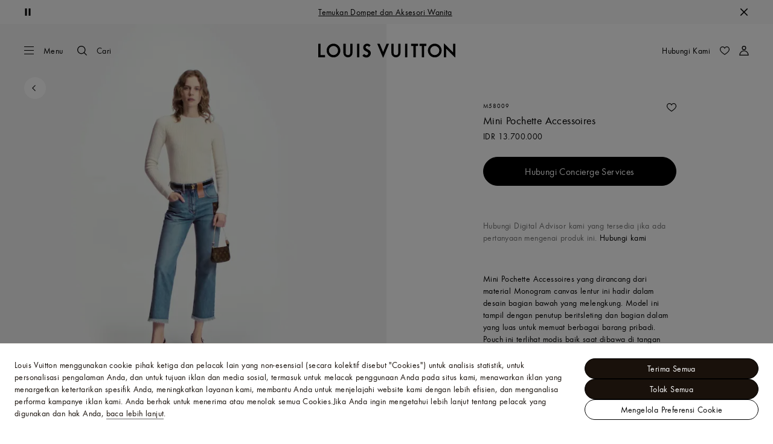

--- FILE ---
content_type: text/html;charset=utf-8
request_url: https://id.louisvuitton.com/ind-id/products/mini-pochette-accessoires-monogram-001025/M58009
body_size: 186263
content:
<!DOCTYPE html><html  lang="id-ID" dir="ltr"><head><meta charset="UTF-8">
<meta name="viewport" content="width=device-width, initial-scale=1, maximum-scale=2, user-scalable=1">
<title>Mini Pochette Accessoires Monogram - Dompet dan Aksesori Kulit | LOUIS VUITTON</title>
<link rel="preconnect" href="https://api.louisvuitton.com" crossorigin="anonymous">
<style>/*! normalize.css v8.0.1 | MIT License | github.com/necolas/normalize.css */html{line-height:1.15;-webkit-text-size-adjust:100%}[dir] body{margin:0}main{display:block}h1{font-size:2em}[dir] h1{margin:.67em 0}hr{box-sizing:content-box;height:0;overflow:visible}pre{font-family:monospace,monospace;font-size:1em}[dir] a{background-color:transparent}abbr[title]{text-decoration:underline;-webkit-text-decoration:underline dotted;text-decoration:underline dotted}[dir] abbr[title]{border-bottom:none}b,strong{font-weight:bolder}code,kbd,samp{font-family:monospace,monospace;font-size:1em}small{font-size:80%}sub,sup{font-size:75%;line-height:0;position:relative;vertical-align:baseline}sub{bottom:-.25em}sup{top:-.5em}[dir] img{border-style:none}button,input,optgroup,select,textarea{font-family:inherit;font-size:100%;line-height:1.15}[dir] button,[dir] input,[dir] optgroup,[dir] select,[dir] textarea{margin:0}button,input{overflow:visible}button,select{text-transform:none}[type=button],[type=reset],[type=submit],button{-webkit-appearance:button}[dir] [type=button]::-moz-focus-inner,[dir] [type=reset]::-moz-focus-inner,[dir] [type=submit]::-moz-focus-inner,[dir] button::-moz-focus-inner{border-style:none;padding:0}[type=button]:-moz-focusring,[type=reset]:-moz-focusring,[type=submit]:-moz-focusring,button:-moz-focusring{outline:1px dotted ButtonText}[dir] fieldset{padding:.35em .75em .625em}legend{box-sizing:border-box;color:inherit;display:table;max-width:100%;white-space:normal}[dir] legend{padding:0}progress{vertical-align:baseline}textarea{overflow:auto}[type=checkbox],[type=radio]{box-sizing:border-box}[dir] [type=checkbox],[dir] [type=radio]{padding:0}[type=number]::-webkit-inner-spin-button,[type=number]::-webkit-outer-spin-button{height:auto}[type=search]{-webkit-appearance:textfield;outline-offset:-2px}[type=search]::-webkit-search-decoration{-webkit-appearance:none}::-webkit-file-upload-button{-webkit-appearance:button;font:inherit}details{display:block}summary{display:list-item}[hidden],template{display:none}</style>
<style>.vc-base-icon{display:inline-block;stroke:currentColor;stroke-width:2;fill:none}.vc-header{display:grid;grid-gap:4px;align-items:center;height:30px}[dir] .vc-header{margin-top:10px;padding-left:10px;padding-right:10px}.vc-header.is-lg{font-size:var(--vc-text-lg)}.vc-header.is-xl{font-size:var(--vc-text-xl)}.vc-header.is-2xl{font-size:var(--vc-text-2xl)}.vc-header .vc-next,.vc-header .vc-prev,.vc-header .vc-title{align-items:center;display:flex;grid-row:1;pointer-events:auto;-webkit-user-select:none;-moz-user-select:none;user-select:none}[dir] .vc-header .vc-next,[dir] .vc-header .vc-prev,[dir] .vc-header .vc-title{border:0;border-radius:var(--vc-rounded);cursor:pointer}.vc-header .vc-title{color:var(--vc-header-title-color);font-weight:var(--vc-font-semibold);grid-column:title;line-height:30px;white-space:nowrap}[dir] .vc-header .vc-title{margin:0;padding:0 8px}.vc-header .vc-title:hover{opacity:.75}.vc-header .vc-arrow{align-items:center;color:var(--vc-header-arrow-color);display:flex;height:30px;justify-content:center;width:28px}[dir] .vc-header .vc-arrow{margin:0;padding:0}[dir] .vc-header .vc-arrow:hover{background:var(--vc-header-arrow-hover-bg)}.vc-header .vc-arrow:disabled{opacity:.25;pointer-events:none}.vc-header .vc-prev{grid-column:prev}.vc-header .vc-next{grid-column:next}.vc-day{min-height:32px;position:relative;z-index:1}.vc-monthly .is-not-in-month *{opacity:0;pointer-events:none}.vc-day-layer{bottom:0;pointer-events:none;position:absolute;top:0}[dir] .vc-day-layer{left:0;right:0}.vc-day-box-center-center{align-items:center;display:flex;justify-content:center}[dir] .vc-day-box-center-center{transform-origin:50% 50%}.vc-day-box-left-center{align-items:center;display:flex;justify-content:flex-start}[dir=ltr] .vc-day-box-left-center{transform-origin:0 50%}[dir=rtl] .vc-day-box-left-center{transform-origin:100% 50%}.vc-day-box-right-center{align-items:center;display:flex;justify-content:flex-end}[dir=ltr] .vc-day-box-right-center{transform-origin:100% 50%}[dir=rtl] .vc-day-box-right-center{transform-origin:0 50%}.vc-day-box-center-bottom{align-items:flex-end;display:flex;justify-content:center}.vc-day-content{align-items:center;display:flex;font-size:var(--vc-text-sm);font-weight:var(--vc-font-medium);height:28px;justify-content:center;line-height:28px;-webkit-user-select:none;-moz-user-select:none;user-select:none;width:28px}[dir] .vc-day-content{border-radius:var(--vc-rounded-full);cursor:pointer}[dir] .vc-day-content:hover{background-color:var(--vc-day-content-hover-bg)}.vc-day-content.vc-disabled{color:var(--vc-day-content-disabled-color)}.vc-content:not(.vc-base){color:var(--vc-content-color);font-weight:var(--vc-font-bold)}.vc-highlights{overflow:hidden;pointer-events:none;z-index:-1}.vc-highlight{height:28px;width:28px}.vc-highlight.vc-highlight-base-start{width:50%!important}[dir] .vc-highlight.vc-highlight-base-start{border-radius:0!important}[dir=ltr] .vc-highlight.vc-highlight-base-start{border-right-width:0!important}[dir=rtl] .vc-highlight.vc-highlight-base-start{border-left-width:0!important}.vc-highlight.vc-highlight-base-end{width:50%!important}[dir] .vc-highlight.vc-highlight-base-end{border-radius:0!important}[dir=ltr] .vc-highlight.vc-highlight-base-end{border-left-width:0!important}[dir=rtl] .vc-highlight.vc-highlight-base-end{border-right-width:0!important}.vc-highlight.vc-highlight-base-middle{width:100%}[dir] .vc-highlight.vc-highlight-base-middle{border-left-width:0!important;border-radius:0!important;border-right-width:0!important;margin:0 -1px}[dir] .vc-highlight-bg-none,[dir] .vc-highlight-bg-outline{background-color:var(--vc-highlight-outline-bg);border:2px solid;border-color:var(--vc-highlight-outline-border);border-radius:var(--vc-rounded-full)}[dir] .vc-highlight-bg-light{background-color:var(--vc-highlight-light-bg);border-radius:var(--vc-rounded-full)}[dir] .vc-highlight-bg-solid{background-color:var(--vc-highlight-solid-bg);border-radius:var(--vc-rounded-full)}.vc-highlight-content-none,.vc-highlight-content-outline{color:var(--vc-highlight-outline-content-color);font-weight:var(--vc-font-bold)}.vc-highlight-content-light{color:var(--vc-highlight-light-content-color);font-weight:var(--vc-font-bold)}.vc-highlight-content-solid{color:var(--vc-highlight-solid-content-color);font-weight:var(--vc-font-bold)}.vc-dots{align-items:center;display:flex;justify-content:center}.vc-dot{height:5px;width:5px}[dir] .vc-dot{border-radius:9999px;transition:var(--vc-day-content-transition)}[dir=ltr] .vc-dot:not(:last-child){margin-right:3px}[dir=rtl] .vc-dot:not(:last-child){margin-left:3px}.vc-bars{align-items:center;display:flex;justify-content:flex-start;width:75%}.vc-bar{flex-grow:1;height:3px}[dir] .vc-bar{transition:var(--vc-day-content-transition)}[dir] .vc-dot{background-color:var(--vc-dot-bg)}[dir] .vc-bar{background-color:var(--vc-bar-bg)}.vc-pane{min-width:250px}.vc-weeknumber{align-items:center;display:flex;justify-content:center;position:absolute}[dir=ltr] .vc-weeknumber.is-left{left:calc(var(--vc-weeknumber-offset-inside)*-1)}[dir=ltr] .vc-weeknumber.is-right,[dir=rtl] .vc-weeknumber.is-left{right:calc(var(--vc-weeknumber-offset-inside)*-1)}[dir=rtl] .vc-weeknumber.is-right{left:calc(var(--vc-weeknumber-offset-inside)*-1)}[dir=ltr] .vc-weeknumber.is-left-outside{left:calc(var(--vc-weeknumber-offset-outside)*-1)}[dir=ltr] .vc-weeknumber.is-right-outside,[dir=rtl] .vc-weeknumber.is-left-outside{right:calc(var(--vc-weeknumber-offset-outside)*-1)}[dir=rtl] .vc-weeknumber.is-right-outside{left:calc(var(--vc-weeknumber-offset-outside)*-1)}.vc-weeknumber-content{align-items:center;color:var(--vc-weeknumber-color);display:flex;font-size:var(--vc-text-xs);font-style:italic;font-weight:var(--vc-font-medium);height:28px;justify-content:center;-webkit-user-select:none;-moz-user-select:none;user-select:none;width:28px}[dir] .vc-weeknumber-content{margin-top:2px}.vc-weeks{position:relative;-webkit-overflow-scrolling:touch;min-width:232px}[dir] .vc-weeks{padding:6px}[dir=ltr] .vc-weeks.vc-show-weeknumbers-left{margin-left:var(--vc-weeknumber-offset-inside)}[dir=ltr] .vc-weeks.vc-show-weeknumbers-right,[dir=rtl] .vc-weeks.vc-show-weeknumbers-left{margin-right:var(--vc-weeknumber-offset-inside)}[dir=rtl] .vc-weeks.vc-show-weeknumbers-right{margin-left:var(--vc-weeknumber-offset-inside)}.vc-weekday{color:var(--vc-weekday-color);font-size:var(--vc-text-sm);font-weight:var(--vc-font-bold);line-height:14px;-webkit-user-select:none;-moz-user-select:none;user-select:none}[dir] .vc-weekday{cursor:default;padding-bottom:8px;padding-top:4px;text-align:center}.vc-week,.vc-weekdays{display:grid;grid-template-columns:repeat(7,1fr);position:relative}.vc-popover-content-wrapper{--popover-horizontal-content-offset:8px;--popover-vertical-content-offset:10px;--popover-caret-horizontal-offset:18px;--popover-caret-vertical-offset:8px;display:block;outline:none;position:absolute;z-index:10}.vc-popover-content-wrapper:not(.is-interactive){pointer-events:none}.vc-popover-content{color:var(--vc-popover-content-color);font-weight:var(--vc-font-medium);outline:none;position:relative;z-index:10}[dir] .vc-popover-content{background-color:var(--vc-popover-content-bg);border:1px solid;border-color:var(--vc-popover-content-border);border-radius:var(--vc-rounded-lg);box-shadow:var(--vc-shadow-lg);padding:4px}[dir] .vc-popover-content.direction-bottom{margin-top:var(--popover-vertical-content-offset)}[dir] .vc-popover-content.direction-top{margin-bottom:var(--popover-vertical-content-offset)}[dir=ltr] .vc-popover-content.direction-left{margin-right:var(--popover-horizontal-content-offset)}[dir=ltr] .vc-popover-content.direction-right,[dir=rtl] .vc-popover-content.direction-left{margin-left:var(--popover-horizontal-content-offset)}[dir=rtl] .vc-popover-content.direction-right{margin-right:var(--popover-horizontal-content-offset)}.vc-popover-caret{content:"";display:block;height:12px;position:absolute;width:12px;z-index:-1}[dir] .vc-popover-caret{background-color:inherit;border-top:inherit}[dir=ltr] .vc-popover-caret{border-left:inherit}[dir=rtl] .vc-popover-caret{border-right:inherit}.vc-popover-caret.direction-bottom{top:0}[dir=ltr] .vc-popover-caret.direction-bottom.align-left{transform:translateY(-50%) rotate(45deg)}[dir=rtl] .vc-popover-caret.direction-bottom.align-left{transform:translateY(-50%) rotate(-45deg)}[dir=ltr] .vc-popover-caret.direction-bottom.align-center{transform:translate(-50%) translateY(-50%) rotate(45deg)}[dir=rtl] .vc-popover-caret.direction-bottom.align-center{transform:translate(50%) translateY(-50%) rotate(-45deg)}[dir=ltr] .vc-popover-caret.direction-bottom.align-right{transform:translateY(-50%) rotate(45deg)}[dir=rtl] .vc-popover-caret.direction-bottom.align-right{transform:translateY(-50%) rotate(-45deg)}.vc-popover-caret.direction-top{top:100%}[dir=ltr] .vc-popover-caret.direction-top.align-left{transform:translateY(-50%) rotate(-135deg)}[dir=rtl] .vc-popover-caret.direction-top.align-left{transform:translateY(-50%) rotate(135deg)}[dir=ltr] .vc-popover-caret.direction-top.align-center{transform:translate(-50%) translateY(-50%) rotate(-135deg)}[dir=rtl] .vc-popover-caret.direction-top.align-center{transform:translate(50%) translateY(-50%) rotate(135deg)}[dir=ltr] .vc-popover-caret.direction-top.align-right{transform:translateY(-50%) rotate(-135deg)}[dir=rtl] .vc-popover-caret.direction-top.align-right{transform:translateY(-50%) rotate(135deg)}[dir=ltr] .vc-popover-caret.direction-left{left:100%}[dir=rtl] .vc-popover-caret.direction-left{right:100%}[dir=ltr] .vc-popover-caret.direction-left.align-top{transform:translate(-50%) rotate(135deg)}[dir=rtl] .vc-popover-caret.direction-left.align-top{transform:translate(50%) rotate(-135deg)}[dir=ltr] .vc-popover-caret.direction-left.align-middle{transform:translateY(-50%) translate(-50%) rotate(135deg)}[dir=rtl] .vc-popover-caret.direction-left.align-middle{transform:translateY(-50%) translate(50%) rotate(-135deg)}[dir=ltr] .vc-popover-caret.direction-left.align-bottom{transform:translate(-50%) rotate(135deg)}[dir=rtl] .vc-popover-caret.direction-left.align-bottom{transform:translate(50%) rotate(-135deg)}[dir=ltr] .vc-popover-caret.direction-right{left:0}[dir=rtl] .vc-popover-caret.direction-right{right:0}[dir=ltr] .vc-popover-caret.direction-right.align-top{transform:translate(-50%) rotate(-45deg)}[dir=rtl] .vc-popover-caret.direction-right.align-top{transform:translate(50%) rotate(45deg)}[dir=ltr] .vc-popover-caret.direction-right.align-middle{transform:translateY(-50%) translate(-50%) rotate(-45deg)}[dir=rtl] .vc-popover-caret.direction-right.align-middle{transform:translateY(-50%) translate(50%) rotate(45deg)}[dir=ltr] .vc-popover-caret.direction-right.align-bottom{transform:translate(-50%) rotate(-45deg)}[dir=rtl] .vc-popover-caret.direction-right.align-bottom{transform:translate(50%) rotate(45deg)}[dir=ltr] .vc-popover-caret.align-left{left:var(--popover-caret-horizontal-offset)}[dir=rtl] .vc-popover-caret.align-left{right:var(--popover-caret-horizontal-offset)}[dir=ltr] .vc-popover-caret.align-center{left:50%}[dir=rtl] .vc-popover-caret.align-center{right:50%}[dir=ltr] .vc-popover-caret.align-right{right:var(--popover-caret-horizontal-offset)}[dir=rtl] .vc-popover-caret.align-right{left:var(--popover-caret-horizontal-offset)}.vc-popover-caret.align-top{top:var(--popover-caret-vertical-offset)}.vc-popover-caret.align-middle{top:50%}.vc-popover-caret.align-bottom{bottom:var(--popover-caret-vertical-offset)}.vc-nav-header{display:flex;justify-content:space-between}.vc-nav-arrow,.vc-nav-item,.vc-nav-title{font-size:var(--vc-text-sm);-webkit-user-select:none;-moz-user-select:none;user-select:none;white-space:nowrap}[dir] .vc-nav-arrow,[dir] .vc-nav-item,[dir] .vc-nav-title{border:0;border-radius:var(--vc-rounded);cursor:pointer;margin:0}[dir] .vc-nav-arrow:hover,[dir] .vc-nav-item:hover,[dir] .vc-nav-title:hover{background-color:var(--vc-nav-hover-bg)}.vc-nav-arrow:disabled,.vc-nav-item:disabled,.vc-nav-title:disabled{opacity:.25;pointer-events:none}.vc-nav-title{color:var(--vc-nav-title-color);font-weight:var(--vc-font-bold);height:30px;line-height:var(--vc-leading-snug)}[dir] .vc-nav-title{padding:0 6px}.vc-nav-arrow{align-items:center;color:var(--vc-header-arrow-color);display:flex;height:30px;justify-content:center;width:26px}[dir] .vc-nav-arrow{padding:0}.vc-nav-items{display:grid;grid-template-columns:repeat(3,1fr);grid-row-gap:2px;grid-column-gap:5px}[dir] .vc-nav-items{margin-top:2px}.vc-nav-item{font-weight:var(--vc-font-semibold);line-height:var(--vc-leading-snug);width:48px}[dir] .vc-nav-item{padding:6px 0;text-align:center}.vc-nav-item.is-active{color:var(--vc-nav-item-active-color);font-weight:var(--vc-font-bold)}[dir] .vc-nav-item.is-active{background-color:var(--vc-nav-item-active-bg)}[dir] .vc-nav-item.is-active:not(:focus){box-shadow:var(--vc-nav-item-active-box-shadow)}.vc-nav-item.is-current{color:var(--vc-nav-item-current-color)}.vc-day-popover-row{align-items:center;display:flex}[dir] .vc-day-popover-row{transition:var(--vc-day-content-transition)}.vc-day-popover-row-indicator{align-items:center;display:flex;flex-grow:0;justify-content:center;width:15px}[dir] .vc-day-popover-row-indicator span{transition:var(--vc-day-content-transition)}.vc-day-popover-row-label{align-items:center;display:flex;flex-grow:1;flex-wrap:none;font-size:var(--vc-text-xs);line-height:var(--vc-leading-normal);width:-moz-max-content;width:max-content}[dir] .vc-day-popover-row-label{margin-left:4px;margin-right:4px}.vc-day-popover-row-highlight{height:5px;width:8px}[dir] .vc-day-popover-row-highlight{border-radius:3px}.vc-day-popover-row-bar{height:3px;width:10px}.vc-pane-container{position:relative;width:100%}.vc-pane-container.in-transition{overflow:hidden}.vc-pane-layout{display:grid}.vc-pane-header-wrapper{pointer-events:none;position:absolute;top:0;width:100%}.vc-day-popover-container{font-size:var(--vc-text-xs);font-weight:var(--vc-font-medium)}.vc-day-popover-header{color:var(--vc-day-popover-header-color);font-size:var(--vc-text-xs);font-weight:var(--vc-font-semibold)}[dir] .vc-day-popover-header{text-align:center}.vc-base-select{position:relative}.vc-base-select select{-webkit-appearance:none;-moz-appearance:none;appearance:none;color:var(--vc-select-color);display:block;font-size:var(--vc-text-base);font-weight:var(--vc-font-medium);height:30px;line-height:var(--leading-none);text-indent:0;width:-moz-max-content;width:max-content}[dir] .vc-base-select select{background-color:transparent;background-image:none;border-radius:var(--vc-rounded);cursor:pointer;margin:0;padding:0 4px;text-align:center}[dir] .vc-base-select select:hover{background-color:var(--vc-select-hover-bg)}[dir=ltr] .vc-base-select select.vc-has-icon{padding:0 24px 0 10px}[dir=rtl] .vc-base-select select.vc-has-icon{padding:0 10px 0 24px}.vc-base-select select.vc-small{font-size:var(--vc-text-sm)}[dir] .vc-base-select select.vc-small.vc-has-icon{padding:0 20px 0 8}[dir=ltr] .vc-base-select select.vc-align-left{text-align:left}[dir=ltr] .vc-base-select select.vc-align-right,[dir=rtl] .vc-base-select select.vc-align-left{text-align:right}[dir=rtl] .vc-base-select select.vc-align-right{text-align:left}.vc-base-select .vc-base-icon{opacity:.6;pointer-events:none;position:absolute;top:6px}[dir=ltr] .vc-base-select .vc-base-icon{right:4px}[dir=rtl] .vc-base-select .vc-base-icon{left:4px}.vc-time-picker{align-items:center;display:flex;flex-direction:column}[dir] .vc-time-picker{padding:8px 4px}.vc-time-picker.vc-invalid{opacity:.5;pointer-events:none}[dir] .vc-time-picker.vc-attached{border-top:1px solid var(--vc-time-picker-border)}[dir] .vc-time-picker>*+*{margin-top:4px}.vc-time-header{align-items:center;display:flex;font-size:var(--vc-text-sm);font-weight:var(--vc-font-semibold);line-height:21px;text-transform:uppercase}[dir] .vc-time-header{margin-top:-4px;padding-left:4px;padding-right:4px}.vc-time-select-group{align-items:center;display:inline-flex}[dir] .vc-time-select-group{background:var(--vc-time-select-group-bg);border:1px solid var(--vc-time-select-group-border);border-radius:var(--vc-rounded-md);padding:0 4px}.vc-time-select-group .vc-base-icon{color:var(--vc-time-select-group-icon-color)}[dir=ltr] .vc-time-select-group .vc-base-icon{margin-right:4px}[dir=rtl] .vc-time-select-group .vc-base-icon{margin-left:4px}.vc-time-weekday{color:var(--vc-time-weekday-color);letter-spacing:var(--tracking-wide)}.vc-time-month{color:var(--vc-time-month-color)}[dir=ltr] .vc-time-month{margin-left:8px}[dir=rtl] .vc-time-month{margin-right:8px}.vc-time-day{color:var(--vc-time-day-color)}[dir=ltr] .vc-time-day{margin-left:4px}[dir=rtl] .vc-time-day{margin-right:4px}.vc-time-year{color:var(--vc-time-year-color)}[dir=ltr] .vc-time-year{margin-left:8px}[dir=rtl] .vc-time-year{margin-right:8px}[dir=ltr] .vc-time-colon{margin:0 1px 2px 2px}[dir=rtl] .vc-time-colon{margin:0 2px 2px 1px}[dir=ltr] .vc-time-decimal{margin:0 0 0 1px}[dir=rtl] .vc-time-decimal{margin:0 1px 0 0}[dir] .vc-none-enter-active,[dir] .vc-none-leave-active{transition-duration:0s}.vc-fade-enter-active,.vc-fade-leave-active,.vc-slide-down-enter-active,.vc-slide-down-leave-active,.vc-slide-fade-enter-active,.vc-slide-fade-leave-active,.vc-slide-left-enter-active,.vc-slide-left-leave-active,.vc-slide-right-enter-active,.vc-slide-right-leave-active,.vc-slide-up-enter-active,.vc-slide-up-leave-active{backface-visibility:hidden;pointer-events:none;transition:transform var(--vc-slide-duration) var(--vc-slide-timing),opacity var(--vc-slide-duration) var(--vc-slide-timing)}[dir] .vc-fade-enter-active,[dir] .vc-fade-leave-active,[dir] .vc-slide-down-enter-active,[dir] .vc-slide-down-leave-active,[dir] .vc-slide-fade-enter-active,[dir] .vc-slide-fade-leave-active,[dir] .vc-slide-left-enter-active,[dir] .vc-slide-left-leave-active,[dir] .vc-slide-right-enter-active,[dir] .vc-slide-right-leave-active,[dir] .vc-slide-up-enter-active,[dir] .vc-slide-up-leave-active{transition:transform var(--vc-slide-duration) var(--vc-slide-timing),opacity var(--vc-slide-duration) var(--vc-slide-timing)}.vc-fade-leave-active,.vc-none-leave-active,.vc-slide-down-leave-active,.vc-slide-left-leave-active,.vc-slide-right-leave-active,.vc-slide-up-leave-active{position:absolute!important;width:100%}.vc-fade-enter-from,.vc-fade-leave-to,.vc-none-enter-from,.vc-none-leave-to,.vc-slide-down-enter-from,.vc-slide-down-leave-to,.vc-slide-fade-enter-from,.vc-slide-fade-leave-to,.vc-slide-left-enter-from,.vc-slide-left-leave-to,.vc-slide-right-enter-from,.vc-slide-right-leave-to,.vc-slide-up-enter-from,.vc-slide-up-leave-to{opacity:0}[dir] .vc-slide-fade-enter-from.direction-left,[dir] .vc-slide-fade-leave-to.direction-left,[dir] .vc-slide-left-enter-from,[dir] .vc-slide-right-leave-to{transform:translate(var(--vc-slide-translate))}[dir=ltr] .vc-slide-fade-enter-from.direction-right,[dir=ltr] .vc-slide-fade-leave-to.direction-right,[dir=ltr] .vc-slide-left-leave-to,[dir=ltr] .vc-slide-right-enter-from{transform:translate(calc(var(--vc-slide-translate)*-1))}[dir=rtl] .vc-slide-fade-enter-from.direction-right,[dir=rtl] .vc-slide-fade-leave-to.direction-right,[dir=rtl] .vc-slide-left-leave-to,[dir=rtl] .vc-slide-right-enter-from{transform:translate(calc((-1*var(--vc-slide-translate))*-1))}[dir] .vc-slide-down-leave-to,[dir] .vc-slide-fade-enter-from.direction-top,[dir] .vc-slide-fade-leave-to.direction-top,[dir] .vc-slide-up-enter-from{transform:translateY(var(--vc-slide-translate))}[dir] .vc-slide-down-enter-from,[dir] .vc-slide-fade-enter-from.direction-bottom,[dir] .vc-slide-fade-leave-to.direction-bottom,[dir] .vc-slide-up-leave-to{transform:translateY(calc(var(--vc-slide-translate)*-1))}:root{--vc-white:#fff;--vc-black:#000;--vc-gray-50:#f8fafc;--vc-gray-100:#f1f5f9;--vc-gray-200:#e2e8f0;--vc-gray-300:#cbd5e1;--vc-gray-400:#94a3b8;--vc-gray-500:#64748b;--vc-gray-600:#475569;--vc-gray-700:#334155;--vc-gray-800:#1e293b;--vc-gray-900:#0f172a;--vc-font-family:BlinkMacSystemFont,-apple-system,"Segoe UI","Roboto","Oxygen","Ubuntu","Cantarell","Fira Sans","Droid Sans","Helvetica Neue","Helvetica","Arial",sans-serif;--vc-font-normal:400;--vc-font-medium:500;--vc-font-semibold:600;--vc-font-bold:700;--vc-text-2xs:10px;--vc-text-xs:12px;--vc-text-sm:14px;--vc-text-base:16px;--vc-text-lg:18px;--vc-text-xl:20px;--vc-text-2xl:24px;--vc-leading-none:1;--vc-leading-tight:1.25;--vc-leading-snug:1.375;--vc-leading-normal:1.5;--vc-rounded:.25rem;--vc-rounded-md:.375rem;--vc-rounded-lg:.5rem;--vc-rounded-full:9999px;--vc-shadow:0 1px 3px 0 rgba(0,0,0,.1),0 1px 2px 0 rgba(0,0,0,.06);--vc-shadow-lg:0 10px 15px -3px rgba(0,0,0,.1),0 4px 6px -2px rgba(0,0,0,.05);--vc-shadow-inner:inset 0 2px 4px 0 rgba(0,0,0,.06);--vc-slide-translate:22px;--vc-slide-duration:.15s;--vc-slide-timing:ease;--vc-day-content-transition:all .13s ease-in;--vc-weeknumber-offset-inside:26px;--vc-weeknumber-offset-outside:34px}.vc-gray{--vc-accent-50:var(--vc-gray-50);--vc-accent-100:var(--vc-gray-100);--vc-accent-200:var(--vc-gray-200);--vc-accent-300:var(--vc-gray-300);--vc-accent-400:var(--vc-gray-400);--vc-accent-500:var(--vc-gray-500);--vc-accent-600:var(--vc-gray-600);--vc-accent-700:var(--vc-gray-700);--vc-accent-800:var(--vc-gray-800);--vc-accent-900:var(--vc-gray-900)}.vc-red{--vc-accent-50:#fef2f2;--vc-accent-100:#fee2e2;--vc-accent-200:#fecaca;--vc-accent-300:#fca5a5;--vc-accent-400:#f87171;--vc-accent-500:#ef4444;--vc-accent-600:#dc2626;--vc-accent-700:#b91c1c;--vc-accent-800:#991b1b;--vc-accent-900:#7f1d1d}.vc-orange{--vc-accent-50:#fff7ed;--vc-accent-100:#ffedd5;--vc-accent-200:#fed7aa;--vc-accent-300:#fdba74;--vc-accent-400:#fb923c;--vc-accent-500:#f97316;--vc-accent-600:#ea580c;--vc-accent-700:#c2410c;--vc-accent-800:#9a3412;--vc-accent-900:#7c2d12}.vc-yellow{--vc-accent-50:#fefce8;--vc-accent-100:#fef9c3;--vc-accent-200:#fef08a;--vc-accent-300:#fde047;--vc-accent-400:#facc15;--vc-accent-500:#eab308;--vc-accent-600:#ca8a04;--vc-accent-700:#a16207;--vc-accent-800:#854d0e;--vc-accent-900:#713f12}.vc-green{--vc-accent-50:#f0fdf4;--vc-accent-100:#dcfce7;--vc-accent-200:#bbf7d0;--vc-accent-300:#86efac;--vc-accent-400:#4ade80;--vc-accent-500:#22c55e;--vc-accent-600:#16a34a;--vc-accent-700:#15803d;--vc-accent-800:#166534;--vc-accent-900:#14532d}.vc-teal{--vc-accent-50:#f0fdfa;--vc-accent-100:#ccfbf1;--vc-accent-200:#99f6e4;--vc-accent-300:#5eead4;--vc-accent-400:#2dd4bf;--vc-accent-500:#14b8a6;--vc-accent-600:#0d9488;--vc-accent-700:#0f766e;--vc-accent-800:#115e59;--vc-accent-900:#134e4a}.vc-blue{--vc-accent-50:#eff6ff;--vc-accent-100:#dbeafe;--vc-accent-200:#bfdbfe;--vc-accent-300:#93c5fd;--vc-accent-400:#60a5fa;--vc-accent-500:#3b82f6;--vc-accent-600:#2563eb;--vc-accent-700:#1d4ed8;--vc-accent-800:#1e40af;--vc-accent-900:#1e3a8a}.vc-indigo{--vc-accent-50:#eef2ff;--vc-accent-100:#e0e7ff;--vc-accent-200:#c7d2fe;--vc-accent-300:#a5b4fc;--vc-accent-400:#818cf8;--vc-accent-500:#6366f1;--vc-accent-600:#4f46e5;--vc-accent-700:#4338ca;--vc-accent-800:#3730a3;--vc-accent-900:#312e81}.vc-purple{--vc-accent-50:#faf5ff;--vc-accent-100:#f3e8ff;--vc-accent-200:#e9d5ff;--vc-accent-300:#d8b4fe;--vc-accent-400:#c084fc;--vc-accent-500:#a855f7;--vc-accent-600:#9333ea;--vc-accent-700:#7e22ce;--vc-accent-800:#6b21a8;--vc-accent-900:#581c87}.vc-pink{--vc-accent-50:#fdf2f8;--vc-accent-100:#fce7f3;--vc-accent-200:#fbcfe8;--vc-accent-300:#f9a8d4;--vc-accent-400:#f472b6;--vc-accent-500:#ec4899;--vc-accent-600:#db2777;--vc-accent-700:#be185d;--vc-accent-800:#9d174d;--vc-accent-900:#831843}.vc-focus:focus-within{outline:0}[dir] .vc-focus:focus-within{box-shadow:var(--vc-focus-ring)}.vc-light{--vc-color:var(--vc-gray-900);--vc-bg:var(--vc-white);--vc-border:var(--vc-gray-300);--vc-hover-bg:rgba(204,214,224,.3);--vc-focus-ring:0 0 0 2px rgba(59,131,246,.4);--vc-header-arrow-color:var(--vc-gray-500);--vc-header-arrow-hover-bg:var(--vc-gray-200);--vc-header-title-color:var(--vc-gray-900);--vc-weekday-color:var(--vc-gray-500);--vc-weeknumber-color:var(--vc-gray-400);--vc-nav-hover-bg:var(--vc-gray-200);--vc-nav-title-color:var(--vc-gray-900);--vc-nav-item-hover-box-shadow:none;--vc-nav-item-active-color:var(--vc-white);--vc-nav-item-active-bg:var(--vc-accent-500);--vc-nav-item-active-box-shadow:var(--vc-shadow);--vc-nav-item-current-color:var(--vc-accent-600);--vc-day-popover-container-color:var(--vc-white);--vc-day-popover-container-bg:var(--vc-gray-800);--vc-day-popover-container-border:var(--vc-gray-700);--vc-day-popover-header-color:var(--vc-gray-700);--vc-popover-content-color:var(--vc-gray-900);--vc-popover-content-bg:var(--vc-gray-50);--vc-popover-content-border:var(--vc-gray-300);--vc-time-picker-border:var(--vc-gray-300);--vc-time-weekday-color:var(--vc-gray-700);--vc-time-month-color:var(--vc-accent-600);--vc-time-day-color:var(--vc-accent-600);--vc-time-year-color:var(--vc-gray-500);--vc-time-select-group-bg:var(--vc-gray-50);--vc-time-select-group-border:var(--vc-gray-300);--vc-time-select-group-icon-color:var(--vc-accent-500);--vc-select-color:var(--vc-gray-900);--vc-select-bg:var(--vg-gray-50);--vc-select-hover-bg:var(--vc-gray-100);--vc-select-border:var(--vc-gray-300);--vc-day-content-hover-bg:var(--vc-hover-bg);--vc-day-content-disabled-color:var(--vc-gray-400)}.vc-light .vc-attr,.vc-light.vc-attr{--vc-content-color:var(--vc-accent-600);--vc-highlight-outline-bg:var(--vc-white);--vc-highlight-outline-border:var(--vc-accent-600);--vc-highlight-outline-content-color:var(--vc-accent-700);--vc-highlight-light-bg:var(--vc-accent-200);--vc-highlight-light-content-color:var(--vc-accent-900);--vc-highlight-solid-bg:var(--vc-accent-600);--vc-highlight-solid-content-color:var(--vc-white);--vc-dot-bg:var(--vc-accent-600);--vc-bar-bg:var(--vc-accent-600)}.vc-dark{--vc-color:var(--vc-white);--vc-bg:var(--vc-gray-900);--vc-border:var(--vc-gray-700);--vc-hover-bg:rgba(114,129,151,.3);--vc-focus-ring:0 0 0 2px rgba(59,130,246,.7);--vc-header-arrow-color:var(--vc-gray-300);--vc-header-arrow-hover-bg:var(--vc-gray-800);--vc-header-title-color:var(--vc-gray-100);--vc-weekday-color:var(--vc-accent-200);--vc-weeknumber-color:var(--vc-gray-500);--vc-nav-hover-bg:var(--vc-gray-700);--vc-nav-title-color:var(--vc-gray-100);--vc-nav-item-hover-box-shadow:none;--vc-nav-item-active-color:var(--vc-white);--vc-nav-item-active-bg:var(--vc-accent-500);--vc-nav-item-active-box-shadow:none;--vc-nav-item-current-color:var(--vc-accent-400);--vc-day-popover-container-color:var(--vc-gray-800);--vc-day-popover-container-bg:var(--vc-white);--vc-day-popover-container-border:var(--vc-gray-100);--vc-day-popover-header-color:var(--vc-gray-300);--vc-popover-content-color:var(--vc-white);--vc-popover-content-bg:var(--vc-gray-800);--vc-popover-content-border:var(--vc-gray-700);--vc-time-picker-border:var(--vc-gray-700);--vc-time-weekday-color:var(--vc-gray-400);--vc-time-month-color:var(--vc-accent-400);--vc-time-day-color:var(--vc-accent-400);--vc-time-year-color:var(--vc-gray-500);--vc-time-select-group-bg:var(--vc-gray-700);--vc-time-select-group-border:var(--vc-gray-500);--vc-time-select-group-icon-color:var(--vc-accent-400);--vc-select-color:var(--vc-gray-200);--vc-select-bg:var(--vc-gray-700);--vc-select-hover-bg:var(--vc-gray-600);--vc-select-border:var(--vc-gray-500);--vc-day-content-hover-bg:var(--vc-hover-bg);--vc-day-content-disabled-color:var(--vc-gray-600)}.vc-dark .vc-attr,.vc-dark.vc-attr{--vc-content-color:var(--vc-accent-500);--vc-highlight-outline-bg:var(--vc-gray-900);--vc-highlight-outline-border:var(--vc-accent-300);--vc-highlight-outline-content-color:var(--vc-accent-200);--vc-highlight-light-bg:var(--vc-accent-800);--vc-highlight-light-content-color:var(--vc-accent-100);--vc-highlight-solid-bg:var(--vc-accent-500);--vc-highlight-solid-content-color:var(--vc-white);--vc-dot-bg:var(--vc-accent-500);--vc-bar-bg:var(--vc-accent-500)}.vc-container{color:var(--vc-color);display:inline-flex;font-family:var(--vc-font-family);height:-moz-max-content;height:max-content;position:relative;width:-moz-max-content;width:max-content;-webkit-font-smoothing:antialiased;-moz-osx-font-smoothing:grayscale;-webkit-tap-highlight-color:transparent}[dir] .vc-container{background-color:var(--vc-bg)}.vc-container,.vc-container *{box-sizing:border-box}.vc-container :focus,.vc-container:focus{outline:none}[dir] .vc-container .vc-container{border:none}[dir] .vc-bordered{border:1px solid;border-color:var(--vc-border);border-radius:var(--vc-rounded-lg)}.vc-expanded{min-width:100%}[dir] .vc-transparent{background-color:transparent}[dir] .vc-date-picker-content{background-color:var(--vc-bg);padding:0}[dir] .vc-date-picker-content .vc-container{border:0}</style>
<style>@charset "UTF-8";:root{--vh:1vh;--banner-height:0px;--focus-outline-offset:1px;--product-picture-background:url([data-uri])}.lv-list{list-style:none}[dir] .lv-list{margin:0;padding:0}.lv-gutters{box-sizing:border-box}[dir] .lv-gutters{padding-left:6.4vw;padding-right:6.4vw}@media screen and (min-width:48rem){[dir] .lv-gutters{padding-left:3.125vw;padding-right:3.125vw}}@media screen and (min-width:64rem){[dir] .lv-gutters{padding-left:4.6875vw;padding-right:4.6875vw}}@media screen and (min-width:90rem){[dir] .lv-gutters{padding-left:8.3333333333vw;padding-right:8.3333333333vw}}.lv-gutters-small{box-sizing:border-box}[dir] .lv-gutters-small{padding-left:6.4vw;padding-right:6.4vw}@media screen and (min-width:48rem){[dir] .lv-gutters-small{padding-left:3.125vw;padding-right:3.125vw}}@media screen and (min-width:64rem){[dir] .lv-gutters-small{padding-left:3.125vw;padding-right:3.125vw}}@media screen and (min-width:90rem){[dir] .lv-gutters-small{padding-left:3.3333333333vw;padding-right:3.3333333333vw}}.lv-medium-only{display:none}@media screen and (min-width:48rem){.lv-medium-only{display:block}}.lv-small-only{display:block}@media screen and (min-width:48rem){.lv-small-only{display:none}}.lv-fullheight{min-height:100vh}.lv-map{width:100%}.lv-map,.lv-map>div{height:100%}.lv-sticky>*{position:fixed!important;z-index:3}[dir] .lv-sticky>*{left:0;right:0}html[dir] .nuxt-progress{left:0!important;right:auto!important}@font-face{font-display:swap;font-family:Louis Vuitton Web;font-style:normal;font-weight:300;src:url(/fonts/bin/LouisVuitton-Light.woff2) format("woff2"),url(/fonts/bin/LouisVuitton-Light.woff) format("woff")}@font-face{font-display:swap;font-family:Louis Vuitton Web;font-style:italic;font-weight:300;src:url(/fonts/bin/LouisVuitton-LightOblique.woff2) format("woff2"),url(/fonts/bin/LouisVuitton-LightOblique.woff) format("woff")}@font-face{font-display:swap;font-family:Louis Vuitton Web;font-style:normal;font-weight:400;src:url(/fonts/bin/LouisVuitton-Regular.woff2) format("woff2"),url(/fonts/bin/LouisVuitton-Regular.woff) format("woff")}@font-face{font-display:swap;font-family:Louis Vuitton Web;font-style:italic;font-weight:400;src:url(/fonts/bin/LouisVuitton-Oblique.woff2) format("woff2"),url(/fonts/bin/LouisVuitton-Oblique.woff) format("woff")}@font-face{font-display:swap;font-family:Louis Vuitton Web;font-style:normal;font-weight:500;src:url(/fonts/bin/LouisVuitton-Medium.woff2) format("woff2"),url(/fonts/bin/LouisVuitton-Medium.woff) format("woff")}@font-face{font-display:swap;font-family:Louis Vuitton Web;font-style:italic;font-weight:500;src:url(/fonts/bin/LouisVuitton-MediumOblique.woff2) format("woff2"),url(/fonts/bin/LouisVuitton-MediumOblique.woff) format("woff")}@font-face{font-display:swap;font-family:Louis Vuitton Web;font-style:normal;font-weight:600;src:url(/fonts/bin/LouisVuitton-Demi.woff2) format("woff2"),url(/fonts/bin/LouisVuitton-Demi.woff) format("woff")}@font-face{font-display:swap;font-family:Louis Vuitton Web;font-style:italic;font-weight:600;src:url(/fonts/bin/LouisVuitton-DemiOblique.woff2) format("woff2"),url(/fonts/bin/LouisVuitton-DemiOblique.woff) format("woff")}@font-face{font-display:swap;font-family:Louis Vuitton Symbols Web;font-style:normal;font-weight:600;src:url(/fonts/bin/LouisVuitton-Demi_logo.woff2) format("woff2"),url(/fonts/bin/LouisVuitton-Demi_logo.woff) format("woff")}@font-face{font-display:swap;font-family:Louis Vuitton Web;font-style:normal;font-weight:700;src:url(/fonts/bin/LouisVuitton-Bold.woff2) format("woff2"),url(/fonts/bin/LouisVuitton-Bold.woff) format("woff")}@font-face{font-display:swap;font-family:tiredOfCourier;font-style:normal;font-weight:400;src:url(/fonts/bin/tiredOfCourier.woff2) format("woff2"),url(/fonts/bin/tiredOfCourier.woff) format("woff")}@font-face{font-display:swap;font-family:CommercialScriptStd;font-style:normal;font-weight:400;src:url(/fonts/bin/CommercialScriptStd.woff2) format("woff2"),url(/fonts/bin/CommercialScriptStd.woff) format("woff")}@font-face{font-display:swap;font-family:Louis Vuitton Cyrillic;font-style:normal;font-weight:400;src:url(/fonts/bin/LouisVuitton-Cyrillic.woff2) format("woff2"),url(/fonts/bin/LouisVuitton-Cyrillic.woff) format("woff")}@font-face{font-display:swap;font-family:Louis Vuitton Cyrillic;font-style:normal;font-weight:600;src:url(/fonts/bin/LouisVuitton-CyrillicDemi.woff2) format("woff2"),url(/fonts/bin/LouisVuitton-CyrillicDemi.woff) format("woff")}@font-face{font-display:swap;font-family:Louis Vuitton Cyrillic;font-style:normal;font-weight:300;src:url(/fonts/bin/LouisVuitton-CyrillicLight.woff2) format("woff2"),url(/fonts/bin/LouisVuitton-CyrillicLight.woff) format("woff")}@font-face{font-display:swap;font-family:Louis Vuitton Arabic;font-style:normal;font-weight:300;src:url(/fonts/bin/AvenirW05-Light.woff2) format("woff2"),url(/fonts/bin/AvenirW05-Light.woff) format("woff")}@font-face{font-display:swap;font-family:Louis Vuitton Arabic;font-style:normal;font-weight:400;src:url(/fonts/bin/AvenirW05-Regular.woff2) format("woff2"),url(/fonts/bin/AvenirW05-Regular.woff) format("woff")}@font-face{font-display:swap;font-family:Louis Vuitton Arabic;font-style:normal;font-weight:500;src:url(/fonts/bin/AvenirW05-Medium.woff2) format("woff2"),url(/fonts/bin/AvenirW05-Medium.woff) format("woff")}@font-face{font-display:swap;font-family:Louis Vuitton Arabic;font-style:normal;font-weight:600;src:url(/fonts/bin/AvenirW05-Heavy.woff2) format("woff2"),url(/fonts/bin/AvenirW05-Heavy.woff) format("woff")}@font-face{font-display:swap;font-family:Louis Vuitton Arabic;font-style:normal;font-weight:700;src:url(/fonts/bin/AvenirW05-Black.woff2) format("woff2"),url(/fonts/bin/AvenirW05-Black.woff) format("woff")}@font-face{font-display:swap;font-family:Louis Vuitton Chinese;font-style:normal;font-weight:300;src:url(/fonts/bin/LouisVuitton-Light.woff2) format("woff2"),url(/fonts/bin/LouisVuitton-Light.woff) format("woff")}@font-face{font-display:swap;font-family:Louis Vuitton Chinese;font-style:italic;font-weight:300;src:url(/fonts/bin/LouisVuitton-LightOblique.woff2) format("woff2"),url(/fonts/bin/LouisVuitton-LightOblique.woff) format("woff")}@font-face{font-display:swap;font-family:Louis Vuitton Chinese;font-style:normal;font-weight:400;src:url(/fonts/bin/LouisVuitton-Regular.woff2) format("woff2"),url(/fonts/bin/LouisVuitton-Regular.woff) format("woff")}@font-face{font-display:swap;font-family:Louis Vuitton Chinese;font-style:italic;font-weight:400;src:url(/fonts/bin/LouisVuitton-Oblique.woff2) format("woff2"),url(/fonts/bin/LouisVuitton-Oblique.woff) format("woff")}@font-face{font-display:swap;font-family:Louis Vuitton Chinese;font-style:normal;font-weight:500;src:url(/fonts/bin/LouisVuitton-Medium.woff2) format("woff2"),url(/fonts/bin/LouisVuitton-Medium.woff) format("woff")}@font-face{font-display:swap;font-family:Louis Vuitton Chinese;font-style:italic;font-weight:500;src:url(/fonts/bin/LouisVuitton-MediumOblique.woff2) format("woff2"),url(/fonts/bin/LouisVuitton-MediumOblique.woff) format("woff")}@font-face{font-display:swap;font-family:Louis Vuitton Chinese;font-style:normal;font-weight:600;src:url(/fonts/bin/LouisVuitton-Demi.woff2) format("woff2"),url(/fonts/bin/LouisVuitton-Demi.woff) format("woff")}@font-face{font-display:swap;font-family:Louis Vuitton Chinese;font-style:italic;font-weight:600;src:url(/fonts/bin/LouisVuitton-DemiOblique.woff2) format("woff2"),url(/fonts/bin/LouisVuitton-DemiOblique.woff) format("woff")}@font-face{font-display:swap;font-family:Louis Vuitton Chinese;font-style:normal;font-weight:700;src:url(/fonts/bin/LouisVuitton-Bold.woff2) format("woff2"),url(/fonts/bin/LouisVuitton-Bold.woff) format("woff")}@font-face{ascent-override:117.88%;descent-override:31.01%;font-family:Louis Vuitton Web Fallback;font-style:normal;font-weight:400;line-gap-override:0%;size-adjust:86.61%;src:local("Arial")}.heading-xxl{font-size:4rem;font-weight:400;letter-spacing:.025rem;line-height:4rem}.heading-xxl.-light{color:#fff}.heading-xxl.-dark{color:#000}.heading-xxl:lang(ko),.heading-xxl:lang(zh){font-size:2.6rem}.heading-xxl:lang(ja){font-size:2rem}.heading-xxl:lang(ru){font-size:3.4rem}.heading-xxl:lang(ja),.heading-xxl:lang(ko),.heading-xxl:lang(th),.heading-xxl:lang(zh){font-style:normal;letter-spacing:0;line-height:normal}.heading-xxl:lang(th){word-break:break-word}.heading-xxl:lang(vi){line-height:1.3}.heading-xl{font-size:3rem;font-weight:400;letter-spacing:.025rem;line-height:3.5rem}.heading-xl.-light{color:#fff}.heading-xl.-dark{color:#000}.heading-xl:lang(ko),.heading-xl:lang(zh){font-size:1.95rem}.heading-xl:lang(ja){font-size:1.5rem}.heading-xl:lang(ru){font-size:2.55rem}.heading-xl:lang(ja),.heading-xl:lang(ko),.heading-xl:lang(th),.heading-xl:lang(zh){font-style:normal;letter-spacing:0;line-height:normal}.heading-xl:lang(th){word-break:break-word}.heading-xl:lang(vi){line-height:1.3}.heading-l{font-size:2rem;font-weight:400;letter-spacing:.025rem;line-height:2.5rem}.heading-l.-light{color:#fff}.heading-l.-dark{color:#000}.heading-l:lang(ja),.heading-l:lang(ko),.heading-l:lang(zh){font-size:1.5rem}.heading-l:lang(ja),.heading-l:lang(ko),.heading-l:lang(th),.heading-l:lang(zh){font-style:normal;letter-spacing:0;line-height:normal}.heading-l:lang(th){word-break:break-word}.heading-l:lang(vi){line-height:1.3}.heading-m{font-size:1.5rem;font-weight:400;letter-spacing:.025rem;line-height:1.75rem}.heading-m.-light{color:#fff}.heading-m.-dark{color:#000}.heading-m:lang(ko),.heading-m:lang(zh){font-size:1.35rem}.heading-m:lang(ja){font-size:1.2rem}.heading-m:lang(ja),.heading-m:lang(ko),.heading-m:lang(th),.heading-m:lang(zh){font-style:normal;letter-spacing:0;line-height:normal}.heading-m:lang(th){word-break:break-word}.heading-m:lang(vi){line-height:1.3}.heading-s{font-size:1.125rem;font-weight:400;letter-spacing:.025rem;line-height:1.5rem}.heading-s.-light{color:#fff}.heading-s.-dark{color:#000}.heading-s:lang(ko),.heading-s:lang(zh){font-size:1.0125rem}.heading-s:lang(ja){font-size:.9rem}.heading-s:lang(ja),.heading-s:lang(ko),.heading-s:lang(th),.heading-s:lang(zh){font-style:normal;letter-spacing:0;line-height:normal}.heading-s:lang(th){word-break:break-word}.heading-s:lang(vi){line-height:1.3}.heading-xs{font-size:1rem;font-weight:400;letter-spacing:.025rem;line-height:1.25rem}.heading-xs.-light{color:#fff}.heading-xs.-dark{color:#000}.heading-xs:lang(ko),.heading-xs:lang(zh){font-size:.9rem}.heading-xs:lang(ja){font-size:.8rem}.heading-xs:lang(ja),.heading-xs:lang(ko),.heading-xs:lang(th),.heading-xs:lang(zh){font-style:normal;letter-spacing:0;line-height:normal}.heading-xs:lang(th){word-break:break-word}.heading-xs:lang(vi){line-height:1.3}.list-label-m{font-size:1rem;font-weight:400;letter-spacing:.025rem;line-height:1.25rem}.list-label-m.-light{color:#fff}.list-label-m.-dark{color:#000}.list-label-m:lang(ko),.list-label-m:lang(zh){font-size:.9rem}.list-label-m:lang(ja){font-size:.8rem}.list-label-m:lang(ja),.list-label-m:lang(ko),.list-label-m:lang(th),.list-label-m:lang(zh){font-style:normal;letter-spacing:0;line-height:normal}.list-label-m:lang(th){word-break:break-word}.list-label-m:lang(vi){line-height:1.3}.list-label-s{font-size:.875rem;font-weight:400;letter-spacing:.025rem;line-height:1rem}.list-label-s.-light{color:#fff}.list-label-s.-dark{color:#000}.list-label-s:lang(ko),.list-label-s:lang(zh){font-size:.7875rem}.list-label-s:lang(ja){font-size:.7rem}.list-label-s:lang(ja),.list-label-s:lang(ko),.list-label-s:lang(th),.list-label-s:lang(zh){font-style:normal;letter-spacing:0;line-height:normal}.list-label-s:lang(th){word-break:break-word}.list-label-s:lang(vi){line-height:1.3}.body-l{font-size:1.5rem;font-weight:400;letter-spacing:.025rem;line-height:2rem}.body-l.-light{color:#fff}.body-l.-dark{color:#000}.body-l:lang(ko),.body-l:lang(zh){font-size:1.35rem}.body-l:lang(ja){font-size:1.2rem}.body-l:lang(ja),.body-l:lang(ko),.body-l:lang(th),.body-l:lang(zh){font-style:normal;letter-spacing:0;line-height:normal}.body-l:lang(th){word-break:break-word}.body-l:lang(vi){line-height:1.3}.body-m{font-size:1rem;font-weight:400;letter-spacing:.025rem;line-height:1.5rem}.body-m.-light{color:#fff}.body-m.-dark{color:#000}.body-m:lang(ko),.body-m:lang(zh){font-size:.9rem}.body-m:lang(ja){font-size:.8rem}.body-m:lang(ja),.body-m:lang(ko),.body-m:lang(th),.body-m:lang(zh){font-style:normal;letter-spacing:0;line-height:normal}.body-m:lang(th){word-break:break-word}.body-m:lang(vi){line-height:1.3}.body-s{font-size:.875rem;font-weight:400;letter-spacing:.025rem;line-height:1.25rem}.body-s.-light{color:#fff}.body-s.-dark{color:#000}.body-s:lang(ko),.body-s:lang(zh){font-size:.7875rem}.body-s:lang(ja){font-size:.7rem}.body-s:lang(ja),.body-s:lang(ko),.body-s:lang(th),.body-s:lang(zh){font-style:normal;letter-spacing:0;line-height:normal}.body-s:lang(th){word-break:break-word}.body-s:lang(vi){line-height:1.3}.overline{font-size:.625rem;font-weight:400;letter-spacing:.0625rem;line-height:1rem;text-transform:uppercase}.overline.-light{color:#fff}.overline.-dark{color:#000}.overline:lang(ar),.overline:lang(zh){font-size:.6875rem}.overline:lang(ja),.overline:lang(ko),.overline:lang(th),.overline:lang(zh){font-style:normal;letter-spacing:0;line-height:normal}.overline:lang(th){word-break:break-word}.overline:lang(vi){line-height:1.3}.lv-edito-title{color:#000;font-size:3rem;font-weight:400;letter-spacing:.025rem;line-height:3.5rem}.lv-edito-title:lang(ko),.lv-edito-title:lang(zh){font-size:1.95rem}.lv-edito-title:lang(ja){font-size:1.5rem}.lv-edito-title:lang(ru){font-size:2.55rem}.lv-edito-title:lang(ja),.lv-edito-title:lang(ko),.lv-edito-title:lang(th),.lv-edito-title:lang(zh){font-style:normal;letter-spacing:0;line-height:normal}.lv-edito-title:lang(th){word-break:break-word}.lv-edito-title:lang(vi){line-height:1.3}@media screen and (min-width:48rem){.lv-edito-title{color:#000;font-size:4rem;font-weight:400;letter-spacing:.025rem;line-height:4rem}.lv-edito-title:lang(ko),.lv-edito-title:lang(zh){font-size:2.6rem}.lv-edito-title:lang(ja){font-size:2rem}.lv-edito-title:lang(ru){font-size:3.4rem}.lv-edito-title:lang(ja),.lv-edito-title:lang(ko),.lv-edito-title:lang(th),.lv-edito-title:lang(zh){font-style:normal;letter-spacing:0;line-height:normal}.lv-edito-title:lang(th){word-break:break-word}.lv-edito-title:lang(vi){line-height:1.3}}.-text-is-medium{font-weight:500}.-text-is-uppercase{text-transform:uppercase}.-text-is-capitalize{text-transform:capitalize}.-text-is-underline{text-decoration:none}[dir] .-text-is-underline{box-shadow:0 2px 0 -1px currentColor}@media(forced-colors:active){.-text-is-underline{text-decoration:underline}[dir] .-text-is-underline{box-shadow:none}}.-text-is-strikethrough{text-decoration:line-through}.-text-is-grey{color:#767676}body{color:inherit;color:#000;font-family:Louis Vuitton Web,Louis Vuitton Web Fallback,Helvetica Neue,Helvetica,Arial,sans-serif;font-size:1rem;font-weight:400;letter-spacing:.025rem;line-height:1.5rem;-webkit-font-smoothing:antialiased;-moz-osx-font-smoothing:grayscale}body:lang(ko),body:lang(zh){font-size:.9rem}body:lang(ja){font-size:.8rem}body:lang(ja),body:lang(ko),body:lang(th),body:lang(zh){font-style:normal;letter-spacing:0;line-height:normal}body:lang(th){word-break:break-word}body:lang(vi){line-height:1.3}body:lang(en),body:lang(en-CA),body:lang(en-US),body:lang(ko),body:lang(pt),body:lang(zh-Hans){quotes:"“" "“"}body:lang(en-GB){quotes:"‘" "’"}body:lang(zh-Hant){quotes:"「" "」"}body:lang(en-HK){quotes:"‘" "’"}body:lang(ja){quotes:"「" "」"}body:lang(es),body:lang(fr),body:lang(it),body:lang(ru){quotes:"«" "»"}body:lang(de){quotes:"„" "“"}body:lang(vi){font-family:Helvetica Neue,Helvetica,Arial,sans-serif}body:lang(ja){font-family:Louis Vuitton Web,Hiragino Kaku Gothic Pro W3,Motoya,Meiryo,MS PGothic}body:lang(ko){font-family:Louis Vuitton Web,Droid Sans Fallback,Malgun Gothic,Dotum,MS Gothic,Georgia}body:lang(zh-Hans){font-family:Louis Vuitton Chinese,STHeiti Light,STHeitiTC-Light,Droid Sans Fallback,Microsoft YaHei,SimHei}body:lang(zh-Hant){font-family:Louis Vuitton Chinese,HeitiTC-Light,STHeitiTC-Light,Droid Sans Fallback,Microsoft Jhenghei,Arial Unicode MS}body:lang(ru){font-family:Louis Vuitton Cyrillic,Arial}body:lang(ar){font-family:Louis Vuitton Web,Louis Vuitton Arabic,Geeza Pro,Arial}h1,h2,h3,h4,h5,h6{font-weight:400}b,strong{font-weight:500}button{color:inherit;font-family:inherit;font-size:inherit;font-weight:inherit;letter-spacing:inherit;line-height:inherit;text-transform:inherit}[dir] button{background:transparent;border:0;cursor:pointer;margin:0;padding:0;text-align:inherit}[dir] button::-moz-focus-inner{border:0;padding:0}[dir] button:disabled{cursor:auto}[dir] div[role=button]{cursor:pointer}.lv-button,.lv-chip-button{text-decoration:none}[dir] .lv-button,[dir] .lv-chip-button{border-radius:100vmax;cursor:pointer;text-align:center}[dir] .lv-button:disabled,[dir] .lv-chip-button:disabled,[dir] [disabled].lv-button,[dir] [disabled].lv-chip-button{cursor:auto}.lv-button{box-sizing:border-box;color:inherit;display:inline-block;font-size:1rem;font-weight:400;letter-spacing:.025rem;line-height:1.25rem}[dir] .lv-button{background:none;border:none;padding:.8125rem 2rem;transition:border .3s cubic-bezier(.39,.575,.565,1),box-shadow .3s cubic-bezier(.39,.575,.565,1),color .3s cubic-bezier(.39,.575,.565,1),background .3s cubic-bezier(.39,.575,.565,1),box-shadow .3s cubic-bezier(.39,.575,.565,1)}.lv-button:lang(ko),.lv-button:lang(zh){font-size:.9rem}.lv-button:lang(ja){font-size:.8rem}.lv-button:lang(ja),.lv-button:lang(ko),.lv-button:lang(th),.lv-button:lang(zh){font-style:normal;letter-spacing:0;line-height:normal}.lv-button:lang(th){word-break:break-word}.lv-button:lang(vi){line-height:1.3}.lv-button.-size-m{color:inherit;font-size:.875rem;font-weight:400;letter-spacing:.025rem;line-height:1rem}[dir] .lv-button.-size-m{padding:.75rem 1.5rem}.lv-button.-size-m:lang(ko),.lv-button.-size-m:lang(zh){font-size:.7875rem}.lv-button.-size-m:lang(ja){font-size:.7rem}.lv-button.-size-m:lang(ja),.lv-button.-size-m:lang(ko),.lv-button.-size-m:lang(th),.lv-button.-size-m:lang(zh){font-style:normal;letter-spacing:0;line-height:normal}.lv-button.-size-m:lang(th){word-break:break-word}.lv-button.-size-m:lang(vi){line-height:1.3}.lv-button.-size-s{color:inherit;font-size:.875rem;font-weight:400;letter-spacing:.025rem;line-height:1rem}[dir] .lv-button.-size-s{padding:.5rem 1rem}.lv-button.-size-s:lang(ko),.lv-button.-size-s:lang(zh){font-size:.7875rem}.lv-button.-size-s:lang(ja){font-size:.7rem}.lv-button.-size-s:lang(ja),.lv-button.-size-s:lang(ko),.lv-button.-size-s:lang(th),.lv-button.-size-s:lang(zh){font-style:normal;letter-spacing:0;line-height:normal}.lv-button.-size-s:lang(th){word-break:break-word}.lv-button.-size-s:lang(vi){line-height:1.3}.lv-button.-primary{color:#fff}[dir] .lv-button.-primary{background-color:#000;border:1px solid #000}.lv-button.-primary:lang(th){line-height:normal}.lv-button.-primary:not(:disabled){--focus-outline-offset:-6px}.keyboard-is-used .lv-button.-primary:not(:disabled):focus{color:#000}[dir] .keyboard-is-used .lv-button.-primary:not(:disabled):focus{background-color:#fff}@media(-moz-touch-enabled:0),(-webkit-hover:hover),(hover:hover)and (pointer:fine){.lv-button.-primary:not(:disabled):hover{color:#000}[dir] .lv-button.-primary:not(:disabled):hover{background-color:#fff}}.lv-button.-primary.-light{color:#000}[dir] .lv-button.-primary.-light{background-color:#fff;border-color:#fff}.keyboard-is-used .lv-button.-primary.-light:not(:disabled):focus{color:#fff}[dir] .keyboard-is-used .lv-button.-primary.-light:not(:disabled):focus{background-color:#000}@media(-moz-touch-enabled:0),(-webkit-hover:hover),(hover:hover)and (pointer:fine){.lv-button.-primary.-light:not(:disabled):hover{color:#fff}[dir] .lv-button.-primary.-light:not(:disabled):hover{background-color:#000}}.lv-button.-primary:disabled,.lv-button.-primary[disabled]{color:#767676}[dir] .lv-button.-primary:disabled,[dir] .lv-button.-primary[disabled]{background-color:#e1e1e1;border-color:#e1e1e1}.lv-button.-secondary{-webkit-backdrop-filter:blur(15px);backdrop-filter:blur(15px);color:#000}[dir] .lv-button.-secondary{background-color:#fff3;border:1px solid #000}[dir] .-enhanced-contrast .lv-button.-secondary{background-color:#fff9}.lv-button.-secondary:lang(th){line-height:normal}.lv-button.-secondary:not(:disabled){--focus-outline-offset:-6px}@media(-moz-touch-enabled:0),(-webkit-hover:hover),(hover:hover)and (pointer:fine){[dir] .lv-button.-secondary:not(:disabled):hover{box-shadow:inset 0 0 0 1px #000}}.lv-button.-secondary:disabled,.lv-button.-secondary[disabled]{color:#767676}[dir] .lv-button.-secondary:disabled,[dir] .lv-button.-secondary[disabled]{border-color:#767676}.lv-button.-secondary.-light{color:#fff}[dir] .lv-button.-secondary.-light{background-color:#0003;border-color:#fff}[dir] .-enhanced-contrast .lv-button.-secondary.-light{background-color:#0009}@media(-moz-touch-enabled:0),(-webkit-hover:hover),(hover:hover)and (pointer:fine){[dir] .lv-button.-secondary.-light:not(:disabled):hover{box-shadow:inset 0 0 0 1px #fff}}.lv-button.-secondary.-light:disabled,.lv-button.-secondary.-light[disabled]{color:#767676}[dir] .lv-button.-secondary.-light:disabled,[dir] .lv-button.-secondary.-light[disabled]{background-color:#f8f8f8}.lv-button.-rainbow{position:relative;z-index:0}.lv-button.-rainbow>*{position:relative;z-index:-1}.lv-button.-rainbow:before{bottom:0;content:"";position:absolute;top:0;z-index:-1}[dir] .lv-button.-rainbow:before{border:1px solid transparent;border-radius:inherit;left:0;right:0}[dir=ltr] .lv-button.-rainbow:before{background:linear-gradient(#fff,#fff) padding-box padding-box,linear-gradient(90deg,#d9f05e,#4fb9d4,#fb549f) border-box border-box}[dir=rtl] .lv-button.-rainbow:before{background:linear-gradient(#fff,#fff) padding-box padding-box,linear-gradient(270deg,#d9f05e,#4fb9d4,#fb549f) border-box border-box}.lv-button.-rainbow:not(:disabled){--focus-outline-offset:-6px}@media(-moz-touch-enabled:0),(-webkit-hover:hover),(hover:hover)and (pointer:fine){[dir] .lv-button.-rainbow:not(:disabled):hover:before{border:2px solid transparent}}.lv-button.-fullwidth{width:100%}[dir] .lv-button.-inline{border-radius:.25rem}[dir=ltr] .lv-button.-with-icon .lv-icon:not(:last-child){margin-right:.5rem}[dir=rtl] .lv-button.-with-icon .lv-icon:not(:last-child){margin-left:.5rem}.lv-button.-only-icon{box-sizing:content-box}[dir] .lv-button.-only-icon{padding:1rem}[dir] .lv-button.-only-icon.-size-s{padding:.75rem}.lv-button.-only-icon,.lv-button.-with-icon,.lv-chip-button.-with-icon{align-items:center;display:inline-flex;justify-content:center}.lv-button.-only-icon .lv-icon,.lv-button.-with-icon .lv-icon,.lv-chip-button.-with-icon .lv-icon{height:1rem;width:1rem}.-size-m.lv-button.-only-icon .lv-icon,.-size-m.lv-button.-with-icon .lv-icon,.-size-m.lv-chip-button.-with-icon .lv-icon,.-size-s.lv-button.-only-icon .lv-icon,.-size-s.lv-button.-with-icon .lv-icon,.-size-s.lv-chip-button.-with-icon .lv-icon{height:.75rem;width:.75rem}.lv-chip-button{align-items:center;box-sizing:content-box;color:inherit;display:inline-flex;font-size:.875rem;font-weight:400;justify-content:center;letter-spacing:.025rem;line-height:1rem}[dir] .lv-chip-button{background-color:#f8f8f8;padding:.75rem 1rem;transition:box-shadow .3s cubic-bezier(.39,.575,.565,1),color .3s cubic-bezier(.39,.575,.565,1),background-color .3s cubic-bezier(.39,.575,.565,1)}.lv-chip-button:lang(ko),.lv-chip-button:lang(zh){font-size:.7875rem}.lv-chip-button:lang(ja){font-size:.7rem}.lv-chip-button:lang(ja),.lv-chip-button:lang(ko),.lv-chip-button:lang(th),.lv-chip-button:lang(zh){font-style:normal;letter-spacing:0;line-height:normal}.lv-chip-button:lang(th){word-break:break-word}.lv-chip-button:lang(vi){line-height:1.3}.lv-chip-button .lv-icon{height:1rem;width:1rem}@media(-moz-touch-enabled:0),(-webkit-hover:hover),(hover:hover)and (pointer:fine){[dir] .lv-chip-button:hover{background-color:#efefef}}[dir] .lv-chip-button.-square{border-radius:.25rem}.lv-chip-button.-active{font-weight:500}[dir] .lv-chip-button.-active{box-shadow:inset 0 0 0 1px #000}@media(forced-colors:active){[dir] .lv-chip-button.-active{box-shadow:inset 0 0 0 2px #000}}.lv-chip-button.-with-icon{gap:.5rem}.lv-chip-button.-size-s{color:inherit;font-size:.875rem;font-weight:400;letter-spacing:.025rem;line-height:1rem}[dir] .lv-chip-button.-size-s{padding:.5rem 1rem}.lv-chip-button.-size-s:lang(ko),.lv-chip-button.-size-s:lang(zh){font-size:.7875rem}.lv-chip-button.-size-s:lang(ja){font-size:.7rem}.lv-chip-button.-size-s:lang(ja),.lv-chip-button.-size-s:lang(ko),.lv-chip-button.-size-s:lang(th),.lv-chip-button.-size-s:lang(zh){font-style:normal;letter-spacing:0;line-height:normal}.lv-chip-button.-size-s:lang(th){word-break:break-word}.lv-chip-button.-size-s:lang(vi){line-height:1.3}.lv-chip-button.-dark{color:#fff}[dir] .lv-chip-button.-dark{background-color:#000;border:none}.keyboard-is-used .lv-chip-button.-dark:not(:disabled):focus{color:#000}[dir] .keyboard-is-used .lv-chip-button.-dark:not(:disabled):focus{background-color:#e1e1e1}@media(-moz-touch-enabled:0),(-webkit-hover:hover),(hover:hover)and (pointer:fine){.lv-chip-button.-dark:not(:disabled):hover{color:#000}[dir] .lv-chip-button.-dark:not(:disabled):hover{background-color:#e1e1e1}}.lv-chip-button.-dark:disabled,.lv-chip-button.-dark[disabled]{color:#fff6}.lv-chip-button.-light{color:#000}[dir] .lv-chip-button.-light{background-color:#fff}@media(-moz-touch-enabled:0),(-webkit-hover:hover),(hover:hover)and (pointer:fine){[dir] .lv-chip-button.-light:not(:disabled):hover{background-color:#f8f8f8}}[dir] .keyboard-is-used .lv-chip-button.-light:not(:disabled):focus{background-color:#e1e1e1}[dir] .lv-chip-button.-light.-active,[dir] .lv-chip-button.-light:active{background-color:#efefef}.lv-chip-button.-light:disabled,.lv-chip-button.-light[disabled]{color:#0006}[dir] .lv-chip-button.-active{cursor:auto}input[type=email],input[type=password],input[type=search],input[type=tel],input[type=text]{box-sizing:border-box;color:#000;font-size:1rem;font-weight:400;height:3rem;letter-spacing:.025rem;line-height:1.5rem;line-height:3rem;width:100%}[dir] input[type=email],[dir] input[type=password],[dir] input[type=search],[dir] input[type=tel],[dir] input[type=text]{background:#fff;background-clip:padding-box;border:1px solid #929292;border-radius:.25rem;box-shadow:none;padding:0 1rem;transition:border .3s cubic-bezier(.39,.575,.565,1)}input[type=email]:lang(ja),input[type=email]:lang(ko),input[type=email]:lang(th),input[type=email]:lang(zh),input[type=password]:lang(ja),input[type=password]:lang(ko),input[type=password]:lang(th),input[type=password]:lang(zh),input[type=search]:lang(ja),input[type=search]:lang(ko),input[type=search]:lang(th),input[type=search]:lang(zh),input[type=tel]:lang(ja),input[type=tel]:lang(ko),input[type=tel]:lang(th),input[type=tel]:lang(zh),input[type=text]:lang(ja),input[type=text]:lang(ko),input[type=text]:lang(th),input[type=text]:lang(zh){font-style:normal;letter-spacing:0;line-height:normal}input[type=email]:lang(th),input[type=password]:lang(th),input[type=search]:lang(th),input[type=tel]:lang(th),input[type=text]:lang(th){word-break:break-word}input[type=email]:lang(vi),input[type=password]:lang(vi),input[type=search]:lang(vi),input[type=tel]:lang(vi),input[type=text]:lang(vi){line-height:1.3}input[type=email]::-moz-placeholder,input[type=password]::-moz-placeholder,input[type=search]::-moz-placeholder,input[type=tel]::-moz-placeholder,input[type=text]::-moz-placeholder{color:#000;font-size:1rem;font-weight:400;letter-spacing:.025rem;line-height:1.5rem;line-height:3rem;opacity:.7}input[type=email]::placeholder,input[type=password]::placeholder,input[type=search]::placeholder,input[type=tel]::placeholder,input[type=text]::placeholder{color:#000;font-size:1rem;font-weight:400;letter-spacing:.025rem;line-height:1.5rem;line-height:3rem;opacity:.7}input[type=email]::-moz-placeholder:lang(ja),input[type=password]::-moz-placeholder:lang(ja),input[type=search]::-moz-placeholder:lang(ja),input[type=tel]::-moz-placeholder:lang(ja),input[type=text]::-moz-placeholder:lang(ja){font-style:normal;letter-spacing:0;line-height:normal}input[type=email]::placeholder:lang(ja),input[type=password]::placeholder:lang(ja),input[type=search]::placeholder:lang(ja),input[type=tel]::placeholder:lang(ja),input[type=text]::placeholder:lang(ja){font-style:normal;letter-spacing:0;line-height:normal}input[type=email]::-moz-placeholder:lang(zh),input[type=password]::-moz-placeholder:lang(zh),input[type=search]::-moz-placeholder:lang(zh),input[type=tel]::-moz-placeholder:lang(zh),input[type=text]::-moz-placeholder:lang(zh){font-style:normal;letter-spacing:0;line-height:normal}input[type=email]::placeholder:lang(zh),input[type=password]::placeholder:lang(zh),input[type=search]::placeholder:lang(zh),input[type=tel]::placeholder:lang(zh),input[type=text]::placeholder:lang(zh){font-style:normal;letter-spacing:0;line-height:normal}input[type=email]::-moz-placeholder:lang(ko),input[type=password]::-moz-placeholder:lang(ko),input[type=search]::-moz-placeholder:lang(ko),input[type=tel]::-moz-placeholder:lang(ko),input[type=text]::-moz-placeholder:lang(ko){font-style:normal;letter-spacing:0;line-height:normal}input[type=email]::placeholder:lang(ko),input[type=password]::placeholder:lang(ko),input[type=search]::placeholder:lang(ko),input[type=tel]::placeholder:lang(ko),input[type=text]::placeholder:lang(ko){font-style:normal;letter-spacing:0;line-height:normal}input[type=email]::-moz-placeholder:lang(th),input[type=password]::-moz-placeholder:lang(th),input[type=search]::-moz-placeholder:lang(th),input[type=tel]::-moz-placeholder:lang(th),input[type=text]::-moz-placeholder:lang(th){font-style:normal;letter-spacing:0;line-height:normal}input[type=email]::placeholder:lang(th),input[type=password]::placeholder:lang(th),input[type=search]::placeholder:lang(th),input[type=tel]::placeholder:lang(th),input[type=text]::placeholder:lang(th){font-style:normal;letter-spacing:0;line-height:normal}input[type=email]::-moz-placeholder:lang(th),input[type=password]::-moz-placeholder:lang(th),input[type=search]::-moz-placeholder:lang(th),input[type=tel]::-moz-placeholder:lang(th),input[type=text]::-moz-placeholder:lang(th){word-break:break-word}input[type=email]::placeholder:lang(th),input[type=password]::placeholder:lang(th),input[type=search]::placeholder:lang(th),input[type=tel]::placeholder:lang(th),input[type=text]::placeholder:lang(th){word-break:break-word}input[type=email]::-moz-placeholder:lang(vi),input[type=password]::-moz-placeholder:lang(vi),input[type=search]::-moz-placeholder:lang(vi),input[type=tel]::-moz-placeholder:lang(vi),input[type=text]::-moz-placeholder:lang(vi){line-height:1.3}input[type=email]::placeholder:lang(vi),input[type=password]::placeholder:lang(vi),input[type=search]::placeholder:lang(vi),input[type=tel]::placeholder:lang(vi),input[type=text]::placeholder:lang(vi){line-height:1.3}input[type=email]:lang(ja),input[type=email]:lang(ko),input[type=email]:lang(th),input[type=email]:lang(zh),input[type=password]:lang(ja),input[type=password]:lang(ko),input[type=password]:lang(th),input[type=password]:lang(zh),input[type=search]:lang(ja),input[type=search]:lang(ko),input[type=search]:lang(th),input[type=search]:lang(zh),input[type=tel]:lang(ja),input[type=tel]:lang(ko),input[type=tel]:lang(th),input[type=tel]:lang(zh),input[type=text]:lang(ja),input[type=text]:lang(ko),input[type=text]:lang(th),input[type=text]:lang(zh){line-height:3rem}input[type=email]:focus,input[type=password]:focus,input[type=search]:focus,input[type=tel]:focus,input[type=text]:focus{outline:none}[dir] input[type=email]:focus,[dir] input[type=password]:focus,[dir] input[type=search]:focus,[dir] input[type=tel]:focus,[dir] input[type=text]:focus{border-color:#000;box-shadow:inset 0 0 0 1px #000}@media only screen and (min-device-pixel-ratio:2),only screen and (min-resolution:192dpi),only screen and (min-resolution:2dppx){[dir] input[type=email]:focus,[dir] input[type=password]:focus,[dir] input[type=search]:focus,[dir] input[type=tel]:focus,[dir] input[type=text]:focus{box-shadow:inset 0 0 0 .5px #000}}@media(forced-colors:active){[dir] input[type=email]:focus,[dir] input[type=password]:focus,[dir] input[type=search]:focus,[dir] input[type=tel]:focus,[dir] input[type=text]:focus{border-width:2px;box-shadow:none}}input[type=email]:disabled,input[type=password]:disabled,input[type=search]:disabled,input[type=tel]:disabled,input[type=text]:disabled{opacity:.4}[dir] .error input[type=email]:not(:focus),[dir] .error input[type=password]:not(:focus),[dir] .error input[type=search]:not(:focus),[dir] .error input[type=tel]:not(:focus),[dir] .error input[type=text]:not(:focus){border-color:#c53929}textarea{box-sizing:border-box;color:#000;font-size:1rem;font-weight:400;font-weight:500;height:3rem;letter-spacing:.025rem;line-height:1.5rem;line-height:normal;min-height:6rem;width:100%}[dir] textarea{background:#fff;background-clip:padding-box;border:1px solid #929292;border-radius:.25rem;box-shadow:none;padding:1rem;transition:border .3s cubic-bezier(.39,.575,.565,1)}textarea:lang(ja),textarea:lang(ko),textarea:lang(th),textarea:lang(zh){font-style:normal;letter-spacing:0;line-height:normal}textarea:lang(th){word-break:break-word}textarea:lang(vi){line-height:1.3}textarea::-moz-placeholder{color:#000;font-size:1rem;font-weight:400;letter-spacing:.025rem;line-height:1.5rem;opacity:.7}textarea::placeholder{color:#000;font-size:1rem;font-weight:400;letter-spacing:.025rem;line-height:1.5rem;opacity:.7}textarea::-moz-placeholder:lang(ja){font-style:normal;letter-spacing:0;line-height:normal}textarea::placeholder:lang(ja){font-style:normal;letter-spacing:0;line-height:normal}textarea::-moz-placeholder:lang(zh){font-style:normal;letter-spacing:0;line-height:normal}textarea::placeholder:lang(zh){font-style:normal;letter-spacing:0;line-height:normal}textarea::-moz-placeholder:lang(ko){font-style:normal;letter-spacing:0;line-height:normal}textarea::placeholder:lang(ko){font-style:normal;letter-spacing:0;line-height:normal}textarea::-moz-placeholder:lang(th){font-style:normal;letter-spacing:0;line-height:normal}textarea::placeholder:lang(th){font-style:normal;letter-spacing:0;line-height:normal}textarea::-moz-placeholder:lang(th){word-break:break-word}textarea::placeholder:lang(th){word-break:break-word}textarea::-moz-placeholder:lang(vi){line-height:1.3}textarea::placeholder:lang(vi){line-height:1.3}textarea:focus{outline:none}[dir] textarea:focus{border-color:#000;box-shadow:inset 0 0 0 1px #000}@media only screen and (min-device-pixel-ratio:2),only screen and (min-resolution:192dpi),only screen and (min-resolution:2dppx){[dir] textarea:focus{box-shadow:inset 0 0 0 .5px #000}}@media(forced-colors:active){[dir] textarea:focus{border-width:2px;box-shadow:none}}textarea:disabled{opacity:.4}[dir] .error textarea:not(:focus){border-color:#c53929}.lv-select{position:relative}[dir] .lv-select{background:#fff}.lv-select .lv-icon{height:1rem;position:absolute;top:50%;width:1rem;z-index:1}[dir] .lv-select .lv-icon{transform:translateY(-50%)}[dir=ltr] .lv-select .lv-icon{right:1rem}[dir=rtl] .lv-select .lv-icon{left:1rem}.lv-select select{appearance:none;-webkit-appearance:none;-moz-appearance:none;background:#fff;box-sizing:border-box;color:#000;font-size:1rem;font-weight:400;height:3rem;letter-spacing:.025rem;line-height:1.25rem;max-width:100%;overflow-x:hidden;position:relative;text-overflow:ellipsis;width:100%;z-index:1}[dir] .lv-select select{background-clip:padding-box;background:transparent;border:1px solid #929292;border-radius:.25rem;box-shadow:none;transition:border .3s cubic-bezier(.39,.575,.565,1)}[dir=ltr] .lv-select select{padding:0 2rem 0 1rem}[dir=rtl] .lv-select select{padding:0 1rem 0 2rem}.lv-select select:lang(ja),.lv-select select:lang(ko),.lv-select select:lang(th),.lv-select select:lang(zh){font-style:normal;letter-spacing:0;line-height:normal}.lv-select select:lang(th){word-break:break-word}.lv-select select:lang(vi){line-height:1.3}.lv-select select::-moz-placeholder{color:#000;font-size:1rem;font-weight:400;letter-spacing:.025rem;line-height:1.5rem;opacity:.7}.lv-select select::placeholder{color:#000;font-size:1rem;font-weight:400;letter-spacing:.025rem;line-height:1.5rem;opacity:.7}.lv-select select::-moz-placeholder:lang(ja){font-style:normal;letter-spacing:0;line-height:normal}.lv-select select::placeholder:lang(ja){font-style:normal;letter-spacing:0;line-height:normal}.lv-select select::-moz-placeholder:lang(zh){font-style:normal;letter-spacing:0;line-height:normal}.lv-select select::placeholder:lang(zh){font-style:normal;letter-spacing:0;line-height:normal}.lv-select select::-moz-placeholder:lang(ko){font-style:normal;letter-spacing:0;line-height:normal}.lv-select select::placeholder:lang(ko){font-style:normal;letter-spacing:0;line-height:normal}.lv-select select::-moz-placeholder:lang(th){font-style:normal;letter-spacing:0;line-height:normal}.lv-select select::placeholder:lang(th){font-style:normal;letter-spacing:0;line-height:normal}.lv-select select::-moz-placeholder:lang(th){word-break:break-word}.lv-select select::placeholder:lang(th){word-break:break-word}.lv-select select::-moz-placeholder:lang(vi){line-height:1.3}.lv-select select::placeholder:lang(vi){line-height:1.3}.lv-select select:lang(ja),.lv-select select:lang(ko),.lv-select select:lang(th),.lv-select select:lang(zh){line-height:3rem}.lv-select select:focus{outline:none}[dir] .lv-select select:focus{border-color:#000;box-shadow:inset 0 0 0 1px #000}@media only screen and (min-device-pixel-ratio:2),only screen and (min-resolution:192dpi),only screen and (min-resolution:2dppx){[dir] .lv-select select:focus{box-shadow:inset 0 0 0 .5px #000}}@media(forced-colors:active){[dir] .lv-select select:focus{border-width:2px;box-shadow:none}}.lv-select select:disabled{opacity:.4}[dir] .error .lv-select select:not(:focus){border-color:#c53929}.field-label{color:inherit;display:block;font-size:.875rem;font-weight:400;letter-spacing:.025rem;line-height:1rem}[dir] .field-label{margin:0 0 .5rem}.field-label:lang(ko),.field-label:lang(zh){font-size:.7875rem}.field-label:lang(ja){font-size:.7rem}.field-label:lang(ja),.field-label:lang(ko),.field-label:lang(th),.field-label:lang(zh){font-style:normal;letter-spacing:0;line-height:normal}.field-label:lang(th){word-break:break-word}.field-label:lang(vi){line-height:1.3}.error .field-label{color:#c53929}.error-msg{color:inherit;color:#c53929;font-size:.875rem;font-weight:400;letter-spacing:.025rem;line-height:1rem}.error-msg:lang(ko),.error-msg:lang(zh){font-size:.7875rem}.error-msg:lang(ja){font-size:.7rem}.error-msg:lang(ja),.error-msg:lang(ko),.error-msg:lang(th),.error-msg:lang(zh){font-style:normal;letter-spacing:0;line-height:normal}.error-msg:lang(th){word-break:break-word}.error-msg:lang(vi){line-height:1.3}.text-field-readonly{box-sizing:border-box;color:#000;font-size:1rem;font-weight:400;height:3rem;letter-spacing:.025rem;line-height:1.5rem;line-height:3rem;pointer-events:none;width:100%}[dir] .text-field-readonly{background:#fff;background-clip:padding-box;border:1px solid #929292;border-radius:.25rem;box-shadow:none;padding:0 1rem;transition:border .3s cubic-bezier(.39,.575,.565,1)}.text-field-readonly:lang(ja),.text-field-readonly:lang(ko),.text-field-readonly:lang(th),.text-field-readonly:lang(zh){font-style:normal;letter-spacing:0;line-height:normal}.text-field-readonly:lang(th){word-break:break-word}.text-field-readonly:lang(vi){line-height:1.3}.text-field-readonly::-moz-placeholder{color:#000;font-size:1rem;font-weight:400;letter-spacing:.025rem;line-height:1.5rem;line-height:3rem;opacity:.7}.text-field-readonly::placeholder{color:#000;font-size:1rem;font-weight:400;letter-spacing:.025rem;line-height:1.5rem;line-height:3rem;opacity:.7}.text-field-readonly::-moz-placeholder:lang(ja){font-style:normal;letter-spacing:0;line-height:normal}.text-field-readonly::placeholder:lang(ja){font-style:normal;letter-spacing:0;line-height:normal}.text-field-readonly::-moz-placeholder:lang(zh){font-style:normal;letter-spacing:0;line-height:normal}.text-field-readonly::placeholder:lang(zh){font-style:normal;letter-spacing:0;line-height:normal}.text-field-readonly::-moz-placeholder:lang(ko){font-style:normal;letter-spacing:0;line-height:normal}.text-field-readonly::placeholder:lang(ko){font-style:normal;letter-spacing:0;line-height:normal}.text-field-readonly::-moz-placeholder:lang(th){font-style:normal;letter-spacing:0;line-height:normal}.text-field-readonly::placeholder:lang(th){font-style:normal;letter-spacing:0;line-height:normal}.text-field-readonly::-moz-placeholder:lang(th){word-break:break-word}.text-field-readonly::placeholder:lang(th){word-break:break-word}.text-field-readonly::-moz-placeholder:lang(vi){line-height:1.3}.text-field-readonly::placeholder:lang(vi){line-height:1.3}.text-field-readonly:lang(ja),.text-field-readonly:lang(ko),.text-field-readonly:lang(th),.text-field-readonly:lang(zh){line-height:3rem}.text-field-readonly:focus{outline:none}[dir] .text-field-readonly:focus{border-color:#000;box-shadow:inset 0 0 0 1px #000}@media only screen and (min-device-pixel-ratio:2),only screen and (min-resolution:192dpi),only screen and (min-resolution:2dppx){[dir] .text-field-readonly:focus{box-shadow:inset 0 0 0 .5px #000}}@media(forced-colors:active){[dir] .text-field-readonly:focus{border-width:2px;box-shadow:none}}.text-field-readonly:disabled{opacity:.4}[dir] .error .text-field-readonly:not(:focus){border-color:#c53929}input[type=search]{-webkit-appearance:textfield}input[type=search]::-webkit-search-cancel-button,input[type=search]::-webkit-search-decoration{-webkit-appearance:none}a{color:#000;text-decoration:none}a.lv-link{text-decoration:none}a.lv-link,button.lv-link{color:inherit;font-family:inherit}button.lv-link{font-size:inherit}[dir] button.lv-link{background:none;border:none;margin:0;padding:0}.lv-link.-underlined{color:#000;text-decoration:none}[dir] .lv-link.-underlined{box-shadow:0 2px 0 -1px currentColor;cursor:pointer;transition:color .3s cubic-bezier(.39,.575,.565,1)}@media(forced-colors:active){.lv-link.-underlined{text-decoration:underline}[dir] .lv-link.-underlined{box-shadow:none}}@media(-moz-touch-enabled:0),(-webkit-hover:hover),(hover:hover)and (pointer:fine){.lv-link.-underlined:hover{color:#0009}}.keyboard-is-used .lv-link.-underlined:focus{color:#0009}.lv-link.-underlined:disabled{color:#0006}[dir] .lv-link.-underlined:disabled{cursor:auto}[role=button]:focus,[role=checkbox]:focus,[role=link]:focus,[role=radio]:focus,a:focus,button:focus{outline:0}.keyboard-is-used [role=button]:focus,.keyboard-is-used [role=checkbox]:focus,.keyboard-is-used [role=link]:focus,.keyboard-is-used [role=radio]:focus,.keyboard-is-used a:focus,.keyboard-is-used button:focus{outline:2px solid;outline-offset:var(--focus-outline-offset)}.sr-only,.visually-hidden{height:1px;overflow:hidden;position:absolute!important;width:1px;clip:rect(1px,1px,1px,1px);word-wrap:normal}.skiplink{position:absolute;top:0;z-index:10}[dir] .skiplink{background:#fff;padding:.25rem 1rem;transform:translateY(-100%);transition:transform .3s cubic-bezier(.39,.575,.565,1)}[dir=ltr] .skiplink{left:0}[dir=rtl] .skiplink{right:0}[dir] .skiplink:focus{transform:translate(0)}.expand-enter-active,.expand-leave-active{will-change:height}[dir] .expand-enter-active,[dir] .expand-leave-active{transition:height .3s cubic-bezier(.445,.05,.55,.95)}[dir] .no-transition{transition:none!important}.header-image-fade-enter-active,.header-image-fade-leave-active{opacity:1}[dir] .header-image-fade-enter-active,[dir] .header-image-fade-leave-active{transition:opacity .3s cubic-bezier(.39,.575,.565,1) .3s}.header-image-fade-enter-from,.header-image-fade-leave-to{opacity:0}[dir] .header-image-fade-enter-from,[dir] .header-image-fade-leave-to{transition:opacity .3s cubic-bezier(.47,0,.745,.715) .3s}[dir] .slide-up-enter-active,[dir] .slide-up-leave-active{transition:transform .5s}[dir] .slide-up-enter-from,[dir] .slide-up-leave-to{transform:translateY(100%);transition:transform .3s cubic-bezier(.47,0,.745,.715)}[dir] .slide-up-enter-to,[dir] .slide-up-leave-from{transform:translateY(0);transition:transform .3s cubic-bezier(.39,.575,.565,1)}[dir] .slide-right-enter-from,[dir] .slide-right-leave-to{transition:transform .3s cubic-bezier(.47,0,.745,.715)}[dir=ltr] .slide-right-enter-from,[dir=ltr] .slide-right-leave-to{transform:translate(100%)}[dir=rtl] .slide-right-enter-from,[dir=rtl] .slide-right-leave-to{transform:translate(-100%)}[dir] .slide-right-enter-to,[dir] .slide-right-leave-from{transform:translate(0);transition:transform .3s cubic-bezier(.39,.575,.565,1)}[dir] .slide-down-enter-from,[dir] .slide-down-leave-to{transform:translateY(-100%);transition:transform .3s cubic-bezier(.47,0,.745,.715)}[dir] .slide-down-enter-to,[dir] .slide-down-leave-from{transform:translateY(0);transition:transform .3s cubic-bezier(.39,.575,.565,1)}.fade-panel-enter-from,.fade-panel-leave-to{opacity:0}[dir] .fade-panel-enter-from,[dir] .fade-panel-leave-to{transition:opacity .3s cubic-bezier(.47,0,.745,.715)}.fade-panel-enter-to,.fade-panel-leave-from{opacity:1}[dir] .fade-enter-active,[dir] .fade-leave-active,[dir] .fade-panel-enter-to,[dir] .fade-panel-leave-from{transition:opacity .3s cubic-bezier(.39,.575,.565,1)}.fade-enter-from,.fade-leave-to{opacity:0}[dir] .step-enter-active,[dir] .step-leave-active{transition:opacity .3s cubic-bezier(.39,.575,.565,1)}[dir] .step-enter-active{transition-delay:.3s}.step-enter-from,.step-leave-to{opacity:0}[dir] .scale-enter-active,[dir] .scale-leave-active{transform:scale(1);transition:transform .3s cubic-bezier(.47,0,.745,.715)}[dir] .scale-enter-from,[dir] .scale-leave-to{transform:scale(0);transition:transform .3s cubic-bezier(.39,.575,.565,1)}.placeholder-square{display:block;overflow:hidden;position:relative}.placeholder-square:before{content:"";display:block;width:100%}[dir] .placeholder-square:before{padding-top:100%}.placeholder-square>:not(button):not(.lv-loader):not(.lv-nosized){position:absolute;top:0;width:100%}[dir] .placeholder-square>:not(button):not(.lv-loader):not(.lv-nosized){left:0;right:0}.placeholder-square>:not(button):not(.lv-loader):not(.lv-nosized).-v-align{top:50%}[dir] .placeholder-square>:not(button):not(.lv-loader):not(.lv-nosized).-v-align{transform:translateY(-50%)}.placeholder-landscape{display:block;overflow:hidden;position:relative}.placeholder-landscape:before{content:"";display:block;width:100%}[dir] .placeholder-landscape:before{padding-top:56.27462%}.placeholder-landscape>:not(button):not(.lv-loader):not(.lv-nosized){position:absolute;top:0;width:100%}[dir] .placeholder-landscape>:not(button):not(.lv-loader):not(.lv-nosized){left:0;right:0}.placeholder-landscape>:not(button):not(.lv-loader):not(.lv-nosized).-v-align{top:50%}[dir] .placeholder-landscape>:not(button):not(.lv-loader):not(.lv-nosized).-v-align{transform:translateY(-50%)}.placeholder-portrait{display:block;overflow:hidden;position:relative}.placeholder-portrait:before{content:"";display:block;width:100%}[dir] .placeholder-portrait:before{padding-top:125%}.placeholder-portrait>:not(button):not(.lv-loader):not(.lv-nosized){position:absolute;top:0;width:100%}[dir] .placeholder-portrait>:not(button):not(.lv-loader):not(.lv-nosized){left:0;right:0}.placeholder-portrait>:not(button):not(.lv-loader):not(.lv-nosized).-v-align{top:50%}[dir] .placeholder-portrait>:not(button):not(.lv-loader):not(.lv-nosized).-v-align{transform:translateY(-50%)}.placeholder-skinny{display:block;overflow:hidden;position:relative}.placeholder-skinny:before{content:"";display:block;width:100%}[dir] .placeholder-skinny:before{padding-top:200%}.placeholder-skinny>:not(button):not(.lv-loader):not(.lv-nosized){position:absolute;top:0;width:100%}[dir] .placeholder-skinny>:not(button):not(.lv-loader):not(.lv-nosized){left:0;right:0}.placeholder-skinny>:not(button):not(.lv-loader):not(.lv-nosized).-v-align{top:50%}[dir] .placeholder-skinny>:not(button):not(.lv-loader):not(.lv-nosized).-v-align{transform:translateY(-50%)}.placeholder-slim{display:block;overflow:hidden;position:relative}.placeholder-slim:before{content:"";display:block;width:100%}[dir] .placeholder-slim:before{padding-top:150.15015%}.placeholder-slim>:not(button):not(.lv-loader):not(.lv-nosized){position:absolute;top:0;width:100%}[dir] .placeholder-slim>:not(button):not(.lv-loader):not(.lv-nosized){left:0;right:0}.placeholder-slim>:not(button):not(.lv-loader):not(.lv-nosized).-v-align{top:50%}[dir] .placeholder-slim>:not(button):not(.lv-loader):not(.lv-nosized).-v-align{transform:translateY(-50%)}.placeholder-di1{display:block;overflow:hidden;position:relative}.placeholder-di1:before{content:"";display:block;width:100%}[dir] .placeholder-di1:before{padding-top:50%}.placeholder-di1>:not(button):not(.lv-loader):not(.lv-nosized){position:absolute;top:0;width:100%}[dir] .placeholder-di1>:not(button):not(.lv-loader):not(.lv-nosized){left:0;right:0}.placeholder-di1>:not(button):not(.lv-loader):not(.lv-nosized).-v-align{top:50%}[dir] .placeholder-di1>:not(button):not(.lv-loader):not(.lv-nosized).-v-align{transform:translateY(-50%)}.placeholder-di2{display:block;overflow:hidden;position:relative}.placeholder-di2:before{content:"";display:block;width:100%}[dir] .placeholder-di2:before{padding-top:100%}.placeholder-di2>:not(button):not(.lv-loader):not(.lv-nosized){position:absolute;top:0;width:100%}[dir] .placeholder-di2>:not(button):not(.lv-loader):not(.lv-nosized){left:0;right:0}.placeholder-di2>:not(button):not(.lv-loader):not(.lv-nosized).-v-align{top:50%}[dir] .placeholder-di2>:not(button):not(.lv-loader):not(.lv-nosized).-v-align{transform:translateY(-50%)}.placeholder-die{display:block;overflow:hidden;position:relative}.placeholder-die:before{content:"";display:block;width:100%}[dir] .placeholder-die:before{padding-top:25%}.placeholder-die>:not(button):not(.lv-loader):not(.lv-nosized){position:absolute;top:0;width:100%}[dir] .placeholder-die>:not(button):not(.lv-loader):not(.lv-nosized){left:0;right:0}.placeholder-die>:not(button):not(.lv-loader):not(.lv-nosized).-v-align{top:50%}[dir] .placeholder-die>:not(button):not(.lv-loader):not(.lv-nosized).-v-align{transform:translateY(-50%)}.placeholder-di3{display:block;overflow:hidden;position:relative}.placeholder-di3:before{content:"";display:block;width:100%}[dir] .placeholder-di3:before{padding-top:56.27462%}.placeholder-di3>:not(button):not(.lv-loader):not(.lv-nosized){position:absolute;top:0;width:100%}[dir] .placeholder-di3>:not(button):not(.lv-loader):not(.lv-nosized){left:0;right:0}.placeholder-di3>:not(button):not(.lv-loader):not(.lv-nosized).-v-align{top:50%}[dir] .placeholder-di3>:not(button):not(.lv-loader):not(.lv-nosized).-v-align{transform:translateY(-50%)}.placeholder-dif{display:block;overflow:hidden;position:relative}.placeholder-dif:before{content:"";display:block;width:100%}[dir] .placeholder-dif:before{padding-top:38.09524%}.placeholder-dif>:not(button):not(.lv-loader):not(.lv-nosized){position:absolute;top:0;width:100%}[dir] .placeholder-dif>:not(button):not(.lv-loader):not(.lv-nosized){left:0;right:0}.placeholder-dif>:not(button):not(.lv-loader):not(.lv-nosized).-v-align{top:50%}[dir] .placeholder-dif>:not(button):not(.lv-loader):not(.lv-nosized).-v-align{transform:translateY(-50%)}.placeholder-dii{display:block;overflow:hidden;position:relative}.placeholder-dii:before{content:"";display:block;width:100%}[dir] .placeholder-dii:before{padding-top:125%}.placeholder-dii>:not(button):not(.lv-loader):not(.lv-nosized){position:absolute;top:0;width:100%}[dir] .placeholder-dii>:not(button):not(.lv-loader):not(.lv-nosized){left:0;right:0}.placeholder-dii>:not(button):not(.lv-loader):not(.lv-nosized).-v-align{top:50%}[dir] .placeholder-dii>:not(button):not(.lv-loader):not(.lv-nosized).-v-align{transform:translateY(-50%)}.placeholder-di4{display:block;overflow:hidden;position:relative}.placeholder-di4:before{content:"";display:block;width:100%}[dir] .placeholder-di4:before{padding-top:177.93594%}.placeholder-di4>:not(button):not(.lv-loader):not(.lv-nosized){position:absolute;top:0;width:100%}[dir] .placeholder-di4>:not(button):not(.lv-loader):not(.lv-nosized){left:0;right:0}.placeholder-di4>:not(button):not(.lv-loader):not(.lv-nosized).-v-align{top:50%}[dir] .placeholder-di4>:not(button):not(.lv-loader):not(.lv-nosized).-v-align{transform:translateY(-50%)}@media screen and (min-width:48rem){.placeholder-square-desktop{display:block;overflow:hidden;position:relative}.placeholder-square-desktop:before{content:"";display:block;width:100%}[dir] .placeholder-square-desktop:before{padding-top:100%}.placeholder-square-desktop>:not(button):not(.lv-loader):not(.lv-nosized){position:absolute;top:0;width:100%}[dir] .placeholder-square-desktop>:not(button):not(.lv-loader):not(.lv-nosized){left:0;right:0}.placeholder-square-desktop>:not(button):not(.lv-loader):not(.lv-nosized).-v-align{top:50%}[dir] .placeholder-square-desktop>:not(button):not(.lv-loader):not(.lv-nosized).-v-align{transform:translateY(-50%)}.placeholder-landscape-desktop{display:block;overflow:hidden;position:relative}.placeholder-landscape-desktop:before{content:"";display:block;width:100%}[dir] .placeholder-landscape-desktop:before{padding-top:56.27462%}.placeholder-landscape-desktop>:not(button):not(.lv-loader):not(.lv-nosized){position:absolute;top:0;width:100%}[dir] .placeholder-landscape-desktop>:not(button):not(.lv-loader):not(.lv-nosized){left:0;right:0}.placeholder-landscape-desktop>:not(button):not(.lv-loader):not(.lv-nosized).-v-align{top:50%}[dir] .placeholder-landscape-desktop>:not(button):not(.lv-loader):not(.lv-nosized).-v-align{transform:translateY(-50%)}.placeholder-portrait-desktop{display:block;overflow:hidden;position:relative}.placeholder-portrait-desktop:before{content:"";display:block;width:100%}[dir] .placeholder-portrait-desktop:before{padding-top:125%}.placeholder-portrait-desktop>:not(button):not(.lv-loader):not(.lv-nosized){position:absolute;top:0;width:100%}[dir] .placeholder-portrait-desktop>:not(button):not(.lv-loader):not(.lv-nosized){left:0;right:0}.placeholder-portrait-desktop>:not(button):not(.lv-loader):not(.lv-nosized).-v-align{top:50%}[dir] .placeholder-portrait-desktop>:not(button):not(.lv-loader):not(.lv-nosized).-v-align{transform:translateY(-50%)}.placeholder-skinny-desktop{display:block;overflow:hidden;position:relative}.placeholder-skinny-desktop:before{content:"";display:block;width:100%}[dir] .placeholder-skinny-desktop:before{padding-top:200%}.placeholder-skinny-desktop>:not(button):not(.lv-loader):not(.lv-nosized){position:absolute;top:0;width:100%}[dir] .placeholder-skinny-desktop>:not(button):not(.lv-loader):not(.lv-nosized){left:0;right:0}.placeholder-skinny-desktop>:not(button):not(.lv-loader):not(.lv-nosized).-v-align{top:50%}[dir] .placeholder-skinny-desktop>:not(button):not(.lv-loader):not(.lv-nosized).-v-align{transform:translateY(-50%)}.placeholder-slim-desktop{display:block;overflow:hidden;position:relative}.placeholder-slim-desktop:before{content:"";display:block;width:100%}[dir] .placeholder-slim-desktop:before{padding-top:150.15015%}.placeholder-slim-desktop>:not(button):not(.lv-loader):not(.lv-nosized){position:absolute;top:0;width:100%}[dir] .placeholder-slim-desktop>:not(button):not(.lv-loader):not(.lv-nosized){left:0;right:0}.placeholder-slim-desktop>:not(button):not(.lv-loader):not(.lv-nosized).-v-align{top:50%}[dir] .placeholder-slim-desktop>:not(button):not(.lv-loader):not(.lv-nosized).-v-align{transform:translateY(-50%)}.placeholder-di1-desktop{display:block;overflow:hidden;position:relative}.placeholder-di1-desktop:before{content:"";display:block;width:100%}[dir] .placeholder-di1-desktop:before{padding-top:50%}.placeholder-di1-desktop>:not(button):not(.lv-loader):not(.lv-nosized){position:absolute;top:0;width:100%}[dir] .placeholder-di1-desktop>:not(button):not(.lv-loader):not(.lv-nosized){left:0;right:0}.placeholder-di1-desktop>:not(button):not(.lv-loader):not(.lv-nosized).-v-align{top:50%}[dir] .placeholder-di1-desktop>:not(button):not(.lv-loader):not(.lv-nosized).-v-align{transform:translateY(-50%)}.placeholder-di2-desktop{display:block;overflow:hidden;position:relative}.placeholder-di2-desktop:before{content:"";display:block;width:100%}[dir] .placeholder-di2-desktop:before{padding-top:100%}.placeholder-di2-desktop>:not(button):not(.lv-loader):not(.lv-nosized){position:absolute;top:0;width:100%}[dir] .placeholder-di2-desktop>:not(button):not(.lv-loader):not(.lv-nosized){left:0;right:0}.placeholder-di2-desktop>:not(button):not(.lv-loader):not(.lv-nosized).-v-align{top:50%}[dir] .placeholder-di2-desktop>:not(button):not(.lv-loader):not(.lv-nosized).-v-align{transform:translateY(-50%)}.placeholder-die-desktop{display:block;overflow:hidden;position:relative}.placeholder-die-desktop:before{content:"";display:block;width:100%}[dir] .placeholder-die-desktop:before{padding-top:25%}.placeholder-die-desktop>:not(button):not(.lv-loader):not(.lv-nosized){position:absolute;top:0;width:100%}[dir] .placeholder-die-desktop>:not(button):not(.lv-loader):not(.lv-nosized){left:0;right:0}.placeholder-die-desktop>:not(button):not(.lv-loader):not(.lv-nosized).-v-align{top:50%}[dir] .placeholder-die-desktop>:not(button):not(.lv-loader):not(.lv-nosized).-v-align{transform:translateY(-50%)}.placeholder-di3-desktop{display:block;overflow:hidden;position:relative}.placeholder-di3-desktop:before{content:"";display:block;width:100%}[dir] .placeholder-di3-desktop:before{padding-top:56.27462%}.placeholder-di3-desktop>:not(button):not(.lv-loader):not(.lv-nosized){position:absolute;top:0;width:100%}[dir] .placeholder-di3-desktop>:not(button):not(.lv-loader):not(.lv-nosized){left:0;right:0}.placeholder-di3-desktop>:not(button):not(.lv-loader):not(.lv-nosized).-v-align{top:50%}[dir] .placeholder-di3-desktop>:not(button):not(.lv-loader):not(.lv-nosized).-v-align{transform:translateY(-50%)}.placeholder-dif-desktop{display:block;overflow:hidden;position:relative}.placeholder-dif-desktop:before{content:"";display:block;width:100%}[dir] .placeholder-dif-desktop:before{padding-top:38.09524%}.placeholder-dif-desktop>:not(button):not(.lv-loader):not(.lv-nosized){position:absolute;top:0;width:100%}[dir] .placeholder-dif-desktop>:not(button):not(.lv-loader):not(.lv-nosized){left:0;right:0}.placeholder-dif-desktop>:not(button):not(.lv-loader):not(.lv-nosized).-v-align{top:50%}[dir] .placeholder-dif-desktop>:not(button):not(.lv-loader):not(.lv-nosized).-v-align{transform:translateY(-50%)}.placeholder-dii-desktop{display:block;overflow:hidden;position:relative}.placeholder-dii-desktop:before{content:"";display:block;width:100%}[dir] .placeholder-dii-desktop:before{padding-top:125%}.placeholder-dii-desktop>:not(button):not(.lv-loader):not(.lv-nosized){position:absolute;top:0;width:100%}[dir] .placeholder-dii-desktop>:not(button):not(.lv-loader):not(.lv-nosized){left:0;right:0}.placeholder-dii-desktop>:not(button):not(.lv-loader):not(.lv-nosized).-v-align{top:50%}[dir] .placeholder-dii-desktop>:not(button):not(.lv-loader):not(.lv-nosized).-v-align{transform:translateY(-50%)}.placeholder-di4-desktop{display:block;overflow:hidden;position:relative}.placeholder-di4-desktop:before{content:"";display:block;width:100%}[dir] .placeholder-di4-desktop:before{padding-top:177.93594%}.placeholder-di4-desktop>:not(button):not(.lv-loader):not(.lv-nosized){position:absolute;top:0;width:100%}[dir] .placeholder-di4-desktop>:not(button):not(.lv-loader):not(.lv-nosized){left:0;right:0}.placeholder-di4-desktop>:not(button):not(.lv-loader):not(.lv-nosized).-v-align{top:50%}[dir] .placeholder-di4-desktop>:not(button):not(.lv-loader):not(.lv-nosized).-v-align{transform:translateY(-50%)}}html[dir][dir=rtl] .-mirrored{transform:scaleX(-1)}html[dir][dir=rtl] .-mirrored-cancel{transform:scale(1)}.lv-editorial-media{--gradient-color:0,0,0;--gradient-opacity:.5;--gradient-opacity-full:.3;--gradient-height:50%}.-enhanced-contrast .lv-editorial-media{--gradient-opacity:.9;--gradient-opacity-full:.7;--gradient-height:100%}.lv-editorial-media.-hero{--buffer:6vh}.-header-is-immersive .lv-editorial-media.-hero{--header-height:0px}@media screen and (min-width:48rem){.-header-has-gradient-desktop .lv-editorial-media.-hero{--header-height:0px}}.lv-editorial-media.-hero,.lv-editorial-media.-hero .lv-editorial-media__placeholder{max-height:calc(var(--vh, 1vh)*100 - var(--buffer) - var(--header-height) - var(--banner-height));overflow:hidden}[dir] .lv-editorial-media__caption{margin-top:1rem}[dir] .lv-editorial-media__caption.-center{text-align:center}[dir=ltr] .lv-editorial-media__caption.-right{text-align:right}[dir=rtl] .lv-editorial-media__caption.-right{text-align:left}.lv-editorial-media__caption.-has-gutters{box-sizing:border-box}[dir] .lv-editorial-media__caption.-has-gutters{padding-left:6.4vw;padding-right:6.4vw}@media screen and (min-width:48rem){[dir] .lv-editorial-media__caption.-has-gutters{padding-left:3.125vw;padding-right:3.125vw}}@media screen and (min-width:64rem){[dir] .lv-editorial-media__caption.-has-gutters{padding-left:3.125vw;padding-right:3.125vw}}@media screen and (min-width:90rem){[dir] .lv-editorial-media__caption.-has-gutters{padding-left:3.3333333333vw;padding-right:3.3333333333vw}}.lv-editorial-media.-gradient-full:after,.lv-editorial-media.-gradient-half:after{bottom:0;content:"";display:block;position:absolute}[dir] .lv-editorial-media.-gradient-full:after,[dir] .lv-editorial-media.-gradient-half:after{left:0;right:0}.lv-editorial-media.-gradient-full:after{top:0}[dir] .lv-editorial-media.-gradient-full:after{background:rgba(var(--gradient-color),var(--gradient-opacity-full))}.lv-editorial-media.-gradient-half:after{height:var(--gradient-height)}[dir] .lv-editorial-media.-gradient-half:after{background:linear-gradient(rgba(var(--gradient-color),0),rgba(var(--gradient-color),var(--gradient-opacity)))}.lv-editorial-media.-contrast{--gradient-color:255,255,255}.lv-editorial-media.-media-position-top img,.lv-editorial-media.-media-position-top video{-o-object-position:top;object-position:top}.lv-editorial-media.-media-position-bottom img,.lv-editorial-media.-media-position-bottom video{-o-object-position:bottom;object-position:bottom}.lv-editorial-media .lv-featured-products__button{z-index:2}</style>
<style>[dir=ltr] .nuxt-loading-indicator{transform-origin:left center!important}[dir=rtl] .nuxt-loading-indicator{transform-origin:right center!important}</style>
<style>.lv-help-section{box-sizing:border-box}[dir] .lv-help-section{padding:2.5rem 6.4vw;text-align:center}@media screen and (min-width:48rem){[dir] .lv-help-section{padding-left:3.125vw;padding-right:3.125vw}}@media screen and (min-width:64rem){[dir] .lv-help-section{padding-left:4.6875vw;padding-right:4.6875vw}}@media screen and (min-width:90rem){[dir] .lv-help-section{padding-left:8.3333333333vw;padding-right:8.3333333333vw}}@media screen and (min-width:48rem){[dir] .lv-help-section{padding-bottom:3rem;padding-top:3rem}}[dir] .lv-help-section__ctas{margin:1.5rem auto 0}@media screen and (min-width:48rem){.lv-help-section__ctas{display:flex;flex-wrap:wrap;max-width:46rem}[dir] .lv-help-section__ctas{margin:1rem auto 0}}[dir] .lv-help-section__cta{margin-top:1rem}.lv-help-section__cta .lv-button{align-items:center;display:inline-flex;justify-content:center;width:100%}.lv-help-section__cta .lv-icon{flex:0 0 1rem;height:1rem;width:1rem}[dir=ltr] .lv-help-section__cta .lv-icon{margin-right:.5rem}[dir=rtl] .lv-help-section__cta .lv-icon{margin-left:.5rem}@media screen and (min-width:48rem){.lv-help-section__cta{box-sizing:border-box;display:flex;flex:1 1 auto;width:50%}[dir] .lv-help-section__cta{padding:0 .5rem}}.lv-help-section__cta-phone{display:inline-block}[dir=ltr] .lv-help-section__cta-phone{margin-left:.25rem}[dir=rtl] .lv-help-section__cta-phone{margin-right:.25rem}.lv-help-section__cta-label-wrapper{display:flex;flex-shrink:0;justify-content:center}</style>
<style>.error-page{box-sizing:border-box}[dir] .error-page{background:#f8f8f8;padding:1.5rem 6.4vw}@media screen and (min-width:48rem){[dir] .error-page{padding-left:3.125vw;padding-right:3.125vw}}@media screen and (min-width:64rem){[dir] .error-page{padding-left:4.6875vw;padding-right:4.6875vw}}@media screen and (min-width:90rem){[dir] .error-page{padding-left:8.3333333333vw;padding-right:8.3333333333vw}}@media screen and (min-width:48rem){[dir] .error-page{padding-bottom:5rem;padding-top:5rem}}[dir] .error-page__wrap{background:#fff}[dir] .error-page__primary{border-bottom:1px solid #f8f8f8;padding:1.5rem 1.5rem 2rem;text-align:center}@media screen and (min-width:48rem){[dir] .error-page__primary{padding:3rem}}.error-page__image-wrap{max-width:13.75rem}[dir] .error-page__image-wrap{margin:0 auto}@media screen and (min-width:48rem){.error-page__image-wrap{max-width:25rem}}.error-page__image-placeholder{display:block;overflow:hidden;position:relative}.error-page__image-placeholder:before{content:"";display:block;width:100%}[dir] .error-page__image-placeholder:before{padding-top:100%}.error-page__image-placeholder>:not(button):not(.lv-loader):not(.lv-nosized){position:absolute;top:0;width:100%}[dir] .error-page__image-placeholder>:not(button):not(.lv-loader):not(.lv-nosized){left:0;right:0}.error-page__image-placeholder>:not(button):not(.lv-loader):not(.lv-nosized).-v-align{top:50%}[dir] .error-page__image-placeholder>:not(button):not(.lv-loader):not(.lv-nosized).-v-align{transform:translateY(-50%)}[dir] .error-page__image-placeholder:before{padding:68.375% 0 0}@media screen and (min-width:48rem){.error-page__text{max-width:47.5rem}[dir] .error-page__text{margin:1rem auto 0}}.error-page__dev{font-size:.875rem}[dir] .error-page__dev{background:#f8f8f8;border-bottom:1px solid #f8f8f8;margin:1;padding:1rem}[dir=ltr] .error-page__dev{text-align:left}[dir=rtl] .error-page__dev{text-align:right}</style>
<style>.lv-default-layout{display:flex;flex-direction:column;min-height:100vh;--header-height:3.5rem;--purchase-bar-height:4.5rem}@media screen and (min-width:48rem){.lv-default-layout{--header-height:5.5rem;--purchase-bar-height:3.25rem}}@media screen and (min-width:64rem){.lv-default-layout{--purchase-bar-height:4.5rem}}.lv-default-layout.-modal-open .lv-backdrop.-over-modal,.lv-default-layout.-search-popin-open .lv-backdrop.-over-modal{z-index:13}[dir] .lv-default-layout.-modal-open .lv-backdrop.-over-modal,[dir] .lv-default-layout.-search-popin-open .lv-backdrop.-over-modal{background-color:#0006}.lv-default-layout.-modal-open .lv-notifications,.lv-default-layout.-search-popin-open .lv-notifications{z-index:14}.lv-default-layout__content{display:flex;flex:1 1 auto;flex-direction:column;position:relative;width:100%}[dir] .-header-is-immersive .lv-default-layout__content{margin-top:calc(var(--header-height)*-1)}@media screen and (min-width:48rem){[dir] .-header-has-gradient-desktop .lv-default-layout__content{margin-top:calc(var(--header-height)*-1)}.-header-has-gradient-desktop .lv-default-layout__content:before{content:"";height:calc(var(--header-height)*2);pointer-events:none;position:absolute;top:0;z-index:4}[dir] .-header-has-gradient-desktop .lv-default-layout__content:before{left:0;right:0}[dir=ltr] .-header-has-gradient-desktop .lv-default-layout__content:before{background:linear-gradient(180deg,rgba(0,0,0,.5),transparent)}[dir=rtl] .-header-has-gradient-desktop .lv-default-layout__content:before{background:linear-gradient(-180deg,rgba(0,0,0,.5),transparent)}}.lv-default-layout__content>:not(.notnuxt){flex:1 0 auto;width:100%}.lv-default-layout__footer{flex:0 0 auto}.lv-default-layout__header{z-index:7}.lv-default-layout__banners{z-index:9}.lv-default-layout__backdrop{z-index:4}.lv-default-layout.-scroll-lock .lv-default-layout__banners{z-index:7}</style>
<style>.lv-page-loader{--progress:0}.lv-page-loader__overlay{top:3px;right:0;bottom:0;left:0;position:fixed;z-index:7}[dir] .lv-page-loader__overlay{background:#fff}.lv-page-loader__bar{height:3px;opacity:0;position:fixed;top:0;width:auto;z-index:15}[dir] .lv-page-loader__bar{background:#767676;left:0;right:0;transform:scaleX(calc(var(--progress)*1%));transition:transform .1s,opacity .4s}[dir=ltr] .lv-page-loader__bar{transform-origin:0 0}[dir=rtl] .lv-page-loader__bar{transform-origin:100% 0}.lv-page-loader__bar.-visible{opacity:1}</style>
<style>.lv-animated-banner{align-items:flex-start;display:flex;flex-direction:row;position:relative}[dir] .lv-animated-banner{background:#f8f8f8;padding:0 1rem}@media screen and (min-width:48rem){.lv-animated-banner{align-items:center;box-sizing:border-box}[dir] .lv-animated-banner{padding-left:6.4vw;padding-right:6.4vw}}@media screen and (min-width:48rem)and (min-width:48rem){[dir] .lv-animated-banner{padding-left:3.125vw;padding-right:3.125vw}}@media screen and (min-width:48rem)and (min-width:64rem){[dir] .lv-animated-banner{padding-left:3.125vw;padding-right:3.125vw}}@media screen and (min-width:48rem)and (min-width:90rem){[dir] .lv-animated-banner{padding-left:3.3333333333vw;padding-right:3.3333333333vw}}.lv-animated-banner__slider-container{align-items:center;display:flex;flex-grow:1;justify-content:center;min-height:var(--min-height);overflow:hidden;position:relative}.lv-animated-banner__content{display:block;opacity:0;position:absolute;visibility:hidden}[dir] .lv-animated-banner__content{margin:0;padding-bottom:1rem;padding-top:1rem;text-align:center;transform:translateY(-110%);transition:.3s cubic-bezier(.47,0,.745,.715)}.lv-animated-banner__content.-visible{opacity:1;visibility:visible}[dir] .lv-animated-banner__content.-visible{transform:translateY(0)}[dir] .lv-animated-banner__content.-next{transform:translateY(110%)}@media screen and (min-width:48rem){[dir] .lv-animated-banner__content{padding-bottom:.5rem;padding-top:.5rem}}[dir] .lv-animated-banner__content p{margin:0!important}.lv-animated-banner__content i{font-style:normal}.lv-animated-banner__content .cs_moredetails,.lv-animated-banner__content .cs_removeGeoLocalization{color:#000;display:inline;font-size:inherit;text-decoration:none;text-transform:none}[dir] .lv-animated-banner__content .cs_moredetails,[dir] .lv-animated-banner__content .cs_removeGeoLocalization{box-shadow:0 2px 0 -1px currentColor;cursor:pointer;transition:color .3s cubic-bezier(.39,.575,.565,1)}@media(forced-colors:active){.lv-animated-banner__content .cs_moredetails,.lv-animated-banner__content .cs_removeGeoLocalization{text-decoration:underline}[dir] .lv-animated-banner__content .cs_moredetails,[dir] .lv-animated-banner__content .cs_removeGeoLocalization{box-shadow:none}}@media(-moz-touch-enabled:0),(-webkit-hover:hover),(hover:hover)and (pointer:fine){.lv-animated-banner__content .cs_moredetails:hover,.lv-animated-banner__content .cs_removeGeoLocalization:hover{color:#0009}}.keyboard-is-used .lv-animated-banner__content .cs_moredetails:focus,.keyboard-is-used .lv-animated-banner__content .cs_removeGeoLocalization:focus{color:#0009}.lv-animated-banner__content .cs_moredetails:disabled,.lv-animated-banner__content .cs_removeGeoLocalization:disabled{color:#0006}[dir] .lv-animated-banner__content .cs_moredetails:disabled,[dir] .lv-animated-banner__content .cs_removeGeoLocalization:disabled{cursor:auto}.lv-animated-banner__content:lang(ja),.lv-animated-banner__content:lang(ko),.lv-animated-banner__content:lang(zh){line-height:2}[dir] .lv-animated-banner__close.lv-button.-only-icon{margin:0;padding:.75rem}[dir=ltr] .lv-animated-banner__close.lv-button.-only-icon{margin-right:-.75rem}[dir=rtl] .lv-animated-banner__close.lv-button.-only-icon{margin-left:-.75rem}[dir] .lv-animated-banner .lv-play-pause-button.-only-icon.-size-s{margin:0}[dir=ltr] .lv-animated-banner .lv-play-pause-button.-only-icon.-size-s{margin-left:-.75rem}[dir=rtl] .lv-animated-banner .lv-play-pause-button.-only-icon.-size-s{margin-right:-.75rem}</style>
<style>.lv-play-pause-button{z-index:2}[dir] .lv-play-pause-button{margin:.5rem}@media screen and (min-width:48rem){[dir] .lv-play-pause-button{margin:1rem}}</style>
<style>.lv-icon{fill:currentColor}.lv-icon path{fill:inherit}</style>
<style>.lv-header{position:relative;z-index:7;--burger-button-width:5rem}[dir] .lv-header:has(.lv-header__search-form-input-visible){margin-bottom:calc(1px + 3.5rem)}@media screen and (min-width:48rem){[dir] .lv-header:has(.lv-header__search-form-input-visible){margin:0}}.lv-header__main{position:relative}[dir] .lv-header__main.-transparent .lv-header__container{background:transparent;box-shadow:none}.lv-header__main.-transparent .lv-header__container+.lv-header__search.slide-down-leave-to{opacity:0}[dir] .lv-header__main.-transparent .lv-header__container+.lv-header__search.slide-down-leave-to{transform:none;transition:opacity .3s cubic-bezier(.39,.575,.565,1)}@media screen and (min-width:48rem){.lv-header__main.-transparent .lv-header__container+.lv-header__search.slide-down-leave-to{opacity:1}[dir] .lv-header__main.-transparent .lv-header__container+.lv-header__search.slide-down-leave-to{transform:translateY(-100%);transition:transform .3s cubic-bezier(.39,.575,.565,1);transition-delay:.3s}}@media(-moz-touch-enabled:0),(-webkit-hover:hover),(hover:hover)and (pointer:fine){.lv-header__main.-transparent:hover .lv-header__container,:has(.lv-category__filters-bar:hover) .lv-header__main.-transparent .lv-header__container{color:#000}[dir] .lv-header__main.-transparent:hover .lv-header__container,[dir] :has(.lv-category__filters-bar:hover) .lv-header__main.-transparent .lv-header__container{background:#fff;box-shadow:0 1px #e1e1e1}[dir] .lv-header__main.-transparent:hover .lv-header__utility .lv-notification-bubble:after,[dir] :has(.lv-category__filters-bar:hover) .lv-header__main.-transparent .lv-header__utility .lv-notification-bubble:after{background-color:#d6852a}[dir] .lv-header__main.-transparent:hover .lv-header__utility .lv-notification-bubble.-black:after,[dir] :has(.lv-category__filters-bar:hover) .lv-header__main.-transparent .lv-header__utility .lv-notification-bubble.-black:after{background-color:#000}.lv-header__main.-transparent:hover .lv-header__logo a,.lv-header__main.-transparent:hover .lv-header__utility-item,.lv-header__main.-transparent:hover .lv-header__utility-item a,.lv-header__main.-transparent:hover .lv-header__utility-search,:has(.lv-category__filters-bar:hover) .lv-header__main.-transparent .lv-header__logo a,:has(.lv-category__filters-bar:hover) .lv-header__main.-transparent .lv-header__utility-item,:has(.lv-category__filters-bar:hover) .lv-header__main.-transparent .lv-header__utility-item a,:has(.lv-category__filters-bar:hover) .lv-header__main.-transparent .lv-header__utility-search{color:#000}[dir] .lv-header__main.-transparent:hover .lv-icon-with-count__count,[dir] :has(.lv-category__filters-bar:hover) .lv-header__main.-transparent .lv-icon-with-count__count{background-color:#000}.lv-header__main.-transparent:hover .lv-env-badge,:has(.lv-category__filters-bar:hover) .lv-header__main.-transparent .lv-env-badge{color:#000}}.lv-header__main.-transparent.-contrast .lv-header__container{color:#fff}[dir] .lv-header__main.-transparent.-contrast .lv-header__utility .lv-notification-bubble:after{background-color:#fff}.lv-header__main.-transparent.-contrast .lv-header__logo a,.lv-header__main.-transparent.-contrast .lv-header__utility-item,.lv-header__main.-transparent.-contrast .lv-header__utility-item a,.lv-header__main.-transparent.-contrast .lv-header__utility-search{color:#fff}[dir] .lv-header__main.-transparent.-contrast .lv-header__logo a{transition:all .3s cubic-bezier(.39,.575,.565,1)}[dir] .lv-header__main.-transparent.-contrast .lv-icon-with-count__count{background-color:#0003;border:1px solid #fff}@media(-moz-touch-enabled:0),(-webkit-hover:hover),(hover:hover)and (pointer:fine){.lv-header__main.-transparent.-contrast.-transparent:hover .lv-header__container,:has(.lv-category__filters-bar:hover) .lv-header__main.-transparent.-contrast.-transparent .lv-header__container{color:#000}[dir] .lv-header__main.-transparent.-contrast.-transparent:hover .lv-header__container,[dir] :has(.lv-category__filters-bar:hover) .lv-header__main.-transparent.-contrast.-transparent .lv-header__container{background:#fff;box-shadow:0 1px #e1e1e1}[dir] .lv-header__main.-transparent.-contrast.-transparent:hover .lv-header__utility .lv-notification-bubble:after,[dir] :has(.lv-category__filters-bar:hover) .lv-header__main.-transparent.-contrast.-transparent .lv-header__utility .lv-notification-bubble:after{background-color:#d6852a}[dir] .lv-header__main.-transparent.-contrast.-transparent:hover .lv-header__utility .lv-notification-bubble.-black:after,[dir] :has(.lv-category__filters-bar:hover) .lv-header__main.-transparent.-contrast.-transparent .lv-header__utility .lv-notification-bubble.-black:after{background-color:#000}.lv-header__main.-transparent.-contrast.-transparent:hover .lv-header__logo a,.lv-header__main.-transparent.-contrast.-transparent:hover .lv-header__utility-item,.lv-header__main.-transparent.-contrast.-transparent:hover .lv-header__utility-item a,.lv-header__main.-transparent.-contrast.-transparent:hover .lv-header__utility-search,:has(.lv-category__filters-bar:hover) .lv-header__main.-transparent.-contrast.-transparent .lv-header__logo a,:has(.lv-category__filters-bar:hover) .lv-header__main.-transparent.-contrast.-transparent .lv-header__utility-item,:has(.lv-category__filters-bar:hover) .lv-header__main.-transparent.-contrast.-transparent .lv-header__utility-item a,:has(.lv-category__filters-bar:hover) .lv-header__main.-transparent.-contrast.-transparent .lv-header__utility-search{color:#000}[dir] .lv-header__main.-transparent.-contrast.-transparent:hover .lv-icon-with-count__count,[dir] :has(.lv-category__filters-bar:hover) .lv-header__main.-transparent.-contrast.-transparent .lv-icon-with-count__count{background-color:#000}.lv-header__main.-transparent.-contrast.-transparent:hover .lv-env-badge,:has(.lv-category__filters-bar:hover) .lv-header__main.-transparent.-contrast.-transparent .lv-env-badge{color:#000}}@media screen and (min-width:48rem){[dir] .lv-header__main.-gradient-desktop .lv-header__container{background:transparent;box-shadow:none}.lv-header__main.-gradient-desktop .lv-header__container+.lv-header__search.slide-down-leave-to{opacity:0}[dir] .lv-header__main.-gradient-desktop .lv-header__container+.lv-header__search.slide-down-leave-to{transform:none;transition:opacity .3s cubic-bezier(.39,.575,.565,1)}}@media screen and (min-width:48rem)and (min-width:48rem){.lv-header__main.-gradient-desktop .lv-header__container+.lv-header__search.slide-down-leave-to{opacity:1}[dir] .lv-header__main.-gradient-desktop .lv-header__container+.lv-header__search.slide-down-leave-to{transform:translateY(-100%);transition:transform .3s cubic-bezier(.39,.575,.565,1);transition-delay:.3s}}@media screen and (min-width:48rem)and (-moz-touch-enabled:0),screen and (min-width:48rem)and (-webkit-hover:hover),screen and (min-width:48rem)and (hover:hover)and (pointer:fine){.lv-header__main.-gradient-desktop:hover .lv-header__container,:has(.lv-category__filters-bar:hover) .lv-header__main.-gradient-desktop .lv-header__container{color:#000}[dir] .lv-header__main.-gradient-desktop:hover .lv-header__container,[dir] :has(.lv-category__filters-bar:hover) .lv-header__main.-gradient-desktop .lv-header__container{background:#fff;box-shadow:0 1px #e1e1e1}[dir] .lv-header__main.-gradient-desktop:hover .lv-header__utility .lv-notification-bubble:after,[dir] :has(.lv-category__filters-bar:hover) .lv-header__main.-gradient-desktop .lv-header__utility .lv-notification-bubble:after{background-color:#d6852a}[dir] .lv-header__main.-gradient-desktop:hover .lv-header__utility .lv-notification-bubble.-black:after,[dir] :has(.lv-category__filters-bar:hover) .lv-header__main.-gradient-desktop .lv-header__utility .lv-notification-bubble.-black:after{background-color:#000}.lv-header__main.-gradient-desktop:hover .lv-header__logo a,.lv-header__main.-gradient-desktop:hover .lv-header__utility-item,.lv-header__main.-gradient-desktop:hover .lv-header__utility-item a,.lv-header__main.-gradient-desktop:hover .lv-header__utility-search,:has(.lv-category__filters-bar:hover) .lv-header__main.-gradient-desktop .lv-header__logo a,:has(.lv-category__filters-bar:hover) .lv-header__main.-gradient-desktop .lv-header__utility-item,:has(.lv-category__filters-bar:hover) .lv-header__main.-gradient-desktop .lv-header__utility-item a,:has(.lv-category__filters-bar:hover) .lv-header__main.-gradient-desktop .lv-header__utility-search{color:#000}[dir] .lv-header__main.-gradient-desktop:hover .lv-icon-with-count__count,[dir] :has(.lv-category__filters-bar:hover) .lv-header__main.-gradient-desktop .lv-icon-with-count__count{background-color:#000}.lv-header__main.-gradient-desktop:hover .lv-env-badge,:has(.lv-category__filters-bar:hover) .lv-header__main.-gradient-desktop .lv-env-badge{color:#000}}@media screen and (min-width:48rem){.lv-header__main.-gradient-desktop .lv-header__container{color:#fff}[dir] .lv-header__main.-gradient-desktop .lv-header__utility .lv-notification-bubble:after{background-color:#fff}.lv-header__main.-gradient-desktop .lv-header__logo a,.lv-header__main.-gradient-desktop .lv-header__utility-item,.lv-header__main.-gradient-desktop .lv-header__utility-item a,.lv-header__main.-gradient-desktop .lv-header__utility-search{color:#fff}[dir] .lv-header__main.-gradient-desktop .lv-header__logo a{transition:all .3s cubic-bezier(.39,.575,.565,1)}[dir] .lv-header__main.-gradient-desktop .lv-icon-with-count__count{background-color:#0003;border:1px solid #fff}}@media screen and (min-width:48rem)and (-moz-touch-enabled:0),screen and (min-width:48rem)and (-webkit-hover:hover),screen and (min-width:48rem)and (hover:hover)and (pointer:fine){.lv-header__main.-gradient-desktop.-transparent:hover .lv-header__container,:has(.lv-category__filters-bar:hover) .lv-header__main.-gradient-desktop.-transparent .lv-header__container{color:#000}[dir] .lv-header__main.-gradient-desktop.-transparent:hover .lv-header__container,[dir] :has(.lv-category__filters-bar:hover) .lv-header__main.-gradient-desktop.-transparent .lv-header__container{background:#fff;box-shadow:0 1px #e1e1e1}[dir] .lv-header__main.-gradient-desktop.-transparent:hover .lv-header__utility .lv-notification-bubble:after,[dir] :has(.lv-category__filters-bar:hover) .lv-header__main.-gradient-desktop.-transparent .lv-header__utility .lv-notification-bubble:after{background-color:#d6852a}[dir] .lv-header__main.-gradient-desktop.-transparent:hover .lv-header__utility .lv-notification-bubble.-black:after,[dir] :has(.lv-category__filters-bar:hover) .lv-header__main.-gradient-desktop.-transparent .lv-header__utility .lv-notification-bubble.-black:after{background-color:#000}.lv-header__main.-gradient-desktop.-transparent:hover .lv-header__logo a,.lv-header__main.-gradient-desktop.-transparent:hover .lv-header__utility-item,.lv-header__main.-gradient-desktop.-transparent:hover .lv-header__utility-item a,.lv-header__main.-gradient-desktop.-transparent:hover .lv-header__utility-search,:has(.lv-category__filters-bar:hover) .lv-header__main.-gradient-desktop.-transparent .lv-header__logo a,:has(.lv-category__filters-bar:hover) .lv-header__main.-gradient-desktop.-transparent .lv-header__utility-item,:has(.lv-category__filters-bar:hover) .lv-header__main.-gradient-desktop.-transparent .lv-header__utility-item a,:has(.lv-category__filters-bar:hover) .lv-header__main.-gradient-desktop.-transparent .lv-header__utility-search{color:#000}[dir] .lv-header__main.-gradient-desktop.-transparent:hover .lv-icon-with-count__count,[dir] :has(.lv-category__filters-bar:hover) .lv-header__main.-gradient-desktop.-transparent .lv-icon-with-count__count{background-color:#000}.lv-header__main.-gradient-desktop.-transparent:hover .lv-env-badge,:has(.lv-category__filters-bar:hover) .lv-header__main.-gradient-desktop.-transparent .lv-env-badge{color:#000}}.lv-header__container{display:flex;height:3.5rem;position:relative;z-index:1}[dir] .lv-header__container{background:#fff;box-shadow:inset 0 -1px #e1e1e1;transition:background-color .3s cubic-bezier(.39,.575,.565,1),box-shadow .3s cubic-bezier(.39,.575,.565,1)}@media screen and (min-width:48rem){.lv-header__container{height:5.5rem}}[dir] .-search-input-visible .lv-header__container{box-shadow:none}@media screen and (min-width:48rem){[dir] .-search-input-visible .lv-header__container{box-shadow:inset 0 -1px #e1e1e1}}.lv-header__logo{align-items:center;display:flex;position:absolute;top:0;width:9.625rem}[dir] .lv-header__logo{left:0;margin:auto;right:0}@media screen and (min-width:48rem){.lv-header__logo{width:14.1875rem}}.lv-header__logo,.lv-header__utility,.lv-header__utility-search{height:100%}[dir=ltr] .lv-header__utility{margin-left:auto}[dir=rtl] .lv-header__utility{margin-right:auto}[dir] .-enhanced-contrast .lv-header__utility .lv-notification-bubble:after{background-color:#767676}.lv-header__main-nav{display:none}@media screen and (min-width:48rem){.lv-header__main-nav{display:block;height:30%}}.lv-header__main-nav .lv-header-main-nav{height:100%}.lv-header__main-nav-burger{height:100%;position:absolute;top:0}[dir=ltr] .lv-header__main-nav-burger{left:.5rem}[dir=rtl] .lv-header__main-nav-burger{right:.5rem}@media screen and (min-width:48rem){.lv-header__main-nav-burger{display:none}}.lv-header__main-nav-burger .lv-header-icon-burger{align-items:center;display:flex;height:100%}[dir] .lv-header__main-nav-burger .lv-header-icon-burger{padding:.5rem}.lv-header__utility-search{align-items:center}[dir] .lv-header__utility-search{transition:color .3s cubic-bezier(.39,.575,.565,1),opacity .3s cubic-bezier(.39,.575,.565,1),visibility .3s cubic-bezier(.39,.575,.565,1)}[dir=ltr] .lv-header__utility-search{padding-left:2.5rem}[dir=rtl] .lv-header__utility-search{padding-right:2.5rem}@media screen and (min-width:48rem){.lv-header__utility-search{box-sizing:border-box}[dir=ltr] .lv-header__utility-search{margin-left:var(--burger-button-width);padding-left:6.4vw}[dir=rtl] .lv-header__utility-search{margin-right:var(--burger-button-width);padding-right:6.4vw}}@media screen and (min-width:48rem)and (min-width:48rem){[dir=ltr] .lv-header__utility-search{padding-left:3.125vw}[dir=rtl] .lv-header__utility-search{padding-right:3.125vw}}@media screen and (min-width:48rem)and (min-width:64rem){[dir=ltr] .lv-header__utility-search{padding-left:3.125vw}[dir=rtl] .lv-header__utility-search{padding-right:3.125vw}}@media screen and (min-width:48rem)and (min-width:90rem){[dir=ltr] .lv-header__utility-search{padding-left:3.3333333333vw}[dir=rtl] .lv-header__utility-search{padding-right:3.3333333333vw}}.lv-header__utility-search .lv-button{height:-moz-fit-content;height:fit-content}[dir] .lv-header__utility-search .lv-button{border-radius:0;transition:none}.lv-header__utility-search span{display:none}@media screen and (min-width:48rem){.lv-header__utility-search span{display:block}}.-search-input-visible .lv-header__utility-search{opacity:0;visibility:hidden}@media screen and (min-width:48rem){.-search-input-visible .lv-header__utility-search{opacity:1;visibility:visible}}.lv-header__utility-items{align-items:center;display:flex;height:100%;justify-content:flex-end}[dir=ltr] .lv-header__utility-items{padding:0 1rem 0 0}[dir=rtl] .lv-header__utility-items{padding:0 0 0 1rem}@media screen and (min-width:48rem){.lv-header__utility-items{box-sizing:border-box;gap:.25rem}[dir=ltr] .lv-header__utility-items{padding-right:6.4vw}[dir=rtl] .lv-header__utility-items{padding-left:6.4vw}}@media screen and (min-width:48rem)and (min-width:48rem){[dir=ltr] .lv-header__utility-items{padding-right:3.125vw}[dir=rtl] .lv-header__utility-items{padding-left:3.125vw}}@media screen and (min-width:48rem)and (min-width:64rem){[dir=ltr] .lv-header__utility-items{padding-right:3.125vw}[dir=rtl] .lv-header__utility-items{padding-left:3.125vw}}@media screen and (min-width:48rem)and (min-width:90rem){[dir=ltr] .lv-header__utility-items{padding-right:3.3333333333vw}[dir=rtl] .lv-header__utility-items{padding-left:3.3333333333vw}}.lv-header__utility-item,.lv-header__utility-search{color:#000;display:flex}[dir] .lv-header__utility-item a,[dir] .lv-header__utility-item button,[dir] .lv-header__utility-search a,[dir] .lv-header__utility-search button{padding:.5rem}.lv-header__utility-item .lv-icon,.lv-header__utility-search .lv-icon{height:1rem;width:1rem}.lv-header__utility-item .lv-button,.lv-header__utility-search .lv-button{align-items:center;display:inline-flex}[dir=ltr] .lv-header__utility-item .lv-button .lv-icon+span,[dir=ltr] .lv-header__utility-search .lv-button .lv-icon+span{padding-left:1rem}[dir=rtl] .lv-header__utility-item .lv-button .lv-icon+span,[dir=rtl] .lv-header__utility-search .lv-button .lv-icon+span{padding-right:1rem}[dir] .lv-header__utility-item{transition:color .3s cubic-bezier(.39,.575,.565,1)}[dir=ltr] .lv-header__utility-item:last-child a,[dir=ltr] .lv-header__utility-item:last-child button{margin-right:-.5rem}[dir=rtl] .lv-header__utility-item:last-child a,[dir=rtl] .lv-header__utility-item:last-child button{margin-left:-.5rem}.lv-header__utility-item a{color:#000}[dir] .lv-header__utility-item a{transition:color .3s cubic-bezier(.39,.575,.565,1)}.lv-header__utility-item.-call-us,.lv-header__utility-item.-wishlist{display:none}.lv-header__utility-item.-mylv{flex:1;justify-content:flex-end}[dir=ltr] .lv-header__utility-item.-mylv:last-child>.-logged{margin-right:0}[dir=rtl] .lv-header__utility-item.-mylv:last-child>.-logged{margin-left:0}@media screen and (min-width:48rem){.lv-header__utility-item.-call-us,.lv-header__utility-item.-mylv,.lv-header__utility-item.-wishlist{display:flex}.lv-header__utility-item.-call-us .lv-header__utility-label,.lv-header__utility-item.-mylv .lv-header__utility-label,.lv-header__utility-item.-wishlist .lv-header__utility-label{display:block}.lv-header__utility-item.-call-us{max-width:7.5rem}[dir=ltr] .lv-header__utility-item.-call-us{text-align:right}[dir=rtl] .lv-header__utility-item.-call-us{text-align:left}.lv-header__utility-item.-call-us .lv-icon{display:none}.lv-header__utility-item.-wishlist{display:flex}.lv-header__utility-item.-mylv{flex:0 0 auto}}@media screen and (min-width:64rem){.lv-header__utility-item.-call-us,.lv-header__utility-item.-cart,.lv-header__utility-item.-mylv,.lv-header__utility-item.-wishlist{max-width:none}}.lv-header__search{display:flex;height:4.5rem;position:absolute;top:100%}[dir] .lv-header__search{background:#fff;border-bottom:1px solid #e1e1e1;left:0;padding:0 1rem;right:0}@media screen and (min-width:48rem){.lv-header__search{box-sizing:border-box;height:5.5rem;top:0;z-index:2}[dir] .lv-header__search{padding-left:6.4vw;padding-right:6.4vw}}@media screen and (min-width:48rem)and (min-width:48rem){[dir] .lv-header__search{padding-left:3.125vw;padding-right:3.125vw}}@media screen and (min-width:48rem)and (min-width:64rem){[dir] .lv-header__search{padding-left:3.125vw;padding-right:3.125vw}}@media screen and (min-width:48rem)and (min-width:90rem){[dir] .lv-header__search{padding-left:3.3333333333vw;padding-right:3.3333333333vw}}@media screen and (min-width:48rem){.lv-header__search .lv-search-input{max-width:40rem}[dir] .lv-header__search .lv-search-input{margin:0 auto}}@media screen and (min-width:68.75rem){.lv-header__search .lv-search-input{max-width:45rem}}.lv-header__search-close{position:absolute}.lv-header__search-close.-form{display:none}.lv-header__search-close.-predictive{top:.5rem;z-index:1}[dir=ltr] .lv-header__search-close.-predictive{right:1rem}[dir=rtl] .lv-header__search-close.-predictive{left:1rem}@media screen and (min-width:48rem){.lv-header__search-close.-predictive{display:none}.lv-header__search-close.-form{display:flex;top:50%}[dir] .lv-header__search-close.-form{transform:translateY(-50%)}[dir=ltr] .lv-header__search-close.-form{right:3.125vw}[dir=rtl] .lv-header__search-close.-form{left:3.125vw}}.lv-header__predictive{overflow:auto;position:absolute;top:8.0625rem;-webkit-overflow-scrolling:touch;max-height:calc(var(--vh, 1vh)*100 - 8rem);z-index:12}[dir] .lv-header__predictive{background-color:#fff;left:0;right:0}@media screen and (min-width:48rem){.lv-header__predictive{max-height:calc(var(--vh, 1vh)*100 - 5.5rem);top:5.5rem}}[dir] .lv-header__predictive.expand-enter-active{transition-delay:.2s}.-search-input-visible+.lv-header__predictive{max-height:calc(var(--vh, 1vh)*100 - 6.9375rem);top:6.9375rem}.lv-header__lock{align-items:center;display:flex;height:100%;justify-content:center}.lv-header__lock [data-lock]{height:100%}[dir] .lv-modal__content>.lv-header__login:last-child{padding-bottom:0}@media screen and (min-width:48rem){[dir] .lv-modal__content>.lv-header__login:last-child{padding-bottom:3rem}}[dir] .lv-header__login .lv-login-form__form,[dir] .lv-header__login .lv-reset-password__form{padding-bottom:1.5rem}[dir] .lv-header__login-separator{border-top:1px solid #e1e1e1;padding-bottom:1.5rem}@media screen and (min-width:48rem){[dir] .lv-header__login-separator{padding-bottom:3rem}}.lv-header .lv-header__search-form-input-visible{box-sizing:border-box;opacity:0;position:absolute!important;top:100%;visibility:hidden;width:100%;z-index:2}[dir] .lv-header .lv-header__search-form-input-visible{background-color:#fff;box-shadow:inset 0 -1px #e1e1e1;padding:1px .75rem .75rem}[dir=ltr] .lv-header .lv-header__search-form-input-visible{left:0}[dir=rtl] .lv-header .lv-header__search-form-input-visible{right:0}.lv-header .lv-header__search-form-input-visible.-search-input-visible{opacity:1;visibility:visible}.lv-header .lv-header__search-form-input-visible.-has-predictive{z-index:12}@media screen and (min-width:48rem){.lv-header .lv-header__search-form-input-visible{display:none}}</style>
<style>.lv-mega-menu__wrapper{height:0;opacity:0;position:fixed;top:3.5rem;visibility:hidden;z-index:12}[dir] .lv-mega-menu__wrapper{background-color:#fff;left:0;right:0;transition:all .3s cubic-bezier(.39,.575,.565,1)}.lv-mega-menu__wrapper.-active{height:calc(var(--vh, 1vh)*100 - 3.5rem);opacity:1;visibility:visible}@media screen and (min-width:48rem){.lv-mega-menu__wrapper{height:100vh;max-width:30rem;top:0;width:33.3333333333%}[dir=ltr] .lv-mega-menu__wrapper{box-shadow:inset -1px 0 #e1e1e1;right:auto;transform:translate3d(-100%,0,0)}[dir=rtl] .lv-mega-menu__wrapper{box-shadow:inset 1px 0 #e1e1e1;left:auto;transform:translate3d(100%,0,0)}.lv-mega-menu__wrapper.-active{height:100vh}[dir] .lv-mega-menu__wrapper.-active{transform:translateZ(0)}}.lv-mega-menu__content{box-sizing:border-box;color:#000;height:100%;overflow:auto;-webkit-overflow-scrolling:touch}[dir] .lv-mega-menu__content{padding:1rem 0 4rem}.lv-mega-menu__content.-no-scroll{overflow:hidden}[dir] .lv-mega-menu__content.-oob{margin-top:7rem}@media screen and (min-width:48rem){.lv-mega-menu__content{height:calc(100% - 5rem)}[dir] .lv-mega-menu__content{margin-top:5rem;padding:.25rem 0 1rem}}.lv-mega-menu .lv-mega-menu__backdrop{height:calc(var(--vh, 1vh)*100);z-index:11}.lv-mega-menu .lv-mega-menu__burger{position:absolute;top:50%;z-index:14}[dir] .lv-mega-menu .lv-mega-menu__burger{padding:.5rem;transform:translateY(-50%)}[dir=ltr] .lv-mega-menu .lv-mega-menu__burger{left:.5rem}[dir=rtl] .lv-mega-menu .lv-mega-menu__burger{right:.5rem}@media(-moz-touch-enabled:0),(-webkit-hover:hover),(hover:hover)and (pointer:fine){[dir] .lv-mega-menu .lv-mega-menu__burger{transition:color .3s cubic-bezier(.39,.575,.565,1)}}@media screen and (min-width:48rem){[dir=ltr] .lv-mega-menu .lv-mega-menu__burger{left:0;margin-left:calc(3.125vw - .5rem)}[dir=rtl] .lv-mega-menu .lv-mega-menu__burger{margin-right:calc(3.125vw - .5rem);right:0}}@media screen and (min-width:64rem){[dir=ltr] .lv-mega-menu .lv-mega-menu__burger{margin-left:calc(3.125vw - .5rem)}[dir=rtl] .lv-mega-menu .lv-mega-menu__burger{margin-right:calc(3.125vw - .5rem)}}@media screen and (min-width:90rem){[dir=ltr] .lv-mega-menu .lv-mega-menu__burger{margin-left:calc(3.33333vw - .5rem)}[dir=rtl] .lv-mega-menu .lv-mega-menu__burger{margin-right:calc(3.33333vw - .5rem)}}@media screen and (min-width:48rem){[dir] .lv-mega-menu__list{padding-bottom:6rem}}</style>
<style>.lv-header-icon-burger{align-items:center;display:flex;position:relative}[dir] .lv-header-icon-burger{border-radius:0;transition:none}.lv-header-icon-burger__bars{display:inline-block;height:1rem;position:relative;width:1rem}.lv-header-icon-burger__bars span:after,.lv-header-icon-burger__bars span:before,.lv-header-icon-burger__bars:after,.lv-header-icon-burger__bars:before{content:"";display:block;height:.0625rem;position:absolute;width:100%}[dir] .lv-header-icon-burger__bars span:after,[dir] .lv-header-icon-burger__bars span:before,[dir] .lv-header-icon-burger__bars:after,[dir] .lv-header-icon-burger__bars:before{background:currentColor;transform-origin:50% 50%;transition:transform .3s cubic-bezier(.39,.575,.565,1)}[dir=ltr] .lv-header-icon-burger__bars span:after,[dir=ltr] .lv-header-icon-burger__bars span:before,[dir=ltr] .lv-header-icon-burger__bars:after,[dir=ltr] .lv-header-icon-burger__bars:before{left:50%;transform:translate(-50%)}[dir=rtl] .lv-header-icon-burger__bars span:after,[dir=rtl] .lv-header-icon-burger__bars span:before,[dir=rtl] .lv-header-icon-burger__bars:after,[dir=rtl] .lv-header-icon-burger__bars:before{right:50%;transform:translate(50%)}.lv-header-icon-burger__bars:before{top:.0625rem}.lv-header-icon-burger__bars:after{top:.8125rem}.lv-header-icon-burger__bars span:after,.lv-header-icon-burger__bars span:before{top:.4375rem}[aria-expanded=true] .lv-header-icon-burger__bars:after,[aria-expanded=true] .lv-header-icon-burger__bars:before{opacity:0;top:.4375rem}[dir=ltr] [aria-expanded=true] .lv-header-icon-burger__bars:after,[dir=ltr] [aria-expanded=true] .lv-header-icon-burger__bars:before{transform:translate(-50%) scale(0)}[dir=rtl] [aria-expanded=true] .lv-header-icon-burger__bars:after,[dir=rtl] [aria-expanded=true] .lv-header-icon-burger__bars:before{transform:translate(50%) scale(0)}[dir=ltr] [aria-expanded=true] .lv-header-icon-burger__bars span:before{transform:translate(-50%) rotate(-45deg)}[dir=rtl] [aria-expanded=true] .lv-header-icon-burger__bars span:before{transform:translate(50%) rotate(45deg)}[dir=ltr] [aria-expanded=true] .lv-header-icon-burger__bars span:after{transform:translate(-50%) rotate(45deg)}[dir=rtl] [aria-expanded=true] .lv-header-icon-burger__bars span:after{transform:translate(50%) rotate(-45deg)}.lv-header-icon-burger__desktop-label{max-height:1rem;overflow:hidden}[dir=ltr] .lv-header-icon-burger__desktop-label{margin-left:1rem}[dir=rtl] .lv-header-icon-burger__desktop-label{margin-right:1rem}.lv-header-icon-burger__desktop-label span{color:inherit;display:block;font-size:.875rem;font-weight:400;letter-spacing:.025rem;line-height:1rem}[dir] .lv-header-icon-burger__desktop-label span{transition:transform .3s cubic-bezier(.39,.575,.565,1)}.lv-header-icon-burger__desktop-label span:lang(ko),.lv-header-icon-burger__desktop-label span:lang(zh){font-size:.7875rem}.lv-header-icon-burger__desktop-label span:lang(ja){font-size:.7rem}.lv-header-icon-burger__desktop-label span:lang(ja),.lv-header-icon-burger__desktop-label span:lang(ko),.lv-header-icon-burger__desktop-label span:lang(th),.lv-header-icon-burger__desktop-label span:lang(zh){font-style:normal;letter-spacing:0;line-height:normal}.lv-header-icon-burger__desktop-label span:lang(th){word-break:break-word}.lv-header-icon-burger__desktop-label span:lang(vi){line-height:1.3}[dir] .lv-header-icon-burger.-active .lv-header-icon-burger__desktop-label span{transform:translateY(-100%)}.lv-header-icon-burger .lv-notification-bubble{position:absolute}[dir=ltr] .lv-header-icon-burger .lv-notification-bubble{right:.125rem}[dir=rtl] .lv-header-icon-burger .lv-notification-bubble{left:.125rem}</style>
<style>.lv-notification-bubble{position:absolute;top:.25rem}[dir=ltr] .lv-notification-bubble{right:0}[dir=rtl] .lv-notification-bubble{left:0}.lv-notification-bubble:after{content:"";display:block;height:.375rem;position:relative;width:.375rem}[dir] .lv-notification-bubble:after{background-color:#d6852a;border-radius:50%;transition:background-color .3s cubic-bezier(.39,.575,.565,1)}[dir] .-enhanced-contrast .lv-notification-bubble:after{background-color:#767676}[dir] .lv-notification-bubble.-black:after{background-color:#000}</style>
<style>.lv-megamenu-list__section{box-sizing:border-box}[dir] .lv-megamenu-list__section{padding-left:6.4vw;padding-right:6.4vw}@media screen and (min-width:48rem){[dir] .lv-megamenu-list__section{padding-left:3.125vw;padding-right:3.125vw}}@media screen and (min-width:64rem){[dir] .lv-megamenu-list__section{padding-left:3.125vw;padding-right:3.125vw}}@media screen and (min-width:90rem){[dir] .lv-megamenu-list__section{padding-left:3.3333333333vw;padding-right:3.3333333333vw}}.lv-megamenu-list__section:not(.-level1){color:inherit;font-size:1rem;font-weight:400;letter-spacing:.025rem;line-height:1.25rem}.lv-megamenu-list__section:not(.-level1):lang(ko),.lv-megamenu-list__section:not(.-level1):lang(zh){font-size:.9rem}.lv-megamenu-list__section:not(.-level1):lang(ja){font-size:.8rem}.lv-megamenu-list__section:not(.-level1):lang(ja),.lv-megamenu-list__section:not(.-level1):lang(ko),.lv-megamenu-list__section:not(.-level1):lang(th),.lv-megamenu-list__section:not(.-level1):lang(zh){font-style:normal;letter-spacing:0;line-height:normal}.lv-megamenu-list__section:not(.-level1):lang(th){word-break:break-word}.lv-megamenu-list__section:not(.-level1):lang(vi){line-height:1.3}@media screen and (min-width:48rem){.lv-megamenu-list__section:not(.-level1){color:inherit;font-size:1.125rem;font-weight:400;letter-spacing:.025rem;line-height:1.5rem}[dir] .lv-megamenu-list__section:not(.-level1){padding-top:.5rem}.lv-megamenu-list__section:not(.-level1):lang(ko),.lv-megamenu-list__section:not(.-level1):lang(zh){font-size:1.0125rem}.lv-megamenu-list__section:not(.-level1):lang(ja){font-size:.9rem}.lv-megamenu-list__section:not(.-level1):lang(ja),.lv-megamenu-list__section:not(.-level1):lang(ko),.lv-megamenu-list__section:not(.-level1):lang(th),.lv-megamenu-list__section:not(.-level1):lang(zh){font-style:normal;letter-spacing:0;line-height:normal}.lv-megamenu-list__section:not(.-level1):lang(th){word-break:break-word}.lv-megamenu-list__section:not(.-level1):lang(vi){line-height:1.3}}.lv-megamenu-list__section.-level1{color:inherit;font-size:1.5rem;font-weight:400;letter-spacing:.025rem;line-height:1.75rem}.lv-megamenu-list__section.-level1:lang(ko),.lv-megamenu-list__section.-level1:lang(zh){font-size:1.35rem}.lv-megamenu-list__section.-level1:lang(ja){font-size:1.2rem}.lv-megamenu-list__section.-level1:lang(ja),.lv-megamenu-list__section.-level1:lang(ko),.lv-megamenu-list__section.-level1:lang(th),.lv-megamenu-list__section.-level1:lang(zh){font-style:normal;letter-spacing:0;line-height:normal}.lv-megamenu-list__section.-level1:lang(th){word-break:break-word}.lv-megamenu-list__section.-level1:lang(vi){line-height:1.3}[dir] .lv-megamenu-list__section:not(:last-child){border-bottom:1px solid #e1e1e1;margin-bottom:2rem;padding-bottom:2rem}[dir] .lv-megamenu-list__section:not(:last-child).-level1{margin-bottom:2.5rem;padding-bottom:2.5rem}@media screen and (min-width:48rem){[dir] .lv-megamenu-list__services{margin-top:2.5rem}}.lv-megamenu-list__services.-hidden{visibility:hidden}[dir] .lv-megamenu-list__services.-oob{margin-bottom:2.5rem}[dir] .lv-megamenu-list__grid{border-bottom:1px solid #e1e1e1;margin-bottom:1rem}@media screen and (min-width:48rem){[dir] .lv-megamenu-list__grid{margin-bottom:3rem}}[dir] .lv-megamenu-list__grid+.lv-megamenu-list__section{padding-top:0}@media screen and (min-width:48rem){.lv-megamenu-list.-is-selected>.lv-megamenu-list__item:not(.-active){color:#b4b4b4}}.lv-megamenu-list__item>a{color:currentColor}.lv-megamenu-list__item.-disabled:not(:hover){opacity:.6}.lv-megamenu-list__button{display:block;position:relative;width:100%}[dir=ltr] .lv-megamenu-list__button{padding:.75rem 1rem .75rem 0}[dir=rtl] .lv-megamenu-list__button{padding:.75rem 0 .75rem 1rem}.lv-megamenu-list__button .lv-icon{height:1rem;position:absolute;top:50%;width:1rem}[dir] .lv-megamenu-list__button .lv-icon{transform:translateY(-50%)}[dir=ltr] .lv-megamenu-list__button .lv-icon{right:0}[dir=rtl] .lv-megamenu-list__button .lv-icon{left:0}@media screen and (min-width:48rem){.lv-megamenu-list__button .lv-icon{opacity:0}[dir] .lv-megamenu-list__button .lv-icon{transition:opacity .3s cubic-bezier(.39,.575,.565,1)}}.lv-megamenu-list__button span{box-shadow:0 2px 0 -1px currentColor;color:#000;text-decoration:none}[dir] .lv-megamenu-list__button span{box-shadow:none;cursor:pointer;transition:color .3s cubic-bezier(.39,.575,.565,1)}@media(forced-colors:active){.lv-megamenu-list__button span{text-decoration:underline}[dir] .lv-megamenu-list__button span{box-shadow:none}}@media screen and (min-width:48rem){[dir] .lv-megamenu-list__button span{box-shadow:none}}@media screen and (min-width:48rem)and (forced-colors:active){.lv-megamenu-list__button span{text-decoration:none}}@media screen and (min-width:48rem){[dir] .lv-megamenu-list__button span{background:linear-gradient(#000,#000) no-repeat 0 100%/0 1px;transition:background-size .3s cubic-bezier(.39,.575,.565,1)}html[dir][dir=rtl] .lv-megamenu-list__button span{background:linear-gradient(#000,#000) no-repeat 100% 100%/0 1px}}@media screen and (min-width:48rem)and (-moz-touch-enabled:0),screen and (min-width:48rem)and (-webkit-hover:hover),screen and (min-width:48rem)and (hover:hover)and (pointer:fine){[dir] .lv-megamenu-list__button span:hover,html[dir][dir=rtl] .lv-megamenu-list__button span:hover .lv-megamenu-list__button span:hover{background-size:100% 1px}}.keyboard-is-used .lv-megamenu-list__button span:focus{color:#0009}.lv-megamenu-list__button span:disabled{color:#0006}[dir] .lv-megamenu-list__button span:disabled{cursor:auto}.lv-megamenu-list__button.lv-smart-link{width:auto}.lv-megamenu-list__panel{opacity:0;visibility:hidden}[dir] .lv-megamenu-list__panel{transition:opacity .3s cubic-bezier(.39,.575,.565,1),transform .3s cubic-bezier(.39,.575,.565,1)}[dir=ltr] .lv-megamenu-list__panel{transform:translate3d(100%,0,0)}[dir=rtl] .lv-megamenu-list__panel{transform:translate3d(-100%,0,0)}.lv-megamenu-list__panel.-active{opacity:1;visibility:visible}[dir] .lv-megamenu-list__panel.-active{transform:translateZ(0)}@media screen and (min-width:48rem){[dir] .lv-megamenu-list__panel{transform:none;transition:none}}.lv-megamenu-list__recommended-title{box-sizing:border-box;color:#767676}[dir] .lv-megamenu-list__recommended-title{padding-left:6.4vw;padding-right:6.4vw}@media screen and (min-width:48rem){[dir] .lv-megamenu-list__recommended-title{padding-left:3.125vw;padding-right:3.125vw}}@media screen and (min-width:64rem){[dir] .lv-megamenu-list__recommended-title{padding-left:3.125vw;padding-right:3.125vw}}@media screen and (min-width:90rem){[dir] .lv-megamenu-list__recommended-title{padding-left:3.3333333333vw;padding-right:3.3333333333vw}}.lv-megamenu-list__separator-title{color:#767676}[dir] .lv-megamenu-list__single-level{margin-left:-6.4vw;margin-right:-6.4vw}@media screen and (min-width:48rem){[dir] .lv-megamenu-list__single-level{margin-left:-3.125vw;margin-right:-3.125vw}}@media screen and (min-width:64rem){[dir] .lv-megamenu-list__single-level{margin-left:-3.125vw;margin-right:-3.125vw}}@media screen and (min-width:90rem){[dir] .lv-megamenu-list__single-level{margin-left:-3.3333333333vw;margin-right:-3.3333333333vw}}[dir] .lv-megamenu-list__single-level .lv-mega-menu-grid{margin-bottom:1rem}.lv-megamenu-list__single-level-title{color:#767676}[dir] .lv-megamenu-list__single-level-title{margin-top:.5rem}[dir=ltr] .lv-megamenu-list__single-level-title{padding-left:1rem}[dir=rtl] .lv-megamenu-list__single-level-title{padding-right:1rem}[dir] .lv-megamenu-list__item.-active>.lv-megamenu-list__wrapper span{background-size:100% 1px}@media screen and (min-width:48rem){.lv-megamenu-list__item.-active>.lv-megamenu-list__wrapper .lv-icon{opacity:1}}[dir] .lv-megamenu-list__item:first-child .lv-megamenu-list__single-level{margin-bottom:3rem}.lv-megamenu-list .-stagger-down,.lv-megamenu-list .-stagger-up{opacity:0}[dir] .lv-megamenu-list .-stagger-down,[dir] .lv-megamenu-list .-stagger-up{transition:opacity .3s calc(var(--i)*.03s) cubic-bezier(.39,.575,.565,1),transform .3s calc(var(--i)*.03s) cubic-bezier(.39,.575,.565,1)}[dir] .lv-megamenu-list .-stagger-up{transform:translateY(1rem)}[dir] .lv-megamenu-list .-stagger-down{transform:translateY(-1rem)}.lv-megamenu-list.-active .lv-mega-menu-services [class*=-stagger-],.lv-megamenu-list.-active>.lv-megamenu-list__section>.lv-megamenu-list__separator-title[class*=-stagger-],.lv-megamenu-list.-active>.lv-megamenu-list__section>ul>li>.lv-megamenu-list__single-level>ul>li>[class*=-stagger-],.lv-megamenu-list.-active>.lv-megamenu-list__section>ul>li>.lv-megamenu-list__wrapper>[class*=-stagger-],.lv-megamenu-list.-active>ul>li>[class*=-stagger-]{opacity:1}[dir] .lv-megamenu-list.-active .lv-mega-menu-services [class*=-stagger-],[dir] .lv-megamenu-list.-active>.lv-megamenu-list__section>.lv-megamenu-list__separator-title[class*=-stagger-],[dir] .lv-megamenu-list.-active>.lv-megamenu-list__section>ul>li>.lv-megamenu-list__single-level>ul>li>[class*=-stagger-],[dir] .lv-megamenu-list.-active>.lv-megamenu-list__section>ul>li>.lv-megamenu-list__wrapper>[class*=-stagger-],[dir] .lv-megamenu-list.-active>ul>li>[class*=-stagger-]{transform:translateY(0)}</style>
<style>.lv-mega-menu-panel{display:flex;flex-direction:column;height:100%;position:absolute;top:0;width:100%;z-index:2}[dir] .lv-mega-menu-panel{background-color:#fff}[dir=ltr] .lv-mega-menu-panel{left:0}[dir=rtl] .lv-mega-menu-panel{right:0}@media screen and (min-width:48rem){[dir=ltr] .lv-mega-menu-panel{box-shadow:inset -1px 0 #e1e1e1;left:100%}[dir=rtl] .lv-mega-menu-panel{box-shadow:inset 1px 0 #e1e1e1;right:100%}}.lv-mega-menu-panel__header{align-items:center;display:flex;width:100%;--focus-outline-offset:-2px}[dir] .lv-mega-menu-panel__header{border-bottom:1px solid #efefef}@media screen and (min-width:48rem){.lv-mega-menu-panel__header{display:none}}.lv-mega-menu-panel__content{box-sizing:border-box;flex:1;max-height:100%;overflow:auto;-webkit-overflow-scrolling:touch}[dir] .lv-mega-menu-panel__content{padding:1rem 0 4rem}[dir] .lv-mega-menu-panel__content.-has-grid{padding:0 0 4rem}.lv-mega-menu-panel__content.-no-scroll{overflow:hidden}@media screen and (min-width:48rem){[dir] .lv-mega-menu-panel__content{padding:5rem 0 1rem}}.lv-mega-menu-panel__back{height:3rem;width:3.375rem}[dir] .lv-mega-menu-panel__back{text-align:center}.lv-mega-menu-panel__back .lv-icon{height:1rem;width:1rem}[dir] .lv-mega-menu-panel__back .lv-icon{padding:1rem 0}</style>
<style>.lv-mega-menu-grid{display:flex;flex-wrap:wrap}.lv-mega-menu-grid__items{width:50%}[dir] .lv-mega-menu-grid__items{background-color:#fff}.lv-mega-menu-grid__items.-fullwidth{width:100%}.lv-mega-menu-grid__link{display:flex;flex-direction:column;height:100%;--focus-outline-offset:-2px;position:relative}.lv-mega-menu-grid__link:after{bottom:0;content:"";display:block;pointer-events:none;position:absolute;top:0;will-change:box-shadow}[dir] .lv-mega-menu-grid__link:after{left:0;right:0;transition:box-shadow .3s cubic-bezier(.39,.575,.565,1)}[dir] .lv-mega-menu-grid__link:hover:after{box-shadow:inset 0 0 0 5px #e1e1e1}.keyboard-is-used .lv-mega-menu-grid__link:focus{outline:0}[dir] .lv-mega-menu-grid__link:active:after{box-shadow:inset 0 0 0 1px #e1e1e1}.lv-mega-menu-grid__link:after{display:none}@media(-moz-touch-enabled:0),(-webkit-hover:hover),(hover:hover)and (pointer:fine){.lv-mega-menu-grid__link:after{display:block}[dir] .lv-mega-menu-grid__link:after{transition:none}[dir] .lv-mega-menu-grid__link:hover:after{box-shadow:inset 0 0 0 1px #e1e1e1}}.keyboard-is-used .lv-mega-menu-grid__link:focus:after{display:block}[dir] .keyboard-is-used .lv-mega-menu-grid__link:focus:after{box-shadow:inset 0 0 0 2px #000}.lv-mega-menu-grid__description{align-items:center;display:flex;flex:1 1 auto;justify-content:center}[dir] .lv-mega-menu-grid__description{padding:.5rem 1rem 1.5rem;text-align:center}@media screen and (min-width:48rem){[dir] .lv-mega-menu-grid__description{padding:1rem 1rem 2rem}}</style>
<style>[dir] .lv-smart-link{cursor:pointer}.lv-smart-link[role=link]{display:inline-block}</style>
<style>.lv-mega-menu-services__items{display:flex;flex-direction:column}[dir] .lv-mega-menu-services__items:not(:first-child){border-top:1px solid #e1e1e1;margin-top:2rem;padding-top:2rem}.lv-mega-menu-services__item{align-items:center;display:flex;justify-content:space-between;min-height:1.5rem}.lv-mega-menu-services__item .lv-header-service-call,.lv-mega-menu-services__item .lv-smart-link,.lv-mega-menu-services__item button.lv-header-icon-account{width:100%}[dir] .lv-mega-menu-services__item .lv-header-service-call,[dir] .lv-mega-menu-services__item .lv-smart-link,[dir] .lv-mega-menu-services__item button.lv-header-icon-account{padding:.5rem 0}.lv-mega-menu-services__item .lv-header-icon-wishlist__container{position:relative}[dir=ltr] .lv-mega-menu-services__item .lv-header-icon-wishlist__container .lv-notification-bubble{right:-.75rem}[dir=rtl] .lv-mega-menu-services__item .lv-header-icon-wishlist__container .lv-notification-bubble{left:-.75rem}[dir] .lv-mega-menu-services.-with-icons .lv-mega-menu-services__item:not(:first-child){border-top:1px solid #e1e1e1}.lv-mega-menu-services.-with-icons .lv-mega-menu-services__item .lv-header-service-call,.lv-mega-menu-services.-with-icons .lv-mega-menu-services__item .lv-smart-link,.lv-mega-menu-services.-with-icons .lv-mega-menu-services__item button.lv-header-icon-account{width:100%}[dir] .lv-mega-menu-services.-with-icons .lv-mega-menu-services__item .lv-header-service-call,[dir] .lv-mega-menu-services.-with-icons .lv-mega-menu-services__item .lv-smart-link,[dir] .lv-mega-menu-services.-with-icons .lv-mega-menu-services__item button.lv-header-icon-account{padding:1rem 0}[dir] .lv-mega-menu-services__switchs{margin-top:2.5rem}@media screen and (min-width:48rem){[dir] .lv-mega-menu-services__switchs{margin-bottom:6rem}}</style>
<style>.lv-switch-accessibility{width:100%}</style>
<style>.lv-switch-button{overflow:visible;position:relative}[dir] .lv-switch-button{cursor:pointer}[dir=ltr] .lv-switch-button{padding:.5rem 3rem .5rem 0}[dir=rtl] .lv-switch-button{padding:.5rem 0 .5rem 3rem}[dir] .lv-switch-button[aria-checked=true]:before{background:#000;border-color:#000}[dir=ltr] .lv-switch-button[aria-checked=true]:after{transform:translate(1rem) translateY(-50%)}[dir=rtl] .lv-switch-button[aria-checked=true]:after{transform:translate(-1rem) translateY(-50%)}.lv-switch-button[aria-checked=true] .lv-switch-button__icon{opacity:1}[dir=ltr] .lv-switch-button[aria-checked=true] .lv-switch-button__icon{transform:translate(1rem) translateY(-50%) rotate(90deg)}[dir=rtl] .lv-switch-button[aria-checked=true] .lv-switch-button__icon{transform:translate(-1rem) translateY(-50%) rotate(-90deg)}.lv-switch-button[aria-disabled=true]{pointer-events:none}[dir] .lv-switch-button[aria-disabled=true]{cursor:auto}[dir] .lv-switch-button[aria-disabled=true]:before{background:#b4b4b4;border-color:#b4b4b4}[dir] .lv-switch-button[aria-disabled=true]:after{background:#efefef;border-color:#efefef}[dir] .lv-switch-button[aria-disabled=true][aria-checked=true]:before{background:#767676;border-color:#767676}[dir] .lv-switch-button[aria-disabled=true][aria-checked=true]:after{background:#b4b4b4;border-color:#b4b4b4}.lv-switch-button[aria-disabled=true][aria-checked=true] .lv-switch-button__icon{opacity:0}[dir] .keyboard-is-used .lv-switch-button:focus:after,[dir] .lv-switch-button:hover:after{box-shadow:0 0 0 .5rem #0003}.lv-switch-button:before{box-sizing:border-box;content:"";height:1.5rem;position:absolute;top:50%;width:2.5rem}[dir] .lv-switch-button:before{background:#767676;border:1px solid #767676;border-radius:100vmax;transform:translateY(-50%);transition:all .3s cubic-bezier(.47,0,.745,.715)}[dir=ltr] .lv-switch-button:before{right:0}[dir=rtl] .lv-switch-button:before{left:0}.lv-switch-button:after{box-sizing:border-box;content:"";display:block;height:1.25rem;position:absolute;top:50%;width:1.25rem}[dir] .lv-switch-button:after{background:#fff;border:1px solid #fff;border-radius:100vmax;transform:translateY(-50%);transition:.3s cubic-bezier(.47,0,.745,.715)}[dir=ltr] .lv-switch-button:after{right:1.125rem}[dir=rtl] .lv-switch-button:after{left:1.125rem}.lv-switch-button__icon{height:.75rem;opacity:0;position:absolute;top:50%;width:.75rem;z-index:1}[dir] .lv-switch-button__icon{transform:translateY(-50%) rotate(0);transition:all .3s cubic-bezier(.47,0,.745,.715)}[dir=ltr] .lv-switch-button__icon{right:1.375rem}[dir=rtl] .lv-switch-button__icon{left:1.375rem}[dir=ltr] .lv-switch-button.-pre-checked{padding:.5rem 0 .5rem 3rem}[dir=rtl] .lv-switch-button.-pre-checked{padding:.5rem 3rem .5rem 0}[dir=ltr] .lv-switch-button.-pre-checked:before{left:0;right:auto}[dir=rtl] .lv-switch-button.-pre-checked:before{left:auto;right:0}[dir=ltr] .lv-switch-button.-pre-checked:after{left:.125rem;right:auto}[dir=rtl] .lv-switch-button.-pre-checked:after{left:auto;right:.125rem}[dir=ltr] .lv-switch-button.-pre-checked .lv-switch-button__icon{left:.375rem;right:auto}[dir=rtl] .lv-switch-button.-pre-checked .lv-switch-button__icon{left:auto;right:.375rem}</style>
<style>.lv-logo__wrap{display:block;height:100%;width:100%}[dir] .lv-logo__wrap{margin:0}.keyboard-is-used .lv-logo__wrap:focus{outline:0;position:relative}.keyboard-is-used .lv-logo__wrap:focus:after{bottom:0;content:"";display:block;position:absolute;top:0}[dir] .keyboard-is-used .lv-logo__wrap:focus:after{box-shadow:inset 0 0 0 2px #000;left:-1rem;right:-1rem}.lv-logo svg{height:100%;width:100%}.lv-logo path{fill:currentColor}</style>
<style>.lv-header-service-call{align-items:center;display:flex;height:100%}.lv-header-service-call .lv-icon{height:1rem;width:1rem}[dir=ltr] .lv-header-service-call .lv-icon{margin-right:.5rem}[dir=rtl] .lv-header-service-call .lv-icon{margin-left:.5rem}</style>
<style>.lv-header-icon-wishlist{align-items:center;color:currentColor;display:flex;justify-content:flex-start;position:relative}.lv-header-icon-wishlist__container{display:flex;gap:.5rem}.lv-header-icon-wishlist .lv-icon{height:1rem;width:1rem}</style>
<style>.lv-header-icon-account{align-items:center;color:currentColor;display:flex;justify-content:center;position:relative}.lv-header-icon-account .lv-icon{height:1rem;width:1rem}.lv-header-icon-account.-with-label{justify-content:flex-start}[dir] .lv-header-icon-account.-with-label{padding:1rem 0}[dir=ltr] .lv-header-icon-account .lv-notification-bubble{right:.125rem}[dir=rtl] .lv-header-icon-account .lv-notification-bubble{left:.125rem}</style>
<style>.lv-notifications{align-items:center;box-sizing:border-box;display:flex;flex-direction:column;position:fixed;top:var(--header-height);width:100%;z-index:6}[dir] .lv-notifications{padding-left:6.4vw;padding-right:6.4vw}@media screen and (min-width:48rem){[dir] .lv-notifications{padding-left:3.125vw;padding-right:3.125vw}}@media screen and (min-width:64rem){[dir] .lv-notifications{padding-left:3.125vw;padding-right:3.125vw}}@media screen and (min-width:90rem){[dir] .lv-notifications{padding-left:3.3333333333vw;padding-right:3.3333333333vw}}.banners-visible .lv-notifications{top:calc(var(--header-height) + var(--banner-height))}.purchase-bar-active .lv-notifications{top:calc(var(--header-height) + var(--purchase-bar-height))}.filter-bar-active .lv-notifications{top:calc(var(--header-height) + 4rem)}.banners-visible.purchase-bar-active .lv-notifications{top:calc(var(--header-height) + var(--banner-height) + var(--purchase-bar-height))}.banners-visible.filter-bar-active .lv-notifications{top:calc(var(--header-height) + var(--banner-height) + 4rem)}.lv-notifications>div{position:relative}.lv-notifications__item{max-width:calc(100vw - 2rem);min-width:20rem;overflow:hidden}[dir] .lv-notifications__item{background:#fff;border-radius:.5rem;box-shadow:0 4px 8px #0000000a,0 12px 20px #00000014;margin:1rem 0}.lv-notifications__wrap{align-items:center;display:flex;flex-wrap:nowrap;min-height:4rem}.lv-notifications__close,.lv-notifications__content{align-items:center;display:flex;flex-direction:column;justify-content:center}.lv-notifications__close,.lv-notifications__content{--focus-outline-offset:-3px}.lv-notifications__content{align-items:flex-start;align-self:stretch;flex:1}[dir] .lv-notifications__content{padding:.5rem 1.5rem}.lv-notifications__content:focus{outline:0}.keyboard-is-used .lv-notifications__content:focus{outline:2px solid;outline-offset:var(--focus-outline-offset)}[dir] .lv-notifications__content p{margin:0}.lv-notifications__media{align-self:normal;overflow:hidden;width:4rem}.lv-notifications__media.-has-icon{align-items:center;display:inline-flex;justify-content:center;width:3rem}.lv-notifications__icon{height:1.5rem;width:1.5rem}.lv-notifications__picture{width:100%}[dir] .lv-notifications__stock-indicator{margin:1rem}[dir=ltr] .lv-notifications__stock-indicator+.lv-notifications__content{padding-left:0}[dir=rtl] .lv-notifications__stock-indicator+.lv-notifications__content{padding-right:0}.lv-notifications__link{color:inherit;color:#000;font-size:.875rem;font-weight:400;letter-spacing:.025rem;line-height:1rem;text-decoration:none}[dir] .lv-notifications__link{box-shadow:0 2px 0 -1px currentColor;cursor:pointer;transition:color .3s cubic-bezier(.39,.575,.565,1)}.lv-notifications__link:lang(ko),.lv-notifications__link:lang(zh){font-size:.7875rem}.lv-notifications__link:lang(ja){font-size:.7rem}.lv-notifications__link:lang(ja),.lv-notifications__link:lang(ko),.lv-notifications__link:lang(th),.lv-notifications__link:lang(zh){font-style:normal;letter-spacing:0;line-height:normal}.lv-notifications__link:lang(th){word-break:break-word}.lv-notifications__link:lang(vi){line-height:1.3}@media(forced-colors:active){.lv-notifications__link{text-decoration:underline}[dir] .lv-notifications__link{box-shadow:none}}@media(-moz-touch-enabled:0),(-webkit-hover:hover),(hover:hover)and (pointer:fine){.lv-notifications__link:hover{color:#0009}}.keyboard-is-used .lv-notifications__link:focus{color:#0009}.lv-notifications__link:disabled{color:#0006}[dir] .lv-notifications__link:disabled{cursor:auto}.lv-notifications.-position-vto{top:0}.lv-notifications.-position-vto.-align-right{align-items:flex-end}.lv-notifications.-position-middle{align-items:center;position:fixed;top:50%}[dir] .lv-notifications.-position-middle{transform:translateY(-50%)}.lv-notifications.-position-bottom{bottom:6rem;position:fixed;top:auto}@media screen and (min-width:64rem){.lv-notifications.-position-bottom{bottom:1rem}.lv-notifications.-position-bottom.-align-right{bottom:6rem}}.lv-notifications.-align-center{align-items:center}.lv-notifications.-align-right{align-items:flex-end}@media screen and (max-width:64rem){.lv-notifications.-mobile-align-center{align-items:center}}</style>
<style>.lv-product{min-height:100vh}.lv-product__purchase{opacity:0}[dir] .lv-product__purchase{transition:opacity .3s cubic-bezier(.39,.575,.565,1)}.lv-product__purchase.-calculated.-loaded{opacity:1}.lv-product__purchase.-calculated.-loaded:has(.lv-button.-primary){bottom:calc(var(--height)*-1 - -3.75rem);position:sticky}@media screen and (min-width:64rem){.lv-product__purchase{opacity:1}.lv-product__purchase.-calculated.-loaded:has(.lv-button.-primary){bottom:auto;position:relative}}.lv-product__oob-icon{color:#294883;height:.875rem;width:.875rem}.lv-product__interactions{align-items:center;display:flex;gap:1rem;justify-content:flex-end;position:absolute;top:0}[dir=ltr] .lv-product__interactions{right:0}[dir=rtl] .lv-product__interactions{left:0}[dir] .lv-product__interactions .lv-product-add-to-wishlist__button{margin:-.5rem}[dir] .lv-product__interactions .lv-button.-only-icon{padding:.5rem}.lv-product__interactions.-is-oob{align-items:flex-end;flex-direction:column;gap:.5rem}[dir] .lv-product__quantity{border-bottom:1px solid #e1e1e1}[dir] .lv-product__size-guide{margin:1rem 0 0}.lv-product__kitting-perso{align-items:center;display:flex;gap:1.5rem;justify-content:space-between}[dir] .lv-product__kitting-title{margin:0}[dir] .lv-product .lv-product-virtual-studio{margin:.5rem 0 0}[dir] .lv-product__locate-in-store .lv-button{background:transparent}[dir] .lv-product__locate-in-store+*>.lv-product-purchase__description-flex{margin-top:0}.lv-product__head{position:relative}.lv-product__commercial-tag{color:inherit;color:#767676;font-size:.875rem;font-weight:400;letter-spacing:.025rem;line-height:1rem}[dir] .lv-product__commercial-tag{margin-bottom:.25rem;margin-top:1rem}.lv-product__commercial-tag:lang(ko),.lv-product__commercial-tag:lang(zh){font-size:.7875rem}.lv-product__commercial-tag:lang(ja){font-size:.7rem}.lv-product__commercial-tag:lang(ja),.lv-product__commercial-tag:lang(ko),.lv-product__commercial-tag:lang(th),.lv-product__commercial-tag:lang(zh){font-style:normal;letter-spacing:0;line-height:normal}.lv-product__commercial-tag:lang(th){word-break:break-word}.lv-product__commercial-tag:lang(vi){line-height:1.3}.lv-product__sections{position:relative}[dir] .lv-product__sections{background:#fff;margin:0}.lv-product__perso-buttons{display:flex;flex-direction:column;gap:1rem}.lv-product__sku-wrapper{align-items:center;display:flex}[dir] .lv-product__sku-wrapper{margin:0 0 .25rem}[dir=ltr] .lv-product__sku-wrapper .lv-icon{margin-right:.5rem}[dir=rtl] .lv-product__sku-wrapper .lv-icon{margin-left:.5rem}.lv-product__sku{display:block}.lv-product__long-sku:before{content:"";display:inline-block;height:.625rem;position:relative;width:.0625rem}[dir] .lv-product__long-sku:before{background-color:#000;margin:0 .5rem}[dir=ltr] .lv-product__long-sku:before{left:0}[dir=rtl] .lv-product__long-sku:before{right:0}.lv-product__name{text-transform:none}[dir] .lv-product__name{margin:0 0 .25rem}[dir] .lv-product__panels{margin-top:1rem}[dir] .lv-product__panels div:first-child .lv-product-panel__button{border-bottom:1px solid #e1e1e1}[dir] .lv-product__panels div:not(:first-child) .lv-product-panel__button{border-top:none}[dir] .lv-product__panels div:last-child .lv-product-panel__button{border-bottom:none}@media screen and (min-width:64rem){.lv-product__panels{-moz-column-gap:1rem;column-gap:1rem;display:flex}[dir] .lv-product__panels div:first-child .lv-product-panel__button{border-bottom:none}}[dir] .lv-product__section{background:#fff}[dir] .lv-product__section-title{margin:0 0 1.5rem}@media screen and (min-width:64rem){[dir] .lv-product__section-title{margin-bottom:2rem}}.lv-product__section .-square-ratio{display:block;overflow:hidden;position:relative;width:100%}.lv-product__section .-square-ratio:before{content:"";display:block;width:100%}[dir] .lv-product__section .-square-ratio:before{padding-top:100%}.lv-product__section .-square-ratio>:not(button):not(.lv-loader):not(.lv-nosized){position:absolute;top:0;width:100%}[dir] .lv-product__section .-square-ratio>:not(button):not(.lv-loader):not(.lv-nosized){left:0;right:0}.lv-product__section .-square-ratio>:not(button):not(.lv-loader):not(.lv-nosized).-v-align{top:50%}[dir] .lv-product__section .-square-ratio>:not(button):not(.lv-loader):not(.lv-nosized).-v-align{transform:translateY(-50%)}.lv-product__section .-portrait-ratio{display:block;overflow:hidden;position:relative;width:100%}.lv-product__section .-portrait-ratio:before{content:"";display:block;width:100%}[dir] .lv-product__section .-portrait-ratio:before{padding-top:125%}.lv-product__section .-portrait-ratio>:not(button):not(.lv-loader):not(.lv-nosized){position:absolute;top:0;width:100%}[dir] .lv-product__section .-portrait-ratio>:not(button):not(.lv-loader):not(.lv-nosized){left:0;right:0}.lv-product__section .-portrait-ratio>:not(button):not(.lv-loader):not(.lv-nosized).-v-align{top:50%}[dir] .lv-product__section .-portrait-ratio>:not(button):not(.lv-loader):not(.lv-nosized).-v-align{transform:translateY(-50%)}.lv-product__section .-landscape-ratio{display:block;overflow:hidden;position:relative;width:100%}.lv-product__section .-landscape-ratio:before{content:"";display:block;width:100%}[dir] .lv-product__section .-landscape-ratio:before{padding-top:56.27462%}.lv-product__section .-landscape-ratio>:not(button):not(.lv-loader):not(.lv-nosized){position:absolute;top:0;width:100%}[dir] .lv-product__section .-landscape-ratio>:not(button):not(.lv-loader):not(.lv-nosized){left:0;right:0}.lv-product__section .-landscape-ratio>:not(button):not(.lv-loader):not(.lv-nosized).-v-align{top:50%}[dir] .lv-product__section .-landscape-ratio>:not(button):not(.lv-loader):not(.lv-nosized).-v-align{transform:translateY(-50%)}[dir] .lv-product__section.-detailed{margin-top:2rem!important}@media screen and (min-width:64rem){.lv-product__section.-detailed{display:flex;justify-content:space-between}[dir] .lv-product__section.-detailed{margin-top:5rem}}[dir] .lv-product__section.-exclu-services{padding:2rem .5rem}.lv-product__section.-exclu-services .lv-product__section-title{box-sizing:border-box}[dir] .lv-product__section.-exclu-services .lv-product__section-title{padding-left:6.4vw;padding-right:6.4vw}@media screen and (min-width:48rem){[dir] .lv-product__section.-exclu-services .lv-product__section-title{padding-left:3.125vw;padding-right:3.125vw}}@media screen and (min-width:64rem){[dir] .lv-product__section.-exclu-services .lv-product__section-title{padding-left:4.6875vw;padding-right:4.6875vw}}@media screen and (min-width:90rem){[dir] .lv-product__section.-exclu-services .lv-product__section-title{padding-left:8.3333333333vw;padding-right:8.3333333333vw}}@media screen and (min-width:64rem){[dir] .lv-product__section.-exclu-services{padding:5rem .5rem}[dir] .lv-product__section.-exclu-services .lv-product__section-title{text-align:center}}.lv-product__section.-otherviews{align-items:stretch;display:flex;flex-direction:column}.lv-product__section.-otherviews header{flex:1 1 100%}.lv-product__section.-otherviews a{color:inherit;color:#000;font-size:1rem;font-size:1.125rem;font-weight:400;letter-spacing:.025rem;line-height:1.25rem;text-decoration:none}[dir] .lv-product__section.-otherviews a{box-shadow:0 2px 0 -1px currentColor;cursor:pointer;transition:color .3s cubic-bezier(.39,.575,.565,1)}.lv-product__section.-otherviews a:lang(ko),.lv-product__section.-otherviews a:lang(zh){font-size:.9rem}.lv-product__section.-otherviews a:lang(ja){font-size:.8rem}.lv-product__section.-otherviews a:lang(ja),.lv-product__section.-otherviews a:lang(ko),.lv-product__section.-otherviews a:lang(th),.lv-product__section.-otherviews a:lang(zh){font-style:normal;letter-spacing:0;line-height:normal}.lv-product__section.-otherviews a:lang(th){word-break:break-word}.lv-product__section.-otherviews a:lang(vi){line-height:1.3}@media(forced-colors:active){.lv-product__section.-otherviews a{text-decoration:underline}[dir] .lv-product__section.-otherviews a{box-shadow:none}}@media(-moz-touch-enabled:0),(-webkit-hover:hover),(hover:hover)and (pointer:fine){.lv-product__section.-otherviews a:hover{color:#0009}}.keyboard-is-used .lv-product__section.-otherviews a:focus{color:#0009}.lv-product__section.-otherviews a:disabled{color:#0006}[dir] .lv-product__section.-otherviews a:disabled{cursor:auto}.lv-product__section.-otherviews>div:not(.lv-product__section-media)>*+*{display:inline-block}@media screen and (min-width:64rem){.lv-product__section.-otherviews{align-items:flex-start;flex-flow:row wrap}[dir] .lv-product__section.-otherviews{padding:0 8.3333333333vw}[dir] .lv-product__section.-otherviews header{margin-bottom:6rem}[dir] .lv-product__section.-otherviews>*+*{margin-top:0}.lv-product__section.-otherviews>*{flex:1 1 50%}.lv-product__section.-otherviews>div:not(.lv-product__section-media){box-sizing:border-box;max-width:50%}.lv-product__section.-otherviews .lv-product__section-media{box-sizing:border-box;max-width:50%;position:relative}[dir=ltr] .lv-product__section.-otherviews .lv-product__section-media{padding:0 0 0 1rem}[dir=ltr] .lv-product__section.-otherviews .lv-product__section-main,[dir=rtl] .lv-product__section.-otherviews .lv-product__section-media{padding:0 1rem 0 0}[dir=rtl] .lv-product__section.-otherviews .lv-product__section-main{padding:0 0 0 1rem}.lv-product__section.-otherviews.-center{justify-content:center}.lv-product__section.-otherviews.-center>*{box-sizing:border-box}[dir=ltr] .lv-product__section.-otherviews.-center>*{margin-left:-6.4vw}[dir=rtl] .lv-product__section.-otherviews.-center>*{margin-right:-6.4vw}}@media screen and (min-width:64rem)and (min-width:48rem){[dir=ltr] .lv-product__section.-otherviews.-center>*{margin-left:-3.125vw}[dir=rtl] .lv-product__section.-otherviews.-center>*{margin-right:-3.125vw}}@media screen and (min-width:64rem)and (min-width:64rem){[dir=ltr] .lv-product__section.-otherviews.-center>*{margin-left:-4.6875vw}[dir=rtl] .lv-product__section.-otherviews.-center>*{margin-right:-4.6875vw}}@media screen and (min-width:64rem)and (min-width:90rem){[dir=ltr] .lv-product__section.-otherviews.-center>*{margin-left:-8.3333333333vw}[dir=rtl] .lv-product__section.-otherviews.-center>*{margin-right:-8.3333333333vw}}[dir=ltr] .lv-product__section.-otherviews.-center .lv-product__section-main{padding-left:8.3333333333%;padding-right:0}[dir=rtl] .lv-product__section.-otherviews.-center .lv-product__section-main{padding-left:0;padding-right:8.3333333333%}.lv-product__section.-services{align-items:center;display:flex;flex-direction:column}[dir] .lv-product__section.-services{padding-bottom:2.5rem}.lv-product__section.-services>*{flex:1 1 100%}.lv-product__section.-services header{justify-content:flex-start}[dir] .lv-product__section.-services header{padding:0}[dir] .lv-product__section.-services header h2{margin:0}@media screen and (min-width:64rem){.lv-product__section.-services{flex-flow:row wrap}.lv-product__section.-services>*+*{flex:1 1 50%;width:50%}}[dir] .lv-product__section.lv-product-page-craftsmanship{margin:2.5rem 0 0}@media screen and (min-width:64rem){[dir] .lv-product__section.lv-product-page-craftsmanship{margin-top:4rem}}[dir] .lv-product__section.lv-product-edito{margin:4rem 0 0}@media screen and (min-width:64rem){[dir] .lv-product__section.lv-product-edito{margin-top:0}}[dir] .lv-product__description{margin:0 0 1rem}[dir] .lv-product__detailed-features,[dir] .lv-product__information{margin-bottom:1.5rem}[dir] .lv-product__information .lv-product-detailed-information{border-top:1px solid #efefef}[dir] .lv-product__information .lv-product-detailed-information .lv-expandable-panel{border-bottom:1px solid #efefef}[dir] .lv-product__information .lv-product__details{margin-bottom:1.5rem}.lv-product__header-buttons{display:flex;flex-direction:column}[dir] .lv-product__header-buttons{margin-top:3rem}.lv-product__header-buttons .lv-expandable-panel .lv-product__view-more-button{color:inherit;color:#000;font-size:.875rem;font-weight:400;letter-spacing:.025rem;line-height:1rem;text-decoration:none}[dir] .lv-product__header-buttons .lv-expandable-panel .lv-product__view-more-button{box-shadow:0 2px 0 -1px currentColor;cursor:pointer;transition:color .3s cubic-bezier(.39,.575,.565,1)}.lv-product__header-buttons .lv-expandable-panel .lv-product__view-more-button:lang(ko),.lv-product__header-buttons .lv-expandable-panel .lv-product__view-more-button:lang(zh){font-size:.7875rem}.lv-product__header-buttons .lv-expandable-panel .lv-product__view-more-button:lang(ja){font-size:.7rem;font-style:normal;letter-spacing:0;line-height:normal}.lv-product__header-buttons .lv-expandable-panel .lv-product__view-more-button:lang(ko),.lv-product__header-buttons .lv-expandable-panel .lv-product__view-more-button:lang(th),.lv-product__header-buttons .lv-expandable-panel .lv-product__view-more-button:lang(zh){font-style:normal;letter-spacing:0;line-height:normal}.lv-product__header-buttons .lv-expandable-panel .lv-product__view-more-button:lang(th){word-break:break-word}.lv-product__header-buttons .lv-expandable-panel .lv-product__view-more-button:lang(vi){line-height:1.3}@media(forced-colors:active){.lv-product__header-buttons .lv-expandable-panel .lv-product__view-more-button{text-decoration:underline}[dir] .lv-product__header-buttons .lv-expandable-panel .lv-product__view-more-button{box-shadow:none}}@media(-moz-touch-enabled:0),(-webkit-hover:hover),(hover:hover)and (pointer:fine){.lv-product__header-buttons .lv-expandable-panel .lv-product__view-more-button:hover{color:#0009}}.keyboard-is-used .lv-product__header-buttons .lv-expandable-panel .lv-product__view-more-button:focus{color:#0009}.lv-product__header-buttons .lv-expandable-panel .lv-product__view-more-button:disabled{color:#0006}[dir] .lv-product__header-buttons .lv-expandable-panel .lv-product__view-more-button:disabled{cursor:auto}[dir] .lv-product__header-buttons .lv-product-features-buttons{margin-top:0}[dir] .lv-product__header-buttons .lv-product-features-buttons .lv-product-features-buttons__button{margin:1rem 0 0}[dir] .lv-product__price{margin-bottom:1.5rem}[dir] .lv-product .lv-back-button,[dir] .lv-product .lv-video-loop__play-pause{margin:1rem}@media screen and (min-width:48rem){[dir=ltr] .lv-product .lv-back-button,[dir=ltr] .lv-product .lv-video-loop__play-pause{margin:1.5rem 1.5rem 1.5rem 3.125vw}[dir=rtl] .lv-product .lv-back-button,[dir=rtl] .lv-product .lv-video-loop__play-pause{margin:1.5rem 3.125vw 1.5rem 1.5rem}}@media screen and (min-width:64rem){[dir=ltr] .lv-product .lv-back-button,[dir=ltr] .lv-product .lv-video-loop__play-pause{margin:2.5rem 2.5rem 2.5rem 3.125vw}[dir=rtl] .lv-product .lv-back-button,[dir=rtl] .lv-product .lv-video-loop__play-pause{margin:2.5rem 3.125vw 2.5rem 2.5rem}}.lv-product .lv-back-button{position:absolute;top:0;z-index:3}[dir] .lv-product .lv-product-immersion+.lv-product-page-edito{margin:0 auto}[dir=ltr] .lv-product .lv-product-cross-sell .lv-tabs__panels{margin-right:0}[dir=rtl] .lv-product .lv-product-cross-sell .lv-tabs__panels{margin-left:0}[dir] .lv-product .lv-product-variations+.lv-product-personalization-panel{border-top:1px solid #e1e1e1}[dir] .lv-product .lv-product-variations:has(.lv-product-variations__size)+.lv-quantity{margin-top:1.5rem}[dir] .lv-product .lv-product-variations.-with-contextual-sizing+.lv-product-personalization{margin-top:1rem}[dir] .lv-product .lv-product-sourcing+.lv-product-personalization{margin-top:.5rem}.-header-is-immersive .lv-product .lv-product-page-header .lv-back-button{top:2.5rem}@media screen and (min-width:48rem){.-header-is-immersive .lv-product .lv-product-page-header .lv-back-button{top:4rem}}@media screen and (min-width:64rem){.-header-is-immersive .lv-product .lv-product-page-header .lv-back-button{top:3rem}}.lv-product__highend-perso-container{height:100vh;position:relative}.lv-product__highend-perso-iframe{height:100%;width:100%}.lv-product.-highend{display:block;min-height:calc(var(--vh, 1vh)*100 - 3.5rem);position:relative}@media screen and (min-width:64rem){.lv-product.-highend{min-height:calc(var(--vh, 1vh)*100 - 5.5rem)}}</style>
<style>.lv-footer{position:relative}[dir] .lv-footer{border-top:1px solid #e1e1e1}@media screen and (min-width:48rem){.lv-footer__panel-columns{-moz-column-count:3;column-count:3;-moz-column-gap:1rem;column-gap:1rem}}[dir] .lv-footer,[dir] .lv-footer .lv-footer-closable-panel{background-color:#fff}.lv-footer.-contrast{color:#fff}[dir] .lv-footer.-contrast{background-color:#000}[dir] .lv-footer.-contrast,[dir] .lv-footer.-contrast .lv-footer-closable-panel,[dir] .lv-footer.-contrast .lv-footer-closable-panel__header,[dir] .lv-footer.-contrast .lv-footer-legal__categories{border-color:#fff3}[dir] .lv-footer.-contrast .lv-footer-closable-panel{background-color:#000}</style>
<style>.lv-footer-breadcrumb{display:flex;flex-direction:column;justify-content:center}[dir] .lv-footer-breadcrumb{padding-bottom:2rem;padding-top:2rem}@media screen and (min-width:64rem){.lv-footer-breadcrumb{align-items:flex-start;flex-direction:row;justify-content:space-between}[dir] .lv-footer-breadcrumb{border-bottom:1px solid #e1e1e1}[dir] .lv-footer-breadcrumb.-is-empty{border-bottom:0;padding:0}}.lv-footer-breadcrumb__logo{flex:1;width:9.625rem}[dir] .lv-footer-breadcrumb__logo{margin:0 auto}@media screen and (min-width:64rem){.lv-footer-breadcrumb__logo{display:none}}[dir] .lv-footer-breadcrumb__list{margin-top:1.5rem;text-align:center}@media screen and (min-width:64rem){[dir] .lv-footer-breadcrumb__list{margin-top:0}[dir=ltr] .lv-footer-breadcrumb__list{text-align:left}[dir=rtl] .lv-footer-breadcrumb__list{text-align:right}}.lv-footer-breadcrumb__list .lv-smart-link{color:#000;text-decoration:none}[dir] .lv-footer-breadcrumb__list .lv-smart-link{box-shadow:0 2px 0 -1px currentColor;cursor:pointer;transition:color .3s cubic-bezier(.39,.575,.565,1)}@media(forced-colors:active){.lv-footer-breadcrumb__list .lv-smart-link{text-decoration:underline}[dir] .lv-footer-breadcrumb__list .lv-smart-link{box-shadow:none}}@media(-moz-touch-enabled:0),(-webkit-hover:hover),(hover:hover)and (pointer:fine){.lv-footer-breadcrumb__list .lv-smart-link:hover{color:#0009}}.keyboard-is-used .lv-footer-breadcrumb__list .lv-smart-link:focus{color:#0009}.lv-footer-breadcrumb__list .lv-smart-link:disabled{color:#0006}[dir] .lv-footer-breadcrumb__list .lv-smart-link:disabled{cursor:auto}.lv-footer-breadcrumb__item{display:inline}.lv-footer-breadcrumb__item:not(:last-child):after{content:"-"}[dir] .lv-footer-breadcrumb__item:not(:last-child):after{margin:0 .5rem}.lv-footer-breadcrumb__action-button{display:none}@media screen and (min-width:64rem){.lv-footer-breadcrumb__action-button{display:inline-block;flex-shrink:0}[dir=ltr] .lv-footer-breadcrumb__action-button{margin-left:1.5rem}[dir=rtl] .lv-footer-breadcrumb__action-button{margin-right:1.5rem}}</style>
<style>[dir] .lv-footer-categories{border-bottom:1px solid #e1e1e1}@media screen and (min-width:64rem){.lv-footer-categories{display:flex;flex-direction:row}[dir] .lv-footer-categories{padding-bottom:2.5rem;padding-top:2.5rem}}.lv-footer-categories .lv-expandable-panel>button{width:100%}@media screen and (min-width:64rem){.lv-footer-categories__category{flex:1}[dir=ltr] .lv-footer-categories__category:not(:last-child){padding-right:2rem}[dir=rtl] .lv-footer-categories__category:not(:last-child){padding-left:2rem}}.lv-footer-categories__title{align-items:center;color:inherit;display:flex;font-size:1rem;font-weight:400;justify-content:space-between;letter-spacing:.025rem;line-height:1.25rem}[dir] .lv-footer-categories__title{border-top:1px solid #e1e1e1;padding:1rem 0}.lv-footer-categories__title:lang(ko),.lv-footer-categories__title:lang(zh){font-size:.9rem}.lv-footer-categories__title:lang(ja){font-size:.8rem}.lv-footer-categories__title:lang(ja),.lv-footer-categories__title:lang(ko),.lv-footer-categories__title:lang(th),.lv-footer-categories__title:lang(zh){font-style:normal;letter-spacing:0;line-height:normal}.lv-footer-categories__title:lang(th){word-break:break-word}.lv-footer-categories__title:lang(vi){line-height:1.3}@media screen and (min-width:64rem){.lv-footer-categories__title{color:inherit;font-size:.625rem;font-weight:400;letter-spacing:.0625rem;line-height:1rem;text-transform:uppercase}[dir] .lv-footer-categories__title{border:none;padding:0 0 1.5rem}.lv-footer-categories__title:lang(ar),.lv-footer-categories__title:lang(zh){font-size:.6875rem}.lv-footer-categories__title:lang(ja),.lv-footer-categories__title:lang(ko),.lv-footer-categories__title:lang(th),.lv-footer-categories__title:lang(zh){font-style:normal;letter-spacing:0;line-height:normal}.lv-footer-categories__title:lang(th){word-break:break-word}.lv-footer-categories__title:lang(vi){line-height:1.3}}.lv-footer-categories__title .lv-icon{height:.75rem;width:.75rem}[dir] .lv-footer-categories__content{padding-bottom:1rem}@media screen and (min-width:64rem){[dir] .lv-footer-categories__content{padding:0}}[dir] .lv-footer.-contrast .lv-footer-categories,[dir] .lv-footer.-contrast .lv-footer-categories .lv-expandable-panel:last-child,[dir] .lv-footer.-contrast .lv-footer-categories .lv-footer-categories__title{border-color:#fff3}</style>
<style>[dir] .lv-footer-categories-detail__item{margin:.5rem 1rem 1.5rem}@media screen and (min-width:64rem){[dir] .lv-footer-categories-detail__item{margin:0 0 1rem}[dir] .lv-footer-categories-detail__item:last-child{margin-bottom:0}}.lv-footer-categories-detail__link{color:inherit;width:100%}.lv-footer-categories-detail__link-icon{display:inline-block;height:.75rem;width:.75rem}[dir=ltr] .lv-footer-categories-detail__link-icon{margin-right:.125rem}[dir=rtl] .lv-footer-categories-detail__link-icon{margin-left:.125rem}.lv-footer-categories-detail__text a,.lv-footer-categories-detail__text button{color:inherit;text-decoration:none}[dir] .lv-footer-categories-detail__text a,[dir] .lv-footer-categories-detail__text button{box-shadow:0 2px 0 -1px currentColor}@media(forced-colors:active){.lv-footer-categories-detail__text a,.lv-footer-categories-detail__text button{text-decoration:underline}[dir] .lv-footer-categories-detail__text a,[dir] .lv-footer-categories-detail__text button{box-shadow:none}}[dir] .lv-footer-categories-detail__newsletter-desc{margin:0 0 1.5rem}</style>
<style>[dir=ltr] .lv-newsletter-side-panel.lv-modal.-sidepanel .lv-modal__title{padding-left:6.4vw}[dir=rtl] .lv-newsletter-side-panel.lv-modal.-sidepanel .lv-modal__title{padding-right:6.4vw}[dir] .lv-newsletter-side-panel.lv-modal.-sidepanel .lv-modal__content{padding-left:6.4vw;padding-right:6.4vw}[dir] .lv-newsletter-side-panel .lv-form-container__fields{padding-bottom:1.5rem}</style>
<style>[dir] .lv-footer-closable-panel{border-bottom:1px solid #e1e1e1}.lv-footer-closable-panel__header{position:relative}[dir] .lv-footer-closable-panel__header{padding-top:2rem}.lv-footer-closable-panel__header .-only-icon{position:absolute;top:1.25rem}[dir=ltr] .lv-footer-closable-panel__header .-only-icon{right:-.5rem}[dir=rtl] .lv-footer-closable-panel__header .-only-icon{left:-.5rem}[dir] .lv-footer-closable-panel__title{margin:0;padding:0 3rem;text-align:center}.lv-footer-closable-panel.-is-on-top{bottom:100%;overflow:hidden;position:absolute;z-index:2}[dir] .lv-footer-closable-panel.-is-on-top{border:none;left:0;right:0}[dir] .lv-footer-closable-panel .lv-icon-link-list{padding:2.5rem 1.5rem 0}</style>
<style>.lv-footer-social-links{display:flex;flex-wrap:wrap;justify-content:center}[dir] .lv-footer-social-links{padding-top:1rem}@media screen and (min-width:64rem){[dir] .lv-footer-social-links{padding:1rem 0}}.lv-footer-social-links__item{align-items:center;display:flex;justify-content:center}[dir] .lv-footer-social-links__item{padding:.5rem}.lv-footer-social-links__item .lv-smart-link{color:inherit;height:2rem;width:2rem}[dir] .lv-footer-social-links__item .lv-smart-link{text-align:center}.lv-footer-social-links__item .lv-smart-link .lv-icon{height:2rem;width:2rem;fill:currentColor}</style>
<style>[dir] .lv-footer-folder-links{padding:1rem 0 2.5rem;text-align:center}.lv-footer-folder-links__item{display:inline-block;width:100%}[dir] .lv-footer-folder-links__item{margin:.5rem 0}</style>
<style>[dir] .lv-footer-legal{padding-bottom:1.5rem;padding-top:1.5rem}.lv-footer-legal__main{align-items:center;display:flex;flex-direction:column;justify-content:center}@media screen and (min-width:64rem){.lv-footer-legal__main{flex-direction:row-reverse;justify-content:space-between}}.lv-footer-legal__list{align-items:center;color:inherit;display:flex;flex-wrap:wrap;font-size:1rem;font-weight:400;justify-content:center;letter-spacing:.025rem;line-height:1.25rem;width:100%}[dir] .lv-footer-legal__list{padding:.25rem 0;text-align:center}.lv-footer-legal__list:lang(ko),.lv-footer-legal__list:lang(zh){font-size:.9rem}.lv-footer-legal__list:lang(ja){font-size:.8rem}.lv-footer-legal__list:lang(ja),.lv-footer-legal__list:lang(ko),.lv-footer-legal__list:lang(th),.lv-footer-legal__list:lang(zh){font-style:normal;letter-spacing:0;line-height:normal}.lv-footer-legal__list:lang(th){word-break:break-word}.lv-footer-legal__list:lang(vi){line-height:1.3}@media screen and (min-width:64rem){.lv-footer-legal__list{color:inherit;font-size:.875rem;font-weight:400;letter-spacing:.025rem;line-height:1rem;width:auto}[dir] .lv-footer-legal__list{padding:.5rem 0}.lv-footer-legal__list:lang(ko),.lv-footer-legal__list:lang(zh){font-size:.7875rem}.lv-footer-legal__list:lang(ja){font-size:.7rem}.lv-footer-legal__list:lang(ja),.lv-footer-legal__list:lang(ko),.lv-footer-legal__list:lang(th),.lv-footer-legal__list:lang(zh){font-style:normal;letter-spacing:0;line-height:normal}.lv-footer-legal__list:lang(th){word-break:break-word}.lv-footer-legal__list:lang(vi){line-height:1.3}}.lv-footer-legal__item{color:currentColor;max-width:100%}[dir] .lv-footer-legal__item{margin:.5rem 0;padding:0 .5rem}@media screen and (min-width:64rem){[dir] .lv-footer-legal__item{margin:0;padding:1rem}}.lv-footer-legal__item .lv-icon{height:.75rem;width:.75rem}[dir=ltr] .lv-footer-legal__item .lv-icon{margin-right:.125rem}[dir=rtl] .lv-footer-legal__item .lv-icon{margin-left:.125rem}[dir] .lv-footer-legal__item.-shipto .lv-flag{margin:0 .25rem}.lv-footer-legal__consumers-rights-uae .lv-icon{height:2rem;width:2rem}@media screen and (min-width:64rem){[dir=ltr] .lv-footer-legal__list:first-child .lv-footer-legal__item:last-child{padding-right:0}[dir=rtl] .lv-footer-legal__list:first-child .lv-footer-legal__item:last-child{padding-left:0}}.lv-footer-legal__list:last-child{align-items:center;flex-flow:column nowrap}@media screen and (min-width:64rem){.lv-footer-legal__list:last-child{flex-direction:row}[dir=ltr] .lv-footer-legal__list:last-child .lv-footer-legal__item{text-align:right}[dir=rtl] .lv-footer-legal__list:last-child .lv-footer-legal__item{text-align:left}[dir=ltr] .lv-footer-legal__list:last-child .lv-footer-legal__item:first-child{padding-left:0}[dir=rtl] .lv-footer-legal__list:last-child .lv-footer-legal__item:first-child{padding-right:0}}.lv-footer-legal__additional-sections{display:flex;flex-direction:column}[dir] .lv-footer-legal__additional-sections{padding:1.5rem 0}@media screen and (min-width:64rem){.lv-footer-legal__additional-sections{flex-direction:row}[dir] .lv-footer-legal__additional-sections{padding-top:0}}.lv-footer-legal__additional-section{flex:1 1 0;font-size:.75rem;opacity:.6}@media screen and (min-width:64rem){[dir] .lv-footer-legal__additional-section{padding:0 1rem}[dir=ltr] .lv-footer-legal__additional-section:first-child{padding-left:0}[dir=ltr] .lv-footer-legal__additional-section:last-child,[dir=rtl] .lv-footer-legal__additional-section:first-child{padding-right:0}[dir=rtl] .lv-footer-legal__additional-section:last-child{padding-left:0}}.lv-footer-legal__logo{display:none;width:9.625rem}[dir] .lv-footer-legal__logo{margin:auto;padding:1.625rem 0}@media screen and (min-width:64rem){.lv-footer-legal__logo{display:flex}}.lv-footer-legal__logo .lv-smart-link{color:currentColor}.lv-footer-legal__privacy-section{align-items:center;display:flex}.lv-footer-legal__privacy-icon{height:1rem;width:1.5rem}[dir=ltr] .lv-footer-legal__privacy-icon{margin-left:.5rem}[dir=rtl] .lv-footer-legal__privacy-icon{margin-right:.5rem}</style>
<style>.lv-service-switch{align-items:center;display:flex;height:100%}.lv-service-switch.-footer{color:currentColor}.lv-service-switch.-footer .lv-service-switch__label:lang(en){font-size:1rem}.lv-service-switch__label{color:inherit;font-size:1rem;font-weight:400;letter-spacing:.025rem;line-height:1.25rem}.lv-service-switch__label:lang(ko),.lv-service-switch__label:lang(zh){font-size:.9rem}.lv-service-switch__label:lang(ja){font-size:.8rem}.lv-service-switch__label:lang(ja),.lv-service-switch__label:lang(ko),.lv-service-switch__label:lang(th),.lv-service-switch__label:lang(zh){font-style:normal;letter-spacing:0;line-height:normal}.lv-service-switch__label:lang(th){word-break:break-word}.lv-service-switch__label:lang(vi){line-height:1.3}@media screen and (min-width:48rem){.lv-service-switch__label{color:inherit;font-size:.875rem;font-weight:400;letter-spacing:.025rem;line-height:1rem}.lv-service-switch__label:lang(ko),.lv-service-switch__label:lang(zh){font-size:.7875rem}.lv-service-switch__label:lang(ja){font-size:.7rem}.lv-service-switch__label:lang(ja),.lv-service-switch__label:lang(ko),.lv-service-switch__label:lang(th),.lv-service-switch__label:lang(zh){font-style:normal;letter-spacing:0;line-height:normal}.lv-service-switch__label:lang(th){word-break:break-word}.lv-service-switch__label:lang(vi){line-height:1.3}}.lv-service-switch__label:lang(ar){font-family:Louis Vuitton Web,Louis Vuitton Arabic,Geeza Pro,Arial}.lv-service-switch .lv-icon{height:1rem;width:1rem}[dir=ltr] .lv-service-switch .lv-icon{margin-right:.5rem}[dir=rtl] .lv-service-switch .lv-icon{margin-left:.5rem}</style>
<style>.lv-alert-modal__warning_icon{color:#c53929;height:1rem;width:1.5rem}[dir] .lv-alert-modal__warning_icon{padding:.25rem .5rem}.lv-alert-modal__text-container{align-items:flex-start;display:flex}[dir] .lv-alert-modal__text{margin-top:0}[dir] .lv-alert-modal__details{margin-bottom:2rem}[dir] .lv-alert-modal__cta:not(:last-child)>*{margin-bottom:1rem}@media screen and (min-width:64rem){.lv-alert-modal__actions.-inline{display:flex;flex-flow:row-reverse wrap;justify-content:space-between}.lv-alert-modal__actions.-inline .lv-alert-modal__cta{width:calc(50% - .5rem)}[dir] .lv-alert-modal__actions.-inline .lv-alert-modal__cta:first-of-type{margin:0}}</style>
<style>.lv-modal{color:#000;position:fixed;top:50%;width:100%;z-index:12}[dir=ltr] .lv-modal{left:50%;transform:translate(-50%,-50%)}[dir=rtl] .lv-modal{right:50%;transform:translate(50%,-50%)}@media screen and (min-width:48rem){.lv-modal{width:60%}}.lv-modal.-hidden{display:none}.lv-modal.-swipe{bottom:0;top:auto;width:100%}[dir=ltr] .lv-modal.-swipe{transform:translate3d(-50%,0,0)}[dir=rtl] .lv-modal.-swipe{transform:translate3d(50%,0,0)}.lv-modal.-sidepanel,.lv-modal.-sidepanelfullwidth{height:calc(var(--vh, 1vh)*100);top:0;width:100vw}[dir] .lv-modal.-sidepanel,[dir] .lv-modal.-sidepanelfullwidth{transform:translateZ(0)}[dir=ltr] .lv-modal.-sidepanel,[dir=ltr] .lv-modal.-sidepanelfullwidth{left:0}[dir=rtl] .lv-modal.-sidepanel,[dir=rtl] .lv-modal.-sidepanelfullwidth{right:0}@media screen and (min-width:48rem){.lv-modal.-sidepanel,.lv-modal.-sidepanelfullwidth{width:50vw}[dir=ltr] .lv-modal.-sidepanel,[dir=ltr] .lv-modal.-sidepanelfullwidth{transform:translate3d(50vw,0,0)}[dir=rtl] .lv-modal.-sidepanel,[dir=rtl] .lv-modal.-sidepanelfullwidth{transform:translate3d(-50vw,0,0)}}[dir] .lv-modal.-sidepanel.-left,[dir] .lv-modal.-sidepanelfullwidth.-left{transform:translateZ(0)}.lv-modal.-addtocart{position:absolute;top:100%;width:auto;z-index:4}[dir] .lv-modal.-addtocart{transform:none}[dir=ltr] .lv-modal.-addtocart{left:auto;right:0}[dir=rtl] .lv-modal.-addtocart{left:0;right:auto}@media screen and (min-width:48rem){.lv-modal.-addtocart{width:calc(33.33333vw + 3rem)}}.lv-modal.-addtocart.-dockedpanel{position:fixed;top:3.5rem;z-index:12}@media screen and (min-width:48rem){.lv-modal.-addtocart.-dockedpanel{top:5.5rem}}.lv-modal.-fullpage,.lv-modal.-fullscreen{bottom:0;height:100%;top:0;width:100%}[dir] .lv-modal.-fullpage,[dir] .lv-modal.-fullscreen{left:0;right:0;transform:none}.lv-modal.-fullpage{height:calc(var(--vh, 1vh)*100 - 3.5rem);top:3.5rem}@media screen and (min-width:48rem){.lv-modal.-fullpage{height:calc(var(--vh, 1vh)*100 - 5.5rem);top:5.5rem}}.lv-modal.modal-fadein-enter-from,.lv-modal.modal-fadein-leave-to{opacity:0}[dir] .lv-modal.modal-fadein-enter-from,[dir] .lv-modal.modal-fadein-leave-to{transition:opacity .3s cubic-bezier(.47,0,.745,.715)}.lv-modal.modal-fadein-enter-to,.lv-modal.modal-fadein-leave-from{opacity:1}[dir] .lv-modal.modal-fadein-enter-to,[dir] .lv-modal.modal-fadein-leave-from{transition:opacity .3s cubic-bezier(.39,.575,.565,1)}.lv-modal.modal-slideup-enter-from,.lv-modal.modal-slideup-leave-to{opacity:0}[dir] .lv-modal.modal-slideup-enter-from,[dir] .lv-modal.modal-slideup-leave-to{transition:opacity .3s cubic-bezier(.47,0,.745,.715),transform .3s cubic-bezier(.47,0,.745,.715)}[dir=ltr] .lv-modal.modal-slideup-enter-from,[dir=ltr] .lv-modal.modal-slideup-leave-to{transform:translate3d(-50%,50%,0)}[dir=rtl] .lv-modal.modal-slideup-enter-from,[dir=rtl] .lv-modal.modal-slideup-leave-to{transform:translate3d(50%,50%,0)}[dir=ltr] .lv-modal.modal-slideup-enter-from.-swipe,[dir=ltr] .lv-modal.modal-slideup-leave-to.-swipe{transform:translate3d(-50%,100%,0)}[dir=rtl] .lv-modal.modal-slideup-enter-from.-swipe,[dir=rtl] .lv-modal.modal-slideup-leave-to.-swipe{transform:translate3d(50%,100%,0)}.lv-modal.modal-slideup-enter-to,.lv-modal.modal-slideup-leave-from{opacity:1}[dir] .lv-modal.modal-slideup-enter-to,[dir] .lv-modal.modal-slideup-leave-from{transition:opacity .3s cubic-bezier(.39,.575,.565,1),transform .3s cubic-bezier(.39,.575,.565,1)}[dir=ltr] .lv-modal.modal-slideup-enter-to,[dir=ltr] .lv-modal.modal-slideup-leave-from{transform:translate3d(-50%,-50%,0)}[dir=rtl] .lv-modal.modal-slideup-enter-to,[dir=rtl] .lv-modal.modal-slideup-leave-from{transform:translate3d(50%,-50%,0)}[dir=ltr] .lv-modal.modal-slideup-enter-to.-swipe,[dir=ltr] .lv-modal.modal-slideup-leave-from.-swipe{transform:translate3d(-50%,0,0)}[dir=rtl] .lv-modal.modal-slideup-enter-to.-swipe,[dir=rtl] .lv-modal.modal-slideup-leave-from.-swipe{transform:translate3d(50%,0,0)}[dir] .lv-modal.modal-slidedown-enter-from,[dir] .lv-modal.modal-slidedown-leave-to{transform:translateY(-100%);transition:transform .3s cubic-bezier(.39,.575,.565,1)}[dir] .lv-modal.modal-slidedown-enter-to,[dir] .lv-modal.modal-slidedown-leave-from{transform:translateY(0);transition:transform .3s cubic-bezier(.47,0,.745,.715)}.lv-modal.modal-slidepanel-enter-from,.lv-modal.modal-slidepanel-leave-to{opacity:0}[dir] .lv-modal.modal-slidepanel-enter-from,[dir] .lv-modal.modal-slidepanel-leave-to{transition:opacity .3s cubic-bezier(.47,0,.745,.715),transform .3s cubic-bezier(.47,0,.745,.715)}[dir=ltr] .lv-modal.modal-slidepanel-enter-from,[dir=ltr] .lv-modal.modal-slidepanel-leave-to{transform:translate3d(100vw,0,0)}[dir=ltr] .lv-modal.modal-slidepanel-enter-from.-left,[dir=ltr] .lv-modal.modal-slidepanel-leave-to.-left,[dir=rtl] .lv-modal.modal-slidepanel-enter-from,[dir=rtl] .lv-modal.modal-slidepanel-leave-to{transform:translate3d(-100vw,0,0)}[dir=rtl] .lv-modal.modal-slidepanel-enter-from.-left,[dir=rtl] .lv-modal.modal-slidepanel-leave-to.-left{transform:translate3d(100vw,0,0)}.lv-modal.modal-slidepanel-enter-to,.lv-modal.modal-slidepanel-leave-from{opacity:1}[dir] .lv-modal.modal-slidepanel-enter-to,[dir] .lv-modal.modal-slidepanel-leave-from{transform:translateZ(0);transition:opacity .3s cubic-bezier(.39,.575,.565,1),transform .3s cubic-bezier(.39,.575,.565,1)}@media screen and (min-width:48rem){[dir=ltr] .lv-modal.modal-slidepanel-enter-to,[dir=ltr] .lv-modal.modal-slidepanel-leave-from{transform:translate3d(50vw,0,0)}[dir=rtl] .lv-modal.modal-slidepanel-enter-to,[dir=rtl] .lv-modal.modal-slidepanel-leave-from{transform:translate3d(-50vw,0,0)}}[dir] .lv-modal.modal-slidepanel-enter-to.-left,[dir] .lv-modal.modal-slidepanel-leave-from.-left{transform:translateZ(0)}.lv-modal__close{box-sizing:content-box;position:absolute;top:1.25rem;z-index:3}[dir=ltr] .lv-modal__close{margin-right:-1rem;right:1.5rem}[dir=rtl] .lv-modal__close{left:1.5rem;margin-left:-1rem}@media screen and (min-width:48rem){.lv-modal__close{top:2.25rem}[dir=ltr] .lv-modal__close{right:3rem}[dir=rtl] .lv-modal__close{left:3rem}}.lv-modal.-fullpage .lv-modal__close,.lv-modal.-fullscreen .lv-modal__close{top:1rem}[dir=ltr] .lv-modal.-fullpage .lv-modal__close,[dir=ltr] .lv-modal.-fullscreen .lv-modal__close{margin-right:0;right:1rem}[dir=rtl] .lv-modal.-fullpage .lv-modal__close,[dir=rtl] .lv-modal.-fullscreen .lv-modal__close{left:1rem;margin-left:0}[dir=ltr] .lv-modal.-sidepanel .lv-modal__close{right:6.4vw}[dir=rtl] .lv-modal.-sidepanel .lv-modal__close{left:6.4vw}@media screen and (min-width:48rem){.lv-modal.-sidepanel .lv-modal__close{top:3.25rem}[dir=ltr] .lv-modal.-sidepanel .lv-modal__close{right:8.3333333333vw}[dir=rtl] .lv-modal.-sidepanel .lv-modal__close{left:8.3333333333vw}}.lv-modal.-sidepanelfullwidth .lv-modal__close{top:1rem}[dir=ltr] .lv-modal.-sidepanelfullwidth .lv-modal__close{margin-right:0;right:1rem}[dir=rtl] .lv-modal.-sidepanelfullwidth .lv-modal__close{left:1rem;margin-left:0}@media screen and (min-width:48rem){.lv-modal.-sidepanelfullwidth .lv-modal__close{top:3rem}[dir=ltr] .lv-modal.-sidepanelfullwidth .lv-modal__close{right:3rem}[dir=rtl] .lv-modal.-sidepanelfullwidth .lv-modal__close{left:3rem}}.lv-modal__container.-nested-sidepanel .lv-modal__close{z-index:4}[dir=ltr] .lv-modal__container.-nested-sidepanel .lv-modal__close{left:calc(6.4vw - 1rem);margin-right:0;right:auto}[dir=rtl] .lv-modal__container.-nested-sidepanel .lv-modal__close{left:auto;margin-left:0;right:calc(6.4vw - 1rem)}@media screen and (min-width:48rem){[dir=ltr] .lv-modal__container.-nested-sidepanel .lv-modal__close{left:calc(8.33333vw - 1rem)}[dir=rtl] .lv-modal__container.-nested-sidepanel .lv-modal__close{right:calc(8.33333vw - 1rem)}}.lv-modal__container{overflow:hidden;position:relative}[dir] .lv-modal__container{background-color:#fff;border-radius:.5rem}[dir] .lv-modal.-addtocart .lv-modal__container,[dir] .lv-modal.-fullpage .lv-modal__container,[dir] .lv-modal.-fullscreen .lv-modal__container,[dir] .lv-modal.-sidepanel .lv-modal__container,[dir] .lv-modal.-sidepanelfullwidth .lv-modal__container,[dir] .lv-modal.-webview .lv-modal__container{border-radius:0}[dir] .lv-modal.-swipe .lv-modal__container{border-radius:.5rem .5rem 0 0}.lv-modal.-sidepanel .lv-modal__container,.lv-modal.-sidepanelfullwidth .lv-modal__container{height:100vh;height:calc(var(--vh, 1vh)*100);position:static}.lv-modal__contents{display:flex;flex-direction:column;height:100%;max-height:calc(var(--vh, 1vh)*100)}.lv-modal.-popin .lv-modal__contents{max-height:calc(var(--vh, 1vh)*80)}.lv-modal.-swipe .lv-modal__contents{max-height:calc(var(--vh, 1vh)*100 - 2rem)}.lv-modal__title{box-sizing:border-box;color:inherit;flex-shrink:0;font-size:1.125rem;font-weight:400;letter-spacing:.025rem;line-height:1.5rem;overflow:hidden;position:relative;word-break:break-word;z-index:3;--focus-outline-offset:-2px}[dir] .lv-modal__title{margin:.5rem 0 0}[dir=ltr] .lv-modal__title{padding:1.5rem 3.5rem 1.5rem 1.5rem}[dir=rtl] .lv-modal__title{padding:1.5rem 1.5rem 1.5rem 3.5rem}.lv-modal__title:lang(ko),.lv-modal__title:lang(zh){font-size:1.0125rem}.lv-modal__title:lang(ja){font-size:.9rem}.lv-modal__title:lang(ja),.lv-modal__title:lang(ko),.lv-modal__title:lang(th),.lv-modal__title:lang(zh){font-style:normal;letter-spacing:0;line-height:normal}.lv-modal__title:lang(th){word-break:break-word}.lv-modal__title:lang(vi){line-height:1.3}.lv-modal__title:focus{outline:0}.keyboard-is-used .lv-modal__title:focus{outline:2px solid;outline-offset:var(--focus-outline-offset)}@media screen and (min-width:48rem){[dir] .lv-modal__title{margin-top:1.5rem}[dir=ltr] .lv-modal__title{padding:1.5rem 5rem 1.5rem 3rem}[dir=rtl] .lv-modal__title{padding:1.5rem 3rem 1.5rem 5rem}}.lv-modal__title>span{align-items:center;box-sizing:border-box;display:flex;-webkit-hyphens:auto;hyphens:auto;word-break:break-all}.lv-modal__title .lv-icon{flex-shrink:0;height:1.5rem;width:1.5rem}[dir=ltr] .lv-modal__title .lv-icon{padding-right:1rem}[dir=rtl] .lv-modal__title .lv-icon{padding-left:1rem}.lv-modal.-sidepanel .lv-modal__title{box-sizing:border-box;flex:0 0 auto}[dir=ltr] .lv-modal.-sidepanel .lv-modal__title{padding-left:6.4vw;padding-right:calc(6.4vw + 2.5rem)}[dir=rtl] .lv-modal.-sidepanel .lv-modal__title{padding-left:calc(6.4vw + 2.5rem);padding-right:6.4vw}@media screen and (min-width:48rem){[dir=ltr] .lv-modal.-sidepanel .lv-modal__title{padding-left:3.125vw}[dir=rtl] .lv-modal.-sidepanel .lv-modal__title{padding-right:3.125vw}}@media screen and (min-width:64rem){[dir=ltr] .lv-modal.-sidepanel .lv-modal__title{padding-left:3.125vw}[dir=rtl] .lv-modal.-sidepanel .lv-modal__title{padding-right:3.125vw}}@media screen and (min-width:90rem){[dir=ltr] .lv-modal.-sidepanel .lv-modal__title{padding-left:3.3333333333vw}[dir=rtl] .lv-modal.-sidepanel .lv-modal__title{padding-right:3.3333333333vw}}@media screen and (min-width:48rem){[dir] .lv-modal.-sidepanel .lv-modal__title{margin-top:2.5rem}[dir=ltr] .lv-modal.-sidepanel .lv-modal__title{padding-left:8.3333333333vw;padding-right:calc(8.33333vw + 2.5rem)}[dir=rtl] .lv-modal.-sidepanel .lv-modal__title{padding-left:calc(8.33333vw + 2.5rem);padding-right:8.3333333333vw}}[dir] .lv-modal.-sidepanel .lv-modal__title .lv-icon{padding-top:0}.lv-modal__container.-nested-sidepanel .lv-modal__title{box-sizing:border-box}[dir=ltr] .lv-modal__container.-nested-sidepanel .lv-modal__title{padding-left:calc(6.4vw + 2rem);padding-right:6.4vw}[dir=rtl] .lv-modal__container.-nested-sidepanel .lv-modal__title{padding-left:6.4vw;padding-right:calc(6.4vw + 2rem)}@media screen and (min-width:48rem){[dir=ltr] .lv-modal__container.-nested-sidepanel .lv-modal__title{padding-right:3.125vw}[dir=rtl] .lv-modal__container.-nested-sidepanel .lv-modal__title{padding-left:3.125vw}}@media screen and (min-width:64rem){[dir=ltr] .lv-modal__container.-nested-sidepanel .lv-modal__title{padding-right:3.125vw}[dir=rtl] .lv-modal__container.-nested-sidepanel .lv-modal__title{padding-left:3.125vw}}@media screen and (min-width:90rem){[dir=ltr] .lv-modal__container.-nested-sidepanel .lv-modal__title{padding-right:3.3333333333vw}[dir=rtl] .lv-modal__container.-nested-sidepanel .lv-modal__title{padding-left:3.3333333333vw}}@media screen and (min-width:48rem){[dir=ltr] .lv-modal__container.-nested-sidepanel .lv-modal__title{padding-left:calc(8.33333vw + 2rem);padding-right:8.3333333333vw}[dir=rtl] .lv-modal__container.-nested-sidepanel .lv-modal__title{padding-left:8.3333333333vw;padding-right:calc(8.33333vw + 2rem)}}.lv-modal__title-counter{align-items:center;display:inline-flex;width:100%}.lv-modal__title-counter span{overflow:hidden;text-overflow:ellipsis;white-space:nowrap}[dir] .lv-modal__title-counter span{padding:.25rem 0}[dir=ltr] .lv-modal__title-counter small{margin-left:.5rem}[dir=rtl] .lv-modal__title-counter small{margin-right:.5rem}.lv-modal__content{box-sizing:border-box;flex:1 1 auto;overflow:auto;position:relative;-webkit-overflow-scrolling:touch}[dir] .lv-modal__content{padding:0 1.5rem}@media screen and (min-width:48rem){[dir] .lv-modal__content{padding:1.5rem 3rem 0}}[dir] .keyboard-is-used .lv-modal__content:focus{box-shadow:inset 0 0 0 2px #000}[dir] .lv-modal__content.-no-title{padding-top:5rem}@media screen and (min-width:48rem){[dir] .lv-modal__content.-no-title{padding-top:6rem}}[dir] .lv-modal__content.-no-title p:first-child{margin-top:0}[dir] .lv-modal__content.-no-title p:last-child{margin-bottom:0}[dir] .lv-modal__content>h2:first-child{margin-top:1rem}@media screen and (min-width:48rem){[dir] .lv-modal__content>h2:first-child{margin-top:0}}[dir] .lv-modal__content>:last-child:not(hr){padding-bottom:2rem}@media screen and (min-width:48rem){[dir] .lv-modal__content>:last-child:not(hr){padding-bottom:3rem}}[dir] .lv-modal.-fullpage .lv-modal__content>:last-child:not(hr){padding-bottom:0}.lv-modal.-fullpage .lv-modal__content,.lv-modal.-fullscreen .lv-modal__content{align-items:center;display:flex;flex-direction:column;height:calc(var(--vh, 1vh)*100);justify-content:center;max-height:none}[dir] .lv-modal.-fullpage .lv-modal__content,[dir] .lv-modal.-fullscreen .lv-modal__content{padding:0}.lv-modal.-fullpage .lv-modal__content .lv-modal__content-outer,.lv-modal.-fullscreen .lv-modal__content .lv-modal__content-outer{max-height:calc(var(--vh, 1vh)*100);overflow:auto;width:100%}[dir] .lv-modal.-fullpage .lv-modal__content .lv-modal__content-outer,[dir] .lv-modal.-fullscreen .lv-modal__content .lv-modal__content-outer{padding-bottom:0}.lv-modal.-fullpage .lv-modal__content .lv-modal__content-inner,.lv-modal.-fullscreen .lv-modal__content .lv-modal__content-inner{align-items:center;display:flex;flex-direction:column;justify-content:center}.lv-modal.-sidepanel .lv-modal__content{box-sizing:border-box}[dir] .lv-modal.-sidepanel .lv-modal__content{padding-left:6.4vw;padding-right:6.4vw}@media screen and (min-width:48rem){[dir] .lv-modal.-sidepanel .lv-modal__content{padding-left:3.125vw;padding-right:3.125vw}}@media screen and (min-width:64rem){[dir] .lv-modal.-sidepanel .lv-modal__content{padding-left:3.125vw;padding-right:3.125vw}}@media screen and (min-width:90rem){[dir] .lv-modal.-sidepanel .lv-modal__content{padding-left:3.3333333333vw;padding-right:3.3333333333vw}}@media screen and (min-width:48rem){[dir] .lv-modal.-sidepanel .lv-modal__content{padding-left:8.3333333333vw;padding-right:8.3333333333vw}}[dir] .lv-modal.-fullpage .lv-modal__content,[dir] .lv-modal.-sidepanelfullwidth .lv-modal__content{padding:0}.lv-modal.-sidepanelfullwidth .lv-modal__content{overflow:hidden}[dir] .lv-modal__content .-modal-full-size{margin-left:-1.5rem;margin-right:-1.5rem}@media screen and (min-width:48rem){[dir] .lv-modal__content .-modal-full-size{margin-left:-3rem;margin-right:-3rem}}[dir] .lv-modal.-sidepanel .lv-modal__content .-modal-full-size{margin-left:-6.4vw;margin-right:-6.4vw}@media screen and (min-width:48rem){[dir] .lv-modal.-sidepanel .lv-modal__content .-modal-full-size{margin-left:-8.3333333333vw;margin-right:-8.3333333333vw}}.lv-modal.-sidepanel .lv-modal__content .-modal-full-size>:not(.-no-padding){box-sizing:border-box}[dir] .lv-modal.-sidepanel .lv-modal__content .-modal-full-size>:not(.-no-padding){padding-left:6.4vw;padding-right:6.4vw}@media screen and (min-width:48rem){[dir] .lv-modal.-sidepanel .lv-modal__content .-modal-full-size>:not(.-no-padding){padding-left:3.125vw;padding-right:3.125vw}}@media screen and (min-width:64rem){[dir] .lv-modal.-sidepanel .lv-modal__content .-modal-full-size>:not(.-no-padding){padding-left:3.125vw;padding-right:3.125vw}}@media screen and (min-width:90rem){[dir] .lv-modal.-sidepanel .lv-modal__content .-modal-full-size>:not(.-no-padding){padding-left:3.3333333333vw;padding-right:3.3333333333vw}}@media screen and (min-width:48rem){[dir] .lv-modal.-sidepanel .lv-modal__content .-modal-full-size>:not(.-no-padding){padding-left:8.3333333333vw;padding-right:8.3333333333vw}[dir] .lv-modal__content .-modal-full-size:first-child{margin-top:-1.5rem}}[dir] .lv-modal__content .-modal-section{background:#f8f8f8;padding-bottom:1.5rem;padding-top:1.5rem}.lv-modal__footer{flex:0 0 auto;position:relative;z-index:3}[dir] .lv-modal__footer{box-shadow:0 -4px 8px #0000000a,0 -8px 16px #0000000a;margin-top:auto;padding:1.5rem}@media screen and (min-width:48rem){[dir] .lv-modal__footer{padding:1.5rem 3rem}}[dir] .lv-modal.-sidepanel .lv-modal__footer{padding-left:6.4vw;padding-right:6.4vw}@media screen and (min-width:48rem){[dir] .lv-modal.-sidepanel .lv-modal__footer{padding-left:8.3333333333vw;padding-right:8.3333333333vw}}[dir] .lv-modal__footer>*+*{margin-top:.5rem}.lv-modal__backdrop{z-index:12}.lv-modal__backdrop.-offset-by-header{top:3.5rem}@media screen and (min-width:48rem){.lv-modal__backdrop.-offset-by-header{top:5.5rem}}:where(.lv-modal) h2{color:inherit;font-size:1.125rem;font-weight:400;letter-spacing:.025rem;line-height:1.5rem}[dir] :where(.lv-modal) h2{margin:0 0 1.5rem}:where(.lv-modal) h2:lang(ko){font-size:1.0125rem}:where(.lv-modal) h2:lang(zh){font-size:1.0125rem}:where(.lv-modal) h2:lang(ja){font-size:.9rem}:where(.lv-modal) h2:lang(ja){font-style:normal;letter-spacing:0;line-height:normal}:where(.lv-modal) h2:lang(zh){font-style:normal;letter-spacing:0;line-height:normal}:where(.lv-modal) h2:lang(ko){font-style:normal;letter-spacing:0;line-height:normal}:where(.lv-modal) h2:lang(th){font-style:normal;letter-spacing:0;line-height:normal}:where(.lv-modal) h2:lang(th){word-break:break-word}:where(.lv-modal) h2:lang(vi){line-height:1.3}:where(.lv-modal) h3{color:inherit;font-size:1rem;font-weight:400;letter-spacing:.025rem;line-height:1.25rem}[dir] :where(.lv-modal) h3{margin:0 0 1rem}:where(.lv-modal) h3:lang(ko){font-size:.9rem}:where(.lv-modal) h3:lang(zh){font-size:.9rem}:where(.lv-modal) h3:lang(ja){font-size:.8rem}:where(.lv-modal) h3:lang(ja){font-style:normal;letter-spacing:0;line-height:normal}:where(.lv-modal) h3:lang(zh){font-style:normal;letter-spacing:0;line-height:normal}:where(.lv-modal) h3:lang(ko){font-style:normal;letter-spacing:0;line-height:normal}:where(.lv-modal) h3:lang(th){font-style:normal;letter-spacing:0;line-height:normal}:where(.lv-modal) h3:lang(th){word-break:break-word}:where(.lv-modal) h3:lang(vi){line-height:1.3}:where(.lv-modal) b,:where(.lv-modal) strong{font-weight:500}</style>
<style>.lv-product-page-header{display:flex;flex-direction:column;position:relative}@media screen and (min-width:64rem){.lv-product-page-header{flex-flow:row wrap}[dir] .lv-product-page-header{background-color:#f8f8f8}}.lv-product-page-header ul.lv-list,.lv-product-page-header ul.lv-list div.-critical,.lv-product-page-header ul.lv-list li.-critical{height:100%}.lv-product-page-header__primary{position:sticky;position:-webkit-sticky;top:0}.lv-product-page-header__primary.-under{z-index:-1}.lv-product-page-header__primary:after{content:"";height:100%;opacity:var(--overlay-opacity,0);pointer-events:none;position:absolute;top:0;width:100%;z-index:3}[dir] .lv-product-page-header__primary:after{background:#000}[dir=ltr] .lv-product-page-header__primary:after{left:0}[dir=rtl] .lv-product-page-header__primary:after{right:0}@media screen and (min-width:64rem){.lv-product-page-header__primary{overflow:hidden;width:50%;z-index:1}.lv-product-page-header__primary:after{opacity:0}.lv-product-page-header__primary>div{height:100%}}.lv-product-page-header__secondary{box-sizing:border-box;position:relative}[dir] .lv-product-page-header__secondary{background-color:#fff;padding:1.5rem 6.4vw}@media screen and (min-width:48rem){[dir] .lv-product-page-header__secondary{padding-left:3.125vw;padding-right:3.125vw}}@media screen and (min-width:64rem){[dir] .lv-product-page-header__secondary{padding-left:4.6875vw;padding-right:4.6875vw}}@media screen and (min-width:90rem){[dir] .lv-product-page-header__secondary{padding-left:8.3333333333vw;padding-right:8.3333333333vw}}@media screen and (min-width:64rem){.lv-product-page-header__secondary{display:flex;flex-direction:column;justify-content:flex-end;width:50%}[dir] .lv-product-page-header__secondary{padding:0}.lv-product-page-header__secondary-wrapper{bottom:var(--scroll-catch,0);display:flex;flex-direction:column;justify-content:center;min-height:100vh;position:sticky;position:-webkit-sticky;top:auto;width:100%}.lv-product-page-header__secondary-wrapper>div{max-width:21.25rem;width:50%}[dir] .lv-product-page-header__secondary-wrapper>div{margin-left:auto!important;margin-right:auto!important}}@media screen and (min-width:68.75rem){.lv-product-page-header__secondary-wrapper>div{max-width:22.5rem}}@media screen and (min-width:64rem){[dir] .-header-is-immersive .lv-product-page-header__secondary-info{margin-bottom:3rem;margin-top:8rem}}.lv-product-page-header__media{display:block;overflow:hidden;position:relative}[dir] .lv-product-page-header__media{background-color:#f8f8f8}.lv-product-page-header__media:before{content:"";display:block;width:100%}[dir] .lv-product-page-header__media:before{padding-top:125%}.lv-product-page-header__media>:not(button):not(.lv-loader):not(.lv-nosized){position:absolute;top:0;width:100%}[dir] .lv-product-page-header__media>:not(button):not(.lv-loader):not(.lv-nosized){left:0;right:0}.lv-product-page-header__media>:not(button):not(.lv-loader):not(.lv-nosized).-v-align{top:50%}[dir] .lv-product-page-header__media>:not(button):not(.lv-loader):not(.lv-nosized).-v-align{transform:translateY(-50%)}[dir] .lv-product-page-header__media:before{padding-top:min(100vh,100%/.8);transition:padding-top .3s cubic-bezier(.39,.575,.565,1)}.lv-product-page-header__media.-square{display:block;overflow:hidden;position:relative}.lv-product-page-header__media.-square:before{content:"";display:block;width:100%}[dir] .lv-product-page-header__media.-square:before{padding-top:100%}.lv-product-page-header__media.-square>:not(button):not(.lv-loader):not(.lv-nosized){position:absolute;top:0;width:100%}[dir] .lv-product-page-header__media.-square>:not(button):not(.lv-loader):not(.lv-nosized){left:0;right:0}.lv-product-page-header__media.-square>:not(button):not(.lv-loader):not(.lv-nosized).-v-align{top:50%}[dir] .lv-product-page-header__media.-square>:not(button):not(.lv-loader):not(.lv-nosized).-v-align{transform:translateY(-50%)}.lv-product-page-header__media .lv-mini-slider__items .lv-smart-picture{min-width:100vw}.lv-product-page-header__media .lv-mini-slider__track{bottom:0;position:absolute}[dir] .lv-product-page-header__media .lv-mini-slider__track{left:0;margin:0;right:0}@media screen and (min-aspect-ratio:9/20){.lv-product-page-header__media .lv-video-loop__video{-o-object-position:top;object-position:top}}@media screen and (min-width:64rem){.lv-product-page-header__media:before{display:none!important}.lv-product-page-header__media>*{position:static!important}}.lv-product-page-header__button{display:block;width:100%}.keyboard-is-used .lv-product-page-header__button:focus{outline:0;position:relative}.keyboard-is-used .lv-product-page-header__button:focus:after{bottom:0;content:"";display:block;pointer-events:none;position:absolute;top:0}[dir] .keyboard-is-used .lv-product-page-header__button:focus:after{box-shadow:inset 0 0 0 2px #000;left:0;right:0}.lv-product-page-header__modal{overflow:hidden}.lv-product-page-header__modal .lv-modal__content,.lv-product-page-header__modal .lv-modal__content-inner,.lv-product-page-header__modal .lv-modal__content-outer{height:100%;overflow:hidden;width:100%}[dir] .lv-product-page-header .lv-product-purchase{margin:1.5rem 0}@media screen and (min-width:64rem){.lv-product-page-header .lv-product-purchase{min-height:5rem}}</style>
<style>.lv-expandable-back-button.lv-button{height:1rem;justify-content:flex-start;overflow:hidden;width:1rem}[dir] .lv-expandable-back-button.lv-button{background-color:#fff;padding:.625rem;transition:.3s cubic-bezier(.39,.575,.565,1)}.lv-expandable-back-button.lv-button .lv-icon{flex-shrink:0;height:.75rem;width:.75rem}.lv-expandable-back-button.lv-button .lv-back-button__label{opacity:0;white-space:nowrap}[dir] .lv-expandable-back-button.lv-button .lv-back-button__label{transition:.3s cubic-bezier(.39,.575,.565,1)}[dir=ltr] .lv-expandable-back-button.lv-button .lv-back-button__label{padding-left:.5rem}[dir=rtl] .lv-expandable-back-button.lv-button .lv-back-button__label{padding-right:.5rem}@media(-moz-touch-enabled:0),(-webkit-hover:hover),(hover:hover)and (pointer:fine){.lv-expandable-back-button.lv-button:hover{width:var(--hover-width)}.lv-expandable-back-button.lv-button:hover .lv-back-button__label{opacity:1}}.lv-expandable-back-button.lv-button:focus{width:var(--hover-width)}.lv-expandable-back-button.lv-button:focus .lv-back-button__label{opacity:1}</style>
<style>.lv-video-loop{color:#fff;height:100%;position:relative}.lv-video-loop__video{bottom:0;height:100%;-o-object-fit:cover;object-fit:cover;opacity:0;position:absolute;top:0;width:100%}[dir] .lv-video-loop__video{left:0;right:0;transition:opacity .3s cubic-bezier(.39,.575,.565,1)}.lv-video-loop__video.-contain{-o-object-fit:contain;object-fit:contain}.lv-video-loop__video.-auto-size{height:auto;max-height:100%;max-width:100%;position:unset;width:auto}.lv-video-loop .overlay{bottom:0;height:100%;position:absolute;top:0;width:100%}[dir] .lv-video-loop .overlay{left:0;right:0}.lv-video-loop__play-pause{bottom:0;opacity:0;position:absolute}[dir=ltr] .lv-video-loop__play-pause{left:0;right:auto}[dir=rtl] .lv-video-loop__play-pause{left:auto;right:0}.lv-video-loop.is-loaded .lv-video-loop__play-pause,.lv-video-loop.is-loaded .lv-video-loop__video{opacity:1}.lv-video-loop__sound-button{bottom:0;opacity:1;position:absolute;z-index:2}[dir] .lv-video-loop__sound-button{margin:.5rem;transform:translateY(2px)}[dir=ltr] .lv-video-loop__sound-button{right:0}[dir=rtl] .lv-video-loop__sound-button{left:0}@media screen and (min-width:48rem){[dir] .lv-video-loop__sound-button{margin:1rem}}.lv-video-loop__sound-button .lv-icon{height:1rem!important;width:1rem!important}.lv-video-loop.-contrast{color:#000}</style>
<style>[dir=ltr] .lv-product-picture.-gradient img{background:var(--product-picture-background) 0 0/cover no-repeat}[dir=rtl] .lv-product-picture.-gradient img{background:var(--product-picture-background) 100% 0/cover no-repeat}</style>
<style>.lv-smart-picture{height:100%;position:relative}.lv-smart-picture picture{bottom:0;height:100%;opacity:0;position:absolute;top:0;width:100%}[dir] .lv-smart-picture picture{left:0;right:0;transition:opacity .3s cubic-bezier(.39,.575,.565,1)}.lv-smart-picture img{display:block;height:100%;-o-object-fit:cover;object-fit:cover;width:100%}.lv-smart-picture.is-loaded picture{opacity:1}.lv-smart-picture.-fit-contain img{-o-object-fit:contain;object-fit:contain}.lv-smart-picture.-custom-ratio{display:block;overflow:hidden;position:relative}.lv-smart-picture.-custom-ratio:before{content:"";display:block;width:100%}[dir] .lv-smart-picture.-custom-ratio:before{padding-top:100%}.lv-smart-picture.-custom-ratio>:not(button):not(.lv-loader):not(.lv-nosized){position:absolute;top:0;width:100%}[dir] .lv-smart-picture.-custom-ratio>:not(button):not(.lv-loader):not(.lv-nosized){left:0;right:0}.lv-smart-picture.-custom-ratio>:not(button):not(.lv-loader):not(.lv-nosized).-v-align{top:50%}[dir] .lv-smart-picture.-custom-ratio>:not(button):not(.lv-loader):not(.lv-nosized).-v-align{transform:translateY(-50%)}</style>
<style>.lv-skeleton{--background-color:#f8f8f8;--skeleton-color:240,240,240;height:100%;overflow:hidden;position:absolute;width:100%}[dir] .lv-skeleton{background:var(--background-color)}.lv-skeleton.-animate:after{content:"";height:100%;min-width:100%;position:absolute;top:0}[dir] .lv-skeleton.-animate:after{animation:skeleton 1.8s linear infinite}[dir=ltr] .lv-skeleton.-animate:after{background:linear-gradient(90deg,rgba(var(--skeleton-color),0) 0,rgba(var(--skeleton-color),1) 40%,rgba(var(--skeleton-color),1) 60%,rgba(var(--skeleton-color),0));left:0;transform:translate(-50%) skew(-15deg);transform-origin:bottom right}[dir=rtl] .lv-skeleton.-animate:after{background:linear-gradient(-90deg,rgba(var(--skeleton-color),0) 0,rgba(var(--skeleton-color),1) 40%,rgba(var(--skeleton-color),1) 60%,rgba(var(--skeleton-color),0));right:0;transform:translate(50%) skew(15deg);transform-origin:bottom left}@keyframes skeleton{0%{transform:translate(-100%) skew(-15deg)}70%{transform:translate(100%) skew(-15deg)}to{transform:translate(100%) skew(-15deg)}}.-dark .lv-skeleton,.lv-skeleton.-dark{--background-color:#181818;--skeleton-color:30,30,30}</style>
<style>.lv-product-add-to-wishlist__button{--focus-outline-offset:-3px;display:flex}[dir] .lv-product-add-to-wishlist__button{margin:-1rem}</style>
<style>.lv-price__vat{color:#000;display:block;font-size:.75rem}.lv-price__new-price{color:#d6852a}</style>
<style>.lv-product-purchase{display:flex;flex-direction:column;gap:.75rem;position:relative}.lv-product-purchase__sticky{position:absolute;top:100%;visibility:hidden;width:100%;z-index:0}[dir] .lv-product-purchase__sticky{transform:translateY(-100%);transition:transform .3s cubic-bezier(.39,.575,.565,1) .3s,visibility .3s cubic-bezier(.39,.575,.565,1) .3s}[dir=ltr] .lv-product-purchase__sticky{left:0}[dir=rtl] .lv-product-purchase__sticky{right:0}.purchase-bar-active .lv-product-purchase__sticky{visibility:visible}[dir] .purchase-bar-active .lv-product-purchase__sticky{transform:none}.lv-product-purchase__sticky .lv-product-purchase__price-stock{align-items:flex-end;flex-direction:column}.lv-product-purchase__stock{align-self:flex-end;flex:0 1 auto}[dir] .lv-product-purchase__description{margin:1rem 0}[dir] .lv-product-purchase__description p{margin:0}.lv-product-purchase__description-flex{align-items:center;display:flex}.lv-product-purchase__delivery{color:#767676}[dir] .lv-product-purchase__delivery p{margin:0}.lv-product-purchase__express-action button{width:100%}.lv-product-purchase__express-action-description{display:none}@supports (-webkit-appearance:-apple-pay-button){.lv-product-purchase__express-action-description{display:block}[dir] .lv-product-purchase__express-action-description{margin:.5rem 0}}[dir] .lv-product-purchase__diamond-text{margin-bottom:0}[dir] .lv-product-purchase__out-of-stock{margin:0 0 .5rem;text-align:center}[dir] .lv-product-purchase__applepay-msg{text-align:center}[dir] .lv-product-purchase__loader{padding-bottom:2.5rem}</style>
<style>.lv-animated-button{width:100%}.lv-animated-button__slider-container{align-items:center;display:flex;flex-grow:1;justify-content:center;min-height:var(--min-height);overflow:hidden;position:relative}.lv-animated-button__label{align-items:center;display:flex;gap:.25rem;opacity:0;position:absolute;visibility:hidden}[dir] .lv-animated-button__label{text-align:center;transform:translateY(-110%);transition:.3s cubic-bezier(.47,0,.745,.715)}.lv-animated-button__label.-visible{opacity:1;visibility:visible}[dir] .lv-animated-button__label.-visible{transform:translateY(0)}[dir] .lv-animated-button__label.-next{transform:translateY(110%)}.lv-animated-button__label .lv-icon{flex-shrink:0;height:1rem;width:1rem}</style>
<style>.lv-product-detailed-information :where(.lv-icon){flex-shrink:0;height:.75rem;width:.75rem}.lv-product-detailed-information__oob-icon{color:#294883}[dir=ltr] .lv-product-detailed-information__oob-icon{margin-right:.5rem}[dir=rtl] .lv-product-detailed-information__oob-icon{margin-left:.5rem}.lv-product-detailed-information__button{align-items:center;display:flex;gap:.5rem;justify-content:space-between}[dir] .lv-product-detailed-information__button{padding:1rem 0}.lv-product-detailed-information__content{position:relative}[dir] .lv-product-detailed-information__content{padding-bottom:1rem}[dir] .lv-product-detailed-information__content :last-child{margin-bottom:0}.lv-product-detailed-information__content.-is-loading{min-height:1.5rem}[dir] .lv-product-detailed-information__content .lv-product-locate-in-store{margin-top:1.5rem}.lv-product-detailed-information__media{display:block;flex:none;overflow:hidden;position:relative;width:2.5rem}.lv-product-detailed-information__media:before{content:"";display:block;width:100%}[dir] .lv-product-detailed-information__media:before{padding-top:100%}.lv-product-detailed-information__media>:not(button):not(.lv-loader):not(.lv-nosized){position:absolute;top:0;width:100%}[dir] .lv-product-detailed-information__media>:not(button):not(.lv-loader):not(.lv-nosized){left:0;right:0}.lv-product-detailed-information__media>:not(button):not(.lv-loader):not(.lv-nosized).-v-align{top:50%}[dir] .lv-product-detailed-information__media>:not(button):not(.lv-loader):not(.lv-nosized).-v-align{transform:translateY(-50%)}.lv-product-detailed-information__title{align-items:flex-start;display:flex;flex:1;flex-direction:column}.lv-product-detailed-information__subtitle{color:#767676;display:block;display:-webkit-box;overflow:hidden;-webkit-box-orient:vertical;line-clamp:1;-webkit-line-clamp:1}.lv-product-detailed-information__ctas{display:flex;flex-wrap:wrap;gap:1rem}[dir] .lv-product-detailed-information__ctas{padding:.5rem 0 1rem}.lv-product-detailed-information__cta{align-items:center;display:flex;gap:.5rem}:where(.lv-product-detailed-information .lv-expandable-panel)>button{width:100%}[dir] :where(.lv-product-detailed-information .lv-expandable-panel) ol:first-child,[dir] :where(.lv-product-detailed-information .lv-expandable-panel) p:first-child,[dir] :where(.lv-product-detailed-information .lv-expandable-panel) ul:first-child{margin-top:0}:where(.lv-product-detailed-information .lv-expandable-panel) ol,:where(.lv-product-detailed-information .lv-expandable-panel) ul{list-style:none}[dir=ltr] :where(.lv-product-detailed-information .lv-expandable-panel) ol,[dir=ltr] :where(.lv-product-detailed-information .lv-expandable-panel) ul{padding-left:0}[dir=rtl] :where(.lv-product-detailed-information .lv-expandable-panel) ol,[dir=rtl] :where(.lv-product-detailed-information .lv-expandable-panel) ul{padding-right:0}:where(.lv-product-detailed-information .lv-expandable-panel) li{list-style:disc inside;-moz-column-break-inside:avoid;break-inside:avoid}:where(.lv-product-detailed-information .lv-expandable-panel) ol li{list-style:decimal inside}.lv-product-detailed-information__kit-items{display:flex;flex-direction:column;gap:1rem}.lv-product-detailed-information__kit-item{display:flex}.lv-product-detailed-information__sections{display:flex;flex-direction:column;gap:1.5rem}[dir] .lv-product-detailed-information__sections:not(:last-child){margin-bottom:1.5rem}.lv-product-detailed-information__sections-item{align-items:center;display:flex;gap:1rem}[dir=ltr] .lv-product-detailed-information__sections-item ol,[dir=ltr] .lv-product-detailed-information__sections-item ul{padding-left:0}[dir=rtl] .lv-product-detailed-information__sections-item ol,[dir=rtl] .lv-product-detailed-information__sections-item ul{padding-right:0}.lv-product-detailed-information__sections-icon{aspect-ratio:1;flex-shrink:0;width:5rem}.lv-product-detailed-information__sections-icon img{display:block;height:100%;-o-object-fit:contain;object-fit:contain;width:100%}</style>
<style>.lv-expandable-panel.-minimal-height{position:relative}.lv-expandable-panel.-minimal-height .lv-expandable-panel__content{display:block!important;overflow:hidden;position:relative}.lv-expandable-panel.-minimal-height .lv-expandable-panel__content:lang(ja),.lv-expandable-panel.-minimal-height .lv-expandable-panel__content:lang(ko),.lv-expandable-panel.-minimal-height .lv-expandable-panel__content:lang(th),.lv-expandable-panel.-minimal-height .lv-expandable-panel__content:lang(zh){line-height:1.5rem}.lv-expandable-panel.-minimal-height.-blur .lv-expandable-panel__content:after{bottom:0;content:"";height:4rem;position:absolute}[dir] .lv-expandable-panel.-minimal-height.-blur .lv-expandable-panel__content:after{background:linear-gradient(0deg,#fff,#fff0);left:0;right:0;transition:opacity .3s cubic-bezier(.39,.575,.565,1)}.lv-expandable-panel.-minimal-height.-inline .lv-expandable-panel__content:after{display:none}.lv-expandable-panel.-minimal-height.-inline .lv-expandable-panel__button{color:inherit;display:block;font-size:.875rem;font-weight:400;font-weight:500;letter-spacing:.025rem;line-height:1.25rem}[dir=ltr] .lv-expandable-panel.-minimal-height.-inline .lv-expandable-panel__button{margin-left:auto;margin-right:0}[dir=rtl] .lv-expandable-panel.-minimal-height.-inline .lv-expandable-panel__button{margin-left:0;margin-right:auto}.lv-expandable-panel.-minimal-height.-inline .lv-expandable-panel__button:lang(ko),.lv-expandable-panel.-minimal-height.-inline .lv-expandable-panel__button:lang(zh){font-size:.7875rem}.lv-expandable-panel.-minimal-height.-inline .lv-expandable-panel__button:lang(ja){font-size:.7rem;font-style:normal;letter-spacing:0;line-height:normal}.lv-expandable-panel.-minimal-height.-inline .lv-expandable-panel__button:lang(ko),.lv-expandable-panel.-minimal-height.-inline .lv-expandable-panel__button:lang(th),.lv-expandable-panel.-minimal-height.-inline .lv-expandable-panel__button:lang(zh){font-style:normal;letter-spacing:0;line-height:normal}.lv-expandable-panel.-minimal-height.-inline .lv-expandable-panel__button:lang(th){word-break:break-word}.lv-expandable-panel.-minimal-height.-inline .lv-expandable-panel__button:lang(vi){line-height:1.3}@media screen and (min-width:64rem){.lv-expandable-panel.-minimal-height.-inline .lv-expandable-panel__button{color:inherit;font-size:1rem;font-weight:400;letter-spacing:.025rem;line-height:1.5rem}.lv-expandable-panel.-minimal-height.-inline .lv-expandable-panel__button:lang(ko),.lv-expandable-panel.-minimal-height.-inline .lv-expandable-panel__button:lang(zh){font-size:.9rem}.lv-expandable-panel.-minimal-height.-inline .lv-expandable-panel__button:lang(ja){font-size:.8rem;font-style:normal;letter-spacing:0;line-height:normal}.lv-expandable-panel.-minimal-height.-inline .lv-expandable-panel__button:lang(ko),.lv-expandable-panel.-minimal-height.-inline .lv-expandable-panel__button:lang(th),.lv-expandable-panel.-minimal-height.-inline .lv-expandable-panel__button:lang(zh){font-style:normal;letter-spacing:0;line-height:normal}.lv-expandable-panel.-minimal-height.-inline .lv-expandable-panel__button:lang(th){word-break:break-word}.lv-expandable-panel.-minimal-height.-inline .lv-expandable-panel__button:lang(vi){line-height:1.3}}.lv-expandable-panel.-minimal-height.-inline .lv-expandable-panel__button.-more{bottom:0;color:inherit;font-size:.875rem;font-weight:400;letter-spacing:.025rem;line-height:1.25rem;position:absolute;z-index:1}[dir] .lv-expandable-panel.-minimal-height.-inline .lv-expandable-panel__button.-more{background:#fff}[dir=ltr] .lv-expandable-panel.-minimal-height.-inline .lv-expandable-panel__button.-more{right:1.5rem}[dir=rtl] .lv-expandable-panel.-minimal-height.-inline .lv-expandable-panel__button.-more{left:1.5rem}.lv-expandable-panel.-minimal-height.-inline .lv-expandable-panel__button.-more:lang(ko),.lv-expandable-panel.-minimal-height.-inline .lv-expandable-panel__button.-more:lang(zh){font-size:.7875rem}.lv-expandable-panel.-minimal-height.-inline .lv-expandable-panel__button.-more:lang(ja){font-size:.7rem;font-style:normal;letter-spacing:0;line-height:normal}.lv-expandable-panel.-minimal-height.-inline .lv-expandable-panel__button.-more:lang(ko),.lv-expandable-panel.-minimal-height.-inline .lv-expandable-panel__button.-more:lang(th),.lv-expandable-panel.-minimal-height.-inline .lv-expandable-panel__button.-more:lang(zh){font-style:normal;letter-spacing:0;line-height:normal}.lv-expandable-panel.-minimal-height.-inline .lv-expandable-panel__button.-more:lang(th){word-break:break-word}.lv-expandable-panel.-minimal-height.-inline .lv-expandable-panel__button.-more:lang(vi){line-height:1.3}@media screen and (min-width:64rem){.lv-expandable-panel.-minimal-height.-inline .lv-expandable-panel__button.-more{color:inherit;font-size:1rem;font-weight:400;letter-spacing:.025rem;line-height:1.5rem}[dir=ltr] .lv-expandable-panel.-minimal-height.-inline .lv-expandable-panel__button.-more{right:0}[dir=rtl] .lv-expandable-panel.-minimal-height.-inline .lv-expandable-panel__button.-more{left:0}.lv-expandable-panel.-minimal-height.-inline .lv-expandable-panel__button.-more:lang(ko),.lv-expandable-panel.-minimal-height.-inline .lv-expandable-panel__button.-more:lang(zh){font-size:.9rem}.lv-expandable-panel.-minimal-height.-inline .lv-expandable-panel__button.-more:lang(ja){font-size:.8rem;font-style:normal;letter-spacing:0;line-height:normal}.lv-expandable-panel.-minimal-height.-inline .lv-expandable-panel__button.-more:lang(ko),.lv-expandable-panel.-minimal-height.-inline .lv-expandable-panel__button.-more:lang(th),.lv-expandable-panel.-minimal-height.-inline .lv-expandable-panel__button.-more:lang(zh){font-style:normal;letter-spacing:0;line-height:normal}.lv-expandable-panel.-minimal-height.-inline .lv-expandable-panel__button.-more:lang(th){word-break:break-word}.lv-expandable-panel.-minimal-height.-inline .lv-expandable-panel__button.-more:lang(vi){line-height:1.3}}.lv-expandable-panel.-minimal-height.-inline .lv-expandable-panel__button.-more:lang(ja),.lv-expandable-panel.-minimal-height.-inline .lv-expandable-panel__button.-more:lang(ko),.lv-expandable-panel.-minimal-height.-inline .lv-expandable-panel__button.-more:lang(th),.lv-expandable-panel.-minimal-height.-inline .lv-expandable-panel__button.-more:lang(zh){line-height:1.5rem}.lv-expandable-panel.-minimal-height.-inline .lv-expandable-panel__button.-more:after{bottom:0;content:" ";display:flex;height:100%;position:absolute;width:200%;z-index:-1}[dir=ltr] .lv-expandable-panel.-minimal-height.-inline .lv-expandable-panel__button.-more:after{background:linear-gradient(-90deg,#fff 60%,#fff0);right:0}[dir=rtl] .lv-expandable-panel.-minimal-height.-inline .lv-expandable-panel__button.-more:after{background:linear-gradient(90deg,#fff 60%,#fff0);left:0}</style>
<style>.lv-product-detailed-features{touch-action:pan-y}[dir=ltr] .lv-product-detailed-features{text-align:left}[dir=rtl] .lv-product-detailed-features{text-align:right}[dir] .lv-product-detailed-features__title{margin-bottom:1rem}[dir] .lv-product-detailed-features__content{padding-top:1rem}[dir] .lv-product-detailed-features__section:not(:last-child){margin-bottom:1rem}.lv-product-detailed-features__section.-buttons{display:flex;flex-direction:column;gap:1rem}@media screen and (min-width:48rem){.lv-product-detailed-features__section.-buttons{flex-flow:row wrap}}.lv-product-detailed-features__section.-buttons .lv-button{width:100%}@media screen and (min-width:48rem){.lv-product-detailed-features__section.-buttons .lv-button{max-width:13rem;width:auto}}[dir] .lv-product-detailed-features__description:not(:last-child){margin-bottom:1rem}[dir] .lv-product-detailed-features__description>:first-child{margin-top:0}[dir] .lv-product-detailed-features__description>:last-child{margin-bottom:0}[dir=ltr] .lv-product-detailed-features__description ul{padding-left:0}[dir=rtl] .lv-product-detailed-features__description ul{padding-right:0}.lv-product-detailed-features__description li{list-style:disc inside;-moz-column-break-inside:avoid;break-inside:avoid}.lv-product-detailed-features__ctas{display:flex;flex-wrap:wrap;gap:1rem}[dir] .lv-product-detailed-features__ctas{padding:.5rem 0 1rem}[dir] .lv-product-detailed-features__details-single:not(:last-child),[dir] .lv-product-detailed-features__details-tabs:not(:last-child),[dir] .lv-product-detailed-features__tabs:not(:last-child){margin-bottom:2.5rem}[dir] .lv-product-detailed-features__details-tabs .lv-tabs__tab-list button{padding:1rem 0}[dir] .lv-product-detailed-features__tabs-title{margin:0 0 .5rem;text-align:center}.lv-product-detailed-features__video{display:block;max-width:30rem;overflow:hidden;position:relative}[dir] .lv-product-detailed-features__video{margin:0 auto}.lv-product-detailed-features__video:before{content:"";display:block;width:100%}[dir] .lv-product-detailed-features__video:before{padding-top:100%}.lv-product-detailed-features__video>:not(button):not(.lv-loader):not(.lv-nosized){position:absolute;top:0;width:100%}[dir] .lv-product-detailed-features__video>:not(button):not(.lv-loader):not(.lv-nosized){left:0;right:0}.lv-product-detailed-features__video>:not(button):not(.lv-loader):not(.lv-nosized).-v-align{top:50%}[dir] .lv-product-detailed-features__video>:not(button):not(.lv-loader):not(.lv-nosized).-v-align{transform:translateY(-50%)}[dir=ltr] .lv-product-detailed-features__kc-text{padding-left:.5rem}[dir=rtl] .lv-product-detailed-features__kc-text{padding-right:.5rem}.lv-product-detailed-features__kc-icon{height:1.5rem;width:1.5rem}@media screen and (min-width:48rem){.lv-product-detailed-features__description ul{-moz-columns:2;column-count:2}}@media screen and (min-width:64rem){[dir] .lv-product-detailed-features__title{border-bottom:1px solid #e1e1e1;padding-bottom:1rem}.lv-product-detailed-features .lv-expandable-panel{max-width:76rem}}[dir] .lv-product-detailed-features__details-tabs.-nostyle .lv-tabs__header{border-bottom:1px solid #e1e1e1}[dir=ltr] .lv-product-detailed-features__details-tabs.-nostyle .lv-tabs__nav .-left .lv-icon{margin-left:.5rem}[dir=ltr] .lv-product-detailed-features__details-tabs.-nostyle .lv-tabs__nav .-right .lv-icon,[dir=rtl] .lv-product-detailed-features__details-tabs.-nostyle .lv-tabs__nav .-left .lv-icon{margin-right:.5rem}[dir=rtl] .lv-product-detailed-features__details-tabs.-nostyle .lv-tabs__nav .-right .lv-icon{margin-left:.5rem}[dir] .lv-product-detailed-features__details-tabs.-nostyle .lv-tabs__nav .lv-tabs__tab-list{margin-bottom:-1px;padding:0}[dir] .lv-product-detailed-features__details-tabs.-nostyle .lv-tabs__nav .lv-tabs__tab-list li{padding-top:2px}[dir=ltr] .lv-product-detailed-features__details-tabs.-nostyle .lv-tabs__nav .lv-tabs__tab-list li:first-child{padding-left:2px}[dir=rtl] .lv-product-detailed-features__details-tabs.-nostyle .lv-tabs__nav .lv-tabs__tab-list li:first-child{padding-right:2px}.lv-product-detailed-features__details-tabs.-nostyle .lv-tabs__nav .lv-tabs__tab-list li:not(.-active){color:#b4b4b4}.lv-product-detailed-features__details-tabs.-nostyle .lv-tabs__nav li:not(.-active) .lv-tabs__tab{color:#767676}</style>
<style>[dir=ltr] .lv-product-dimension:lang(ar) bdo[dir=ltr]{padding-right:.25rem}[dir=rtl] .lv-product-dimension:lang(ar) bdo[dir=ltr]{padding-left:.25rem}</style>
<style>.lv-product-delivery-panel{color:inherit;font-size:.875rem;font-weight:400;letter-spacing:.025rem;line-height:1.25rem}[dir] .lv-product-delivery-panel{margin:1rem 0 0}.lv-product-delivery-panel:lang(ko),.lv-product-delivery-panel:lang(zh){font-size:.7875rem}.lv-product-delivery-panel:lang(ja){font-size:.7rem}.lv-product-delivery-panel:lang(ja),.lv-product-delivery-panel:lang(ko),.lv-product-delivery-panel:lang(th),.lv-product-delivery-panel:lang(zh){font-style:normal;letter-spacing:0;line-height:normal}.lv-product-delivery-panel:lang(th){word-break:break-word}.lv-product-delivery-panel:lang(vi){line-height:1.3}.lv-product-delivery-panel__button{width:100%}.lv-product-delivery-panel__button-title{align-items:center;display:flex;justify-content:space-between}.lv-product-delivery-panel__button-title span{color:inherit;font-size:.875rem;font-weight:400;letter-spacing:.025rem;line-height:1rem}.lv-product-delivery-panel__button-title span:lang(ko),.lv-product-delivery-panel__button-title span:lang(zh){font-size:.7875rem}.lv-product-delivery-panel__button-title span:lang(ja){font-size:.7rem;font-style:normal;letter-spacing:0;line-height:normal}.lv-product-delivery-panel__button-title span:lang(ko),.lv-product-delivery-panel__button-title span:lang(th),.lv-product-delivery-panel__button-title span:lang(zh){font-style:normal;letter-spacing:0;line-height:normal}.lv-product-delivery-panel__button-title span:lang(th){word-break:break-word}.lv-product-delivery-panel__button-title span:lang(vi){line-height:1.3}.lv-product-delivery-panel__button-title .lv-icon{height:.75rem;width:.75rem}</style>
<style>[dir] .lv-product-gifting__block{margin:1.5rem 0}.lv-product-gifting__title{color:inherit;font-size:.875rem;font-weight:400;letter-spacing:.025rem;line-height:1rem}.lv-product-gifting__title:lang(ko),.lv-product-gifting__title:lang(zh){font-size:.7875rem}.lv-product-gifting__title:lang(ja){font-size:.7rem}.lv-product-gifting__title:lang(ja),.lv-product-gifting__title:lang(ko),.lv-product-gifting__title:lang(th),.lv-product-gifting__title:lang(zh){font-style:normal;letter-spacing:0;line-height:normal}.lv-product-gifting__title:lang(th){word-break:break-word}.lv-product-gifting__title:lang(vi){line-height:1.3}[dir] .lv-product-gifting__title-modal{margin:0}[dir] .lv-product-gifting__description{margin-bottom:3rem}.lv-product-gifting__modal .lv-product-gifting__list{display:flex;flex-direction:column;gap:2rem 0}[dir] .lv-product-gifting__modal .lv-product-gifting__list{margin:2.5rem 0}.lv-product-gifting__modal .lv-product-gifting__list>li{position:relative}.lv-product-gifting__modal .lv-product-gifting__list>li>.lv-icon{position:absolute;top:50%}[dir] .lv-product-gifting__modal .lv-product-gifting__list>li>.lv-icon{transform:translateY(-50%)}[dir=ltr] .lv-product-gifting__modal .lv-product-gifting__list>li .lv-icon+.lv-product-gifting__label{padding-left:1.5rem}[dir=rtl] .lv-product-gifting__modal .lv-product-gifting__list>li .lv-icon+.lv-product-gifting__label{padding-right:1.5rem}.lv-product-gifting__modal .lv-icon{height:1rem;width:1rem}</style>
<style>[dir] .lv-product-panel__button{box-shadow:none}.lv-product-panel__button.-with-chevron{align-items:center;display:flex;font-weight:500;justify-content:space-between;width:100%}[dir] .lv-product-panel__button.-with-chevron{border-top:1px solid #e1e1e1;padding:1.5rem 0}.lv-product-panel__button.-with-chevron .lv-icon{height:.75rem;width:.75rem}.lv-product-panel:not(.-alt-display) .lv-product-panel__button{color:inherit;color:#000;font-size:1rem;font-weight:400;letter-spacing:.025rem;line-height:1.25rem;text-decoration:none}[dir] .lv-product-panel:not(.-alt-display) .lv-product-panel__button{box-shadow:0 2px 0 -1px currentColor;cursor:pointer;transition:color .3s cubic-bezier(.39,.575,.565,1)}.lv-product-panel:not(.-alt-display) .lv-product-panel__button:lang(ko),.lv-product-panel:not(.-alt-display) .lv-product-panel__button:lang(zh){font-size:.9rem}.lv-product-panel:not(.-alt-display) .lv-product-panel__button:lang(ja){font-size:.8rem;font-style:normal;letter-spacing:0;line-height:normal}.lv-product-panel:not(.-alt-display) .lv-product-panel__button:lang(ko),.lv-product-panel:not(.-alt-display) .lv-product-panel__button:lang(th),.lv-product-panel:not(.-alt-display) .lv-product-panel__button:lang(zh){font-style:normal;letter-spacing:0;line-height:normal}.lv-product-panel:not(.-alt-display) .lv-product-panel__button:lang(th){word-break:break-word}.lv-product-panel:not(.-alt-display) .lv-product-panel__button:lang(vi){line-height:1.3}@media(forced-colors:active){.lv-product-panel:not(.-alt-display) .lv-product-panel__button{text-decoration:underline}[dir] .lv-product-panel:not(.-alt-display) .lv-product-panel__button{box-shadow:none}}@media(-moz-touch-enabled:0),(-webkit-hover:hover),(hover:hover)and (pointer:fine){.lv-product-panel:not(.-alt-display) .lv-product-panel__button:hover{color:#0009}}.keyboard-is-used .lv-product-panel:not(.-alt-display) .lv-product-panel__button:focus{color:#0009}.lv-product-panel:not(.-alt-display) .lv-product-panel__button:disabled{color:#0006}[dir] .lv-product-panel:not(.-alt-display) .lv-product-panel__button:disabled{cursor:auto}.lv-product-panel.-alt-display{color:inherit;font-size:.875rem;font-weight:400;letter-spacing:.025rem;line-height:1.25rem}.lv-product-panel.-alt-display:lang(ko),.lv-product-panel.-alt-display:lang(zh){font-size:.7875rem}.lv-product-panel.-alt-display:lang(ja){font-size:.7rem}.lv-product-panel.-alt-display:lang(ja),.lv-product-panel.-alt-display:lang(ko),.lv-product-panel.-alt-display:lang(th),.lv-product-panel.-alt-display:lang(zh){font-style:normal;letter-spacing:0;line-height:normal}.lv-product-panel.-alt-display:lang(th){word-break:break-word}.lv-product-panel.-alt-display:lang(vi){line-height:1.3}[dir] .lv-product-panel.-alt-display .lv-product-panel__button{border-top:0;margin-top:1rem;padding:0}</style>
<style>.lv-product-edito{display:flex;flex-direction:column-reverse}.lv-product-edito__cta{color:inherit;color:#000;font-size:.875rem;font-weight:400;letter-spacing:.025rem;line-height:1rem;text-decoration:none}[dir] .lv-product-edito__cta{box-shadow:0 2px 0 -1px currentColor;cursor:pointer;transition:color .3s cubic-bezier(.39,.575,.565,1)}.lv-product-edito__cta:lang(ko),.lv-product-edito__cta:lang(zh){font-size:.7875rem}.lv-product-edito__cta:lang(ja){font-size:.7rem}.lv-product-edito__cta:lang(ja),.lv-product-edito__cta:lang(ko),.lv-product-edito__cta:lang(th),.lv-product-edito__cta:lang(zh){font-style:normal;letter-spacing:0;line-height:normal}.lv-product-edito__cta:lang(th){word-break:break-word}.lv-product-edito__cta:lang(vi){line-height:1.3}@media(forced-colors:active){.lv-product-edito__cta{text-decoration:underline}[dir] .lv-product-edito__cta{box-shadow:none}}@media screen and (min-width:64rem){[dir] .lv-product-edito__cta{box-shadow:none}}@media screen and (min-width:64rem)and (forced-colors:active){.lv-product-edito__cta{text-decoration:none}}@media screen and (min-width:64rem){[dir] .lv-product-edito__cta{background:linear-gradient(#000,#000) no-repeat 0 100%/0 1px;transition:background-size .3s cubic-bezier(.39,.575,.565,1)}html[dir][dir=rtl] .lv-product-edito__cta{background:linear-gradient(#000,#000) no-repeat 100% 100%/0 1px}}@media screen and (min-width:64rem)and (-moz-touch-enabled:0),screen and (min-width:64rem)and (-webkit-hover:hover),screen and (min-width:64rem)and (hover:hover)and (pointer:fine){[dir] .lv-product-edito__cta:hover,html[dir][dir=rtl] .lv-product-edito__cta:hover .lv-product-edito__cta:hover{background-size:100% 1px}}.keyboard-is-used .lv-product-edito__cta:focus{color:#0009}.lv-product-edito__cta:disabled{color:#0006}[dir] .lv-product-edito__cta:disabled{cursor:auto}.lv-product-edito__content{flex:1}[dir] .lv-product-edito__content{padding:2rem 1rem}@media screen and (min-width:64rem){.lv-product-edito{align-items:center;flex-direction:row}[dir=ltr] .lv-product-edito{justify-content:right}[dir=rtl] .lv-product-edito{justify-content:left}.lv-product-edito__content{align-items:center;box-sizing:border-box;display:flex;justify-content:center;width:33vw}[dir] .lv-product-edito__content{padding:0}.lv-product-edito__content div{width:33vw}[dir] .lv-product-edito__content p{margin:0 0 2rem}.lv-product-edito__view{flex:1;height:50vw;width:50vw}}</style>
<style>[dir] .lv-product-cross-sell:last-child{padding-bottom:4rem}[dir] .lv-product-cross-sell.-compact{padding-bottom:0}[dir] .lv-product-cross-sell__title{margin-bottom:1.5rem}[dir=ltr] .lv-product-cross-sell__title{text-align:left}[dir=rtl] .lv-product-cross-sell__title{text-align:right}@media screen and (min-width:64rem){[dir] .lv-product-cross-sell__title{margin-bottom:2rem}}[dir] .lv-product-cross-sell__description{margin:0 0 2.5rem;text-align:center}.lv-product-cross-sell__grid{display:grid;grid-template-columns:repeat(2,1fr)}@media screen and (min-width:48rem){.lv-product-cross-sell__grid{grid-template-columns:repeat(4,1fr)}}[dir] .lv-product-cross-sell__more{padding:2rem 0;text-align:center}.lv-product-cross-sell__more .lv-button{min-width:15rem}.lv-product-cross-sell .lv-tabs__header{box-sizing:border-box;justify-content:start}[dir] .lv-product-cross-sell .lv-tabs__header{margin:1.5rem 0;padding-left:6.4vw;padding-right:6.4vw}@media screen and (min-width:48rem){[dir] .lv-product-cross-sell .lv-tabs__header{padding-left:3.125vw;padding-right:3.125vw}}@media screen and (min-width:64rem){[dir] .lv-product-cross-sell .lv-tabs__header{padding-left:4.6875vw;padding-right:4.6875vw}}@media screen and (min-width:90rem){[dir] .lv-product-cross-sell .lv-tabs__header{padding-left:8.3333333333vw;padding-right:8.3333333333vw}}@media screen and (min-width:64rem){[dir] .lv-product-cross-sell .lv-tabs__header{margin:3rem 0}}.lv-product-cross-sell.-has-title .lv-tabs__header{display:none}[dir=ltr] .lv-product-cross-sell .lv-slider__button-prev{left:-4rem}[dir=ltr] .lv-product-cross-sell .lv-slider__button-next,[dir=rtl] .lv-product-cross-sell .lv-slider__button-prev{right:-4rem}[dir=rtl] .lv-product-cross-sell .lv-slider__button-next{left:-4rem}.lv-product-cross-sell .lv-tabs__nav [role=presentation] button{font-weight:400}[dir] .lv-product-cross-sell .lv-tabs__nav [role=presentation] button{padding:.25rem 0}.lv-product-cross-sell .lv-tabs__nav [role=presentation] button[aria-selected=false]{opacity:.6}.lv-product-cross-sell .lv-tabs__title{height:auto;width:100%}[dir] .lv-product-cross-sell .lv-tabs__title{border-bottom:none;padding:0 0 .25rem}[dir] .lv-product-cross-sell .lv-tabs__title>*{margin:0}@media screen and (min-width:64rem){[dir] .lv-product-cross-sell .lv-tabs__title{padding-bottom:.5rem}}.lv-product-cross-sell .lv-tabs__tab-list li:only-child .lv-tabs__tab:after{display:none}[dir=ltr] .lv-product-cross-sell .lv-tabs__nav ul li{margin-left:0}[dir=rtl] .lv-product-cross-sell .lv-tabs__nav ul li{margin-right:0}[dir=ltr] .lv-product-cross-sell .lv-tabs__nav ul li:first-child{padding-left:0}[dir=rtl] .lv-product-cross-sell .lv-tabs__nav ul li:first-child{padding-right:0}[dir=ltr] .lv-product-cross-sell .lv-tabs__nav ul li:not(:last-child){margin-right:1rem}[dir=rtl] .lv-product-cross-sell .lv-tabs__nav ul li:not(:last-child){margin-left:1rem}</style>
<style>.lv-feedback-button{display:flex;position:fixed;top:calc(50vh - 5.5rem);z-index:6}[dir] .lv-feedback-button{background-color:#fff;border-radius:0 0 .5rem .5rem}[dir=ltr] .lv-feedback-button{left:0;transform:rotate(270deg) translate(-100%);transform-origin:top left}[dir=rtl] .lv-feedback-button{right:0;transform:rotate(-270deg) translate(100%);transform-origin:top right}@media(-moz-touch-enabled:0),(-webkit-hover:hover),(hover:hover)and (pointer:fine){.lv-feedback-button:hover .lv-feedback-button__label.lv-button.-secondary{color:#fff}[dir] .lv-feedback-button:hover .lv-feedback-button__label.lv-button.-secondary{background-color:#000;border-color:#000;box-shadow:none}}.lv-feedback-button__label{display:flex;justify-content:flex-start;width:calc(100% + 2rem)}[dir=ltr] .lv-feedback-button__label{padding:.25rem 1.875rem .25rem .5rem}[dir=rtl] .lv-feedback-button__label{padding:.25rem .5rem .25rem 1.875rem}.lv-feedback-button__label.lv-button.-secondary{-webkit-backdrop-filter:none;backdrop-filter:none;color:inherit;font-size:.875rem;font-weight:400;letter-spacing:.025rem;line-height:1.25rem}[dir] .lv-feedback-button__label.lv-button.-secondary{border-color:#fff;border-radius:0 0 .5rem .5rem;box-shadow:0 4px 8px #0000000a,0 12px 20px #00000014}.lv-feedback-button__label.lv-button.-secondary:lang(ko),.lv-feedback-button__label.lv-button.-secondary:lang(zh){font-size:.7875rem}.lv-feedback-button__label.lv-button.-secondary:lang(ja){font-size:.7rem;font-style:normal;letter-spacing:0;line-height:normal}.lv-feedback-button__label.lv-button.-secondary:lang(ko),.lv-feedback-button__label.lv-button.-secondary:lang(th),.lv-feedback-button__label.lv-button.-secondary:lang(zh){font-style:normal;letter-spacing:0;line-height:normal}.lv-feedback-button__label.lv-button.-secondary:lang(th){word-break:break-word}.lv-feedback-button__label.lv-button.-secondary:lang(vi){line-height:1.3}@media(-moz-touch-enabled:0),(-webkit-hover:hover),(hover:hover)and (pointer:fine){.lv-feedback-button__label.lv-button.-secondary:hover{color:#fff}[dir] .lv-feedback-button__label.lv-button.-secondary:hover{background-color:#000;border-color:#000;box-shadow:none}.lv-feedback-button__label:hover+.lv-feedback-button__icon{color:#fff}}.lv-feedback-button__icon{position:absolute;top:.5rem}[dir] .lv-feedback-button__icon{border-radius:50%}[dir=ltr] .lv-feedback-button__icon{right:.75rem}[dir=rtl] .lv-feedback-button__icon{left:.75rem}[dir] .lv-feedback-button__icon.-only-icon.-size-s{padding:.125rem}@media(-moz-touch-enabled:0),(-webkit-hover:hover),(hover:hover)and (pointer:fine){.lv-feedback-button__icon:hover{color:#000}[dir] .lv-feedback-button__icon:hover{background-color:#fff}}</style>
<link rel="preload" as="image" fetchpriority="high" imagesrcset="/images/is/poster-video/bd847a60-30b4-3610-8f23-21370e8369d2-1716984136.jpg?wid=490 490w, /images/is/poster-video/bd847a60-30b4-3610-8f23-21370e8369d2-1716984136.jpg?wid=600 600w, /images/is/poster-video/bd847a60-30b4-3610-8f23-21370e8369d2-1716984136.jpg?wid=730 730w, /images/is/poster-video/bd847a60-30b4-3610-8f23-21370e8369d2-1716984136.jpg?wid=1090 1090w, /images/is/poster-video/bd847a60-30b4-3610-8f23-21370e8369d2-1716984136.jpg?wid=1180 1180w, /images/is/poster-video/bd847a60-30b4-3610-8f23-21370e8369d2-1716984136.jpg?wid=1300 1300w, /images/is/poster-video/bd847a60-30b4-3610-8f23-21370e8369d2-1716984136.jpg?wid=1440 1440w, /images/is/poster-video/bd847a60-30b4-3610-8f23-21370e8369d2-1716984136.jpg?wid=2400 2400w, /images/is/poster-video/bd847a60-30b4-3610-8f23-21370e8369d2-1716984136.jpg?wid=4096 4096w" media="(min-width: 0rem)" imagesizes="(min-width: 64rem) 50vw,
(min-width: 0rem) 100vw">
<link rel="modulepreload" as="script" crossorigin href="/_nuxt/20952143613/entry-BAef8uJk.js">
<link rel="modulepreload" as="script" crossorigin href="/_nuxt/20952143613/rollup-vendor-Csqo9Ap5.js">
<link rel="modulepreload" as="script" crossorigin href="/_nuxt/20952143613/layout-CBbdxx7m.js">
<link rel="modulepreload" as="script" crossorigin href="/_nuxt/20952143613/nuxt-comp-8E_Cefw8.js">
<link rel="modulepreload" as="script" crossorigin href="/_nuxt/20952143613/SwitchAccessibility-8MEKWFB5.js">
<link rel="modulepreload" as="script" crossorigin href="/_nuxt/20952143613/NewsletterSidePanel-DQBYWlV3.js">
<link rel="modulepreload" as="script" crossorigin href="/_nuxt/20952143613/NewsletterForm-3VdxcPxz.js">
<link rel="modulepreload" as="script" crossorigin href="/_nuxt/20952143613/repository-DOBnVqbh.js">
<link rel="modulepreload" as="script" crossorigin href="/_nuxt/20952143613/ModelSizeSelector-DJVWP7fc.js">
<link rel="modulepreload" as="script" crossorigin href="/_nuxt/20952143613/repository-BPxfufF1.js">
<link rel="modulepreload" as="script" crossorigin href="/_nuxt/20952143613/FeedbackButton-D69zovbM.js">
<link rel="dns-prefetch" href="https://api.louisvuitton.com">
<meta name="informations" content="Version 25.26-6, For 21f28b82eba13c4d5aff93c33ba5e397b2a5a9e4, Build 133 #20952143613, Tue Jan 13 2026 09:49:42 GMT+0000 (Coordinated Universal Time)">
<meta content="IE=edge" http-equiv="X-UA-Compatible">
<meta name="apple-mobile-web-app-status-bar-style" content="black">
<meta name="theme-color" content="#ffffff">
<meta name="msapplication-TileColor" content="#ffffff">
<link rel="icon" type="image/x-icon" href="/static_lvfront/favicon.ico">
<script type="text/javascript">window.lockABTastyTag = true;</script>
<meta property="og:locale" content="id_ID">
<meta property="og:locale:alternate" content="en_US">
<meta property="og:locale:alternate" content="ja_JP">
<meta property="og:locale:alternate" content="fr_FR">
<meta property="og:locale:alternate" content="ko_KR">
<meta property="og:locale:alternate" content="pt_BR">
<meta property="og:locale:alternate" content="en_NL">
<meta property="og:locale:alternate" content="en_SE">
<meta property="og:locale:alternate" content="en_BE">
<meta property="og:locale:alternate" content="en_DK">
<meta property="og:locale:alternate" content="en_FI">
<meta property="og:locale:alternate" content="en_IE">
<meta property="og:locale:alternate" content="en_LU">
<meta property="og:locale:alternate" content="en_MC">
<meta property="og:locale:alternate" content="en_AT">
<meta property="og:locale:alternate" content="en_CA">
<meta property="og:locale:alternate" content="fr_CA">
<meta property="og:locale:alternate" content="de_DE">
<meta property="og:locale:alternate" content="es_ES">
<meta property="og:locale:alternate" content="it_IT">
<meta property="og:locale:alternate" content="en_GB">
<meta property="og:locale:alternate" content="ru_RU">
<meta property="og:locale:alternate" content="zh_Hans_CN">
<meta property="og:locale:alternate" content="zh_Hant_HK">
<meta property="og:locale:alternate" content="en_HK">
<meta property="og:locale:alternate" content="en_SG">
<meta property="og:locale:alternate" content="en_NZ">
<meta property="og:locale:alternate" content="en_MY">
<meta property="og:locale:alternate" content="zh_Hant_TW">
<meta property="og:locale:alternate" content="en_AU">
<meta property="og:locale:alternate" content="en">
<meta property="og:locale:alternate" content="ar_AE">
<meta property="og:locale:alternate" content="ar_KW">
<meta property="og:locale:alternate" content="ar_QA">
<meta property="og:locale:alternate" content="ar_SA">
<meta property="og:locale:alternate" content="en_AE">
<meta property="og:locale:alternate" content="en_KW">
<meta property="og:locale:alternate" content="en_QA">
<meta property="og:locale:alternate" content="en_SA">
<meta property="og:locale:alternate" content="th_TH">
<meta property="og:locale:alternate" content="es_MX">
<meta property="og:locale:alternate" content="vi_VN">
<meta property="og:locale:alternate" content="en_ID">
<meta property="og:locale:alternate" content="en_IN">
<meta content="telephone=no" name="format-detection">
<meta content="LouisVuitton.com" name="site_id">
<meta content="in-ID" name="language">
<meta content="ID" name="country">
<meta content="Louis Vuitton" name="author">
<meta content="Louis Vuitton" name="application-name">
<meta content="Louis Vuitton" name="apple-mobile-web-app-title">
<meta content="https://id.louisvuitton.com/static/25.26.0-RC/assets/favicons/mstile-144x144.png" name="msapplication-TileImage">
<meta content="https://id.louisvuitton.com/static/25.26.0-RC/assets/favicons/browserconfig.xml" name="msapplication-config">
<meta content="summary_large_image" property="twitter:card">
<meta content="website" property="og:type">
<meta content="Situs Web Resmi LOUIS VUITTON Indonesia - Mini Pochette Accessoires Monogram tersedia secara ekslusif di louisvuitton.com dan butik-butik Louis Vuitton Temukan produk lainnya Dompet dan Aksesori Kulit Semua Dompet dan Aksesori Kulit Koleksi dari Louis Vuitton" name="description">
<meta content="index, follow" name="robots">
<meta content="@LouisVuitton_US" property="twitter:site">
<meta content="Produk oleh Louis Vuitton: Mini Pochette Accessoires" property="og:title">
<meta content="Temukan Louis Vuitton Mini Pochette Accessoires: <p>Mini Pochette Accessoires yang dirancang dari material Monogram canvas lentur ini hadir dalam desain bagian bawah yang melengkung. Model ini tampil dengan penutup beritsleting dan bagian dalam yang luas untuk memuat berbagai barang pribadi. Pouch ini terlihat modis baik saat dibawa di tangan maupun dipasang pada tas yang lebih besar menggunakan tali rantai yang dilengkapi pengait.</p>" property="og:description">
<meta content="https://id.louisvuitton.com/images/is/image/lv/1/PP_VP_L/louis-vuitton--M58009_PM2_Front%20view.jpg?wid=1200&hei=630" property="og:image">
<meta content="https://id.louisvuitton.com/images/is/image/lv/1/PP_VP_M/louis-vuitton--M58009_PM2_Front%20view.jpg?wid=750&hei=870" name="twitter:image">
<meta content="https://id.louisvuitton.com/ind-id/products/mini-pochette-accessoires-monogram-001025" property="og:url">
<meta content="productsheet/M58009" name="page_name">
<meta content="productsheet" name="page_type">
<meta name="og:type" content="website">
<meta name="twitter:card" content="summary_large_image">
<meta content="portrait" name="orientation">
<link rel="apple-touch-icon" href="https://id.louisvuitton.com/static/25.26.0-RC/assets/favicons/apple-touch-icon.png" data-hid="apple-touch-icon">
<link sizes="16x16" rel="icon" href="https://id.louisvuitton.com/static/25.26.0-RC/assets/favicons/favicon-16x16.png" data-hid="icon">
<link rel="manifest" href="https://id.louisvuitton.com/static/25.26.0-RC/assets/favicons/site.webmanifest" data-hid="manifest">
<link color="#19110b" rel="mask-icon" href="https://id.louisvuitton.com/static/25.26.0-RC/assets/favicons/safari-pinned-tab.svg" data-hid="mask-icon">
<link rel="shortcut icon" href="https://id.louisvuitton.com/static/25.26.0-RC/assets/favicons/favicon.ico" data-hid="shortcut icon">
<link rel="canonical" href="https://id.louisvuitton.com/ind-id/products/mini-pochette-accessoires-monogram-001025/M58009" data-hid="canonical">
<link hreflang="ar" rel="alternate" href="https://me.louisvuitton.com/ara-ae/products/mini-pochette-accessoires-monogram-001025/M58009" data-hid="alternate-ar">
<link hreflang="de-de" rel="alternate" href="https://de.louisvuitton.com/deu-de/produkte/mini-pochette-accessoires-monogram-001025/M58009" data-hid="alternate-de-de">
<link hreflang="en-ae" rel="alternate" href="https://me.louisvuitton.com/eng-ae/products/mini-pochette-accessoires-monogram-001025/M58009" data-hid="alternate-en-ae">
<link hreflang="en-au" rel="alternate" href="https://au.louisvuitton.com/eng-au/products/mini-pochette-accessoires-monogram-001025/M58009" data-hid="alternate-en-au">
<link hreflang="en-ca" rel="alternate" href="https://ca.louisvuitton.com/eng-ca/products/mini-pochette-accessoires-monogram-001025/M58009" data-hid="alternate-en-ca">
<link hreflang="en" rel="alternate" href="https://eu.louisvuitton.com/eng-e1/products/mini-pochette-accessoires-monogram-001025/M58009" data-hid="alternate-en">
<link hreflang="en-gb" rel="alternate" href="https://uk.louisvuitton.com/eng-gb/products/mini-pochette-accessoires-monogram-001025/M58009" data-hid="alternate-en-gb">
<link hreflang="en-hk" rel="alternate" href="https://hk.louisvuitton.com/eng-hk/products/mini-pochette-accessoires-monogram-001025/M58009" data-hid="alternate-en-hk">
<link hreflang="en-id" rel="alternate" href="https://id.louisvuitton.com/eng-id/products/mini-pochette-accessoires-monogram-001025/M58009" data-hid="alternate-en-id">
<link hreflang="en-in" rel="alternate" href="https://in.louisvuitton.com/eng-in/products/mini-pochette-accessoires-monogram-001025/M58009" data-hid="alternate-en-in">
<link hreflang="en-nl" rel="alternate" href="https://en.louisvuitton.com/eng-nl/products/mini-pochette-accessoires-monogram-001025/M58009" data-hid="alternate-en-nl">
<link hreflang="en-sg" rel="alternate" href="https://sg.louisvuitton.com/eng-sg/products/mini-pochette-accessoires-monogram-001025/M58009" data-hid="alternate-en-sg">
<link hreflang="en-my" rel="alternate" href="https://my.louisvuitton.com/eng-my/products/mini-pochette-accessoires-monogram-001025/M58009" data-hid="alternate-en-my">
<link hreflang="en-nz" rel="alternate" href="https://nz.louisvuitton.com/eng-nz/products/mini-pochette-accessoires-monogram-001025/M58009" data-hid="alternate-en-nz">
<link hreflang="en-us" rel="alternate" href="https://us.louisvuitton.com/eng-us/products/mini-pochette-accessoires-monogram-001025/M58009" data-hid="alternate-en-us">
<link hreflang="es-es" rel="alternate" href="https://es.louisvuitton.com/esp-es/productos/bolso-mini-pochette-accessoires-monogram-001025/M58009" data-hid="alternate-es-es">
<link hreflang="es" rel="alternate" href="https://la.louisvuitton.com/esp-mx/productos/mini-pochette-accessoires-monogram-001025/M58009" data-hid="alternate-es">
<link hreflang="fr-ca" rel="alternate" href="https://ca.louisvuitton.com/fra-ca/produits/mini-pochette-accessoires-monogram-001025/M58009" data-hid="alternate-fr-ca">
<link hreflang="fr-fr" rel="alternate" href="https://fr.louisvuitton.com/fra-fr/produits/pochette-accessoires-mini-monogram-001025/M58009" data-hid="alternate-fr-fr">
<link hreflang="id-id" rel="alternate" href="https://id.louisvuitton.com/ind-id/products/mini-pochette-accessoires-monogram-001025/M58009" data-hid="alternate-id-id">
<link hreflang="it-it" rel="alternate" href="https://it.louisvuitton.com/ita-it/prodotti/mini-pochette-accessoires-monogram-001025/M58009" data-hid="alternate-it-it">
<link hreflang="ja-jp" rel="alternate" href="https://jp.louisvuitton.com/jpn-jp/products/mini-pochette-accessoires-monogram-001025/M58009" data-hid="alternate-ja-jp">
<link hreflang="ko-kr" rel="alternate" href="https://kr.louisvuitton.com/kor-kr/products/mini-pochette-accessoires-monogram-001025/M58009" data-hid="alternate-ko-kr">
<link hreflang="pt-br" rel="alternate" href="https://br.louisvuitton.com/por-br/produtos/mini-pochette-accessoires-monogram-001025/M58009" data-hid="alternate-pt-br">
<link hreflang="th-th" rel="alternate" href="https://th.louisvuitton.com/tha-th/products/mini-pochette-accessoires-monogram-001025/M58009" data-hid="alternate-th-th">
<link hreflang="vi-vn" rel="alternate" href="https://vn.louisvuitton.com/vie-vn/products/mini-pochette-accessoires-monogram-001025/M58009" data-hid="alternate-vi-vn">
<link hreflang="zh-cn" rel="alternate" href="https://www.louisvuitton.cn/zhs-cn/products/mini-pochette-accessoires-monogram-001025/M58009" data-hid="alternate-zh-cn">
<link hreflang="zh-hk" rel="alternate" href="https://hk.louisvuitton.com/zht-hk/products/mini-pochette-accessoires-monogram-001025/M58009" data-hid="alternate-zh-hk">
<link hreflang="zh-tw" rel="alternate" href="https://tw.louisvuitton.com/zht-tw/products/mini-pochette-accessoires-monogram-001025/M58009" data-hid="alternate-zh-tw">
<script type="module" src="/_nuxt/20952143613/entry-BAef8uJk.js" crossorigin></script></head><body><div id="__nuxt"><!--[--><div class="lv-page-loader"><div class="lv-page-loader__bar" style="--progress:0;"></div><!----></div><div class="-header-is-immersive lv-default-layout"><span></span><a aria-hidden="false" href="#main" class="skiplink">Lewati ke konten utama</a><div><div tabindex="-1" aria-hidden="true"></div><div data-lock><!--[--><!----><div class="lv-animated-banner lv-banner-handler lv-default-layout__banners" style="--min-height:0px;"><button type="button" class="lv-play-pause-button lv-button -only-icon -size-s" aria-label="Mulai lihat banner iklan bergulir"><svg width="80" height="80" viewBox="0 0 80 80" class="lv-icon" focusable="false" aria-hidden="true"><path d="M80 40.7 10 81.4V0z"></path></svg></button><div class="lv-animated-banner__slider-container" aria-live="polite"><!--[--><div class="-visible lv-animated-banner__content body-s"><span><a href="https://id.louisvuitton.com/ind-id/women/wallets-and-small-leather-goods/all-wallets-and-small-leather-goods/_/N-t164iz3b"><u>Temukan Dompet dan Aksesori Wanita</u></a></span></div><div class="-next lv-animated-banner__content body-s"><span>&#x1f4de; <a href="https://wa.me/622157974445?text="><u>Hubungi Client Service</u></a> kami sekarang. <a href="https://id.louisvuitton.com/eng-id/homepage"><u>[Switch to English]</u></a></span></div><!--]--></div><button aria-label="Tutup" class="lv-animated-banner__close lv-button -only-icon"><svg aria-hidden="true" class="controls-close_svg__ui-icon-controls-close lv-icon" viewBox="0 0 80 80" focusable="false"><path fill-rule="evenodd" d="M40 34.3 65.5 8.9l5.6 5.6L45.7 40l25.4 25.5-5.6 5.6L40 45.7 14.5 71.1l-5.6-5.6L34.3 40 8.9 14.5l5.6-5.6z"></path></svg></button></div><div aria-hidden="false" class="lv-default-layout__header"><header id="header" class="lv-header" role="banner"><div class="-transparent lv-header__main"><!----><!----><div class="lv-header__container"><nav aria-label="Navigasi Utama" class="lv-mega-menu" role="navigation"><!----><div class="lv-mega-menu__lock"><div tabindex="-1" aria-hidden="true"></div><div data-lock><!--[--><button id="mobile-menu-toggler" aria-label="Menu Navigasi" aria-expanded="false" class="lv-button lv-header-icon-burger lv-mega-menu__burger"><span class="lv-header-icon-burger__bars"><span></span></span><span aria-hidden="true" class="lv-header-icon-burger__desktop-label lv-medium-only"><span>Menu</span><span>Tutup</span></span><!----></button><div class="lv-mega-menu__wrapper"><div class="lv-mega-menu__content"><div class="lv-megamenu-list lv-mega-menu__list"><!----><!----><!--[--><div class="-level1 lv-megamenu-list__section"><!----><ul class="lv-megamenu-list__items lv-list"><!--[--><li style="--i: 0" class="lv-megamenu-list__item" aria-current="false"><!--[--><div class="lv-megamenu-list__wrapper"><span></span></div><div id="nvcat6050001v-content" class="lv-megamenu-list__panel lv-mega-menu-panel lv-megamenu-list__panel" aria-hidden="true"><button class="lv-mega-menu-panel__header" tabindex="-1"><span></span></button><div class="-has-grid lv-mega-menu-panel__content"><!--[--><div style="display:contents;" disable-child-empty><!--[--><div class="lv-megamenu-list"><ul class="lv-mega-menu-grid lv-list lv-megamenu-list__grid"><!--[--><li class="-fullwidth lv-mega-menu-grid__items list-label-m" style="--i: 0"><a href="/ind-id/stories/monogram130" class="lv-smart-link lv-mega-menu-grid__link"><!--[--><span></span><div class="lv-mega-menu-grid__description">Monogram 130</div><!--]--></a></li><!--]--></ul><!----><!--[--><div class="-level2 lv-megamenu-list__section"><!----><ul class="lv-megamenu-list__items lv-list"><!--[--><li style="--i: 1" class="lv-megamenu-list__item" aria-current="false"><div class="lv-megamenu-list__wrapper"><a href="/ind-id/monogram-anniversary/the-collections/_/N-tuc26rb" class="lv-smart-link lv-megamenu-list__button" aria-hidden="false" tabindex="0" aria-current="false"><!--[--><span>The Collection</span><!--]--></a></div></li><li style="--i: 2" class="lv-megamenu-list__item" aria-current="false"><div class="lv-megamenu-list__wrapper"><a href="/ind-id/stories/speedy" class="lv-smart-link lv-megamenu-list__button" aria-hidden="false" tabindex="0" aria-current="false"><!--[--><span>Speedy</span><!--]--></a></div></li><li style="--i: 3" class="lv-megamenu-list__item" aria-current="false"><div class="lv-megamenu-list__wrapper"><a href="/ind-id/stories/alma" class="lv-smart-link lv-megamenu-list__button" aria-hidden="false" tabindex="0" aria-current="false"><!--[--><span>Alma</span><!--]--></a></div></li><li style="--i: 4" class="lv-megamenu-list__item" aria-current="false"><div class="lv-megamenu-list__wrapper"><a href="/ind-id/stories/neverfull" class="lv-smart-link lv-megamenu-list__button" aria-hidden="false" tabindex="0" aria-current="false"><!--[--><span>Neverfull</span><!--]--></a></div></li><li style="--i: 5" class="lv-megamenu-list__item" aria-current="false"><div class="lv-megamenu-list__wrapper"><a href="/ind-id/stories/noe" class="lv-smart-link lv-megamenu-list__button" aria-hidden="false" tabindex="0" aria-current="false"><!--[--><span>Noé</span><!--]--></a></div></li><li style="--i: 6" class="lv-megamenu-list__item" aria-current="false"><div class="lv-megamenu-list__wrapper"><a href="/ind-id/stories/keepall" class="lv-smart-link lv-megamenu-list__button" aria-hidden="false" tabindex="0" aria-current="false"><!--[--><span>Keepall</span><!--]--></a></div></li><li style="--i: 7" class="lv-megamenu-list__item" aria-current="false"><div class="lv-megamenu-list__wrapper"><a href="/ind-id/monogram-anniversary/small-leather-goods/_/N-thfc8j7" class="lv-smart-link lv-megamenu-list__button" aria-hidden="false" tabindex="0" aria-current="false"><!--[--><span>Aksesori Kulit</span><!--]--></a></div></li><!--]--></ul></div><!--]--><!----></div><!--]--></div><!--]--></div></div><!--]--></li><li style="--i: 1" class="lv-megamenu-list__item" aria-current="false"><!--[--><div class="lv-megamenu-list__wrapper"><span></span></div><div id="nvcat3470005v-content" class="lv-megamenu-list__panel lv-mega-menu-panel lv-megamenu-list__panel" aria-hidden="true"><button class="lv-mega-menu-panel__header" tabindex="-1"><span></span></button><div class="lv-mega-menu-panel__content"><!--[--><div style="display:contents;" disable-child-empty><!--[--><div class="lv-megamenu-list"><!----><!----><!--[--><div class="-level2 lv-megamenu-list__section"><!----><ul class="lv-megamenu-list__items lv-list"><!--[--><li style="--i: 0" class="lv-megamenu-list__item" aria-current="false"><div class="lv-megamenu-list__wrapper"><a href="/ind-id/gifts/valentine-s-day-gifts-for-her/_/N-t11yz2ss" class="lv-smart-link lv-megamenu-list__button" aria-hidden="false" tabindex="0" aria-current="false"><!--[--><span>Hadiah Valentine untuk Wanita</span><!--]--></a></div></li><li style="--i: 1" class="lv-megamenu-list__item" aria-current="false"><div class="lv-megamenu-list__wrapper"><a href="/ind-id/gifts/valentine-s-day-gifts-for-him/_/N-t1aoxjtz" class="lv-smart-link lv-megamenu-list__button" aria-hidden="false" tabindex="0" aria-current="false"><!--[--><span>Hadiah Valentine untuk Pria</span><!--]--></a></div></li><li style="--i: 2" class="lv-megamenu-list__item" aria-current="false"><div class="lv-megamenu-list__wrapper"><a href="/ind-id/gifts/gifts-for-home/_/N-tv657f3" class="lv-smart-link lv-megamenu-list__button" aria-hidden="false" tabindex="0" aria-current="false"><!--[--><span>Hadiah untuk Hunian Rumah</span><!--]--></a></div></li><li style="--i: 3" class="lv-megamenu-list__item" aria-current="false"><div class="lv-megamenu-list__wrapper"><a href="/ind-id/gifts/gifts-for-pets/_/N-tczg0y3" class="lv-smart-link lv-megamenu-list__button" aria-hidden="false" tabindex="0" aria-current="false"><!--[--><span>Hadiah untuk Hewan Peliharaan</span><!--]--></a></div></li><li style="--i: 4" class="lv-megamenu-list__item" aria-current="false"><div class="lv-megamenu-list__wrapper"><a href="/ind-id/stories/all-gifts" class="lv-smart-link lv-megamenu-list__button" aria-hidden="false" tabindex="0" aria-current="false"><!--[--><span>Semua Hadiah</span><!--]--></a></div></li><li style="--i: 5" class="lv-megamenu-list__item" aria-current="false"><!--[--><div class="lv-megamenu-list__wrapper"><span></span></div><div id="nvcat5010001v-content" class="lv-megamenu-list__panel lv-mega-menu-panel lv-megamenu-list__panel" aria-hidden="true"><button class="lv-mega-menu-panel__header" tabindex="-1"><span></span></button><div class="-has-grid lv-mega-menu-panel__content"><!--[--><div style="display:contents;" disable-child-empty><!--[--><div class="lv-megamenu-list"><ul class="lv-mega-menu-grid lv-list lv-megamenu-list__grid"><!--[--><li class="-fullwidth lv-mega-menu-grid__items list-label-m" style="--i: 0"><a href="/ind-id/gifts/personalization/mon-monogram/_/N-tvx3u8y" class="lv-smart-link lv-mega-menu-grid__link"><!--[--><span></span><div class="lv-mega-menu-grid__description">Mon Monogram</div><!--]--></a></li><li class="lv-mega-menu-grid__items list-label-m" style="--i: 1"><a href="/ind-id/gifts/personalization/bags-and-small-leather-goods-personalization/_/N-t1fzqle4" class="lv-smart-link lv-mega-menu-grid__link"><!--[--><span></span><div class="lv-mega-menu-grid__description">Tas dan Aksesori Kulit</div><!--]--></a></li><li class="lv-mega-menu-grid__items list-label-m" style="--i: 2"><a href="/ind-id/gifts/personalization/travel-personalization/_/N-t179nf5z" class="lv-smart-link lv-mega-menu-grid__link"><!--[--><span></span><div class="lv-mega-menu-grid__description">Travel</div><!--]--></a></li><li class="lv-mega-menu-grid__items list-label-m" style="--i: 3"><a href="/ind-id/gifts/personalization/perfumes-personalization/_/N-tm533gg" class="lv-smart-link lv-mega-menu-grid__link"><!--[--><span></span><div class="lv-mega-menu-grid__description">Parfum</div><!--]--></a></li><li class="lv-mega-menu-grid__items list-label-m" style="--i: 4"><a href="/ind-id/gifts/personalization/jewelry-personalization/_/N-t7v1o04" class="lv-smart-link lv-mega-menu-grid__link"><!--[--><span></span><div class="lv-mega-menu-grid__description">Perhiasan</div><!--]--></a></li><!--]--></ul><!----><!--[--><div class="-level3 lv-megamenu-list__section"><!----><ul class="lv-megamenu-list__items lv-list"><!--[--><li style="--i: 5" class="lv-megamenu-list__item" aria-current="false"><div class="lv-megamenu-list__wrapper"><a href="/ind-id/gifts/personalization/all-personalization/_/N-t1jlwphf" class="lv-smart-link lv-megamenu-list__button" aria-hidden="false" tabindex="0" aria-current="false"><!--[--><span>Semua Personalisasi</span><!--]--></a></div></li><!--]--></ul></div><!--]--><!----></div><!--]--></div><!--]--></div></div><!--]--></li><!--]--></ul></div><!--]--><!----></div><!--]--></div><!--]--></div></div><!--]--></li><li style="--i: 2" class="lv-megamenu-list__item" aria-current="false"><!--[--><div class="lv-megamenu-list__wrapper"><span></span></div><div id="nvcat1830004v-content" class="lv-megamenu-list__panel lv-mega-menu-panel lv-megamenu-list__panel" aria-hidden="true"><button class="lv-mega-menu-panel__header" tabindex="-1"><span></span></button><div class="lv-mega-menu-panel__content"><!--[--><div style="display:contents;" disable-child-empty><!--[--><div class="lv-megamenu-list"><!----><!----><!--[--><div class="-level2 lv-megamenu-list__section"><!----><ul class="lv-megamenu-list__items lv-list"><!--[--><li style="--i: 0" class="lv-megamenu-list__item" aria-current="false"><!--[--><div class="lv-megamenu-list__wrapper"><span></span></div><div id="nvcat1830005v-content" class="lv-megamenu-list__panel lv-mega-menu-panel lv-megamenu-list__panel" aria-hidden="true"><button class="lv-mega-menu-panel__header" tabindex="-1"><span></span></button><div class="-has-grid lv-mega-menu-panel__content"><!--[--><div style="display:contents;" disable-child-empty><!--[--><div class="lv-megamenu-list"><ul class="lv-mega-menu-grid lv-list lv-megamenu-list__grid"><!--[--><li class="-fullwidth lv-mega-menu-grid__items list-label-m" style="--i: 0"><a href="/ind-id/new/for-women/louis-vuitton-x-murakami/_/N-t2xost9" class="lv-smart-link lv-mega-menu-grid__link"><!--[--><span></span><div class="lv-mega-menu-grid__description">Louis Vuitton x Murakami</div><!--]--></a></li><li class="lv-mega-menu-grid__items list-label-m" style="--i: 1"><a href="/ind-id/new/for-women/the-latest/_/N-t18gb9e5" class="lv-smart-link lv-mega-menu-grid__link"><!--[--><span></span><div class="lv-mega-menu-grid__description">Koleksi Terbaru</div><!--]--></a></li><li class="lv-mega-menu-grid__items list-label-m" style="--i: 2"><a href="/ind-id/stories/la-beaute-louis-vuitton" class="lv-smart-link lv-mega-menu-grid__link"><!--[--><span></span><div class="lv-mega-menu-grid__description">La Beauté Louis Vuitton</div><!--]--></a></li><li class="lv-mega-menu-grid__items list-label-m" style="--i: 3"><a href="/ind-id/new/for-women/lv-mirage/_/N-tdw89xb" class="lv-smart-link lv-mega-menu-grid__link"><!--[--><span></span><div class="lv-mega-menu-grid__description">LV Mirage</div><!--]--></a></li><li class="lv-mega-menu-grid__items list-label-m" style="--i: 4"><a href="/ind-id/new/for-women/cruise-2026-collection/_/N-t1bex7ms" class="lv-smart-link lv-mega-menu-grid__link"><!--[--><span></span><div class="lv-mega-menu-grid__description">Cruise 2026 Collection</div><!--]--></a></li><li class="lv-mega-menu-grid__items list-label-m" style="--i: 5"><a href="/ind-id/women/accessories/lv-script/_/N-t13d322q" class="lv-smart-link lv-mega-menu-grid__link"><!--[--><span></span><div class="lv-mega-menu-grid__description">LV Script</div><!--]--></a></li><!--]--></ul><!----><!--[--><div class="-level3 lv-megamenu-list__section"><!----><ul class="lv-megamenu-list__items lv-list"><!--[--><!--]--></ul></div><!--]--><!----></div><!--]--></div><!--]--></div></div><!--]--></li><li style="--i: 1" class="lv-megamenu-list__item" aria-current="false"><!--[--><div class="lv-megamenu-list__wrapper"><span></span></div><div id="nvcat1830006v-content" class="lv-megamenu-list__panel lv-mega-menu-panel lv-megamenu-list__panel" aria-hidden="true"><button class="lv-mega-menu-panel__header" tabindex="-1"><span></span></button><div class="-has-grid lv-mega-menu-panel__content"><!--[--><div style="display:contents;" disable-child-empty><!--[--><div class="lv-megamenu-list"><ul class="lv-mega-menu-grid lv-list lv-megamenu-list__grid"><!--[--><li class="-fullwidth lv-mega-menu-grid__items list-label-m" style="--i: 0"><a href="/ind-id/new/for-men/the-latest/_/N-t1blflj9" class="lv-smart-link lv-mega-menu-grid__link"><!--[--><span></span><div class="lv-mega-menu-grid__description">Koleksi Terbaru</div><!--]--></a></li><li class="lv-mega-menu-grid__items list-label-m" style="--i: 1"><a href="/ind-id/men/spring-summer-2026-show/_/N-t18byhiv" class="lv-smart-link lv-mega-menu-grid__link"><!--[--><span></span><div class="lv-mega-menu-grid__description">Spring-Summer 2026 Show</div><!--]--></a></li><li class="lv-mega-menu-grid__items list-label-m" style="--i: 2"><a href="/ind-id/new/for-men/spring-summer-2026-pre-collection/_/N-t1o8k6nm" class="lv-smart-link lv-mega-menu-grid__link"><!--[--><span></span><div class="lv-mega-menu-grid__description">Spring-Summer 2026 Pre-Collection</div><!--]--></a></li><li class="lv-mega-menu-grid__items list-label-m" style="--i: 3"><a href="/ind-id/men/lv-ski/_/N-t1ed9v2g" class="lv-smart-link lv-mega-menu-grid__link"><!--[--><span></span><div class="lv-mega-menu-grid__description">LV Ski</div><!--]--></a></li><li class="lv-mega-menu-grid__items list-label-m" style="--i: 4"><a href="/ind-id/men/lv-fall/_/N-t1r7ramz" class="lv-smart-link lv-mega-menu-grid__link"><!--[--><span></span><div class="lv-mega-menu-grid__description">LV Fall</div><!--]--></a></li><li class="lv-mega-menu-grid__items list-label-m" style="--i: 5"><a href="/ind-id/new/for-men/new-formal/_/N-t4r4eke" class="lv-smart-link lv-mega-menu-grid__link"><!--[--><span></span><div class="lv-mega-menu-grid__description">New Formal</div><!--]--></a></li><!--]--></ul><!----><!--[--><div class="-level3 lv-megamenu-list__section"><!----><ul class="lv-megamenu-list__items lv-list"><!--[--><!--]--></ul></div><!--]--><!----></div><!--]--></div><!--]--></div></div><!--]--></li><li style="--i: 2" class="lv-megamenu-list__item" aria-current="false"><div class="lv-megamenu-list__wrapper"><a href="/ind-id/new/for-pets/_/N-tzy9snp" class="lv-smart-link lv-megamenu-list__button" aria-hidden="false" tabindex="0" aria-current="false"><!--[--><span>Untuk Hewan Peliharaan</span><!--]--></a></div></li><!--]--></ul></div><!--]--><!----></div><!--]--></div><!--]--></div></div><!--]--></li><li style="--i: 3" class="lv-megamenu-list__item" aria-current="false"><!--[--><div class="lv-megamenu-list__wrapper"><span></span></div><div id="nvcat3250018v-content" class="lv-megamenu-list__panel lv-mega-menu-panel lv-megamenu-list__panel" aria-hidden="true"><button class="lv-mega-menu-panel__header" tabindex="-1"><span></span></button><div class="-has-grid lv-mega-menu-panel__content"><!--[--><div style="display:contents;" disable-child-empty><!--[--><div class="lv-megamenu-list"><ul class="lv-mega-menu-grid lv-list lv-megamenu-list__grid"><!--[--><li class="-fullwidth lv-mega-menu-grid__items list-label-m" style="--i: 0"><a href="/ind-id/new/monogram-heritage/_/N-twg9cj2" class="lv-smart-link lv-mega-menu-grid__link"><!--[--><span></span><div class="lv-mega-menu-grid__description">Monogram Heritage</div><!--]--></a></li><!--]--></ul><!----><!--[--><div class="-level2 lv-megamenu-list__section"><!----><ul class="lv-megamenu-list__items lv-list"><!--[--><li style="--i: 1" class="lv-megamenu-list__item" aria-current="false"><!--[--><div class="lv-megamenu-list__wrapper"><span></span></div><div id="nvcat3250019v-content" class="lv-megamenu-list__panel lv-mega-menu-panel lv-megamenu-list__panel" aria-hidden="true"><button class="lv-mega-menu-panel__header" tabindex="-1"><span></span></button><div class="-has-grid lv-mega-menu-panel__content"><!--[--><div style="display:contents;" disable-child-empty><!--[--><div class="lv-megamenu-list"><ul class="lv-mega-menu-grid lv-list lv-megamenu-list__grid"><!--[--><li class="lv-mega-menu-grid__items list-label-m" style="--i: 0"><a href="/ind-id/women/handbags/all-handbags/_/N-tfr7qdp" class="lv-smart-link lv-mega-menu-grid__link"><!--[--><span></span><div class="lv-mega-menu-grid__description">Semua Koleksi</div><!--]--></a></li><li class="lv-mega-menu-grid__items list-label-m" style="--i: 1"><a href="/ind-id/women/handbags/newness/_/N-t1dzbzff" class="lv-smart-link lv-mega-menu-grid__link"><!--[--><span></span><div class="lv-mega-menu-grid__description">New In</div><!--]--></a></li><li class="lv-mega-menu-grid__items list-label-m" style="--i: 2"><a href="/ind-id/women/handbags/lv-icons/_/N-td4mq4v" class="lv-smart-link lv-mega-menu-grid__link"><!--[--><span></span><div class="lv-mega-menu-grid__description">LV Icons</div><!--]--></a></li><li class="lv-mega-menu-grid__items list-label-m" style="--i: 3"><a href="/ind-id/women/handbags/monogram-signature/_/N-t1ci1i32" class="lv-smart-link lv-mega-menu-grid__link"><!--[--><span></span><div class="lv-mega-menu-grid__description">Monogram Signature​</div><!--]--></a></li><li class="lv-mega-menu-grid__items list-label-m" style="--i: 4"><a href="/ind-id/stories/side-trunk" class="lv-smart-link lv-mega-menu-grid__link"><!--[--><span></span><div class="lv-mega-menu-grid__description">Side Trunk</div><!--]--></a></li><li class="lv-mega-menu-grid__items list-label-m" style="--i: 5"><a href="/ind-id/stories/the-capucines" class="lv-smart-link lv-mega-menu-grid__link"><!--[--><span></span><div class="lv-mega-menu-grid__description">Capucines</div><!--]--></a></li><!--]--></ul><!----><!--[--><div class="-level3 lv-megamenu-list__section"><!----><ul class="lv-megamenu-list__items lv-list"><!--[--><!--]--></ul></div><!--]--><!----></div><!--]--></div><!--]--></div></div><!--]--></li><li style="--i: 2" class="lv-megamenu-list__item" aria-current="false"><!--[--><div class="lv-megamenu-list__wrapper"><span></span></div><div id="nvcat3250020v-content" class="lv-megamenu-list__panel lv-mega-menu-panel lv-megamenu-list__panel" aria-hidden="true"><button class="lv-mega-menu-panel__header" tabindex="-1"><span></span></button><div class="-has-grid lv-mega-menu-panel__content"><!--[--><div style="display:contents;" disable-child-empty><!--[--><div class="lv-megamenu-list"><ul class="lv-mega-menu-grid lv-list lv-megamenu-list__grid"><!--[--><li class="lv-mega-menu-grid__items list-label-m" style="--i: 0"><a href="/ind-id/stories/the-speedy-ss24" class="lv-smart-link lv-mega-menu-grid__link"><!--[--><span></span><div class="lv-mega-menu-grid__description">Speedy P9</div><!--]--></a></li><li class="lv-mega-menu-grid__items list-label-m" style="--i: 1"><a href="/ind-id/bags-and-small-leather-goods/men-bags/shopper-tote/_/N-t1av4jid" class="lv-smart-link lv-mega-menu-grid__link"><!--[--><span></span><div class="lv-mega-menu-grid__description">Shopper Tote</div><!--]--></a></li><li class="lv-mega-menu-grid__items list-label-m" style="--i: 2"><a href="/ind-id/men/bags/lv-icons/_/N-t1yki7zq" class="lv-smart-link lv-mega-menu-grid__link"><!--[--><span></span><div class="lv-mega-menu-grid__description">LV Icons</div><!--]--></a></li><li class="lv-mega-menu-grid__items list-label-m" style="--i: 3"><a href="/ind-id/men/bags/newness/_/N-ts2bqqq" class="lv-smart-link lv-mega-menu-grid__link"><!--[--><span></span><div class="lv-mega-menu-grid__description">Koleksi Terbaru</div><!--]--></a></li><li class="lv-mega-menu-grid__items list-label-m" style="--i: 4"><a href="/ind-id/men/bags/monogram-signature/_/N-t5fvjbg" class="lv-smart-link lv-mega-menu-grid__link"><!--[--><span></span><div class="lv-mega-menu-grid__description">Monogram Signature</div><!--]--></a></li><li class="lv-mega-menu-grid__items list-label-m" style="--i: 5"><a href="/ind-id/men/bags/all-bags/_/N-t1uezqf4" class="lv-smart-link lv-mega-menu-grid__link"><!--[--><span></span><div class="lv-mega-menu-grid__description">Semua Koleksi</div><!--]--></a></li><!--]--></ul><!----><!--[--><div class="-level3 lv-megamenu-list__section"><!----><ul class="lv-megamenu-list__items lv-list"><!--[--><!--]--></ul></div><!--]--><!----></div><!--]--></div><!--]--></div></div><!--]--></li><li style="--i: 3" class="lv-megamenu-list__item" aria-current="false"><!--[--><div class="lv-megamenu-list__wrapper"><span></span></div><div id="nvcat4690001v-content" class="lv-megamenu-list__panel lv-mega-menu-panel lv-megamenu-list__panel" aria-hidden="true"><button class="lv-mega-menu-panel__header" tabindex="-1"><span></span></button><div class="-has-grid lv-mega-menu-panel__content"><!--[--><div style="display:contents;" disable-child-empty><!--[--><div class="lv-megamenu-list"><ul class="lv-mega-menu-grid lv-list lv-megamenu-list__grid"><!--[--><li class="lv-mega-menu-grid__items list-label-m" style="--i: 0"><a href="/ind-id/women/wallets-and-small-leather-goods/all-wallets-and-small-leather-goods/_/N-t164iz3b" class="lv-smart-link lv-mega-menu-grid__link"><!--[--><span></span><div class="lv-mega-menu-grid__description">Semua Dompet dan Aksesori Kulit</div><!--]--></a></li><li class="lv-mega-menu-grid__items list-label-m" style="--i: 1"><a href="/ind-id/women/wallets-and-small-leather-goods/wallets-on-chain-and-micro-bags/_/N-t11y8dds" class="lv-smart-link lv-mega-menu-grid__link"><!--[--><span></span><div class="lv-mega-menu-grid__description">Wallets on Chain dan Micro Bags</div><!--]--></a></li><li class="lv-mega-menu-grid__items list-label-m" style="--i: 2"><a href="/ind-id/women/wallets-and-small-leather-goods/lv-essentials/_/N-t88assz" class="lv-smart-link lv-mega-menu-grid__link"><!--[--><span></span><div class="lv-mega-menu-grid__description">LV Essentials</div><!--]--></a></li><li class="lv-mega-menu-grid__items list-label-m" style="--i: 3"><a href="/ind-id/women/wallets-and-small-leather-goods/compact-and-long-wallets/_/N-t1up6jop" class="lv-smart-link lv-mega-menu-grid__link"><!--[--><span></span><div class="lv-mega-menu-grid__description">Compact dan Long Wallets</div><!--]--></a></li><li class="lv-mega-menu-grid__items list-label-m" style="--i: 4"><a href="/ind-id/women/wallets-and-small-leather-goods/card-holders-and-key-holders/_/N-tngffj4" class="lv-smart-link lv-mega-menu-grid__link"><!--[--><span></span><div class="lv-mega-menu-grid__description">Card Holders and Key Holders</div><!--]--></a></li><li class="lv-mega-menu-grid__items list-label-m" style="--i: 5"><a href="/ind-id/women/wallets-and-small-leather-goods/newness/_/N-ttpfdvh" class="lv-smart-link lv-mega-menu-grid__link"><!--[--><span></span><div class="lv-mega-menu-grid__description">Newness</div><!--]--></a></li><!--]--></ul><!----><!--[--><div class="-level3 lv-megamenu-list__section"><!----><ul class="lv-megamenu-list__items lv-list"><!--[--><!--]--></ul></div><!--]--><!----></div><!--]--></div><!--]--></div></div><!--]--></li><li style="--i: 4" class="lv-megamenu-list__item" aria-current="false"><!--[--><div class="lv-megamenu-list__wrapper"><span></span></div><div id="nvcat4690002v-content" class="lv-megamenu-list__panel lv-mega-menu-panel lv-megamenu-list__panel" aria-hidden="true"><button class="lv-mega-menu-panel__header" tabindex="-1"><span></span></button><div class="-has-grid lv-mega-menu-panel__content"><!--[--><div style="display:contents;" disable-child-empty><!--[--><div class="lv-megamenu-list"><ul class="lv-mega-menu-grid lv-list lv-megamenu-list__grid"><!--[--><li class="lv-mega-menu-grid__items list-label-m" style="--i: 0"><a href="/ind-id/men/wallets-and-small-leather-goods/newness/_/N-t1ko2dbb" class="lv-smart-link lv-mega-menu-grid__link"><!--[--><span></span><div class="lv-mega-menu-grid__description">Koleksi Terbaru</div><!--]--></a></li><li class="lv-mega-menu-grid__items list-label-m" style="--i: 1"><a href="/ind-id/men/wallets-and-small-leather-goods/compact-long-wallets/_/N-to842er" class="lv-smart-link lv-mega-menu-grid__link"><!--[--><span></span><div class="lv-mega-menu-grid__description">Dompet</div><!--]--></a></li><li class="lv-mega-menu-grid__items list-label-m" style="--i: 2"><a href="/ind-id/men/wallets-and-small-leather-goods/card-holders/_/N-t98qe9n" class="lv-smart-link lv-mega-menu-grid__link"><!--[--><span></span><div class="lv-mega-menu-grid__description">Tempat Kartu</div><!--]--></a></li><li class="lv-mega-menu-grid__items list-label-m" style="--i: 3"><a href="/ind-id/men/wallets-and-small-leather-goods/pouches/_/N-t1202gxy" class="lv-smart-link lv-mega-menu-grid__link"><!--[--><span></span><div class="lv-mega-menu-grid__description">Pouches</div><!--]--></a></li><li class="lv-mega-menu-grid__items list-label-m" style="--i: 4"><a href="/ind-id/men/wallets-and-small-leather-goods/mini-bags/_/N-t1yhvr0b" class="lv-smart-link lv-mega-menu-grid__link"><!--[--><span></span><div class="lv-mega-menu-grid__description">Mini Bags</div><!--]--></a></li><li class="lv-mega-menu-grid__items list-label-m" style="--i: 5"><a href="/ind-id/men/wallets-and-small-leather-goods/all-wallets-and-small-leather-goods/_/N-t1iazbp7" class="lv-smart-link lv-mega-menu-grid__link"><!--[--><span></span><div class="lv-mega-menu-grid__description">Semua Dompet dan Aksesori Kulit</div><!--]--></a></li><!--]--></ul><!----><!--[--><div class="-level3 lv-megamenu-list__section"><!----><ul class="lv-megamenu-list__items lv-list"><!--[--><!--]--></ul></div><!--]--><!----></div><!--]--></div><!--]--></div></div><!--]--></li><li style="--i: 5" class="lv-megamenu-list__item" aria-current="false"><div class="lv-megamenu-list__wrapper"><a href="/ind-id/bags-and-small-leather-goods/bags-and-small-leather-goods-personalization/_/N-t1vuumss" class="lv-smart-link lv-megamenu-list__button" aria-hidden="false" tabindex="0" aria-current="false"><!--[--><span>Personalisasi</span><!--]--></a></div></li><!--]--></ul></div><!--]--><!----></div><!--]--></div><!--]--></div></div><!--]--></li><li style="--i: 4" class="lv-megamenu-list__item" aria-current="false"><!--[--><div class="lv-megamenu-list__wrapper"><span></span></div><div id="femme-content" class="lv-megamenu-list__panel lv-mega-menu-panel lv-megamenu-list__panel" aria-hidden="true"><button class="lv-mega-menu-panel__header" tabindex="-1"><span></span></button><div class="-has-grid lv-mega-menu-panel__content"><!--[--><div style="display:contents;" disable-child-empty><!--[--><div class="lv-megamenu-list"><ul class="lv-mega-menu-grid lv-list lv-megamenu-list__grid"><!--[--><li class="-fullwidth lv-mega-menu-grid__items list-label-m" style="--i: 0"><a href="/ind-id/new/for-women/louis-vuitton-x-murakami/_/N-t2xost9" class="lv-smart-link lv-mega-menu-grid__link"><!--[--><span></span><div class="lv-mega-menu-grid__description">Louis Vuitton x Murakami</div><!--]--></a></li><li class="lv-mega-menu-grid__items list-label-m" style="--i: 1"><a href="/ind-id/new/for-women/the-latest/_/N-t18gb9e5" class="lv-smart-link lv-mega-menu-grid__link"><!--[--><span></span><div class="lv-mega-menu-grid__description">Koleksi Terbaru</div><!--]--></a></li><li class="lv-mega-menu-grid__items list-label-m" style="--i: 2"><a href="/ind-id/stories/monogram130" class="lv-smart-link lv-mega-menu-grid__link"><!--[--><span></span><div class="lv-mega-menu-grid__description">Monogram 130</div><!--]--></a></li><li class="lv-mega-menu-grid__items list-label-m" style="--i: 3"><a href="/ind-id/women/lv-mirage/_/N-tnit7hz" class="lv-smart-link lv-mega-menu-grid__link"><!--[--><span></span><div class="lv-mega-menu-grid__description">LV Mirage</div><!--]--></a></li><!--]--></ul><!----><!--[--><div class="-level2 lv-megamenu-list__section"><!----><ul class="lv-megamenu-list__items lv-list"><!--[--><li style="--i: 4" class="lv-megamenu-list__item" aria-current="false"><!--[--><div class="lv-megamenu-list__wrapper"><span></span></div><div id="w-category-cat10070-content" class="lv-megamenu-list__panel lv-mega-menu-panel lv-megamenu-list__panel" aria-hidden="true"><button class="lv-mega-menu-panel__header" tabindex="-1"><span></span></button><div class="-has-grid lv-mega-menu-panel__content"><!--[--><div style="display:contents;" disable-child-empty><!--[--><div class="lv-megamenu-list"><ul class="lv-mega-menu-grid lv-list lv-megamenu-list__grid"><!--[--><li class="lv-mega-menu-grid__items list-label-m" style="--i: 0"><a href="/ind-id/women/handbags/all-handbags/_/N-tfr7qdp" class="lv-smart-link lv-mega-menu-grid__link"><!--[--><span></span><div class="lv-mega-menu-grid__description">Semua Koleksi</div><!--]--></a></li><li class="lv-mega-menu-grid__items list-label-m" style="--i: 1"><a href="/ind-id/women/handbags/newness/_/N-t1dzbzff" class="lv-smart-link lv-mega-menu-grid__link"><!--[--><span></span><div class="lv-mega-menu-grid__description">New In</div><!--]--></a></li><li class="lv-mega-menu-grid__items list-label-m" style="--i: 2"><a href="/ind-id/women/handbags/lv-icons/_/N-td4mq4v" class="lv-smart-link lv-mega-menu-grid__link"><!--[--><span></span><div class="lv-mega-menu-grid__description">LV Icons</div><!--]--></a></li><li class="lv-mega-menu-grid__items list-label-m" style="--i: 3"><a href="/ind-id/women/handbags/monogram-signature/_/N-t1ci1i32" class="lv-smart-link lv-mega-menu-grid__link"><!--[--><span></span><div class="lv-mega-menu-grid__description">Monogram Signature​</div><!--]--></a></li><li class="lv-mega-menu-grid__items list-label-m" style="--i: 4"><a href="/ind-id/stories/side-trunk" class="lv-smart-link lv-mega-menu-grid__link"><!--[--><span></span><div class="lv-mega-menu-grid__description">Side Trunk</div><!--]--></a></li><li class="lv-mega-menu-grid__items list-label-m" style="--i: 5"><a href="/ind-id/stories/the-capucines" class="lv-smart-link lv-mega-menu-grid__link"><!--[--><span></span><div class="lv-mega-menu-grid__description">Capucines</div><!--]--></a></li><!--]--></ul><!----><!--[--><div class="-level3 lv-megamenu-list__section"><!----><ul class="lv-megamenu-list__items lv-list"><!--[--><!--]--></ul></div><!--]--><!----></div><!--]--></div><!--]--></div></div><!--]--></li><li style="--i: 5" class="lv-megamenu-list__item" aria-current="false"><!--[--><div class="lv-megamenu-list__wrapper"><span></span></div><div id="w-category-cat10110-content" class="lv-megamenu-list__panel lv-mega-menu-panel lv-megamenu-list__panel" aria-hidden="true"><button class="lv-mega-menu-panel__header" tabindex="-1"><span></span></button><div class="-has-grid lv-mega-menu-panel__content"><!--[--><div style="display:contents;" disable-child-empty><!--[--><div class="lv-megamenu-list"><ul class="lv-mega-menu-grid lv-list lv-megamenu-list__grid"><!--[--><li class="lv-mega-menu-grid__items list-label-m" style="--i: 0"><a href="/ind-id/women/wallets-and-small-leather-goods/all-wallets-and-small-leather-goods/_/N-t164iz3b" class="lv-smart-link lv-mega-menu-grid__link"><!--[--><span></span><div class="lv-mega-menu-grid__description">Semua Dompet dan Aksesori Kulit</div><!--]--></a></li><li class="lv-mega-menu-grid__items list-label-m" style="--i: 1"><a href="/ind-id/women/wallets-and-small-leather-goods/wallets-on-chain-and-micro-bags/_/N-t11y8dds" class="lv-smart-link lv-mega-menu-grid__link"><!--[--><span></span><div class="lv-mega-menu-grid__description">Wallets on Chain dan Micro Bags</div><!--]--></a></li><li class="lv-mega-menu-grid__items list-label-m" style="--i: 2"><a href="/ind-id/women/wallets-and-small-leather-goods/lv-essentials/_/N-t88assz" class="lv-smart-link lv-mega-menu-grid__link"><!--[--><span></span><div class="lv-mega-menu-grid__description">LV Essentials</div><!--]--></a></li><li class="lv-mega-menu-grid__items list-label-m" style="--i: 3"><a href="/ind-id/women/wallets-and-small-leather-goods/compact-and-long-wallets/_/N-t1up6jop" class="lv-smart-link lv-mega-menu-grid__link"><!--[--><span></span><div class="lv-mega-menu-grid__description">Compact dan Long Wallets</div><!--]--></a></li><li class="lv-mega-menu-grid__items list-label-m" style="--i: 4"><a href="/ind-id/women/wallets-and-small-leather-goods/card-holders-and-key-holders/_/N-tngffj4" class="lv-smart-link lv-mega-menu-grid__link"><!--[--><span></span><div class="lv-mega-menu-grid__description">Card Holders and Key Holders</div><!--]--></a></li><li class="lv-mega-menu-grid__items list-label-m" style="--i: 5"><a href="/ind-id/women/wallets-and-small-leather-goods/newness/_/N-ttpfdvh" class="lv-smart-link lv-mega-menu-grid__link"><!--[--><span></span><div class="lv-mega-menu-grid__description">Newness</div><!--]--></a></li><!--]--></ul><!----><!--[--><div class="-level3 lv-megamenu-list__section"><!----><ul class="lv-megamenu-list__items lv-list"><!--[--><!--]--></ul></div><!--]--><!----></div><!--]--></div><!--]--></div></div><!--]--></li><li style="--i: 6" class="lv-megamenu-list__item" aria-current="false"><!--[--><div class="lv-megamenu-list__wrapper"><span></span></div><div id="nvcat3210040v-content" class="lv-megamenu-list__panel lv-mega-menu-panel lv-megamenu-list__panel" aria-hidden="true"><button class="lv-mega-menu-panel__header" tabindex="-1"><span></span></button><div class="-has-grid lv-mega-menu-panel__content"><!--[--><div style="display:contents;" disable-child-empty><!--[--><div class="lv-megamenu-list"><ul class="lv-mega-menu-grid lv-list lv-megamenu-list__grid"><!--[--><li class="-fullwidth lv-mega-menu-grid__items list-label-m" style="--i: 0"><a href="/ind-id/women/fashion-jewelry/all-fashion-jewelry/_/N-tqnlr03" class="lv-smart-link lv-mega-menu-grid__link"><!--[--><span></span><div class="lv-mega-menu-grid__description">Semua Koleksi</div><!--]--></a></li><li class="lv-mega-menu-grid__items list-label-m" style="--i: 1"><a href="/ind-id/women/fashion-jewelry/bracelets/_/N-t7sxnbc" class="lv-smart-link lv-mega-menu-grid__link"><!--[--><span></span><div class="lv-mega-menu-grid__description">Gelang</div><!--]--></a></li><li class="lv-mega-menu-grid__items list-label-m" style="--i: 2"><a href="/ind-id/women/fashion-jewelry/necklaces-and-pendants/_/N-tguaa6b" class="lv-smart-link lv-mega-menu-grid__link"><!--[--><span></span><div class="lv-mega-menu-grid__description">Kalung dan Liontin</div><!--]--></a></li><li class="lv-mega-menu-grid__items list-label-m" style="--i: 3"><a href="/ind-id/women/fashion-jewelry/earrings/_/N-t1fwp6ww" class="lv-smart-link lv-mega-menu-grid__link"><!--[--><span></span><div class="lv-mega-menu-grid__description">Anting</div><!--]--></a></li><li class="lv-mega-menu-grid__items list-label-m" style="--i: 4"><a href="/ind-id/women/fashion-jewelry/rings/_/N-t175idqj" class="lv-smart-link lv-mega-menu-grid__link"><!--[--><span></span><div class="lv-mega-menu-grid__description">Cincin</div><!--]--></a></li><li class="lv-mega-menu-grid__items list-label-m" style="--i: 5"><a href="/ind-id/women/fashion-jewelry/brooches/_/N-tysj8jt" class="lv-smart-link lv-mega-menu-grid__link"><!--[--><span></span><div class="lv-mega-menu-grid__description">Bros</div><!--]--></a></li><!--]--></ul><!----><!--[--><div class="-level3 lv-megamenu-list__section"><!----><ul class="lv-megamenu-list__items lv-list"><!--[--><!--]--></ul></div><!--]--><!----></div><!--]--></div><!--]--></div></div><!--]--></li><li style="--i: 7" class="lv-megamenu-list__item" aria-current="false"><!--[--><div class="lv-megamenu-list__wrapper"><span></span></div><div id="w-category-cat10132-content" class="lv-megamenu-list__panel lv-mega-menu-panel lv-megamenu-list__panel" aria-hidden="true"><button class="lv-mega-menu-panel__header" tabindex="-1"><span></span></button><div class="-has-grid lv-mega-menu-panel__content"><!--[--><div style="display:contents;" disable-child-empty><!--[--><div class="lv-megamenu-list"><ul class="lv-mega-menu-grid lv-list lv-megamenu-list__grid"><!--[--><li class="-fullwidth lv-mega-menu-grid__items list-label-m" style="--i: 0"><a href="/ind-id/women/shoes/lv-sneakerina/_/N-tlx52k0" class="lv-smart-link lv-mega-menu-grid__link"><!--[--><span></span><div class="lv-mega-menu-grid__description">LV Sneakerina</div><!--]--></a></li><li class="lv-mega-menu-grid__items list-label-m" style="--i: 1"><a href="/ind-id/women/shoes/the-essentials/_/N-t4mw7he" class="lv-smart-link lv-mega-menu-grid__link"><!--[--><span></span><div class="lv-mega-menu-grid__description">The Essentials</div><!--]--></a></li><li class="lv-mega-menu-grid__items list-label-m" style="--i: 2"><a href="/ind-id/women/shoes/shoes-seasonal-selection/_/N-trkubgg" class="lv-smart-link lv-mega-menu-grid__link"><!--[--><span></span><div class="lv-mega-menu-grid__description">Seasonal Essentials</div><!--]--></a></li><li class="lv-mega-menu-grid__items list-label-m" style="--i: 3"><a href="/ind-id/women/shoes/lv-trainer/_/N-t18oscu1" class="lv-smart-link lv-mega-menu-grid__link"><!--[--><span></span><div class="lv-mega-menu-grid__description">LV Trainer</div><!--]--></a></li><li class="lv-mega-menu-grid__items list-label-m" style="--i: 4"><a href="/ind-id/women/shoes/romy/_/N-tbvoi1s" class="lv-smart-link lv-mega-menu-grid__link"><!--[--><span></span><div class="lv-mega-menu-grid__description">Romy</div><!--]--></a></li><!--]--></ul><!----><!--[--><div class="-level3 lv-megamenu-list__section"><!----><ul class="lv-megamenu-list__items lv-list"><!--[--><li style="--i: 5" class="lv-megamenu-list__item" aria-current="false"><div class="lv-megamenu-list__wrapper"><a href="/ind-id/women/shoes/all-shoes/_/N-t1mcbujj" class="lv-smart-link lv-megamenu-list__button" aria-hidden="false" tabindex="0" aria-current="false"><!--[--><span>Semua Koleksi</span><!--]--></a></div></li><li style="--i: 6" class="lv-megamenu-list__item" aria-current="false"><div class="lv-megamenu-list__wrapper"><a href="/ind-id/women/shoes/sneakers/_/N-t13nbknz" class="lv-smart-link lv-megamenu-list__button" aria-hidden="false" tabindex="0" aria-current="false"><!--[--><span>Sneakers</span><!--]--></a></div></li><li style="--i: 7" class="lv-megamenu-list__item" aria-current="false"><div class="lv-megamenu-list__wrapper"><a href="/ind-id/women/shoes/boots-and-ankle-boots/_/N-t1is1ifz" class="lv-smart-link lv-megamenu-list__button" aria-hidden="false" tabindex="0" aria-current="false"><!--[--><span>Boots and Ankle Boots</span><!--]--></a></div></li><li style="--i: 8" class="lv-megamenu-list__item" aria-current="false"><div class="lv-megamenu-list__wrapper"><a href="/ind-id/women/shoes/loafers-and-ballerinas/_/N-t18l8jj3" class="lv-smart-link lv-megamenu-list__button" aria-hidden="false" tabindex="0" aria-current="false"><!--[--><span>Loafers and Ballerinas</span><!--]--></a></div></li><li style="--i: 9" class="lv-megamenu-list__item" aria-current="false"><div class="lv-megamenu-list__wrapper"><a href="/ind-id/women/shoes/mules-and-slides/_/N-t1lkbycc" class="lv-smart-link lv-megamenu-list__button" aria-hidden="false" tabindex="0" aria-current="false"><!--[--><span>Mules and Slides</span><!--]--></a></div></li><li style="--i: 10" class="lv-megamenu-list__item" aria-current="false"><div class="lv-megamenu-list__wrapper"><a href="/ind-id/women/shoes/sandals/_/N-t1ey0zdr" class="lv-smart-link lv-megamenu-list__button" aria-hidden="false" tabindex="0" aria-current="false"><!--[--><span>Sandals and Espadrilles</span><!--]--></a></div></li><li style="--i: 11" class="lv-megamenu-list__item" aria-current="false"><div class="lv-megamenu-list__wrapper"><a href="/ind-id/women/shoes/pumps/_/N-t1wpeudq" class="lv-smart-link lv-megamenu-list__button" aria-hidden="false" tabindex="0" aria-current="false"><!--[--><span>Pumps</span><!--]--></a></div></li><!--]--></ul></div><!--]--><!----></div><!--]--></div><!--]--></div></div><!--]--></li><li style="--i: 8" class="lv-megamenu-list__item" aria-current="false"><!--[--><div class="lv-megamenu-list__wrapper"><span></span></div><div id="w-category-cat10155-content" class="lv-megamenu-list__panel lv-mega-menu-panel lv-megamenu-list__panel" aria-hidden="true"><button class="lv-mega-menu-panel__header" tabindex="-1"><span></span></button><div class="-has-grid lv-mega-menu-panel__content"><!--[--><div style="display:contents;" disable-child-empty><!--[--><div class="lv-megamenu-list"><ul class="lv-mega-menu-grid lv-list lv-megamenu-list__grid"><!--[--><li class="lv-mega-menu-grid__items list-label-m" style="--i: 0"><a href="/ind-id/women/accessories/lv-script/_/N-t13d322q" class="lv-smart-link lv-mega-menu-grid__link"><!--[--><span></span><div class="lv-mega-menu-grid__description">LV Script</div><!--]--></a></li><li class="lv-mega-menu-grid__items list-label-m" style="--i: 1"><a href="/ind-id/women/accessories/the-essentials/_/N-t12h8cqk" class="lv-smart-link lv-mega-menu-grid__link"><!--[--><span></span><div class="lv-mega-menu-grid__description">The Essentials</div><!--]--></a></li><!--]--></ul><!----><!--[--><div class="-level3 lv-megamenu-list__section"><!----><ul class="lv-megamenu-list__items lv-list"><!--[--><li style="--i: 2" class="lv-megamenu-list__item" aria-current="false"><div class="lv-megamenu-list__wrapper"><a href="/ind-id/women/accessories/sunglasses/_/N-t1peha6j" class="lv-smart-link lv-megamenu-list__button" aria-hidden="false" tabindex="0" aria-current="false"><!--[--><span>Sunglasses</span><!--]--></a></div></li><li style="--i: 3" class="lv-megamenu-list__item" aria-current="false"><div class="lv-megamenu-list__wrapper"><a href="/ind-id/women/accessories/key-holders-and-bag-charms/_/N-tui7c0x" class="lv-smart-link lv-megamenu-list__button" aria-hidden="false" tabindex="0" aria-current="false"><!--[--><span>Gantungan Kunci dan Tas</span><!--]--></a></div></li><li style="--i: 4" class="lv-megamenu-list__item" aria-current="false"><div class="lv-megamenu-list__wrapper"><a href="/ind-id/women/accessories/silk-squares-and-bandeaus/_/N-tte63om" class="lv-smart-link lv-megamenu-list__button" aria-hidden="false" tabindex="0" aria-current="false"><!--[--><span>Silk Squares and Bandeaus</span><!--]--></a></div></li><li style="--i: 5" class="lv-megamenu-list__item" aria-current="false"><div class="lv-megamenu-list__wrapper"><a href="/ind-id/women/accessories/belts/_/N-ty346sh" class="lv-smart-link lv-megamenu-list__button" aria-hidden="false" tabindex="0" aria-current="false"><!--[--><span>Ikat Pinggang</span><!--]--></a></div></li><li style="--i: 6" class="lv-megamenu-list__item" aria-current="false"><div class="lv-megamenu-list__wrapper"><a href="/ind-id/women/accessories/scarves/_/N-tmr7ugu" class="lv-smart-link lv-megamenu-list__button" aria-hidden="false" tabindex="0" aria-current="false"><!--[--><span>Scarves</span><!--]--></a></div></li><li style="--i: 7" class="lv-megamenu-list__item" aria-current="false"><div class="lv-megamenu-list__wrapper"><a href="/ind-id/women/accessories/shawls-and-stoles/_/N-toyetr6" class="lv-smart-link lv-megamenu-list__button" aria-hidden="false" tabindex="0" aria-current="false"><!--[--><span>Shawls and Stoles</span><!--]--></a></div></li><li style="--i: 8" class="lv-megamenu-list__item" aria-current="false"><div class="lv-megamenu-list__wrapper"><a href="/ind-id/women/accessories/hats-and-gloves/_/N-tmixwg8" class="lv-smart-link lv-megamenu-list__button" aria-hidden="false" tabindex="0" aria-current="false"><!--[--><span>Topi dan Sarung Tangan</span><!--]--></a></div></li><li style="--i: 9" class="lv-megamenu-list__item" aria-current="false"><div class="lv-megamenu-list__wrapper"><a href="/ind-id/women/accessories/hair-accessories/_/N-t1ydxwto" class="lv-smart-link lv-megamenu-list__button" aria-hidden="false" tabindex="0" aria-current="false"><!--[--><span>Aksesori Rambut</span><!--]--></a></div></li><li style="--i: 10" class="lv-megamenu-list__item" aria-current="false"><div class="lv-megamenu-list__wrapper"><a href="/ind-id/women/accessories/home-textile/_/N-t2yokvy" class="lv-smart-link lv-megamenu-list__button" aria-hidden="false" tabindex="0" aria-current="false"><!--[--><span>Home Textiles</span><!--]--></a></div></li><li style="--i: 11" class="lv-megamenu-list__item" aria-current="false"><div class="lv-megamenu-list__wrapper"><a href="/ind-id/women/accessories/tech-accessories/_/N-tcd4ic8" class="lv-smart-link lv-megamenu-list__button" aria-hidden="false" tabindex="0" aria-current="false"><!--[--><span>Aksesori Gadget</span><!--]--></a></div></li><!--]--></ul></div><!--]--><!----></div><!--]--></div><!--]--></div></div><!--]--></li><li style="--i: 9" class="lv-megamenu-list__item" aria-current="false"><!--[--><div class="lv-megamenu-list__wrapper"><span></span></div><div id="w-readytowear-content" class="lv-megamenu-list__panel lv-mega-menu-panel lv-megamenu-list__panel" aria-hidden="true"><button class="lv-mega-menu-panel__header" tabindex="-1"><span></span></button><div class="-has-grid lv-mega-menu-panel__content"><!--[--><div style="display:contents;" disable-child-empty><!--[--><div class="lv-megamenu-list"><ul class="lv-mega-menu-grid lv-list lv-megamenu-list__grid"><!--[--><li class="-fullwidth lv-mega-menu-grid__items list-label-m" style="--i: 0"><a href="/ind-id/women/ready-to-wear/the-essentials/_/N-t80vhtl" class="lv-smart-link lv-mega-menu-grid__link"><!--[--><span></span><div class="lv-mega-menu-grid__description">The Essentials</div><!--]--></a></li><!--]--></ul><!----><!--[--><div class="-level3 lv-megamenu-list__section"><!----><ul class="lv-megamenu-list__items lv-list"><!--[--><li style="--i: 1" class="lv-megamenu-list__item" aria-current="false"><div class="lv-megamenu-list__wrapper"><a href="/ind-id/women/ready-to-wear/all-ready-to-wear/_/N-to8aw9x" class="lv-smart-link lv-megamenu-list__button" aria-hidden="false" tabindex="0" aria-current="false"><!--[--><span>Semua Koleksi</span><!--]--></a></div></li><li style="--i: 2" class="lv-megamenu-list__item" aria-current="false"><div class="lv-megamenu-list__wrapper"><a href="/ind-id/women/ready-to-wear/tops/_/N-t1m1g0yp" class="lv-smart-link lv-megamenu-list__button" aria-hidden="false" tabindex="0" aria-current="false"><!--[--><span>Atasan</span><!--]--></a></div></li><li style="--i: 3" class="lv-megamenu-list__item" aria-current="false"><div class="lv-megamenu-list__wrapper"><a href="/ind-id/women/ready-to-wear/dresses/_/N-t17aneaj" class="lv-smart-link lv-megamenu-list__button" aria-hidden="false" tabindex="0" aria-current="false"><!--[--><span>Dresses</span><!--]--></a></div></li><li style="--i: 4" class="lv-megamenu-list__item" aria-current="false"><div class="lv-megamenu-list__wrapper"><a href="/ind-id/women/ready-to-wear/skirts-and-shorts/_/N-t1ho800m" class="lv-smart-link lv-megamenu-list__button" aria-hidden="false" tabindex="0" aria-current="false"><!--[--><span>Rok dan Celana Pendek</span><!--]--></a></div></li><li style="--i: 5" class="lv-megamenu-list__item" aria-current="false"><div class="lv-megamenu-list__wrapper"><a href="/ind-id/women/ready-to-wear/pants/_/N-t79p2ft" class="lv-smart-link lv-megamenu-list__button" aria-hidden="false" tabindex="0" aria-current="false"><!--[--><span>Celana Panjang</span><!--]--></a></div></li><li style="--i: 6" class="lv-megamenu-list__item" aria-current="false"><div class="lv-megamenu-list__wrapper"><a href="/ind-id/women/ready-to-wear/knitwear/_/N-t1qw5yu7" class="lv-smart-link lv-megamenu-list__button" aria-hidden="false" tabindex="0" aria-current="false"><!--[--><span>Rajutan</span><!--]--></a></div></li><li style="--i: 7" class="lv-megamenu-list__item" aria-current="false"><div class="lv-megamenu-list__wrapper"><a href="/ind-id/women/ready-to-wear/denim/_/N-t10pid4d" class="lv-smart-link lv-megamenu-list__button" aria-hidden="false" tabindex="0" aria-current="false"><!--[--><span>Denim</span><!--]--></a></div></li><li style="--i: 8" class="lv-megamenu-list__item" aria-current="false"><div class="lv-megamenu-list__wrapper"><a href="/ind-id/women/ready-to-wear/jackets-and-coats/_/N-t12kgz5u" class="lv-smart-link lv-megamenu-list__button" aria-hidden="false" tabindex="0" aria-current="false"><!--[--><span>Mantel dan Jaket</span><!--]--></a></div></li><li style="--i: 9" class="lv-megamenu-list__item" aria-current="false"><div class="lv-megamenu-list__wrapper"><a href="/ind-id/women/ready-to-wear/swimwear/_/N-t1y27qn9" class="lv-smart-link lv-megamenu-list__button" aria-hidden="false" tabindex="0" aria-current="false"><!--[--><span>Pakaian Renang</span><!--]--></a></div></li><!--]--></ul></div><!--]--><!----></div><!--]--></div><!--]--></div></div><!--]--></li><li style="--i: 10" class="lv-megamenu-list__item" aria-current="false"><!--[--><div class="lv-megamenu-list__wrapper"><span></span></div><div id="w-category-cat10087-content" class="lv-megamenu-list__panel lv-mega-menu-panel lv-megamenu-list__panel" aria-hidden="true"><button class="lv-mega-menu-panel__header" tabindex="-1"><span></span></button><div class="lv-mega-menu-panel__content"><!--[--><div style="display:contents;" disable-child-empty><!--[--><div class="lv-megamenu-list"><!----><!----><!--[--><div class="-level3 lv-megamenu-list__section"><!----><ul class="lv-megamenu-list__items lv-list"><!--[--><li style="--i: 0" class="lv-megamenu-list__item" aria-current="false"><div class="lv-megamenu-list__wrapper"><a href="/ind-id/women/travel/all-luggage-and-accessories/_/N-t193qm0" class="lv-smart-link lv-megamenu-list__button" aria-hidden="false" tabindex="0" aria-current="false"><!--[--><span>Semua Koleksi</span><!--]--></a></div></li><li style="--i: 1" class="lv-megamenu-list__item" aria-current="false"><div class="lv-megamenu-list__wrapper"><a href="/ind-id/women/travel/rolling-luggage/_/N-tcn0cax" class="lv-smart-link lv-megamenu-list__button" aria-hidden="false" tabindex="0" aria-current="false"><!--[--><span>Rolling Luggage</span><!--]--></a></div></li><li style="--i: 2" class="lv-megamenu-list__item" aria-current="false"><div class="lv-megamenu-list__wrapper"><a href="/ind-id/women/travel/travel-bags/_/N-tdxhh3p" class="lv-smart-link lv-megamenu-list__button" aria-hidden="false" tabindex="0" aria-current="false"><!--[--><span>Travel Bags</span><!--]--></a></div></li><li style="--i: 3" class="lv-megamenu-list__item" aria-current="false"><div class="lv-megamenu-list__wrapper"><a href="/ind-id/women/travel/travel-accessories/_/N-tbc3s3k" class="lv-smart-link lv-megamenu-list__button" aria-hidden="false" tabindex="0" aria-current="false"><!--[--><span>Travel Accessories</span><!--]--></a></div></li><!--]--></ul></div><!--]--><!----></div><!--]--></div><!--]--></div></div><!--]--></li><li style="--i: 11" class="lv-megamenu-list__item" aria-current="false"><div class="lv-megamenu-list__wrapper"><a href="/ind-id/stories/lvperfumes" class="lv-smart-link lv-megamenu-list__button" aria-hidden="false" tabindex="0" aria-current="false"><!--[--><span>Perfumes</span><!--]--></a></div></li><li style="--i: 12" class="lv-megamenu-list__item" aria-current="false"><div class="lv-megamenu-list__wrapper"><a href="/ind-id/stories/la-beaute-louis-vuitton" class="lv-smart-link lv-megamenu-list__button" aria-hidden="false" tabindex="0" aria-current="false"><!--[--><span>Beauty</span><!--]--></a></div></li><!--]--></ul></div><!--]--><!----></div><!--]--></div><!--]--></div></div><!--]--></li><li style="--i: 5" class="lv-megamenu-list__item" aria-current="false"><!--[--><div class="lv-megamenu-list__wrapper"><span></span></div><div id="homme-content" class="lv-megamenu-list__panel lv-mega-menu-panel lv-megamenu-list__panel" aria-hidden="true"><button class="lv-mega-menu-panel__header" tabindex="-1"><span></span></button><div class="-has-grid lv-mega-menu-panel__content"><!--[--><div style="display:contents;" disable-child-empty><!--[--><div class="lv-megamenu-list"><ul class="lv-mega-menu-grid lv-list lv-megamenu-list__grid"><!--[--><li class="-fullwidth lv-mega-menu-grid__items list-label-m" style="--i: 0"><a href="/ind-id/men/spring-summer-2026-show/_/N-t18byhiv" class="lv-smart-link lv-mega-menu-grid__link"><!--[--><span></span><div class="lv-mega-menu-grid__description">Spring-Summer 2026 Show</div><!--]--></a></li><!--]--></ul><!----><!--[--><div class="-level2 lv-megamenu-list__section"><!----><ul class="lv-megamenu-list__items lv-list"><!--[--><li style="--i: 1" class="lv-megamenu-list__item" aria-current="false"><!--[--><div class="lv-megamenu-list__wrapper"><span></span></div><div id="m-category-cat10001-content" class="lv-megamenu-list__panel lv-mega-menu-panel lv-megamenu-list__panel" aria-hidden="true"><button class="lv-mega-menu-panel__header" tabindex="-1"><span></span></button><div class="-has-grid lv-mega-menu-panel__content"><!--[--><div style="display:contents;" disable-child-empty><!--[--><div class="lv-megamenu-list"><ul class="lv-mega-menu-grid lv-list lv-megamenu-list__grid"><!--[--><li class="lv-mega-menu-grid__items list-label-m" style="--i: 0"><a href="/ind-id/stories/the-speedy-ss24" class="lv-smart-link lv-mega-menu-grid__link"><!--[--><span></span><div class="lv-mega-menu-grid__description">Speedy P9</div><!--]--></a></li><li class="lv-mega-menu-grid__items list-label-m" style="--i: 1"><a href="/ind-id/bags-and-small-leather-goods/men-bags/shopper-tote/_/N-t1av4jid" class="lv-smart-link lv-mega-menu-grid__link"><!--[--><span></span><div class="lv-mega-menu-grid__description">Shopper Tote</div><!--]--></a></li><li class="lv-mega-menu-grid__items list-label-m" style="--i: 2"><a href="/ind-id/men/bags/lv-icons/_/N-t1yki7zq" class="lv-smart-link lv-mega-menu-grid__link"><!--[--><span></span><div class="lv-mega-menu-grid__description">LV Icons</div><!--]--></a></li><li class="lv-mega-menu-grid__items list-label-m" style="--i: 3"><a href="/ind-id/men/bags/newness/_/N-ts2bqqq" class="lv-smart-link lv-mega-menu-grid__link"><!--[--><span></span><div class="lv-mega-menu-grid__description">Koleksi Terbaru</div><!--]--></a></li><li class="lv-mega-menu-grid__items list-label-m" style="--i: 4"><a href="/ind-id/men/bags/monogram-signature/_/N-t5fvjbg" class="lv-smart-link lv-mega-menu-grid__link"><!--[--><span></span><div class="lv-mega-menu-grid__description">Monogram Signature</div><!--]--></a></li><li class="lv-mega-menu-grid__items list-label-m" style="--i: 5"><a href="/ind-id/men/bags/all-bags/_/N-t1uezqf4" class="lv-smart-link lv-mega-menu-grid__link"><!--[--><span></span><div class="lv-mega-menu-grid__description">Semua Koleksi</div><!--]--></a></li><!--]--></ul><!----><!--[--><div class="-level3 lv-megamenu-list__section"><!----><ul class="lv-megamenu-list__items lv-list"><!--[--><!--]--></ul></div><!--]--><!----></div><!--]--></div><!--]--></div></div><!--]--></li><li style="--i: 2" class="lv-megamenu-list__item" aria-current="false"><!--[--><div class="lv-megamenu-list__wrapper"><span></span></div><div id="m-category-cat10021-content" class="lv-megamenu-list__panel lv-mega-menu-panel lv-megamenu-list__panel" aria-hidden="true"><button class="lv-mega-menu-panel__header" tabindex="-1"><span></span></button><div class="-has-grid lv-mega-menu-panel__content"><!--[--><div style="display:contents;" disable-child-empty><!--[--><div class="lv-megamenu-list"><ul class="lv-mega-menu-grid lv-list lv-megamenu-list__grid"><!--[--><li class="lv-mega-menu-grid__items list-label-m" style="--i: 0"><a href="/ind-id/men/wallets-and-small-leather-goods/newness/_/N-t1ko2dbb" class="lv-smart-link lv-mega-menu-grid__link"><!--[--><span></span><div class="lv-mega-menu-grid__description">Koleksi Terbaru</div><!--]--></a></li><li class="lv-mega-menu-grid__items list-label-m" style="--i: 1"><a href="/ind-id/men/wallets-and-small-leather-goods/compact-long-wallets/_/N-to842er" class="lv-smart-link lv-mega-menu-grid__link"><!--[--><span></span><div class="lv-mega-menu-grid__description">Dompet</div><!--]--></a></li><li class="lv-mega-menu-grid__items list-label-m" style="--i: 2"><a href="/ind-id/men/wallets-and-small-leather-goods/card-holders/_/N-t98qe9n" class="lv-smart-link lv-mega-menu-grid__link"><!--[--><span></span><div class="lv-mega-menu-grid__description">Tempat Kartu</div><!--]--></a></li><li class="lv-mega-menu-grid__items list-label-m" style="--i: 3"><a href="/ind-id/men/wallets-and-small-leather-goods/pouches/_/N-t1202gxy" class="lv-smart-link lv-mega-menu-grid__link"><!--[--><span></span><div class="lv-mega-menu-grid__description">Pouches</div><!--]--></a></li><li class="lv-mega-menu-grid__items list-label-m" style="--i: 4"><a href="/ind-id/men/wallets-and-small-leather-goods/mini-bags/_/N-t1yhvr0b" class="lv-smart-link lv-mega-menu-grid__link"><!--[--><span></span><div class="lv-mega-menu-grid__description">Mini Bags</div><!--]--></a></li><li class="lv-mega-menu-grid__items list-label-m" style="--i: 5"><a href="/ind-id/men/wallets-and-small-leather-goods/all-wallets-and-small-leather-goods/_/N-t1iazbp7" class="lv-smart-link lv-mega-menu-grid__link"><!--[--><span></span><div class="lv-mega-menu-grid__description">Semua Dompet dan Aksesori Kulit</div><!--]--></a></li><!--]--></ul><!----><!--[--><div class="-level3 lv-megamenu-list__section"><!----><ul class="lv-megamenu-list__items lv-list"><!--[--><!--]--></ul></div><!--]--><!----></div><!--]--></div><!--]--></div></div><!--]--></li><li style="--i: 3" class="lv-megamenu-list__item" aria-current="false"><!--[--><div class="lv-megamenu-list__wrapper"><span></span></div><div id="m-category-cat10013-content" class="lv-megamenu-list__panel lv-mega-menu-panel lv-megamenu-list__panel" aria-hidden="true"><button class="lv-mega-menu-panel__header" tabindex="-1"><span></span></button><div class="lv-mega-menu-panel__content"><!--[--><div style="display:contents;" disable-child-empty><!--[--><div class="lv-megamenu-list"><!----><!----><!--[--><div class="-level3 lv-megamenu-list__section"><!----><ul class="lv-megamenu-list__items lv-list"><!--[--><li style="--i: 0" class="lv-megamenu-list__item" aria-current="false"><div class="lv-megamenu-list__wrapper"><a href="/ind-id/men/travel/horizon-family/_/N-twjyjeb" class="lv-smart-link lv-megamenu-list__button" aria-hidden="false" tabindex="0" aria-current="false"><!--[--><span>Horizon Family</span><!--]--></a></div></li><li style="--i: 1" class="lv-megamenu-list__item" aria-current="false"><div class="lv-megamenu-list__wrapper"><a href="/ind-id/men/travel/all-luggage-and-accessories/_/N-tmo0xt8" class="lv-smart-link lv-megamenu-list__button" aria-hidden="false" tabindex="0" aria-current="false"><!--[--><span>Semua Koleksi</span><!--]--></a></div></li><li style="--i: 2" class="lv-megamenu-list__item" aria-current="false"><div class="lv-megamenu-list__wrapper"><a href="/ind-id/men/travel/rolling-luggage/_/N-t1sv269x" class="lv-smart-link lv-megamenu-list__button" aria-hidden="false" tabindex="0" aria-current="false"><!--[--><span>Rolling Luggage</span><!--]--></a></div></li><li style="--i: 3" class="lv-megamenu-list__item" aria-current="false"><div class="lv-megamenu-list__wrapper"><a href="/ind-id/men/travel/travel-bags/_/N-tr2bq3w" class="lv-smart-link lv-megamenu-list__button" aria-hidden="false" tabindex="0" aria-current="false"><!--[--><span>Travel Bags</span><!--]--></a></div></li><li style="--i: 4" class="lv-megamenu-list__item" aria-current="false"><div class="lv-megamenu-list__wrapper"><a href="/ind-id/men/travel/travel-accessories/_/N-t9lc3g0" class="lv-smart-link lv-megamenu-list__button" aria-hidden="false" tabindex="0" aria-current="false"><!--[--><span>Travel Accessories</span><!--]--></a></div></li><!--]--></ul></div><!--]--><!----></div><!--]--></div><!--]--></div></div><!--]--></li><li style="--i: 4" class="lv-megamenu-list__item" aria-current="false"><!--[--><div class="lv-megamenu-list__wrapper"><span></span></div><div id="m-category-cat10052-content" class="lv-megamenu-list__panel lv-mega-menu-panel lv-megamenu-list__panel" aria-hidden="true"><button class="lv-mega-menu-panel__header" tabindex="-1"><span></span></button><div class="-has-grid lv-mega-menu-panel__content"><!--[--><div style="display:contents;" disable-child-empty><!--[--><div class="lv-megamenu-list"><ul class="lv-mega-menu-grid lv-list lv-megamenu-list__grid"><!--[--><li class="-fullwidth lv-mega-menu-grid__items list-label-m" style="--i: 0"><a href="/ind-id/men/accessories/the-essentials/_/N-t1q7c75u" class="lv-smart-link lv-mega-menu-grid__link"><!--[--><span></span><div class="lv-mega-menu-grid__description">The Essentials</div><!--]--></a></li><!--]--></ul><!----><!--[--><div class="-level3 lv-megamenu-list__section"><!----><ul class="lv-megamenu-list__items lv-list"><!--[--><li style="--i: 1" class="lv-megamenu-list__item" aria-current="false"><div class="lv-megamenu-list__wrapper"><a href="/ind-id/men/accessories/belts/_/N-t1g9dx5w" class="lv-smart-link lv-megamenu-list__button" aria-hidden="false" tabindex="0" aria-current="false"><!--[--><span>Ikat Pinggang</span><!--]--></a></div></li><li style="--i: 2" class="lv-megamenu-list__item" aria-current="false"><div class="lv-megamenu-list__wrapper"><a href="/ind-id/men/accessories/sunglasses/_/N-t194fv1y" class="lv-smart-link lv-megamenu-list__button" aria-hidden="false" tabindex="0" aria-current="false"><!--[--><span>Sunglasses</span><!--]--></a></div></li><li style="--i: 3" class="lv-megamenu-list__item" aria-current="false"><div class="lv-megamenu-list__wrapper"><a href="/ind-id/men/accessories/key-holders-and-bag-charms/_/N-tzumbbt" class="lv-smart-link lv-megamenu-list__button" aria-hidden="false" tabindex="0" aria-current="false"><!--[--><span>Gantungan Kunci dan Tas</span><!--]--></a></div></li><li style="--i: 4" class="lv-megamenu-list__item" aria-current="false"><div class="lv-megamenu-list__wrapper"><a href="/ind-id/men/accessories/hats-beanies-and-gloves/_/N-t1fq44ws" class="lv-smart-link lv-megamenu-list__button" aria-hidden="false" tabindex="0" aria-current="false"><!--[--><span>Topi dan Sarung Tangan</span><!--]--></a></div></li><li style="--i: 5" class="lv-megamenu-list__item" aria-current="false"><div class="lv-megamenu-list__wrapper"><a href="/ind-id/men/accessories/scarves/_/N-t186w8xz" class="lv-smart-link lv-megamenu-list__button" aria-hidden="false" tabindex="0" aria-current="false"><!--[--><span>Scarves</span><!--]--></a></div></li><li style="--i: 6" class="lv-megamenu-list__item" aria-current="false"><div class="lv-megamenu-list__wrapper"><a href="/ind-id/men/accessories/ties-and-pocket-squares/_/N-tv1f2za" class="lv-smart-link lv-megamenu-list__button" aria-hidden="false" tabindex="0" aria-current="false"><!--[--><span>Dasi dan Sapu Tangan </span><!--]--></a></div></li><li style="--i: 7" class="lv-megamenu-list__item" aria-current="false"><div class="lv-megamenu-list__wrapper"><a href="/ind-id/men/accessories/silk-and-bandanas/_/N-t1k5yhj" class="lv-smart-link lv-megamenu-list__button" aria-hidden="false" tabindex="0" aria-current="false"><!--[--><span>Silk and Bandanas</span><!--]--></a></div></li><li style="--i: 8" class="lv-megamenu-list__item" aria-current="false"><div class="lv-megamenu-list__wrapper"><a href="/ind-id/men/accessories/home-textile/_/N-tblw1mp" class="lv-smart-link lv-megamenu-list__button" aria-hidden="false" tabindex="0" aria-current="false"><!--[--><span>Home Textile</span><!--]--></a></div></li><!--]--></ul></div><!--]--><!----></div><!--]--></div><!--]--></div></div><!--]--></li><li style="--i: 5" class="lv-megamenu-list__item" aria-current="false"><!--[--><div class="lv-megamenu-list__wrapper"><span></span></div><div id="nvcat3650003v-content" class="lv-megamenu-list__panel lv-mega-menu-panel lv-megamenu-list__panel" aria-hidden="true"><button class="lv-mega-menu-panel__header" tabindex="-1"><span></span></button><div class="-has-grid lv-mega-menu-panel__content"><!--[--><div style="display:contents;" disable-child-empty><!--[--><div class="lv-megamenu-list"><ul class="lv-mega-menu-grid lv-list lv-megamenu-list__grid"><!--[--><li class="lv-mega-menu-grid__items list-label-m" style="--i: 0"><a href="/ind-id/men/accessories/fashion-jewelry/_/N-t30c8o8" class="lv-smart-link lv-mega-menu-grid__link"><!--[--><span></span><div class="lv-mega-menu-grid__description">Semua Koleksi</div><!--]--></a></li><li class="lv-mega-menu-grid__items list-label-m" style="--i: 1"><a href="/ind-id/men/fashion-jewelry/silver-fashion-jewelry/_/N-tu8zwrb" class="lv-smart-link lv-mega-menu-grid__link"><!--[--><span></span><div class="lv-mega-menu-grid__description">Silver Fashion Jewelry</div><!--]--></a></li><li class="lv-mega-menu-grid__items list-label-m" style="--i: 2"><a href="/ind-id/men/fashion-jewelry/necklaces-and-pendants/_/N-t79dl9r" class="lv-smart-link lv-mega-menu-grid__link"><!--[--><span></span><div class="lv-mega-menu-grid__description">Kalung dan Liontin</div><!--]--></a></li><li class="lv-mega-menu-grid__items list-label-m" style="--i: 3"><a href="/ind-id/men/fashion-jewelry/bracelets/_/N-t17pp1v0" class="lv-smart-link lv-mega-menu-grid__link"><!--[--><span></span><div class="lv-mega-menu-grid__description">Gelang</div><!--]--></a></li><li class="lv-mega-menu-grid__items list-label-m" style="--i: 4"><a href="/ind-id/men/fashion-jewelry/rings/_/N-t1l6jm7c" class="lv-smart-link lv-mega-menu-grid__link"><!--[--><span></span><div class="lv-mega-menu-grid__description">Cincin</div><!--]--></a></li><li class="lv-mega-menu-grid__items list-label-m" style="--i: 5"><a href="/ind-id/men/fashion-jewelry/earrings/_/N-t1nhj986" class="lv-smart-link lv-mega-menu-grid__link"><!--[--><span></span><div class="lv-mega-menu-grid__description">Anting</div><!--]--></a></li><!--]--></ul><!----><!--[--><div class="-level3 lv-megamenu-list__section"><!----><ul class="lv-megamenu-list__items lv-list"><!--[--><!--]--></ul></div><!--]--><!----></div><!--]--></div><!--]--></div></div><!--]--></li><li style="--i: 6" class="lv-megamenu-list__item" aria-current="false"><!--[--><div class="lv-megamenu-list__wrapper"><span></span></div><div id="m-category-cat10037-content" class="lv-megamenu-list__panel lv-mega-menu-panel lv-megamenu-list__panel" aria-hidden="true"><button class="lv-mega-menu-panel__header" tabindex="-1"><span></span></button><div class="-has-grid lv-mega-menu-panel__content"><!--[--><div style="display:contents;" disable-child-empty><!--[--><div class="lv-megamenu-list"><ul class="lv-mega-menu-grid lv-list lv-megamenu-list__grid"><!--[--><li class="-fullwidth lv-mega-menu-grid__items list-label-m" style="--i: 0"><a href="/ind-id/stories/lv-buttersoft" class="lv-smart-link lv-mega-menu-grid__link"><!--[--><span></span><div class="lv-mega-menu-grid__description">LV BUTTERSOFT</div><!--]--></a></li><li class="lv-mega-menu-grid__items list-label-m" style="--i: 1"><a href="/ind-id/men/shoes/lv-trainer/_/N-thbekpq" class="lv-smart-link lv-mega-menu-grid__link"><!--[--><span></span><div class="lv-mega-menu-grid__description">LV Trainer</div><!--]--></a></li><li class="lv-mega-menu-grid__items list-label-m" style="--i: 2"><a href="/ind-id/men/shoes/shoes-modern-classics/_/N-t1l3uzbm" class="lv-smart-link lv-mega-menu-grid__link"><!--[--><span></span><div class="lv-mega-menu-grid__description">Modern Classics</div><!--]--></a></li><!--]--></ul><!----><!--[--><div class="-level3 lv-megamenu-list__section"><!----><ul class="lv-megamenu-list__items lv-list"><!--[--><li style="--i: 3" class="lv-megamenu-list__item" aria-current="false"><div class="lv-megamenu-list__wrapper"><a href="/ind-id/men/shoes/all-shoes/_/N-t118ht95" class="lv-smart-link lv-megamenu-list__button" aria-hidden="false" tabindex="0" aria-current="false"><!--[--><span>Semua Koleksi</span><!--]--></a></div></li><li style="--i: 4" class="lv-megamenu-list__item" aria-current="false"><div class="lv-megamenu-list__wrapper"><a href="/ind-id/men/shoes/sneakers/_/N-t1fud07g" class="lv-smart-link lv-megamenu-list__button" aria-hidden="false" tabindex="0" aria-current="false"><!--[--><span>Sneakers</span><!--]--></a></div></li><li style="--i: 5" class="lv-megamenu-list__item" aria-current="false"><div class="lv-megamenu-list__wrapper"><a href="/ind-id/men/shoes/loafers-and-moccasins/_/N-t1x4h6di" class="lv-smart-link lv-megamenu-list__button" aria-hidden="false" tabindex="0" aria-current="false"><!--[--><span>Loafers and Moccasins</span><!--]--></a></div></li><li style="--i: 6" class="lv-megamenu-list__item" aria-current="false"><div class="lv-megamenu-list__wrapper"><a href="/ind-id/men/shoes/sandals/_/N-t1c9fsss" class="lv-smart-link lv-megamenu-list__button" aria-hidden="false" tabindex="0" aria-current="false"><!--[--><span>Sandals</span><!--]--></a></div></li><li style="--i: 7" class="lv-megamenu-list__item" aria-current="false"><div class="lv-megamenu-list__wrapper"><a href="/ind-id/men/shoes/lace-ups-and-buckles-shoes/_/N-tra4xg2" class="lv-smart-link lv-megamenu-list__button" aria-hidden="false" tabindex="0" aria-current="false"><!--[--><span>Lace-ups and Buckles shoes</span><!--]--></a></div></li><li style="--i: 8" class="lv-megamenu-list__item" aria-current="false"><div class="lv-megamenu-list__wrapper"><a href="/ind-id/men/shoes/boots/_/N-tp5lgyh" class="lv-smart-link lv-megamenu-list__button" aria-hidden="false" tabindex="0" aria-current="false"><!--[--><span>Boots</span><!--]--></a></div></li><!--]--></ul></div><!--]--><!----></div><!--]--></div><!--]--></div></div><!--]--></li><li style="--i: 7" class="lv-megamenu-list__item" aria-current="false"><!--[--><div class="lv-megamenu-list__wrapper"><span></span></div><div id="m-readytowear-content" class="lv-megamenu-list__panel lv-mega-menu-panel lv-megamenu-list__panel" aria-hidden="true"><button class="lv-mega-menu-panel__header" tabindex="-1"><span></span></button><div class="-has-grid lv-mega-menu-panel__content"><!--[--><div style="display:contents;" disable-child-empty><!--[--><div class="lv-megamenu-list"><ul class="lv-mega-menu-grid lv-list lv-megamenu-list__grid"><!--[--><li class="lv-mega-menu-grid__items list-label-m" style="--i: 0"><a href="/ind-id/men/ready-to-wear/staples/_/N-t1jlbr1" class="lv-smart-link lv-mega-menu-grid__link"><!--[--><span></span><div class="lv-mega-menu-grid__description">LV Icons</div><!--]--></a></li><li class="lv-mega-menu-grid__items list-label-m" style="--i: 1"><a href="/ind-id/men/ready-to-wear/shop-by-occasion/_/N-t7fs097" class="lv-smart-link lv-mega-menu-grid__link"><!--[--><span></span><div class="lv-mega-menu-grid__description">Pilih Sesuai Acara</div><!--]--></a></li><!--]--></ul><!----><!--[--><div class="-level3 lv-megamenu-list__section"><!----><ul class="lv-megamenu-list__items lv-list"><!--[--><li style="--i: 2" class="lv-megamenu-list__item" aria-current="false"><div class="lv-megamenu-list__wrapper"><a href="/ind-id/men/ready-to-wear/all-ready-to-wear/_/N-tmfgzj3" class="lv-smart-link lv-megamenu-list__button" aria-hidden="false" tabindex="0" aria-current="false"><!--[--><span>Semua Koleksi</span><!--]--></a></div></li><li style="--i: 3" class="lv-megamenu-list__item" aria-current="false"><div class="lv-megamenu-list__wrapper"><a href="/ind-id/men/ready-to-wear/denim/_/N-tgmiooy" class="lv-smart-link lv-megamenu-list__button" aria-hidden="false" tabindex="0" aria-current="false"><!--[--><span>Denim</span><!--]--></a></div></li><li style="--i: 4" class="lv-megamenu-list__item" aria-current="false"><div class="lv-megamenu-list__wrapper"><a href="/ind-id/men/ready-to-wear/coats/_/N-t1epdz97" class="lv-smart-link lv-megamenu-list__button" aria-hidden="false" tabindex="0" aria-current="false"><!--[--><span>Outerwear dan Mantel</span><!--]--></a></div></li><li style="--i: 5" class="lv-megamenu-list__item" aria-current="false"><div class="lv-megamenu-list__wrapper"><a href="/ind-id/men/ready-to-wear/blazers-and-jackets/_/N-tpqvyd6" class="lv-smart-link lv-megamenu-list__button" aria-hidden="false" tabindex="0" aria-current="false"><!--[--><span>Blazer dan Jaket</span><!--]--></a></div></li><li style="--i: 6" class="lv-megamenu-list__item" aria-current="false"><div class="lv-megamenu-list__wrapper"><a href="/ind-id/men/ready-to-wear/knitwear-and-sweatshirts/_/N-tq8hduw" class="lv-smart-link lv-megamenu-list__button" aria-hidden="false" tabindex="0" aria-current="false"><!--[--><span>Rajutan dan Sweatshirt</span><!--]--></a></div></li><li style="--i: 7" class="lv-megamenu-list__item" aria-current="false"><div class="lv-megamenu-list__wrapper"><a href="/ind-id/men/ready-to-wear/t-shirts-and-polos/_/N-to9uy2x" class="lv-smart-link lv-megamenu-list__button" aria-hidden="false" tabindex="0" aria-current="false"><!--[--><span>T-shirt and Polo</span><!--]--></a></div></li><li style="--i: 8" class="lv-megamenu-list__item" aria-current="false"><div class="lv-megamenu-list__wrapper"><a href="/ind-id/men/ready-to-wear/shirts/_/N-t1wtp7cj" class="lv-smart-link lv-megamenu-list__button" aria-hidden="false" tabindex="0" aria-current="false"><!--[--><span>Kemeja</span><!--]--></a></div></li><li style="--i: 9" class="lv-megamenu-list__item" aria-current="false"><div class="lv-megamenu-list__wrapper"><a href="/ind-id/men/ready-to-wear/tailoring/_/N-tco5zhu" class="lv-smart-link lv-megamenu-list__button" aria-hidden="false" tabindex="0" aria-current="false"><!--[--><span>Tailoring</span><!--]--></a></div></li><li style="--i: 10" class="lv-megamenu-list__item" aria-current="false"><div class="lv-megamenu-list__wrapper"><a href="/ind-id/men/ready-to-wear/pants/_/N-tdylled" class="lv-smart-link lv-megamenu-list__button" aria-hidden="false" tabindex="0" aria-current="false"><!--[--><span>Celana</span><!--]--></a></div></li><li style="--i: 11" class="lv-megamenu-list__item" aria-current="false"><div class="lv-megamenu-list__wrapper"><a href="/ind-id/men/ready-to-wear/swimwear/_/N-tvr38rg" class="lv-smart-link lv-megamenu-list__button" aria-hidden="false" tabindex="0" aria-current="false"><!--[--><span>Pakaian Renang</span><!--]--></a></div></li><!--]--></ul></div><!--]--><!----></div><!--]--></div><!--]--></div></div><!--]--></li><li style="--i: 8" class="lv-megamenu-list__item" aria-current="false"><div class="lv-megamenu-list__wrapper"><a href="/ind-id/stories/lvperfumes" class="lv-smart-link lv-megamenu-list__button" aria-hidden="false" tabindex="0" aria-current="false"><!--[--><span>Perfumes</span><!--]--></a></div></li><!--]--></ul></div><!--]--><!----></div><!--]--></div><!--]--></div></div><!--]--></li><li style="--i: 6" class="lv-megamenu-list__item" aria-current="false"><!--[--><div class="lv-megamenu-list__wrapper"><span></span></div><div id="nvcat3250014v-content" class="lv-megamenu-list__panel lv-mega-menu-panel lv-megamenu-list__panel" aria-hidden="true"><button class="lv-mega-menu-panel__header" tabindex="-1"><span></span></button><div class="lv-mega-menu-panel__content"><!--[--><div style="display:contents;" disable-child-empty><!--[--><div class="lv-megamenu-list"><!----><!----><!--[--><div class="-level2 lv-megamenu-list__section"><p class="lv-megamenu-list__separator-title list-label-s" style="--i:0;">Perfumes</p><ul class="lv-megamenu-list__items lv-list"><!--[--><li style="--i: 1" class="lv-megamenu-list__item" aria-current="false"><div class="lv-megamenu-list__wrapper"><a href="/ind-id/perfumes-and-beauty/all-perfumes/_/N-t1hojbvl" class="lv-smart-link lv-megamenu-list__button" aria-hidden="false" tabindex="0" aria-current="false"><!--[--><span>Semua Koleksi</span><!--]--></a></div></li><li style="--i: 2" class="lv-megamenu-list__item" aria-current="false"><div class="lv-megamenu-list__wrapper"><a href="/ind-id/perfumes-and-beauty/perfumes-gifts/_/N-t40392g" class="lv-smart-link lv-megamenu-list__button" aria-hidden="false" tabindex="0" aria-current="false"><!--[--><span>Kado Valentine</span><!--]--></a></div></li><li style="--i: 3" class="lv-megamenu-list__item" aria-current="false"><div class="lv-megamenu-list__wrapper"><a href="/ind-id/stories/lvperfumes" class="lv-smart-link lv-megamenu-list__button" aria-hidden="false" tabindex="0" aria-current="false"><!--[--><span>Perfume Highlights</span><!--]--></a></div></li><li style="--i: 4" class="lv-megamenu-list__item" aria-current="false"><!--[--><div class="lv-megamenu-list__wrapper"><span></span></div><div id="nvcat3300008v-content" class="lv-megamenu-list__panel lv-mega-menu-panel lv-megamenu-list__panel" aria-hidden="true"><button class="lv-mega-menu-panel__header" tabindex="-1"><span></span></button><div class="-has-grid lv-mega-menu-panel__content"><!--[--><div style="display:contents;" disable-child-empty><!--[--><div class="lv-megamenu-list"><ul class="lv-mega-menu-grid lv-list lv-megamenu-list__grid"><!--[--><li class="lv-mega-menu-grid__items list-label-m" style="--i: 0"><a href="/ind-id/stories/imagination" class="lv-smart-link lv-mega-menu-grid__link"><!--[--><span></span><div class="lv-mega-menu-grid__description">Imagination</div><!--]--></a></li><li class="lv-mega-menu-grid__items list-label-m" style="--i: 1"><a href="/ind-id/stories/ombre-nomade" class="lv-smart-link lv-mega-menu-grid__link"><!--[--><span></span><div class="lv-mega-menu-grid__description">Ombre Nomade</div><!--]--></a></li><li class="lv-mega-menu-grid__items list-label-m" style="--i: 2"><a href="/ind-id/stories/attrape-reves" class="lv-smart-link lv-mega-menu-grid__link"><!--[--><span></span><div class="lv-mega-menu-grid__description">Attrape-Rêves</div><!--]--></a></li><li class="lv-mega-menu-grid__items list-label-m" style="--i: 3"><a href="/ind-id/stories/elveslouisvuitton" class="lv-smart-link lv-mega-menu-grid__link"><!--[--><span></span><div class="lv-mega-menu-grid__description">eLVes Louis Vuitton</div><!--]--></a></li><li class="lv-mega-menu-grid__items list-label-m" style="--i: 4"><a href="/ind-id/stories/limmensite" class="lv-smart-link lv-mega-menu-grid__link"><!--[--><span></span><div class="lv-mega-menu-grid__description">L’Immensité</div><!--]--></a></li><!--]--></ul><!----><!--[--><div class="-level3 lv-megamenu-list__section"><!----><ul class="lv-megamenu-list__items lv-list"><!--[--><!--]--></ul></div><!--]--><!----></div><!--]--></div><!--]--></div></div><!--]--></li><li style="--i: 5" class="lv-megamenu-list__item" aria-current="false"><!--[--><div class="lv-megamenu-list__wrapper"><span></span></div><div id="nvcat3250016v-content" class="lv-megamenu-list__panel lv-mega-menu-panel lv-megamenu-list__panel" aria-hidden="true"><button class="lv-mega-menu-panel__header" tabindex="-1"><span></span></button><div class="lv-mega-menu-panel__content"><!--[--><div style="display:contents;" disable-child-empty><!--[--><div class="lv-megamenu-list"><!----><!----><!--[--><div class="-level3 lv-megamenu-list__section"><!----><ul class="lv-megamenu-list__items lv-list"><!--[--><li style="--i: 0" class="lv-megamenu-list__item" aria-current="false"><div class="lv-megamenu-list__wrapper"><a href="/ind-id/perfumes-and-beauty/collections/feminine-perfumes/_/N-t1d11074" class="lv-smart-link lv-megamenu-list__button" aria-hidden="false" tabindex="0" aria-current="false"><!--[--><span>Feminine Perfumes</span><!--]--></a></div></li><li style="--i: 1" class="lv-megamenu-list__item" aria-current="false"><div class="lv-megamenu-list__wrapper"><a href="/ind-id/perfumes-and-beauty/collections/masculine-perfumes/_/N-t1fkb2sq" class="lv-smart-link lv-megamenu-list__button" aria-hidden="false" tabindex="0" aria-current="false"><!--[--><span>Masculine Perfumes</span><!--]--></a></div></li><li style="--i: 2" class="lv-megamenu-list__item" aria-current="false"><div class="lv-megamenu-list__wrapper"><a href="/ind-id/perfumes-and-beauty/collections/cologne-perfumes/_/N-tm6849r" class="lv-smart-link lv-megamenu-list__button" aria-hidden="false" tabindex="0" aria-current="false"><!--[--><span>Cologne Perfumes</span><!--]--></a></div></li><li style="--i: 3" class="lv-megamenu-list__item" aria-current="false"><div class="lv-megamenu-list__wrapper"><a href="/ind-id/perfumes-and-beauty/collections/oriental-perfumes/_/N-t12mq1z9" class="lv-smart-link lv-megamenu-list__button" aria-hidden="false" tabindex="0" aria-current="false"><!--[--><span>Oriental Perfumes</span><!--]--></a></div></li><li style="--i: 4" class="lv-megamenu-list__item" aria-current="false"><div class="lv-megamenu-list__wrapper"><a href="/ind-id/perfumes-and-beauty/collections/les-extraits-collection/_/N-trnqvzt" class="lv-smart-link lv-megamenu-list__button" aria-hidden="false" tabindex="0" aria-current="false"><!--[--><span>Les Extraits Collection</span><!--]--></a></div></li><li style="--i: 5" class="lv-megamenu-list__item" aria-current="false"><div class="lv-megamenu-list__wrapper"><a href="/ind-id/stories/pureperfumes" class="lv-smart-link lv-megamenu-list__button" aria-hidden="false" tabindex="0" aria-current="false"><!--[--><span>Pure Perfumes: the Fine Art of Layering</span><!--]--></a></div></li><li style="--i: 6" class="lv-megamenu-list__item" aria-current="false"><div class="lv-megamenu-list__wrapper"><a href="/ind-id/perfumes-and-beauty/collections/travel/_/N-t14qydrz" class="lv-smart-link lv-megamenu-list__button" aria-hidden="false" tabindex="0" aria-current="false"><!--[--><span>Travel</span><!--]--></a></div></li><!--]--></ul></div><!--]--><!----></div><!--]--></div><!--]--></div></div><!--]--></li><li style="--i: 6" class="lv-megamenu-list__item" aria-current="false"><!--[--><div class="lv-megamenu-list__wrapper"><span></span></div><div id="nvcat3300009v-content" class="lv-megamenu-list__panel lv-mega-menu-panel lv-megamenu-list__panel" aria-hidden="true"><button class="lv-mega-menu-panel__header" tabindex="-1"><span></span></button><div class="lv-mega-menu-panel__content"><!--[--><div style="display:contents;" disable-child-empty><!--[--><div class="lv-megamenu-list"><!----><!----><!--[--><div class="-level3 lv-megamenu-list__section"><!----><ul class="lv-megamenu-list__items lv-list"><!--[--><li style="--i: 0" class="lv-megamenu-list__item" aria-current="false"><div class="lv-megamenu-list__wrapper"><a href="/ind-id/stories/flacon-dexception" class="lv-smart-link lv-megamenu-list__button" aria-hidden="false" tabindex="0" aria-current="false"><!--[--><span>Flacon d’Exception</span><!--]--></a></div></li><li style="--i: 1" class="lv-megamenu-list__item" aria-current="false"><div class="lv-megamenu-list__wrapper"><a href="/ind-id/stories/atlasofperfumes" class="lv-smart-link lv-megamenu-list__button" aria-hidden="false" tabindex="0" aria-current="false"><!--[--><span>Louis Vuitton: A Perfume Atlas</span><!--]--></a></div></li><!--]--></ul></div><!--]--><!----></div><!--]--></div><!--]--></div></div><!--]--></li><!--]--></ul></div><div class="-level2 lv-megamenu-list__section"><p class="lv-megamenu-list__separator-title list-label-s" style="--i:7;">Beauty</p><ul class="lv-megamenu-list__items lv-list"><!--[--><li style="--i: 8" class="lv-megamenu-list__item" aria-current="false"><div class="lv-megamenu-list__wrapper"><a href="/ind-id/perfumes-and-beauty/all-beauty/_/N-t21cl44" class="lv-smart-link lv-megamenu-list__button" aria-hidden="false" tabindex="0" aria-current="false"><!--[--><span>Semua Koleksi</span><!--]--></a></div></li><li style="--i: 9" class="lv-megamenu-list__item" aria-current="false"><div class="lv-megamenu-list__wrapper"><a href="/ind-id/perfumes-and-beauty/beauty-gifts/_/N-tw86m8o" class="lv-smart-link lv-megamenu-list__button" aria-hidden="false" tabindex="0" aria-current="false"><!--[--><span>Kado Valentine</span><!--]--></a></div></li><li style="--i: 10" class="lv-megamenu-list__item" aria-current="false"><div class="lv-megamenu-list__wrapper"><a href="/ind-id/stories/la-beaute-louis-vuitton" class="lv-smart-link lv-megamenu-list__button" aria-hidden="false" tabindex="0" aria-current="false"><!--[--><span>Beauty Highlights</span><!--]--></a></div></li><li style="--i: 11" class="lv-megamenu-list__item" aria-current="false"><div class="lv-megamenu-list__wrapper"><a href="/ind-id/perfumes-and-beauty/lips/_/N-ttkk13p" class="lv-smart-link lv-megamenu-list__button" aria-hidden="false" tabindex="0" aria-current="false"><!--[--><span>Produk Bibir</span><!--]--></a></div></li><li style="--i: 12" class="lv-megamenu-list__item" aria-current="false"><div class="lv-megamenu-list__wrapper"><a href="/ind-id/perfumes-and-beauty/eyes/_/N-t1l28k2l" class="lv-smart-link lv-megamenu-list__button" aria-hidden="false" tabindex="0" aria-current="false"><!--[--><span>Produk Mata</span><!--]--></a></div></li><li style="--i: 13" class="lv-megamenu-list__item" aria-current="false"><div class="lv-megamenu-list__wrapper"><a href="/ind-id/perfumes-and-beauty/beauty-accessories/_/N-tkj7hem" class="lv-smart-link lv-megamenu-list__button" aria-hidden="false" tabindex="0" aria-current="false"><!--[--><span>Aksesori Kecantikan</span><!--]--></a></div></li><li style="--i: 14" class="lv-megamenu-list__item" aria-current="false"><div class="lv-megamenu-list__wrapper"><a href="/ind-id/stories/la-beaute-looks" class="lv-smart-link lv-megamenu-list__button" aria-hidden="false" tabindex="0" aria-current="false"><!--[--><span>Looks</span><!--]--></a></div></li><!--]--></ul></div><!--]--><!----></div><!--]--></div><!--]--></div></div><!--]--></li><li style="--i: 7" class="lv-megamenu-list__item" aria-current="false"><!--[--><div class="lv-megamenu-list__wrapper"><span></span></div><div id="nvcat3250005v-content" class="lv-megamenu-list__panel lv-mega-menu-panel lv-megamenu-list__panel" aria-hidden="true"><button class="lv-mega-menu-panel__header" tabindex="-1"><span></span></button><div class="-has-grid lv-mega-menu-panel__content"><!--[--><div style="display:contents;" disable-child-empty><!--[--><div class="lv-megamenu-list"><ul class="lv-mega-menu-grid lv-list lv-megamenu-list__grid"><!--[--><li class="-fullwidth lv-mega-menu-grid__items list-label-m" style="--i: 0"><a href="/ind-id/jewelry/fine-jewelry-gifts/_/N-t14z9zpe" class="lv-smart-link lv-mega-menu-grid__link"><!--[--><span></span><div class="lv-mega-menu-grid__description">Kado Valentine</div><!--]--></a></li><!--]--></ul><!----><!--[--><div class="-level2 lv-megamenu-list__section"><!----><ul class="lv-megamenu-list__items lv-list"><!--[--><li style="--i: 1" class="lv-megamenu-list__item" aria-current="false"><!--[--><div class="lv-megamenu-list__wrapper"><span></span></div><div id="nvcat3250006v-content" class="lv-megamenu-list__panel lv-mega-menu-panel lv-megamenu-list__panel" aria-hidden="true"><button class="lv-mega-menu-panel__header" tabindex="-1"><span></span></button><div class="-has-grid lv-mega-menu-panel__content"><!--[--><div style="display:contents;" disable-child-empty><!--[--><div class="lv-megamenu-list"><ul class="lv-mega-menu-grid lv-list lv-megamenu-list__grid"><!--[--><li class="lv-mega-menu-grid__items list-label-m" style="--i: 0"><a href="/ind-id/jewelry/collections/color-blossom/_/N-t1drsqza" class="lv-smart-link lv-mega-menu-grid__link"><!--[--><span></span><div class="lv-mega-menu-grid__description">Color Blossom</div><!--]--></a></li><li class="lv-mega-menu-grid__items list-label-m" style="--i: 1"><a href="/ind-id/jewelry/collections/idylle-blossom/_/N-t151ul0d" class="lv-smart-link lv-mega-menu-grid__link"><!--[--><span></span><div class="lv-mega-menu-grid__description">Idylle Blossom</div><!--]--></a></li><li class="lv-mega-menu-grid__items list-label-m" style="--i: 2"><a href="/ind-id/jewelry/le-damier-de-louis-vuitton/_/N-t17rsa2" class="lv-smart-link lv-mega-menu-grid__link"><!--[--><span></span><div class="lv-mega-menu-grid__description">Le Damier de Louis Vuitton</div><!--]--></a></li><li class="lv-mega-menu-grid__items list-label-m" style="--i: 3"><a href="/ind-id/jewelry/collections/empreinte/_/N-tru8ag4" class="lv-smart-link lv-mega-menu-grid__link"><!--[--><span></span><div class="lv-mega-menu-grid__description">Empreinte</div><!--]--></a></li><li class="lv-mega-menu-grid__items list-label-m" style="--i: 4"><a href="/ind-id/jewelry/collections/les-gastons-vuitton/_/N-tawakwv" class="lv-smart-link lv-mega-menu-grid__link"><!--[--><span></span><div class="lv-mega-menu-grid__description">Les Gastons Vuitton</div><!--]--></a></li><li class="lv-mega-menu-grid__items list-label-m" style="--i: 5"><a href="/ind-id/jewelry/collections/lv-diamonds/_/N-tjnmvjl" class="lv-smart-link lv-mega-menu-grid__link"><!--[--><span></span><div class="lv-mega-menu-grid__description">LV Diamonds</div><!--]--></a></li><li class="lv-mega-menu-grid__items list-label-m" style="--i: 6"><a href="/ind-id/stories/lv-for-unicef" class="lv-smart-link lv-mega-menu-grid__link"><!--[--><span></span><div class="lv-mega-menu-grid__description">Silver Lockit</div><!--]--></a></li><li class="lv-mega-menu-grid__items list-label-m" style="--i: 7"><a href="/ind-id/jewelry/collections/other-jewelry-collections/_/N-tpxpvtr" class="lv-smart-link lv-mega-menu-grid__link"><!--[--><span></span><div class="lv-mega-menu-grid__description">Koleksi Perhiasan Lainnya</div><!--]--></a></li><!--]--></ul><!----><!--[--><div class="-level3 lv-megamenu-list__section"><!----><ul class="lv-megamenu-list__items lv-list"><!--[--><!--]--></ul></div><!--]--><!----></div><!--]--></div><!--]--></div></div><!--]--></li><li style="--i: 2" class="lv-megamenu-list__item" aria-current="false"><!--[--><div class="lv-megamenu-list__wrapper"><span></span></div><div id="nvcat3250007v-content" class="lv-megamenu-list__panel lv-mega-menu-panel lv-megamenu-list__panel" aria-hidden="true"><button class="lv-mega-menu-panel__header" tabindex="-1"><span></span></button><div class="-has-grid lv-mega-menu-panel__content"><!--[--><div style="display:contents;" disable-child-empty><!--[--><div class="lv-megamenu-list"><ul class="lv-mega-menu-grid lv-list lv-megamenu-list__grid"><!--[--><li class="lv-mega-menu-grid__items list-label-m" style="--i: 0"><a href="/ind-id/jewelry/categories/all-fine-jewelry/_/N-t1svd8ld" class="lv-smart-link lv-mega-menu-grid__link"><!--[--><span></span><div class="lv-mega-menu-grid__description">Semua Koleksi</div><!--]--></a></li><li class="lv-mega-menu-grid__items list-label-m" style="--i: 1"><a href="/ind-id/jewelry/categories/necklaces-and-pendants/_/N-th47kko" class="lv-smart-link lv-mega-menu-grid__link"><!--[--><span></span><div class="lv-mega-menu-grid__description">Kalung dan Liontin</div><!--]--></a></li><li class="lv-mega-menu-grid__items list-label-m" style="--i: 2"><a href="/ind-id/jewelry/categories/earrings/_/N-t830zoj" class="lv-smart-link lv-mega-menu-grid__link"><!--[--><span></span><div class="lv-mega-menu-grid__description">Anting</div><!--]--></a></li><li class="lv-mega-menu-grid__items list-label-m" style="--i: 3"><a href="/ind-id/jewelry/categories/bracelets/_/N-t1fmrdt7" class="lv-smart-link lv-mega-menu-grid__link"><!--[--><span></span><div class="lv-mega-menu-grid__description">Gelang</div><!--]--></a></li><li class="lv-mega-menu-grid__items list-label-m" style="--i: 4"><a href="/ind-id/jewelry/categories/rings/_/N-t16vfkkg" class="lv-smart-link lv-mega-menu-grid__link"><!--[--><span></span><div class="lv-mega-menu-grid__description">Cincin</div><!--]--></a></li><li class="lv-mega-menu-grid__items list-label-m" style="--i: 5"><a href="/ind-id/jewelry/categories/engagement-rings-and-wedding-bands/_/N-tslzwbh" class="lv-smart-link lv-mega-menu-grid__link"><!--[--><span></span><div class="lv-mega-menu-grid__description">Engagement Rings and Wedding Bands</div><!--]--></a></li><li class="lv-mega-menu-grid__items list-label-m" style="--i: 6"><a href="/ind-id/jewelry/categories/engagement-rings/_/N-t1o1pb8z" class="lv-smart-link lv-mega-menu-grid__link"><!--[--><span></span><div class="lv-mega-menu-grid__description">Engagement Rings</div><!--]--></a></li><li class="lv-mega-menu-grid__items list-label-m" style="--i: 7"><a href="/ind-id/jewelry/categories/for-men/_/N-t1efgkqd" class="lv-smart-link lv-mega-menu-grid__link"><!--[--><span></span><div class="lv-mega-menu-grid__description">Koleksi untuk Pria</div><!--]--></a></li><li class="lv-mega-menu-grid__items list-label-m" style="--i: 8"><a href="/ind-id/jewelry/categories/others/_/N-t1vge52f" class="lv-smart-link lv-mega-menu-grid__link"><!--[--><span></span><div class="lv-mega-menu-grid__description">Bros dan Cufflinks</div><!--]--></a></li><!--]--></ul><!----><!--[--><div class="-level3 lv-megamenu-list__section"><!----><ul class="lv-megamenu-list__items lv-list"><!--[--><!--]--></ul></div><!--]--><!----></div><!--]--></div><!--]--></div></div><!--]--></li><li style="--i: 3" class="lv-megamenu-list__item" aria-current="false"><!--[--><div class="lv-megamenu-list__wrapper"><span></span></div><div id="nvcat130005v-content" class="lv-megamenu-list__panel lv-mega-menu-panel lv-megamenu-list__panel" aria-hidden="true"><button class="lv-mega-menu-panel__header" tabindex="-1"><span></span></button><div class="-has-grid lv-mega-menu-panel__content"><!--[--><div style="display:contents;" disable-child-empty><!--[--><div class="lv-megamenu-list"><ul class="lv-mega-menu-grid lv-list lv-megamenu-list__grid"><!--[--><li class="lv-mega-menu-grid__items list-label-m" style="--i: 0"><a href="/ind-id/stories/awakened-high-jewelry" class="lv-smart-link lv-mega-menu-grid__link"><!--[--><span></span><div class="lv-mega-menu-grid__description">Awakened Hands, Awakened Minds</div><!--]--></a></li><li class="lv-mega-menu-grid__items list-label-m" style="--i: 1"><a href="/ind-id/stories/deep-time-high-jewelry" class="lv-smart-link lv-mega-menu-grid__link"><!--[--><span></span><div class="lv-mega-menu-grid__description">Louis Vuitton Deep Time</div><!--]--></a></li><!--]--></ul><!----><!--[--><div class="-level3 lv-megamenu-list__section"><!----><ul class="lv-megamenu-list__items lv-list"><!--[--><!--]--></ul></div><!--]--><!----></div><!--]--></div><!--]--></div></div><!--]--></li><!--]--></ul></div><!--]--><!----></div><!--]--></div><!--]--></div></div><!--]--></li><li style="--i: 8" class="lv-megamenu-list__item" aria-current="false"><!--[--><div class="lv-megamenu-list__wrapper"><span></span></div><div id="nvcat3250009v-content" class="lv-megamenu-list__panel lv-mega-menu-panel lv-megamenu-list__panel" aria-hidden="true"><button class="lv-mega-menu-panel__header" tabindex="-1"><span></span></button><div class="-has-grid lv-mega-menu-panel__content"><!--[--><div style="display:contents;" disable-child-empty><!--[--><div class="lv-megamenu-list"><ul class="lv-mega-menu-grid lv-list lv-megamenu-list__grid"><!--[--><li class="-fullwidth lv-mega-menu-grid__items list-label-m" style="--i: 0"><a href="/ind-id/watches/novelties/_/N-t1sglqz0" class="lv-smart-link lv-mega-menu-grid__link"><!--[--><span></span><div class="lv-mega-menu-grid__description">Novelties</div><!--]--></a></li><!--]--></ul><!----><!--[--><div class="-level2 lv-megamenu-list__section"><!----><ul class="lv-megamenu-list__items lv-list"><!--[--><li style="--i: 1" class="lv-megamenu-list__item" aria-current="false"><div class="lv-megamenu-list__wrapper"><a href="/ind-id/watches/all-watches/_/N-t1d9ikj8" class="lv-smart-link lv-megamenu-list__button" aria-hidden="false" tabindex="0" aria-current="false"><!--[--><span>Semua Koleksi</span><!--]--></a></div></li><li style="--i: 2" class="lv-megamenu-list__item" aria-current="false"><!--[--><div class="lv-megamenu-list__wrapper"><span></span></div><div id="nvcat3250011v-content" class="lv-megamenu-list__panel lv-mega-menu-panel lv-megamenu-list__panel" aria-hidden="true"><button class="lv-mega-menu-panel__header" tabindex="-1"><span></span></button><div class="-has-grid lv-mega-menu-panel__content"><!--[--><div style="display:contents;" disable-child-empty><!--[--><div class="lv-megamenu-list"><ul class="lv-mega-menu-grid lv-list lv-megamenu-list__grid"><!--[--><li class="lv-mega-menu-grid__items list-label-m" style="--i: 0"><a href="/ind-id/watches/watches-collections/escale/_/N-t17rbtoc" class="lv-smart-link lv-mega-menu-grid__link"><!--[--><span></span><div class="lv-mega-menu-grid__description">Louis Vuitton Escale</div><!--]--></a></li><li class="lv-mega-menu-grid__items list-label-m" style="--i: 1"><a href="/ind-id/watches/watches-collections/tambour/_/N-t1jjeeo3" class="lv-smart-link lv-mega-menu-grid__link"><!--[--><span></span><div class="lv-mega-menu-grid__description">Tambour</div><!--]--></a></li><li class="lv-mega-menu-grid__items list-label-m" style="--i: 2"><a href="/ind-id/watches/watches-collections/tambour-convergence/_/N-tstadli" class="lv-smart-link lv-mega-menu-grid__link"><!--[--><span></span><div class="lv-mega-menu-grid__description">Tambour Convergence</div><!--]--></a></li><li class="lv-mega-menu-grid__items list-label-m" style="--i: 3"><a href="/ind-id/watches/watches-collections/tambour-taiko/_/N-t1o376gz" class="lv-smart-link lv-mega-menu-grid__link"><!--[--><span></span><div class="lv-mega-menu-grid__description">Tambour Taiko</div><!--]--></a></li><li class="lv-mega-menu-grid__items list-label-m" style="--i: 4"><a href="/ind-id/watches/watches-collections/original-tambour/_/N-t1774itj" class="lv-smart-link lv-mega-menu-grid__link"><!--[--><span></span><div class="lv-mega-menu-grid__description">Original Tambour</div><!--]--></a></li><li class="lv-mega-menu-grid__items list-label-m" style="--i: 5"><a href="/ind-id/watches/watches-collections/objects-of-time/_/N-t1skkbrc" class="lv-smart-link lv-mega-menu-grid__link"><!--[--><span></span><div class="lv-mega-menu-grid__description">Objects of time</div><!--]--></a></li><!--]--></ul><!----><!--[--><div class="-level3 lv-megamenu-list__section"><!----><ul class="lv-megamenu-list__items lv-list"><!--[--><li style="--i: 6" class="lv-megamenu-list__item" aria-current="false"><div class="lv-megamenu-list__wrapper"><a href="/ind-id/watches/watches-collections/watch-straps/_/N-t1vlrw8k" class="lv-smart-link lv-megamenu-list__button" aria-hidden="false" tabindex="0" aria-current="false"><!--[--><span>Watch Straps</span><!--]--></a></div></li><!--]--></ul></div><!--]--><!----></div><!--]--></div><!--]--></div></div><!--]--></li><li style="--i: 3" class="lv-megamenu-list__item" aria-current="false"><!--[--><div class="lv-megamenu-list__wrapper"><span></span></div><div id="nvcat3720009v-content" class="lv-megamenu-list__panel lv-mega-menu-panel lv-megamenu-list__panel" aria-hidden="true"><button class="lv-mega-menu-panel__header" tabindex="-1"><span></span></button><div class="-has-grid lv-mega-menu-panel__content"><!--[--><div style="display:contents;" disable-child-empty><!--[--><div class="lv-megamenu-list"><ul class="lv-mega-menu-grid lv-list lv-megamenu-list__grid"><!--[--><li class="lv-mega-menu-grid__items list-label-m" style="--i: 0"><a href="/ind-id/stories/high-watchmaking-automata" class="lv-smart-link lv-mega-menu-grid__link"><!--[--><span></span><div class="lv-mega-menu-grid__description">Koleksi Automata</div><!--]--></a></li><li class="lv-mega-menu-grid__items list-label-m" style="--i: 1"><a href="/ind-id/stories/high-watchmaking-geneva-seal" class="lv-smart-link lv-mega-menu-grid__link"><!--[--><span></span><div class="lv-mega-menu-grid__description">Poinçon De Genève</div><!--]--></a></li><li class="lv-mega-menu-grid__items list-label-m" style="--i: 2"><a href="/ind-id/stories/high-watchmaking-spin-time" class="lv-smart-link lv-mega-menu-grid__link"><!--[--><span></span><div class="lv-mega-menu-grid__description">Koleksi Spin Time</div><!--]--></a></li><li class="lv-mega-menu-grid__items list-label-m" style="--i: 3"><a href="/ind-id/stories/high-watchmaking-artistic-craft" class="lv-smart-link lv-mega-menu-grid__link"><!--[--><span></span><div class="lv-mega-menu-grid__description">Koleksi Artistic Crafts</div><!--]--></a></li><li class="lv-mega-menu-grid__items list-label-m" style="--i: 4"><a href="/ind-id/stories/high-watchmaking-objects-of-time" class="lv-smart-link lv-mega-menu-grid__link"><!--[--><span></span><div class="lv-mega-menu-grid__description">Objects of Time</div><!--]--></a></li><li class="lv-mega-menu-grid__items list-label-m" style="--i: 5"><a href="/ind-id/stories/high-watchmaking-pocket-watches" class="lv-smart-link lv-mega-menu-grid__link"><!--[--><span></span><div class="lv-mega-menu-grid__description">Pocket Watches</div><!--]--></a></li><!--]--></ul><!----><!--[--><div class="-level3 lv-megamenu-list__section"><!----><ul class="lv-megamenu-list__items lv-list"><!--[--><!--]--></ul></div><!--]--><!----></div><!--]--></div><!--]--></div></div><!--]--></li><li style="--i: 4" class="lv-megamenu-list__item" aria-current="false"><div class="lv-megamenu-list__wrapper"><a href="/ind-id/stories/la-fabrique-du-temps" class="lv-smart-link lv-megamenu-list__button" aria-hidden="false" tabindex="0" aria-current="false"><!--[--><span>La Fabrique du Temps Louis Vuitton</span><!--]--></a></div></li><li style="--i: 5" class="lv-megamenu-list__item" aria-current="false"><!--[--><div class="lv-megamenu-list__wrapper"><span></span></div><div id="nvcat4000001v-content" class="lv-megamenu-list__panel lv-mega-menu-panel lv-megamenu-list__panel" aria-hidden="true"><button class="lv-mega-menu-panel__header" tabindex="-1"><span></span></button><div class="-has-grid lv-mega-menu-panel__content"><!--[--><div style="display:contents;" disable-child-empty><!--[--><div class="lv-megamenu-list"><ul class="lv-mega-menu-grid lv-list lv-megamenu-list__grid"><!--[--><li class="lv-mega-menu-grid__items list-label-m" style="--i: 0"><a href="/ind-id/stories/louisvuittonxakrivia" class="lv-smart-link lv-mega-menu-grid__link"><!--[--><span></span><div class="lv-mega-menu-grid__description">Louis Vuitton x Akrivia</div><!--]--></a></li><li class="lv-mega-menu-grid__items list-label-m" style="--i: 1"><a href="/ind-id/stories/louisvuittonxvoutilainen" class="lv-smart-link lv-mega-menu-grid__link"><!--[--><span></span><div class="lv-mega-menu-grid__description">Louis Vuitton x Voutilainen</div><!--]--></a></li><!--]--></ul><!----><!--[--><div class="-level3 lv-megamenu-list__section"><!----><ul class="lv-megamenu-list__items lv-list"><!--[--><!--]--></ul></div><!--]--><!----></div><!--]--></div><!--]--></div></div><!--]--></li><!--]--></ul></div><!--]--><!----></div><!--]--></div><!--]--></div></div><!--]--></li><li style="--i: 9" class="lv-megamenu-list__item" aria-current="false"><!--[--><div class="lv-megamenu-list__wrapper"><span></span></div><div id="nvcat1840004v-content" class="lv-megamenu-list__panel lv-mega-menu-panel lv-megamenu-list__panel" aria-hidden="true"><button class="lv-mega-menu-panel__header" tabindex="-1"><span></span></button><div class="-has-grid lv-mega-menu-panel__content"><!--[--><div style="display:contents;" disable-child-empty><!--[--><div class="lv-megamenu-list"><ul class="lv-mega-menu-grid lv-list lv-megamenu-list__grid"><!--[--><li class="lv-mega-menu-grid__items list-label-m" style="--i: 0"><a href="/ind-id/trunks-travel-and-home/wearable-trunks/_/N-t1s5mrad" class="lv-smart-link lv-mega-menu-grid__link"><!--[--><span></span><div class="lv-mega-menu-grid__description">Wearable Trunks</div><!--]--></a></li><li class="lv-mega-menu-grid__items list-label-m" style="--i: 1"><a href="/ind-id/trunks-travel-and-home/sport-and-games/_/N-t121iiwv" class="lv-smart-link lv-mega-menu-grid__link"><!--[--><span></span><div class="lv-mega-menu-grid__description">Sport and Games</div><!--]--></a></li><li class="lv-mega-menu-grid__items list-label-m" style="--i: 2"><a href="/ind-id/trunks-travel-and-home/pets-accessories/_/N-tn0mqdy" class="lv-smart-link lv-mega-menu-grid__link"><!--[--><span></span><div class="lv-mega-menu-grid__description">Aksesori Hewan</div><!--]--></a></li><!--]--></ul><!----><!--[--><div class="-level2 lv-megamenu-list__section"><!----><ul class="lv-megamenu-list__items lv-list"><!--[--><li style="--i: 3" class="lv-megamenu-list__item" aria-current="false"><!--[--><div class="lv-megamenu-list__wrapper"><span></span></div><div id="nvcat4700004v-content" class="lv-megamenu-list__panel lv-mega-menu-panel lv-megamenu-list__panel" aria-hidden="true"><button class="lv-mega-menu-panel__header" tabindex="-1"><span></span></button><div class="-has-grid lv-mega-menu-panel__content"><!--[--><div style="display:contents;" disable-child-empty><!--[--><div class="lv-megamenu-list"><ul class="lv-mega-menu-grid lv-list lv-megamenu-list__grid"><!--[--><li class="lv-mega-menu-grid__items list-label-m" style="--i: 0"><a href="/ind-id/trunks-travel-and-home/trunks-and-boxes/trunks-and-suitcases/_/N-t131aygf" class="lv-smart-link lv-mega-menu-grid__link"><!--[--><span></span><div class="lv-mega-menu-grid__description">Trunks</div><!--]--></a></li><li class="lv-mega-menu-grid__items list-label-m" style="--i: 1"><a href="/ind-id/trunks-travel-and-home/trunks-and-boxes/boxes/_/N-t9g5m37" class="lv-smart-link lv-mega-menu-grid__link"><!--[--><span></span><div class="lv-mega-menu-grid__description">Boxes</div><!--]--></a></li><!--]--></ul><!----><!--[--><div class="-level3 lv-megamenu-list__section"><!----><ul class="lv-megamenu-list__items lv-list"><!--[--><!--]--></ul></div><!--]--><!----></div><!--]--></div><!--]--></div></div><!--]--></li><li style="--i: 4" class="lv-megamenu-list__item" aria-current="false"><!--[--><div class="lv-megamenu-list__wrapper"><span></span></div><div id="nvcat1840005v-content" class="lv-megamenu-list__panel lv-mega-menu-panel lv-megamenu-list__panel" aria-hidden="true"><button class="lv-mega-menu-panel__header" tabindex="-1"><span></span></button><div class="lv-mega-menu-panel__content"><!--[--><div style="display:contents;" disable-child-empty><!--[--><div class="lv-megamenu-list"><!----><!----><!--[--><div class="-level3 lv-megamenu-list__section"><!----><ul class="lv-megamenu-list__items lv-list"><!--[--><li style="--i: 0" class="lv-megamenu-list__item" aria-current="false"><div class="lv-megamenu-list__wrapper"><a href="/ind-id/trunks-travel-and-home/travel-bags-and-rolling-luggage/rolling-luggage/_/N-tfbfo8m" class="lv-smart-link lv-megamenu-list__button" aria-hidden="false" tabindex="0" aria-current="false"><!--[--><span>Rolling Luggage</span><!--]--></a></div></li><li style="--i: 1" class="lv-megamenu-list__item" aria-current="false"><div class="lv-megamenu-list__wrapper"><a href="/ind-id/trunks-travel-and-home/travel-bags-and-rolling-luggage/travel-bags/_/N-trxp5gy" class="lv-smart-link lv-megamenu-list__button" aria-hidden="false" tabindex="0" aria-current="false"><!--[--><span>Tas Travel</span><!--]--></a></div></li><li style="--i: 2" class="lv-megamenu-list__item" aria-current="false"><div class="lv-megamenu-list__wrapper"><a href="/ind-id/trunks-travel-and-home/travel-bags-and-rolling-luggage/travel-accessories/_/N-t1qzrf01" class="lv-smart-link lv-megamenu-list__button" aria-hidden="false" tabindex="0" aria-current="false"><!--[--><span>Aksesori Travel</span><!--]--></a></div></li><li style="--i: 3" class="lv-megamenu-list__item" aria-current="false"><div class="lv-megamenu-list__wrapper"><a href="/ind-id/trunks-travel-and-home/travel-bags-and-rolling-luggage/travel-personalization/_/N-t1t0cv2b" class="lv-smart-link lv-megamenu-list__button" aria-hidden="false" tabindex="0" aria-current="false"><!--[--><span>Personalisasi</span><!--]--></a></div></li><!--]--></ul></div><!--]--><!----></div><!--]--></div><!--]--></div></div><!--]--></li><li style="--i: 5" class="lv-megamenu-list__item" aria-current="false"><!--[--><div class="lv-megamenu-list__wrapper"><span></span></div><div id="nvcat1840008v-content" class="lv-megamenu-list__panel lv-mega-menu-panel lv-megamenu-list__panel" aria-hidden="true"><button class="lv-mega-menu-panel__header" tabindex="-1"><span></span></button><div class="-has-grid lv-mega-menu-panel__content"><!--[--><div style="display:contents;" disable-child-empty><!--[--><div class="lv-megamenu-list"><ul class="lv-mega-menu-grid lv-list lv-megamenu-list__grid"><!--[--><li class="lv-mega-menu-grid__items list-label-m" style="--i: 0"><a href="/ind-id/trunks-travel-and-home/home-and-art-of-dining/furniture/_/N-trwa3z9" class="lv-smart-link lv-mega-menu-grid__link"><!--[--><span></span><div class="lv-mega-menu-grid__description">Furniture</div><!--]--></a></li><li class="lv-mega-menu-grid__items list-label-m" style="--i: 1"><a href="/ind-id/trunks-travel-and-home/home-and-art-of-dining/decoration/_/N-tsvx655" class="lv-smart-link lv-mega-menu-grid__link"><!--[--><span></span><div class="lv-mega-menu-grid__description">Decoration</div><!--]--></a></li><li class="lv-mega-menu-grid__items list-label-m" style="--i: 2"><a href="/ind-id/trunks-travel-and-home/home-and-art-of-dining/art-of-dining/_/N-t1uilbfe" class="lv-smart-link lv-mega-menu-grid__link"><!--[--><span></span><div class="lv-mega-menu-grid__description">Art of Dining</div><!--]--></a></li><li class="lv-mega-menu-grid__items list-label-m" style="--i: 3"><a href="/ind-id/trunks-travel-and-home/home-and-art-of-dining/home-textile/_/N-t1migoui" class="lv-smart-link lv-mega-menu-grid__link"><!--[--><span></span><div class="lv-mega-menu-grid__description">Home Textile</div><!--]--></a></li><!--]--></ul><!----><!--[--><div class="-level3 lv-megamenu-list__section"><!----><ul class="lv-megamenu-list__items lv-list"><!--[--><!--]--></ul></div><!--]--><!----></div><!--]--></div><!--]--></div></div><!--]--></li><li style="--i: 6" class="lv-megamenu-list__item" aria-current="false"><!--[--><div class="lv-megamenu-list__wrapper"><span></span></div><div id="nvcat1840009v-content" class="lv-megamenu-list__panel lv-mega-menu-panel lv-megamenu-list__panel" aria-hidden="true"><button class="lv-mega-menu-panel__header" tabindex="-1"><span></span></button><div class="-has-grid lv-mega-menu-panel__content"><!--[--><div style="display:contents;" disable-child-empty><!--[--><div class="lv-megamenu-list"><ul class="lv-mega-menu-grid lv-list lv-megamenu-list__grid"><!--[--><li class="lv-mega-menu-grid__items list-label-m" style="--i: 0"><a href="/ind-id/stories/books-and-stationery" class="lv-smart-link lv-mega-menu-grid__link"><!--[--><span></span><div class="lv-mega-menu-grid__description">Semua Buku dan Alat Tulis</div><!--]--></a></li><li class="lv-mega-menu-grid__items list-label-m" style="--i: 1"><a href="/ind-id/trunks-travel-and-home/library/hard-cover-books/_/N-t1134j9w" class="lv-smart-link lv-mega-menu-grid__link"><!--[--><span></span><div class="lv-mega-menu-grid__description">Hard Cover Books</div><!--]--></a></li><li class="lv-mega-menu-grid__items list-label-m" style="--i: 2"><a href="/ind-id/trunks-travel-and-home/library/city-guides/_/N-t15jz1vm" class="lv-smart-link lv-mega-menu-grid__link"><!--[--><span></span><div class="lv-mega-menu-grid__description">City Guide</div><!--]--></a></li><li class="lv-mega-menu-grid__items list-label-m" style="--i: 3"><a href="/ind-id/trunks-travel-and-home/library/travel-book/_/N-t1j1g9fq" class="lv-smart-link lv-mega-menu-grid__link"><!--[--><span></span><div class="lv-mega-menu-grid__description">Travel Book</div><!--]--></a></li><li class="lv-mega-menu-grid__items list-label-m" style="--i: 4"><a href="/ind-id/trunks-travel-and-home/library/fashion-eye/_/N-tiayzr9" class="lv-smart-link lv-mega-menu-grid__link"><!--[--><span></span><div class="lv-mega-menu-grid__description">Fashion Eye</div><!--]--></a></li><li class="lv-mega-menu-grid__items list-label-m" style="--i: 5"><a href="/ind-id/trunks-travel-and-home/library/office-and-writing/_/N-tmmwrir" class="lv-smart-link lv-mega-menu-grid__link"><!--[--><span></span><div class="lv-mega-menu-grid__description">Kantor dan Alat Tulis</div><!--]--></a></li><!--]--></ul><!----><!--[--><div class="-level3 lv-megamenu-list__section"><!----><ul class="lv-megamenu-list__items lv-list"><!--[--><!--]--></ul></div><!--]--><!----></div><!--]--></div><!--]--></div></div><!--]--></li><li style="--i: 7" class="lv-megamenu-list__item" aria-current="false"><!--[--><div class="lv-megamenu-list__wrapper"><span></span></div><div id="nvcat1840006v-content" class="lv-megamenu-list__panel lv-mega-menu-panel lv-megamenu-list__panel" aria-hidden="true"><button class="lv-mega-menu-panel__header" tabindex="-1"><span></span></button><div class="lv-mega-menu-panel__content"><!--[--><div style="display:contents;" disable-child-empty><!--[--><div class="lv-megamenu-list"><!----><!----><!--[--><div class="-level3 lv-megamenu-list__section"><!----><ul class="lv-megamenu-list__items lv-list"><!--[--><li style="--i: 0" class="lv-megamenu-list__item" aria-current="false"><div class="lv-megamenu-list__wrapper"><a href="/ind-id/trunks-travel-and-home/high-tech-objects-and-accessories/smartphone-accessories/_/N-tutg0hm" class="lv-smart-link lv-megamenu-list__button" aria-hidden="false" tabindex="0" aria-current="false"><!--[--><span>Smartphone Accessories</span><!--]--></a></div></li><!--]--></ul></div><!--]--><!----></div><!--]--></div><!--]--></div></div><!--]--></li><!--]--></ul></div><!--]--><!----></div><!--]--></div><!--]--></div></div><!--]--></li><li style="--i: 10" class="lv-megamenu-list__item" aria-current="false"><!--[--><div class="lv-megamenu-list__wrapper"><span></span></div><div id="nvcat5190017v-content" class="lv-megamenu-list__panel lv-mega-menu-panel lv-megamenu-list__panel" aria-hidden="true"><button class="lv-mega-menu-panel__header" tabindex="-1"><span></span></button><div class="lv-mega-menu-panel__content"><!--[--><div style="display:contents;" disable-child-empty><!--[--><div class="lv-megamenu-list"><!----><!----><!--[--><div class="-level2 lv-megamenu-list__section"><!----><ul class="lv-megamenu-list__items lv-list"><!--[--><li style="--i: 0" class="lv-megamenu-list__item" aria-current="false"><div class="lv-megamenu-list__wrapper"><a href="/ind-id/stories/louis-vuitton-services" class="lv-smart-link lv-megamenu-list__button" aria-hidden="false" tabindex="0" aria-current="false"><!--[--><span>Layanan Louis Vuitton</span><!--]--></a></div></li><li style="--i: 1" class="lv-megamenu-list__item" aria-current="false"><div class="lv-megamenu-list__wrapper"><a href="/ind-id/stories/louis-vuitton-personal-advisors" class="lv-smart-link lv-megamenu-list__button" aria-hidden="false" tabindex="0" aria-current="false"><!--[--><span>Personal Advisor Louis Vuitton</span><!--]--></a></div></li><li style="--i: 2" class="lv-megamenu-list__item" aria-current="false"><div class="lv-megamenu-list__wrapper"><a href="/ind-id/stories/louis-vuitton-repairs" class="lv-smart-link lv-megamenu-list__button" aria-hidden="false" tabindex="0" aria-current="false"><!--[--><span>Layanan Reparasi Louis Vuitton</span><!--]--></a></div></li><li style="--i: 3" class="lv-megamenu-list__item" aria-current="false"><!--[--><div class="lv-megamenu-list__wrapper"><span></span></div><div id="nvcat5010001v-content" class="lv-megamenu-list__panel lv-mega-menu-panel lv-megamenu-list__panel" aria-hidden="true"><button class="lv-mega-menu-panel__header" tabindex="-1"><span></span></button><div class="-has-grid lv-mega-menu-panel__content"><!--[--><div style="display:contents;" disable-child-empty><!--[--><div class="lv-megamenu-list"><ul class="lv-mega-menu-grid lv-list lv-megamenu-list__grid"><!--[--><li class="-fullwidth lv-mega-menu-grid__items list-label-m" style="--i: 0"><a href="/ind-id/gifts/personalization/mon-monogram/_/N-tvx3u8y" class="lv-smart-link lv-mega-menu-grid__link"><!--[--><span></span><div class="lv-mega-menu-grid__description">Mon Monogram</div><!--]--></a></li><li class="lv-mega-menu-grid__items list-label-m" style="--i: 1"><a href="/ind-id/gifts/personalization/bags-and-small-leather-goods-personalization/_/N-t1fzqle4" class="lv-smart-link lv-mega-menu-grid__link"><!--[--><span></span><div class="lv-mega-menu-grid__description">Tas dan Aksesori Kulit</div><!--]--></a></li><li class="lv-mega-menu-grid__items list-label-m" style="--i: 2"><a href="/ind-id/gifts/personalization/travel-personalization/_/N-t179nf5z" class="lv-smart-link lv-mega-menu-grid__link"><!--[--><span></span><div class="lv-mega-menu-grid__description">Travel</div><!--]--></a></li><li class="lv-mega-menu-grid__items list-label-m" style="--i: 3"><a href="/ind-id/gifts/personalization/perfumes-personalization/_/N-tm533gg" class="lv-smart-link lv-mega-menu-grid__link"><!--[--><span></span><div class="lv-mega-menu-grid__description">Parfum</div><!--]--></a></li><li class="lv-mega-menu-grid__items list-label-m" style="--i: 4"><a href="/ind-id/gifts/personalization/jewelry-personalization/_/N-t7v1o04" class="lv-smart-link lv-mega-menu-grid__link"><!--[--><span></span><div class="lv-mega-menu-grid__description">Perhiasan</div><!--]--></a></li><!--]--></ul><!----><!--[--><div class="-level3 lv-megamenu-list__section"><!----><ul class="lv-megamenu-list__items lv-list"><!--[--><li style="--i: 5" class="lv-megamenu-list__item" aria-current="false"><div class="lv-megamenu-list__wrapper"><a href="/ind-id/gifts/personalization/all-personalization/_/N-t1jlwphf" class="lv-smart-link lv-megamenu-list__button" aria-hidden="false" tabindex="0" aria-current="false"><!--[--><span>Semua Personalisasi</span><!--]--></a></div></li><!--]--></ul></div><!--]--><!----></div><!--]--></div><!--]--></div></div><!--]--></li><!--]--></ul></div><!--]--><!----></div><!--]--></div><!--]--></div></div><!--]--></li><li style="--i: 11" class="lv-megamenu-list__item" aria-current="false"><div class="lv-megamenu-list__wrapper"><a href="/ind-id/magazine" class="lv-smart-link lv-megamenu-list__button -stagger-down" aria-hidden="false" tabindex="0" aria-current="false"><!--[--><span>The Maison Louis Vuitton</span><!--]--></a></div></li><!--]--></ul></div><!--]--><div class="lv-mega-menu-services lv-megamenu-list__services lv-list" aria-hidden="false"><span></span><div class="-stagger-down lv-mega-menu-services__switchs lv-gutters-small" style="--i: 20"><button role="radio" aria-checked="false" aria-disabled="false" class="lv-switch-button list-label-s lv-switch-accessibility">Aksesibilitas: Tingkatkan kontras <svg xmlns="http://www.w3.org/2000/svg" width="12" height="12" fill="none" viewBox="0 0 12 12" class="lv-icon lv-switch-button__icon lv-switch-button__icon" focusable="false" aria-hidden="true"><path fill="#000" fill-rule="evenodd" d="M8.076 8.06c.28.403.447.888.449 1.417a2.513 2.513 0 0 1-5.024.02 2.5 2.5 0 0 1 .438-1.422c-.403.28-.89.447-1.419.45A2.512 2.512 0 0 1 2.501 3.5a2.5 2.5 0 0 1 1.423.438 2.5 2.5 0 0 1-.45-1.418 2.512 2.512 0 0 1 5.024-.02 2.5 2.5 0 0 1-.438 1.423c.403-.28.89-.447 1.418-.45a2.512 2.512 0 1 1 .02 5.024 2.5 2.5 0 0 1-1.422-.439M4.213 5.951a1.756 1.756 0 1 0 3.511-.013 1.756 1.756 0 0 0-3.511.013" clip-rule="evenodd"></path></svg></button></div></div></div></div></div><!--]--></div><div tabindex="-1" aria-hidden="true"></div></div></nav><div role="search" aria-hidden="false" class="lv-header__utility-search"><button id="headerSearchButton" class="lv-button" aria-label="Cari"><svg aria-hidden="true" class="navigation-search_svg__ui-icon-navigation-search lv-icon -mirrored -mirrored" viewBox="0 0 80 80" focusable="false"><path fill-rule="evenodd" d="M59.2 55.4a33.7 33.7 0 1 0-4.2 4.1L75.6 80l4.1-4.1zm2.3-21.9A27.7 27.7 0 1 1 33.8 5.9a27.7 27.7 0 0 1 27.7 27.6"></path></svg><span class="list-label-s">Cari</span></button></div><div class="lv-logo lv-header__logo" aria-hidden="false"><a href="/ind-id/homepage" class="lv-smart-link lv-logo__wrap" aria-label="Situs Web Internasional Resmi LOUIS VUITTON"><!--[--><span><svg xmlns="http://www.w3.org/2000/svg" width="151" height="16" aria-hidden="true" viewBox="0 0 151 16"><path fill-rule="evenodd" d="m67.637.293 3.816 9.205L75.269.293h2.725L71.746 15.39l-.293.294-.294-.294L64.911.293zm-13.712 0c1.468 0 2.86.767 3.627 1.887l-1.467 1.468h-.462c-.304-.65-.973-1.048-1.698-1.048-.863 0-1.672.71-1.72 1.614-.035.68.277 1.105.84 1.468.606.391.854.554 1.677 1.006.897.493 3.166 1.46 3.166 4.005 0 2.509-2.097 4.843-4.802 4.843-.347 0-.976-.039-1.446-.147-1.325-.321-2.129-.822-2.998-1.845l1.887-1.929.65.545c.293.23.937.693 1.55.776 1.246.169 2.082-.655 2.244-1.468.129-.642-.034-1.6-1.069-2.096 0 0-1.866-1.037-2.684-1.51-.833-.482-1.719-1.798-1.719-3.375 0-1.174.538-2.311 1.405-3.103.67-.614 1.589-1.09 3.019-1.09zM138.67 0l9.77 9.77V.587l.294-.294h1.929l.294.294v14.802h-.462l-9.602-9.602v9.309l-.294.293h-1.929l-.293-.293V.293zm-28.807.293v2.223l-.294.293h-2.222v12.58h-2.516V2.809h-2.516V.587l.294-.294zm9.225 0v2.223l-.294.293h-2.222v12.58h-2.516V2.809h-2.516V.587l.294-.294zM2.516.293v12.58h5.032v2.516H0V.587L.293.293zm14.257 0a7.548 7.548 0 1 1 0 15.096 7.548 7.548 0 0 1 0-15.096m111.54 0a7.548 7.548 0 1 1 0 15.096 7.548 7.548 0 0 1 0-15.096m-98.415 0 .293.294v9.77a2.516 2.516 0 0 0 5.032 0V.587l.294-.294h1.929l.293.294v9.77a5.032 5.032 0 0 1-10.064 0V.587l.294-.294zm15.389 0v14.803l-.294.293h-2.222V.587l.293-.294zm37.446 0 .293.294v9.77a2.516 2.516 0 0 0 5.032 0V.587l.294-.294h1.928l.294.294v9.77a5.032 5.032 0 0 1-10.064 0V.587l.294-.294zm15.389 0v14.803l-.294.293h-2.222V.587l.293-.294zM16.772 2.81a5.032 5.032 0 1 0 .001 10.065 5.032 5.032 0 0 0 0-10.065zm111.541 0a5.032 5.032 0 1 0 0 10.065 5.032 5.032 0 0 0 0-10.065"></path></svg><span class="sr-only">Situs Web Resmi LOUIS VUITTON Indonesia</span></span><!--]--></a></div><nav aria-label="Navigasi utilitas" aria-hidden="false" class="lv-header__utility" role="navigation"><ul class="lv-header__utility-items lv-list"><li class="lv-header__utility-item -call-us"><div class="lv-header-service-call"><button><span class="lv-header__utility-label list-label-s">Hubungi Kami</span></button><!----></div></li><li class="lv-header__utility-item -wishlist"><a href="/ind-id/mylv/wishlist" class="lv-smart-link lv-header-icon-wishlist"><!--[--><div class="lv-header-icon-wishlist__container"><svg aria-hidden="true" class="navigation-wishlist-off_svg__ui-icon-navigation-wishlist-off lv-icon" viewBox="0 0 80 80" focusable="false"><path fill-rule="evenodd" d="m40 74.8-1.5-.9C37 72.9 0 50 0 30.3a27.3 27.3 0 0 1 5.7-17.1 21.1 21.1 0 0 1 17-8c8.7 0 14.3 5.1 17.2 8.9a21.5 21.5 0 0 1 17.6-8.9C72.1 5.2 80 18.1 80 30.3c0 20-37 42.7-38.6 43.6zm-17.3-64c-11.3 0-17.1 9.8-17.1 19.5 0 13.1 23.6 31 34.4 37.9 10.8-6.9 34.4-24.6 34.4-37.9 0-9.7-5.8-19.5-16.9-19.5s-14.9 9.6-15 9.7l-2.4 5.8-2.7-5.7c-.1-.4-4.7-9.8-14.7-9.8"></path></svg><!--[--><!--]--><span class="sr-only">Daftar Keinginan (Terdapat  produk di dalam daftar keinginan)</span><!----></div><!--]--></a></li><li class="lv-header__utility-item -mylv"><button class="lv-header-icon-account" aria-expanded="false" disabled><svg aria-hidden="true" class="navigation-account_svg__ui-icon-navigation-account lv-icon" viewBox="0 0 80 80" focusable="false"><path fill-rule="evenodd" d="M40 35.4a17.7 17.7 0 1 1 17.7-17.7A17.7 17.7 0 0 1 40 35.4M28.8 17.7A11.2 11.2 0 1 0 40 6.5a11.2 11.2 0 0 0-11.2 11.2M40 38.3a38.5 38.5 0 0 1 38.5 38.4V80h-77v-3.3A38.5 38.5 0 0 1 40 38.3M8.2 73.5a31.9 31.9 0 0 1 63.6 0z"></path></svg><!----><span class="sr-only">MyLV</span><!----></button></li><!----></ul></nav><!--[--><div class="vue-portal-target"><!----></div><!--]--></div><div class="vue-portal-target"><!----></div></div><!----><!----><!----><!----><!----></header></div><div id="lv-header-target" class="vue-portal-target"><!----></div><!--]--></div><div tabindex="-1" aria-hidden="true"></div></div><div class="lv-notifications -position-top -align-center" tabindex="0" aria-label="Notifikasi"><div name="fade"></div></div><!----><main id="main" role="main" class="lv-default-layout__content" aria-hidden="false"><!--[--><div class="lv-product"><!----><!--[--><div><section class="lv-product-page-header"><div class="lv-product-page-header__primary"><div><a aria-label class="lv-back-button lv-button -only-icon lv-expandable-back-button lv-product-page-header__back -size-m" href="/ind-id/women/wallets-and-small-leather-goods/all-wallets-and-small-leather-goods/_/N-t164iz3b"><svg xmlns="http://www.w3.org/2000/svg" aria-hidden="true" class="controls-chevron-left-center_svg__ui-icon-controls-chevron-left-center lv-icon -mirrored -mirrored" viewBox="0 0 80 80" focusable="false"><path fill-rule="evenodd" d="m31.4 40 28.3-28.4-5.4-5.4-28.4 28.3-5.5 5.4-.1.1.1.1 5.5 5.4 28.4 28.3 5.4-5.4z"></path></svg><!----></a><span></span><div class="lv-product-page-header__media"><ul class="lv-list" aria-label="Carousel gambar dekoratif"><!--[--><li class="-critical"><div class="-critical placeholder-square"><div class="-contrast lv-video-loop"><div class="video-loop-poster lv-responsive-picture is-loaded lv-smart-picture video-loop-poster lv-responsive-picture" style="" alt><div class="lv-skeleton" style=""></div><picture><!--[--><!--]--><img alt srcset="/images/is/poster-video/bd847a60-30b4-3610-8f23-21370e8369d2-1716984136.jpg?wid=490 490w, /images/is/poster-video/bd847a60-30b4-3610-8f23-21370e8369d2-1716984136.jpg?wid=600 600w, /images/is/poster-video/bd847a60-30b4-3610-8f23-21370e8369d2-1716984136.jpg?wid=730 730w, /images/is/poster-video/bd847a60-30b4-3610-8f23-21370e8369d2-1716984136.jpg?wid=1090 1090w, /images/is/poster-video/bd847a60-30b4-3610-8f23-21370e8369d2-1716984136.jpg?wid=1180 1180w, /images/is/poster-video/bd847a60-30b4-3610-8f23-21370e8369d2-1716984136.jpg?wid=1300 1300w, /images/is/poster-video/bd847a60-30b4-3610-8f23-21370e8369d2-1716984136.jpg?wid=1440 1440w, /images/is/poster-video/bd847a60-30b4-3610-8f23-21370e8369d2-1716984136.jpg?wid=2400 2400w, /images/is/poster-video/bd847a60-30b4-3610-8f23-21370e8369d2-1716984136.jpg?wid=4096 4096w" src="[data-uri]" sizes="(min-width: 64rem) 50vw,
(min-width: 0rem) 100vw" class="lv-smart-picture__object" fetchpriority="high"></picture><!----><noscript><img src='/images/is/poster-video/bd847a60-30b4-3610-8f23-21370e8369d2-1716984136.jpg' alt='' /></noscript></div><video style="" src muted loop preload="auto" tabindex="-1" aria-hidden="true" class="lv-video-loop__video" playsinline></video><div class="overlay"><button type="button" class="lv-play-pause-button lv-button -only-icon lv-video-loop__play-pause -size-s" aria-label="Hentikan semua animasi" aria-pressed="false"><svg width="80" height="80" viewBox="0 0 80 80" class="lv-icon" focusable="false" aria-hidden="true"><path d="M10 0h20v80H10Zm40 0h20v80H50Z"></path></svg></button><!----></div></div></div></li><li class=""><div role="button" tabindex="0" class="lv-product-page-header__button" aria-label="Perbesar produk"><div class="lv-product-picture placeholder-square -gradient lv-responsive-picture -fit-contain lv-smart-picture lv-product-picture placeholder-square -gradient lv-responsive-picture" style="" alt="Mini Pochette Accessoires Monogram in Wanita&#39;s Dompet dan Aksesori Kulit Semua Dompet dan Aksesori Kulit collections by Louis Vuitton (Perbesar produk)" is-floor-allowed><div class="lv-skeleton" style=""></div><picture><!--[--><!--]--><img alt data-srcset="https://id.louisvuitton.com/images/is/image/lv/1/PP_VP_L/louis-vuitton-mini-pochette-accessoires--M58009_PM1_Worn%20view.png?wid=490&amp;hei=490 490w, https://id.louisvuitton.com/images/is/image/lv/1/PP_VP_L/louis-vuitton-mini-pochette-accessoires--M58009_PM1_Worn%20view.png?wid=600&amp;hei=600 600w, https://id.louisvuitton.com/images/is/image/lv/1/PP_VP_L/louis-vuitton-mini-pochette-accessoires--M58009_PM1_Worn%20view.png?wid=730&amp;hei=730 730w, https://id.louisvuitton.com/images/is/image/lv/1/PP_VP_L/louis-vuitton-mini-pochette-accessoires--M58009_PM1_Worn%20view.png?wid=1090&amp;hei=1090 1090w, https://id.louisvuitton.com/images/is/image/lv/1/PP_VP_L/louis-vuitton-mini-pochette-accessoires--M58009_PM1_Worn%20view.png?wid=1180&amp;hei=1180 1180w, https://id.louisvuitton.com/images/is/image/lv/1/PP_VP_L/louis-vuitton-mini-pochette-accessoires--M58009_PM1_Worn%20view.png?wid=1300&amp;hei=1300 1300w, https://id.louisvuitton.com/images/is/image/lv/1/PP_VP_L/louis-vuitton-mini-pochette-accessoires--M58009_PM1_Worn%20view.png?wid=1440&amp;hei=1440 1440w, https://id.louisvuitton.com/images/is/image/lv/1/PP_VP_L/louis-vuitton-mini-pochette-accessoires--M58009_PM1_Worn%20view.png?wid=2400&amp;hei=2400 2400w, https://id.louisvuitton.com/images/is/image/lv/1/PP_VP_L/louis-vuitton-mini-pochette-accessoires--M58009_PM1_Worn%20view.png?wid=4096&amp;hei=4096 4096w" data-src="[data-uri]" sizes="(min-width: 64rem) 50vw,
(min-width: 0rem) 100vw" class="lv-smart-picture__object"></picture><!----><noscript><img src='https://id.louisvuitton.com/images/is/image/lv/1/PP_VP_L/louis-vuitton-mini-pochette-accessoires--M58009_PM1_Worn%20view.jpg' alt='Mini Pochette Accessoires Monogram in Wanita's Dompet dan Aksesori Kulit Semua Dompet dan Aksesori Kulit collections by Louis Vuitton (Perbesar produk)' /></noscript></div></div></li><li class=""><div role="button" tabindex="0" class="lv-product-page-header__button" aria-label="Perbesar produk"><div class="lv-product-picture placeholder-square -gradient lv-responsive-picture -fit-contain lv-smart-picture lv-product-picture placeholder-square -gradient lv-responsive-picture" style="" alt="Mini Pochette Accessoires Monogram in Wanita&#39;s Dompet dan Aksesori Kulit Semua Dompet dan Aksesori Kulit collections by Louis Vuitton (Perbesar produk)" is-floor-allowed><div class="lv-skeleton" style=""></div><picture><!--[--><!--]--><img alt data-srcset="https://id.louisvuitton.com/images/is/image/lv/1/PP_VP_L/louis-vuitton-mini-pochette-accessoires--M58009_PM2_Front%20view.png?wid=490&amp;hei=490 490w, https://id.louisvuitton.com/images/is/image/lv/1/PP_VP_L/louis-vuitton-mini-pochette-accessoires--M58009_PM2_Front%20view.png?wid=600&amp;hei=600 600w, https://id.louisvuitton.com/images/is/image/lv/1/PP_VP_L/louis-vuitton-mini-pochette-accessoires--M58009_PM2_Front%20view.png?wid=730&amp;hei=730 730w, https://id.louisvuitton.com/images/is/image/lv/1/PP_VP_L/louis-vuitton-mini-pochette-accessoires--M58009_PM2_Front%20view.png?wid=1090&amp;hei=1090 1090w, https://id.louisvuitton.com/images/is/image/lv/1/PP_VP_L/louis-vuitton-mini-pochette-accessoires--M58009_PM2_Front%20view.png?wid=1180&amp;hei=1180 1180w, https://id.louisvuitton.com/images/is/image/lv/1/PP_VP_L/louis-vuitton-mini-pochette-accessoires--M58009_PM2_Front%20view.png?wid=1300&amp;hei=1300 1300w, https://id.louisvuitton.com/images/is/image/lv/1/PP_VP_L/louis-vuitton-mini-pochette-accessoires--M58009_PM2_Front%20view.png?wid=1440&amp;hei=1440 1440w, https://id.louisvuitton.com/images/is/image/lv/1/PP_VP_L/louis-vuitton-mini-pochette-accessoires--M58009_PM2_Front%20view.png?wid=2400&amp;hei=2400 2400w, https://id.louisvuitton.com/images/is/image/lv/1/PP_VP_L/louis-vuitton-mini-pochette-accessoires--M58009_PM2_Front%20view.png?wid=4096&amp;hei=4096 4096w" data-src="[data-uri]" sizes="(min-width: 64rem) 50vw,
(min-width: 0rem) 100vw" class="lv-smart-picture__object"></picture><!----><noscript><img src='https://id.louisvuitton.com/images/is/image/lv/1/PP_VP_L/louis-vuitton-mini-pochette-accessoires--M58009_PM2_Front%20view.jpg' alt='Mini Pochette Accessoires Monogram in Wanita's Dompet dan Aksesori Kulit Semua Dompet dan Aksesori Kulit collections by Louis Vuitton (Perbesar produk)' /></noscript></div></div></li><li class=""><div role="button" tabindex="0" class="lv-product-page-header__button" aria-label="Perbesar produk"><div class="lv-product-picture placeholder-square -gradient lv-responsive-picture -fit-contain lv-smart-picture lv-product-picture placeholder-square -gradient lv-responsive-picture" style="" alt="Mini Pochette Accessoires Monogram in Wanita&#39;s Dompet dan Aksesori Kulit Semua Dompet dan Aksesori Kulit collections by Louis Vuitton (Perbesar produk)" is-floor-allowed><div class="lv-skeleton" style=""></div><picture><!--[--><!--]--><img alt data-srcset="https://id.louisvuitton.com/images/is/image/lv/1/PP_VP_L/louis-vuitton-mini-pochette-accessoires--M58009_PM1_Side%20view.png?wid=490&amp;hei=490 490w, https://id.louisvuitton.com/images/is/image/lv/1/PP_VP_L/louis-vuitton-mini-pochette-accessoires--M58009_PM1_Side%20view.png?wid=600&amp;hei=600 600w, https://id.louisvuitton.com/images/is/image/lv/1/PP_VP_L/louis-vuitton-mini-pochette-accessoires--M58009_PM1_Side%20view.png?wid=730&amp;hei=730 730w, https://id.louisvuitton.com/images/is/image/lv/1/PP_VP_L/louis-vuitton-mini-pochette-accessoires--M58009_PM1_Side%20view.png?wid=1090&amp;hei=1090 1090w, https://id.louisvuitton.com/images/is/image/lv/1/PP_VP_L/louis-vuitton-mini-pochette-accessoires--M58009_PM1_Side%20view.png?wid=1180&amp;hei=1180 1180w, https://id.louisvuitton.com/images/is/image/lv/1/PP_VP_L/louis-vuitton-mini-pochette-accessoires--M58009_PM1_Side%20view.png?wid=1300&amp;hei=1300 1300w, https://id.louisvuitton.com/images/is/image/lv/1/PP_VP_L/louis-vuitton-mini-pochette-accessoires--M58009_PM1_Side%20view.png?wid=1440&amp;hei=1440 1440w, https://id.louisvuitton.com/images/is/image/lv/1/PP_VP_L/louis-vuitton-mini-pochette-accessoires--M58009_PM1_Side%20view.png?wid=2400&amp;hei=2400 2400w, https://id.louisvuitton.com/images/is/image/lv/1/PP_VP_L/louis-vuitton-mini-pochette-accessoires--M58009_PM1_Side%20view.png?wid=4096&amp;hei=4096 4096w" data-src="[data-uri]" sizes="(min-width: 64rem) 50vw,
(min-width: 0rem) 100vw" class="lv-smart-picture__object"></picture><!----><noscript><img src='https://id.louisvuitton.com/images/is/image/lv/1/PP_VP_L/louis-vuitton-mini-pochette-accessoires--M58009_PM1_Side%20view.jpg' alt='Mini Pochette Accessoires Monogram in Wanita's Dompet dan Aksesori Kulit Semua Dompet dan Aksesori Kulit collections by Louis Vuitton (Perbesar produk)' /></noscript></div></div></li><li class=""><div role="button" tabindex="0" class="lv-product-page-header__button" aria-label="Perbesar produk"><div class="lv-product-picture placeholder-square -gradient lv-responsive-picture -fit-contain lv-smart-picture lv-product-picture placeholder-square -gradient lv-responsive-picture" style="" alt="Mini Pochette Accessoires Monogram in Wanita&#39;s Dompet dan Aksesori Kulit Semua Dompet dan Aksesori Kulit collections by Louis Vuitton (Perbesar produk)" is-floor-allowed><div class="lv-skeleton" style=""></div><picture><!--[--><!--]--><img alt data-srcset="https://id.louisvuitton.com/images/is/image/lv/1/PP_VP_L/louis-vuitton-mini-pochette-accessoires--M58009_PM1_Interior%20view.png?wid=490&amp;hei=490 490w, https://id.louisvuitton.com/images/is/image/lv/1/PP_VP_L/louis-vuitton-mini-pochette-accessoires--M58009_PM1_Interior%20view.png?wid=600&amp;hei=600 600w, https://id.louisvuitton.com/images/is/image/lv/1/PP_VP_L/louis-vuitton-mini-pochette-accessoires--M58009_PM1_Interior%20view.png?wid=730&amp;hei=730 730w, https://id.louisvuitton.com/images/is/image/lv/1/PP_VP_L/louis-vuitton-mini-pochette-accessoires--M58009_PM1_Interior%20view.png?wid=1090&amp;hei=1090 1090w, https://id.louisvuitton.com/images/is/image/lv/1/PP_VP_L/louis-vuitton-mini-pochette-accessoires--M58009_PM1_Interior%20view.png?wid=1180&amp;hei=1180 1180w, https://id.louisvuitton.com/images/is/image/lv/1/PP_VP_L/louis-vuitton-mini-pochette-accessoires--M58009_PM1_Interior%20view.png?wid=1300&amp;hei=1300 1300w, https://id.louisvuitton.com/images/is/image/lv/1/PP_VP_L/louis-vuitton-mini-pochette-accessoires--M58009_PM1_Interior%20view.png?wid=1440&amp;hei=1440 1440w, https://id.louisvuitton.com/images/is/image/lv/1/PP_VP_L/louis-vuitton-mini-pochette-accessoires--M58009_PM1_Interior%20view.png?wid=2400&amp;hei=2400 2400w, https://id.louisvuitton.com/images/is/image/lv/1/PP_VP_L/louis-vuitton-mini-pochette-accessoires--M58009_PM1_Interior%20view.png?wid=4096&amp;hei=4096 4096w" data-src="[data-uri]" sizes="(min-width: 64rem) 50vw,
(min-width: 0rem) 100vw" class="lv-smart-picture__object"></picture><!----><noscript><img src='https://id.louisvuitton.com/images/is/image/lv/1/PP_VP_L/louis-vuitton-mini-pochette-accessoires--M58009_PM1_Interior%20view.jpg' alt='Mini Pochette Accessoires Monogram in Wanita's Dompet dan Aksesori Kulit Semua Dompet dan Aksesori Kulit collections by Louis Vuitton (Perbesar produk)' /></noscript></div></div></li><li class=""><div role="button" tabindex="0" class="lv-product-page-header__button" aria-label="Perbesar produk"><div class="lv-product-picture placeholder-square -gradient lv-responsive-picture -fit-contain lv-smart-picture lv-product-picture placeholder-square -gradient lv-responsive-picture" style="" alt="Mini Pochette Accessoires Monogram in Wanita&#39;s Dompet dan Aksesori Kulit Semua Dompet dan Aksesori Kulit collections by Louis Vuitton (Perbesar produk)" is-floor-allowed><div class="lv-skeleton" style=""></div><picture><!--[--><!--]--><img alt data-srcset="https://id.louisvuitton.com/images/is/image/lv/1/PP_VP_L/louis-vuitton-mini-pochette-accessoires--M58009_PM1_Detail%20view.png?wid=490&amp;hei=490 490w, https://id.louisvuitton.com/images/is/image/lv/1/PP_VP_L/louis-vuitton-mini-pochette-accessoires--M58009_PM1_Detail%20view.png?wid=600&amp;hei=600 600w, https://id.louisvuitton.com/images/is/image/lv/1/PP_VP_L/louis-vuitton-mini-pochette-accessoires--M58009_PM1_Detail%20view.png?wid=730&amp;hei=730 730w, https://id.louisvuitton.com/images/is/image/lv/1/PP_VP_L/louis-vuitton-mini-pochette-accessoires--M58009_PM1_Detail%20view.png?wid=1090&amp;hei=1090 1090w, https://id.louisvuitton.com/images/is/image/lv/1/PP_VP_L/louis-vuitton-mini-pochette-accessoires--M58009_PM1_Detail%20view.png?wid=1180&amp;hei=1180 1180w, https://id.louisvuitton.com/images/is/image/lv/1/PP_VP_L/louis-vuitton-mini-pochette-accessoires--M58009_PM1_Detail%20view.png?wid=1300&amp;hei=1300 1300w, https://id.louisvuitton.com/images/is/image/lv/1/PP_VP_L/louis-vuitton-mini-pochette-accessoires--M58009_PM1_Detail%20view.png?wid=1440&amp;hei=1440 1440w, https://id.louisvuitton.com/images/is/image/lv/1/PP_VP_L/louis-vuitton-mini-pochette-accessoires--M58009_PM1_Detail%20view.png?wid=2400&amp;hei=2400 2400w, https://id.louisvuitton.com/images/is/image/lv/1/PP_VP_L/louis-vuitton-mini-pochette-accessoires--M58009_PM1_Detail%20view.png?wid=4096&amp;hei=4096 4096w" data-src="[data-uri]" sizes="(min-width: 64rem) 50vw,
(min-width: 0rem) 100vw" class="lv-smart-picture__object"></picture><!----><noscript><img src='https://id.louisvuitton.com/images/is/image/lv/1/PP_VP_L/louis-vuitton-mini-pochette-accessoires--M58009_PM1_Detail%20view.jpg' alt='Mini Pochette Accessoires Monogram in Wanita's Dompet dan Aksesori Kulit Semua Dompet dan Aksesori Kulit collections by Louis Vuitton (Perbesar produk)' /></noscript></div></div></li><li class=""><div role="button" tabindex="0" class="lv-product-page-header__button" aria-label="Perbesar produk"><div class="lv-product-picture placeholder-square -gradient lv-responsive-picture -fit-contain lv-smart-picture lv-product-picture placeholder-square -gradient lv-responsive-picture" style="" alt="Mini Pochette Accessoires Monogram in Wanita&#39;s Dompet dan Aksesori Kulit Semua Dompet dan Aksesori Kulit collections by Louis Vuitton (Perbesar produk)" is-floor-allowed><div class="lv-skeleton" style=""></div><picture><!--[--><!--]--><img alt data-srcset="https://id.louisvuitton.com/images/is/image/lv/1/PP_VP_L/louis-vuitton-mini-pochette-accessoires--M58009_PM1_Back%20view.png?wid=490&amp;hei=490 490w, https://id.louisvuitton.com/images/is/image/lv/1/PP_VP_L/louis-vuitton-mini-pochette-accessoires--M58009_PM1_Back%20view.png?wid=600&amp;hei=600 600w, https://id.louisvuitton.com/images/is/image/lv/1/PP_VP_L/louis-vuitton-mini-pochette-accessoires--M58009_PM1_Back%20view.png?wid=730&amp;hei=730 730w, https://id.louisvuitton.com/images/is/image/lv/1/PP_VP_L/louis-vuitton-mini-pochette-accessoires--M58009_PM1_Back%20view.png?wid=1090&amp;hei=1090 1090w, https://id.louisvuitton.com/images/is/image/lv/1/PP_VP_L/louis-vuitton-mini-pochette-accessoires--M58009_PM1_Back%20view.png?wid=1180&amp;hei=1180 1180w, https://id.louisvuitton.com/images/is/image/lv/1/PP_VP_L/louis-vuitton-mini-pochette-accessoires--M58009_PM1_Back%20view.png?wid=1300&amp;hei=1300 1300w, https://id.louisvuitton.com/images/is/image/lv/1/PP_VP_L/louis-vuitton-mini-pochette-accessoires--M58009_PM1_Back%20view.png?wid=1440&amp;hei=1440 1440w, https://id.louisvuitton.com/images/is/image/lv/1/PP_VP_L/louis-vuitton-mini-pochette-accessoires--M58009_PM1_Back%20view.png?wid=2400&amp;hei=2400 2400w, https://id.louisvuitton.com/images/is/image/lv/1/PP_VP_L/louis-vuitton-mini-pochette-accessoires--M58009_PM1_Back%20view.png?wid=4096&amp;hei=4096 4096w" data-src="[data-uri]" sizes="(min-width: 64rem) 50vw,
(min-width: 0rem) 100vw" class="lv-smart-picture__object"></picture><!----><noscript><img src='https://id.louisvuitton.com/images/is/image/lv/1/PP_VP_L/louis-vuitton-mini-pochette-accessoires--M58009_PM1_Back%20view.jpg' alt='Mini Pochette Accessoires Monogram in Wanita's Dompet dan Aksesori Kulit Semua Dompet dan Aksesori Kulit collections by Louis Vuitton (Perbesar produk)' /></noscript></div></div></li><li class=""><div role="button" tabindex="0" class="lv-product-page-header__button" aria-label="Perbesar produk"><div class="lv-product-picture placeholder-square -gradient lv-responsive-picture -fit-contain lv-smart-picture lv-product-picture placeholder-square -gradient lv-responsive-picture" style="" alt="Mini Pochette Accessoires Monogram in Wanita&#39;s Dompet dan Aksesori Kulit Semua Dompet dan Aksesori Kulit collections by Louis Vuitton (Perbesar produk)" is-floor-allowed><div class="lv-skeleton" style=""></div><picture><!--[--><!--]--><img alt data-srcset="https://id.louisvuitton.com/images/is/image/lv/1/PP_VP_L/louis-vuitton-mini-pochette-accessoires--M58009_PM1_Cropped%20worn%20view.png?wid=490&amp;hei=490 490w, https://id.louisvuitton.com/images/is/image/lv/1/PP_VP_L/louis-vuitton-mini-pochette-accessoires--M58009_PM1_Cropped%20worn%20view.png?wid=600&amp;hei=600 600w, https://id.louisvuitton.com/images/is/image/lv/1/PP_VP_L/louis-vuitton-mini-pochette-accessoires--M58009_PM1_Cropped%20worn%20view.png?wid=730&amp;hei=730 730w, https://id.louisvuitton.com/images/is/image/lv/1/PP_VP_L/louis-vuitton-mini-pochette-accessoires--M58009_PM1_Cropped%20worn%20view.png?wid=1090&amp;hei=1090 1090w, https://id.louisvuitton.com/images/is/image/lv/1/PP_VP_L/louis-vuitton-mini-pochette-accessoires--M58009_PM1_Cropped%20worn%20view.png?wid=1180&amp;hei=1180 1180w, https://id.louisvuitton.com/images/is/image/lv/1/PP_VP_L/louis-vuitton-mini-pochette-accessoires--M58009_PM1_Cropped%20worn%20view.png?wid=1300&amp;hei=1300 1300w, https://id.louisvuitton.com/images/is/image/lv/1/PP_VP_L/louis-vuitton-mini-pochette-accessoires--M58009_PM1_Cropped%20worn%20view.png?wid=1440&amp;hei=1440 1440w, https://id.louisvuitton.com/images/is/image/lv/1/PP_VP_L/louis-vuitton-mini-pochette-accessoires--M58009_PM1_Cropped%20worn%20view.png?wid=2400&amp;hei=2400 2400w, https://id.louisvuitton.com/images/is/image/lv/1/PP_VP_L/louis-vuitton-mini-pochette-accessoires--M58009_PM1_Cropped%20worn%20view.png?wid=4096&amp;hei=4096 4096w" data-src="[data-uri]" sizes="(min-width: 64rem) 50vw,
(min-width: 0rem) 100vw" class="lv-smart-picture__object"></picture><!----><noscript><img src='https://id.louisvuitton.com/images/is/image/lv/1/PP_VP_L/louis-vuitton-mini-pochette-accessoires--M58009_PM1_Cropped%20worn%20view.jpg' alt='Mini Pochette Accessoires Monogram in Wanita's Dompet dan Aksesori Kulit Semua Dompet dan Aksesori Kulit collections by Louis Vuitton (Perbesar produk)' /></noscript></div></div></li><!--]--></ul></div></div></div><div class="lv-product-page-header__secondary"><div class="lv-product-page-header__secondary-wrapper"><div class="lv-product-page-header__secondary-info"><!--[--><div class="lv-product__head"><span class="lv-product__sku-wrapper"><!----><strong class="lv-product__sku overline">M58009</strong></span><!----><h1 class="lv-product__name heading-s">Mini Pochette Accessoires</h1><div class="lv-product__interactions"><!----><!----><div class="lv-product-add-to-wishlist lv-product__wishlist"><button aria-label="Tambahkan barang Mini Pochette Accessoires dalam daftar keinginan Anda" class="lv-product-add-to-wishlist__button lv-button -only-icon"><!--[--><svg aria-hidden="true" class="navigation-wishlist-off_svg__ui-icon-navigation-wishlist-off lv-icon" viewBox="0 0 80 80" focusable="false"><path fill-rule="evenodd" d="m40 74.8-1.5-.9C37 72.9 0 50 0 30.3a27.3 27.3 0 0 1 5.7-17.1 21.1 21.1 0 0 1 17-8c8.7 0 14.3 5.1 17.2 8.9a21.5 21.5 0 0 1 17.6-8.9C72.1 5.2 80 18.1 80 30.3c0 20-37 42.7-38.6 43.6zm-17.3-64c-11.3 0-17.1 9.8-17.1 19.5 0 13.1 23.6 31 34.4 37.9 10.8-6.9 34.4-24.6 34.4-37.9 0-9.7-5.8-19.5-16.9-19.5s-14.9 9.6-15 9.7l-2.4 5.8-2.7-5.7c-.1-.4-4.7-9.8-14.7-9.8"></path></svg><!----><!--]--></button></div></div></div><div class="lv-price lv-product__price body-s"><!----><span class="notranslate">IDR 13.700.000</span><!----><!----></div><!----><!----><!----><!----><!----><!----><!----><div class="lv-product-purchase lv-product__purchase"><!----><!----><!--[--><!--[--><a href="https://wa.me/628118711463?text=Halo%20Louis%20Vuitton%2C%20Saya%20ingin%20tahu%20tentang%20%20Mini Pochette Accessoires%2E%20Bisakah%20Anda%20menghubungkan%20saya%20dengan%20Digital%20Advisor%20Anda%3F" target="_blank" style="--min-height:0px;" class="lv-product-purchase-button -fullwidth lv-button lv-product-purchase__button -primary lv-animated-button lv-button lv-product-purchase-button -fullwidth lv-button lv-product-purchase__button -primary"><div class="lv-animated-button__slider-container"><!--[--><div class="lv-animated-button__label -visible"><!----><span>Hubungi Concierge Services</span></div><div class="lv-animated-button__label -next"><svg xmlns="http://www.w3.org/2000/svg" width="17" height="16" viewBox="0 0 17 16" class="lv-icon" focusable="false" aria-hidden="true"><path fill="#19110B" fill-rule="evenodd" d="M8.513 0c4.337 0 7.854 3.49 7.854 7.794 0 4.305-3.517 7.794-7.854 7.794a7.87 7.87 0 0 1-3.796-.97L.369 16l1.417-4.182A7.7 7.7 0 0 1 .66 7.794C.66 3.49 4.175 0 8.513 0m0 1.241c-3.64 0-6.603 2.94-6.603 6.553a6.48 6.48 0 0 0 1.258 3.842l-.825 2.433 2.537-.806a6.6 6.6 0 0 0 3.633 1.084c3.64 0 6.603-2.94 6.603-6.553s-2.962-6.553-6.603-6.553m-2.484 3q.12 0 .22.005c.197.01.295.02.422.324.16.383.545 1.323.594 1.418.048.096.091.228.027.355-.064.128-.118.187-.214.299-.097.111-.188.196-.286.315-.087.104-.19.218-.077.409a5.8 5.8 0 0 0 1.071 1.323c.735.65 1.335.858 1.548.948.162.069.35.051.468-.072.15-.156.33-.42.517-.678.135-.186.298-.206.475-.142.176.063 1.123.526 1.316.621.192.096.32.144.369.223s.048.462-.113.908c-.16.446-.792.814-1.296.923-.346.076-.796.131-2.313-.492-1.944-.8-3.193-2.757-3.29-2.884l-.024-.033c-.155-.208-.761-1.062-.761-1.943 0-.94.481-1.398.674-1.593.158-.16.42-.235.673-.235z"></path></svg><span>Whatsapp</span></div><!--]--></div></a><!--]--><!----><!--]--><!--[--><!--]--><span></span><!----><!----><!----><!----></div><span></span><div class="vue-portal-target"><!----></div><!----><!----><div class="lv-product__header-buttons"><div class="lv-product__information"><div class="-minimal-height -blur lv-expandable-panel lv-product__details"><!----><!--[--><!--]--><div style="display:none;height:3lh;" id="pdp-description" aria-hidden="false" class="lv-expandable-panel__content"><!--[--><p class="lv-product__description body-s"><p>Mini Pochette Accessoires yang dirancang dari material Monogram canvas lentur ini hadir dalam desain bagian bawah yang melengkung. Model ini tampil dengan penutup beritsleting dan bagian dalam yang luas untuk memuat berbagai barang pribadi. Pouch ini terlihat modis baik saat dibawa di tangan maupun dipasang pada tas yang lebih besar menggunakan tali rantai yang dilengkapi pengait.</p></p><div class="lv-product-detailed-features lv-product__detailed-features"><div><div class="lv-product-dimension body-s lv-product-detailed-features__section"><!--[--><!--]--><bdo dir="ltr">  15.5 x 10.5 x 4</bdo> cm <bdo dir="ltr"></bdo> <br><span>(Panjang x Tinggi x Lebar)</span></div><div class="lv-product-detailed-features__description body-s"><ul>
  <li>Monogram coated canvas</li>
  <li>Natural cowhide-leather trim</li>
  <li>Textile lining</li>
  <li>Hardware berwarna gold</li>
  <li>Rantai dengan pengait</li>
  <li>Penutup ritsleting</li>
  <li>Dapat memuat: LV Charms Card Holder, kunci, earphone, lipstik</li>
<li>Rantai : Not removable</li><li>Penurunan Rantai : 15.0 cm</li></ul>
<p>Referensi ini dibuat di Prancis, Spanyol, Italia, atau Amerika Serikat.</p></div><!----><!----><!----></div><!--[--><!--]--></div><!--]--></div><button aria-controls="pdp-description" aria-expanded="false" aria-disabled="false" class="lv-expandable-panel__button lv-product__view-more-button -more"><!--[--><span>Baca lebih lanjut</span><!--]--></button></div><div class="lv-product-detailed-information"><div id="accordionv-0-6-8" class="lv-accordion"><!--[--><!--[--><div class="lv-expandable-panel"><button aria-controls="null-0" aria-expanded="false" aria-disabled="false" class=""><!--[--><!--[--><div class="lv-product-detailed-information__button list-label-s"><!----><!----><div class="lv-product-detailed-information__title"><span>Sustainability</span><!----></div><svg aria-hidden="true" class="controls-moreinfos_svg__ui-icon-controls-moreinfos lv-icon" viewBox="0 0 80 80" focusable="false"><path d="M36 37V12h8v25h24v8H44v23h-8V45H12v-8z"></path></svg></div><!--]--><!--]--></button><!--[--><!--]--><div style="display:none;" id="null-0" aria-hidden="true" class="lv-expandable-panel__content"><!--[--><!--[--><div class="lv-product-detailed-information__content body-s"><!--[--><!----><!----><div>Kulit yang digunakan pada produk ini berasal dari tempat penyamakan kulit yang teraudit dan tersertifikasi oleh Leather Working Group (LWG), yang merupakan standar lingkungan tertinggi perihal penyamakan kulit. Standar ini mewajibkan tempat penyamakan kulit untuk mengurangi konsumsi air, energi, serta penggunaan zat yang berpotensi berbahaya. Tempat penyamakan kulit yang bekerja sama dengan kami berlokasi di Eropa dan merupakan mitra yang berkomitmen untuk bekerja bersama kami dalam upaya pengadaan material yang bertanggung jawab dan peningkatan secara berkelanjutan (implementasi sistem ketertelusuran sumber daya material, untuk memerangi praktik penggundulan hutan).</div><!--]--><!----><!----></div><!--]--><!--]--></div><!----></div><!--]--><!--]--></div></div><!----></div><div class="lv-product-delivery-panel"><button class="lv-product-delivery-panel__button"><span class="lv-product-delivery-panel__button-title"><span>Pengiriman &amp; pengembalian</span><svg aria-hidden="true" class="controls-chevron-right_svg__ui-icon-controls-chevron-right lv-icon -mirrored -mirrored" viewBox="0 0 80 80" focusable="false"><path fill-rule="evenodd" d="M68.9 41 40.5 69.4l5.5 5.4 28.3-28.3 5.6-5.4.1-.1-.1-.1-5.6-5.4L46 7.2l-5.5 5.4z"></path></svg></span></button><!----></div><div class="lv-product-panel -alt-display lv-product-gifting" modal-class="lv-product-gifting__modal"><button class="-with-chevron lv-product-panel__button"><!--[--><span class="lv-product-gifting__title">Gifting</span><!--]--><!--[--><svg aria-hidden="true" class="controls-chevron-right_svg__ui-icon-controls-chevron-right lv-icon -mirrored -mirrored" viewBox="0 0 80 80" focusable="false"><path fill-rule="evenodd" d="M68.9 41 40.5 69.4l5.5 5.4 28.3-28.3 5.6-5.4.1-.1-.1-.1-5.6-5.4L46 7.2l-5.5 5.4z"></path></svg><!--]--></button><!----></div></div><!--]--></div></div></div></section><div style="display:none;"></div></div><section class="lv-product__sections"><div style=""><!----></div><div style=""><!----></div><!----><div style=""><!----></div><!----><!----><!----><div style=""><!----></div><div class="lv-product-cross-sell lv-product__section -compact"><span></span></div></section><!----><div aria-live="polite"><!----></div><!----><!--]--></div><!--]--></main><div id="qubit-components"></div><footer role="contentinfo" class="lv-footer lv-default-layout__footer" aria-hidden="false"><div class="lv-footer-breadcrumb lv-gutters"><div class="lv-logo lv-footer-breadcrumb__logo"><a href="/ind-id/homepage" class="lv-smart-link lv-logo__wrap" aria-label="Situs Web Internasional Resmi LOUIS VUITTON"><!--[--><span><svg xmlns="http://www.w3.org/2000/svg" width="151" height="16" aria-hidden="true" viewBox="0 0 151 16"><path fill-rule="evenodd" d="m67.637.293 3.816 9.205L75.269.293h2.725L71.746 15.39l-.293.294-.294-.294L64.911.293zm-13.712 0c1.468 0 2.86.767 3.627 1.887l-1.467 1.468h-.462c-.304-.65-.973-1.048-1.698-1.048-.863 0-1.672.71-1.72 1.614-.035.68.277 1.105.84 1.468.606.391.854.554 1.677 1.006.897.493 3.166 1.46 3.166 4.005 0 2.509-2.097 4.843-4.802 4.843-.347 0-.976-.039-1.446-.147-1.325-.321-2.129-.822-2.998-1.845l1.887-1.929.65.545c.293.23.937.693 1.55.776 1.246.169 2.082-.655 2.244-1.468.129-.642-.034-1.6-1.069-2.096 0 0-1.866-1.037-2.684-1.51-.833-.482-1.719-1.798-1.719-3.375 0-1.174.538-2.311 1.405-3.103.67-.614 1.589-1.09 3.019-1.09zM138.67 0l9.77 9.77V.587l.294-.294h1.929l.294.294v14.802h-.462l-9.602-9.602v9.309l-.294.293h-1.929l-.293-.293V.293zm-28.807.293v2.223l-.294.293h-2.222v12.58h-2.516V2.809h-2.516V.587l.294-.294zm9.225 0v2.223l-.294.293h-2.222v12.58h-2.516V2.809h-2.516V.587l.294-.294zM2.516.293v12.58h5.032v2.516H0V.587L.293.293zm14.257 0a7.548 7.548 0 1 1 0 15.096 7.548 7.548 0 0 1 0-15.096m111.54 0a7.548 7.548 0 1 1 0 15.096 7.548 7.548 0 0 1 0-15.096m-98.415 0 .293.294v9.77a2.516 2.516 0 0 0 5.032 0V.587l.294-.294h1.929l.293.294v9.77a5.032 5.032 0 0 1-10.064 0V.587l.294-.294zm15.389 0v14.803l-.294.293h-2.222V.587l.293-.294zm37.446 0 .293.294v9.77a2.516 2.516 0 0 0 5.032 0V.587l.294-.294h1.928l.294.294v9.77a5.032 5.032 0 0 1-10.064 0V.587l.294-.294zm15.389 0v14.803l-.294.293h-2.222V.587l.293-.294zM16.772 2.81a5.032 5.032 0 1 0 .001 10.065 5.032 5.032 0 0 0 0-10.065zm111.541 0a5.032 5.032 0 1 0 0 10.065 5.032 5.032 0 0 0 0-10.065"></path></svg><span class="sr-only">Situs Web Resmi LOUIS VUITTON Indonesia</span></span><!--]--></a></div><nav aria-label="Breadcrumb" role="navigation"><ul class="lv-footer-breadcrumb__list lv-list"><!--[--><li class="lv-footer-breadcrumb__item"><!--[-->Wanita - Dompet dan Aksesori Kulit<!--]--></li><li class="lv-footer-breadcrumb__item"><a href="/ind-id/women/wallets-and-small-leather-goods/all-wallets-and-small-leather-goods/_/N-t164iz3b" class="lv-smart-link"><!--[-->Semua Dompet dan Aksesori Kulit<!--]--></a></li><li class="lv-footer-breadcrumb__item"><!--[-->Mini Pochette Accessoires<!--]--></li><!--]--></ul><script type="application/ld+json">{"itemListElement":[{"position":1,"@type":"ListItem","item":{"name":"Wanita - Dompet dan Aksesori Kulit"}},{"position":2,"@type":"ListItem","item":{"@id":"/ind-id/women/wallets-and-small-leather-goods/all-wallets-and-small-leather-goods/_/N-t164iz3b","name":"Semua Dompet dan Aksesori Kulit"}},{"position":3,"@type":"ListItem","item":{"name":"Mini Pochette Accessoires"}}],"@type":"BreadcrumbList","@context":"http://schema.org"}</script></nav><button class="lv-footer-breadcrumb__action-button" aria-expanded="false">Anda juga mungkin tertarik dengan</button></div><div class="lv-footer-categories lv-gutters"><!--[--><section class="lv-footer-categories__category" aria-labelledby="footerCategoryTitle_0"><div id="footerCategoryTitle_0" class="lv-footer-categories__title">Bantuan</div><div class="lv-footer-categories-detail"><ul class="lv-list"><!--[--><li class="lv-footer-categories-detail__item"><div class="lv-footer-categories-detail__text body-s">Client Services tersedia pada pukul 9 pagi – 7 malam via telepon <a href="tel:0018 0301 2888"><bdo dir='ltr'> 0018 0301 2888 </bdo></a>. Anda juga dapat kontak <a href="https://id.louisvuitton.com/ind-id/email-us">email kami</a>.</div></li><li class="lv-footer-categories-detail__item"><a href="/ind-id/faq" class="lv-smart-link lv-footer-categories-detail__link list-label-s"><!--[--><!----> FAQ<!--]--></a></li><li class="lv-footer-categories-detail__item"><a href="/ind-id/faq/products" class="lv-smart-link lv-footer-categories-detail__link list-label-s"><!--[--><!----> Perawatan Produk<!--]--></a></li><li class="lv-footer-categories-detail__item"><a href="/ind-id/stores" class="lv-smart-link lv-footer-categories-detail__link list-label-s"><!--[--><!----> Butik<!--]--></a></li><!--]--></ul></div></section><section class="lv-footer-categories__category" aria-labelledby="footerCategoryTitle_1"><div id="footerCategoryTitle_1" class="lv-footer-categories__title">Layanan</div><div class="lv-footer-categories-detail"><ul class="lv-list"><!--[--><li class="lv-footer-categories-detail__item"><a href="/ind-id/stories/louis-vuitton-repairs" class="lv-smart-link lv-footer-categories-detail__link list-label-s"><!--[--><!----> Reparasi<!--]--></a></li><li class="lv-footer-categories-detail__item"><a href="/ind-id/gifts/personalization/all-personalization/_/N-t1jlwphf" class="lv-smart-link lv-footer-categories-detail__link list-label-s"><!--[--><!----> Personalisasi<!--]--></a></li><li class="lv-footer-categories-detail__item"><a href="/ind-id/stories/all-gifts" class="lv-smart-link lv-footer-categories-detail__link list-label-s"><!--[--><!----> Art of Gifting<!--]--></a></li><li class="lv-footer-categories-detail__item"><a href="/ind-id/apps" class="lv-smart-link lv-footer-categories-detail__link list-label-s"><!--[--><!----> Unduh Aplikasi<!--]--></a></li><!--]--></ul></div></section><section class="lv-footer-categories__category" aria-labelledby="footerCategoryTitle_2"><div id="footerCategoryTitle_2" class="lv-footer-categories__title">About Louis Vuitton</div><div class="lv-footer-categories-detail"><ul class="lv-list"><!--[--><li class="lv-footer-categories-detail__item"><a href="/ind-id/magazine/fashion-shows" class="lv-smart-link lv-footer-categories-detail__link list-label-s"><!--[--><!----> Fashion Shows<!--]--></a></li><li class="lv-footer-categories-detail__item"><a href="/ind-id/magazine/arts-and-culture" class="lv-smart-link lv-footer-categories-detail__link list-label-s"><!--[--><!----> Arts &amp; Culture<!--]--></a></li><li class="lv-footer-categories-detail__item"><a href="/ind-id/magazine/la-maison" class="lv-smart-link lv-footer-categories-detail__link list-label-s"><!--[--><!----> La Maison<!--]--></a></li><li class="lv-footer-categories-detail__item"><a href="/ind-id/magazine/sustainability" class="lv-smart-link lv-footer-categories-detail__link list-label-s"><!--[--><!----> Sustainability<!--]--></a></li><li class="lv-footer-categories-detail__item"><a href="/ind-id/magazine" class="lv-smart-link lv-footer-categories-detail__link list-label-s"><!--[--><!----> Berita Terkini<!--]--></a></li><li class="lv-footer-categories-detail__item"><a href="https://jobs.louisvuitton.com/en" class="lv-smart-link lv-footer-categories-detail__link list-label-s"><!--[--><!----> Karier<!--]--></a></li><li class="lv-footer-categories-detail__item"><a href="https://www.fondationlouisvuitton.fr/en" class="lv-smart-link lv-footer-categories-detail__link list-label-s"><!--[--><!----> Foundation Louis Vuitton<!--]--></a></li><!--]--></ul></div></section><section class="lv-footer-categories__category" aria-labelledby="footerCategoryTitle_3"><div id="footerCategoryTitle_3" class="lv-footer-categories__title">Connect</div><div class="lv-footer-categories-detail"><ul class="lv-list"><!--[--><li class="lv-footer-categories-detail__item"><div class="lv-footer-categories-detail__text body-s"><a href="#newslettersubscription" target="modal">Daftar</a> untuk menerima email Louis Vuitton dan dapatkan berita terkini dari Rumah Mode, termasuk pra-peluncuran online eksklusif dan koleksi baru.</div></li><li class="lv-footer-categories-detail__item"><button aria-expanded="false" class="lv-footer-categories-detail__link list-label-s">Follow Us</button></li><li class="lv-footer-categories-detail__item"><div class="lv-footer-categories-detail__text body-s"></div></li><!--]--></ul></div></section><!--]--><!----></div><!--[--><div class="lv-footer-closable-panel lv-gutters -is-on-top" style="display:none;"><div tabindex="-1" aria-hidden="true"></div><div data-lock><!--[--><section aria-labelledby="footerClosablePanelTitle_follow_us"><div class="lv-footer-closable-panel__header"><div id="footerClosablePanelTitle_follow_us" class="lv-footer-closable-panel__title heading-s">Follow Us</div><button aria-label="Tutup" class="lv-button -only-icon"><svg aria-hidden="true" class="controls-close_svg__ui-icon-controls-close lv-icon" viewBox="0 0 80 80" focusable="false"><path fill-rule="evenodd" d="M40 34.3 65.5 8.9l5.6 5.6L45.7 40l25.4 25.5-5.6 5.6L40 45.7 14.5 71.1l-5.6-5.6L34.3 40 8.9 14.5l5.6-5.6z"></path></svg></button></div><!--[--><ul class="lv-footer-social-links lv-list"><!--[--><li class="lv-footer-social-links__item"><div aria-label="Ikuti kami di Instagram (Jendela baru)" tabindex="0" role="link" class="lv-smart-link"><!--[--><svg aria-hidden="true" class="social-instagram_svg__ui-icon-social-instagram lv-icon" viewBox="0 0 80 80" focusable="false"><path fill-rule="evenodd" d="M40 31a9 9 0 1 0 9 9 9 9 0 0 0-9-9m0-3a12 12 0 1 1-12 12 12 12 0 0 1 12-12m13.5-6a3 3 0 1 1-3 3 3 3 0 0 1 3-3m-24-3A10.4 10.4 0 0 0 19 29.5v21A10.4 10.4 0 0 0 29.5 61h21A10.4 10.4 0 0 0 61 50.5v-21A10.4 10.4 0 0 0 50.5 19zm-.2-3h21.4A13.3 13.3 0 0 1 64 29.3v21.4A13.3 13.3 0 0 1 50.7 64H29.3A13.3 13.3 0 0 1 16 50.7V29.3A13.3 13.3 0 0 1 29.3 16"></path></svg><!--]--></div></li><li class="lv-footer-social-links__item"><div aria-label="Ikuti kami di Facebook (Jendela baru)" tabindex="0" role="link" class="lv-smart-link"><!--[--><svg aria-hidden="true" class="social-facebook_svg__ui-icon-social-facebook lv-icon" viewBox="0 0 80 80" focusable="false"><path fill-rule="evenodd" d="M51.7 16h-6.1c-6.8 0-11.2 4.6-11.2 11.8v5.4h-6.1a1 1 0 0 0-1 1v7.9a1 1 0 0 0 1 1h6.1V63a1 1 0 0 0 1 1h8a1 1 0 0 0 1-1V43.1h7.1a1 1 0 0 0 1-1v-7.9a1 1 0 0 0-.3-.7.9.9 0 0 0-.7-.3h-7.2v-4.6c0-2.2.5-3.3 3.3-3.3h4.1a1 1 0 0 0 1-1V17a1 1 0 0 0-1-1"></path></svg><!--]--></div></li><li class="lv-footer-social-links__item"><div aria-label="Ikuti kami di Twitter (Jendela baru)" tabindex="0" role="link" class="lv-smart-link"><!--[--><svg xmlns="http://www.w3.org/2000/svg" width="500" height="500" version="1.0" viewBox="0 0 375 375" class="lv-icon" focusable="false" aria-hidden="true"><defs><clipPath id="social-twitter_svg__a"><path d="M86.11 86.11h202.5v202.5H86.11Zm0 0"></path></clipPath></defs><g clip-path="url(#social-twitter_svg__a)"><path d="m206.621 171.852 75.387-85.743h-17.863l-65.457 74.45-52.282-74.45H86.11l79.055 112.582L86.11 288.61h17.864l69.125-78.625 55.21 78.625h60.301zh.004Zm-24.469 27.832-8.011-11.211-63.73-89.207h27.437l51.433 71.992 8.012 11.21 66.86 93.579h-27.438l-54.559-76.363v-.004Zm0 0"></path></g></svg><!--]--></div></li><li class="lv-footer-social-links__item"><div aria-label="Ikuti kami di YouTube (Jendela baru)" tabindex="0" role="link" class="lv-smart-link"><!--[--><svg xmlns="http://www.w3.org/2000/svg" width="500" height="500" version="1.0" viewBox="0 0 375 375" class="lv-icon" focusable="false" aria-hidden="true"><defs><clipPath id="social-youtube_svg__a"><path d="M45.004 92h285v202h-285Zm0 0"></path></clipPath></defs><g clip-path="url(#social-youtube_svg__a)"><path d="M324.047 123.855c-3.274-12.34-12.942-22.054-25.2-25.359-22.214-5.992-111.343-5.992-111.343-5.992s-89.129 0-111.344 5.992c-12.258 3.305-21.926 13.02-25.195 25.36-5.961 22.378-5.961 69.046-5.961 69.046s0 46.668 5.96 69.047c3.27 12.34 12.938 22.055 25.196 25.36 22.235 5.992 111.344 5.992 111.344 5.992s89.129 0 111.344-5.992c12.257-3.305 21.925-13.02 25.199-25.36 5.957-22.363 5.957-69.047 5.957-69.047s0-46.668-5.957-69.047M158.355 235.281v-84.758l74.489 42.38Zm0 0"></path></g></svg><!--]--></div></li><li class="lv-footer-social-links__item"><div aria-label="Ikuti kami di SnapChat (Jendela baru)" tabindex="0" role="link" class="lv-smart-link"><!--[--><svg aria-hidden="true" class="social-snapchat_svg__ui-icon-social-snapchat lv-icon" viewBox="0 0 80 80" focusable="false"><path fill-rule="evenodd" d="M40.3 64h-.6c-3 0-4.9-1.4-6.8-2.7a9.8 9.8 0 0 0-3.9-2l-2.1-.2a14 14 0 0 0-2.8.3l-1.1.2a.7.7 0 0 1-.7-.5l-.3-1.2c-.2-1-.4-1.6-.8-1.7-4.7-.7-6.1-1.8-6.4-2.5v-.3a.5.5 0 0 1 .4-.6c7.3-1.2 10.6-8.8 10.7-9.1a2.8 2.8 0 0 0 .3-2.4c-.5-1.2-2.1-1.7-3.2-2.1l-.7-.2c-2.2-.9-2.3-1.7-2.2-2.2a2 2 0 0 1 2-1.3h.6a6.2 6.2 0 0 0 2.6.7 2.1 2.1 0 0 0 1.6-.5v-1.4c-.2-3.5-.5-7.8.6-10.3a13.2 13.2 0 0 1 12.2-8h1A13.2 13.2 0 0 1 53 24c1.1 2.5.8 6.8.6 10.3v1.6a2.1 2.1 0 0 0 1.4.5 6.4 6.4 0 0 0 2.4-.7l.8-.2.9.2A1.6 1.6 0 0 1 60 37c0 .5-.4 1.3-2.3 2l-.7.2c-1.1.3-2.7.9-3.2 2.1a2.8 2.8 0 0 0 .3 2.4c.1.3 3.4 7.9 10.7 9.1a.5.5 0 0 1 .4.6v.3c-.3.7-1.7 1.7-6.4 2.5-.4.1-.5.6-.8 1.6l-.3 1.2a.6.6 0 0 1-.7.5h-1.1a14 14 0 0 0-2.8-.3l-2.1.2a9.8 9.8 0 0 0-3.9 2c-1.9 1.3-3.8 2.7-6.8 2.7"></path></svg><!--]--></div></li><li class="lv-footer-social-links__item"><div aria-label="Ikuti kami di Pinterest (Jendela baru)" tabindex="0" role="link" class="lv-smart-link"><!--[--><svg aria-hidden="true" class="social-pinterest_svg__ui-icon-social-pinterest lv-icon" viewBox="0 0 80 80" focusable="false"><path fill-rule="evenodd" d="m28.7 55.9 3.8-16.1a11.3 11.3 0 0 1-.9-4.7c0-4.4 2.6-7.7 5.7-7.7s4 2 4 4.4-1.7 6.8-2.6 10.5a4.6 4.6 0 0 0 4.7 5.7c5.6 0 9.4-7.2 9.4-15.7 0-6.5-4.4-11.3-12.4-11.3s-14.6 6.7-14.6 14.2a8.5 8.5 0 0 0 2 5.8 1.4 1.4 0 0 1 .4 1.6l-.6 2.4a1 1 0 0 1-1.5.7c-4.2-1.6-6.1-6.1-6.1-11.2C20 26.1 27.1 16 41.2 16 52.6 16 60 24.2 60 32.9c0 11.6-6.5 20.3-16 20.3-3.2 0-6.2-1.7-7.3-3.7 0 0-1.7 6.8-2.1 8.1a24.7 24.7 0 0 1-3 6.3c-3.5-2-3.5-5.7-2.9-8"></path></svg><!--]--></div></li><li class="lv-footer-social-links__item"><div aria-label="Ikuti kami di Foursquare (Jendela baru)" tabindex="0" role="link" class="lv-smart-link"><!--[--><svg aria-hidden="true" class="social-foursquare_svg__ui-icon-social-foursquare lv-icon" viewBox="0 0 80 80" focusable="false"><path fill-rule="evenodd" d="M48.1 44.5h-8.8a2.1 2.1 0 0 0-1.5.7l-11.3 12V20.6a.6.6 0 0 1 .6-.6h25.7l-2 10.2H38.5a2 2 0 1 0 0 4.1h11.6zm9.4-26.1a2 2 0 0 0-.4-1.7 2.1 2.1 0 0 0-1.6-.7H27.2a4.7 4.7 0 0 0-4.7 4.6V62a2 2 0 0 0 1.3 1.9h.8a2.1 2.1 0 0 0 1.5-.7l14.2-15H50a2.1 2.1 0 0 0 2-1.6l2.7-14.1z"></path></svg><!--]--></div></li><!--]--></ul><!--]--><div></div></section><!--]--></div><div tabindex="-1" aria-hidden="true"></div></div><div class="lv-footer-closable-panel lv-gutters -is-on-top" style="display:none;"><div tabindex="-1" aria-hidden="true"></div><div data-lock><!--[--><section aria-labelledby="footerClosablePanelTitle_sitemap"><div class="lv-footer-closable-panel__header"><div id="footerClosablePanelTitle_sitemap" class="lv-footer-closable-panel__title heading-s">Sitemap</div><button aria-label="Tutup" class="lv-button -only-icon"><svg aria-hidden="true" class="controls-close_svg__ui-icon-controls-close lv-icon" viewBox="0 0 80 80" focusable="false"><path fill-rule="evenodd" d="M40 34.3 65.5 8.9l5.6 5.6L45.7 40l25.4 25.5-5.6 5.6L40 45.7 14.5 71.1l-5.6-5.6L34.3 40 8.9 14.5l5.6-5.6z"></path></svg></button></div><!--[--><ul class="lv-footer-folder-links lv-list lv-footer__panel-columns"><!--[--><li class="lv-footer-folder-links__item"><a href="/ind-id/sitemap" class="lv-smart-link lv-link list-label-s"><!--[-->Sitemap<!--]--></a></li><li class="lv-footer-folder-links__item"><a href="https://id.louisvuitton.com/ind-id/gifts/gifts-for-her/_/N-t19wefl6" class="lv-smart-link lv-link list-label-s"><!--[-->Hadiah Mewah untuk Wanita<!--]--></a></li><li class="lv-footer-folder-links__item"><a href="https://id.louisvuitton.com/ind-id/men/bags/backpacks/_/N-t7ipiak" class="lv-smart-link lv-link list-label-s"><!--[-->Ransel Elegan untuk Pria<!--]--></a></li><li class="lv-footer-folder-links__item"><a href="https://id.louisvuitton.com/ind-id/women/fashion-jewelry/all-fashion-jewelry/_/N-tqnlr03" class="lv-smart-link lv-link list-label-s"><!--[-->Perhiasan Desainer<!--]--></a></li><li class="lv-footer-folder-links__item"><a href="https://id.louisvuitton.com/ind-id/men/accessories/belts/_/N-t1g9dx5w" class="lv-smart-link lv-link list-label-s"><!--[-->Ikat Pinggang Pria<!--]--></a></li><li class="lv-footer-folder-links__item"><a href="https://id.louisvuitton.com/ind-id/women/handbags/chain-bags-and-clutches/_/N-t1mb9cp" class="lv-smart-link lv-link list-label-s"><!--[-->Clutch Wanita<!--]--></a></li><li class="lv-footer-folder-links__item"><a href="https://id.louisvuitton.com/ind-id/women/handbags/all-handbags/_/N-tfr7qdp" class="lv-smart-link lv-link list-label-s"><!--[-->Tas Tangan Elegan<!--]--></a></li><li class="lv-footer-folder-links__item"><a href="https://id.louisvuitton.com/ind-id/men/wallets-and-small-leather-goods/pouches-and-clutches/_/N-t1202gxy" class="lv-smart-link lv-link list-label-s"><!--[-->Clutch Bag Pria<!--]--></a></li><li class="lv-footer-folder-links__item"><a href="https://id.louisvuitton.com/ind-id/men/travel/travel-bags/_/N-tr2bq3w" class="lv-smart-link lv-link list-label-s"><!--[-->Duffle Bag Pria<!--]--></a></li><li class="lv-footer-folder-links__item"><a href="https://id.louisvuitton.com/ind-id/men/bags/messenger-and-crossbody-bags/_/N-t1bmxkvj" class="lv-smart-link lv-link list-label-s"><!--[-->Sling Bag Pria<!--]--></a></li><li class="lv-footer-folder-links__item"><a href="https://id.louisvuitton.com/ind-id/men/wallets-and-small-leather-goods/all-wallets-and-small-leather-goods/_/N-t1iazbp7" class="lv-smart-link lv-link list-label-s"><!--[-->Dompet Elegan untuk Pria<!--]--></a></li><li class="lv-footer-folder-links__item"><a href="https://id.louisvuitton.com/ind-id/men/bags/all-bags/_/N-t1uezqf4" class="lv-smart-link lv-link list-label-s"><!--[-->Dompet Desainer untuk Pria<!--]--></a></li><li class="lv-footer-folder-links__item"><a href="https://id.louisvuitton.com/ind-id/women/wallets-and-small-leather-goods/all-wallets-and-small-leather-goods/_/N-t164iz3b" class="lv-smart-link lv-link list-label-s"><!--[-->Dompet untuk Wanita<!--]--></a></li><li class="lv-footer-folder-links__item"><a href="https://vn.louisvuitton.com/ind-id/gifts/gifts-for-him/_/N-t143cszt" class="lv-smart-link lv-link list-label-s"><!--[-->Hadiah Mewah untuk Pria<!--]--></a></li><li class="lv-footer-folder-links__item"><a href="https://id.louisvuitton.com/ind-id/women/handbags/shoulder-and-cross-body-bags/_/N-tsrk38e" class="lv-smart-link lv-link list-label-s"><!--[-->Tas Selempang Pria<!--]--></a></li><li class="lv-footer-folder-links__item"><a href="https://id.louisvuitton.com/ind-id/women/wallets-and-small-leather-goods/chain-and-strap-wallets/_/N-t11y8dds" class="lv-smart-link lv-link list-label-s"><!--[-->Dompet Rantai<!--]--></a></li><li class="lv-footer-folder-links__item"><a href="https://id.louisvuitton.com/ind-id/women/wallets-and-small-leather-goods/card-holders-and-key-holders/_/N-tngffj4" class="lv-smart-link lv-link list-label-s"><!--[-->Dompet Kartu Wanita<!--]--></a></li><li class="lv-footer-folder-links__item"><a href="https://id.louisvuitton.com/ind-id/women/wallets-and-small-leather-goods/long-wallets/_/N-t1wnwc4o" class="lv-smart-link lv-link list-label-s"><!--[-->Dompet Panjang<!--]--></a></li><!--]--></ul><!--]--><div></div></section><!--]--></div><div tabindex="-1" aria-hidden="true"></div></div><div class="lv-footer-closable-panel lv-gutters -is-on-top" style="display:none;"><div tabindex="-1" aria-hidden="true"></div><div data-lock><!--[--><section aria-labelledby="footerClosablePanelTitle_seoLinks"><div class="lv-footer-closable-panel__header"><div id="footerClosablePanelTitle_seoLinks" class="lv-footer-closable-panel__title heading-s">Anda juga mungkin tertarik dengan</div><button aria-label="Tutup" class="lv-button -only-icon"><svg aria-hidden="true" class="controls-close_svg__ui-icon-controls-close lv-icon" viewBox="0 0 80 80" focusable="false"><path fill-rule="evenodd" d="M40 34.3 65.5 8.9l5.6 5.6L45.7 40l25.4 25.5-5.6 5.6L40 45.7 14.5 71.1l-5.6-5.6L34.3 40 8.9 14.5l5.6-5.6z"></path></svg></button></div><!--[--><ul class="lv-footer-folder-links lv-list"><!--[--><li class="lv-footer-folder-links__item"><a href="https://id.louisvuitton.com/ind-id/men/bags/messenger-and-crossbody-bags/_/N-t1bmxkvj" class="lv-smart-link lv-link list-label-s"><!--[-->Shoulder Bag Pria<!--]--></a></li><li class="lv-footer-folder-links__item"><a href="https://id.louisvuitton.com/ind-id/women/handbags/shoulder-and-cross-body-bags/_/N-tsrk38e" class="lv-smart-link lv-link list-label-s"><!--[-->Shoulder Bag untuk Wanita<!--]--></a></li><li class="lv-footer-folder-links__item"><a href="https://id.louisvuitton.com/ind-id/women/wallets-and-small-leather-goods/card-holders-and-key-holders/_/N-tngffj4" class="lv-smart-link lv-link list-label-s"><!--[-->Dompet Kartu<!--]--></a></li><li class="lv-footer-folder-links__item"><a href="https://id.louisvuitton.com/ind-id/faq/exchange-returns" class="lv-smart-link lv-link list-label-s"><!--[-->Kebijakan Pengembalian Louis Vuitton<!--]--></a></li><li class="lv-footer-folder-links__item"><a href="https://id.louisvuitton.com/ind-id/women/handbags/all-handbags/_/N-tfr7qdp" class="lv-smart-link lv-link list-label-s"><!--[-->Tas Tangan Branded<!--]--></a></li><li class="lv-footer-folder-links__item"><a href="https://id.louisvuitton.com/ind-id/men/bags/totes/_/N-t1ixjs8n" class="lv-smart-link lv-link list-label-s"><!--[-->Tas Tote Pria<!--]--></a></li><li class="lv-footer-folder-links__item"><a href="https://id.louisvuitton.com/ind-id/men/travel/travel-bags/_/N-tr2bq3w" class="lv-smart-link lv-link list-label-s"><!--[-->Tas Travel untuk Pria<!--]--></a></li><li class="lv-footer-folder-links__item"><a href="https://id.louisvuitton.com/ind-id/men/fashion-jewelry/rings-and-earrings/_/N-t1l6jm7c" class="lv-smart-link lv-link list-label-s"><!--[-->Cincin LV Pria<!--]--></a></li><li class="lv-footer-folder-links__item"><a href="https://id.louisvuitton.com/ind-id/women/handbags/shoulder-and-cross-body-bags/_/N-tsrk38e" class="lv-smart-link lv-link list-label-s"><!--[-->Shoulder Bag<!--]--></a></li><li class="lv-footer-folder-links__item"><a href="https://id.louisvuitton.com/ind-id/watches/traditional-watches/all-watches/_/N-txgivrf" class="lv-smart-link lv-link list-label-s"><!--[-->Jam Tangan LV Pria<!--]--></a></li><li class="lv-footer-folder-links__item"><a href="https://id.louisvuitton.com/ind-id/women/wallets-and-small-leather-goods/card-holders-and-key-holders/_/N-tngffj4" class="lv-smart-link lv-link list-label-s"><!--[-->Dompet Kartu Branded<!--]--></a></li><li class="lv-footer-folder-links__item"><a href="https://id.louisvuitton.com/ind-id/women/wallets-and-small-leather-goods/card-holders-and-key-holders/_/N-tngffj4" class="lv-smart-link lv-link list-label-s"><!--[-->Dompet Kartu<!--]--></a></li><!--]--></ul><!--]--><div></div></section><!--]--></div><div tabindex="-1" aria-hidden="true"></div></div><!--]--><div class="lv-footer-legal lv-gutters"><div class="lv-footer-legal__main"><ul class="lv-footer-legal__list lv-list"><!--[--><li class="lv-footer-legal__item"><button aria-expanded="false">Sitemap</button></li><li class="lv-footer-legal__item"><a href="/ind-id/legal-privacy" class="lv-smart-link lv-link"><!--[--><!----><span>Legal & Privasi</span><!--]--></a></li><li class="lv-footer-legal__item"><!--[--><button onclick="openCCSettings()" class="lv-link">Cookies</button><!--]--></li><!--]--><!----><span></span></ul><ul class="lv-footer-legal__list lv-list"><li class="lv-footer-legal__item -shipto"><div aria-label="Indonesia - Ubah lokasi" class="ship-to lv-link lv-smart-link ship-to lv-link" title="Indonesia - Ubah lokasi" tabindex="0" role="link"><!--[--><!----><img src="/flags/id.svg" alt class="lv-flag" width="16" height="12" loading="lazy"><span class="-text-is-underline country-label">Indonesia</span><!--]--></div></li><li class="lv-footer-legal__item"><a href="https://id.louisvuitton.com/eng-id/products/mini-pochette-accessoires-monogram-001025/M58009" class="lv-smart-link lv-service-switch -footer" title="Switch to English"><!--[--><!----><bdo dir="ltr" lang="en" class="lv-service-switch__label">Switch to English</bdo><!--]--></a></li></ul></div><!----><!----><div><div class="lv-modal -hidden lv-privacy-choices-modal"><!--[--><!----><!----><div class="lv-alert-modal__actions"><div class="lv-alert-modal__cta lv-alert-modal__cta-primary"><button label is-loading="false" onclick="openCCSettings()" class="lv-button -primary -fullwidth"></button></div><div class="lv-alert-modal__cta lv-alert-modal__secondary"><button label class="lv-button -secondary -fullwidth"></button></div></div><!--]--></div><div class="lv-modal -hidden lv-contact-us-modal"><!--[--><div class="lv-alert-modal__text-container"><!----><p class="lv-alert-modal__text">To opt-out of the sharing of other types of uses of your information subject to state law opt-outs for targeted advertising, sales, or sharing personal information that involve your name, email or other information you shared with us, you may contact us through any of the following methods:</p></div><!----><div class="lv-alert-modal__actions"><div class="lv-alert-modal__cta lv-alert-modal__cta-primary"><div class="lv-button -primary -fullwidth lv-smart-link lv-button -primary -fullwidth" tabindex="0" role="link"><!--[-->Email us<!--]--></div></div><div class="lv-alert-modal__cta lv-alert-modal__secondary"><a href="/ind-id/email-us" class="lv-smart-link lv-button -secondary -fullwidth"><!--[-->Contact us<!--]--></a></div></div><!--]--></div></div></div></footer><!----><!----><div></div><div id="lv-modal-configurator-target" class="vue-portal-target"><!----></div><div id="lv-modal-target" class="vue-portal-target"><!----></div><div id="lv-public-modal-target"><!----></div><!----><span></span><!----></div><!--]--></div><div id="teleports"></div><script src="https://try.abtasty.com/37011199f281414eb13f756f363faaf8.js" type="text/javascript" async data-hid="abTasty"></script>
<script type="text/javascript" src="//tags.tiqcdn.com/utag/louisvuitton/vuestack/prod/utag.js" defer data-hid="utag"></script>
<script>window.__NUXT__=(function(a,b,c,d,e,f,g,h,i,j,k,l,m,n,o,p,q,r,s,t,u,v,w,x,y,z,A,B,C,D,E,F,G,H,I,J,K,L,M,N,O,P,Q,R,S,T,U,V,W,X,Y,Z,_,$,aa,ab,ac,ad,ae,af,ag,ah,ai,aj,ak,al,am,an,ao,ap,aq,ar,as,at,au,av,aw,ax,ay,az,aA,aB,aC,aD,aE,aF,aG,aH,aI,aJ,aK,aL,aM,aN,aO,aP,aQ,aR,aS,aT,aU,aV,aW,aX,aY,aZ,a_,a$,ba,bb,bc,bd,be,bf,bg,bh,bi,bj,bk,bl,bm,bn,bo,bp,bq,br,bs,bt,bu,bv,bw,bx,by,bz,bA,bB,bC,bD,bE,bF,bG,bH,bI,bJ,bK,bL,bM,bN,bO,bP,bQ,bR,bS,bT,bU,bV,bW,bX,bY,bZ,b_,b$,ca,cb,cc,cd,ce,cf,cg,ch,ci,cj,ck,cl,cm,cn,co,cp,cq,cr,cs,ct,cu,cv,cw,cx,cy,cz,cA,cB,cC,cD,cE,cF,cG,cH,cI,cJ,cK,cL,cM,cN,cO,cP,cQ,cR,cS,cT,cU,cV,cW,cX,cY,cZ,c_,c$,da,db,dc,dd,de,df,dg,dh,di,dj,dk,dl,dm,dn,do0,dp,dq,dr,ds,dt,du,dv,dw,dx,dy,dz,dA,dB,dC,dD,dE,dF,dG,dH,dI,dJ,dK,dL,dM,dN,dO,dP,dQ,dR,dS,dT,dU,dV,dW,dX,dY,dZ,d_,d$,ea,eb,ec,ed,ee,ef,eg,eh,ei,ej,ek,el,em,en,eo,ep,eq,er,es,et,eu,ev,ew,ex,ey,ez,eA,eB,eC,eD,eE,eF,eG,eH,eI,eJ,eK,eL,eM,eN,eO,eP,eQ,eR,eS,eT,eU,eV,eW,eX,eY,eZ,e_,e$,fa,fb,fc,fd,fe,ff,fg,fh,fi,fj,fk,fl,fm,fn,fo,fp,fq,fr,fs,ft,fu,fv,fw,fx,fy,fz,fA,fB,fC,fD,fE,fF,fG,fH,fI,fJ,fK,fL,fM,fN,fO,fP,fQ,fR,fS,fT,fU,fV,fW,fX,fY,fZ,f_,f$,ga,gb,gc,gd,ge,gf,gg,gh,gi,gj,gk,gl,gm,gn,go,gp,gq,gr,gs,gt,gu,gv,gw,gx,gy,gz,gA,gB,gC,gD,gE,gF,gG,gH,gI,gJ,gK,gL,gM,gN,gO,gP,gQ,gR,gS,gT,gU,gV,gW,gX,gY,gZ,g_,g$,ha,hb,hc,hd,he,hf,hg,hh,hi,hj,hk,hl,hm,hn,ho,hp,hq,hr,hs,ht,hu,hv,hw,hx,hy,hz,hA,hB,hC,hD,hE,hF,hG,hH,hI,hJ,hK,hL,hM,hN,hO,hP,hQ,hR,hS,hT,hU,hV,hW,hX,hY,hZ,h_,h$,ia,ib,ic,id,ie,if0,ig,ih,ii,ij,ik,il,im,in0,io,ip,iq,ir,is,it,iu,iv,iw,ix,iy,iz,iA,iB,iC,iD,iE,iF,iG,iH,iI,iJ,iK,iL,iM,iN,iO,iP,iQ,iR,iS,iT,iU,iV,iW,iX,iY,iZ,i_,i$,ja,jb,jc,jd,je,jf,jg,jh,ji,jj,jk,jl,jm,jn,jo,jp,jq,jr,js,jt,ju,jv,jw,jx,jy,jz,jA,jB,jC,jD,jE,jF,jG,jH,jI,jJ,jK,jL,jM,jN,jO,jP,jQ,jR,jS,jT,jU,jV,jW,jX,jY,jZ,j_,j$,ka,kb,kc,kd,ke,kf,kg,kh,ki,kj,kk,kl,km,kn,ko,kp,kq,kr,ks,kt,ku,kv,kw,kx,ky,kz,kA,kB,kC,kD,kE,kF,kG,kH,kI,kJ,kK,kL,kM,kN,kO,kP,kQ,kR,kS,kT,kU,kV,kW,kX,kY,kZ,k_,k$,la,lb,lc,ld,le,lf,lg,lh,li,lj,lk,ll,lm,ln,lo,lp,lq,lr,ls,lt,lu,lv,lw,lx,ly,lz,lA,lB,lC,lD,lE,lF,lG,lH,lI,lJ,lK,lL,lM,lN,lO,lP,lQ,lR,lS,lT,lU,lV,lW,lX,lY,lZ,l_,l$,ma,mb,mc,md,me,mf,mg,mh,mi,mj,mk,ml,mm,mn,mo,mp,mq,mr,ms,mt,mu,mv,mw,mx,my,mz,mA,mB,mC,mD,mE,mF,mG,mH,mI,mJ,mK,mL,mM,mN,mO,mP,mQ,mR,mS,mT,mU,mV,mW,mX,mY,mZ,m_,m$,na,nb,nc,nd,ne,nf,ng,nh,ni,nj,nk,nl,nm,nn,no,np,nq,nr,ns,nt,nu,nv,nw,nx,ny,nz,nA,nB,nC,nD,nE,nF,nG,nH,nI,nJ,nK,nL,nM,nN,nO,nP,nQ,nR,nS,nT,nU,nV,nW,nX,nY,nZ,n_,n$,oa,ob,oc,od,oe,of,og,oh,oi,oj,ok,ol,om,on,oo,op,oq,or,os,ot,ou,ov,ow,ox,oy,oz,oA,oB,oC,oD,oE,oF,oG,oH,oI,oJ,oK,oL,oM,oN,oO,oP,oQ,oR,oS,oT,oU,oV,oW,oX,oY,oZ,o_,o$,pa,pb,pc,pd,pe,pf,pg,ph,pi,pj,pk,pl,pm,pn,po,pp,pq,pr,ps,pt,pu,pv,pw,px,py,pz,pA,pB,pC,pD,pE,pF,pG,pH,pI,pJ,pK,pL,pM,pN,pO,pP,pQ,pR,pS,pT,pU,pV,pW,pX,pY,pZ,p_,p$,qa,qb,qc,qd,qe,qf,qg,qh,qi,qj,qk,ql,qm,qn,qo,qp,qq,qr,qs,qt,qu,qv,qw,qx,qy,qz,qA,qB,qC,qD,qE,qF,qG,qH,qI,qJ,qK,qL,qM,qN,qO,qP,qQ,qR,qS,qT,qU,qV,qW,qX,qY,qZ,q_,q$,ra,rb,rc,rd,re,rf,rg,rh,ri,rj,rk,rl,rm,rn,ro,rp,rq,rr,rs,rt,ru,rv,rw,rx,ry,rz,rA,rB,rC,rD,rE,rF,rG,rH,rI,rJ,rK,rL,rM,rN,rO,rP,rQ,rR,rS,rT,rU,rV,rW,rX,rY,rZ,r_,r$,sa,sb,sc,sd,se,sf,sg,sh){f$.colors=[];f$.sizes=[{sku:P,productId:a,name:$,size:a,specy:a,material:a,language:a,familyColor:a,modelSizes:$,carat:f,mediaUrl:di,colorIconURL:ak,finish:a,tryOnEnabled:b,color:al,price:{priceRaw:br,price:bs},url:aT,contextualSizingImage:a,isPersonalizable:a,purchaseInformation:{isCscSellable:a,isSellable:b}}];f$.modelSizes=[];f$.carats=[];f$.species=[];f$.materials=[];f$.languages=[];f$.finishes=[];lE[0]=ly;lE[1]=bE;lE[2]=lz;lE[3]=lA;lI[0]="whatsapp";lQ[0]=lR;lR.typeElem=lS;lR.label="Follow Us";lR.content=[{icon:lT,redirection:w,typeElem:g,label:eo,url:lU,iconId:lV},{icon:lW,redirection:w,typeElem:g,label:em,url:lX,iconId:lY},{icon:lZ,redirection:w,typeElem:g,label:eq,url:l_,iconId:l$},{icon:ma,redirection:w,typeElem:g,label:mb,url:mc,iconId:md},{icon:me,redirection:w,typeElem:g,label:mf,url:mg,iconId:mh},{icon:mi,redirection:w,typeElem:g,label:ep,url:mj,iconId:mk},{icon:ml,redirection:w,typeElem:g,label:en,url:mm,iconId:mn}];lR.idElem=mo;lR.id=mo;lR.type=lS;rJ[0]={identifier:D,name:o,analyticValue:F};rJ[1]={identifier:aa,name:Q,analyticValue:am};rJ[2]={identifier:K,name:p,analyticValue:an,url:R};rJ[3]={identifier:x,name:u,analyticValue:v};rJ[4]={identifier:L,name:z,analyticValue:S};rJ[5]={identifier:K,name:p,analyticValue:an,url:R};rJ[6]={identifier:s,name:q,analyticValue:r};rJ[7]={identifier:ft,name:fu,analyticValue:fv,url:fw};rJ[8]={identifier:s,name:q,analyticValue:r};rJ[9]={identifier:fx,name:fy,analyticValue:fz,url:fA};rJ[10]={identifier:x,name:u,analyticValue:v};rJ[11]={identifier:L,name:z,analyticValue:S};rJ[12]={identifier:fB,name:bt,analyticValue:bt,url:fC};rJ[13]={identifier:s,name:q,analyticValue:r};rJ[14]={identifier:fD,name:fE,analyticValue:fF,url:fG};rJ[15]={identifier:s,name:q,analyticValue:r};rJ[16]={identifier:fH,name:fI,analyticValue:fJ,url:fK};rJ[17]={identifier:D,name:o,analyticValue:F};rJ[18]={identifier:aU,name:ao,analyticValue:bu};rJ[19]={identifier:ap,name:T,analyticValue:U,url:bv};rJ[20]={identifier:x,name:u,analyticValue:v};rJ[21]={identifier:aV,name:aq,analyticValue:aW};rJ[22]={identifier:ap,name:T,analyticValue:U,url:bv};rJ[23]={identifier:D,name:o,analyticValue:F};rJ[24]={identifier:aa,name:Q,analyticValue:am};rJ[25]={identifier:ar,name:A,analyticValue:A,url:bw};rJ[26]={identifier:x,name:u,analyticValue:v};rJ[27]={identifier:L,name:z,analyticValue:S};rJ[28]={identifier:ar,name:A,analyticValue:A,url:bw};rJ[29]={identifier:s,name:q,analyticValue:r};rJ[30]={identifier:de,name:bx,analyticValue:fL,url:fM};rJ[31]={identifier:s,name:q,analyticValue:r};rJ[32]={identifier:fN,name:fO,analyticValue:fP,url:fQ};rJ[33]={identifier:s,name:q,analyticValue:r};rJ[34]={identifier:fR,name:by,analyticValue:by,url:fS};rJ[35]={identifier:D,name:o,analyticValue:F};rJ[36]={identifier:aa,name:Q,analyticValue:am};rJ[37]={identifier:as,name:V,analyticValue:bz,url:bA};rJ[38]={identifier:x,name:u,analyticValue:v};rJ[39]={identifier:L,name:z,analyticValue:S};rJ[40]={identifier:as,name:V,analyticValue:bz,url:bA};rJ[41]={identifier:D,name:o,analyticValue:F};rJ[42]={identifier:aU,name:ao,analyticValue:bu};rJ[43]={identifier:at,name:h,analyticValue:bB,url:bC};rJ[44]={identifier:x,name:u,analyticValue:v};rJ[45]={identifier:aV,name:aq,analyticValue:aW};rJ[46]={identifier:at,name:h,analyticValue:bB,url:bC};return {data:{"options:asyncdata:ProductPage":{locale:aS,isOob:b,isShop:b,productId:bq,sku:P,product:{sku:P,productId:bq,price:{priceRaw:br,currency:aj,price:bs},name:$,materialIconURL:ak,macroColor:fm,carat:f,materialGroupCode:fn,material:al,color:al,gender:dc,isDiamond:b,disambiguatingDescription:fo,dimensions:{values:{depth:fp,height:fq,width:fr},unitText:dd},sizeGuide:b,isCollectible:b,colorIconURL:ak,detailedDescription:fs,locateInStore:b,url:aT,category:{categories:[{identifier:D,name:o,analyticValue:F},{identifier:aa,name:Q,analyticValue:am},{identifier:K,name:p,analyticValue:an,url:R},{identifier:x,name:u,analyticValue:v},{identifier:L,name:z,analyticValue:S},{identifier:K,name:p,analyticValue:an,url:R},{identifier:s,name:q,analyticValue:r},{identifier:ft,name:fu,analyticValue:fv,url:fw},{identifier:s,name:q,analyticValue:r},{identifier:fx,name:fy,analyticValue:fz,url:fA},{identifier:x,name:u,analyticValue:v},{identifier:L,name:z,analyticValue:S},{identifier:fB,name:bt,analyticValue:bt,url:fC},{identifier:s,name:q,analyticValue:r},{identifier:fD,name:fE,analyticValue:fF,url:fG},{identifier:s,name:q,analyticValue:r},{identifier:fH,name:fI,analyticValue:fJ,url:fK},{identifier:D,name:o,analyticValue:F},{identifier:aU,name:ao,analyticValue:bu},{identifier:ap,name:T,analyticValue:U,url:bv},{identifier:x,name:u,analyticValue:v},{identifier:aV,name:aq,analyticValue:aW},{identifier:ap,name:T,analyticValue:U,url:bv},{identifier:D,name:o,analyticValue:F},{identifier:aa,name:Q,analyticValue:am},{identifier:ar,name:A,analyticValue:A,url:bw},{identifier:x,name:u,analyticValue:v},{identifier:L,name:z,analyticValue:S},{identifier:ar,name:A,analyticValue:A,url:bw},{identifier:s,name:q,analyticValue:r},{identifier:de,name:bx,analyticValue:fL,url:fM},{identifier:s,name:q,analyticValue:r},{identifier:fN,name:fO,analyticValue:fP,url:fQ},{identifier:s,name:q,analyticValue:r},{identifier:fR,name:by,analyticValue:by,url:fS},{identifier:D,name:o,analyticValue:F},{identifier:aa,name:Q,analyticValue:am},{identifier:as,name:V,analyticValue:bz,url:bA},{identifier:x,name:u,analyticValue:v},{identifier:L,name:z,analyticValue:S},{identifier:as,name:V,analyticValue:bz,url:bA},{identifier:D,name:o,analyticValue:F},{identifier:aU,name:ao,analyticValue:bu},{identifier:at,name:h,analyticValue:bB,url:bC},{identifier:x,name:u,analyticValue:v},{identifier:aV,name:aq,analyticValue:aW},{identifier:at,name:h,analyticValue:bB,url:bC}],mainCategory:{identifier:K,name:p,analyticValue:an,url:R},filterCategories:fT},isPersonalizable:b,personalization:{personalizationType:a,threekitProduct:a,highendConfiguration:a,personalizationOptions:{engravable:b,hotstampable:b,fontSize:aX,engravingEnabled:b,colors:[]},mom:{url:d,imageUrl:d},personalizationEnabled:[],engravingType:a,defaultPersonalizationId:a,diamondEngravingEnabled:b,diamondEngravingId:a,beautyEngravingEnabled:b,isKitting:b,kitFlag:b,alphaEnabled:b,isMonogram:b,personalizationItems:f,personalizationId:a,isProductConfiguratorActive:b},assets:[{url:df,name:dg,isVideo:e,type:fU},{url:fV,name:au},{url:bD,name:ab},{url:fW,name:aY},{url:fX,name:W},{url:fY,name:dh},{url:fZ,name:ac},{url:f_,name:aZ}],variations:f$,skuList:[P],mediaUrl:bD,tryOnAssetId:a,tryOnEnabled:b,tryOnType:a,video360AssetId:a,video360Type:a,video360Enabled:b,urlProductSlug:ga},lookData:a,purchaseInformation:{backInStock:e,backOrder:b,backOrderDisclaimer:b,backOrderFullDeposit:b,isCscOnly:b,isExclusiveOffer:b,newArrivalsDate:"1101859200000",isCscSellable:e,isSellable:b,isStoreSourcingDisclaimer:b,disclaimers:{customDisclaimer:b,value:d,backOrderDisclaimer:b,popInContent:b}},editorialInfo:{bannerList:[{commercialBanner:gb},{commercialBanner:bE}],eligibleToAgec:b,productDetailTabs:[],userGuide:a,panelInformations:[{type:bF,title:bF,description:"Kulit yang digunakan pada produk ini berasal dari tempat penyamakan kulit yang teraudit dan tersertifikasi oleh Leather Working Group (LWG), yang merupakan standar lingkungan tertinggi perihal penyamakan kulit. Standar ini mewajibkan tempat penyamakan kulit untuk mengurangi konsumsi air, energi, serta penggunaan zat yang berpotensi berbahaya. Tempat penyamakan kulit yang bekerja sama dengan kami berlokasi di Eropa dan merupakan mitra yang berkomitmen untuk bekerja bersama kami dalam upaya pengadaan material yang bertanggung jawab dan peningkatan secara berkelanjutan (implementasi sistem ketertelusuran sumber daya material, untuk memerangi praktik penggundulan hutan)."}],craftsmanship:{craftsmanshipVideoTitle:a,craftsmanshipVideoDescription:a},ctaLandingPage:{editoImage:a},pageEdito:a,agecInfo:a},sizeGuide:b,componentVariations:{},productVariations:f$,recommendations:[{sku:"1AHNC6",name:bG,color:a,size:a,productId:"nvprod6240029v",additionalDescription:a,detailedDescription:a,medias:[{url:gc,name:ab},{url:"https:\u002F\u002Fid.louisvuitton.com\u002Fimages\u002Fis\u002Fimage\u002Flv\u002F1\u002FPP_VP_L\u002Flouis-vuitton-lv-sneakerina--ATP005MI01_PM1_Side view.jpg",name:aY},{url:"https:\u002F\u002Fid.louisvuitton.com\u002Fimages\u002Fis\u002Fimage\u002Flv\u002F1\u002FPP_VP_L\u002Flouis-vuitton-lv-sneakerina--ATP005MI01_PM1_Interior view.jpg",name:W},{url:"https:\u002F\u002Fid.louisvuitton.com\u002Fimages\u002Fis\u002Fimage\u002Flv\u002F1\u002FPP_VP_L\u002Flouis-vuitton-lv-sneakerina--ATP005MI01_PM1_Back view.jpg",name:ac},{url:"https:\u002F\u002Fid.louisvuitton.com\u002Fimages\u002Fis\u002Fimage\u002Flv\u002F1\u002FPP_VP_L\u002Flouis-vuitton-lv-sneakerina--ATP005MI01_PM1_Other view.jpg",name:gd},{url:"https:\u002F\u002Fid.louisvuitton.com\u002Fimages\u002Fis\u002Fimage\u002Flv\u002F1\u002FPP_VP_L\u002Flouis-vuitton-lv-sneakerina--ATP005MI01_PM1_Worn view.jpg",name:au},{url:"https:\u002F\u002Fid.louisvuitton.com\u002Fimages\u002Fis\u002Fimage\u002Flv\u002F1\u002FPP_VP_L\u002Flouis-vuitton-lv-sneakerina--ATP005MI01_PM1_Cropped worn view.jpg",name:aZ},{url:"https:\u002F\u002Fid.louisvuitton.com\u002Fimages\u002Fis\u002Fimage\u002Flv\u002F1\u002FPP_VP_L\u002Flouis-vuitton-lv-sneakerina--ATP005MI01_PM1_edito.jpg",name:dj}],mediaUrl:gc,url:"\u002Find-id\u002Fproducts\u002Flv-sneakerina-nvprod6240029v\u002F1AHNC6",purchaseInformation:{isSellable:b,isCscSellable:e},defaultPersonalizationId:a,isPersonalizable:b,price:{priceRaw:ge,price:gf}},{sku:"1AHNEE",name:bG,color:a,size:a,productId:"nvprod6240032v",additionalDescription:a,detailedDescription:a,medias:[{url:gg,name:ab},{url:"https:\u002F\u002Fid.louisvuitton.com\u002Fimages\u002Fis\u002Fimage\u002Flv\u002F1\u002FPP_VP_L\u002Flouis-vuitton-lv-sneakerina--ATP00EMI91_PM1_Side view.jpg",name:aY},{url:"https:\u002F\u002Fid.louisvuitton.com\u002Fimages\u002Fis\u002Fimage\u002Flv\u002F1\u002FPP_VP_L\u002Flouis-vuitton-lv-sneakerina--ATP00EMI91_PM1_Interior view.jpg",name:W},{url:"https:\u002F\u002Fid.louisvuitton.com\u002Fimages\u002Fis\u002Fimage\u002Flv\u002F1\u002FPP_VP_L\u002Flouis-vuitton-lv-sneakerina--ATP00EMI91_PM1_Back view.jpg",name:ac},{url:"https:\u002F\u002Fid.louisvuitton.com\u002Fimages\u002Fis\u002Fimage\u002Flv\u002F1\u002FPP_VP_L\u002Flouis-vuitton-lv-sneakerina--ATP00EMI91_PM1_Other view.jpg",name:gd},{url:"https:\u002F\u002Fid.louisvuitton.com\u002Fimages\u002Fis\u002Fimage\u002Flv\u002F1\u002FPP_VP_L\u002Flouis-vuitton-lv-sneakerina--ATP00EMI91_PM1_Worn view.jpg",name:au},{url:"https:\u002F\u002Fid.louisvuitton.com\u002Fimages\u002Fis\u002Fimage\u002Flv\u002F1\u002FPP_VP_L\u002Flouis-vuitton-lv-sneakerina--ATP00EMI91_PM1_Cropped worn view.jpg",name:aZ},{url:"https:\u002F\u002Fid.louisvuitton.com\u002Fimages\u002Fis\u002Fimage\u002Flv\u002F1\u002FPP_VP_L\u002Flouis-vuitton-lv-sneakerina--ATP00EMI91_PM1_edito.jpg",name:dj}],mediaUrl:gg,url:"\u002Find-id\u002Fproducts\u002Flv-sneakerina-nvprod6240032v\u002F1AHNEE",purchaseInformation:{isSellable:b,isCscSellable:e},defaultPersonalizationId:a,isPersonalizable:b,price:{priceRaw:ge,price:gf}},{sku:"P01903",name:"Zippy Wallet Mon Monogram",color:a,size:a,productId:"nvprod6140120v",additionalDescription:a,detailedDescription:a,medias:[{url:gh,name:ab},{url:"https:\u002F\u002Fid.louisvuitton.com\u002Fimages\u002Fis\u002Fimage\u002Flv\u002F1\u002FPP_VP_L\u002Flouis-vuitton-zippy-wallet-mon-monogram--P01903_PM1_Interior view.jpg",name:W},{url:"https:\u002F\u002Fid.louisvuitton.com\u002Fimages\u002Fis\u002Fimage\u002Flv\u002F1\u002FPP_VP_L\u002Flouis-vuitton-zippy-wallet-mon-monogram--P01903_PM1_edito.jpg",name:dj}],mediaUrl:gh,url:"\u002Find-id\u002Fproducts\u002Fzippy-wallet-mon-monogram-monogram-nvprod6140120v\u002FP01903",purchaseInformation:{isSellable:b,isCscSellable:e},defaultPersonalizationId:"MAIXRQQ4",isPersonalizable:e,price:{priceRaw:16400000,price:"IDR 16.400.000"}},{sku:"P01955",name:"Pocket Organizer Mon Monogram",color:a,size:a,productId:"nvprod6140118v",additionalDescription:a,detailedDescription:a,medias:[{url:gi,name:ab},{url:"https:\u002F\u002Fid.louisvuitton.com\u002Fimages\u002Fis\u002Fimage\u002Flv\u002F1\u002FPP_VP_L\u002Flouis-vuitton-pocket-organizer-mon-monogram--P01955_PM1_Interior view.jpg",name:W}],mediaUrl:gi,url:"\u002Find-id\u002Fproducts\u002Fpocket-organizer-mon-monogram-monogram-nvprod6140118v\u002FP01955",purchaseInformation:{isSellable:b,isCscSellable:e},defaultPersonalizationId:"MXMDZIBB",isPersonalizable:e,price:{priceRaw:9400000,price:"IDR 9.400.000"}}],tryon:{tryOnAssetId:a,tryOnEnabled:b,tryOnType:a,video360AssetId:a,video360Type:a,video360Enabled:b},isEngravingEnabled:a,storeLocatorUrl:gj,currentPersonalizationItems:f,isKitting:b,personalizationType:a,highendConfiguration:a,beautyEngravingEnabled:b,isProductConfiguratorActive:b,threekitProduct:a,isMonogram:b,personalizationId:a,isVirtualStudioEnabled:b,hasReinsurance:e,agecEnabled:b,hasAvailabilityCheck:b,hasVariations:b,hasPriceFrom:b,backButton:{url:R,label:p},isSafeDisplay:b,jsonLdImage:[{"@type":M,url:di,name:ab},{"@type":M,url:"https:\u002F\u002Fid.louisvuitton.com\u002Fimages\u002Fis\u002Fimage\u002Flv\u002F1\u002FPP_VP_L\u002Flouis-vuitton-mini-pochette-accessoires--M58009_PM1_Side view.jpg",name:aY},{"@type":M,url:"https:\u002F\u002Fid.louisvuitton.com\u002Fimages\u002Fis\u002Fimage\u002Flv\u002F1\u002FPP_VP_L\u002Flouis-vuitton-mini-pochette-accessoires--M58009_PM1_Interior view.jpg",name:W},{"@type":M,url:"https:\u002F\u002Fid.louisvuitton.com\u002Fimages\u002Fis\u002Fimage\u002Flv\u002F1\u002FPP_VP_L\u002Flouis-vuitton-mini-pochette-accessoires--M58009_PM1_Detail view.jpg",name:dh},{"@type":M,url:gk,name:ac},{"@type":M,url:gk,name:ac},{"@type":M,url:"https:\u002F\u002Fid.louisvuitton.com\u002Fimages\u002Fis\u002Fimage\u002Flv\u002F1\u002FPP_VP_L\u002Flouis-vuitton-mini-pochette-accessoires--M58009_PM1_Worn view.jpg",name:au},{"@type":M,url:"https:\u002F\u002Fid.louisvuitton.com\u002Fimages\u002Fis\u002Fimage\u002Flv\u002F1\u002FPP_VP_L\u002Flouis-vuitton-mini-pochette-accessoires--M58009_PM1_Cropped worn view.jpg",name:aZ},{"@type":M,url:df,name:dg}]},"https://player.louisvuitton.com/embed/1483371":{sources:[{width:320,media:"screen",src:"https:\u002F\u002Fvod.freecaster.com\u002Flouisvuitton\u002F9c29296c-5385-4e5c-a992-5357cfc36c19\u002FKLNsl9td9j_1.mp4"},{width:640,media:"screen and (min-width: 20rem) and (min-resolution: 2dppx), screen and (min-width: 20rem) and (-webkit-min-device-pixel-ratio: 2)",src:"https:\u002F\u002Fvod.freecaster.com\u002Flouisvuitton\u002F9c29296c-5385-4e5c-a992-5357cfc36c19\u002FKLNsl9td9j_2.mp4"},{width:1280,media:"screen and (min-width: 40rem) and (min-resolution: 2dppx), screen and (min-width: 40rem) and (-webkit-min-device-pixel-ratio: 2)",src:"https:\u002F\u002Fvod.freecaster.com\u002Flouisvuitton\u002F9c29296c-5385-4e5c-a992-5357cfc36c19\u002FKLNsl9td9j_4.mp4"}],posters:{xs:"\u002Fimages\u002Fis\u002Fposter-video\u002Fbd847a60-30b4-3610-8f23-21370e8369d2-1716984136.jpg"}}},state:{$sloggerContext:{uid:"1768590898459-99910",appUid:"464",url:aT,locale:aS,dispatchCountry:a},$stranslations:{" myLV_certificates_grading_scale_popin_cut_grade":"Penilaian Potongan"," tryon_how_to_apply_recommendation_text":"Pat McGrath merekomendasikan untuk memadukan dengan shade berikut","$#$justify_price_adjustment":gl,"360_alternative_cta":gm,"360_cta":gm,"360_Drag_modal":"Sentuh untuk merotasi","360_Pinch_modal":"Cubit untuk memperbesar","360_title_modal":"TAMPILAN 360°",accessibility_personalization_preview:"preview personalisasi",accessibility_step_completed:"Step completed",add_shopping_bag:"Klik tanda centang untuk menerima tas belanja beserta pesanan Anda",add_shopping_bag_image:"\u002Fcontent\u002Fdam\u002Flv\u002Feditorial-content\u002Fcart\u002Fmaster\u002Fdefault\u002FShopping_Bag_Safran_DI2.jpg",add_shopping_bag_title:"Produk di Pesan",add_to_cart_collectibles:"ORDER NOW",add_to_cart_payment_pending_error:"There was an error. Please try again.",added_to_cart:gn,address_modal_title:"Search an Address",address_search:"Pin lokasi Anda saat ini",address_search_aria:"Exact delivery address",address_search_description:"Search for your address or enter it manually:",address_search_new_address:"New address:",address_search_no_result:"No result",address_search_old_address:"Old address:",address_search_placeholder:"Pin your exact delivery address on the Map",adress_search:"TPin your exact location",agec_search_page_no_result:"Sorry, no results match your search “{sku.id}”. \u003Cbr\u002F\u003E Please try a new search or contact us at {clientServicePhoneNumber}.",agec_search_page_updated_date:"Updated the {validateDate}",alipay_description:"Alipay is a third-party mobile and online payment platform, established in China",alt_accessibility_enhanced_contrast:"Aksesibilitas: Tingkatkan kontras",alt_adyen_checkout:go,alt_alipay_checkout:"Alipay",alt_applepay_checkout:"Apple pay",alt_bancontact_checkout:"PAY WITH BANCONTACT",alt_banktransfer_checkout:"Bank Transfer",alt_bitpay_checkout:"Pay in cryptocurrency with BitPay",alt_call_center:"Telepon 0018 0301 2888",alt_call_us:a_,alt_cart:gp,alt_cc_americanExpress:"Kartu American Express",alt_cc_dinersClub:"Kartu Diners Club",alt_cc_discover:"Temukan kartu",alt_cc_jcb:"Kartu JCB",alt_cc_masterCard:"Kartu MasterCard",alt_cc_visa:gq,alt_chargeondelivery_checkout:"Cash On Delivery",alt_clientservices:"Layanan klien",alt_close_media_control:"zoom out and close zoom control",alt_cvv_button:gr,alt_display_image:"Tampilkan gambar",alt_display_map:"Tampilkan peta",alt_gifting:dk,alt_ideal_checkout:gs,alt_kcp_banktransfer_checkout:gt,alt_kcp_creditcard_checkout:go,alt_label_logo_consumer_rights_uae:"consumer rights",alt_megamenu_close:bH,alt_move_down:"move down",alt_move_left:"move left",alt_move_right:"move right",alt_move_up:"move up",alt_my_loggued:"user logged",alt_my_recommendation:dl,alt_mylv:gu,alt_mylv_close:"Tutup halaman My LV",alt_mylvicon:"myLV",alt_next:"berikutnya",alt_open_3d_media_control:"Buka kendali zoom 3D",alt_open_zoom_media_control:"open zoom control and zoom in",alt_option_selected:"dipilih saat ini",alt_payment_edd:"Please note that if you pay with an alternative payment methods, the delivery date might take 2-5 extra days ",alt_paypal_checkout:"Check Out with PayPal",alt_paypay_checkout:gv,alt_plp_quick_nav_label:gw,alt_predict_search_keyword:gx,alt_previous:"sebelumnya",alt_sber_checkout:"Sberbank",alt_search:bI,alt_search_faq_keyword:gx,alt_shoppingcart:gp,alt_social_network_follow:"Ikuti kami di",alt_social_network_share:"Bagikan di",alt_sofort_checkout:"Sofort",alt_thumbnail_product_view:"Lihat",alt_turn_down:"Putar ke bawah",alt_turn_left:"Putar ke kiri",alt_turn_right:"Putar ke kanan",alt_turn_up:"Putar ke atas",alt_vyne_checkout:"Check Out with Vyne",alt_wechat_checkout:gy,alt_wishlist:"Daftar Keinginan",alt_zoom_in:"Perbesar",alt_zoom_look:"Perbesar tampilan",alt_zoom_out:"Perkecil",alt_zoom_product:"Perbesar produk",alt_zoom_reset:"Atur ulang perbesar",americanexpress:"American Express",APPLE_PAY_label:"Apple Pay",apple_pay_processing_step_description:"Payment is processing ...\u003Cbr\u003EPlease don’t refresh the page.",apple_pay_processing_step_description_delay:"Oops! It is taking longer than expected. Please don’t refresh the page.",applepay_description:"To continue your purchase using Apple Pay, please select the Checkout with Apple Pay button below, You will have the opportunity  to review your order on the Louis Vuitton website prior to completion.",appointment_add_to_calendar_body_message:"Anda memiliki janji pertemuan di {summary} %0A {dateStart}, pada pukul {startTime} %0A%0ASaat tiba, mohon segera menuju ke welcome desk. %0AJika anda mengalami keterlambatan, mohon hubungi butik. Client Advisor akan menunggu Anda selama 15 menit.\n%0AJanji Pertemuan Virtual: Client Advisor akan menghubungi Anda untuk menyiapkan janji pertemuan dan menjawab pertanyaan Anda. %0AJika Anda memiliki pertanyaan Anda juga dapat menghubungi hotline Client Services. %0A%0ATerima kasih",appointment_add_to_calendar_google_calendar:"Google calendar",appointment_add_to_calendar_ical:"Ical",appointment_add_to_calendar_outlook:"Outlook",appointment_add_to_calendar_yahoo:"Yahoo",appointment_already_existing:"Janji pertemuan sudah ada di profil ini dan dijadwalkan dalam waktut dekat. Silakan periksa email Anda dan batalkan janji pertemuan ini jika Anda ingin memilih tanggal lain.",appointment_book_alt_date:"Click to open calendar panel",appointment_book_alt_location:"Use my current location",appointment_book_btn_next:gz,appointment_book_btn_next_appointment:"Buat janji temu",appointment_book_calendar_btn:gA,appointment_book_calendar_intro:"Waktu yang tersedia untuk 30 hari ke depan.",appointment_book_calendar_no_availability:"Online booking is currently unavailable, please check back at a later time.",appointment_book_calendar_title:"PILIH TANGGAL",appointment_book_change_store:"Ubah Butik",appointment_book_confirm_btn:gB,appointment_book_contact_title:"Informasi kontak",appointment_book_details_title:"Detail janji temu",appointment_book_error_input_missing:"This value is missing",appointment_book_error_no_result:"No result found",appointment_book_error_technical_issue:gC,appointment_book_lbl_date:dm,appointment_book_lbl_location:"Location",appointment_book_next_appointment:"Janji temu yang tersedia",appointment_book_no_appointment_available:"Maaf, saat ini tidak ada waktu yang tersedia sesuai permintaan Anda.",appointment_book_phone_number_text:"Nomor telepon yang Anda masukkan akan disimpan untuk semua kontak Anda yang akan datang dengan Louis Vuitton.",appointment_book_placeholder_date:"Pilih tanggal",appointment_book_placeholder_location:"Alamat, Butik, Kota",appointment_book_prefered_contact:"Client Advisor dapat menghubungi Anda untuk mempersiapkan janji temu Anda. Harap cantumkan nomor telepon pilihan Anda.",appointment_book_select_store_btn:gz,appointment_book_select_store_intro:"Pilih janji temu Anda (waktu setempat):",appointment_book_text_location:"Silakan pilih lokasi, lalu pilih tanggal.",appointment_book_title:gD,appointment_booking_modify_btn:gE,appointment_btn_add_calendar:"Tambahkan ke kalender",appointment_btn_another_book:"Book another appointment",appointment_btn_book:gD,appointment_btn_cancel_reservation:"Batalkan janji pertemuan",appointment_btn_manage_appointments:"Manage my appointments",appointment_btn_view_history:"Melihat riwayat janji pertemuan saya",appointment_cancel_confirm:av,appointment_cancel_confirmation_cancelation:"Janji pertemuan Anda telah berhasil dibatalkan",Appointment_cancel_dont_cancel:dn,appointment_cancel_warning:"Catatan: Jika Anda membatalkan janji pertemuan ini untuk membuat yang baru, Anda perlu memasukkan semua informasi Anda kembali",APPOINTMENT_CANCEL_YOUR_APPOINTMENT:gF,appointment_cancel_your_appointment:gF,appointment_cancel_your_appointment_popin:"Batalkan pemesanan janji pertemuan saya",appointment_cancel_your_appointment_popin_no:"Tidak",appointment_cancel_your_appointment_popin_question:"Apakah Anda yakin ingin membatalkan janji Anda?",appointment_cancel_your_appointment_popin_yes:do0,appointment_cancel_your_appointment_question:"Apakah Anda ingin membatalkan janji temu Anda?",appointment_canceled_title:"Batalkan janji temu saya",appointment_client_advisor:"Client advisor:",appointment_confirmation_block_body:"Pada saat kedatangan, silakan langsung menuju meja Welcome Desk. Jika Anda terlambat, silakan hubungi butik. Slot Anda akan ditahan selama 15 menit. Setelah waktu tersebut, Client Advisor Anda mungkin tidak tersedia untuk membantu Anda.",appointment_confirmation_block_title:"HARI JANJI TEMU",appointment_confirmation_title:"JANJI TEMU ANDA TERKONFIRMASI.",appointment_date:gG,appointment_email:"Surel:",appointment_empty_appointment:"Anda tidak memiliki janji temu mendatang.",appointment_empty_history:"Tidak terdapat riwayat janji pertemuan.",appointment_empty_upcoming:"Anda tidak memiliki janji pertemuan mendatang.",appointment_form_email:gH,appointment_form_full_name:"${title} ${firstName} ${lastName}",appointment_form_password:"Kata Sandi",appointment_form_policy:"kebijakan privasi",appointment_form_policy_agreement:"Dengan mengeklik konfirmasi, Anda setuju pada kami",appointment_form_user_already_exists:"Akun yang menggunakan alamat email ini sudah ada. Silakan masukkan kata sandi Anda untuk login.",appointment_form_useralreadyexist:"Sudah ada akun yang menggunakan alamat surel ini. Silakan masukkan kata sandi Anda untuk masuk ke akun.",appointment_form_welcome:"Selamat Datang",appointment_history_title:"Riwayat janji pertemuan",appointment_manage_appointments:"Kelola janji temu saya",appointment_manage_appointments_guest:"Aktifkan akun saya dan kelola janji temu saya",appointment_modified_confirmation_title:"Janji temu Anda yang diubah telah dikonfirmasi.",appointment_modify:"Ubah janji temu saya",appointment_mylv_title:"Janji Pertemuan",appointment_newsletter_suscribe:"Berlangganan untuk menerima surel tentang produk dan layanan Louis Vuitton. ",appointment_not_available:"Janji temu ini sudah tidak tersedia lagi",appointment_page_title:"Janji temu saya | LOUIS VUITTON ®",appointment_phone_number:"Nomor telepon:",appointment_preferred_contact:"Kontak pilihan:",appointment_reason_collections_discovery:gI,appointment_reason_dropdown:"Pilih alasan",appointment_reason_exchanges_returns:dp,appointment_reason_personalization:t,appointment_reason_product_discovery:gI,appointment_reason_repairs:dq,appointment_reason_title_long:gJ,appointment_reason_title_short:gJ,appointment_rebook:"Pesan ulang janji temu di butik ini",appointment_see_more:"Lihat lebih banyak janji temu",appointment_send_feedback:"Kirim masukan",appointment_send_message:"Kirim pesan ke Client Advisor",appointment_special_request:"Permintaan khusus:",appointment_store_search_error:"Silakan masukkan nama negara, wilayah, kota, atau jalan dengan lengkap.",appointment_stores_services:"Lihat layanan",appointment_stores_services_and_appointment:"Lihat layanan dan janji pertemuan",appointment_time_seperator:"di",appointment_title:"Janji pertemuan saya",appointment_type_alltypes_store_label:"Butik ini menawarkan janji temu virtual dan di butik",appointment_type_distant:"Janji temu virtual",appointment_type_distant_store_label:"Butik ini menawarkan janji temu virtual",appointment_type_instore:"Janji temu di butik",appointment_type_instore_store_label:"Client Advisor akan dengan senang hati menyambut Anda pada jam operasional maupun pada waktu janji pertemuan di butik yang telah dijadwalkan.",appointment_type_intro:"Choose which type of appointment you prefer",appointment_upcoming_title:"Janji Pertemuan Mendatang",appointmnt_btn_manage_appointments:"Atur kunjungan saya",apps_badge_android:"Dapatkan di Google Play",apps_badge_harmony:"Unduh dari AppGallery Huawei",apps_badge_ios:"Unduh di App Store",apps_page_title:"Temukan Aplikasi Louis Vuitton",ar_AE_label:bJ,ar_KW_label:bJ,ar_QA_label:bJ,ar_SA_label:bJ,ARIA_buyonline:"Tampilkan hanya barang yang tersedia untuk pembelian secara daring","ARIA_global_menu ":"menu",ARIA_mainNavigation:gw,ARIA_utilityNavigation:"Navigasi utilitas",art_of_gifting_title:"Kembali ke Beranda",back_menu:"Kembali ke menu awal",back_menu_level:"Kembali ke",bancontact_description:"Pay for your order quickly and securely with Bancontact.\u003Cbr\u003E\u003Cbr\u003EAfter submitting your order, you will be redirected to Mollie, our payment partner. You will be able to verify your payment through your bank website once entering your credit card details. Bancontact offers verification via QR-Code, ITSME, or a card reader. Some verification methods might not be available at the time of your purchase.",BANCONTACT_label:"Bancontact",BANK_TRANSFER_label:gt,banktransferdescription:"Payment by bank transfer. Payment details will be e-mailed to you separately. Please note that delivery lead times are calculated from the date when the payment is received in full.",billing_address_email:gK,billing_adress_email:gK,billing_billing_address:"Alamat penagihan",billing_payment:l,billing_payment_expire_on:"Expire on",Bis_connect_account:"Terhubung dengan Akun LV Anda",Bis_create_account:"Buat Akun Saya",bis_create_account_cta:"Create My LV Account",Bis_create_accountLV:gL,bis_create_accountlv:gL,bis_cta_connect:bK,Bis_cta_panel:aw,Bis_cta_pdp:aw,Bis_description:gM,bis_description:gM,bis_description_mylv_1:"Your order history",bis_description_mylv_2:"Your wishlist",bis_description_mylv_3:"Your exclusive services: online repair, look sharing with you Client Advisor",bis_description_mylv_4:"and more",bis_description_sms_email:"Please enter your mobile phone number or your email to be notified when this product becomes available.",bis_email_sms_rules:"Only one of the field is mandatory",Bis_failed_password:"Gagal untuk masuk, mohon cek kata sandi Anda.",bis_forget_connect_password:gN,Bis_forget_connect_password:gN,Bis_log_tomyLV:"Masuk ke MyLV",Bis_mandatory:gO,bis_mandatory:gO,Bis_registration_subtitle:"Dengan membuat akun LV, Anda akan mendapatkan akses untuk pemesanan sebelumnya, daftar keinginan, dll.",Bis_reset_connect_email:"Ubah Kata Sandi",Bis_resetlinktext_connect_email:"Tautan untuk mengatur ulang kata sandi telah dikirim ke email Anda",Bis_rules:gP,bis_rules:gP,bis_rules_phone:"By providing your phone number above and checking this box, you accept that Louis Vuitton America, Inc. will send SMS\u002FMMS messages to the number you have provided when this product becomes available. Message and data rates may apply. Message frequency varies. Reply HELP for help and UNSUB to cancel SMS\u002FMMS messaging. Your data will be used by Louis Vuitton North America, Inc. consistent with our Privacy Policy and Terms and Conditions. ",Bis_size:N,bis_size_description:"Mohon memilih ukuran dan masukkan alamat email anda untuk pemberitahuan ketika produk ini sudah tersedia.",Bis_size_oos:"Stok habis",bis_size_oos_notify:"Stok Habis - Pilih untuk Pemberitahuan",Bis_text_tickbox:"Saya setuju dengan ketentuannya",Bis_text_tickbox_error:"Anda perlu menyetujui ketentuannya",bis_thankyouline_phone:"You will receive a notification by SMS at +{phone} when the item is back in stock.",bis_thankyouline_phone_email:"You will receive a notification by email at {email} or by phone at {phone} when the item is back in stock.",Bis_thankyouline1:gQ,bis_thankyouline1:gQ,Bis_thankyouline2:"Ada akan menerima pemberitahuan melalui email di {{email}} ketika barang sudah tersedia",bis_thankyouline2:"Ada akan menerima pemberitahuan melalui email di {email} ketika barang sudah tersedia",Bis_thankyouline3:gR,bis_thankyouline3:gR,Bis_title_Connect_Account:"Masuk melalui Akun LV Anda",Bis_title_Connect_password:gS,Bis_title_connect_password:gS,Bis_title_email:"Email*",Bis_title_email_error:"Mohon memasukkan alamat email yang benar",Bis_title_Error_Login:gT,Bis_title_Error_login:gT,Bis_title_panel:aw,Bis_title_Panel:aw,bis_title_panel:aw,Bis_title_size:"Ukuran*",Bis_title_tickbox_error:gU,bis_title_tickbox_error:gU,bitpay_description:"Click on the button below to proceed with BitPay for your payment in cryptocurrency. You will be able to review your order on louisvuitton.com prior to completion.",BO_AU_disclaimer_Trunks:gV,BO_AU_MYLV_Trunks:gV,BO_AU_PopInContent_Trunks:"Due to the creation time involved for our Trunks collection, additional delivery time between 3 and 6 months may be required. Please rest assured that we will do our very best to ship your purchase at the earliest possible time.\u003Cbr \u002F\u003E\u003Cbr \u002F\u003EKindly contact Client Services at 1300 582 827 for further details on delivery.",BO_AU_PopInTitle_Trunks:"TRUNK DELIVERY DETAILS",BO_EU_12_MYLV:dr,BO_EU_12_PopINContent:dr,BO_EU_12_Sitetext:dr,BO_EU_2_MYLV:ds,BO_EU_2_PopINContent:ds,BO_EU_2_Sitetext:ds,BO_EU_2m_MYLV:dt,BO_EU_2m_PopINContent:dt,BO_EU_2m_Sitetext:dt,BO_EU_3_MYLV:du,BO_EU_3_PopINContent:du,BO_EU_3_Sitetext:du,BO_EU_4_MYLV:dv,BO_EU_4_PopINContent:dv,BO_EU_4_Sitetext:dv,BO_EU_6_MYLV:dw,BO_EU_6_PopINContent:dw,BO_EU_6_Sitetext:dw,BO_EU_8_MYLV:dx,BO_EU_8_PopINContent:dx,BO_EU_8_Sitetext:dx,BO_EU_9m_MYLV:dy,BO_EU_9m_PopINContent:dy,BO_EU_9m_Sitetext:dy,BO_SG_disclaimer_1:"Your order will be shipped from end-February. The full amount will be charged immediately upon your order validation.",BO_SG_disclaimer_2:gW,BO_SG_disclaimer_3:"This is a preorder item. Your order will be shipped from 3 May 2024.",BO_SG_MYLV_1:"This is a preorder item. Your order will be shipped from end-February.",BO_SG_MYLV_2:gW,BO_SG_MYLV_3:d,BO_SG_PopInContent_2:"Please contact Client Services if you have any enquiries.",BO_SG_PopInContent_3:d,BO_SG_PopInTitle_1:gX,BO_SG_PopInTitle_2:gX,BO_SG_PopInTitle_3:d,BO_US_MYLV_1:dz,BO_US_MYLV_2:dA,BO_US_MYLV_3:dB,BO_US_MYLV_4:dC,BO_US_PopINContent_1:dz,BO_US_PopINContent_2:dA,BO_US_PopINContent_3:dB,BO_US_PopINContent_4:dC,BO_US_PopINTitle_1:bL,BO_US_PopINTitle_2:bL,BO_US_PopINTitle_3:bL,BO_US_PopINTitle_4:bL,BO_US_SiteText_PDP1:dz,BO_US_SiteText_PDP2:dA,BO_US_SiteText_PDP3:dB,BO_US_SiteText_PDP4:dC,brand_content_coming_soon:"Coming Soon",breadcumb_mylv:gu,breadcumb_store_locator:ad,business_invoice_desc:"After the product is shipped, the invoice will be sent to your designated email address by email.",business_invoice_form_label:"Business person electronic invoice",call_client_service:"Hubungi Client Service kami:",callback_popin_description:"We will call you back as soon as possible. Please note the call will be during our opening hours.","callback_popin_error_description​":"There is an error with your request for a callback. Please try again or contact Client Services uk@contact.louisvuitton.com​",callback_popin_error_subtitle:"OH NO",callback_popin_phone_number:"Phone number","callback_popin_success_description​":"We have received your request for a callback. We look forward to speaking soon. ",callback_popin_success_description_scheduled:"We have received your request for a callback {selected_slot}. We look forward to speaking soon.",callback_popin_success_subtitle:"THANK YOU",callback_popin_title:"REQUEST A CALLBACK",CALLMEBACK_TEMIS_0003900010_181_description:dD,CALLMEBACK_TEMIS_0003900010_181_eddlabel:bM,CALLMEBACK_TEMIS_0003900010_181_name:bM,CALLMEBACK_TEMIS_0003900068_181_description:dD,CALLMEBACK_TEMIS_0003900068_181_eddlabel:bM,CALLMEBACK_TEMIS_0003900068_181_name:bM,CALLMEBACK_TEMIS_0003900395_5_description:"Call me back description",CALLMEBACK_TEMIS_0003900395_5_eddlabel:"Call me back eddlabel",CALLMEBACK_TEMIS_0003900395_5_name:gY,cannot_find_address:"Saya tidak dapat menemukan lokasi saya yang tepat",care_service_tab_title:"Layanan perawatan",care_short_status_awaiting_payment:"Awaiting payment",care_short_status_confirm_address:"Confirm my address",care_short_status_delivered_to_client:gZ,care_short_status_dropped_in_store:"Telah sampai di butik",care_short_status_expertise:g_,care_short_status_Expertise:g_,care_short_status_payment_contact:"Awaiting for payment\"",care_short_status_payment_initiated:g$,care_short_status_preliminary_assessment:"Penilaian awal",care_short_status_ready_for_pick_up:"Siap untuk diambil",care_short_status_received_at_atelier:"Received at the Atelier",care_short_status_repair_in_progress:ha,care_short_status_request_submitted:hb,care_short_status_Restoration:ha,care_short_status_routing_to_workshop:"Menuju Pusat Perawatan",care_short_status_shipping:hc,care_short_status_shipping_in_preparation:"Shipping in preparation",care_short_status_shipping_to_atelier:"Shipping to Atelier",care_short_status_under_assessment:"Sedang dalam penilaian",care_status_awaiting_payment:"Menunggu pembayaran",care_status_confirm_address:"Confirm my shipping address",care_status_delivered_to_client:gZ,care_status_payment_contact:"Awaiting payment – Contact your care Expert",care_status_payment_initiated:g$,care_status_preliminary_assessment:"Konfirmasi penilaian awal",care_status_received_at_atelier:"Diterima di Atelier Louis Vuitton",care_status_repair_in_progress:"Reparasi sedang berlangsung",care_status_request_submitted:hb,care_status_shipped_from_ehub:hd,care_status_shipping:hc,care_status_shipping_in_preparation:"Shipping in Preparation",care_status_shipping_to_atelier:hd,care_status_under_assessment:"Sedang dalam penilaian oleh Pakar Perawatan",carousel_accessibility_description:"Carousel gambar dekoratif",cart_abandonment_modal_description:"Share your experience",cart_abandonment_modal_title:"Kami membutuhkan pendapat Anda",cart_abandonment_thank_you_page_description:"Thank you for your feedback.\u003C\u002Fbr\u003E\nIf you need any assistance completing your\u003C\u002Fbr\u003E \npurchase online you can contact our\u003C\u002Fbr\u003E \n\u003Ca href=\"https:\u002F\u002Fen.louisvuitton.com\u002Feng-nl\u002Fcontact-us\" target=\"_blank\" class=\"lv-link -underlined\"\u003EClient Services\u003C\u002Fa\u003E",cart_page_complimentary:a$,cart_page_gifting_disclaimer:"Almost every gift is eligible for return or exchange in accordance with our Return & Exchange Policy. The original gift receipt and the original packaging will be required.\u003Cbr\u003E\u003Cbr\u003E\u003Ca href=\"https:\u002F\u002Feu.louisvuitton.com\u002Feng-e1\u002Ffaq\u002Fexchange-returns\"\u003EReturns and Exchanges\u003C\u002Fa\u003E",cart_page_gifting_discover_more:"Discover the Louis Vuitton Gifting Experience",cart_page_gifting_image1:"\u002Fcontent\u002Fdam\u002Flv\u002Feditorial-content\u002Fcart\u002Fmaster\u002Fdefault\u002FGift_Experience_House_Packaging_Original_DII.jpg",cart_page_gifting_image2:"\u002Fcontent\u002Fdam\u002Flv\u002Feditorial-content\u002Fcart\u002Fmaster\u002Fdefault\u002FGift_Experience_Pleasure_of_Giving_Original_DII.jpg",cart_page_gifting_packaging_title:"Gifting and Packaging",cart_page_gifting_text1:"Each creation is a celebration — a unique gift, elevated by a personal message. A refined gesture for oneself, or a thoughtful token for a loved one.",cart_page_gifting_text2:"If you wish to send the order directly to the gift recipient, simply indacte their address during checkout. If their telephone number is provided, they can be discreetly informed of the delivery time.\u003Cbr\u003E\u003Cbr\u003EThe gift receipt will not show any price and the full invoice will be sent to you by email and is also available on your MyLV account.",cart_page_gifting_title1:"The Art of Giving",cart_page_gifting_title2:"Gift Services",cart_page_packaging_popin_image1:"https:\u002F\u002Fplayer.freecaster.com\u002Fembed\u002Fa0492acb-a770-4c13-9f6a-b62147cb9bce",cart_page_packaging_popin_image2:"\u002Fcontent\u002Fdam\u002Flv\u002Feditorial-content\u002Fcart\u002Fmaster\u002Fdefault\u002FSignature_Packaging_Box_Original_DII.jpg",cart_page_packaging_popin_image3:"\u002Fcontent\u002Fdam\u002Flv\u002Feditorial-content\u002Fcart\u002Fmaster\u002Fdefault\u002FSignature_Packaging_Art_of_Packaging_DII.jpg",cart_page_packaging_popin_main_title:"Signature Packaging",cart_page_packaging_popin_text1:"Immerse yourself in the Louis Vuitton universe through its iconic packing, crafted with the utmost care for an unforgettable unwrapping experience.",cart_page_packaging_popin_text2:"In imperial saffron inspired by the orange hue of the Vuittonite canvas, the interiors of the boxes evoke the natural leather of Louis Vuitton's iconic trunk handles — embodying an invitation to the art of travel.",cart_page_packaging_popin_text3:"Rooted in the House's DNA, the art of packaging comes to life through signature details like the iconic blue ribbon — a hallmark of the perfect finishing touch.",cart_page_packaging_popin_title1:"An Exceptional Showcase",cart_page_packaging_popin_title2:"Travel Heritage",cart_page_packaging_popin_title3:"The Art of Packaging",cart_page_packaging_section_image1:"\u002Fcontent\u002Fdam\u002Flv\u002Feditorial-content\u002Fcart\u002Fmaster\u002Fdefault\u002FSignature_Packaging_Box_Original_DI3.jpg",cart_page_packaging_section_subtitle:"Your order will be delivered in an iconic Louis Vuitton box.",cart_page_packaging_section_title:"Signature packaging",cart_page_packaging_section_view_details:he,cart_page_popin_details_personalization:"Details & Personalization",cart_page_popin_view_details:"View Details",cart_page_samples_title:"Sample selection",cart_page_trash_title:"Remove",cart_view_details:he,CASH_ON_DELIVERY_label:"Cash on delivery","cat_article ":" Article",cat_articles:"Artikel",cat_look:hf,cat_looks:hf,cat_product:X,cat_products:X,category_gender_title:"TEMUKAN SEMUA {category} untuk {gender}",cc_add_address:"Add a new adress",cc_billing_address:hg,cc_billing_addressbook_title:"Select your billing address",cc_billing_mobile_phone_message:"Please enter a mobile phone number to receive an SMS when you order is ready for collection\u003C\u002Fbr\u003E",cc_change_address:"Change address",cc_city_delivery:"Enter your country and city to see all available delivery options ",cc_click_collect_description:"Have your items delivered to one of our select stores",cc_click_collect_option:"COLLECT IN STORE",cc_county_delivery:"Please select a city and region to view all available pickup methods",cc_delivery_address:"Delivery address",cc_delivery_address_disclaimer:"Deliver to an Address Signature required for items over $500. Please note that for items $500 or under, a signature may still be required at the carrier's discretion.",cc_estimated_delivery_date_description:"Collect from {date}",cc_expire_on:"Expires on",cc_new_payment_method:"New payment method",cc_saved_card:"Saved card",cc_section_title:hh,cc_select_payment_method:"Select a payment method",cc_select_shipping_method:hi,cc_select_shipping_option:hj,cc_ship_collect_in_store:bN,cc_ship_home_delivery:dE,cc_ship_select_delivery_option:hj,cc_ship_select_shipping_method:hi,cc_ship_select_your_store:"SELECT A STORE",cc_shipping_label_before_delivery_date:"Purchase now and collect from",cc_shipping_label_today:"Today",cc_shipping_method_details:"shipping method",cc_state_delivery:"Enter your city and district to see all available delivery options ",cc_store_locator_search_no_result:"No stores found",cc_store_locator_show_all_stores:"Show all stores",cc_zipcode_delivery:"Enter your zipcode to see all available delivery options.",ccpa_alt_icon:"California Consumer Privacy Act (CCPA) Opt-Out Icon",cell_carrier_invoice_desc:hk,cell_carrier_invoice_form_label:"Cloud Invoice-Cell Phone Barcode Carrier",Change_location:dF,change_location:dF,change_password_success:"Your password has been successfully changed",chargeondeliverydescription:"お支払いは、配送先でご注文製品をお受け取りになる際にお支払いください。代金引換手数料は無料です。",charity_donation_invoice_desc:"By choosing this invoice type, you agree that the invoice will be donated to the donation organization or group you choose after the product is shipped.",charity_donation_invoice_form_label:"Cloud Invoice-Donate",chat_with_us_nsrp:"Bicara dengan kami",chatbot_ecard_preview_content:"Discover a unique holiday message created with Louis Vuitton.",check_store_availability:"Periksa ketersediaan di butik",checkout_account_creation_banner_confirmation:"Your account has been successfully created.",checkout_age_consent_disclaimer:"我确认我已年满14周岁",checkout_edit_email:"Change my email",checkout_identification_guest_cta:"Continue as a guest",checkout_identification_guest_description:"Please note that if you already used your email, your new order will be attached to it.",checkout_identification_guest_option:"Checkout as a guest",checkout_identification_signin_option:"Sign in with your LV account",checkout_identification_step_intro:"In order to better assist you, please enter your email address before continuing your purchase.",checkout_identification_step_welcomeback:"Welcome back!",checkout_identification_step_welcomeback_subtitle:"Please sign-in for us to assist you better.",checkout_identification_title:"Contact",checkout_reservation_failure_popin_message:"A problem during the reservation of one of your products has been met, please check and adjust on the cart page",checkout_reservation_failure_popin_title:"Reservation issue",checkout_sessiontimeout_popin_message:"Your Checkout Session has expired. You will be redirected back to Cart page to start again and complete your purchase.",checkout_sessiontimeout_popin_title:"Session expired",city_update_delivery_method:dG,city_update_modale_description:"The selected delivery method is not available in this city. Please choose a different delivery method.",CITY_UPDATE_MODALE_TITLE:hl,city_update_modale_title:hl,click_to_zoom:"Klik untuk Memperbesar ",CLICKANDCOLLECT_ARCESE_0003900010_1_description:hm,CLICKANDCOLLECT_ARCESE_0003900010_1_eddlabel:"Order now to collect in store from %b",CLICKANDCOLLECT_ARCESE_0003900010_1_name:dH,CLICKANDCOLLECT_ARCESE_0003900063_1_description:"Collect your order from one of our stores",CLICKANDCOLLECT_ARCESE_0003900063_1_eddlabel:ax,CLICKANDCOLLECT_ARCESE_0003900063_1_name:dH,CLICKANDCOLLECT_BOLLORE__0003900050_361_eddlabel:ax,CLICKANDCOLLECT_BOLLORE_0003900053_339_description:hn,CLICKANDCOLLECT_BOLLORE_0003900053_339_eddlabel:ax,CLICKANDCOLLECT_BOLLORE_0003900054_496_description:hn,CLICKANDCOLLECT_BOLLORE_0003900054_496_eddlabel:ax,CLICKANDCOLLECT_CTC_0003200067_394_description:"Pick up your order from one of our stores",CLICKANDCOLLECT_CTC_0003200067_394_eddlabel:"Collect in Store (Available for Select Stores)","CLICKANDCOLLECT_DEFAULT_000000000_0 _test_name":"CC DEFAULT TEST NAME","CLICKANDCOLLECT_DEFAULT_000000000_0_ test _eddlabel":"CC DEFAULT eddlabel",CLICKANDCOLLECT_DEFAULT_000000000_0_description:ho,CLICKANDCOLLECT_DEFAULT_0000000000_0_name:bN,CLICKANDCOLLECT_DHL_0003900051_361:ax,CLICKANDCOLLECT_DHL_0003900051_361_eddlabel:ax,CLICKANDCOLLECT_FEDEX_0003900481_150_description:"Have your order delivered to the store of your choice for pickup. Available in select Louis Vuitton stores.",CLICKANDCOLLECT_FEDEX_0003900481_150_eddlabel:"Collect-in-Store - Estimated on %b",CLICKANDCOLLECT_FERRARI_0003200206_396_eddlabel:bN,CLICKANDCOLLECT_SFEXPRESS_0003900080_125_name:dH,CLICKANDCOLLECT_UPS_0003900010_125_description:ho,CLICKANDCOLLECT_UPS_0003900010_125_eddlabel:hp,CLICKANDCOLLECT_UPS_0003900010_150_description:"Order by 12pm ET Monday-Friday to collect in store in 5 business days.",CLICKANDCOLLECT_UPS_0003900010_150_eddlabel:hp,close_navigation_label:bH,CMB_TEMIS_0003900068_181_description:dD,CMB_TEMIS_0003900068_181_eddlabel:B,CMB_TEMIS_0003900068_181_name:B,CMB_TEMIS_0003900395_50_description:"Un conseiller TEMIS vous rappellera dans les 48h après expédition pour convenir de votre date et heure de livraison",CMB_TEMIS_0003900395_50_eddlabel:gY,CMB_TEMIS_0003900395_50_name:"Livraison sur mesure - plus d'options",CMB_YAMATO_0003900040_5:dI,collect_fapiao_in_store_label:"Collect E-fapiao from Store",collectibles_confirmation_one_product_recap:"Collectible",collectibles_confirmation_several_products_recap:"Digital products ordered",collectibles_confirmation_thanks_text:"You will find your digital collectibles within 24 hours in the \"My VIA collectibles\" section of your MyLV account. If your digital collectibles does not appear after 2 days, please contact Client services. Our client advisors will be pleased to assist you.",color_email:ay,confirmation_follow_your_order:l,confirmation_go_back_home:l,confirmation_one_product_recap:l,confirmation_payment_failure_modale_cta:"Try another payment method",confirmation_payment_failure_modale_description:"We couldn't process your payment of {totalPrice}. Your card hasn't been debited.",confirmation_payment_failure_modale_description_alternative:"We are sorry, but we are unable to process your payment of {totalPrice}. Your account has not been debited.",confirmation_payment_failure_modale_title:"Payment failed",confirmation_several_products_recap:l,confirmation_thanks_text_v2:"Your order n°{order.id} has been received. A confirmation email will be sent to you shortly.",confirmation_thanks_title_v2:hq,confirmation_user_salutation:"고객님",contact_preferences:"Preferensi kontak",contact_preferences_status_no:"tidak",contact_preferences_status_yes:"ya",contact_us_chat_unavailable:"Live chat akan segera aktif. Silakan kembali beberapa saat lagi.",contact_us_tab_title:a_,copy_the_link:"Copy the link",country_AE:"Uni Emirat Arab",country_ae:dJ,country_at:dK,country_AT:dK,country_be:bO,country_BE:bO,country_dk:bP,country_DK:bP,country_fi:bQ,country_FI:bQ,country_ie:ba,country_IE:ba,country_kw:dL,country_KW:dL,country_lu:bR,country_LU:bR,country_mc:dM,country_MC:dM,country_mx:"Meksiko",country_MX:dN,country_my:bS,country_MY:bS,country_NL:"Belanda",country_nl:dO,country_not_allowed:"Searched address is not part of UAE, please change",country_NZ:bT,country_nz:bT,country_qa:hr,country_QA:hr,country_sa:dP,country_SA:dP,country_se:bU,country_SE:bU,country_SG:"Singapura",country_sg:dQ,country_update_delivery_method:hs,country_update_modale_description:"The chosen delivery method is not available for the updated country.",country_update_modale_title:"COUNTRY UPDATE",CREDIT_CARD_label:"Credit Card",creditcard_delete_confirm_content:"Silakan konfirmasi penghapusan kartu kredit ini",creditcard_delete_confirm_title:dR,creditcard_panel_subtitle:"Negara Bagian",creditNote_email:"Credit note","cross-sell_recently_viewed":ht,"cross-sell_recently_viewed_qubit_cart":ht,"cross-sell_recommended":hu,cs_sentsuccessmessage:"Pesan Anda sudah berhasil terkirim.",cs_successmessagecontent:"Tim Client Service kami akan menjawab pertanyaan Anda secepatnya.",cs_top_message:"Saya Ingin Menerima Info Terbaru Louis Vuitton.",cs_top_message_extra_title:"  Hubungi kami",csc_only_plp_label:"CSC Only",cscOrderable:"Orderable",current_orders_back_order_delay_message:az,custom_error_invalid_password:"Please check your login and password!",cybs_capture_context_expired_error_modal_description:"Please try again to proceed payment, or select another payment method.",cybs_capture_context_expired_error_modal_title:"Payment session expired",cybs_micro_form_error_modal_description:"We have encountered a technical issue. Please try again in few seconds or select another payment method",cybs_micro_form_error_modal_title:gC,day1:"1",day10:"10",day11:"11",day12:"12",day13:"13",day14:"14",day15:"15",day16:"16",day17:"17",day18:"18",day19:"19",day2:"2",day20:"20",day21:"21",day22:"22",day23:"23",day24:"24",day25:"25",day26:"26",day27:"27",day28:"28",day29:"29",day3:"3",day30:"30",day31:"31",day4:"4",day5:"5",day6:"6",day7:"7",day8:"8",day9:"9",de_DE_label:"German",delete_address:"Apakah Anda yakin ingin menghapus alamat ini?",delivery_delay_information_translations:"Delivered in store within 8 weeks.",delivery_email:"PENGIRIMAN",delivery_options_date:"Delivery date",delivery_options_schedule_later_text:"Client Adviser kami akan menghubungi Anda segera saat produk telah siap, untuk memilih tanggal dan waktu pengiriman.",delivery_options_schedule_later_title:hv,delivery_options_time:"Delivery hour",deliveryclickandcollect_MultiCountryText:"Currency and Prices will be changed on country selection in billing page",deliveryclickandcollectAE:"Delivered in Gift box | 2 business days",deliveryclickandcollectAT:"Test mon gors",deliveryclickandcollectAU:"COLLECT IN-STORE",deliveryclickandcollectau:"Collect In store",deliveryclickandcollectBE:"CLICK & COLLECT",deliveryclickandcollectBR_description:hw,deliveryclickandcollectBR_name:hx,deliveryclickandcollectCA:"Collect in store - ",deliveryclickandcollectCN:hm,deliveryclickandcollectde:"Abholung in einem Louis Vuitton Geschäft Ihrer Wahl.",deliveryclickandcollectDK:"We deliver all orders in our Saffron Louis Vuitton packaging.",deliveryclickandcollectes:"Recoger en tienda",deliveryclickandcollectFR:hy,deliveryclickandcollectfr:hy,deliveryclickandcollectit:"Ritiro in boutique",deliveryclickandcollectKR:"Two business days",deliveryclickandcollectMC:dS,deliveryclickandcollectMX:"Únicamente en LV Masaryk y LV Artz Pedregal.",deliveryclickandcollectMX_description:hw,deliveryclickandcollectMX_name:hx,deliveryclickandcollectMY:"Have your order delivered to a Louis Vuitton store of your choice within Malaysia.",deliveryclickandcollectNL:dS,deliveryclickandcollectSE:dS,deliveryclickandcollectSG:"Have your order delivered to a Louis Vuitton store of your choice within Singapore.",deliveryexpressat:G,deliveryexpressau:"For orders placed by 3pm - ",deliveryexpressbe:G,deliveryexpressbr:"Frete grátis",deliveryexpressca:"Up to 3 business days - ",deliveryexpressde:"2 bis 3 Werktage ",deliveryexpressdk:G,deliveryexpressfi:G,deliveryexpressie:G,deliveryexpressit:"da 2 a 3 giorni lavorativi ",deliveryexpresslu:G,deliveryexpressMX:"1-3 días hábiles.",deliveryexpressnl:G,deliveryexpressse:G,deliveryovernightat:C,deliveryovernightbe:C,deliveryovernightde:C,deliveryovernightdk:C,deliveryovernightes:C,deliveryovernightfi:C,deliveryovernightie:C,deliveryovernightit:C,deliveryovernightlu:C,deliveryovernightmc:C,deliveryovernightnl:C,deliveryovernightse:C,deliveryovernightUS:"Overnight - ",deliverypremiumde:"2 bis 3 Werktage vor 09:00 Uhr ",deliverypremiumfr:"Commandes passées avant midi ",deliverypremiumFR_Deret:"Le lendemain à partir de 12:00",deliverypremiumit:"2-3 giorni lavorativi entro h.9 ","deliverySameDayDubaiAE-2":"For orders placed before 12 PM",deliverysaturdaystdBE:ae,deliverysaturdaystdDE:ae,deliverysaturdaystdES:ae,deliverysaturdaystdFR:ae,deliverysaturdaystdIT:ae,deliverysaturdaystdNL:ae,deliverystandardat:bb,deliverystandardau:"3 - 5 business days - ",deliverystandardbe:bb,deliverystandardBR_name:dT,deliverystandardca:"Up to 5 business days: ",deliverystandardde:"4 bis 6 Werktage ",deliverystandarddk:G,deliverystandardes:"4-6 días laborables ",deliverystandardfi:bb,deliverystandardie:"Home delivery in Gift box - Complimentary",deliverystandardit:"4-6 giorni lavorativi ",deliverystandardJP:hz,deliverystandardjp:hz,deliveryStandardKR:"Up to 5 business days",deliverystandardlu:bb,deliverystandardMX:"¿No tiene prisa? Esta opción de entrega por tierra es la que menos impacto tiene en el medio ambiente.",deliverystandardMX_description:"Your order will be delivered at your address.",deliverystandardMX_name:dT,deliverystandardNI:"deliverystandardNI",deliverystandardnl:bb,deliverystandardRU:"deliverystandardRU",deliverystandardSA:"Delivered in Gift box | 4 to 6 business days - Perfume will take longer",deliverystandardSAperfume:"Delivered in Gift box | From 10 business days ",deliverystandardse:G,deliverystandardTH:"Delivery within 3-5 working days (excluding Saturday Sunday and public holidays) |",deliverystandardUS:"Place by Sunday 12\u002F18, 12pm EST to ensure delivery by 12\u002F24.\u003Cbr\u002F\u003EUp to 5 business days - ",description_email:dR,DiamondEngraving_Confirmation_Text:"Untuk mengonfirmasi dan memesan ukiran Anda, kami mengundang Anda untuk mengunduh simulasi Anda dan datang ke butik Louis Vuitton. Mohon perhatikan bahwa simulasi ini tidak akan disimpan oleh Louis Vuitton",DiamondEngraving_CTA_Description:"Sesuaikan produk Anda dengan ukiran.",DiamondEngraving_CTA_Label:bV,DiamondEngraving_Font_Label:bV,DiamondEngraving_Font_Script:"My engraving",DiamondEngraving_Font_Script_Text:"Only support latin characters",DiamondEngraving_Font_Text:bV,DiamondEngraving_Size_LargeLetters:"Huruf Besar",DiamondEngraving_Size_SmallLetters:"Huruf Kecil",DIGITAL_0003900010_0_name:"My Wallet",digital_carrier_invoice_desc:hk,digital_carrier_invoice_form_label:"Cloud Invoice-Citizen Digital Certificate Carrier",disagree_cbdt_label:"不同意注册，继续结算",disagree_cbdt_warning:"温馨提示 \u003Cbr \u002F\u003E  请返回勾选注册条款，如果您不同意注册页面内容，您将无法完成注册，我们欢迎您在现阶段光临我们线下专卖店购物。",display_country_name_ae:dJ,display_country_name_at:dK,display_country_name_au:ba,display_country_name_be:bO,display_country_name_br:hA,display_country_name_ca:hB,display_country_name_de:"Germany",display_country_name_dk:bP,display_country_name_fi:bQ,display_country_name_fr:hC,display_country_name_gb:hD,display_country_name_hk:"Hong Kong",display_country_name_ie:ba,display_country_name_it:"Italy",display_country_name_jp:hE,display_country_name_kr:"South Korea",display_country_name_lu:bR,display_country_name_mx:dN,display_country_name_my:bS,display_country_name_nl:dO,display_country_name_nz:bT,display_country_name_sa:dP,display_country_name_se:bU,display_country_name_sg:dQ,display_country_name_sp:hF,display_country_name_th:hG,display_country_name_tw:hH,display_country_name_us:hI,dynamic_estimated_delivery_date:"Order now and your order will be shipped in {a} to {b} days",dynamic_estimated_delivery_single_date:"Order now and your order will be shipped in {b} days",dynamic_global_backorder_info_popin_content:"Due to a high demand, your product will be shipped later.If you require any additional advice, do not hesitate to contact one of our Client Advisors at 1.866.VUITTON.",dynamic_global_backorder_info_popin_title:X,dynamic_pre_order_disclaimer:hJ,dynamic_shipping_warning_bo:"Due to a high demand, your product will be shipped in {a} to {b} days.",dynamic_shipping_warning_bo_month:"Due to a high demand, your product will be shipped in {a} to {b} months.",dynamic_shipping_warning_bo_week:"Due to a high demand, your product will be shipped in {a} to {b} weeks.",dynamic_shipping_warning_intransit:"Due to high demand, your product will be shipped in {a} to {b} days.",dynamic_shipping_warning_single_date_bo:"Due to a high demand, your product will be shipped in {b} days.",dynamic_shipping_warning_single_date_bo_month:"Due to a high demand, your product will be shipped in {b} months.",dynamic_shipping_warning_single_date_bo_week:"Due to a high demand, your product will be shipped in {b} weeks.",dynamic_shipping_warning_single_date_intransit:hJ,dynamicfaq_corporate_information:hK,dynamicfaq_corporate_information_url:"corporate-information",dynamicfaq_delivery:"Pengiriman",dynamicfaq_delivery_url:dU,dynamicfaq_did_you_mean:"Maksud Anda : ",dynamicfaq_exchange_returns:dp,dynamicfaq_exchange_returns_url:"exchange-returns",dynamicfaq_gifting:dk,dynamicfaq_gifting_url:hL,dynamicfaq_orders:"Pesanan",dynamicfaq_orders_url:"orders",dynamicfaq_products:X,dynamicfaq_products_url:"products",dynamicfaq_services:bc,dynamicfaq_services_old:bc,dynamicfaq_services_url:"services",dynamicfaq_these_topics_might_be_helpful:"Topik ini mungkin dapat membantu",e_fapiao:"Electronic invoice",e_gui_form_label:"GUI Invoice",e_gui_form_subtitle:"Please select invoice type",e_invoice_codiceDestinatario:"Codice Destinatario",e_invoice_customerType:hM,e_invoice_fiscalCode:"Fiscal code",e_invoice_pecDestinatario:"Certified email",e_invoice_section_title:"E-invoice",e_invoice_vatCode:"VAT Code",edit_my_profile:"Ubah profil saya",edit_my_wishlist:"Ubah daftar keinginan saya",efapiao_ghost_text:"efapiao ghost text",email_contact:"Email newsletter",email_us_characters_max:"(maks 1000 karakter)",email_us_characters_max_error:"The max length has been reached and the message cannot be sent.",email_us_description:"Silakan berikan informasi berikut dan Client Service kami akan menjawab pertanyaan Anda sesegera mungkin. Anda juga dapat mengunjungi bagian FAQ tempat Anda dapat menemukan daftar pertanyaan yang sering ditanyakan.",email_us_kisa_consent:bW,email_us_kisa_consent_checkbox:bW,email_us_legal_notice:"Kami mengumpulkan informasi pribadi Anda di atas untuk meningkatkan pengalaman layanan pelanggan Anda dan untuk menanggapi permintaan Anda. Dengan mengirimkan pesan kepada kami, Anda setuju bahwa kami akan menggunakan informasi pribadi Anda sesuai dengan ketentuan di dalam \u003Cu\u003E\u003Ca href=\"https:\u002F\u002Fid.louisvuitton.com\u002Find-id\u002Flegal-privacy\" target=\"_blank\"\u003EKebijakan Privasi\u003C\u002Fa\u003E\u003C\u002Fu\u003E kami.",email_us_nsrp:dV,email_us_send_your_message:"Kirim Pesan Anda",email_us_title:dV,email_us_topic_careers:"Karir",email_us_topic_company:"Tentang Louis Vuitton Malletier",email_us_topic_legal:"General Legal Inquiries",email_us_topic_orders:"Belanja daring",email_us_topic_privacy:"LV.com dan aplikasi LV",email_us_topic_products:"Informasi Produk",email_us_topic_repairs:"Layanan pasca pembelian",email_us_topic_stores:"Informasi butik",en_AE_label:k,en_AT_label:k,en_AU_label:k,en_BE_label:k,en_CA_label:k,en_DK_label:k,en_FI_label:k,en_GB_label:k,en_HK_label:k,en_IE_label:k,en_KW_label:k,en_LU_label:k,en_MY_label:k,en_NL_label:k,en_NZ_label:k,en_QA_label:k,en_SA_label:k,en_SE_label:k,en_SG_label:k,en_US_label:k,endless_next:hN,Engraving_Accessibility_Message:"Validate the engraving text",Engraving_Characters_Legend:"Karakter",Engraving_Color_Label:hO,engraving_customize_item:"Dengan inisial atau nomor Anda",engraving_date:dm,Engraving_DesiredEngraving_Label:"Ukiran Tulisan",engraving_diamonds_title_reminder:hP,Engraving_Download_Button:hQ,Engraving_Enter_Text:"Masukkan teks ukiran Anda",Engraving_Error_Character:"We are sorry, the character you entered is not allowed.",engraving_finishing:ay,engraving_finishing_with:af,engraving_finishing_without:hR,Engraving_Font_Label:"Jenis Tulisan",Engraving_InappropriateWordText:"We are sorry, the text you entered is not allowed. We invite you to try another text",Engraving_InappropriateWordValue:"We are sorry, the text you entered is not allowed.",engraving_item_customized:"Barang Anda sudah dipersonalisasi",engraving_kind:"Hubungi untuk Membeli",engraving_label_mini_cart_popin:"Personalization per engraving",Engraving_LandscapeMode_Error:"This feature is not supported on landscape mode.",Engraving_Logo_Selector_Label:"Tambah karakter spesial untuk ukiran Anda",engraving_mentions:"Personalisasi Produk merupakan layanan tambahan. Kebijakan penukaran dan pengembalian dana tidak berlaku untuk pembelian produk yang dipersonalisasi.",Engraving_Modale_Title:hP,Engraving_NonContractualText:"Hanya untuk keperluan ilustrasi",engraving_perfume_title_reminder:"Engraving Botol Parfum",Engraving_PoppinError_DefaultMessage:"An unexpected error happened",Engraving_Share_Button:hS,Engraving_Share_ErrorMessage:"Our apologies, we may be facing an issue. In that case, we kindly invite you to reload the page and try again.",Engraving_Size_Label:N,engraving_timbale_title_reminder:hT,engraving_title_popin:"Tambah engraving",engraving_title_reminder:hT,Engraving_Type_Label:dW,error_403_title:"Segera hadir",error_404_text:bX,error_404_title:bY,error_500_text:bX,error_500_title:bY,error_502_text:bX,error_502_title:bY,error_503_text:bX,error_503_title:bY,error_account_creation_processing:"Akun Anda sedang dalam proses pembuatan. Layanan ini akan segera tersedia",error_creating_return:"Permintaan Anda belum terdaftar. Silakan coba lagi",es_MX_label:hU,es_SP_label:hU,exclusive_offer_expiration:"Sampai",exclusive_offer_link_shop:"Jelajahi pengalamannya",exclusive_offer_title:"Penawaran Ekslusif Saya",exclusive_sales_coming_soon_subtitle:"Barang belum tersedia secara online",exclusive_sales_coming_soon_title:hV,exclusive_sales_label:"Penawaran Eksklusif",expirationYear:"Tahun kedaluwarsa",EXPRESS_UPS_0003900010_2_description:hW,EXPRESS_UPS_0003900010_2_eddlabel:bZ,EXPRESS_UPS_0003900010_2_name:"Express - 2-7 Business Days",EXPRESS_UPS_0003900010_2_trackingURL:"https:\u002F\u002Flouisvuitton.narvar.com\u002Flouisvuitton\u002Ftracking\u002FUPS?tracking_numbers={0}&service=E2",EXPRESS_UPS_0003900010_52_description:hX,EXPRESS_UPS_0003900010_52_eddlabel:hY,EXPRESS_UPS_0003900010_52_name:dX,EXPRESS_UPS_0003900066_52_description:hX,EXPRESS_UPS_0003900066_52_name:dX,EXPRESS_UPS_0003900184_51_description:"Last chance delivery",EXPRESS_UPS_0003900184_51_eddlabel:"Dernière Chance",EXPRESS_UPS_0003900184_51_name:"Dernière chance",EXPRESS_UPS_0003900184_51_trackingURL:"https:\u002F\u002Fnarvar.com\u002Ftracking\u002Flouisvuitton\u002Fups?locale=fr_FR&tracking_numbers={0}&service=SV&locale=fr_FR",EXPRESS_UPS_0003900184_52_description:"Livraison express en semaine",EXPRESS_UPS_0003900184_52_eddlabel:hW,EXPRESS_UPS_0003900184_52_name:bZ,EXPRESS_UPS_0003900184_52_trackingURL:hZ,EXPRESS_UPS_0003900184_IE_52_name:"Pengiriman express ke rumah",EXPRESS_YAMATO_0003900040_100_description:"express delivery description key",EXPRESS_YAMATO_0003900040_100_eddlabel:"Express delivery description on order confirmation page",faq_tab_title:aA,features_details_key:"Detail produk",field_title_phoneNumberCountry:"Kode negara",field_title_phoneNumberType:"NOMOR TELEPON",fill_address_label:"atau isi informasi alamat Anda:",filterfacet_gender_1_men:h_,filterfacet_gender_2_women:v,filterfacet_gender_3_unisex:h$,filters_activeFilter:"Filter aktif, pilih untuk menghapus",filters_button:"Filter",filters_clear:ia,filters_clear_all:ia,filters_filter_by:"Tampilkan filter",filters_hide:"Sembunyikan Filter",filters_no_products_for_selected_price_msg:"Produk tidak ditemukan. Filter telah di reset.",filters_price_max_label:"Harga maksimum",filters_price_min_label:"Harga minimum",filters_reset:ib,filters_reset_all:"Atur ulang semua filter",filters_show_categories:"Tampilkan semua kategori",filters_show_product:ic,filters_show_products:ic,find_a_store_nsrp:ad,follow_us_line_already_followed:"You now follow Louis Vuitton on Line. If you want to unfollow, please proceed directly in Line.",follow_us_line_desc:"You can also follow Louis Vuitton account in Line by searching “ 路易威登 ” in Line or take a screenshot and scan it through your photo album.",follow_us_line_link_text:"Follow Us on Line",footer_change_location:dF,footer_contextual_links:id,footer_homepage:"LOUIS VUITTON",footer_newsletter:"Bergabunglah dengan world of Louis Vuitton",footer_sitemap:ie,form_address1:"Alamat 1",form_address1_disclaimer:"It will not be possible to change the address after order confirmation.",form_address1_placeholder:aB,"form_address1*":"Delivery Address*",form_address2:"Alamat 2",form_address2_disclaimer:"It is not possible to change the address indicated after confirming the order.",form_address2_placeholder:aB,form_address3:l,form_address3_placeholder:aB,form_backinstock_email:dY,form_backinstock_email_consentmessage:"I consent that Louis Vuitton will send communication to the email I provided when this product becomes available.",form_backinstock_phone_consentmessage:"I consent that Louis Vuitton will send SMS to the phone number I have provided when this product becomes available.",form_barcodeCarrierNumber:"VEHICLE NUMBER (\u002F+ 7 alphanumeric characters)",form_billingsameasshipping:"Set as billing",form_cardverificationnumber:if0,form_charityCode:"Donate Code (3 - 7 digits)",form_city:"Kota",form_codiceDestinatario:"Kode Fiskal Perusahaan",form_codiceDestinatarioform_codiceDestinatario:"SDI - Recipient Code",form_companyname:ig,form_companyName:ig,form_companyname_disclaimer:"Exclusively for the invoice. It is not possible to change the tax details entered after confirming the order.",form_confirm_password:ih,form_confirmBarcodeCarrierNumber:ii,form_confirmCharityCode:"Enter donation code again",form_confirmDigitalCarrierCode:ii,form_CONFIRMPASSWORD:ih,form_contact_about:"About",form_contact_careers:"Careers",form_contact_lvcom_request:ij,form_contact_online_purchases:"Online Purchase LV.com and LV app",form_contact_product_care:"Product Care & Repairs",form_contact_product_info:"Product Information",form_contactablebymail:ik,form_contactableByMail:ik,form_contactablebyphone:il,form_contactableByPhone:il,form_contactablebysms:im,form_contactableBySMS:im,form_container_label_phone_number:"Nomor telepon",form_container_label_phone_number_country:"Awalan nomor telepon",form_container_label_phone_number_type:"Jenis telepon",form_country:in0,"form_country*":"Country\u002FRegion*",form_county:"form wilayah",form_creditcardexpirationdate:do0,form_creditcardholdersname:"Tidak Dapat Dikembalikan",form_creditcardnumber:"Rekomendasi",form_creditcardpaymentdivision:"お支払方法",form_customerType:hM,form_dateofbirth:"Tanggal Lahir",form_dateOfBirth:"Tanggal Lahir\n",form_deliverynote:"Delivery Note",form_deliveryNote_disclaimer:"free shipping offer takes 2-4 days (except weekend and holidays)",form_deliveryNote_title:"Additional Information",form_description:bd,form_digitalCarrierCode:"VEHICLE NUMBER (2 uppercase letters + 14 digits)",form_dream_id:"Dream ID",form_dreamId:"Dream id",form_einvoicerequested:"Client request an e-invoice",form_email:gH,form_emailconfirmation:io,form_emailConfirmation:io,form_error_errTitle:"Terjadi kesalahan",form_firstname:"Nama Depan",form_firstName:ip,form_firstname_oob:ip,"form_firstName*":"First Name Kindly insert English characters only when completing your information*",form_firstname2:"名(全角カナ)",form_fiscal_description:"1. It is not possible to change the tax details entered after confirming the order. 2. In order to receive the electronic invoice for online purchases, it is mandatory to register the VAT number by entering the PEC and SDI.",form_fiscal_title:"Informasi identifikasi",form_fiscalcode:iq,form_fiscalCode:iq,form_fiscalcode_disclaimer:"Please include your identification number : DNI, NIE or CIF in case of company",form_fiscalregimen:"Código de regimen fiscal",form_headoffice_disclaimer:"Required when you need a full tax invoice and buy products on behalf of a company. This number will appear on the tax invoice \u002F leave blank if you wish to purchase the item on behalf of an individual.",form_headOfficeOrBranchID:"หมายเลขสาขา หรือสำนักงานใหญ่",form_international_billing_country_disclaimer:"The available payment methods have been updated according to the billing country address.",form_language:"Bahasa",form_lastname:ir,form_lastName:ir,"form_lastName*":"Last Name*",form_lastname2:is,form_lastName2:is,form_login:it,form_loginmylv_left_menu:"Masuk akun","form_loginmylv-bubble":it,form_message:iu,form_mobileNumber:"form mobile number",form_mobilephone:"format telepon genggam",form_newslettersubscription:iv,form_old_password:iw,form_oldpassword:iw,form_order_number:"Masukkan nomor pesanan Anda",form_otherphonenumber:ix,form_otherPhoneNumber:ix,form_otp:"formulir otp",form_password:"Kata sandi",form_password_visibility:"Tampilkan kata sandi",form_passwordConfirmation:"KONFIRMASI KATA SANDI",form_pecDestinatario:"Alamat Surel Fiskal",form_phone_home:"Rumah",form_phone_mobile:"Seluler",form_phone_work:"Kantor",form_phonenumber:iy,form_phoneNumber:iy,form_postal_code_placeholder:aB,form_postalcode:iz,form_postalCode:iz,form_privacypolicy:iA,form_privacypolicy_agreement:"Kebijakan privasi",form_privacypolicy_new:iA,form_privacyPolicyCN:"I have read, understood and agree with the \u003Cu class=\\\"openModal\\\" data-class=\\\"hint_privacyPolicyCN\\\" data-dom=\\\"#privacyPolicy\\\" data-width=\\\"60%\\\"\u003E\u003Ca\u003EPrivacy Policy\u003C\u002Fa\u003E\u003C\u002Fu\u003E",form_privacypolicysubscription:"Saya telah membaca, memahami, dan menyetujui \u003Ca href=\"#privacypolicy\" target=\"modal\"\u003EKebijakan Privasi.\u003C\u002Fa\u003E",form_required_field_missing:"Harap lengkapi kolom yang wajib diisi \"{field}\"",form_savecreditcard:"Simpan detail kartu ke akun saya",form_select_state_first:"Select a city first",form_selectedfiscalregimen:"Código de regimen fiscal seleccionado",form_state:iB,form_street:"Jalan",form_streetnumber:"Nomor Jalan",form_subject:"Subjek Pesan Anda",form_suscribedinnewsletter:iv,form_suscribedInNewsletter:"Hapus centang pada kotak jika Anda memilih untuk tidak menerima Louis Vuitton newsletter (informasi mengenai produk, layanan, dan acara kami). Dengan berlangganan, Anda menyetujui \u003Ca role=\"button\" class=\"openModal\" data-class=\"hint_privacyPolicy\" data-dom=\"#privacyPolicy\" data-width=\"60%\" id=\"privacyPolicyBtn\" href=\"#privacypolicy\" target=\"modal\"\u003EKebijakan Privasi\u003C\u002Fa\u003E",form_suscribedinnewsletter_mylv:iC,form_suscribedInNewsletter_mylv:iC,form_suscribedinnewsletter_mylv_btn:iD,form_suscribedInNewsletter_mylv_btn:iD,form_suscribedinnewsletter_mylv_confirm:"Subscribe",form_termsandconditions_agreement:"Syarat dan ketentuan",form_termsandconditions_collectibles:"By clicking the place order button, you confirm that you have read, understood, and accept our \u003Ca href=\"#termsandconditions\" target=\"modal\"\u003ETerms and Conditions\u003C\u002Fa\u003E for a Digital Collectibles",form_termsandconditions_express:"By clicking on any express payment option, you confirm that you have read, understood and accept our \u003Ca href=\"#termsofuse\" target=\"modal\"\u003ETerms and conditions\u003C\u002Fa\u003E.",form_termsandconditions_new:"Dengan mengeklik tombol memesan, Anda mengonfirmasi bahwa Anda telah membaca dan mengerti, serta menyetujui \u003Ca href=\"#termsofuse\" target=\"modal\"\u003ESyarat dan ketentuan\u003C\u002Fa\u003Ekami",form_text:"Subject of Your Message",form_thirdphonenumber:Y,form_thirdPhoneNumber:Y,form_timeslot_specific_time:"Specific time*",form_title:"Gelar",form_title_mr:"Tn",form_title_mrs:"Ny",form_title_ms:"Nona",form_title_mx:"MX",form_title_notsay:"Memilih untuk tidak mengatakan","form_title*":"Gelar*",form_vatcode:iE,form_vatCode:iE,form_vatcode_disclaimer:aB,form_VATNumber:"Business VAT Number (8 digits) ",form_verificationCode:"formulir kodeverifikasi",format_email:dW,Format_email:dW,fr_CA_label:iF,fr_FR_label:iF,free_shipping_text:a$,free_shipping_text_timeslot:a$,friday:"Jumat",g_disclaimer:iG,geolocalization_modal_button_ara_ae:b_,geolocalization_modal_button_ara_kw:b_,geolocalization_modal_button_ara_qa:b_,geolocalization_modal_button_ara_sa:b_,geolocalization_modal_button_eng_ae:k,geolocalization_modal_button_eng_ca:k,geolocalization_modal_button_eng_hk:k,geolocalization_modal_button_eng_id:k,geolocalization_modal_button_eng_kw:k,geolocalization_modal_button_eng_qa:k,geolocalization_modal_button_eng_sa:k,geolocalization_modal_button_fra_ca:"Français",geolocalization_modal_button_ind_id:"Bahasa Indonesia",geolocalization_modal_button_zht_hk:"繁體中文",gift_card_panel_blank_card:"Blank card",gift_card_panel_blank_card_added:"Selected",gift_card_panel_blank_card_selection:"I prefer a blank card",gift_card_panel_image:"\u002Fcontent\u002Fdam\u002Flv\u002Feditorial-content\u002Fcart\u002Fmaster\u002Fdefault\u002FOrder_Gift_Card_DI2.jpg",gift_card_panel_print_message_added:iu,gift_card_panel_print_message_empty_error:"The gift message is empty",gift_card_panel_print_message_selection:"Print the message",gift_card_panel_print_message_subtitle:"Your personalized message",gift_card_panel_subtitle:"Add a personal touch to your order.",gift_card_panel_title:"Order as a gift",GIFT_CERTIFICATE_label:"Same price - no payment needed",giftcartredirection_disclaimer:"Choose your gifting options by clicking on View my Cart.",global_access_cart:"Access your shopping bag",global_access_mylv:"Go to My LV",global_access_wishlist:iH,global_add_phone_number:"Tambah nomor telepon",global_add_to_cart:gn,global_add_to_cart_intention:"Tambahkan {product.name} ke keranjang Anda",global_add_to_wishlist:"Tambahkan barang {product.name} dalam daftar keinginan Anda",global_add_to_wishlist_intention:"Tambahkan {product.name} ke daftar keinginan Anda",global_add_to_wishlist_short_text:"Add to wishlist",global_added_to_cart:"This product has been added to your shopping bag",global_added_to_cart_title:l,global_added_to_cart_title_error:"Error",global_added_to_wishlist:"Produk ini sudah ditambahkan ke daftar keinginan Anda",global_additional_information:"Informasi Tambahan",global_all:iI,global_all_tags:iI,global_attribute_color:ay,global_attribute_material:iJ,global_attribute_size:N,global_back_button:l,global_back_to_top:"Kembali ke atas",global_backorder_delay_message:az,global_backorder_info_popin_content:"Enjoy complimentary delivery for this item, which should arrive in 3-5 business days.\u003Cbr \u002F\u003E\u003Cbr \u002F\u003EExpress, Overnight & Collect in Store delivery options are not currently available for this item.\u003Cbr \u002F\u003E\u003Cbr \u002F\u003EPlease contact us at +1.866.VUITTON with any inquiries.",global_backorder_info_popin_title:l,global_breadcrumb:"Breadcrumb",global_call_an_advisor_button:aC,global_call_for_inquiry:iK,"global_call_to_perso_advice ​":"Produk {product.name} saat ini tidak tersedia.",global_call_to_perso_advice_purchase:aC,global_call_to_purchase:aC,global_call_us_panel_apple_message:"\u003Ca target=\"_blank\" href=https:\u002F\u002Fbcrw.apple.com\u002Fsms:open?service=iMessage&recipient=urn:biz:c3bc550c-2f1f-4158-bab7-499b588fa11f&biz-intent-id=LVcom&biz-group-id=IDN\u003EApple Message\u003C\u002Fa\u003E",global_call_us_panel_description:"Dimana pun Anda berada, Client Advisor Louis Vuitton akan dengan senang hati membantu Anda",global_call_us_panel_dynamic_chat:iL,global_call_us_panel_dynamic_chat_available:"Tersedia",global_call_us_panel_email:"\u003Ca href=\"\u002Find-id\u002Femail-us\"\u003EKirim email\u003C\u002Fa\u003E",global_call_us_panel_fb_messenger:"\u003Ca target=\"_blank\" href=https:\u002F\u002Fwww.messenger.com\u002Flogin.php?next=https%3A%2F%2Fwww.messenger.com%2Ft%2F215138065124%2F%3Fmessaging_source%3Dsource%253Apages%253Amessage_shortlink\u003EFacebook Messenger\u003C\u002Fa\u003E",global_call_us_panel_need_help_title:"Butuh Bantuan?",global_call_us_panel_title:a_,global_call_us_panel_whatsapp:"\u003Ca target=\"_blank\" href=https:\u002F\u002Fwa.me\u002F6281119960205?text=\u003EWhatsApp\u003C\u002Fa\u003E",global_cancel:dn,"global_cancel​":dn,global_carelink_label:iM,global_carelink_popin_title:iM,global_cbdt_cancel_cta:"修改手机号码",global_cbdt_go_back_cta:"返回上一步",global_cbdt_go_register_cta:"注册会员",global_cbdt_unactivated_description:"诚邀您成为会员，尊享更多权益！",global_change:"Ganti kata sandi",global_choose_refill:"Pilih Refill",global_clicktocall:iK,global_clicktocall_collectibles:dZ,global_clientservice:b$,global_clientService:b$,global_clientservice_collectibles:b$,global_collectibles_redirect_to_claim_page:iN,global_collectibles_redirect_to_claim_page_description:"You have access to this physical piece because you own the associated VIA digital collectible. You may find on this page the information related to the physical piece only.",global_colon:":",global_color:iO,global_confirm:av,global_confirm_proceed:"Konfirmasi dan Lanjut",global_contact_an_advisor_button:aC,global_continue:"Lanjut",global_create_credit_card:l,global_create_mylv_account:"Buat akun My LV",global_credit_card_expiration_date:do0,global_date:gG,global_delete:"HAPUS",global_delivered:dU,global_delivered_home:"beranda",global_delivered_in_store:"di butik",global_delivery_collectibles_description:"The wallet delivery is the only option available for this product.",global_delivery_collectibles_disclaimer:"The wallet displayed here will be the one that receives the Digital Collectible. You can update it anytime in the \"My Wallet\" section of your MyLV account. In order to verify your eligibility to the offer, you will also be asked to provide your shipping address.",global_delivery_collectibles_title:"Wallet delivery",global_delivery_date:"\u003C\u002Fbr\u003EPlease bring the following items in order to pickup your order: Photo ID, the Credit Card used to place the order, and confirmation email. Estimated delivery date: ",global_delivery_panel:iP,global_delivery_returns_panel:"Pengiriman & pengembalian",global_digital_collectibles_frequent_question_answer_1:"Digital wallets are app-based wallets which allow you to send, receive, and spend cryptocurrencies (like Bitcoin and Ethereum) and store digital collectibles. Wallets come in many forms from simple-to-use apps that are like mobile banking to more complex security solutions such as hardware wallets. ",global_digital_collectibles_frequent_question_answer_2:"Check our dedicated FAQ for detailed steps on how to create a wallet",global_digital_collectibles_frequent_question_answer_3:"A wallet is associated to a unique address. When you buy a collectible during a public sale or on the secondary market, the collectible is sent to the wallet via this unique address. Sending\u002Ftransferring a collectible from one wallet to another works with the same process.",global_digital_collectibles_frequent_question_answer_4:"Yes, you can update your wallet anytime by clicking on the \\\"Update\\\" CTA.",global_digital_collectibles_frequent_question_answer_5:"The wallet ID provided here will only be used to deliver the Digital Collectible. You can update or disconnect it anytime on this page.",global_digital_collectibles_frequent_question_question_1:"What is a wallet?",global_digital_collectibles_frequent_question_question_2:"How to create a wallet?",global_digital_collectibles_frequent_question_question_3:"How do I receive a collectible on a wallet?",global_digital_collectibles_frequent_question_question_4:"I already have a wallet connected, can I connect an other one?",global_digital_collectibles_frequent_question_question_5:"What use will Louis Vuitton make of my wallet ID?",global_digital_collectibles_frequent_question_title:aA,global_discover:"Jelajahi lebih lanjut",global_discover_all:"Temukan semua",global_discover_more:"Temukan Selengkapnya",global_discoverInStore:iQ,global_edit:"Ubah",global_email_us:dV,global_empty_shopping_bag:"Tas belanja Anda kosong",global_engraving:l,global_error_message:"Terjadi kendala teknis saat memproses permintaan Anda. Jika masalah masih berlanjut, silakan hubungi Client Services di 0018 0301 2888",global_featured_products:"Produk unggulan",global_featured_products_open:"Lihat produk unggulan",global_filters_show:d_,global_filters_view_recently_view:"View",global_forgot_your_password:"Lupa kata sandi Anda?",global_from_price:iR,global_geoloc_choose_language:"Pilih bahasa",global_geoloc_country_name_AE:dJ,global_geoloc_country_name_AT:"Österreich",global_geoloc_country_name_AU:"Australia",global_geoloc_country_name_BE:bO,global_geoloc_country_name_BR:hA,global_geoloc_country_name_CA:hB,global_geoloc_country_name_CN:"China",global_geoloc_country_name_DK:bP,global_geoloc_country_name_E1:"Other Europe",global_geoloc_country_name_ES:hF,global_geoloc_country_name_FI:bQ,global_geoloc_country_name_FR:hC,global_geoloc_country_name_GB:hD,global_geoloc_country_name_HK:"Hong Kong SAR",global_geoloc_country_name_ID:d$,global_geoloc_country_name_IE:ba,global_geoloc_country_name_IN:"India",global_geoloc_country_name_JP:hE,global_geoloc_country_name_KR:"Korea",global_geoloc_country_name_KW:dL,global_geoloc_country_name_LU:bR,global_geoloc_country_name_MC:dM,global_geoloc_country_name_MX:dN,global_geoloc_country_name_MY:bS,global_geoloc_country_name_NL:dO,global_geoloc_country_name_NZ:bT,global_geoloc_country_name_QA:iS,global_geoloc_country_name_RU:"Russian Federation",global_geoloc_country_name_SA:iS,global_geoloc_country_name_SE:bU,global_geoloc_country_name_SG:dQ,global_geoloc_country_name_TH:hG,global_geoloc_country_name_TW:hH,global_geoloc_country_name_US:hI,global_geoloc_country_name_VN:"Viet Nam",global_geoloc_dispatch:"Pilih negara\u002Fwilayah lain",global_geoloc_modal_description:"Anda mengunjungi Louisvuitton.com dari {countryName}.\nApakah Anda ingin menyesuaikan lokasi?",global_geoloc_modal_label:"Country\u002FRegion",global_geoloc_modal_title:"Ubah negara\u002Fwilayah?",global_get_the_look_shop:"Belanja tampilan ini",global_gifting_panel_description:"Kami melakukan yang terbaik untuk memastikan pengalaman pemberian hadiah yang paling menyenangkan, baik untuk Anda maupun orang yang menerima hadiah Anda.\nSemua pesanan dikirimkan dalam kotak Louis Vuitton yang ikonik. Kotak pengiriman berisi sisipan yang memastikan hadiah sampai ke penerima dalam kondisi sempurna.\nSelama proses pembayaran, Anda mungkin memiliki opsi untuk menambahkan tas belanja Louis Vuitton ke pesanan Anda, serta pesan pribadi yang akan dicetak dan dimasukkan ke dalam amplop khas LV.\nSemua pembelian kami (hadiah atau tidak) dikirim dengan tanda terima yang tidak menunjukkan harga barang tersebut. Tanda terima ini akan digunakan jika ada permintaan pengembalian atau penukaran.\nUntuk detail lebih lanjut tentang pengalaman pemberian hadiah Louis Vuitton, silakan merujuk ke FAQ Pemberian Hadiah kami.\nDan di mana pun Anda berada, Client Services Louis Vuitton akan dengan senang hati membantu Anda. Anda dapat menghubungi kami di:",global_gifting_panel_title:dk,global_go_to_homepage:"Kembali ke halaman depan",global_hide_price_button_label:"Harga Diterbitkan Sesuai Permintaan",global_ia_generated_asset_mention:"Gambar yang dihasilkan AI",global_inactive_account_content_tel:"We already know you at Louis Vuitton with this phone number. Please activate your account finalize your order and faster future check-out and access to services",global_inactive_account_title:"Selamat datang kembali",global_information_icon:"Informasi",global_invalid_creditcard_expirationdate:"Tanggal kedaluwarsa tidak valid.",global_invalid_creditcard_number:"Nomor kartu kredit ini tidak valid.",global_invoice_information_title:"Invoice Information",global_link_clientservice_collectibles:"442076600380",global_liveChat_busy:"Maaf semua penasihat kami sedang melayani klien",global_liveChat_iconic_offline:"Advisor kami saat ini tidak dapat melayani.",global_liveChat_online:"Berinteraksi dengan kami",global_loading:"Memuat",global_logout:"KELUAR DARI AKUN",global_louis_vuitton:ca,global_mandatory_fields:"Kolom wajib diisi\u003Cexp\u003E*\u003C\u002Fexp\u003E",global_material:iT,global_megamenu_recently_viewed:"Your selection",global_menu:be,global_metric_cm:dd,global_metric_combiner:" x",global_metric_inches:"inci",global_metric_separator:" \u002F ",global_modify:gE,global_modify_your_email:"Modifikasi email Anda",global_modify_your_mobile_phone:"Modify your phone number",global_more:"Lebih banyak",global_more_details:"Lebih banyak detail",global_more_products:"Tampilkan lebih banyak produk",global_multiple_add_to_cart:iU,global_multiple_add_to_cart_panel_select_one_item:"Silakan pilih setidaknya satu item untuk masuk ke keranjang.",global_multiple_add_to_cart_partial_error:"Beberapa barang pilihan tidak bisa ditambahkan ke dalam tas belanja",global_multiple_add_to_cart_unavailable:"Tidak tersedia",global_multiple_add_to_wishlist_panel_select_one_item:"Silakan pilih setidaknya satu item untuk ditambahkan ke daftar keinginan.",global_multiple_add_to_wishlist_partial_error:"Beberapa item pilihan Anda tidak dapat ditambahkan ke daftar keinginan Anda.",global_multiple_add_to_wishlist_short_text:"Tambahkan ke dalam wishlist",global_multiple_added_to_cart:"{product.name} telah ditambahkan ke keranjang Anda",global_multiple_added_to_wishlist:"{product.name} telah ditambahkan ke daftar keinginan Anda",global_mute:"Matikan Suara",global_my_orders:l,global_my_wishlist:l,global_no:"TIDAK",global_none:"Tidak Ada",global_notification:"Notifikasi",global_notify_me_when_available:"Beri tahu saya saat stok tersedia",global_notifyme:"Beri tahu saya",Global_OK:iV,global_ok:iV,global_one_item:"barang",global_or_choice:"Atau",global_order_split_several_package:"Mohon diperhatikan bahwa pesanan Anda mungkin akan dikirim dalam beberapa paket dan dikirim pada hari yang berbeda, dikarenakan pengiriman dilakukan dari lebih dari satu tempat",global_page:"Halaman {pageNumber} ",global_payment_link_already_paid_description:"Your order has already been paid. For any question, please contact your Customer service.",global_payment_link_already_paid_title:"Order already paid.",global_personalization:l,global_personnalization_panel:t,global_phone_number_example:dZ,global_play:"Putar",global_print:"CETAK",global_product:iW,global_product_already_in_wishlist:"Produk {product.name} telah berada di dalam wishlist Anda",global_product_look_added_to_wishlist:"Produk tampilan ini sudah ditambahkan ke daftar keinginan Anda",global_product_look_removed_from_wishlist:ea,global_product_unavailable:iX,global_products:X,global_products_look_add_to_wishlist:"Tambahkan produk {look.items.count} dari tampilan ini ke daftar keinginan saya",global_products_look_added_to_wishlist:"Produk {look.items.count} dari tampilan ini telah ditambahkan ke dalam daftar keinginan Anda",global_products_look_removed_from_wishlist:ea,global_purchase_out_stock:iX,global_quantity:"Kuantitas: ",global_quit:"Keluar",global_read_less_panel:"Baca lebih sedikit",global_read_more:"Baca Lebih Banyak",global_read_more_panel:"Baca lebih lanjut",global_reference:"Referensi: ",global_remove:"Hapus",global_remove_from_wishlist:"Remove from wishlist",global_remove_phone_number:"Delete phone number",global_select:gA,global_select_date_time:"Pilih hari dan tanggal",global_select_size:iY,global_send:iZ,global_send_email:"Kirim Email Anda",global_services_title:"Manfaat dari layanan eksklusif",global_several_items:i_,global_shade_finder_instructions_description:"Inilah momen selfie Anda. \nIkuti langkah-langkah berikut untuk hasil yang flawless:",global_shade_finder_instructions_step_1_description:"Pastikan Anda berada di lokasi dengan penerangan yang cukup.",global_shade_finder_instructions_step_2_description:"Lihat lurus ke kamera dan pertahankan ekspresi netral.",global_shade_finder_instructions_step_3_description:"Untuk hasil yang lebih baik, hapus riasan Anda, lepaskan kacamata Anda dan pastikan tidak ada yang menutupi dahi Anda.",global_shade_finder_recommendation_0_sku_message:"Mulai kembali atau jelajahi koleksi untuk mendapatkan lebih banyak inspirasi.",global_shade_finder_recommendation_0_sku_title:"Warna ideal Anda belum ditemukan",global_shade_finder_recommendation_title:"Rekomendasi terbaik untuk Anda",global_shade_finder_scan_tag_1:"Tatapan lurus",global_shade_finder_scan_tag_2:"Posisi wajah","global_shade_finder_scan_tag_3 ":i$,global_share:ja,global_shipping_address:"SHIPPING ADDRESS:",global_shipping_method:"Shipping Method:",global_shop:"Beli",global_shop_collection:"Belanja koleksi ini",global_sign_in:bK,global_size:N,global_skiplinks:"Lewati ke konten utama",global_slide:"Slide",global_slideshow_close:"Tutup tayangan slide",global_slideshow_open:"Buka tayangan slide",global_sound_button:"Activate the sound",global_start:"Mulai",global_start_commercial_banner_animations:"Mulai lihat banner iklan bergulir",global_starting_from_price:iR,global_stop_all_animations:"Hentikan semua animasi",global_stop_commercial_banner_animations:"Hentikan banner iklan untuk bergulir",global_store_sourcing_info_popin_content:"Highly demanded products such as this one might be out of stock in our Warehouses. Fortunately, the product you are purchasing is currently available in one of our stores, which is why we will be happy to reserve it for you.Please note, however, that our store will need to confirm the availability of this piece after your order is placed. You will not be charged until the availability is confirmed.",global_store_sourcing_info_popin_title:"Artikel ini akan dikirim oleh salah satu butik kami.",global_submit:iZ,"global_submit key":jb,global_subscribe_label:"Berlangganan",global_terms_and_conditions:"Syarat Dan Ketentuan",global_thanksmessage:hq,global_timeslot_date_time:l,global_title_suffix:"{page} | Louis Vuitton",global_toggleUtility:"Menu Utilitas",global_total:dq,global_tracking_title:"LACAK PAKET ANDA",global_twitter_metas_account_lv:jc,global_unable_to_process_order_error:"We apologize for the inconvenience, as we are unable to process your order at this time. Please call +1.866.VUITTON for further assistance. Thank you.",global_unmute:"Nyalakan suara",global_unsubscribe_label:jd,global_userguidelink_label:"User guide",global_validated:"Tervalidasi",global_vat_included:"(VAT included)",global_view_details:"Lihat detail",global_view_product_page:"Lihat halaman produk",global_virtual_note_description:"Please prepare and confirm your internet environment and device for videophone capability.",global_virtual_note_title:"Note",global_virtual_online_store_id:"VA7",global_virtual_step_1_description:"Please select your preferable date and time for booking an appointment. Once appointment confirmed, you will receive the confirmation e-mail.",global_virtual_step_1_title:"STEP 1",global_virtual_step_2_description:"Client Advisor will contact you to have your preferable product to be shown by e-mail. After that, Client Advisor will send you an e-mail with the URL to connect Video call.",global_virtual_step_2_title:"STEP 2",global_virtual_step_3_description:"On the appointment day and time, please join the VIDEO call from the URL.",global_virtual_step_3_title:"STEP 3",global_virtual_step_4_description:"Client advisor will support your purchasing products if you like.",global_virtual_step_4_title:"STEP 4",global_virtual_studio_cta:"Ask for a live presentation",global_virtual_studio_description:"Please enjoy Louis Vuitton Shopping experience from your home.\nA dedicated video call client advisor will be happy to assist your shopping at Louis Vuitton though live video session.",global_warrantylink_label:"Warranty",global_wishlist_item:je,global_wishlist_items:je,global_yes:"Permintaan Reparasi",global_youmayalsolike:"Mungkin Anda Juga Menyukai",global_your_email_is:"Email Anda adalah",global_your_mobile_phone_is:"Your mobile phone is",gui_billing_address_label:hg,gui_company_and_address:"Company Name and registered address",header_h1_logo_louis_vuitton:"Situs Web Resmi LOUIS VUITTON Indonesia",header_need_help:a_,header_sustainability:bF,hidden_currentPage:"Bagian saat ini",hs_color:ay,hs_color_000000:jf,hs_color_00129D:jg,hs_color_00129d:jg,hs_color_0076CC:jh,hs_color_0076cc:jh,hs_color_007770:"Borneo Green",hs_color_175ac3:ji,hs_color_175AC3:ji,hs_color_212424:jf,hs_color_4e9779:eb,hs_color_4E9779:eb,hs_color_56595C:jj,hs_color_56595c:jj,hs_color_613418:"Chocolate",hs_color_65371d:ec,hs_color_65371D:ec,hs_color_843B00:jk,hs_color_843b00:jk,hs_color_8DD4E9:jl,hs_color_8dd4e9:jl,hs_color_ad2821:ed,hs_color_AD2821:ed,hs_color_adb0b1:ee,hs_color_AE0055:jm,hs_color_ae0055:jm,hs_color_ae9779:eb,hs_color_B0232A:jn,hs_color_b0232a:jn,hs_color_B99C6B:af,hs_color_b99c6b:af,hs_color_be8b76:jo,hs_color_BE8B76:jo,hs_color_c18a68:ec,hs_color_c53929:ed,hs_color_CBD1D4:aD,hs_color_cbd1d4:aD,hs_color_cccccc:aD,hs_color_CCCCCC:aD,hs_color_d4d5d5:aD,hs_color_d9ca8f:af,hs_color_D9CA8F:af,hs_color_dca413:cb,hs_color_DCA413:cb,hs_color_e03890:"Fuschia",hs_color_e8e8e8:jp,hs_color_EFAA23:cb,hs_color_efaa23:cb,hs_color_f098a0:"Pink",hs_color_F0D0BB:jq,hs_color_f0d0bb:jq,hs_color_F97DB8:jr,hs_color_f97db8:jr,hs_color_fbe759:af,hs_color_FCFCFD:js,hs_color_fcfcfd:js,hs_color_FF6900:jt,hs_color_ff6900:jt,hs_color_gold:af,hs_color_neutral:jp,hs_color_Rhutenium:ee,hs_color_ruthenium:ee,hs_color_selected:ay,hs_color_silver:aD,hs_customize_item:"Personalisasi barang Anda dengan hot stamp. ",hs_display_letters:d_,hs_gold_finish:"Gold finish:",hs_horizontal:"Horizontal",hs_item_customized:"Barang Anda sudah dipersonalisasi dengan hot stamp",hs_legal_mentions:"\u003Ca href=\"https:\u002F\u002Fid.louisvuitton.com\u002Find-id\u002Flegal-privacy\" target=\"_blank\"\u003EPemberitahuan Hukum\u003C\u002Fa\u003E",hs_title_popin:"Tambah hot stamp",hs_title_reminder:"Hot Stamping",hs_vertical:"Vertikal",ideal_description:"Pay for your order quickly and securely with IDEAL. ",IDEAL_label:gs,IDENTITY_Registration_Password_Policy_Label:"Kata sandi Anda harus berbeda dari email Anda dan berisi:",IDENTITY_Registration_Password_Policy_Rule_1:"Minimal 8 karakter",IDENTITY_Registration_Password_Policy_Rule_2:"Minimal 1 angka",IDENTITY_Registration_Password_Policy_Rule_3:"Minimal 1 huruf kapital",IDENTITY_Registration_Password_Policy_Rule_4:"Minimal satu huruf kecil",IDENTITY_Registration_Password_Policy_Rule_5:"Minimal satu karakter khusus berikut : ! # $ & ( ) * + , - .  : ; \u003C = \u003E ? @ [  ] ^ _  { | } ~",in_stock_short:"Stok tersedia",initials_email:ju,input_card_number_placeholder:"XXXX XXXX XXXX XXXX",input_credit_card_holder_name_placeholder:"John Doe",input_security_code_placeholder:aX,InvalidApplePayShippingAddress:"Apple Pay account must have a valid shipping address.",invalidPhoneForDialCode:"Nomor ponsel salah.","invalidValue_otp ":"\nKode aktivasi yang diterima melalui SMS salah. Silakan coba lagi dengan kode baru.",invoice_codice_disclaimer:"We remind you that it is not possible to request the of a tax invoice for purchases made on the website. It is possible to request the issuing of a tax invoice only by purchasing through our Customer Service.",it_IT_label:"Italian",item_not_refundable:"Identifikasi",item_state_AWAITING_RETURN:"pengembalian pelanggan tertunda",item_state_CANCELED:"dibatalkan",item_state_PARTIAL_RETURN:"dikembalikan sebagian",item_state_RETURN_NOT_REQUIRED:"tidak perlu pengembalian",item_state_RETURNED:jv,item_state_returned:jv,item_state_SHIPPED:"terkirim",itinerary_email:"Buat rencana perjalanan Anda",ja_JP_label:"Japanese",JewelryEngraving_Confirmation_Text:"Untuk mengonfirmasi dan memesan ukiran Anda, kami mengundang Anda untuk mengunduh simulasi dan kemudian mengunjungi butik Louis Vuitton. Harap diperhatikan bahwa simulasi ini tidak akan disimpan oleh Louis Vuitton.",JewelryEngraving_CTA_Description:"Sesuaikan barang Anda dengan sebuah ukiran.",JewelryEngraving_CTA_Label:"Jewelry engraving",justify_price_adjustment:gl,kcp_banktransfer_description:"To continue your purchase using Bank Transfer, please click on the Continue button below. You will access the KCP payment module after you validate the order.",kcp_creditcard_description:"To continue your purchase using Credit Card, please click on the Continue button below. You will access the KCP payment module after you validate the order.",key_test_prd:"Pour une livraison au Bresil, \u003Cu\u003Ecliquez ici\u003C\u002Fu\u003E",kisa_cancel_button:"취소하기",kisa_labelbox_title:"전체 항목에 동의",kisa_labelboxreader1_t:cc,kisa_labelboxreader1_title:"(필수) 루이 비통 웹사이트 이용약관 동의",kisa_labelboxreader2_t:cc,kisa_labelboxreader2_title:"(필수) 개인정보 수집\u002F이용에 관한 동의",kisa_labelboxreader3_t:cc,kisa_labelboxreader3_title:"(선택) 개인정보 수집\u002F이용에 관한 동의",kisa_labelboxreader4_t:cc,kisa_labelboxreader4_title:"(필수) 재화∙서비스의 홍보를 위한 개인정보 처리위탁 고지",kisa_labelboxreader5_title:"(필수) 본인은 만 14세 이상임을 확인합니다.",kisa_short_desc:"다음 항목을 확인하시고, 루이 비통의 다양한 서비스를 경험해보시기 바랍니다.",kisa_submit_button:"확인",kisa_title:"회원약관 확인",kitting_mycustom_link:"Lihat Kustomisasi Saya",kitting_mycustom_popin_title:"Kustomisasi Saya",kitting_mycustom_title:"Kustomisasi",ko_KR_label:"Korean",landing_page:"Saya Sudah Memiliki Akun",language_label:"Language",lead_time_delivery_days_text:"lead time delivery days text",legal_mentions_download:"Unduh PDF",less_recent:"Terlama",lib_err_expirated_oob_session:"Sesi Anda tidak lagi aktif karena sesi baru telah dibuka di tab lain. Untuk melanjutkan, tutup tab ini dan gunakan sesi yang terakhir dibuka.",lib_err_oob_bis_panel_subscription_fail:"An error occured with your Back In Stock subscription. Please try again later.",lib_err_oob_restart_client_session:"Terjadi kesalahan, silakan akhiri sesi klien Anda dan coba mulai yang baru.",lib_errExclusiveUserNotEligible:"Sorry, you are not eligible to access to this offer",lib_errExclusiveUserNotLoggedIn:"Please connect to your MY LV Account before accessing to this offer",lib_errInvalidChannel:"The product is not available on this channel","lib_error_ notloggedin":"Pengguna tidak masuk ke akun",lib_error_altpaymentfailure:jw,lib_error_atp_call_failed_with_sku:ij,lib_error_atpCallFailedWithSKU:"Panggilan ATP gagal untuk sku",lib_error_blankcardholder:"Card holder empty",lib_error_blankcvc:"Empty CVV\u002FCVC code",lib_error_blankmonth:"Empty month invalid",lib_error_blanknumber:"Card number empty",lib_error_blankyear:"Empty year invalid",lib_error_checkout_outofstockmodal:jx,lib_error_creditCardValidationFailed:"Invalid credit card format",lib_error_deletecardfailure:"Your card could not be removed. Please try again later",lib_error_deliverymethodnotavailablemodal:jy,lib_error_email_confirmation:"Email addresses don't match",lib_error_errAddressCopy:"We encountered an issue. Please fill in your address again",lib_error_errCreditCardType:"This credit card type is not allowed. Please choose another credit card",lib_error_errEmptyNIF:"Please introduce a valid ID",lib_error_errExclusiveUserNotEligible:"Keranjang Anda berisi beberapa produk yang tidak tersedia. Silakan hapus dari keranjang Anda",lib_error_errExclusiveUserNotLoggedIn:"Mohon sambungkan ke akun My LV Anda untuk menyelesaikan pesanan Anda",lib_error_errInvalidAddressData:"The postal code you have provided is invalid",lib_error_errInvalidChannel:"Error message invalid message",lib_error_errMaxQtyBySku:"Pada Louisvuitton.com, Anda tidak dapat menambahkan lebih dari 2 produk yang sama",lib_error_errMaxQtyDiffSku:"Maaf, Anda tidak dapat menambahkan lebih dari 5 barang ke tas belanja Anda.",lib_error_errMaxQtyMom:aX,lib_error_errMaxQtyWishlist:jz,lib_error_errmaxqtywishlist:jz,lib_error_errMicroformTokenMissing:"Your credit card has not been validated. Please try again",lib_error_errMissingPhoneNumber:"Phone number is missing in the address. Please update your address.",lib_error_errOrderWalletIdMissing:"Please go to My LV Account and connect your Wallet on \"My Wallet\" tab",lib_error_errpaypalbadshippingaddresscountry:"PayPal account must have a valid United States shipping address.",lib_error_errPaypalInvalidOrderAmount:"Something went wrong with PayPal, please refresh the page. ",lib_error_errRiskifiedDeclined:"Kami mengalami kesalahan. Silakan coba lagi nanti.",lib_error_errtechnical:jA,lib_error_errTechnical:jA,lib_error_errUniqueId:"We are unable to process your payment with the existing credit card. Please try with another credit card",lib_error_exchange_unauthorizedproduct:"Produk yang dipersonalisasi tidak dapat ditambahkan ke keranjang penukaran.",lib_error_expiredyear:"Card expired",lib_error_fieldconfig_missing_or_notfound:"If Json not well formatted “JSONConfigurationError”",lib_error_guiDetailsMissing:"E-GUI Details Missing",lib_error_invalid_address:"Silakan klik Ubah untuk memodifikasi alamat Anda",lib_error_invalidapplepayshippingaddress:"Apple Pay account must have a valid shipping address",lib_error_invalidcvc:"Invalid CVV\u002FCVC code",lib_error_invalidLogin:"Silakan periksa login dan kata sandi Anda.",lib_error_invalidmonth:"Expiration month invalid",lib_error_invalidnewpassword:jB,lib_error_invalidnewpasswordtooeasy:jB,lib_error_invalidnumber:"Invalid card number",lib_error_invalidpaypalshippingaddress:"Paypal account must have a valid shipping address.",lib_error_invalidPhoneForDialCode:"invalid Phone For Dial Code",lib_error_invalidquantity_oobaddtocart:"Kuantitas harus lebih besar dari 0 untuk menambahkan produk ke keranjang.",lib_error_invalidRepeatedPassword:"Kata sandi ini telah digunakan sebelumnya. Silakan buat kata sandi baru",lib_error_invalidrepeatedpassword:"You cannot use a password already used.",lib_error_invalidyear:"Expiration year invalid",lib_error_linkpayafteragreement_error:"Unfortunately, your personalized order validation link has expired. Please try again or contact our Client Services for further assistance at +1.866.VUITTON.",lib_error_maxquantity_basket:"On Louisvuitton.com, you may add no more than %a of the same product",lib_error_maxquantity_nowyours:"You cannot add more than %a My LV Heritage items to your selection.\nIf you wish to order more, please call our Client Services at +1.866.VUITTON.",lib_error_maxquantity_personalized:"You cannot add more than % personalised items to your selection.\nIf you wish to order more, please call our Client Services at +1.866.VUITTON.",lib_error_maxquantity_persosku:"Sorry, you cannot add more than % items to your shopping bag.",lib_error_maxquantity_sku:"Sorry, you cannot add more than %a items to your shopping bag.",lib_error_missing_paymentmethod:"Please select a payment method",lib_error_missingBillingAddress:"The billing address is missing",lib_error_missingRequiredValue:"This field is mandatory",lib_error_mixedbasketerror:"Due to the requirement for client approval, a refundable and a non-refundable product cannot be added to the same cart. Please place separate orders.",lib_error_momMissingOptions:"Please choose at least 2 options.",lib_error_nosuchprofileerror:"Profil tidak diketahui",lib_error_notEnoughStock:"Stok tidak cukup untuk sku",lib_error_oldpasswordsdonotmatch:"Kata sandi lama tidak sesuai",lib_error_orderupdatefailure:"There was an error while attempting to update the order",lib_error_oregerrregexpformat:jC,lib_error_oregErrRegexpFormat:jC,lib_error_passwordequalsoldpassword:"Kata sandi yang baru sama dengan kata sandi yang lama",lib_error_passwordNotValid:"Kata sandi tidak boleh sama dengan nama depan\u002Fnama belakang Anda.",lib_error_passwordrules:"Kata sandi Anda harus memiliki minimal 6 karakter, 1 angka, dan kombinasi huruf kapital serta huruf kecil.",lib_error_passwordsdonotmatch:"Kata sandi tidak sesuai",lib_error_payafteragreement_error:"An error occurred with your approval information.",lib_error_payafteragreement_order:"Your order has already been paid. If you have any additional questions, please contact our Client Services at +1.866.VUITTON.",lib_error_payafteragreementrejected_error:"Product(s) already declined. Please contact an advisor for any questions related to your order.",lib_error_payafteragreementstatus_error:"An error occurred.",lib_error_payment_method_notauthorized:"Metode pembayaran Anda tidak lagi berlaku, silakan pilih yang baru.",lib_error_paymentfailure:jw,lib_error_paymentfailurepage_description:"For any further inquiry, please contact your bank or our Client service at phone number below (fees may apply depending your phone provider).",lib_error_paymentflowerror:"We’ve encoutered an error. Please try again later or select another payment method.",lib_error_paymentinformationerror:jD,lib_error_paypal_error:"PayPal mengalami kendala",lib_error_pbl_cancelled:"Your PBL is not longer valid, please reach your Customer Service.",lib_error_phonenumber_countrymatchfailure:"Please verify that the country code and the phone number are valid.",lib_error_phonenumber_phonetypedoublon:"Phone type already used.",lib_error_phonenumber_phonetypematchfailure:"Invalid mobile phone number.",lib_error_premium_calendar_select_a_time_slot:"Please select a time slot or choose to be called back",lib_error_product_notsellable:jE,lib_error_product_notsellable_csc:jE,lib_error_product_offline:"Produk tidak tersedia secara online",lib_error_product_offline_csc:"Product not online",lib_error_product_offline_customer:"When the user tries do display a PDP with an offline product “lv_online= false”",lib_error_product_page_kitting_error_message_quantity:jF,lib_error_reservation_submitted:"The reservation of your(s) product have been done. If you have 2 windows or more opened, please keep open only 1",lib_error_reserveCallfailed:"Kendala dalam memesan stok untuk pembelian.",lib_error_returnorderalreadyinitialized:"Exchange Already Initialized",lib_error_returnordernotfullfilled:"Order not fullfilled",lib_error_samephonetypes:"Jenis telepon yang sama tidak dapat dipilih dua kali",lib_error_shipping_method:"Please select a shipping method ",lib_error_skualreadyinwishlist:"Barang ini sudah ada dalam Daftar Keinginan Anda",lib_error_technicalErrorFromFiscalService:"We encountered an issue. Please fill in your fiscal info again or call our client service.",lib_error_termsnotaccepted:"Please accept Terms and Conditions",lib_error_unauthorized_action:"You're not allowed to make this action",lib_error_walletmissing:"Please connect your WalletID on \"My Wallet\" tab on My LV account.",lib_exchangecart_init_error:"Exchange Initialization Exception",lib_exchangecart_init_notfound:"Order not found",lib_form_state_alabama:"Alabama",lib_form_state_alaska:"Alaska",lib_form_state_alberta:"Alberta",lib_form_state_arizona:"Arizona",lib_form_state_arkansas:"Arkansas",lib_form_state_british_columbia:"British Columbia",lib_form_state_california:"California",lib_form_state_colorado:"Colorado",lib_form_state_connecticut:"Connecticut",lib_form_state_delaware:"Delaware",lib_form_state_district_of_columbia:"District of Columbia",lib_form_state_florida:"Florida",lib_form_state_georgia:"Georgia",lib_form_state_hawaii:"Hawaii",lib_form_state_idaho:"Idaho",lib_form_state_illinois:"Illinois",lib_form_state_indiana:"Indiana",lib_form_state_iowa:"Iowa",lib_form_state_kansas:"Kansas",lib_form_state_kentucky:"Kentucky",lib_form_state_louisiana:"Louisiana",lib_form_state_maine:"Maine",lib_form_state_manitoba:"Manitoba",lib_form_state_maryland:"Maryland",lib_form_state_massachusetts:"Massachusetts",lib_form_state_michigan:"Michigan",lib_form_state_minnesota:"Minnesota",lib_form_state_mississippi:"Mississippi",lib_form_state_missouri:"Missouri",lib_form_state_montana:"Montana",lib_form_state_nebraska:"Nebraska",lib_form_state_nevada:"Nevada",lib_form_state_new_brunswick:"New Brunswick",lib_form_state_new_hampshire:"New Hampshire",lib_form_state_new_jersey:"New Jersey",lib_form_state_new_mexico:"New Mexico",lib_form_state_new_york:"New York",lib_form_state_newfoundland_and_labrador:"Newfoundland and Labrador",lib_form_state_north_carolina:"North Carolina",lib_form_state_north_dakota:"North Dakota",lib_form_state_northwest_territories:"Northwest Territories",lib_form_state_nova_scotia:"Nova Scotia",lib_form_state_nunavut:"Nunavut",lib_form_state_ohio:"Ohio",lib_form_state_oklahoma:"Oklahoma",lib_form_state_ontario:"Ontario",lib_form_state_oregon:"Oregon",lib_form_state_pennsylvania:"Pennsylvania",lib_form_state_prince_edward_island:"Prince Edward Island",lib_form_state_quebec:"Quebec",lib_form_state_rhode_island:"Rhode Island",lib_form_state_saskatchewan:"Saskatchewan",lib_form_state_south_carolina:"South Carolina",lib_form_state_south_dakota:"South Dakota",lib_form_state_tennessee:"Tennessee",lib_form_state_texas:"Texas",lib_form_state_utah:"Utah",lib_form_state_vermont:"Vermont",lib_form_state_virginia:"Virginia",lib_form_state_washington:"Washington",lib_form_state_west_virginia:"West Virginia",lib_form_state_wisconsin:"Wisconsin",lib_form_state_wyoming:"Wyoming",lib_form_state_yukon:"Yukon",lib_pbl_email:dY,lib_pbl_sms:jG,lib_reasoncode_clientelingexception_exceptionalclient:"Exceptional Client",lib_reasoncode_clientelingexception_exceptionalsituations:"Exceptional Situations (Complaints - Defective items received)",lib_reasoncode_clientelingexception_exceptionalsku:"Exceptional SKU's",lib_reasoncode_clientelingexception_noneofabove:cd,lib_reasoncode_freeshippingoption_clientrequest:jH,lib_reasoncode_freeshippingoption_escalation:ce,lib_reasoncode_freeshippingoption_loyaltygesture:"Loyalty Gesture",lib_reasoncode_freeshippingoption_noneofabove:cd,lib_reasoncode_freeshippingoption_secondlookorderreplacement:jI,lib_reasoncode_priceadjustment_clientaccomodation:jJ,lib_reasoncode_priceadjustment_clientrequest:jH,lib_reasoncode_priceadjustment_escalation:ce,lib_reasoncode_priceadjustment_noneofabove:cd,locate_disclaimer:"Seringnya terjadi perubahan inventaris butik, sehingga ketersediaan barang tidak dapat dijamin.",locate_driving_directions:"Rute jalan",locate_find_store:ad,locate_go_to_store_informations:"Informasi Toko",locate_go_to_the_stores_list:"Buka daftar butik",locate_in_store:iQ,locate_only_stores_with_product_available:"Hanya tampilkan di butik tempat produk tersedia",locate_product_information_not_available:"Informasi tidak tersedia",locate_select_your_size:iY,locate_size:N,locate_stores_results_near_your_location:"Hasil butik untuk pencarian di sekitar lokasi Anda",locate_use_current_location:"Gunakan lokasi saya saat ini",loginMetaTitle:"Masuk ke Akun MyLV Anda",long_month1:"Januari",long_month10:"Oktober",long_month11:"November",long_month12:"Desember",long_month2:"Februari",long_month3:"Maret",long_month4:"April",long_month5:"Mei",long_month6:"Juni",long_month7:"Juli",long_month8:"Agustus",long_month9:"October",look_page_has_been_added_to_wishlist:"tampilan ini sudah ditambahkan ke Daftar Keinginan Anda",lv_app_privacy_policy:"LOUIS VUITTON MALLETIER -LV APP & KEBIJAKAN PRIVASI IOT\u003Cbr\u002F\u003E Pembaruan Terakhir [31.03.2018]\u003Cbr\u002F\u003E \u003Cbr\u002F\u003E Tujuan dari Kebijakan Privasi ini (\\\"Kebijakan\\\") adalah mendeskripsikan bagaimana Louis Vuitton Malletier (“LV\\ atau \\\"Kami\\\") memproses informasi pribadi tentang pengguna (selanjutnya: “Anda”) dari aplikasi Louis Vuitton LV APP (“LV APP”), dari Louis Vuitton Tambour Connected Watch (“Connected Watch”) dan\u002Fatau dari perangkat LV Echo untuk koper Horizon (“Connected Luggage”). \u003Cbr\u002F\u003E 1. JENIS INFORMASI PRIBADI APA YANG KAMI KUMPULKAN?\u003Cbr\u002F\u003E 1.1 Saat menggunakan LV APP, LV mengumpulkan informasi pribadi tentang Anda dan khususnya:\u003Cbr\u002F\u003E a) informasi yang berkaitan dengan perangkat Anda seperti: versi OS, pengaturan bahasa dan\u002F atau alamat Mac perangkat Anda;\u003Cbr\u002F\u003E b) informasi terkait penggunaan LV APP: waktu atau durasi akses, bagian dari LV APP yang paling banyak dikunjungi, crash dan reboot;\u003Cbr\u002F\u003E c) Lokasi GPS perangkat Anda, akan tunduk pada persetujuan Anda bila diperlukan.\u003Cbr\u002F\u003E Anda dapat memutuskan untuk membuat akun klien Louis Vuitton Anda (yang akan berlaku untuk semua interaksi yang akan Anda miliki dengan LV) (selanjutnya disebut \\\"akun klien Louis Vuitton Anda\\\") langsung melalui LV APP, dalam hal ini LV juga dapat mengumpulkan informasi berikut\u003Cbr\u002F\u003E d) Login\u002FID and dan informasi lainnya yang ada pada kontak: ini mungkin termasuk nama, alamat surel, negara tempat tinggal, alamat, nomor telepon; \u003Cbr\u002F\u003E e) Informasi pembayaran: misalnya detail kartu kredit, nomor rekening bank, dan\u002Fatau detail akun paypal saat Anda perlu sediakan untuk menerima produk atau layanan yang telah Anda pesan melalui LV APP (jika fitur e-commerce tersedia pada versi LV APP yang Anda gunakan).\u003Cbr\u002F\u003E \u003Cbr\u002F\u003E Ketika Anda memutuskan untuk menggunakan LV APP saat masuk ke akun klien Louis Vuitton Anda, LV dapat secara langsung mengidentifikasi Anda, dan menyesuaikan aktivitas Anda pada LV APP dengan interaksi Anda lainnya dengan LV (baik di butik LV kami atau pada Situs Web LV kami).\u003Cbr\u002F\u003E LV APP akan meminta akses ke informasi yang tersimpan pada perangkat Anda (seperti foto, atau kamera, yang mungkin diperlukan jika Anda menggunakan fitur khusus yang dikembangkan dari waktu ke waktu dalam LV APP yang memerlukan akses ke informasi tersebut. \u003Cbr\u002F\u003E 1.2 Ketika menggunakan Connected Watch Anda, LV mengumpulkan khususnya informasi pribadi sebagai berikut (dengan cara mengidentifikasi perangkat yang disambungkan ke Connected Watch Anda): \u003Cbr\u002F\u003E \u003Cbr\u002F\u003E a) melalui kebiasaan perilaku yang berhubungan dengan penggunaan Connected Watch Anda: hal ini mungkin termasuk jenis tampilan jam yang Anda unduh, apa yang aplikasi Louis Vuitton atau fitur Louis Vuitton yang Anda miliki di Connected Watch yang Anda gunakan, dll.\u003Cbr\u002F\u003E \u003Cbr\u002F\u003E b) informasi diagnosa sehubungan dengan Connected Watch Anda seperti tingkat ketahanan baterai, tingkat media penyimpanan, kegagalan sistem dan aktivitas reboot\u003Cbr\u002F\u003EJika Anda memutuskan untuk memasangkan Connected Watch Anda dengan LV APP, LV juga akan mengumpulkan informasi yang dideskripsikan di Bagian 1.1 yang dapat LV kumpulkan sehubungan dengan penggunaan LV APP Anda.\u003Cbr\u002F\u003E \u003Cbr\u002F\u003E Connected Watch beroperasi dengan Google Android Wear. Informasi yang mungkin dikumpulkan oleh Google sehubungan dengan penggunaan Anda atas Connected Watch tidak dibagikan dengan LV dan akan tunduk pada persyaratan penggunaan dan kebijakan privasi Google sendiri. Anda dapat mengunduh aplikasi pihak ketiga di Google Play Store langsung di dalam Connected Watch Anda. Jenis informasi pribadi yang dikumpulkan dari aplikasi pihak ketiga tersebut dan cara penggunaannya akan tunduk pada persyaratan penggunaan dan kebijakan privasi aplikasi pihak ketiga tersebut, bukan Lv .\u003Cbr\u002F\u003E 1.3 Saat menggunakan Connected Luggage Anda, Anda harus masuk ke LV APP dan memasangkan Connected Luggage Anda di LV APP. Kemudian, LV mengumpulkan informasi pribadi berikut ( selain informasi yang dijelaskan di Bagian 1.1 yang dapat dikumpulkan LV sehubungan dengan penggunaan Anda atas LV APP):\u003Cbr\u002F\u003E \u003Cbr\u002F\u003E a) geolokasi Connected Luggage, tetapi hanya jika (i) Anda telah memutuskan untuk menyalakan LV Echo Device di dalam Connected Luggage Anda DAN (ii) Connected Luggage Anda terletak di dekat dengan salah satu lokasi “Point of Interest” yang telah diidentifikasi sebelumnya oleh LV. “Point of Interest” tersebut adalah (i) bandara yang dicakup oleh jaringan komunikasi mitra kami dan (ii) butik LV kami yang tersebar di seluruh dunia. \u003Cbr\u002F\u003E \u003Cbr\u002F\u003E b) informasi teknis yang berkaitan dengan Perangkat LV Echo seperti tingkat baterainya, atau sinyal bahwa Connected Luggage dibuka selama perjalanan (melalui sensor cahaya);\u003Cbr\u002F\u003E \u003Cbr\u002F\u003E 2. BAGAIMANA KAMI MENGGUNAKAN INFORMASI PRIBADI ANDA?\u003Cbr\u002F\u003E 2.1 Saat menggunakan LV APP, LV memproses informasi pribadi Anda untuk tujuan berikut: \u003Cbr\u002F\u003E \u003Cbr\u002F\u003E a) untuk membuat LV APP, produk Kami, dan pengalaman Anda menjadi lebih baik;\u003Cbr\u002F\u003E \u003Cbr\u002F\u003E b) untuk memproses pesanan dan\u002Fatau pembelian di LV APP dan menanggapi permintaan atau pertanyaan Anda;\u003Cbr\u002F\u003E \u003Cbr\u002F\u003E c) untuk mengirimkan Anda informasi yang sesuai dengan permintaan Anda, atau untuk berkomunikasi dengan Anda tentang akun Anda atau hubungan Kami, untuk memastikan keamanan LV APP dan mencegah akses yang tidak sah ke LV APP; \u003Cbr\u002F\u003E \u003Cbr\u002F\u003E d) untuk meningkatkan pemahaman Kami tentang minat dan keraguan Anda; \u003Cbr\u002F\u003E \u003Cbr\u002F\u003E e) untuk memahami dan menganalisis cara Anda berinteraksi dengan LV termasuk di dalam aplikasi kami, di Situs Web kami, atau di butik kami; terutama jika Anda menggunakan LV APP dalam mode yang teridentifikasi\u002Fmasuk dengan akun klien LV Anda, dalam hal ini LV akan dapat mengidentifikasi Anda secara langsung dan merekonsiliasi aktivitas Anda di LV APP dengan interaksi lain yang mungkin Anda miliki dengan LV;\u003Cbr\u002F\u003E \u003Cbr\u002F\u003E f) mempersonalisasi pengalaman Anda dengan Kami dan menyesuaikan aktivitas pemasaran kami untuk memenuhi kebutuhan dan minat Anda secara spesifik, \u003Cbr\u002F\u003E \u003Cbr\u002F\u003E g) untuk mengajukan penawaran pemasaran sehubungan dengan produk Kami; \u003Cbr\u002F\u003E \u003Cbr\u002F\u003E h) untuk memenuhi kewajiban hukum; \u003Cbr\u002F\u003E \u003Cbr\u002F\u003E i) untuk memastikan keselamatan, keamanan, dan tujuan anti-spam. \u003Cbr\u002F\u003E \u003Cbr\u002F\u003E 2.2 Saat menggunakan Connected Watch Anda \u003Cbr\u002F\u003E LV memproses informasi pribadi Anda untuk:\u003Cbr\u002F\u003E a) memastikan proses sinkronisasi telah selesaikan dengan baik dan memperingatkan Anda tentang masalah teknis yang dapat terjadi (baterai lemah atau tingkat penyimpanan) \u003Cbr\u002F\u003E b) Lebih memahami preferensi Anda dalam menggunakan Connected Watch, sehingga membuat Connected Watch dan pengalaman Anda menggunakan Connected Watch lebih baik (dengan mengusulkan aplikasi dan\u002Fatau konten yang akurat dan ditingkatkan), \u003Cbr\u002F\u003E c) dan dalam keadaan luar biasa untuk mematuhi kewajiban hukum. \u003Cbr\u002F\u003E \u003Cbr\u002F\u003E Saat memasangkan Connected Watch Anda dengan LV APP, LV juga akan memproses informasi pribadi Anda untuk tujuan yang dijelaskan di Bagian 2.1 terkait dengan penggunaan Anda atas LV APP. Selain itu, LV akan dapat mengidentifikasi Anda secara langsung dan oleh karena itu merekonsiliasi penggunaan Anda atas Connected Watch dengan interaksi Anda yang lain dengan LV, baik di aplikasi kami, Situs Web kami, atau di butik kami. Hal ini akan memungkinkan kami untuk mempersonalisasi pengalaman Anda dengan Connected Watch dan menyesuaikan aktivitas pemasaran kami agar sesuai dengan kebutuhan dan minat Anda. \u003Cbr\u002F\u003E 2.3 Saat menggunakan Connected Luggage Anda, LV memproses informasi pribadi Anda untuk tujuan berikut: \u003Cbr\u002F\u003E a) untuk melacak lokasi Connected Luggage Anda di “Point of Interest” yang telah diidentifikasi sebelumnya oleh LV (bandara dan butik LV).\u003Cbr\u002F\u003E b) untuk memperingatkan Anda jika koper Anda telah dibuka saat dalam proses transit;\u003Cbr\u002F\u003E c) untuk memberi Anda penawaran dan proposisi layanan yang relevan sehubungan dengan penggunaan Anda atas Connected Luggage; \u003Cbr\u002F\u003E Jika Anda memilih untuk tidak membagikan informasi pribadi tertentu kepada Kami, mohon perhatikan bahwa Kami mungkin tidak bisa memberikan Anda semua layanan yang tersedia melalui LV APP. Misalnya, bagian tertentu dari LV APP (seperti bagian Connected Luggage) tidak dapat diakses kecuali Anda telah membuat akun klien LV. Atau, Anda tidak akan dapat membeli produk apa pun di LV APP kecuali Anda memberikan informasi identifikasi dan pembayaran.\u003Cbr\u002F\u003E 3. DENGAN SIAPA KAMI MEMBAGIKAN INFORMASI PRIBADI ANDA?\u003Cbr\u002F\u003E \u003Cbr\u002F\u003E Kami tidak mengungkapkan atau membagikan informasi pribadi Anda yang Kami kumpulkan, kecuali:\u003Cbr\u002F\u003E \u003Cbr\u002F\u003E a) dengan perusahaan induk dan afiliasi Kami dalam Grup Perusahaan Louis Vuitton: (i) saat Anda membeli produk melalui LV APP: Informasi pribadi Anda diproses oleh perusahaan terafiliasi terkait yang bertanggung jawab untuk menjual produk kepada Anda (ii) hanya personel yang berwenang yang perlu mengetahui yang memiliki akses ke informasi tersebut, untuk tujuan audit internal, manajemen, penagihan, atau administratif;\u003Cbr\u002F\u003E \u003Cbr\u002F\u003E b) dengan penyedia layanan dan agen yang melakukan layanan atas nama Kami: Informasi pribadi Anda dapat dibagikan dengan vendor yang membantu Kami mengoperasikan LV APP, Connected Watch dari Connected Luggage;\u003Cbr\u002F\u003E \u003Cbr\u002F\u003E c) dengan perusahaan yang dapat Kami akuisisi atau yang dapat mengakuisisi Kami atau yang dapat bergabung dengan kami;\u003Cbr\u002F\u003E  \u003Cbr\u002F\u003E d) ketika Kami diharuskan untuk melakukannya oleh hukum atau ketika perlu untuk mematuhi hukum yang berlaku.\u003Cbr\u002F\u003E \u003Cbr\u002F\u003E 4. COOKIE\u003Cbr\u002F\u003E Kami dapat mengumpulkan informasi tertentu melalui cookie browser, atau cara otomatis lainnya.\u003Cbr\u002F\u003E 4.1 Saat Anda menggunakan LV APP:\u003Cbr\u002F\u003E Beberapa cookie browser mungkin berfungsi untuk mengumpulkan informasi yang memungkinkan Kami untuk memfasilitasi penjelajahan Anda seperti preferensi bahasa atau menyimpan konten keranjang belanja Anda, tetapi kuki lain juga mengumpulkan informasi tentang perilaku Anda dengan mengumpulkan halaman rujukan yang diakses, waktu kunjungan, dengan menyimpan preferensi Anda. \u003Cbr\u002F\u003E Kami juga menggunakan kuki untuk analisis Web guna mengukur aktivitas LV APP dan menentukan area aplikasi yang paling banyak dikunjungi.\u003Cbr\u002F\u003E Informasi tersebut akan memungkinkan Kami untuk meningkatkan LV APP dan memiliki pemahaman yang lebih baik tentang produk dan layanan yang Anda inginkan.\u003Cbr\u002F\u003E Anda dapat menyatakan persetujuan Anda dalam penggunaan cookie browser yang digunakan untuk iklan penargetan perilaku, melalui opsi pengaturan privasi browser Anda yang harus menyertakan fitur untuk mencegah penyimpanan informasi di terminal data atau memproses informasi yang sudah disimpan di terminal data tersebut, kecuali Anda mengaktifkan fitur untuk menyetujui .penyimpanan atau pemrosesan tersebut.\u003Cbr\u002F\u003E Anda dapat mengatur perangkat Anda untuk mencegah penggunaan cookie browser dengan mengikuti instruksi yang berkaitan dengan sistem operasi spesifik Anda sewaktu-waktu. \u003Cbr\u002F\u003E Jika Anda menggunakan iOS : https:\u002F\u002Fsupport.apple.com\u002Fid-id\u002FHT201265 \u003Cbr\u002F\u003E Jika Anda menggunakan Android: \u003Cbr\u002F\u003E https:\u002F\u002Fsupport.google.com\u002Fchrome\u002FansWer\u002F95647?co=GENIE.Platform%3DAndroid&hl=id \u003Cbr\u002F\u003E 4.2 Saat Anda menggunakan Connected Watch: Sesuai dengan persetujuan Anda sebelumnya, perilaku penelusuran Anda dianalisis melalui perangkat analitik yang tertanam di Connect Watch. Anda dapat menonaktifkan analitik kapan pun melalui fitur LV Link yang dapat diakses langsung di Connected Watch Anda.\u003Cbr\u002F\u003E 5. MENTRANSFER INFORMASI PRIBADI ANDA\u003Cbr\u002F\u003E Informasi yang Kami kumpulkan tentang Anda dapat ditransfer ke pihak ketiga, disimpan dan diproses khusus di Amerika Serikat untuk tujuan hosting dan pemeliharaan LV APP. \u003Cbr\u002F\u003E Saat mentransfer informasi pribadi Anda ke pihak ketiga yang berlokasi di Amerika Serikat, Kami memastikan bahwa informasi pribadi Anda mendapatkan tingkat perlindungan yang sesuai sebagai bagian dari manfaat penandatanganan klausul model UE yang Kami sepakati sebagai penerima atau karena penerima telah mematuhi prinsip Privacy Shield. \u003Cbr\u002F\u003E Selain itu, Kami dapat mentransfer informasi pribadi Anda ke afiliasi LV Kami di seluruh dunia untuk memproses pesanan Anda saat Anda membeli produk serta untuk manajemen hubungan klien oleh afiliasi LV yang berbeda yang mungkin dapat menghubungi Anda. Hal ini juga akan mendapatkan tingkat perlindungan yang sesuai sebagai bagian dari manfaat penandatanganan klausul model UE yang Kami sepakati dengan penerima.\u003Cbr\u002F\u003E6. JANGKA WAKTU PENYIMPANAN\u003Cbr\u002F\u003E Kecuali diwajibkan oleh hukum, LV akan menyimpan informasi pribadi Anda tidak lebih lama dari yang diperlukan untuk tujuan hubungan komersial Anda dengan LV atau istilah yang berlaku berdasarkan hukum setempat yang berlaku sejak kontak terakhir kami, atau sebagaimana diwajibkan untuk mematuhi kewajiban hukum LV.\u003Cbr\u002F\u003E 6.1 Sehubungan dengan LV APP, informasi pribadi Anda akan disimpan selama akun LV APP Anda digunakan dan 5 tahun setelah Anda menutupnya, kecuali untuk informasi log yang akan disimpan tidak lebih dari satu tahun setelah pengumpulannya. \u003Cbr\u002F\u003E 6.2 Sehubungan dengan Connected Watch, informasi pribadi Anda akan disimpan tidak lebih dari 2 tahun setelah penggunaan terakhir Connected Watch Anda.\u003Cbr\u002F\u003E 6.3 Sehubungan dengan Connected Luggage, informasi pribadi Anda akan disimpan selama Anda menggunakan Connected Luggage sehubungan dengan LV APP, dan tidak lebih dari 5 tahun setelah koneksi terakhir Anda ke bagian Connected Luggage di LV APP. \u003Cbr\u002F\u003E 7. HAK ANDA\u003Cbr\u002F\u003E Anda dapat meminta akses ke informasi pribadi Anda yang Kami simpan. Jika Anda meminta akses tersebut, Kami akan memberi Anda semua informasi sebagaimana diwajibkan oleh hukum untuk tujuan pemrosesan, kategori informasi pribadi yang diproses, kategori penerima, jangka waktu penyimpanan informasi pribadi, hak Anda untuk memperbaiki, menghapus, atau membatasi akses pribadi, informasi diakses jika berlaku, dll.\u003Cbr\u002F\u003E Anda juga dapat memperoleh salinan informasi pribadi apa pun yang Kami simpan tentang Anda dalam catatan kami dengan format dan struktur yang kompatibel untuk memungkinkan Anda menggunakan hak Anda atas portabilitas informasi pribadi. \u003Cbr\u002F\u003E Anda juga dapat meminta agar Kami mengoreksi, mengubah, menghapus, informasi apa pun yang tidak lengkap, kedaluwarsa, atau tidak akurat.\u003Cbr\u002F\u003E Anda dapat meminta penghapusan Informasi pribadi Anda (i) jika informasi pribadi Anda tidak lagi diperlukan untuk tujuan pemrosesan informasi pribadi, (ii) Anda telah menarik persetujuan Anda pada pemrosesan informasi pribadi berdasarkan persetujuan tersebut secara eksklusif, (iii) Anda keberatan dengan pemrosesan informasi pribadi, (iv) pemrosesan informasi pribadi melanggar hukum, (v) informasi pribadi harus dihapus untuk mematuhi kewajiban hukum yang berlaku untuk LV. LV akan mengambil langkah-langkah yang wajar untuk memberi tahu entitas lain dari grup LV tentang penghapusan tersebut.\u003Cbr\u002F\u003E Anda dapat meminta pembatasan pemrosesan (i) jika keakuratan informasi pribadi Anda ditentang sehingga memungkinkan LV memeriksa keakuratan tersebut, (ii) jika Anda ingin membatasi informasi pribadi Anda bukan menghapusnya, meskipun faktanya pemrosesan tersebut adalah melanggar hukum, (iii) jika Anda ingin LV menyimpan informasi pribadi Anda karena Anda memerlukannya untuk pembelaan Anda dalam konteks tuntutan hukum (iv) jika Anda keberatan dengan pemrosesan, namun LV tetap melakukan verifikasi untuk memeriksa pemrosesan tersebut serta memiliki alasan yang sah yang dapat mengesampingkan hak Anda sendiri.\u003Cbr\u002F\u003E Anda juga berhak untuk mengajukan keluhan kepada otoritas perlindungan data yang relevan. \u003Cbr\u002F\u003E Ketika pemrosesan informasi Anda didasarkan pada persetujuan Anda, Anda dapat menarik persetujuan apa pun yang sebelumnya Anda berikan kepada Kami kapan pun.\u003Cbr\u002F\u003E Anda juga dapat menunjukkan rasa keberatan terhadap pemrosesan informasi pribadi Anda kapan pun ketika digunakan untuk tujuan pemasaran atau pembuatan profil untuk mengirimkan Anda sebagai target iklan, atau untuk menolak berbagi informasi pribadi Anda dengan pihak ketiga atau di dalam grup LV.\u003Cbr\u002F\u003E Anda juga dapat memberikan instruksi mengenai penyimpanan, penghapusan atau pengungkapan informasi pribadi Anda setelah kematian Anda. Instruksi tersebut dapat bersifat umum, atau khusus. \u003Cbr\u002F\u003E Untuk menggunakan hak ini, silakan hubungi Client Service kami di alamat surel atau nomor telepon yang disebutkan di Bagian \\\"Kontak\\\" dari versi LV APP yang Anda gunakan.\u003Cbr\u002F\u003E 8. TINDAKAN KEAMANAN\u003Cbr\u002F\u003E Kami akan memastikan sesuai perlindungan yang sesuai untuk informasi pribadi, dan memastikan bahwa langkah-langkah keamanan teknis dan organisasi yang sesuai diterapkan untuk melindungi informasi pribadi (termasuk pendidikan dan pelatihan personel yang relevan) terhadap kejadian yang tidak disengaja atau yang melanggar hukum, kehilangan atau perubahan yang tidak disengaja, pengungkapan atau akses yang tidak sah, dan terhadap semua bentuk pemrosesan yang melanggar hukum lainnya.\u003Cbr\u002F\u003E 9. ANAK-ANAK\u003Cbr\u002F\u003E LV APP, Connected Watch, dan Connected Luggage tidak ditujukan untuk anak-anak. Kami tidak dengan sengaja mengumpulkan informasi pengenal dari anak-anak tanpa izin dari orang tua atau wali, kecuali diizinkan oleh hukum yang berlaku. \u003Cbr\u002F\u003E Anda harus berusia minimal delapan belas tahun untuk terlibat dalam aktivitas dan transaksi di situs kami, media kami, atau lainnya. Dengan terlibat dalam kegiatan atau transaksi dengan Kami, Anda menegaskan bahwa Anda setidaknya berusia delapan belas tahun dan\u002Fatau sepenuhnya dapat mengakses situs dan mematuhi Kebijakan Privasi ini dan terikat secara hukum dengannya.\u003Cbr\u002F\u003E Jika Kami diberi tahu (dengan menghubungi Kami di \\\"Hubungi Kami\\\") atau mengetahui bahwa anak di bawah umur telah mengirimkan informasi pribadi kepada kami melalui media kami atau sebaliknya, Kami akan menghapus informasi pribadi tersebut. \u003Cbr\u002F\u003E \u003Cbr\u002F\u003E 10. SITUS PIHAK KETIGA\u003Cbr\u002F\u003E Kami dapat menautkan ke situs atau layanan pihak ketiga yang tidak Kami kendalikan, dan yang diatur oleh kebijakan privasi mereka sendiri. Kebijakan Privasi ini tidak berlaku untuk situs pihak ketiga tersebut. Kami sangat menyarankan Anda untuk memeriksa kebijakan privasi semua situs pihak ketiga yang Anda kunjungi, untuk mengetahui bagaimana mereka menangani informasi pribadi Anda. \u003Cbr\u002F\u003E 11. PERUBAHAN KEBIJAKAN INI\u003Cbr\u002F\u003E Kami dapat mengubah praktik privasi Kami dari waktu ke waktu. Kebijakan Kami dapat berubah dari waktu ke waktu untuk mencerminkan perubahan dalam pemrosesan Kami atas informasi pribadi Anda. Kami akan memberi tahu Anda tentang perubahan materi apa pun sebagaimana yang diwajibkan oleh hukum.\u003Cbr\u002F\u003E 12. HUBUNGI KAMI\u003Cbr\u002F\u003E Jika Anda ingin Kami untuk memperbarui informasi yang Kami miliki tentang Anda atau preferensi Anda, atau jika Anda memiliki pertanyaan tentang perlindungan informasi pribadi Anda, silakan hubungi Client Service kami (daftar nomor bebas pulsa di wilayah Anda tersedia di Situs Web www.louisvuitton.com Kami) atau alamat kontak yang disebutkan pada versi LV APP yang Anda gunakan.",lv_app_privacy_policy_title:"隐私政策",lv_switch_language:jK,lv_switch_to_arabic:"التبديل إلى اللغة العربية",lv_switch_to_english:jK,lv_title:"Situs Web Internasional Resmi LOUIS VUITTON",magazine_menu:be,magazine_nav_categories:"Bagian Majalah",mail_contact:"Surat",main_nav_category:"Menu - {active.nav}",main_nav_sec_bystyle_categories:"Berdasarkan gaya",main_nav_sec_featured_categories:"Unggulan",main_nav_title:"Menu Navigasi",mastercard:"MasterCard","maxAttemptOpt_global ":"Anda telah mencapai batas maksimum dalam melakukan reset, Anda dapat mencoba lagi setelah satu hari. Jika masalah masih berlanjut, silakan hubungi Client Service di 0018 0301 2888",men:h_,menu_navigation:be,menu_navigation_label:be,meta_cart:"My Shopping Bag | LOUIS VUITTON Online Store",meta_confirmation:"Konfirmasi Pesanan | Toko Daring LOUIS VUITTON",meta_onepagecheckout:"Checkout – Louis Vuitton online store",metapack_cc_default_description:"metapack cc default description",metapack_cc_default_eddlabel:"metapack cc default eddlabel",metapack_cc_default_name:"metapack cc default name",metapack_default_description:"Livraison standard",metapack_default_eddlabel:cf,metapack_default_name:cf,minicart_ordernow:"Order Now",minicart_viewmycart:"View my Cart",mixmatch_child_prefix:"Tidak Memiliki Akun",mixmatch_label_separator:"Ubah Kata Sandi Anda",mixmatch_parent_prefix:"Masuk Akun Member",mom_customize_item:"Personalisasi barang Anda dengan motif garis",mom_title_reminder:"Apa yang Akan Anda Temukan Dalam Akun LV Anda",monday:"Senin",more_details:"Lebih banyak perincian",most_recent:"Yang terbaru",msb_title:"Your shopping bag",msb_total:if0,msb_view:"View your shopping bag",mylv_account_activation:"Aktivasi akun MyLV",mylv_account_already_used_email:"A MyLV account already exists with this email",mylv_account_creation_banner_error_msg:"Akun Anda sudah dibuat, namun terjadi kendala untuk masuk akun. Silakan coba masuk lagi atau hubungi Client Service kami.",mylv_account_creation_banner_success:"Akun Anda sudah berhasil dibuat.",mylv_account_identification:"Akun Saya",mylv_add_new_address:"ADD NEW ADDRESS",mylv_addmainaddresslabel:"Tambah detail alamat",mylv_addMainAddressLabel:"Add address details",mylv_age_of_consnent_disclaimer:"我确认我已年满14周岁 * ",mylv_age_of_consnent_error_disclaimer:"如果您是未满 14周岁的未成年人，您需在父母或其他监护人的陪同下使用网站和应用程序。如果您有意向我们提供您的个人信息以创建账户、使用我们的网站和应用程序、产品和\u002F或服务的，请您根据《路易威登中国隐私政策》取得您的父母或其他监护人的同意，并请您通过【联系我们的客户服务中心】向我们提供该等同意的证明。",mylv_already_have_account_description:ef,mylv_already_have_account_title:ef,mylv_already_have_account_title_short:ef,mylv_book_an_appointment_description:"Buat janji pertemuan dengan client advisor di butik Louis Vuitton untuk menemukan koleksi kami, manfaatkan layanan yang dipersonalisasi, atau layanan reparasi.",mylv_bubble_dont_have_account:"Buat Akun Baru untuk Menyimpan Daftar Keinginan Anda",mylv_bubble_dont_have_account_lorem:cg,mylv_bubble_forgot_mobile_pwd_lorem:"mylv bubble forgot mobile pwd lorem",mylv_bubble_forgot_pwd:"Buku Alamat Saya",mylv_bubble_forgot_pwd_lorem:"Masukkan email Anda untuk mengatur ulang kata sandi. Kami akan segera mengirimkan email kepada Anda.",mylv_bubble_plz_sign_in:jL,mylv_care_status_Expertise:"Assessment in progress",mylv_care_status_ready_for_pick_up:"Ready for pick-up",mylv_care_status_Restoration:"Repair in progress",mylv_cbdt_disclaimer:jM,myLV_certificates_4C_Aura:"Didukung oleh Aura Blockchain Consortium Platform",myLV_certificates_4C_Carat:eg,myLV_certificates_4C_Carat_description:"Karat dari berlian bergantung pada beratnya, 1 karat setara dengan 0,2 gram.",myLV_certificates_4C_Carats:eg,myLV_certificates_4C_Clarity:"Kejernihan",myLV_certificates_4C_Clarity_description:"Kejernihan berlian merefleksikan proses pembuatan yang luar biasa, serta memperlihatkan kemurniannya. Ini tidak lepas dari derajat inklusi internal atau noda eksternal yang menjadi ciri unik berlian tersebut.",myLV_certificates_4C_Clarity_fluorescence:"Fluoresensi\n",myLV_certificates_4C_Color:hO,myLV_certificates_4C_Color_description:"Tampilan visual warna berlian dievaluasi berdasarkan warna yang tidak terlihat dan dinilai menggunakan skala berdasarkan abjad dari D hingga Z.",myLV_certificates_4C_Cut:"Potongan",myLV_certificates_4C_Cut_cut_precision:"Presisi pemotongan",myLV_certificates_4C_Cut_cut_proportion:"Proporsi potongan",myLV_certificates_4C_Cut_measurements:N,myLV_certificates_4C_Cut_polish:"Polesan",myLV_certificates_4C_Cut_Shape:"Bentuk",myLV_certificates_4C_Cut_symnetry:"Simetri",myLV_certificates_4C_Grading_scales:"Skala penilaian",myLV_certificates_4C_Legal_mentions:"Peringatan","myLV_certificates_4C_Stone Engraving":"UKIRAN BATU BERLIAN #:",myLV_certificates_activation_buyer_name:"Nama Pembeli atau Kata Kunci",myLV_certificates_activation_checkbox_china:"Dengan mencentang kotak ini Anda memberi izin pada Louis Vuitton untuk menambahkan sertifikat digital produk Anda ke akun MyLV Anda. Louis Vuitton akan mengumpulkan dan memroses informasi pribadi Anda serta informasi produk yang terkait.",myLV_certificates_activation_client_services:jN,myLV_certificates_activation_confirmation:"Terima kasih!\u003Cbr\u003E\nSertifikat Anda akan tersedia di bagian \"My Certificates\" pada akun MyLV Anda dalam waktu 24 jam.\u003Cbr\u003E\nJika Anda tidak menemukan sertifikat Anda dalam dua hari ke depan, silakan hubungi Client Services di 0800-1400-800.\n",myLV_certificates_activation_confirmation_page_title:"Aktivasi sertifikat sedang dalam proses.",myLV_certificates_activation_cta_activate:jO,myLV_certificates_activation_cta_see_my_certificates:"Kembali ke Tinjauan",myLV_certificates_activation_description_form:"Untuk mendaftarkan sertifikat Anda, mohon mengisi informasi berikut ini:",myLV_certificates_activation_error_individual_number:"Individual Number terdiri dari 6 digit. Mohon pastikan nomor sudah dimasukkan dengan benar.\n",myLV_certificates_activation_error_message:"Mohon periksa kembali Individual Number dan Nama Pembeli, atau Kata Kunci.",myLV_certificates_activation_individual_number:"Individual Number",myLV_certificates_activation_page_title:"AKTIVASI SERTIFIKAT",myLV_certificates_carat:"Karat:",myLV_certificates_clarity:"Kejernihan:",myLV_certificates_color:"Warna:",myLV_certificates_ct:"ct",myLV_certificates_cta_add_new_certificate:jP,myLV_certificates_cta_transfer_my_certificate:"Transfer Sertifikat Saya",myLV_certificates_cta_view_my_certificate:"Tampilkan Sertifikat Saya",myLV_certificates_cts:"cts",myLV_certificates_cut_proportions_crown_angle:"Sudut Crown",myLV_certificates_cut_proportions_crown_height_percentage:"Persentase tinggi crown",myLV_certificates_cut_proportions_culet:"Culet",myLV_certificates_cut_proportions_girdle_finish:"Finishing girdle",myLV_certificates_cut_proportions_girdle_thickness:"Ketebalan Girdle",myLV_certificates_cut_proportions_lower_half_length_percentage:"Persentase Setengah Panjang Bagian Bawah",myLV_certificates_cut_proportions_pavilion_angle:"Sudut Pavilion",myLV_certificates_cut_proportions_pavilion_depth_percentage:"Persentase kedalaman Pavilion",myLV_certificates_cut_proportions_star_length_percentage:"Persentase Star Length",myLV_certificates_cut_proportions_table_size_percentage:"Tabel Persentase Ukuran",myLV_certificates_cut_proportions_title:"PROPORSI POTONGAN",myLV_certificates_cut_proportions_total_depth_percentage:"Persentase Kedalaman Total",mylv_certificates_details_page_description:jQ,mylv_certificates_details_page_title:jQ,myLV_certificates_grading_scale_popin_clarity_scale:"Skala Kejernihan",myLV_certificates_grading_scale_popin_color_scale:"Skala Warna",myLV_certificates_grading_scale_popin_colorless:"Colorless",myLV_certificates_grading_scale_popin_cut_grade:jR,myLV_certificates_grading_scale_popin_cut_scale:jR,myLV_certificates_grading_scale_popin_excellent:"Sempurna",myLV_certificates_grading_scale_popin_faint:"Faint",myLV_certificates_grading_scale_popin_fair:"Rata-rata",myLV_certificates_grading_scale_popin_flawless:"Tanpa Noda",myLV_certificates_grading_scale_popin_good:"Baik",myLV_certificates_grading_scale_popin_included:"Dimasukkan",myLV_certificates_grading_scale_popin_internally_flawless:"Tanpa Noda di Bagian Internal",myLV_certificates_grading_scale_popin_light:"Terang",myLV_certificates_grading_scale_popin_near_colorless:"Hampir Tanpa Warna",myLV_certificates_grading_scale_popin_poor:"Kurang",myLV_certificates_grading_scale_popin_slightly_included:"Slightly included",myLV_certificates_grading_scale_popin_title:"SKALA PENILAIAN",myLV_certificates_grading_scale_popin_very_good:"Sangat baik",myLV_certificates_grading_scale_popin_very_light:"Sangat Terang",myLV_certificates_grading_scale_popin_very_slightly_included:"Very slightly included",myLV_certificates_grading_scale_popin_very_very_slightly_included:"Sangat, sangat sedikit dimasukkan",myLV_certificates_individual_number:"Individual number:",myLV_certificates_label_client_services:"Jika Anda ingin mentransfer sertifikat Anda, silakan buka LV App. Untuk informasi tambahan, silakan hubungi Client Services di 0018-0301-2888. Client Advisor kami akan dengan senang hati membantu Anda.\n",myLV_certificates_label_no_certificate:"Anda tidak memiliki sertifikat saat ini",myLV_certificates_legal_mentions_description:"Sertifikat Digital dikeluarkan pada saat penjualan dan dibuat berdasarkan pengetahuan gemologi dari laboratorium internasional dan sarana teknis yang dimilikinya pada saat melakukan analisis.\u003Cbr\u003E\nSertifikat Digital menyatakan keaslian batu permata sesuai data terakhir, namun tidak memberi penilaian terkait aspek nilai dan keindahan.\u003Cbr\u003E\nLouis Vuitton tidak menjamin dan bertanggung jawab terhadap perkembangan pengetahuan atau perubahan interpretasi dari laboratorium mana pun di masa mendatang.\u003Cbr\u003E\nInformasi terkait traceability dari batu permata dikumpulkan berdasarkan pernyataan yang dibuat oleh pemasok kami.\u003Cbr\u003E\nTerkecuali gambar yang berkaitan dengan batu milik Anda, semua gambar lain yang ditampilkan dalam Sertifikat Digital sifatnya hanya representatif dan tidak secara spesifik merujuk pada batu milik Anda\u003Cbr\u003E\nTidak semua model produk berlian Louis Vuitton disertai dengan Sertifikat Digital. [Komentar: Mohon memberi konfirmasi apabila Anda mengalami hal ini.]\u003Cbr\u003E\nSertifikat Digital disimpan di blockchain privat (Aura Blockchain Consortium adalah platform privat). Anda tidak perlu memiliki cryptowallet untuk mendapatkan sertifikat, karena sertifikat hanya dapat diakses melalui akun MyLV Anda.\u003Cbr\u003E\nUntuk mendapatkan Sertifikat Digital, Anda harus menautkannya ke akun MyLV Anda. Setelah ditautkan ke akun MyLV tertentu, Sertifikat Digital dapat ditransfer oleh pemegang berlian awal ke pemegang selanjutnya melalui aplikasi, situs web, atau platform online Louis Vuitton lainnya, yang akan ditentukan oleh Louis Vuitton di kemudian hari.\u003Cbr\u003E\nSertifikat Digital tidak dapat dianggap sebagai bukti kepemilikan atau bukti keaslian produk berlian yang dimaksud.\u003Cbr\u003E\nApabila terjadi penukaran atau pengembalian produk berlian pada Louis Vuitton, Louis Vuitton akan secara otomatis menarik kembali Sertifikat Digital yang terkait, sehingga sertifikat tidak akan ditemukan lagi di akun Anda.\u003Cbr\u003E\nLouis Vuitton berhak mengubah syarat dan ketentuan ini di kemudian hari.\n",myLV_certificates_legal_mentions_title:"PERINGATAN",myLV_certificates_overview_add_certificate_cta:jP,myLV_certificates_overview_no_certificate:"Saat ini Anda tidak memiliki sertifikat apa pun",myLV_certificates_overview_title:ch,myLV_certificates_overview_view_certificates_cta:"View my Certificates",mylv_certificates_page_description:ch,mylv_certificates_page_title:ch,myLV_certificates_page_title:ch,myLV_certificates_pdf_disclaimers:"\u003Cp\u003ESertifikat ini dikeluarkan pada saat penjualan dan dibuat berdasarkan pengetahuan gemologi dari laboratorium internasional dan sarana teknis yang dimilikinya pada saat melakukan analisis.\u003C\u002Fp\u003E\u003Cbr\u003E\n\u003Cp\u003E— Sertifikat ini menyatakan keaslian batu permata sesuai data terakhir, namun tidak memberi penilaian terkait aspek nilai dan keindahan.\u003C\u002Fp\u003E\u003Cbr\u003E\n\u003Cp\u003E— Louis Vuitton tidak menjamin dan bertanggung jawab terhadap perkembangan pengetahuan atau perubahan interpretasi dari laboratorium mana pun di masa mendatang.\u003C\u002Fp\u003E\u003Cbr\u003E\n\u003Cp\u003E— Informasi terkait traceability dari batu permata dikumpulkan berdasarkan pengetahuan dari laboratorium mana pun di masa mendatang.\u003C\u002Fp\u003E\u003Cbr\u003E\n\u003Cp\u003E— Informasi terkait traceability dari batu permata dikumpulkan berdasarkan pernyataan yang dibuat oleh pemasok kami.\u003C\u002Fp\u003E\u003Cbr\u003E\n\u003Cp\u003E— Terkecuali gambar yang berkaitan dengan batu milik Anda, semua gambar lain yang ditampilkan dalam sertifikat ini sifatnya hanya representatif dan tidak secara spesifik merujuk pada batu milik Anda.\u003C\u002Fp\u003E\u003Cbr\u003E\n\u003Cp\u003E— Jika Anda bukan pembeli awal produk berlian ini, maka sertifikat ini tidak dapat dianggap sebagai bukti kepemilikan ataupun bukti keaslian.\u003C\u002Fp\u003E\u003Cbr\u003E\n\u003Cp\u003E— Apabila terjadi penukaran atau pengembalian produk berlian, Louis Vuitton akan secara otomatis menarik kembali Sertifikat yang terkait, sehingga sertifikat tidak akan ditemukan lagi di akun Anda\u003C\u002Fp\u003E",myLV_certificates_pdf_download:"\u003Cp\u003EUnduh Sertifikat\u003C\u002Fp\u003E",myLV_certificates_pdf_name:"\u003Cp\u003ESertifikat LV Diamonds Saya\u003C\u002Fp\u003E",myLV_certificates_pdf_stone_journey_cutting_polishing:"Cutting & Polishing",myLV_certificates_pdf_stone_journey_origin:"Origin",myLV_certificates_pdf_stone_journey_quality_control:"Quality Control",myLV_certificates_pdf_stone_journey_rough_screening:"Rough Screening",myLV_certificates_pdf_stone_journey_setting:"Setting",myLV_certificates_pdf_stone_journey_store_purchase:"Store of purchase",myLV_certificates_sidepanel_buyer_name_intro:"Nama Pembeli terdiri dari nama keluarga yang terdapat di tanda terima dan digunakan sebagai kode aktivasi untuk Sertifikat LV Diamonds Anda.",myLV_certificates_sidepanel_buyer_name_right:"Smith\n",myLV_certificates_sidepanel_buyer_name_step1:"Nama Pembeli terdapat pada tanda terima",myLV_certificates_sidepanel_buyer_name_step2:"Mohon masukkan nama keluarga Anda, termasuk spasi dan tanda penghubung.",myLV_certificates_sidepanel_buyer_name_step3:"Untuk menerima transfer Sertifikat, Anda akan mendapatkan kata kunci yang dikirim melalui SMS dari Louis Vuitton. Kata kunci tersebut terdiri dari minimum 8 karakter.",myLV_certificates_sidepanel_buyer_name_title:"APA YANG DIMAKSUD DENGAN NAMA PEMBELI ATAU KATA KUNCI?",myLV_certificates_sidepanel_buyer_name_wrong1:"John",myLV_certificates_sidepanel_buyer_name_wrong2:"John Smith",myLV_certificates_sidepanel_buyer_name_wrong3:"JohnSmith",myLV_certificates_sidepanel_serial_number_intro:"Anda bisa mencarinya di beberapa tempat:",myLV_certificates_sidepanel_serial_number_step1:"Individual Number bisa dilihat pada tanda terima\n",myLV_certificates_sidepanel_serial_number_step2:"Individual Number dapat dilihat pada produk Anda.\n",myLV_certificates_sidepanel_serial_number_title:"DI MANA SAYA BISA MENEMUKAN INDIVIDUAL NUMBER?",myLV_certificates_stone_journey_cutting_polishing:"\u003Cp\u003EPotongan & Polesan\u003C\u002Fp\u003E",myLV_certificates_stone_journey_informations:"Informasi Tentang Batu",myLV_certificates_stone_journey_lv_diamonds_certificate:"SERTIFIKAT LV DIAMONDS",myLV_certificates_stone_journey_origin:"\u003Cp\u003EAsal\u003C\u002Fp\u003E",myLV_certificates_stone_journey_quality_control:"\u003Cp\u003EPemeriksaan Kualitas\u003C\u002Fp\u003E",myLV_certificates_stone_journey_rough_screening:"\u003Cp\u003EPemeriksaan Kasar\u003C\u002Fp\u003E",myLV_certificates_stone_journey_scroll_to_discover:"Scroll untuk mencari",myLV_certificates_stone_journey_setting:"\u003Cp\u003EPemasangan\u003C\u002Fp\u003E",myLV_certificates_stone_journey_store_purchase:"\u003Cp\u003EButik Tempat Pembelian\u003C\u002Fp\u003E",myLV_certificates_stone_journey_title:jS,myLV_certificates_Stone_Journey_your_stone_link:"Lihat gambaran milik Anda",myLV_certificates_Switch_Stone_information:"Informasi tentang batu",myLV_certificates_Switch_Stone_Journey:jS,myLV_certificates_transfer_before_introduction:"Mohon konfirmasi apakah Anda ingin melakukan transfer kepemilikan produk dan Sertifikat LV Diamonds Anda.",myLV_certificates_transfer_before_no_cta:"Tidak, saya berubah pikiran",myLV_certificates_transfer_before_title:av,myLV_certificates_transfer_before_yes_cta:"Ya, lakukan transfer",myLV_certificates_transfer_confirmation_description1:"Selamat, permintaan transfer untuk sertifikat Anda telah selesai.",myLV_certificates_transfer_confirmation_description2:"akan menerima SMS yang menjelaskan cara mendaftarkan Sertifikat LV Diamonds.",myLV_certificates_transfer_confirmation_email:"Permintaan transfer dikirim untuk:",myLV_certificates_transfer_confirmation_keyword:"Kata kunci:",myLV_certificates_transfer_confirmation_title:"TRANSFER DIMULAI",myLV_certificates_transfer_error_message:"Please check the Email and Keyword again.",myLV_certificates_transfer_initiate_activate_cta:jO,myLV_certificates_transfer_initiate_client_services:jN,myLV_certificates_transfer_initiate_confirm_future_owners_email:"Confirm future owner’s email address",myLV_certificates_transfer_initiate_confirm_keyword:"Konfirmasi Kata Kunci",myLV_certificates_transfer_initiate_error_email:jT,myLV_certificates_transfer_initiate_error_email_confirm:jT,myLV_certificates_transfer_initiate_error_keyword:jU,myLV_certificates_transfer_initiate_error_keyword_confirm:jU,myLV_certificates_transfer_initiate_error_phonenumber:"Mohon verifikasi Anda telah memasukkan nomor telepon dengan benar.",myLV_certificates_transfer_initiate_future_owners_email:"Future owner’s email address",myLV_certificates_transfer_initiate_future_owners_phonenumber:"Nomor telepon pemilik selanjutnya",myLV_certificates_transfer_initiate_future_owners_phonenumber_confirmation:"Konfirmasi nomor telepon pemilik selanjutnya",myLV_certificates_transfer_initiate_introduction:"Mohon konfirmasikan nomor telepon pemilik selanjutnya yang akan Anda transferkan produk dan Sertifikat LV Diamonds Anda. Demi alasan keamanan, pemilik selanjutnya membutuhkan kata kunci untuk dapat mendaftarkan sertifikat. Mohon mengisi informasi berikut ini:",myLV_certificates_transfer_initiate_keyword:"Kata kunci",myLV_certificates_transfer_initiate_title:"Memulai transfer",mylv_change_login_button:"mylv change login button",mylv_change_password_button:"UBAH",mylv_collectibles_details_page_title:"My Wallet | LOUIS VUITTON ®",mylv_collectibles_details_page_title_claim:"My Wallet - Claim",mylv_collectibles_myvia_collection:"My VIA Collection",mylv_collectibles_myvia_collection_claimed:"Claim registered",mylv_collectibles_myvia_collection_claimed_infos:"We registered your wish to claim the physical twin of your {product.name}. You will be contacted shortly by an Advisor to arrange the details of your delivery.",mylv_collectibles_myvia_collection_cta_claim_product:iN,mylv_collectibles_myvia_collection_cta_notify_when_available:"Claim available soon",mylv_collectibles_myvia_collection_error_availability:"This product is not claimable anymore. Please contact us for more information.",mylv_collectibles_myvia_collection_novia:"This wallet is empty",mylv_collectibles_myvia_collection_novia_description:"Seems that there are not any VIA collectibles in this wallet. Please try to connect an other one or contact us for assistance.",mylv_collectibles_myvia_collection_nowallet:"Connect your wallet to display your VIA collectibles.",mylv_collectibles_myvia_collection_see_details:"See details",mylv_collectibles_myvia_collection_token:"Token",mylv_collectibles_network_modale_change_cta:"Change network",mylv_collectibles_network_modale_description:"This allows you to replace the blockchain network selected in your wallet with the previously added Ethereum blockchain network. ",mylv_collectibles_network_modale_disconnect_cta:"Cancel",mylv_collectibles_network_modale_title:"Do you allow louisvuitton.com to change its network to the Ethereum blockchain?",mylv_collectibles_page_description:"This tab is dedicated to the Louis Vuitton VIA Community. Here you can connect the wallet that holds your VIA digital collectibles, visualize your VIA collection, and claim the physical twins associated (when available).",mylv_collectibles_page_dimensions:"Dimensions:",mylv_collectibles_wallet_connect_CTA:jV,mylv_collectibles_wallet_connect_synchronise:"Update or Disconnect",mylv_collectibles_wallet_connect_update:"Update",mylv_collectibles_wallet_disclaimer:"In this section, you can:- Connect a wallet- Replace the connected wallet by another one- Delete the connected walletPlease note that the wallet filled here will be the one that receives the Digital Collectible. If you wish to pay with cryptocurrency during the checkout, you will be able to select a different wallet.",mylv_collectibles_wallet_form:"Wallet ID",mylv_collectibles_wallet_title:"Manage my wallet",mylv_connected_status:bK,mylv_consent_modify_phone_already_filled:"If you update this phone number or add one for the first time, then all contactability settings under “My Contactability Preferences” in your MyLV profile – including your consent to receive marketing text messages from Louis Vuitton – will be applied automatically to the new phone number.",mylv_consent_phone_not_filled:"Please fill in your phone number to receive communication from LOUIS VUITTON.",mylv_content_of_mylv_account:"Butuh Bantuan Lebih Lanjut",mylv_create_account_description:cg,mylv_create_account_description_from_wishlist:cg,mylv_create_an_account_button:jW,mylv_create_new_account:jW,mylv_create_new_account_from_wishlist:l,mylv_credit_card_delete:dR,mylv_current_orders_backorder_message:az,mylv_delete_account_body:"\u003Cp\u003EIf you request for account deletion, all personal information will be deleted immediately.\u003C\u002Fp\u003E \u003Cp\u003ESome information you approved will be stored until promised keeping period.\u003C\u002Fp\u003E \u003Cul\u003E \u003Cli\u003ERecord of contract, cancellation, etc.: 5 years\u003C\u002Fli\u003E                \u003Cli\u003ERecord of payment and goods supply: 5 years\u003C\u002Fli\u003E                \u003Cli\u003ERecord of consumer complaints of dispute: 3 years\u003C\u002Fli\u003E \u003C\u002Ful\u003E",mylv_delete_account_error:"Kesalahan Menghapus Akun",mylv_delete_account_footer:"\u003Cp\u003EWe hope to meet you again soon. \u003Cbr\u003EThank you!\u003C\u002Fp\u003E",mylv_delete_account_header:"DELETE ACCOUNT",mylv_delete_my_account:"HAPUS AKUN ANDA",mylv_delete_your_account:"Hapus Akun Anda",mylv_dimension_congrats:"Masuk ke dalam dimensi baru",mylv_dimension_discover_experience:"Jelajahi LV #54",mylv_dimension_member_text:"Anda merupakan member dari LV #54. Buka aplikasi LV untuk mengakses pengalamannya.",mylv_edit_payment_methods:"Ubah metode pembayaran saya",mylv_edit_profile_policy_disclaimer:jM,mylv_menu_aria_label:"Aksesibilitas",mylv_menu_collectibles_title:jX,mylv_menu_overview_title:"Gambaran Umum",mylv_menu_title:be,mylv_modify_appointment_book_an_appointment_description:"Anda sudah memiliki janji temu yang sedang berlangsung. Apakah Anda ingin melanjutkan? \u003Cb\u003EHarap diperhatikan bahwa janji temu yang dibuat di awal akan dibatalkan.\u003C\u002Fb\u003E",mylv_modify_appointment_book_an_appointment_title:"BUAT JANJI TEMU",mylv_modify_appointment_cancel:"Ubah janji temu",mylv_modify_appointment_cancel_description:"Pembaruan Anda belum disimpan. Apakah Anda yakin ingin meninggalkan halaman ini?",mylv_modify_appointment_initially:"Semula dijadwalkan untuk",mylv_modify_appointment_page_title:"Ubah janji temu | LOUIS VUITTON ®",mylv_my_address_book_title:"Alamat Saya",mylv_my_address_form_title:"ALAMAT",mylv_my_addresses_edit:"Ubah alamat saya",mylv_my_credit_cards:"My credit cards",mylv_my_newsletter:"Buletin Saya",mylv_my_newsletter_meta_title:"Berlangganan Buletin",mylv_my_preferences:"My Preferences",mylv_my_profile:"Profil saya",mylv_my_profile_error_age:"This birthdate is invalid.",mylv_my_profile_login:"Masuk:",mylv_my_profile_meta_title:"Akun MyLV - Selamat Datang | LOUIS VUITTON",mylv_my_profile_navigation_title:jL,mylv_my_wallet_navigation_title:jX,mylv_my_wishlist_navigation_title:"Daftar Keinginan Saya",mylv_myorder_history_purchased:"Terbeli",mylv_myorder_invoice_download:"Unduh Faktur",mylv_myorder_moredetails:"Detail lebih lengkap",mylv_myorder_request_refund:"Permintaan Untuk Pengembalian Dana",mylv_myorders_carelink_label:l,mylv_myorders_current_orders:"Pembelian Saya",mylv_myorders_current_orders_empty_content:"Tidak ada pesanan yang tersedia saat ini",mylv_myorders_historic_orders:"Riwayat Pembelian Saya",mylv_myorders_historic_orders_empty_content:"Tidak ada riwayat pesanan",mylv_myorders_lessdetails:"Lihat lebih sedikit",mylv_myorders_load_more:jY,mylv_myorders_title:jZ,mylv_myorders_title_ongoing:"Sedang berlangsung",mylv_mywishlist_sidepanel_personalization_recap:"Recap of your personalization: ",mylv_newsletter_description:"Jadilah yang pertama menerima berita tentang La Beauté Louis Vuitton dan dapatkan akses ke peluncuran terbaru, fashion show, dan konten eksklusif Rumah Mode.",mylv_newsLetter_description:cg,mylv_newsletter_latest_news_title:"Temukan buletin terbaru",mylv_newsletter_legal_mentions:"Data pribadi Anda diproses oleh PT Luvitasindo untuk mengelola dan meningkatkan pengalaman pelanggan Anda, memberi Anda informasi tentang produk dan layanan Loius Vuitton, serta untuk statistik dan survei. Informasi Anda diteruskan ke entitas Louis Vuitton di seluruh dunia, termasuk di luar Indonesia, sehingga Anda mendapatkan informasi lengkap tentang Louis Vuitton. Untuk memastikan Anda mendapatkan perlindungan yang memadai, transfer informasi pribadi Anda keluar Indonesia dilakukan sesuai dengan peraturan perundang-undangan yang berlaku, termasuk ketentuan di dalam Undang-Undang No. 27 tahun 2022 tentang Pelindungan Data Pribadi. Anda dapat mengakses, memodifikasi, atau menghapus data pribadi Anda dengan mengirimkan permintaan ke Layanan Klien kami.\u003Cbr\u003E\u003Cbr\u003E\nKetentuan di atas dimasukkan di dalam Kebijakan Privasi kami. Dengan berlangganan Louis Vuitton newsletter, Anda menyatakan bahwa Anda telah membaca, memahami, dan menyetujui \u003Cu\u003E\u003Ca href=\"#privacypolicy\" target=\"modal\"\u003EKebijakan Privasi kami\u003C\u002Fu\u003E\u003C\u002Fa\u003E",mylv_newsletter_picture:"allcountry\u002Fmylv\u002Fmylvindex\u002FNewsletter_NotifyMe_Beauty_August25_DI3",mylv_newsletter_registration_confirmation:"Dengan senang hati kami mengonfirmasikan bahwa Anda telah berhasil berlangganan komunikasi digital Louis Vuitton!",mylv_newsletter_registration_title:"Berlangganan newsletter dari Louis Vuitton",mylv_newsletter_subscribe:"Langganan",mylv_newsletter_subscription_success_message_desc:"Anda dapat menyediakan sebuah akun untuk mengelola langganan Newsletter Anda di MyLV",mylv_newsletter_subscription_success_message_title:"Anda sekarang akan menerima info terbaru Louis Vuitton",mylv_newsletter_unsubscribe:jd,mylv_newsletter_unsubscription_confirmation:"Anda sudah berhenti berlangganan dari Info Terbaru Louis Vuitton.",mylv_newsletter_unsubscription_description:"Silakan masukkan email Anda untuk berhenti berlangganan dari komunikasi digital Louis Vuitton",mylv_newsletter_unsubscription_title:"Berhenti berlangganan Buletin",mylv_no_account_informations:j_,mylv_no_account_title:j_,myLV_no_current_orders:"Saat ini tidak terdapat pesanan",mylv_noadress:"Anda tidak memiliki alamat tersimpan",mylv_onetimelink_checkout_description:"Sign in instantly using a one-time link:",mylv_onetimelink_confirmation_email_sent:"Jika akun yang sesuai ditemukan, tautan login satu kali Anda telah dikirim: silakan periksa kotak surat Anda untuk login.",mylv_onetimelink_login_alternative_link:"Kirimkan email tautan",mylv_onetimelink_login_description:"Atau gunakan tautan login satu kali untuk Masuk:",mylv_onetimelink_login_error_email:"This email is unknown, please check your email or try again.",mylv_onetimelink_login_introduction:"Untuk mengirimkan tautan satu kali, harap berikan email Anda kepada kami.",mylv_order_history_navigation_title:jZ,mylv_orders_clickcollect_disclaimer:"Please bring the following items in order to pickup your order: Photo ID, the Credit Card used to place the order, and confirmation email.",myLV_orders_cta:"Lihat pesanan saya",myLV_orders_follow_up:"Follow-up",myLV_orders_follow_up_account_description:"Find all your orders details and more services by connecting your MyLV account.",myLV_orders_follow_up_account_title:"More details and services",myLV_orders_follow_up_carrier_tracking:"Carrier Tracking",myLV_orders_follow_up_click_collect:j$,myLV_orders_follow_up_contact_us:"Contact Us",myLV_orders_follow_up_edd_between:"Between %a and %b",myLV_orders_follow_up_eddbetween:"Antara {a} dan {b}",myLV_orders_follow_up_estimated_date:"Estimated delivery date:",myLV_orders_follow_up_home_delivery:dE,myLV_orders_follow_up_message_action_required:ka,myLV_orders_follow_up_message_waiting_in_pickup_point:"Unfortunately, your package was redirected to a pick-up point. We have instructed our carrier to retrieve the package and deliver it to your home address.",myLV_orders_follow_up_message_waiting_next_attempt:ka,myLV_orders_follow_up_number:"Order n°",myLV_orders_follow_up_shipping_group_nb:"Package",myLV_orders_follow_up_status:kb,myLV_orders_follow_up_title:"Orders follow up",myLV_orders_follow_up_your_order:"Your order",myLV_orders_history:"Lihat riwayat pembelian saya",myLV_orders_item:kc,myLV_orders_item_multiple:kc,myLV_orders_ship_for_pickup:j$,myLV_orders_subtitle:kd,myLV_orders_subtitle_multiple:kd,mylv_repairs_accessories:eh,mylv_repairs_belt:"Belt",myLV_repairs_care_details:"Care details",myLV_repairs_care_number:"REPAIR",myLV_repairs_contact_client_service:"Contact client services",myLV_repairs_contact_us:ke,myLV_repairs_date_of_restitution_tooltip:"Repairs typically take 8 to 10 weeks once received in our Atelier. However, repair time is subject to change.",mylv_repairs_default_picture:"allcountry\u002Fmylv\u002Fmylvindex\u002Fmy_lv_careservice_default_thumbnail",myLV_repairs_estimated_cost:"Estimated cost:",myLV_repairs_estimated_date_restitution:"Estimated date of restitution:",mylv_repairs_eyeware:"Eyeware",myLV_repairs_follow_up:"Track your repair",mylv_repairs_initiate_repair_title:l,myLV_repairs_initiated_in:"Registered in",myLV_repairs_initiation_date:"Repair request date:",myLV_repairs_instore_address:"Pick-up address:",myLV_repairs_instore_repair_type:"Repair Request",myLV_repairs_is_not_repaired:"Not repaired",mylv_repairs_jewelry:bf,mylv_repairs_keys:"Keys",mylv_repairs_leather_goods:"Leather goods",myLV_repairs_meta_title:"My care service | Louis Vuitton",myLV_repairs_no_history:"There are no care service history",myLV_repairs_no_ongoing_care_service:"There are no registered products currently in Care Service",myLV_repairs_no_products_in_care_service:"No products currently in Care Service",myLV_repairs_no_repair_performed_tooltip:"\"Not repaired\" means that your product might not be repairable, or that you did not validate the initial quote. For further information, our client services will gladly answer your question.",myLV_repairs_ongoing_date:"ongoing",myLV_repairs_online_repair_type:"Online Repair Request",myLV_repairs_original_cost:"Orginal cost:",myLV_repairs_original_date:"Original date of restitution",myLV_repairs_page_title:"My Care Services",mylv_repairs_pen:"Pen",myLV_repairs_pick_up:"Pick-up:",myLV_repairs_product_name:"Product name and reference:",myLV_repairs_ready_to_pick_up_in_store:"Ready to pick-up at",mylv_repairs_ready_to_wear:"Ready to wear",myLV_repairs_repair_cost:"Preliminary Assessment:",myLV_repairs_request:l,myLV_repairs_restitution_date:"Date of restitution:",mylv_repairs_rigide:"Hardsided Luggage",mylv_repairs_shoes:ei,mylv_repairs_small_leather_goods:"Small Leather goods",myLV_repairs_status_home_delivery:dE,myLV_repairs_status_routing_to_workshop:"Routing to Care Center",myLV_repairs_store_drop:"Store drop:",myLV_repairs_subtitle_cares_done:"Repair History",myLV_repairs_subtitle_cares_in_progress:"Ongoing Repairs",mylv_repairs_textile:"Textile",mylv_repairs_umbrella:"Umbrellla",myLV_repairs_updated_cost:"Final assessment:",myLV_repairs_updated_restitution_date:"Updated date of restitution:",myLV_repairs_view_care_service_history:"View my care service history",myLV_repairs_view_my_care_service:"View My Repairs",myLV_repairs_wait_for_product_display:"If you have just dropped in your product, it might take a few minutes to be displayed in your account",mylv_repairs_watch:"Watch",mylv_save:"Simpan informasi anda",mylv_send_otp:"kirim otp mylv",mylv_sharedwishlist_empty:"Maaf, SKU yang dibagikan belum tersedia.",mylv_sharedwishlist_title:"Ada beberapa pilihan produk yang dibagikan kepada Anda",mylv_shopping_bag_reminder:"TAS BELANJA \u003Ca href=\"{cart_url}\"\u003E ANDA \u003C\u002Fa\u003E BERISI",myLV_shows_CTA_open_product:"Beralih ke halaman produk",myLV_shows_CTA_open_show:"Tonton dan beli",myLV_shows_description:"Ikuti pengalamannya secara lilve",myLV_shows_seo_description:kf,myLV_shows_seo_title:kf,myLV_start_shopping:"Mulai Belanja",mylv_update_login_info:" Informasi Login",mylv_update_personal_info:"Informasi pribadi Anda",myLV_validationpage_accept:"Accept",myLV_validationpage_callmeback:hv,myLV_validationpage_checkbox:"I accept that by clicking on ‘send’ the product can’t be returned or exchange.",myLV_validationpage_cta_send:"Send ",myLV_validationpage_date:"Date:",myLV_validationpage_decline:"Decline",myLV_validationpage_desiredengraving:"Desired engraving",myLV_validationpage_disclaimer:"After reviewing the details for your personalized product, please choose one of the following options. Select 'Accept' to validate your order. Select 'Cancel' if you no longer wisht to proceed with your order.","myLV_validationpage_disclaimer_validation/declination":"Here is a resume of personnalized order. Your decision [validation\u002Fdeclination] about the eprsonalization was successfully sent to your Personal Advisor",myLV_validationpage_dots:kg,myLV_validationpage_engravingformat:"Engraving format",myLV_validationpage_final_csphone:"Louis Vuitton Client Service \u003Ca href=\"+34 917 917 135\"\u003E+34 917 917 135\u003C\u002Fa\u003E",myLV_validationpage_finalcancelled:"You have successfully canceled your order.",myLV_validationpage_finalcancelled_description:"Please do not hesitate to contact our Client Services team for any queries or further assistance.",myLV_validationpage_finalconfirmed:"Thank you. Your answer has been successfully sent. ",myLV_validationpage_finalconfirmed_description:"Please note that if you accepted your order, a Client Advisor will contact you shortly to proceed with the payment. If you requested a modification, you will also be contacted to make the necessary changes to your personalized product.",myLV_validationpage_modification_requested_disclaimer:"Modification requested",myLV_validationpage_ordernumber:"Validate Your Personnalized Order N° ",myLV_validationpage_orderstatus:"Order status:",myLV_validationpage_personalization_accepted_disclaimer:"Personalization accepted",myLV_validationpage_personalization_declined_disclaimer:"Personalization declined",myLV_validationpage_personnaladvisor:"Personal advisor:",myLV_validationpage_product:"Product",myLV_validationpage_products:"Products",myLV_validationpage_request_modification:"Request modification",myLV_validationpage_store:"Store:",mylv_via_claim_confirmation_page_cta:"Go back to “My VIA” tab",mylv_via_claim_confirmation_page_deliverydetails_title:"Delivery Details",mylv_via_claim_confirmation_page_deliverymethod_title:"Delivery Method",mylv_via_claim_confirmation_page_description:"An Advisor is now handling your request. You will be contacted by phone in the upcoming days to arrange your delivery details.",mylv_via_claim_confirmation_page_sentence:"Thank you for your patience.",mylv_via_claim_confirmation_page_title:"Thank you! We registered your wish to claim the physical twin of your {product.Name}.",mylv_via_claim_form_page_description:"We invite you to complete the form below to let us know how you wish to receive the physical twin of your {product.name}. Delivery of the product is expected within a few weeks of completing this form. A Client Advisor will contact you afterwards to make sure the information filled is correct, and to give you more details about your delivery.",mylv_via_claim_form_page_title:"Welcome to the VIA claiming experience!",mylv_via_claim_page_cancellationconfirmation_description:"Do you really wish to cancel your claim request ? ",mylv_via_claim_page_cancellationconfirmation_title:"Cancel my physical claim request",mylv_via_claim_page_choose_delivery:"Choose a delivery method",mylv_via_claim_page_collect_store_description:"Please enter your preferred store name. If you don’t have any, please enter a city name and an Advisor will arrange the details with you afterwards.",mylv_via_claim_page_collect_store_fieldtext:"Enter a store name or a city name",mylv_via_claim_page_collect_store_title:bN,mylv_via_claim_page_deliveryaddress_description:"Please enter your delivery Address",mylv_via_claim_page_deliveryaddress_fieldtext:"Enter an address",mylv_via_claim_page_deliveryaddress_title:"Delivery to address",mylv_via_claim_page_error_api:"Sorry, an error has occurred. Please try again later.",mylv_via_claim_page_phonedescription:"Please enter a phone number so that an Advisor can contact you to arrange the details of your delivery. This phone number will only be used for this purpose, except if you already registered it in your MyLV account.",mylv_via_claim_page_select_country:"Select your delivery country",mylv_via_claim_page_signature_description:"The signature is being processed. Please open your wallet if it doesn’t launch automatically.",mylv_via_claim_page_signature_failure:"The signature has failed.",mylv_via_claim_page_signature_success:"The signature has been successfully validated.",mylv_via_claim_page_signature_title:"Signature Wallet",mylv_via_claim_page_signature_title_message:"By signing this message, you confirm your wish to claim the physical twin of your Louis Vuitton VIA collectible.\nPlease note that this action can be done once and is irreversible.",mylv_via_claim_page_signtoconfirm_cta:"Sign to confirm",mylv_via_claim_page_termsandconditions:"By clicking on “Confirm”, you agree to the \u003Ca href=\"#termsandconditions\" target=\"modal\"\u003ETerms and Conditions\u003C\u002Fa\u003E. Your wallet provider will then ask you to authorize the action by “signing” it.",mylv_via_claim_page_warning_note:"Please note that you can claim your physical twin once, and that this action is irreversible.",mylv_wardrobing_board_presentation:"Berikut pilihan yang saya buat secara eksklusif untuk Anda",mylv_wardrobing_ca_generated_content:"Diambil oleh advisor Anda",mylv_wardrobing_contact_disclaimer:"Hubungi advisor untuk informasi lebih lanjut",mylv_wardrobing_expiration_date:"D-",mylv_wardrobing_expiration_message:"before the end of the recommendation",mylv_wardrobing_explore_look:"Eksplorasi tampilan",mylv_wardrobing_from_store:"@ ",mylv_wardrobing_like_presentation_1:"Beri tahu saya barang apa yang menarik minat Anda dengan mengeklik",mylv_wardrobing_like_presentation_2:"tombol ",mylv_wardrobing_menu_board:"Pilihan",mylv_wardrobing_menu_products:X,mylv_wardrobing_no_products:"Tidak terdapat produk terkait dengan pilihan ini",mylv_wardrobing_product_like:"Sukai produk ini",mylv_wardrobing_product_liked:"Produk ini disukai",mylv_wardrobing_recommendation_expired:"Alamat Email Anda",mylv_wardrobing_save_recommendation:"Daftar Keinginan Telah Selesai",mylv_wardrobing_see_all:"Lihat semua rekomendasi untuk saya",mylv_wardrobing_sent_by_advisor:"Dipilih khusus oleh advisor Anda",mylv_wardrobing_sent_from:"Dipilih sendiri oleh",mylv_welcomepage_pictureAS:"allcountry\u002Fmylv\u002Fmylvindex\u002Fmy_lv_welcome_page_mobile",mylv_welcomepage_pictureML:"allcountry\u002Fmylv\u002Fmylvindex\u002Fmy_lv_welcome_page_desktop",mylv_wishlist_empty_catchphrase:"Wishlist Anda kosong!",mylv_wishlist_empty_description:"Tambahkan barang favorit Anda dan bagikan.",mylv_wishlist_empty_description2:"Butuh inspirasi?",mylv_wishlist_guest_catchphrase:"Hindari kehabisan produk favorit Anda",mylv_wishlist_guest_description:"Masuk atau Buat akun untuk menyimpan pilihan Anda",mylv_wishlist_personalized:t,mylv_wishlist_share_copylink_success:"Link telah berhasil ditambahkan",mylv_wishlist_share_cta:hS,mylv_wishlist_signin_cta:bK,mylv_wishlist_unavailable:"Tidak Tersedia",myLVvalidationpage_deliverytime:"Delivery time:",mywishlist_access_to_save:"Menyimpan daftar keinginan Anda memungkinkan Anda untuk mengaksesnya kapan pun",mywishlist_add_to_bag:"Tambah ke tas",mywishlist_call_for_availability:kh,mywishlist_color:iO,mywishlist_description:"Temukan produk Louis Vuitton favorit saya",mywishlist_empty_content:"Daftar keinginan Anda kosong.",mywishlist_full_details:"Detail lengkap",mywishlist_hotstamped:"Personalisasi dengan hotstamping",mywishlist_initials:ju,mywishlist_inside_color:"Warna Bagian Dalam",mywishlist_items:i_,mywishlist_material:iT,mywishlist_mom:"PERSONALISASI",mywishlist_save:ki,mywishlist_share:"BAGIKAN",mywishlist_share_by_mail:"Bagikan melalui email\n",mywishlist_size:N,mywishlist_sort_by:bg,mywishlist_sort_date:dm,mywishlist_sort_price_decrease:"Penurunan harga",mywishlist_sort_price_increase:"Peningkatan harga",mywishlist_sort_product_name:"Nama",mywishlist_title:"Daftar keinginan saya",nav_instructions:"Tekan enter untuk membuka item menu. Tekan panah bawah untuk memindahkan melalui drop down dan tekan kunci tab dalam drop down untuk membuka sub menu.",need_help_title:kj,need_more_help_nsrp:"Butuh Bantuan Lebih Lanjut?",newsletter_channel_preferences:"Choose your preferences :",newsletter_global_consent:"Saya setuju untuk menerima komunikasi pemasaran LOUIS VUITTON (berita, produk, layanan, atau acara terbaru) sesuai dengan kami \u003Cbutton type=\"button\" data-target=\"#privacypolicy\"\u003EKebijakan Privasi\u003C\u002Fbutton\u003E.",newsletter_popup_button:"Sign up",newsletter_popup_description:"Lihat lebih dekat ke world of Louis Vuitton. Berlangganan sekarang dan jadilah orang pertama yang tahu tentang produk terbaru dan koleksi eksklusif.",newsletter_popup_title:"Daftar untuk komunikasi pemasaran eksklusif",no_stores_available:"Toko tidak tersedia",nodate_eddlabel:kk,NODATE_eddlabel:kk,NODATE_YAMATO_0003900040_0_eddlabel:"No slot no date",NODATE_YAMATO_0003900040_08_eddlabel:"Delivery planned on timeslot 8-12",NODATE_YAMATO_0003900040_14_eddlabel:"Delivery planned on timeslot 14-16",NODATE_YAMATO_0003900040_16_eddlabel:"Delivery planned on timeslot 16-18",NODATE_YAMATO_0003900040_18_eddlabel:"Delivery planned on timeslot 18-20",NODATE_YAMATO_0003900040_19_eddlabel:"Delivery planned on timeslot 19-21",noslot_eddlabel:kl,NOSLOT_eddlabel:kl,NOSLOT_YAMATO_0003900040_0_eddlabel:"Delivery planned on %a ",noSuchProfileError_mobileNumber:"Unknown profile",not_in_stock_refresh_button_text:"We are sorry, but it seems the item you were looking at is no longer in stock.",not_in_stock_refresh_button_title:"Item is no longer available",not_sellable:"tidak Dapat Dijual",offer_description_default:"Deeply rooted in the history of the House, personalization now finds expression in labels inspired by the private collection of Gaston-Louis Vuitton, an ardent collector.",offer_information_default:km,offer_information_default_return_policy_default:"Produk My LV World Tour dibuat sesuai pesanan. Mohon menunggu dalam waktu 8 minggu untuk pengiriman. Produk yang dipersonalisasi ini tidak dapat dikembalikan atau ditukar.",oms_methods_unavailable_update_delivery_method:dG,oms_methods_unavailable_update_modale_description:"The delivery option you selected is no longer available.Please choose another one to complete your order.",oms_methods_unavailable_update_modale_title:"Halaman Tidak Ditemukan",online_filter_sku_tryOnEnabled:"Try on Enabled ",oob_as_guest:"guest",oob_attach_email_to_cart:"Attach email to cart",oob_back_order:"Back order",oob_bis_panel_instruction:"Pick an option below",oob_bis_panel_instruction2:"Attach a client (optional)",oob_bis_panel_no_profile_result:"No client found for the entered criteria.",oob_bis_panel_option_advisor:"Notify the advisor",oob_bis_panel_submit_cta:hN,oob_bis_panel_subscription_confirmation:"You request has been sent.\nA request will be created for you on Iconics.",oob_checkout_exchange_amount:kn,oob_checkout_exchange_did_not_disclose:"Did not disclose",oob_checkout_exchange_different_size_needed:"Different size needed",oob_checkout_exchange_do_not_like:"Do not like",oob_checkout_exchange_title:ko,oob_checkout_exchange_total_to_refund:kp,oob_checkout_exchanged_product:"Penukaran produk",oob_client_advisor_title:"client advisor",oob_clienteling_exception:"Clienteling Exception",oob_confidence_score:"Confidence score",oob_connected_as:"connected as","oob_csc-only":"Hanya CSC",oob_cta_attach_justification:jb,oob_cta_order_note_error:"Add a note",oob_denodo_red_disclaimer:"Please check our sales policies before placing an order with this client.",oob_desc_order_note_error:"Please add a note to submit the order",oob_details_reservation:"Reservation",oob_details_reservation_expired:"Expired",oob_details_reservation_until:"Until {hour}",oob_disclaimer_failover:"disclamer failover OOB",oob_download_desktop:"Unduh untuk Desktop",oob_download_mobile:"Unduh untuk Smartphone",oob_dream_id:"Dream Id",oob_edit_price_link:"Ubah Harga",oob_end_agent_session:"Akhiri sesi saya",oob_end_client_session:"Mengakhiri sesi klien",oob_error_price_over_initial:"Please enter a price between 0 and the initial price of the product.",oob_exchange_amount_excluding_tax:kn,oob_exchange_amount_including_tax:"Exchange amount (VAT included)",oob_exchange_banner_remaining:"Sisa",oob_exchange_banner_to_refund:"Untuk pengembalikan dana",oob_exchange_banner_to_spend:"To spend",oob_exchange_pdp_start_shopping:"Start Shopping",oob_exchange_to_charge:"To charge",oob_exchanged_products_title:"Exchanged product",oob_free_shipping_checkout_page:kq,oob_leadtime_value:"{min} to {max} days",oob_leadtime_value_single:"{min} days",oob_modal_cta_price_adjustment_process:"Attach justification",oob_modal_description_clienteling_exception:"Please note, that a clienteling exception has been requested, and a justification is mandatory to go further.\n\nThis order requires a Back-Office & Supply Chain validation before being fully integrated into the systems. A ticket will be created automatically with the concerned teams.",oob_modal_description_free_shipping_process:kr,oob_modal_description_price_adjustment_process:kr,oob_modal_title_clienteling_exception:"CLIENTELING EXCEPTION",oob_modal_title_price_adjustment_process:kq,oob_modale_title_agent_data_failure:"Kegagalan pengambilan data.",oob_modale_title_expired_session:"Sesi Telah Berakhir",oob_new_price:"NEW UNIT PRICE :",OOB_NEW_UNIT_PRICE:ks,oob_new_unit_price:ks,oob_no_matching_profile:"If the client profile doesn’t exist in this list, please enter an email to go further",oob_no_profile_result:"If no profile matches your search, enter an email and attach your cart to continue",oob_nopayment_method_content:"No payment needed for this transaction",oob_order_comment:"Order comment",oob_payment_method_title:"payment method",oob_pbl_sharing_options:"Payment Link Sharing Options",oob_placeholder_checkout_note:"Please enter a note for Client Service internal tracking of the order ...",oob_price_adjustment:"PENYESUAIAN HARGA",oob_price_placeholder:"Enter new unit price",oob_productSellability_csc_label:"CSC",oob_productSellability_label:"Produk Dapat di Beli Melalui",oob_productSellability_lvcom_label:"LV.COM",oob_rc_clientaccomodation:jJ,oob_rc_escalation:ce,oob_rc_noneofabove:cd,oob_rc_shipping_fees_clientrequest:"Client request",oob_rc_shipping_fees_escalation:ce,oob_rc_shipping_fees_loyaltygesture:"Loyalty gesture",oob_rc_shipping_fees_secondlookorderreplacement:jI,oob_refund_method_content:"This client will be refunded on the original payment method",oob_refund_method_title:"Refund Method",oob_remaining_excluding_tax:"Remaining (excluding tax)",oob_remaining_including_tax:"Remaining (VAT included)",oob_reset_password_email_error:"An error occured while sending reset password email. ",oob_reset_password_email_sent:"Email sent. ",oob_same_price_exchange_label:"No payment taken - same price exchange",oob_search_user:bI,oob_share_pdp:"Bagikan dengan klien",oob_share_pdp_description:"Unduh visual untuk dibagikan dengan klien Anda",oob_show_more_profile:"Show more profile",oob_sourcing:"Sumber",oob_sourcing_details_title:"Sourcing details",oob_sourcing_disclaimer:"Store sourcing does not allow the following payment method\n\"Extended Pay By Link\" (14 days), \"Stock On Hold\", \"Bank Transfer\",  \"Cash On Delivery\".",oob_sourcing_disclaimer_description_clienteling_exception:"Stock information will be available once the Clienteling Exception is accepted.",oob_sourcing_disclaimer_description_personalised_product:"Stock information will be available once the personalisation is validated.",oob_sourcing_disclaimer_label:"Store sourcing reservation",oob_sourcing_disclaimer_title_clienteling_exception:"Clienteling Exception Request",oob_sourcing_disclaimer_title_personalised_product:"Personalised Product Request",oob_sourcing_leadtime:"Sourcing leadtime",oob_sourcing_status:kb,oob_sourcing_status_available:"Tersedia untuk dipesan",oob_sourcing_status_backorder:kt,oob_sourcing_status_unavailable:kt,oob_sourcing_title:"Sourcing Details",oob_store:ci,oob_title_checkout_note:"Menambahkan komentar pesanan",oob_title_order_note_error:"Missing note",oob_to_charge_including_tax:"To charge (VAT included)",oob_to_refund_including_tax:"To refund (VAT included)",oob_to_spend_excluding_tax:"To spend (excluding tax)",oob_to_spend_including_tax:"To spend (VAT included)",oob_total_to_charge:"Total (to charge)",oob_total_to_refund:kp,oob_transactional_email_title:"Transactional email languages",oob_unit_price:"Unit price:",oob_warehouse:"Warehouse",open_timeslots_selection_disclaimer:"You can select a delivery date and\u002For time if you have any preference. ",order_action_required:"Action required",order_cancelled:"Cancelled",order_claim:"Klaim ",order_delayed:"Delayed",order_delivered_client:"Delivered to client",order_history_request_return:"Request return",order_history_return_submitted:"Return submitted",order_in_preparation:"Pesanan dalam persiapan",order_in_transit:"In transit",order_integrity_modal_description:"Terjadi kendala teknis dengan informasi pesanan Anda. Anda tidak akan dikenakan biaya. Sekarang Anda akan dialihkan ke halaman keranjang kosong untuk memulai kembali pembelian Anda. ",order_integrity_modal_title:"Kendala teknis dengan pesanan Anda",order_out_delivery:"Out for delivery",order_ready_for_collection:"Ready for Collection in Store",order_returned_to_sender:"Returned to sender",order_shipped:eg,order_split_several_package:"berikan notifikasi jika pesanan akan dikirimkan dalam beberapa paket",order_waiting_in_pickup_point:"Waiting in pickup point",order_waiting_next_attempt:"Waiting next attempt",orderby_less_recent:"Order by less recent",orderby_less_recent_selected:"Order by less recent (Selected)",orderby_most_recent:"Order by most recent",orderby_most_recent_selected:"Order by most recent (selected)",ordErrStockLvl:"This product is out of stock",origin_of_order_contactCenter:"Telepon - Client Service",origin_of_order_inStore:"In store",origin_of_order_web:"Daring",otp_confirmation_sentence:"A code has been sent. If not received, try again in {timer} seconds",out_of_stock_short:"Tidak ada stok",OVERNIGHT_FEDEX_0003900481_92_description:"1 business day FedEx service available for orders Monday - Friday. Estimated delivery date based on time of order placement.",OVERNIGHT_FEDEX_0003900481_92_eddlabel:"Next Business Day Delivery - Estimated on %b",OVERNIGHT_FEDEX_0003900481_92_name:"Next Business Day Delivery - 1 Business Day",OVERNIGHT_FEDEX_0003900481_92_trackingURL:"https:\u002F\u002Flouisvuitton.narvar.com\u002Flouisvuitton\u002Ftracking\u002Ffedex?tracking_numbers={0}&service=E1",OVERNIGHT_UPS_0003900010_4_description:"Orders placed by 1pm (ET) Monday - Friday or by 11am (ET) Saturday should arrive the following business day. If an order is placed after these times, it will be processed the following business day.",OVERNIGHT_UPS_0003900010_4_eddlabel:ku,OVERNIGHT_UPS_0003900010_4_name:ku,OVERNIGHT_UPS_0003900010_4_trackingURL:"https:\u002F\u002Flouisvuitton.narvar.com\u002Flouisvuitton\u002Ftracking\u002FUPS?tracking_numbers={0}&service=E1",OVERNIGHT_UPS_0003900010_52_description:"PERFUME ORDERS CURRENTLY NOT AVAILABLE",OVERNIGHT_UPS_0003900010_52_eddlabel:hY,OVERNIGHT_UPS_0003900010_52_name:dX,packaging_link:"Learn more",panel_apply:av,paper_invoice_desc:"The invoice will be sent to the Taiwan address you specify within 7 to 10 working days after the product is shipped.",paper_invoice_form_label:"Non-business person electronic invoice",PAY_AFTER_AGREEMENT_label:"Pay after agreement",PAY_BY_LINK_EXTENDED_label:"Extended Pay by link",PAY_BY_LINK_label:"Pay by link",payafteragreement_reject_title:kv,payafteragreement_reject_tittle:kv,payment_attemps_failure_phone:"For any further inquiry, please contact your bank or our Client service at phone number below (fees may apply depending your phone provider)",payment_attemps_failure_phone_CTA:"Call {clientServicePhoneNumber}",payment_attempts_failure_message:"Your payment couldn’t be processed due to too many attempts",payment_billing_title:"Billing address",payment_creditcard_title:"Credit card information",payment_division_description:"ボーナス一括払いの取扱い期間は、夏：3\u002F1-6\u002F15、冬：9\u002F1-11\u002F15です。",payment_error_modal_description:jD,payment_error_modal_title:"Payment Error",payment_failure_back_to_my_lv:"Back to MyLV",payment_failure_message:"We are sorry to inform you that we have encountered an issue with your payment.",payment_failure_phone:"Please retry again or contact our Client Services for further assistance.",paypal_description:"To continue your purchase using Paypal, please select the Submit with Paypal button below. You will have the opportunity to review your order on the Louis Vuiton website prior to completion.",paypal_ixopay_description:"To purchase using PayPal, click on continue, and proceed using the PayPal button below the Payment step. You will have the opportunity to review your order on the Louis Vuitton website by closing this panel.",PAYPAL_label:"PayPal",paypal_update_cta:"Update Paypal Informations",PAYPAY_label:gv,pdp_availability_find_in_store:"Lihat ketersediaan",pdp_bag_strap_chain_drop_max:"Penurunan Rantai Maks. : ",pdp_bag_strap_chain_drop_min:"Penurunan Rantai : ",pdp_bag_strap_chain_type:"Rantai : ",pdp_bag_strap_drop_max:"Penurunan Strap Maks. : ",pdp_bag_strap_drop_min:"Penurunan Strap : ",pdp_bag_strap_handle_type:"Handle : ",pdp_bag_strap_strap_type:"Strap : ",pdp_eye_wear_filter_category:"Kategori Filter :",pdp_eye_wear_transmittance:"Transmisi :",pdp_eye_wear_uv_protection:"Perlindungan UV :",pdp_eyewear_tech_detail_pdf:"Detail teknis tentang perlindungan dan filter UV \u003Ca href=https:\u002F\u002Fwww.louisvuitton.com\u002Fdocuments\u002FLensCategories\u002FTechnicalFocus_ID target=\"_blank\"\u003E\u003Cb\u003Edi sini\u003C\u002Fb\u003E\u003C\u002Fa\u003E",pending_order_validation:"Validasi pesanan tertunda",pending_product_return:"Pengembalian produk tertunda",PerfumeEngraving_CTA_Description:"Dengan inisial atau angka",PerfumeEngraving_CTA_Label:"Ukiran botol",PerfumeEngraving_Date_Label:"Date",PerfumeEngraving_Dots_Label:"Add dots",PerfumeEngraving_Information_Text:"Product personalization is a complimentary service. The exchange and refund policy does not apply for the purchase of personalized products.",PerfumeEngraving_Initials_Label:kw,PerfumeEngraving_Name_Label:ej,PerfumeEngraving_Wishes_Label:"Wishes",Perso_PLP_label:t,personalization_by_engraving:"Personalisasi dengan Engraving",personalization_by_hotstamping:"Personalisasi dengan Hot Stamping",personalization_confirm:av,personalization_date_1:"Elemen tanggal pertama",personalization_date_2:"Elemen tanggal kedua",personalization_date_3:"Elemen tanggal ketiga",personalization_date_format:"Minimal dua kolom harus diisi",personalization_dots:"Titik",personalization_first_letter:"Huruf Pertama",personalization_kind_date:"Angka",personalization_letters:"Huruf",personalization_preview:"Tinjau produk Anda",personalization_reset:ib,personalization_second_letter:"Huruf Kedua",personalization_third_letter:"Huruf Ketiga",personalization_with_dot:iB,personalization_without_dot:hR,pf_additional_shipping_fee:N,pf_cnil_content:"Your personal data is processed by Louis Vuitton Malletier to manage and enhance your customer experience, provide you with information on Louis Vuitton products and services, and for statistics and surveys. Your information is passed to Louis Vuitton entities worldwide, including outside the European Union, to provide you with comprehensive information on Louis Vuitton. To ensure a sufficient level of protection, the transfer of your personal information outside the European Union was authorized by the CNIL (decision of September 15, 2006) and is governed by standard contractual clauses of the European Commission. By virtue of French law n°78-17 “Informatique et Libertés” modified in 2004, you may access, modify or delete your personal data by sending a request to our \u003Ca style=\"text-decoration:underline;\" href=\"\u002Feng-gb\u002Fstart-the-journey\"\u003EClient Service\u003C\u002Fa\u003E.",pf_continue_shopping:kj,pf_country:in0,pf_gst:"GST",pf_hst:"HST",pf_my_shopping_bag:"Tas Belanja",pf_pst:"PST",pf_qst:"QST",pf_rst:"RST",pf_secure_payment:av,pf_shipping:"Minta Pengembalian",pf_start_shopping:"Kirim Pesanan",pf_sub_total:"Sample",pf_taxes_description:"Will be calculated according to your shipping address",pf_taxes_detail:"Masukkan ke Daftar Keinginan",pf_taxes_federal:"GST\u002FHST",pf_taxes_provincial:"PST\u002FQST\u002FRST",pf_your_email_address:hV,pf_your_email_address_subtitle:"To track your shipment",phone_contact_label:"Telepon",placeholder_backinstock_email:"name@domain.com",placeholder_backinstock_phone:aX,"plp_articles_seen ":"Anda sudah melihat {articles} artikel dari {total})",plp_view_more:jY,popin_address_delete_confirm:"Apakah Anda ingin menghapus alamat ini?",popin_content_order_split_several_package:"Harap diperhatikan bahwa jika pesanan Anda berisi lebih dari satu item, pesanan tersebut akan dikirim dalam beberapa paket.",popin_delete_address_title:"Hapus alamat ini",popin_delete_commerce_item_confirmation_content:"Apakah Anda ingin menghapus produk ini dari tas belanja Anda?",popin_delete_commerce_item_confirmation_title:"Hapus Produk ini",popin_delete_commerce_item_outofstock:"Produk ini sudah tidak lagi tersedia.",popin_detailed_description_carelink:"Bahan dan perawatan produk",popin_help_create_new_account_title:"Create a new account",popin_password_recovery_title:"Ubah kata sandi Anda",popin_remove_from_wishlist_confirmation:"Produk ini sudah dihapus dari Daftar Keinginan Anda",popin_remove_from_wishlist_message:"Apakah Anda ingin menghapus produk {product.name} dari Daftar Keinginan Anda?",popin_remove_from_wishlist_title:"Hapus dari Daftar Keinginan saya",popin_remove_old_wishlist_items_content:"Maaf Anda tidak dapat menambahkan lebih dari 20 barang ke daftar keinginan Anda.",popin_remove_old_wishlist_items_title:"Daftar Keinginan Selesai",popin_return_confirmation_header:kx,popin_return_confirmation_text:"Terima kasih sudah berkunjung kembali.Anda akan menerima email dengan label pengiriman prabayar UPS dalam 24 jam.Mohon kembalikan produk dalam kemasan orisinil lengkap dengan label pengiriman.",popin_title_order_split_several_package:"Detail pengiriman",popin_WORLDTOUR_delivery_article_content:"For My LV World Tour, please allow up to 8 weeks for delivery",popin_WORLDTOUR_delivery_article_title:iP,postalcode_description:"Kota dan negara bagian akan terisi",postalcode_description_kr:"postalcode description kr",pre_order_disclaimer:iG,pre_order_disclaimer_info_popin_content:"LVxLoL is an exclusive online offer with limited availability. By ordering now, you will be charged the full amount immediately upon your order validation. Orders will be shipped starting from February to end of March 2020. You will be notified per email as soon as your order is on its way. Our standard return policy applies.",pre_order_disclaimer_info_popin_title:l,preferences_center_channel_marketing_email:dY,preferences_center_channel_marketing_sms:jG,preferences_center_channel_marketing_sms_helptext:"By entering your phone number above and checking this box, you agree to receive automated recurring marketing tex messages from Louis Vuitton at the cell phone number provided. You confirm you own this number and are a US resident of 18+ years. Msg frequency varies and msq & data rates may apply. Consent is not a condition of purchase. Text STOP to cancel at any time. You further agree to opt out of the program if you cancel, change, or sell you mobile plan or number.",preferences_center_channel_marketing_sms_phone_already_present:"The phone number registered in your MyLV account is the phone number that will be opted into receiving marketing text messages from Louis Vuitton. If you have not yet registered a phone number in your MyLV account, then please edit your MyLV account profile to add one and complete opt-in.",preferences_center_channel_personal_consent:"Consent to share personal data",preferences_center_channel_personal_sms:"Text Message",preferences_center_channel_phone:"Phone",preferences_center_channel_postal:"Postal",preferences_center_channels_description:"Pilih media yang Anda inginkan untuk menerima berita & penawaran!",preferences_center_personal_consent_link:"(via partner)",preferences_center_personal_consent_popup:"By selecting this option, you allow us to securely share your data with our partners such as Google and Meta, to personalize Louis Vuitton advertisements on the Internet and social networks. By creating your account, your data is processed in accordance with our Privacy Policy. To do this, we use customer data matching functions with our partners (\"Customer match\" and similar) to tailor our advertisements to your user profile. More information in our Privacy Policy.",preferences_center_personal_description:"Anda akan menerima komunikasi pemasaran dari kami melalui media yang telah Anda setujui, sesuai dengan \u003Cbutton type=\"button\" data-target=\"#privacypolicy\" class=\"lv-link -underlined\"\u003EKebijakan Privasi\u003C\u002Fbutton\u003E.",price_email:"Harga",privacy_choices_others_contact_title:ke,privacy_choices_others_description:"To opt-out of the sharing of other types of uses of your information subject to state law opt-outs for targeted advertising, sales, or sharing personal information that involve your name, email or other information you shared with us, you may contact us through any of the following methods:",privacy_choices_others_email_title:"Email us",privacy_choices_others_title:"Opt-out of information sharing",proactiveChat_unavailable_popup_description:"Louis Vuitton Client Advisors will be delighted to chat with you Monday to Sunday: 7am - 11pm CT. The option to chat will become active during these hours.",proactiveChat_unavailable_popup_title:b$,product_card_available_colors:"Ketersediaan warna",product_card_carousel:"Slide to see other views",product_details_email:"DETAIL PESANAN",product_dimension_depth:"Panjang",product_dimension_height:"Tinggi",product_dimension_length:"Length",product_dimension_width:"Lebar",product_email:X,product_not_sellable_csc:"Item not sellable for CSC",product_page_access_to_wishlist:iH,product_page_add_to_wishlist:"Tambah ke Daftar Keinginan",product_page_added_to_wishlist:"Ditambahkan ke daftar keinginan",product_page_agec_key:"Environmental characteristics",product_page_alpha_perso_button_description:"Personalisasi dengan material, warna, dan patch",product_page_alpha_perso_button_price_info:"Biaya Tambahan",product_page_alpha_perso_button_title:t,product_page_bis_cta:aw,product_page_carat:" Karat",product_page_colors:ay,product_page_complete_the_look:ek,product_page_conciergerie_cta:"Hubungi Concierge Services",product_page_conciergerie_dynamic_chat:iL,product_page_conciergerie_email:"Email Us",product_page_conciergerie_email_description:"For further inquiries on this piece, please contact our Concierge Service by \u003Ca href=\"mailto:concierge@contact.louisvuitton.com?subject=Louis Vuitton Enquiry - {productSku} {productName} &body=Hello Louis Vuitton%0D%0A%0D%0APlease connect me to your Digital Advisor. I would love to know more about {productName}, {productSku} %0D%0A%0D%0AFirst and Last Name:%0D%0A%0D%0APhone number:%0D%0A%0D%0APreferred Contact Method\"\u003Eemail\u003C\u002Fa\u003E",product_page_conciergerie_email_link:"\u002Feng-e1\u002Femail-us",product_page_conciergerie_fb_messenger:"Facebook Messenger",product_page_conciergerie_panel_description:"Wherever you are, Louis Vuitton Client Advisors will be delighted to assist you.",product_page_conciergerie_panel_title:"Contact concierge services",product_page_conciergerie_several_contact_cta:"Conciergerie Contact CTA",product_page_conciergerie_several_contact_description:"For further inquiries on this piece, please contact our concierge service",product_page_conciergerie_whatsapp:"Whatsapp",product_page_conciergerie_whatsapp_description:"Hubungi Digital Advisor kami yang tersedia jika ada pertanyaan mengenai produk ini. \u003Ca href=\"https:\u002F\u002Fwa.me\u002F622129037601?text=Halo%20Louis%20Vuitton%2C%20%20Saya%20ingin%20tahu%20tentang%20{productSku}%20{productName}%2E%20Bisakah%20Anda%20menghubungkan%20saya%20dengan%20Digital%20Advisor%20Anda%3F\"\u003EHubungi kami\u003C\u002Fa\u003E",product_page_conciergerie_whatsapp_link:"https:\u002F\u002Fwa.me\u002F628118711463?text=Halo%20Louis%20Vuitton%2C%20Saya%20ingin%20tahu%20tentang%20{productSku}%20{productName}%2E%20Bisakah%20Anda%20menghubungkan%20saya%20dengan%20Digital%20Advisor%20Anda%3F",product_page_conciergerie_whatsapp_link_BE:"https:\u002F\u002Fwa.me\u002F3226200321?",product_page_conciergerie_whatsapp_link_DK:"https:\u002F\u002Fwa.me\u002F4535158351?",product_page_conciergerie_whatsapp_link_FI:"https:\u002F\u002Fwa.me\u002F358981710682?",product_page_conciergerie_whatsapp_link_IE:"https:\u002F\u002Fwa.me\u002F35315689666?",product_page_conciergerie_whatsapp_link_SE:"https:\u002F\u002Fwa.me\u002F46851992808?",product_page_contextual_sizing_button_cta:"Bandingkan model yang berbeda seperti yang dikenakan.",product_page_contextual_sizing_button_title:"Tidak yakin dengan ukurannya?",product_page_contextual_sizing_modale_measurement:"Manekin ukuran 5'9",product_page_csc_sellable:aC,product_page_csc_sellable_msg:" Hanya Tersedia melalui Client Service atau di Butik",product_page_detailed_features:"Fitur Detail",product_page_details:"Detail",product_page_engraving_beauty_perso_button_price_info:a$,product_page_engraving_beauty_perso_button_title:ky,product_page_engraving_beauty_perso_cta_description:"Personalisasi produk Anda dengan huruf atau angka",product_page_engraving_beauty_perso_cta_label:"Engrave",product_page_engraving_perso_button_price_info:kz,product_page_find_in_store_not_sellable_description:kA,product_page_find_in_store_section_title:"Layanan di dalam butik",product_page_find_in_store_sellable_description:kA,product_page_finish:"Selesai",Product_page_get_the_set:kB,product_page_get_the_set:kB,product_page_global_purchase_tel:"Hubungi Kami untuk Ketersediaan Stok",product_page_has_been_added_to_wishlist:"Telah ditambahkan ke Daftar Keinginan Anda",product_page_hot_stamping_perso_button_price_info:kz,product_page_kitting_alt_share:ja,product_page_kitting_download_cta:hQ,product_page_kitting_error_message_quantity:jF,product_page_kitting_modify_configuration_cta:"Ubah Konfigurasi Saya",product_page_kitting_oos_configuration_description:"Satu atau lebih objek dalam konfigurasi ini tidak tersedia, silakan ubah konfigurasi Anda.",product_page_kitting_perso_title:ky,product_page_kitting_product_details_add_on_title:kC,"product_page_kitting_product_details_add-on_title":kC,product_page_kitting_product_details_bag_title:el,product_page_kitting_product_details_chains_title:kD,product_page_kitting_product_details_charms_title:kE,product_page_kitting_product_details_slide_on_title:kE,product_page_kitting_product_details_strap_chain_title:kD,product_page_kitting_share_copy_link_cta:"Salin link",product_page_kitting_share_title:"Bagikan Konfigurasi",product_page_language:"Languages",product_page_monogram_perso_button_description:"Personalisasi dengan inisial Anda, emblem, atau garis-garis klasik.",product_page_monogram_perso_button_title:Y,product_page_monogram_perso_recap_title:t,product_page_my_wishlist:"Daftar Keinginan saya",product_page_no_size_selected_error_message:kF,product_page_not_sellable_msg:"Hanya tersedia di butik atau hubungi Client Service untuk cari tahu lebih lanjut",product_page_only_available_in_stores:aC,product_page_options_choose_material:iJ,product_page_order_by_phone_button_title:"Hubungi Client Advisor",product_page_out_of_stock_msg:"Saat Ini Tidak Tersedia",product_page_pannel_size:N,product_page_perso_alert_modale_description:"Konfigurasi Anda tidak akan disimpan",product_page_perso_alert_modale_title:"Apakah Anda yakin ingin keluar?",product_page_pickup_shop:"Gratis pengiriman ke tempat Anda",product_page_shade_finder:"Temukan signature shade Anda",product_page_size:" Ukuran",product_page_size_guide:kG,product_page_size_guide_measurement:"Pengukuran",product_page_size_guide_qubit:kG,product_page_size_guide_select_country:"Pilih negara",product_page_size_guide_select_size:kF,product_page_size_select_default_text:"Select your size",product_page_sold_online_msg:aB,product_page_species:"Jenis Material",product_page_store_list_map:"Peta",product_page_store_list_tab:"Daftar butik",product_search_page_filters_purchase_online_aria:"Only display the items available for purchase online",product_share_product_facebook_description:"Temukan Louis Vuitton",product_share_product_facebook_title:"Produk oleh Louis Vuitton:",product_tab_title_1_beauty_eyes:kH,product_tab_title_1_beauty_lips:kH,product_tab_title_1_connected_object:"Spesifikasi Desain",product_tab_title_1_watches:"Movement",product_tab_title_2_beauty_eyes:kI,product_tab_title_2_beauty_lips:kI,product_tab_title_2_connected_object:"Spesifikasi teknis",product_tab_title_2_watches:"Case",product_tab_title_3_beauty_eyes:kJ,product_tab_title_3_beauty_lips:"Manfaat",product_tab_title_3_connected_object:"Fitur dan Fungsi",product_tab_title_3_watches:"Dial",product_tab_title_4_beauty_lips:kJ,product_tab_title_4_connected_object:"Instruksi Penggunaan",product_tab_title_4_watches:"Tali jam",product_tab_title_5_connected_object:"Garansi",product_tab_title_6_connected_object:"Isi Kotak",productlist_page_qubit_static_title_page:"Women's Handbags Recommended for you | LOUIS VUITTON ®",PROMPTPAY_label:"PromptPay",pt_BR_label:"Portuguese",purchase_button:"Tempatkan Ke Keranjang",purchase_out_stock_wishlist:"Terjual",purchasesMetaTitle:kK,purchasesmetatitle:kK,quantity_email:kL,quantity_title:kL,quantity_to_return:"Pilih kuantitas",qubit_EDD_estimatedelivery:"Estimated delivery ",qubit_EDD_leadtime:"Your product will be shipped",reason_return_defective:"Cacat",reason_return_didNotLike:"Tidak suka",reason_return_didNotMeetExpectations:"Produk salah terkirim",reason_return_incorrectColor:"Warna salah terkirim",reason_return_lateArrival:"Keterlambatan kedatangan",reason_return_none:"Tidak tertera pada daftar",reason_return_notAsDescribed:"Tidak seperti yang dijelaskan\u002Fdigambarkan",reason_return_productTooBig:"Produk ini terlalu besar",reason_return_productTooSmall:"Produk ini terlalu kecil",reassurance_communications:"Terima info terbaru Louis Vuitton ",reassurance_informations:"Kelola informasi pribadi Anda",reassurance_order_history:"Menindaklanjuti pesanan secara daring Anda, akses riwayat pembelian dan tanda terima elektronik Anda",reassurance_wishlist:"Daftarkan daftar keinginan Anda",recently_viewed_notification_label:d_,recently_viewed_notification_title:"Recently viewed ",recommendation_empty_recommendation:"Tidak terdapat rekomendasi.",recommendation_navigation_title:dl,recommendation_page_title:"Rekomendasi Saya | LOUIS VUITTON ®",recommendation_title:dl,recommended_for_you:"Direkomendasikan untuk Anda",reference_email:"Referensi",registration:"Buat akun MyLV",reminder_delivery_option_content:"The completion of this process will take up to 14 business days.",reminder_delivery_option_title:"Reminder",remove_credit_card:"Hapus kartu kredit",remove_from_wishlist_confirmation:"Barang Anda sudah dihapus dari Daftar Keinginan.",remove_from_wishlist_message:"Silakan konfirmasi penghapusan barang ini dari Daftar Keinginan Anda.",remove_from_wishlist_title:"Hapus dari Daftar Keinginan",remove_wishlist_item:"Hapus produk {product.name} dari daftar keinginan saya",removed_from_wishlist_disclaimer:ea,removed_from_wishlist_look_disclaimer:"Produk {look.items.count} pada tampilan ini telah di hapus dari daftar keinginan Anda",request_for_return_button:"Termasuk Ucapan Personalisasi",request_for_return_confirm:"Kartu Ucapan",request_for_return_exchange_button:"Request an exchange\u002Freturn",reservation_failure_popin_button:"Update Your Cart",reservation_failure_popin_text:"One or several products are no longer available",reservation_failure_popin_title:"Out of Stock Product(s)",resetPasswordMetaTitle:"Aktivasi Akun MyLV | LOUIS VUITTON",return_policy_default:"Produk yang dipersonalisasi ini tidak dapat dikembalikan atau ditukar.",return_popup_contact_advisor:"Ada pertanyaan? Hubungi kami",return_popup_error_partial_failure_text:"Mohon diperhatikan ada satu atau lebih produk Anda yang tidak bisa dikembalikan.",return_popup_error_title:"Ada kendala dengan pengembalian Anda.",return_popup_error_total_failure_text:"Mohon diperhatikan ada satu atau lebih produk yang belum ditambahkan ke dalam permintaan pengembalian Anda. Silakan coba lagi",return_popup_header:"Pengembalian & Penukaran",return_popup_products_to_be_return:"Pilih produk untuk dikembalikan:",return_popup_select_reason:"Pilih alasan pengembalian",return_popup_top_message:"Untuk melakukan penukaran, silakan hubungi Client Service di 0018 0301 2888. Untuk meminta pengembalian dan label pengiriman prabayar Anda, silakan pilih kuantitas dan alasan pengembalian, di bawah ini.",rev_efapiao_desc:"rev efapiao desc",rev_efapiao_title_modal:"Electronic Invoice",rev_need_efapiao:"rev need efapiao",rev_qr_help_text:"rev qr help text",rev_submit:kM,review:"Review",sama_title:"様",samples_card_description:"Choose 2 optional complimentary samples",samples_title:"Lacak Pesanan Anda",saturday:"Sabtu",SATURDAY_DHL_0003900031_3_description:"Zustellung am Samstag.",SATURDAY_UPS_0003900010_5_description:"Saturday delivery service available for orders placed Thursday - Friday. Estimated delivery date based on time of order placement.",SATURDAY_UPS_0003900010_5_eddlabel:"Saturday Delivery - Estimated on %b",SATURDAY_UPS_0003900010_5_name:ae,SATURDAY_UPS_0003900010_5_trackingURL:"https:\u002F\u002Flouisvuitton.narvar.com\u002Flouisvuitton\u002Ftracking\u002FUPS?tracking_numbers={0}&service=SAT",SATURDAY_UPS_0003900184_50_description:"Livraison le samedi",SATURDAY_UPS_0003900184_50_eddlabel:"Saturday Eddlabel",SATURDAY_UPS_0003900184_50_name:"Samedi",SATURDAY_UPS_0003900184_50_trackingURL:"https:\u002F\u002Fnarvar.com\u002Ftracking\u002Flouisvuitton\u002Fups?locale=fr_FR&tracking_numbers={0}&service=SAT&locale=fr_FR",savecreditcard_content:"Untuk kenyamanan Anda, Anda dapat menyimpan detail kartu kredit Anda ke akun Anda. Kode keamanan Anda tidak pernah disimpan.",savecreditcard_title:"Simpan informasi kartu",sb_add_wishlist:ad,sb_check_again:"CHECK AGAIN",sb_hotstamped:kN,sb_hotStamped:kN,sb_initials:kw,sb_link_continue_shopping:"https:\u002F\u002Fid.louisvuitton.com\u002Find-id\u002Fhomepage",sb_link_start_shopping:bh,sb_personalization:ci,sber_description:"Банковская карта, Apple Pay, Google Pay - Вы будете переадресованы на страницу банка для проведения полной оплаты заказа",search_articles_count:"Anda sudah melihat {articles} artikel dari {total}",search_articles_tab:kM,search_close:bH,search_contact_us_button:a_,search_erase:" Hapus",search_faq_button:aA,search_faq_default_text:kO,search_faq_delete_input:"Hapus masukan pencarian Anda",search_faq_informative_text_no_result:kP,search_faq_informative_text_no_results:kP,search_faq_text_no_result:kO,search_faq_x_result:kQ,search_faq_x_results:kQ,search_faqs_tab:aA,search_find_our_stores:"Temukan toko kami",search_hint:"Pencarian untuk \"Vivienne Holidays\"",search_input_placeholder_label1:kR,search_input_placeholder_label2:"\"Monogram Origine\"",search_input_placeholder_label3:kR,search_input_placeholder_prefix:bI,search_last_searches:"Last Searches",search_one_result_label:kS,search_product_error:"Sorry, no result match your search. Please try a new search.",search_products_tab:X,search_result_hidden_accessibility_label:"Tekan Enter untuk menampilkan halaman produk",search_results_for_term:"Hasil pencarian untuk {term}",search_several_results_label:kS,search_sgid:"Shipping Group ID",search_stores_tab:ad,search_suggestion_label:"Suggestions: Use up and down arrow key to select.",search_title_part2:"| Louis Vuitton",search_trending_searches:"Pencarian Trending",search_zero_results_label:"Tidak ada hasil yang ditemukan",search_zero_results_text:"Untuk memperbaiki hasil pencarian, periksa kembali ejaan huruf atau gunakan kata kunci yang lebih umum",searchmetadescription:kT,SearchMetaDescription:kT,searchModalTitle:"Cari di situs",searchtitle:"Hasil Pencarian di Situs Web Louis Vuitton",securitycode_content:"Untuk Visa dan Mastercard, kode keamanan 3 digit terdapat pada bagian belakang kartu Anda.\u003Cbr\u002F\u003EUntuk AMEX, kode keamanan 4 digit tercetak pada bagian depan kartu Anda.",securitycode_title:"Kode Keamanan",select:"Select",select_samples_description:"We suggest choosing a sample of the fragrance your ordered, so that you can try without opening the full-size bottle.\u003Cbr\u002F\u003ESamples are subject to availability.",select_samples_title:"Please, choose complimentary samples",self_exchange_cancel_popin_continue:"Keep my exchange",self_exchange_cancel_popin_leave:kU,self_exchange_cancel_popin_title:kU,self_exchange_cancel_subtitle:"Are you sure you want to cancel your exchange?",self_exchange_color:"Select a new color",self_exchange_continue_button:"Continue",self_exchange_follow_exchange_button:"Follow your exchange",self_exchange_information_text:"1. Place your item in its original packaging and with the original receipt.\u003Cbr\u003E\n\u003Cbr\u003E\n2. Put the pre-paid label, included within your order, on your package: Cover old address labels with the new pre-paid label and securely seal your package using the adhesive strip on the inside of the box.\u003Cbr\u003E\n\u003Cbr\u003E\n3. Deliver your package to UPS: Drop your package off at any UPS store or pick-up location.",self_exchange_information_title:"Prepare your package",self_exchange_initial_product_purchase:"Recap of your purchase",self_exchange_modify_purchase:"Modify your purchase",self_exchange_new_item:"New item",self_exchange_online_return_buttons_separating:"or",self_exchange_online_return_recap:"Product to return",self_exchange_online_return_subtitle:"Receive a full refund in the same form of payment, currency and country\u002Fregion at the original purchase price.",self_exchange_online_return_title:"Return",self_exchange_original_purchase:"Original purchase",self_exchange_personal_information:"Personal information",self_exchange_reason:"Exchange reason",self_exchange_reason_popin_title:"Select the reason for your request",self_exchange_request_submission:"Request an exchange",self_exchange_request_subtitle:"Choose another size and \u002F or color for your product.",self_exchange_request_title:ko,self_exchange_return_contact_us:"Not sure? Contact an advisor",self_exchange_return_or_exchange_text:"Your product is eligible for a return or an exchange. Please choose below how you would like to proceed.",self_exchange_return_popin_title:"Request your exchange\u002Freturn",self_exchange_return_text:"Sorry, your product is only eligible for a return.",self_exchange_same_product_disclaimer:"Please take in account that the exchanged product will be exactly the same",self_exchange_shipping_information:"Your new item will be shipped once we have received and validated your returned item.",self_exchange_size:"Select a new size",self_exchange_submit_button:gB,self_exchange_thank_you_subtitle:"A confirmation email will be sent to you shortly. \u003Cbr\u003E\nPlease note that your exchanged order will take few minutes to appear in your MyLV account.",self_exchange_thank_you_title:"Your exchange request has been confirmed","self-exchange_recap_disclaimer":"In the context of an exchange, your delivery address cannot be edited online. To edit your address, please contact our Client Service","self-exchange_size_guide":"Size & Fit Guides",semantic_booster_dynamic_header:"You may also be interested in",semantic_booster_static_header:ie,send:"KIRIM",send_by_mobile:"kirim melalui seluler",sent_by_mail:"Tautan untuk mengatur ulang kata sandi Anda sudah terkirim kepada Anda melalui email",seo_default_title:"LOUIS VUITTON | Unknown Page Title",services_delivery_title:"Delivery Options",services_deliveryandreturns_introduction:"More information about delivery & returns of online orders.",services_deliveryandreturns_page_title:"Delivery & Returns",services_disclaimer_multi_site:"Please select your country",services_exchanges_title:"Exchanges",services_info_delivery:"Please note that adding a personalization service will extend your delivery by 6 - 8 weeks.",services_returns_title:"Returns",sfexpresschina:"为了履行您的订单，并向您提供快递配送服务，路易威登将把本订单的收件人姓名、手机号、配送地址信息提供给顺丰。",sgid_search_title:"Product search",shade_finder_consent_AI:"Saya mengakui dan menyetujui sistem pengolahan dan penyimpanan sementara pada gambar saya untuk tujuan pelatihan model artificial intelligence. Gambar saya akan dihapus dalam waktu 10 hari. Saya memahami bahwa penolakan penyimpanan sementara ini akan memengaruhi kemampuan saya untuk menggunakan alat Shade Finder atau pengalaman virtual try-on, dan saya dapat menarik persetujuan saya kapan saja.",shade_finder_consent_data_collection:"Saya mengakui dan menyetujui sistem pengolahan yang telah dijelaskan diatas.",shade_finder_consent_transfer_attributes:"Anda setuju untuk mengirimkan data atribut Anda keluar Indonesia. Anda memiliki hak untuk membatalkan persetujuan Anda kapan saja. Untuk informasi tentang cara kami mengelola data Anda, silakan membaca Kebijakan Privasi kami.",shade_finder_countdown:kV,shade_finder_countdown_plural:kV,shade_finder_cta:"Temukan warna shade ideal Anda melalui AI",shade_finder_cta_continue:"Lanjutkan",shade_finder_error_text:"Silakan coba beberapa saat lagi.",shade_finder_error_title:"Terjadi sebuah kendala",shade_finder_face_downward:"Gerakkan kepala Anda ke atas",shade_finder_face_leftward:"Gerakkan kepala Anda ke kanan",shade_finder_face_position:"Posisi Wajah",shade_finder_face_rightward:"Gerakkan kepala Anda ke kiri",shade_finder_face_upward:"Gerakkan kepala Anda ke bawah",shade_finder_increase_light:"Tambahkan pencahayaan",shade_finder_keep_your_face_inside_the_square:"Pastikan wajah Anda tetap di dalam area kotak",shade_finder_lighting:i$,shade_finder_loading_message:"Silakan tahan selama beberapa detik",shade_finder_look_straight:"Lihat lurus ke kamera",shade_finder_no_face_detected:"Wajah Tidak Terdeteksi",shade_finder_poppin_message_lipstick:"Untuk menikmati pengalaman Louis Vuitton Virtual Tryy-On (VTO) dan Shade Finder, Louis Vuitton perlu mengakses kamera Anda. Untuk menikmati pengalman ini, Anda harus berusia minimal 18 tahun.\nFitur kecantikan kami didukung oleh Artificial Intelligence. Shade Finder kami memindai dan menganalisis warna dasar kulit dan preferensi Anda, memastikan Anda menemukan warna lipstick yang tepat untuk Anda. Louis Vuitton akan memproses gambar dan atribut wajah Anda untuk merekomendasikan produk melalui Shade Finder kami, dan jika Anda ingin melihat bagaimana hasilnya akan terlihat di wajah Anda, untuk memberikan Anda pengalaman VTO dalam augmented reality. Untuk pengalaman VTO, gambar Anda akan diproses secara langsung, hanya untuk tujuan dan selama durasi pengalaman VTO Anda dan tidak akan disimpan oleh Louis Vuitton atau pihak ketiga. Gambar tersebut juga tidak akan digunakan oleh Louis Vuitton atau pihak ketiga. Gambar tersebut juga tidak akan digunakan oleh Louis Vuitton atau mitranya untuk tujuan yang tidak terkait. \nAnda dapat mengunjungi  \u003Ca href=\"https:\u002F\u002Fid.louisvuitton.com\u002Find-id\u002Flegal-privacy#privacy-policy\" target=\"_blank\"\u003E\u003Cstrong\u003EKebijakan Privasi\u003C\u002Fstrong\u003E\u003C\u002Fa\u003E kami untuk informasi lebih lanjut tentang praktik perlindungan data kami dan hak-hak Anda.",shade_finder_scanning_message:"Pencarian produk yang paling sesuai...",shade_finder_straight_look:"Lihat ke Depan",share_by_email:"Share by email",sharebymail_wishlist_body:"Kepada,%0A%0Asaya ingin membagikan daftar keinginan Louis Vuitton saya dengan Anda. Anda mungkin tertarik dengan produk berikut.%0A%0A ",sharebymail_wishlist_link:"Tautan :",sharebymail_wishlist_subject:"Temukan daftar keinginan Louis Vuitton saya",ship_create_address:kx,ship_delivery_address:"Kartu Kredit",ship_delivery_options:"Hapus Kartu Kredit",ship_deliverytime_title:hK,ship_edit_gift_card_subtitle:"Mohon diperhatikan, jika tidak ada pesan yang dimasukkan, kartu kosong akan dikirimkan.",ship_edit_gift_card_title:"Personalisasi hadiah Anda dengan pesan tambahan.",ship_include_gift_card:"Hari Libur:",Ship_to:kW,ship_to:kW,shipping_address_email:"Alamat Pengiriman",shipping_date:"Estimated date when product(s) will be ready for pickup in store:",shipping_error_modal_decription:"An error occured with your shipping information",shipping_error_modal_title:"Kesalahan Pengiriman",shipping_information_default:km,"shipping_timeslot_selector_description​":"Receive your delivery as soon as today during a two-hour window of your choice.",shipping_timeslot_selector_description:"Your shopping bag will be hand delivered during a time slot of your choice.",shipping_timeslot_selector_price:a$,shipping_timeslot_selector_selection:"Choose a day and time",shipping_timeslot_selector_title:"Complimentary Premium Delivery",shipping_warning_bo:az,shipping_warning_bo_mom:kX,shipping_warning_bo_mom_other:az,shipping_warning_bo_other:"Complimentary delivery, arrives in 3-5 business days.",shipping_warning_mom:"Mon Monogram and Mon Damier Graphite products are delivered with complimentary shipping. Please allow up to 8 weeks for delivery. For Pégase Légère, please allow 12 weeks for delivery.",shipping_warning_mom_lvwt:"For Mon Monogram , Mon Damier Graphite and My LV Worldtour products, please allow up to 8 weeks for delivery. For Made to Order products, please allow up to 3 weeks for delivery.",shipping_warning_mom_other:kX,shipping_warning_mom_short:"Please allow up to 8 weeks for delivery",shipping_warning_mom_worldtour_other:az,shipping_warning_perfume:"shipping warning perfume",shipping_warning_store_sourcing:"The high-demand product will be delivered to you by one of our stores",shipping_warning_worldtour:"For My LV World Tour products, please allow up to 8 weeks for delivery",shipping_warning_worldtour_other:"Pengiriman gratis, tiba dalam 3-5 hari kerja. Produk My LV World Tour, dikirimkan dengan pengiriman gratis. Harap tunggu hingga 8 minggu untuk pengiriman. Untuk Pégase Légère, mohon tunggu 12 minggu untuk pengiriman",shop_gift_card_description:"Tambah catatan pribadi",shop_gift_card_title:"Produk yang Telah di Pesan",shop_gift_panel_apply:"Simpan pesan saya",shop_gift_panel_characters_left:"karakter tersisa",shop_gift_panel_description:"Your gift will be wrapped and you can personalize it with a complimentary message.",shop_gift_panel_label:"Pesan",shop_gift_panel_lines_left:"baris tersisa",shop_gift_panel_note:"Tuliskan catatan pribadi Anda di sini",shop_gift_panel_return_description:"Semua produk kecuali produk yang dipersonalisasi dapat dikembalikan oleh penerima hadiah. Detail lengkap akan dikirimkan kepada Anda pada email konfirmasi pesanan Anda",shop_gift_panel_return_title:"Hubungi Client Service untuk Menikmati Pengalaman Berbelanja dari Rumah",shop_remove_gift_message:"Hapus pesan",shop_samples_panel_apply:"Save my selection of samples",shoppingcart_checkout:"Checkout",shoppingcart_modify:"Modify cart",shoppingcart_outofstock:"This product is no longer available.Please remove your product to proceed to checkout.",shoppingcart_outofstock_modale_cta:"Update your cart",shoppingcart_outofstock_modale_subtitle:jx,shoppingcart_outofstock_modale_title:"Out of stock product(s)",shoppingcart_outofstock_notification_info:"One item is no longer available. Please remove to proceed to checkout",shoppingcart_proceedtocheckout:"Proceed to checkout",shoppingcart_removeconfirmation:"has been removed from your cart",sidepanel_personalization_modify:"Modify",sitemap_client_services_title:"Client Service",sitemap_image_title_back_view:ac,sitemap_image_title_detail_view:"Detailled view",sitemap_image_title_front_view:"Tampilan depan",sitemap_image_title_Interior_view:W,sitemap_image_title_other_view:"other view",sitemap_image_title_pattern:"${commercialName} ${parentCategory} ${gender} ${color} Louis Vuitton ®",sitemap_image_title_side_view:"side view",sitemap_image_title_worn_view:au,sitemap_magazine_description:"Temukan semua Berita Louis Vuitton terbaru",sitemap_magazine_title:"Cari Berdasarkan Kategori Produk",sitemap_stores_description:"Jam Buka",sitemap_stores_title:ad,sitemap_xml_image_alt_pattern:"${commercial_name} ${line} in ${gender}'s ${category} ${sub_category} collections by Louis Vuitton",sitemap_xml_image_title_pattern:"${productDisplayName}  | Louis Vuitton ®",size_guide_table_information:"Correspondence between Louis Vuitton sizes, American sizes, and sizes in {unit}",social_login_apple:"Sign in with Apple",social_login_connect:"Masuk dengan akun sosial media Anda",social_login_google:"Masuk dengan Google",social_login_kakao:kY,social_login_kakaotalk:kY,social_login_line:"Sign in with Line",social_login_wechat:"Sign in with WeChat",social_network_facebook:em,social_network_foursquare:en,social_network_instagram:eo,social_network_kakao:"Kakaotalk",social_network_line:"Line",social_network_pinterest:ep,social_network_snapchat:"Snapchat",social_network_twitter:eq,social_network_wechat:gy,social_network_weibo:"Weibo",social_network_youtube:"Youtube",sofort_disclaimer:"Pay for your order quickly and securely with your online bank account. No registration is necessary. To continue with your purchase, please click on the 'Proceed to Checkout' button below. After you review your order in the next step, you will then be redirected to the external Sofort website to complete your payment. For this you need your online banking PIN and TAN.",sort_by:bg,sort_by_article:bg,sortBy:bg,"sortby_filter ":bg,"sortBy-launch-date-newest":"Novelty","sortBy-launch-date-oldest":"Sebelumnya","sortBy-price-asc":"Harga Terendah ke Tertinggi","sortBy-price-desc":"Harga Tertinggi ke Terendah",special_return_policy_label:"I have read, understood and agree to the Special return policy",STANDARD_BOLLORE_0003900053_339_description:"Your shopping bag will be hand delivered to you from 4-9PM",STANDARD_BOLLORE_0003900053_339_eddlabel:"Standard Delivery on %a",STANDARD_CTC_0003200067_393_description:kZ,STANDARD_CTC_0003200067_393_eddlabel:cj,STANDARD_DEFAULT_0000000000_0_name:cj,STANDARD_DHL_0003900055_334_name:cj,STANDARD_FEDEX_0003900481_91_description:"Not in a rush? This FedEx Ground Delivery option has the least impact on the environment.",STANDARD_FEDEX_0003900481_91_eddlabel:"Green Delivery - Estimated between %a and %b",STANDARD_FEDEX_0003900481_91_name:"Green Delivery - 1-4 Business Days",STANDARD_FEDEX_0003900481_91_trackingURL:"https:\u002F\u002Flouisvuitton.narvar.com\u002Flouisvuitton\u002Ftracking\u002Ffedex?tracking_numbers={0}&service=FG",STANDARD_FERRARI_0003200206_395_description:kZ,STANDARD_FERRARI_0003200206_395_eddlabel:cj,STANDARD_FERRARI_0003900010_50_description:er,STANDARD_FERRARI_0003900010_50_eddlabel:"Estimated between %a and %b",STANDARD_FERRARI_0003900010_50_name:er,STANDARD_FERRARI_0003900069_50_description:"Your order will be delivered by Ferrari.",STANDARD_FERRARI_0003900069_50_name:er,STANDARD_FERRARI_0003900076_50_description:es,STANDARD_FERRARI_0003900076_50_eddlabel:es,STANDARD_FERRARI_0003900076_50_name:es,STANDARD_NITSU_0003900042_355:dI,STANDARD_NITSU_0003900042_355_eddlabel:dI,STANDARD_NZPOST_0003900052_337_eddlabel:"Standard Delivery between %a to %b",STANDARD_SFEXPRESS_0003900080_2_description:bZ,STANDARD_SFEXPRESS_0003900080_2_name:bZ,STANDARD_SFEXPRESS_0003900080_500_0_name:dT,STANDARD_SFEXPRESS_0003900080_500_description:cf,STANDARD_SFEXPRESS_0003900080_500_eddlabel:"Green Delivery – Estimated between %a and %b",STANDARD_SFEXPRESS_0003900080_500_name:cf,STANDARD_TOSHI_0003900013_165_description:"Receive your delivery during an assigned one-hour window",STANDARD_TOSHI_0003900013_165_eddlabel:"Next Day Delivery - Estimated on %b",STANDARD_TOSHI_0003900013_165_name:"Next Day Delivery",STANDARD_UPS_0003900010_0_description:"Not in a rush? This Ground Delivery option has the least impact on the environment.",STANDARD_UPS_0003900010_0_eddlabel:"Green Delivery",STANDARD_UPS_0003900010_0_name:"Green Delivery - 2-5 Business Days",STANDARD_UPS_0003900010_0_trackingURL:"https:\u002F\u002Flouisvuitton.narvar.com\u002Flouisvuitton\u002Ftracking\u002FUPS?tracking_numbers={0}&service=UG",STANDARD_UPS_0003900010_50_description:k_,STANDARD_UPS_0003900010_50_eddlabel:k$,STANDARD_UPS_0003900010_50_name:"Standard home delivery",STANDARD_UPS_0003900066_50_description:k_,STANDARD_UPS_0003900066_50_eddlabel:k$,STANDARD_UPS_0003900184_50_description:"Livraison du lundi au vendredi. En choisissant cette option de livraison, vous contribuez à réduire notre impact environnemental.",STANDARD_UPS_0003900184_50_eddlabel:"Standard UPS Eddlabel",STANDARD_UPS_0003900184_50_name:"Standard - Estimée dans 3 ou 4 jours",STANDARD_UPS_0003900184_50_trackingURL:hZ,state_update_delivery_method:dG,state_update_modale_description:jy,state_update_modale_title:"Delivery Option",static_estimated_delivery_date:"Shipping from tomorrow",stickers_link:"warna",store_beauty:"Kecantikan",store_Books:la,store_books:la,store_detailed_closing:"Closing days:",store_detailed_closing_day_title:"Hari Libur",store_detailed_drive_me_to:"RUTE JALAN",store_detailed_hours_title:"Waktu Operasional",store_discover_more_share:"Temukan selengkapnya tentang",store_images_view:"Image view",store_jewelry:bf,store_Jewelry:bf,store_leather_goods_and_accessories:lb,store_Leather_Goods_and_Accessories:lb,store_list_view:"List view",store_locator_geolocation_not_available:"Maaf kami tidak dapat menemukan lokasi Anda. Mohon cek kembali verifikasi konfigurasi atau tingkatkan versi browser Anda.",store_locator_location:"Lokasi",store_locator_map:"Google Map Interaktif. Hasil pencarian ditampilkan di bawah judul “Butik kami” atau “Butik unggulan kami”",store_locator_more_info:lc,store_locator_more_Info:lc,store_locator_our_flagship_stores:"Toko unggulan kami",store_locator_our_stores:"Butik kami",store_locator_search_button:bI,store_locator_search_field_value:"Negara\u002FWilayah, negara bagian, kota, jalan",store_locator_search_no_result:"Hasil tidak ditemukan",store_locator_search_product_category:"CARI BERDASARKAN KATEGORI PRODUK",store_locator_search_store_around_me:"Butik di sekitar saya",store_locator_stores:"butik %d",store_locator_title:ad,store_map_search_ghost_msg:"simpan peta mencari hantu msg",store_map_view:"Map view",store_MLV:"MyLV heritage",store_mlv:Y,store_naissance:ld,store_NewBorn:ld,store_perfume:bi,store_ready_to_wear_men:le,store_Ready_To_Wear_Men:le,store_Ready_To_Wear_Women:lf,store_ready_to_wear_women:lf,store_share_title:ci,store_sharebymail_body:"Kepada,%0A%0A%0A Halaman toko: {store_name}.%0AAlamat: %0A{store_address}. %0ATlp: {store_phone} %0AHalaman toko: {store_url}. %0AGoogle Maps: {store_google_url}",store_sharebymail_subject:"Informasi toko Louis Vuitton",store_Shoe_Men:lg,store_shoe_men:lg,store_shoe_women:lh,store_Shoe_Women:lh,store_sunglasses:li,store_Sunglasses:li,store_switch_map:"Alihkan ke Peta",store_switch_slideshow:"Alihkan ke Tayangan Slide",store_Watches:ck,store_watches:ck,store_Writing:lj,store_writing:lj,submit_bis_panel_cta:"Notify Me",submitted:"Terkirim",subTotal_email:"SUB TOTAL",success_change:"Your account information has been updated",sunday:"Minggu",Superzoom_experience_error_message:"An unexpected error happened.  Please try again later.",superzoom_experience_label_clickanddrag:"Klik dan geser untuk memutar, scroll untuk memperbesar",superzoom_experience_label_detailedfeatures:"Lihat dalam 360°",superzoom_experience_label_loader:"Pengalaman Anda sedang dimuat",superzoom_experience_label_zoom:"Geser untuk memutar, pinch untuk memperbesar dan memperkecil",svg_close_title:bH,table_of_contents:"daftar isi",tax_email:lk,taxes_email:lk,"test_clé_clément":"Message par défaut test","test_clé_webmaster":"test webmaster",test_phrase_tms_at:"\u003Ca href=\"https:\u002F\u002Fwww.google.fr\u002F\"\u003EI'm a test 3\u003C\u002Fa\u003E",text_chat_app_contact:"Aplikasi untuk Text Chat",th_TH_label:"Thai",thursday:"Kamis",TimbaleEngraving_Characters_Legend:"Characters left.",TimbaleEngraving_Confirmation_Text:"To confirm and order your engraving, we invite you to download your simulation and go to a Louis Vuitton store. Kindly note that this simulation will not be saved by Louis Vuitton.",TimbaleEngraving_CTA_Description:"Sesuaikan item Anda dengan ukiran",TimbaleEngraving_CTA_Label:bV,TimbaleEngraving_Date_Legend:"Only numbers accepted.",TimbaleEngraving_DesiredEgraving_Placeholder:ej,TimbaleEngraving_DesiredEngraving_Placeholder:ej,TimbaleEngraving_DesiredEngravingDate_DateBox1_Placeholder:"MM",TimbaleEngraving_DesiredEngravingDate_DateBox2_Placeholder:"DD",TimbaleEngraving_DesiredEngravingDate_DateBox3_Placeholder:"YYYY",TimbaleEngraving_Dots_Label:kg,TimbaleEngraving_Slash_Label:"Slash",TIMESLOT_A2U_0003900010_200_eddlabel:et,TIMESLOT_A2U_0003900010_201_eddlabel:ll,TIMESLOT_A2U_0003900010_202_eddlabel:eu,TIMESLOT_A2U_0003900010_203_eddlabel:"%a from 3:00pm to 7:00pm",TIMESLOT_A2U_0003900010_204_eddlabel:ev,TIMESLOT_A2U_0003900010_205_eddlabel:ew,TIMESLOT_BOLLORE_0003900050_498_eddlabel:"การบริการจัดส่งแบบ Luxury ในวันที่ %a, 9 am - 1 pm",TIMESLOT_BOLLORE_0003900050_499_eddlabel:"การบริการจัดส่งแบบ Luxury ในวันที่ %a, 1 pm - 7 pm",TIMESLOT_BOLLORE_0003900053_327_eddlabel:"Premium Delivery on %a, 4 pm - 9 pm",TIMESLOT_BOLLORE_0003900053_328_eddlabel:"Premium Delivery on %a, 9 am - 12 pm",TIMESLOT_BOLLORE_0003900053_329_eddlabel:"Premium Delivery on %a, 12 pm - 3 pm",TIMESLOT_BOLLORE_0003900053_330_eddlabel:"Premium Delivery on %a, 3 pm - 6 pm",TIMESLOT_BOLLORE_0003900053_331_eddlabel:"Premium Delivery on %a, 6 pm - 9 pm",TIMESLOT_BOLLORE_0003900054_496_eddlabel:"Premium Delivery on %a, 9 am - 2 pm",TIMESLOT_BOLLORE_0003900054_497_eddlabel:"Premium Delivery on %a, 2 pm - 7 pm",TIMESLOT_CTC_0003200067_400_eddlabel:"9am - 12pm",TIMESLOT_CTC_0003200067_401_eddlabel:"12pm - 3pm",TIMESLOT_CTC_0003200067_402_eddlabel:"3pm - 6pm",timeslot_description:m,timeslot_eddlabel:"Premium Delivery: %b %c",TIMESLOT_FERRARI_0003200206_397_eddlabel:"1pm - 6pm",TIMESLOT_FERRARI_0003200206_398_eddlabel:"6pm - 10pm",TIMESLOT_FERRARI_0003200206_399_eddlabel:"9am - 1pm",TIMESLOT_PickUpNow_0003900013_160_description:n,TIMESLOT_PickUpNow_0003900013_160_eddlabel:n,TIMESLOT_PickUpNow_0003900013_160_name:H,TIMESLOT_PickUpNow_0003900013_161_description:n,TIMESLOT_PickUpNow_0003900013_161_eddlabel:n,TIMESLOT_PickUpNow_0003900013_161_name:H,TIMESLOT_PickUpNow_0003900013_163_description:n,TIMESLOT_PickUpNow_0003900013_163_eddlabel:n,TIMESLOT_PickUpNow_0003900013_163_name:H,TIMESLOT_PickUpNow_0003900013_164_description:n,TIMESLOT_PickUpNow_0003900013_164_eddlabel:n,TIMESLOT_PickUpNow_0003900013_164_name:H,TIMESLOT_TEMIS_0003900010_182_description:E,TIMESLOT_TEMIS_0003900010_182_eddlabel:"Timeslot concierge delivery on %",TIMESLOT_TEMIS_0003900010_182_name:B,TIMESLOT_TEMIS_0003900010_183_description:E,TIMESLOT_TEMIS_0003900010_183_eddlabel:lm,TIMESLOT_TEMIS_0003900010_183_name:B,TIMESLOT_TEMIS_0003900010_184_description:E,TIMESLOT_TEMIS_0003900010_184_eddlabel:ln,TIMESLOT_TEMIS_0003900010_184_name:B,TIMESLOT_TEMIS_0003900010_185_description:E,TIMESLOT_TEMIS_0003900010_185_eddlabel:"Timeslot concierge delivery estimated on %b 6pm - 9pm",TIMESLOT_TEMIS_0003900010_185_name:B,TIMESLOT_TEMIS_0003900068_171_description:E,TIMESLOT_TEMIS_0003900068_171_eddlabel:"Timeslot concierge delivery estimated on %b 10am - 1pm",TIMESLOT_TEMIS_0003900068_171_name:B,TIMESLOT_TEMIS_0003900068_172_description:E,TIMESLOT_TEMIS_0003900068_172_eddlabel:"Timeslot concierge delivery estimated on %b 1pm - 4pm",TIMESLOT_TEMIS_0003900068_172_name:B,TIMESLOT_TEMIS_0003900068_178_description:E,TIMESLOT_TEMIS_0003900068_178_eddlabel:"Timeslot concierge delivery estimated on %b 4pm - 6pm",TIMESLOT_TEMIS_0003900068_178_name:B,TIMESLOT_TEMIS_0003900068_182_description:E,TIMESLOT_TEMIS_0003900068_182_eddlabel:"Timeslot concierge delivery estimated on %b 8am - 11am",TIMESLOT_TEMIS_0003900068_182_name:B,TIMESLOT_TEMIS_0003900068_183_description:E,TIMESLOT_TEMIS_0003900068_183_eddlabel:lm,TIMESLOT_TEMIS_0003900068_183_name:"Timeslots Temis Name sourced from Local WH",TIMESLOT_TEMIS_0003900068_184_description:E,TIMESLOT_TEMIS_0003900068_184_eddlabel:ln,TIMESLOT_TEMIS_0003900068_184_name:B,TIMESLOT_TEMIS_0003900068_185_description:E,TIMESLOT_TEMIS_0003900068_185_eddlabel:"Timeslot consierge delivery Complimentary\n",TIMESLOT_TEMIS_0003900068_185_name:B,TIMESLOT_TEMIS_0003900395_223_description:"Timeslot delivery ",TIMESLOT_TEMIS_0003900395_223_eddlabel:O,TIMESLOT_TEMIS_0003900395_223_name:m,TIMESLOT_TEMIS_0003900395_224_description:m,TIMESLOT_TEMIS_0003900395_224_eddlabel:O,TIMESLOT_TEMIS_0003900395_224_name:m,TIMESLOT_TEMIS_0003900395_225_description:"Timelsot delivery",TIMESLOT_TEMIS_0003900395_225_eddlabel:O,TIMESLOT_TEMIS_0003900395_225_name:m,TIMESLOT_TEMIS_0003900395_226_description:m,TIMESLOT_TEMIS_0003900395_226_eddlabel:m,TIMESLOT_TEMIS_0003900395_226_name:m,TIMESLOT_TEMIS_0003900395_227_description:m,TIMESLOT_TEMIS_0003900395_227_eddlabel:O,TIMESLOT_TEMIS_0003900395_227_name:m,TIMESLOT_TEMIS_0003900395_230_description:m,TIMESLOT_TEMIS_0003900395_230_eddlabel:O,TIMESLOT_TEMIS_0003900395_230_name:m,TIMESLOT_TEMIS_0003900395_232_description:m,TIMESLOT_TEMIS_0003900395_232_eddlabel:O,TIMESLOT_TEMIS_0003900395_232_name:m,TIMESLOT_TEMIS_0003900395_233_description:m,TIMESLOT_TEMIS_0003900395_233_eddlabel:O,TIMESLOT_TEMIS_0003900395_233_name:m,TIMESLOT_TEMIS_0003900395_234_description:m,TIMESLOT_TEMIS_0003900395_234_eddlabel:O,TIMESLOT_TEMIS_0003900395_234_name:m,TIMESLOT_TEMIS_0003900395_235_description:m,TIMESLOT_TEMIS_0003900395_235_eddlabel:O,TIMESLOT_TEMIS_0003900395_235_name:m,TIMESLOT_Toshi_0003900013_160_description:n,TIMESLOT_TOSHI_0003900013_160_description:n,TIMESLOT_Toshi_0003900013_160_eddlabel:"Pengiriman premium - %b, antara jam 11 pagi dan 1 siang",TIMESLOT_TOSHI_0003900013_160_eddlabel:"Premium delivery - %b, between 11am and 1pm",TIMESLOT_Toshi_0003900013_160_name:H,TIMESLOT_TOSHI_0003900013_160_name:H,TIMESLOT_Toshi_0003900013_161_description:n,TIMESLOT_TOSHI_0003900013_161_description:n,TIMESLOT_Toshi_0003900013_161_eddlabel:lo,TIMESLOT_TOSHI_0003900013_161_eddlabel:lo,TIMESLOT_Toshi_0003900013_161_name:H,TIMESLOT_TOSHI_0003900013_162_description:n,TIMESLOT_TOSHI_0003900013_162_eddlabel:"Scheduled Delivery - As soon as today",TIMESLOT_Toshi_0003900013_163_description:n,TIMESLOT_TOSHI_0003900013_163_description:n,TIMESLOT_Toshi_0003900013_163_eddlabel:lp,TIMESLOT_TOSHI_0003900013_163_eddlabel:lp,TIMESLOT_Toshi_0003900013_163_name:H,TIMESLOT_TOSHI_0003900013_163_name:H,TIMESLOT_Toshi_0003900013_164_description:n,TIMESLOT_TOSHI_0003900013_164_description:n,TIMESLOT_Toshi_0003900013_164_eddlabel:lq,TIMESLOT_TOSHI_0003900013_164_eddlabel:lq,TIMESLOT_Toshi_0003900013_164_name:H,TIMESLOT_TYP_0003900060_200_eddlabel:et,TIMESLOT_TYP_0003900060_201_eddlabel:"%a from 11:00am to 13:00pm",TIMESLOT_TYP_0003900060_202_eddlabel:eu,TIMESLOT_TYP_0003900060_203_eddlabel:lr,TIMESLOT_TYP_0003900060_204_eddlabel:ev,TIMESLOT_TYP_0003900060_205_eddlabel:ew,TIMESLOT_TYP_0003900060_208_eddlabel:"%a from 9:00am to 12:00pm",TIMESLOT_TYP_0003900060_209_eddlabel:ls,TIMESLOT_TYP_0003900060_210_eddlabel:"%a from 3:00pm to 6:00pm\n",TIMESLOT_TYP_0003900060_211_eddlabel:"%a from 6:00pm to 9:00pm\n",TIMESLOT_TYP_0003900070_200_eddlabel:et,TIMESLOT_TYP_0003900070_201_eddlabel:ll,TIMESLOT_TYP_0003900070_202_eddlabel:eu,TIMESLOT_TYP_0003900070_203_eddlabel:lr,TIMESLOT_TYP_0003900070_204_eddlabel:ev,TIMESLOT_TYP_0003900070_205_eddlabel:ew,TIMESLOT_TYP_0003900071_208_eddlabel:"%a from 9:00am to 12:00am",TIMESLOT_TYP_0003900071_209_eddlabel:ls,TIMESLOT_TYP_0003900071_210_eddlabel:"%a from 3:00pm to 6:00pm",TIMESLOT_TYP_0003900071_211_eddlabel:"%a from 6:00pm to 9:00pm",TIMESLOT_UnityChauffeurs_0003900045_435_eddlabel:"Premium delivery on %a, 11 am - 2 pm",TIMESLOT_UnityChauffeurs_0003900045_436_eddlabel:"Premium Delivery on %a, 2 pm - 5 pm",TIMESLOT_UnityChauffeurs_0003900045_437_eddlabel:"Premium Delivery on %a, 5 pm - 8 pm",TIMESLOT_UnityChauffeurs_0003900045_438_eddlabel:"Premium Delivery on %a, 8 am - 11 am",TIMESLOT_YAMATO_0003900040_08_eddlabel:"Delivery planned on %a, 8-12",TIMESLOT_YAMATO_0003900040_14_eddlabel:"Delivery planned on %a 14-16",TIMESLOT_YAMATO_0003900040_16_eddlabel:"Delivery planned on %a 16-18",TIMESLOT_YAMATO_0003900040_18_eddlabel:"Delivery planned on %a 18-20",TIMESLOT_YAMATO_0003900040_19_eddlabel:"Delivery planned on %a 19-21",timeslots_delivery_options_title:"Select a time slot",title_new_window:"Jendela baru",title_premium_calendar_schedule_advisor:"Schedule your delivery with an advisor",title_premium_calendar_select_a_date:"Select a date\n",top_banner_content:"\u003Ca href=\"https:\u002F\u002Fid.louisvuitton.com\u002Find-id\u002Fmonogram-anniversary\u002Fthe-collections\u002F_\u002FN-tuc26rb\"\u003ETemukan Koleksi Monogram Anniversary terbaru:\u003Cu\u003EBelanja Sekarang.\u003C\u002Fu\u003E\u003C\u002Fa\u003E",top_banner_content_2:"&#x1f4de; \u003Ca href=\"https:\u002F\u002Fwa.me\u002F622157974445?text=\"\u003E\u003Cu\u003EHubungi Client Service\u003C\u002Fu\u003E\u003C\u002Fa\u003E kami sekarang. \u003Ca href=\"https:\u002F\u002Fid.louisvuitton.com\u002Feng-id\u002Fhomepage\"\u003E\u003Cu\u003E[Switch to English]\u003C\u002Fu\u003E\u003C\u002Fa\u003E",top_banner_content_BE:cl,top_banner_content_category_2:"&#x1F45F; \u003Ca href=\"https:\u002F\u002Fid.louisvuitton.com\u002Find-id\u002Fmen\u002Fshoes\u002Fall-shoes\u002F_\u002FN-t118ht95\"\u003E\u003Cu\u003ETemukan Sepatu Pria\u003C\u002Fu\u003E\u003C\u002Fa\u003E",top_banner_content_category_4:"\u003Ca href=\"https:\u002F\u002Fid.louisvuitton.com\u002Find-id\u002Fmen\u002Faccessories\u002Fbelts\u002F_\u002FN-t1g9dx5w\"\u003E\u003Cu\u003ETemukan Ikat Pinggang Pria\u003C\u002Fu\u003E\u003C\u002Fa\u003E",top_banner_content_category_5:"\u003Ca href=\"https:\u002F\u002Fid.louisvuitton.com\u002Find-id\u002Fwomen\u002Fwallets-and-small-leather-goods\u002Fall-wallets-and-small-leather-goods\u002F_\u002FN-t164iz3b\"\u003E\u003Cu\u003ETemukan Dompet dan Aksesori Wanita\u003C\u002Fu\u003E\u003C\u002Fa\u003E",top_banner_content_category_6:"&#128092; \u003Ca href=\"https:\u002F\u002Fid.louisvuitton.com\u002Find-id\u002Fstories\u002Fthe-capucines\"\u003E\u003Cu\u003ETemukan Capucines\u003C\u002Fu\u003E\u003C\u002Fa\u003E",top_banner_content_DK:cl,top_banner_content_FI:cl,top_banner_content_IE:"Just launched: Fall-Winter 2024 by Pharrell Williams featuring Monogram Dust, Denim Damier and Cowmooflage. \u003Ca href=\"https:\u002F\u002Fen.louisvuitton.com\u002Feng-nl\u002Fmen\u002Ffall-winter-2024-show\u002F_\u002FN-t1mzxls5\"\u003E\u003Cu\u003EShop now.\u003C\u002Fu\u003E\u003C\u002Fa\u003E",top_banner_content_SE:cl,"topbanner_geoloc_text_eng-nl_AT":"For delivery in Austria \u003Cu\u003Eclick here\u003C\u002Fu\u003E","topbanner_geoloc_text_eng-nl_BE":"For delivery in Belgium, \u003Cu\u003Eclick here\u003C\u002Fu\u003E","topbanner_geoloc_text_eng-nl_DK":"For delivery in Denmark \u003Cu\u003Eclick here\u003C\u002Fu\u003E","topbanner_geoloc_text_eng-nl_FI":"For delivery in Finland \u003Cu\u003Eclick here\u003C\u002Fu\u003E","topbanner_geoloc_text_eng-nl_IE":"For delivery in Ireland \u003Cu\u003Eclick here\u003C\u002Fu\u003E","topbanner_geoloc_text_eng-nl_LU":"For delivery in Luxembourg \u003Cu\u003Eclick here\u003C\u002Fu\u003E","topbanner_geoloc_text_eng-nl_MC":"For delivery in Monaco \u003Cu\u003Eclick here\u003C\u002Fu\u003E","topbanner_geoloc_text_eng-nl_NL":"For delivery in Netherlands click here","topbanner_geoloc_text_eng-nl_SE":"For delivery in Sweden \u003Cu\u003Eclick here\u003C\u002Fu\u003E","topbanner_geoloc_text_eng-sg_MY":"\u003Ca href=\"https:\u002F\u002Fap.louisvuitton.com\u002Feng-sg\u002Fhomepage?dispatchCountry=MY\"\u003EClick \u003Cu\u003Ehere\u003C\u002Fu\u003E for delivery in \u003Cb\u003EMalaysia\u003C\u002Fb\u003E\u003C\u002Fa\u003E","topbanner_geoloc_text_eng-sg_NZ":"\u003Ca href=\"https:\u002F\u002Fap.louisvuitton.com\u002Feng-sg\u002Fhomepage?dispatchCountry=NZ\"\u003EClick \u003Cu\u003Ehere\u003C\u002Fu\u003E for delivery in \u003Cb\u003ENew Zealand\u003C\u002Fb\u003E\u003C\u002Fa\u003E","topbanner_geoloc_text_eng-sg_SG":"\u003Ca href=\"https:\u002F\u002Fap.louisvuitton.com\u002Feng-sg\u002Fhomepage?dispatchCountry=SG\"\u003EClick \u003Cu\u003Ehere\u003C\u002Fu\u003E for delivery in \u003Cb\u003ESingapore\u003C\u002Fb\u003E\u003C\u002Fa\u003E","topbanner_geoloc_text_eng-us":"\u003Cu\u003EClick here\u003C\u002Fu\u003E for delivery in the United States","topbanner_geoloc_text_esp-es":"Para la entrega de pedidos en españa haga \u003Cu\u003Eclick aquí\u003C\u002Fu\u003E","topbanner_geoloc_text_esp-mx_MX":"\u003Ca href=\"https:\u002F\u002Fla.louisvuitton.com\u002Fesp-mx\u002Fhomepage\"\u003EClick \u003Cu\u003Ehere\u003C\u002Fu\u003E for delivery in \u003Cb\u003EMexico\u003C\u002Fb\u003E\u003C\u002Fa\u003E","topbanner_geoloc_text_fra-ca":"Pour une livraison au Canada, \u003Cu\u003Ecliquez ici\u003C\u002Fu\u003E","topbanner_geoloc_text_fra-fr":"Pour une livraison en France, \u003Cu\u003Ecliquez ici\u003C\u002Fu\u003E","topbanner_geoloc_text_ita-it":"\u003Cu\u003EClicca\u003C\u002Fu\u003E qui per le spedizioni in Italia","topbanner_geoloc_text_jpn-jp":"日本への配送はこちらをクリックしてください 日本サイトへ行く","topbanner_geoloc_text_kor-kr":"대한민국으로 배송을 원하시는 경우 \u003Cu\u003E 루이 비통 한국 공식 온라인 스토어 \u003C\u002Fu\u003E를 방문해주세요.","topbanner_geoloc_text_rus-ru":"Доставка по России","topbanner_geoloc_text_tha-th":"\u003Ca href=\"https:\u002F\u002Fth.louisvuitton.com\u002Ftha-th\u002Fhomepage\"\u003Eกรุณาคลิก \u003Cu\u003Eที่นี่\u003C\u002Fu\u003E สำหรับการจัดส่งใน\u003Cb\u003Eประเทศไทย \u003C\u002Fb\u003E\u003C\u002Fa\u003E","topbanner_geoloc_text_zhs-cn":"\u003Cu\u003E点击前往\u003C\u002Fu\u003E中国大陆地区官网选购",total_email:"TOTAL",Try_On_PLP_Label:"Virtual Try On",tryon_accessibility_message:"Coba simulasi produk dengan kamera.",tryon_add_another:"Tambahkan yang lain",tryon_add_to_cart_access_cart:lt,tryon_add_to_cart_continue_shopping:"Masukkan ke keranjang & Lanjut belanja",tryon_add_to_cart_modal_error_title:"Telah terjadi sebuah kendala!",tryon_add_to_cart_modal_get_look_cta:ek,tryon_add_to_cart_modal_get_look_description:"Jelajahi Koleksi lengkap dimana tiap bagian memberikan keindahan abadi dari keahlian dan keanggunan Louis Vuitton",tryon_add_to_cart_modal_get_look_title:ek,tryon_add_to_cart_try_again_label:"Coba lagi",tryon_add_to_wishlist_modal_title:"Tambah ke daftar keinginan",tryon_added_to_cart_notification_beauty:"{product.name}{product.color} has been added to your cart. ",tryon_added_to_cart_notification_cart_link:lt,tryon_added_to_cart_notification_text:"Telah di masukkan ke keranjang",tryon_added_to_wishlist_notification_link:"Daftar Keinginan Anda",tryon_added_to_wishlist_notification_text:"Beberapa barang ditambahkan ke daftar keinginan Anda",tryon_addt_to_cart_modal_title:iU,tryon_choose_another_color:"Pilih warna lain",tryon_compare_cta:"Bandingkan dengan produk lain",tryon_compare_description:"Membandingkan sneaker yang cocok",tryon_consent_poppin_accepted:"Saya ingin melanjutkan",tryon_consent_poppin_message:"Untuk menikmati pengalaman virtual try-on (VTO), Anda dengan ini setuju untuk memberikan akses ke kamera Anda. Gambar Anda diproses secara langsung, hanya untuk tujuan tersebut dan selama pengalaman VTO Anda, dan tidak disimpan atau disimpan oleh Louis Vuitton atau pihak ketiga. Gambar tersebut juga tidak digunakan oleh Louis Vuitton atau mitranya untuk tujuan yang tidak terkait. Anda dapat mengunjungi kami \u003Ca href=\"https:\u002F\u002Fid.louisvuitton.com\u002Find-id\u002Flegal-privacy\"\u003EPrivacy Policy\u003C\u002Fa\u003E kami untuk informasi tambahan tentang praktik perlindungan data kami.",tryon_consent_poppin_message_bracelets:"\t\nTo enjoy the virtual try-on (VTO) experience, you hereby agree to give access to your camera. Your image is processed live, for the sole purpose and for the sole duration of your VTO experience, and is not retained or stored by Louis Vuitton or third parties. The image is also not used by Louis Vuitton or its partners for unrelated purposes. You may visit our Privacy Policy for additional information about our data protection practices.",tryon_consent_poppin_message_eyeshadow:lu,tryon_consent_poppin_message_lipstick:lu,tryon_consent_poppin_message_sneakers:lv,tryon_consent_poppin_message_sunglasses:"\t\nTo enjoy the virtual try-on (VTO) experience, you hereby agree to give access to your camera. Your image is processed live, for the sole purpose and for the sole duration of your VTO experience, and is not retained or stored by Louis Vuitton or third parties. The image is also not used by Louis Vuitton or its partners for unrelated purposes. You may visit our \u003Ca href=https:\u002F\u002Feu.louisvuitton.com\u002Feng-e1\u002Flegal-notice\u003EPrivacy Policy\u003C\u002Fa\u003E for additional information about our data protection practices.",tryon_consent_poppin_message_watches:lv,tryon_consent_poppin_refused:"Saya menolak",tryon_consent_poppin_title:"Formulir persetujuan\n",tryon_cta:"Coba",tryon_description_error_modal:"Masalah pendeteksian wajah. Kamera web gagal untuk mendeteksi wajah Anda dengan benar",tryon_desktop_fallback_image_alt:"Coba lihat dari Desktop",tryon_desktop_fallback_message:"Pengalaman ini hanya dapat di akses melalui smartphone, Anda bisa mencoba produk ini dengan memindai QR code atau dengan mengetik URL berikut: http:\u002F\u002Flouisvuitton.com",tryon_display_stacking:"Coba dengan produk lain",tryon_download_photo:"Unduh foto",tryon_error_camera_access_refused:"Diperlukan akses kamera. Pengalaman ini tidak dapat digunakan tanpa kamera.",tryon_error_contribution:"Terjadi kendala pada fitur coba virtual. Silakan coba sesaat lagi.",tryon_error_device_not_compatible:"Masalah kompatibilitas. Perangkat, browser, atau OS Anda tidak kompatibel dengan fitur ini. ",tryon_error_face_not_detected:"Masalah pendeteksian. Kamera web gagal untuk mendeteksi Anda dengan benar. ",tryon_error_generic_message:"Terjadi sebuah kesalahan tak terduga. Silakan coba lagi nanti.",tryon_error_uploaded_picture_wrong_format:"Masalah format. Format yang diunduh tidak didukung.",tryon_error_uploaded_picture_wrong_resolution:"Masalah resolusi. Resolusi gambar yang diunggah tidak didukung.","tryon_how_to_apply ":lw,tryon_how_to_apply:lw,tryon_how_to_apply_recommendation_title:hu,tryon_remove_photo:"Hapus foto",tryon_select_none:"Tidak ada",tryon_select_other_color_label:"Pilih warna untuk membandingkan",tryon_share_photo:"Bagikan foto",tryon_share_photo_namefile:"bagikanfotosaya",tryon_snapshot:"Coba snapshot",tryon_take_photo:"Ambil foto",tryon_title_camera_modal:ex,tryon_title_error_modal:ex,tryon_upload_photo:"Unggah foto",tryon_webcam_label:"Coba gunakan kamera web untuk melihat produk Anda kenakan secara virtual",tryon_webcam_title:"Pratinjau kamera web",tryon_wrist_measurement_header_helper:"Sejajarkan bagian atas dari pergelangan tangan Anda ke garis ini.",tryon_wrist_measurement_save_checkbox_label:"Saya setuju untuk menyimpan mengukuran ini agar dapat dipakai kembali. Ukuran ini akan di simpan hanya di smartphone saya, tanpa bisa di akses oleh Louis Vuitton.",tryon_wrist_measurement_select_button_label:ki,tryon_wrist_measurement_tooltip_continue:"Silakan dimulai",tryon_wrist_measurement_tooltip_image:ex,"tryon_wrist_measurement_tooltip_text ":lx,tryon_wrist_measurement_tooltip_text:lx,tryon_wrist_measurement_tooltip_title:"Atur cara pakai",tuesday:"Selasa",unactivated_account_activation_cta:"Aktifkan akun saya",unactivated_account_message_step1:"Perlindungan keamanan sangat penting bagi kami. Sebelum melanjutkan, kami perlu mengaktifkan akun Anda dengan membuat kata sandi.",unactivated_account_title_step1:"Selamat Datang Kembali",unisex:h$,unit_price:"Unit Price:",update_checkout_cta:"Update checkout",update_password_page_descrition:"Silakan masukkan kata sandi baru",validationpage_acceptmodal_text:"Jika Anda mengonfirmasi, personalisasi Anda akan diterima secara otomatis.",validationpage_acceptmodal_title:"Setuju dengan personalisasi saya",video360_accessibility_button_close:"360 view closing button",video360_accessibility_button_open:"360 view opening button",video360_CTA_Label:"Lihat 360",video360_viewer3D_CTA_Label:"Lihat 3D",view_repair_in_app:"Kunjungi LV App untuk informasi selengkapnya",view_repair_in_app_cta:"Lihat reparasi di dalam aplikasi",visa:gq,visit_contact_website:"Kunjungi halaman kontak negara Anda.",voice_plp_thank_you_page_description:"Terima kasih atas tanggapan Anda.\u003C\u002Fbr\u003E\nJika Anda memerlukan bantuan untuk menyelesaikan pembelian secara online, silakan hubungi Client Service kami.",voice_send_feedback:"Berikan Pendapat Anda",warranty_user_guide_pdp_title:"Panduan Penggunaan & Garansi",wechat_description:"WeChat Pay is a mobile payment and digital wallet service, that allows users make mobile payments and online transactions",wednesday:"Rabu",wishlist_call_for_store_redirection:"Hubungi kami untuk membeli",wishlist_call_for_store_redirection_tel:"4006588555",wishlist_call_to_perso_advice_purchase:"Hubungi kami jika ada pertanyaan",wishlist_csc_sellable:"\u003Ca href=\"tel:0018 0301 2888\"\u003EHubungi Kami untuk Pertanyaan\u003C\u002Fa\u003E",wishlist_csc_sellable_msg:ey,wishlist_global_purchase_tel:dZ,wishlist_hide_price_button_label:"HARGA SESUAI PERMINTAAN PRODUK",wishlist_not_sellable_msg:ey,wishlist_only_available_in_stores:kh,wishlist_out_of_stock_msg:ey,wishlist_sold_online_msg:"Terjual Secara Daring",women:v,worldtour_customize_item:"Personalisasi barang Anda dengan stiker",worldtour_title_reminder:dp,your_email:"Email Anda:",zh_HK_label:"Chinese",zh_TW_label:"Mandarin",zipcode_japan_gapi_disclaimer:"Address does not match with the zip code inputted. To confirm your address information, please re-enter your correct zip code.",zipcode_update_delivery_address:"Choose another address",zipcode_update_delivery_method:hs,zipcode_update_modale_description:"Alamat pengiriman yang dipilih tidak sesuai dengan kode pos. Silakan ubah informasi Anda untuk memperbarui metode pengiriman.",zipcode_update_modale_title:"Pembaruan kode pos"},$sfeatureFlags:{isTwist:b,faqsTab:e,googleLiveSearch:e,hasTermsAndConditionsExpress:e,hasTermsAndConditions:e,hasSearchMiniPdp:b,hasSimilarSearchDisplay:b,beautyEnabled:e,shadeFinderEnabled:e,preferencesCenterEnabled:e,shadeFinderImplicitAiConsentEnabled:e,newCart:e,newsletterPopupEnabled:e,newPdp:e,testId:b,hasSearchRemoveKeywordDisplay:b,hasSearchSneakPeek:e,isApplePayIxopay:b,enableCheckoutRedesign:b,estimatedDeliveryDateEnabled:b,activeLegalBanner:e,activeCommercialBanner:e,deleteAccountFeatureEnabled:b,smsConsentEnabled:b,googleCustomerMatchConsentEnabled:b,voiceonPLPandPDPEnabled:e,enableDeliveryAddressDisclaimer:b,enableBISPhone:b,enableLineBIS:b,enableKakaotalkBIS:b,displayPriceVatMyOrders:e,extendSessionEnabled:b,enableGuestSelfExchange:b},$snotification:{},"$stryon.isTryOnOpen":b,"$stryon.isActionsVisible":e,"$stryon.hasTryOnExperience":b,"$stryon.isLoadingExperience":b,"$stryon.isLoadingItem":b,"$stryon.isExperienceModalOpened":b,"$stryon.productMultiSelectModalId":f,"$stryon.isWristMeasurementModalOpened":b,"$stryon.isWristMeasurementTooltipModalOpened":b,"$stryon.wristMeasurementSize":45,"$stryon.isConsentModalOpened":b,"$stryon.isTakingSnapshot":b,"$stryon.isDownloadingSnapshot":b,"$stryon.isDiscardingSnapshot":b,"$stryon.isDisplayingStacking":b,"$stryon.isUploadingSnapshot":b,"$stryon.isComparing":b,"$stryon.uploadedSnapshot":f,"$stryon.isPhotoMode":b,"$stryon.isLiveMode":e,"$stryon.hasError":b,"$stryon.snapShotUrl":f,"$stryon.currentTryOnSku":f,"$stryon.currentCompareTryOnSku":f,"$stryon.currentAddToCartSkus":[],"$stryon.recommendedSku":f,"$stryon.currentSkuVariants":[],"$stryon.currentAppliedStackingSkus":{left:[f,f,f],right:[f,f,f]},"$stryon.currentlyPickingStackingPosition":-1,"$stryon.skuStackingConfig":{combinations:[]},"$stryon.customErrorMessage":f,"$stryon.recommendedSkus":[],"$stryon.compareSnapshotIndex":ag,"$stryon.currentSku":f,$sanalyticsQueryIds:f,$sanalyticsIndexes:f,$sisDirectSearch:b,"$sservice-error-code":f,"$sdefault-service-error-code":f,"$sservice-error-options":f,$sisFeedbackButtonDisabled:b,$sisCheckoutSurveyActive:b,"$suseAvailability-isLoading":b},once:new Set([]),_errors:{"options:asyncdata:ProductPage":f,"https://player.louisvuitton.com/embed/1483371":f},serverRendered:e,store:{firstPageMounted:b,isMediaQueryInit:b,isAnimationPrevented:b,isStoreNew:b,hasEnhancedContrastSwitch:b,enhancedContrast:b,animationUnmutedId:f,isModalOpen:b,isPersonalizationPanelOpen:b,isStickyNavigationMenuOpen:b,publicModal:f,hasBodyScrollLock:b,bodyScroll:f,hasViewportPinchLock:b,screenOrientation:"portrait",lastRoutePath:f,keyboardNavigation:b,emValue:f,lvpass:b,lvpasscheckout:b,lvpassdesign:b,lvpassconnect:b,storeLocatorSearchTerm:d,isFocusLockDisabled:b,isCscChatAvailable:b,hasGlobalError:b,account:{addresses:{shipping:[],billing:[],full:[]},creditCards:[]},banner:{legal:{content:ez,active:e},commercials:{banners:[{content:ly,id:aE},{content:bE,id:aE},{content:lz,id:aE},{content:lA,id:aE}],active:e},"override-commercials":[{page:"products-id-sku",banners:[{id:aE,content:gb,translated:b},{id:aE,content:bE,translated:b}]}],isVisible:{legal:e,commercials:e}},cart:{items:[],itemsCount:ag,totalDisplay:f,identifier:f,fragranceSamplesData:{},savedSamples:[],isOutOfStock:b,eligibleForFacturaSimplificada:b,fiscalInfo:{}},checkout:{deliveryDelay:f,shippingMethods:[],shippingMethod:{},shippingAddress:{},jusoShippingAddress:{},shippingGroupIdentifier:f,paymentMethods:[],paymentMethod:{},paymentDetails:f,billingAddress:{},billingSameAsShipping:b,clientNote:f,isPaymentReturnUrl:b,paymentIdentifier:f,deliveryLeadTime:d,invoice:{},shippingDisclaimers:[],shipOnDateTimeItems:{dates:[],times:[],isTimeSlotAllowed:e},schemas:{},isSessionLost:b,isReservationFailed:b,withAttemptsLimition:b,invoiceTypes:[],hasLastOrderDetails:b,hasCybsError:b,hasCybsExceededError:b,completedAddress:{},blackboxId:f,collectiblesErrorMessage:f,paypalErrorCodes:[],hasGoogleZipCodeResponse:b},configuration:{activeAbandonedCart:b,qubitTagEnabled:b,enableCollectibles:b,applePayVersion:lB,cybsV2enabled:b,paymentIntegrator:b,isMultipleItemsApplePayActivated:a,imgBaseURL:lC,legalBanner:ez,activeLegalBanner:e,localeIso639_1:"in",localeIso639_2:lD,estimatedDeliveryDateEnabled:b,locateInStore:e,displayPdpEdd:b,activeCommercialBanner:e,commercialBanner:lE,mobileDomainName:"https:\u002F\u002Fid.louisvuitton.com",localeSecureDomainName:"secure.louisvuitton.com",localeDomainName:"id.louisvuitton.com",tryOnScriptUrl:"https:\u002F\u002Fstatic.fittingbox.com\u002Fapi\u002Fv1\u002Ffitmix.js",tryOnApiKey:"nBSkAd7Z9x7jyad6H4tFHcDjP1er0cgpysusRVdd",tagManagerLibrary:"\u002F\u002Ftags.tiqcdn.com\u002Futag\u002Flouisvuitton\u002Fvuestack\u002Fprod\u002Futag.js",googleMapsLibrary:"https:\u002F\u002Fmaps.google.fr\u002Fmaps\u002Fapi\u002Fjs?key=AIzaSyDZfSeYMjg7hdY2MPtVfXhzUgemQz_ym_s&channel=lvm-www-ind-id&hl=id&language=id&v=3",clientServicePhoneNumber:lF,countryFlag:lG,countryFlagLabel:d$,activateSFMyRepairs:b,lvAppDeeplinkBasePath:"https:\u002F\u002Fpass.louisvuitton.com",qubitTagUrl:"\u002F\u002Ftp.louisvuitton.com\u002Fqb\u002Fsmartserve-5170.js",scene7Url:lC,viewByLookFromSkusEnabled:e,logisticInventoryManagementUnit:b,riskifiedEnabled:b,applePayPDPEnabled:b,applePaySession:{merchantIdentifier:"merchant.louisvuitton.ixopay.prd.dig",displayName:eA,countryCode:bj,currencyCode:aj,supportedNetworks:["visa","masterCard","amex"],merchantCapabilities:["supports3DS","supportsCredit","supportsDebit"],total:{label:eA,type:"final"}},appointmentInformationTO:{activateOnlineAppointments:e,activateOSAStoreLocator:e,onlineStoreAppointmentGuest:e},activateOnlineAppointments:e,deleteAccountFeatureEnabled:b,displayTax:b,fingerprintUrl:"https:\u002F\u002Fh.online-metrix.net",fingerPrintEnabled:e,orgId:"k8vif92e",metapackDeliveryOptionsEnabled:b,timeslotDeliveryActive:b,deliveryByZipcode:b,omsDynamicBackOrderDisclaimerEnabled:b,autoCompleteActive:b,storeType:lH,activateMyRecommendations:b,enableMyCertificates:e,countryCode:bj,activateCustomerOnlineReturn:b,activateOverview:e,activateMyOrders:e,forgotPasswordURL:"https:\u002F\u002Faccount.louisvuitton.com",requestingLocationMap:"NM3",stockFailoverEnabled:{default:b,JP:b,NZ:b,AU:b,MY:b,SG:b,TW:b,HK:b,TH:b,KR:b},inventory:b,currencyCode:aj,activateAppointmentsOob:b,activateBookingAppointmentsOob:b,activateCustomerOnlineReturnOob:b,activateMyCareServicesOob:b,activateMyOrdersOob:b,activateMyRecommendationsOob:b,activateOnlineAppointmentsOob:b,activateOverviewOob:b,activateMyWishlistOob:b,activateMyCertificatesOob:e,enableOnlinePostPaymentPopin:b,allowedLocalesByCountry:["in_ID",eB,"en_ID"],omsEnhancedDynamicBackOrderDisclaimerEnabled:b,exclusiveSalesEnabled:e,enableExclusiveOverview:e,ixopayPublicKey:d,clientelingExceptionForCountryEnabled:b,restrictedClientelingExceptionEnabled:b,isApplePayIxopay:b,oobExclusiveSalesEnabled:b,oobEnableExclusiveOverview:b,saveCreditCardInIxopayEnabled:b,PSD2Enabled:b,lineSocialLoginEnabled:b,activeConciergerieCta:e,conciergerieCtaContactList:lI,oneTimeConnectionEnabled:e,postalCodeDisclaimerEnabled:b,enableCartAbandonmentPoPin:b,activateBookingAppointmentsOobForGuestAndPrefilled:b,taxInvoiceTypes:[],googleSocialLoginEnabled:e,embedRegistrationCheckoutEnabled:b,embedRegistrationConfirmationEnabled:b,embedForgotPasswordEnabled:b,activeVirtualStudio:b,enableKitting:b,activateTransactionalEmailLanguageOob:e,legalAge:ag,voiceonPLPandPDPEnabled:e,extendSessionEnabled:b,guestCheckoutEnabled:b,omsVersion:lJ,applePayExpressConfigVersion:lJ,isFiscalCountry:b,enableSelfExchangeSP:b,kakaoSocialLoginEnabled:b,displayPriceVatMyOrders:e,isPayPalIxopay:b,smsConsentEnabled:b,googleCustomerMatchConsentEnabled:b,isPaymentStepRedesign:b,enableCheckoutRedesign:b,enableDeliveryAddressDisclaimer:b,enableBISPhone:b,enableBISEmail:b,appleSignInEnabled:b,appAppleSignInEnabled:b,appGoogleSocialLoginEnabled:b,appLineSocialLoginEnabled:b,appKakaoSocialLoginEnabled:b,enableYmalPdp:b,ymalPdpCategoriesExclusion:[],oobBackInStock:e,enableLineBIS:b,enableKakaotalkBIS:b,activatePowerfrontRedirectionConciergerieCta:b,countryCodeIso3:lK,enableAvailableOrderServices:b,enableGuestSelfExchange:b,activateAppointments:e,activateBookingAppointmentsGuest:e,applePayExpressShippingMethodEnabled:b},devTools:{apiCalls:[],isMockEnable:b},editorial:{sections:{},policies:[],services:{}},engraving:{isLoadingExperience:b,isModalOpened:b,triggerCtaId:f,customErrorMessage:d,hasError:b,player:f,hasInvalidText:b,hasInvalidCharacter:b,hasInvalidDateCharacter:b,hasShareError:b,expandedTab:f,options:{fonts:[],sizes:[],types:[],characterLimit:14},values:{fontFamily:d,fontSize:d,text:d,date:d,type:f,color:d,hasDots:b},isCheckingBadWords:b,currentSku:{},productId:f,isScriptLoaded:b,persoDetails:{},addToCartErrorMessage:f,addToCartSkuAdded:f},faq:{themesList:[],ui:{isSearchResultsOpened:b},faqNavigation:{title:"BUTUH BANTUAN",subSections:[{labelKey:"HUBUNGI KAMI","@type":"contactus",url:lL,identifier:"ContactUS"},{labelKey:aA,"@type":"faq_new",url:lM,identifier:"HPFAQ"},{labelKey:"LAYANAN PERAWATAN","@type":"care_service",url:"\u002Find-id\u002Fcare-service",identifier:"CareService"}]},deliveryReturns:{}},footer:{sitemap:{url:"\u002Find-id\u002Fsitemap",links:[{label:"Hadiah Mewah untuk Wanita",url:"https:\u002F\u002Fid.louisvuitton.com\u002Find-id\u002Fgifts\u002Fgifts-for-her\u002F_\u002FN-t19wefl6",type:i},{label:"Ransel Elegan untuk Pria",url:"https:\u002F\u002Fid.louisvuitton.com\u002Find-id\u002Fmen\u002Fbags\u002Fbackpacks\u002F_\u002FN-t7ipiak",type:i},{label:"Perhiasan Desainer",url:lN,type:i},{label:"Ikat Pinggang Pria",url:lO,type:i},{label:"Clutch Wanita",url:"https:\u002F\u002Fid.louisvuitton.com\u002Find-id\u002Fwomen\u002Fhandbags\u002Fchain-bags-and-clutches\u002F_\u002FN-t1mb9cp",type:i},{label:"Tas Tangan Elegan",url:bh,type:i},{label:"Clutch Bag Pria",url:"https:\u002F\u002Fid.louisvuitton.com\u002Find-id\u002Fmen\u002Fwallets-and-small-leather-goods\u002Fpouches-and-clutches\u002F_\u002FN-t1202gxy",type:i},{label:"Duffle Bag Pria",url:eC,type:i},{label:"Sling Bag Pria",url:lP,type:i},{label:"Dompet Elegan untuk Pria",url:eD,type:i},{label:"Dompet Desainer untuk Pria",url:eE,type:i},{label:"Dompet untuk Wanita",url:eF,type:i},{label:"Hadiah Mewah untuk Pria",url:"https:\u002F\u002Fvn.louisvuitton.com\u002Find-id\u002Fgifts\u002Fgifts-for-him\u002F_\u002FN-t143cszt",type:i},{label:"Tas Selempang Pria",url:eG,type:i},{label:"Dompet Rantai",url:"https:\u002F\u002Fid.louisvuitton.com\u002Find-id\u002Fwomen\u002Fwallets-and-small-leather-goods\u002Fchain-and-strap-wallets\u002F_\u002FN-t11y8dds",type:i},{label:"Dompet Kartu Wanita",url:aF,type:i},{label:"Dompet Panjang",url:"https:\u002F\u002Fid.louisvuitton.com\u002Find-id\u002Fwomen\u002Fwallets-and-small-leather-goods\u002Flong-wallets\u002F_\u002FN-t1wnwc4o",type:i}]},additionalText:d,additionalSections:[],folders:lQ,ui:{panelContent:f,display:{contrast:b}},legalSection:[{redirection:i,typeElem:g,label:"Legal & Privasi",url:"\u002Find-id\u002Flegal-privacy",idElem:mp,id:mp,type:g},{redirection:eH,typeElem:eH,label:"Cookies",script:"openCCSettings()",idElem:mq,id:mq,type:eH}],icons:[{icon:lT,redirection:w,typeElem:g,label:eo,url:lU,iconId:lV},{icon:lW,redirection:w,typeElem:g,label:em,url:lX,iconId:lY},{icon:lZ,redirection:w,typeElem:g,label:eq,url:l_,iconId:l$},{icon:ma,redirection:w,typeElem:g,label:mb,url:mc,iconId:md},{icon:me,redirection:w,typeElem:g,label:mf,url:mg,iconId:mh},{icon:mi,redirection:w,typeElem:g,label:ep,url:mj,iconId:mk},{icon:ml,redirection:w,typeElem:g,label:en,url:mm,iconId:mn}],categories:[{content:[{typeElem:cm,label:mr,description:mr,id:a,type:cm},{icon:d,redirection:i,typeElem:g,label:aA,url:lM,idElem:d,iconId:d,id:d,type:g},{icon:d,redirection:i,typeElem:g,label:"Perawatan Produk",url:"\u002Find-id\u002Ffaq\u002Fproducts",idElem:d,iconId:d,id:d,type:g},{icon:d,redirection:i,typeElem:g,label:ci,url:gj,idElem:d,iconId:d,id:d,type:g}],title:gr},{content:[{icon:d,redirection:i,typeElem:g,label:dq,url:"\u002Find-id\u002Fstories\u002Flouis-vuitton-repairs",idElem:d,iconId:d,id:d,type:g},{icon:d,redirection:i,typeElem:g,label:t,url:"\u002Find-id\u002Fgifts\u002Fpersonalization\u002Fall-personalization\u002F_\u002FN-t1jlwphf",idElem:d,iconId:d,id:d,type:g},{icon:d,redirection:i,typeElem:g,label:hh,url:"\u002Find-id\u002Fstories\u002Fall-gifts",idElem:d,iconId:d,id:d,type:g},{icon:d,redirection:i,typeElem:g,label:"Unduh Aplikasi",url:"\u002Find-id\u002Fapps",idElem:d,iconId:d,id:d,type:g}],title:bc},{content:[{icon:d,redirection:i,typeElem:g,label:"Fashion Shows",url:"\u002Find-id\u002Fmagazine\u002Ffashion-shows",idElem:d,iconId:d,id:d,type:g},{icon:d,redirection:i,typeElem:g,label:"Arts & Culture",url:"\u002Find-id\u002Fmagazine\u002Farts-and-culture",idElem:d,iconId:d,id:d,type:g},{icon:d,redirection:i,typeElem:g,label:"La Maison",url:"\u002Find-id\u002Fmagazine\u002Fla-maison",idElem:d,iconId:d,id:d,type:g},{icon:d,redirection:i,typeElem:g,label:bF,url:"\u002Find-id\u002Fmagazine\u002Fsustainability",idElem:d,iconId:d,id:d,type:g},{icon:d,redirection:i,typeElem:g,label:"Berita Terkini",url:"\u002Find-id\u002Fmagazine",idElem:d,iconId:d,id:d,type:g},{icon:d,redirection:i,typeElem:g,label:"Karier",url:"https:\u002F\u002Fjobs.louisvuitton.com\u002Fen",idElem:d,iconId:d,id:d,type:g},{icon:d,redirection:i,typeElem:g,label:"Foundation Louis Vuitton",url:"https:\u002F\u002Fwww.fondationlouisvuitton.fr\u002Fen",idElem:d,iconId:d,id:d,type:g}],title:"About Louis Vuitton"},{content:[{typeElem:cm,label:ms,description:ms,id:a,type:cm},lR,lQ],title:jV}]},header:{ui:{openedMainNavId:f,openedMegaMenu:b,openedModalAddToCart:b,openedPopinId:f,isSearchOpen:b,display:{transparent:e,gradientDesktop:b,contrast:b,customLogo:b}},navigation:[{url:"https:\u002F\u002Fid.louisvuitton.com\u002Find-id\u002Fmonogram-anniversary\u002F_\u002FN-t1pzhn58",identifier:"nvcat6050001v",displayName:mt,mobileDisplayName:mt,altImage:a,analyticValue:mu,feature:b,menuFeatureLabel:a,trackingPosition:mu,titleSeparator1:a,titleSeparator2:a,separator:c,childCategories:[{url:"https:\u002F\u002Fid.louisvuitton.com\u002Find-id\u002Fmonogram-anniversary\u002Fthe-collections\u002F_\u002FN-tuc26rb",identifier:"nvcat6050005v",displayName:mv,mobileDisplayName:mv,altImage:a,analyticValue:"TheCollectionsMNG130",feature:b,menuFeatureLabel:a,trackingPosition:"MonogramAnniversary\u002FTheCollectionsMNG130",titleSeparator1:a,titleSeparator2:a,separator:c,childCategories:[],largeImageChildCategories:[],highlightedChildCategories:[],isCurrentlyDisplayed:b},{url:"https:\u002F\u002Fid.louisvuitton.com\u002Find-id\u002Fstories\u002Fspeedy",identifier:"nvcat6050008v",displayName:mw,mobileDisplayName:mw,altImage:a,analyticValue:"SpeedyMonogram130",feature:b,menuFeatureLabel:a,trackingPosition:"MonogramAnniversary\u002FSpeedyMonogram130",titleSeparator1:a,titleSeparator2:a,separator:c,childCategories:[],largeImageChildCategories:[],highlightedChildCategories:[],isCurrentlyDisplayed:b},{url:"https:\u002F\u002Fid.louisvuitton.com\u002Find-id\u002Fstories\u002Falma",identifier:"nvcat6050010v",displayName:mx,mobileDisplayName:mx,altImage:a,analyticValue:"AlmaMonogram130",feature:b,menuFeatureLabel:a,trackingPosition:"MonogramAnniversary\u002FAlmaMonogram130",titleSeparator1:a,titleSeparator2:a,separator:c,childCategories:[],largeImageChildCategories:[],highlightedChildCategories:[],isCurrentlyDisplayed:b},{url:"https:\u002F\u002Fid.louisvuitton.com\u002Find-id\u002Fstories\u002Fneverfull",identifier:"nvcat6050009v",displayName:my,mobileDisplayName:my,altImage:a,analyticValue:"NeverfullMonogram130",feature:b,menuFeatureLabel:a,trackingPosition:"MonogramAnniversary\u002FNeverfullMonogram130",titleSeparator1:a,titleSeparator2:a,separator:c,childCategories:[],largeImageChildCategories:[],highlightedChildCategories:[],isCurrentlyDisplayed:b},{url:"https:\u002F\u002Fid.louisvuitton.com\u002Find-id\u002Fstories\u002Fnoe",identifier:"nvcat6050011v",displayName:mz,mobileDisplayName:mz,altImage:a,analyticValue:"NoeMonogram130",feature:b,menuFeatureLabel:a,trackingPosition:"MonogramAnniversary\u002FNoeMonogram130",titleSeparator1:a,titleSeparator2:a,separator:c,childCategories:[],largeImageChildCategories:[],highlightedChildCategories:[],isCurrentlyDisplayed:b},{url:"https:\u002F\u002Fid.louisvuitton.com\u002Find-id\u002Fstories\u002Fkeepall",identifier:"nvcat6050012v",displayName:mA,mobileDisplayName:mA,altImage:a,analyticValue:"KeepallMonogram130",feature:b,menuFeatureLabel:a,trackingPosition:"MonogramAnniversary\u002FKeepallMonogram130",titleSeparator1:a,titleSeparator2:a,separator:c,childCategories:[],largeImageChildCategories:[],highlightedChildCategories:[],isCurrentlyDisplayed:b},{url:"https:\u002F\u002Fid.louisvuitton.com\u002Find-id\u002Fmonogram-anniversary\u002Fsmall-leather-goods\u002F_\u002FN-thfc8j7",identifier:"nvcat6050006v",displayName:mB,mobileDisplayName:mB,altImage:a,analyticValue:"SmallLeatherGoodsMNG130",feature:b,menuFeatureLabel:a,trackingPosition:"MonogramAnniversary\u002FSmallLeatherGoodsMNG130",titleSeparator1:a,titleSeparator2:a,separator:c,childCategories:[],largeImageChildCategories:[],highlightedChildCategories:[],isCurrentlyDisplayed:b}],largeImageChildCategories:[{url:mC,largeImageUrl:mD,identifier:mE,displayName:cn,mobileDisplayName:cn,altImage:a,analyticValue:mF,feature:b,menuFeatureLabel:a,trackingPosition:"MonogramAnniversary\u002FMonogram130LP",titleSeparator1:a,titleSeparator2:a,separator:c,childCategories:[],largeImageChildCategories:[],highlightedChildCategories:[],isCurrentlyDisplayed:b}],highlightedChildCategories:[],isCurrentlyDisplayed:b},{url:"https:\u002F\u002Fid.louisvuitton.com\u002Find-id\u002Fgifts\u002F_\u002FN-tkngc2c",identifier:s,displayName:q,mobileDisplayName:q,altImage:a,analyticValue:r,feature:b,menuFeatureLabel:a,trackingPosition:r,titleSeparator1:a,titleSeparator2:a,separator:c,childCategories:[{url:"https:\u002F\u002Fid.louisvuitton.com\u002Find-id\u002Fgifts\u002Fvalentine-s-day-gifts-for-her\u002F_\u002FN-t11yz2ss",identifier:de,displayName:bx,mobileDisplayName:bx,altImage:a,analyticValue:"ValentineSDayGiftsForHer",feature:b,menuFeatureLabel:a,trackingPosition:"Gifts\u002FValentineSDayGiftsForHer",titleSeparator1:a,titleSeparator2:a,separator:c,childCategories:[],largeImageChildCategories:[],highlightedChildCategories:[],isCurrentlyDisplayed:b},{url:"https:\u002F\u002Fid.louisvuitton.com\u002Find-id\u002Fgifts\u002Fvalentine-s-day-gifts-for-him\u002F_\u002FN-t1aoxjtz",identifier:"nvcat4960014v",displayName:mG,mobileDisplayName:mG,altImage:a,analyticValue:"ValentineSDayGiftsForHim ",feature:b,menuFeatureLabel:a,trackingPosition:"Gifts\u002FValentineSDayGiftsForHim ",titleSeparator1:a,titleSeparator2:a,separator:c,childCategories:[],largeImageChildCategories:[],highlightedChildCategories:[],isCurrentlyDisplayed:b},{url:"https:\u002F\u002Fid.louisvuitton.com\u002Find-id\u002Fgifts\u002Fgifts-for-home\u002F_\u002FN-tv657f3",identifier:"nvcat4710008v",displayName:mH,mobileDisplayName:mH,altImage:a,analyticValue:"GiftsForHome",feature:b,menuFeatureLabel:a,trackingPosition:"Gifts\u002FGiftsForHome",titleSeparator1:a,titleSeparator2:a,separator:c,childCategories:[],largeImageChildCategories:[],highlightedChildCategories:[],isCurrentlyDisplayed:b},{url:"https:\u002F\u002Fid.louisvuitton.com\u002Find-id\u002Fgifts\u002Fgifts-for-pets\u002F_\u002FN-tczg0y3",identifier:"nvcat5170006v",displayName:mI,mobileDisplayName:mI,altImage:a,analyticValue:"GiftsForPets",feature:b,menuFeatureLabel:a,trackingPosition:"Gifts\u002FGiftsForPets",titleSeparator1:a,titleSeparator2:a,separator:c,childCategories:[],largeImageChildCategories:[],highlightedChildCategories:[],isCurrentlyDisplayed:b},{url:"https:\u002F\u002Fid.louisvuitton.com\u002Find-id\u002Fstories\u002Fall-gifts",identifier:"nvcat3990001v",displayName:mJ,mobileDisplayName:mJ,altImage:a,analyticValue:"AllGifts",feature:b,menuFeatureLabel:a,trackingPosition:"Gifts\u002FAllGifts",titleSeparator1:a,titleSeparator2:a,separator:c,childCategories:[],largeImageChildCategories:[],highlightedChildCategories:[],isCurrentlyDisplayed:b},{url:mK,identifier:mL,displayName:t,mobileDisplayName:t,altImage:a,analyticValue:mM,feature:b,menuFeatureLabel:a,trackingPosition:"Gifts\u002Fpersonalization",titleSeparator1:a,titleSeparator2:a,separator:c,childCategories:[{url:mN,identifier:mO,displayName:co,mobileDisplayName:co,altImage:a,analyticValue:mP,feature:b,menuFeatureLabel:a,trackingPosition:"Gifts\u002Fpersonalization\u002FAllPersonalization",titleSeparator1:a,titleSeparator2:a,separator:c,childCategories:[],largeImageChildCategories:[],highlightedChildCategories:[],isCurrentlyDisplayed:b}],largeImageChildCategories:[{url:mQ,largeImageUrl:mR,identifier:mS,displayName:Y,mobileDisplayName:Y,altImage:a,analyticValue:mT,feature:e,menuFeatureLabel:a,trackingPosition:"Gifts\u002Fpersonalization\u002FMonMonogramWeb",titleSeparator1:a,titleSeparator2:a,separator:c,childCategories:[],isCurrentlyDisplayed:b},{url:mU,largeImageUrl:mV,identifier:mW,displayName:o,mobileDisplayName:o,altImage:a,analyticValue:mX,feature:b,menuFeatureLabel:a,trackingPosition:"Gifts\u002Fpersonalization\u002FPersoBagsAndSmallLeatherGoods",titleSeparator1:a,titleSeparator2:a,separator:c,childCategories:[],largeImageChildCategories:[],highlightedChildCategories:[],isCurrentlyDisplayed:b},{url:mY,largeImageUrl:mZ,identifier:m_,displayName:y,mobileDisplayName:y,altImage:a,analyticValue:m$,feature:b,menuFeatureLabel:a,trackingPosition:"Gifts\u002Fpersonalization\u002FPersoTravel",titleSeparator1:a,titleSeparator2:a,separator:c,childCategories:[],largeImageChildCategories:[],highlightedChildCategories:[],isCurrentlyDisplayed:b},{url:na,largeImageUrl:nb,identifier:nc,displayName:bi,mobileDisplayName:bi,altImage:a,analyticValue:nd,feature:b,menuFeatureLabel:a,trackingPosition:"Gifts\u002Fpersonalization\u002FPersoFragrances",titleSeparator1:a,titleSeparator2:a,separator:c,childCategories:[],largeImageChildCategories:[],highlightedChildCategories:[],isCurrentlyDisplayed:b},{url:ne,largeImageUrl:nf,identifier:ng,displayName:aG,mobileDisplayName:aG,altImage:a,analyticValue:nh,feature:b,menuFeatureLabel:a,trackingPosition:"Gifts\u002Fpersonalization\u002FPersoJewelry",titleSeparator1:a,titleSeparator2:a,separator:c,childCategories:[],largeImageChildCategories:[],highlightedChildCategories:[],isCurrentlyDisplayed:b}],highlightedChildCategories:[],isCurrentlyDisplayed:b}],largeImageChildCategories:[],highlightedChildCategories:[],isCurrentlyDisplayed:b},{url:"https:\u002F\u002Fid.louisvuitton.com\u002Find-id\u002Fnew\u002F_\u002FN-tlgzqru",identifier:"nvcat1830004v",displayName:ni,mobileDisplayName:ni,altImage:a,analyticValue:nj,feature:b,menuFeatureLabel:a,trackingPosition:nj,titleSeparator1:a,titleSeparator2:a,separator:c,childCategories:[{url:"https:\u002F\u002Fid.louisvuitton.com\u002Find-id\u002Fnew\u002Ffor-women\u002F_\u002FN-t1j3oq9l",identifier:"nvcat1830005v",displayName:nk,mobileDisplayName:nk,altImage:a,analyticValue:"ForWomen",feature:b,menuFeatureLabel:a,trackingPosition:"New\u002FForWomen",titleSeparator1:a,titleSeparator2:a,separator:c,childCategories:[],largeImageChildCategories:[{url:nl,largeImageUrl:nm,identifier:nn,displayName:cp,mobileDisplayName:cp,altImage:a,analyticValue:no,feature:e,menuFeatureLabel:a,trackingPosition:"New\u002FForWomen\u002FLouisVuittonXMurakami",titleSeparator1:a,titleSeparator2:a,separator:c,childCategories:[],isCurrentlyDisplayed:b},{url:np,largeImageUrl:nq,identifier:nr,displayName:cq,mobileDisplayName:cq,altImage:a,analyticValue:eI,feature:e,menuFeatureLabel:a,trackingPosition:"New\u002FForWomen\u002FTheLatest",titleSeparator1:a,titleSeparator2:a,separator:c,childCategories:[],isCurrentlyDisplayed:b},{url:eJ,largeImageUrl:"https:\u002F\u002Fid.louisvuitton.com\u002Fimages\u002Fis\u002Fimage\u002Flv\u002F1\u002FPP_VP_L\u002Flouis-vuitton--MM_New_For_Women_Beauty_Launch_Aug25_DI3.jpg",identifier:"nvcat5570008v",displayName:ns,mobileDisplayName:ns,altImage:a,analyticValue:"DigitalPrelaunchLaBeauteLV",feature:b,menuFeatureLabel:a,trackingPosition:"New\u002FForWomen\u002FDigitalPrelaunchLaBeauteLV",titleSeparator1:a,titleSeparator2:a,separator:c,childCategories:[],largeImageChildCategories:[],highlightedChildCategories:[],isCurrentlyDisplayed:b},{url:"https:\u002F\u002Fid.louisvuitton.com\u002Find-id\u002Fnew\u002Ffor-women\u002Flv-mirage\u002F_\u002FN-tdw89xb",largeImageUrl:nt,identifier:nu,displayName:cr,mobileDisplayName:cr,altImage:a,analyticValue:nv,feature:b,menuFeatureLabel:a,trackingPosition:"New\u002FForWomen\u002FLVMirage",titleSeparator1:a,titleSeparator2:a,separator:c,childCategories:[],largeImageChildCategories:[],highlightedChildCategories:[],isCurrentlyDisplayed:b},{url:"https:\u002F\u002Fid.louisvuitton.com\u002Find-id\u002Fnew\u002Ffor-women\u002Fcruise-2026-collection\u002F_\u002FN-t1bex7ms",largeImageUrl:"https:\u002F\u002Fid.louisvuitton.com\u002Fimages\u002Fis\u002Fimage\u002Flv\u002F1\u002FPP_VP_L\u002Flouis-vuitton--Women_MM_New_ForWomen_Cruise26_Nov2025_DI3.jpg",identifier:"nvcat4840004v",displayName:nw,mobileDisplayName:nw,altImage:a,analyticValue:"Cruise2025Collection",feature:b,menuFeatureLabel:a,trackingPosition:"New\u002FForWomen\u002FCruise2025Collection",titleSeparator1:a,titleSeparator2:a,separator:c,childCategories:[],largeImageChildCategories:[],highlightedChildCategories:[],isCurrentlyDisplayed:b},{url:nx,largeImageUrl:ny,identifier:nz,displayName:cs,mobileDisplayName:cs,altImage:a,analyticValue:nA,feature:b,menuFeatureLabel:a,trackingPosition:"New\u002FForWomen\u002FLVScript",titleSeparator1:a,titleSeparator2:a,separator:c,childCategories:[],largeImageChildCategories:[],highlightedChildCategories:[],isCurrentlyDisplayed:b}],highlightedChildCategories:[],isCurrentlyDisplayed:b},{url:"https:\u002F\u002Fid.louisvuitton.com\u002Find-id\u002Fnew\u002Ffor-men\u002F_\u002FN-t15cv059",identifier:"nvcat1830006v",displayName:ct,mobileDisplayName:ct,altImage:a,analyticValue:nB,feature:b,menuFeatureLabel:a,trackingPosition:"New\u002FForMen",titleSeparator1:a,titleSeparator2:a,separator:c,childCategories:[],largeImageChildCategories:[{url:"https:\u002F\u002Fid.louisvuitton.com\u002Find-id\u002Fnew\u002Ffor-men\u002Fthe-latest\u002F_\u002FN-t1blflj9",largeImageUrl:"https:\u002F\u002Fid.louisvuitton.com\u002Fimages\u002Fis\u002Fimage\u002Flv\u002F1\u002FPP_VP_L\u002Flouis-vuitton--MM_MEN_THELATEST_ShowSS26_Jan26_DI3.jpg",identifier:"nvcat2130004v",displayName:I,mobileDisplayName:I,altImage:a,analyticValue:eI,feature:e,menuFeatureLabel:a,trackingPosition:"New\u002FForMen\u002FTheLatest",titleSeparator1:a,titleSeparator2:a,separator:c,childCategories:[],isCurrentlyDisplayed:b},{url:nC,largeImageUrl:nD,identifier:nE,displayName:cu,mobileDisplayName:cu,altImage:a,analyticValue:nF,feature:e,menuFeatureLabel:a,trackingPosition:"New\u002FForMen\u002FDigitalPreorderSpring-Summer2026Show",titleSeparator1:a,titleSeparator2:a,separator:c,childCategories:[],isCurrentlyDisplayed:b},{url:"https:\u002F\u002Fid.louisvuitton.com\u002Find-id\u002Fnew\u002Ffor-men\u002Fspring-summer-2026-pre-collection\u002F_\u002FN-t1o8k6nm",largeImageUrl:"https:\u002F\u002Fid.louisvuitton.com\u002Fimages\u002Fis\u002Fimage\u002Flv\u002F1\u002FPP_VP_L\u002Flouis-vuitton--M_PRECOSS26_JUDE_BELLINGHAM_MM_DI3.jpg",identifier:"nvcat5880001v",displayName:nG,mobileDisplayName:nG,altImage:a,analyticValue:"SpringSummer2026PreCollection",feature:e,menuFeatureLabel:a,trackingPosition:"New\u002FForMen\u002FSpringSummer2026PreCollection",titleSeparator1:a,titleSeparator2:a,separator:c,childCategories:[],isCurrentlyDisplayed:b},{url:"https:\u002F\u002Fid.louisvuitton.com\u002Find-id\u002Fmen\u002Flv-ski\u002F_\u002FN-t1ed9v2g",largeImageUrl:"https:\u002F\u002Fid.louisvuitton.com\u002Fimages\u002Fis\u002Fimage\u002Flv\u002F1\u002FPP_VP_L\u002Flouis-vuitton--MM_BC_MEN_LV_SKI_SS26_01_LVCOM_2048x1152_DI3.jpg",identifier:"nvcat4800005v",displayName:nH,mobileDisplayName:nH,altImage:a,analyticValue:"LVSki",feature:e,menuFeatureLabel:a,trackingPosition:"New\u002FForMen\u002FLVSki",titleSeparator1:a,titleSeparator2:a,separator:c,childCategories:[],isCurrentlyDisplayed:b},{url:"https:\u002F\u002Fid.louisvuitton.com\u002Find-id\u002Fmen\u002Flv-fall\u002F_\u002FN-t1r7ramz",largeImageUrl:"https:\u002F\u002Fid.louisvuitton.com\u002Fimages\u002Fis\u002Fimage\u002Flv\u002F1\u002FPP_VP_L\u002Flouis-vuitton--LV_FALL_LOOKBOOK_VISUAL_LVCOM_2048x1152_DI3_3.jpg",identifier:"nvcat5560014v",displayName:nI,mobileDisplayName:nI,altImage:a,analyticValue:"LVFall",feature:e,menuFeatureLabel:a,trackingPosition:"New\u002FForMen\u002FLVFall",titleSeparator1:a,titleSeparator2:a,separator:c,childCategories:[],isCurrentlyDisplayed:b},{url:"https:\u002F\u002Fid.louisvuitton.com\u002Find-id\u002Fnew\u002Ffor-men\u002Fnew-formal\u002F_\u002FN-t4r4eke",largeImageUrl:"https:\u002F\u002Fid.louisvuitton.com\u002Fimages\u002Fis\u002Fimage\u002Flv\u002F1\u002FPP_VP_L\u002Flouis-vuitton--MM_MEN_NEWFORMAL%20SS26_AUGUST2025_DI3.jpg",identifier:"nvcat3800001v",displayName:nJ,mobileDisplayName:nJ,altImage:a,analyticValue:"NewFormal",feature:e,menuFeatureLabel:a,trackingPosition:"New\u002FForMen\u002FNewFormal",titleSeparator1:a,titleSeparator2:a,separator:c,childCategories:[],isCurrentlyDisplayed:b}],highlightedChildCategories:[],isCurrentlyDisplayed:b},{url:"https:\u002F\u002Fid.louisvuitton.com\u002Find-id\u002Fnew\u002Ffor-pets\u002F_\u002FN-tzy9snp",identifier:"nvcat4800003v",displayName:nK,mobileDisplayName:nK,altImage:a,analyticValue:"ForPets",feature:b,menuFeatureLabel:a,trackingPosition:"New\u002FForPets",titleSeparator1:a,titleSeparator2:a,separator:c,childCategories:[],largeImageChildCategories:[],highlightedChildCategories:[],isCurrentlyDisplayed:b}],largeImageChildCategories:[],highlightedChildCategories:[],isCurrentlyDisplayed:b},{url:"https:\u002F\u002Fid.louisvuitton.com\u002Find-id\u002Fbags-and-small-leather-goods\u002F_\u002FN-t1lqn8f3",identifier:D,displayName:o,mobileDisplayName:o,altImage:a,analyticValue:nL,feature:b,menuFeatureLabel:a,trackingPosition:nL,titleSeparator1:a,titleSeparator2:a,separator:c,childCategories:[{url:"https:\u002F\u002Fid.louisvuitton.com\u002Find-id\u002Fbags-and-small-leather-goods\u002Fwomen-bags\u002F_\u002FN-t1c18ycz",identifier:aU,displayName:ao,mobileDisplayName:ao,altImage:a,analyticValue:"WomenBags",feature:b,menuFeatureLabel:a,trackingPosition:"BagsAndSmallLeatherGoods\u002FWomenBags",titleSeparator1:a,titleSeparator2:a,separator:c,childCategories:[],largeImageChildCategories:[{url:bh,largeImageUrl:nM,smallImageUrl:nN,identifier:at,displayName:h,mobileDisplayName:h,altImage:a,analyticValue:nO,feature:b,menuFeatureLabel:a,trackingPosition:"BagsAndSmallLeatherGoods\u002FWomenBags\u002Fotherhandbags",titleSeparator1:a,titleSeparator2:a,separator:c,childCategories:[],largeImageChildCategories:[],highlightedChildCategories:[],isCurrentlyDisplayed:b},{url:nP,largeImageUrl:cv,smallImageUrl:cv,identifier:nQ,displayName:cw,mobileDisplayName:cw,altImage:a,analyticValue:Z,feature:b,menuFeatureLabel:a,trackingPosition:"BagsAndSmallLeatherGoods\u002FWomenBags\u002FNewness",titleSeparator1:a,titleSeparator2:a,separator:c,childCategories:[],largeImageChildCategories:[],highlightedChildCategories:[],isCurrentlyDisplayed:b},{url:nR,largeImageUrl:nS,smallImageUrl:nT,identifier:nU,displayName:J,mobileDisplayName:J,altImage:a,analyticValue:nV,feature:b,menuFeatureLabel:a,trackingPosition:"BagsAndSmallLeatherGoods\u002FWomenBags\u002FWomenLVIconsHandbags",titleSeparator1:a,titleSeparator2:a,separator:c,childCategories:[],largeImageChildCategories:[],highlightedChildCategories:[],isCurrentlyDisplayed:b},{url:nW,largeImageUrl:cx,smallImageUrl:cx,identifier:ap,displayName:T,mobileDisplayName:T,altImage:a,analyticValue:nX,feature:b,menuFeatureLabel:a,trackingPosition:"BagsAndSmallLeatherGoods\u002FWomenBags\u002FMonogramSignature",titleSeparator1:a,titleSeparator2:a,separator:c,childCategories:[],largeImageChildCategories:[],highlightedChildCategories:[],isCurrentlyDisplayed:b},{url:nY,largeImageUrl:nZ,identifier:n_,displayName:cy,mobileDisplayName:cy,altImage:a,analyticValue:n$,feature:b,menuFeatureLabel:a,trackingPosition:"BagsAndSmallLeatherGoods\u002FWomenBags\u002FSideTrunk",titleSeparator1:a,titleSeparator2:a,separator:c,childCategories:[],largeImageChildCategories:[],highlightedChildCategories:[],isCurrentlyDisplayed:b},{url:oa,largeImageUrl:ob,identifier:oc,displayName:cz,mobileDisplayName:cz,altImage:a,analyticValue:od,feature:b,menuFeatureLabel:a,trackingPosition:"BagsAndSmallLeatherGoods\u002FWomenBags\u002FCapucinesIcon",titleSeparator1:a,titleSeparator2:a,separator:c,childCategories:[],largeImageChildCategories:[],highlightedChildCategories:[],isCurrentlyDisplayed:b}],highlightedChildCategories:[],isCurrentlyDisplayed:b},{url:"https:\u002F\u002Fid.louisvuitton.com\u002Find-id\u002Fbags-and-small-leather-goods\u002Fmen-bags\u002F_\u002FN-tale0y4",identifier:"nvcat3250020v",displayName:oe,mobileDisplayName:oe,altImage:a,analyticValue:"MenBags",feature:b,menuFeatureLabel:a,trackingPosition:"BagsAndSmallLeatherGoods\u002FMenBags",titleSeparator1:a,titleSeparator2:a,separator:c,childCategories:[],largeImageChildCategories:[{url:of,largeImageUrl:og,identifier:oh,displayName:cA,mobileDisplayName:cA,altImage:a,analyticValue:oi,feature:b,menuFeatureLabel:a,trackingPosition:"BagsAndSmallLeatherGoods\u002FMenBags\u002FSpeedyP9",titleSeparator1:a,titleSeparator2:a,separator:c,childCategories:[],largeImageChildCategories:[],highlightedChildCategories:[],isCurrentlyDisplayed:b},{url:oj,largeImageUrl:ok,identifier:ol,displayName:cB,mobileDisplayName:cB,altImage:a,analyticValue:om,feature:b,menuFeatureLabel:a,trackingPosition:"BagsAndSmallLeatherGoods\u002FMenBags\u002FShopperTote",titleSeparator1:a,titleSeparator2:a,separator:c,childCategories:[],largeImageChildCategories:[],highlightedChildCategories:[],isCurrentlyDisplayed:b},{url:on,largeImageUrl:oo,identifier:op,displayName:J,mobileDisplayName:J,altImage:a,analyticValue:oq,feature:b,menuFeatureLabel:a,trackingPosition:"BagsAndSmallLeatherGoods\u002FMenBags\u002FMLvIcons",titleSeparator1:a,titleSeparator2:a,separator:c,childCategories:[],largeImageChildCategories:[],highlightedChildCategories:[],isCurrentlyDisplayed:b},{url:or,largeImageUrl:os,identifier:ot,displayName:I,mobileDisplayName:I,altImage:a,analyticValue:ou,feature:b,menuFeatureLabel:a,trackingPosition:"BagsAndSmallLeatherGoods\u002FMenBags\u002FMNewness",titleSeparator1:a,titleSeparator2:a,separator:c,childCategories:[],largeImageChildCategories:[],highlightedChildCategories:[],isCurrentlyDisplayed:b},{url:ov,largeImageUrl:ow,identifier:ox,displayName:U,mobileDisplayName:U,altImage:a,analyticValue:oy,feature:b,menuFeatureLabel:a,trackingPosition:"BagsAndSmallLeatherGoods\u002FMenBags\u002FMlgMonogramSignature",titleSeparator1:a,titleSeparator2:a,separator:c,childCategories:[],largeImageChildCategories:[],highlightedChildCategories:[],isCurrentlyDisplayed:b},{url:eE,largeImageUrl:oz,identifier:oA,displayName:h,mobileDisplayName:h,altImage:a,analyticValue:oB,feature:b,menuFeatureLabel:a,trackingPosition:"BagsAndSmallLeatherGoods\u002FMenBags\u002FAllBags",titleSeparator1:a,titleSeparator2:a,separator:c,childCategories:[],largeImageChildCategories:[],highlightedChildCategories:[],isCurrentlyDisplayed:b}],highlightedChildCategories:[],isCurrentlyDisplayed:b},{url:"https:\u002F\u002Fid.louisvuitton.com\u002Find-id\u002Fbags-and-small-leather-goods\u002Fwomen-small-leather-goods\u002F_\u002FN-t1ff07an",identifier:aa,displayName:Q,mobileDisplayName:Q,altImage:a,analyticValue:"WomenSmallLeatherGoods",feature:b,menuFeatureLabel:a,trackingPosition:"BagsAndSmallLeatherGoods\u002FWomenSmallLeatherGoods",titleSeparator1:a,titleSeparator2:a,separator:c,childCategories:[],largeImageChildCategories:[{url:eF,largeImageUrl:cC,smallImageUrl:cC,identifier:K,displayName:p,mobileDisplayName:p,altImage:a,analyticValue:cD,feature:b,menuFeatureLabel:a,trackingPosition:"BagsAndSmallLeatherGoods\u002FWomenSmallLeatherGoods\u002FAllWalletsAndSmallLeatherGoods",titleSeparator1:a,titleSeparator2:a,separator:c,childCategories:[],largeImageChildCategories:[],highlightedChildCategories:[],isCurrentlyDisplayed:b},{url:oC,largeImageUrl:cE,smallImageUrl:cE,identifier:as,displayName:V,mobileDisplayName:V,altImage:a,analyticValue:oD,feature:b,menuFeatureLabel:a,trackingPosition:"BagsAndSmallLeatherGoods\u002FWomenSmallLeatherGoods\u002FWalletsOnChainAndMicroBags",titleSeparator1:a,titleSeparator2:a,separator:c,childCategories:[],largeImageChildCategories:[],highlightedChildCategories:[],isCurrentlyDisplayed:b},{url:oE,largeImageUrl:cF,smallImageUrl:cF,identifier:ar,displayName:A,mobileDisplayName:A,altImage:a,analyticValue:oF,feature:b,menuFeatureLabel:a,trackingPosition:"BagsAndSmallLeatherGoods\u002FWomenSmallLeatherGoods\u002FLVEssentials",titleSeparator1:a,titleSeparator2:a,separator:c,childCategories:[],largeImageChildCategories:[],highlightedChildCategories:[],isCurrentlyDisplayed:b},{url:oG,largeImageUrl:cG,smallImageUrl:cG,identifier:oH,displayName:cH,mobileDisplayName:cH,altImage:a,analyticValue:oI,feature:b,menuFeatureLabel:a,trackingPosition:"BagsAndSmallLeatherGoods\u002FWomenSmallLeatherGoods\u002FCompactAndLongWallets",titleSeparator1:a,titleSeparator2:a,separator:c,childCategories:[],largeImageChildCategories:[],highlightedChildCategories:[],isCurrentlyDisplayed:b},{url:aF,largeImageUrl:cI,smallImageUrl:cI,identifier:oJ,displayName:cJ,mobileDisplayName:cJ,altImage:a,analyticValue:oK,feature:b,menuFeatureLabel:a,trackingPosition:"BagsAndSmallLeatherGoods\u002FWomenSmallLeatherGoods\u002FCardHoldersAndKeyHolders",titleSeparator1:a,titleSeparator2:a,separator:c,childCategories:[],largeImageChildCategories:[],highlightedChildCategories:[],isCurrentlyDisplayed:b},{url:oL,largeImageUrl:cK,smallImageUrl:cK,identifier:oM,displayName:Z,mobileDisplayName:Z,altImage:a,analyticValue:Z,feature:b,menuFeatureLabel:a,trackingPosition:"BagsAndSmallLeatherGoods\u002FWomenSmallLeatherGoods\u002FNewness",titleSeparator1:a,titleSeparator2:a,separator:c,childCategories:[],largeImageChildCategories:[],highlightedChildCategories:[],isCurrentlyDisplayed:b}],highlightedChildCategories:[],isCurrentlyDisplayed:b},{url:"https:\u002F\u002Fid.louisvuitton.com\u002Find-id\u002Fbags-and-small-leather-goods\u002Fmen-small-leather-goods\u002F_\u002FN-t1t5oqcr",identifier:"nvcat4690002v",displayName:oN,mobileDisplayName:oN,altImage:a,analyticValue:"MenSmallLeatherGoods",feature:b,menuFeatureLabel:a,trackingPosition:"BagsAndSmallLeatherGoods\u002FMenSmallLeatherGoods",titleSeparator1:a,titleSeparator2:a,separator:c,childCategories:[],largeImageChildCategories:[{url:oO,largeImageUrl:oP,identifier:oQ,displayName:I,mobileDisplayName:I,altImage:a,analyticValue:oR,feature:b,menuFeatureLabel:a,trackingPosition:"BagsAndSmallLeatherGoods\u002FMenSmallLeatherGoods\u002FMslgNewness",titleSeparator1:a,titleSeparator2:a,separator:c,childCategories:[],largeImageChildCategories:[],highlightedChildCategories:[],isCurrentlyDisplayed:b},{url:oS,largeImageUrl:oT,identifier:oU,displayName:cL,mobileDisplayName:cL,altImage:a,analyticValue:oV,feature:b,menuFeatureLabel:a,trackingPosition:"BagsAndSmallLeatherGoods\u002FMenSmallLeatherGoods\u002FMslgCompactLongWallets",titleSeparator1:a,titleSeparator2:a,separator:c,childCategories:[],largeImageChildCategories:[],highlightedChildCategories:[],isCurrentlyDisplayed:b},{url:oW,largeImageUrl:oX,identifier:oY,displayName:cM,mobileDisplayName:cM,altImage:a,analyticValue:oZ,feature:b,menuFeatureLabel:a,trackingPosition:"BagsAndSmallLeatherGoods\u002FMenSmallLeatherGoods\u002FMslgCardHolders",titleSeparator1:a,titleSeparator2:a,separator:c,childCategories:[],largeImageChildCategories:[],highlightedChildCategories:[],isCurrentlyDisplayed:b},{url:o_,largeImageUrl:o$,identifier:pa,displayName:aH,mobileDisplayName:aH,altImage:a,analyticValue:aH,feature:b,menuFeatureLabel:a,trackingPosition:"BagsAndSmallLeatherGoods\u002FMenSmallLeatherGoods\u002FPouches",titleSeparator1:a,titleSeparator2:a,separator:c,childCategories:[],largeImageChildCategories:[],highlightedChildCategories:[],isCurrentlyDisplayed:b},{url:pb,largeImageUrl:pc,identifier:pd,displayName:cN,mobileDisplayName:cN,altImage:a,analyticValue:pe,feature:b,menuFeatureLabel:a,trackingPosition:"BagsAndSmallLeatherGoods\u002FMenSmallLeatherGoods\u002FMslgMiniBags",titleSeparator1:a,titleSeparator2:a,separator:c,childCategories:[],largeImageChildCategories:[],highlightedChildCategories:[],isCurrentlyDisplayed:b},{url:eD,largeImageUrl:pf,identifier:pg,displayName:p,mobileDisplayName:p,altImage:a,analyticValue:cD,feature:b,menuFeatureLabel:a,trackingPosition:"BagsAndSmallLeatherGoods\u002FMenSmallLeatherGoods\u002FAllWalletsAndSmallLeatherGoods",titleSeparator1:a,titleSeparator2:a,separator:c,childCategories:[],largeImageChildCategories:[],highlightedChildCategories:[],isCurrentlyDisplayed:b}],highlightedChildCategories:[],isCurrentlyDisplayed:b},{url:"https:\u002F\u002Fid.louisvuitton.com\u002Find-id\u002Fbags-and-small-leather-goods\u002Fbags-and-small-leather-goods-personalization\u002F_\u002FN-t1vuumss",identifier:"nvcat5100019v",displayName:t,mobileDisplayName:t,altImage:a,analyticValue:"BagsAndSlgPersonnalization",feature:b,menuFeatureLabel:a,trackingPosition:"BagsAndSmallLeatherGoods\u002FBagsAndSlgPersonnalization",titleSeparator1:a,titleSeparator2:a,separator:c,childCategories:[],largeImageChildCategories:[],highlightedChildCategories:[],isCurrentlyDisplayed:b}],largeImageChildCategories:[{url:"https:\u002F\u002Fid.louisvuitton.com\u002Find-id\u002Fnew\u002Fmonogram-heritage\u002F_\u002FN-twg9cj2",largeImageUrl:"https:\u002F\u002Fid.louisvuitton.com\u002Fimages\u002Fis\u002Fimage\u002Flv\u002F1\u002FPP_VP_L\u002Flouis-vuitton--MM_Men_New_Monogram_Heritage_Nov2025_DI3_jpg.jpg",identifier:"nvcat5890001v",displayName:ph,mobileDisplayName:ph,altImage:a,analyticValue:"MonogramHeritage",feature:e,menuFeatureLabel:a,trackingPosition:"BagsAndSmallLeatherGoods\u002FMonogramHeritage",titleSeparator1:a,titleSeparator2:a,separator:c,childCategories:[],largeImageChildCategories:[],highlightedChildCategories:[],isCurrentlyDisplayed:b}],highlightedChildCategories:[],isCurrentlyDisplayed:b},{url:"https:\u002F\u002Fid.louisvuitton.com\u002Find-id\u002Fwomen\u002F_\u002FN-tveguxb",identifier:x,displayName:u,mobileDisplayName:u,altImage:a,analyticValue:pi,feature:b,menuFeatureLabel:a,trackingPosition:pi,titleSeparator1:a,titleSeparator2:a,separator:c,childCategories:[{url:"https:\u002F\u002Fid.louisvuitton.com\u002Find-id\u002Fwomen\u002Fhandbags\u002F_\u002FN-t1lq3iii",identifier:aV,displayName:aq,mobileDisplayName:aq,altImage:a,analyticValue:aW,feature:b,menuFeatureLabel:a,trackingPosition:"women\u002FHandbags",titleSeparator1:a,titleSeparator2:a,separator:c,childCategories:[],largeImageChildCategories:[{url:bh,largeImageUrl:nM,smallImageUrl:nN,identifier:at,displayName:h,mobileDisplayName:h,altImage:a,analyticValue:nO,feature:b,menuFeatureLabel:a,trackingPosition:"women\u002FHandbags\u002Fotherhandbags",titleSeparator1:a,titleSeparator2:a,separator:c,childCategories:[],largeImageChildCategories:[],highlightedChildCategories:[],isCurrentlyDisplayed:b},{url:nP,largeImageUrl:cv,smallImageUrl:cv,identifier:nQ,displayName:cw,mobileDisplayName:cw,altImage:a,analyticValue:Z,feature:b,menuFeatureLabel:a,trackingPosition:"women\u002FHandbags\u002FNewness",titleSeparator1:a,titleSeparator2:a,separator:c,childCategories:[],largeImageChildCategories:[],highlightedChildCategories:[],isCurrentlyDisplayed:b},{url:nR,largeImageUrl:nS,smallImageUrl:nT,identifier:nU,displayName:J,mobileDisplayName:J,altImage:a,analyticValue:nV,feature:b,menuFeatureLabel:a,trackingPosition:"women\u002FHandbags\u002FWomenLVIconsHandbags",titleSeparator1:a,titleSeparator2:a,separator:c,childCategories:[],largeImageChildCategories:[],highlightedChildCategories:[],isCurrentlyDisplayed:b},{url:nW,largeImageUrl:cx,smallImageUrl:cx,identifier:ap,displayName:T,mobileDisplayName:T,altImage:a,analyticValue:nX,feature:b,menuFeatureLabel:a,trackingPosition:"women\u002FHandbags\u002FMonogramSignature",titleSeparator1:a,titleSeparator2:a,separator:c,childCategories:[],largeImageChildCategories:[],highlightedChildCategories:[],isCurrentlyDisplayed:b},{url:nY,largeImageUrl:nZ,identifier:n_,displayName:cy,mobileDisplayName:cy,altImage:a,analyticValue:n$,feature:b,menuFeatureLabel:a,trackingPosition:"women\u002FHandbags\u002FSideTrunk",titleSeparator1:a,titleSeparator2:a,separator:c,childCategories:[],largeImageChildCategories:[],highlightedChildCategories:[],isCurrentlyDisplayed:b},{url:oa,largeImageUrl:ob,identifier:oc,displayName:cz,mobileDisplayName:cz,altImage:a,analyticValue:od,feature:b,menuFeatureLabel:a,trackingPosition:"women\u002FHandbags\u002FCapucinesIcon",titleSeparator1:a,titleSeparator2:a,separator:c,childCategories:[],largeImageChildCategories:[],highlightedChildCategories:[],isCurrentlyDisplayed:b}],highlightedChildCategories:[],isCurrentlyDisplayed:b},{url:"https:\u002F\u002Fid.louisvuitton.com\u002Find-id\u002Fwomen\u002Fwallets-and-small-leather-goods\u002F_\u002FN-tlbdy32",identifier:L,displayName:z,mobileDisplayName:z,altImage:a,analyticValue:pj,feature:b,menuFeatureLabel:a,trackingPosition:"women\u002FWalletsAndSmallLeatherGoods",titleSeparator1:a,titleSeparator2:a,separator:c,childCategories:[],largeImageChildCategories:[{url:eF,largeImageUrl:cC,smallImageUrl:cC,identifier:K,displayName:p,mobileDisplayName:p,altImage:a,analyticValue:cD,feature:b,menuFeatureLabel:a,trackingPosition:"women\u002FWalletsAndSmallLeatherGoods\u002FAllWalletsAndSmallLeatherGoods",titleSeparator1:a,titleSeparator2:a,separator:c,childCategories:[],largeImageChildCategories:[],highlightedChildCategories:[],isCurrentlyDisplayed:b},{url:oC,largeImageUrl:cE,smallImageUrl:cE,identifier:as,displayName:V,mobileDisplayName:V,altImage:a,analyticValue:oD,feature:b,menuFeatureLabel:a,trackingPosition:"women\u002FWalletsAndSmallLeatherGoods\u002FWalletsOnChainAndMicroBags",titleSeparator1:a,titleSeparator2:a,separator:c,childCategories:[],largeImageChildCategories:[],highlightedChildCategories:[],isCurrentlyDisplayed:b},{url:oE,largeImageUrl:cF,smallImageUrl:cF,identifier:ar,displayName:A,mobileDisplayName:A,altImage:a,analyticValue:oF,feature:b,menuFeatureLabel:a,trackingPosition:"women\u002FWalletsAndSmallLeatherGoods\u002FLVEssentials",titleSeparator1:a,titleSeparator2:a,separator:c,childCategories:[],largeImageChildCategories:[],highlightedChildCategories:[],isCurrentlyDisplayed:b},{url:oG,largeImageUrl:cG,smallImageUrl:cG,identifier:oH,displayName:cH,mobileDisplayName:cH,altImage:a,analyticValue:oI,feature:b,menuFeatureLabel:a,trackingPosition:"women\u002FWalletsAndSmallLeatherGoods\u002FCompactAndLongWallets",titleSeparator1:a,titleSeparator2:a,separator:c,childCategories:[],largeImageChildCategories:[],highlightedChildCategories:[],isCurrentlyDisplayed:b},{url:aF,largeImageUrl:cI,smallImageUrl:cI,identifier:oJ,displayName:cJ,mobileDisplayName:cJ,altImage:a,analyticValue:oK,feature:b,menuFeatureLabel:a,trackingPosition:"women\u002FWalletsAndSmallLeatherGoods\u002FCardHoldersAndKeyHolders",titleSeparator1:a,titleSeparator2:a,separator:c,childCategories:[],largeImageChildCategories:[],highlightedChildCategories:[],isCurrentlyDisplayed:b},{url:oL,largeImageUrl:cK,smallImageUrl:cK,identifier:oM,displayName:Z,mobileDisplayName:Z,altImage:a,analyticValue:Z,feature:b,menuFeatureLabel:a,trackingPosition:"women\u002FWalletsAndSmallLeatherGoods\u002FNewness",titleSeparator1:a,titleSeparator2:a,separator:c,childCategories:[],largeImageChildCategories:[],highlightedChildCategories:[],isCurrentlyDisplayed:b}],highlightedChildCategories:[],isCurrentlyDisplayed:b},{url:"https:\u002F\u002Fid.louisvuitton.com\u002Find-id\u002Fwomen\u002Ffashion-jewelry\u002F_\u002FN-t1dmhbcs",identifier:"nvcat3210040v",displayName:cO,mobileDisplayName:cO,altImage:a,analyticValue:pk,feature:b,menuFeatureLabel:a,trackingPosition:"women\u002FFashionJewelry",titleSeparator1:a,titleSeparator2:a,separator:c,childCategories:[],largeImageChildCategories:[{url:lN,largeImageUrl:"https:\u002F\u002Fid.louisvuitton.com\u002Fimages\u002Fis\u002Fimage\u002Flv\u002F1\u002FPP_VP_L\u002Flouis-vuitton--Women_MM_Accessories_AllFashionJewelry_November2025_DI3.jpg",identifier:"w-category-cat1410426",displayName:h,mobileDisplayName:h,altImage:a,analyticValue:pl,feature:e,menuFeatureLabel:a,trackingPosition:"women\u002FFashionJewelry\u002FAllFashionJewelry",titleSeparator1:a,titleSeparator2:a,separator:c,childCategories:[],isCurrentlyDisplayed:b},{url:"https:\u002F\u002Fid.louisvuitton.com\u002Find-id\u002Fwomen\u002Ffashion-jewelry\u002Fbracelets\u002F_\u002FN-t7sxnbc",largeImageUrl:"https:\u002F\u002Fid.louisvuitton.com\u002Fimages\u002Fis\u002Fimage\u002Flv\u002F1\u002FPP_VP_L\u002Flouis-vuitton--Women_MM_Accessories_Bracelets_November2025_DI3.jpg",identifier:"nvcat3210044v",displayName:aI,mobileDisplayName:aI,altImage:a,analyticValue:eK,feature:b,menuFeatureLabel:a,trackingPosition:"women\u002FFashionJewelry\u002FBracelets",titleSeparator1:a,titleSeparator2:a,separator:c,childCategories:[],largeImageChildCategories:[],highlightedChildCategories:[],isCurrentlyDisplayed:b},{url:"https:\u002F\u002Fid.louisvuitton.com\u002Find-id\u002Fwomen\u002Ffashion-jewelry\u002Fnecklaces-and-pendants\u002F_\u002FN-tguaa6b",largeImageUrl:"https:\u002F\u002Fid.louisvuitton.com\u002Fimages\u002Fis\u002Fimage\u002Flv\u002F1\u002FPP_VP_L\u002Flouis-vuitton--Women_MM_Accessories_NecklacesAndPendants_November2025_DI3.jpg",identifier:"nvcat3210043v",displayName:aJ,mobileDisplayName:aJ,altImage:a,analyticValue:pm,feature:b,menuFeatureLabel:a,trackingPosition:"women\u002FFashionJewelry\u002FNecklacesAndPendants",titleSeparator1:a,titleSeparator2:a,separator:c,childCategories:[],largeImageChildCategories:[],highlightedChildCategories:[],isCurrentlyDisplayed:b},{url:"https:\u002F\u002Fid.louisvuitton.com\u002Find-id\u002Fwomen\u002Ffashion-jewelry\u002Fearrings\u002F_\u002FN-t1fwp6ww",largeImageUrl:"https:\u002F\u002Fid.louisvuitton.com\u002Fimages\u002Fis\u002Fimage\u002Flv\u002F1\u002FPP_VP_L\u002Flouis-vuitton--Women_MM_Accessories_Earrings_November2025_DI3.jpg",identifier:"nvcat3210042v",displayName:aK,mobileDisplayName:aK,altImage:a,analyticValue:eL,feature:b,menuFeatureLabel:a,trackingPosition:"women\u002FFashionJewelry\u002FEarrings",titleSeparator1:a,titleSeparator2:a,separator:c,childCategories:[],largeImageChildCategories:[],highlightedChildCategories:[],isCurrentlyDisplayed:b},{url:"https:\u002F\u002Fid.louisvuitton.com\u002Find-id\u002Fwomen\u002Ffashion-jewelry\u002Frings\u002F_\u002FN-t175idqj",largeImageUrl:"https:\u002F\u002Fid.louisvuitton.com\u002Fimages\u002Fis\u002Fimage\u002Flv\u002F1\u002FPP_VP_L\u002Flouis-vuitton--Women_MM_Accessories_Rings_November2025_DI3.jpg",identifier:"nvcat3210045v",displayName:aL,mobileDisplayName:aL,altImage:a,analyticValue:eM,feature:b,menuFeatureLabel:a,trackingPosition:"women\u002FFashionJewelry\u002FRings",titleSeparator1:a,titleSeparator2:a,separator:c,childCategories:[],largeImageChildCategories:[],highlightedChildCategories:[],isCurrentlyDisplayed:b},{url:"https:\u002F\u002Fid.louisvuitton.com\u002Find-id\u002Fwomen\u002Ffashion-jewelry\u002Fbrooches\u002F_\u002FN-tysj8jt",largeImageUrl:"https:\u002F\u002Fid.louisvuitton.com\u002Fimages\u002Fis\u002Fimage\u002Flv\u002F1\u002FPP_VP_L\u002Flouis-vuitton--Women_MM_Accessories_Brooches_November2025_DI3.jpg",identifier:"nvcat4540001v",displayName:pn,mobileDisplayName:pn,altImage:a,analyticValue:"Brooches",feature:b,menuFeatureLabel:a,trackingPosition:"women\u002FFashionJewelry\u002FBrooches",titleSeparator1:a,titleSeparator2:a,separator:c,childCategories:[],largeImageChildCategories:[],highlightedChildCategories:[],isCurrentlyDisplayed:b}],highlightedChildCategories:[],isCurrentlyDisplayed:b},{url:"https:\u002F\u002Fid.louisvuitton.com\u002Find-id\u002Fwomen\u002Fshoes\u002F_\u002FN-t8vnjud",identifier:"w-category-cat10132",displayName:cP,mobileDisplayName:cP,altImage:a,analyticValue:ei,feature:b,menuFeatureLabel:a,trackingPosition:"women\u002FShoes",titleSeparator1:a,titleSeparator2:a,separator:c,childCategories:[{url:"https:\u002F\u002Fid.louisvuitton.com\u002Find-id\u002Fwomen\u002Fshoes\u002Fall-shoes\u002F_\u002FN-t1mcbujj",identifier:"nvcat60002v-2",displayName:h,mobileDisplayName:h,altImage:a,analyticValue:po,feature:b,menuFeatureLabel:a,trackingPosition:"women\u002FShoes\u002FAllShoes",titleSeparator1:a,titleSeparator2:a,separator:c,childCategories:[],largeImageChildCategories:[],highlightedChildCategories:[],isCurrentlyDisplayed:b},{url:"https:\u002F\u002Fid.louisvuitton.com\u002Find-id\u002Fwomen\u002Fshoes\u002Fsneakers\u002F_\u002FN-t13nbknz",identifier:"nvcat60002v-6",displayName:aM,mobileDisplayName:aM,altImage:a,analyticValue:aM,feature:b,menuFeatureLabel:a,trackingPosition:"women\u002FShoes\u002FSneakers",titleSeparator1:a,titleSeparator2:a,separator:c,childCategories:[],largeImageChildCategories:[],highlightedChildCategories:[],isCurrentlyDisplayed:b},{url:"https:\u002F\u002Fid.louisvuitton.com\u002Find-id\u002Fwomen\u002Fshoes\u002Fboots-and-ankle-boots\u002F_\u002FN-t1is1ifz",identifier:"nvcat60002v-3",displayName:pp,mobileDisplayName:pp,altImage:a,analyticValue:"BootsAndAnkleBoots",feature:b,menuFeatureLabel:a,trackingPosition:"women\u002FShoes\u002FBootsAndAnkleBoots",titleSeparator1:a,titleSeparator2:a,separator:c,childCategories:[],largeImageChildCategories:[],highlightedChildCategories:[],isCurrentlyDisplayed:b},{url:"https:\u002F\u002Fid.louisvuitton.com\u002Find-id\u002Fwomen\u002Fshoes\u002Floafers-and-ballerinas\u002F_\u002FN-t18l8jj3",identifier:"nvcat60002v-4",displayName:pq,mobileDisplayName:pq,altImage:a,analyticValue:"LoafersAndBallerinas",feature:b,menuFeatureLabel:a,trackingPosition:"women\u002FShoes\u002FLoafersAndBallerinas",titleSeparator1:a,titleSeparator2:a,separator:c,childCategories:[],largeImageChildCategories:[],highlightedChildCategories:[],isCurrentlyDisplayed:b},{url:"https:\u002F\u002Fid.louisvuitton.com\u002Find-id\u002Fwomen\u002Fshoes\u002Fmules-and-slides\u002F_\u002FN-t1lkbycc",identifier:"nvcat1640010v",displayName:pr,mobileDisplayName:pr,altImage:a,analyticValue:"MulesAndSlides",feature:b,menuFeatureLabel:a,trackingPosition:"women\u002FShoes\u002FMulesAndSlides",titleSeparator1:a,titleSeparator2:a,separator:c,childCategories:[],largeImageChildCategories:[],highlightedChildCategories:[],isCurrentlyDisplayed:b},{url:"https:\u002F\u002Fid.louisvuitton.com\u002Find-id\u002Fwomen\u002Fshoes\u002Fsandals\u002F_\u002FN-t1ey0zdr",identifier:"nvcat60002v-5",displayName:ps,mobileDisplayName:ps,altImage:a,analyticValue:"SandalsAndEspadrilles",feature:b,menuFeatureLabel:a,trackingPosition:"women\u002FShoes\u002FSandalsAndEspadrilles",titleSeparator1:a,titleSeparator2:a,separator:c,childCategories:[],largeImageChildCategories:[],highlightedChildCategories:[],isCurrentlyDisplayed:b},{url:"https:\u002F\u002Fid.louisvuitton.com\u002Find-id\u002Fwomen\u002Fshoes\u002Fpumps\u002F_\u002FN-t1wpeudq",identifier:"nvcat60002v",displayName:eN,mobileDisplayName:eN,altImage:a,analyticValue:eN,feature:b,menuFeatureLabel:a,trackingPosition:"women\u002FShoes\u002FPumps",titleSeparator1:a,titleSeparator2:a,separator:c,childCategories:[],largeImageChildCategories:[],highlightedChildCategories:[],isCurrentlyDisplayed:b}],largeImageChildCategories:[{url:"https:\u002F\u002Fid.louisvuitton.com\u002Find-id\u002Fwomen\u002Fshoes\u002Flv-sneakerina\u002F_\u002FN-tlx52k0",largeImageUrl:"https:\u002F\u002Fid.louisvuitton.com\u002Fimages\u002Fis\u002Fimage\u002Flv\u002F1\u002FPP_VP_L\u002Flouis-vuitton--MM_Women_Shoes_LV%20Sneakerina_August25_DI3.jpg",identifier:"nvcat5690001v",displayName:bG,mobileDisplayName:bG,altImage:a,analyticValue:"LVSneakerina",feature:e,menuFeatureLabel:a,trackingPosition:"women\u002FShoes\u002FLVSneakerina",titleSeparator1:a,titleSeparator2:a,separator:c,childCategories:[],isCurrentlyDisplayed:b},{url:"https:\u002F\u002Fid.louisvuitton.com\u002Find-id\u002Fwomen\u002Fshoes\u002Fthe-essentials\u002F_\u002FN-t4mw7he",largeImageUrl:"https:\u002F\u002Fid.louisvuitton.com\u002Fimages\u002Fis\u002Fimage\u002Flv\u002F1\u002FPP_VP_L\u002Flouis-vuitton--Women_Shoes_The%20Essentials_Olympia_Aug25_DI3.jpg",identifier:"nvcat5530028v",displayName:_,mobileDisplayName:_,altImage:a,analyticValue:cQ,feature:b,menuFeatureLabel:a,trackingPosition:"women\u002FShoes\u002FTheEssentials",titleSeparator1:a,titleSeparator2:a,separator:c,childCategories:[],largeImageChildCategories:[],highlightedChildCategories:[],isCurrentlyDisplayed:b},{url:"https:\u002F\u002Fid.louisvuitton.com\u002Find-id\u002Fwomen\u002Fshoes\u002Fshoes-seasonal-selection\u002F_\u002FN-trkubgg",largeImageUrl:"https:\u002F\u002Fid.louisvuitton.com\u002Fimages\u002Fis\u002Fimage\u002Flv\u002F1\u002FPP_VP_L\u002Flouis-vuitton--WShoes_BC_Midtown_WORN_Sept25_DI3.jpg",identifier:"nvcat2210010v",displayName:pt,mobileDisplayName:pt,altImage:a,analyticValue:"ShoesSeasonalSelection",feature:b,menuFeatureLabel:a,trackingPosition:"women\u002FShoes\u002FShoesSeasonalSelection",titleSeparator1:a,titleSeparator2:a,separator:c,childCategories:[],largeImageChildCategories:[],highlightedChildCategories:[],isCurrentlyDisplayed:b},{url:"https:\u002F\u002Fid.louisvuitton.com\u002Find-id\u002Fwomen\u002Fshoes\u002Flv-trainer\u002F_\u002FN-t18oscu1",largeImageUrl:"https:\u002F\u002Fid.louisvuitton.com\u002Fimages\u002Fis\u002Fimage\u002Flv\u002F1\u002FPP_VP_L\u002Flouis-vuitton--WOMEN_SHOES_LVTRAINER_MM_DI3.jpg",identifier:"nvcat3770001v",displayName:cR,mobileDisplayName:cR,altImage:a,analyticValue:pu,feature:b,menuFeatureLabel:a,trackingPosition:"women\u002FShoes\u002FLVTrainer",titleSeparator1:a,titleSeparator2:a,separator:c,childCategories:[],largeImageChildCategories:[],highlightedChildCategories:[],isCurrentlyDisplayed:b},{url:"https:\u002F\u002Fid.louisvuitton.com\u002Find-id\u002Fwomen\u002Fshoes\u002Fromy\u002F_\u002FN-tbvoi1s",largeImageUrl:"https:\u002F\u002Fid.louisvuitton.com\u002Fimages\u002Fis\u002Fimage\u002Flv\u002F1\u002FPP_VP_L\u002Flouis-vuitton--WOMEN_ROMY_D1598_LVCOM_2048x1152_DI3.jpg",identifier:"nvcat4290001v",displayName:eO,mobileDisplayName:eO,altImage:a,analyticValue:eO,feature:b,menuFeatureLabel:a,trackingPosition:"women\u002FShoes\u002FRomy",titleSeparator1:a,titleSeparator2:a,separator:c,childCategories:[],largeImageChildCategories:[],highlightedChildCategories:[],isCurrentlyDisplayed:b}],highlightedChildCategories:[],isCurrentlyDisplayed:b},{url:"https:\u002F\u002Fid.louisvuitton.com\u002Find-id\u002Fwomen\u002Faccessories\u002F_\u002FN-toxp7l2",identifier:"w-category-cat10155",displayName:bd,mobileDisplayName:bd,altImage:a,analyticValue:eh,feature:b,menuFeatureLabel:a,trackingPosition:"women\u002FAccessories",titleSeparator1:a,titleSeparator2:a,separator:c,childCategories:[{url:"https:\u002F\u002Fid.louisvuitton.com\u002Find-id\u002Fwomen\u002Faccessories\u002Fsunglasses\u002F_\u002FN-t1peha6j",identifier:"w-category-cat200028",displayName:aN,mobileDisplayName:aN,altImage:a,analyticValue:aN,feature:b,menuFeatureLabel:a,trackingPosition:"women\u002FAccessories\u002FSunglasses",titleSeparator1:a,titleSeparator2:a,separator:c,childCategories:[],largeImageChildCategories:[],highlightedChildCategories:[],isCurrentlyDisplayed:b},{url:"https:\u002F\u002Fid.louisvuitton.com\u002Find-id\u002Fwomen\u002Faccessories\u002Fkey-holders-and-bag-charms\u002F_\u002FN-tui7c0x",identifier:"w-category-cat1410416",displayName:cS,mobileDisplayName:cS,altImage:a,analyticValue:pv,feature:b,menuFeatureLabel:a,trackingPosition:"women\u002FAccessories\u002FKeyHoldersAndBagCharms",titleSeparator1:a,titleSeparator2:a,separator:c,childCategories:[],largeImageChildCategories:[],highlightedChildCategories:[],isCurrentlyDisplayed:b},{url:"https:\u002F\u002Fid.louisvuitton.com\u002Find-id\u002Fwomen\u002Faccessories\u002Fsilk-squares-and-bandeaus\u002F_\u002FN-tte63om",identifier:"nvcat1170030v",displayName:pw,mobileDisplayName:pw,altImage:a,analyticValue:"SilkSquaresAndBandeaus",feature:b,menuFeatureLabel:a,trackingPosition:"women\u002FAccessories\u002FSilkSquaresAndBandeaus",titleSeparator1:a,titleSeparator2:a,separator:c,childCategories:[],largeImageChildCategories:[],highlightedChildCategories:[],isCurrentlyDisplayed:b},{url:"https:\u002F\u002Fid.louisvuitton.com\u002Find-id\u002Fwomen\u002Faccessories\u002Fbelts\u002F_\u002FN-ty346sh",identifier:"w-category-cat1410417",displayName:cT,mobileDisplayName:cT,altImage:a,analyticValue:px,feature:b,menuFeatureLabel:a,trackingPosition:"women\u002FAccessories\u002FBelts",titleSeparator1:a,titleSeparator2:a,separator:c,childCategories:[],largeImageChildCategories:[],highlightedChildCategories:[],isCurrentlyDisplayed:b},{url:"https:\u002F\u002Fid.louisvuitton.com\u002Find-id\u002Fwomen\u002Faccessories\u002Fscarves\u002F_\u002FN-tmr7ugu",identifier:"nvcat2810007v",displayName:aO,mobileDisplayName:aO,altImage:a,analyticValue:aO,feature:b,menuFeatureLabel:a,trackingPosition:"women\u002FAccessories\u002FScarves",titleSeparator1:a,titleSeparator2:a,separator:c,childCategories:[],largeImageChildCategories:[],highlightedChildCategories:[],isCurrentlyDisplayed:b},{url:"https:\u002F\u002Fid.louisvuitton.com\u002Find-id\u002Fwomen\u002Faccessories\u002Fshawls-and-stoles\u002F_\u002FN-toyetr6",identifier:"w-category-cattexf",displayName:py,mobileDisplayName:py,altImage:a,analyticValue:"ShawlsAndStoles",feature:b,menuFeatureLabel:a,trackingPosition:"women\u002FAccessories\u002FShawlsAndStoles",titleSeparator1:a,titleSeparator2:a,separator:c,childCategories:[],largeImageChildCategories:[],highlightedChildCategories:[],isCurrentlyDisplayed:b},{url:"https:\u002F\u002Fid.louisvuitton.com\u002Find-id\u002Fwomen\u002Faccessories\u002Fhats-and-gloves\u002F_\u002FN-tmixwg8",identifier:"nvcat1710020v",displayName:cU,mobileDisplayName:cU,altImage:a,analyticValue:"HatsAndGloves",feature:b,menuFeatureLabel:a,trackingPosition:"women\u002FAccessories\u002FHatsAndGloves",titleSeparator1:a,titleSeparator2:a,separator:c,childCategories:[],largeImageChildCategories:[],highlightedChildCategories:[],isCurrentlyDisplayed:b},{url:"https:\u002F\u002Fid.louisvuitton.com\u002Find-id\u002Fwomen\u002Faccessories\u002Fhair-accessories\u002F_\u002FN-t1ydxwto",identifier:"nvcat2460008v",displayName:pz,mobileDisplayName:pz,altImage:a,analyticValue:"HairAccessories",feature:b,menuFeatureLabel:a,trackingPosition:"women\u002FAccessories\u002FHairAccessories",titleSeparator1:a,titleSeparator2:a,separator:c,childCategories:[],largeImageChildCategories:[],highlightedChildCategories:[],isCurrentlyDisplayed:b},{url:"https:\u002F\u002Fid.louisvuitton.com\u002Find-id\u002Fwomen\u002Faccessories\u002Fhome-textile\u002F_\u002FN-t2yokvy",identifier:"nvcat3430001v",displayName:pA,mobileDisplayName:pA,altImage:a,analyticValue:eP,feature:b,menuFeatureLabel:a,trackingPosition:"women\u002FAccessories\u002FHomeTextile",titleSeparator1:a,titleSeparator2:a,separator:c,childCategories:[],largeImageChildCategories:[],highlightedChildCategories:[],isCurrentlyDisplayed:b},{url:"https:\u002F\u002Fid.louisvuitton.com\u002Find-id\u002Fwomen\u002Faccessories\u002Ftech-accessories\u002F_\u002FN-tcd4ic8",identifier:"nvcat1270047v",displayName:pB,mobileDisplayName:pB,altImage:a,analyticValue:"TechAccessories",feature:b,menuFeatureLabel:a,trackingPosition:"women\u002FAccessories\u002FTechAccessories",titleSeparator1:a,titleSeparator2:a,separator:c,childCategories:[],largeImageChildCategories:[],highlightedChildCategories:[],isCurrentlyDisplayed:b}],largeImageChildCategories:[{url:nx,largeImageUrl:ny,identifier:nz,displayName:cs,mobileDisplayName:cs,altImage:a,analyticValue:nA,feature:b,menuFeatureLabel:a,trackingPosition:"women\u002FAccessories\u002FLVScript",titleSeparator1:a,titleSeparator2:a,separator:c,childCategories:[],largeImageChildCategories:[],highlightedChildCategories:[],isCurrentlyDisplayed:b},{url:"https:\u002F\u002Fid.louisvuitton.com\u002Find-id\u002Fwomen\u002Faccessories\u002Fthe-essentials\u002F_\u002FN-t12h8cqk",largeImageUrl:"https:\u002F\u002Fid.louisvuitton.com\u002Fimages\u002Fis\u002Fimage\u002Flv\u002F1\u002FPP_VP_L\u002Flouis-vuitton--MM_Women_Acc_TheEssentials_Novem2025_DI3.jpg",identifier:"nvcat3210039v",displayName:_,mobileDisplayName:_,altImage:a,analyticValue:cQ,feature:b,menuFeatureLabel:a,trackingPosition:"women\u002FAccessories\u002FTheEssentials",titleSeparator1:a,titleSeparator2:a,separator:c,childCategories:[],largeImageChildCategories:[],highlightedChildCategories:[],isCurrentlyDisplayed:b}],highlightedChildCategories:[],isCurrentlyDisplayed:b},{url:"https:\u002F\u002Fid.louisvuitton.com\u002Find-id\u002Fwomen\u002Fready-to-wear\u002F_\u002FN-t1kw5dkp",identifier:"w-readytowear",displayName:cV,mobileDisplayName:cV,altImage:a,analyticValue:pC,feature:b,menuFeatureLabel:a,trackingPosition:"women\u002FReadyToWear",titleSeparator1:a,titleSeparator2:a,separator:c,childCategories:[{url:"https:\u002F\u002Fid.louisvuitton.com\u002Find-id\u002Fwomen\u002Fready-to-wear\u002Fall-ready-to-wear\u002F_\u002FN-to8aw9x",identifier:"nvcat910110v",displayName:h,mobileDisplayName:h,altImage:a,analyticValue:pD,feature:b,menuFeatureLabel:a,trackingPosition:"women\u002FReadyToWear\u002FAllReadyToWear",titleSeparator1:a,titleSeparator2:a,separator:c,childCategories:[],largeImageChildCategories:[],highlightedChildCategories:[],isCurrentlyDisplayed:b},{url:"https:\u002F\u002Fid.louisvuitton.com\u002Find-id\u002Fwomen\u002Fready-to-wear\u002Ftops\u002F_\u002FN-t1m1g0yp",identifier:"w-tops",displayName:pE,mobileDisplayName:pE,altImage:a,analyticValue:"Tops",feature:b,menuFeatureLabel:a,trackingPosition:"women\u002FReadyToWear\u002FTops",titleSeparator1:a,titleSeparator2:a,separator:c,childCategories:[],largeImageChildCategories:[],highlightedChildCategories:[],isCurrentlyDisplayed:b},{url:"https:\u002F\u002Fid.louisvuitton.com\u002Find-id\u002Fwomen\u002Fready-to-wear\u002Fdresses\u002F_\u002FN-t17aneaj",identifier:"w-dresses",displayName:eQ,mobileDisplayName:eQ,altImage:a,analyticValue:eQ,feature:b,menuFeatureLabel:a,trackingPosition:"women\u002FReadyToWear\u002FDresses",titleSeparator1:a,titleSeparator2:a,separator:c,childCategories:[],largeImageChildCategories:[],highlightedChildCategories:[],isCurrentlyDisplayed:b},{url:"https:\u002F\u002Fid.louisvuitton.com\u002Find-id\u002Fwomen\u002Fready-to-wear\u002Fskirts-and-shorts\u002F_\u002FN-t1ho800m",identifier:"w-skirts",displayName:pF,mobileDisplayName:pF,altImage:a,analyticValue:"SkirtsAndShorts",feature:b,menuFeatureLabel:a,trackingPosition:"women\u002FReadyToWear\u002FSkirtsAndShorts",titleSeparator1:a,titleSeparator2:a,separator:c,childCategories:[],largeImageChildCategories:[],highlightedChildCategories:[],isCurrentlyDisplayed:b},{url:"https:\u002F\u002Fid.louisvuitton.com\u002Find-id\u002Fwomen\u002Fready-to-wear\u002Fpants\u002F_\u002FN-t79p2ft",identifier:"w-pants",displayName:pG,mobileDisplayName:pG,altImage:a,analyticValue:pH,feature:b,menuFeatureLabel:a,trackingPosition:"women\u002FReadyToWear\u002FPants",titleSeparator1:a,titleSeparator2:a,separator:c,childCategories:[],largeImageChildCategories:[],highlightedChildCategories:[],isCurrentlyDisplayed:b},{url:"https:\u002F\u002Fid.louisvuitton.com\u002Find-id\u002Fwomen\u002Fready-to-wear\u002Fknitwear\u002F_\u002FN-t1qw5yu7",identifier:"w-knitwear",displayName:pI,mobileDisplayName:pI,altImage:a,analyticValue:"Knitwear",feature:b,menuFeatureLabel:a,trackingPosition:"women\u002FReadyToWear\u002FKnitwear",titleSeparator1:a,titleSeparator2:a,separator:c,childCategories:[],largeImageChildCategories:[],highlightedChildCategories:[],isCurrentlyDisplayed:b},{url:"https:\u002F\u002Fid.louisvuitton.com\u002Find-id\u002Fwomen\u002Fready-to-wear\u002Fdenim\u002F_\u002FN-t10pid4d",identifier:"nvcat3670001v",displayName:aP,mobileDisplayName:aP,altImage:a,analyticValue:aP,feature:b,menuFeatureLabel:a,trackingPosition:"women\u002FReadyToWear\u002FDenim",titleSeparator1:a,titleSeparator2:a,separator:c,childCategories:[],largeImageChildCategories:[],highlightedChildCategories:[],isCurrentlyDisplayed:b},{url:"https:\u002F\u002Fid.louisvuitton.com\u002Find-id\u002Fwomen\u002Fready-to-wear\u002Fjackets-and-coats\u002F_\u002FN-t12kgz5u",identifier:"w-jacketsandcoats-w",displayName:pJ,mobileDisplayName:pJ,altImage:a,analyticValue:"CoatsAndJackets",feature:b,menuFeatureLabel:a,trackingPosition:"women\u002FReadyToWear\u002FCoatsAndJackets",titleSeparator1:a,titleSeparator2:a,separator:c,childCategories:[],largeImageChildCategories:[],highlightedChildCategories:[],isCurrentlyDisplayed:b},{url:"https:\u002F\u002Fid.louisvuitton.com\u002Find-id\u002Fwomen\u002Fready-to-wear\u002Fswimwear\u002F_\u002FN-t1y27qn9",identifier:"w-swimwear",displayName:cW,mobileDisplayName:cW,altImage:a,analyticValue:pK,feature:b,menuFeatureLabel:a,trackingPosition:"women\u002FReadyToWear\u002FSwimwear",titleSeparator1:a,titleSeparator2:a,separator:c,childCategories:[],largeImageChildCategories:[],highlightedChildCategories:[],isCurrentlyDisplayed:b}],largeImageChildCategories:[{url:"https:\u002F\u002Fid.louisvuitton.com\u002Find-id\u002Fwomen\u002Fready-to-wear\u002Fthe-essentials\u002F_\u002FN-t80vhtl",largeImageUrl:"https:\u002F\u002Fid.louisvuitton.com\u002Fimages\u002Fis\u002Fimage\u002Flv\u002F1\u002FPP_VP_L\u002Flouis-vuitton--W_RTW_MM_TheEssentials_August25_DI3.jpg",identifier:"nvcat5580001v",displayName:_,mobileDisplayName:_,altImage:a,analyticValue:cQ,feature:b,menuFeatureLabel:a,trackingPosition:"women\u002FReadyToWear\u002FTheEssentials",titleSeparator1:a,titleSeparator2:a,separator:c,childCategories:[],largeImageChildCategories:[],highlightedChildCategories:[],isCurrentlyDisplayed:b}],highlightedChildCategories:[],isCurrentlyDisplayed:b},{url:"https:\u002F\u002Fid.louisvuitton.com\u002Find-id\u002Fwomen\u002Ftravel\u002F_\u002FN-t1ilynm",identifier:"w-category-cat10087",displayName:y,mobileDisplayName:y,altImage:a,analyticValue:y,feature:b,menuFeatureLabel:a,trackingPosition:"women\u002FTravel",titleSeparator1:a,titleSeparator2:a,separator:c,childCategories:[{url:"https:\u002F\u002Fid.louisvuitton.com\u002Find-id\u002Fwomen\u002Ftravel\u002Fall-luggage-and-accessories\u002F_\u002FN-t193qm0",identifier:"nvcat20002v",displayName:h,mobileDisplayName:h,altImage:a,analyticValue:pL,feature:b,menuFeatureLabel:a,trackingPosition:"women\u002FTravel\u002FAllLuggageAndAccessories",titleSeparator1:a,titleSeparator2:a,separator:c,childCategories:[],largeImageChildCategories:[],highlightedChildCategories:[],isCurrentlyDisplayed:b},{url:"https:\u002F\u002Fid.louisvuitton.com\u002Find-id\u002Fwomen\u002Ftravel\u002Frolling-luggage\u002F_\u002FN-tcn0cax",identifier:"w-category-cat1410269",displayName:aQ,mobileDisplayName:aQ,altImage:a,analyticValue:eR,feature:b,menuFeatureLabel:a,trackingPosition:"women\u002FTravel\u002FRollingLuggage",titleSeparator1:a,titleSeparator2:a,separator:c,childCategories:[],largeImageChildCategories:[],highlightedChildCategories:[],isCurrentlyDisplayed:b},{url:"https:\u002F\u002Fid.louisvuitton.com\u002Find-id\u002Fwomen\u002Ftravel\u002Ftravel-bags\u002F_\u002FN-tdxhh3p",identifier:"w-category-cat1410284",displayName:cX,mobileDisplayName:cX,altImage:a,analyticValue:eS,feature:b,menuFeatureLabel:a,trackingPosition:"women\u002FTravel\u002FTravelBags",titleSeparator1:a,titleSeparator2:a,separator:c,childCategories:[],largeImageChildCategories:[],highlightedChildCategories:[],isCurrentlyDisplayed:b},{url:"https:\u002F\u002Fid.louisvuitton.com\u002Find-id\u002Fwomen\u002Ftravel\u002Ftravel-accessories\u002F_\u002FN-tbc3s3k",identifier:"w-category-cat1410314",displayName:cY,mobileDisplayName:cY,altImage:a,analyticValue:eT,feature:b,menuFeatureLabel:a,trackingPosition:"women\u002FTravel\u002FTravelAccessories",titleSeparator1:a,titleSeparator2:a,separator:c,childCategories:[],largeImageChildCategories:[],highlightedChildCategories:[],isCurrentlyDisplayed:b}],largeImageChildCategories:[],highlightedChildCategories:[],isCurrentlyDisplayed:b},{url:eU,identifier:pM,displayName:bk,mobileDisplayName:bk,altImage:a,analyticValue:pN,feature:b,menuFeatureLabel:a,trackingPosition:"women\u002FWomenPerfumes",titleSeparator1:a,titleSeparator2:a,separator:c,childCategories:[],largeImageChildCategories:[],highlightedChildCategories:[],isCurrentlyDisplayed:b},{url:eJ,identifier:"nvcat5920006v",displayName:eV,mobileDisplayName:eV,altImage:a,analyticValue:"WomenBeauty",feature:b,menuFeatureLabel:a,trackingPosition:"women\u002FWomenBeauty",titleSeparator1:a,titleSeparator2:a,separator:c,childCategories:[],largeImageChildCategories:[],highlightedChildCategories:[],isCurrentlyDisplayed:b}],largeImageChildCategories:[{url:nl,largeImageUrl:nm,identifier:nn,displayName:cp,mobileDisplayName:cp,altImage:a,analyticValue:no,feature:e,menuFeatureLabel:a,trackingPosition:"women\u002FLouisVuittonXMurakami",titleSeparator1:a,titleSeparator2:a,separator:c,childCategories:[],largeImageChildCategories:[],highlightedChildCategories:[],isCurrentlyDisplayed:b},{url:np,largeImageUrl:nq,identifier:nr,displayName:cq,mobileDisplayName:cq,altImage:a,analyticValue:eI,feature:e,menuFeatureLabel:a,trackingPosition:"women\u002FTheLatest",titleSeparator1:a,titleSeparator2:a,separator:c,childCategories:[],largeImageChildCategories:[],highlightedChildCategories:[],isCurrentlyDisplayed:b},{url:mC,largeImageUrl:mD,identifier:mE,displayName:cn,mobileDisplayName:cn,altImage:a,analyticValue:mF,feature:b,menuFeatureLabel:a,trackingPosition:"women\u002FMonogram130LP",titleSeparator1:a,titleSeparator2:a,separator:c,childCategories:[],largeImageChildCategories:[],highlightedChildCategories:[],isCurrentlyDisplayed:b},{url:"https:\u002F\u002Fid.louisvuitton.com\u002Find-id\u002Fwomen\u002Flv-mirage\u002F_\u002FN-tnit7hz",largeImageUrl:nt,identifier:nu,displayName:cr,mobileDisplayName:cr,altImage:a,analyticValue:nv,feature:b,menuFeatureLabel:a,trackingPosition:"women\u002FLVMirage",titleSeparator1:a,titleSeparator2:a,separator:c,childCategories:[],largeImageChildCategories:[],highlightedChildCategories:[],isCurrentlyDisplayed:b}],highlightedChildCategories:[],isCurrentlyDisplayed:b},{url:"https:\u002F\u002Fid.louisvuitton.com\u002Find-id\u002Fmen\u002F_\u002FN-t18ui4cq",identifier:"homme",displayName:pO,mobileDisplayName:pO,altImage:a,analyticValue:pP,feature:b,menuFeatureLabel:a,trackingPosition:pP,titleSeparator1:a,titleSeparator2:a,separator:c,childCategories:[{url:"https:\u002F\u002Fid.louisvuitton.com\u002Find-id\u002Fmen\u002Fbags\u002F_\u002FN-tig3tkz",identifier:"m-category-cat10001",displayName:el,mobileDisplayName:el,altImage:a,analyticValue:"Bags",feature:b,menuFeatureLabel:a,trackingPosition:"men\u002FBags",titleSeparator1:a,titleSeparator2:a,separator:c,childCategories:[],largeImageChildCategories:[{url:of,largeImageUrl:og,identifier:oh,displayName:cA,mobileDisplayName:cA,altImage:a,analyticValue:oi,feature:b,menuFeatureLabel:a,trackingPosition:"men\u002FBags\u002FSpeedyP9",titleSeparator1:a,titleSeparator2:a,separator:c,childCategories:[],largeImageChildCategories:[],highlightedChildCategories:[],isCurrentlyDisplayed:b},{url:oj,largeImageUrl:ok,identifier:ol,displayName:cB,mobileDisplayName:cB,altImage:a,analyticValue:om,feature:b,menuFeatureLabel:a,trackingPosition:"men\u002FBags\u002FShopperTote",titleSeparator1:a,titleSeparator2:a,separator:c,childCategories:[],largeImageChildCategories:[],highlightedChildCategories:[],isCurrentlyDisplayed:b},{url:on,largeImageUrl:oo,identifier:op,displayName:J,mobileDisplayName:J,altImage:a,analyticValue:oq,feature:b,menuFeatureLabel:a,trackingPosition:"men\u002FBags\u002FMLvIcons",titleSeparator1:a,titleSeparator2:a,separator:c,childCategories:[],largeImageChildCategories:[],highlightedChildCategories:[],isCurrentlyDisplayed:b},{url:or,largeImageUrl:os,identifier:ot,displayName:I,mobileDisplayName:I,altImage:a,analyticValue:ou,feature:b,menuFeatureLabel:a,trackingPosition:"men\u002FBags\u002FMNewness",titleSeparator1:a,titleSeparator2:a,separator:c,childCategories:[],largeImageChildCategories:[],highlightedChildCategories:[],isCurrentlyDisplayed:b},{url:ov,largeImageUrl:ow,identifier:ox,displayName:U,mobileDisplayName:U,altImage:a,analyticValue:oy,feature:b,menuFeatureLabel:a,trackingPosition:"men\u002FBags\u002FMlgMonogramSignature",titleSeparator1:a,titleSeparator2:a,separator:c,childCategories:[],largeImageChildCategories:[],highlightedChildCategories:[],isCurrentlyDisplayed:b},{url:eE,largeImageUrl:oz,identifier:oA,displayName:h,mobileDisplayName:h,altImage:a,analyticValue:oB,feature:b,menuFeatureLabel:a,trackingPosition:"men\u002FBags\u002FAllBags",titleSeparator1:a,titleSeparator2:a,separator:c,childCategories:[],largeImageChildCategories:[],highlightedChildCategories:[],isCurrentlyDisplayed:b}],highlightedChildCategories:[],isCurrentlyDisplayed:b},{url:"https:\u002F\u002Fid.louisvuitton.com\u002Find-id\u002Fmen\u002Fwallets-and-small-leather-goods\u002F_\u002FN-tu46net",identifier:"m-category-cat10021",displayName:z,mobileDisplayName:z,altImage:a,analyticValue:pj,feature:b,menuFeatureLabel:a,trackingPosition:"men\u002FWalletsAndSmallLeatherGoods",titleSeparator1:a,titleSeparator2:a,separator:c,childCategories:[],largeImageChildCategories:[{url:oO,largeImageUrl:oP,identifier:oQ,displayName:I,mobileDisplayName:I,altImage:a,analyticValue:oR,feature:b,menuFeatureLabel:a,trackingPosition:"men\u002FWalletsAndSmallLeatherGoods\u002FMslgNewness",titleSeparator1:a,titleSeparator2:a,separator:c,childCategories:[],largeImageChildCategories:[],highlightedChildCategories:[],isCurrentlyDisplayed:b},{url:oS,largeImageUrl:oT,identifier:oU,displayName:cL,mobileDisplayName:cL,altImage:a,analyticValue:oV,feature:b,menuFeatureLabel:a,trackingPosition:"men\u002FWalletsAndSmallLeatherGoods\u002FMslgCompactLongWallets",titleSeparator1:a,titleSeparator2:a,separator:c,childCategories:[],largeImageChildCategories:[],highlightedChildCategories:[],isCurrentlyDisplayed:b},{url:oW,largeImageUrl:oX,identifier:oY,displayName:cM,mobileDisplayName:cM,altImage:a,analyticValue:oZ,feature:b,menuFeatureLabel:a,trackingPosition:"men\u002FWalletsAndSmallLeatherGoods\u002FMslgCardHolders",titleSeparator1:a,titleSeparator2:a,separator:c,childCategories:[],largeImageChildCategories:[],highlightedChildCategories:[],isCurrentlyDisplayed:b},{url:o_,largeImageUrl:o$,identifier:pa,displayName:aH,mobileDisplayName:aH,altImage:a,analyticValue:aH,feature:b,menuFeatureLabel:a,trackingPosition:"men\u002FWalletsAndSmallLeatherGoods\u002FPouches",titleSeparator1:a,titleSeparator2:a,separator:c,childCategories:[],largeImageChildCategories:[],highlightedChildCategories:[],isCurrentlyDisplayed:b},{url:pb,largeImageUrl:pc,identifier:pd,displayName:cN,mobileDisplayName:cN,altImage:a,analyticValue:pe,feature:b,menuFeatureLabel:a,trackingPosition:"men\u002FWalletsAndSmallLeatherGoods\u002FMslgMiniBags",titleSeparator1:a,titleSeparator2:a,separator:c,childCategories:[],largeImageChildCategories:[],highlightedChildCategories:[],isCurrentlyDisplayed:b},{url:eD,largeImageUrl:pf,identifier:pg,displayName:p,mobileDisplayName:p,altImage:a,analyticValue:cD,feature:b,menuFeatureLabel:a,trackingPosition:"men\u002FWalletsAndSmallLeatherGoods\u002FAllWalletsAndSmallLeatherGoods",titleSeparator1:a,titleSeparator2:a,separator:c,childCategories:[],largeImageChildCategories:[],highlightedChildCategories:[],isCurrentlyDisplayed:b}],highlightedChildCategories:[],isCurrentlyDisplayed:b},{url:"https:\u002F\u002Fid.louisvuitton.com\u002Find-id\u002Fmen\u002Ftravel\u002F_\u002FN-t6f2shp",identifier:"m-category-cat10013",displayName:y,mobileDisplayName:y,altImage:a,analyticValue:y,feature:b,menuFeatureLabel:a,trackingPosition:"men\u002FTravel",titleSeparator1:a,titleSeparator2:a,separator:c,childCategories:[{url:"https:\u002F\u002Fid.louisvuitton.com\u002Find-id\u002Fmen\u002Ftravel\u002Fhorizon-family\u002F_\u002FN-twjyjeb",identifier:"nvcat2370004v",displayName:pQ,mobileDisplayName:pQ,altImage:a,analyticValue:"HorizonFamily​",feature:b,menuFeatureLabel:a,trackingPosition:"men\u002FTravel\u002FHorizonFamily​",titleSeparator1:a,titleSeparator2:a,separator:c,childCategories:[],largeImageChildCategories:[],highlightedChildCategories:[],isCurrentlyDisplayed:b},{url:"https:\u002F\u002Fid.louisvuitton.com\u002Find-id\u002Fmen\u002Ftravel\u002Fall-luggage-and-accessories\u002F_\u002FN-tmo0xt8",identifier:"nvcat20004v",displayName:h,mobileDisplayName:h,altImage:a,analyticValue:pL,feature:b,menuFeatureLabel:a,trackingPosition:"men\u002FTravel\u002FAllLuggageAndAccessories",titleSeparator1:a,titleSeparator2:a,separator:c,childCategories:[],largeImageChildCategories:[],highlightedChildCategories:[],isCurrentlyDisplayed:b},{url:"https:\u002F\u002Fid.louisvuitton.com\u002Find-id\u002Fmen\u002Ftravel\u002Frolling-luggage\u002F_\u002FN-t1sv269x",identifier:"m-category-cat1410047",displayName:aQ,mobileDisplayName:aQ,altImage:a,analyticValue:eR,feature:b,menuFeatureLabel:a,trackingPosition:"men\u002FTravel\u002FRollingLuggage",titleSeparator1:a,titleSeparator2:a,separator:c,childCategories:[],largeImageChildCategories:[],highlightedChildCategories:[],isCurrentlyDisplayed:b},{url:eC,identifier:"m-category-cat1410060",displayName:cX,mobileDisplayName:cX,altImage:a,analyticValue:eS,feature:b,menuFeatureLabel:a,trackingPosition:"men\u002FTravel\u002FTravelBags",titleSeparator1:a,titleSeparator2:a,separator:c,childCategories:[],largeImageChildCategories:[],highlightedChildCategories:[],isCurrentlyDisplayed:b},{url:"https:\u002F\u002Fid.louisvuitton.com\u002Find-id\u002Fmen\u002Ftravel\u002Ftravel-accessories\u002F_\u002FN-t9lc3g0",identifier:"m-category-cat1410089",displayName:cY,mobileDisplayName:cY,altImage:a,analyticValue:eT,feature:b,menuFeatureLabel:a,trackingPosition:"men\u002FTravel\u002FTravelAccessories",titleSeparator1:a,titleSeparator2:a,separator:c,childCategories:[],largeImageChildCategories:[],highlightedChildCategories:[],isCurrentlyDisplayed:b}],largeImageChildCategories:[],highlightedChildCategories:[],isCurrentlyDisplayed:b},{url:"https:\u002F\u002Fid.louisvuitton.com\u002Find-id\u002Fmen\u002Faccessories\u002F_\u002FN-t11ae5nz",identifier:"m-category-cat10052",displayName:bd,mobileDisplayName:bd,altImage:a,analyticValue:eh,feature:b,menuFeatureLabel:a,trackingPosition:"men\u002FAccessories",titleSeparator1:a,titleSeparator2:a,separator:c,childCategories:[{url:lO,identifier:"m-category-cat1410153",displayName:cT,mobileDisplayName:cT,altImage:a,analyticValue:px,feature:b,menuFeatureLabel:a,trackingPosition:"men\u002FAccessories\u002FBelts",titleSeparator1:a,titleSeparator2:a,separator:c,childCategories:[],largeImageChildCategories:[],highlightedChildCategories:[],isCurrentlyDisplayed:b},{url:"https:\u002F\u002Fid.louisvuitton.com\u002Find-id\u002Fmen\u002Faccessories\u002Fsunglasses\u002F_\u002FN-t194fv1y",identifier:"m-category-cat200025",displayName:aN,mobileDisplayName:aN,altImage:a,analyticValue:aN,feature:b,menuFeatureLabel:a,trackingPosition:"men\u002FAccessories\u002FSunglasses",titleSeparator1:a,titleSeparator2:a,separator:c,childCategories:[],largeImageChildCategories:[],highlightedChildCategories:[],isCurrentlyDisplayed:b},{url:"https:\u002F\u002Fid.louisvuitton.com\u002Find-id\u002Fmen\u002Faccessories\u002Fkey-holders-and-bag-charms\u002F_\u002FN-tzumbbt",identifier:"m-category-cat1410166",displayName:cS,mobileDisplayName:cS,altImage:a,analyticValue:pv,feature:b,menuFeatureLabel:a,trackingPosition:"men\u002FAccessories\u002FKeyHoldersAndBagCharms",titleSeparator1:a,titleSeparator2:a,separator:c,childCategories:[],largeImageChildCategories:[],highlightedChildCategories:[],isCurrentlyDisplayed:b},{url:"https:\u002F\u002Fid.louisvuitton.com\u002Find-id\u002Fmen\u002Faccessories\u002Fhats-beanies-and-gloves\u002F_\u002FN-t1fq44ws",identifier:"nvcat1690008v",displayName:cU,mobileDisplayName:cU,altImage:a,analyticValue:"HatsBeaniesAndGloves",feature:b,menuFeatureLabel:a,trackingPosition:"men\u002FAccessories\u002FHatsBeaniesAndGloves",titleSeparator1:a,titleSeparator2:a,separator:c,childCategories:[],largeImageChildCategories:[],highlightedChildCategories:[],isCurrentlyDisplayed:b},{url:"https:\u002F\u002Fid.louisvuitton.com\u002Find-id\u002Fmen\u002Faccessories\u002Fscarves\u002F_\u002FN-t186w8xz",identifier:"m-category-cattexm",displayName:aO,mobileDisplayName:aO,altImage:a,analyticValue:aO,feature:b,menuFeatureLabel:a,trackingPosition:"men\u002FAccessories\u002FScarves",titleSeparator1:a,titleSeparator2:a,separator:c,childCategories:[],largeImageChildCategories:[],highlightedChildCategories:[],isCurrentlyDisplayed:b},{url:"https:\u002F\u002Fid.louisvuitton.com\u002Find-id\u002Fmen\u002Faccessories\u002Fties-and-pocket-squares\u002F_\u002FN-tv1f2za",identifier:"nvcat1170023v",displayName:pR,mobileDisplayName:pR,altImage:a,analyticValue:"TiesAndPocketSquares",feature:b,menuFeatureLabel:a,trackingPosition:"men\u002FAccessories\u002FTiesAndPocketSquares",titleSeparator1:a,titleSeparator2:a,separator:c,childCategories:[],largeImageChildCategories:[],highlightedChildCategories:[],isCurrentlyDisplayed:b},{url:"https:\u002F\u002Fid.louisvuitton.com\u002Find-id\u002Fmen\u002Faccessories\u002Fsilk-and-bandanas\u002F_\u002FN-t1k5yhj",identifier:"nvcat4660001v",displayName:pS,mobileDisplayName:pS,altImage:a,analyticValue:"SilkAndBandanas",feature:b,menuFeatureLabel:a,trackingPosition:"men\u002FAccessories\u002FSilkAndBandanas",titleSeparator1:a,titleSeparator2:a,separator:c,childCategories:[],largeImageChildCategories:[],highlightedChildCategories:[],isCurrentlyDisplayed:b},{url:"https:\u002F\u002Fid.louisvuitton.com\u002Find-id\u002Fmen\u002Faccessories\u002Fhome-textile\u002F_\u002FN-tblw1mp",identifier:"nvcat3440005v",displayName:cZ,mobileDisplayName:cZ,altImage:a,analyticValue:eP,feature:b,menuFeatureLabel:a,trackingPosition:"men\u002FAccessories\u002FHomeTextile",titleSeparator1:a,titleSeparator2:a,separator:c,childCategories:[],largeImageChildCategories:[],highlightedChildCategories:[],isCurrentlyDisplayed:b}],largeImageChildCategories:[{url:"https:\u002F\u002Fid.louisvuitton.com\u002Find-id\u002Fmen\u002Faccessories\u002Fthe-essentials\u002F_\u002FN-t1q7c75u",largeImageUrl:"https:\u002F\u002Fid.louisvuitton.com\u002Fimages\u002Fis\u002Fimage\u002Flv\u002F1\u002FPP_VP_L\u002Flouis-vuitton--MM_MEN_THE%20ESSENTIALS_DEC25_DI3.jpg",identifier:"nvcat3210038v",displayName:_,mobileDisplayName:_,altImage:a,analyticValue:cQ,feature:b,menuFeatureLabel:a,trackingPosition:"men\u002FAccessories\u002FTheEssentials",titleSeparator1:a,titleSeparator2:a,separator:c,childCategories:[],largeImageChildCategories:[],highlightedChildCategories:[],isCurrentlyDisplayed:b}],highlightedChildCategories:[],isCurrentlyDisplayed:b},{url:"https:\u002F\u002Fid.louisvuitton.com\u002Find-id\u002Fmen\u002Ffashion-jewelry\u002F_\u002FN-t12lza17",identifier:"nvcat3650003v",displayName:cO,mobileDisplayName:cO,altImage:a,analyticValue:pk,feature:b,menuFeatureLabel:a,trackingPosition:"men\u002FFashionJewelry",titleSeparator1:a,titleSeparator2:a,separator:c,childCategories:[],largeImageChildCategories:[{url:"https:\u002F\u002Fid.louisvuitton.com\u002Find-id\u002Fmen\u002Faccessories\u002Ffashion-jewelry\u002F_\u002FN-t30c8o8",largeImageUrl:"https:\u002F\u002Fid.louisvuitton.com\u002Fimages\u002Fis\u002Fimage\u002Flv\u002F1\u002FPP_VP_L\u002Flouis-vuitton--MEN_FASHION_JEWELRY_ALL_FASHION_JEWELRY_DI3.jpg",identifier:"m-fashionjewelry",displayName:h,mobileDisplayName:h,altImage:a,analyticValue:pl,feature:b,menuFeatureLabel:a,trackingPosition:"men\u002FFashionJewelry\u002FAllFashionJewelry",titleSeparator1:a,titleSeparator2:a,separator:c,childCategories:[],largeImageChildCategories:[],highlightedChildCategories:[],isCurrentlyDisplayed:b},{url:"https:\u002F\u002Fid.louisvuitton.com\u002Find-id\u002Fmen\u002Ffashion-jewelry\u002Fsilver-fashion-jewelry\u002F_\u002FN-tu8zwrb",largeImageUrl:"https:\u002F\u002Fid.louisvuitton.com\u002Fimages\u002Fis\u002Fimage\u002Flv\u002F1\u002FPP_VP_L\u002Flouis-vuitton--MM_MEN_ACC_LV-SPIKE-SILVER_DI3.jpg",identifier:"nvcat4540002v",displayName:eW,mobileDisplayName:eW,altImage:a,analyticValue:eW,feature:b,menuFeatureLabel:a,trackingPosition:"men\u002FFashionJewelry\u002FSilver Fashion Jewelry",titleSeparator1:a,titleSeparator2:a,separator:c,childCategories:[],largeImageChildCategories:[],highlightedChildCategories:[],isCurrentlyDisplayed:b},{url:"https:\u002F\u002Fid.louisvuitton.com\u002Find-id\u002Fmen\u002Ffashion-jewelry\u002Fnecklaces-and-pendants\u002F_\u002FN-t79dl9r",largeImageUrl:"https:\u002F\u002Fid.louisvuitton.com\u002Fimages\u002Fis\u002Fimage\u002Flv\u002F1\u002FPP_VP_L\u002Flouis-vuitton--MEN_FASHION_JEWELRY_NECKLACES_AND_PENDANTS_DI3.jpg",identifier:"nvcat3650004v",displayName:aJ,mobileDisplayName:aJ,altImage:a,analyticValue:pm,feature:b,menuFeatureLabel:a,trackingPosition:"men\u002FFashionJewelry\u002FNecklacesAndPendants",titleSeparator1:a,titleSeparator2:a,separator:c,childCategories:[],largeImageChildCategories:[],highlightedChildCategories:[],isCurrentlyDisplayed:b},{url:"https:\u002F\u002Fid.louisvuitton.com\u002Find-id\u002Fmen\u002Ffashion-jewelry\u002Fbracelets\u002F_\u002FN-t17pp1v0",largeImageUrl:"https:\u002F\u002Fid.louisvuitton.com\u002Fimages\u002Fis\u002Fimage\u002Flv\u002F1\u002FPP_VP_L\u002Flouis-vuitton--Men_FJ_Bracelets_June23_DI3.jpg",identifier:"nvcat3650005v",displayName:aI,mobileDisplayName:aI,altImage:a,analyticValue:eK,feature:b,menuFeatureLabel:a,trackingPosition:"men\u002FFashionJewelry\u002FBracelets",titleSeparator1:a,titleSeparator2:a,separator:c,childCategories:[],largeImageChildCategories:[],highlightedChildCategories:[],isCurrentlyDisplayed:b},{url:"https:\u002F\u002Fid.louisvuitton.com\u002Find-id\u002Fmen\u002Ffashion-jewelry\u002Frings\u002F_\u002FN-t1l6jm7c",largeImageUrl:"https:\u002F\u002Fid.louisvuitton.com\u002Fimages\u002Fis\u002Fimage\u002Flv\u002F1\u002FPP_VP_L\u002Flouis-vuitton--MM_MEN_ACC_RINGS_JUL25_DI3.jpg",identifier:"nvcat3650006v",displayName:aL,mobileDisplayName:aL,altImage:a,analyticValue:eM,feature:b,menuFeatureLabel:a,trackingPosition:"men\u002FFashionJewelry\u002FRings",titleSeparator1:a,titleSeparator2:a,separator:c,childCategories:[],largeImageChildCategories:[],highlightedChildCategories:[],isCurrentlyDisplayed:b},{url:"https:\u002F\u002Fid.louisvuitton.com\u002Find-id\u002Fmen\u002Ffashion-jewelry\u002Fearrings\u002F_\u002FN-t1nhj986",largeImageUrl:"https:\u002F\u002Fid.louisvuitton.com\u002Fimages\u002Fis\u002Fimage\u002Flv\u002F1\u002FPP_VP_L\u002Flouis-vuitton--Men_FJ_Earrings_January24_DI3.jpg",identifier:"nvcat4210001v",displayName:aK,mobileDisplayName:aK,altImage:a,analyticValue:eL,feature:b,menuFeatureLabel:a,trackingPosition:"men\u002FFashionJewelry\u002FEarrings",titleSeparator1:a,titleSeparator2:a,separator:c,childCategories:[],largeImageChildCategories:[],highlightedChildCategories:[],isCurrentlyDisplayed:b}],highlightedChildCategories:[],isCurrentlyDisplayed:b},{url:"https:\u002F\u002Fid.louisvuitton.com\u002Find-id\u002Fmen\u002Fshoes\u002F_\u002FN-t1gm1r5t",identifier:"m-category-cat10037",displayName:cP,mobileDisplayName:cP,altImage:a,analyticValue:ei,feature:b,menuFeatureLabel:a,trackingPosition:"men\u002FShoes",titleSeparator1:a,titleSeparator2:a,separator:c,childCategories:[{url:"https:\u002F\u002Fid.louisvuitton.com\u002Find-id\u002Fmen\u002Fshoes\u002Fall-shoes\u002F_\u002FN-t118ht95",identifier:"nvcat60002v-7",displayName:h,mobileDisplayName:h,altImage:a,analyticValue:po,feature:b,menuFeatureLabel:a,trackingPosition:"men\u002FShoes\u002FAllShoes",titleSeparator1:a,titleSeparator2:a,separator:c,childCategories:[],largeImageChildCategories:[],highlightedChildCategories:[],isCurrentlyDisplayed:b},{url:"https:\u002F\u002Fid.louisvuitton.com\u002Find-id\u002Fmen\u002Fshoes\u002Fsneakers\u002F_\u002FN-t1fud07g",identifier:"nvcat60002v-11",displayName:aM,mobileDisplayName:aM,altImage:a,analyticValue:aM,feature:b,menuFeatureLabel:a,trackingPosition:"men\u002FShoes\u002FSneakers",titleSeparator1:a,titleSeparator2:a,separator:c,childCategories:[],largeImageChildCategories:[],highlightedChildCategories:[],isCurrentlyDisplayed:b},{url:"https:\u002F\u002Fid.louisvuitton.com\u002Find-id\u002Fmen\u002Fshoes\u002Floafers-and-moccasins\u002F_\u002FN-t1x4h6di",identifier:"nvcat130007v",displayName:pT,mobileDisplayName:pT,altImage:a,analyticValue:"LoafersAndMoccasins",feature:b,menuFeatureLabel:a,trackingPosition:"men\u002FShoes\u002FLoafersAndMoccasins",titleSeparator1:a,titleSeparator2:a,separator:c,childCategories:[],largeImageChildCategories:[],highlightedChildCategories:[],isCurrentlyDisplayed:b},{url:"https:\u002F\u002Fid.louisvuitton.com\u002Find-id\u002Fmen\u002Fshoes\u002Fsandals\u002F_\u002FN-t1c9fsss",identifier:"nvcat60002v-10",displayName:eX,mobileDisplayName:eX,altImage:a,analyticValue:eX,feature:b,menuFeatureLabel:a,trackingPosition:"men\u002FShoes\u002FSandals",titleSeparator1:a,titleSeparator2:a,separator:c,childCategories:[],largeImageChildCategories:[],highlightedChildCategories:[],isCurrentlyDisplayed:b},{url:"https:\u002F\u002Fid.louisvuitton.com\u002Find-id\u002Fmen\u002Fshoes\u002Flace-ups-and-buckles-shoes\u002F_\u002FN-tra4xg2",identifier:"nvcat130006v",displayName:pU,mobileDisplayName:pU,altImage:a,analyticValue:"LaceUpsAndBucklesShoes",feature:b,menuFeatureLabel:a,trackingPosition:"men\u002FShoes\u002FLaceUpsAndBucklesShoes",titleSeparator1:a,titleSeparator2:a,separator:c,childCategories:[],largeImageChildCategories:[],highlightedChildCategories:[],isCurrentlyDisplayed:b},{url:"https:\u002F\u002Fid.louisvuitton.com\u002Find-id\u002Fmen\u002Fshoes\u002Fboots\u002F_\u002FN-tp5lgyh",identifier:"nvcat60002v-8",displayName:eY,mobileDisplayName:eY,altImage:a,analyticValue:eY,feature:b,menuFeatureLabel:a,trackingPosition:"men\u002FShoes\u002FBoots",titleSeparator1:a,titleSeparator2:a,separator:c,childCategories:[],largeImageChildCategories:[],highlightedChildCategories:[],isCurrentlyDisplayed:b}],largeImageChildCategories:[{url:"https:\u002F\u002Fid.louisvuitton.com\u002Find-id\u002Fstories\u002Flv-buttersoft",largeImageUrl:"https:\u002F\u002Fid.louisvuitton.com\u002Fimages\u002Fis\u002Fimage\u002Flv\u002F1\u002FPP_VP_L\u002Flouis-vuitton--M_BC_ShowFW25_Jun25_03_DI3.jpg",identifier:"nvcat5350019v",displayName:pV,mobileDisplayName:pV,altImage:a,analyticValue:"LvButtersoft",feature:e,menuFeatureLabel:a,trackingPosition:"men\u002FShoes\u002FLvButtersoft",titleSeparator1:a,titleSeparator2:a,separator:c,childCategories:[],isCurrentlyDisplayed:b},{url:"https:\u002F\u002Fid.louisvuitton.com\u002Find-id\u002Fmen\u002Fshoes\u002Flv-trainer\u002F_\u002FN-thbekpq",largeImageUrl:"https:\u002F\u002Fid.louisvuitton.com\u002Fimages\u002Fis\u002Fimage\u002Flv\u002F1\u002FPP_VP_L\u002Flouis-vuitton--MEN_SHOES_LV-TRAINER-EVERGREEN_LVCOM_APR24_DI3.jpg",identifier:"nvcat2080012v",displayName:cR,mobileDisplayName:cR,altImage:a,analyticValue:pu,feature:b,menuFeatureLabel:a,trackingPosition:"men\u002FShoes\u002FLVTrainer",titleSeparator1:a,titleSeparator2:a,separator:c,childCategories:[],largeImageChildCategories:[],highlightedChildCategories:[],isCurrentlyDisplayed:b},{url:"https:\u002F\u002Fid.louisvuitton.com\u002Find-id\u002Fmen\u002Fshoes\u002Fshoes-modern-classics\u002F_\u002FN-t1l3uzbm",largeImageUrl:"https:\u002F\u002Fid.louisvuitton.com\u002Fimages\u002Fis\u002Fimage\u002Flv\u002F1\u002FPP_VP_L\u002Flouis-vuitton--MM_Men_Shoes_Modern%20Classics_AUG25_DI3.jpg",identifier:"nvcat2960006v",displayName:pW,mobileDisplayName:pW,altImage:a,analyticValue:"ShoesModernClassics",feature:b,menuFeatureLabel:a,trackingPosition:"men\u002FShoes\u002FShoesModernClassics",titleSeparator1:a,titleSeparator2:a,separator:c,childCategories:[],largeImageChildCategories:[],highlightedChildCategories:[],isCurrentlyDisplayed:b}],highlightedChildCategories:[],isCurrentlyDisplayed:b},{url:"https:\u002F\u002Fid.louisvuitton.com\u002Find-id\u002Fmen\u002Fready-to-wear\u002F_\u002FN-t1b9f3zb",identifier:"m-readytowear",displayName:cV,mobileDisplayName:cV,altImage:a,analyticValue:pC,feature:b,menuFeatureLabel:a,trackingPosition:"men\u002FReadyToWear",titleSeparator1:a,titleSeparator2:a,separator:c,childCategories:[{url:"https:\u002F\u002Fid.louisvuitton.com\u002Find-id\u002Fmen\u002Fready-to-wear\u002Fall-ready-to-wear\u002F_\u002FN-tmfgzj3",identifier:"nvcat910171v",displayName:h,mobileDisplayName:h,altImage:a,analyticValue:pD,feature:b,menuFeatureLabel:a,trackingPosition:"men\u002FReadyToWear\u002FAllReadyToWear",titleSeparator1:a,titleSeparator2:a,separator:c,childCategories:[],largeImageChildCategories:[],highlightedChildCategories:[],isCurrentlyDisplayed:b},{url:"https:\u002F\u002Fid.louisvuitton.com\u002Find-id\u002Fmen\u002Fready-to-wear\u002Fdenim\u002F_\u002FN-tgmiooy",identifier:"m-denim-mrtw",displayName:aP,mobileDisplayName:aP,altImage:a,analyticValue:aP,feature:b,menuFeatureLabel:a,trackingPosition:"men\u002FReadyToWear\u002FDenim",titleSeparator1:a,titleSeparator2:a,separator:c,childCategories:[],largeImageChildCategories:[],highlightedChildCategories:[],isCurrentlyDisplayed:b},{url:"https:\u002F\u002Fid.louisvuitton.com\u002Find-id\u002Fmen\u002Fready-to-wear\u002Fcoats\u002F_\u002FN-t1epdz97",identifier:"nvcat160001v",displayName:pX,mobileDisplayName:pX,altImage:a,analyticValue:"OuterwearAndCoats",feature:b,menuFeatureLabel:a,trackingPosition:"men\u002FReadyToWear\u002FOuterwearAndCoats",titleSeparator1:a,titleSeparator2:a,separator:c,childCategories:[],largeImageChildCategories:[],highlightedChildCategories:[],isCurrentlyDisplayed:b},{url:"https:\u002F\u002Fid.louisvuitton.com\u002Find-id\u002Fmen\u002Fready-to-wear\u002Fblazers-and-jackets\u002F_\u002FN-tpqvyd6",identifier:"m-jackets-mrtw",displayName:pY,mobileDisplayName:pY,altImage:a,analyticValue:"BlazersAndJackets",feature:b,menuFeatureLabel:a,trackingPosition:"men\u002FReadyToWear\u002FBlazersAndJackets",titleSeparator1:a,titleSeparator2:a,separator:c,childCategories:[],largeImageChildCategories:[],highlightedChildCategories:[],isCurrentlyDisplayed:b},{url:"https:\u002F\u002Fid.louisvuitton.com\u002Find-id\u002Fmen\u002Fready-to-wear\u002Fknitwear-and-sweatshirts\u002F_\u002FN-tq8hduw",identifier:"m-knitwear-mrtw",displayName:pZ,mobileDisplayName:pZ,altImage:a,analyticValue:"KnitwearAndSweatshirts",feature:b,menuFeatureLabel:a,trackingPosition:"men\u002FReadyToWear\u002FKnitwearAndSweatshirts",titleSeparator1:a,titleSeparator2:a,separator:c,childCategories:[],largeImageChildCategories:[],highlightedChildCategories:[],isCurrentlyDisplayed:b},{url:"https:\u002F\u002Fid.louisvuitton.com\u002Find-id\u002Fmen\u002Fready-to-wear\u002Ft-shirts-and-polos\u002F_\u002FN-to9uy2x",identifier:"m-tshirts-polos-mrtw",displayName:p_,mobileDisplayName:p_,altImage:a,analyticValue:"TShirtsAndPolos",feature:b,menuFeatureLabel:a,trackingPosition:"men\u002FReadyToWear\u002FTShirtsAndPolos",titleSeparator1:a,titleSeparator2:a,separator:c,childCategories:[],largeImageChildCategories:[],highlightedChildCategories:[],isCurrentlyDisplayed:b},{url:"https:\u002F\u002Fid.louisvuitton.com\u002Find-id\u002Fmen\u002Fready-to-wear\u002Fshirts\u002F_\u002FN-t1wtp7cj",identifier:"m-shirts-mrtw",displayName:p$,mobileDisplayName:p$,altImage:a,analyticValue:"Shirts",feature:b,menuFeatureLabel:a,trackingPosition:"men\u002FReadyToWear\u002FShirts",titleSeparator1:a,titleSeparator2:a,separator:c,childCategories:[],largeImageChildCategories:[],highlightedChildCategories:[],isCurrentlyDisplayed:b},{url:"https:\u002F\u002Fid.louisvuitton.com\u002Find-id\u002Fmen\u002Fready-to-wear\u002Ftailoring\u002F_\u002FN-tco5zhu",identifier:"nvcat3240001v",displayName:eZ,mobileDisplayName:eZ,altImage:a,analyticValue:eZ,feature:b,menuFeatureLabel:a,trackingPosition:"men\u002FReadyToWear\u002FTailoring",titleSeparator1:a,titleSeparator2:a,separator:c,childCategories:[],largeImageChildCategories:[],highlightedChildCategories:[],isCurrentlyDisplayed:b},{url:"https:\u002F\u002Fid.louisvuitton.com\u002Find-id\u002Fmen\u002Fready-to-wear\u002Fpants\u002F_\u002FN-tdylled",identifier:"m-pants-mrtw",displayName:qa,mobileDisplayName:qa,altImage:a,analyticValue:pH,feature:b,menuFeatureLabel:a,trackingPosition:"men\u002FReadyToWear\u002FPants",titleSeparator1:a,titleSeparator2:a,separator:c,childCategories:[],largeImageChildCategories:[],highlightedChildCategories:[],isCurrentlyDisplayed:b},{url:"https:\u002F\u002Fid.louisvuitton.com\u002Find-id\u002Fmen\u002Fready-to-wear\u002Fswimwear\u002F_\u002FN-tvr38rg",identifier:"nvcat1000018v",displayName:cW,mobileDisplayName:cW,altImage:a,analyticValue:pK,feature:b,menuFeatureLabel:a,trackingPosition:"men\u002FReadyToWear\u002FSwimwear",titleSeparator1:a,titleSeparator2:a,separator:c,childCategories:[],largeImageChildCategories:[],highlightedChildCategories:[],isCurrentlyDisplayed:b}],largeImageChildCategories:[{url:"https:\u002F\u002Fid.louisvuitton.com\u002Find-id\u002Fmen\u002Fready-to-wear\u002Fstaples\u002F_\u002FN-t1jlbr1",largeImageUrl:"https:\u002F\u002Fid.louisvuitton.com\u002Fimages\u002Fis\u002Fimage\u002Flv\u002F1\u002FPP_VP_L\u002Flouis-vuitton--MM_MEN_RTW_STAPLES_MAR25_DI3.jpg",identifier:"nvcat4910002v",displayName:J,mobileDisplayName:J,altImage:a,analyticValue:"Staples",feature:b,menuFeatureLabel:a,trackingPosition:"men\u002FReadyToWear\u002FStaples",titleSeparator1:a,titleSeparator2:a,separator:c,childCategories:[],largeImageChildCategories:[],highlightedChildCategories:[],isCurrentlyDisplayed:b},{url:"https:\u002F\u002Fid.louisvuitton.com\u002Find-id\u002Fmen\u002Fready-to-wear\u002Fshop-by-occasion\u002F_\u002FN-t7fs097",largeImageUrl:"https:\u002F\u002Fid.louisvuitton.com\u002Fimages\u002Fis\u002Fimage\u002Flv\u002F1\u002FPP_VP_L\u002Flouis-vuitton--MM_MEN_RTW_SEASONAL%20SELECTION_OCTOBER25_DI3.jpg",identifier:"nvcat3960002v",displayName:qb,mobileDisplayName:qb,altImage:a,analyticValue:"SeasonalSelection",feature:b,menuFeatureLabel:a,trackingPosition:"men\u002FReadyToWear\u002FSeasonalSelection",titleSeparator1:a,titleSeparator2:a,separator:c,childCategories:[],largeImageChildCategories:[],highlightedChildCategories:[],isCurrentlyDisplayed:b}],highlightedChildCategories:[],isCurrentlyDisplayed:b},{url:eU,identifier:pM,displayName:bk,mobileDisplayName:bk,altImage:a,analyticValue:pN,feature:b,menuFeatureLabel:a,trackingPosition:"men\u002FWomenPerfumes",titleSeparator1:a,titleSeparator2:a,separator:c,childCategories:[],largeImageChildCategories:[],highlightedChildCategories:[],isCurrentlyDisplayed:b}],largeImageChildCategories:[{url:nC,largeImageUrl:nD,identifier:nE,displayName:cu,mobileDisplayName:cu,altImage:a,analyticValue:nF,feature:e,menuFeatureLabel:a,trackingPosition:"men\u002FDigitalPreorderSpring-Summer2026Show",titleSeparator1:a,titleSeparator2:a,separator:c,childCategories:[],largeImageChildCategories:[],highlightedChildCategories:[],isCurrentlyDisplayed:b}],highlightedChildCategories:[],isCurrentlyDisplayed:b},{url:"https:\u002F\u002Fid.louisvuitton.com\u002Find-id\u002Fperfumes-and-beauty\u002F_\u002FN-tylbgwj",identifier:"nvcat3250014v",displayName:qc,mobileDisplayName:qc,altImage:a,analyticValue:qd,feature:b,menuFeatureLabel:a,trackingPosition:qd,titleSeparator1:bk,titleSeparator2:eV,separator:c,childCategories:[{url:"https:\u002F\u002Fid.louisvuitton.com\u002Find-id\u002Fperfumes-and-beauty\u002Fall-beauty\u002F_\u002FN-t21cl44",identifier:"nvcat5920041v",displayName:h,mobileDisplayName:h,altImage:a,analyticValue:"AllBeauty",feature:b,menuFeatureLabel:a,trackingPosition:"PerfumesAndBeauty\u002FAllBeauty",titleSeparator1:a,titleSeparator2:a,separator:c,childCategories:[],largeImageChildCategories:[],highlightedChildCategories:[],isCurrentlyDisplayed:b},{url:"https:\u002F\u002Fid.louisvuitton.com\u002Find-id\u002Fperfumes-and-beauty\u002Fbeauty-gifts\u002F_\u002FN-tw86m8o",identifier:"nvcat5940018v",displayName:aR,mobileDisplayName:aR,altImage:a,analyticValue:"BeautyHolidays",feature:b,menuFeatureLabel:a,trackingPosition:"PerfumesAndBeauty\u002FBeautyHolidays",titleSeparator1:a,titleSeparator2:a,separator:c,childCategories:[],largeImageChildCategories:[],highlightedChildCategories:[],isCurrentlyDisplayed:b},{url:eJ,identifier:"nvcat5530001v",displayName:qe,mobileDisplayName:qe,altImage:a,analyticValue:"BeautyHighlights",feature:b,menuFeatureLabel:a,trackingPosition:"PerfumesAndBeauty\u002FBeautyHighlights",titleSeparator1:a,titleSeparator2:a,separator:c,childCategories:[],largeImageChildCategories:[],highlightedChildCategories:[],isCurrentlyDisplayed:b},{url:"https:\u002F\u002Fid.louisvuitton.com\u002Find-id\u002Fperfumes-and-beauty\u002Flips\u002F_\u002FN-ttkk13p",identifier:"nvcat5260004v",displayName:qf,mobileDisplayName:qf,altImage:a,analyticValue:"BeautyLips",feature:b,menuFeatureLabel:a,trackingPosition:"PerfumesAndBeauty\u002FBeautyLips",titleSeparator1:a,titleSeparator2:a,separator:c,childCategories:[],largeImageChildCategories:[],highlightedChildCategories:[],isCurrentlyDisplayed:b},{url:"https:\u002F\u002Fid.louisvuitton.com\u002Find-id\u002Fperfumes-and-beauty\u002Feyes\u002F_\u002FN-t1l28k2l",identifier:"nvcat5260002v",displayName:qg,mobileDisplayName:qg,altImage:a,analyticValue:"Eyes",feature:b,menuFeatureLabel:a,trackingPosition:"PerfumesAndBeauty\u002FEyes",titleSeparator1:a,titleSeparator2:a,separator:c,childCategories:[],largeImageChildCategories:[],highlightedChildCategories:[],isCurrentlyDisplayed:b},{url:"https:\u002F\u002Fid.louisvuitton.com\u002Find-id\u002Fperfumes-and-beauty\u002Fbeauty-accessories\u002F_\u002FN-tkj7hem",identifier:"nvcat5260003v",displayName:qh,mobileDisplayName:qh,altImage:a,analyticValue:"BeautyAccessories",feature:b,menuFeatureLabel:a,trackingPosition:"PerfumesAndBeauty\u002FBeautyAccessories",titleSeparator1:a,titleSeparator2:a,separator:c,childCategories:[],largeImageChildCategories:[],highlightedChildCategories:[],isCurrentlyDisplayed:b},{url:"https:\u002F\u002Fid.louisvuitton.com\u002Find-id\u002Fstories\u002Fla-beaute-looks",identifier:"nvcat5530002v",displayName:e_,mobileDisplayName:e_,altImage:a,analyticValue:e_,feature:b,menuFeatureLabel:a,trackingPosition:"PerfumesAndBeauty\u002FLooks",titleSeparator1:a,titleSeparator2:a,separator:c,childCategories:[],largeImageChildCategories:[],highlightedChildCategories:[],isCurrentlyDisplayed:b}],largeImageChildCategories:[],highlightedChildCategories:[{url:"https:\u002F\u002Fid.louisvuitton.com\u002Find-id\u002Fperfumes-and-beauty\u002Fall-perfumes\u002F_\u002FN-t1hojbvl",identifier:"nvcat3300002v",displayName:h,mobileDisplayName:h,altImage:a,analyticValue:"AllPerfumes",feature:b,menuFeatureLabel:a,trackingPosition:"PerfumesAndBeauty\u002FAllPerfumes",titleSeparator1:a,titleSeparator2:a,separator:ah,childCategories:[],largeImageChildCategories:[],highlightedChildCategories:[],isCurrentlyDisplayed:b},{url:"https:\u002F\u002Fid.louisvuitton.com\u002Find-id\u002Fperfumes-and-beauty\u002Fperfumes-gifts\u002F_\u002FN-t40392g",identifier:"nvcat5940004v",displayName:aR,mobileDisplayName:aR,altImage:a,analyticValue:"GiftsPerfumes",feature:b,menuFeatureLabel:a,trackingPosition:"PerfumesAndBeauty\u002FGiftsPerfumes",titleSeparator1:a,titleSeparator2:a,separator:ah,childCategories:[],largeImageChildCategories:[],highlightedChildCategories:[],isCurrentlyDisplayed:b},{url:eU,identifier:"nvcat5420001v",displayName:qi,mobileDisplayName:qi,altImage:a,analyticValue:"PerfumesHighlightsHub",feature:b,menuFeatureLabel:a,trackingPosition:"PerfumesAndBeauty\u002FPerfumesHighlightsHub",titleSeparator1:a,titleSeparator2:a,separator:ah,childCategories:[],largeImageChildCategories:[],highlightedChildCategories:[],isCurrentlyDisplayed:b},{identifier:"nvcat3300008v",displayName:e$,mobileDisplayName:e$,altImage:a,analyticValue:e$,feature:b,menuFeatureLabel:a,trackingPosition:"PerfumesAndBeauty\u002FIcons",titleSeparator1:a,titleSeparator2:a,separator:ah,childCategories:[],largeImageChildCategories:[{url:"https:\u002F\u002Fid.louisvuitton.com\u002Find-id\u002Fstories\u002Fimagination",largeImageUrl:"https:\u002F\u002Fid.louisvuitton.com\u002Fimages\u002Fis\u002Fimage\u002Flv\u002F1\u002FPP_VP_L\u002Flouis-vuitton--PERFUMES_ICONS_IMAGINATION_JUNE24_DI3.jpg",identifier:"nvcat4640001v",displayName:fa,mobileDisplayName:fa,altImage:a,analyticValue:fa,feature:b,menuFeatureLabel:a,trackingPosition:"PerfumesAndBeauty\u002FIcons\u002FImagination",titleSeparator1:a,titleSeparator2:a,separator:c,childCategories:[],largeImageChildCategories:[],highlightedChildCategories:[],isCurrentlyDisplayed:b},{url:"https:\u002F\u002Fid.louisvuitton.com\u002Find-id\u002Fstories\u002Fombre-nomade",largeImageUrl:"https:\u002F\u002Fid.louisvuitton.com\u002Fimages\u002Fis\u002Fimage\u002Flv\u002F1\u002FPP_VP_L\u002Flouis-vuitton--PERFUMES_COLLECTIONS_OMBRE_NOMADE_NOV24_DI3_2.jpg",identifier:"nvcat3450004v",displayName:qj,mobileDisplayName:qj,altImage:a,analyticValue:"OmbreNomade",feature:b,menuFeatureLabel:a,trackingPosition:"PerfumesAndBeauty\u002FIcons\u002FOmbreNomade",titleSeparator1:a,titleSeparator2:a,separator:c,childCategories:[],largeImageChildCategories:[],highlightedChildCategories:[],isCurrentlyDisplayed:b},{url:"https:\u002F\u002Fid.louisvuitton.com\u002Find-id\u002Fstories\u002Fattrape-reves",largeImageUrl:"https:\u002F\u002Fid.louisvuitton.com\u002Fimages\u002Fis\u002Fimage\u002Flv\u002F1\u002FPP_VP_L\u002Flouis-vuitton--U_BC_STILL_LIFE_27_HOLIDAY25_Oct25_DI3.jpg",identifier:"nvcat3000003v",displayName:qk,mobileDisplayName:qk,altImage:a,analyticValue:"AttrapeReves",feature:b,menuFeatureLabel:a,trackingPosition:"PerfumesAndBeauty\u002FIcons\u002FAttrapeReves",titleSeparator1:a,titleSeparator2:a,separator:c,childCategories:[],largeImageChildCategories:[],highlightedChildCategories:[],isCurrentlyDisplayed:b},{url:"https:\u002F\u002Fid.louisvuitton.com\u002Find-id\u002Fstories\u002Felveslouisvuitton",largeImageUrl:"https:\u002F\u002Fid.louisvuitton.com\u002Fimages\u002Fis\u002Fimage\u002Flv\u002F1\u002FPP_VP_L\u002Flouis-vuitton--FRAGRANCE_ELLES_MM_APRIL25_DI3.jpg",identifier:"nvcat5250001v",displayName:ql,mobileDisplayName:ql,altImage:a,analyticValue:"ElvesLouisVuitton",feature:b,menuFeatureLabel:a,trackingPosition:"PerfumesAndBeauty\u002FIcons\u002FElvesLouisVuitton",titleSeparator1:a,titleSeparator2:a,separator:c,childCategories:[],largeImageChildCategories:[],highlightedChildCategories:[],isCurrentlyDisplayed:b},{url:"https:\u002F\u002Fid.louisvuitton.com\u002Find-id\u002Fstories\u002Flimmensite",largeImageUrl:"https:\u002F\u002Fid.louisvuitton.com\u002Fimages\u002Fis\u002Fimage\u002Flv\u002F1\u002FPP_VP_L\u002Flouis-vuitton--FRAGRANCES_ICONS_lMMENSITE_DEC22_DI3.jpg",identifier:"nvcat3440001v",displayName:qm,mobileDisplayName:qm,altImage:a,analyticValue:"LImmensité",feature:b,menuFeatureLabel:a,trackingPosition:"PerfumesAndBeauty\u002FIcons\u002FLImmensité",titleSeparator1:a,titleSeparator2:a,separator:c,childCategories:[],largeImageChildCategories:[],highlightedChildCategories:[],isCurrentlyDisplayed:b}],highlightedChildCategories:[],isCurrentlyDisplayed:b},{url:"https:\u002F\u002Fid.louisvuitton.com\u002Find-id\u002Fperfumes-and-beauty\u002Fcollections\u002F_\u002FN-t1j9dtm2",identifier:"nvcat3250016v",displayName:c_,mobileDisplayName:c_,altImage:a,analyticValue:qn,feature:b,menuFeatureLabel:a,trackingPosition:"PerfumesAndBeauty\u002FCollections",titleSeparator1:a,titleSeparator2:a,separator:ah,childCategories:[{url:"https:\u002F\u002Fid.louisvuitton.com\u002Find-id\u002Fperfumes-and-beauty\u002Fcollections\u002Ffeminine-perfumes\u002F_\u002FN-t1d11074",identifier:"nvcat120015v",displayName:qo,mobileDisplayName:qo,altImage:a,analyticValue:"FemininePerfumes",feature:b,menuFeatureLabel:a,trackingPosition:"PerfumesAndBeauty\u002FCollections\u002FFemininePerfumes",titleSeparator1:a,titleSeparator2:a,separator:c,childCategories:[],largeImageChildCategories:[],highlightedChildCategories:[],isCurrentlyDisplayed:b},{url:"https:\u002F\u002Fid.louisvuitton.com\u002Find-id\u002Fperfumes-and-beauty\u002Fcollections\u002Fmasculine-perfumes\u002F_\u002FN-t1fkb2sq",identifier:"nvcat940063v",displayName:qp,mobileDisplayName:qp,altImage:a,analyticValue:"MasculinePerfumes",feature:b,menuFeatureLabel:a,trackingPosition:"PerfumesAndBeauty\u002FCollections\u002FMasculinePerfumes",titleSeparator1:a,titleSeparator2:a,separator:c,childCategories:[],largeImageChildCategories:[],highlightedChildCategories:[],isCurrentlyDisplayed:b},{url:"https:\u002F\u002Fid.louisvuitton.com\u002Find-id\u002Fperfumes-and-beauty\u002Fcollections\u002Fcologne-perfumes\u002F_\u002FN-tm6849r",identifier:"nvcat3610013v",displayName:qq,mobileDisplayName:qq,altImage:a,analyticValue:"ColognePerfumes",feature:b,menuFeatureLabel:a,trackingPosition:"PerfumesAndBeauty\u002FCollections\u002FColognePerfumes",titleSeparator1:a,titleSeparator2:a,separator:c,childCategories:[],largeImageChildCategories:[],highlightedChildCategories:[],isCurrentlyDisplayed:b},{url:"https:\u002F\u002Fid.louisvuitton.com\u002Find-id\u002Fperfumes-and-beauty\u002Fcollections\u002Foriental-perfumes\u002F_\u002FN-t12mq1z9",identifier:"nvcat3550003v",displayName:qr,mobileDisplayName:qr,altImage:a,analyticValue:"OrientalPerfumes",feature:b,menuFeatureLabel:a,trackingPosition:"PerfumesAndBeauty\u002FCollections\u002FOrientalPerfumes",titleSeparator1:a,titleSeparator2:a,separator:c,childCategories:[],largeImageChildCategories:[],highlightedChildCategories:[],isCurrentlyDisplayed:b},{url:"https:\u002F\u002Fid.louisvuitton.com\u002Find-id\u002Fperfumes-and-beauty\u002Fcollections\u002Fles-extraits-collection\u002F_\u002FN-trnqvzt",identifier:"nvcat3710001v",displayName:qs,mobileDisplayName:qs,altImage:a,analyticValue:"LesExtraitsCollection",feature:b,menuFeatureLabel:a,trackingPosition:"PerfumesAndBeauty\u002FCollections\u002FLesExtraitsCollection",titleSeparator1:a,titleSeparator2:a,separator:c,childCategories:[],largeImageChildCategories:[],highlightedChildCategories:[],isCurrentlyDisplayed:b},{url:"https:\u002F\u002Fid.louisvuitton.com\u002Find-id\u002Fstories\u002Fpureperfumes",identifier:"nvcat4320003v",displayName:qt,mobileDisplayName:qt,altImage:a,analyticValue:"PurePerfumeTheFineArtOfLayering",feature:b,menuFeatureLabel:a,trackingPosition:"PerfumesAndBeauty\u002FCollections\u002FPurePerfumeTheFineArtOfLayering",titleSeparator1:a,titleSeparator2:a,separator:c,childCategories:[],largeImageChildCategories:[],highlightedChildCategories:[],isCurrentlyDisplayed:b},{url:"https:\u002F\u002Fid.louisvuitton.com\u002Find-id\u002Fperfumes-and-beauty\u002Fcollections\u002Ftravel\u002F_\u002FN-t14qydrz",identifier:"nvcat1180003v",displayName:y,mobileDisplayName:y,altImage:a,analyticValue:y,feature:b,menuFeatureLabel:a,trackingPosition:"PerfumesAndBeauty\u002FCollections\u002FTravel",titleSeparator1:a,titleSeparator2:a,separator:c,childCategories:[],largeImageChildCategories:[],highlightedChildCategories:[],isCurrentlyDisplayed:b}],largeImageChildCategories:[],highlightedChildCategories:[],isCurrentlyDisplayed:b},{identifier:"nvcat3300009v",displayName:qu,mobileDisplayName:qu,altImage:a,analyticValue:"ExceptionalCreations",feature:b,menuFeatureLabel:a,trackingPosition:"PerfumesAndBeauty\u002FExceptionalCreations",titleSeparator1:a,titleSeparator2:a,separator:ah,childCategories:[{url:"https:\u002F\u002Fid.louisvuitton.com\u002Find-id\u002Fstories\u002Fflacon-dexception",identifier:"nvcat2780002v",displayName:qv,mobileDisplayName:qv,altImage:a,analyticValue:"FlacondException",feature:b,menuFeatureLabel:a,trackingPosition:"PerfumesAndBeauty\u002FExceptionalCreations\u002FFlacondException",titleSeparator1:a,titleSeparator2:a,separator:c,childCategories:[],largeImageChildCategories:[],highlightedChildCategories:[],isCurrentlyDisplayed:b},{url:"https:\u002F\u002Fid.louisvuitton.com\u002Find-id\u002Fstories\u002Fatlasofperfumes",identifier:"nvcat4480013v",displayName:qw,mobileDisplayName:qw,altImage:a,analyticValue:"LouisVuittonAPerfumeAtlas",feature:b,menuFeatureLabel:a,trackingPosition:"PerfumesAndBeauty\u002FExceptionalCreations\u002FLouisVuittonAPerfumeAtlas",titleSeparator1:a,titleSeparator2:a,separator:c,childCategories:[],largeImageChildCategories:[],highlightedChildCategories:[],isCurrentlyDisplayed:b}],largeImageChildCategories:[],highlightedChildCategories:[],isCurrentlyDisplayed:b}],isCurrentlyDisplayed:b},{url:"https:\u002F\u002Fid.louisvuitton.com\u002Find-id\u002Fjewelry\u002F_\u002FN-trvgf8l",identifier:"nvcat3250005v",displayName:aG,mobileDisplayName:aG,altImage:a,analyticValue:bf,feature:b,menuFeatureLabel:a,trackingPosition:bf,titleSeparator1:a,titleSeparator2:a,separator:c,childCategories:[{url:"https:\u002F\u002Fid.louisvuitton.com\u002Find-id\u002Fjewelry\u002Fcollections\u002F_\u002FN-tdhsiil",identifier:"nvcat3250006v",displayName:c_,mobileDisplayName:c_,altImage:a,analyticValue:qn,feature:b,menuFeatureLabel:a,trackingPosition:"Jewelry\u002FCollections",titleSeparator1:a,titleSeparator2:a,separator:c,childCategories:[],largeImageChildCategories:[{url:"https:\u002F\u002Fid.louisvuitton.com\u002Find-id\u002Fjewelry\u002Fcollections\u002Fcolor-blossom\u002F_\u002FN-t1drsqza",largeImageUrl:"https:\u002F\u002Fid.louisvuitton.com\u002Fimages\u002Fis\u002Fimage\u002Flv\u002F1\u002FPP_VP_L\u002Flouis-vuitton--Jewelry_Collection_ColorBlossom%20_Fev25_DI3.jpg",identifier:"nvcat5040003v",displayName:qx,mobileDisplayName:qx,altImage:a,analyticValue:"ColorBlossom",feature:b,menuFeatureLabel:a,trackingPosition:"Jewelry\u002FCollections\u002FColorBlossom",titleSeparator1:a,titleSeparator2:a,separator:c,childCategories:[],largeImageChildCategories:[],highlightedChildCategories:[],isCurrentlyDisplayed:b},{url:"https:\u002F\u002Fid.louisvuitton.com\u002Find-id\u002Fjewelry\u002Fcollections\u002Fidylle-blossom\u002F_\u002FN-t151ul0d",largeImageUrl:"https:\u002F\u002Fid.louisvuitton.com\u002Fimages\u002Fis\u002Fimage\u002Flv\u002F1\u002FPP_VP_L\u002Flouis-vuitton--Jewelry_Collection_IdylleBlossom%20_Fev25_DI3.jpg",identifier:"nvcat5040004v",displayName:qy,mobileDisplayName:qy,altImage:a,analyticValue:"IdylleBlossom",feature:b,menuFeatureLabel:a,trackingPosition:"Jewelry\u002FCollections\u002FIdylleBlossom",titleSeparator1:a,titleSeparator2:a,separator:c,childCategories:[],largeImageChildCategories:[],highlightedChildCategories:[],isCurrentlyDisplayed:b},{url:"https:\u002F\u002Fid.louisvuitton.com\u002Find-id\u002Fjewelry\u002Fle-damier-de-louis-vuitton\u002F_\u002FN-t17rsa2",largeImageUrl:qz,identifier:"nvcat4690019v",displayName:qA,mobileDisplayName:qA,altImage:a,analyticValue:"LeDamierDeLouisVuitton",feature:b,menuFeatureLabel:a,trackingPosition:"Jewelry\u002FCollections\u002FLeDamierDeLouisVuitton",titleSeparator1:a,titleSeparator2:a,separator:c,childCategories:[],largeImageChildCategories:[],highlightedChildCategories:[],isCurrentlyDisplayed:b},{url:"https:\u002F\u002Fid.louisvuitton.com\u002Find-id\u002Fjewelry\u002Fcollections\u002Fempreinte\u002F_\u002FN-tru8ag4",largeImageUrl:"https:\u002F\u002Fid.louisvuitton.com\u002Fimages\u002Fis\u002Fimage\u002Flv\u002F1\u002FPP_VP_L\u002Flouis-vuitton--JEWELRY_COLLECTIONS_EMPREINTE_OCT22_DI3.jpg",identifier:"nvcat3210037v",displayName:fb,mobileDisplayName:fb,altImage:a,analyticValue:fb,feature:b,menuFeatureLabel:a,trackingPosition:"Jewelry\u002FCollections\u002FEmpreinte",titleSeparator1:a,titleSeparator2:a,separator:c,childCategories:[],largeImageChildCategories:[],highlightedChildCategories:[],isCurrentlyDisplayed:b},{url:"https:\u002F\u002Fid.louisvuitton.com\u002Find-id\u002Fjewelry\u002Fcollections\u002Fles-gastons-vuitton\u002F_\u002FN-tawakwv",largeImageUrl:"https:\u002F\u002Fid.louisvuitton.com\u002Fimages\u002Fis\u002Fimage\u002Flv\u002F1\u002FPP_VP_L\u002Flouis-vuitton--Jewelry_Collections_Les%20Gastons_Dec23_DI3.jpg",identifier:"nvcat4150002v",displayName:qB,mobileDisplayName:qB,altImage:a,analyticValue:"LesGastonsVuitton",feature:b,menuFeatureLabel:a,trackingPosition:"Jewelry\u002FCollections\u002FLesGastonsVuitton",titleSeparator1:a,titleSeparator2:a,separator:c,childCategories:[],largeImageChildCategories:[],highlightedChildCategories:[],isCurrentlyDisplayed:b},{url:"https:\u002F\u002Fid.louisvuitton.com\u002Find-id\u002Fjewelry\u002Fcollections\u002Flv-diamonds\u002F_\u002FN-tjnmvjl",largeImageUrl:"https:\u002F\u002Fid.louisvuitton.com\u002Fimages\u002Fis\u002Fimage\u002Flv\u002F1\u002FPP_VP_L\u002Flouis-vuitton--JEWELRY_COLLECTIONS_DIAMONDS_OCT22_DI3.jpg",identifier:"nvcat3050002v",displayName:qC,mobileDisplayName:qC,altImage:a,analyticValue:"LVDiamonds",feature:b,menuFeatureLabel:a,trackingPosition:"Jewelry\u002FCollections\u002FLVDiamonds",titleSeparator1:a,titleSeparator2:a,separator:c,childCategories:[],largeImageChildCategories:[],highlightedChildCategories:[],isCurrentlyDisplayed:b},{url:"https:\u002F\u002Fid.louisvuitton.com\u002Find-id\u002Fstories\u002Flv-for-unicef",largeImageUrl:"https:\u002F\u002Fid.louisvuitton.com\u002Fimages\u002Fis\u002Fimage\u002Flv\u002F1\u002FPP_VP_L\u002Flouis-vuitton--JEWELRY_COLLECTIONS_SILVER_LOCKIT_Oct25_DI3.jpg",identifier:"nvcat10020v",displayName:qD,mobileDisplayName:qD,altImage:a,analyticValue:"SilverLockit",feature:b,menuFeatureLabel:a,trackingPosition:"Jewelry\u002FCollections\u002FSilverLockit",titleSeparator1:a,titleSeparator2:a,separator:c,childCategories:[],largeImageChildCategories:[],highlightedChildCategories:[],isCurrentlyDisplayed:b},{url:"https:\u002F\u002Fid.louisvuitton.com\u002Find-id\u002Fjewelry\u002Fcollections\u002Fother-jewelry-collections\u002F_\u002FN-tpxpvtr",largeImageUrl:"https:\u002F\u002Fid.louisvuitton.com\u002Fimages\u002Fis\u002Fimage\u002Flv\u002F1\u002FPP_VP_L\u002Flouis-vuitton--Jewelry_Collections_Otherjwlco_Avril25_DI3.jpg",identifier:"nvcat3560045v",displayName:qE,mobileDisplayName:qE,altImage:a,analyticValue:"OtherJewelryCollections",feature:b,menuFeatureLabel:a,trackingPosition:"Jewelry\u002FCollections\u002FOtherJewelryCollections",titleSeparator1:a,titleSeparator2:a,separator:c,childCategories:[],largeImageChildCategories:[],highlightedChildCategories:[],isCurrentlyDisplayed:b}],highlightedChildCategories:[],isCurrentlyDisplayed:b},{url:"https:\u002F\u002Fid.louisvuitton.com\u002Find-id\u002Fjewelry\u002Fcategories\u002F_\u002FN-t1es45xa",identifier:"nvcat3250007v",displayName:qF,mobileDisplayName:qF,altImage:a,analyticValue:"Categories",feature:b,menuFeatureLabel:a,trackingPosition:"Jewelry\u002FCategories",titleSeparator1:a,titleSeparator2:a,separator:c,childCategories:[],largeImageChildCategories:[{url:"https:\u002F\u002Fid.louisvuitton.com\u002Find-id\u002Fjewelry\u002Fcategories\u002Fall-fine-jewelry\u002F_\u002FN-t1svd8ld",largeImageUrl:"https:\u002F\u002Fid.louisvuitton.com\u002Fimages\u002Fis\u002Fimage\u002Flv\u002F1\u002FPP_VP_L\u002Flouis-vuitton--Jewelry_Categories_All%20Fine%20Jewelry_Jan24_DI3.jpg",identifier:"w-category-cat10148",displayName:h,mobileDisplayName:h,altImage:a,analyticValue:"AllFineJewelry",feature:b,menuFeatureLabel:a,trackingPosition:"Jewelry\u002FCategories\u002FAllFineJewelry",titleSeparator1:a,titleSeparator2:a,separator:c,childCategories:[],largeImageChildCategories:[],highlightedChildCategories:[],isCurrentlyDisplayed:b},{url:"https:\u002F\u002Fid.louisvuitton.com\u002Find-id\u002Fjewelry\u002Fcategories\u002Fnecklaces-and-pendants\u002F_\u002FN-th47kko",largeImageUrl:"https:\u002F\u002Fid.louisvuitton.com\u002Fimages\u002Fis\u002Fimage\u002Flv\u002F1\u002FPP_VP_L\u002Flouis-vuitton--Jewelry_Categories_Necklaces%20Pendants_Fev24_DI3.jpg",identifier:"nvcat1920014v",displayName:aJ,mobileDisplayName:aJ,altImage:a,analyticValue:"NecklacesAndPendants ",feature:b,menuFeatureLabel:a,trackingPosition:"Jewelry\u002FCategories\u002FNecklacesAndPendants ",titleSeparator1:a,titleSeparator2:a,separator:c,childCategories:[],largeImageChildCategories:[],highlightedChildCategories:[],isCurrentlyDisplayed:b},{url:"https:\u002F\u002Fid.louisvuitton.com\u002Find-id\u002Fjewelry\u002Fcategories\u002Fearrings\u002F_\u002FN-t830zoj",largeImageUrl:"https:\u002F\u002Fid.louisvuitton.com\u002Fimages\u002Fis\u002Fimage\u002Flv\u002F1\u002FPP_VP_L\u002Flouis-vuitton--Jewelry_Categories_Earrings_Jan24_DI3.jpg",identifier:"nvcat1920013v",displayName:aK,mobileDisplayName:aK,altImage:a,analyticValue:eL,feature:b,menuFeatureLabel:a,trackingPosition:"Jewelry\u002FCategories\u002FEarrings",titleSeparator1:a,titleSeparator2:a,separator:c,childCategories:[],largeImageChildCategories:[],highlightedChildCategories:[],isCurrentlyDisplayed:b},{url:"https:\u002F\u002Fid.louisvuitton.com\u002Find-id\u002Fjewelry\u002Fcategories\u002Fbracelets\u002F_\u002FN-t1fmrdt7",largeImageUrl:"https:\u002F\u002Fid.louisvuitton.com\u002Fimages\u002Fis\u002Fimage\u002Flv\u002F1\u002FPP_VP_L\u002Flouis-vuitton--Jewelry_Categories_Bracelets_Jan24_DI3.jpg",identifier:"nvcat1920015v",displayName:aI,mobileDisplayName:aI,altImage:a,analyticValue:eK,feature:b,menuFeatureLabel:a,trackingPosition:"Jewelry\u002FCategories\u002FBracelets",titleSeparator1:a,titleSeparator2:a,separator:c,childCategories:[],largeImageChildCategories:[],highlightedChildCategories:[],isCurrentlyDisplayed:b},{url:"https:\u002F\u002Fid.louisvuitton.com\u002Find-id\u002Fjewelry\u002Fcategories\u002Frings\u002F_\u002FN-t16vfkkg",largeImageUrl:qz,identifier:"nvcat1920012v",displayName:aL,mobileDisplayName:aL,altImage:a,analyticValue:eM,feature:b,menuFeatureLabel:a,trackingPosition:"Jewelry\u002FCategories\u002FRings",titleSeparator1:a,titleSeparator2:a,separator:c,childCategories:[],largeImageChildCategories:[],highlightedChildCategories:[],isCurrentlyDisplayed:b},{url:"https:\u002F\u002Fid.louisvuitton.com\u002Find-id\u002Fjewelry\u002Fcategories\u002Fengagement-rings-and-wedding-bands\u002F_\u002FN-tslzwbh",largeImageUrl:"https:\u002F\u002Fid.louisvuitton.com\u002Fimages\u002Fis\u002Fimage\u002Flv\u002F1\u002FPP_VP_L\u002Flouis-vuitton--Jewelry_Categories_Engagement_Rings_Wedding_Bands_Avr25_DI3.jpg",identifier:"nvcat5280001v",displayName:qG,mobileDisplayName:qG,altImage:a,analyticValue:"EngagementRingsAndWeddingBands",feature:b,menuFeatureLabel:a,trackingPosition:"Jewelry\u002FCategories\u002FEngagementRingsAndWeddingBands",titleSeparator1:a,titleSeparator2:a,separator:c,childCategories:[],largeImageChildCategories:[],highlightedChildCategories:[],isCurrentlyDisplayed:b},{url:"https:\u002F\u002Fid.louisvuitton.com\u002Find-id\u002Fjewelry\u002Fcategories\u002Fengagement-rings\u002F_\u002FN-t1o1pb8z",largeImageUrl:"https:\u002F\u002Fid.louisvuitton.com\u002Fimages\u002Fis\u002Fimage\u002Flv\u002F1\u002FPP_VP_L\u002Flouis-vuitton--Jewelry_Categories_Engagement%20Rings_Jan24_DI3.jpg",identifier:"nvcat3050003v",displayName:qH,mobileDisplayName:qH,altImage:a,analyticValue:"EngagementRings",feature:b,menuFeatureLabel:a,trackingPosition:"Jewelry\u002FCategories\u002FEngagementRings",titleSeparator1:a,titleSeparator2:a,separator:c,childCategories:[],largeImageChildCategories:[],highlightedChildCategories:[],isCurrentlyDisplayed:b},{url:"https:\u002F\u002Fid.louisvuitton.com\u002Find-id\u002Fjewelry\u002Fcategories\u002Ffor-men\u002F_\u002FN-t1efgkqd",largeImageUrl:"https:\u002F\u002Fid.louisvuitton.com\u002Fimages\u002Fis\u002Fimage\u002Flv\u002F1\u002FPP_VP_L\u002Flouis-vuitton--Jewelry_Categories_For%20Men_Jan24_DI3.jpg",identifier:"m-category-cat10062",displayName:ct,mobileDisplayName:ct,altImage:a,analyticValue:nB,feature:b,menuFeatureLabel:a,trackingPosition:"Jewelry\u002FCategories\u002FForMen",titleSeparator1:a,titleSeparator2:a,separator:c,childCategories:[],largeImageChildCategories:[],highlightedChildCategories:[],isCurrentlyDisplayed:b},{url:"https:\u002F\u002Fid.louisvuitton.com\u002Find-id\u002Fjewelry\u002Fcategories\u002Fothers\u002F_\u002FN-t1vge52f",largeImageUrl:"https:\u002F\u002Fid.louisvuitton.com\u002Fimages\u002Fis\u002Fimage\u002Flv\u002F1\u002FPP_VP_L\u002Flouis-vuitton--Jewelry_Categories_Others_Jan24_DI3.jpg",identifier:"nvcat3290009v",displayName:qI,mobileDisplayName:qI,altImage:a,analyticValue:"Others",feature:b,menuFeatureLabel:a,trackingPosition:"Jewelry\u002FCategories\u002FOthers",titleSeparator1:a,titleSeparator2:a,separator:c,childCategories:[],largeImageChildCategories:[],highlightedChildCategories:[],isCurrentlyDisplayed:b}],highlightedChildCategories:[],isCurrentlyDisplayed:b},{identifier:"nvcat130005v",displayName:qJ,mobileDisplayName:qJ,altImage:a,analyticValue:"HighJewellery",feature:b,menuFeatureLabel:a,trackingPosition:"Jewelry\u002FHighJewellery",titleSeparator1:a,titleSeparator2:a,separator:c,childCategories:[],largeImageChildCategories:[{url:"https:\u002F\u002Fid.louisvuitton.com\u002Find-id\u002Fstories\u002Fawakened-high-jewelry",largeImageUrl:"https:\u002F\u002Fid.louisvuitton.com\u002Fimages\u002Fis\u002Fimage\u002Flv\u002F1\u002FPP_VP_L\u002Flouis-vuitton--Jewelry_HighJewelry_June24_DI3.jpg",identifier:"nvcat4650004v",displayName:qK,mobileDisplayName:qK,altImage:a,analyticValue:"AwakenedHandsAwakenedMinds",feature:b,menuFeatureLabel:a,trackingPosition:"Jewelry\u002FHighJewellery\u002FAwakenedHandsAwakenedMinds",titleSeparator1:a,titleSeparator2:a,separator:c,childCategories:[],largeImageChildCategories:[],highlightedChildCategories:[],isCurrentlyDisplayed:b},{url:"https:\u002F\u002Fid.louisvuitton.com\u002Find-id\u002Fstories\u002Fdeep-time-high-jewelry",largeImageUrl:"https:\u002F\u002Fid.louisvuitton.com\u002Fimages\u002Fis\u002Fimage\u002Flv\u002F1\u002FPP_VP_L\u002Flouis-vuitton--Jewelry_High%20Jewelry_MM_Deep%20Time_DI3.jpg",identifier:"nvcat3740001v",displayName:qL,mobileDisplayName:qL,altImage:a,analyticValue:"LouisVuittonDeepTime",feature:b,menuFeatureLabel:a,trackingPosition:"Jewelry\u002FHighJewellery\u002FLouisVuittonDeepTime",titleSeparator1:a,titleSeparator2:a,separator:c,childCategories:[],largeImageChildCategories:[],highlightedChildCategories:[],isCurrentlyDisplayed:b}],highlightedChildCategories:[],isCurrentlyDisplayed:b}],largeImageChildCategories:[{url:"https:\u002F\u002Fid.louisvuitton.com\u002Find-id\u002Fjewelry\u002Ffine-jewelry-gifts\u002F_\u002FN-t14z9zpe",largeImageUrl:"https:\u002F\u002Fid.louisvuitton.com\u002Fimages\u002Fis\u002Fimage\u002Flv\u002F1\u002FPP_VP_L\u002Flouis-vuitton--MM_Women_FineJewelry_ValentinesDay_Jan26_DI3.jpg",identifier:"nvcat4140002v",displayName:aR,mobileDisplayName:aR,altImage:a,analyticValue:"HolidayGifts",feature:e,menuFeatureLabel:a,trackingPosition:"Jewelry\u002FHolidayGifts",titleSeparator1:a,titleSeparator2:a,separator:c,childCategories:[],largeImageChildCategories:[],highlightedChildCategories:[],isCurrentlyDisplayed:b}],highlightedChildCategories:[],isCurrentlyDisplayed:b},{url:"https:\u002F\u002Fid.louisvuitton.com\u002Find-id\u002Fwatches\u002F_\u002FN-t1jp8rop",identifier:"nvcat3250009v",displayName:ck,mobileDisplayName:ck,altImage:a,analyticValue:qM,feature:b,menuFeatureLabel:a,trackingPosition:qM,titleSeparator1:a,titleSeparator2:a,separator:c,childCategories:[{url:"https:\u002F\u002Fid.louisvuitton.com\u002Find-id\u002Fwatches\u002Fall-watches\u002F_\u002FN-t1d9ikj8",identifier:"nvcat1920019v",displayName:h,mobileDisplayName:h,altImage:a,analyticValue:"AllWatches",feature:b,menuFeatureLabel:a,trackingPosition:"Watches\u002FAllWatches",titleSeparator1:a,titleSeparator2:a,separator:c,childCategories:[],largeImageChildCategories:[],highlightedChildCategories:[],isCurrentlyDisplayed:b},{url:"https:\u002F\u002Fid.louisvuitton.com\u002Find-id\u002Fwatches\u002Fwatches-collections\u002F_\u002FN-tn9hgrf",identifier:"nvcat3250011v",displayName:qN,mobileDisplayName:qN,altImage:a,analyticValue:"WatchesCollections",feature:b,menuFeatureLabel:a,trackingPosition:"Watches\u002FWatchesCollections",titleSeparator1:a,titleSeparator2:a,separator:c,childCategories:[{url:"https:\u002F\u002Fid.louisvuitton.com\u002Find-id\u002Fwatches\u002Fwatches-collections\u002Fwatch-straps\u002F_\u002FN-t1vlrw8k",identifier:"nvcat1920020v",displayName:qO,mobileDisplayName:qO,altImage:a,analyticValue:"WatchStraps",feature:b,menuFeatureLabel:a,trackingPosition:"Watches\u002FWatchesCollections\u002FWatchStraps",titleSeparator1:a,titleSeparator2:a,separator:c,childCategories:[],largeImageChildCategories:[],highlightedChildCategories:[],isCurrentlyDisplayed:b}],largeImageChildCategories:[{url:"https:\u002F\u002Fid.louisvuitton.com\u002Find-id\u002Fwatches\u002Fwatches-collections\u002Fescale\u002F_\u002FN-t17rbtoc",largeImageUrl:"https:\u002F\u002Fid.louisvuitton.com\u002Fimages\u002Fis\u002Fimage\u002Flv\u002F1\u002FPP_VP_L\u002Flouis-vuitton--WATCHES_ESCALE_MM_June2024_DI3.jpg",identifier:"nvcat4580002v",displayName:qP,mobileDisplayName:qP,altImage:a,analyticValue:"Escale",feature:b,menuFeatureLabel:a,trackingPosition:"Watches\u002FWatchesCollections\u002FEscale",titleSeparator1:a,titleSeparator2:a,separator:c,childCategories:[],largeImageChildCategories:[],highlightedChildCategories:[],isCurrentlyDisplayed:b},{url:"https:\u002F\u002Fid.louisvuitton.com\u002Find-id\u002Fwatches\u002Fwatches-collections\u002Ftambour\u002F_\u002FN-t1jjeeo3",largeImageUrl:"https:\u002F\u002Fid.louisvuitton.com\u002Fimages\u002Fis\u002Fimage\u002Flv\u002F1\u002FPP_VP_L\u002Flouis-vuitton--Watches_Traditional_Watches_Tambour_June23_DI3.jpg",identifier:"nvcat3730001v",displayName:fc,mobileDisplayName:fc,altImage:a,analyticValue:fc,feature:b,menuFeatureLabel:a,trackingPosition:"Watches\u002FWatchesCollections\u002FTambour",titleSeparator1:a,titleSeparator2:a,separator:c,childCategories:[],largeImageChildCategories:[],highlightedChildCategories:[],isCurrentlyDisplayed:b},{url:"https:\u002F\u002Fid.louisvuitton.com\u002Find-id\u002Fwatches\u002Fwatches-collections\u002Ftambour-convergence\u002F_\u002FN-tstadli",largeImageUrl:"https:\u002F\u002Fid.louisvuitton.com\u002Fimages\u002Fis\u002Fimage\u002Flv\u002F1\u002FPP_VP_L\u002Flouis-vuitton--MM_WATCHES_WATCHES_COLLECTIONS_TAMBOUR_CONVERGENCE_DI3.jpg",identifier:"nvcat4970001v",displayName:qQ,mobileDisplayName:qQ,altImage:a,analyticValue:"TambourConvergence",feature:b,menuFeatureLabel:a,trackingPosition:"Watches\u002FWatchesCollections\u002FTambourConvergence",titleSeparator1:a,titleSeparator2:a,separator:c,childCategories:[],largeImageChildCategories:[],highlightedChildCategories:[],isCurrentlyDisplayed:b},{url:"https:\u002F\u002Fid.louisvuitton.com\u002Find-id\u002Fwatches\u002Fwatches-collections\u002Ftambour-taiko\u002F_\u002FN-t1o376gz",largeImageUrl:"https:\u002F\u002Fid.louisvuitton.com\u002Fimages\u002Fis\u002Fimage\u002Flv\u002F1\u002FPP_VP_L\u002Flouis-vuitton--MM_WATCHES_WATCHES_COLLECTIONS_TAMBOUR_TAIKO_DI3.jpg",identifier:"nvcat4960006v",displayName:qR,mobileDisplayName:qR,altImage:a,analyticValue:"TambourTaiko",feature:b,menuFeatureLabel:a,trackingPosition:"Watches\u002FWatchesCollections\u002FTambourTaiko",titleSeparator1:a,titleSeparator2:a,separator:c,childCategories:[],largeImageChildCategories:[],highlightedChildCategories:[],isCurrentlyDisplayed:b},{url:"https:\u002F\u002Fid.louisvuitton.com\u002Find-id\u002Fwatches\u002Fwatches-collections\u002Foriginal-tambour\u002F_\u002FN-t1774itj",largeImageUrl:"https:\u002F\u002Fid.louisvuitton.com\u002Fimages\u002Fis\u002Fimage\u002Flv\u002F1\u002FPP_VP_L\u002Flouis-vuitton--MM_WATCHES_TAMBOUR_W1PG31_MAY25_DI3.jpg",identifier:"nvcat3730002v",displayName:qS,mobileDisplayName:qS,altImage:a,analyticValue:"OriginalTambour",feature:b,menuFeatureLabel:a,trackingPosition:"Watches\u002FWatchesCollections\u002FOriginalTambour",titleSeparator1:a,titleSeparator2:a,separator:c,childCategories:[],largeImageChildCategories:[],highlightedChildCategories:[],isCurrentlyDisplayed:b},{url:"https:\u002F\u002Fid.louisvuitton.com\u002Find-id\u002Fwatches\u002Fwatches-collections\u002Fobjects-of-time\u002F_\u002FN-t1skkbrc",largeImageUrl:"https:\u002F\u002Fid.louisvuitton.com\u002Fimages\u002Fis\u002Fimage\u002Flv\u002F1\u002FPP_VP_L\u002Flouis-vuitton--MM_WATCHES_WATCHES_COLLECTIONS_OBJECTS_OF_TIME_Janv25_DI3.jpg",identifier:"nvcat3730006v",displayName:qT,mobileDisplayName:qT,altImage:a,analyticValue:"TrunkTableClock",feature:b,menuFeatureLabel:a,trackingPosition:"Watches\u002FWatchesCollections\u002FTrunkTableClock",titleSeparator1:a,titleSeparator2:a,separator:c,childCategories:[],largeImageChildCategories:[],highlightedChildCategories:[],isCurrentlyDisplayed:b}],highlightedChildCategories:[],isCurrentlyDisplayed:b},{identifier:"nvcat3720009v",displayName:qU,mobileDisplayName:qU,altImage:a,analyticValue:"HighWatchmaking",feature:b,menuFeatureLabel:a,trackingPosition:"Watches\u002FHighWatchmaking",titleSeparator1:a,titleSeparator2:a,separator:c,childCategories:[],largeImageChildCategories:[{url:"https:\u002F\u002Fid.louisvuitton.com\u002Find-id\u002Fstories\u002Fhigh-watchmaking-automata",largeImageUrl:"https:\u002F\u002Fid.louisvuitton.com\u002Fimages\u002Fis\u002Fimage\u002Flv\u002F1\u002FPP_VP_L\u002Flouis-vuitton--WATCHES_HIGHWATCHMAKING_AUTOMATA_DI3.jpg",identifier:"nvcat4720002v",displayName:qV,mobileDisplayName:qV,altImage:a,analyticValue:"WatchesAutomata",feature:b,menuFeatureLabel:a,trackingPosition:"Watches\u002FHighWatchmaking\u002FWatchesAutomata",titleSeparator1:a,titleSeparator2:a,separator:c,childCategories:[],largeImageChildCategories:[],highlightedChildCategories:[],isCurrentlyDisplayed:b},{url:"https:\u002F\u002Fid.louisvuitton.com\u002Find-id\u002Fstories\u002Fhigh-watchmaking-geneva-seal",largeImageUrl:"https:\u002F\u002Fid.louisvuitton.com\u002Fimages\u002Fis\u002Fimage\u002Flv\u002F1\u002FPP_VP_L\u002Flouis-vuitton--WATCHES_MM_HIGH-WATCHMAKING_GENEVA-SEAL_SEP24_DI3.jpg",identifier:"nvcat4720003v",displayName:qW,mobileDisplayName:qW,altImage:a,analyticValue:"WatchesPoinconDeGeneve",feature:b,menuFeatureLabel:a,trackingPosition:"Watches\u002FHighWatchmaking\u002FWatchesPoinconDeGeneve",titleSeparator1:a,titleSeparator2:a,separator:c,childCategories:[],largeImageChildCategories:[],highlightedChildCategories:[],isCurrentlyDisplayed:b},{url:"https:\u002F\u002Fid.louisvuitton.com\u002Find-id\u002Fstories\u002Fhigh-watchmaking-spin-time",largeImageUrl:"https:\u002F\u002Fid.louisvuitton.com\u002Fimages\u002Fis\u002Fimage\u002Flv\u002F1\u002FPP_VP_L\u002Flouis-vuitton--WATCHES_HIGHWATCHMAKING_SPIN_TIME_Janv25_DI3.jpg",identifier:"nvcat4720005v",displayName:qX,mobileDisplayName:qX,altImage:a,analyticValue:"WatchesSpinTime",feature:b,menuFeatureLabel:a,trackingPosition:"Watches\u002FHighWatchmaking\u002FWatchesSpinTime",titleSeparator1:a,titleSeparator2:a,separator:c,childCategories:[],largeImageChildCategories:[],highlightedChildCategories:[],isCurrentlyDisplayed:b},{url:"https:\u002F\u002Fid.louisvuitton.com\u002Find-id\u002Fstories\u002Fhigh-watchmaking-artistic-craft",largeImageUrl:"https:\u002F\u002Fid.louisvuitton.com\u002Fimages\u002Fis\u002Fimage\u002Flv\u002F1\u002FPP_VP_L\u002Flouis-vuitton--WATCHES_MM_HIGH-WATCHMAKING_ARTISTIC-CRAFTS_SEP24_DI3.jpg",identifier:"nvcat4720008v",displayName:qY,mobileDisplayName:qY,altImage:a,analyticValue:"WatchesArtisticCrafts",feature:b,menuFeatureLabel:a,trackingPosition:"Watches\u002FHighWatchmaking\u002FWatchesArtisticCrafts",titleSeparator1:a,titleSeparator2:a,separator:c,childCategories:[],largeImageChildCategories:[],highlightedChildCategories:[],isCurrentlyDisplayed:b},{url:"https:\u002F\u002Fid.louisvuitton.com\u002Find-id\u002Fstories\u002Fhigh-watchmaking-objects-of-time",largeImageUrl:"https:\u002F\u002Fid.louisvuitton.com\u002Fimages\u002Fis\u002Fimage\u002Flv\u002F1\u002FPP_VP_L\u002Flouis-vuitton--WATCHES_MM_HIGH-WATCHMAKING_OBJECTS-OF-TIME_SEP24_DI3.jpg",identifier:"nvcat4720006v",displayName:qZ,mobileDisplayName:qZ,altImage:a,analyticValue:"WatchesObjectsOfTime",feature:b,menuFeatureLabel:a,trackingPosition:"Watches\u002FHighWatchmaking\u002FWatchesObjectsOfTime",titleSeparator1:a,titleSeparator2:a,separator:c,childCategories:[],largeImageChildCategories:[],highlightedChildCategories:[],isCurrentlyDisplayed:b},{url:"https:\u002F\u002Fid.louisvuitton.com\u002Find-id\u002Fstories\u002Fhigh-watchmaking-pocket-watches",largeImageUrl:"https:\u002F\u002Fid.louisvuitton.com\u002Fimages\u002Fis\u002Fimage\u002Flv\u002F1\u002FPP_VP_L\u002Flouis-vuitton--WATCHES_HIGHWATCHMAKING_POCKET_WATCHES_DI3.jpg",identifier:"nvcat4720007v",displayName:q_,mobileDisplayName:q_,altImage:a,analyticValue:"PocketWatches",feature:b,menuFeatureLabel:a,trackingPosition:"Watches\u002FHighWatchmaking\u002FPocketWatches",titleSeparator1:a,titleSeparator2:a,separator:c,childCategories:[],largeImageChildCategories:[],highlightedChildCategories:[],isCurrentlyDisplayed:b}],highlightedChildCategories:[],isCurrentlyDisplayed:b},{url:"https:\u002F\u002Fid.louisvuitton.com\u002Find-id\u002Fstories\u002Fla-fabrique-du-temps",identifier:"nvcat2720002v",displayName:q$,mobileDisplayName:q$,altImage:a,analyticValue:"LaFabriqueduTempsLouisVuitton",feature:b,menuFeatureLabel:a,trackingPosition:"Watches\u002FLaFabriqueduTempsLouisVuitton",titleSeparator1:a,titleSeparator2:a,separator:c,childCategories:[],largeImageChildCategories:[],highlightedChildCategories:[],isCurrentlyDisplayed:b},{identifier:"nvcat4000001v",displayName:ra,mobileDisplayName:ra,altImage:a,analyticValue:"LouisVuittonxAKRIVIA",feature:b,menuFeatureLabel:a,trackingPosition:"Watches\u002FLouisVuittonxAKRIVIA",titleSeparator1:a,titleSeparator2:a,separator:c,childCategories:[],largeImageChildCategories:[{url:"https:\u002F\u002Fid.louisvuitton.com\u002Find-id\u002Fstories\u002Flouisvuittonxakrivia",largeImageUrl:"https:\u002F\u002Fid.louisvuitton.com\u002Fimages\u002Fis\u002Fimage\u002Flv\u002F1\u002FPP_VP_L\u002Flouis-vuitton--MM_WATCHES_Louis_Vuitton_Akrivia_Mar25_DI3.jpg",identifier:"nvcat3980002v",displayName:rb,mobileDisplayName:rb,altImage:a,analyticValue:"LVRR-01ChronographeàSonnerie",feature:b,menuFeatureLabel:a,trackingPosition:"Watches\u002FLouisVuittonxAKRIVIA\u002FLVRR-01ChronographeàSonnerie",titleSeparator1:a,titleSeparator2:a,separator:c,childCategories:[],largeImageChildCategories:[],highlightedChildCategories:[],isCurrentlyDisplayed:b},{url:"https:\u002F\u002Fid.louisvuitton.com\u002Find-id\u002Fstories\u002Flouisvuittonxvoutilainen",largeImageUrl:"https:\u002F\u002Fid.louisvuitton.com\u002Fimages\u002Fis\u002Fimage\u002Flv\u002F1\u002FPP_VP_L\u002Flouis-vuitton--MM_WATCHES_COLLABORATIONS_Louis_Vuitton_Voutilainen_DI3.jpg",identifier:"nvcat5120023v",displayName:rc,mobileDisplayName:rc,altImage:a,analyticValue:"LouisVuittonXVoutilainen",feature:b,menuFeatureLabel:a,trackingPosition:"Watches\u002FLouisVuittonxAKRIVIA\u002FLouisVuittonXVoutilainen",titleSeparator1:a,titleSeparator2:a,separator:c,childCategories:[],largeImageChildCategories:[],highlightedChildCategories:[],isCurrentlyDisplayed:b}],highlightedChildCategories:[],isCurrentlyDisplayed:b}],largeImageChildCategories:[{url:"https:\u002F\u002Fid.louisvuitton.com\u002Find-id\u002Fwatches\u002Fnovelties\u002F_\u002FN-t1sglqz0",largeImageUrl:"https:\u002F\u002Fid.louisvuitton.com\u002Fimages\u002Fis\u002Fimage\u002Flv\u002F1\u002FPP_VP_L\u002Flouis-vuitton--WATCHES_MONTEREY_STILL%20LIFE_IMG06_LVCOM_2048x1152_DI3.jpg",identifier:"nvcat4720001v",displayName:rd,mobileDisplayName:rd,altImage:a,analyticValue:"WatchesNovelties",feature:e,menuFeatureLabel:a,trackingPosition:"Watches\u002FWatchesNovelties",titleSeparator1:a,titleSeparator2:a,separator:c,childCategories:[],largeImageChildCategories:[],highlightedChildCategories:[],isCurrentlyDisplayed:b}],highlightedChildCategories:[],isCurrentlyDisplayed:b},{url:"https:\u002F\u002Fid.louisvuitton.com\u002Find-id\u002Ftrunks-travel-and-home\u002F_\u002FN-tmb5aeq",identifier:"nvcat1840004v",displayName:re,mobileDisplayName:re,altImage:a,analyticValue:rf,feature:b,menuFeatureLabel:a,trackingPosition:rf,titleSeparator1:a,titleSeparator2:a,separator:c,childCategories:[{url:"https:\u002F\u002Fid.louisvuitton.com\u002Find-id\u002Ftrunks-travel-and-home\u002Ftrunks-and-boxes\u002F_\u002FN-tqt5692",identifier:"nvcat4700004v",displayName:rg,mobileDisplayName:rg,altImage:a,analyticValue:"TrunksAndBoxes",feature:b,menuFeatureLabel:a,trackingPosition:"TrunksTravelAndHome\u002FTrunksAndBoxes",titleSeparator1:a,titleSeparator2:a,separator:c,childCategories:[],largeImageChildCategories:[{url:"https:\u002F\u002Fid.louisvuitton.com\u002Find-id\u002Ftrunks-travel-and-home\u002Ftrunks-and-boxes\u002Ftrunks-and-suitcases\u002F_\u002FN-t131aygf",largeImageUrl:"https:\u002F\u002Fid.louisvuitton.com\u002Fimages\u002Fis\u002Fimage\u002Flv\u002F1\u002FPP_VP_L\u002Flouis-vuitton--TTH_Trunks_and_Boxes_TS_MM_Aug24_DI3.jpg",identifier:"nvcat1840010v",displayName:rh,mobileDisplayName:rh,altImage:a,analyticValue:"TrunksAndSuitcases",feature:b,menuFeatureLabel:a,trackingPosition:"TrunksTravelAndHome\u002FTrunksAndBoxes\u002FTrunksAndSuitcases",titleSeparator1:a,titleSeparator2:a,separator:c,childCategories:[],largeImageChildCategories:[],highlightedChildCategories:[],isCurrentlyDisplayed:b},{url:"https:\u002F\u002Fid.louisvuitton.com\u002Find-id\u002Ftrunks-travel-and-home\u002Ftrunks-and-boxes\u002Fboxes\u002F_\u002FN-t9g5m37",largeImageUrl:"https:\u002F\u002Fid.louisvuitton.com\u002Fimages\u002Fis\u002Fimage\u002Flv\u002F1\u002FPP_VP_L\u002Flouis-vuitton--TTH_Trunks_and_Boxes_Boxes_MM_Aug24_DI3.jpg",identifier:"nvcat2670001v",displayName:fd,mobileDisplayName:fd,altImage:a,analyticValue:fd,feature:b,menuFeatureLabel:a,trackingPosition:"TrunksTravelAndHome\u002FTrunksAndBoxes\u002FBoxes",titleSeparator1:a,titleSeparator2:a,separator:c,childCategories:[],largeImageChildCategories:[],highlightedChildCategories:[],isCurrentlyDisplayed:b}],highlightedChildCategories:[],isCurrentlyDisplayed:b},{url:"https:\u002F\u002Fid.louisvuitton.com\u002Find-id\u002Ftrunks-travel-and-home\u002Ftravel-bags-and-rolling-luggage\u002F_\u002FN-t1dik5jt",identifier:"nvcat1840005v",displayName:ri,mobileDisplayName:ri,altImage:a,analyticValue:"TravelBagsAndRollingLuggage",feature:b,menuFeatureLabel:a,trackingPosition:"TrunksTravelAndHome\u002FTravelBagsAndRollingLuggage",titleSeparator1:a,titleSeparator2:a,separator:c,childCategories:[{url:"https:\u002F\u002Fid.louisvuitton.com\u002Find-id\u002Ftrunks-travel-and-home\u002Ftravel-bags-and-rolling-luggage\u002Frolling-luggage\u002F_\u002FN-tfbfo8m",identifier:"nvcat1840011v",displayName:aQ,mobileDisplayName:aQ,altImage:a,analyticValue:eR,feature:b,menuFeatureLabel:a,trackingPosition:"TrunksTravelAndHome\u002FTravelBagsAndRollingLuggage\u002FRollingLuggage",titleSeparator1:a,titleSeparator2:a,separator:c,childCategories:[],largeImageChildCategories:[],highlightedChildCategories:[],isCurrentlyDisplayed:b},{url:"https:\u002F\u002Fid.louisvuitton.com\u002Find-id\u002Ftrunks-travel-and-home\u002Ftravel-bags-and-rolling-luggage\u002Ftravel-bags\u002F_\u002FN-trxp5gy",identifier:"nvcat1840012v",displayName:rj,mobileDisplayName:rj,altImage:a,analyticValue:eS,feature:b,menuFeatureLabel:a,trackingPosition:"TrunksTravelAndHome\u002FTravelBagsAndRollingLuggage\u002FTravelBags",titleSeparator1:a,titleSeparator2:a,separator:c,childCategories:[],largeImageChildCategories:[],highlightedChildCategories:[],isCurrentlyDisplayed:b},{url:"https:\u002F\u002Fid.louisvuitton.com\u002Find-id\u002Ftrunks-travel-and-home\u002Ftravel-bags-and-rolling-luggage\u002Ftravel-accessories\u002F_\u002FN-t1qzrf01",identifier:"nvcat1840013v",displayName:rk,mobileDisplayName:rk,altImage:a,analyticValue:eT,feature:b,menuFeatureLabel:a,trackingPosition:"TrunksTravelAndHome\u002FTravelBagsAndRollingLuggage\u002FTravelAccessories",titleSeparator1:a,titleSeparator2:a,separator:c,childCategories:[],largeImageChildCategories:[],highlightedChildCategories:[],isCurrentlyDisplayed:b},{url:"https:\u002F\u002Fid.louisvuitton.com\u002Find-id\u002Ftrunks-travel-and-home\u002Ftravel-bags-and-rolling-luggage\u002Ftravel-personalization\u002F_\u002FN-t1t0cv2b",identifier:"nvcat5100018v",displayName:t,mobileDisplayName:t,altImage:a,analyticValue:"TravelPersonnalization",feature:b,menuFeatureLabel:a,trackingPosition:"TrunksTravelAndHome\u002FTravelBagsAndRollingLuggage\u002FTravelPersonnalization",titleSeparator1:a,titleSeparator2:a,separator:c,childCategories:[],largeImageChildCategories:[],highlightedChildCategories:[],isCurrentlyDisplayed:b}],largeImageChildCategories:[],highlightedChildCategories:[],isCurrentlyDisplayed:b},{url:"https:\u002F\u002Fid.louisvuitton.com\u002Find-id\u002Ftrunks-travel-and-home\u002Fhome-and-art-of-dining\u002F_\u002FN-t18m54i3",identifier:"nvcat1840008v",displayName:rl,mobileDisplayName:rl,altImage:a,analyticValue:"HomeAndArtOfDining",feature:b,menuFeatureLabel:a,trackingPosition:"TrunksTravelAndHome\u002FHomeAndArtOfDining",titleSeparator1:a,titleSeparator2:a,separator:c,childCategories:[],largeImageChildCategories:[{url:"https:\u002F\u002Fid.louisvuitton.com\u002Find-id\u002Ftrunks-travel-and-home\u002Fhome-and-art-of-dining\u002Ffurniture\u002F_\u002FN-trwa3z9",largeImageUrl:"https:\u002F\u002Fid.louisvuitton.com\u002Fimages\u002Fis\u002Fimage\u002Flv\u002F1\u002FPP_VP_L\u002Flouis-vuitton--MM_TTH_Fourniture_jul2025_DI3.jpg",identifier:"nvcat1840019v",displayName:fe,mobileDisplayName:fe,altImage:a,analyticValue:fe,feature:b,menuFeatureLabel:a,trackingPosition:"TrunksTravelAndHome\u002FHomeAndArtOfDining\u002FFurniture",titleSeparator1:a,titleSeparator2:a,separator:c,childCategories:[],largeImageChildCategories:[],highlightedChildCategories:[],isCurrentlyDisplayed:b},{url:"https:\u002F\u002Fid.louisvuitton.com\u002Find-id\u002Ftrunks-travel-and-home\u002Fhome-and-art-of-dining\u002Fdecoration\u002F_\u002FN-tsvx655",largeImageUrl:"https:\u002F\u002Fid.louisvuitton.com\u002Fimages\u002Fis\u002Fimage\u002Flv\u002F1\u002FPP_VP_L\u002Flouis-vuitton--MM_TTH_decoration_oct24_DI3.jpg",identifier:"nvcat1840021v",displayName:ff,mobileDisplayName:ff,altImage:a,analyticValue:ff,feature:b,menuFeatureLabel:a,trackingPosition:"TrunksTravelAndHome\u002FHomeAndArtOfDining\u002FDecoration",titleSeparator1:a,titleSeparator2:a,separator:c,childCategories:[],largeImageChildCategories:[],highlightedChildCategories:[],isCurrentlyDisplayed:b},{url:"https:\u002F\u002Fid.louisvuitton.com\u002Find-id\u002Ftrunks-travel-and-home\u002Fhome-and-art-of-dining\u002Fart-of-dining\u002F_\u002FN-t1uilbfe",largeImageUrl:"https:\u002F\u002Fid.louisvuitton.com\u002Fimages\u002Fis\u002Fimage\u002Flv\u002F1\u002FPP_VP_L\u002Flouis-vuitton--MM_TTH_Art%20Of%20Dining_jul2025_DI3.jpg",identifier:"nvcat1840020v",displayName:rm,mobileDisplayName:rm,altImage:a,analyticValue:"ArtOfDining",feature:b,menuFeatureLabel:a,trackingPosition:"TrunksTravelAndHome\u002FHomeAndArtOfDining\u002FArtOfDining",titleSeparator1:a,titleSeparator2:a,separator:c,childCategories:[],largeImageChildCategories:[],highlightedChildCategories:[],isCurrentlyDisplayed:b},{url:"https:\u002F\u002Fid.louisvuitton.com\u002Find-id\u002Ftrunks-travel-and-home\u002Fhome-and-art-of-dining\u002Fhome-textile\u002F_\u002FN-t1migoui",largeImageUrl:"https:\u002F\u002Fid.louisvuitton.com\u002Fimages\u002Fis\u002Fimage\u002Flv\u002F1\u002FPP_VP_L\u002Flouis-vuitton--MM_TTH_Home%20Textile_jul2025_DI3.jpg",identifier:"nvcat3460002v",displayName:cZ,mobileDisplayName:cZ,altImage:a,analyticValue:eP,feature:b,menuFeatureLabel:a,trackingPosition:"TrunksTravelAndHome\u002FHomeAndArtOfDining\u002FHomeTextile",titleSeparator1:a,titleSeparator2:a,separator:c,childCategories:[],largeImageChildCategories:[],highlightedChildCategories:[],isCurrentlyDisplayed:b}],highlightedChildCategories:[],isCurrentlyDisplayed:b},{url:"https:\u002F\u002Fid.louisvuitton.com\u002Find-id\u002Ftrunks-travel-and-home\u002Flibrary\u002F_\u002FN-taxtu88",identifier:"nvcat1840009v",displayName:rn,mobileDisplayName:rn,altImage:a,analyticValue:"BooksAndStationery",feature:b,menuFeatureLabel:a,trackingPosition:"TrunksTravelAndHome\u002FBooksAndStationery",titleSeparator1:a,titleSeparator2:a,separator:c,childCategories:[],largeImageChildCategories:[{url:"https:\u002F\u002Fid.louisvuitton.com\u002Find-id\u002Fstories\u002Fbooks-and-stationery",largeImageUrl:"https:\u002F\u002Fid.louisvuitton.com\u002Fimages\u002Fis\u002Fimage\u002Flv\u002F1\u002FPP_VP_L\u002Flouis-vuitton--Editions_ALL_LIBRARY_APRIL24_DI3.jpg",identifier:"nvcat4450005v",displayName:ro,mobileDisplayName:ro,altImage:a,analyticValue:"AllLibrary",feature:b,menuFeatureLabel:a,trackingPosition:"TrunksTravelAndHome\u002FBooksAndStationery\u002FAllLibrary",titleSeparator1:a,titleSeparator2:a,separator:c,childCategories:[],largeImageChildCategories:[],highlightedChildCategories:[],isCurrentlyDisplayed:b},{url:"https:\u002F\u002Fid.louisvuitton.com\u002Find-id\u002Ftrunks-travel-and-home\u002Flibrary\u002Fhard-cover-books\u002F_\u002FN-t1134j9w",largeImageUrl:"https:\u002F\u002Fid.louisvuitton.com\u002Fimages\u002Fis\u002Fimage\u002Flv\u002F1\u002FPP_VP_L\u002Flouis-vuitton--Editions_HARDCOVERBOOK_MM_April24_DI3.jpg",identifier:"nvcat1840024v",displayName:rp,mobileDisplayName:rp,altImage:a,analyticValue:"HardCoverBooks",feature:b,menuFeatureLabel:a,trackingPosition:"TrunksTravelAndHome\u002FBooksAndStationery\u002FHardCoverBooks",titleSeparator1:a,titleSeparator2:a,separator:c,childCategories:[],largeImageChildCategories:[],highlightedChildCategories:[],isCurrentlyDisplayed:b},{url:"https:\u002F\u002Fid.louisvuitton.com\u002Find-id\u002Ftrunks-travel-and-home\u002Flibrary\u002Fcity-guides\u002F_\u002FN-t15jz1vm",largeImageUrl:"https:\u002F\u002Fid.louisvuitton.com\u002Fimages\u002Fis\u002Fimage\u002Flv\u002F1\u002FPP_VP_L\u002Flouis-vuitton--Editions_CITYGUIDE_MM_April24_DI3.jpg",identifier:"nvcat4450001v",displayName:rq,mobileDisplayName:rq,altImage:a,analyticValue:"City ",feature:b,menuFeatureLabel:a,trackingPosition:"TrunksTravelAndHome\u002FBooksAndStationery\u002FCity ",titleSeparator1:a,titleSeparator2:a,separator:c,childCategories:[],largeImageChildCategories:[],highlightedChildCategories:[],isCurrentlyDisplayed:b},{url:"https:\u002F\u002Fid.louisvuitton.com\u002Find-id\u002Ftrunks-travel-and-home\u002Flibrary\u002Ftravel-book\u002F_\u002FN-t1j1g9fq",largeImageUrl:"https:\u002F\u002Fid.louisvuitton.com\u002Fimages\u002Fis\u002Fimage\u002Flv\u002F1\u002FPP_VP_L\u002Flouis-vuitton--Editions_TRAVEL_BOOK_MM_April24_DI3.jpg",identifier:"nvcat4450002v",displayName:rr,mobileDisplayName:rr,altImage:a,analyticValue:"TravelBook",feature:b,menuFeatureLabel:a,trackingPosition:"TrunksTravelAndHome\u002FBooksAndStationery\u002FTravelBook",titleSeparator1:a,titleSeparator2:a,separator:c,childCategories:[],largeImageChildCategories:[],highlightedChildCategories:[],isCurrentlyDisplayed:b},{url:"https:\u002F\u002Fid.louisvuitton.com\u002Find-id\u002Ftrunks-travel-and-home\u002Flibrary\u002Ffashion-eye\u002F_\u002FN-tiayzr9",largeImageUrl:"https:\u002F\u002Fid.louisvuitton.com\u002Fimages\u002Fis\u002Fimage\u002Flv\u002F1\u002FPP_VP_L\u002Flouis-vuitton--Editions_FASHION_EYE_MM_April24_DI3.jpg",identifier:"nvcat4450003v",displayName:rs,mobileDisplayName:rs,altImage:a,analyticValue:"FashionEye",feature:b,menuFeatureLabel:a,trackingPosition:"TrunksTravelAndHome\u002FBooksAndStationery\u002FFashionEye",titleSeparator1:a,titleSeparator2:a,separator:c,childCategories:[],largeImageChildCategories:[],highlightedChildCategories:[],isCurrentlyDisplayed:b},{url:"https:\u002F\u002Fid.louisvuitton.com\u002Find-id\u002Ftrunks-travel-and-home\u002Flibrary\u002Foffice-and-writing\u002F_\u002FN-tmmwrir",largeImageUrl:"https:\u002F\u002Fid.louisvuitton.com\u002Fimages\u002Fis\u002Fimage\u002Flv\u002F1\u002FPP_VP_L\u002Flouis-vuitton--Editions_OFFICE_WRITING_MM_April24_DI3.jpg",identifier:"nvcat1840026v",displayName:rt,mobileDisplayName:rt,altImage:a,analyticValue:"OfficeAndWriting",feature:b,menuFeatureLabel:a,trackingPosition:"TrunksTravelAndHome\u002FBooksAndStationery\u002FOfficeAndWriting",titleSeparator1:a,titleSeparator2:a,separator:c,childCategories:[],largeImageChildCategories:[],highlightedChildCategories:[],isCurrentlyDisplayed:b}],highlightedChildCategories:[],isCurrentlyDisplayed:b},{url:"https:\u002F\u002Fid.louisvuitton.com\u002Find-id\u002Ftrunks-travel-and-home\u002Fhigh-tech-objects-and-accessories\u002F_\u002FN-t1qostjx",identifier:"nvcat1840006v",displayName:ru,mobileDisplayName:ru,altImage:a,analyticValue:"HighTechObjectsAndAccessories",feature:b,menuFeatureLabel:a,trackingPosition:"TrunksTravelAndHome\u002FHighTechObjectsAndAccessories",titleSeparator1:a,titleSeparator2:a,separator:c,childCategories:[{url:"https:\u002F\u002Fid.louisvuitton.com\u002Find-id\u002Ftrunks-travel-and-home\u002Fhigh-tech-objects-and-accessories\u002Fsmartphone-accessories\u002F_\u002FN-tutg0hm",identifier:"nvcat1840015v",displayName:rv,mobileDisplayName:rv,altImage:a,analyticValue:"SmartphoneAccessories",feature:b,menuFeatureLabel:a,trackingPosition:"TrunksTravelAndHome\u002FHighTechObjectsAndAccessories\u002FSmartphoneAccessories",titleSeparator1:a,titleSeparator2:a,separator:c,childCategories:[],largeImageChildCategories:[],highlightedChildCategories:[],isCurrentlyDisplayed:b}],largeImageChildCategories:[],highlightedChildCategories:[],isCurrentlyDisplayed:b}],largeImageChildCategories:[{url:"https:\u002F\u002Fid.louisvuitton.com\u002Find-id\u002Ftrunks-travel-and-home\u002Fwearable-trunks\u002F_\u002FN-t1s5mrad",largeImageUrl:"https:\u002F\u002Fid.louisvuitton.com\u002Fimages\u002Fis\u002Fimage\u002Flv\u002F1\u002FPP_VP_L\u002Flouis-vuitton--TTH_Trunks_and_Boxes_WT_MM_Aug24_DI3.jpg",identifier:"nvcat4700005v",displayName:rw,mobileDisplayName:rw,altImage:a,analyticValue:"WearableTrunks",feature:b,menuFeatureLabel:a,trackingPosition:"TrunksTravelAndHome\u002FWearableTrunks",titleSeparator1:a,titleSeparator2:a,separator:c,childCategories:[],largeImageChildCategories:[],highlightedChildCategories:[],isCurrentlyDisplayed:b},{url:"https:\u002F\u002Fid.louisvuitton.com\u002Find-id\u002Ftrunks-travel-and-home\u002Fsport-and-games\u002F_\u002FN-t121iiwv",largeImageUrl:"https:\u002F\u002Fid.louisvuitton.com\u002Fimages\u002Fis\u002Fimage\u002Flv\u002F1\u002FPP_VP_L\u002Flouis-vuitton--Trunks_Travel_and_Home_Sport_and_Games_MM_Jul25_DI3.jpg",identifier:"nvcat1840017v",displayName:rx,mobileDisplayName:rx,altImage:a,analyticValue:"SportingAndGames",feature:b,menuFeatureLabel:a,trackingPosition:"TrunksTravelAndHome\u002FSportingAndGames",titleSeparator1:a,titleSeparator2:a,separator:c,childCategories:[],largeImageChildCategories:[],highlightedChildCategories:[],isCurrentlyDisplayed:b},{url:"https:\u002F\u002Fid.louisvuitton.com\u002Find-id\u002Ftrunks-travel-and-home\u002Fpets-accessories\u002F_\u002FN-tn0mqdy",largeImageUrl:"https:\u002F\u002Fid.louisvuitton.com\u002Fimages\u002Fis\u002Fimage\u002Flv\u002F1\u002FPP_VP_L\u002Flouis-vuitton--U_PETS%20COLLECTION_MM_Novembre25_DI3.jpg",identifier:"nvcat4740003v",displayName:ry,mobileDisplayName:ry,altImage:a,analyticValue:"PetsAccessories",feature:b,menuFeatureLabel:a,trackingPosition:"TrunksTravelAndHome\u002FPetsAccessories",titleSeparator1:a,titleSeparator2:a,separator:c,childCategories:[],largeImageChildCategories:[],highlightedChildCategories:[],isCurrentlyDisplayed:b}],highlightedChildCategories:[],isCurrentlyDisplayed:b},{url:"https:\u002F\u002Fid.louisvuitton.com\u002Find-id\u002Fservices\u002F_\u002FN-t1nv8xrl",identifier:"nvcat5190017v",displayName:bc,mobileDisplayName:bc,altImage:a,analyticValue:rz,feature:b,menuFeatureLabel:a,trackingPosition:rz,titleSeparator1:a,titleSeparator2:a,separator:c,childCategories:[{url:"https:\u002F\u002Fid.louisvuitton.com\u002Find-id\u002Fstories\u002Flouis-vuitton-services",identifier:"nvcat6050052v",displayName:rA,mobileDisplayName:rA,altImage:a,analyticValue:"LouisVuittonServicesHub",feature:b,menuFeatureLabel:a,trackingPosition:"Services\u002FLouisVuittonServicesHub",titleSeparator1:a,titleSeparator2:a,separator:c,childCategories:[],largeImageChildCategories:[],highlightedChildCategories:[],isCurrentlyDisplayed:b},{url:"https:\u002F\u002Fid.louisvuitton.com\u002Find-id\u002Fstories\u002Flouis-vuitton-personal-advisors",identifier:"nvcat6050056v",displayName:rB,mobileDisplayName:rB,altImage:a,analyticValue:"LouisVuittonPersonalAdvisors",feature:b,menuFeatureLabel:a,trackingPosition:"Services\u002FLouisVuittonPersonalAdvisors",titleSeparator1:a,titleSeparator2:a,separator:c,childCategories:[],largeImageChildCategories:[],highlightedChildCategories:[],isCurrentlyDisplayed:b},{url:"https:\u002F\u002Fid.louisvuitton.com\u002Find-id\u002Fstories\u002Flouis-vuitton-repairs",identifier:"nvcat4850022v",displayName:rC,mobileDisplayName:rC,altImage:a,analyticValue:"LouisVuittonRepairs",feature:b,menuFeatureLabel:a,trackingPosition:"Services\u002FLouisVuittonRepairs",titleSeparator1:a,titleSeparator2:a,separator:c,childCategories:[],largeImageChildCategories:[],highlightedChildCategories:[],isCurrentlyDisplayed:b},{url:mK,identifier:mL,displayName:t,mobileDisplayName:t,altImage:a,analyticValue:mM,feature:b,menuFeatureLabel:a,trackingPosition:"Services\u002Fpersonalization",titleSeparator1:a,titleSeparator2:a,separator:c,childCategories:[{url:mN,identifier:mO,displayName:co,mobileDisplayName:co,altImage:a,analyticValue:mP,feature:b,menuFeatureLabel:a,trackingPosition:"Services\u002Fpersonalization\u002FAllPersonalization",titleSeparator1:a,titleSeparator2:a,separator:c,childCategories:[],largeImageChildCategories:[],highlightedChildCategories:[],isCurrentlyDisplayed:b}],largeImageChildCategories:[{url:mQ,largeImageUrl:mR,identifier:mS,displayName:Y,mobileDisplayName:Y,altImage:a,analyticValue:mT,feature:e,menuFeatureLabel:a,trackingPosition:"Services\u002Fpersonalization\u002FMonMonogramWeb",titleSeparator1:a,titleSeparator2:a,separator:c,childCategories:[],isCurrentlyDisplayed:b},{url:mU,largeImageUrl:mV,identifier:mW,displayName:o,mobileDisplayName:o,altImage:a,analyticValue:mX,feature:b,menuFeatureLabel:a,trackingPosition:"Services\u002Fpersonalization\u002FPersoBagsAndSmallLeatherGoods",titleSeparator1:a,titleSeparator2:a,separator:c,childCategories:[],largeImageChildCategories:[],highlightedChildCategories:[],isCurrentlyDisplayed:b},{url:mY,largeImageUrl:mZ,identifier:m_,displayName:y,mobileDisplayName:y,altImage:a,analyticValue:m$,feature:b,menuFeatureLabel:a,trackingPosition:"Services\u002Fpersonalization\u002FPersoTravel",titleSeparator1:a,titleSeparator2:a,separator:c,childCategories:[],largeImageChildCategories:[],highlightedChildCategories:[],isCurrentlyDisplayed:b},{url:na,largeImageUrl:nb,identifier:nc,displayName:bi,mobileDisplayName:bi,altImage:a,analyticValue:nd,feature:b,menuFeatureLabel:a,trackingPosition:"Services\u002Fpersonalization\u002FPersoFragrances",titleSeparator1:a,titleSeparator2:a,separator:c,childCategories:[],largeImageChildCategories:[],highlightedChildCategories:[],isCurrentlyDisplayed:b},{url:ne,largeImageUrl:nf,identifier:ng,displayName:aG,mobileDisplayName:aG,altImage:a,analyticValue:nh,feature:b,menuFeatureLabel:a,trackingPosition:"Services\u002Fpersonalization\u002FPersoJewelry",titleSeparator1:a,titleSeparator2:a,separator:c,childCategories:[],largeImageChildCategories:[],highlightedChildCategories:[],isCurrentlyDisplayed:b}],highlightedChildCategories:[],isCurrentlyDisplayed:b}],largeImageChildCategories:[],highlightedChildCategories:[],isCurrentlyDisplayed:b},{url:"https:\u002F\u002Fid.louisvuitton.com\u002Find-id\u002Fmagazine",identifier:"nvcat1880003v",displayName:rD,mobileDisplayName:rD,altImage:a,analyticValue:rE,feature:b,menuFeatureLabel:a,trackingPosition:rE,titleSeparator1:a,titleSeparator2:a,separator:c,childCategories:[],largeImageChildCategories:[],highlightedChildCategories:[],isCurrentlyDisplayed:b}],magazineNavigation:{},contactUsURL:lL},localeContext:{localeDirection:rF,localeIso:fg,localeAem:rG,localeAemPages:rH,localeAemLang:ai,trackingLanguage:fg,locale:aS,invoiceCountryCode:f,currencyCode:aj,iso639_1:ai,countryCode:bj,iso639_2:lD,countryFlag:lG,clientServicePhoneNumber:lF,storeType:lH,countryFlagLabel:d$,bannersConfiguration:{activeCommercialBanner:e,activeLegalBanner:e,legalBanner:ez,commercialBanners:lE},webpurifyLang:"id,en",isTwist:e,dispatchLocale:aS,activeMegaMenuReordering:b,isIntl:b,noDecimals:b,algoliaIndexLocale:c$,sfWebsite:"id_id",sfLocale:c$,environmentVersion:a,fluidLanguage:eB,code:aS,iso:fg,dispatchIso:c$,file:"ind-id.js",aem:rG,aemPages:rH,aemLang:ai,direction:rF,paypalLocale:eB,hreflang:ai,domain:ai,googleApiLocal:ai,countryCodeIso2:bj,countryCodeIso3:lK,currencySymbol:aj,localeForDidUEnjoy:ai,switchLabelLang:bW,switchLocale:"eng-id",switchHrefLang:rI,localeUnderscore:"ind_id",hidePriceDigits:e,merchantId:a,activeConciergerieCta:e,conciergerieCtaContactList:lI,activatePowerfrontRedirectionConciergerieCta:b,conciergerieCtaOpenMethod:a,CSChours:a},mediaQueries:[{size:"xs",selected:e},{size:"s",selected:b},{size:"m",selected:b},{size:"l",selected:b},{size:"ml",selected:b},{size:"xl",selected:b}],mylv:{likes:[],sharingId:[],wardrobingInfo:a,wardrobing:{recommendations:[],timeStamp:ag},likeIntention:d,orders:{overview:{},ongoing:{},history:{},historyTimestamp:a},careService:{timestamp:ag,onGoing:[],history:[]},appointments:{upcoming:[],upcomingRequestError:a,history:[],historyRequestError:a,currentAppointment:{}},exclusiveSales:[],social:{},dimension:a,via:{collections:a,viaError:a,collectible:{}}},pageContext:{currentCategoryId:K,categoryIds:rJ,hasHighEnd:e,highEnd:{"product/nvprod5650060v/hero":{package:rK,template:bl},"product/nvprod5740103v/hero":{package:rK,template:bl},"product/nvprod6320098v/hero":{package:fh,template:bl},"product/nvprod6320100v/hero":{package:fh,template:bl},"product/nvprod6320101v/hero":{package:fh,template:bl}},layout:f,params:{contentId:bq,skuId:P},utagData:{pageType:"productsheet",categoryGa:"product_sheet",pageName:"productsheet\u002FM58009"},seoTags:{titleValue:"Mini Pochette Accessoires Monogram - Dompet dan Aksesori Kulit | LOUIS VUITTON",linkListTags:[{attributes:{color:rL,rel:rM,href:"\u002Fassets\u002Ficon.svg"}},{attributes:{rel:"apple-touch-icon",href:"https:\u002F\u002Fid.louisvuitton.com\u002Fstatic\u002F25.26.0-RC\u002Fassets\u002Ffavicons\u002Fapple-touch-icon.png"}},{attributes:{sizes:"32x32",rel:rN,href:"https:\u002F\u002Fid.louisvuitton.com\u002Fstatic\u002F25.26.0-RC\u002Fassets\u002Ffavicons\u002Ffavicon-32x32.png"}},{attributes:{sizes:"16x16",rel:rN,href:"https:\u002F\u002Fid.louisvuitton.com\u002Fstatic\u002F25.26.0-RC\u002Fassets\u002Ffavicons\u002Ffavicon-16x16.png"}},{attributes:{rel:"manifest",href:"https:\u002F\u002Fid.louisvuitton.com\u002Fstatic\u002F25.26.0-RC\u002Fassets\u002Ffavicons\u002Fsite.webmanifest"}},{attributes:{color:rL,rel:rM,href:"https:\u002F\u002Fid.louisvuitton.com\u002Fstatic\u002F25.26.0-RC\u002Fassets\u002Ffavicons\u002Fsafari-pinned-tab.svg"}},{attributes:{rel:"shortcut icon",href:"https:\u002F\u002Fid.louisvuitton.com\u002Fstatic\u002F25.26.0-RC\u002Fassets\u002Ffavicons\u002Ffavicon.ico"}},{attributes:{rel:"canonical",href:rO}},{attributes:{hreflang:"ar",rel:j,href:"https:\u002F\u002Fme.louisvuitton.com\u002Fara-ae\u002Fproducts\u002Fmini-pochette-accessoires-monogram-001025\u002FM58009"}},{attributes:{hreflang:"de-de",rel:j,href:"https:\u002F\u002Fde.louisvuitton.com\u002Fdeu-de\u002Fprodukte\u002Fmini-pochette-accessoires-monogram-001025\u002FM58009"}},{attributes:{hreflang:"en-ae",rel:j,href:"https:\u002F\u002Fme.louisvuitton.com\u002Feng-ae\u002Fproducts\u002Fmini-pochette-accessoires-monogram-001025\u002FM58009"}},{attributes:{hreflang:"en-au",rel:j,href:"https:\u002F\u002Fau.louisvuitton.com\u002Feng-au\u002Fproducts\u002Fmini-pochette-accessoires-monogram-001025\u002FM58009"}},{attributes:{hreflang:"en-ca",rel:j,href:"https:\u002F\u002Fca.louisvuitton.com\u002Feng-ca\u002Fproducts\u002Fmini-pochette-accessoires-monogram-001025\u002FM58009"}},{attributes:{hreflang:bW,rel:j,href:"https:\u002F\u002Feu.louisvuitton.com\u002Feng-e1\u002Fproducts\u002Fmini-pochette-accessoires-monogram-001025\u002FM58009"}},{attributes:{hreflang:"en-gb",rel:j,href:"https:\u002F\u002Fuk.louisvuitton.com\u002Feng-gb\u002Fproducts\u002Fmini-pochette-accessoires-monogram-001025\u002FM58009"}},{attributes:{hreflang:"en-hk",rel:j,href:"https:\u002F\u002Fhk.louisvuitton.com\u002Feng-hk\u002Fproducts\u002Fmini-pochette-accessoires-monogram-001025\u002FM58009"}},{attributes:{hreflang:rI,rel:j,href:"https:\u002F\u002Fid.louisvuitton.com\u002Feng-id\u002Fproducts\u002Fmini-pochette-accessoires-monogram-001025\u002FM58009"}},{attributes:{hreflang:"en-in",rel:j,href:"https:\u002F\u002Fin.louisvuitton.com\u002Feng-in\u002Fproducts\u002Fmini-pochette-accessoires-monogram-001025\u002FM58009"}},{attributes:{hreflang:"en-nl",rel:j,href:"https:\u002F\u002Fen.louisvuitton.com\u002Feng-nl\u002Fproducts\u002Fmini-pochette-accessoires-monogram-001025\u002FM58009"}},{attributes:{hreflang:"en-sg",rel:j,href:"https:\u002F\u002Fsg.louisvuitton.com\u002Feng-sg\u002Fproducts\u002Fmini-pochette-accessoires-monogram-001025\u002FM58009"}},{attributes:{hreflang:"en-my",rel:j,href:"https:\u002F\u002Fmy.louisvuitton.com\u002Feng-my\u002Fproducts\u002Fmini-pochette-accessoires-monogram-001025\u002FM58009"}},{attributes:{hreflang:"en-nz",rel:j,href:"https:\u002F\u002Fnz.louisvuitton.com\u002Feng-nz\u002Fproducts\u002Fmini-pochette-accessoires-monogram-001025\u002FM58009"}},{attributes:{hreflang:"en-us",rel:j,href:"https:\u002F\u002Fus.louisvuitton.com\u002Feng-us\u002Fproducts\u002Fmini-pochette-accessoires-monogram-001025\u002FM58009"}},{attributes:{hreflang:"es-es",rel:j,href:"https:\u002F\u002Fes.louisvuitton.com\u002Fesp-es\u002Fproductos\u002Fbolso-mini-pochette-accessoires-monogram-001025\u002FM58009"}},{attributes:{hreflang:"es",rel:j,href:"https:\u002F\u002Fla.louisvuitton.com\u002Fesp-mx\u002Fproductos\u002Fmini-pochette-accessoires-monogram-001025\u002FM58009"}},{attributes:{hreflang:"fr-ca",rel:j,href:"https:\u002F\u002Fca.louisvuitton.com\u002Ffra-ca\u002Fproduits\u002Fmini-pochette-accessoires-monogram-001025\u002FM58009"}},{attributes:{hreflang:"fr-fr",rel:j,href:"https:\u002F\u002Ffr.louisvuitton.com\u002Ffra-fr\u002Fproduits\u002Fpochette-accessoires-mini-monogram-001025\u002FM58009"}},{attributes:{hreflang:c$,rel:j,href:rO}},{attributes:{hreflang:"it-it",rel:j,href:"https:\u002F\u002Fit.louisvuitton.com\u002Fita-it\u002Fprodotti\u002Fmini-pochette-accessoires-monogram-001025\u002FM58009"}},{attributes:{hreflang:"ja-jp",rel:j,href:"https:\u002F\u002Fjp.louisvuitton.com\u002Fjpn-jp\u002Fproducts\u002Fmini-pochette-accessoires-monogram-001025\u002FM58009"}},{attributes:{hreflang:"ko-kr",rel:j,href:"https:\u002F\u002Fkr.louisvuitton.com\u002Fkor-kr\u002Fproducts\u002Fmini-pochette-accessoires-monogram-001025\u002FM58009"}},{attributes:{hreflang:"pt-br",rel:j,href:"https:\u002F\u002Fbr.louisvuitton.com\u002Fpor-br\u002Fprodutos\u002Fmini-pochette-accessoires-monogram-001025\u002FM58009"}},{attributes:{hreflang:"th-th",rel:j,href:"https:\u002F\u002Fth.louisvuitton.com\u002Ftha-th\u002Fproducts\u002Fmini-pochette-accessoires-monogram-001025\u002FM58009"}},{attributes:{hreflang:"vi-vn",rel:j,href:"https:\u002F\u002Fvn.louisvuitton.com\u002Fvie-vn\u002Fproducts\u002Fmini-pochette-accessoires-monogram-001025\u002FM58009"}},{attributes:{hreflang:"zh-cn",rel:j,href:"https:\u002F\u002Fwww.louisvuitton.cn\u002Fzhs-cn\u002Fproducts\u002Fmini-pochette-accessoires-monogram-001025\u002FM58009"}},{attributes:{hreflang:"zh-hk",rel:j,href:"https:\u002F\u002Fhk.louisvuitton.com\u002Fzht-hk\u002Fproducts\u002Fmini-pochette-accessoires-monogram-001025\u002FM58009"}},{attributes:{hreflang:"zh-tw",rel:j,href:"https:\u002F\u002Ftw.louisvuitton.com\u002Fzht-tw\u002Fproducts\u002Fmini-pochette-accessoires-monogram-001025\u002FM58009"}}],metaListTags:[{attributes:{content:"telephone=no",name:rP,hid:rP}},{attributes:{content:"LouisVuitton.com",name:rQ,hid:rQ}},{attributes:{content:"in-ID",name:rR,hid:rR}},{attributes:{content:bj,name:rS,hid:rS}},{attributes:{content:ca,name:rT,hid:rT}},{attributes:{content:ca,name:rU,hid:rU}},{attributes:{content:ca,name:rV,hid:rV}},{attributes:{content:"https:\u002F\u002Fid.louisvuitton.com\u002Fstatic\u002F25.26.0-RC\u002Fassets\u002Ffavicons\u002Fmstile-144x144.png",name:rW,hid:rW}},{attributes:{content:"https:\u002F\u002Fid.louisvuitton.com\u002Fstatic\u002F25.26.0-RC\u002Fassets\u002Ffavicons\u002Fbrowserconfig.xml",name:rX,hid:rX}},{attributes:{content:"summary_large_image",property:"twitter:card",hid:a}},{attributes:{content:"website",property:"og:type",hid:a}},{attributes:{content:"Situs Web Resmi LOUIS VUITTON Indonesia - Mini Pochette Accessoires Monogram tersedia secara ekslusif di louisvuitton.com dan butik-butik Louis Vuitton Temukan produk lainnya Dompet dan Aksesori Kulit Semua Dompet dan Aksesori Kulit Koleksi dari Louis Vuitton",name:rY,hid:rY}},{attributes:{content:"index, follow",name:rZ,hid:rZ}},{attributes:{content:jc,property:"twitter:site",hid:a}},{attributes:{content:"Produk oleh Louis Vuitton: Mini Pochette Accessoires",property:"og:title",hid:a}},{attributes:{content:"Temukan Louis Vuitton Mini Pochette Accessoires: \u003Cp\u003EMini Pochette Accessoires yang dirancang dari material Monogram canvas lentur ini hadir dalam desain bagian bawah yang melengkung. Model ini tampil dengan penutup beritsleting dan bagian dalam yang luas untuk memuat berbagai barang pribadi. Pouch ini terlihat modis baik saat dibawa di tangan maupun dipasang pada tas yang lebih besar menggunakan tali rantai yang dilengkapi pengait.\u003C\u002Fp\u003E",property:"og:description",hid:a}},{attributes:{content:"https:\u002F\u002Fid.louisvuitton.com\u002Fimages\u002Fis\u002Fimage\u002Flv\u002F1\u002FPP_VP_L\u002Flouis-vuitton--M58009_PM2_Front%20view.jpg?wid=1200&hei=630",property:"og:image",hid:a}},{attributes:{content:"https:\u002F\u002Fid.louisvuitton.com\u002Fimages\u002Fis\u002Fimage\u002Flv\u002F1\u002FPP_VP_M\u002Flouis-vuitton--M58009_PM2_Front%20view.jpg?wid=750&hei=870",name:r_,hid:r_}},{attributes:{content:"https:\u002F\u002Fid.louisvuitton.com\u002Find-id\u002Fproducts\u002Fmini-pochette-accessoires-monogram-001025",property:"og:url",hid:a}},{attributes:{"data-zoom-cursor":"https:\u002F\u002Fid.louisvuitton.com\u002Fstatic\u002F25.26.0-RC\u002Fmin\u002Fcss\u002Fimages\u002Fzoom-in.cur",hid:a}}],altImageValue:"Mini Pochette Accessoires Monogram in Wanita's Dompet dan Aksesori Kulit Semua Dompet dan Aksesori Kulit collections by Louis Vuitton"},seoLinks:{title:id,items:[{label:"Shoulder Bag Pria",url:lP},{label:"Shoulder Bag untuk Wanita",url:eG},{label:r$,url:aF},{label:"Kebijakan Pengembalian Louis Vuitton",url:"https:\u002F\u002Fid.louisvuitton.com\u002Find-id\u002Ffaq\u002Fexchange-returns"},{label:"Tas Tangan Branded",url:bh},{label:"Tas Tote Pria",url:"https:\u002F\u002Fid.louisvuitton.com\u002Find-id\u002Fmen\u002Fbags\u002Ftotes\u002F_\u002FN-t1ixjs8n"},{label:"Tas Travel untuk Pria",url:eC},{label:"Cincin LV Pria",url:"https:\u002F\u002Fid.louisvuitton.com\u002Find-id\u002Fmen\u002Ffashion-jewelry\u002Frings-and-earrings\u002F_\u002FN-t1l6jm7c"},{label:"Shoulder Bag",url:eG},{label:"Jam Tangan LV Pria",url:"https:\u002F\u002Fid.louisvuitton.com\u002Find-id\u002Fwatches\u002Ftraditional-watches\u002Fall-watches\u002F_\u002FN-txgivrf"},{label:"Dompet Kartu Branded",url:aF},{label:r$,url:aF}]},sharingTags:{},breadcrumb:{itemListElement:[{position:ah,"@type":fi,item:{name:"Wanita - Dompet dan Aksesori Kulit"}},{position:c,"@type":fi,item:{"@id":R,name:p}},{position:lB,"@type":fi,item:{name:$}}],"@type":"BreadcrumbList","@context":"http:\u002F\u002Fschema.org"},breadcrumbType:d,hasCustomLinkTags:b,pageView:{isDelayed:e,customEventName:"productViewed",counter:ag},lastPaginatedItem:{},hasAbandonedCart:e,hasLocalizeModal:e,hasTopBanners:e,packagingVariation:a,gender:dc,seoPageName:iW},predictive:{result:{categories:[],articles:[],products:[],i18n:{}},defaultResult:{categories:[],articles:[],products:[],i18n:{}},isActive:a,isAnimated:b,searchKeyword:d},products:{recentlyViewedExtended:[],recommended:[],skus:{M58009:{sku:P,productId:bq,price:{priceRaw:br,currency:aj,price:bs},name:$,materialIconURL:ak,macroColor:fm,carat:f,materialGroupCode:fn,material:al,color:al,gender:dc,isDiamond:b,disambiguatingDescription:fo,dimensions:{values:{depth:fp,height:fq,width:fr},unitText:dd},sizeGuide:b,isCollectible:b,colorIconURL:ak,detailedDescription:fs,locateInStore:b,url:aT,category:{categories:rJ,mainCategory:{identifier:K,name:p,analyticValue:an,url:R},filterCategories:fT},isPersonalizable:b,personalization:{personalizationType:a,threekitProduct:a,highendConfiguration:a,personalizationOptions:{engravable:b,hotstampable:b,fontSize:aX,engravingEnabled:b,colors:[]},mom:{url:d,imageUrl:d},personalizationEnabled:[],engravingType:a,defaultPersonalizationId:a,diamondEngravingEnabled:b,diamondEngravingId:a,beautyEngravingEnabled:b,isKitting:b,kitFlag:b,alphaEnabled:b,isMonogram:b,personalizationItems:f,personalizationId:a,isProductConfiguratorActive:b},assets:[{url:df,name:dg,isVideo:e,type:fU},{url:fV,name:au},{url:bD,name:ab},{url:fW,name:aY},{url:fX,name:W},{url:fY,name:dh},{url:fZ,name:ac},{url:f_,name:aZ}],variations:{colors:[],sizes:[{sku:P,productId:a,name:$,size:a,specy:a,material:a,language:a,familyColor:a,modelSizes:$,carat:f,mediaUrl:di,colorIconURL:ak,finish:a,tryOnEnabled:b,color:al,price:{priceRaw:br,price:bs},url:aT,contextualSizingImage:a,isPersonalizable:a,purchaseInformation:{isCscSellable:a,isSellable:b}}],modelSizes:[],carats:[],species:[],materials:[],languages:[],finishes:[]},skuList:[P],mediaUrl:bD,tryOnAssetId:a,tryOnEnabled:b,tryOnType:a,video360AssetId:a,video360Type:a,video360Enabled:b,urlProductSlug:ga,timestamp:1768605298694}},personalization:[],otherviews:{},persoDetails:[],selectedSize:{categories:{},productIds:{}}},qubit:{customizedPlp:{},zoomlook:{}},reinsurance:{items:[{text:"\n\n\u003Cp\u003E\u003Ch2\u003EPerhatian\u003C\u002Fh2\u003E\n\u003Cp\u003ELouis Vuitton hanya menawarkan pengiriman di dalam negeri tempat pemesanan via online atau telepon.\u003Cbr\u003E\u003Cbr\u003ESeluruh produk kami dikirim dalam keadaan terbungkus kertas kado (kecuali isi ulang agenda). Untuk mendapatkan informasi lebih lanjut tentang pengiriman atau mengatur ulang jadwal pengiriman Anda, silakan menghubungi Client Services Team kami.\u003C\u002Fp\u003E\n\n",behavior:bm,title:"\n Detail Pengiriman \n",subtitle:"Pengiriman Gratis atau Pengambilan di Butik",modules:fj,devices:bn,identifier:dU,channels:e},{text:"\u003Cp\u003EDi Louis Vuitton, kami mengutamakan kepuasan pelanggan dan keunggulan produk, dengan menjaga standar kualitas dan perawatan tertinggi dengan tetap memperhatikan prinsip perlindungan konsumen.\u003C\u002Fbr\u003E\u003C\u002Fbr\u003E\nProduk Louis Vuitton yang dibeli via telepon dapat ditukar atau dikembalikan (untuk dilakukan penggantian dana) dalam waktu 30 hari setelah tanggal pengantaran.\u003C\u002Fu\u003E\u003Cbr\u002F\u003E\u003Cbr\u002F\u003E\nSecara umum, tunduk pada batas waktu yang disebutkan di atas, permintaan penukaran dan pengembalian dapat dipertimbangkan untuk produk yang:\u003C\u002Fbr\u003E\u003C\u002Fbr\u003E\n\u003Cul\u003E\n\u003Cli\u003EDikirim secara keliru atau tidak sesuai dengan spesifikasi yang telah disepakati.\u003C\u002Fli\u003E\n\u003Cli\u003ERusak atau cacat akibat masalah produksi pada saat diterima.\u003C\u002Fli\u003E\n\u003Cli\u003EKedaluwarsa pada saat pengiriman.\u003C\u002Fli\u003E\u003C\u002Fbr\u003E\u003C\u002Fbr\u003E\u003C\u002Ful\u003E\nUntuk dapat ditukar atau dikembalikan, produk harus tetap dalam keadaan belum digunakan dan dikemas dalam kemasan asli, dan setiap penukaran atau pengembalian akan dinilai masing-masing. Harap perhatikan kebijakan dan pertimbangan berikut ini terkait pengembalian dan penukaran produk:\u003C\u002Fbr\u003E\u003C\u002Fbr\u003E\n\u003Cli\u003EJam tangan dan perhiasan dapat ditukar dengan produk lain dalam kategori yang sama. Ketika mengembalikan jam tangan atau perhiasaan, mohon agar produk dimasukan ke dalam kemasan orisinalnya, serta dilengkapi dengan leaflet petunjuk, garansi, dan sertifikat produk seperti COSC dan GIA (jika ada), bersama dengan invoice atau tanda terima hadiah.\u003C\u002Fli\u003E\u003Cli\u003EParfum adalah produk yang mudah terbakar dan pengirimannya diatur oleh hukum dan peraturan. Silakan menghubungi Client Services Team kami sebelum mengembalikan parfum apapun, agar Anda dapat dibantu dalam mengembalikan atau menukar parfum Louis Vuitton. Seluruh pengembalian dan penukaran parfum wajib ditempatkan di dalam kemasan orisinal (kotak putih), dan dalam keadaan belum terbuka dan masih tersegel. Jika Anda tidak mengembalikan parfum berdasarkan instruksi ini, produk yang Anda beli berisiko disita oleh otoritas lokal dan internasional yang mengatur pengiriman parfum yang aman dan legal.\u003C\u002Fli\u003E\n\u003Cli\u003EProduk yang dipersonalisasi atau dibuat khusus (misalnya, hot stamped, ukiran, My LV Heritage, My LV World Tour, dan sebagainya), termasuk yang telah dimonogram, diukir, atau dikhususkan dengan cara lain, tidak dapat dikembalikan atau ditukar, mengingat sifatnya yang khusus.\u003C\u002Fli\u003E\n\u003Cli\u003EProduk yang telah digunakan, dibuka, atau menunjukkan tanda-tanda pemakaian, kerusakan, atau perubahan akan ditinjau terlebih dahulu untuk menentukan apakah layak ditukar atau dikembalikan, tergantung pada kelayakannya untuk dapat dijual kembali dan dengan mempertimbangkan secara layak aspek kesehatan dan higeinitas produk bagi pelanggan kami.\u003C\u002Fli\u003E\n\u003Cli\u003EUntuk memastikan kesehatan dan keselamatan pelanggan kami — terutama terkait dengan barang-barang yang sensitif terhadap higenitas seperti produk kecantikan — semua pengembalian dan penukaran atas produk tersebut harus dalam kemasan aslinya, belum dibuka, belum digunakan, dan dalam kondisi semula.\u003C\u002Fli\u003E\n\u003Cli\u003ESemua pengembalian dan penukaran produk kecantikan dan parfum hanya dapat dikembalikan atau ditukar di negara tempat pembelian.\u003C\u002Fli\u003E\n\u003Cli\u003EProduk yang menunjukkan kerusakan atau cacat akibat penanganan atau kesalahan pelanggan tidak dapat dikembalikan.\u003C\u002Fli\u003E\n\u003Cli\u003EProduk yang dikembalikan dalam kondisi tidak lengkap, rusak, atau kotor akan ditinjau kelayakan pengembaliannya berdasarkan kondisinya pada saat diterima kembali.\u003C\u002Fli\u003E\u003C\u002Fbr\u003E\u003C\u002Fbr\u003E\nLouis Vuitton akan menilai setiap permintaan penukaran atau pengembalian berdasarkan kondisi produk dan waktu permintaan tersebut diajukan. Evaluasi ini mempertimbangkan sejauh mana kondisi produk memengaruhi kelayakan untuk dijual kembali, dan dengan mempertimbangkan secara layak aspek kesehatan dan higeinitas produk bagi pelanggan kami. Produk yang tidak memenuhi kriteria kelayakan atau dikembalikan di luar batas waktu yang ditentukan tidak memenuhi syarat untuk dapat dikembalikan.\u003C\u002Fbr\u003E\nLouis Vuitton berhak untuk menolak permintaan penukaran atau pengembalian dana atas suatu produk apabila, menurut penilaian kami yang wajar, Anda tidak memenuhi syarat dan ketentuan yang telah disebutkan di atas.\u003C\u002Fbr\u003E\n\u003Cbr\u002F\u003E\n\u003Ch3\u003E\u003Cstrong\u003EBAGAIMANA SAYA MENUKAR ATAU MENGEMBALIKAN PESANAN SAYA?\u003C\u002Fstrong\u003E\u003C\u002Fh3\u003E\n\u003Cp\u003E\u003Cstrong\u003EHubungi Client Services\u003C\u002Fstrong\u003E\u003C\u002Fp\u003E\n\u003Cul\u003E\n\u003Cli\u003ELetakkan produk Anda di dalam kemasan orisinal Louis Vuitton bersama dengan kuitansi asli ke dalam paket dan tutup dengan baik.\u003C\u002Fli\u003E\n\u003Cli\u003EBerikan paket kepada kurir.\u003C\u002Fli\u003E\n\u003C\u002Ful\u003E\n\u003Cp\u003E\u003Cstrong\u003EDalam Butik\u003C\u002Fstrong\u003E\u003C\u002Fp\u003E\n\u003Cul\u003E\n\u003Cli\u003EPembelian telepon dapat ditukar\u002Fdikembalikan di seluruh butik.\u003C\u002Fli\u003E\n\u003C\u002Ful\u003E\n\u003Cp\u003ESetelah menerima kuitansi pembelian produk, dan Quality Service Department melakukan inspeksi terhadap produk, kami akan memproses penukaran produk. Louis Vuitton akan berusaha untuk memproses penukaran secepat mungkin, yang biasanya tidak akan melebihi waktu 30 hari.\u003C\u002Fp\u003E\n\u003Ch3\u003E\u003Cstrong\u003EMETODE PENGEMBALIAN DANA\u003C\u002Fstrong\u003E\u003C\u002Fh3\u003E\n\u003Cp\u003EPengembalian dana akan diproses menggunakan metode yang sama dengan metode pembayaran awal. Jika hal tersebut tidak memungkinkan, opsi alternatif seperti kredit toko atau voucher hadiah dapat ditawarkan.\u003C\u002Fp\u003E\u003Cbr\u002F\u003E\nHarap diperhatikan:\u003C\u002Fbr\u003E\u003C\u002Fbr\u003E\n1.\tBarang yang telah ditukar tidak memenuhi syarat untuk mendapatkan pengembalian dana. Demikian pula, barang yang telah dikembalikan dananya tidak dapat ditukar. Kami mohon pelanggan untuk memilih salah satu opsi, pengembalian dana atau penukaran, karena kedua opsi tidak dapat diterapkan pada barang yang sama.\u003C\u002Fbr\u003E\n2.\tSyarat dan Ketentuan ini dapat diperbarui atau diubah dari waktu ke waktu untuk mengikuti perubahan dalam kebijakan atau layanan kami. Kami menganjurkan Anda untuk meninjau secara berkala agar tetap mendapatkan informasi terbaru.\u003C\u002Fbr\u003E\u003C\u002Fbr\u003E\n\u003C\u002Ful\u003E\n",behavior:bm,title:"\n Penukaran & Pengembalian \n",subtitle:"Gratis di butik",modules:fj,devices:bn,identifier:"returnexchange",channels:e},{text:"\n Kami dengan senang hati membantu dengan setiap detail dalam pembelian hadiah.\u003Cbr\u003E \u003Cul\u003E\u003Cli\u003EPackaging: pesanan Anda akan selalu dikirim di dalam kotak ikonis Louis Vuitton. Shopping bag dapat diproses saat checkout, bergantung pada produk yang dibeli.\u003C\u002Fli\u003E \u003Cli\u003ESetiap hadiah yang dibeli dapat dikembalikan atau ditukar sesuai dengan ketentuan yang berlaku. Bukti pembelian yang disertakan di dalam parsel akan diperlukan untuk proses ini.\u003C\u002Fli\u003E \u003Cli\u003ESeluruh bukti pembelian yang disertakan di dalam parsel tidak mencantumkan harga produk. Bukti pembelian lengkap (dengan harga) dikirim ke pembeli lewat email setelah parsel dikirim, dan juga akan dicantumkan dalam akun MyLV klien.\u003C\u002Fli\u003E \u003Cli\u003EJika Anda ingin mengirimkan hadiah langsung kepada penerima, penerima akan mendapatkan notifikasi personal jika nomor penerima dicantumkan saat proses checkout.\u003C\u002Fli\u003E\u003C\u002Ful\u003E \n",behavior:bm,title:"\n Gifting \n",subtitle:"\n Detail dari hadiah sempurna \n",modules:fj,devices:bn,identifier:hL,channels:e},{text:"Semua produk pesanan Louis Vuitton diberikan di dalam kotak ikonik dengan warna khas “Safran Imperial”. Bermain dengan kontras, kotak-kotak tersebut memiliki aksen sentuhan warna biru, yang mengingatkan pada warna pita milik Rumah Mode dan warna bersejarah yang digunakan untuk personalisasi sejak tahun 1854. Harmoni kromatik menciptakan daya pikat yang abadi pada gaya kontemporer, dalam syair perjalanan di masa kejayaannya.\u003Cbr\u002F\u003E",behavior:bm,variations:[{text:" \u003Cp\u003ESemua pesanan Louis Vuitton Baby hadir dalam gift box yang dirancang khusus untuk koleksi ini.\u003Cbr\u002F\u003E Louis Vuitton Baby gift box melengkapi kotak kemasan \"Imperial Saffron” ikonis dari Rumah Mode dengan dekorasi pita dan kertas tisu, hadir dalam palet warna pastel nan lembut, dengan motif ekslusif Meli-Melo dalam koleksi ini. Sebuah gift tag berbentuk balon udara memberikan sentuhan akhir yang sempurna, melambangkan semangat yang ceria dan playful koleksi ini.\u003Cbr\u003E Material Louis Vuitton gift boxes berasal dari hutan yang bersertifikasi FSC serta dikelola secara berkelanjutan, mengandung 40% serat daur ulang dan dikirim dalam bentuk datar, yang secara signifikan mengurangi jejak karbon dan merefleksikan komitmen Rumah Mode terhadap keberlanjutan.\u003C\u002Fp\u003E",variationId:"new_born",subtitle:"Kemasan kontemporer dan ramah lingkungan terinspirasi dari Baby Collection",images:[{format:sa,url:"https:\u002F\u002Fwww.louisvuitton.com\u002Fimages\u002Fis\u002Fimage\u002Flvprp\u002F1\u002FPP_VP_L\u002Flouis-vuitton--box_baby_gift_cards_DI2.jpg",description:sb},{format:sc,url:"https:\u002F\u002Fwww.louisvuitton.com\u002Fimages\u002Fis\u002Fimage\u002Flvprp\u002F1\u002FPP_VP_L\u002Flouis-vuitton--box_baby_gift_cards_DI3.jpg",description:sb}]}],title:"Kemasan",thumbnail:"https:\u002F\u002Fwww.louisvuitton.com\u002Fimages\u002Fis\u002Fimage\u002Flv\u002F1\u002FPP_VP_L\u002Flouis-vuitton--box_blue_ribbon.png",subtitle:"Kemasan kontemporer dan ramah lingkungan terinspirasi dari Budaya Louis Vuitton ",images:[{format:sa,url:sd,description:fk},{format:sc,url:se,description:fk}],modules:sf,devices:bn,identifier:"packaging",imageData:{filenames:{xs:sd,m:se},alt:fk,widths:{xs:"full",m:"37.5rem"},load:e},channels:e},{text:"\n\n\u003Cp\u003E\u003Cstrong\u003EIndonesia\u003C\u002Fstrong\u003E\u003Cbr \u002F\u003E0018 0301 2888\u003Cbr \u002F\u003ESenin - Jumat: pukul 9 pagi - 7 malam\u003Cbr\u003ESabtu & Minggu (termasuk Hari Libur Nasional): 10 pagi - 7 malam\u003Cbr \u002F\u003E\u003Ca href=\"mailto:indonesia@contact.louisvuitton.com\"\u003Eindonesia@contact.louisvuitton.com\u003C\u002Fa\u003E\u003C\u002Fp\u003E\n\u003C!-- \u003Cp\u003E\u003Cbr \u002F\u003ETweet us \u003Ca href=\"http:\u002F\u002Fwww.twitter.com\u002FLVServices\" target=\"_blank\"\u003E@LVServices\u003C\u002Fa\u003E\u003C\u002Fp\u003E --\u003E\n\n",behavior:bm,title:"\n Client Services \n",modules:sf,devices:bn,identifier:"contact",channels:e}]},search:{defaultSearch:f,liveSearchMinChar:c,searchPopinOpen:b,preservedParams:{},forceDefaultState:b,searchTerm:d,utagGlobalValues:{},removeKeywordDisplay:b,isUserOpeningSearch:b,isTermLoadedFromUrl:b,hasSneakPeek:e,triggerSearchOnlyOnEnter:b},skuAvailability:{isLoading:b},userContext:{cartSize:f,contactableByEmail:b,fiscalInfo:{},identifier:f,kisaAccepted:b,CBDTPolicyAccepted:b,login:f,loginData:{},userIsLogged:a,wishlist:[],wishListSize:f,walletId:a,wallet:{},isVerified:b,hasRequestedAlternativeLogin:b,hash:f}},config:{public:{apiTelemetry:e,memoryLimitMb:d,akamAzurebotId:"3Sb8fsA4wzH4Bnm",devProxyEnabled:d,frontBaseUrl:d,fontsBaseUrl:d,publicAtgapiUrl:bo,publicAtgapiAuth:d,privateAtgapiUrl:bo,privateAtgapiAuth:d,cnPublicAtgapiUrl:sg,cnPublicAtgapiAuth:d,cnPrivateAtgapiUrl:fl,cnPrivateAtgapiAuth:d,orgInternalAtgapiUrl:d,publicOrgAtgapiUrl:bo,privateOrgAtgapiUrl:bo,cnPublicOrgAtgapiUrl:d,cnPrivateOrgAtgapiUrl:d,apiTimeoutMs:d,apiProxyHost:d,apiProxyPort:d,apiProxyCacheUrl:d,atgCustomOriginHeaderEnable:d,akamBypassCache:"4H7CrjvjcmRg96r",akamBypassBotman:d,akamDebugCdnPragma:d,akamDebugCdnKey:d,akamTestingAgent:d,akamImagePolicy:d,spaLinks:"[base64]",spaExceptions:"[base64]",mulesoftAtgConfig:"[base64]",newPdpEnable:d,newStoreLocatorEnable:d,activateBookAnAppointmentLinkFindInStore:"eyJhY3RpdmF0ZUJvb2tBbkFwcG9pbnRtZW50TGlua0ZpbmRJblN0b3JlIjp7Im5vbmVCdXQiOltdfX0=",serverLogLevel:5,clientLogLevel:d,videoPlayerUrl:"https:\u002F\u002Fplayer.louisvuitton.com",legacySecureDomainCn:"secure.louisvuitton.cn",legacyServiceDomain:d,salesforceHost:"account.louisvuitton.com",useCredentialsOption:d,trackingLocalStorageTtl:d,asyncTrackingDelayMs:"eyJkZWZhdWx0IjowLCAic2VhcmNoX2ludGVudGlvbiI6MTAwLCAic2Nyb2xsX2xpc3QiOiAxMDAwfQ==",localAem:d,damLive:"https:\u002F\u002Fwww.louisvuitton.com",damOrg:d,cacheBustingTemplateEnable:d,engravingInputTypeConfig:"[base64]",threekitConfig:"[base64]",threekitUrl:"https:\u002F\u002Fadmin-fts.threekit.com\u002Fapp\u002Fjs\u002Fthreekit-player.js",threekitConfigApi:"https:\u002F\u002Fadmin-fts.threekit.com\u002Fapi\u002Fconfigurations\u002F",userTimingEnable:bp,userTimingTimeoutMs:d,componentTimingEnable:d,doubleRun:"eyJhcGlUd2lzdCI6eyJhbGxCdXQiOlsiemhzLWNuIl19fQ==",googleAddress:"eyJnb29nbGVDb21wbGV0ZUFkZHJlc3MiOiB7Im5vbmVCdXQiOlsianBuLWpwIl19fQ==",googlemapId:"b15d365be128a8ce6cb48573",completeAddress:"eyJjb21wbGV0ZUFkZHJlc3MiOiB7Im5vbmVCdXQiOlsidGhhLXRoIl19fQ==",oobAuthCountries:d,mulesoftApiUrl:bo,mulesoftAsmapiUrl:d,mulesoftTwistapiUrl:d,mulesoftAtgApiUrl:d,cnMulesoftAtgApiUrl:d,cnMulesoftApiUrl:sg,cnPrivateMulesoftApiUrl:fl,cnMulesoftDamApiUrl:"https:\u002F\u002Fapi-www.louisvuitton.cn\u002Fdts-eu\u002Fasset-pub-dam\u002Fv1\u002F",mulesoftDamApiUrl:"https:\u002F\u002Fapi.louisvuitton.com\u002Fdts-eu\u002Fasset-pub-dam\u002Fv1\u002F",mulesoftSfoaApiUrl:fl,mulesoftApiClientId:da,mulesoftApiClientSecret:db,mulesoftSitemapClientId:da,mulesoftSitemapClientSecret:db,mulesoftApiMsClientId:da,mulesoftApiMsClientSecret:db,mulesoftCallMeBackDatatablesId:"03bd9c75-be31-4b97-852d-7337985b3557",mulesoftDamApiClientId:"c2c8354eb1574ceea3ef19d91c800a91",mulesoftDamApiClientSecret:"88048424F55f41a1B36E510554Ac6A3a",mulesoftCustomerApiClientId:da,mulesoftCustomerApiClientSecret:db,mulesoftAtgVersion:d,mulesoftBusinessGroup:"eyJ6aHMtY24iOiB7ImNhcmUtc2VydmljZSI6ICJjc3QtY24iLCAibHZjb20ta2xkZy1hcnRjbC1lYXBpIjogImVjby1jbiIsICJlbWFpbHVzIjogImVjby1jbiIsICJwcm9kdWN0LWNlcnQiOiAic3BsLWNuIn19",apiChinaHostname:"eyJhcGktY24ubG91aXN2dWl0dG9uLmNuIjogWyJwdWItY29uZmlnLWVhcGkiLCAiY2FyZS1zZXJ2aWNlIiwgImx2Y29tLWtsZGctYXJ0Y2wtZWFwaSIsICJlbWFpbHVzIiwgInByb2R1Y3QtY2VydCJdfQ==",isWebpurifyEnabled:e,zoomlookPaths:"ewogICAgInBpeCI6ICIvem9vbWxvb2svcGl4L1pMR0wzNjAtMjAyNC8iLAogICAgImFzc2V0cyI6ICIvem9vbWxvb2svcHJvZC9hc3NldHMvIgp9",zoomlookWebglEnabled:e,viewer3dLocalDam:d,viewer3dDamFolder:"content\u002Fdam\u002Flv.genapi.json",isEngravingSymbolsEnabled:"eyJkaWFtb25kIjogeyJub25lQnV0IjogWyJlbmctdXMiLCAiemhzLWNuIiwiemh0LXR3IiwianBuLWpwIl19fQ",vtoMultipleAddToCartEnabled:bp,enableBambuserPlayerVideo:"eyJiYW1idXNlciI6eyJhbGxCdXQiOltdfSwiYmFtYnVzZXJBZGRUb0NhcnQiOnsibm9uZUJ1dCI6W119fQ==",bambuserPluginUrl:"eyJkZWZhdWx0IjoiaHR0cHM6Ly9sY3gtZW1iZWQtZXUuYmFtYnVzZXIuY29tL2xvdWlzLXZ1aXR0b24vZW1iZWQuanMifQ==",enableLoginPanel:"eyJsb2dpblBhbmVsIjp7ImFsbEJ1dCI6W119fQ==",enablePdfCertificate:"[base64]",enableMylvDimension:d,wechatRedirectUrl:"https:\u002F\u002Fsecure.louisvuitton.cn\u002Fzhs-cn\u002Fcheckout",tongdunAppName:"205fc68ad5d74be891820cea2d61880c",tongdunPartner:eA,isOob:d,mosaicLink:d,agecEnabled:"WyJmcmEtZnIiXQ==",diduenjoySurveyId:sh,diduenjoySurveyIdCn:sh,diduenjoyLvappEnable:bp,diduenjoyTimeoutMs:ag,diduenjoyAbandonedCheckoutSurveyId:"dadab9ac-1fb9-4007-a2e8-966f39a3aa04",diduenjoyVoicePlpPdpSurveyId:"199cb9e0-93e4-429c-a1aa-e35dba0b30ee",diduenjoyAbandonedCheckoutUrl:"https:\u002F\u002Fsurvey.diduenjoy.com",diduenjoyAbandonedCheckoutUrlChina:"https:\u002F\u002Fsurvey.diduenjoy.cn",diduenjoyAbandonedHideDesktop:d,diduenjoyAbandonedHideMobile:d,diduenjoyAbandonedCheckoutTimeoutMs:60000,nodeEnv:d,devtoolsEnable:d,cybsTimeoutPending:d,dispatchCountryForApiEnable:bp,walletConnectProjectId:"bf496f215164acf2db4c14e7a4bc1f58",vtoConfig:"[base64]\u002FYXBpS2V5PTl1elNudkRVRVcxQ0x0QlNoUTlhUSIKICAgIH0KfQ==",vtoGeofencing:"eyJVUyI6IHsiSUwiOiB7Im5vbmVCdXQiOiBbXX19fQ",vtoWannaLicense:"[base64]",shadeFinderSdkUrl:"https:\u002F\u002Fplugins-media.makeupar.com\u002Fc1022417\u002Fsdk.js?apiKey=9uzSnvDUEW1CLtBShQ9aQ",sensorDataScript:"https:\u002F\u002Ftp.louisvuitton.cn\u002Fsensorsdata\u002Fv1\u002Fsensorsdata.min.js",enableEloMethod:d,localizedRealmPrefix:"[base64]",checkoutExtendedBillingSchemaLocales:"eyJhY3RpdmF0ZWRMb2NhbGVzIjp7Im5vbmVCdXQiOlsiZW5nLXVzIiwiZW5nLWNhIiwiZnJhLWNhIl19fQ==",liveSearchConfig:"eyJsaXZlU2VhcmNoTWluQ2hhciI6eyJ6aHQtdHciOjEsImpwbi1qcCI6Miwiemh0LWhrIjoxfSwibGl2ZVNlYXJjaERlYm91bmNlciI6MjAwfQ==",infiniteScrollRootMargin:"100%",heroImagePreloadDisable:d,flexMicroformScriptUrl:"https:\u002F\u002Fflex.cybersource.com\u002Fcybersource\u002Fassets\u002Fmicroform\u002F0.11\u002Fflex-microform.min.js",ixopayScriptUrl:"https:\u002F\u002Flouisvuitton.ixopay.com\u002Fjs\u002Fintegrated\u002Fpayment.1.3.min.js",captchaScriptUrlCn:"https:\u002F\u002Fturing.captcha.qcloud.com\u002FTCaptcha.js",priceFormat:d,highendPersoUrl:d,highendPersoKey:d,productConfiguratorUrl:"eyJkZWZhdWx0IjoiaHR0cHM6Ly9wcm9kdWN0LXBlcnNvLXB1YmxpYy5sb3Vpc3Z1aXR0b24uY29tIiwiemhzLWNuIjoiaHR0cHM6Ly9wcm9kdWN0LXBlcnNvLXB1YmxpYy5sdmNhbXBhaWduLmNvbSJ9",algoliaInsights:"[base64]",enablePowerfrontChat:"eyJwb3dlcmZyb250Ijp7ImFsbEJ1dCI6WyJydXMtcnUiLCJlbmctZTEiLCJ6aHMtY24iLCJmcmEtY2EiXX19",powerfrontChatPluginUrl:"[base64]",viaWalletEnable:bp,enableModifyUnicityAppointment:d,freecasterScriptUrl:"https:\u002F\u002Fplayer.freecaster.com\u002Ffreecaster\u002Fstable\u002Ffcplayer.js",brandContentCoremedia:"[base64]",visionOrder:"[base64]",enableOneTimeConnexionLinkMylv:"eyJvbmVUaW1lQ29ubmV4aW9uTGlua015bHYiOnsiYWxsQnV0IjpbImVuZy1lMSIsInJ1cy1ydSIsInpocy1jbiJdfX0=",enableOneTimeConnexionLinkCheckout:"[base64]",applePayExpressNumberOfDisplayedMethods:d,applePayExpressIsDeliveryOptionsDisabled:d,applePayExpressIsIdentificationStepDisabled:d,applePayExpressExtraDetailsStepDisabled:d,applePayProcessingDelayMs:d,dynatraceScript:d,dynatraceFrontEnable:d,newSemanticBooster:"eyJsaW5rcyI6eyJub25lQnV0IjpbImZyYS1mciIsImVuZy1lMSJdfX0=",activateLvAppSmartBanner:d,lvAppSmartBannerLink:d,searchCleanUrl:"eyJjbGVhblNlYXJjaEtleXdvcmQiOnsibm9uZUJ1dCI6WyJ6aHMtY24iXX0sImZvcndhcmRLZXl3b3JkIjp7Im5vbmVCdXQiOltdfX0=",urlChunkRedirectionTimeoutMs:d,paypalSdkClientId:"[base64]",paypalDebugEnabled:d,devImagesUrl:d,seoTagsNewEndpoint:"eyJ1c2VOZXdFbmRwb2ludCI6eyJhbGxCdXQiOltdfX0=",seoLocalDomainActivation:"eyJlbmFibGVTRU9Mb2NhbGVEb21haW4iOnsibm9uZUJ1dCI6WyJlbmctbXkiLCJlbmctbnoiLCJlbmctc2ciXX19",enableNewsletterCheckoutConfirmationPage:"eyJuZXdzbGV0dGVyRW5hYmxlT25DaGVja291dENvbmZpcm1hdGlvblBhZ2UiOnsiYWxsQnV0IjpbImVzcC1lcyIsImtvci1rciIsInpocy1jbiJdfX0=",checkoutRedesign:d,hiddenPriceSkuList:"[base64]",vtoFeaturesOverride:"[base64]",abtastyLocaleCode:"[base64]",abtastyTagUrl:"https:\u002F\u002Ftry.abtasty.com\u002F#code#.js"},app:{baseURL:"\u002F",buildId:"a7bdc933-4bd7-4e85-aaa1-c95a45d244ae",buildAssetsDir:"_nuxt\u002F20952143613\u002F",cdnURL:d}}}}(void 0,false,2,"",true,null,"link","Semua Koleksi","internal","alternate","English"," ","Timeslot delivery","Premium delivery","Tas dan Aksesori Kulit","Semua Dompet dan Aksesori Kulit","Hadiah dan Personalisasi","Gifts","nvcat3470005v","Personalisasi","Wanita","Women","external","femme","Travel","Dompet dan Aksesori Kulit","LV Essentials","Timeslot concierge delivery","Overnight","nvcat3250018v","Select a timeslot for delivery with Temis Luxury.","Bags and Small Leather Goods","Express Home delivery in Gift box - Free above 2000 € \u002F 20€","Premium delivery - Timeslot","Koleksi Terbaru","LV Icons","w-allcollections-wslg","w-category-cat10110","ImageObject","Ukuran","Timeslot Eddlabel","M58009","Aksesori Kulit untuk Wanita","\u002Find-id\u002Fwomen\u002Fwallets-and-small-leather-goods\u002Fall-wallets-and-small-leather-goods\u002F_\u002FN-t164iz3b","Wallets and Small Leather Goods","Monogram Signature​","Monogram Signature","Wallets on Chain dan Micro Bags","Interior view","Produk","Mon Monogram","Newness","The Essentials","Mini Pochette Accessoires","nvcat4690001v","Front view","Back view","Temukan Butik","Saturday Delivery","Gold",0,1,"id","IDR","https:\u002F\u002Fwww.louisvuitton.com\u002Fimages\u002Fis\u002Fimage\u002FMKC-ACC-977_monogram.jpg","Monogram","Women Small Leather Goods","All Wallets and Small Leather Goods","Tas untuk Wanita","nvcat4460010v","Tas Tangan","nvcat4690003v","nvcat840011v","w-otherhandbags-wh","Worn view","Konfirmasi","Beritahu Saya","Click & Collect from %a","Warna","Complimentary delivery, arrives in 3-5 business days","FAQ"," ","Hubungi Kami untuk Membeli","Silver","commercials","https:\u002F\u002Fid.louisvuitton.com\u002Find-id\u002Fwomen\u002Fwallets-and-small-leather-goods\u002Fcard-holders-and-key-holders\u002F_\u002FN-tngffj4","Perhiasan","Pouches","Gelang","Kalung dan Liontin","Anting","Cincin","Sneakers","Sunglasses","Scarves","Denim","Rolling Luggage","Kado Valentine","ind-id","\u002Find-id\u002Fproducts\u002Fmini-pochette-accessoires-monogram-001025\u002FM58009","nvcat3250019v","w-category-cat10070","Handbags","0","Side view","Cropped worn view","Hubungi Kami","Complimentary","Ireland","Home delivery in Gift box - Free service","Layanan","Aksesori","Menu","Jewelry","Urutkan berdasarkan","https:\u002F\u002Fid.louisvuitton.com\u002Find-id\u002Fwomen\u002Fhandbags\u002Fall-handbags\u002F_\u002FN-tfr7qdp","Parfum","ID","Perfumes","default","popin","smartphone,tablet","https:\u002F\u002Fapi.louisvuitton.com","ON","001025",13700000,"IDR 13.700.000","All Collections","Women Bags","\u002Find-id\u002Fwomen\u002Fhandbags\u002Fmonogram-signature\u002F_\u002FN-t1ci1i32","\u002Find-id\u002Fwomen\u002Fwallets-and-small-leather-goods\u002Flv-essentials\u002F_\u002FN-t88assz","Hadiah Valentine untuk Wanita","Last Minute Gifts","Wallets on Chain and Micro Bags","\u002Find-id\u002Fwomen\u002Fwallets-and-small-leather-goods\u002Fwallets-on-chain-and-micro-bags\u002F_\u002FN-t11y8dds","All Handbags","\u002Find-id\u002Fwomen\u002Fhandbags\u002Fall-handbags\u002F_\u002FN-tfr7qdp","https:\u002F\u002Fid.louisvuitton.com\u002Fimages\u002Fis\u002Fimage\u002Flv\u002F1\u002FPP_VP_L\u002Flouis-vuitton-mini-pochette-accessoires--M58009_PM2_Front%20view.jpg","top_banner_content_2","Sustainability","LV Sneakerina","Tutup","Cari","Arabic","Masuk","PENGIRIMAN UNTUK BARANG INI","Schedule later","Collect in Store","Belgium","Denmark","Finland","Luxembourg","Malaysia","New Zealand","Sweden","Ukiran","en","Maaf kami tidak dapat menemukan halaman yang Anda cari. Silakan hubungi Client Service kami atau navigasi ke halaman yang lain. Terima kasih.","Halaman tidak ditemukan","Express","عربي","Client Services","Louis Vuitton","Yellow","상세보기","None of the above","Escalation","Standard","Nikmati manfaat tambahan dan pengalaman menarik lainnya dengan membuat akun pribadi Anda","Sertifikat Saya","Butik","Standard Delivery","Jam Tangan","Men's Fall-Winter 2024 by Pharrell: \u003Ca href=\"https:\u002F\u002Fen.louisvuitton.com\u002Feng-nl\u002Fmen\u002Ffall-winter-2024-show\u002F_\u002FN-t1mzxls5\"\u003E\u003Cu\u003EDiscover the latest collection drop\u003C\u002Fu\u003E\u003C\u002Fa\u003E","text","Monogram 130","Semua Personalisasi","Louis Vuitton x Murakami","Koleksi Terbaru ","LV Mirage","LV Script","Koleksi untuk Pria","Spring-Summer 2026 Show","https:\u002F\u002Fid.louisvuitton.com\u002Fimages\u002Fis\u002Fimage\u002Flv\u002F1\u002FPP_VP_L\u002Flouis-vuitton--Women_LG_Newness_Nov25_ASO_DI3.jpg","New In","https:\u002F\u002Fid.louisvuitton.com\u002Fimages\u002Fis\u002Fimage\u002Flv\u002F1\u002FPP_VP_L\u002Flouis-vuitton--Women_LG_MNG_Signature_Nov25_ASO_DI3.jpg","Side Trunk","Capucines ","Speedy P9","Shopper Tote","https:\u002F\u002Fid.louisvuitton.com\u002Fimages\u002Fis\u002Fimage\u002Flv\u002F1\u002FPP_VP_L\u002Flouis-vuitton--Women_SLG_ALL_Nov2025_ASO_DI3.jpg","AllWalletsAndSmallLeatherGoods","https:\u002F\u002Fid.louisvuitton.com\u002Fimages\u002Fis\u002Fimage\u002Flv\u002F1\u002FPP_VP_L\u002Flouis-vuitton--Women_SLG_WOC_Nov2025_ASO_DI3.jpg","https:\u002F\u002Fid.louisvuitton.com\u002Fimages\u002Fis\u002Fimage\u002Flv\u002F1\u002FPP_VP_L\u002Flouis-vuitton--Women_SLG_LVEssentials_Nov2025_ASO_DI3.jpg","https:\u002F\u002Fid.louisvuitton.com\u002Fimages\u002Fis\u002Fimage\u002Flv\u002F1\u002FPP_VP_L\u002Flouis-vuitton--Women_SLG_Wallets_Nov2025_ASO_DI3.jpg","Compact dan Long Wallets","https:\u002F\u002Fid.louisvuitton.com\u002Fimages\u002Fis\u002Fimage\u002Flv\u002F1\u002FPP_VP_L\u002Flouis-vuitton--Women_SLG_Cardholders_Nov2025_ASO_DI3.jpg","Card Holders and Key Holders","https:\u002F\u002Fid.louisvuitton.com\u002Fimages\u002Fis\u002Fimage\u002Flv\u002F1\u002FPP_VP_L\u002Flouis-vuitton--Women_SLG_Newness_Nov2025_ASO_DI3.jpg","Dompet","Tempat Kartu","Mini Bags","Fashion Jewelry","Sepatu","TheEssentials","LV Trainer","Gantungan Kunci dan Tas","Ikat Pinggang","Topi dan Sarung Tangan","Pakaian","Pakaian Renang","Travel Bags","Travel Accessories","Home Textile","Koleksi","id-id","607e3016889f431fb8020693311016c9","60bbcdcD722D411B88cBb72C8246a22F","unisex","cm","nvcat4960013v","https:\u002F\u002Fplayer.louisvuitton.com\u002Fembed\u002F1483371","freeCaster Media Worn View","Detail view","https:\u002F\u002Fid.louisvuitton.com\u002Fimages\u002Fis\u002Fimage\u002Flv\u002F1\u002FPP_VP_L\u002Flouis-vuitton-mini-pochette-accessoires--M58009_PM2_Front view.jpg","edito","Gifting","Rekomendasi saya","Tanggal","Batalkan","Ya","Penukaran & Pengembalian","Reparasi","This product is made on order. To secure your delivery, the full amount will be charged upon order validation. Your order may take up to 12 months to be delivered.","This product is made upon order. The full amount will be charged upon order validation to secure your delivery. Your order may take up to 2 months to be delivered.","Additional delivery time up to 2 months may be required","This product is made on order. To secure your delivery, the full amount will be charged upon order validation. Your order may take up to 3 months to be delivered.","This product is made on order. To secure your delivery, the full amount will be charged upon order validation. Your order may take up to 4 months to be delivered.","This product is made on order. To secure your delivery, the full amount will be charged upon order validation. Your order may take up to 6 months to be delivered.","This product is made on order. To secure your delivery, the full amount will be charged upon order validation. Your order may take up to 8 months to be delivered.","Additional delivery time up to 9 months may be required","You will be charged the full amount immediately upon your order validation. Please allow 14 days for this order to be shipped.","You will be charged the full amount immediately upon your order validation. Please allow 1 month for this order to be shipped.","You will be charged the full amount immediately upon your order validation. Your order will be shipped within 2 months.","Additional delivery time up to 14 days may be required.","Temis Luxury will contact you to choose a preferred timeslot for your delivery.","Home Delivery","Ubah lokasi","Choose another delivery option","Click & Collect","Delivery to your designated address","United Arab Emirates","Austria","Kuwait","Monaco","Mexico","Netherlands","Kingdom of Saudi Arabia","Singapore","Deskripsi","Your order will be available for in-store pick-up in our Signature Louis Vuitton packaging.","Standard delivery","delivery","Kirim email kepada kami","Format","Express home delivery","Email","+1.866.VUITTON","Tampilkan","Indonesia","Produk {look.items.count} telah di hapus dari daftar keinginan Anda","Green","Brown","Red","Ruthenium","Saya sudah memiliki akun","Karat","Accessories","Shoes","Name","Dapatkan tampilan ini","Tas","Facebook","Foursquare","Instagram","Pinterest","Twitter","Secured home delivery","Livraison sécurisée","%a from 9:00am to 11:00am","%a from 1:00pm to 3:00pm","%a from 5:00pm to 7:00pm","%a from 7:00pm to 9:00pm","Coba Pakai","Silakan Hubungi Client Service di 0018 0301 2888","geo_localized_consent_message","LouisVuitton","id_ID","https:\u002F\u002Fid.louisvuitton.com\u002Find-id\u002Fmen\u002Ftravel\u002Ftravel-bags\u002F_\u002FN-tr2bq3w","https:\u002F\u002Fid.louisvuitton.com\u002Find-id\u002Fmen\u002Fwallets-and-small-leather-goods\u002Fall-wallets-and-small-leather-goods\u002F_\u002FN-t1iazbp7","https:\u002F\u002Fid.louisvuitton.com\u002Find-id\u002Fmen\u002Fbags\u002Fall-bags\u002F_\u002FN-t1uezqf4","https:\u002F\u002Fid.louisvuitton.com\u002Find-id\u002Fwomen\u002Fwallets-and-small-leather-goods\u002Fall-wallets-and-small-leather-goods\u002F_\u002FN-t164iz3b","https:\u002F\u002Fid.louisvuitton.com\u002Find-id\u002Fwomen\u002Fhandbags\u002Fshoulder-and-cross-body-bags\u002F_\u002FN-tsrk38e","scriptLink","TheLatest","https:\u002F\u002Fid.louisvuitton.com\u002Find-id\u002Fstories\u002Fla-beaute-louis-vuitton","Bracelets","Earrings","Rings","Pumps","Romy","HomeTextile","Dresses","RollingLuggage","TravelBags","TravelAccessories","https:\u002F\u002Fid.louisvuitton.com\u002Find-id\u002Fstories\u002Flvperfumes","Beauty","Silver Fashion Jewelry","Sandals","Boots","Tailoring","Looks","Icons","Imagination","Empreinte","Tambour","Boxes","Furniture","Decoration","id-ID","products\u002FU_PDP_Elves_Logo","ListItem","cart,checkout,collections","Louis Vuitton Box gift cards","https:\u002F\u002Fapi-cn.louisvuitton.cn","Marron","Z01","\u003Cp\u003EMini Pochette Accessoires yang dirancang dari material Monogram canvas lentur ini hadir dalam desain bagian bawah yang melengkung. Model ini tampil dengan penutup beritsleting dan bagian dalam yang luas untuk memuat berbagai barang pribadi. Pouch ini terlihat modis baik saat dibawa di tangan maupun dipasang pada tas yang lebih besar menggunakan tali rantai yang dilengkapi pengait.\u003C\u002Fp\u003E",15.5,10.5,4,"\u003Cul\u003E\n  \u003Cli\u003EMonogram coated canvas\u003C\u002Fli\u003E\n  \u003Cli\u003ENatural cowhide-leather trim\u003C\u002Fli\u003E\n  \u003Cli\u003ETextile lining\u003C\u002Fli\u003E\n  \u003Cli\u003EHardware berwarna gold\u003C\u002Fli\u003E\n  \u003Cli\u003ERantai dengan pengait\u003C\u002Fli\u003E\n  \u003Cli\u003EPenutup ritsleting\u003C\u002Fli\u003E\n  \u003Cli\u003EDapat memuat: LV Charms Card Holder, kunci, earphone, lipstik\u003C\u002Fli\u003E\n\u003Cli\u003ERantai : Not removable\u003C\u002Fli\u003E\u003Cli\u003EPenurunan Rantai : 15.0 cm\u003C\u002Fli\u003E\u003C\u002Ful\u003E\n\u003Cp\u003EReferensi ini dibuat di Prancis, Spanyol, Italia, atau Amerika Serikat.\u003C\u002Fp\u003E","nvcat1190037v","Hadiah untuk Pria","Gifts for Him","\u002Find-id\u002Fgifts\u002Fgifts-for-him\u002F_\u002FN-t143cszt","nvcat1190045v","Hadiah untuk Wanita","Gifts for Her","\u002Find-id\u002Fgifts\u002Fgifts-for-her\u002F_\u002FN-t19wefl6","nvcat2690001v","\u002Find-id\u002Fwomen\u002Fwallets-and-small-leather-goods\u002Fall-collections\u002F_\u002FN-tr0lusj","nvcat3340002v","Hadiah Akhir Tahun untuk Wanita","Holiday Gifts for Her","\u002Find-id\u002Fgifts\u002Fholiday-gifts-for-her\u002F_\u002FN-t1rlwxzx","nvcat4280003v","Hadiah Hari Ibu Internasional","Mother's Day Gifts","\u002Find-id\u002Fgifts\u002Fmother-s-day-gifts\u002F_\u002FN-tek9eyl","Valentine's Day Gifts for Her","\u002Find-id\u002Fgifts\u002Fvalentine-s-day-gifts-for-her\u002F_\u002FN-t11yz2ss","nvcat5210029v","Hadiah Produk Kulit","Leather Goods Gifts","\u002Find-id\u002Fgifts\u002Fleather-goods-gifts\u002F_\u002FN-t9ocq3f","nvcat5210031v","\u002Find-id\u002Fgifts\u002Flast-minute-gifts\u002F_\u002FN-tc3n690","Leather_Goods_and_Accessories","video","https:\u002F\u002Fid.louisvuitton.com\u002Fimages\u002Fis\u002Fimage\u002Flv\u002F1\u002FPP_VP_L\u002Flouis-vuitton-mini-pochette-accessoires--M58009_PM1_Worn%20view.jpg","https:\u002F\u002Fid.louisvuitton.com\u002Fimages\u002Fis\u002Fimage\u002Flv\u002F1\u002FPP_VP_L\u002Flouis-vuitton-mini-pochette-accessoires--M58009_PM1_Side%20view.jpg","https:\u002F\u002Fid.louisvuitton.com\u002Fimages\u002Fis\u002Fimage\u002Flv\u002F1\u002FPP_VP_L\u002Flouis-vuitton-mini-pochette-accessoires--M58009_PM1_Interior%20view.jpg","https:\u002F\u002Fid.louisvuitton.com\u002Fimages\u002Fis\u002Fimage\u002Flv\u002F1\u002FPP_VP_L\u002Flouis-vuitton-mini-pochette-accessoires--M58009_PM1_Detail%20view.jpg","https:\u002F\u002Fid.louisvuitton.com\u002Fimages\u002Fis\u002Fimage\u002Flv\u002F1\u002FPP_VP_L\u002Flouis-vuitton-mini-pochette-accessoires--M58009_PM1_Back%20view.jpg","https:\u002F\u002Fid.louisvuitton.com\u002Fimages\u002Fis\u002Fimage\u002Flv\u002F1\u002FPP_VP_L\u002Flouis-vuitton-mini-pochette-accessoires--M58009_PM1_Cropped%20worn%20view.jpg",{},"mini-pochette-accessoires-monogram-001025","top_banner_content_category_5","https:\u002F\u002Fid.louisvuitton.com\u002Fimages\u002Fis\u002Fimage\u002Flv\u002F1\u002FPP_VP_L\u002Flouis-vuitton-lv-sneakerina--ATP005MI01_PM2_Front view.jpg","Other view",17900000,"IDR 17.900.000","https:\u002F\u002Fid.louisvuitton.com\u002Fimages\u002Fis\u002Fimage\u002Flv\u002F1\u002FPP_VP_L\u002Flouis-vuitton-lv-sneakerina--ATP00EMI91_PM2_Front view.jpg","https:\u002F\u002Fid.louisvuitton.com\u002Fimages\u002Fis\u002Fimage\u002Flv\u002F1\u002FPP_VP_L\u002Flouis-vuitton-zippy-wallet-mon-monogram--P01903_PM2_Front view.jpg","https:\u002F\u002Fid.louisvuitton.com\u002Fimages\u002Fis\u002Fimage\u002Flv\u002F1\u002FPP_VP_L\u002Flouis-vuitton-pocket-organizer-mon-monogram--P01955_PM2_Front view.jpg","\u002Find-id\u002Fstores","https:\u002F\u002Fid.louisvuitton.com\u002Fimages\u002Fis\u002Fimage\u002Flv\u002F1\u002FPP_VP_L\u002Flouis-vuitton-mini-pochette-accessoires--M58009_PM1_Back view.jpg","Justify this price adjustment… *","360°","Add to cart","Credit card","Shopping Bag","Kartu Visa","Bantuan","iDEAL","Bank transfer","MyLV","PayPay","Navigasi Utama","Cari Kata Kunci (saran tersedia di bawah ini dan akan diperbarui saat Anda mengetik)","Wechat","Berikutnya","Pilih","Confirm","Technical error","Buat janji pertemuan di butik","Modifikasi","Batalkan janji temu Anda","Tanggal:","Surel","Jelajahi koleksi","Alasan pembatalan janji pertemuan","ALAMAT PENAGIHAN","Buat Akun LV Anda","Mohon masukkan alamat email untuk pemberitahuan ketika produk ini tersedia.","Lupa kata sandi?","Kolom wajib diisi*","Dengan memilih \"Beritahu Saya saat tersedia\", Anda setuju bahwa Louis Vuitton Malletier akan menggunakan alamat email untuk memberi tahu tentang ketersediaan produk dan menyarankan alternatif yang memungkinkan jika produk yang dipilih tidak tersedia dalam waktu 30 hari. Data Anda akan dihapus setelah pengiriman email ini atau setelah 30 hari. Anda memperoleh hak akses, perbaikan, penghapusan, pembatasan, atau penolakan terhadap pemrosesan data yang dapat dilakukan kapan saja dengan mengirimkan permintaan kepada Petugas Perlindungan Data (personaldata@louisvuitton.com). Untuk mengetahui lebih lanjut, kami mengundang Anda untuk merujuk ke \u003Cu\u003E\u003Ca href=\"https:\u002F\u002Fid.louisvuitton.com\u002Find-id\u002Flegal-privacy\"\u003EKebijakan Privasi\u003C\u002Fa\u003E\u003C\u002Fu\u003E.","Permohonan Anda sudah dikirim","Untuk permintaan tambahan, jang ragu untuk menelepon Client Service kami di 0018 0301 2888","Kata sandi*","Mohon cek login dan password","Anda setuju dengan ketentuan ini","For our Trunks Collection, due to the creation time, your piece will be shipped to you between 3 to 6 months’ time. ","Orders for this item will only open from mid-march","PRODUCT DELIVERY DETAILS","Livraison sur-mesure","Produk terkirim","Penilaian sedang berlangsung","Awaiting for payment","Perbaikan sedang berlangsung","Permintaan terkirim","Shipping","Shipping to Louis Vuitton Atelier","View details","Tampilan","Billing Address","Art of Gifting","Select a Shipping Method","Select a Delivery Option","The invoice will be sent to the carrier account you specify after the product is shipped.","DELIVERY METHOD NOT AVAILABLE","Please select your preferred store for order collection. Note that tax-free service is unavailable for online orders, including Click & Collect.","Pick up your order in the store of your choice. ","Order by 12pm ET Monday-Saturday to collect in store by the next business day.","Collect In Store - Estimated on MM\u002FDD","Terima kasih","Qatar","Choose another delivery method","Baru Saja Dilihat","Direkomendasikan","Call me back","Your order will be delivered at your selected store","Click and Collect delivery","Frais de livraison en magasin","Up to 5 business days :","Brazil","Canada","France","United Kingdom","Japan","Spain","Thailand","Taiwan","United States","Due to high demand, your product will be shipped in {b} days.","Informasi Korporat","gifting","Customer type","Save","Color","Ukir Perhiasan","Unduh","Tanpa","Share","Engraving","Spanish","Personalisasi:","Express delivery","Your order will be delivered by UPS.","Express home delivery estimated between %a and %b","https:\u002F\u002Fnarvar.com\u002Ftracking\u002Flouisvuitton\u002Fups?locale=fr_FR&tracking_numbers={0}&service=ST&locale=fr_FR","Men","Unisex","Hapus Semua","Atur Ulang","Tampilkan produk","Anda juga mungkin tertarik dengan","Sitemap","Total","Nama Perusahaan","Konfirmasi kata sandi Anda","ENTER VEHICLE NUMBER AGAIN","ATP call failed for the sku","Dapat dihubungi melalui email","Dapat dihubungi melalui telepon","Dapat dihubungi melalui pesan teks","Negara\u002FWilayah","Konfirmasi email","NAMA DEPAN","Codice Fiscale","Nama Belakang","姓(全角カナ)","MASUK AKUN","Your message","Saya setuju untuk menerima personalisasi komunikasi komersial melalui email.","Kata sandi lama","NOMOR TELEPON LAIN","Nomor Telepon","Kode Pos","Kebijakan Privasi","Dengan","Prinsipil","Saya ingin menerima info terbaru Louis Vuitton.","CIF (si es una empresa)","French","LVxLoL is a limited edition. You will be charged the full amount immediately upon your order validation. ​Your order will be shipped between February and end of March 2020.","Mengakses daftar keinginan Anda","Semua","Bahan","Hubungi kami di 0018 0301 2888","Chat dengan kami","PERAWATAN PRODUK","Claim my physical twin","Warna: ","Delivery","Temukan Di Butik","Dari","Saudi Arabia","Bahan: ","Masukkan ke keranjang","OK","product","Barang tidak tersedia","Pilih ukuran Anda","Kirim","Barang","Pencahayaan","Bagikan","Proceed","@LouisVuitton_US","Unsubscribe","Terdapat {wishlist.count} produk di dalam daftar keinginan","Black","Indigo Blue","Gaston Blue","Blue","Grey","Dark Arizona","Light Blue","Pondicherry Pink","Sari Red","Tone on Tone","Neutral","Quartz","Lilac","Light Grey","Saffron","Inisial","dikembalikan","We are sorry, but we are unable to process your payment of {Currency; order total}. Your account has not been debited.","One or several products are no longer available.","The delivery option you selected is no longer available. Please choose another one to complete your order.","Maaf, Anda tidak dapat menambahkan lebih dari 20 barang ke daftar keinginan Anda.","Kami mengalami kesalahan. Silakan hubungi Client Service di 0018 0301 2888","Silakan verifikasi format kata sandi Anda, pastikan bahwa Anda belum menggunakan kata sandi tersebut sebelumnya dan kata sandi tidak serupa dengan alamat email Anda.","Format tidak valid","An error occured with your payment information","Produk tidak dapat dijual","Sorry, you have already added this configuration to your shopping bag. To add the same item, please repeat the configuration from scratch.","SMS","Client Request","Second look order replacement","Client Accomodation","Switch to English","Profil Saya","我理解并同意，路易威登是一家全球性的公司，为了提供路易威登的产品和服务，在符合适用法律法规的前提下，位于法国的路易威登马利蒂公司（Louis Vuitton Malletier）将处理我的LV账户和订单信息。同时，为了提供更好的服务，位于全球的路易威登关联公司及路易威登专卖店将有可能在我到店购买时查询我的LV账户信息及购买记录。路易威登集团将按照《路易威登中国隐私政策》同等程度保护我的个人信息。*\u003Cbr\u003E若您不同意上述内容，我们欢迎您在现阶段光临我们线下专卖店购物。","Untuk informasi tambahan, Anda dapat menghubungi Client Service kami di 0018-0301-2888.","Aktivasi","Tambah Sertifikat Baru","Detail Sertifikat Saya","Cut Grade","Perjalanan Batu","Please verify you have correctly entered the e-mail address.","Kata kunci terdiri dari minimum 8 karakter. Mohon verifikasi jika sudah diisi dengan benar.","Connect","BUAT AKUN BARU","My wallet","Lihat Selengkapnya","Pesanan Saya","Saya tidak memiliki akun","Ship for pickup","Our carrier attempted to deliver your order today, but was unable to do so.\nThey will try again to deliver your package, on the next business day.","Status:","item","pesanan yang sedang berlangsung","Contact us","Louis Vuitton Broadcast","Dots","Silakan hubungi 0018 0301 2888 untuk ketersediaan","Simpan","Permintaan Pengembalian","No preferred date","No preferred time","Mon Monogram dibuat sesuai pesanan. Mohon menunggu dalam waktu 4-8 minggu untuk pengiriman.","Exchange amount (excluding tax)","Exchange","Total (to refund)","Free shipping","Please note, that a price adjustment has been requested, a justification is mandatory to go further.\n\nThis order requires a CS Manager \u002F Back Office validation before being fully integrated into the systems. A ticket will be created automatically with the concerned teams.","NEW UNIT PRICE : ","Tidak dapat dipesan","Overnight - 1 Business Day","Personalization Already Declined","Initials","Buat Alamat Baru","Personalisasi Saya","Gratis","Temukan produk ini di butik bersama client advisor.","Dapatkan set produk ini","Tambahan","Cara Pemakaian","Gantungan Kunci","Pilih Ukuran","Panduan ukuran","Inspirasi shade","Bahan-bahan","Tips aplikasi","Riwayat Pembelian Saya | LOUIS VUITTON","Kuantitas","World of Louis Vuitton","Personalize by Hotstamping","Bagaimana kami dapat membantu Anda?","Untuk meningkatkan hasil Anda, periksa tema utama kami","saran tersedia dalam daftar berikut","\"Murakami\"","hasil pencarian","Situs Web Resmi LOUIS VUITTON Indonesia - Hasil Pencarian di Situs Web Louis Vuitton","Cancel my exchange","Tahan selama {countdown} detik","Ship to :","Complimentary delivery, arrives in 3-5 business days. Mon Monogram and Mon Damier Graphite products are delivered with complimentary shipping. Please allow up to 8 weeks for delivery. For Pégase Légère, please allow 12 weeks for delivery.","Sign in with Kakao Talk","Complimentary Delivery","Your order will be delivered by UPS. This ground delivery option has the least impact on the environment.","Standard home delivery estimated between %a and %b","Buku","Produk Berbahan Kulit dan Aksesori","PELAJARI SELENGKAPNYA","Baby","Pakaian Ready-to-Wear Pria","Pakaian Ready-to-Wear Wanita","Sepatu Pria","Sepatu Wanita","Kacamata","Menulis","PAJAK","%a from 11:00am to 1:00pm","Timeslot concierge delivery estimated on %b 11am - 2pm","Timeslot concierge delivery estimated on %b 2pm - 6pm","Premium delivery - %b, between 1pm and 3pm","Premium delivery - %b, between 5pm and 7pm","Premium delivery - %b, between 7pm and 9pm","%a from 3:00pm to 5:00pm","%a from 12:00pm to 3:00pm","Lihat isi keranjang","Untuk menikmati pengalaman Virtual Try-On (VTO), Louis Vuitton perlu mengakses kamera Anda. Untuk menikmati pengalaman ini, Anda harus berusia minimal 18 tahun.\nFitur kecantikan kami didukung oleh Artificial Intelligence. Selama pengalaman, gambar Anda akan diproses secara langsung, hanya untuk tujuan tersebut di atas dan selama durasi pengalaman VTO Anda, dan tidak akan disimpan oleh Louis Vuitton atau pihak ketiga. Gambar tersebut juga tidak akan digunakan oleh Louis Vuitton atau mitranya untuk tujuan yang tidak terkait. Anda dapat mengunjungi  \u003Ca href=\"https:\u002F\u002Fid.louisvuitton.com\u002Find-id\u002Flegal-privacy#privacy-policy\" target=\"_blank\"\u003E\u003Cstrong\u003EKebijakan Privasi\u003C\u002Fstrong\u003E\u003C\u002Fa\u003E kami untuk informasi lebih lanjut tentang praktik perlindungan data kami dan hak-hak Anda.","To enjoy the virtual try-on (VTO) experience, you hereby agree to give access to your camera. Your image is processed live, for the sole purpose and for the sole duration of your VTO experience, and is not retained or stored by Louis Vuitton or third parties. The image is also not used by Louis Vuitton or its partners for unrelated purposes. You may visit our Privacy Policy for additional information about our data protection practices.","Cara aplikasi","Taruh smartphone pada pergelangan tangan, sejajarkan dengan garis atas dan geser ke arah bawah untuk mengukur pergelangan tangan Anda.","top_banner_content","top_banner_content_3","top_banner_content_4",3,"https:\u002F\u002Fid.louisvuitton.com\u002Fimages\u002Fis\u002Fimage\u002F","ind",Array(4),"0018 0301 2888","id.svg","SHOWROOM",Array(1),"V1","IDN","\u002Find-id\u002Fcontact-us","\u002Find-id\u002Ffaq","https:\u002F\u002Fid.louisvuitton.com\u002Find-id\u002Fwomen\u002Ffashion-jewelry\u002Fall-fashion-jewelry\u002F_\u002FN-tqnlr03","https:\u002F\u002Fid.louisvuitton.com\u002Find-id\u002Fmen\u002Faccessories\u002Fbelts\u002F_\u002FN-t1g9dx5w","https:\u002F\u002Fid.louisvuitton.com\u002Find-id\u002Fmen\u002Fbags\u002Fmessenger-and-crossbody-bags\u002F_\u002FN-t1bmxkvj",Array(1),{},"folder","social-instagram","http:\u002F\u002Finstagram.com\u002Flouisvuitton","instagram","social-facebook","http:\u002F\u002Fwww.facebook.com\u002Flouisvuitton","facebook","social-twitter","http:\u002F\u002Fwww.twitter.com\u002Flouisvuitton","twitter","social-youtube","YouTube","https:\u002F\u002Fwww.youtube.com\u002Fuser\u002FLOUISVUITTON","youtube","social-snapchat","SnapChat","https:\u002F\u002Fwww.snapchat.com\u002Fadd\u002Flouisvuitton","snapchat","social-pinterest","http:\u002F\u002Fwww.pinterest.com\u002FLouisVuitton\u002F","pinterest","social-foursquare","https:\u002F\u002Ffr.foursquare.com\u002Flouisvuitton","foursquare","follow_us","legalnotice","cookies","Client Services tersedia pada pukul 9 pagi – 7 malam via telepon \u003Ca href=\"tel:{{clientServicePhoneNumber}}\"\u003E{{clientServicePhoneNumber}}\u003C\u002Fa\u003E. Anda juga dapat kontak \u003Ca href=\"https:\u002F\u002Fid.louisvuitton.com\u002Find-id\u002Femail-us\"\u003Eemail kami\u003C\u002Fa\u003E.","\u003Ca href=\"#newslettersubscription\" target=\"modal\"\u003EDaftar\u003C\u002Fa\u003E untuk menerima email Louis Vuitton dan dapatkan berita terkini dari Rumah Mode, termasuk pra-peluncuran online eksklusif dan koleksi baru.","Monogram Anniversary","MonogramAnniversary","The Collection","Speedy","Alma","Neverfull","Noé","Keepall","Aksesori Kulit","https:\u002F\u002Fid.louisvuitton.com\u002Find-id\u002Fstories\u002Fmonogram130","https:\u002F\u002Fid.louisvuitton.com\u002Fimages\u002Fis\u002Fimage\u002Flv\u002F1\u002FPP_VP_L\u002Flouis-vuitton--W_MONO130_HERITAGE_SPEEDY_MM_JAN26_DI3.jpg","nvcat6050013v","Monogram130LP","Hadiah Valentine untuk Pria","Hadiah untuk Hunian Rumah","Hadiah untuk Hewan Peliharaan","Semua Hadiah","https:\u002F\u002Fid.louisvuitton.com\u002Find-id\u002Fgifts\u002Fpersonalization\u002F_\u002FN-t1ue8ccm","nvcat5010001v","personalization","https:\u002F\u002Fid.louisvuitton.com\u002Find-id\u002Fgifts\u002Fpersonalization\u002Fall-personalization\u002F_\u002FN-t1jlwphf","nvcat5010007v","AllPersonalization","https:\u002F\u002Fid.louisvuitton.com\u002Find-id\u002Fgifts\u002Fpersonalization\u002Fmon-monogram\u002F_\u002FN-tvx3u8y","https:\u002F\u002Fid.louisvuitton.com\u002Fimages\u002Fis\u002Fimage\u002Flv\u002F1\u002FPP_VP_L\u002Flouis-vuitton--GiftsPerso_MonMonogram_PLP_MM_Sept25_DI3.jpg","nvcat5740004v","MonMonogramWeb","https:\u002F\u002Fid.louisvuitton.com\u002Find-id\u002Fgifts\u002Fpersonalization\u002Fbags-and-small-leather-goods-personalization\u002F_\u002FN-t1fzqle4","https:\u002F\u002Fid.louisvuitton.com\u002Fimages\u002Fis\u002Fimage\u002Flv\u002F1\u002FPP_VP_L\u002Flouis-vuitton--Gifts%20and%20Perso_Bags%20and%20SLG_MM_Jan25_DI3.jpg","nvcat5010003v","PersoBagsAndSmallLeatherGoods","https:\u002F\u002Fid.louisvuitton.com\u002Find-id\u002Fgifts\u002Fpersonalization\u002Ftravel-personalization\u002F_\u002FN-t179nf5z","https:\u002F\u002Fid.louisvuitton.com\u002Fimages\u002Fis\u002Fimage\u002Flv\u002F1\u002FPP_VP_L\u002Flouis-vuitton--GiftsAndPerso_Travel_MM_Mar25_DI3.jpg","nvcat5010004v","PersoTravel","https:\u002F\u002Fid.louisvuitton.com\u002Find-id\u002Fgifts\u002Fpersonalization\u002Fperfumes-personalization\u002F_\u002FN-tm533gg","https:\u002F\u002Fid.louisvuitton.com\u002Fimages\u002Fis\u002Fimage\u002Flv\u002F1\u002FPP_VP_L\u002Flouis-vuitton--Gifts%20and%20Perso_Fragrances_MM_Jan25_DI3.jpg","nvcat5010006v","PersoFragrances","https:\u002F\u002Fid.louisvuitton.com\u002Find-id\u002Fgifts\u002Fpersonalization\u002Fjewelry-personalization\u002F_\u002FN-t7v1o04","https:\u002F\u002Fid.louisvuitton.com\u002Fimages\u002Fis\u002Fimage\u002Flv\u002F1\u002FPP_VP_L\u002Flouis-vuitton--GiftsAndPerso_Jewelry_MM_Apr25_DI3.jpg","nvcat5010005v","PersoJewelry","Terbaru","New","Koleksi untuk Wanita","https:\u002F\u002Fid.louisvuitton.com\u002Find-id\u002Fnew\u002Ffor-women\u002Flouis-vuitton-x-murakami\u002F_\u002FN-t2xost9","https:\u002F\u002Fid.louisvuitton.com\u002Fimages\u002Fis\u002Fimage\u002Flv\u002F1\u002FPP_VP_L\u002Flouis-vuitton--W_MONO130_LVxTM_SPEEDY_MM_JAN26_DI3.jpg","nvcat4960007v","LouisVuittonXMurakami","https:\u002F\u002Fid.louisvuitton.com\u002Find-id\u002Fnew\u002Ffor-women\u002Fthe-latest\u002F_\u002FN-t18gb9e5","https:\u002F\u002Fid.louisvuitton.com\u002Fimages\u002Fis\u002Fimage\u002Flv\u002F1\u002FPP_VP_L\u002Flouis-vuitton--PUSH1_POCHETTE_MIA_V2_DI3.jpg","nvcat2130003v","La Beauté Louis Vuitton","https:\u002F\u002Fid.louisvuitton.com\u002Fimages\u002Fis\u002Fimage\u002Flv\u002F1\u002FPP_VP_L\u002Flouis-vuitton--WOMEN_LVMirage_Jan26_14_DI3.jpg","nvcat4290002v","LVMirage","Cruise 2026 Collection","https:\u002F\u002Fid.louisvuitton.com\u002Find-id\u002Fwomen\u002Faccessories\u002Flv-script\u002F_\u002FN-t13d322q","https:\u002F\u002Fid.louisvuitton.com\u002Fimages\u002Fis\u002Fimage\u002Flv\u002F1\u002FPP_VP_L\u002Flouis-vuitton--W_BC_FJ_LV_SCRIPT_Sept2025_DI3.jpg","nvcat5570002v","LVScript","ForMen","https:\u002F\u002Fid.louisvuitton.com\u002Find-id\u002Fmen\u002Fspring-summer-2026-show\u002F_\u002FN-t18byhiv","https:\u002F\u002Fid.louisvuitton.com\u002Fimages\u002Fis\u002Fimage\u002Flv\u002F1\u002FPP_VP_L\u002Flouis-vuitton--M_MM_MEN_SPRING-SUMMER26_Jan26_DI3.jpg","nvcat6050050v","DigitalPreorderSpring-Summer2026Show","Spring-Summer 2026 Pre-Collection","LV Ski","LV Fall","New Formal","Untuk Hewan Peliharaan","BagsAndSmallLeatherGoods","https:\u002F\u002Fid.louisvuitton.com\u002Fimages\u002Fis\u002Fimage\u002Flv\u002F1\u002FPP_VP_L\u002Flouis-vuitton--Women_LG_AllHB_Mar25_ASO_DI3.jpg","https:\u002F\u002Fid.louisvuitton.com\u002Fimages\u002Fis\u002Fimage\u002Flv\u002F1\u002FPP_VP_L\u002Flouis-vuitton--Bags_For%20Women_AllHandbags_DEC24_SouthAsia_DI3.jpg","otherhandbags","https:\u002F\u002Fid.louisvuitton.com\u002Find-id\u002Fwomen\u002Fhandbags\u002Fnewness\u002F_\u002FN-t1dzbzff","nvcat4460009v","https:\u002F\u002Fid.louisvuitton.com\u002Find-id\u002Fwomen\u002Fhandbags\u002Flv-icons\u002F_\u002FN-td4mq4v","https:\u002F\u002Fid.louisvuitton.com\u002Fimages\u002Fis\u002Fimage\u002Flv\u002F1\u002FPP_VP_L\u002Flouis-vuitton--Women_LG_LV%20Icons_Mar25_ASO_DI3.jpg","https:\u002F\u002Fid.louisvuitton.com\u002Fimages\u002Fis\u002Fimage\u002Flv\u002F1\u002FPP_VP_L\u002Flouis-vuitton--WLG_LVIcons_ASO_DI3.jpg","nvcat4460008v","WomenLVIconsHandbags","https:\u002F\u002Fid.louisvuitton.com\u002Find-id\u002Fwomen\u002Fhandbags\u002Fmonogram-signature\u002F_\u002FN-t1ci1i32","MonogramSignature","https:\u002F\u002Fid.louisvuitton.com\u002Find-id\u002Fstories\u002Fside-trunk","https:\u002F\u002Fid.louisvuitton.com\u002Fimages\u002Fis\u002Fimage\u002Flv\u002F1\u002FPP_VP_L\u002Flouis-vuitton--Women_LG_Side_Trunk_Oct25_DI3.jpg","nvcat5840003v","SideTrunk","https:\u002F\u002Fid.louisvuitton.com\u002Find-id\u002Fstories\u002Fthe-capucines","https:\u002F\u002Fid.louisvuitton.com\u002Fimages\u002Fis\u002Fimage\u002Flv\u002F1\u002FPP_VP_L\u002Flouis-vuitton--Women_LG_Capucines_MM_Nov25_E1_DI3.jpg","nvcat2610004v","CapucinesIcon","Tas untuk Pria","https:\u002F\u002Fid.louisvuitton.com\u002Find-id\u002Fstories\u002Fthe-speedy-ss24","https:\u002F\u002Fid.louisvuitton.com\u002Fimages\u002Fis\u002Fimage\u002Flv\u002F1\u002FPP_VP_L\u002Flouis-vuitton--MM_Men_bags_SpeedyP9_June25_DI3.jpg","nvcat4200003v","SpeedyP9","https:\u002F\u002Fid.louisvuitton.com\u002Find-id\u002Fbags-and-small-leather-goods\u002Fmen-bags\u002Fshopper-tote\u002F_\u002FN-t1av4jid","https:\u002F\u002Fid.louisvuitton.com\u002Fimages\u002Fis\u002Fimage\u002Flv\u002F1\u002FPP_VP_L\u002Flouis-vuitton--MM_Men_CB_Shopper_Tote_Oct25_DI3.jpg","nvcat5400003v","ShopperTote","https:\u002F\u002Fid.louisvuitton.com\u002Find-id\u002Fmen\u002Fbags\u002Flv-icons\u002F_\u002FN-t1yki7zq","https:\u002F\u002Fid.louisvuitton.com\u002Fimages\u002Fis\u002Fimage\u002Flv\u002F1\u002FPP_VP_L\u002Flouis-vuitton--MM_MenBags_LVIcons1_Avr25_DI3.jpg","nvcat4820002v","MLvIcons","https:\u002F\u002Fid.louisvuitton.com\u002Find-id\u002Fmen\u002Fbags\u002Fnewness\u002F_\u002FN-ts2bqqq","https:\u002F\u002Fid.louisvuitton.com\u002Fimages\u002Fis\u002Fimage\u002Flv\u002F1\u002FPP_VP_L\u002Flouis-vuitton--LG_Newness_Dec25_CENTRAL_M27994_MM_DI3.jpg","nvcat4820003v","MNewness","https:\u002F\u002Fid.louisvuitton.com\u002Find-id\u002Fmen\u002Fbags\u002Fmonogram-signature\u002F_\u002FN-t5fvjbg","https:\u002F\u002Fid.louisvuitton.com\u002Fimages\u002Fis\u002Fimage\u002Flv\u002F1\u002FPP_VP_L\u002Flouis-vuitton--CB_Monogram_Signature_May25_DI3.jpg","nvcat4820004v","MlgMonogramSignature","https:\u002F\u002Fid.louisvuitton.com\u002Fimages\u002Fis\u002Fimage\u002Flv\u002F1\u002FPP_VP_L\u002Flouis-vuitton--CB_All_bags_May25_DI3.jpg","nvcat50001v","AllBags","https:\u002F\u002Fid.louisvuitton.com\u002Find-id\u002Fwomen\u002Fwallets-and-small-leather-goods\u002Fwallets-on-chain-and-micro-bags\u002F_\u002FN-t11y8dds","WalletsOnChainAndMicroBags","https:\u002F\u002Fid.louisvuitton.com\u002Find-id\u002Fwomen\u002Fwallets-and-small-leather-goods\u002Flv-essentials\u002F_\u002FN-t88assz","LVEssentials","https:\u002F\u002Fid.louisvuitton.com\u002Find-id\u002Fwomen\u002Fwallets-and-small-leather-goods\u002Fcompact-and-long-wallets\u002F_\u002FN-t1up6jop","nvcat4690005v","CompactAndLongWallets","w-keycardholders-wslg","CardHoldersAndKeyHolders","https:\u002F\u002Fid.louisvuitton.com\u002Find-id\u002Fwomen\u002Fwallets-and-small-leather-goods\u002Fnewness\u002F_\u002FN-ttpfdvh","nvcat4690004v","Aksesori Kulit untuk Pria","https:\u002F\u002Fid.louisvuitton.com\u002Find-id\u002Fmen\u002Fwallets-and-small-leather-goods\u002Fnewness\u002F_\u002FN-t1ko2dbb","https:\u002F\u002Fid.louisvuitton.com\u002Fimages\u002Fis\u002Fimage\u002Flv\u002F1\u002FPP_VP_L\u002Flouis-vuitton--SLG_Newness_Dec25_CENTRAL_N4086_MM_DI3.jpg","nvcat4820006v","MslgNewness","https:\u002F\u002Fid.louisvuitton.com\u002Find-id\u002Fmen\u002Fwallets-and-small-leather-goods\u002Fcompact-long-wallets\u002F_\u002FN-to842er","https:\u002F\u002Fid.louisvuitton.com\u002Fimages\u002Fis\u002Fimage\u002Flv\u002F1\u002FLV\u002Flouis-vuitton--MM_SLG_Compact_and_Long_Wallets_May25.jpg","nvcat4820007v","MslgCompactLongWallets","https:\u002F\u002Fid.louisvuitton.com\u002Find-id\u002Fmen\u002Fwallets-and-small-leather-goods\u002Fcard-holders\u002F_\u002FN-t98qe9n","https:\u002F\u002Fid.louisvuitton.com\u002Fimages\u002Fis\u002Fimage\u002Flv\u002F1\u002FPP_VP_L\u002Flouis-vuitton--MM_Men_SLG_Card_Holders_Oct25_DI3.jpg","nvcat4820008v","MslgCardHolders","https:\u002F\u002Fid.louisvuitton.com\u002Find-id\u002Fmen\u002Fwallets-and-small-leather-goods\u002Fpouches\u002F_\u002FN-t1202gxy","https:\u002F\u002Fid.louisvuitton.com\u002Fimages\u002Fis\u002Fimage\u002Flv\u002F1\u002FLV\u002Flouis-vuitton--MM_WSLG_Pouches_Fev25.jpg","nvcat1990006v","https:\u002F\u002Fid.louisvuitton.com\u002Find-id\u002Fmen\u002Fwallets-and-small-leather-goods\u002Fmini-bags\u002F_\u002FN-t1yhvr0b","https:\u002F\u002Fid.louisvuitton.com\u002Fimages\u002Fis\u002Fimage\u002Flv\u002F1\u002FPP_VP_L\u002Flouis-vuitton--MM_Men_SLG_Mini_Bags_Oct25_DI3.jpg","nvcat1990005v","MslgMiniBags","https:\u002F\u002Fid.louisvuitton.com\u002Fimages\u002Fis\u002Fimage\u002Flv\u002F1\u002FPP_VP_L\u002Flouis-vuitton--MM_Men_SLG_All_Wallets_and_Small_Leather_Goods_Sept25_DI3.jpg","m-allcollections-mslg","Monogram Heritage","women","WalletsAndSmallLeatherGoods","FashionJewelry","AllFashionJewelry","NecklacesAndPendants","Bros","AllShoes","Boots and Ankle Boots","Loafers and Ballerinas","Mules and Slides","Sandals and Espadrilles","Seasonal Essentials","LVTrainer","KeyHoldersAndBagCharms","Silk Squares and Bandeaus","Belts","Shawls and Stoles","Aksesori Rambut","Home Textiles","Aksesori Gadget","ReadyToWear","AllReadyToWear","Atasan","Rok dan Celana Pendek","Celana Panjang","Pants","Rajutan","Mantel dan Jaket","Swimwear","AllLuggageAndAccessories","nvcat5910006v","WomenPerfumes","Pria","men","Horizon Family","Dasi dan Sapu Tangan ","Silk and Bandanas","Loafers and Moccasins","Lace-ups and Buckles shoes","LV BUTTERSOFT","Modern Classics","Outerwear dan Mantel","Blazer dan Jaket","Rajutan dan Sweatshirt","T-shirt and Polo","Kemeja","Celana","Pilih Sesuai Acara","Perfumes and Beauty","PerfumesAndBeauty","Beauty Highlights","Produk Bibir","Produk Mata","Aksesori Kecantikan","Perfume Highlights","Ombre Nomade","Attrape-Rêves","eLVes Louis Vuitton","L’Immensité","Collections","Feminine Perfumes","Masculine Perfumes","Cologne Perfumes","Oriental Perfumes","Les Extraits Collection","Pure Perfumes: the Fine Art of Layering","Kreasi Istimewa ","Flacon d’Exception","Louis Vuitton: A Perfume Atlas","Color Blossom","Idylle Blossom","https:\u002F\u002Fid.louisvuitton.com\u002Fimages\u002Fis\u002Fimage\u002Flv\u002F1\u002FPP_VP_L\u002Flouis-vuitton--Jewelry_Categories_Rings_Avril25_DI3.jpg","Le Damier de Louis Vuitton","Les Gastons Vuitton","LV Diamonds","Silver Lockit","Koleksi Perhiasan Lainnya","Kategori","Engagement Rings and Wedding Bands","Engagement Rings","Bros dan Cufflinks","Koleksi High Jewelry","Awakened Hands, Awakened Minds","Louis Vuitton Deep Time","Watches","Koleksi Jam Tangan","Watch Straps","Louis Vuitton Escale","Tambour Convergence","Tambour Taiko","Original Tambour","Objects of time","High Watchmaking","Koleksi Automata","Poinçon De Genève","Koleksi Spin Time","Koleksi Artistic Crafts","Objects of Time","Pocket Watches","La Fabrique du Temps Louis Vuitton","Kolaborasi","Louis Vuitton x Akrivia","Louis Vuitton x Voutilainen","Novelties","Trunks, Travel and Home","TrunksTravelAndHome","Trunks and Boxes","Trunks","Travel Bags and Rolling Luggage ","Tas Travel","Aksesori Travel","Home and Art of Dining","Art of Dining","Buku dan Alat Tulis","Semua Buku dan Alat Tulis","Hard Cover Books","City Guide","Travel Book","Fashion Eye","Kantor dan Alat Tulis","Objek High-Tech dan Aksesori","Smartphone Accessories","Wearable Trunks","Sport and Games","Aksesori Hewan","Services","Layanan Louis Vuitton","Personal Advisor Louis Vuitton","Layanan Reparasi Louis Vuitton","The Maison Louis Vuitton","Magazine","ltr","ind_ID","asia\u002Findonesia","en-id",Array(47),"products\u002FU_Fr_Lovers_PDP","#19110b","mask-icon","icon","https:\u002F\u002Fid.louisvuitton.com\u002Find-id\u002Fproducts\u002Fmini-pochette-accessoires-monogram-001025\u002FM58009","format-detection","site_id","language","country","author","application-name","apple-mobile-web-app-title","msapplication-TileImage","msapplication-config","description","robots","twitter:image","Dompet Kartu","DI2","Louis Vuitton Baby gift box cards","DI3","https:\u002F\u002Fwww.louisvuitton.com\u002Fimages\u002Fis\u002Fimage\u002Flv\u002F1\u002FPP_VP_L\u002Flouis-vuitton--box_gift_cards_DI2.jpg","https:\u002F\u002Fwww.louisvuitton.com\u002Fimages\u002Fis\u002Fimage\u002Flv\u002F1\u002FPP_VP_L\u002Flouis-vuitton--box_gift_cards_DI3.jpg","cart,checkout,collections,mylv,faq","https:\u002F\u002Fapi-www.louisvuitton.cn","70a7b9ac-c379-46d6-b13d-040a996953e6"))</script>
<script type="text/javascript" data-hid="utag_data">var utag_data={"environmentType":"site","environmentId":"louisvuitton.com","technicalStackId":"vue_stack","environmentVersion":"id","environmentLanguage":"id-id","currencyCode":"IDR","userLogStatus":"not_logged_user","environmentTealium":"prod","invoicingCountryForSite":"","screenOrientation":"portrait","pageType":"productsheet","categoryGa":"product_sheet","pageName":"productsheet/M58009"};
          window.addEventListener('consent_update', event => { window.consentUpdateEvent = event }, { once: true })</script><script type="text/javascript"  src="/HDps4s10ErcxyHPfO1ZZzWhEcSY/LE3aJpiD1rL3Xc/MmhnbHgB/QiQy/NXpsY0cB"></script></body></html>

--- FILE ---
content_type: application/javascript
request_url: https://id.louisvuitton.com/HDps4s10ErcxyHPfO1ZZzWhEcSY/LE3aJpiD1rL3Xc/MmhnbHgB/QiQy/NXpsY0cB
body_size: 163326
content:
(function(){if(typeof Array.prototype.entries!=='function'){Object.defineProperty(Array.prototype,'entries',{value:function(){var index=0;const array=this;return {next:function(){if(index<array.length){return {value:[index,array[index++]],done:false};}else{return {done:true};}},[Symbol.iterator]:function(){return this;}};},writable:true,configurable:true});}}());(function(){Tr();Id1();fd1();var OB=function(XP){return ~XP;};var TA=function(){return xb.apply(this,[qZ,arguments]);};var bd=function(){return ["\x6c\x65\x6e\x67\x74\x68","\x41\x72\x72\x61\x79","\x63\x6f\x6e\x73\x74\x72\x75\x63\x74\x6f\x72","\x6e\x75\x6d\x62\x65\x72"];};var qP=function(m6){var UF=m6[0]-m6[1];var md=m6[2]-m6[3];var bD=m6[4]-m6[5];var JG=Ov["Math"]["sqrt"](UF*UF+md*md+bD*bD);return Ov["Math"]["floor"](JG);};var z0=function(KR,k6){return KR/k6;};var xY=function xG(ld,ZB){'use strict';var V4=xG;switch(ld){case CQ:{var DF=ZB[J3];SG.push(dD);var C0;return C0=DF&&AT(xd()[Nb(AF)].call(null,Jx,sA(Bd),BA,PA),typeof Ov[xd()[Nb(cb)].call(null,sn,sA({}),hF,kT)])&&HT(DF[Eb()[hP(vb)].call(null,qA,l6)],Ov[xd()[Nb(cb)].apply(null,[sn,sA(sA([])),hF,bp])])&&lV(DF,Ov[xd()[Nb(cb)].call(null,sn,sA(sA({})),hF,sA(Bd))][Eb()[hP(tD)](Gv,Tp)])?HT(typeof VY()[Kd(WV)],A0(Eb()[hP(nG)](O1,UR),[][[]]))?VY()[Kd(AF)](bB,RR,SO,Td):VY()[Kd(XG)].apply(null,[jb,XG,[YY,tD],kp]):typeof DF,SG.pop(),C0;}break;case zH:{return this;}break;case fq:{var Kn=ZB[J3];var MR;SG.push(Yd);return MR=Kn&&AT(xd()[Nb(AF)](RI,kT,BA,Ed),typeof Ov[xd()[Nb(cb)].call(null,SB,WV,hF,nA)])&&HT(Kn[Eb()[hP(vb)](zR,l6)],Ov[xd()[Nb(cb)].call(null,SB,nR,hF,Td)])&&lV(Kn,Ov[lV(typeof xd()[Nb(Sn)],'undefined')?xd()[Nb(cb)](SB,HY,hF,jp):xd()[Nb(RD)](WO,fF,lT,b4)][lV(typeof Eb()[hP(On)],A0([],[][[]]))?Eb()[hP(tD)](xR,Tp):Eb()[hP(On)](jY,G0)])?lV(typeof VY()[Kd(b4)],A0([],[][[]]))?VY()[Kd(XG)].apply(null,[wV,XG,[YY,tD],rD]):VY()[Kd(AF)](vY,kR,HP,TP):typeof Kn,SG.pop(),MR;}break;case Lw:{var ZF=ZB[J3];var pD=ZB[gX];var OA=ZB[zc];SG.push(M0);try{var Dd=SG.length;var fO=sA({});var Ud;return Ud=m4(H,[Eb()[hP(WV)](Yp,vA),lV(typeof b0()[xB(Up)],A0('',[][[]]))?b0()[xB(hR)].call(null,kF,Ln):b0()[xB(nR)].apply(null,[tF,zY]),b0()[xB(FP)].apply(null,[M0,dc]),ZF.call(pD,OA)]),SG.pop(),Ud;}catch(vP){SG.splice(W0(Dd,nG),Infinity,M0);var AR;return AR=m4(H,[Eb()[hP(WV)].call(null,Yp,vA),IA()[PR(TP)].apply(null,[kd,BA]),lV(typeof b0()[xB(Fb)],'undefined')?b0()[xB(FP)](M0,dc):b0()[xB(nR)].apply(null,[LT,EF]),vP]),SG.pop(),AR;}SG.pop();}break;case zx:{var rG=ZB[J3];var Xd;SG.push(IB);return Xd=m4(H,[rb()[dp(qT)].call(null,gA,vB,K4,JY,WV),rG]),SG.pop(),Xd;}break;case Fw:{return this;}break;case dS:{var QB=ZB[J3];return typeof QB;}break;case tZ:{var XO=ZB[J3];return typeof XO;}break;case xZ:{var wb=ZB[J3];SG.push(qF);var xV;return xV=wb&&AT(xd()[Nb(AF)].call(null,Lv,RD,BA,fB),typeof Ov[xd()[Nb(cb)](jT,L4,hF,PY)])&&HT(wb[Eb()[hP(vb)].apply(null,[PP,l6])],Ov[xd()[Nb(cb)](jT,sA(sA(nG)),hF,WG)])&&lV(wb,Ov[xd()[Nb(cb)](jT,NR,hF,sA({}))][Eb()[hP(tD)].call(null,VH,Tp)])?VY()[Kd(XG)].apply(null,[Xp,XG,[YY,tD],NR]):typeof wb,SG.pop(),xV;}break;case IH:{var Fn=ZB[J3];return typeof Fn;}break;case wH:{var Qd=ZB[J3];return typeof Qd;}break;case fJ:{var QT=ZB[J3];var c6=ZB[gX];var RY=ZB[zc];return QT[c6]=RY;}break;case q:{var sp=ZB[J3];var Fd=ZB[gX];var gF=ZB[zc];SG.push(A4);sp[Fd]=gF[F0()[Hn(Bd)](Gb,mb,MA,GT,sA(Bd))];SG.pop();}break;}};var wA=function(){return xb.apply(this,[qM,arguments]);};var lA=function PT(qn,q4){var pP=PT;var sO=j4(new Number(c1),hA);var EB=sO;sO.set(qn+gX);for(qn;EB+qn!=QI;qn){switch(EB+qn){case nL:{nY[HT(typeof gB()[qR(Bd)],A0(Eb()[hP(nG)](zB,UR),[][[]]))?gB()[qR(tD)].apply(null,[Fb,m0,Lb,D4,WA,rA]):gB()[qR(nG)].call(null,sA(nG),nG,OF,sR,fF,dR)]=function(T6,nd){if(FY(nd,nG))T6=nY(T6);SG.push(PV);if(FY(nd,qT)){var jG;return SG.pop(),jG=T6,jG;}if(FY(nd,vb)&&HT(typeof T6,b0()[xB(qT)].call(null,S6,vT))&&T6&&T6[b0()[xB(K4)](Z6,f3)]){var WB;return SG.pop(),WB=T6,WB;}var bn=Ov[gB()[qR(Bd)].apply(null,[sA(nG),XG,dB,bp,MA,LD])][rb()[dp(Bd)].call(null,vb,sA(nG),XG,kn,nA)](null);nY[Eb()[hP(qT)](KG,ZP)](bn);Ov[gB()[qR(Bd)](SV,XG,R0,bp,fY,LD)][xd()[Nb(K4)](vR,r6,Cp,cb)](bn,IA()[PR(MA)](Bk,hF),m4(H,[RW()[Vm(fK)].apply(null,[IC,rU]),sA(sA({})),lV(typeof F0()[Hn(Bd)],A0(Eb()[hP(nG)].apply(null,[NK,UR]),[][[]]))?F0()[Hn(Bd)](Gb,tC,fg,GT,TP):F0()[Hn(On)].call(null,hD,S8,l2,Af,L4),T6]));if(FY(nd,MJ[b0()[xB(cb)].apply(null,[cC,H1])]())&&KC(typeof T6,HT(typeof xd()[Nb(b4)],A0('',[][[]]))?xd()[Nb(RD)](xl,K9,Pk,Jg):xd()[Nb(b4)].apply(null,[Q9,On,dB,K4])))for(var WU in T6)nY[IA()[PR(OF)].apply(null,[zB,tD])](bn,WU,function(ht){return T6[ht];}.bind(null,WU));var sU;return SG.pop(),sU=bn,sU;};qn-=bc;}break;case vx:{qn+=MX;Ov[RW()[Vm(b4)](Gb,TX)][Eb()[hP(cb)](qA,PA)]=function(Iz){SG.push(Bh);var l8=Eb()[hP(nG)].call(null,Dt,UR);var P9=RW()[Vm(Vz)](Mg,rl);var n7=Ov[IA()[PR(cb)](CC,K9)](Iz);for(var Ot,zK,Bf=Bd,z2=P9;n7[RW()[Vm(XG)](qT,Q9)](N2(Bf,Bd))||(z2=Eb()[hP(b4)].apply(null,[nC,zz]),Sg(Bf,nG));l8+=z2[RW()[Vm(XG)].apply(null,[qT,Q9])](FY(hF,Zf(Ot,W0(D8[nG],Nt(Sg(Bf,nG),D8[nG])))))){zK=n7[HT(typeof b0()[xB(Jg)],'undefined')?b0()[xB(nR)](At,Jm):b0()[xB(Jg)](WG,jC)](Bf+=z0(On,D8[tD]));if(F7(zK,zC)){throw new G7(gB()[qR(XG)](Sn,Ts,EF,q8,UW,L8));}Ot=N2(pk(Ot,qT),zK);}var Fz;return SG.pop(),Fz=l8,Fz;};}break;case Fv:{qn+=gZ;for(var I9=nG;J7(I9,q4[lV(typeof RW()[Vm(MA)],A0([],[][[]]))?RW()[Vm(Bd)](Sn,rM):RW()[Vm(Ph)](F8,Wm)]);I9++){var CK=q4[I9];if(lV(CK,null)&&lV(CK,undefined)){for(var hW in CK){if(Ov[gB()[qR(Bd)](Td,XG,Qk,bp,l6,bN)][Eb()[hP(tD)](Qw,Tp)][gB()[qR(vb)](WA,Kt,vB,Ik,C8,hg)].call(CK,hW)){Mt[hW]=CK[hW];}}}}}break;case jr:{var IW;qn-=kZ;return SG.pop(),IW=t8[ct],IW;}break;case WS:{nY[xd()[Nb(XG)].call(null,P7,sA({}),rs,C8)]=function(k8,j9){return PT.apply(this,[Sx,arguments]);};nY[b0()[xB(b4)](IB,L7)]=Eb()[hP(nG)](zB,UR);var ck;return ck=nY(nY[b0()[xB(AF)](nA,dK)]=nG),SG.pop(),ck;}break;case MX:{var k8=q4[J3];var j9=q4[gX];SG.push(zN);var Dk;qn-=Hx;return Dk=Ov[HT(typeof gB()[qR(On)],'undefined')?gB()[qR(tD)].call(null,sA(sA({})),WN,Bh,L7,cb,J8):gB()[qR(Bd)](Ez,XG,OU,bp,p8,Ns)][Eb()[hP(tD)](Gx,Tp)][gB()[qR(vb)].apply(null,[sA(sA(nG)),Kt,sA(sA([])),Ik,R0,Um])].call(k8,j9),SG.pop(),Dk;}break;case sJ:{SG.push(Rs);qn+=ML;var Ih={};nY[IA()[PR(Jg)](Lh,UW)]=Gg;nY[lV(typeof b0()[xB(qT)],'undefined')?b0()[xB(vb)](d7,cH):b0()[xB(nR)](mU,WO)]=Ih;}break;case ES:{qn+=Ox;(function(){return PT.apply(this,[qZ,arguments]);}());SG.pop();}break;case Cr:{qn-=DQ;nY[IA()[PR(OF)].apply(null,[p7,tD])]=function(Ds,Sh,fD){SG.push(Hl);if(sA(nY[xd()[Nb(XG)].call(null,Jw,RD,rs,r6)](Ds,Sh))){Ov[gB()[qR(Bd)].apply(null,[Gb,XG,Jk,bp,l9,FK])][xd()[Nb(K4)].apply(null,[FR,b7,Cp,sA(Bd)])](Ds,Sh,m4(H,[RW()[Vm(fK)].apply(null,[IC,H2]),sA(J3),xd()[Nb(qT)].apply(null,[wn,sz,qW,OF]),fD]));}SG.pop();};}break;case UM:{qn-=EI;nY[RW()[Vm(MA)](Mk,QU)]=function(Xz){SG.push(xs);var Bg=Xz&&Xz[b0()[xB(K4)].call(null,Z6,db)]?function HU(){var fW;SG.push(jf);return fW=Xz[HT(typeof IA()[PR(Jg)],A0([],[][[]]))?IA()[PR(Gb)](vR,p2):IA()[PR(MA)](Jm,hF)],SG.pop(),fW;}:function f7(){return Xz;};nY[IA()[PR(OF)].apply(null,[GR,tD])](Bg,F0()[Hn(nG)](nG,vN,EF,df,Sn),Bg);var qC;return SG.pop(),qC=Bg,qC;};}break;case Xx:{qn+=zr;nY[HT(typeof Eb()[hP(Gb)],'undefined')?Eb()[hP(On)].apply(null,[Cf,ND]):Eb()[hP(qT)](sf,ZP)]=function(V8){return m4.apply(this,[rQ,arguments]);};}break;case Uw:{qn+=Ow;return SG.pop(),XN=Al[ml],XN;}break;case dZ:{return SG.pop(),Cg=dl[Cl],Cg;}break;case ZI:{qn+=sL;var nY=function(Rg){SG.push(wC);if(Ih[Rg]){var rk;return rk=Ih[Rg][xd()[Nb(vb)](xD,sA(sA(nG)),Ym,b4)],SG.pop(),rk;}var n9=Ih[Rg]=m4(H,[IA()[PR(Kt)](fw,M2),Rg,IA()[PR(fK)].call(null,U0,Kt),sA({}),xd()[Nb(vb)].apply(null,[xD,MA,Ym,zz]),{}]);Gg[Rg].call(n9[lV(typeof xd()[Nb(Kt)],A0([],[][[]]))?xd()[Nb(vb)].apply(null,[xD,Vz,Ym,Lb]):xd()[Nb(RD)].call(null,js,sA(nG),Ys,NR)],n9,n9[xd()[Nb(vb)](xD,Hk,Ym,fB)],nY);n9[IA()[PR(fK)].apply(null,[U0,Kt])]=sA(sA(gX));var AU;return AU=n9[xd()[Nb(vb)](xD,qT,Ym,sA(nG))],SG.pop(),AU;};}break;case I3:{var EK;return SG.pop(),EK=Mt,EK;}break;case SI:{var Gg=q4[J3];qn+=zx;}break;case Ex:{var Ql=q4[J3];var QK=q4[gX];SG.push(x8);if(HT(Ql,null)||HT(Ql,undefined)){throw new (Ov[HT(typeof xd()[Nb(XG)],A0('',[][[]]))?xd()[Nb(RD)].apply(null,[h9,sA(sA([])),zC,WV]):xd()[Nb(Kt)](Oz,SV,PY,sA(sA({})))])(lV(typeof F0()[Hn(nG)],A0([],[][[]]))?F0()[Hn(vb)](Fm,q7,HY,H7,dB):F0()[Hn(On)](Vs,Q9,Lb,Qt,sA(sA({}))));}qn-=HZ;var Mt=Ov[HT(typeof gB()[qR(nG)],A0([],[][[]]))?gB()[qR(tD)].apply(null,[vB,nz,dB,wK,PA,Em]):gB()[qR(Bd)].apply(null,[MA,XG,AF,bp,nG,bN])](Ql);}break;case rw:{qn-=FX;SG.pop();}break;case OI:{qn-=gc;var s9=q4[J3];SG.push(fK);this[VY()[Kd(Bd)].apply(null,[jC,K4,jC,zz])]=s9;SG.pop();}break;case jS:{var G7=function(s9){return PT.apply(this,[zH,arguments]);};SG.push(nm);if(HT(typeof Ov[Eb()[hP(cb)](qA,PA)],xd()[Nb(AF)].apply(null,[Un,fF,BA,JN]))){var RK;return SG.pop(),RK=sA(gX),RK;}qn-=jX;G7[Eb()[hP(tD)].apply(null,[S0,Tp])]=new (Ov[xd()[Nb(fK)].apply(null,[DK,sA(Bd),OF,r6])])();G7[Eb()[hP(tD)](S0,Tp)][F0()[Hn(Gb)](vb,Qm,AF,H8,NR)]=lV(typeof gB()[qR(On)],'undefined')?gB()[qR(Gb)](sA(nG),EF,sA(sA(Bd)),G9,qz,gW):gB()[qR(tD)](fF,F9,Bd,IK,k9,vY);}break;case qv:{var Bm=q4[J3];var R7=q4[gX];qn-=vJ;SG.push(kN);if(lV(typeof Ov[gB()[qR(Bd)].call(null,JN,XG,S6,bp,AF,OR)][HT(typeof IA()[PR(AF)],A0([],[][[]]))?IA()[PR(Gb)](CW,l7):IA()[PR(Vz)].call(null,pV,Jk)],xd()[Nb(AF)](mO,OF,BA,Ed))){Ov[gB()[qR(Bd)](l9,XG,zz,bp,Jg,OR)][xd()[Nb(K4)].call(null,IT,kF,Cp,Ts)](Ov[gB()[qR(Bd)](L8,XG,Qk,bp,R0,OR)],IA()[PR(Vz)].call(null,pV,Jk),m4(H,[F0()[Hn(Bd)].call(null,Gb,F4,cC,GT,qT),function(Ql,QK){return PT.apply(this,[xZ,arguments]);},b0()[xB(Kt)].call(null,Qk,I0),sA(sA([])),b0()[xB(fK)](cb,ID),sA(sA({}))]));}}break;case Rx:{var Al=q4[J3];var ml=q4[gX];var f9=q4[zc];SG.push(N8);Ov[HT(typeof gB()[qR(b4)],A0([],[][[]]))?gB()[qR(tD)](fB,cf,r6,Qh,k9,H7):gB()[qR(Bd)](b4,XG,kF,bp,b7,mD)][xd()[Nb(K4)](zp,p8,Cp,M0)](Al,ml,m4(H,[F0()[Hn(Bd)](Gb,UD,z9,GT,xh),f9,HT(typeof RW()[Vm(AF)],A0('',[][[]]))?RW()[Vm(Ph)].call(null,ql,Qs):RW()[Vm(fK)].call(null,IC,sR),sA(Bd),HT(typeof b0()[xB(xh)],A0('',[][[]]))?b0()[xB(nR)](jm,E8):b0()[xB(fK)].apply(null,[cb,m8]),sA(Bd),b0()[xB(Kt)](Qk,Yf),sA(Bd)]));qn+=X1;var XN;}break;case HQ:{qn+=Nx;var SN=q4[J3];SG.push(KN);var LC=m4(H,[xd()[Nb(fB)](LV,Td,Up,vB),SN[Bd]]);UU(nG,SN)&&(LC[RW()[Vm(Ez)](Tk,dd)]=SN[nG]),UU(D8[MA],SN)&&(LC[gB()[qR(fK)](Lb,RD,Bh,fl,Kt,Lg)]=SN[tD],LC[F0()[Hn(fK)].call(null,qT,Tf,SV,Ig,jm)]=SN[On]),this[HT(typeof IA()[PR(FP)],A0([],[][[]]))?IA()[PR(Gb)](fY,Ug):IA()[PR(lk)](As,IN)][xd()[Nb(nG)].call(null,ZN,WG,kp,Lb)](LC);SG.pop();}break;case Yq:{var bf=q4[J3];qn+=jq;SG.push(DW);var Os=bf[lV(typeof b0()[xB(nG)],'undefined')?b0()[xB(Gs)](UR,AV):b0()[xB(nR)](MW,IK)]||{};Os[Eb()[hP(WV)].call(null,Zn,vA)]=b0()[xB(hR)](kF,TF),delete Os[b0()[xB(33)](77,1793)],bf[HT(typeof b0()[xB(b4)],A0('',[][[]]))?b0()[xB(nR)](Ag,Wm):b0()[xB(Gs)].call(null,UR,AV)]=Os;SG.pop();}break;case J1:{qn-=MH;var dl=q4[J3];var Cl=q4[gX];var v8=q4[zc];SG.push(q9);Ov[lV(typeof gB()[qR(qT)],A0([],[][[]]))?gB()[qR(Bd)](WG,XG,HY,bp,Kt,cU):gB()[qR(tD)](sA(nG),KG,S6,vT,PA,Th)][xd()[Nb(K4)].apply(null,[cP,Sn,Cp,kp])](dl,Cl,m4(H,[lV(typeof F0()[Hn(Vz)],A0([],[][[]]))?F0()[Hn(Bd)].apply(null,[Gb,NC,fY,GT,Jk]):F0()[Hn(On)](T2,Hl,dB,t9,sA({})),v8,HT(typeof RW()[Vm(C8)],A0([],[][[]]))?RW()[Vm(Ph)](JN,A9):RW()[Vm(fK)](IC,Pg),sA(D8[Gb]),b0()[xB(fK)](cb,bR),sA(Bd),b0()[xB(Kt)].apply(null,[Qk,Y8]),sA(Bd)]));var Cg;}break;case BI:{var fm=q4[J3];SG.push(n2);qn-=Cx;var Wk=m4(H,[xd()[Nb(fB)](Ib,XG,Up,EF),fm[D8[Gb]]]);UU(nG,fm)&&(Wk[HT(typeof RW()[Vm(fF)],'undefined')?RW()[Vm(Ph)](pN,Sk):RW()[Vm(Ez)](Tk,SA)]=fm[nG]),UU(tD,fm)&&(Wk[gB()[qR(fK)](z9,RD,sz,fl,vB,Az)]=fm[tD],Wk[HT(typeof F0()[Hn(NR)],A0(lV(typeof Eb()[hP(Ph)],A0('',[][[]]))?Eb()[hP(nG)](pw,UR):Eb()[hP(On)](vh,hg),[][[]]))?F0()[Hn(On)](lN,RD,jm,ws,hF):F0()[Hn(fK)](qT,hg,l2,Ig,Ez)]=fm[On]),this[IA()[PR(lk)].call(null,Dz,IN)][xd()[Nb(nG)].call(null,ZC,Td,kp,sA(sA({})))](Wk);SG.pop();}break;case xM:{var Y7=q4[J3];qn+=fS;SG.push(Jt);var PU=Y7[b0()[xB(Gs)](UR,vf)]||{};PU[Eb()[hP(WV)](HG,vA)]=b0()[xB(hR)](kF,pn),delete PU[b0()[xB(33)].call(null,77,1319)],Y7[b0()[xB(Gs)].call(null,UR,vf)]=PU;SG.pop();}break;case DI:{var t8=q4[J3];var ct=q4[gX];var T8=q4[zc];qn+=Br;SG.push(zD);Ov[gB()[qR(Bd)](sA(sA({})),XG,fU,bp,bz,GC)][xd()[Nb(K4)](RI,Kt,Cp,H7)](t8,ct,m4(H,[F0()[Hn(Bd)].call(null,Gb,SO,kF,GT,Ym),T8,RW()[Vm(fK)].call(null,IC,cz),sA(Bd),b0()[xB(fK)].call(null,cb,tO),sA(Bd),b0()[xB(Kt)].call(null,Qk,dD),sA(Bd)]));}break;}}};var X9=function Kl(v7,Z7){'use strict';var R8=Kl;switch(v7){case DI:{var xN=Z7[J3];var PW;SG.push(cb);return PW=xN&&AT(xd()[Nb(AF)](hD,b4,BA,SV),typeof Ov[xd()[Nb(cb)](Cs,Lb,hF,Qk)])&&HT(xN[lV(typeof Eb()[hP(Kt)],A0([],[][[]]))?Eb()[hP(vb)].call(null,Vh,l6):Eb()[hP(On)].call(null,TP,pt)],Ov[xd()[Nb(cb)](Cs,jp,hF,On)])&&lV(xN,Ov[xd()[Nb(cb)](Cs,UW,hF,M0)][Eb()[hP(tD)].apply(null,[HN,Tp])])?VY()[Kd(XG)].call(null,Mk,XG,[YY,tD],bz):typeof xN,SG.pop(),PW;}break;case Sx:{var rt=Z7[J3];return typeof rt;}break;case FL:{var rW=Z7[J3];var gD=Z7[gX];var cW=Z7[zc];SG.push(Lh);rW[gD]=cW[lV(typeof F0()[Hn(RD)],A0(Eb()[hP(nG)](Yx,UR),[][[]]))?F0()[Hn(Bd)].call(null,Gb,EY,Fm,GT,WA):F0()[Hn(On)](hg,sK,Gb,HP,L4)];SG.pop();}break;case Dr:{var Hz=Z7[J3];var QC=Z7[gX];var ss=Z7[zc];return Hz[QC]=ss;}break;case hL:{var kk=Z7[J3];var Js=Z7[gX];var ls=Z7[zc];SG.push(mk);try{var jh=SG.length;var Us=sA([]);var Am;return Am=m4(H,[Eb()[hP(WV)](q6,vA),b0()[xB(hR)].apply(null,[kF,X2]),b0()[xB(FP)](M0,zO),kk.call(Js,ls)]),SG.pop(),Am;}catch(Mm){SG.splice(W0(jh,nG),Infinity,mk);var C7;return C7=m4(H,[Eb()[hP(WV)](q6,vA),IA()[PR(TP)](CN,BA),b0()[xB(FP)].apply(null,[M0,zO]),Mm]),SG.pop(),C7;}SG.pop();}break;case bw:{return this;}break;case Nc:{var mt=Z7[J3];var KW;SG.push(Bl);return KW=m4(H,[HT(typeof rb()[dp(Kt)],'undefined')?rb()[dp(RD)](Z2,sA(sA([])),ng,zR,Ed):rb()[dp(qT)](gA,sA(Bd),K4,U9,b4),mt]),SG.pop(),KW;}break;case XL:{return this;}break;case q:{return this;}break;case HQ:{SG.push(xh);var N9;return N9=RW()[Vm(Fm)](b7,Dt),SG.pop(),N9;}break;case CZ:{var pW=Z7[J3];SG.push(EW);var cm=Ov[lV(typeof gB()[qR(fK)],A0(Eb()[hP(nG)](SM,UR),[][[]]))?gB()[qR(Bd)].apply(null,[p8,XG,PY,bp,ff,Wn]):gB()[qR(tD)](sA([]),zR,fF,m2,ZP,t7)](pW);var zf=[];for(var hz in cm)zf[xd()[Nb(nG)](wz,Vz,kp,sA([]))](hz);zf[b0()[xB(Fm)](w2,l0)]();var Rl;return Rl=function Nl(){SG.push(xh);for(;zf[RW()[Vm(Bd)].apply(null,[Sn,ll])];){var Pt=zf[F0()[Hn(Jg)].apply(null,[On,Cp,l6,Nk,nR])]();if(UU(Pt,cm)){var Kf;return Nl[F0()[Hn(Bd)](Gb,tm,nR,GT,qT)]=Pt,Nl[HT(typeof b0()[xB(EF)],A0('',[][[]]))?b0()[xB(nR)].call(null,FN,Hl):b0()[xB(tK)](GK,Q7)]=sA(nG),SG.pop(),Kf=Nl,Kf;}}Nl[b0()[xB(tK)].apply(null,[GK,Q7])]=sA(D8[Gb]);var qg;return SG.pop(),qg=Nl,qg;},SG.pop(),Rl;}break;case H:{SG.push(Fs);this[b0()[xB(tK)].apply(null,[GK,Ad])]=sA(D8[Gb]);var Rh=this[HT(typeof IA()[PR(EF)],A0([],[][[]]))?IA()[PR(Gb)].call(null,At,EN):IA()[PR(lk)].call(null,Df,IN)][Bd][b0()[xB(Gs)].apply(null,[UR,Is])];if(HT(IA()[PR(TP)](Xh,BA),Rh[Eb()[hP(WV)].call(null,cD,vA)]))throw Rh[lV(typeof b0()[xB(vb)],'undefined')?b0()[xB(FP)](M0,ZT):b0()[xB(nR)].apply(null,[mN,zg])];var A7;return A7=this[xd()[Nb(Gs)].apply(null,[EP,L4,xh,On])],SG.pop(),A7;}break;case X1:{var MC=Z7[J3];var D2;SG.push(kK);return D2=MC&&AT(xd()[Nb(AF)].apply(null,[gG,tW,BA,sA({})]),typeof Ov[xd()[Nb(cb)](fk,xh,hF,PY)])&&HT(MC[Eb()[hP(vb)](mU,l6)],Ov[HT(typeof xd()[Nb(AF)],A0('',[][[]]))?xd()[Nb(RD)](R0,fF,xk,Qk):xd()[Nb(cb)].apply(null,[fk,L4,hF,L4])])&&lV(MC,Ov[xd()[Nb(cb)](fk,sA(nG),hF,Ts)][Eb()[hP(tD)](qd,Tp)])?VY()[Kd(XG)].apply(null,[K2,XG,[YY,tD],M0]):typeof MC,SG.pop(),D2;}break;}};var Zf=function(W7,fN){return W7>>fN;};var EC=function(xK){var A2=['text','search','url','email','tel','number'];xK=xK["toLowerCase"]();if(A2["indexOf"](xK)!==-1)return 0;else if(xK==='password')return 1;else return 2;};var s8=function(F2){return +F2;};var wN=function vz(qs,zl){'use strict';var W8=vz;switch(qs){case X1:{var hK=zl[J3];SG.push(Ah);var XC=Ov[gB()[qR(Bd)](sA(sA([])),XG,sz,bp,Jk,wC)](hK);var Tz=[];for(var c7 in XC)Tz[xd()[Nb(nG)](pf,cb,kp,Bd)](c7);Tz[b0()[xB(Fm)].call(null,w2,rB)]();var mg;return mg=function Ht(){SG.push(q2);for(;Tz[RW()[Vm(Bd)](Sn,cH)];){var wg=Tz[F0()[Hn(Jg)](On,NN,Lb,Nk,L4)]();if(UU(wg,XC)){var nt;return Ht[HT(typeof F0()[Hn(l9)],A0([],[][[]]))?F0()[Hn(On)].apply(null,[bK,WD,nG,Ft,cC]):F0()[Hn(Bd)](Gb,pt,Up,GT,vb)]=wg,Ht[b0()[xB(tK)](GK,tY)]=sA(D8[vb]),SG.pop(),nt=Ht,nt;}}Ht[b0()[xB(tK)].call(null,GK,tY)]=sA(Bd);var jK;return SG.pop(),jK=Ht,jK;},SG.pop(),mg;}break;case xZ:{SG.push(Yh);this[b0()[xB(tK)](GK,ZY)]=sA(D8[Gb]);var mz=this[IA()[PR(lk)](Jz,IN)][D8[Gb]][b0()[xB(Gs)](UR,s7)];if(HT(IA()[PR(TP)](cH,BA),mz[Eb()[hP(WV)](D0,vA)]))throw mz[lV(typeof b0()[xB(Lb)],A0('',[][[]]))?b0()[xB(FP)](M0,n0):b0()[xB(nR)](Om,Hg)];var Zl;return Zl=this[xd()[Nb(Gs)](hG,sA(nG),xh,K4)],SG.pop(),Zl;}break;case qZ:{var zt=zl[J3];var jg=zl[gX];var Jh;SG.push(g7);var x9;var hf;var O8;var Lk=F0()[Hn(K4)](nG,m8,l9,l6,Fm);var M8=zt[xd()[Nb(Jg)].apply(null,[r4,NR,gk,b7])](Lk);for(O8=Bd;J7(O8,M8[RW()[Vm(Bd)](Sn,QY)]);O8++){Jh=Sg(FY(Zf(jg,qT),MJ[IA()[PR(K9)](d0,AF)]()),M8[RW()[Vm(Bd)].apply(null,[Sn,QY])]);jg*=MJ[lV(typeof xd()[Nb(nG)],A0([],[][[]]))?xd()[Nb(OF)](VO,Fm,vB,JN):xd()[Nb(RD)].call(null,lt,l6,Ig,Kt)]();jg&=D8[qT];jg+=D8[Ph];jg&=D8[RD];x9=Sg(FY(Zf(jg,qT),D8[XG]),M8[RW()[Vm(Bd)](Sn,QY)]);jg*=D8[K4];jg&=D8[qT];jg+=D8[Ph];jg&=D8[RD];hf=M8[Jh];M8[Jh]=M8[x9];M8[x9]=hf;}var hs;return hs=M8[IA()[PR(WV)].apply(null,[SP,fB])](Lk),SG.pop(),hs;}break;case Zq:{var ks=zl[J3];SG.push(cN);if(lV(typeof ks,xd()[Nb(b4)](FN,sA({}),dB,kF))){var YU;return YU=Eb()[hP(nG)](fC,UR),SG.pop(),YU;}var tU;return tU=ks[gB()[qR(EF)](qz,K4,fg,mk,Td,vW)](new (Ov[IA()[PR(Bh)](BC,T7)])(b0()[xB(xh)](Tm,Mz),xd()[Nb(Fm)].call(null,MW,hF,OK,l2)),rb()[dp(Ph)](JU,AF,nG,d9,Ez))[gB()[qR(EF)](tK,K4,b4,mk,Vz,vW)](new (Ov[IA()[PR(Bh)](BC,T7)])(xd()[Nb(xh)](cA,fU,At,TP),xd()[Nb(Fm)].apply(null,[MW,Ym,OK,hR])),rb()[dp(cb)].apply(null,[Gf,ZP,tD,D9,Lb]))[gB()[qR(EF)](On,K4,sA({}),mk,Ez,vW)](new (Ov[IA()[PR(Bh)](BC,T7)])(xd()[Nb(IB)](cK,L4,GK,Jk),HT(typeof xd()[Nb(l9)],'undefined')?xd()[Nb(RD)].apply(null,[Xs,sA(sA({})),fK,fF]):xd()[Nb(Fm)].apply(null,[MW,sA({}),OK,Ed])),IA()[PR(Td)](mK,zz))[gB()[qR(EF)].apply(null,[hR,K4,Jg,mk,K9,vW])](new (Ov[IA()[PR(Bh)](BC,T7)])(gB()[qR(K9)](IB,vb,K4,LT,sz,wt),xd()[Nb(Fm)](MW,RD,OK,dB)),xd()[Nb(JN)].call(null,zm,C8,tD,K4))[gB()[qR(EF)](nG,K4,kT,mk,PY,vW)](new (Ov[IA()[PR(Bh)](BC,T7)])(RW()[Vm(Sn)](Ed,WD),HT(typeof xd()[Nb(Jg)],'undefined')?xd()[Nb(RD)](gg,RD,ND,sA(sA({}))):xd()[Nb(Fm)].apply(null,[MW,r6,OK,b4])),IA()[PR(fF)](VU,hN))[gB()[qR(EF)].call(null,Ym,K4,nG,mk,H7,vW)](new (Ov[HT(typeof IA()[PR(zz)],A0([],[][[]]))?IA()[PR(Gb)](Yf,Jf):IA()[PR(Bh)](BC,T7)])(b0()[xB(IB)].apply(null,[WA,Zh]),xd()[Nb(Fm)](MW,TP,OK,M0)),lV(typeof IA()[PR(AF)],'undefined')?IA()[PR(hF)](Wn,Up):IA()[PR(Gb)](h8,Y2))[gB()[qR(EF)].apply(null,[tK,K4,z9,mk,lk,vW])](new (Ov[IA()[PR(Bh)](BC,T7)])(VY()[Kd(fK)](wt,XG,rD,Hk),xd()[Nb(Fm)](MW,rs,OK,nR)),IA()[PR(H7)](Nm,Ik))[HT(typeof gB()[qR(Gb)],A0([],[][[]]))?gB()[qR(tD)].call(null,nG,jl,UW,ql,rD,Gl):gB()[qR(EF)](EF,K4,Td,mk,tK,vW)](new (Ov[IA()[PR(Bh)](BC,T7)])(lV(typeof rb()[dp(OF)],'undefined')?rb()[dp(b4)].call(null,Ph,vB,XG,wt,PY):rb()[dp(RD)](FU,sA({}),Lm,S9,Uk),HT(typeof xd()[Nb(WV)],A0([],[][[]]))?xd()[Nb(RD)](D9,Hk,VN,C8):xd()[Nb(Fm)].apply(null,[MW,R0,OK,Hk])),HT(typeof RW()[Vm(qT)],'undefined')?RW()[Vm(Ph)](Jm,pz):RW()[Vm(TP)](OU,lm))[gB()[qR(MA)](tD,Gb,tW,dk,Uk,pm)](Bd,Mg),SG.pop(),tU;}break;case lS:{var O9=zl[J3];var Rf=zl[gX];var qh;SG.push(WK);return qh=A0(Ov[IA()[PR(b4)](tN,Fs)][HT(typeof b0()[xB(rs)],A0([],[][[]]))?b0()[xB(nR)].call(null,Gz,Mh):b0()[xB(JN)].apply(null,[XG,O7])](Nt(Ov[IA()[PR(b4)].apply(null,[tN,Fs])][HT(typeof rb()[dp(Gb)],A0([],[][[]]))?rb()[dp(RD)].call(null,ds,XG,r8,h9,l6):rb()[dp(Kt)].call(null,hU,WV,XG,Wg,TP)](),A0(W0(Rf,O9),nG))),O9),SG.pop(),qh;}break;case Mq:{var hm=zl[J3];SG.push(B8);var gC=new (Ov[RW()[Vm(vB)](ZP,tt)])();var M7=gC[HT(typeof xd()[Nb(H7)],'undefined')?xd()[Nb(RD)].apply(null,[Az,bp,D7,sA(sA([]))]):xd()[Nb(Ed)].apply(null,[KN,sA(sA({})),fB,sA(sA(Bd))])](hm);var TK=Eb()[hP(nG)].apply(null,[pT,UR]);M7[Eb()[hP(rs)](OP,LU)](function(x7){SG.push(Kk);TK+=Ov[IA()[PR(cb)].call(null,j7,K9)][Eb()[hP(AF)](YP,WA)](x7);SG.pop();});var Ll;return Ll=Ov[Eb()[hP(cb)].apply(null,[Ok,PA])](TK),SG.pop(),Ll;}break;case q:{SG.push(Vh);var Xt;return Xt=new (Ov[F0()[Hn(MA)](vb,GW,xh,jp,cC)])()[b0()[xB(p8)](K4,Zm)](),SG.pop(),Xt;}break;case lQ:{SG.push(HW);var c8=[lV(typeof Eb()[hP(Gb)],A0([],[][[]]))?Eb()[hP(tK)](H1,Ed):Eb()[hP(On)].call(null,Mf,Wm),IA()[PR(S6)](Wn,nG),rb()[dp(OF)](J9,jm,MA,BD,nA),xd()[Nb(lk)].apply(null,[dd,Ym,Ez,xh]),lV(typeof Eb()[hP(S6)],A0('',[][[]]))?Eb()[hP(PY)].call(null,z8,r6):Eb()[hP(On)](Qg,g2),b0()[xB(WA)](Gs,z8),HT(typeof Eb()[hP(hR)],'undefined')?Eb()[hP(On)].call(null,pU,C2):Eb()[hP(fY)].apply(null,[UB,lk]),VY()[Kd(nR)].apply(null,[wF,nR,w2,Jg]),lV(typeof b0()[xB(Sn)],A0([],[][[]]))?b0()[xB(lk)](fY,IP):b0()[xB(nR)](Hs,j8),IA()[PR(Up)](nO,Nk),gB()[qR(HY)].call(null,sA(sA([])),K9,qz,P8,WV,tG),RW()[Vm(lk)].call(null,K4,Hp),RW()[Vm(ff)](Ph,vF),rb()[dp(MA)].call(null,ms,ff,cC,G6,Ez),lV(typeof IA()[PR(hR)],A0([],[][[]]))?IA()[PR(rD)].apply(null,[qA,Cp]):IA()[PR(Gb)](gm,IN),IA()[PR(b7)](r0,wl),IA()[PR(fg)].call(null,f0,kF),RW()[Vm(cC)].call(null,Ts,SD),VY()[Kd(OF)].apply(null,[BD,FP,bK,S6]),RW()[Vm(tW)](Fb,s4),RW()[Vm(zz)](Pf,Ep),xd()[Nb(ff)].apply(null,[sG,sA(sA(nG)),nl,TP]),Eb()[hP(Ez)](Og,sz),IA()[PR(Pz)].apply(null,[pp,At]),b0()[xB(ff)](L8,qp),IA()[PR(WG)].call(null,wR,qW),xd()[Nb(cC)](GA,vb,sz,sA(sA(Bd)))];if(AT(typeof Ov[b0()[xB(Ed)].call(null,fK,cQ)][lV(typeof IA()[PR(Ez)],A0('',[][[]]))?IA()[PR(dB)].apply(null,[FT,U8]):IA()[PR(Gb)](zN,UC)],RW()[Vm(Jg)](l7,CB))){var Bs;return SG.pop(),Bs=null,Bs;}var wU=c8[RW()[Vm(Bd)](Sn,rR)];var vm=Eb()[hP(nG)].apply(null,[UY,UR]);for(var sm=Bd;J7(sm,wU);sm++){var Rk=c8[sm];if(lV(Ov[lV(typeof b0()[xB(rD)],A0('',[][[]]))?b0()[xB(Ed)](fK,cQ):b0()[xB(nR)].apply(null,[SB,Gh])][IA()[PR(dB)](FT,U8)][Rk],undefined)){vm=Eb()[hP(nG)](UY,UR)[IA()[PR(bp)].apply(null,[DY,Ws])](vm,IA()[PR(M0)].apply(null,[wD,On]))[IA()[PR(bp)](DY,Ws)](sm);}}var K8;return SG.pop(),K8=vm,K8;}break;case CQ:{var Xm;SG.push(AC);return Xm=HT(typeof Ov[lV(typeof RW()[Vm(p8)],A0('',[][[]]))?RW()[Vm(b4)].call(null,Gb,DV):RW()[Vm(Ph)](h9,FU)][RW()[Vm(Lb)].apply(null,[tW,MG])],xd()[Nb(AF)](p6,Fb,BA,k9))||HT(typeof Ov[RW()[Vm(b4)](Gb,DV)][HT(typeof IA()[PR(jp)],A0([],[][[]]))?IA()[PR(Gb)](GU,vK):IA()[PR(L4)].call(null,TV,tK)],xd()[Nb(AF)].apply(null,[p6,sA(sA(nG)),BA,Up]))||HT(typeof Ov[RW()[Vm(b4)](Gb,DV)][b0()[xB(cC)](l6,UO)],xd()[Nb(AF)](p6,NR,BA,p8)),SG.pop(),Xm;}break;case wH:{SG.push(sW);try{var RN=SG.length;var gs=sA([]);var vt;return vt=sA(sA(Ov[RW()[Vm(b4)](Gb,LA)][b0()[xB(tW)](k9,NX)])),SG.pop(),vt;}catch(bU){SG.splice(W0(RN,nG),Infinity,sW);var Ks;return SG.pop(),Ks=sA([]),Ks;}SG.pop();}break;case CZ:{SG.push(nA);try{var kt=SG.length;var X8=sA(gX);var dC;return dC=sA(sA(Ov[RW()[Vm(b4)](Gb,x8)][gB()[qR(bp)].call(null,sA(sA({})),b4,OF,dN,Fb,sD)])),SG.pop(),dC;}catch(g9){SG.splice(W0(kt,nG),Infinity,nA);var Zk;return SG.pop(),Zk=sA({}),Zk;}SG.pop();}break;case Dr:{var Hf;SG.push(EW);return Hf=sA(sA(Ov[RW()[Vm(b4)](Gb,f0)][RW()[Vm(nA)].call(null,sz,IY)])),SG.pop(),Hf;}break;case H3:{SG.push(pt);try{var I8=SG.length;var f8=sA([]);var f2=A0(Ov[IA()[PR(Fb)].call(null,N1,Cf)](Ov[RW()[Vm(b4)](Gb,CD)][gB()[qR(l6)](xh,cb,sA(sA({})),SV,PY,sg)]),pk(Ov[HT(typeof IA()[PR(OF)],'undefined')?IA()[PR(Gb)](xU,JU):IA()[PR(Fb)].apply(null,[N1,Cf])](Ov[RW()[Vm(b4)].apply(null,[Gb,CD])][rb()[dp(Vz)](DC,JN,hR,Tf,Ph)]),MJ[gB()[qR(Vz)].apply(null,[kp,On,Z6,Tm,WG,qN])]()));f2+=A0(pk(Ov[IA()[PR(Fb)].apply(null,[N1,Cf])](Ov[RW()[Vm(b4)](Gb,CD)][lV(typeof Eb()[hP(tD)],A0('',[][[]]))?Eb()[hP(Gs)](Ib,qz):Eb()[hP(On)].apply(null,[hg,SU])]),tD),pk(Ov[IA()[PR(Fb)].apply(null,[N1,Cf])](Ov[RW()[Vm(b4)](Gb,CD)][rb()[dp(EF)].apply(null,[nU,Jg,FP,Tf,S6])]),On));f2+=A0(pk(Ov[IA()[PR(Fb)](N1,Cf)](Ov[RW()[Vm(b4)](Gb,CD)][F0()[Hn(EF)].call(null,XG,fz,Td,Gs,nA)]),vb),pk(Ov[IA()[PR(Fb)](N1,Cf)](Ov[RW()[Vm(b4)].apply(null,[Gb,CD])][xd()[Nb(tW)].call(null,HR,K9,Uk,Gb)]),Gb));f2+=A0(pk(Ov[IA()[PR(Fb)].apply(null,[N1,Cf])](Ov[lV(typeof RW()[Vm(Ed)],A0([],[][[]]))?RW()[Vm(b4)](Gb,CD):RW()[Vm(Ph)](Yg,BK)][Eb()[hP(l9)](Zs,U8)]),XG),pk(Ov[IA()[PR(Fb)](N1,Cf)](Ov[HT(typeof RW()[Vm(XG)],A0('',[][[]]))?RW()[Vm(Ph)].apply(null,[WK,xR]):RW()[Vm(b4)](Gb,CD)][b0()[xB(zz)](Bh,Pn)]),K4));f2+=A0(pk(Ov[IA()[PR(Fb)](N1,Cf)](Ov[RW()[Vm(b4)](Gb,CD)][IA()[PR(Jk)].apply(null,[nD,m7])]),qT),pk(Ov[IA()[PR(Fb)].call(null,N1,Cf)](Ov[RW()[Vm(b4)](Gb,CD)][lV(typeof gB()[qR(MA)],A0([],[][[]]))?gB()[qR(rs)].apply(null,[tD,MA,Jk,J2,z9,sg]):gB()[qR(tD)].apply(null,[sA([]),WW,sA(nG),RR,z9,Q2])]),Ph));f2+=A0(pk(Ov[lV(typeof IA()[PR(Jg)],A0([],[][[]]))?IA()[PR(Fb)](N1,Cf):IA()[PR(Gb)](Gt,Ts)](Ov[RW()[Vm(b4)].apply(null,[Gb,CD])][F0()[Hn(K9)](Vz,sg,Jk,Tp,Ts)]),D8[kp]),pk(Ov[IA()[PR(Fb)].call(null,N1,Cf)](Ov[RW()[Vm(b4)].apply(null,[Gb,CD])][RW()[Vm(z9)].apply(null,[U7,bA])]),D8[HY]));f2+=A0(pk(Ov[lV(typeof IA()[PR(Qk)],A0('',[][[]]))?IA()[PR(Fb)].apply(null,[N1,Cf]):IA()[PR(Gb)](Of,Tg)](Ov[RW()[Vm(b4)](Gb,CD)][RW()[Vm(Bh)](JN,zT)]),b4),pk(Ov[IA()[PR(Fb)].apply(null,[N1,Cf])](Ov[RW()[Vm(b4)](Gb,CD)][VY()[Kd(MA)](sg,nR,JN,WA)]),D8[bp]));f2+=A0(pk(Ov[IA()[PR(Fb)].call(null,N1,Cf)](Ov[RW()[Vm(b4)](Gb,CD)][Eb()[hP(Fm)](tO,Bh)]),Kt),pk(Ov[IA()[PR(Fb)].apply(null,[N1,Cf])](Ov[RW()[Vm(b4)](Gb,CD)][Eb()[hP(xh)](Zh,HY)]),fK));f2+=A0(pk(Ov[IA()[PR(Fb)].call(null,N1,Cf)](Ov[RW()[Vm(b4)].call(null,Gb,CD)][b0()[xB(Lb)](IN,ln)]),D8[l6]),pk(Ov[lV(typeof IA()[PR(kp)],A0('',[][[]]))?IA()[PR(Fb)](N1,Cf):IA()[PR(Gb)].apply(null,[nf,pg])](Ov[RW()[Vm(b4)](Gb,CD)][xd()[Nb(zz)](lF,HY,cb,fF)]),D8[WV]));f2+=A0(pk(Ov[IA()[PR(Fb)].apply(null,[N1,Cf])](Ov[RW()[Vm(b4)].apply(null,[Gb,CD])][IA()[PR(fU)](T0,M0)]),MJ[lV(typeof RW()[Vm(l9)],A0([],[][[]]))?RW()[Vm(Td)].apply(null,[WW,gN]):RW()[Vm(Ph)].call(null,M0,mf)]()),pk(Ov[IA()[PR(Fb)].apply(null,[N1,Cf])](Ov[HT(typeof RW()[Vm(WA)],A0([],[][[]]))?RW()[Vm(Ph)].apply(null,[WW,Z6]):RW()[Vm(b4)](Gb,CD)][b0()[xB(nA)](OF,Ss)]),D8[rs]));f2+=A0(pk(Ov[IA()[PR(Fb)].call(null,N1,Cf)](Ov[HT(typeof RW()[Vm(WA)],A0('',[][[]]))?RW()[Vm(Ph)](U8,mb):RW()[Vm(b4)].call(null,Gb,CD)][xd()[Nb(Lb)].apply(null,[rN,AF,Pf,fY])]),MJ[lV(typeof RW()[Vm(IB)],A0([],[][[]]))?RW()[Vm(fF)].apply(null,[bt,fV]):RW()[Vm(Ph)](JU,Nz)]()),pk(Ov[IA()[PR(Fb)](N1,Cf)](Ov[RW()[Vm(b4)].apply(null,[Gb,CD])][IA()[PR(Uk)].call(null,SM,XW)]),EF));f2+=A0(pk(Ov[HT(typeof IA()[PR(cC)],'undefined')?IA()[PR(Gb)].apply(null,[bl,tk]):IA()[PR(Fb)](N1,Cf)](Ov[RW()[Vm(b4)](Gb,CD)][lV(typeof xd()[Nb(hF)],A0([],[][[]]))?xd()[Nb(nA)](CU,WK,Lb,WG):xd()[Nb(RD)].call(null,Gz,Fb,Uf,tD)]),K9),pk(Ov[IA()[PR(Fb)](N1,Cf)](Ov[RW()[Vm(b4)](Gb,CD)][F0()[Hn(WV)].call(null,EF,sg,Qk,Jg,JN)]),WV));f2+=A0(pk(Ov[HT(typeof IA()[PR(sz)],'undefined')?IA()[PR(Gb)](vW,Jf):IA()[PR(Fb)].call(null,N1,Cf)](Ov[RW()[Vm(b4)].call(null,Gb,CD)][RW()[Vm(hF)](kF,j0)]),Ym),pk(Ov[IA()[PR(Fb)].call(null,N1,Cf)](Ov[RW()[Vm(b4)](Gb,CD)][RW()[Vm(H7)](hF,rF)]),kp));f2+=A0(pk(Ov[IA()[PR(Fb)](N1,Cf)](Ov[HT(typeof RW()[Vm(dB)],'undefined')?RW()[Vm(Ph)](dW,Hk):RW()[Vm(b4)].apply(null,[Gb,CD])][lV(typeof IA()[PR(H7)],'undefined')?IA()[PR(l2)].call(null,JV,rs):IA()[PR(Gb)](zs,cU)]),HY),pk(Ov[lV(typeof IA()[PR(p8)],A0('',[][[]]))?IA()[PR(Fb)](N1,Cf):IA()[PR(Gb)].apply(null,[Of,vf])](Ov[RW()[Vm(b4)](Gb,CD)][F0()[Hn(Ym)].apply(null,[Kt,Tf,Ts,OK,ZP])]),bp));f2+=A0(pk(Ov[IA()[PR(Fb)](N1,Cf)](Ov[HT(typeof RW()[Vm(fU)],'undefined')?RW()[Vm(Ph)](VW,lC):RW()[Vm(b4)](Gb,CD)][Eb()[hP(IB)](Y6,qW)]),D8[jp]),pk(Ov[IA()[PR(Fb)].call(null,N1,Cf)](Ov[RW()[Vm(b4)](Gb,CD)][xd()[Nb(z9)].call(null,R6,C8,P8,z9)]),rs));f2+=A0(pk(Ov[IA()[PR(Fb)](N1,Cf)](Ov[HT(typeof RW()[Vm(kT)],A0('',[][[]]))?RW()[Vm(Ph)].apply(null,[vs,Et]):RW()[Vm(b4)].apply(null,[Gb,CD])][IA()[PR(WK)](AN,t9)]),D8[NR]),pk(Ov[IA()[PR(Fb)](N1,Cf)](Ov[RW()[Vm(b4)](Gb,CD)][VY()[Kd(Vz)](rf,l6,Fg,tD)]),NR));f2+=A0(A0(pk(Ov[IA()[PR(Fb)].call(null,N1,Cf)](Ov[Eb()[hP(K4)](pw,Ph)][lV(typeof RW()[Vm(nA)],'undefined')?RW()[Vm(ZP)].call(null,Z6,Cn):RW()[Vm(Ph)].call(null,jC,zz)]),hR),pk(Ov[IA()[PR(Fb)].apply(null,[N1,Cf])](Ov[RW()[Vm(b4)](Gb,CD)][xd()[Nb(Bh)](JD,WV,js,WG)]),FP)),pk(Ov[IA()[PR(Fb)](N1,Cf)](Ov[lV(typeof RW()[Vm(rD)],A0('',[][[]]))?RW()[Vm(b4)](Gb,CD):RW()[Vm(Ph)].call(null,kp,DW)][Eb()[hP(JN)](PD,sD)]),sz));var N7;return N7=f2[xd()[Nb(fY)](vl,dB,l7,zz)](),SG.pop(),N7;}catch(S7){SG.splice(W0(I8,nG),Infinity,pt);var g8;return g8=b0()[xB(nG)].apply(null,[PA,RI]),SG.pop(),g8;}SG.pop();}break;}};var rm=function qf(sN,EU){'use strict';var bs=qf;switch(sN){case Sx:{SG.push(j2);var XU=b0()[xB(z9)].call(null,SV,QD);try{var W2=SG.length;var Bz=sA([]);XU=lV(typeof Ov[HT(typeof IA()[PR(OF)],A0('',[][[]]))?IA()[PR(Gb)](GW,CN):IA()[PR(lg)].call(null,vp,Bh)],RW()[Vm(Jg)].apply(null,[l7,Z3]))?lV(typeof xd()[Nb(kT)],A0([],[][[]]))?xd()[Nb(Bd)].call(null,W6,b4,hN,PY):xd()[Nb(RD)](hF,sA([]),Ls,fU):b0()[xB(nG)](PA,XT);}catch(Ct){SG.splice(W0(W2,nG),Infinity,j2);XU=gB()[qR(K4)](Ph,nG,rs,mk,JN,MO);}var Wz;return SG.pop(),Wz=XU,Wz;}break;case UL:{SG.push(SK);var hk=b0()[xB(z9)](SV,rO);try{var Qf=SG.length;var c2=sA([]);hk=Ov[rb()[dp(FP)].call(null,AW,r6,qT,Lf,On)][Eb()[hP(tD)].apply(null,[HO,Tp])][gB()[qR(vb)](sA(sA({})),Kt,l9,Ik,HY,Th)](lV(typeof Eb()[hP(bp)],A0('',[][[]]))?Eb()[hP(Uk)].apply(null,[RT,VK]):Eb()[hP(On)].apply(null,[tt,El]))?HT(typeof xd()[Nb(XG)],'undefined')?xd()[Nb(RD)](ng,H7,R9,nG):xd()[Nb(Bd)](Pn,R0,hN,sA(sA({}))):lV(typeof b0()[xB(Fm)],A0('',[][[]]))?b0()[xB(nG)].apply(null,[PA,Vq]):b0()[xB(nR)].apply(null,[gz,rh]);}catch(Tl){SG.splice(W0(Qf,nG),Infinity,SK);hk=gB()[qR(K4)].call(null,sA(sA([])),nG,kF,mk,fK,B7);}var V9;return SG.pop(),V9=hk,V9;}break;case c1:{SG.push(Ml);var UN=HT(typeof b0()[xB(Kt)],A0('',[][[]]))?b0()[xB(nR)](Cz,ZU):b0()[xB(z9)](SV,Ys);try{var OC=SG.length;var kU=sA([]);UN=lV(typeof Ov[HT(typeof xd()[Nb(qz)],A0('',[][[]]))?xd()[Nb(RD)](pU,Z6,H9,K9):xd()[Nb(OU)](Of,WV,cC,nR)],RW()[Vm(Jg)].call(null,l7,rN))?xd()[Nb(Bd)].call(null,IU,EF,hN,EF):b0()[xB(nG)].call(null,PA,E9);}catch(E2){SG.splice(W0(OC,nG),Infinity,Ml);UN=HT(typeof gB()[qR(On)],'undefined')?gB()[qR(tD)](WA,pz,sA(sA(nG)),UK,tW,PC):gB()[qR(K4)](tD,nG,sA(Bd),mk,Lb,QU);}var qK;return SG.pop(),qK=UN,qK;}break;case q:{SG.push(nG);var Q8=UU(Eb()[hP(l2)].call(null,xg,NR),Ov[HT(typeof RW()[Vm(RD)],A0('',[][[]]))?RW()[Vm(Ph)].apply(null,[vC,cg]):RW()[Vm(b4)](Gb,ON)])||F7(Ov[b0()[xB(Ed)](fK,xl)][RW()[Vm(Z6)](ZW,HK)],Bd)||F7(Ov[b0()[xB(Ed)](fK,xl)][Eb()[hP(WK)].apply(null,[pK,Gl])],Bd);var JW=Ov[RW()[Vm(b4)](Gb,ON)][F0()[Hn(FP)].call(null,RD,Y9,EF,Hm,rs)](Eb()[hP(SV)].apply(null,[Gm,WK]))[xd()[Nb(jm)](jU,fB,JN,fU)];var G8=Ov[RW()[Vm(b4)].apply(null,[Gb,ON])][F0()[Hn(FP)](RD,Y9,PA,Hm,sA([]))](lV(typeof b0()[xB(cb)],A0([],[][[]]))?b0()[xB(l2)].apply(null,[NR,TU]):b0()[xB(nR)].apply(null,[Rz,NU]))[xd()[Nb(jm)](jU,K4,JN,Jk)];var ph=Ov[RW()[Vm(b4)](Gb,ON)][HT(typeof F0()[Hn(tK)],'undefined')?F0()[Hn(On)](zR,d8,IB,R2,ZP):F0()[Hn(FP)](RD,Y9,K4,Hm,MA)](xd()[Nb(C8)].call(null,zB,Gb,nA,z9))[xd()[Nb(jm)](jU,sA(Bd),JN,SV)];var dz;return dz=(lV(typeof Eb()[hP(K4)],'undefined')?Eb()[hP(nG)].apply(null,[nN,UR]):Eb()[hP(On)](Gs,zB))[lV(typeof IA()[PR(K4)],'undefined')?IA()[PR(bp)](Yl,Ws):IA()[PR(Gb)].apply(null,[L2,C9])](Q8?xd()[Nb(Bd)](YC,bz,hN,kp):HT(typeof b0()[xB(w2)],A0('',[][[]]))?b0()[xB(nR)](sW,M9):b0()[xB(nG)](PA,mC),IA()[PR(M0)].apply(null,[ps,On]))[IA()[PR(bp)](Yl,Ws)](JW?xd()[Nb(Bd)](YC,sA(Bd),hN,sA(sA(Bd))):b0()[xB(nG)].apply(null,[PA,mC]),lV(typeof IA()[PR(PY)],'undefined')?IA()[PR(M0)](ps,On):IA()[PR(Gb)].call(null,bN,Ng))[IA()[PR(bp)](Yl,Ws)](G8?xd()[Nb(Bd)](YC,sA(Bd),hN,sA(sA(nG))):lV(typeof b0()[xB(UR)],'undefined')?b0()[xB(nG)](PA,mC):b0()[xB(nR)](qU,Ml),IA()[PR(M0)](ps,On))[IA()[PR(bp)].apply(null,[Yl,Ws])](ph?xd()[Nb(Bd)](YC,Uk,hN,Uk):b0()[xB(nG)](PA,mC)),SG.pop(),dz;}break;case qw:{SG.push(p2);try{var v9=SG.length;var Zg=sA({});var Xk=Bd;var jz=Ov[gB()[qR(Bd)].apply(null,[NR,XG,k9,bp,ff,MK])][lV(typeof xd()[Nb(qz)],A0([],[][[]]))?xd()[Nb(Uk)](UP,lk,S2,Jk):xd()[Nb(RD)](Qz,sA(sA([])),n8,UW)](Ov[Eb()[hP(K4)](Lv,Ph)],b0()[xB(b7)](U7,Jn));if(jz){Xk++;if(jz[F0()[Hn(Bd)].apply(null,[Gb,RB,bz,GT,H7])]){jz=jz[HT(typeof F0()[Hn(PY)],A0(Eb()[hP(nG)](EH,UR),[][[]]))?F0()[Hn(On)].call(null,I7,Qg,L4,Hm,SV):F0()[Hn(Bd)](Gb,RB,K9,GT,tD)];Xk+=A0(pk(jz[lV(typeof RW()[Vm(tK)],'undefined')?RW()[Vm(Bd)](Sn,NT):RW()[Vm(Ph)].call(null,YW,Ol)]&&HT(jz[RW()[Vm(Bd)].call(null,Sn,NT)],nG),D8[vb]),pk(jz[lV(typeof F0()[Hn(nG)],A0([],[][[]]))?F0()[Hn(Gb)].apply(null,[vb,LQ,SV,H8,EF]):F0()[Hn(On)].call(null,V2,Xh,R0,xl,Lb)]&&HT(jz[F0()[Hn(Gb)](vb,LQ,zz,H8,bz)],lV(typeof b0()[xB(XG)],A0([],[][[]]))?b0()[xB(b7)](U7,Jn):b0()[xB(nR)].apply(null,[UD,gm])),tD));}}var ft;return ft=Xk[lV(typeof xd()[Nb(Vz)],'undefined')?xd()[Nb(fY)].call(null,E6,Jg,l7,UW):xd()[Nb(RD)].call(null,h8,Fm,Yz,TP)](),SG.pop(),ft;}catch(jt){SG.splice(W0(v9,nG),Infinity,p2);var tl;return tl=b0()[xB(z9)].apply(null,[SV,pZ]),SG.pop(),tl;}SG.pop();}break;case bw:{var wm=EU[J3];var Im;SG.push(Zh);return Im=Ov[gB()[qR(Bd)](sA(Bd),XG,sA({}),bp,qz,Ss)][xd()[Nb(Uk)](JO,Z6,S2,sA(sA(nG)))](Ov[HT(typeof b0()[xB(Y9)],A0([],[][[]]))?b0()[xB(nR)](Uz,A4):b0()[xB(Ed)](fK,E4)][xd()[Nb(tK)](wG,nG,NR,sA(sA(Bd)))],wm),SG.pop(),Im;}break;case wH:{SG.push(PN);var Sl=function(wm){return qf.apply(this,[bw,arguments]);};var BN=[IA()[PR(dB)](cY,U8),HT(typeof RW()[Vm(Ts)],A0([],[][[]]))?RW()[Vm(Ph)](nh,lC):RW()[Vm(Mg)].apply(null,[l9,GV])];var Vk=BN[RW()[Vm(PV)].apply(null,[w2,Av])](function(Sz){SG.push(Gk);var lz=Sl(Sz);if(sA(sA(lz))&&sA(sA(lz[xd()[Nb(qT)].call(null,Rr,Fm,qW,sA(sA([])))]))&&sA(sA(lz[lV(typeof xd()[Nb(nR)],'undefined')?xd()[Nb(qT)].apply(null,[Rr,sA(sA(nG)),qW,WK]):xd()[Nb(RD)](Ff,sA(sA({})),dU,Td)][xd()[Nb(fY)].apply(null,[DO,lk,l7,SV])]))){lz=lz[xd()[Nb(qT)].apply(null,[Rr,On,qW,sA({})])][xd()[Nb(fY)](DO,kT,l7,vB)]();var Ps=A0(HT(lz[Eb()[hP(Lb)](Uz,Mg)](lV(typeof F0()[Hn(rs)],A0([],[][[]]))?F0()[Hn(sz)](nR,Oz,fF,Bd,UW):F0()[Hn(On)].call(null,cs,E7,vb,w7,OF)),Vf(nG)),pk(Ov[lV(typeof IA()[PR(RD)],'undefined')?IA()[PR(Fb)](HS,Cf):IA()[PR(Gb)].call(null,CW,NW)](F7(lz[Eb()[hP(Lb)].apply(null,[Uz,Mg])](RW()[Vm(tK)](Pz,BR)),Vf(nG))),nG));var Ul;return SG.pop(),Ul=Ps,Ul;}else{var zk;return zk=b0()[xB(z9)].call(null,SV,g7),SG.pop(),zk;}SG.pop();});var MU;return MU=Vk[IA()[PR(WV)](pp,fB)](Eb()[hP(nG)](jA,UR)),SG.pop(),MU;}break;case qM:{SG.push(z7);throw new (Ov[xd()[Nb(Kt)].call(null,Q9,HY,PY,UW)])(Eb()[hP(jm)].call(null,Jb,fU));}break;case H:{var KU=EU[J3];var mW=EU[gX];SG.push(Cz);if(AT(mW,null)||F7(mW,KU[lV(typeof RW()[Vm(Kt)],A0('',[][[]]))?RW()[Vm(Bd)].apply(null,[Sn,If]):RW()[Vm(Ph)].apply(null,[SC,T9])]))mW=KU[RW()[Vm(Bd)].apply(null,[Sn,If])];for(var hl=Bd,Fk=new (Ov[RW()[Vm(Kt)](UW,lD)])(mW);J7(hl,mW);hl++)Fk[hl]=KU[hl];var w9;return SG.pop(),w9=Fk,w9;}break;case gc:{var KK=EU[J3];var mm=EU[gX];SG.push(VN);var rg=AT(null,KK)?null:KC(lV(typeof RW()[Vm(bz)],A0('',[][[]]))?RW()[Vm(Jg)](l7,Sb):RW()[Vm(Ph)](cl,tg),typeof Ov[xd()[Nb(cb)].call(null,qD,cC,hF,Gb)])&&KK[Ov[xd()[Nb(cb)].call(null,qD,bz,hF,nR)][HT(typeof IA()[PR(hR)],A0([],[][[]]))?IA()[PR(Gb)](fK,Xl):IA()[PR(JN)].apply(null,[gl,gk])]]||KK[lV(typeof RW()[Vm(cC)],A0([],[][[]]))?RW()[Vm(sz)].call(null,rD,b6):RW()[Vm(Ph)](Z8,vU)];if(KC(null,rg)){var p9,PK,Ut,kW,Es=[],YN=sA(Bd),km=sA(MJ[gB()[qR(Vz)](sA(sA(nG)),On,Bh,Tm,l9,z8)]());try{var O2=SG.length;var AK=sA(gX);if(Ut=(rg=rg.call(KK))[RW()[Vm(fB)].call(null,Gs,IO)],HT(Bd,mm)){if(lV(Ov[gB()[qR(Bd)](On,XG,xh,bp,fU,x2)](rg),rg)){AK=sA(J3);return;}YN=sA(nG);}else for(;sA(YN=(p9=Ut.call(rg))[b0()[xB(tK)](GK,HF)])&&(Es[xd()[Nb(nG)](Xh,Vz,kp,sA([]))](p9[F0()[Hn(Bd)].apply(null,[Gb,z8,Fm,GT,S6])]),lV(Es[RW()[Vm(Bd)](Sn,KA)],mm));YN=sA(D8[Gb]));}catch(Fh){km=sA(Bd),PK=Fh;}finally{SG.splice(W0(O2,nG),Infinity,VN);try{var DN=SG.length;var Sf=sA(sA(J3));if(sA(YN)&&KC(null,rg[RW()[Vm(tK)](Pz,FT)])&&(kW=rg[RW()[Vm(tK)](Pz,FT)](),lV(Ov[gB()[qR(Bd)](XG,XG,nA,bp,WK,x2)](kW),kW))){Sf=sA(sA({}));return;}}finally{SG.splice(W0(DN,nG),Infinity,VN);if(Sf){SG.pop();}if(km)throw PK;}if(AK){SG.pop();}}var St;return SG.pop(),St=Es,St;}SG.pop();}break;case GZ:{var Vt=EU[J3];SG.push(Rt);if(Ov[RW()[Vm(Kt)].apply(null,[UW,XR])][b0()[xB(M0)].call(null,RU,SA)](Vt)){var Ek;return SG.pop(),Ek=Vt,Ek;}SG.pop();}break;case gX:{var Dm=EU[J3];return Dm;}break;case CQ:{SG.push(g7);if(sA(UU(xd()[Nb(WK)](CP,Uk,vA,qz),Ov[b0()[xB(Ed)](fK,k4)]))){var X7;return SG.pop(),X7=null,X7;}var Xg=Ov[b0()[xB(Ed)](fK,k4)][xd()[Nb(WK)].apply(null,[CP,IB,vA,tD])];var Hh=Xg[IA()[PR(Mk)](C4,w2)];var dg=Xg[HT(typeof xd()[Nb(LU)],'undefined')?xd()[Nb(RD)].call(null,Zz,K4,I2,C8):xd()[Nb(SV)].apply(null,[zp,L4,Gb,sA(nG)])];var V7=Xg[Eb()[hP(WV)](YT,vA)];var Vg;return Vg=[Hh,HT(dg,Bd)?Bd:F7(dg,D8[Gb])?Vf(nG):Vf(MJ[b0()[xB(cb)](cC,LG)]()),V7||IA()[PR(ZW)](N4,kT)],SG.pop(),Vg;}break;}};var r2=function U2(kz,qk){'use strict';var pC=U2;switch(kz){case qZ:{var nK=qk[J3];SG.push(gt);var Ak=Eb()[hP(nG)](nh,UR);var Wl=Eb()[hP(nG)](nh,UR);var Zt=IA()[PR(Y9)].apply(null,[rx,fY]);var xf=[];try{var Yt=SG.length;var A8=sA({});try{Ak=nK[RW()[Vm(C8)].call(null,Bh,Y8)];}catch(Lz){SG.splice(W0(Yt,nG),Infinity,gt);if(Lz[lV(typeof VY()[Kd(HY)],A0([],[][[]]))?VY()[Kd(Bd)](wW,K4,jC,qz):VY()[Kd(AF)].call(null,vK,zU,Gk,Bh)][xd()[Nb(Fb)](MN,sA(nG),p8,hR)](Zt)){Ak=HT(typeof xd()[Nb(qz)],'undefined')?xd()[Nb(RD)].apply(null,[lg,S6,r6,sA(sA(Bd))]):xd()[Nb(Jk)](rC,fg,Ed,nA);}}var LK=Ov[IA()[PR(b4)].call(null,Dt,Fs)][b0()[xB(JN)].apply(null,[XG,pg])](Nt(Ov[IA()[PR(b4)](Dt,Fs)][lV(typeof rb()[dp(jp)],A0([],[][[]]))?rb()[dp(Kt)](hU,Ts,XG,WC,rD):rb()[dp(RD)](Eg,tD,As,Wf,Up)](),qt))[HT(typeof xd()[Nb(Mg)],A0('',[][[]]))?xd()[Nb(RD)](wh,sA(sA(Bd)),r7,sA({})):xd()[Nb(fY)](Ug,Vz,l7,L4)]();nK[lV(typeof RW()[Vm(WG)],A0('',[][[]]))?RW()[Vm(C8)].apply(null,[Bh,Y8]):RW()[Vm(Ph)].call(null,Dl,Qm)]=LK;Wl=lV(nK[RW()[Vm(C8)].apply(null,[Bh,Y8])],LK);xf=[m4(H,[xd()[Nb(qT)](D6,Fb,qW,WA),Ak]),m4(H,[HT(typeof RW()[Vm(Ed)],A0([],[][[]]))?RW()[Vm(Ph)].call(null,Tf,K7):RW()[Vm(K4)].apply(null,[AF,Sm]),FY(Wl,nG)[xd()[Nb(fY)](Ug,l6,l7,Ez)]()])];var G2;return SG.pop(),G2=xf,G2;}catch(gf){SG.splice(W0(Yt,nG),Infinity,gt);xf=[m4(H,[lV(typeof xd()[Nb(Ts)],A0([],[][[]]))?xd()[Nb(qT)](D6,dB,qW,sA(sA([]))):xd()[Nb(RD)](tg,sA({}),jl,sA({})),Ak]),m4(H,[RW()[Vm(K4)](AF,Sm),Wl])];}var r9;return SG.pop(),r9=xf,r9;}break;case gc:{var Il=qk[J3];SG.push(bg);var k2=b0()[xB(z9)].apply(null,[SV,Lt]);var Tt=b0()[xB(z9)](SV,Lt);var It=new (Ov[IA()[PR(Bh)].apply(null,[kl,T7])])(new (Ov[lV(typeof IA()[PR(Kt)],'undefined')?IA()[PR(Bh)](kl,T7):IA()[PR(Gb)].apply(null,[bm,QU])])(xd()[Nb(fU)](hg,UW,PA,K9)));try{var lU=SG.length;var Xf=sA(gX);if(sA(sA(Ov[RW()[Vm(b4)](Gb,WY)][HT(typeof gB()[qR(nR)],A0([],[][[]]))?gB()[qR(tD)].apply(null,[EF,ds,Bd,k7,C8,GN]):gB()[qR(Bd)].apply(null,[Ym,XG,Jg,bp,cb,ZN])]))&&sA(sA(Ov[RW()[Vm(b4)](Gb,WY)][HT(typeof gB()[qR(HY)],A0([],[][[]]))?gB()[qR(tD)].call(null,H7,rf,Lb,MN,M0,Pf):gB()[qR(Bd)](sA(sA(Bd)),XG,Ed,bp,Jk,ZN)][xd()[Nb(Uk)].apply(null,[KF,fg,S2,NR])]))){var FC=Ov[gB()[qR(Bd)](vb,XG,Bh,bp,tW,ZN)][xd()[Nb(Uk)].call(null,KF,jp,S2,qT)](Ov[gB()[qR(tK)].call(null,bp,nR,Bh,hR,cC,BW)][Eb()[hP(tD)].apply(null,[wn,Tp])],RW()[Vm(SV)](Vs,cP));if(FC){k2=It[b0()[xB(rD)](nG,gK)](FC[xd()[Nb(qT)](NP,PY,qW,nA)][xd()[Nb(fY)].call(null,Qm,On,l7,sA(Bd))]());}}Tt=lV(Ov[RW()[Vm(b4)](Gb,WY)],Il);}catch(Kz){SG.splice(W0(lU,nG),Infinity,bg);k2=HT(typeof xd()[Nb(jp)],A0('',[][[]]))?xd()[Nb(RD)](UC,Jk,n2,sA(Bd)):xd()[Nb(Td)](Pl,sA(sA(nG)),fg,HY);Tt=xd()[Nb(Td)](Pl,R0,fg,L8);}var m9=A0(k2,pk(Tt,nG))[xd()[Nb(fY)](Qm,sA(sA(Bd)),l7,WG)]();var lf;return SG.pop(),lf=m9,lf;}break;case Lw:{SG.push(fz);var qm=Ov[gB()[qR(Bd)].apply(null,[sA(sA([])),XG,Lb,bp,fY,Wt])][RW()[Vm(qz)].call(null,fK,TN)]?Ov[gB()[qR(Bd)](vb,XG,RD,bp,fK,Wt)][RW()[Vm(xh)].call(null,wl,dG)](Ov[gB()[qR(Bd)].call(null,tK,XG,XG,bp,Vz,Wt)][RW()[Vm(qz)](fK,TN)](Ov[b0()[xB(Ed)].apply(null,[fK,Ck])]))[IA()[PR(WV)](M6,fB)](IA()[PR(M0)].call(null,HD,On)):Eb()[hP(nG)](pY,UR);var KD;return SG.pop(),KD=qm,KD;}break;case qw:{SG.push(Fl);var FW=lV(typeof b0()[xB(NR)],A0([],[][[]]))?b0()[xB(z9)](SV,G6):b0()[xB(nR)].call(null,Om,Q7);try{var QN=SG.length;var TC=sA([]);if(Ov[b0()[xB(Ed)](fK,rF)]&&Ov[b0()[xB(Ed)](fK,rF)][xd()[Nb(WK)](r4,WK,vA,sA([]))]&&Ov[b0()[xB(Ed)].call(null,fK,rF)][xd()[Nb(WK)].call(null,r4,Td,vA,rs)][xd()[Nb(SV)](vg,bp,Gb,R0)]){var VC=Ov[b0()[xB(Ed)].call(null,fK,rF)][xd()[Nb(WK)].apply(null,[r4,sA(sA([])),vA,vb])][xd()[Nb(SV)].apply(null,[vg,sA(sA([])),Gb,JN])][xd()[Nb(fY)].call(null,rx,p8,l7,L4)]();var JC;return SG.pop(),JC=VC,JC;}else{var B2;return SG.pop(),B2=FW,B2;}}catch(RC){SG.splice(W0(QN,nG),Infinity,Fl);var jN;return SG.pop(),jN=FW,jN;}SG.pop();}break;case c1:{SG.push(UR);var YK=b0()[xB(z9)].call(null,SV,NU);try{var s2=SG.length;var xm=sA(gX);if(Ov[b0()[xB(Ed)](fK,VU)][IA()[PR(dB)](wk,U8)]&&Ov[HT(typeof b0()[xB(Gs)],'undefined')?b0()[xB(nR)](TW,xC):b0()[xB(Ed)](fK,VU)][IA()[PR(dB)](wk,U8)][Bd]&&Ov[HT(typeof b0()[xB(kp)],'undefined')?b0()[xB(nR)](P2,mb):b0()[xB(Ed)](fK,VU)][IA()[PR(dB)](wk,U8)][Bd][Bd]&&Ov[b0()[xB(Ed)](fK,VU)][IA()[PR(dB)](wk,U8)][Bd][Bd][xd()[Nb(PA)].apply(null,[pm,Uk,Tp,sA(Bd)])]){var XK=HT(Ov[b0()[xB(Ed)](fK,VU)][IA()[PR(dB)](wk,U8)][Bd][Bd][xd()[Nb(PA)].call(null,pm,rD,Tp,WV)],Ov[b0()[xB(Ed)].apply(null,[fK,VU])][HT(typeof IA()[PR(JN)],'undefined')?IA()[PR(Gb)](LN,bC):IA()[PR(dB)].apply(null,[wk,U8])][Bd]);var ZK=XK?xd()[Nb(Bd)](Km,K4,hN,bp):b0()[xB(nG)](PA,lW);var hC;return SG.pop(),hC=ZK,hC;}else{var zW;return SG.pop(),zW=YK,zW;}}catch(lK){SG.splice(W0(s2,nG),Infinity,UR);var jk;return SG.pop(),jk=YK,jk;}SG.pop();}break;case hL:{SG.push(Xh);var tf=b0()[xB(z9)].apply(null,[SV,ZG]);if(Ov[HT(typeof b0()[xB(U8)],A0([],[][[]]))?b0()[xB(nR)](n2,Ys):b0()[xB(Ed)].call(null,fK,W6)]&&Ov[b0()[xB(Ed)](fK,W6)][IA()[PR(dB)](Gd,U8)]&&Ov[b0()[xB(Ed)](fK,W6)][IA()[PR(dB)].call(null,Gd,U8)][RW()[Vm(kF)].apply(null,[hN,gV])]){var Bt=Ov[b0()[xB(Ed)](fK,W6)][lV(typeof IA()[PR(Ph)],'undefined')?IA()[PR(dB)](Gd,U8):IA()[PR(Gb)].apply(null,[HK,t7])][HT(typeof RW()[Vm(L4)],A0([],[][[]]))?RW()[Vm(Ph)].apply(null,[xk,U7]):RW()[Vm(kF)](hN,gV)];try{var xz=SG.length;var kC=sA(gX);var Ms=Ov[IA()[PR(b4)](O6,Fs)][b0()[xB(JN)](XG,jV)](Nt(Ov[IA()[PR(b4)].call(null,O6,Fs)][rb()[dp(Kt)].call(null,hU,OF,XG,sf,fB)](),qt))[xd()[Nb(fY)].apply(null,[H6,tD,l7,sA(Bd)])]();Ov[b0()[xB(Ed)](fK,W6)][IA()[PR(dB)](Gd,U8)][RW()[Vm(kF)].apply(null,[hN,gV])]=Ms;var BU=HT(Ov[b0()[xB(Ed)](fK,W6)][IA()[PR(dB)].apply(null,[Gd,U8])][RW()[Vm(kF)](hN,gV)],Ms);var kf=BU?xd()[Nb(Bd)](Sk,sA(sA(Bd)),hN,l6):b0()[xB(nG)](PA,Kb);Ov[b0()[xB(Ed)](fK,W6)][lV(typeof IA()[PR(kT)],'undefined')?IA()[PR(dB)].call(null,Gd,U8):IA()[PR(Gb)](LW,Wt)][RW()[Vm(kF)](hN,gV)]=Bt;var b8;return SG.pop(),b8=kf,b8;}catch(Yk){SG.splice(W0(xz,nG),Infinity,Xh);if(lV(Ov[b0()[xB(Ed)](fK,W6)][IA()[PR(dB)](Gd,U8)][RW()[Vm(kF)].call(null,hN,gV)],Bt)){Ov[HT(typeof b0()[xB(NR)],A0('',[][[]]))?b0()[xB(nR)](QW,Pg):b0()[xB(Ed)].call(null,fK,W6)][HT(typeof IA()[PR(Y9)],A0('',[][[]]))?IA()[PR(Gb)].call(null,Cm,gA):IA()[PR(dB)].apply(null,[Gd,U8])][RW()[Vm(kF)](hN,gV)]=Bt;}var Vl;return SG.pop(),Vl=tf,Vl;}}else{var gU;return SG.pop(),gU=tf,gU;}SG.pop();}break;case Fq:{SG.push(SW);var OW=b0()[xB(z9)].apply(null,[SV,rz]);try{var Dg=SG.length;var vk=sA([]);if(Ov[b0()[xB(Ed)](fK,Pk)][IA()[PR(dB)].call(null,HC,U8)]&&Ov[b0()[xB(Ed)].call(null,fK,Pk)][IA()[PR(dB)].call(null,HC,U8)][D8[Gb]]){var wf=HT(Ov[b0()[xB(Ed)](fK,Pk)][HT(typeof IA()[PR(LU)],A0('',[][[]]))?IA()[PR(Gb)](Fl,rK):IA()[PR(dB)](HC,U8)][lV(typeof Eb()[hP(SV)],A0([],[][[]]))?Eb()[hP(WG)].call(null,L9,jW):Eb()[hP(On)](Rm,dh)](D8[fB]),Ov[b0()[xB(Ed)].call(null,fK,Pk)][IA()[PR(dB)](HC,U8)][Bd]);var JK=wf?xd()[Nb(Bd)](jU,R0,hN,nG):HT(typeof b0()[xB(Jg)],A0([],[][[]]))?b0()[xB(nR)].call(null,Dt,Nf):b0()[xB(nG)].apply(null,[PA,fs]);var xt;return SG.pop(),xt=JK,xt;}else{var bk;return SG.pop(),bk=OW,bk;}}catch(ED){SG.splice(W0(Dg,nG),Infinity,SW);var sl;return SG.pop(),sl=OW,sl;}SG.pop();}break;case sI:{SG.push(kg);try{var Jl=SG.length;var sC=sA(gX);var b9=D8[Gb];var bW=Ov[gB()[qR(Bd)].apply(null,[jm,XG,lk,bp,sz,W9])][xd()[Nb(Uk)](IZ,qT,S2,XG)](Ov[Eb()[hP(dB)](zp,Tm)][Eb()[hP(tD)](FO,Tp)],Eb()[hP(M0)].apply(null,[dK,jm]));if(bW){b9++;sA(sA(bW[xd()[Nb(qT)](VR,tW,qW,k9)]))&&F7(bW[xd()[Nb(qT)].apply(null,[VR,tW,qW,Fb])][xd()[Nb(fY)].apply(null,[Z9,Ez,l7,sA([])])]()[Eb()[hP(Lb)](Ol,Mg)](IA()[PR(xW)].apply(null,[q7,vb])),Vf(nG))&&b9++;}var Ef=b9[xd()[Nb(fY)](Z9,Sn,l7,RD)]();var nW;return SG.pop(),nW=Ef,nW;}catch(B9){SG.splice(W0(Jl,nG),Infinity,kg);var DU;return DU=b0()[xB(z9)](SV,pK),SG.pop(),DU;}SG.pop();}break;case zH:{SG.push(Kg);if(Ov[RW()[Vm(b4)].call(null,Gb,BO)][gB()[qR(tK)](sA(Bd),nR,tK,hR,Fb,st)]){if(Ov[gB()[qR(Bd)](PY,XG,sA(Bd),bp,vB,Pm)][xd()[Nb(Uk)](fV,k9,S2,kT)](Ov[RW()[Vm(b4)].call(null,Gb,BO)][HT(typeof gB()[qR(qT)],A0([],[][[]]))?gB()[qR(tD)](Ph,Df,sA([]),Yl,fg,Em):gB()[qR(tK)](XG,nR,SV,hR,K4,st)][lV(typeof Eb()[hP(Fm)],A0('',[][[]]))?Eb()[hP(tD)](mp,Tp):Eb()[hP(On)](AF,qU)],rb()[dp(NR)](c9,fg,K4,nk,Vz))){var Jvq;return Jvq=HT(typeof xd()[Nb(OU)],A0([],[][[]]))?xd()[Nb(RD)](EHq,H7,DK,cC):xd()[Nb(Bd)].call(null,MZq,JN,hN,Jg),SG.pop(),Jvq;}var U3q;return U3q=xd()[Nb(Td)].call(null,DIq,sA(sA({})),fg,Lb),SG.pop(),U3q;}var vSq;return vSq=HT(typeof b0()[xB(ZP)],A0([],[][[]]))?b0()[xB(nR)].apply(null,[T2,nh]):b0()[xB(z9)](SV,zE),SG.pop(),vSq;}break;case zx:{SG.push(Bh);var Ojq;return Ojq=sA(UU(Eb()[hP(tD)](fLq,Tp),Ov[RW()[Vm(b4)].apply(null,[Gb,Tg])][lV(typeof b0()[xB(nR)],A0('',[][[]]))?b0()[xB(WG)](J9,MZq):b0()[xB(nR)](qU,nl)][xd()[Nb(UW)].apply(null,[MW,SV,HY,jm])][b0()[xB(Uk)](Bd,Lg)])||UU(Eb()[hP(tD)](fLq,Tp),Ov[RW()[Vm(b4)].call(null,Gb,Tg)][b0()[xB(WG)].call(null,J9,MZq)][xd()[Nb(UW)].call(null,MW,sA(sA(nG)),HY,cb)][RW()[Vm(k9)](L4,Mqq)])),SG.pop(),Ojq;}break;case AL:{SG.push(k1q);try{var rjq=SG.length;var jE=sA({});var W3q=new (Ov[RW()[Vm(b4)](Gb,f4)][b0()[xB(WG)](J9,Ix)][HT(typeof xd()[Nb(hR)],A0('',[][[]]))?xd()[Nb(RD)](dR,kp,Iwq,r6):xd()[Nb(UW)].call(null,mI,OU,HY,Uk)][b0()[xB(Uk)].apply(null,[Bd,w4])])();var bSq=new (Ov[RW()[Vm(b4)](Gb,f4)][b0()[xB(WG)](J9,Ix)][xd()[Nb(UW)](mI,K9,HY,fY)][lV(typeof RW()[Vm(hF)],A0('',[][[]]))?RW()[Vm(k9)].call(null,L4,CT):RW()[Vm(Ph)](kd,B8)])();var pE;return SG.pop(),pE=sA([]),pE;}catch(wxq){SG.splice(W0(rjq,nG),Infinity,k1q);var tqq;return tqq=HT(wxq[Eb()[hP(vb)](Mjq,l6)][lV(typeof F0()[Hn(tK)],A0(Eb()[hP(nG)].call(null,cQ,UR),[][[]]))?F0()[Hn(Gb)].apply(null,[vb,U1q,Td,H8,PA]):F0()[Hn(On)].call(null,hvq,jC,z9,Xl,sA(nG))],HT(typeof xd()[Nb(Bh)],A0('',[][[]]))?xd()[Nb(RD)](EW,Kt,vf,PA):xd()[Nb(Kt)].call(null,dJq,Vz,PY,bp)),SG.pop(),tqq;}SG.pop();}break;case YI:{SG.push(nm);if(sA(Ov[HT(typeof RW()[Vm(IB)],A0([],[][[]]))?RW()[Vm(Ph)](hF,C5):RW()[Vm(b4)].apply(null,[Gb,TX])][rb()[dp(hR)].call(null,nA,sA([]),MA,Mz,jm)])){var j3q=HT(typeof Ov[RW()[Vm(b4)](Gb,TX)][RW()[Vm(Hk)](lg,c0)],RW()[Vm(Jg)].call(null,l7,lR))?xd()[Nb(Bd)].call(null,z8,WK,hN,On):xd()[Nb(Td)](zN,Sn,fg,sA(sA([])));var gJq;return SG.pop(),gJq=j3q,gJq;}var ME;return ME=b0()[xB(z9)].apply(null,[SV,Wn]),SG.pop(),ME;}break;case Yq:{SG.push(DC);var Frq=RW()[Vm(MA)].call(null,Mk,Hl);var HLq=sA(gX);try{var F1q=SG.length;var cvq=sA({});var Mwq=Bd;try{var Svq=Ov[Eb()[hP(Fb)](grq,nl)][Eb()[hP(tD)].call(null,g7,Tp)][xd()[Nb(fY)](Ol,sA(sA(nG)),l7,Qk)];Ov[gB()[qR(Bd)](dB,XG,Fb,bp,sz,LHq)][rb()[dp(Bd)](vb,nA,XG,zC,fF)](Svq)[xd()[Nb(fY)](Ol,PA,l7,MA)]();}catch(ZJq){SG.splice(W0(F1q,nG),Infinity,DC);if(ZJq[xd()[Nb(Ts)].call(null,jJq,p8,Jf,sA(sA({})))]&&HT(typeof ZJq[xd()[Nb(Ts)](jJq,sA({}),Jf,rs)],HT(typeof xd()[Nb(MA)],A0('',[][[]]))?xd()[Nb(RD)].call(null,Y9,qz,z5,sA(sA([]))):xd()[Nb(b4)](fvq,fK,dB,M0))){ZJq[xd()[Nb(Ts)](jJq,hR,Jf,PA)][xd()[Nb(Jg)](VZq,Vz,gk,sA(sA(nG)))](xd()[Nb(r6)].call(null,zm,Bd,L8,cb))[Eb()[hP(rs)].call(null,ZT,LU)](function(rHq){SG.push(Bjq);if(rHq[xd()[Nb(Fb)](Gn,fY,p8,PA)](Eb()[hP(Jk)](cF,hF))){HLq=sA(J3);}if(rHq[xd()[Nb(Fb)].call(null,Gn,sA(sA([])),p8,sA(sA({})))](xd()[Nb(R0)].call(null,O6,sA([]),On,Bd))){Mwq++;}SG.pop();});}}Frq=HT(Mwq,vb)||HLq?xd()[Nb(Bd)](wV,On,hN,K9):b0()[xB(nG)](PA,ZMq);}catch(Cxq){SG.splice(W0(F1q,nG),Infinity,DC);Frq=HT(typeof gB()[qR(FP)],'undefined')?gB()[qR(tD)](XG,DHq,sz,T3q,EF,AE):gB()[qR(K4)](kp,nG,Gs,mk,Pz,Xcq);}var NZq;return SG.pop(),NZq=Frq,NZq;}break;}};var zx,q,Fw,zc,gX,t3,f1,J3,RH,wH,XL;var Avq=function(){SG=(MJ.sjs_se_global_subkey?MJ.sjs_se_global_subkey.push(wV):MJ.sjs_se_global_subkey=[wV])&&MJ.sjs_se_global_subkey;};var S1q=function HZq(sJq,C1q){var Ecq=HZq;for(sJq;sJq!=FL;sJq){switch(sJq){case sM:{TSq=nG+tD*Gb*qT*K4;Scq=On*Ph*RD+Mg+XG;OJq=Gb*On*Ph*XG-FP;A3q=tD*vb*Mg-K4-Ph;SMq=RD*K4+tD+Ph*Mg;VSq=Mg*K4+Ph-vb*qT;sJq+=fH;}break;case RQ:{kF=On+RD*qT+tD*XG;k9=XG*RD+K4-vb+FP;sJq+=tv;j8=tD*RD*vb*XG-Mg;WN=Ph*On*FP-qT+K4;qF=RD-nG+XG*Mg+Ph;}break;case fM:{Lg=K4*nG*Mg+FP-XG;rMq=qT*FP+Mg*XG+RD;Yl=RD*K4+Mg*nG*Ph;vT=Ph*Mg+XG*Gb-K4;sJq=XQ;}break;case QJ:{sJq-=qx;if(J7(Ocq,X1q.length)){do{Eb()[X1q[Ocq]]=sA(W0(Ocq,On))?function(){return m4.apply(this,[Fq,arguments]);}:function(){var OHq=X1q[Ocq];return function(YLq,Hvq){var rE=Crq(YLq,Hvq);Eb()[OHq]=function(){return rE;};return rE;};}();++Ocq;}while(J7(Ocq,X1q.length));}}break;case jZ:{Az=qT+RD-Ph+Mg*K4;D7=XG+K4-On+Mg*Gb;Ok=K4*FP+vb*Mg;pU=Mg*Gb+XG*K4;sJq-=Fv;nrq=nG-vb-FP+Mg*K4;Km=Ph+qT+FP*K4+vb;}break;case XX:{qW=FP*nG+Mg;Jz=Mg*K4+FP+vb+Ph;sJq=sw;As=vb+Mg*Ph-On+Gb;Wg=tD+Gb+XG*FP-K4;Tg=XG*On*FP+qT;PC=Mg*XG-FP-RD-qT;}break;case FX:{sJq=OQ;vK=tD+K4+Ph*On*XG;X5=RD*Mg-vb*Ph-nG;G9=Gb-Mg+On+FP*qT;Cvq=vb+Mg+Ph+RD*XG;Z5=Mg*XG-On*vb-K4;pN=Ph*qT+On+Mg;}break;case mL:{qZq=Mg*RD+nG-FP-K4;sJq-=tr;M1q=vb+qT*Gb+K4*Mg;Bvq=K4*Mg+XG*nG*Ph;K5=nG*FP+RD+XG*Mg;Vwq=qT+RD*tD*FP+K4;x2=Mg*Ph-tD-vb+XG;}break;case C1:{Fb=vb+RD*K4+Gb;sJq-=U1;Td=vb*qT+RD*tD+Ph;tW=vb*RD+tD*K4+nG;QLq=Ph*qT*Gb+K4;W9=FP+Gb*qT*Ph-XG;SV=Ph*RD-nG+tD-XG;}break;case pr:{fZq=Ph*Mg+FP+XG-tD;Pxq=FP*On*Gb*nG+K4;gt=On*Gb*qT+Mg;sJq=JS;Y9=vb*FP-qT-tD*K4;J9=K4-Ph-RD+Mg+FP;}break;case Mx:{kK=K4+nG+On*Mg+qT;YY=qT+XG*K4*Gb-RD;sJq-=l3;rN=vb+Ph*Mg-Gb*FP;Ijq=XG*Mg+Gb*RD+FP;Dvq=XG+vb*Mg-RD-K4;T5=RD*XG*Ph+Gb;gg=Mg*Gb+K4*vb+On;UW=nG*On-XG+RD*Ph;}break;case Tx:{vN=vb-K4+Mg*XG;df=vb+qT*tD*On*XG;sJq-=fq;Ns=Gb-tD+Mg*Ph;J8=RD*qT+Ph*FP+Gb;}break;case P:{sJq=nH;T9=Gb*Mg+vb*K4-XG;JU=vb+On*Mg-FP-RD;K2=qT*RD*Gb-tD+FP;B7=tD*Gb*Mg-qT-RD;}break;case dv:{sJq-=jQ;IMq=vb-On+tD+FP+Mg;P8=qT*Gb*nG-On+Mg;WW=tD+Mg+FP*nG+Gb;d7=vb-Mg+qT+K4*FP;bIq=On*XG+tD+qT*Mg;wjq=FP*vb*K4-nG+RD;XHq=Mg*RD+Ph*nG-FP;}break;case N3:{Xh=Mg*qT-K4+Ph*vb;SW=RD+Ph+XG*K4*vb;sJq=Yr;kcq=qT*RD*Ph-nG-XG;kg=FP*Ph-tD+XG+K4;xW=RD-tD-vb+Mg+qT;Kg=K4*RD+XG*Mg+nG;Zm=Gb*Mg+tD+FP;k1q=FP*tD*qT+Mg+vb;}break;case fH:{Pjq=XG-FP+On+K4*Mg;Sk=Ph-FP+RD*Mg-tD;B1q=vb*FP*Gb-qT-On;M5=qT*XG-vb+Mg*Ph;sJq=lc;mSq=qT*FP+XG*K4*RD;Wvq=On*Mg*nG+K4*qT;Ck=On+RD*qT+Mg*Ph;srq=vb*Mg-Gb-Ph-On;}break;case sH:{pHq=K4*On*qT+vb*Mg;xC=K4*qT*RD-nG-XG;Wh=On-Ph*tD+Gb*Mg;bxq=RD*FP+qT+tD*Mg;fvq=Gb+Mg*Ph-qT-FP;A9=vb+RD+Gb*Mg+K4;sJq-=QI;DJq=tD+On*Mg;}break;case tL:{Ujq=FP*tD*K4-qT*vb;jvq=Mg*On-K4+Gb;sJq+=cL;Xvq=nG+RD*qT*XG-tD;LMq=nG-K4+vb+qT*Mg;vMq=Ph*Mg+qT+On-nG;GW=qT*RD+Mg*On+FP;bm=vb*XG*K4+FP-tD;d3q=Mg+RD*nG*FP-On;}break;case kw:{q2=K4+Mg*Gb*nG-tD;KHq=qT*FP+Mg-Gb+XG;PJq=nG+FP+Ph+tD*Mg;Lf=fU+PJq+KN;sJq-=UL;Yh=vb-nG+K4*FP*tD;}break;case QQ:{sJq=VI;qxq=Mg*vb*nG+RD-qT;ws=vb*Mg+qT*nG;kwq=Gb*Mg+XG+nG+vb;Pm=Mg*tD*vb-RD*Gb;JE=tD*Gb*K4*vb+qT;rz=FP*RD+qT+On+Mg;}break;case xJ:{OF=tD+K4+Gb+vb;rs=vb*Ph-RD*nG+On;rD=XG+qT*vb*tD+nG;L4=K4*RD+Gb+tD+nG;sJq+=ZJ;WG=FP-RD-tD+XG*Ph;WA=Gb*qT-On+vb+RD;}break;case ZZ:{Eg=vb*tD*Ph*RD+Gb;ds=Ph-XG+FP*RD+vb;JY=qT*XG*On*nG-Gb;vW=nG+Ph+RD*FP+K4;Uwq=Gb-K4+FP*XG*vb;sJq+=Kv;P7=Gb*nG*K4*XG*vb;}break;case bH:{zs=Ph+qT*Mg+K4*XG;jT=Mg*Ph+Gb+K4+RD;x1q=Mg*Ph-tD*On*K4;R0=Gb*FP-On-qT*Ph;Pwq=Mg*qT+Gb-FP*nG;k7=RD*XG+Gb*Mg-nG;sJq=O;Yd=K4*On*Ph-tD-nG;}break;case bI:{tN=Gb*Mg+vb*tD;s5=XG+RD-Ph+K4*Mg;bg=Mg*On+FP*qT-RD;Ls=Mg*vb-FP-qT+K4;cN=Ph*On+XG*FP+qT;sJq-=sL;Rvq=FP*On*Ph-qT-nG;}break;case G3:{WO=vb*Mg+RD+K4-XG;sJq=x1;H2=Gb+K4*Ph*RD+nG;OE=Mg+Ph-Gb+qT*FP;hHq=vb*Gb+qT*Mg+FP;lC=Mg-vb+tD*FP*RD;fC=XG*Gb*On*Ph+K4;}break;case bS:{LW=K4*Mg-nG+RD-Ph;MZq=Mg*qT+Ph+RD-On;EHq=XG*Gb+Mg*vb+On;DLq=vb*FP*Gb+qT+tD;pqq=RD*K4*On-nG+XG;zSq=Mg*Gb+RD-XG-qT;sJq=gI;}break;case zZ:{sJq=cv;cqq=XG+qT*Mg-FP;If=Ph*Mg-FP-qT-Gb;wE=vb*Gb*FP+nG;vHq=FP*tD*qT-vb-Gb;}break;case MQ:{mb=FP*qT+Gb*On*XG;Nz=vb*XG*K4+Mg*qT;Uf=vb+qT*RD+Mg*tD;vf=qT*Mg+On*XG*tD;sJq=CJ;}break;case YQ:{sJq=FL;return A5;}break;case SL:{sJq-=US;Pg=Mg*K4-XG+Ph;FN=qT+FP*vb*K4+Ph;sK=On+tD*FP*RD-Ph;S3q=RD*Gb+FP*XG+On;qJq=vb*Mg+XG*Ph;zY=Ph+Mg*K4+vb*Gb;}break;case mJ:{sJq-=jM;nk=tD+qT*Mg+RD-FP;Tp=FP-On*nG+qT+Mg;zU=On*Gb*FP-nG;lwq=FP*XG+Gb+RD;FK=Gb*tD+nG+Mg*XG;WJq=Ph*K4*RD+qT-On;ZSq=Mg+vb+RD*K4;}break;case IQ:{DW=RD+qT*Mg+On*nG;Hxq=Gb*nG*RD*XG+FP;sJq+=jH;mN=tD+Ph+FP+Mg*qT;Dxq=qT+K4*Mg-On;nC=Gb*Ph*RD+nG-vb;Rt=FP+Mg*XG-Gb-nG;Bl=XG+Ph-On-vb+Mg;dN=FP+qT+Mg*vb+tD;}break;case sw:{PP=Mg*RD-XG*qT*nG;m2=Ph*RD*Gb+Mg+qT;TE=XG*Gb*Ph-nG+K4;sJq=OI;Gt=FP+Mg*qT+On*Ph;IZq=vb+Mg*Ph+XG-FP;RR=qT*Mg+tD+XG-nG;}break;case pL:{TN=K4*vb+qT*Mg;mD=On+Mg*vb-tD*nG;cf=tD*qT*K4*On-XG;Qh=Mg*vb+qT-Gb-Ph;ql=Mg*qT+vb+RD*On;sJq=Xv;Qs=Gb*Mg+vb+RD;}break;case YH:{LSq=On*FP*tD-K4*nG;hSq=Ph+XG*Mg;TIq=On-RD+nG+XG*FP;QW=FP*XG+tD*On-K4;sJq=m3;dIq=Mg+RD*tD*Ph+nG;}break;case Tv:{cjq=On*Ph*qT+K4;R5=qT*Mg-On-Gb*XG;dSq=RD*qT+Mg*On+XG;sJq=sM;O3q=XG*vb+RD+K4*Mg;GLq=FP*K4-qT-On+XG;SIq=K4+Ph*XG*RD-nG;dLq=qT*FP-nG-K4+tD;}break;case Pc:{GN=Ph*XG+On+Gb*Mg;cz=tD*FP*nG*K4;Et=On+Mg*K4-RD*Gb;JSq=K4*vb+tD*FP*XG;Nvq=tD+K4+qT*FP;sJq=A1;gm=Mg+K4*FP-Gb;}break;case rJ:{SK=RD+vb+Mg*Ph-FP;sJq=q3;Ml=Gb*nG*Mg-On;TU=Gb*Mg-K4-vb*RD;L7=Mg*On+XG-qT+K4;p2=FP*vb*K4*nG-RD;PN=tD+Mg*Ph+nG+FP;Zh=qT*On*XG*Gb+FP;Gk=qT*RD*XG+tD*Mg;}break;case lc:{Aqq=K4*Mg-On*RD*vb;sJq+=IX;XSq=qT*Mg-tD-RD*vb;Brq=FP*On+RD+vb*Mg;Rz=XG*Mg+vb*FP+qT;rK=Mg*Gb-On+nG-RD;wvq=FP*On*vb+tD*Gb;L3q=RD*nG*K4*qT+Gb;}break;case jw:{tSq=RD+Mg*qT+Ph;cl=Mg*Gb+vb*On;s7=Mg*RD-FP-Gb;wW=vb*XG+qT+FP*Ph;sJq+=SH;x3q=nG+tD*vb*Mg+Ph;m5=tD+On*qT*vb*XG;vl=Mg*RD-XG-K4*On;Gvq=vb*FP*Gb+qT+XG;}break;case TS:{sJq-=G;IHq=FP*tD*Ph-K4+Gb;Vxq=XG*Mg+FP+Gb*On;jIq=FP*Ph-XG-RD+qT;GHq=tD+FP*Ph+Mg*vb;}break;case b1:{Um=Ph*Mg+K4*vb;CW=K4*FP+tD+Gb+XG;h9=qT*XG+On*Mg+FP;sJq=rc;zC=On*Mg-FP-Gb-K4;Qt=Mg*vb-K4+RD-qT;q7=XG+nG+FP*RD*tD;}break;case Yq:{fF=vb*qT+XG+FP-Ph;OU=qT-nG+Ph*RD-XG;sJq+=G;C8=Gb*XG+Ph*nG*K4;fg=nG+K4*On*Gb-FP;RIq=Mg*tD-FP-Gb;hF=On*nG*RD+FP;fLq=Mg*Ph-XG-qT*K4;}break;case m1:{WV=RD*tD-XG+vb+Gb;EF=Ph*vb-qT-K4;ZP=XG+Ph+Gb*RD;TP=qT+K4+vb+FP-Gb;WK=tD+RD+XG*vb*On;sJq-=Yv;}break;case Sw:{LD=Mg+Ph*XG+FP-K4;zqq=qT-On*K4+Mg*XG;J1q=RD+FP*Gb+K4;kHq=Ph*vb+qT*XG+Mg;gqq=Ph*Gb+K4*tD*RD;sJq=lr;wZq=XG+Mg*Ph-vb;}break;case kI:{fl=RD*FP-K4-XG+Mg;Tf=On+Mg*K4+Ph+RD;Ug=K4*RD+Mg*nG*Gb;sJq=mS;MW=nG+vb*Mg+XG*qT;}break;case KI:{H8=Ph*nG*FP-Gb*vb;F9=On+K4*FP*tD+vb;IK=tD+K4*FP*On*nG;sJq=xv;vY=FP-tD+RD*XG*K4;gW=Ph*Mg-On-XG*Gb;Dt=Ph+FP+tD+XG*Mg;}break;case lr:{MJq=qT+RD+FP*XG*tD;Cqq=qT*Mg+Gb*nG*Ph;cLq=XG+Gb*Mg+FP-Ph;Y1q=Mg*qT-nG+On*vb;p3q=tD*K4*XG+vb+Mg;sJq+=Lw;H9=FP*K4-vb*RD-nG;}break;case MI:{WD=FP-tD-RD+Ph*Mg;Y2=XG*tD*qT*Ph+K4;Nm=Gb+On*RD*K4*tD;Lm=Mg*Ph+K4+FP+Gb;sJq=Ir;S9=On*Gb-Ph+FP*XG;pm=Ph+qT+K4*FP+Mg;r8=XG*Mg+tD-K4*FP;}break;case mv:{kd=qT*Mg-K4-FP+Gb;qz=Gb*tD*Ph-vb+qT;Ljq=Mg*Gb+FP-K4-Ph;jLq=Ph*K4+RD+qT*Mg;Z6=Gb*RD+qT*nG*XG;At=nG+Mg-vb-K4+FP;sJq=mJ;}break;case JM:{hJq=RD*K4+qT*Mg;xMq=On+Mg*XG-nG-FP;sJq-=CJ;ASq=RD*qT*tD*Gb+FP;D3q=FP*qT+Ph+RD*vb;z5=Mg*Ph+tD-Gb;hU=Gb+Mg+FP*qT;}break;case vx:{sJq-=U1;Mrq=Ph*tD*FP-K4-qT;sSq=tD*nG*FP*qT;gvq=vb+Mg*K4+RD*nG;dqq=K4+qT+Mg*Gb+Ph;}break;case DI:{I3q=Mg*vb-Ph-tD*qT;sJq=mZ;kZq=Gb+qT+On+FP*K4;E7=Gb+vb+FP*XG;s3q=FP*RD+Gb*Ph*K4;gl=RD*Mg-Ph-K4+On;Yqq=XG*Mg-vb-Gb-Ph;}break;case RZ:{UIq=qT*FP-RD-vb+Ph;ZC=Gb+Mg*XG+On+K4;Jrq=Mg*vb-RD+XG+tD;kqq=FP-XG+Mg*Ph+Gb;rC=K4*qT*Ph+tD+RD;WC=FP*RD-vb+qT;sJq=BQ;wh=Mg*tD+nG+XG+Ph;}break;case qZ:{sJq+=FQ;GE=On+RD*K4*XG-vb;rJq=vb+On+Gb*Mg-FP;Ln=FP*qT*On-RD-XG;M9=vb-Gb*K4+qT*Mg;}break;case EI:{sJq=cM;xJq=On+nG+FP*XG-qT;ZN=On+RD*K4*Ph;frq=vb-qT*On+Ph*Mg;n8=Ph*Mg-FP+On-K4;Sjq=Ph*tD*XG*K4+On;Bk=Gb*Mg+nG+On+FP;V3q=vb+Gb*FP-K4+tD;Nqq=tD*Gb*qT+Ph+Mg;}break;case rv:{VK=Mg+RD+Gb+Ph-vb;BW=qT*vb+tD*Ph*FP;GK=Mg+tD-vb-Ph+FP;sJq+=Sv;Pvq=Mg-RD+Gb*K4*nG;}break;case SZ:{Gcq=qT*vb*FP-Mg-Ph;jU=nG+On+RD*FP-tD;jl=FP+On*RD*XG-nG;Mk=On*K4+Gb+Mg*nG;sJq-=vJ;ZW=Ph*On*XG-Gb*K4;}break;case Ir:{v5=Gb+Mg*Ph-vb-On;El=On*vb*tD*FP-Ph;rIq=tD-FP+XG+qT*Mg;Hs=qT*K4*Ph-Gb-FP;JMq=RD*FP*nG+Mg*On;Zs=XG*vb-On+Mg*K4;sJq=SJ;}break;case VI:{OSq=Ph*FP+Mg+K4*RD;xjq=K4+FP+XG+qT*Mg;sJq=nZ;G0=XG*tD*On*Ph-Gb;wLq=Mg*Ph+nG-K4-Gb;}break;case SH:{VZq=Mg*K4+Ph*XG-tD;sJq=CM;FIq=vb+qT*Mg+Ph+RD;rcq=qT*XG*Ph-K4*tD;nqq=RD+K4*Mg;r3q=FP+K4*Ph*RD-vb;Yp=Mg*K4+Ph*vb*qT;GSq=vb*Mg+XG+RD-K4;V1q=vb+Gb*Mg+FP*K4;}break;case OQ:{Cf=RD+Ph+FP*Gb-nG;nvq=vb*FP*XG-K4-Gb;nU=Gb-qT+RD*XG*On;Nf=Ph*RD*tD-XG+vb;sJq-=SJ;kIq=vb*nG*tD*XG*Ph;}break;case JX:{WIq=RD*K4*On*vb+nG;dU=Ph+XG*Mg+tD-RD;mh=Gb+Mg*On*tD;sJq+=M3;R3q=Ph*vb*qT+FP-RD;zZq=RD+FP*qT+XG;}break;case gw:{HIq=Mg+RD*FP+Ph;dk=On+tD*XG*FP+Gb;Eh=Ph*RD*XG-Mg-tD;Df=Gb+qT+Ph+vb*Mg;sJq+=tH;Is=FP+XG*Mg+Gb;zg=vb+FP*qT-nG+tD;}break;case mx:{txq=XG+qT*FP+Mg;wIq=Mg*On+qT+Gb*Ph;Fwq=RD+FP+Ph+Mg*XG;sJq+=ZX;Iwq=K4*FP*vb-qT;L9=On*FP*Ph-Gb*nG;d8=XG*Mg+On*K4-Ph;cIq=XG*RD+FP*qT*On;Ft=Mg+FP*tD*XG-RD;}break;case AS:{Pcq=tD+Mg*K4-nG-Ph;st=K4*Mg+tD+FP+qT;sJq=hL;kh=XG*Mg+nG-FP+K4;cJq=XG*Ph*RD-Gb+vb;zE=XG*vb+Mg*Ph+nG;}break;case Fc:{O7=Mg*vb-Ph+On+XG;mC=qT*Gb*RD+K4*vb;T2=vb*On*Gb*RD-FP;jC=nG+FP+Ph*RD;sJq+=dH;}break;case fq:{jf=FP-XG+tD*Mg;kN=Ph*On*FP+Mg-Gb;x8=On*Mg*tD;nm=RD*Mg-qT-FP*XG;sJq=br;GC=FP+qT*RD*Gb+vb;g7=Mg*Ph+RD+On*qT;}break;case xS:{t5=Ph+vb*K4+Mg*qT;sJq=GJ;HP=qT*FP+On*Ph;L8=On*FP-K4+qT-nG;nh=FP*XG*vb+K4+Gb;bt=RD+qT-Ph+Mg-K4;}break;case AJ:{sJq=WZ;Ph=Gb-tD+XG;RD=nG*Gb+XG+qT-Ph;FP=RD*tD+vb+XG+On;wV=On-nG+tD+FP*Ph;}break;case lJ:{sJq=DI;Zxq=FP*qT-On-Ph-vb;CU=On-vb+Mg*Ph+RD;drq=Ph+FP*Gb*vb;gz=qT*Mg-XG+Ph*K4;cU=qT-XG*Gb+Mg*K4;}break;case rc:{bN=On*FP*K4-Ph-Gb;nz=vb*Mg-tD+qT-RD;sJq-=RQ;wK=K4*Mg-tD*vb-RD;Em=RD-On+Gb*Mg+FP;F8=FP+XG*RD*K4+tD;Wm=nG*Ph*FP-vb-XG;}break;case Xx:{if(J7(mJq,gLq.length)){do{var Hjq=gSq(gLq,mJq);var qE=gSq(wA.l1,CJq++);A5+=xb(YI,[FY(OB(FY(Hjq,qE)),N2(Hjq,qE))]);mJq++;}while(J7(mJq,gLq.length));}sJq+=FZ;}break;case kv:{return Vqq;}break;case GH:{sJq-=rr;HY=On*tD+Ph+RD+nG;K9=XG+Gb+tD+Ph;nR=K4-vb+On+RD+nG;fB=qT*RD-Gb-FP-K4;Ez=vb*RD-qT+K4;cb=RD+On-tD;}break;case q3:{NJq=XG*RD+Mg*On;nIq=qT*Mg-vb*FP;sJq-=cq;M2=Mg+On-tD+Gb+Ph;RU=vb*Gb+Mg+XG-RD;kl=K4*RD*qT-On-tD;SC=FP*qT-vb*RD;Lt=RD+vb+qT*Mg-XG;}break;case CJ:{VW=tD-vb+K4*Mg;sJq=qZ;vs=XG*FP+On;Fg=K4+FP*Ph-nG-XG;g3q=tD+RD*Mg-Gb*K4;}break;case br:{gA=tD*On*FP+Mg+Ph;sJq-=I;vxq=FP*nG*On*Gb;Q2=Ph+Mg*K4+On*Gb;Lh=RD-Gb+K4*FP*vb;}break;case LZ:{Qvq=vb*XG*FP;sJq=C3;vg=RD+FP+tD*vb*Mg;R9=Gb*vb*XG*qT;Ff=RD*Mg+vb-FP+K4;}break;case JQ:{xxq=On*K4*Gb*vb;Ch=qT*XG*RD*nG+vb;P3q=On*qT*Ph*nG+FP;GU=XG*tD+qT*RD*Ph;sJq+=VS;bZq=qT+RD*nG+Ph*Mg;BC=RD*Ph+On*XG*qT;}break;case OL:{sJq=TZ;D4=FP*tD+Mg*qT;rA=RD+K4+Mg*qT+FP;kn=RD*XG+FP*vb+qT;rU=Mg*tD-Gb+K4+On;}break;case gH:{sJq+=WQ;QIq=vb*Mg*tD-Ph;SSq=Mg+Ph+RD*Gb*K4;QHq=FP*On+tD*Mg;Bcq=Mg*XG-vb*nG-FP;gZq=Mg+Ph+FP*qT;T3q=RD*qT*XG-K4*nG;d1q=RD+Gb-K4+Ph*Mg;}break;case nc:{sJq-=mv;D1q=RD*qT*XG-tD-On;vcq=FP*qT+Gb*On*tD;ZHq=qT*Mg-nG-XG*tD;lxq=XG*Mg-Ph+K4-Gb;zIq=Mg*Gb+FP+XG*On;}break;case EQ:{Qm=On+Ph*Mg+qT-K4;EW=Mg*Ph-nG+K4*RD;Fs=Gb-vb+K4+FP+Mg;bC=Mg*Ph-RD*K4-Gb;z8=vb*RD+Mg*Ph-nG;sJq=bI;YW=Ph-FP+XG*Mg*nG;}break;case Oc:{Rs=Ph*vb*XG+tD*On;sJq=fq;wC=Mg*Ph-qT+tD*FP;Hl=tD*FP*qT+vb;zB=qT*Mg+Ph*nG-On;PV=RD-Gb-qT+vb+Mg;NK=K4*Mg-XG-Gb-vb;xs=XG+Mg*Gb-tD-vb;}break;case nM:{qU=FP*K4+qT*On*Gb;ps=Ph*Mg-FP*qT*tD;D5=qT+On+RD*Ph*K4;KZq=K4*Mg+qT-On+nG;Nh=qT*Mg+On-K4*XG;sJq=GM;pvq=qT+nG+XG*Mg+K4;}break;case bQ:{nf=K4*Mg-FP+Gb*nG;sJq+=jM;Of=tD*Mg*Gb-vb;GZq=Ph*FP+nG+K4+vb;lm=FP*vb+Ph+Gb+Mg;p7=Mg*Ph-On+Gb*XG;xZq=vb+qT*Mg-FP*Gb;Qz=Mg*K4-tD-XG-vb;mf=qT+Mg-Ph+FP*Gb;}break;case Xv:{Yf=K4*RD+Gb*Mg+tD;gK=Mg*qT+Gb-RD;sJq+=nX;Grq=qT*nG*tD+FP*RD;CN=nG+On*XG+Mg*Ph;PMq=RD+Gb-qT+FP*K4;sIq=RD*qT+K4+Mg*XG;Zwq=On+Mg*qT+vb*XG;}break;case Or:{sJq+=Zw;pwq=vb*Mg+FP-qT*XG;nE=nG*XG*Mg+RD;I7=nG+RD*On+qT*Mg;vE=RD-tD*K4+Mg*On;ISq=nG*Gb*Mg+On*XG;lN=Mg-Gb+FP*qT*nG;}break;case lw:{N8=Mg-tD+vb*qT*K4;dh=K4*Mg+tD*nG*qT;mk=FP*K4-vb+Gb-nG;sJq=fX;Yz=On*FP*Ph-XG+K4;pz=tD*Ph+Gb+On*Mg;}break;case TZ:{hD=qT-FP+Mg*Ph;S8=RD+XG+Mg*On+tD;sJq=Tx;Af=vb*Gb+On*Ph*FP;tC=vb+Mg*tD+qT+K4;Q9=Mg*qT-nG+Gb*tD;Pk=Gb*Mg-FP+K4-XG;Jm=nG*FP+Ph*K4*RD;}break;case JS:{grq=RD*Mg-nG-qT;Mh=FP*K4-On*vb+RD;A4=Ph+FP*vb-Gb+Mg;sJq=XX;q9=XG-nG+Ph*tD*FP;hLq=RD*vb*On*K4-nG;}break;case D:{sJq+=Wx;tF=nG*RD+FP*XG+On;EN=nG*vb+Mg*qT-Gb;L2=RD+qT*Mg+tD*vb;HC=Mg*Gb+RD+K4*XG;}break;case Dc:{Bh=vb+On*RD-K4+FP;bz=vb+Ph+RD*tD+FP;lk=nG*RD+XG+FP+On;hR=RD*On+XG-vb*nG;sJq+=rw;jp=K4*nG*XG-On*vb;}break;case xv:{rl=RD*FP*On+Gb+vb;CC=vb*Gb+XG*FP*tD;YE=Gb*vb+Mg*K4;sJq+=wv;wSq=Mg*Ph+K4+qT+FP;rqq=Gb*Mg-K4-qT-On;twq=FP*K4+RD-Gb*Ph;}break;case SJ:{Tqq=K4*Ph*RD+vb;Tvq=XG+Mg*Ph+K4+vb;sJq=jZ;AN=qT*XG-nG+Mg*K4;fk=On+RD+K4+XG*Mg;HHq=Mg*XG+On*tD*RD;tt=On+qT*K4*Ph-XG;}break;case QX:{Hm=FP*RD-On-XG+K4;CSq=FP*Ph-K4*XG+RD;DK=Mg*Ph-K4*XG+nG;sJq=bQ;l3q=K4*FP-tD-On*Gb;kJq=On*FP*XG-RD*Ph;}break;case CM:{VU=nG-Ph+XG*FP*tD;krq=Mg*K4-RD-qT+vb;sJq=gH;p1q=On*FP*XG-Mg+vb;Wt=qT*Mg-vb-On*Gb;pf=Ph*Mg-On-RD;qjq=Mg*vb-RD*nG;Nrq=RD*Gb*K4-Mg-FP;Xp=FP+Mg*K4;}break;case G1:{sJq+=UL;fjq=Mg-On+XG*Ph;Ws=tD*Mg-FP-Gb*On;IC=XG*qT*On+Ph;Cp=FP+K4*Ph*tD-vb;S2=Gb+Mg+RD+XG*K4;}break;case Yr:{MK=On-qT-tD+Mg*RD;DC=FP+Mg+Ph+tD*K4;Bjq=qT*Mg+nG+XG*Ph;sJq=rJ;hrq=qT*vb*K4*tD+Mg;j2=RD*Mg*nG-tD-FP;lg=Gb*On*K4+XG+tD;}break;case WX:{t7=K4*FP+XG-nG-qT;Yxq=qT*RD+vb+On*Mg;bB=Mg*vb*nG+qT*RD;S5=Mg*Ph-tD-FP-On;pIq=Ph*FP*On-K4*nG;rf=RD*Mg+tD-FP*qT;sJq-=bI;}break;case BL:{dD=Gb*Mg+Ph+On*FP;AZq=RD+vb+On*FP*Ph;Y8=Mg*qT+XG+RD+FP;Ts=Ph*K4*tD-FP-Gb;w7=qT+XG*vb*Gb*K4;sJq=vS;tJq=FP+nG+K4*Mg-XG;mIq=XG*Mg+K4+qT*Gb;jm=K4*Gb*vb-qT*XG;}break;case GM:{AW=Ph*K4*XG-vb;sJq=pL;rxq=nG+FP+Mg*K4-On;dW=RD+qT*Mg-nG+Gb;HN=Gb-K4+qT*Mg-Ph;}break;case tJ:{var rvq=C1q[J3];var Vqq=A0([],[]);sJq=kv;var FMq=W0(rvq.length,nG);while(djq(FMq,Bd)){Vqq+=rvq[FMq];FMq--;}}break;case gI:{z1q=Ph*Mg+vb+K4*XG;xIq=Gb+K4*FP+RD-nG;sJq+=rQ;C9=nG*Mg*Ph-Gb-RD;LHq=Mg*tD+Gb+On*RD;ZMq=XG*Mg-tD-Gb*On;DHq=qT*Mg+On-tD-FP;}break;case Hc:{Vcq=XG*FP+nG+On*Mg;V2=Mg+vb*FP+K4;Zcq=Mg+FP*Ph-XG;sJq+=AS;FSq=vb*Mg-tD+RD*XG;}break;case OI:{hg=K4*Mg-vb+Gb+On;Jt=qT+FP*RD+tD-nG;bK=qT*FP-tD-RD+Mg;YHq=On+tD+qT+Gb*Mg;sLq=Mg-XG+tD*qT*FP;TLq=nG*FP*RD+Gb+Mg;sJq+=dH;}break;case cS:{Qcq=K4*Mg-FP-tD-RD;Sm=RD*FP*tD-nG+K4;sJq=wS;Wxq=RD*qT*Ph+XG;U9=FP*XG*nG+Gb;Z2=K4*Mg-tD-nG+FP;ng=Ph*Mg-nG+K4*qT;zR=qT*Mg-K4*RD*vb;}break;case cX:{jY=Mg*XG-qT-RD+Ph;rSq=XG*FP*nG*tD-vb;vC=tD*RD+FP+Ph*Mg;P1q=K4+qT*FP-tD-XG;c9=nG*Gb+FP*qT-tD;PHq=nG+Mg*vb+FP;sJq-=Fv;}break;case D1:{SB=Gb*Mg+nG-K4-vb;Gh=Ph*vb*RD+qT-Gb;sg=Ph*nG*tD+K4*Mg;xU=FP+Ph+Mg*Gb+qT;SU=tD+vb*Mg+qT-On;sJq-=Fr;Yg=RD*XG+tD+On*Mg;BK=Mg*qT+nG+On-K4;Ss=FP*vb*XG+qT*Gb;}break;case Ec:{zz=Ph+qT+vb+FP+tD;Up=Ph*qT*nG-tD;Sn=RD+FP-On+tD+vb;sJq-=QJ;r6=RD*qT-vb+XG+K4;H7=vb*XG+FP+qT-nG;z9=nG+Ph*Gb+XG+K4;l2=FP-RD+On*Gb*vb;}break;case O:{PA=FP*tD+vb+XG+RD;kR=tD+XG*Mg+vb+K4;njq=Gb+On*Ph*RD;jJq=vb*Mg+On-qT*Ph;hN=Mg*tD-XG-RD*qT;M0=qT+tD*Ph*vb-On;gN=Ph*Mg+On-K4;sJq+=PJ;vA=vb*RD+Gb*K4*On;}break;case cv:{OLq=qT*Mg-FP-Gb*tD;EIq=Ph*qT*K4-XG-Gb;JJq=FP*RD+tD*On;tZq=tD+On*vb+FP*qT;Q3q=XG-On-RD+FP*Ph;sJq=Tv;f1q=K4+qT+Mg*XG+vb;BIq=qT*K4*vb*tD;Njq=nG-FP+RD+Gb*Mg;}break;case wS:{Mz=K4*On*FP+Mg*tD;Mqq=vb*On*Gb*qT-Ph;wz=FP*On*RD-XG-K4;ll=Ph+Mg*K4-RD-qT;NIq=vb*FP*K4+RD+XG;sJq-=pq;QZq=RD-vb+qT*Mg+XG;fIq=qT*nG-vb+XG*Mg;}break;case mZ:{sJq+=Jq;Fqq=RD*Ph*vb+On-XG;MIq=nG+Mg+K4+FP*Ph;NN=vb+Mg*XG+RD+On;tk=Gb-On*nG+tD*Mg;}break;case kZ:{sJq=QQ;WHq=Mg+K4*XG*Ph-nG;TW=Ph*tD*K4-nG+Mg;sn=Gb+Mg*Ph+qT-nG;THq=nG-XG+On*Mg;gHq=Mg-Gb+FP*XG*tD;IU=qT*XG+FP*tD*Ph;vLq=On*Ph*FP+XG*RD;}break;case cM:{Vs=FP-vb-Ph-nG+Mg;E8=K4*FP+Ph*RD;U5=Mg+qT+vb*FP;zN=qT*Mg+vb*XG;UR=K4-Ph+Gb+Mg+vb;Dz=vb+FP*On*Ph-K4;sJq-=QL;}break;case Gr:{QU=Gb-Mg+On*K4*FP;Vrq=vb*RD+XG*Mg-On;Rm=Gb+qT*FP+On-XG;J2=tD*K4*FP-Ph-On;sJq=Hw;VLq=Gb*Mg-qT;z7=Gb*On*RD*vb+XG;mxq=Mg*RD-K4*Gb+FP;Cz=Ph-Gb+FP*XG+vb;}break;case hL:{I2=XG*vb*RD-qT;Rwq=K4*Mg-tD+vb-Ph;KJq=RD+vb-K4+Mg*Gb;sJq+=qS;IJq=K4*Mg-qT+Gb*Ph;pcq=FP*vb*XG-qT+nG;}break;case GL:{ON=RD*Ph*XG-tD+Gb;sJq+=H3;Gz=Gb-tD+Ph*nG*FP;Gf=vb*K4+FP*RD-On;KN=nG-XG+Ph*RD*K4;}break;case HZ:{sJq=FL;for(var Qrq=Bd;J7(Qrq,k5.length);++Qrq){IA()[k5[Qrq]]=sA(W0(Qrq,Gb))?function(){return m4.apply(this,[wM,arguments]);}:function(){var hE=k5[Qrq];return function(Icq,Kwq){var MMq=RE(Icq,Kwq);IA()[hE]=function(){return MMq;};return MMq;};}();}}break;case KM:{fSq=Mg*XG+nG-qT-K4;sJq+=c1;Pqq=On-Gb+K4*Mg+RD;bcq=RD-vb+Ph*FP;Uz=RD-qT*vb+Mg*Ph;bvq=tD+XG-K4+Mg*qT;Z3q=qT*nG*Gb+On*Mg;}break;case A1:{Lqq=FP*Gb+XG*Mg+Ph;Oqq=K4*FP+On+nG-Gb;UD=nG+vb*Mg+FP+XG;sJq=nM;LJq=vb*RD*Ph-Mg-XG;X2=On*RD+Mg*Ph;}break;case WZ:{Mg=Ph*RD*nG+XG+vb;pK=qT*K4+Gb*Mg+XG;Bd=+[];sJq+=Tw;Jf=On*FP-Gb+RD*XG;xrq=Mg*XG-vb-RD*On;YC=nG*K4+Mg+XG+FP;}break;case fx:{lD=Ph*Mg+qT*K4;Q5=On+qT*Mg+FP*tD;jZq=vb*Mg-On+Gb+qT;zjq=vb*FP*K4+On-nG;P5=FP*RD+On+tD*vb;tE=Gb*qT*tD*vb+K4;sJq+=Oq;}break;case DZ:{ZZq=Gb*RD*Ph-XG-tD;Bxq=RD*nG*FP+vb*On;Zrq=FP*Ph*XG-Mg*RD;zHq=XG*Mg+RD-FP;tjq=qT+On*K4*RD;G5=Mg*Ph-FP-K4+qT;ULq=vb*RD+Ph*FP-tD;sJq=mL;}break;case hM:{sE=Mg+tD-K4+FP;BA=RD*Ph+qT+FP-nG;XW=Mg-Gb*nG+On+FP;sJq=vc;JIq=Mg-On+Gb*K4;hvq=qT*Mg+K4-Ph-tD;gk=XG*K4+nG+Mg-Ph;vR=Gb+qT*Mg-Ph-On;kSq=vb-Ph-FP+Mg*K4;}break;case fX:{Cm=nG*K4*Mg+Ph*Gb;vh=Mg*On*tD-RD+vb;bl=On+Mg*Ph-Gb-K4;sJq=GL;TMq=RD*Mg-K4-XG-On;Yrq=Gb*RD*qT+Mg*vb;U1q=vb*Ph+K4*Mg+XG;}break;case K1:{NE=FP*Gb*nG-XG;Cs=RD+vb*tD+Ph*FP;t9=Gb+XG*Ph+Mg+nG;GT=FP*Ph-XG-K4*RD;sJq=Wr;Gm=Mg-tD+XG*vb*Ph;Lxq=Mg*qT*nG-Gb-Ph;}break;case sS:{return TJq;}break;case HQ:{Pl=FP*XG*On-RD;sJq=UI;B8=On+RD*XG*nG*qT;Kk=FP*qT+On-Gb+XG;Z9=Mg*K4-RD+nG-FP;Vh=RD*Gb*K4+nG-XG;}break;case vc:{BHq=nG-FP+Ph*Mg-K4;sJq=dv;nwq=RD*Mg-Gb*vb-nG;sf=FP+tD+qT+Mg*Ph;hwq=On*qT*K4+tD*vb;ND=nG+RD*K4*On*tD;N1q=XG*vb*FP-On*K4;Tm=Mg+Ph*On+RD-tD;}break;case NH:{Ng=tD*FP*K4-On*XG;SZq=XG+Mg+Ph*RD*K4;nZq=FP*On*K4+Ph-XG;Hrq=vb+XG*nG*Gb*RD;jb=On+RD*Ph*qT;sJq-=vr;Orq=XG*FP-vb+RD+Gb;}break;case FI:{sJq=sH;VHq=K4+FP*nG*Gb*XG;fcq=FP+Mg*K4+Ph*On;m8=Gb-vb-Ph+RD*Mg;lt=K4*qT*Gb-RD;Ig=FP+Gb*XG*K4-tD;}break;case Wr:{Prq=Ph*XG*qT-RD-K4;tm=tD*Mg-XG*qT+Ph;scq=K4*FP+Ph-Gb+tD;dK=RD*vb+FP*Ph*On;E9=Ph*Mg+On*nG*qT;jW=vb-qT+Gb*FP+tD;lSq=Ph*Gb*XG+tD*qT;sD=vb-On+Gb*FP;sJq+=Fv;}break;case c1:{Q7=tD+Gb*FP*XG-On;qt=RD*Mg-XG+nG+Gb;RZq=vb-XG+Mg*Ph-FP;Z8=Mg*Ph-FP+Gb*nG;n3q=Gb+vb*Mg-FP-qT;sJq=mv;Pf=Ph*K4+tD*FP;Awq=qT*Mg+XG+tD+K4;}break;case Vw:{q8=RD*FP-vb-Ph;KSq=qT+Ph+Gb*Mg-tD;VIq=RD+On*Ph*FP;lW=RD-vb+tD*FP*qT;sJq+=X1;NC=vb+qT*Ph*RD-K4;t3q=Mg*qT-On+RD*Gb;js=qT+vb*FP+XG*On;}break;case UI:{j7=K4*RD*Ph-Gb-nG;T7=Mg+vb+Ph*qT+On;Hg=vb*Mg+RD*K4;sJq=P;HW=tD+Mg*Ph*nG+FP;AC=RD+Ph*Mg+tD+nG;sW=Gb*Mg+vb-K4-FP;pt=Mg*XG+Gb+Ph*tD;fU=vb+XG-nG+qT*Ph;}break;case x1:{tg=qT*Mg+K4-FP-vb;sJq-=sr;VJq=FP*On*qT-XG*Gb;sR=vb*nG*Mg-K4+FP;dR=On+Mg+vb+FP*K4;m0=Mg*qT+Ph*vb+XG;}break;case hx:{p8=Gb+vb+FP+K4;Ym=qT+XG*nG+RD;fY=Gb*K4+nG+tD;sJq-=PH;Pz=Gb-tD-Ph+RD*qT;dB=FP+qT*On+Ph+RD;kT=RD+XG*Ph+vb;}break;case j1:{fHq=Gb+Ph-vb+Mg*On;O1q=K4*Mg-qT+On-nG;fh=vb*Ph*qT-On*nG;Kqq=nG*K4*Mg-qT+Gb;CZq=On+qT*FP-nG-vb;h3q=nG*Ph*Mg-Gb;Hqq=RD+FP*tD*qT-Ph;TZq=Gb+FP*qT-nG+On;sJq-=Sc;}break;case Hw:{VN=Gb*Mg-Ph+RD*FP;lqq=nG+vb*Mg+FP+tD;c1q=qT*Mg-RD-Gb-K4;sJq=rv;OIq=Mg+K4*XG*Ph+On;l7=tD*nG+Mg+K4+qT;wl=RD+XG+tD+Mg*nG;}break;case mq:{Nwq=Mg*qT-Ph*Gb;Cjq=Ph*Mg-FP-vb-K4;sJq-=TM;PIq=tD*Gb*FP+Ph+RD;XE=Mg*XG-Ph*K4+RD;}break;case X3:{xk=K4+Mg*XG+FP;SLq=K4*Mg-On+Ph-FP;KE=RD*FP*On-Ph;pJq=Gb*Mg+qT+FP*nG;sJq-=PJ;P2=Gb+vb+XG+qT*FP;NU=nG+vb*Mg-qT*Gb;}break;case Ax:{F5=tD+Mg+XG*Gb*K4;sJq-=ZS;XZq=nG-vb+RD*FP*tD;ZU=Ph*K4*RD+On-Gb;K7=nG+qT*Ph*vb-FP;pg=On*Mg+K4*FP+Gb;vU=XG*vb*On*RD-qT;}break;case VL:{BLq=tD*vb*Mg-FP-nG;DSq=FP+Mg*qT+XG-Ph;Tcq=qT*On*XG*K4-FP;cwq=vb*Mg+RD-FP+nG;FLq=Mg*Gb*tD-qT-FP;sJq=B3;}break;case lH:{nA=On+K4*Ph-qT;Ed=Gb*K4+nG+tD+RD;kjq=K4-tD+Mg*Ph+RD;Hk=nG*Gb+tD+Ph*RD;sJq+=Qq;mHq=Mg*XG+RD*vb*qT;S6=FP+qT*vb-On+K4;cC=FP+RD+XG*nG+Gb;}break;case sQ:{NHq=FP*nG+Mg*On+RD;fz=vb*XG*FP-Mg+RD;Ol=vb*Mg+On*FP+K4;wqq=Gb+K4+Mg-nG;sJq=N3;Fl=On+RD*XG+K4*Mg;}break;case KL:{b4=tD+Gb-On-nG+Ph;ff=vb*Ph+On+K4*tD;sJq+=VJ;Qk=nG+Gb*XG+FP+On;sz=Ph-K4-qT+vb*RD;NR=vb+qT+nG+On*XG;vB=FP-nG+XG*On;}break;case sI:{Kt=tD*On+K4+nG;IB=FP+K4-vb+tD+XG;l9=K4+On+qT*vb-nG;Jg=nG*K4-vb+qT+Gb;tK=On-RD+FP+nG+Ph;PY=qT+Ph-RD+FP-On;Fm=FP+nG+Gb+On;sJq=KL;kp=tD*Ph+vb+On*nG;}break;case wr:{d9=vb*K4*Ph+tD*RD;D9=K4*vb+FP*Ph;cK=RD*Mg-vb-K4-Ph;mK=K4*qT-tD+Ph*Mg;LT=K4+tD+XG*qT*RD;sJq=MI;wt=RD*FP*nG-XG;zm=FP+Ph*XG*RD;}break;case b3:{fqq=K4*Gb+On+Ph*Mg;sJq+=zc;SJq=Mg*XG-vb*nG;r7=qT+Mg*vb-On+K4;cs=Ph+qT*Gb+Mg*K4;UK=RD*nG*qT*K4;}break;case jc:{rh=Mg*XG-Ph-vb+nG;xg=K4+tD+Mg*Ph-FP;cg=Gb*RD*Ph*nG+tD;th=Mg*RD+vb*K4-FP;Ewq=Ph*FP*tD-K4+On;sJq=Hc;N3q=XG*nG*Mg+vb-FP;}break;case mS:{Ag=FP*RD+tD+On*vb;fs=qT-nG+K4+Mg*XG;HMq=qT*FP+On-RD-vb;MN=Mg-vb+Ph*qT*Gb;DIq=qT-RD+K4*Mg+On;Xcq=FP*qT+vb-RD-nG;crq=Gb+XG*Mg+qT*On;sJq=cS;}break;case V3:{Ccq=qT*vb+Mg*Gb-Ph;Sxq=Gb*tD-nG+Ph*FP;fxq=On+Gb*Mg;zrq=XG*Mg+On*FP-Ph;Ah=Mg*Ph-FP+tD*XG;sJq=kw;}break;case m3:{h8=Ph+Mg*vb-XG;nN=XG*Mg-Ph-Gb-nG;xR=Ph*XG*qT*tD+Mg;sJq+=gJ;xl=vb+XG*Ph*Gb+qT;rrq=XG-tD+RD*On*Ph;Qwq=nG+qT*vb*FP-Mg;q1q=Gb-Ph-nG+FP*XG;}break;case C3:{NW=On+FP*tD*K4-Gb;W1q=Gb*Mg+nG+FP-Ph;Zqq=FP+Gb*tD+Mg+nG;U7=qT*On-RD+Mg+FP;nl=tD*vb+Mg+FP+K4;qSq=On+Ph+FP*vb+Gb;m7=tD+FP*Gb-qT-Ph;sJq+=sJ;}break;case Mc:{Nk=Mg+Ph+tD*K4*vb;zD=Gb*K4*RD+vb*tD;g2=On-K4-Ph+Gb*Mg;sJq-=P;Dcq=Gb+qT*FP*tD*nG;KG=qT*Mg-tD-Ph+FP;}break;case GJ:{qN=K4*On+Ph*RD*qT;w2=RD+tD-Ph+Mg;nSq=tD+qT*RD*K4-XG;sJq-=Z1;U8=qT-On+Mg+Gb-XG;Ik=vb*tD*nG-On+Mg;LU=Mg+On*tD;E3q=vb*Mg-qT+RD-Gb;OK=qT*On+Mg-Gb-RD;}break;case B3:{n1q=FP*RD-K4+Mg;T1q=FP+Mg*vb+Gb-Ph;sJq-=lL;XIq=XG-Ph+qT*Mg-FP;Wf=Mg*On+FP*Gb-vb;Rqq=K4*Mg-qT*XG+vb;Xl=RD*K4+XG+Gb+Mg;dwq=Gb+FP*qT*tD-K4;Om=Ph*Gb*tD*qT-nG;}break;case vS:{XLq=Gb*vb*qT+Mg;bJq=Mg*RD-qT+tD;zxq=qT*On*tD*XG+Gb;q5=RD*tD*FP-qT-XG;IN=K4+Ph*On*nG*Gb;wwq=Mg*K4+Gb+FP+RD;sJq=RQ;n2=RD-vb+Mg*XG+nG;}break;case dx:{sJq+=Rw;KIq=RD*tD*FP+Gb;AE=RD*Mg+nG-Gb-XG;A1q=RD*K4*vb-On+Mg;wk=vb*Mg+FP*tD+XG;LN=Ph*qT*K4+RD*XG;HK=RD*Mg-FP*nG+vb;}break;case XQ:{Oz=qT*Mg-XG+Ph*nG;FU=XG*FP-tD+On-vb;Qqq=On*Mg+vb-Ph*XG;Ys=Mg+FP*tD*RD-Ph;sJq-=wL;mU=RD*K4*Ph+vb*Gb;}break;case vw:{Vz=Gb*On+tD+K4-vb;Uk=qT-RD+On*K4*vb;JN=Gb*Ph-On+nG+tD;fK=qT*Ph-Gb*RD-K4;AF=Gb-XG-vb+qT+RD;sJq=GH;MA=Gb*XG+Ph-tD*RD;l6=Gb+qT+tD*Ph-On;b7=Ph+nG+tD+RD*XG;}break;case tI:{sJq=FL;return Eqq;}break;case UL:{var O5=C1q[J3];RE.GI=HZq(tJ,[O5]);while(J7(RE.GI.length,WL))RE.GI+=RE.GI;sJq=FL;}break;case gr:{Mf=tD*qT*FP+vb-Gb;Qg=qT*nG*tD*Gb*vb;C2=Gb*RD*qT+XG-K4;sJq=D1;ms=vb+nG+tD*Mg+Gb;Og=qT*Mg+Gb*On*RD;UC=tD*nG+XG*Mg-K4;}break;case jv:{sJq-=rZ;var CJq=Sg(W0(fJq,SG[W0(SG.length,nG)]),Vz);var gLq=MHq[rwq];var mJq=Bd;}break;case Kx:{sJq+=Cx;bp=On*vb*tD+Ph-XG;Gs=FP+vb+On;xh=XG*qT+RD-On*Gb;Jk=Ph*RD-XG-Gb+nG;Lb=Ph+tD+On+FP+RD;}break;case nH:{SO=vb*Mg+RD+FP*tD;BMq=qT+FP*RD+XG*tD;ELq=vb+Ph*Mg-RD*nG;qA=FP+XG+On+Mg*Ph;sJq-=zI;RLq=XG*Mg-tD-Ph;dcq=Mg*Gb-K4-qT*XG;}break;case BQ:{Dl=qT-nG+Mg*XG-FP;brq=Gb+Mg*Ph-On*tD;sJq=fx;lT=qT*Mg-tD*nG-RD;Th=RD*Mg-Ph-XG;}break;case nZ:{Zz=K4*Mg-tD*Ph-nG;jMq=qT+Ph+XG*Mg+vb;AIq=K4+Gb+Mg*XG-Ph;ljq=Ph*Mg+Gb+XG-vb;Bwq=Ph*Mg-vb-Gb-qT;svq=On-K4-FP+Gb*Mg;sJq-=EI;}break;case OJ:{ALq=Mg*qT-tD+vb;qrq=qT*Mg+tD+XG*vb;dJq=FP+Mg*qT+tD;Mjq=FP*vb*qT+RD-Mg;sJq=JQ;MLq=Gb+K4*Mg-Ph*XG;rLq=On*Mg+FP+RD*XG;}break;case Ew:{Arq=Mg*XG+K4*qT+FP;R2=Mg+Gb+RD*XG+tD;C5=vb*Mg+Gb+qT+FP;Xs=K4*qT*On*nG;sJq=FX;Gl=RD-K4+nG+Gb*FP;Tk=Gb*Ph*vb-RD;vqq=Ph*tD*K4*On+nG;}break;case qM:{SG.push(FK);j5=function(tvq){return HZq.apply(this,[UL,arguments]);};XJq.apply(null,[Mq,[WJq,ZSq]]);SG.pop();sJq=FL;}break;case GZ:{nG=+ ! ![];tD=nG+nG;On=nG+tD;Gb=tD*nG+On;XG=On+Gb*nG-tD;vb=On+nG;K4=Gb*On-vb*tD*nG;qT=nG*K4-tD+On;sJq+=J1;}break;case Mq:{var nLq=C1q[J3];var DE=C1q[gX];var Eqq=A0([],[]);var QJq=Sg(W0(DE,SG[W0(SG.length,nG)]),Vz);sJq=tI;var zh=r1q[nLq];for(var bLq=Bd;J7(bLq,zh.length);bLq++){var wrq=gSq(zh,bLq);var p5=gSq(TA.w1,QJq++);Eqq+=xb(YI,[FY(N2(OB(wrq),OB(p5)),N2(wrq,p5))]);}}break;case Rv:{var s1q=C1q[J3];sJq=FL;TA=function(Oh,HJq){return HZq.apply(this,[Mq,arguments]);};return Srq(s1q);}break;case t3:{var B3q=C1q[J3];var bHq=C1q[gX];var TJq=A0([],[]);var vJq=Sg(W0(B3q,SG[W0(SG.length,nG)]),Vz);sJq=sS;var f3q=xcq[bHq];for(var Ivq=Bd;J7(Ivq,f3q.length);Ivq++){var dvq=gSq(f3q,Ivq);var w3q=gSq(RE.GI,vJq++);TJq+=xb(YI,[FY(OB(FY(dvq,w3q)),N2(dvq,w3q))]);}}break;case YI:{var hxq=C1q[J3];sJq+=Gw;RE=function(t1q,cMq){return HZq.apply(this,[t3,arguments]);};return j5(hxq);}break;case fJ:{var X1q=C1q[J3];sJq=QJ;F3q(X1q[Bd]);var Ocq=Bd;}break;case Zq:{var fJq=C1q[J3];var FE=C1q[gX];sJq=jv;var rwq=C1q[zc];var prq=C1q[q];var A5=A0([],[]);}break;case CQ:{var xwq=C1q[J3];wA=function(Axq,Kcq,IE,LLq){return HZq.apply(this,[Zq,arguments]);};return lcq(xwq);}break;case IH:{var k5=C1q[J3];sJq+=vx;j5(k5[Bd]);}break;case f1:{sJq=FL;MSq=[Vf(fK),Vf(On),Bd,K4,fK,Vf(AF),Vf(vb),MA,Vf(fK),nG,l6,Vf(b7),MA,HY,Ph,Vf(K9),[nR],Vf(fB),Ez,cb,Vf(K4),[Kt],Vf(nR),nR,qT,Vf(vb),cb,fK,Vf(Ph),Bd,Vf(K9),fK,AF,nG,Vf(RD),XG,[fK],RD,nG,Vf(tD),fK,Vf(IB),FP,Vf(tD),nG,Vf(fB),l9,XG,Vf(tD),Vf(On),nG,Ph,Vf(fB),cb,cb,Ph,Vf(Jg),Kt,fK,Vf(On),vb,Bd,Vf(tK),fB,Vf(Ph),Vf(tD),tD,Gb,Vf(PY),Fm,Vf(vb),Vf(On),Vf(cb),MA,Vf(fK),Vf(nG),Vf(l6),Vf(kp),Vf(b4),Vf(Jg),Ph,Vf(nG),Vf(b4),Vf(ff),tD,Vf(cb),nG,K4,nG,Vf(cb),AF,Vf(nR),Vf(Qk),tD,tD,Vf(tD),fK,Vf(JN),HY,b4,Vf(qT),cb,Vf(fK),On,fK,Gb,Vf(On),Vf(tD),qT,Vf(sz),Ez,tD,Vf(NR),K9,Vf(tD),K4,Vf(AF),cb,K4,Bd,Vf(vB),WV,EF,Vf(EF),Vf(ZP),FP,TP,Bd,Vf(vb),Vf(K4),fK,Vf(WK),[b4],Bh,Gb,nG,Vf(On),MA,Vf(Kt),bz,nG,Vf(nG),Vf(lk),Gb,tD,Gb,Vf(nG),Vf(hR),[nR],Vf(AF),Ph,Vf(RD),nG,AF,Vf(AF),AF,nG,Vf(nG),Vf(vb),tD,On,cb,[Bd],On,XG,Vf(AF),Vf(jp),p8,Bd,Vf(nR),Ym,Vf(l6),Vf(kp),cb,nG,Vf(cb),Ph,nG,Vf(nG),Vf(vb),tD,On,cb,[Bd],On,XG,Vf(AF),Vf(b4),fY,Vf(b4),Vf(cb),AF,Vf(On),Vf(l6),cb,cb,Vf(Kt),Vf(tD),fK,Vf(AF),fK,Vf(cb),nG,Vf(On),Kt,Vf(l9),HY,Vz,Vf(Kt),Vf(nG),MA,Vf(vb),cb,Vf(l6),l6,Vf(cb),Ym,Vf(Vz),AF,Vf(Pz),dB,Vf(K4),Vf(kT),Vf(Ph),Ez,Vf(EF),Vf(OF),IB,rs,AF,Vf(nR),Vf(sz),IB,Vf(nG),Bd,Vf(Ph),Vf(tD),nR,Vf(rD),Ym,l9,Vf(AF),nG,RD,Vf(K4),Vf(nG),Vf(kT),[b4],l6,PY,Vf(L4),qT,cb,Vf(nG),Vf(Gb),ff,K4,cb,Vf(WG),Vf(OF),nR,Vf(AF),RD,Vf(RD),Vf(K4),RD,Vf(K4),On,Vf(Kt),On,Gb,Gb,Vf(K4),Vf(nG),vb,nG,Vf(MA),cb,Vf(l9),IB,Vf(cb),[K4],Vf(Gb),[K4],nR,Vf(fK),Gb,nG,cb,Vf(fK),Vf(tD),nR,nG,Vf(On),Vf(AF),Vf(cb),AF,Vf(b4),Vf(PY),WA,Bd,Vf(tD),Vf(Jg),fK,Vf(Ph),K4,vb,Bd,tD,K9,Vf(K9),qT,cb,Vf(Gb),Gb,Vf(jp),fK,K4,Vf(tD),Vf(Kt),AF,Vf(l9),bp,b4,Bd,Vf(vb),Vf(tD),Vf(vb),b4,Vf(nG),Vf(qT),On,Ph,Vf(Gb),Vf(Gs),Gs,Vf(b4),qT,On,Vf(xh),fB,Bd,Kt,Vf(AF),Kt,Bd,WG,Vf(Gb),Vf(fK),Vf(l9),b4,Vf(nR),b4,Vf(qT),Kt,OF,Jk,Vf(Lb),On,Bd,MA,Vf(MA),Bd,RD,Vf(K4),Kt,[fK],Gb,Vf(Ph),Vf(nR),AF,Vf(RD),cb,Vf(tD),xh,[Kt],Vf(qT),Ph,XG];}break;}}};var dxq=function(){return ["\x6c\x65\x6e\x67\x74\x68","\x41\x72\x72\x61\x79","\x63\x6f\x6e\x73\x74\x72\x75\x63\x74\x6f\x72","\x6e\x75\x6d\x62\x65\x72"];};var N2=function(vrq,M3q){return vrq|M3q;};var Lcq=function(qIq,UHq){var qqq=Ov["Math"]["round"](Ov["Math"]["random"]()*(UHq-qIq)+qIq);return qqq;};var w5=function(){var ESq;if(typeof Ov["window"]["XMLHttpRequest"]!=='undefined'){ESq=new (Ov["window"]["XMLHttpRequest"])();}else if(typeof Ov["window"]["XDomainRequest"]!=='undefined'){ESq=new (Ov["window"]["XDomainRequest"])();ESq["onload"]=function(){this["readyState"]=4;if(this["onreadystatechange"] instanceof Ov["Function"])this["onreadystatechange"]();};}else{ESq=new (Ov["window"]["ActiveXObject"])('Microsoft.XMLHTTP');}if(typeof ESq["withCredentials"]!=='undefined'){ESq["withCredentials"]=true;}return ESq;};var USq=function(){return QE.apply(this,[Sx,arguments]);};var h1q=function(fwq){if(Ov["document"]["cookie"]){try{var SHq=""["concat"](fwq,"=");var hh=Ov["document"]["cookie"]["split"]('; ');for(var lE=0;lE<hh["length"];lE++){var tHq=hh[lE];if(tHq["indexOf"](SHq)===0){var jqq=tHq["substring"](SHq["length"],tHq["length"]);if(jqq["indexOf"]('~')!==-1||Ov["decodeURIComponent"](jqq)["indexOf"]('~')!==-1){return jqq;}}}}catch(Fjq){return false;}}return false;};var DZq=function(fE){var zvq=0;for(var Fxq=0;Fxq<fE["length"];Fxq++){zvq=zvq+fE["charCodeAt"](Fxq);}return zvq;};var lV=function(Jjq,I1q){return Jjq!==I1q;};var sxq=function(Kjq,gE){return Kjq<=gE;};var m4=function Wjq(Kxq,hIq){var c5=Wjq;do{switch(Kxq){case Xq:{D8=XJq(Sx,[['r5BMQ555555','f','r','T6','A','5','LMMTMQ555555','LMPBT','r6BrBLP6BMQ555555','r6f6LLT','fTffL5PQ555555','fffffff','T','6PAMBMM','A56r','TL55','fAB6','ALTfr','T6PLf','6','M','L','Ar','AP','65','A5','AA','AT','AL','AB','6f','T5','PM','6M','A6','r6BrBLP6BL','A55A','rBBB','6BBB','A5555','6555','T55','65AL','BBBBBB','A555','A55','AM','T555','6T','B','6QAA','P','65A','TL55555','BBB'],sA(nG)]);Kxq-=gS;HI=function rSKAUmTjQT(){function qP(){this["Ib"]=(this["Ib"]&0xffff)*0x1b873593+(((this["Ib"]>>>16)*0x1b873593&0xffff)<<16)&0xffffffff;this.N1=Ds;}function Lr(){return pq()+EE()+typeof CV[DO()[PU(sW)].name];}function ZE(){this["Bn"]^=this["Bn"]>>>16;this.N1=Db;}fD();T1();pA();var g;function fg(v6,lQ){return v6>=lQ;}function J6(D6,NU){return D6>>NU;}function Vh(t,Xp){var Bk=Vh;switch(t){case MU:{X=function(pp){return Vh.apply(this,[pD,arguments]);};QD.apply(null,[RM,[QV({}),p3,MM(FR)]]);}break;case pD:{var pR=Xp[zQ];EM.Tk=Vh(Mh,[pR]);while(BW(EM.Tk.length,k6))EM.Tk+=EM.Tk;}break;case ZV:{var SW=Xp[zQ];OU.TN=Vh(Y,[SW]);while(BW(OU.TN.length,SD))OU.TN+=OU.TN;}break;case XW:{var V3=Xp[zQ];var tO=Xp[cN];var XN=Xp[MU];var CQ=Xp[AR];var xD=x9[gx];var hD=pM([],[]);var lO=x9[XN];for(var Q=kN(lO.length,VO);fg(Q,sW);Q--){var fQ=Mx(pM(pM(Q,tO),qU()),xD.length);var lx=bg(lO,Q);var qO=bg(xD,fQ);hD+=QD(lD,[YV(g6(M(lx),qO),g6(M(qO),lx))]);}return QD(t3,[hD]);}break;case cQ:{var Qp=Xp[zQ];var xN=pM([],[]);for(var sh=kN(Qp.length,VO);fg(sh,sW);sh--){xN+=Qp[sh];}return xN;}break;case lD:{EU=function(K9){return Vh.apply(this,[bU,arguments]);};H3.call(null,SO,[VM,MM(sM)]);}break;case G9:{E=function(rW){return C9.apply(this,[bU,arguments]);};MV.apply(null,[MM(W),vN,sW,QV(VO)]);}break;case Mh:{var n6=Xp[zQ];var ZO=pM([],[]);for(var dp=kN(n6.length,VO);fg(dp,sW);dp--){ZO+=n6[dp];}return ZO;}break;case bU:{var XU=Xp[zQ];hM.Cp=Vh(cQ,[XU]);while(BW(hM.Cp.length,vN))hM.Cp+=hM.Cp;}break;case Y:{var jk=Xp[zQ];var LR=pM([],[]);var xU=kN(jk.length,VO);if(fg(xU,sW)){do{LR+=jk[xU];xU--;}while(fg(xU,sW));}return LR;}break;}}function Sc(){return DZ(DO()[PU(sW)]+'',";",J1());}function Lg(){return NM.apply(this,[l6,arguments]);}function rr(){return sE(DO()[PU(sW)]+'',vC(),Sc()-vC());}function Uk(){d=["","A$T8_MZx\x3fpw#:P\'\x40#","&[%SMGZ&2\x00\x409\'\bH2GP\n\bR\x3fDDQ`/CZQ80\\]2[U\x07C%X","dyM\x07VTgkwNj~r7{/|X","-CU4T[\f-E\n^R%(YZU.3M","s"];}function sq(){this["Bn"]^=this["Bn"]>>>16;this.N1=Xs;}var Kg;function DU(){Cx=["\'*27s=\\P{","~`[alNNYSbjx\x07j",""];}function J1(){return DZ(DO()[PU(sW)]+'',"0x"+"\x38\x38\x34\x39\x61\x36\x36");}function O2(){this["Bn"]=this["Bn"]<<13|this["Bn"]>>>19;this.N1=q2;}function H6(){return NM.apply(this,[gW,arguments]);}0x8849a66,3642532288;function OQ(Bx,N6){return Bx==N6;}function Tg(){return KV.apply(this,[ID,arguments]);}function qU(){var W2;W2=rr()-Dz();return qU=function(){return W2;},W2;}function QD(xp,m6){var Kx=QD;switch(xp){case Y:{var YO=m6[zQ];var LW=m6[cN];var A6=pM([],[]);var zk=Mx(pM(LW,qU()),rg);var HM=d[YO];var WM=sW;if(BW(WM,HM.length)){do{var jQ=bg(HM,WM);var D9=bg(hM.Cp,zk++);A6+=QD(lD,[g6(YV(M(jQ),M(D9)),YV(jQ,D9))]);WM++;}while(BW(WM,HM.length));}return A6;}break;case jg:{var QN=m6[zQ];hM=function(nR,SN){return QD.apply(this,[Y,arguments]);};return EU(QN);}break;case lD:{var L9=m6[zQ];if(nN(L9,qQ)){return CV[Th[p3]][Th[VO]](L9);}else{L9-=LO;return CV[Th[p3]][Th[VO]][Th[sW]](null,[pM(J6(L9,Wg),wM),pM(Mx(L9,Ux),Hp)]);}}break;case cQ:{var xx=m6[zQ];EU(xx[sW]);var UO=sW;if(BW(UO,xx.length)){do{gV()[xx[UO]]=function(){var Rk=xx[UO];return function(gN,LM){var t6=hM.apply(null,[gN,LM]);gV()[Rk]=function(){return t6;};return t6;};}();++UO;}while(BW(UO,xx.length));}}break;case RM:{var nU=m6[zQ];var XD=m6[cN];var dk=m6[MU];var Ng=P9[TD];var P6=pM([],[]);var Fx=P9[XD];var O=kN(Fx.length,VO);while(fg(O,sW)){var xO=Mx(pM(pM(O,dk),qU()),Ng.length);var rO=bg(Fx,O);var gD=bg(Ng,xO);P6+=QD(lD,[g6(M(g6(rO,gD)),YV(rO,gD))]);O--;}return sD(gR,[P6]);}break;case vQ:{var U=m6[zQ];E(U[sW]);for(var wD=sW;BW(wD,U.length);++wD){DO()[U[wD]]=function(){var Hg=U[wD];return function(D,I3,r9,kx){var lV=MV(D,cV,r9,S3);DO()[Hg]=function(){return lV;};return lV;};}();}}break;case ID:{var j3=m6[zQ];var RN=m6[cN];var CD=m6[MU];var M3=m6[AR];var wN=pM([],[]);var Xg=Mx(pM(RN,qU()),F9);var HV=x9[CD];for(var tV=sW;BW(tV,HV.length);tV++){var t9=bg(HV,tV);var XV=bg(c3.PN,Xg++);wN+=QD(lD,[YV(g6(M(t9),XV),g6(M(XV),t9))]);}return wN;}break;case t3:{var Ik=m6[zQ];c3=function(s,cW,Rp,Qg){return QD.apply(this,[ID,arguments]);};return gU(Ik);}break;case Qk:{var AW=m6[zQ];var n3=m6[cN];var SM=pM([],[]);var qg=Mx(pM(n3,qU()),S3);var Dh=Cx[AW];var tk=sW;if(BW(tk,Dh.length)){do{var zD=bg(Dh,tk);var PV=bg(OU.TN,qg++);SM+=QD(lD,[YV(g6(M(zD),PV),g6(M(PV),zD))]);tk++;}while(BW(tk,Dh.length));}return SM;}break;case RV:{var H9=m6[zQ];OU=function(dg,XQ){return QD.apply(this,[Qk,arguments]);};return ZQ(H9);}break;}}function QP(){this["Bn"]^=this["Bn"]>>>13;this.N1=gq;}function T1(){sk=! +[]+! +[]+! +[]+! +[],z6=+ ! +[]+! +[]+! +[]+! +[]+! +[]+! +[]+! +[],zQ=+[],G9=[+ ! +[]]+[+[]]-[],rh=+ ! +[]+! +[]+! +[]+! +[]+! +[]+! +[],CN=+ ! +[]+! +[]+! +[]+! +[]+! +[],MU=! +[]+! +[],XW=[+ ! +[]]+[+[]]-+ ! +[],cN=+ ! +[],AR=+ ! +[]+! +[]+! +[],SO=[+ ! +[]]+[+[]]-+ ! +[]-+ ! +[];}function r3(){return GM.apply(this,[wU,arguments]);}var EU;function KR(){return Px.apply(this,[Qk,arguments]);}function R9(T6,vW){return T6*vW;}function DR(s6,Zx){return s6/Zx;}function Qv(){if([10,13,32].includes(this["Ib"]))this.N1=ls;else this.N1=ES;}function RD(v3,jp){var kp=RD;switch(v3){case Og:{var Mk=jp[zQ];Mk[Mk[Vp](EW)]=function(){this[pg].push(this[L]());};KV(ID,[Mk]);}break;case Ah:{var tQ=jp[zQ];tQ[tQ[Vp](IR)]=function(){var j9=[];var A9=this[pg].pop();var QW=kN(this[pg].length,VO);for(var hg=sW;BW(hg,A9);++hg){j9.push(this[qk](this[pg][QW--]));}this[Rx](ph()[m(sW)](kh,sW,h6,k6),j9);};RD(Og,[tQ]);}break;case DQ:{var lU=jp[zQ];lU[lU[Vp](U9)]=function(){this[pg].push(Mx(this[QQ](),this[QQ]()));};RD(Ah,[lU]);}break;case cN:{var fU=jp[zQ];fU[fU[Vp](F3)]=function(){this[Rx](this[pg].pop(),this[QQ](),this[sx]());};RD(DQ,[fU]);}break;case MU:{var TV=jp[zQ];TV[TV[Vp](qp)]=function(){this[pg].push(R9(MM(VO),this[QQ]()));};RD(cN,[TV]);}break;case WN:{var B6=jp[zQ];B6[B6[Vp](jW)]=function(){this[pg].push(pM(this[QQ](),this[QQ]()));};RD(MU,[B6]);}break;case sk:{var QR=jp[zQ];QR[QR[Vp](lg)]=function(){this[pg].push(this[OM]());};RD(WN,[QR]);}break;case Y:{var Bp=jp[zQ];Bp[Bp[Vp](V9)]=function(){this[pg].push(fg(this[QQ](),this[QQ]()));};RD(sk,[Bp]);}break;case b3:{var F6=jp[zQ];F6[F6[Vp](E3)]=function(){this[pg].push(zU(this[QQ](),this[QQ]()));};RD(Y,[F6]);}break;case pD:{var Ig=jp[zQ];Ig[Ig[Vp](Y3)]=function(){var pW=[];var fx=this[sx]();while(fx--){switch(this[pg].pop()){case sW:pW.push(this[QQ]());break;case VO:var tD=this[QQ]();for(var P of tD){pW.push(P);}break;}}this[pg].push(this[EW](pW));};RD(b3,[Ig]);}break;}}function pA(){vQ=rh+CN*G9,t3=SO+sk*G9,zh=XW+AR*G9,nM=rh+G9,hR=rh+AR*G9,nV=AR+AR*G9,IW=cN+G9,l6=sk+sk*G9,cD=MU+MU*G9,ZV=AR+G9,pQ=XW+sk*G9,RV=AR+MU*G9,x6=XW+MU*G9,gM=zQ+AR*G9,lD=MU+AR*G9,C3=CN+AR*G9,jg=XW+CN*G9,q6=CN+G9,cQ=cN+rh*G9,wM=rh+XW*G9+MU*G9*G9+CN*G9*G9*G9+CN*G9*G9*G9*G9,wU=AR+sk*G9,Ah=z6+CN*G9,pD=z6+sk*G9,Xh=cN+CN*G9,gR=CN+sk*G9,WD=cN+AR*G9,zO=rh+sk*G9,DQ=SO+MU*G9,Hp=zQ+MU*G9+AR*G9*G9+rh*G9*G9*G9+CN*G9*G9*G9*G9,FD=MU+rh*G9,pk=XW+G9,gW=cN+sk*G9,WN=zQ+MU*G9,N=AR+CN*G9,Og=MU+CN*G9,RM=SO+CN*G9,LO=rh+AR*G9+CN*G9*G9+CN*G9*G9*G9+rh*G9*G9*G9*G9,ID=SO+G9,Y=SO+AR*G9,Fh=sk+G9,Mh=cN+MU*G9,bU=zQ+rh*G9,AU=z6+G9,qQ=CN+AR*G9+CN*G9*G9+CN*G9*G9*G9+rh*G9*G9*G9*G9,Qk=sk+AR*G9,HQ=zQ+CN*G9,Ux=sk+MU*G9+zQ*G9*G9+G9*G9*G9,b3=rh+MU*G9,sO=z6+MU*G9;}function Xs(){return this;}function gV(){var IU=function(){};gV=function(){return IU;};return IU;}function MM(Cg){return -Cg;}function m(wW){return LQ()[wW];}function n9(){return NM.apply(this,[zQ,arguments]);}function vk(){return Px.apply(this,[t3,arguments]);}function TR(){return HW.apply(this,[Mh,arguments]);}function WQ(Ch,jV){return Ch!=jV;}var P9;function J3(){return Px.apply(this,[C3,arguments]);}function lh(){return ["=[NP]Z"," ]x,Etc++tB\x40/La,{eis7oY[H>o]Okh","\n","Hem;~c\x3fH M\"O39gsW aB"];}var ZQ;function ck(){return ["\f\x3fVB9GU#|9[7V\"\v\n!^IIH\tEN&|8=^B;\x00","P .\v<^H>Z",";\x40\"c\x40aFt\x07yr\"9<oi{\\8Vwk",":06{I+","5^Y(IC~` S>-R"];}var fV;function SV(){return KV.apply(this,[IW,arguments]);}function mN(){return QD.apply(this,[vQ,arguments]);}function dA(){if(this["zs"]<Uz(this["mA"]))this.N1=Hc;else this.N1=p8;}function f6(){return RD.apply(this,[Y,arguments]);}function bg(bO,dD){return bO[Th[VM]](dD);}function vC(){return J1()+Uz("\x38\x38\x34\x39\x61\x36\x36")+3;}function An(){this["Bn"]=(this["d8"]&0xffff)+0x6b64+(((this["d8"]>>>16)+0xe654&0xffff)<<16);this.N1=gr;}var E;var KM;function z3(){return H3.apply(this,[DQ,arguments]);}var GV;function ZU(){return RD.apply(this,[b3,arguments]);}function DZ(a,b,c){return a.indexOf(b,c);}function dO(){return GM.apply(this,[z6,arguments]);}function p8(){this["Bn"]^=this["I1"];this.N1=ZE;}function gr(){this["I1"]++;this.N1=ls;}var X;function E9(){return Px.apply(this,[cQ,arguments]);}function kN(lN,I9){return lN-I9;}function B3(){return Px.apply(this,[gM,arguments]);}var c3;function DV(){return KV.apply(this,[gR,arguments]);}function ph(){var BD=[]['\x6b\x65\x79\x73']();ph=function(){return BD;};return BD;}function xh(){return RD.apply(this,[Ah,arguments]);}function Qx(){return HW.apply(this,[XW,arguments]);}var VO,p3,VM,sW,TD,gx,T9,Yp,xV,d9,EW,E6,ED,b9,Wg,S,gQ,dR,Q6,XO,hU,Ag,Z6,Ph,mp,Vp,g3,UR,Kp,vR,fk,P3,c,xQ,GO,jx,S3,qp,wV,Dx,ZN,ZM,Wp,rx,PQ,UW,VN,bR,Lp,W,vN,rg,k6,FR,cV,F9,DD,b,q3,sM,SD,RQ,pg,jO,dU,M9,QQ,w,tg,l,L,IR,qk,Rx,kh,h6,U9,F3,sx,jW,lg,OM,V9,E3,Y3,AQ,nD,Nx,jN,XM,w3,Bg,TU,cR,R6,bQ,VU,SQ,zN,AD,O9,MR,c9,H,Up,MN,TQ,v,gk,ND,xg,FN,QM,fW,VW,nQ,KO,jM;function sD(U3,Zp){var OV=sD;switch(U3){case lD:{ZQ=function(bM){return Vh.apply(this,[ZV,arguments]);};H3(zO,[VO,MM(RQ)]);}break;case x6:{VO=+ ! ![];p3=VO+VO;VM=VO+p3;sW=+[];TD=p3+VM-VO;gx=p3*VO+TD;T9=TD*p3-VM;Yp=p3*TD-T9+VO+VM;xV=VM+TD+VO;d9=gx-VO+Yp+xV*p3;EW=xV+gx-Yp+p3;E6=TD*EW+gx*xV-T9;ED=Yp+EW*TD-p3-xV;b9=ED-gx+EW*xV+VO;Wg=p3+VO+EW+T9-Yp;S=b9+ED*Wg+gx*T9;gQ=TD*xV*Wg-EW;dR=ED*VO*VM-TD+b9;Q6=EW+T9*TD*p3;XO=Wg*xV*VM+p3*EW;hU=b9*VO-Yp+ED*Wg;Ag=VM+T9*Yp*VO-gx;Z6=xV*ED-T9-TD-b9;Ph=p3+xV-T9+gx;mp=T9+ED-xV+TD*b9;Vp=EW+ED+TD;g3=Wg+gx*TD-T9;UR=p3*Wg+EW*xV*T9;Kp=EW*ED-VO+b9-TD;vR=Wg*EW*p3+b9+xV;fk=EW*gx+p3+VM*b9;P3=xV*VM+VO+T9-TD;c=T9*EW*Yp*VO+VM;xQ=TD*VM*EW-gx-xV;GO=ED*VM-Yp-T9+VO;jx=Wg+b9*T9+xV*VO;S3=VO+Yp+xV+p3;qp=T9+Wg-gx+ED;wV=TD*b9+VM+ED+T9;Dx=xV+Wg*Yp+EW*VO;ZN=Yp*xV+EW+p3-TD;ZM=Wg*Yp+xV+VM;Wp=gx*EW+xV*ED+VM;rx=T9+VM*TD+Wg;PQ=VO*Yp*T9+VM-xV;UW=EW*TD+Yp-VO+Wg;VN=xV*Wg+p3-gx-T9;bR=ED+xV*gx*EW;Lp=VO*xV+VM+T9;W=ED*Yp*p3-gx+VO;vN=Yp*xV+TD*gx-VM;rg=VO+Wg+VM+EW;k6=ED+EW*TD-VM;FR=EW+b9*T9-ED-xV;cV=ED+Wg-VM-TD+Yp;F9=gx+Yp*VO-TD+T9;DD=xV+Wg+VO+VM*T9;b=Wg*VM-TD+VO-T9;q3=VM+EW+Wg*TD*T9;sM=p3+T9*EW*Wg-VM;SD=ED-EW-xV+Wg*p3;RQ=Wg*VO+xV*gx*EW;pg=ED+b9-TD*gx;jO=xV*EW+p3+ED;dU=TD*Yp-p3+xV*EW;M9=ED*Yp+VM+T9+EW;QQ=VO*p3*gx*VM*T9;w=xV*VO*Wg*VM+EW;tg=VM+xV*TD*gx+VO;l=b9*p3+Yp*gx+xV;L=T9*EW+gx*VM+TD;IR=EW+Wg-VM+VO+Yp;qk=b9*p3-EW+TD+ED;Rx=EW*T9*TD+VM-gx;kh=Wg*Yp-p3+gx+xV;h6=Wg-VO+EW*T9+Yp;U9=VM-p3*VO+TD*gx;F3=VO*gx+xV*T9-Yp;sx=Yp*Wg+VO+T9*ED;jW=xV*T9+Yp+Wg;lg=Yp*EW+Wg+gx*VM;OM=VM+Wg*xV+Yp*EW;V9=ED+VM*T9*TD;E3=xV*Wg+EW+Yp-VO;Y3=VO*VM*EW*TD;AQ=EW+Wg*Yp+VM+ED;nD=T9*Yp*TD-xV*p3;Nx=ED*EW-b9+T9*Yp;jN=b9+xV+ED-Yp;XM=TD*T9+b9+EW+gx;w3=b9-p3+ED+Wg;Bg=gx*Wg+b9-EW+VO;TU=T9+Wg+TD*ED+gx;cR=VO-TD*Wg+gx*ED;R6=Yp-EW-p3+ED*T9;bQ=b9+gx-TD+Wg*p3;VU=b9-Yp*VO+TD*xV;SQ=TD+p3*Wg-T9;zN=Yp-T9+TD*xV-VM;AD=b9-VO+VM+xV*EW;O9=VO+p3*VM*gx*T9;MR=T9+ED-EW+TD*VM;c9=p3*Wg+ED*T9-VM;H=gx*Wg+b9+ED-xV;Up=VO*EW*TD*T9+xV;MN=gx*ED-T9-TD+p3;TQ=VO+VM*ED+b9;v=EW-Yp+b9*VO*p3;gk=xV-VO+ED*VM+b9;ND=gx*EW+p3+T9*ED;xg=EW*p3*Yp+TD+b9;FN=p3-TD+gx*T9*xV;QM=VM*b9-p3-xV*Yp;fW=gx+ED*xV-p3*Yp;VW=Wg+p3*T9-xV;nQ=ED+EW+TD+Yp-VM;KO=Yp+gx-EW+b9+xV;jM=b9+xV*ED-EW-Yp;}break;case CN:{var MO=Zp[zQ];var Zg=Zp[cN];var Wk=[];var l9=sD(rh,[]);var r=Zg?CV[gg()[w6(VO)].call(null,Q6,VM,XO)]:CV[gg()[w6(sW)].call(null,d9,VO,MM(dR))];for(var wO=sW;BW(wO,MO[DO()[PU(sW)](MM(hU),QV([]),p3,Ag)]);wO=pM(wO,VO)){Wk[W3()[Tp(sW)](QV(VO),MM(Z6),VO,Ph)](r(l9(MO[wO])));}return Wk;}break;case ID:{var vh=Zp[zQ];var kU=Zp[cN];var Gh=W3()[Tp(TD)](qp,wV,Yp,Dx);for(var GU=sW;BW(GU,vh[DO()[PU(sW)](MM(hU),ZN,p3,QV(QV({})))]);GU=pM(GU,VO)){var KD=vh[W3()[Tp(T9)].call(null,ZM,MM(Wp),VM,rx)](GU);var hk=kU[KD];Gh+=hk;}return Gh;}break;case rh:{var mD={'\x32':DO()[PU(VO)].call(null,MM(mp),VM,VO,Vp),'\x44':W3()[Tp(VO)](g3,UR,T9,QV(sW)),'\x4f':gV()[K6(sW)].call(null,sW,Kp),'\x59':QO()[bW(sW)].call(null,p3,MM(vR)),'\x66':gV()[K6(VO)](T9,fk),'\x6b':W3()[Tp(p3)].apply(null,[P3,c,xV,xQ]),'\x6c':W3()[Tp(VM)](GO,jx,sW,S3)};return function(Z){return sD(ID,[Z,mD]);};}break;case cQ:{var vg=Zp[zQ];var wQ=Zp[cN];var mW=Zp[MU];var th=pM([],[]);var vU=Mx(pM(mW,qU()),PQ);var s3=P9[wQ];var zR=sW;if(BW(zR,s3.length)){do{var B9=bg(s3,zR);var Rg=bg(EM.Tk,vU++);th+=QD(lD,[g6(M(g6(B9,Rg)),YV(B9,Rg))]);zR++;}while(BW(zR,s3.length));}return th;}break;case gR:{var hV=Zp[zQ];EM=function(FM,Q3,K3){return sD.apply(this,[cQ,arguments]);};return X(hV);}break;case N:{var q=Zp[zQ];ZQ(q[sW]);var T=sW;while(BW(T,q.length)){QO()[q[T]]=function(){var Jh=q[T];return function(mM,NQ){var RO=OU.apply(null,[mM,NQ]);QO()[Jh]=function(){return RO;};return RO;};}();++T;}}break;case RM:{var HR=Zp[zQ];var Ck=Zp[cN];var Wx=Zp[MU];var ng=Zp[AR];var f=pM([],[]);var x=Mx(pM(HR,qU()),Lp);var v9=KW[Wx];for(var LV=sW;BW(LV,v9.length);LV++){var JV=bg(v9,LV);var LD=bg(MV.GR,x++);f+=QD(lD,[g6(M(g6(JV,LD)),YV(JV,LD))]);}return f;}break;case q6:{var l3=Zp[zQ];MV=function(kg,zg,z9,Gx){return sD.apply(this,[RM,arguments]);};return E(l3);}break;}}var Hx;function X6(){return KV.apply(this,[gM,arguments]);}function F(){return GM.apply(this,[nV,arguments]);}function EQ(){return HW.apply(this,[hR,arguments]);}function fD(){dh=Object['\x63\x72\x65\x61\x74\x65']({});sW=0;DO()[PU(sW)]=rSKAUmTjQT;if(typeof window!=='undefined'){CV=window;}else if(typeof global!==''+[][[]]){CV=global;}else{CV=this;}}var Z9;function ES(){this["Ib"]=(this["Ib"]&0xffff)*0xcc9e2d51+(((this["Ib"]>>>16)*0xcc9e2d51&0xffff)<<16)&0xffffffff;this.N1=Qn;}function k(){return GM.apply(this,[rh,arguments]);}function HW(W9,qM){var p=HW;switch(W9){case sk:{var LN=qM[zQ];LN[LN[Vp](AQ)]=function(){this[pg].push(YV(this[QQ](),this[QQ]()));};RD(pD,[LN]);}break;case Xh:{var bk=qM[zQ];bk[bk[Vp](nD)]=function(){this[pg].push(this[Nx](this[OM]()));};HW(sk,[bk]);}break;case gR:{var Ep=qM[zQ];Ep[Ep[Vp](jN)]=function(){this[pg].push(DR(this[QQ](),this[QQ]()));};HW(Xh,[Ep]);}break;case rh:{var YU=qM[zQ];YU[YU[Vp](XM)]=function(){var b6=this[sx]();var GD=this[QQ]();var Gg=this[QQ]();var J=this[dU](Gg,GD);if(QV(b6)){var r6=this;var BM={get(hx){r6[jO]=hx;return Gg;}};this[jO]=new Proxy(this[jO],BM);}this[pg].push(J);};HW(gR,[YU]);}break;case hR:{var ZR=qM[zQ];ZR[ZR[Vp](w3)]=function(){this[pg].push(Eg(this[QQ](),this[QQ]()));};HW(rh,[ZR]);}break;case Mh:{var NO=qM[zQ];NO[NO[Vp](Bg)]=function(){this[pg].push(J6(this[QQ](),this[QQ]()));};HW(hR,[NO]);}break;case nV:{var cO=qM[zQ];cO[cO[Vp](TU)]=function(){Vk.call(this[tg]);};HW(Mh,[cO]);}break;case Y:{var OD=qM[zQ];OD[OD[Vp](cR)]=function(){var IM=this[sx]();var I6=OD[L]();if(this[QQ](IM)){this[w](kO.m,I6);}};HW(nV,[OD]);}break;case XW:{var bx=qM[zQ];bx[bx[Vp](R6)]=function(){var Ug=this[sx]();var Wh=this[sx]();var Jx=this[L]();var lp=kW.call(this[tg]);var cx=this[jO];this[pg].push(function(...mk){var R=bx[jO];Ug?bx[jO]=cx:bx[jO]=bx[bQ](this);var N3=kN(mk.length,Wh);bx[VU]=pM(N3,VO);while(BW(N3++,sW)){mk.push(undefined);}for(let W6 of mk.reverse()){bx[pg].push(bx[bQ](W6));}GV.call(bx[tg],lp);var U6=bx[SQ][kO.m];bx[w](kO.m,Jx);bx[pg].push(mk.length);bx[zN]();var Q9=bx[QQ]();while(zM(--N3,sW)){bx[pg].pop();}bx[w](kO.m,U6);bx[jO]=R;return Q9;});};HW(Y,[bx]);}break;case zh:{var Zh=qM[zQ];Zh[Zh[Vp](AD)]=function(){this[pg].push(this[sx]());};HW(XW,[Zh]);}break;}}function UU(){return GM.apply(this,[Og,arguments]);}function Tp(pU){return LQ()[pU];}function J9(){return RD.apply(this,[sk,arguments]);}function QO(){var mh=[];QO=function(){return mh;};return mh;}function zU(pO,D3){return pO^D3;}var CV;function OU(){return H3.apply(this,[zO,arguments]);}function NM(hN,qN){var j6=NM;switch(hN){case l6:{var Ix=qN[zQ];Ix[MR]=function(){var k3=W3()[Tp(TD)].apply(null,[QV(QV(VO)),wV,Yp,QV(QV(sW))]);for(let Qh=sW;BW(Qh,xV);++Qh){k3+=this[sx]().toString(p3).padStart(xV,gV()[K6(VO)](T9,fk));}var Ok=parseInt(k3.slice(VO,VW),p3);var RU=k3.slice(VW);if(OQ(Ok,sW)){if(OQ(RU.indexOf(gV()[K6(sW)](sW,Kp)),MM(VO))){return sW;}else{Ok-=g[VM];RU=pM(gV()[K6(VO)].apply(null,[T9,fk]),RU);}}else{Ok-=g[TD];RU=pM(gV()[K6(sW)].call(null,sW,Kp),RU);}var fR=sW;var VR=VO;for(let wx of RU){fR+=R9(VR,parseInt(wx));VR/=p3;}return R9(fR,Math.pow(p3,Ok));};Px(cN,[Ix]);}break;case FD:{var LU=qN[zQ];LU[PQ]=function(s9,NV){var vD=atob(s9);var ch=sW;var KQ=[];var rN=sW;for(var rR=sW;BW(rR,vD.length);rR++){KQ[rN]=vD.charCodeAt(rR);ch=zU(ch,KQ[rN++]);}Px(Ah,[this,Mx(pM(ch,NV),fW)]);return KQ;};NM(l6,[LU]);}break;case gM:{var cg=qN[zQ];cg[sx]=function(){return this[Q6][this[SQ][kO.m]++];};NM(FD,[cg]);}break;case IW:{var sp=qN[zQ];sp[QQ]=function(BU){return this[qk](BU?this[pg][kN(this[pg][DO()[PU(sW)](MM(hU),VN,p3,QV({}))],VO)]:this[pg].pop());};NM(gM,[sp]);}break;case zQ:{var dx=qN[zQ];dx[qk]=function(hW){return OQ(typeof hW,W3()[Tp(gx)].call(null,QV(VO),MM(b),p3,Q6))?hW.u:hW;};NM(IW,[dx]);}break;case gW:{var fh=qN[zQ];fh[Nx]=function(jh){return KM.call(this[tg],jh,this);};NM(zQ,[fh]);}break;case lD:{var PO=qN[zQ];PO[Rx]=function(HD,UD,wp){if(OQ(typeof HD,W3()[Tp(gx)].call(null,SQ,MM(b),p3,nQ))){wp?this[pg].push(HD.u=UD):HD.u=UD;}else{B.call(this[tg],HD,UD);}};NM(gW,[PO]);}break;case ZV:{var ON=qN[zQ];ON[w]=function(nO,VV){this[SQ][nO]=VV;};ON[KO]=function(G6){return this[SQ][G6];};NM(lD,[ON]);}break;}}function Mg(){return GM.apply(this,[CN,arguments]);}function K6(Rh){return LQ()[Rh];}function Hc(){this["Ib"]=pC(this["mA"],this["zs"]);this.N1=Qv;}function Db(){this["Bn"]=(this["Bn"]&0xffff)*0x85ebca6b+(((this["Bn"]>>>16)*0x85ebca6b&0xffff)<<16)&0xffffffff;this.N1=QP;}var Vk;function Mx(FU,Yh){return FU%Yh;}function DO(){var KU=Object['\x63\x72\x65\x61\x74\x65']({});DO=function(){return KU;};return KU;}function hM(){return H3.apply(this,[SO,arguments]);}function gg(){var Ih={};gg=function(){return Ih;};return Ih;}function JW(){return HW.apply(this,[Xh,arguments]);}var kO;function CW(){return HW.apply(this,[sk,arguments]);}function Px(GW,Sk){var GQ=Px;switch(GW){case t3:{var TW=Sk[zQ];TW[TW[Vp](FN)]=function(){var O3=this[sx]();var rQ=this[sx]();var mQ=this[sx]();var bN=this[QQ]();var nW=[];for(var qR=sW;BW(qR,mQ);++qR){switch(this[pg].pop()){case sW:nW.push(this[QQ]());break;case VO:var EN=this[QQ]();for(var S6 of EN.reverse()){nW.push(S6);}break;default:throw new Error(gV()[K6(VM)](TD,E6));}}var Xx=bN.apply(this[jO].u,nW.reverse());O3&&this[pg].push(this[bQ](Xx));};GM(Og,[TW]);}break;case Qk:{var VD=Sk[zQ];VD[VD[Vp](QM)]=function(){this[pg].push(BW(this[QQ](),this[QQ]()));};Px(t3,[VD]);}break;case gR:{var Uh=Sk[zQ];Px(Qk,[Uh]);}break;case Ah:{var jR=Sk[zQ];var C=Sk[cN];jR[Vp]=function(R3){return Mx(pM(R3,C),fW);};Px(gR,[jR]);}break;case FD:{var h9=Sk[zQ];h9[zN]=function(){var WR=this[sx]();while(WQ(WR,kO.Z)){this[WR](this);WR=this[sx]();}};}break;case pQ:{var sR=Sk[zQ];sR[dU]=function(dV,CU){return {get u(){return dV[CU];},set u(YD){dV[CU]=YD;}};};Px(FD,[sR]);}break;case cQ:{var bD=Sk[zQ];bD[bQ]=function(Ox){return {get u(){return Ox;},set u(M6){Ox=M6;}};};Px(pQ,[bD]);}break;case gM:{var YR=Sk[zQ];YR[EW]=function(Yg){return {get u(){return Yg;},set u(NN){Yg=NN;}};};Px(cQ,[YR]);}break;case C3:{var Yk=Sk[zQ];Yk[OM]=function(){var mx=YV(dN(this[sx](),xV),this[sx]());var AN=W3()[Tp(TD)].apply(null,[VN,wV,Yp,QV(QV(VO))]);for(var kQ=sW;BW(kQ,mx);kQ++){AN+=String.fromCharCode(this[sx]());}return AN;};Px(gM,[Yk]);}break;case cN:{var UM=Sk[zQ];UM[L]=function(){var wh=YV(YV(YV(dN(this[sx](),IR),dN(this[sx](),Lp)),dN(this[sx](),xV)),this[sx]());return wh;};Px(C3,[UM]);}break;}}function Tx(){return GM.apply(this,[pk,arguments]);}function dN(kD,DW){return kD<<DW;}function gh(){return NM.apply(this,[lD,arguments]);}function M(gp){return ~gp;}function Sg(){return Px.apply(this,[pQ,arguments]);}function sV(){return H3.apply(this,[HQ,arguments]);}function EM(){return QD.apply(this,[RM,arguments]);}function bW(wg){return LQ()[wg];}function zM(L3,Oh){return L3>Oh;}function BW(zp,Nk){return zp<Nk;}function sg(x3,n){return x3>>>n;}var Cx;function xR(rM,JU){return rM===JU;}function gq(){this["Bn"]=(this["Bn"]&0xffff)*0xc2b2ae35+(((this["Bn"]>>>16)*0xc2b2ae35&0xffff)<<16)&0xffffffff;this.N1=sq;}function W3(){var kM={};W3=function(){return kM;};return kM;}function LQ(){var vx=['Fg','f9','YW','hQ','cM','Dp','Jp'];LQ=function(){return vx;};return vx;}function sN(){return Px.apply(this,[cN,arguments]);}function p6(){return HW.apply(this,[gR,arguments]);}function sE(a,b,c){return a.substr(b,c);}function MW(){return GM.apply(this,[l6,arguments]);}function h3(){return HW.apply(this,[Y,arguments]);}function Ds(){this["Bn"]^=this["Ib"];this.N1=O2;}var kW;function Uz(a){return a.length;}function gO(){return HW.apply(this,[rh,arguments]);}var x9;function xk(){return RD.apply(this,[DQ,arguments]);}var Sx;function q9(){return RD.apply(this,[pD,arguments]);}function AO(){return KV.apply(this,[sk,arguments]);}function QV(np){return !np;}function EE(){return sE(DO()[PU(sW)]+'',Sc()+1);}function GM(BV,fO){var QU=GM;switch(BV){case wU:{var zx=fO[zQ];zx[zx[Vp](O9)]=function(){this[pg].push(this[MR]());};HW(zh,[zx]);}break;case AU:{var kk=fO[zQ];kk[kk[Vp](c9)]=function(){this[w](kO.m,this[L]());};GM(wU,[kk]);}break;case z6:{var d6=fO[zQ];d6[d6[Vp](H)]=function(){this[pg].push(R9(this[QQ](),this[QQ]()));};GM(AU,[d6]);}break;case rh:{var Hh=fO[zQ];Hh[Hh[Vp](Up)]=function(){sQ.call(this[tg]);};GM(z6,[Hh]);}break;case nV:{var L6=fO[zQ];L6[L6[Vp](MN)]=function(){var Ax=this[sx]();var nh=this[pg].pop();var N9=this[pg].pop();var g9=this[pg].pop();var qD=this[SQ][kO.m];this[w](kO.m,nh);try{this[zN]();}catch(f3){this[pg].push(this[bQ](f3));this[w](kO.m,N9);this[zN]();}finally{this[w](kO.m,g9);this[zN]();this[w](kO.m,qD);}};GM(rh,[L6]);}break;case pk:{var nx=fO[zQ];nx[nx[Vp](TQ)]=function(){var Pk=this[sx]();var jU=nx[L]();if(QV(this[QQ](Pk))){this[w](kO.m,jU);}};GM(nV,[nx]);}break;case l6:{var YM=fO[zQ];YM[YM[Vp](v)]=function(){this[pg].push(this[QQ]()&&this[QQ]());};GM(pk,[YM]);}break;case CN:{var Ip=fO[zQ];Ip[Ip[Vp](gk)]=function(){var Fk=this[pg].pop();var EO=this[sx]();if(WQ(typeof Fk,W3()[Tp(gx)].call(null,QV(QV(VO)),MM(b),p3,QV({})))){throw gV()[K6(p3)](p3,MM(q3));}if(zM(EO,VO)){Fk.u++;return;}this[pg].push(new Proxy(Fk,{get(qh,mO,Lh){if(EO){return ++qh.u;}return qh.u++;}}));};GM(l6,[Ip]);}break;case x6:{var V6=fO[zQ];V6[V6[Vp](ND)]=function(){this[pg].push(this[bQ](undefined));};GM(CN,[V6]);}break;case Og:{var VQ=fO[zQ];VQ[VQ[Vp](xg)]=function(){this[pg].push(sg(this[QQ](),this[QQ]()));};GM(x6,[VQ]);}break;}}var B;var sO,l6,LO,gM,Qk,ZV,nM,zO,ID,Og,qQ,Ah,t3,pQ,gR,WD,Fh,Hp,vQ,pD,Mh,x6,DQ,Ux,FD,RM,Xh,HQ,cQ,N,jg,AU,lD,nV,WN,hR,zh,C3,pk,bU,RV,b3,q6,wU,wM,IW,cD,Y,gW;function I(){return GM.apply(this,[AU,arguments]);}function fX(mA,UZ){var EA={mA:mA,Bn:UZ,I1:0,zs:0,N1:Hc};while(!EA.N1());return EA["Bn"]>>>0;}function w6(G3){return LQ()[G3];}function AM(){return H3.apply(this,[nM,arguments]);}function g6(XR,PR){return XR&PR;}return KV.call(this,Fh);var tM;function CM(){return Px.apply(this,[gR,arguments]);}function c6(){return sD.apply(this,[N,arguments]);}function pC(a,b){return a.charCodeAt(b);}function OO(){return NM.apply(this,[ZV,arguments]);}var gU;function cp(){return ["fi<r\bo0\x3fk\"3\"ct","C","_%5\bK3","S5G;Ocvu&<3\\O&2|*g80AF{H\x40L"];}function FO(){return ["","CG,8",")Y_\f","<85Cl","\\rUD]%t 1Ep","i","pet]WTO<4|*9f9a][,6+","",""];}var KW;var MV;function q2(){this["d8"]=(this["Bn"]&0xffff)*5+(((this["Bn"]>>>16)*5&0xffff)<<16)&0xffffffff;this.N1=An;}function fp(){return RD.apply(this,[WN,arguments]);}var sQ;function pM(V,BQ){return V+BQ;}function PU(Sh){return LQ()[Sh];}function w9(){return Px.apply(this,[FD,arguments]);}function C9(bp,NW){var IV=C9;switch(bp){case cD:{var nk=NW[zQ];var tN=NW[cN];var WW=NW[MU];var p9=NW[AR];var IO=KW[VM];var OW=pM([],[]);var dQ=KW[WW];for(var hO=kN(dQ.length,VO);fg(hO,sW);hO--){var HO=Mx(pM(pM(hO,nk),qU()),IO.length);var IQ=bg(dQ,hO);var mU=bg(IO,HO);OW+=QD(lD,[g6(M(g6(IQ,mU)),YV(IQ,mU))]);}return sD(q6,[OW]);}break;case t3:{var Z3=NW[zQ];var tU=pM([],[]);var X3=kN(Z3.length,VO);if(fg(X3,sW)){do{tU+=Z3[X3];X3--;}while(fg(X3,sW));}return tU;}break;case zQ:{var Op=NW[zQ];c3.PN=C9(t3,[Op]);while(BW(c3.PN.length,d9))c3.PN+=c3.PN;}break;case G9:{gU=function(ER){return C9.apply(this,[zQ,arguments]);};c3.call(null,E6,MM(S),TD,sW);}break;case pk:{var Ap=NW[zQ];var KN=NW[cN];var tR=NW[MU];var TM=NW[AR];var Zk=Kg[VO];var Gk=pM([],[]);var YQ=Kg[KN];for(var wk=kN(YQ.length,VO);fg(wk,sW);wk--){var Jg=Mx(pM(pM(wk,TM),qU()),Zk.length);var Pg=bg(YQ,wk);var DM=bg(Zk,Jg);Gk+=QD(lD,[g6(YV(M(Pg),M(DM)),YV(Pg,DM))]);}return H3(Xh,[Gk]);}break;case WD:{var vM=NW[zQ];var Hk=pM([],[]);var rk=kN(vM.length,VO);while(fg(rk,sW)){Hk+=vM[rk];rk--;}return Hk;}break;case Ah:{var Y9=NW[zQ];tM.vO=C9(WD,[Y9]);while(BW(tM.vO.length,UW))tM.vO+=tM.vO;}break;case Xh:{Hx=function(cU){return C9.apply(this,[Ah,arguments]);};tM(QV(QV(sW)),VM,VN,MM(bR));}break;case gM:{var rU=NW[zQ];var ZW=pM([],[]);for(var Pp=kN(rU.length,VO);fg(Pp,sW);Pp--){ZW+=rU[Pp];}return ZW;}break;case bU:{var kR=NW[zQ];MV.GR=C9(gM,[kR]);while(BW(MV.GR.length,Ag))MV.GR+=MV.GR;}break;}}function sU(){return RD.apply(this,[Og,arguments]);}var rV;function vV(){return Px.apply(this,[Ah,arguments]);}function ls(){this["zs"]++;this.N1=dA;}function BR(){Th=["\x61\x70\x70\x6c\x79","\x66\x72\x6f\x6d\x43\x68\x61\x72\x43\x6f\x64\x65","\x53\x74\x72\x69\x6e\x67","\x63\x68\x61\x72\x43\x6f\x64\x65\x41\x74"];}function Dz(){return fX(Lr(),45582);}function JR(){return NM.apply(this,[FD,arguments]);}function SR(){return QD.apply(this,[cQ,arguments]);}function YV(fM,JQ){return fM|JQ;}var sk,zQ,AR,SO,CN,cN,MU,XW,rh,z6,G9;function Ex(){return NM.apply(this,[gM,arguments]);}function KV(xM,Kh){var X9=KV;switch(xM){case Fh:{MV=function(UQ,OR,rD,dW){return C9.apply(this,[cD,arguments]);};fV=function(Lx){this[pg]=[Lx[jO].u];};B=function(PM,SU){return KV.apply(this,[zO,arguments]);};gU=function(){return C9.apply(this,[G9,arguments]);};KM=function(WU,h){return KV.apply(this,[Xh,arguments]);};sQ=function(){this[pg][this[pg].length]={};};Vk=function(){this[pg].pop();};kW=function(){return [...this[pg]];};GV=function(Lk){return KV.apply(this,[cQ,arguments]);};Z9=function(){this[pg]=[];};tM=function(Ak,EV,CR,JM){return C9.apply(this,[pk,arguments]);};Hx=function(){return C9.apply(this,[Xh,arguments]);};E=function(){return Vh.apply(this,[G9,arguments]);};c3=function(lW,S9,lR,HN){return Vh.apply(this,[XW,arguments]);};X=function(){return Vh.apply(this,[MU,arguments]);};EU=function(){return Vh.apply(this,[lD,arguments]);};ZQ=function(){return sD.apply(this,[lD,arguments]);};rV=function(wR,Fp,pV){return KV.apply(this,[sO,arguments]);};sD(x6,[]);BR();DU();sD.call(this,N,[LQ()]);x9=FO();H3.call(this,nM,[LQ()]);P9=ck();H3.call(this,DQ,[LQ()]);KW=cp();QD.call(this,vQ,[LQ()]);Kg=lh();H3.call(this,HQ,[LQ()]);Uk();QD.call(this,cQ,[LQ()]);g=sD(CN,[['k2f','Oll','O2D','OfkkYffffff','OfklYffffff'],QV([])]);kO={m:g[sW],P:g[VO],Z:g[p3]};;Sx=class Sx {constructor(){this[SQ]=[];this[Q6]=[];this[pg]=[];this[VU]=sW;NM(ZV,[this]);this[ph()[m(VO)].apply(null,[Dx,p3,QV(QV({})),jM])]=rV;}};return Sx;}break;case zO:{var PM=Kh[zQ];var SU=Kh[cN];return this[pg][kN(this[pg].length,VO)][PM]=SU;}break;case Xh:{var WU=Kh[zQ];var h=Kh[cN];for(var JO of [...this[pg]].reverse()){if(Eg(WU,JO)){return h[dU](JO,WU);}}throw gg()[w6(p3)].call(null,DD,sW,MM(gQ));}break;case cQ:{var Lk=Kh[zQ];if(xR(this[pg].length,sW))this[pg]=Object.assign(this[pg],Lk);}break;case sO:{var wR=Kh[zQ];var Fp=Kh[cN];var pV=Kh[MU];this[Q6]=this[PQ](Fp,pV);this[jO]=this[bQ](wR);this[tg]=new fV(this);this[w](kO.m,sW);try{while(BW(this[SQ][kO.m],this[Q6].length)){var PW=this[sx]();this[PW](this);}}catch(bh){}}break;case gR:{var MD=Kh[zQ];MD[MD[Vp](M9)]=function(){this[pg].push(xR(this[QQ](),this[QQ]()));};}break;case IW:{var FQ=Kh[zQ];FQ[FQ[Vp](w)]=function(){this[pg]=[];Z9.call(this[tg]);this[w](kO.m,this[Q6].length);};KV(gR,[FQ]);}break;case gM:{var lk=Kh[zQ];lk[lk[Vp](l)]=function(){this[pg].push(dN(this[QQ](),this[QQ]()));};KV(IW,[lk]);}break;case sk:{var K=Kh[zQ];K[K[Vp](Yp)]=function(){this[pg].push(m3(this[QQ](),this[QQ]()));};KV(gM,[K]);}break;case ID:{var RW=Kh[zQ];RW[RW[Vp](xV)]=function(){this[pg].push(kN(this[QQ](),this[QQ]()));};KV(sk,[RW]);}break;}}function DN(){return NM.apply(this,[IW,arguments]);}function H3(qW,z){var m9=H3;switch(qW){case nM:{var jD=z[zQ];gU(jD[sW]);var WV=sW;if(BW(WV,jD.length)){do{W3()[jD[WV]]=function(){var Kk=jD[WV];return function(Sp,tW,mV,zV){var UV=c3(DD,tW,mV,QV({}));W3()[Kk]=function(){return UV;};return UV;};}();++WV;}while(BW(WV,jD.length));}}break;case DQ:{var lM=z[zQ];X(lM[sW]);var C6=sW;if(BW(C6,lM.length)){do{gg()[lM[C6]]=function(){var hh=lM[C6];return function(Vg,AV,tx){var RR=EM(QV(QV({})),AV,tx);gg()[hh]=function(){return RR;};return RR;};}();++C6;}while(BW(C6,lM.length));}}break;case HQ:{var MQ=z[zQ];Hx(MQ[sW]);var j=sW;while(BW(j,MQ.length)){ph()[MQ[j]]=function(){var CO=MQ[j];return function(xW,FV,O6,Eh){var A=tM(Wg,FV,cV,Eh);ph()[CO]=function(){return A;};return A;};}();++j;}}break;case SO:{var Bh=z[zQ];var qx=z[cN];var k9=d[VO];var pN=pM([],[]);var hp=d[Bh];for(var Mp=kN(hp.length,VO);fg(Mp,sW);Mp--){var Yx=Mx(pM(pM(Mp,qx),qU()),k9.length);var tp=bg(hp,Mp);var TO=bg(k9,Yx);pN+=QD(lD,[g6(YV(M(tp),M(TO)),YV(tp,TO))]);}return QD(jg,[pN]);}break;case zO:{var Ek=z[zQ];var mR=z[cN];var JD=Cx[sW];var G=pM([],[]);var HU=Cx[Ek];for(var A3=kN(HU.length,VO);fg(A3,sW);A3--){var qV=Mx(pM(pM(A3,mR),qU()),JD.length);var Vx=bg(HU,A3);var T3=bg(JD,qV);G+=QD(lD,[YV(g6(M(Vx),T3),g6(M(T3),Vx))]);}return QD(RV,[G]);}break;case N:{var NR=z[zQ];var Gp=z[cN];var FW=z[MU];var PD=z[AR];var Dk=pM([],[]);var Dg=Mx(pM(PD,qU()),P3);var ZD=Kg[Gp];for(var AX=sW;BW(AX,ZD.length);AX++){var Nr=bg(ZD,AX);var Cc=bg(tM.vO,Dg++);Dk+=QD(lD,[g6(YV(M(Nr),M(Cc)),YV(Nr,Cc))]);}return Dk;}break;case Xh:{var AZ=z[zQ];tM=function(Jr,hc,mE,Bc){return H3.apply(this,[N,arguments]);};return Hx(AZ);}break;}}function vb(){return HW.apply(this,[zh,arguments]);}function Cv(){return HW.apply(this,[nV,arguments]);}function Qn(){this["Ib"]=this["Ib"]<<15|this["Ib"]>>>17;this.N1=qP;}function NA(){return RD.apply(this,[cN,arguments]);}function VS(U8){this[pg]=Object.assign(this[pg],U8);}function pq(){return sE(DO()[PU(sW)]+'',0,J1());}function Ab(){return RD.apply(this,[MU,arguments]);}var dh;function Fb(){return GM.apply(this,[x6,arguments]);}var Th;function nN(Gs,Rb){return Gs<=Rb;}function m3(sZ,Nv){return sZ!==Nv;}var d;function Eg(sX,Sr){return sX in Sr;}}();FG={};zLq=function(Gg){return lA.apply(this,[qw,arguments]);}([function(Bm,R7){return lA.apply(this,[Eq,arguments]);},function(WSq,Oxq,Ejq){'use strict';return QSq.apply(this,[tJ,arguments]);}]);}break;case UL:{lIq=QE(tJ,[]);xb(dS,[Xrq()]);QE(fq,[]);xb(tI,[]);xb(Mq,[Xrq()]);Kxq=Xq;(function(Gxq,Ixq){return xb.apply(this,[hL,arguments]);}(['6','fTffL5PQ555555','A6P','LMMTMQ555555','LMPBT','f','A6f','65rf','r5BL','AA','AL','A','A5555555','Af','65','A5','5','T6','AB6','T555','A5555','6M','AT','T','6666','AQPT'],HY));}break;case Dv:{Kxq-=sI;SG.pop();}break;case dI:{QE(G3,[]);QE(Eq,[Xrq()]);QE(DI,[]);Kxq=UL;QE(Dr,[]);QE(zx,[Xrq()]);lHq=QE(X1,[]);}break;case Lr:{QE.call(this,jI,[BZq()]);xcq=PSq();S1q.call(this,IH,[BZq()]);MHq=Qjq();Kxq+=L;XJq.call(this,Eq,[BZq()]);S1q(f1,[]);}break;case BJ:{S1q(GZ,[]);lLq=Twq();rZq=bd();K3q=Ajq();Kxq=Mw;Kh=dxq();Tjq();}break;case Mw:{C3q();Kxq=Lr;Avq();Uh();XJq.call(this,Zc,[BZq()]);m3q();S1q.call(this,fJ,[BZq()]);CE();}break;case q:{F3q=function(){return Urq.apply(this,[Mq,arguments]);};Srq=function(){return Urq.apply(this,[Zc,arguments]);};gjq=function(FJq,z3q){return Urq.apply(this,[lQ,arguments]);};lcq=function(){return Urq.apply(this,[wH,arguments]);};Kxq+=JH;Vjq=function(){return Urq.apply(this,[tZ,arguments]);};j5=function(){return S1q.apply(this,[qM,arguments]);};}break;case Fq:{Crq.EL=Kvq[Uk];S1q.call(this,fJ,[eS1_xor_3_memo_array_init()]);Kxq=Rc;return '';}break;case wM:{Kxq=Rc;RE.GI=xcq[JN];S1q.call(this,IH,[eS1_xor_1_memo_array_init()]);return '';}break;case t3:{var Q1q=hIq[J3];var Ucq=Bd;for(var cSq=Bd;J7(cSq,Q1q.length);++cSq){var sjq=gSq(Q1q,cSq);if(J7(sjq,dr)||F7(sjq,nx))Ucq=A0(Ucq,nG);}return Ucq;}break;case f1:{gjq.Nv=hqq[WV];QE.call(this,jI,[eS1_xor_2_memo_array_init()]);return '';}break;case Lw:{var x5=hIq[J3];Kxq=Rc;var EE=Bd;for(var CHq=Bd;J7(CHq,x5.length);++CHq){var xLq=gSq(x5,CHq);if(J7(xLq,dr)||F7(xLq,nx))EE=A0(EE,nG);}return EE;}break;case qM:{var YZq=hIq[J3];Kxq=Rc;var YIq=Bd;for(var Erq=Bd;J7(Erq,YZq.length);++Erq){var Rxq=gSq(YZq,Erq);if(J7(Rxq,dr)||F7(Rxq,nx))YIq=A0(YIq,nG);}return YIq;}break;case H:{var VE={};var WE=hIq;Kxq=Rc;SG.push(Pwq);for(var RHq=Bd;J7(RHq,WE[RW()[Vm(Bd)](Sn,XM)]);RHq+=tD)VE[WE[RHq]]=WE[A0(RHq,nG)];var zJq;return SG.pop(),zJq=VE,zJq;}break;case J3:{var G3q=hIq;Kxq=Rc;SG.push(k7);var lJq=G3q[Bd];for(var Hcq=nG;J7(Hcq,G3q[RW()[Vm(Bd)].call(null,Sn,Z3)]);Hcq+=tD){lJq[G3q[Hcq]]=G3q[A0(Hcq,nG)];}SG.pop();}break;case Gw:{TA.w1=r1q[hF];Kxq=Rc;XJq.call(this,Zc,[eS1_xor_4_memo_array_init()]);return '';}break;case CQ:{var Wrq=hIq[J3];var wcq=Bd;for(var g1q=Bd;J7(g1q,Wrq.length);++g1q){var hZq=gSq(Wrq,g1q);if(J7(hZq,dr)||F7(hZq,nx))wcq=A0(wcq,nG);}return wcq;}break;case Yq:{wA.l1=MHq[RIq];Kxq+=Hc;XJq.call(this,Eq,[eS1_xor_0_memo_array_init()]);return '';}break;case rQ:{var V8=hIq[J3];SG.push(H7);if(lV(typeof Ov[xd()[Nb(cb)](OE,hF,hF,rs)],RW()[Vm(Jg)](l7,Sxq))&&Ov[lV(typeof xd()[Nb(Ph)],'undefined')?xd()[Nb(cb)].apply(null,[OE,Ez,hF,M0]):xd()[Nb(RD)](mN,hR,Gcq,fF)][RW()[Vm(OF)](rs,hHq)]){Ov[gB()[qR(Bd)](Jg,XG,OU,bp,Ez,d7)][xd()[Nb(K4)](lC,sA(sA(Bd)),Cp,z9)](V8,Ov[xd()[Nb(cb)].apply(null,[OE,Jg,hF,dB])][HT(typeof RW()[Vm(nG)],A0('',[][[]]))?RW()[Vm(Ph)].call(null,TE,fC):RW()[Vm(OF)](rs,hHq)],Wjq(H,[F0()[Hn(Bd)].call(null,Gb,J1q,R0,GT,bp),b0()[xB(XG)].apply(null,[m7,tg])]));}Ov[gB()[qR(Bd)].call(null,sA(Bd),XG,cC,bp,S6,d7)][xd()[Nb(K4)](lC,R0,Cp,L8)](V8,lV(typeof b0()[xB(Gb)],A0('',[][[]]))?b0()[xB(K4)](Z6,G6):b0()[xB(nR)](VJq,rrq),Wjq(H,[F0()[Hn(Bd)].call(null,Gb,J1q,PY,GT,IB),sA(J3)]));SG.pop();Kxq=Rc;}break;}}while(Kxq!=Rc);};var HT=function(Jxq,Cwq){return Jxq===Cwq;};var JZq=function(gxq){try{if(gxq!=null&&!Ov["isNaN"](gxq)){var r5=Ov["parseFloat"](gxq);if(!Ov["isNaN"](r5)){return r5["toFixed"](2);}}}catch(Uqq){}return -1;};var xb=function hcq(lrq,Wwq){var qHq=hcq;while(lrq!=KI){switch(lrq){case xH:{lrq-=CS;for(var Ncq=Bd;J7(Ncq,CLq[Kh[Bd]]);++Ncq){gB()[CLq[Ncq]]=sA(W0(Ncq,tD))?function(){lHq=[];hcq.call(this,dS,[CLq]);return '';}:function(){var bqq=CLq[Ncq];var gcq=gB()[bqq];return function(WLq,cHq,Gwq,Dqq,g5,pLq){if(HT(arguments.length,Bd)){return gcq;}var bjq=QE.apply(null,[Sx,[sA(sA(nG)),cHq,p8,Dqq,tW,pLq]]);gB()[bqq]=function(){return bjq;};return bjq;};}();}}break;case Pv:{var xE=Kvq[Irq];var Mxq=W0(xE.length,nG);lrq+=Xx;if(djq(Mxq,Bd)){do{var Yjq=Sg(W0(A0(Mxq,ncq),SG[W0(SG.length,nG)]),Uxq.length);var NLq=gSq(xE,Mxq);var R1q=gSq(Uxq,Yjq);RSq+=hcq(YI,[N2(FY(OB(NLq),R1q),FY(OB(R1q),NLq))]);Mxq--;}while(djq(Mxq,Bd));}}break;case fJ:{lrq+=Lr;SG.pop();}break;case AZ:{lrq=jS;for(var lh=W0(Yvq.length,nG);djq(lh,Bd);lh--){var nJq=Sg(W0(A0(lh,PLq),SG[W0(SG.length,nG)]),wMq.length);var Qxq=gSq(Yvq,lh);var sh=gSq(wMq,nJq);Rrq+=hcq(YI,[FY(N2(OB(Qxq),OB(sh)),N2(Qxq,sh))]);}}break;case Lr:{var f5=MHq[j1q];lrq+=MQ;for(var gwq=W0(f5.length,nG);djq(gwq,Bd);gwq--){var mLq=Sg(W0(A0(gwq,trq),SG[W0(SG.length,nG)]),wJq.length);var xSq=gSq(f5,gwq);var JLq=gSq(wJq,mLq);v1q+=hcq(YI,[FY(OB(FY(xSq,JLq)),N2(xSq,JLq))]);}}break;case jS:{return S1q(Rv,[Rrq]);}break;case OS:{return dZq;}break;case Q:{return S1q(CQ,[v1q]);}break;case qM:{var trq=Wwq[J3];var k3q=Wwq[gX];var j1q=Wwq[zc];var Dwq=Wwq[q];var wJq=MHq[RIq];lrq=Lr;var v1q=A0([],[]);}break;case Qv:{lrq=fJ;for(var Dh=Bd;J7(Dh,Gxq[RW()[Vm(Bd)].apply(null,[Sn,N1])]);Dh=A0(Dh,nG)){(function(){var Xqq=Gxq[Dh];SG.push(zs);var gIq=J7(Dh,Ixq);var v3q=gIq?b0()[xB(Bd)](H7,jT):IA()[PR(Bd)](cI,z9);var BSq=gIq?Ov[IA()[PR(tD)](N,Ed)]:Ov[IA()[PR(nG)].apply(null,[x1q,nA])];var Mcq=A0(v3q,Xqq);MJ[Mcq]=function(){var B5=BSq(jSq(Xqq));MJ[Mcq]=function(){return B5;};return B5;};SG.pop();}());}}break;case C3:{lrq=KI;for(var PZq=Bd;J7(PZq,kLq[KLq[Bd]]);++PZq){F0()[kLq[PZq]]=sA(W0(PZq,On))?function(){jHq=[];hcq.call(this,Mq,[kLq]);return '';}:function(){var E1q=kLq[PZq];var mwq=F0()[E1q];return function(Djq,nxq,jcq,Krq,Wcq){if(HT(arguments.length,Bd)){return mwq;}var wHq=XJq(fJ,[Djq,nxq,R0,Krq,WK]);F0()[E1q]=function(){return wHq;};return wHq;};}();}}break;case tI:{b5=[[Kt,Vf(Ph),AF,Vf(nR),AF,Vf(MA),K9,Vf(K4),Ph,Vf(Gb),Vf(nR),fK,Bd,Vf(cb),Vf(nG)],[],[],[],[Bd,Bd,Bd],[],[],[],[],[],[Vf(XG),Gb,XG,Vf(fK),AF],[],[],[cb,qT,Vf(Ph)]];lrq+=Wc;}break;case qZ:{var YJq=Wwq[J3];var PLq=Wwq[gX];lrq=AZ;var wMq=r1q[hF];var Rrq=A0([],[]);var Yvq=r1q[YJq];}break;case Bv:{return QE(Fq,[RSq]);}break;case hL:{var Gxq=Wwq[J3];var Ixq=Wwq[gX];var jSq=hcq(wH,[]);lrq+=Gc;SG.push(fLq);}break;case dS:{var CLq=Wwq[J3];lrq=xH;}break;case JQ:{var nHq=Wwq[RH];lrq-=X1;if(HT(typeof nHq,rZq[On])){nHq=MSq;}var dZq=A0([],[]);mZq=W0(OZq,SG[W0(SG.length,nG)]);}break;case wM:{lrq=KI;return Swq;}break;case U:{lrq-=YJ;while(F7(d5,Bd)){if(lV(GIq[rZq[tD]],Ov[rZq[nG]])&&djq(GIq,nHq[rZq[Bd]])){if(AT(nHq,MSq)){dZq+=hcq(YI,[mZq]);}return dZq;}if(HT(GIq[rZq[tD]],Ov[rZq[nG]])){var W5=qvq[nHq[GIq[Bd]][Bd]];var b1q=hcq(RH,[GIq[nG],sz,d5,A0(mZq,SG[W0(SG.length,nG)]),W5]);dZq+=b1q;GIq=GIq[Bd];d5-=m4(qM,[b1q]);}else if(HT(nHq[GIq][rZq[tD]],Ov[rZq[nG]])){var W5=qvq[nHq[GIq][Bd]];var b1q=hcq(RH,[Bd,RD,d5,A0(mZq,SG[W0(SG.length,nG)]),W5]);dZq+=b1q;d5-=m4(qM,[b1q]);}else{dZq+=hcq(YI,[mZq]);mZq+=nHq[GIq];--d5;};++GIq;}}break;case OX:{for(var BE=Bd;J7(BE,Y3q[RW()[Vm(Bd)](Sn,Dz)]);BE=A0(BE,nG)){var b3q=Y3q[RW()[Vm(XG)](qT,Q7)](BE);var E5=Sqq[b3q];CIq+=E5;}lrq-=SS;var kE;return SG.pop(),kE=CIq,kE;}break;case Ir:{lrq-=Xw;if(J7(Jqq,bE.length)){do{var BJq=gSq(bE,Jqq);var QMq=gSq(gjq.Nv,Mvq++);Swq+=hcq(YI,[FY(OB(FY(BJq,QMq)),N2(BJq,QMq))]);Jqq++;}while(J7(Jqq,bE.length));}}break;case Mq:{lrq+=IM;var kLq=Wwq[J3];}break;case YI:{var YSq=Wwq[J3];lrq+=xM;if(sxq(YSq,nI)){return Ov[lLq[tD]][lLq[nG]](YSq);}else{YSq-=JJ;return Ov[lLq[tD]][lLq[nG]][lLq[Bd]](null,[A0(Zf(YSq,RD),dr),A0(Sg(YSq,LQ),kJ)]);}}break;case IH:{var ncq=Wwq[J3];var Irq=Wwq[gX];lrq=Pv;var Uxq=Kvq[Uk];var RSq=A0([],[]);}break;case RH:{var GIq=Wwq[J3];var qwq=Wwq[gX];var d5=Wwq[zc];lrq=JQ;var OZq=Wwq[q];}break;case fq:{var UJq=Wwq[J3];lrq+=Iw;var cE=Wwq[gX];var Swq=A0([],[]);var Mvq=Sg(W0(cE,SG[W0(SG.length,nG)]),HY);var bE=hqq[UJq];var Jqq=Bd;}break;case q:{lrq+=Zv;var AHq=Wwq[J3];gjq=function(xHq,sZq){return hcq.apply(this,[fq,arguments]);};return Vjq(AHq);}break;case HQ:{var Y3q=Wwq[J3];var Sqq=Wwq[gX];lrq+=DZ;SG.push(U5);var CIq=Eb()[hP(nG)].call(null,zN,UR);}break;case wH:{SG.push(Yd);var LIq={'\x35':b0()[xB(nG)](PA,kR),'\x36':RW()[Vm(nG)](EF,njq),'\x41':xd()[Nb(Bd)].apply(null,[jJq,b4,hN,M0]),'\x42':HT(typeof Eb()[hP(tD)],A0('',[][[]]))?Eb()[hP(On)](K9,vA):Eb()[hP(Bd)](gN,Lb),'\x4c':RW()[Vm(tD)](M0,xJq),'\x4d':lV(typeof IA()[PR(On)],A0('',[][[]]))?IA()[PR(vb)](frq,Fb):IA()[PR(Gb)](ZN,Yd),'\x50':RW()[Vm(vb)](nG,g1),'\x51':IA()[PR(XG)].apply(null,[n8,Lb]),'\x54':IA()[PR(K4)](Sjq,sz),'\x66':HT(typeof IA()[PR(Bd)],A0('',[][[]]))?IA()[PR(Gb)].apply(null,[Nqq,nA]):IA()[PR(qT)].call(null,Bk,V3q),'\x72':b0()[xB(tD)](Vs,E8)};var J5;return J5=function(Ovq){return hcq(HQ,[Ovq,LIq]);},SG.pop(),J5;}break;}}};var AT=function(qLq,lvq){return qLq==lvq;};var pk=function(mrq,Jcq){return mrq<<Jcq;};var Txq=function(){return XJq.apply(this,[Zc,arguments]);};var Lwq=function(){return xb.apply(this,[dS,arguments]);};var QE=function sqq(ZIq,Vvq){var Ycq=sqq;while(ZIq!=pS){switch(ZIq){case Oc:{var EZq=Kvq[Fcq];for(var pZq=Bd;J7(pZq,EZq.length);pZq++){var Ywq=gSq(EZq,pZq);var H1q=gSq(Crq.EL,zcq++);ZLq+=xb(YI,[N2(FY(OB(Ywq),H1q),FY(OB(H1q),Ywq))]);}ZIq=qq;}break;case qq:{return ZLq;}break;case bJ:{ZIq+=DJ;while(F7(pxq,Bd)){if(lV(mE[Kh[tD]],Ov[Kh[nG]])&&djq(mE,dHq[Kh[Bd]])){if(AT(dHq,lHq)){jwq+=xb(YI,[Hwq]);}return jwq;}if(HT(mE[Kh[tD]],Ov[Kh[nG]])){var vjq=lIq[dHq[mE[Bd]][Bd]];var X3q=sqq(Sx,[sA(sA(nG)),pxq,nR,mE[nG],vjq,A0(Hwq,SG[W0(SG.length,nG)])]);jwq+=X3q;mE=mE[Bd];pxq-=m4(Lw,[X3q]);}else if(HT(dHq[mE][Kh[tD]],Ov[Kh[nG]])){var vjq=lIq[dHq[mE][Bd]];var X3q=sqq(Sx,[bz,pxq,NR,Bd,vjq,A0(Hwq,SG[W0(SG.length,nG)])]);jwq+=X3q;pxq-=m4(Lw,[X3q]);}else{jwq+=xb(YI,[Hwq]);Hwq+=dHq[mE];--pxq;};++mE;}}break;case Er:{var hjq=Vvq[J3];var Fcq=Vvq[gX];var ZLq=A0([],[]);ZIq+=PJ;var zcq=Sg(W0(hjq,SG[W0(SG.length,nG)]),OF);}break;case Uw:{while(F7(swq,Bd)){if(lV(Gqq[K3q[tD]],Ov[K3q[nG]])&&djq(Gqq,Exq[K3q[Bd]])){if(AT(Exq,IIq)){Drq+=xb(YI,[Rcq]);}return Drq;}if(HT(Gqq[K3q[tD]],Ov[K3q[nG]])){var NSq=Bqq[Exq[Gqq[Bd]][Bd]];var vwq=sqq(lS,[A0(Rcq,SG[W0(SG.length,nG)]),swq,Gqq[nG],NSq]);Drq+=vwq;Gqq=Gqq[Bd];swq-=m4(t3,[vwq]);}else if(HT(Exq[Gqq][K3q[tD]],Ov[K3q[nG]])){var NSq=Bqq[Exq[Gqq][Bd]];var vwq=sqq(lS,[A0(Rcq,SG[W0(SG.length,nG)]),swq,Bd,NSq]);Drq+=vwq;swq-=m4(t3,[vwq]);}else{Drq+=xb(YI,[Rcq]);Rcq+=Exq[Gqq];--swq;};++Gqq;}ZIq-=CQ;}break;case Vw:{ZIq=pS;while(J7(Zjq,kvq[K3q[Bd]])){VY()[kvq[Zjq]]=sA(W0(Zjq,AF))?function(){IIq=[];sqq.call(this,zx,[kvq]);return '';}:function(){var dE=kvq[Zjq];var mjq=VY()[dE];return function(qMq,L5,mvq,Lvq){if(HT(arguments.length,Bd)){return mjq;}var H5=sqq.apply(null,[lS,[qMq,L5,mvq,Ph]]);VY()[dE]=function(){return H5;};return H5;};}();++Zjq;}}break;case hI:{ZIq=pS;while(J7(Evq,UE[rZq[Bd]])){rb()[UE[Evq]]=sA(W0(Evq,RD))?function(){MSq=[];sqq.call(this,Eq,[UE]);return '';}:function(){var vIq=UE[Evq];var Xjq=rb()[vIq];return function(qcq,PE,JHq,cZq,FZq){if(HT(arguments.length,Bd)){return Xjq;}var gh=xb(RH,[qcq,r6,JHq,cZq,TP]);rb()[vIq]=function(){return gh;};return gh;};}();++Evq;}}break;case Fq:{ZIq=pS;var Y5=Vvq[J3];Crq=function(tLq,Wqq){return sqq.apply(this,[Er,arguments]);};return F3q(Y5);}break;case G3:{qvq=[[Vf(jp),NR,Vf(nG),Vf(Kt),OF,Vf(Gb),Vf(qT),Vf(Gb),Vf(Fm),Vf(nG),nA,Vf(RD),Vf(On),Vf(Ph),Vf(Kt),FP,Vf(RD)],[],[],[],[],[],[],[nG,vb,Vf(Gb),nG,vb],[],[],[],[],[Ed,l6,Ph,Vf(Kt),Vf(nA)],[],[Vf(b4),OF,Vf(qT)],[Vf(nG),Vf(sz),rs],[],[PY,Vf(Ph),Vf(cb)]];ZIq+=IL;}break;case DI:{ZIq=pS;IIq=[Vf(On),Vf(XG),Ph,Vf(K9),PY,Vf(Ph),Vf(cb),Vf(K4),fK,Vf(MA),K4,Vf(Gs),FP,cb,vb,Vf(b4),Vf(tD),Vf(Kt),AF,Vf(p8),fY,Vf(tD),Ph,XG,RD,Vf(AF),On,Vf(OF),Vf(On),Ph,Vf(tD),cb,tD,Vf(AF),RD,[nG],Vf(K9),Gb,Vf(K4),AF,Vf(K4),Vf(tD),tD,Vf(AF),fK,Bd,AF,Vf(cb),OF,nG,Vf(rs),RD,MA,Vf(cb),Ph,Vf(sz),sz,Vf(On),Vf(tD),On,vb,Vf(b4),nR,Vf(K4),Kt,nG,Vf(cb),vb,Vf(b4),MA,Vf(fK),nG,l6,Vf(b7),OF,bp,Vf(qT),Vf(Kt),Gb,Vf(RD),cb,qT,Vf(tK),Jg,b4,nG,Vf(cb),Vf(hR),[Gb],Vf(Gb),Vf(fB),fB,qT,Vf(OF),AF,Vf(TP),jp,OF,Vf(Kt),Vf(fK),nR,nG,Vf(Kt),PY,RD,Vf(On),Vf(tD),Vf(qT),Vf(S6),Ed,Vf(b4),tD,Vf(fY),cC,MA,Vf(vb),OF,Vf(OF),AF,nG,Vf(Gb),Bd,nG,Ph,Vf(qT),Kt,Bd,Vf(OF),XG,Vf(tD),jp,Ph,Vf(Ph),AF,Vf(nR),MA,Vf(Gb),On,Vf(MA),nG,rs,Vf(K9),Vf(Gb),Vf(nG),[XG],Vf(fK),AF,On,Vf(Gb),Gb,[On],Vf(bp),OF,Vf(Gb),Jg,Vf(b4),Vf(AF),Kt,Vf(On),Vf(nG),Vf(nG),Gb,Vf(Kt),Vf(nR),nR,MA,Vf(vb),Vf(qT),fK,Vf(b4),K4,Vf(cb),Vf(EF),cb,Ph,Vf(Jg),Kt,Vf(qT),nR,Vf(vb),Vf(cb),MA,Vf(Kt),Ph,On,Vf(Gb),Vf(WV),fK,AF,nG,Vf(RD),XG,Vf(nG),Vf(tD),fK,Vf(tK),sz,Vf(On),Gb,Vf(Gb),Gb,Gb,Vf(Ph),Vf(cb),Vf(K9),WV,Vf(fK),nG,[XG],Vf(b4),Vf(cb),AF,Vf(On),Vf(K4),nR,Vf(Kt),MA,Vf(K9),nR,Vf(AF),Vf(sz),IB,Vf(nG),Vf(cb),OF,Vf(On),Bd,Vf(AF),Ph,Vf(cb),K9,Vf(vb),Ph,Vf(Kt),tD,Gb,Gb,Vf(Ez),kp,Ph,Vf(K4),AF,Vf(b4),[Bd],nG,nG,nG,nG,nG,nG,nG,nG,nG,nG,nG,nG,K4,[Bd],nG,nG,nG,nG,nG,nG,nG,nG,nG,nG,nG,nG,Vf(Pz),nG,nG,nG,nG,nG,nG,nG,nG,nG,Vf(RD),Vf(vb),tD,Bd,tD,Kt,Bd,[nG],Vf(dB),zz,nR,Vf(nR),Ph,XG,Vf(nG),Vf(l6),Vf(PY),Vf(On),Ph,Vf(cb),[On],Vf(MA),tD,On,Bd,Gb,cb,Vf(cb),XG,Vf(nG),Vf(AF),cb,Vf(AF),cb,Ph,Vf(Vz),AF,On,Vf(Kt),On,nG,Vf(nG),vB,Vf(tD),nG,Vf(Gb),Vf(tD),Vf(Gs),[Gb],Vf(p8),PY,Kt,Vf(fK),AF,Vf(IB),TP,Vf(K4),Vf(cb),nR,Vf(cb),XG,Vf(nG),Vf(xh),jp,cb,Bd,RD,Gb,qT,Vf(K4),Vf(vb),Vf(XG),WV,EF,Vf(EF),Vf(ZP),Ed,l6,Ph,Vf(Kt),Vf(nA),Bh,Gb,Vf(L4),OF,Vf(OF),Up,Ph,On,Vf(Uk),Sn,tD,Vf(fK),fK,Vf(K4),Vf(l9),sz,Ed,Vf(On),qT,Vf(vb),Vf(Kt),AF,nG,tD,cb,Vf(p8),PY,[On],Vf(NR),Jg,fK,Vf(AF),Bd,Ph,Vf(EF)];}break;case Dr:{Bqq=[[nG,nG,nG,nG,nG,nG,nG,nG,nG,nG,nG,nG,nG],[Vf(RD),Vf(K4),K4,On,Vf(On),cb,Gb],[],[Bd,Vf(Ph),AF],[],[JN,Bd,Vf(On),On],[Vf(XG),Gb,XG]];ZIq=pS;}break;case zL:{ZIq-=p3;return jwq;}break;case kM:{ZIq=pS;return Drq;}break;case zx:{ZIq=Vw;var kvq=Vvq[J3];var Zjq=Bd;}break;case CM:{Hwq=W0(xqq,SG[W0(SG.length,nG)]);ZIq=bJ;}break;case kv:{for(var mqq=Bd;J7(mqq,J3q.length);++mqq){RW()[J3q[mqq]]=sA(W0(mqq,Ph))?function(){return m4.apply(this,[f1,arguments]);}:function(){var Uvq=J3q[mqq];return function(Zvq,RJq){var SE=gjq(Zvq,RJq);RW()[Uvq]=function(){return SE;};return SE;};}();}ZIq+=bL;}break;case Eq:{ZIq+=Tw;var UE=Vvq[J3];var Evq=Bd;}break;case X1:{ZIq+=TZ;return [nG,Vf(MA),MA,nG,Vf(tD),OF,XG,Vf(cb),Vf(cb),Vf(HY),xh,Vf(fK),AF,Vf(nR),MA,Vf(Gb),On,cb,Vf(Jg),Gb,Gb,RD,K9,Vf(Gb),Vf(nR),fK,Vf(On),MA,qT,Vf(Gb),Vf(tD),nR,b4,Vf(K4),Vf(nG),Vf(On),Vf(On),IB,Vf(nR),b4,Vf(qT),Vf(hR),Ez,Vf(K4),qT,Vf(qT),Ph,XG,Bd,qT,tD,Vf(tD),Vf(On),Vf(cb),Ph,Vf(RD),nG,Vf(nG),Vf(cb),Jg,Vf(vb),K4,Vf(qT),nG,Vf(fK),Vf(vb),cb,qT,Vf(b4),Vf(Ym),l6,Ph,Vf(Kt),tD,Gb,Vf(FP),Vz,AF,Vf(Gb),K4,Gb,[On],Vf(cb),XG,Vf(nG),Bd,fK,Vf(Gb),Vf(tD),nG,b4,Vf(K4),Vf(b4),nR,Vf(AF),IB,Vf(nG),Gb,nG,Vf(tD),On,Vf(OF),nR,Vf(Gb),On,Vf(K4),OF,Vf(tK),Gs,Vf(Ph),Vf(jp),sz,Vf(On),nG,Vf(cb),AF,tD,Gb,Vf(tD),cb,Vf(Ph),OF,[On],Vf(fK),Vf(NR),RD,Vf(Gb),b4,Vf(vb),On,AF,cb,Vf(Kt),Vz,K4,Vf(l6),Vf(kp),Kt,Vf(On),Vf(WV),jp,cb,Vf(rD),Bh,Gb,XG,Vf(fK),tD,cb,Vf(Ph),Vf(vb),AF,tD,Vf(fK),Vf(S6),Ed,Vf(b4),tD,Vf(AF),Vf(vb),On,EF,Vf(fY),FP,Vf(MA),MA,Vf(fK),Vf(Qk),nG,XG,Vf(nG),qT,PY,qT,Vf(EF),cb,Vf(On),Vf(Gb),Vf(FP),PY,Vf(K4),nR,Vf(nR),tD,nR,Vf(fK),AF,Vf(JN),[tD],Vf(cb),Vf(On),Vf(fK),nG,OF,Vf(On),Bd,Vf(AF),Ph,XG,Vf(FP),Jg,fK,Vf(Ph),K4,vb,RD,Vf(PY),MA,Vf(MA),Vf(OF),Vf(On),tD,[nG],Vf(tD),AF,qT,Vf(EF),OF,Bd,nG,cb,Vf(H7),rD,Vf(fK),K4,Vf(K4),qT,Vf(qT),fK,Vf(tD),K4,Vf(AF),cb,Vf(vb),Vf(cb),tD,tD,Vf(EF),Gb,Gb,RD,tD,Vf(On),Gb,Vf(Gb),Vf(b4),b4,Vf(On),nG,K4,qT,Vf(MA),Vf(K4),Vf(On),Bd,Gb,b4,XG,Vf(K4),XG,Vf(tD),K4,Vf(OF),Vf(On),Ph,Vf(tD),cb,Vf(JN),jp,fK,Vf(JN),HY,b4,Vf(qT),cb,Vf(fK),On,fK,Vf(l6),Vf(XG),Vf(cb),Vf(K4),nR,Vf(AF),Vf(nG),Vf(AF),Ym,On,Vf(K4),Vf(XG),AF,Vf(l9),PY,Vf(tD),Vf(On),Gb,Vf(Ph),Vf(hR),[tD],RD,Vf(NR),EF,vb,Vf(qT),RD,XG,Vf(nG),Vf(H7),AF,sz,nR,Vf(cb),AF,Vf(nR),Vf(l6),Vf(kp),MA,z9,OF,Vf(Gb),Vf(Kt),Vf(nA),Vf(K4),Up,Vf(Gb),qT,On,Vf(K4),Vf(nG),Vf(Fm),Vf(HY),lk,Vz,Vf(On),Vf(S6),l2,nG,Vf(tD),Vf(Ph),Gb,Vf(K4),Vf(rD),WK,Vf(Gb),Vf(Fb),bz,On,Vf(S6),S6,Ph,Vf(cb),b4,Vf(cb),nG,Vf(nG),Vf(kT),Qk,b4,Vf(nG),XG,Vf(MA),qT,Gb,Gb,Vf(l2),Qk,Gb,Vf(K4),nR,Vf(nR),tD,nR,Vf(fK),AF,nG,Vf(l2),Fb,XG,Vf(nG),Vf(nG),Vf(RD),Vf(Gb),nG,Vf(S6),Fb,Vf(Ph),Vf(Up),WK,Vf(b4),Vf(On),Vf(S6),IB,EF,MA,Vf(cb),Gb,Vf(Td),Vf(nR),Uk,Vf(nR),AF,Vf(K4),Vf(tD),Vf(tW),Vf(K4),Vf(On),Vf(XG),tD,Vf(b4),nG,Vf(l6),Vf(XG),Vf(NR),Bd,Bd,nG,[Bd],On,Gb,Vf(AF),cb,Bd,AF,Vf(JN),fB,Vf(b4),Vf(Gb),qT,On,Vf(K4),Vf(nG),Vf(fB),TP,tD,Vf(p8),TP,Vf(Sn),NR,tD,qT,vb,Vf(Ph),Bd,On,Vf(b4),Vf(tD),cb,Vf(kp),FP,[Bd],Bd,K4,OF,Vf(Vz),[nG],Vf(MA),XG,nR,Vf(EF),cb,Ph,Vf(Vz),MA,Vf(fK),Vf(fK),nR,Jg,Vf(On),qT,Vf(vb),Vf(Kt),AF,Vf(nR),Ph,Vf(RD),cb,On,Gb,Vf(MA),RD,Vf(On),RD,Vf(cb),Ph,Vf(Kt),XG,Ph,nG,qT,nG,RD,Vf(Ph),Vf(Vz),xh,Vf(tD),Vf(b4),qT,Gb,Vf(l6),MA,b4,vb,Vf(Jg),Kt,nG];}break;case tJ:{return [[Vf(Gb),On,Vf(nR),XG,Vf(tD)],[Kt,Vf(Ph),AF,Vf(nR),AF],[JN,Bd,Vf(On),On],[Vf(Ph),Vf(cb),MA],[]];}break;case lS:{var Xwq=Vvq[J3];var swq=Vvq[gX];var Gqq=Vvq[zc];var Exq=Vvq[q];if(HT(typeof Exq,K3q[On])){Exq=IIq;}var Drq=A0([],[]);ZIq+=Br;Rcq=W0(Xwq,SG[W0(SG.length,nG)]);}break;case jI:{ZIq+=rQ;var J3q=Vvq[J3];Vjq(J3q[Bd]);}break;case fq:{jHq=[Vf(OU),z9,MA,Vf(AF),MA,Vf(cb),AF,Vf(nR),Vf(S6),Qk,b4,Vf(cb),nG,Vf(qT),Vf(Td),C8,Bd,Ym,Vf(OF),Vf(On),tD,[Bd],b4,Vf(nG),Vf(qT),On,Ph,Vf(Gb),OF,Vf(fg),rs,MA,Vf(fK),Vf(nG),nG,On,Gb,Vf(Gb),RD,Vf(cb),vb,Vf(XG),Vf(On),Vf(nG),Vf(On),Vf(tD),fK,Vf(WA),WA,Bd,Vf(tD),Vf(Ph),Vf(K4),MA,Vf(nG),Vf(fK),Ez,Vz,Vf(nG),Vf(Gb),Vf(Ph),On,On,Bd,jp,AF,Bd,nG,Gb,Vf(WK),Qk,b4,Vf(nG),qT,Vf(nR),AF,tD,Vf(WK),SV,Vf(K4),Vf(RD),nG,nG,On,Gb,Vf(Ph),Vf(nG),Vf(kT),Fb,On,Vf(Uk),L4,K4,Vf(Ph),Bd,Vf(dB),WK,Vf(Gb),Vf(Fb),Fb,Vf(AF),qT,Vf(Gb),Vf(tD),nR,Vf(nG),[RD],Vf(Kt),[AF],Vf(tD),cb,Bd,Vf(K4),Vf(nG),Vf(nR),OF,K4,Vf(K4),Ph,Vf(Gb),b4,Vf(qT),PY,Gb,nG,Vf(MA),cb,Bd,Vf(Ym),jp,Vf(Ph),Vf(tD),Bd,Vf(tD),AF,Vf(On),MA,Vf(MA),Bd,K4,OF,Vf(Vz),[Bd],Vf(b4),Vf(On),Ph,Vf(fK),MA,Vf(vb),Vf(tD),fK,Vf(TP),Ez,Vf(K4),qT,Vf(qT),Ph,XG,Vf(nG),Vf(p8),tW,Vf(xh),MA,b4,Vf(qT),Vf(nG),nG,Vf(qT),vb,Vf(Kt),Vf(nG),vb,Vf(AF),Vf(vb),On,EF,Vf(XG),nG,Vf(MA),MA,Vf(fK),Vf(tD),Gb,Vf(K4),AF,Vf(K4),Vf(tD),XG,Vf(nG),Vf(fK),AF,Vf(bp),OF,Vf(Gb),Jg,Vf(b4),Vf(l6),b4,Vf(OF),OF,Bd,Vf(HY),Vf(WV),bp,nG,Vf(l6),[vb],Bd,Bd,b4,Bd,Vf(vb),Vf(tD),Vf(vb),Vf(hR),l9,Vf(AF),nG,RD,Vf(K4),Vf(nG),Vf(EF),cb,Ph,Vf(Jg),Vf(cb),OF,nG,Vf(WA),TP,tD,Vf(p8),lk,Vf(nG),Vf(Gb),nG,Vf(nG),vb,nG,Vf(hR),Vf(nG),Gb,Kt,Vf(fK),AF,Vf(fY),fB,Vf(b4),Vf(nG),fK,Vf(nR),Gb,Vf(fY),tW,Vf(vB),jp,fK,Vf(tK),nR,nR,Vf(nR),b4,XG,Vf(vB),TP,Vf(K4),Vf(fK),OF,Bd,vb,Vf(qT),On,Vf(Kt),Vf(XG),Vz,Vf(EF),[AF],Vf(AF),b4,Vf(qT),Vf(RD),Vf(tD),K4,Vf(AF),cb,K4,Vf(nG),[RD],Vf(jp),PY,Vf(Ph),Vf(cb),Vf(tD),Vf(Kt),Vf(nG),Vf(HY),Ph,Vf(cb),rs,Vf(vb),fK,Vf(rs),K9,nR,Vf(EF),Vf(Qk),Bd,tD,tD,Bd,tD,cb,vb,nG,K4,qT,Vf(MA),Vf(Vz),sz,Vf(cb),nG,RD,Vf(HY),cb,cb,Vf(kp),FP,Vf(tD),Vf(b4),MA,Vf(nR),Gb,Vf(bp),Ym,Vf(nG),Gb,Vf(qT),[vb],Bd,Bd,Vf(On),Vf(cb),Vf(tD),XG,Vf(qT),cb,Vf(l9),PY,Vf(K4),nR,Vf(TP),IB,XG,Vf(K4),XG,EF,FP,nR,Vf(AF),Vf(XG),tD,Vf(Ym),sz,Gb,Vf(cb),XG,Vf(nG),Vf(l9),p8,Vf(nR),Ph,XG,Vf(RD),nR];ZIq+=Y3;}break;case Sx:{var kxq=Vvq[J3];var pxq=Vvq[gX];var jxq=Vvq[zc];var mE=Vvq[q];var dHq=Vvq[RH];var xqq=Vvq[Fw];if(HT(typeof dHq,Kh[On])){dHq=lHq;}var jwq=A0([],[]);ZIq+=YX;}break;}}};var FHq=function(bwq){return void bwq;};var UU=function(Jwq,LE){return Jwq in LE;};var Trq=function(cxq,H3q){return cxq^H3q;};var C3q=function(){tcq=[];};var Gjq=function(){if(Ov["Date"]["now"]&&typeof Ov["Date"]["now"]()==='number'){return Ov["Math"]["round"](Ov["Date"]["now"]()/1000);}else{return Ov["Math"]["round"](+new (Ov["Date"])()/1000);}};var Nt=function(Z1q,w1q){return Z1q*w1q;};var tIq=function(){return Ov["window"]["navigator"]["userAgent"]["replace"](/\\|"/g,'');};var QSq=function sHq(zwq,XMq){'use strict';var G1q=sHq;switch(zwq){case YI:{SG.push(Tg);var vvq=kn;var Iqq=Eb()[hP(nG)](kO,UR);for(var UZq=Bd;J7(UZq,vvq);UZq++){Iqq+=HT(typeof rb()[dp(p8)],A0([],[][[]]))?rb()[dp(RD)].apply(null,[svq,R0,R0,Dvq,Up]):rb()[dp(Kt)](hU,xh,XG,dh,bz);vvq++;}SG.pop();}break;case Nc:{SG.push(Qqq);Ov[HT(typeof RW()[Vm(m7)],'undefined')?RW()[Vm(Ph)](rl,df):RW()[Vm(Bl)](Bl,PN)](function(){return sHq.apply(this,[YI,arguments]);},qt);SG.pop();}break;case tJ:{var Nxq=function(vZq,ILq){SG.push(n3q);if(sA(K1q)){for(var dMq=Bd;J7(dMq,ZW);++dMq){if(J7(dMq,D8[On])||HT(dMq,Ez)||HT(dMq,sz)||HT(dMq,jm)){V5[dMq]=Vf(D8[vb]);}else{V5[dMq]=K1q[RW()[Vm(Bd)].apply(null,[Sn,O0])];K1q+=Ov[IA()[PR(cb)](YE,K9)][Eb()[hP(AF)].call(null,NP,WA)](dMq);}}}var HE=Eb()[hP(nG)](wSq,UR);for(var xvq=D8[Gb];J7(xvq,vZq[RW()[Vm(Bd)](Sn,O0)]);xvq++){var Owq=vZq[RW()[Vm(XG)].apply(null,[qT,rx])](xvq);var c3q=FY(Zf(ILq,qT),D8[XG]);ILq*=D8[K4];ILq&=D8[qT];ILq+=D8[Ph];ILq&=MJ[F0()[Hn(XG)].apply(null,[Jg,rqq,FP,twq,hF])]();var jrq=V5[vZq[b0()[xB(Jg)](WG,mC)](xvq)];if(HT(typeof Owq[HT(typeof b0()[xB(Bd)],A0([],[][[]]))?b0()[xB(nR)](fcq,wV):b0()[xB(OF)].apply(null,[On,VHq])],xd()[Nb(AF)](BP,R0,BA,tW))){var I5=Owq[b0()[xB(OF)].call(null,On,VHq)](Bd);if(djq(I5,hR)&&J7(I5,MJ[IA()[PR(EF)](fG,kHq)]())){jrq=V5[I5];}}if(djq(jrq,Bd)){var q3q=Sg(c3q,K1q[lV(typeof RW()[Vm(Kt)],A0([],[][[]]))?RW()[Vm(Bd)].call(null,Sn,O0):RW()[Vm(Ph)].call(null,nz,bC)]);jrq+=q3q;jrq%=K1q[RW()[Vm(Bd)](Sn,O0)];Owq=K1q[jrq];}HE+=Owq;}var l1q;return SG.pop(),l1q=HE,l1q;};var ccq=function(pSq){var Lrq=[0x428a2f98,0x71374491,0xb5c0fbcf,0xe9b5dba5,0x3956c25b,0x59f111f1,0x923f82a4,0xab1c5ed5,0xd807aa98,0x12835b01,0x243185be,0x550c7dc3,0x72be5d74,0x80deb1fe,0x9bdc06a7,0xc19bf174,0xe49b69c1,0xefbe4786,0x0fc19dc6,0x240ca1cc,0x2de92c6f,0x4a7484aa,0x5cb0a9dc,0x76f988da,0x983e5152,0xa831c66d,0xb00327c8,0xbf597fc7,0xc6e00bf3,0xd5a79147,0x06ca6351,0x14292967,0x27b70a85,0x2e1b2138,0x4d2c6dfc,0x53380d13,0x650a7354,0x766a0abb,0x81c2c92e,0x92722c85,0xa2bfe8a1,0xa81a664b,0xc24b8b70,0xc76c51a3,0xd192e819,0xd6990624,0xf40e3585,0x106aa070,0x19a4c116,0x1e376c08,0x2748774c,0x34b0bcb5,0x391c0cb3,0x4ed8aa4a,0x5b9cca4f,0x682e6ff3,0x748f82ee,0x78a5636f,0x84c87814,0x8cc70208,0x90befffa,0xa4506ceb,0xbef9a3f7,0xc67178f2];var ZE=0x6a09e667;var n5=0xbb67ae85;var Xxq=0x3c6ef372;var Fvq=0xa54ff53a;var Rjq=0x510e527f;var m1q=0x9b05688c;var bh=0x1f83d9ab;var WZq=0x5be0cd19;var mcq=Acq(pSq);var EJq=mcq["length"]*8;mcq+=Ov["String"]["fromCharCode"](0x80);var HSq=mcq["length"]/4+2;var AJq=Ov["Math"]["ceil"](HSq/16);var jjq=new (Ov["Array"])(AJq);for(var pjq=0;pjq<AJq;pjq++){jjq[pjq]=new (Ov["Array"])(16);for(var lZq=0;lZq<16;lZq++){jjq[pjq][lZq]=mcq["charCodeAt"](pjq*64+lZq*4)<<24|mcq["charCodeAt"](pjq*64+lZq*4+1)<<16|mcq["charCodeAt"](pjq*64+lZq*4+2)<<8|mcq["charCodeAt"](pjq*64+lZq*4+3)<<0;}}var L1q=EJq/Ov["Math"]["pow"](2,32);jjq[AJq-1][14]=Ov["Math"]["floor"](L1q);jjq[AJq-1][15]=EJq;for(var l5=0;l5<AJq;l5++){var GJq=new (Ov["Array"])(64);var LZq=ZE;var N5=n5;var tFq=Xxq;var PFq=Fvq;var W6q=Rjq;var h6q=m1q;var IPq=bh;var p6q=WZq;for(var YRq=0;YRq<64;YRq++){var ZBq=void 0,BTq=void 0,jXq=void 0,sRq=void 0,CVq=void 0,DBq=void 0;if(YRq<16)GJq[YRq]=jjq[l5][YRq];else{ZBq=pBq(GJq[YRq-15],7)^pBq(GJq[YRq-15],18)^GJq[YRq-15]>>>3;BTq=pBq(GJq[YRq-2],17)^pBq(GJq[YRq-2],19)^GJq[YRq-2]>>>10;GJq[YRq]=GJq[YRq-16]+ZBq+GJq[YRq-7]+BTq;}BTq=pBq(W6q,6)^pBq(W6q,11)^pBq(W6q,25);jXq=W6q&h6q^~W6q&IPq;sRq=p6q+BTq+jXq+Lrq[YRq]+GJq[YRq];ZBq=pBq(LZq,2)^pBq(LZq,13)^pBq(LZq,22);CVq=LZq&N5^LZq&tFq^N5&tFq;DBq=ZBq+CVq;p6q=IPq;IPq=h6q;h6q=W6q;W6q=PFq+sRq>>>0;PFq=tFq;tFq=N5;N5=LZq;LZq=sRq+DBq>>>0;}ZE=ZE+LZq;n5=n5+N5;Xxq=Xxq+tFq;Fvq=Fvq+PFq;Rjq=Rjq+W6q;m1q=m1q+h6q;bh=bh+IPq;WZq=WZq+p6q;}return [ZE>>24&0xff,ZE>>16&0xff,ZE>>8&0xff,ZE&0xff,n5>>24&0xff,n5>>16&0xff,n5>>8&0xff,n5&0xff,Xxq>>24&0xff,Xxq>>16&0xff,Xxq>>8&0xff,Xxq&0xff,Fvq>>24&0xff,Fvq>>16&0xff,Fvq>>8&0xff,Fvq&0xff,Rjq>>24&0xff,Rjq>>16&0xff,Rjq>>8&0xff,Rjq&0xff,m1q>>24&0xff,m1q>>16&0xff,m1q>>8&0xff,m1q&0xff,bh>>24&0xff,bh>>16&0xff,bh>>8&0xff,bh&0xff,WZq>>24&0xff,WZq>>16&0xff,WZq>>8&0xff,WZq&0xff];};var QFq=function(){var Pdq=tIq();var cYq=-1;if(Pdq["indexOf"]('Trident/7.0')>-1)cYq=11;else if(Pdq["indexOf"]('Trident/6.0')>-1)cYq=10;else if(Pdq["indexOf"]('Trident/5.0')>-1)cYq=9;else cYq=0;return cYq>=9;};var TPq=function(){var GVq=mPq();var OYq=Ov["Object"]["prototype"]["hasOwnProperty"].call(Ov["Navigator"]["prototype"],'mediaDevices');var FVq=Ov["Object"]["prototype"]["hasOwnProperty"].call(Ov["Navigator"]["prototype"],'serviceWorker');var SAq=! !Ov["window"]["browser"];var KMq=typeof Ov["ServiceWorker"]==='function';var pVq=typeof Ov["ServiceWorkerContainer"]==='function';var Sbq=typeof Ov["frames"]["ServiceWorkerRegistration"]==='function';var nYq=Ov["window"]["location"]&&Ov["window"]["location"]["protocol"]==='http:';var C6q=GVq&&(!OYq||!FVq||!KMq||!SAq||!pVq||!Sbq)&&!nYq;return C6q;};var mPq=function(){var wXq=tIq();var kBq=/(iPhone|iPad).*AppleWebKit(?!.*(Version|CriOS))/i["test"](wXq);var j0q=Ov["navigator"]["platform"]==='MacIntel'&&Ov["navigator"]["maxTouchPoints"]>1&&/(Safari)/["test"](wXq)&&!Ov["window"]["MSStream"]&&typeof Ov["navigator"]["standalone"]!=='undefined';return kBq||j0q;};var O6q=function(LFq){var VAq=Ov["Math"]["floor"](Ov["Math"]["random"]()*100000+10000);var q6q=Ov["String"](LFq*VAq);var tQq=0;var UFq=[];var ZOq=q6q["length"]>=18?true:false;while(UFq["length"]<6){UFq["push"](Ov["parseInt"](q6q["slice"](tQq,tQq+2),10));tQq=ZOq?tQq+3:tQq+2;}var hdq=qP(UFq);return [VAq,hdq];};var xdq=function(QBq){if(QBq===null||QBq===undefined){return 0;}var OGq=function DVq(IRq){return QBq["toLowerCase"]()["includes"](IRq["toLowerCase"]());};var SXq=0;(Gnq&&Gnq["fields"]||[])["some"](function(GGq){var Ydq=GGq["type"];var fpq=GGq["labels"];if(fpq["some"](OGq)){SXq=pdq[Ydq];if(GGq["extensions"]&&GGq["extensions"]["labels"]&&GGq["extensions"]["labels"]["some"](function(mYq){return QBq["toLowerCase"]()["includes"](mYq["toLowerCase"]());})){SXq=pdq[GGq["extensions"]["type"]];}return true;}return false;});return SXq;};var IOq=function(dnq){if(dnq===undefined||dnq==null){return false;}var cGq=function vVq(pXq){return dnq["toLowerCase"]()===pXq["toLowerCase"]();};return WQq["some"](cGq);};var Fpq=function(ATq){try{var Mdq=new (Ov["Set"])(Ov["Object"]["values"](pdq));return ATq["split"](';')["some"](function(Ypq){var bpq=Ypq["split"](',');var vAq=Ov["Number"](bpq[bpq["length"]-1]);return Mdq["has"](vAq);});}catch(xpq){return false;}};var gMq=function(Hdq){var vpq='';var fVq=0;if(Hdq==null||Ov["document"]["activeElement"]==null){return m4(H,["elementFullId",vpq,"elementIdType",fVq]);}var cTq=['id','name','for','placeholder','aria-label','aria-labelledby'];cTq["forEach"](function(zBq){if(!Hdq["hasAttribute"](zBq)||vpq!==''&&fVq!==0){return;}var qbq=Hdq["getAttribute"](zBq);if(vpq===''&&(qbq!==null||qbq!==undefined)){vpq=qbq;}if(fVq===0){fVq=xdq(qbq);}});return m4(H,["elementFullId",vpq,"elementIdType",fVq]);};var hPq=function(IGq){var HPq;if(IGq==null){HPq=Ov["document"]["activeElement"];}else HPq=IGq;if(Ov["document"]["activeElement"]==null)return -1;var I6q=HPq["getAttribute"]('name');if(I6q==null){var rGq=HPq["getAttribute"]('id');if(rGq==null)return -1;else return OMq(rGq);}return OMq(I6q);};var gVq=function(ETq){var fXq=-1;var VQq=[];if(! !ETq&&typeof ETq==='string'&&ETq["length"]>0){var Bpq=ETq["split"](';');if(Bpq["length"]>1&&Bpq[Bpq["length"]-1]===''){Bpq["pop"]();}fXq=Ov["Math"]["floor"](Ov["Math"]["random"]()*Bpq["length"]);var Enq=Bpq[fXq]["split"](',');for(var Bnq in Enq){if(!Ov["isNaN"](Enq[Bnq])&&!Ov["isNaN"](Ov["parseInt"](Enq[Bnq],10))){VQq["push"](Enq[Bnq]);}}}else{var zRq=Ov["String"](Lcq(1,5));var EVq='1';var fBq=Ov["String"](Lcq(20,70));var PQq=Ov["String"](Lcq(100,300));var z6q=Ov["String"](Lcq(100,300));VQq=[zRq,EVq,fBq,PQq,z6q];}return [fXq,VQq];};var CRq=function(ZFq,UTq){var GYq=typeof ZFq==='string'&&ZFq["length"]>0;var lFq=!Ov["isNaN"](UTq)&&(Ov["Number"](UTq)===-1||Gjq()<Ov["Number"](UTq));if(!(GYq&&lFq)){return false;}var AAq='^([a-fA-F0-9]{31,32})$';return ZFq["search"](AAq)!==-1;};var Idq=function(JPq,GFq,vXq){var tnq;do{tnq=wN(lS,[JPq,GFq]);}while(HT(Sg(tnq,vXq),Bd));return tnq;};var LVq=function(sXq){SG.push(Hl);var MGq=mPq(sXq);var Fdq=Ov[gB()[qR(Bd)](kF,XG,Ez,bp,HY,FK)][Eb()[hP(tD)].apply(null,[AV,Tp])][HT(typeof gB()[qR(b4)],'undefined')?gB()[qR(tD)](Lb,v5,Lb,q9,On,El):gB()[qR(vb)].call(null,PY,Kt,qz,Ik,Ed,H2)].call(Ov[b0()[xB(Sn)](wqq,bb)][HT(typeof Eb()[hP(z9)],A0([],[][[]]))?Eb()[hP(On)](KHq,tk):Eb()[hP(tD)].apply(null,[AV,Tp])],Eb()[hP(sz)].apply(null,[YO,Fm]));var BYq=Ov[gB()[qR(Bd)].apply(null,[jp,XG,TP,bp,nG,FK])][Eb()[hP(tD)](AV,Tp)][gB()[qR(vb)].call(null,Ph,Kt,sA(nG),Ik,WA,H2)].call(Ov[HT(typeof b0()[xB(NR)],A0('',[][[]]))?b0()[xB(nR)](cb,hN):b0()[xB(Sn)].apply(null,[wqq,bb])][lV(typeof Eb()[hP(Ph)],A0([],[][[]]))?Eb()[hP(tD)](AV,Tp):Eb()[hP(On)].call(null,vK,Mqq)],xd()[Nb(Sn)].apply(null,[rIq,sA(sA({})),b4,nA]));var Pnq=sA(sA(Ov[RW()[Vm(b4)].apply(null,[Gb,JV])][gB()[qR(WV)](z9,K4,kp,Hs,XG,JMq)]));var POq=HT(typeof Ov[RW()[Vm(Ed)](TP,VZq)],HT(typeof xd()[Nb(rs)],A0([],[][[]]))?xd()[Nb(RD)].call(null,Eg,WA,FIq,EF):xd()[Nb(AF)](VH,AF,BA,sA(sA({}))));var nVq=HT(typeof Ov[xd()[Nb(TP)](Zs,ff,Ws,ff)],xd()[Nb(AF)].apply(null,[VH,Z6,BA,Td]));var xGq=HT(typeof Ov[HT(typeof rb()[dp(b4)],'undefined')?rb()[dp(RD)](bxq,Td,Tvq,P3q,kF):rb()[dp(fK)](BMq,lk,XG,Tqq,p8)][Eb()[hP(fB)](Q9,XW)],xd()[Nb(AF)].apply(null,[VH,Bh,BA,bz]));var c6q=Ov[RW()[Vm(b4)](Gb,JV)][b0()[xB(TP)].call(null,OU,fz)]&&HT(Ov[RW()[Vm(b4)].apply(null,[Gb,JV])][HT(typeof b0()[xB(NR)],A0([],[][[]]))?b0()[xB(nR)](PV,QIq):b0()[xB(TP)].call(null,OU,fz)][gB()[qR(Ym)](Ym,qT,JN,Ig,WV,Dt)],IA()[PR(ZP)](vn,nU));var UXq=MGq&&(sA(Fdq)||sA(BYq)||sA(POq)||sA(Pnq)||sA(nVq)||sA(xGq))&&sA(c6q);var lpq;return SG.pop(),lpq=UXq,lpq;};var ldq=function(Cpq){SG.push(Rvq);var Ynq;return Ynq=Adq()[xd()[Nb(PY)](lG,tW,qSq,l6)](function Vdq(Zbq){SG.push(Pl);while(nG)switch(Zbq[xd()[Nb(Ez)](EP,K9,kT,Gs)]=Zbq[RW()[Vm(fB)](Gs,PB)]){case Bd:if(UU(lV(typeof RW()[Vm(Gb)],'undefined')?RW()[Vm(p8)](Ez,NF):RW()[Vm(Ph)].apply(null,[Sn,AN]),Ov[lV(typeof b0()[xB(tK)],A0('',[][[]]))?b0()[xB(Ed)](fK,RZq):b0()[xB(nR)].call(null,N1q,mHq)])){Zbq[HT(typeof RW()[Vm(cb)],'undefined')?RW()[Vm(Ph)].call(null,ZU,Xs):RW()[Vm(fB)](Gs,PB)]=tD;break;}{var wpq;return wpq=Zbq[IA()[PR(vB)](nf,Pf)](RW()[Vm(tK)](Pz,Sb),null),SG.pop(),wpq;}case tD:{var lnq;return lnq=Zbq[IA()[PR(vB)](nf,Pf)](RW()[Vm(tK)].call(null,Pz,Sb),Ov[b0()[xB(Ed)](fK,RZq)][RW()[Vm(p8)](Ez,NF)][lV(typeof rb()[dp(Ym)],A0(Eb()[hP(nG)].apply(null,[pZ,UR]),[][[]]))?rb()[dp(Jg)](Ez,K9,Vz,sIq,ff):rb()[dp(RD)].apply(null,[qJq,UW,fs,fk,OU])](Cpq)),SG.pop(),lnq;}case On:case Eb()[hP(hR)].apply(null,[RP,p8]):{var vFq;return vFq=Zbq[lV(typeof IA()[PR(tW)],A0([],[][[]]))?IA()[PR(zz)].apply(null,[HHq,d7]):IA()[PR(Gb)](CC,Tqq)](),SG.pop(),vFq;}}SG.pop();},null,null,null,Ov[RW()[Vm(l9)].call(null,H7,rT)]),SG.pop(),Ynq;};var k6q=function(){if(sA(sA(J3))){}else if(sA(gX)){}else if(sA(sA({}))){return function wAq(qnq){SG.push(Pz);var TBq=Sg(qnq[IA()[PR(bz)](pU,Gs)],MJ[RW()[Vm(WA)].call(null,Uk,nrq)]());var p0q=TBq;var YBq=Ov[lV(typeof RW()[Vm(tW)],A0('',[][[]]))?RW()[Vm(cb)].call(null,GK,QHq):RW()[Vm(Ph)](ON,Km)](Ov[IA()[PR(cb)].call(null,Ujq,K9)][Eb()[hP(AF)](qB,WA)](WA),D8[kp]);for(var hRq=Bd;J7(hRq,Gb);hRq++){var L0q=Sg(Ov[lV(typeof RW()[Vm(Jg)],A0([],[][[]]))?RW()[Vm(cb)](GK,QHq):RW()[Vm(Ph)].apply(null,[P7,jvq])](z0(TBq,Ov[IA()[PR(b4)](p1q,Fs)][lV(typeof gB()[qR(MA)],A0(Eb()[hP(nG)](Z9,UR),[][[]]))?gB()[qR(kp)].call(null,fB,On,RD,Tk,kF,Yd):gB()[qR(tD)].call(null,sA(sA(Bd)),pt,tK,ps,Ts,Pk)](RD,hRq)),RD),RD);var nFq=A0(L0q,nG);var FXq=hOq(L0q);p0q=FXq(p0q,nFq);}var RBq;return RBq=W0(p0q,YBq)[xd()[Nb(fY)](JSq,Ez,l7,L8)](),SG.pop(),RBq;};}else{}};var l0q=function(){SG.push(nm);try{var qFq=SG.length;var tBq=sA(sA(J3));var bYq=dYq();var AFq=CXq()[HT(typeof gB()[qR(EF)],A0([],[][[]]))?gB()[qR(tD)](sA({}),bZq,OU,vg,Hk,Xvq):gB()[qR(EF)].call(null,Ym,K4,tK,mk,L4,d1q)](new (Ov[IA()[PR(Bh)](gK,T7)])(b0()[xB(xh)](Tm,KF),xd()[Nb(Fm)](kb,bp,OK,fF)),xd()[Nb(p8)](LMq,L8,bt,Ph));var zGq=dYq();var FFq=W0(zGq,bYq);var RFq;return RFq=m4(H,[F0()[Hn(OF)].apply(null,[qT,gN,fU,E8,PA]),AFq,rb()[dp(nR)](Fb,sA({}),tD,vMq,l9),FFq]),SG.pop(),RFq;}catch(KBq){SG.splice(W0(qFq,nG),Infinity,nm);var Mnq;return SG.pop(),Mnq={},Mnq;}SG.pop();};var CXq=function(){SG.push(j7);var CPq=Ov[HT(typeof b0()[xB(Ym)],A0([],[][[]]))?b0()[xB(nR)](bm,d3q):b0()[xB(vB)](dB,sP)][xd()[Nb(vB)](sY,R0,fK,Bd)]?Ov[b0()[xB(vB)](dB,sP)][xd()[Nb(vB)].call(null,sY,dB,fK,r6)]:Vf(D8[vb]);var sFq=Ov[b0()[xB(vB)].call(null,dB,sP)][lV(typeof VY()[Kd(AF)],A0(Eb()[hP(nG)].call(null,IZ,UR),[][[]]))?VY()[Kd(Jg)](SZq,RD,K4,Z6):VY()[Kd(AF)].call(null,t9,Ng,P7,bp)]?Ov[b0()[xB(vB)].call(null,dB,sP)][VY()[Kd(Jg)](SZq,RD,K4,fY)]:Vf(D8[vb]);var M6q=Ov[b0()[xB(Ed)](fK,AZq)][lV(typeof F0()[Hn(nR)],A0([],[][[]]))?F0()[Hn(Vz)].apply(null,[AF,jb,fU,Orq,Z6]):F0()[Hn(On)](nZq,Hrq,WV,KZq,nG)]?Ov[b0()[xB(Ed)](fK,AZq)][HT(typeof F0()[Hn(EF)],A0(lV(typeof Eb()[hP(vb)],A0('',[][[]]))?Eb()[hP(nG)](IZ,UR):Eb()[hP(On)].call(null,T7,Hg),[][[]]))?F0()[Hn(On)](PY,NHq,hR,lSq,UW):F0()[Hn(Vz)](AF,jb,K9,Orq,ff)]:Vf(nG);var SGq=Ov[b0()[xB(Ed)].call(null,fK,AZq)][IA()[PR(Qk)](BR,Uk)]?Ov[HT(typeof b0()[xB(z9)],A0([],[][[]]))?b0()[xB(nR)].apply(null,[Bh,WK]):b0()[xB(Ed)](fK,AZq)][IA()[PR(Qk)](BR,Uk)]():Vf(nG);var f0q=Ov[b0()[xB(Ed)].apply(null,[fK,AZq])][IA()[PR(kT)](pT,hR)]?Ov[lV(typeof b0()[xB(K9)],A0([],[][[]]))?b0()[xB(Ed)](fK,AZq):b0()[xB(nR)](Dcq,Zwq)][IA()[PR(kT)].apply(null,[pT,hR])]:Vf(nG);var EFq=Vf(nG);var TTq=[Eb()[hP(nG)].call(null,IZ,UR),EFq,xd()[Nb(WA)](fV,Ez,Jg,kF),wN(lQ,[]),wN(wH,[]),wN(CZ,[]),wN(Dr,[]),wN(q,[]),wN(CQ,[]),CPq,sFq,M6q,SGq,f0q];var S6q;return S6q=TTq[IA()[PR(WV)](NF,fB)](xd()[Nb(Vz)].apply(null,[w6,sA(sA({})),bp,sA(sA({}))])),SG.pop(),S6q;};var xnq=function(){SG.push(JU);var bAq;return bAq=hGq(jI,[Ov[RW()[Vm(b4)](Gb,Oz)]]),SG.pop(),bAq;};var Opq=function(){var AVq=[XOq,bXq];var KVq=h1q(LTq);SG.push(K2);if(lV(KVq,sA(sA(J3)))){try{var HVq=SG.length;var Bdq=sA(gX);var VBq=Ov[xd()[Nb(fF)](Gvq,hR,Hk,HY)](KVq)[xd()[Nb(Jg)].apply(null,[YB,sA(sA(Bd)),gk,JN])](xd()[Nb(hF)](fqq,R0,JIq,bz));if(djq(VBq[RW()[Vm(Bd)](Sn,WR)],vb)){var BBq=Ov[RW()[Vm(cb)].apply(null,[GK,Rqq])](VBq[D8[MA]],RD);BBq=Ov[gB()[qR(nR)].call(null,sA({}),Gb,Ph,rU,nR,pg)](BBq)?XOq:BBq;AVq[Bd]=BBq;}}catch(xYq){SG.splice(W0(HVq,nG),Infinity,K2);}}var JTq;return SG.pop(),JTq=AVq,JTq;};var fOq=function(){var ZQq=[Vf(D8[vb]),Vf(nG)];SG.push(B7);var B6q=h1q(OQq);if(lV(B6q,sA({}))){try{var Jpq=SG.length;var COq=sA(gX);var EQq=Ov[xd()[Nb(fF)].apply(null,[bx,tD,Hk,JN])](B6q)[xd()[Nb(Jg)](pX,nR,gk,WK)](xd()[Nb(hF)](GD,Ts,JIq,PA));if(djq(EQq[RW()[Vm(Bd)](Sn,Wp)],D8[tD])){var RXq=Ov[RW()[Vm(cb)](GK,Z3)](EQq[nG],RD);var Wpq=Ov[RW()[Vm(cb)].call(null,GK,Z3)](EQq[On],RD);RXq=Ov[HT(typeof gB()[qR(nR)],A0(HT(typeof Eb()[hP(tD)],'undefined')?Eb()[hP(On)](SO,BMq):Eb()[hP(nG)](Av,UR),[][[]]))?gB()[qR(tD)](sA([]),EF,Jk,bz,SV,lg):gB()[qR(nR)](C8,Gb,fY,rU,WV,Ad)](RXq)?Vf(nG):RXq;Wpq=Ov[gB()[qR(nR)](xh,Gb,EF,rU,On,Ad)](Wpq)?Vf(nG):Wpq;ZQq=[Wpq,RXq];}}catch(AQq){SG.splice(W0(Jpq,nG),Infinity,B7);}}var VRq;return SG.pop(),VRq=ZQq,VRq;};var cVq=function(){SG.push(ELq);var tXq=Eb()[hP(nG)](FB,UR);var cQq=h1q(OQq);if(cQq){try{var Fnq=SG.length;var Wdq=sA(sA(J3));var mBq=Ov[xd()[Nb(fF)].call(null,N0,hF,Hk,Ts)](cQq)[xd()[Nb(Jg)](IG,Gb,gk,K4)](xd()[Nb(hF)](IP,rD,JIq,fU));tXq=mBq[Bd];}catch(Inq){SG.splice(W0(Fnq,nG),Infinity,ELq);}}var Qdq;return SG.pop(),Qdq=tXq,Qdq;};var sBq=function(){var NQq=h1q(OQq);SG.push(r6);if(NQq){try{var UGq=SG.length;var R0q=sA(sA(J3));var LRq=Ov[xd()[Nb(fF)].apply(null,[jU,Hk,Hk,sA([])])](NQq)[HT(typeof xd()[Nb(z9)],A0([],[][[]]))?xd()[Nb(RD)].apply(null,[PC,Qk,tF,On]):xd()[Nb(Jg)](NK,K9,gk,sA(Bd))](xd()[Nb(hF)].call(null,SJq,sA([]),JIq,tK));if(djq(LRq[RW()[Vm(Bd)].apply(null,[Sn,IJq])],D8[nG])){var LBq=Ov[RW()[Vm(cb)].call(null,GK,Gm)](LRq[K4],MJ[rb()[dp(WV)].call(null,dB,ZP,vb,E7,WK)]());var Q0q;return Q0q=Ov[gB()[qR(nR)].apply(null,[L8,Gb,hF,rU,K4,xJq])](LBq)||HT(LBq,Vf(nG))?Vf(nG):LBq,SG.pop(),Q0q;}}catch(mTq){SG.splice(W0(UGq,nG),Infinity,r6);var XXq;return SG.pop(),XXq=Vf(nG),XXq;}}var OBq;return SG.pop(),OBq=Vf(nG),OBq;};var c0q=function(){var J6q=h1q(OQq);SG.push(RLq);if(J6q){try{var pRq=SG.length;var KPq=sA({});var UQq=Ov[xd()[Nb(fF)].apply(null,[Ss,vb,Hk,TP])](J6q)[xd()[Nb(Jg)].call(null,SF,On,gk,Qk)](xd()[Nb(hF)](WY,sA(sA(nG)),JIq,fK));if(HT(UQq[lV(typeof RW()[Vm(ZP)],A0('',[][[]]))?RW()[Vm(Bd)].apply(null,[Sn,mY]):RW()[Vm(Ph)](r7,s3q)],qT)){var nBq;return SG.pop(),nBq=UQq[XG],nBq;}}catch(P6q){SG.splice(W0(pRq,nG),Infinity,RLq);var RRq;return SG.pop(),RRq=null,RRq;}}var RPq;return SG.pop(),RPq=null,RPq;};var NYq=function(T0q,A0q){SG.push(rN);for(var bFq=D8[Gb];J7(bFq,A0q[RW()[Vm(Bd)].call(null,Sn,Z4)]);bFq++){var Snq=A0q[bFq];Snq[RW()[Vm(fK)].call(null,IC,vg)]=Snq[HT(typeof RW()[Vm(Qk)],A0([],[][[]]))?RW()[Vm(Ph)](SLq,vqq):RW()[Vm(fK)](IC,vg)]||sA(sA(J3));Snq[b0()[xB(fK)](cb,NO)]=sA(sA({}));if(UU(F0()[Hn(Bd)](Gb,gz,dB,GT,hF),Snq))Snq[HT(typeof b0()[xB(Gb)],A0('',[][[]]))?b0()[xB(nR)].apply(null,[nN,tm]):b0()[xB(Kt)](Qk,Q7)]=sA(sA({}));Ov[gB()[qR(Bd)](HY,XG,l6,bp,kF,L2)][xd()[Nb(K4)](PB,Up,Cp,WA)](T0q,CAq(Snq[Eb()[hP(Ed)](rl,vB)]),Snq);}SG.pop();};var cFq=function(qQq,kXq,wBq){SG.push(Ijq);if(kXq)NYq(qQq[Eb()[hP(tD)](sb,Tp)],kXq);if(wBq)NYq(qQq,wBq);Ov[gB()[qR(Bd)].apply(null,[Kt,XG,TP,bp,l2,VJq])][xd()[Nb(K4)].call(null,YO,sA(sA([])),Cp,sA(sA(nG)))](qQq,Eb()[hP(tD)].call(null,sb,Tp),m4(H,[b0()[xB(Kt)](Qk,wjq),sA({})]));var YTq;return SG.pop(),YTq=qQq,YTq;};var CAq=function(QGq){SG.push(Dvq);var NOq=Cnq(QGq,lV(typeof xd()[Nb(K4)],'undefined')?xd()[Nb(b4)].call(null,vV,nA,dB,fK):xd()[Nb(RD)](CU,ZP,NW,Hk));var Onq;return Onq=AT(VY()[Kd(XG)](kJq,XG,[YY,tD],HY),Jdq(NOq))?NOq:Ov[IA()[PR(cb)].call(null,Cm,K9)](NOq),SG.pop(),Onq;};var Cnq=function(bMq,fnq){SG.push(T5);if(KC(b0()[xB(qT)](S6,l4),Jdq(bMq))||sA(bMq)){var rTq;return SG.pop(),rTq=bMq,rTq;}var YYq=bMq[Ov[xd()[Nb(cb)].call(null,Y8,sA(sA({})),hF,WV)][Eb()[hP(p8)](xA,Ym)]];if(lV(FHq(Bd),YYq)){var GMq=YYq.call(bMq,fnq||IA()[PR(MA)].apply(null,[KE,hF]));if(KC(b0()[xB(qT)](S6,l4),Jdq(GMq))){var C0q;return SG.pop(),C0q=GMq,C0q;}throw new (Ov[xd()[Nb(Kt)](wwq,nR,PY,sA(sA({})))])(Eb()[hP(vB)](zT,rs));}var nRq;return nRq=(HT(xd()[Nb(b4)](O6,kT,dB,sA({})),fnq)?Ov[IA()[PR(cb)].apply(null,[VIq,K9])]:Ov[Eb()[hP(Kt)].apply(null,[p7,xh])])(bMq),SG.pop(),nRq;};var PVq=function(BQq){if(sA(BQq)){zpq=R0;B0q=Mg;npq=kp;EAq=Vz;ZVq=Vz;RGq=Vz;HXq=Vz;rOq=D8[Ym];dVq=Vz;}};var qAq=function(){SG.push(AZq);mAq=Eb()[hP(nG)].apply(null,[GD,UR]);KFq=Bd;f6q=Bd;Dpq=Bd;rQq=Eb()[hP(nG)].apply(null,[GD,UR]);IBq=Bd;OOq=Bd;Kpq=Bd;xFq=Eb()[hP(nG)](GD,UR);F6q=Bd;fPq=Bd;Q6q=Bd;jpq=MJ[VY()[Kd(EF)](fG,On,THq,Fm)]();SG.pop();lTq=Bd;bGq=Bd;};var pTq=function(){zPq=Bd;SG.push(Pl);xRq=Eb()[hP(nG)].call(null,pZ,UR);kPq={};E6q=Eb()[hP(nG)].apply(null,[pZ,UR]);SG.pop();vGq=Bd;jRq=D8[Gb];};var GRq=function(WBq,K6q,ZGq){SG.push(Y8);try{var sOq=SG.length;var VMq=sA(gX);var KAq=D8[Gb];var LAq=sA(sA(J3));if(lV(K6q,nG)&&djq(f6q,npq)){if(sA(z0q[RW()[Vm(Qk)](lk,S0)])){LAq=sA(J3);z0q[lV(typeof RW()[Vm(Up)],'undefined')?RW()[Vm(Qk)](lk,S0):RW()[Vm(Ph)](Bh,wjq)]=sA(sA(gX));}var rAq;return rAq=m4(H,[RW()[Vm(kT)].call(null,xW,vn),KAq,Eb()[hP(WA)].apply(null,[fp,fB]),LAq,Eb()[hP(lk)](VT,wqq),KFq]),SG.pop(),rAq;}if(HT(K6q,MJ[gB()[qR(Vz)](sA(Bd),On,sA({}),Tm,WG,g3q)]())&&J7(KFq,B0q)||lV(K6q,nG)&&J7(f6q,npq)){var mpq=WBq?WBq:Ov[HT(typeof RW()[Vm(kp)],A0([],[][[]]))?RW()[Vm(Ph)].apply(null,[hwq,gHq]):RW()[Vm(b4)](Gb,lF)][b0()[xB(Td)].apply(null,[Fm,O0])];var CMq=Vf(nG);var VGq=Vf(D8[vb]);if(mpq&&mpq[RW()[Vm(S6)].call(null,vb,pIq)]&&mpq[HT(typeof xd()[Nb(kp)],A0([],[][[]]))?xd()[Nb(RD)](scq,FP,fxq,Bd):xd()[Nb(H7)](Mp,tD,Vz,qT)]){CMq=Ov[IA()[PR(b4)](w0,Fs)][b0()[xB(JN)](XG,CD)](mpq[RW()[Vm(S6)](vb,pIq)]);VGq=Ov[IA()[PR(b4)](w0,Fs)][b0()[xB(JN)].call(null,XG,CD)](mpq[lV(typeof xd()[Nb(K4)],'undefined')?xd()[Nb(H7)](Mp,WV,Vz,rD):xd()[Nb(RD)](fY,Kt,pHq,FP)]);}else if(mpq&&mpq[IA()[PR(Ts)].apply(null,[zG,HY])]&&mpq[RW()[Vm(Up)](MA,QA)]){CMq=Ov[IA()[PR(b4)](w0,Fs)][b0()[xB(JN)](XG,CD)](mpq[IA()[PR(Ts)].call(null,zG,HY)]);VGq=Ov[IA()[PR(b4)].apply(null,[w0,Fs])][b0()[xB(JN)](XG,CD)](mpq[HT(typeof RW()[Vm(fB)],A0('',[][[]]))?RW()[Vm(Ph)](kjq,VN):RW()[Vm(Up)](MA,QA)]);}var xTq=mpq[HT(typeof b0()[xB(zz)],A0([],[][[]]))?b0()[xB(nR)](YW,Pl):b0()[xB(fF)](Mg,jn)];if(AT(xTq,null))xTq=mpq[b0()[xB(hF)](ZW,fw)];var WFq=hPq(xTq);KAq=W0(dYq(),ZGq);var WXq=Eb()[hP(nG)](Ld,UR)[HT(typeof IA()[PR(Gb)],A0([],[][[]]))?IA()[PR(Gb)].apply(null,[xxq,grq]):IA()[PR(bp)].apply(null,[Zb,Ws])](jpq,IA()[PR(M0)](wp,On))[IA()[PR(bp)](Zb,Ws)](K6q,IA()[PR(M0)](wp,On))[IA()[PR(bp)].apply(null,[Zb,Ws])](KAq,IA()[PR(M0)].apply(null,[wp,On]))[IA()[PR(bp)].apply(null,[Zb,Ws])](CMq,IA()[PR(M0)].apply(null,[wp,On]))[IA()[PR(bp)].apply(null,[Zb,Ws])](VGq);if(lV(K6q,nG)){WXq=(lV(typeof Eb()[hP(PY)],'undefined')?Eb()[hP(nG)](Ld,UR):Eb()[hP(On)](S6,Bh))[IA()[PR(bp)].apply(null,[Zb,Ws])](WXq,IA()[PR(M0)](wp,On))[IA()[PR(bp)].apply(null,[Zb,Ws])](WFq);var lXq=KC(typeof mpq[VY()[Kd(K9)](Nz,Gb,Cz,Ez)],RW()[Vm(Jg)](l7,Gn))?mpq[HT(typeof VY()[Kd(XG)],'undefined')?VY()[Kd(AF)](Tqq,c1q,Rvq,MA):VY()[Kd(K9)](Nz,Gb,Cz,p8)]:mpq[lV(typeof IA()[PR(bz)],A0([],[][[]]))?IA()[PR(r6)].call(null,kD,H9):IA()[PR(Gb)](EN,IU)];if(KC(lXq,null)&&lV(lXq,nG))WXq=Eb()[hP(nG)](Ld,UR)[IA()[PR(bp)].call(null,Zb,Ws)](WXq,IA()[PR(M0)](wp,On))[IA()[PR(bp)](Zb,Ws)](lXq);}if(KC(typeof mpq[xd()[Nb(ZP)](cH,RD,l2,Ym)],RW()[Vm(Jg)](l7,Gn))&&HT(mpq[xd()[Nb(ZP)](cH,nA,l2,MA)],sA(sA(J3))))WXq=Eb()[hP(nG)](Ld,UR)[IA()[PR(bp)](Zb,Ws)](WXq,xd()[Nb(bz)].call(null,KT,k9,w2,WK));WXq=Eb()[hP(nG)].apply(null,[Ld,UR])[IA()[PR(bp)].call(null,Zb,Ws)](WXq,xd()[Nb(Vz)].call(null,NB,JN,bp,fg));Dpq=A0(A0(A0(A0(A0(Dpq,jpq),K6q),KAq),CMq),VGq);mAq=A0(mAq,WXq);}if(HT(K6q,D8[vb]))KFq++;else f6q++;jpq++;var HFq;return HFq=m4(H,[RW()[Vm(kT)].call(null,xW,vn),KAq,lV(typeof Eb()[hP(tD)],A0([],[][[]]))?Eb()[hP(WA)](fp,fB):Eb()[hP(On)](RU,Yz),LAq,Eb()[hP(lk)].call(null,VT,wqq),KFq]),SG.pop(),HFq;}catch(fRq){SG.splice(W0(sOq,nG),Infinity,Y8);}SG.pop();};var rXq=function(Tnq,Knq,FGq){SG.push(w7);try{var zOq=SG.length;var JGq=sA({});var MVq=Tnq?Tnq:Ov[RW()[Vm(b4)].call(null,Gb,s6)][b0()[xB(Td)].call(null,Fm,In)];var H0q=Bd;var Ipq=Vf(nG);var IYq=D8[vb];var SPq=sA({});if(djq(vGq,zpq)){if(sA(z0q[lV(typeof RW()[Vm(EF)],'undefined')?RW()[Vm(Qk)](lk,fV):RW()[Vm(Ph)](fxq,cwq)])){SPq=sA(sA(gX));z0q[RW()[Vm(Qk)].apply(null,[lk,fV])]=sA(sA(gX));}var cPq;return cPq=m4(H,[HT(typeof RW()[Vm(WA)],A0([],[][[]]))?RW()[Vm(Ph)](Zm,E9):RW()[Vm(kT)](xW,Xn),H0q,b0()[xB(H7)].apply(null,[HY,tA]),Ipq,Eb()[hP(WA)](cY,fB),SPq]),SG.pop(),cPq;}if(J7(vGq,zpq)&&MVq&&lV(MVq[Eb()[hP(ff)](Ab,Bd)],undefined)){Ipq=MVq[Eb()[hP(ff)](Ab,Bd)];var vTq=MVq[lV(typeof Eb()[hP(Ts)],A0([],[][[]]))?Eb()[hP(cC)](VQ,Ws):Eb()[hP(On)].call(null,Zxq,S8)];var KOq=MVq[rb()[dp(kp)].call(null,vs,sA(sA(nG)),qT,X5,bp)]?nG:Bd;var YMq=MVq[Eb()[hP(tW)].apply(null,[ZG,L8])]?nG:D8[Gb];var VXq=MVq[xd()[Nb(Qk)](YG,sA(sA({})),sE,sA({}))]?nG:Bd;var D6q=MVq[xd()[Nb(kT)](mA,fB,Qk,zz)]?nG:Bd;var TQq=A0(A0(A0(Nt(KOq,qT),Nt(YMq,vb)),Nt(VXq,tD)),D6q);H0q=W0(dYq(),FGq);var RYq=hPq(null);var jGq=Bd;if(vTq&&Ipq){if(lV(vTq,Bd)&&lV(Ipq,Bd)&&lV(vTq,Ipq))Ipq=Vf(nG);else Ipq=lV(Ipq,Bd)?Ipq:vTq;}if(HT(YMq,Bd)&&HT(VXq,Bd)&&HT(D6q,D8[Gb])&&F7(Ipq,hR)){if(HT(Knq,On)&&djq(Ipq,MJ[IA()[PR(R0)].apply(null,[FA,l2])]())&&sxq(Ipq,Mk))Ipq=Vf(tD);else if(djq(Ipq,FP)&&sxq(Ipq,TP))Ipq=Vf(On);else if(djq(Ipq,xW)&&sxq(Ipq,At))Ipq=Vf(vb);else Ipq=Vf(tD);}if(lV(RYq,DOq)){GXq=Bd;DOq=RYq;}else GXq=A0(GXq,D8[vb]);var zVq=HTq(Ipq);if(HT(zVq,Bd)){var NAq=(lV(typeof Eb()[hP(AF)],A0('',[][[]]))?Eb()[hP(nG)](cO,UR):Eb()[hP(On)](gg,Lt))[IA()[PR(bp)](TR,Ws)](vGq,IA()[PR(M0)].apply(null,[QD,On]))[IA()[PR(bp)](TR,Ws)](Knq,IA()[PR(M0)](QD,On))[IA()[PR(bp)].call(null,TR,Ws)](H0q,IA()[PR(M0)](QD,On))[HT(typeof IA()[PR(b4)],A0([],[][[]]))?IA()[PR(Gb)].apply(null,[Xh,vLq]):IA()[PR(bp)](TR,Ws)](Ipq,IA()[PR(M0)](QD,On))[IA()[PR(bp)](TR,Ws)](jGq,IA()[PR(M0)].call(null,QD,On))[IA()[PR(bp)](TR,Ws)](TQq,IA()[PR(M0)](QD,On))[lV(typeof IA()[PR(WG)],A0('',[][[]]))?IA()[PR(bp)].apply(null,[TR,Ws]):IA()[PR(Gb)].apply(null,[kZq,d7])](RYq);if(lV(typeof MVq[xd()[Nb(ZP)].apply(null,[AG,b4,l2,Lb])],HT(typeof RW()[Vm(Pz)],A0('',[][[]]))?RW()[Vm(Ph)].apply(null,[S8,qxq]):RW()[Vm(Jg)](l7,TL))&&HT(MVq[HT(typeof xd()[Nb(JN)],A0([],[][[]]))?xd()[Nb(RD)](q9,jp,MW,Z6):xd()[Nb(ZP)].apply(null,[AG,SV,l2,sA([])])],sA(gX)))NAq=(lV(typeof Eb()[hP(XG)],A0([],[][[]]))?Eb()[hP(nG)].call(null,cO,UR):Eb()[hP(On)].call(null,vK,zE))[IA()[PR(bp)].apply(null,[TR,Ws])](NAq,IA()[PR(OU)].call(null,IZ,JY));NAq=(HT(typeof Eb()[hP(fK)],A0([],[][[]]))?Eb()[hP(On)].apply(null,[ws,Gh]):Eb()[hP(nG)](cO,UR))[IA()[PR(bp)].call(null,TR,Ws)](NAq,xd()[Nb(Vz)].apply(null,[EX,sA([]),bp,Bh]));E6q=A0(E6q,NAq);jRq=A0(A0(A0(A0(A0(A0(jRq,vGq),Knq),H0q),Ipq),TQq),RYq);}else IYq=Bd;}if(IYq&&MVq&&MVq[Eb()[hP(ff)].apply(null,[Ab,Bd])]){vGq++;}var x6q;return x6q=m4(H,[lV(typeof RW()[Vm(HY)],A0([],[][[]]))?RW()[Vm(kT)](xW,Xn):RW()[Vm(Ph)](Dvq,xk),H0q,b0()[xB(H7)].call(null,HY,tA),Ipq,Eb()[hP(WA)].call(null,cY,fB),SPq]),SG.pop(),x6q;}catch(BXq){SG.splice(W0(zOq,nG),Infinity,w7);}SG.pop();};var qYq=function(w6q,znq,VFq,bQq,nXq){SG.push(tJq);try{var FBq=SG.length;var jnq=sA(gX);var tAq=sA(sA(J3));var Epq=Bd;var gOq=HT(typeof b0()[xB(NR)],A0([],[][[]]))?b0()[xB(nR)].apply(null,[IC,kwq]):b0()[xB(nG)].call(null,PA,WP);var vnq=VFq;var pMq=bQq;if(HT(znq,nG)&&J7(F6q,RGq)||lV(znq,D8[vb])&&J7(fPq,HXq)){var k0q=w6q?w6q:Ov[RW()[Vm(b4)](Gb,nn)][b0()[xB(Td)](Fm,bl)];var Vpq=Vf(nG),tRq=Vf(nG);if(k0q&&k0q[RW()[Vm(S6)].apply(null,[vb,Fl])]&&k0q[xd()[Nb(H7)](JA,nG,Vz,dB)]){Vpq=Ov[IA()[PR(b4)].apply(null,[AG,Fs])][b0()[xB(JN)].apply(null,[XG,rF])](k0q[lV(typeof RW()[Vm(Vz)],A0('',[][[]]))?RW()[Vm(S6)].apply(null,[vb,Fl]):RW()[Vm(Ph)].apply(null,[sE,Pm])]);tRq=Ov[IA()[PR(b4)].call(null,AG,Fs)][b0()[xB(JN)](XG,rF)](k0q[xd()[Nb(H7)](JA,vb,Vz,TP)]);}else if(k0q&&k0q[IA()[PR(Ts)](ZG,HY)]&&k0q[RW()[Vm(Up)].apply(null,[MA,rp])]){Vpq=Ov[lV(typeof IA()[PR(Lb)],A0([],[][[]]))?IA()[PR(b4)].apply(null,[AG,Fs]):IA()[PR(Gb)](JE,Dxq)][b0()[xB(JN)](XG,rF)](k0q[HT(typeof IA()[PR(rs)],'undefined')?IA()[PR(Gb)].apply(null,[Ln,Qk]):IA()[PR(Ts)](ZG,HY)]);tRq=Ov[IA()[PR(b4)].apply(null,[AG,Fs])][lV(typeof b0()[xB(Gb)],'undefined')?b0()[xB(JN)](XG,rF):b0()[xB(nR)](Jf,nG)](k0q[RW()[Vm(Up)](MA,rp)]);}else if(k0q&&k0q[xd()[Nb(S6)](C6,NR,S6,sA(Bd))]&&HT(zAq(k0q[xd()[Nb(S6)](C6,kT,S6,Ym)]),b0()[xB(qT)].call(null,S6,Jd))){if(F7(k0q[xd()[Nb(S6)].call(null,C6,sA({}),S6,jp)][RW()[Vm(Bd)](Sn,D0)],Bd)){var Cdq=k0q[xd()[Nb(S6)](C6,fF,S6,nR)][Bd];if(Cdq&&Cdq[RW()[Vm(S6)](vb,Fl)]&&Cdq[xd()[Nb(H7)].call(null,JA,WA,Vz,Sn)]){Vpq=Ov[IA()[PR(b4)](AG,Fs)][lV(typeof b0()[xB(SV)],'undefined')?b0()[xB(JN)](XG,rF):b0()[xB(nR)](Xl,Vh)](Cdq[lV(typeof RW()[Vm(vB)],A0('',[][[]]))?RW()[Vm(S6)].call(null,vb,Fl):RW()[Vm(Ph)].apply(null,[GN,mxq])]);tRq=Ov[lV(typeof IA()[PR(Ts)],A0('',[][[]]))?IA()[PR(b4)].call(null,AG,Fs):IA()[PR(Gb)](jf,q8)][b0()[xB(JN)](XG,rF)](Cdq[xd()[Nb(H7)].call(null,JA,bp,Vz,OF)]);}else if(Cdq&&Cdq[IA()[PR(Ts)].call(null,ZG,HY)]&&Cdq[RW()[Vm(Up)].apply(null,[MA,rp])]){Vpq=Ov[IA()[PR(b4)](AG,Fs)][b0()[xB(JN)](XG,rF)](Cdq[IA()[PR(Ts)].call(null,ZG,HY)]);tRq=Ov[IA()[PR(b4)].apply(null,[AG,Fs])][b0()[xB(JN)](XG,rF)](Cdq[HT(typeof RW()[Vm(bp)],A0('',[][[]]))?RW()[Vm(Ph)](rz,H8):RW()[Vm(Up)](MA,rp)]);}gOq=xd()[Nb(Bd)].call(null,jLq,hR,hN,sA(sA(Bd)));}else{tAq=sA(sA({}));}}if(sA(tAq)){Epq=W0(dYq(),nXq);var JOq=Eb()[hP(nG)].call(null,dP,UR)[IA()[PR(bp)].call(null,CO,Ws)](bGq,IA()[PR(M0)].apply(null,[CY,On]))[IA()[PR(bp)].apply(null,[CO,Ws])](znq,HT(typeof IA()[PR(kT)],A0([],[][[]]))?IA()[PR(Gb)](Of,LT):IA()[PR(M0)](CY,On))[lV(typeof IA()[PR(b7)],A0('',[][[]]))?IA()[PR(bp)](CO,Ws):IA()[PR(Gb)].apply(null,[TU,RLq])](Epq,IA()[PR(M0)](CY,On))[IA()[PR(bp)].call(null,CO,Ws)](Vpq,IA()[PR(M0)](CY,On))[IA()[PR(bp)].call(null,CO,Ws)](tRq,IA()[PR(M0)](CY,On))[lV(typeof IA()[PR(tD)],'undefined')?IA()[PR(bp)](CO,Ws):IA()[PR(Gb)].call(null,GT,grq)](gOq);if(KC(typeof k0q[xd()[Nb(ZP)](RB,sA(sA({})),l2,sA(nG))],lV(typeof RW()[Vm(cb)],'undefined')?RW()[Vm(Jg)].call(null,l7,Yl):RW()[Vm(Ph)](xxq,OSq))&&HT(k0q[xd()[Nb(ZP)].call(null,RB,Gs,l2,sA({}))],sA(sA(J3))))JOq=Eb()[hP(nG)].call(null,dP,UR)[IA()[PR(bp)].apply(null,[CO,Ws])](JOq,IA()[PR(OU)](tX,JY));xFq=(lV(typeof Eb()[hP(NR)],A0([],[][[]]))?Eb()[hP(nG)].call(null,dP,UR):Eb()[hP(On)](R0,O7))[lV(typeof IA()[PR(cC)],'undefined')?IA()[PR(bp)](CO,Ws):IA()[PR(Gb)](js,F8)](A0(xFq,JOq),xd()[Nb(Vz)](Ob,Bd,bp,sA(nG)));Q6q=A0(A0(A0(A0(A0(Q6q,bGq),znq),Epq),Vpq),tRq);if(HT(znq,D8[vb]))F6q++;else fPq++;bGq++;vnq=MJ[VY()[Kd(EF)](xjq,On,THq,fg)]();pMq=Bd;}}var JFq;return JFq=m4(H,[RW()[Vm(kT)].call(null,xW,L6),Epq,HT(typeof RW()[Vm(rs)],A0('',[][[]]))?RW()[Vm(Ph)].call(null,G0,dIq):RW()[Vm(rD)].apply(null,[M2,Y1q]),vnq,lV(typeof xd()[Nb(Up)],A0('',[][[]]))?xd()[Nb(Up)].apply(null,[NY,NR,ZP,bp]):xd()[Nb(RD)].apply(null,[cN,XG,g2,cb]),pMq,b0()[xB(ZP)](Ez,wd),tAq]),SG.pop(),JFq;}catch(v6q){SG.splice(W0(FBq,nG),Infinity,tJq);}SG.pop();};var lAq=function(wdq,pAq,qOq){SG.push(mIq);try{var gBq=SG.length;var xbq=sA(gX);var mFq=Bd;var qPq=sA([]);if(HT(pAq,nG)&&J7(IBq,EAq)||lV(pAq,nG)&&J7(OOq,ZVq)){var ZPq=wdq?wdq:Ov[HT(typeof RW()[Vm(nR)],A0([],[][[]]))?RW()[Vm(Ph)].call(null,Mk,wLq):RW()[Vm(b4)](Gb,VT)][b0()[xB(Td)](Fm,x3q)];if(ZPq&&lV(ZPq[F0()[Hn(HY)].call(null,cb,Sjq,Ts,lSq,Ph)],Eb()[hP(zz)](Z0,qT))){qPq=sA(J3);var FPq=Vf(nG);var HAq=Vf(nG);if(ZPq&&ZPq[RW()[Vm(S6)].apply(null,[vb,wK])]&&ZPq[lV(typeof xd()[Nb(b7)],A0([],[][[]]))?xd()[Nb(H7)].apply(null,[RP,S6,Vz,Bd]):xd()[Nb(RD)].apply(null,[KSq,sA({}),KZq,kp])]){FPq=Ov[IA()[PR(b4)].call(null,fw,Fs)][b0()[xB(JN)].call(null,XG,X5)](ZPq[RW()[Vm(S6)](vb,wK)]);HAq=Ov[lV(typeof IA()[PR(kp)],A0([],[][[]]))?IA()[PR(b4)].call(null,fw,Fs):IA()[PR(Gb)].apply(null,[Zz,DK])][b0()[xB(JN)].call(null,XG,X5)](ZPq[xd()[Nb(H7)].apply(null,[RP,fU,Vz,RD])]);}else if(ZPq&&ZPq[IA()[PR(Ts)].apply(null,[wF,HY])]&&ZPq[RW()[Vm(Up)](MA,G4)]){FPq=Ov[IA()[PR(b4)](fw,Fs)][lV(typeof b0()[xB(cb)],A0('',[][[]]))?b0()[xB(JN)](XG,X5):b0()[xB(nR)](FN,k1q)](ZPq[IA()[PR(Ts)].apply(null,[wF,HY])]);HAq=Ov[HT(typeof IA()[PR(MA)],A0('',[][[]]))?IA()[PR(Gb)](BLq,bxq):IA()[PR(b4)].apply(null,[fw,Fs])][b0()[xB(JN)](XG,X5)](ZPq[RW()[Vm(Up)].call(null,MA,G4)]);}mFq=W0(dYq(),qOq);var m0q=Eb()[hP(nG)].call(null,GP,UR)[IA()[PR(bp)](Wb,Ws)](lTq,IA()[PR(M0)](I4,On))[IA()[PR(bp)](Wb,Ws)](pAq,IA()[PR(M0)](I4,On))[IA()[PR(bp)](Wb,Ws)](mFq,HT(typeof IA()[PR(fY)],A0([],[][[]]))?IA()[PR(Gb)](rl,IJq):IA()[PR(M0)].call(null,I4,On))[IA()[PR(bp)].apply(null,[Wb,Ws])](FPq,IA()[PR(M0)](I4,On))[lV(typeof IA()[PR(fK)],'undefined')?IA()[PR(bp)](Wb,Ws):IA()[PR(Gb)].call(null,jMq,Awq)](HAq);if(lV(typeof ZPq[xd()[Nb(ZP)].call(null,vLq,WK,l2,fF)],HT(typeof RW()[Vm(FP)],'undefined')?RW()[Vm(Ph)].apply(null,[ELq,dcq]):RW()[Vm(Jg)].apply(null,[l7,wLq]))&&HT(ZPq[xd()[Nb(ZP)](vLq,K9,l2,jp)],sA({})))m0q=Eb()[hP(nG)].apply(null,[GP,UR])[IA()[PR(bp)](Wb,Ws)](m0q,IA()[PR(OU)].apply(null,[UZ,JY]));Kpq=A0(A0(A0(A0(A0(Kpq,lTq),pAq),mFq),FPq),HAq);rQq=Eb()[hP(nG)].call(null,GP,UR)[IA()[PR(bp)](Wb,Ws)](A0(rQq,m0q),lV(typeof xd()[Nb(rD)],'undefined')?xd()[Nb(Vz)](ST,FP,bp,sA({})):xd()[Nb(RD)](YC,b4,Q7,jm));if(HT(pAq,nG))IBq++;else OOq++;}}if(HT(pAq,D8[vb]))IBq++;else OOq++;lTq++;var CGq;return CGq=m4(H,[RW()[Vm(kT)](xW,BP),mFq,lV(typeof RW()[Vm(rs)],A0([],[][[]]))?RW()[Vm(b7)](Cvq,krq):RW()[Vm(Ph)].apply(null,[R2,AIq]),qPq]),SG.pop(),CGq;}catch(nOq){SG.splice(W0(gBq,nG),Infinity,mIq);}SG.pop();};var Nnq=function(lPq,Y0q,h0q){SG.push(NK);try{var ABq=SG.length;var tdq=sA(sA(J3));var gQq=Bd;var NFq=sA(gX);if(djq(zPq,rOq)){if(sA(z0q[RW()[Vm(Qk)].apply(null,[lk,Dp])])){NFq=sA(J3);z0q[RW()[Vm(Qk)](lk,Dp)]=sA(J3);}var kMq;return kMq=m4(H,[RW()[Vm(kT)](xW,rT),gQq,HT(typeof Eb()[hP(fK)],A0('',[][[]]))?Eb()[hP(On)](SZq,Jm):Eb()[hP(WA)](TT,fB),NFq]),SG.pop(),kMq;}var Odq=lPq?lPq:Ov[RW()[Vm(b4)](Gb,Zd)][HT(typeof b0()[xB(z9)],'undefined')?b0()[xB(nR)].call(null,LMq,Nf):b0()[xB(Td)](Fm,w7)];var dQq=Odq[b0()[xB(fF)](Mg,xP)];if(AT(dQq,null))dQq=Odq[b0()[xB(hF)].apply(null,[ZW,ljq])];var VOq=IOq(dQq[Eb()[hP(WV)](xP,vA)]);var Mbq=lV(gdq[Eb()[hP(Lb)](Bwq,Mg)](lPq&&lPq[HT(typeof Eb()[hP(Ed)],A0('',[][[]]))?Eb()[hP(On)].apply(null,[svq,Kk]):Eb()[hP(WV)].apply(null,[xP,vA])]),Vf(nG));if(sA(VOq)&&sA(Mbq)){var qBq;return qBq=m4(H,[HT(typeof RW()[Vm(Ts)],'undefined')?RW()[Vm(Ph)](F5,fSq):RW()[Vm(kT)].apply(null,[xW,rT]),gQq,Eb()[hP(WA)](TT,fB),NFq]),SG.pop(),qBq;}var XPq=hPq(dQq);var Gdq=Eb()[hP(nG)](bR,UR);var Anq=lV(typeof Eb()[hP(FP)],A0('',[][[]]))?Eb()[hP(nG)].apply(null,[bR,UR]):Eb()[hP(On)](Pqq,Yz);var VPq=Eb()[hP(nG)].call(null,bR,UR);var j6q=Eb()[hP(nG)](bR,UR);if(HT(Y0q,Gb)){Gdq=Odq[Eb()[hP(nA)](f3,Vs)];Anq=Odq[IA()[PR(jm)](QF,p8)];VPq=Odq[gB()[qR(FP)](fB,XG,OF,Zxq,hF,pcq)];j6q=Odq[F0()[Hn(bp)](Ph,pcq,Ez,D3q,Jk)];}gQq=W0(dYq(),h0q);var cdq=Eb()[hP(nG)](bR,UR)[IA()[PR(bp)].apply(null,[nT,Ws])](zPq,lV(typeof IA()[PR(Jk)],'undefined')?IA()[PR(M0)].call(null,pF,On):IA()[PR(Gb)](PV,FIq))[IA()[PR(bp)](nT,Ws)](Y0q,IA()[PR(M0)].call(null,pF,On))[lV(typeof IA()[PR(Kt)],A0('',[][[]]))?IA()[PR(bp)](nT,Ws):IA()[PR(Gb)](zm,rJq)](Gdq,IA()[PR(M0)](pF,On))[IA()[PR(bp)](nT,Ws)](Anq,IA()[PR(M0)].apply(null,[pF,On]))[IA()[PR(bp)].call(null,nT,Ws)](VPq,IA()[PR(M0)].apply(null,[pF,On]))[IA()[PR(bp)](nT,Ws)](j6q,IA()[PR(M0)](pF,On))[IA()[PR(bp)].apply(null,[nT,Ws])](gQq,HT(typeof IA()[PR(p8)],A0('',[][[]]))?IA()[PR(Gb)].apply(null,[bcq,Ed]):IA()[PR(M0)](pF,On))[IA()[PR(bp)](nT,Ws)](XPq);xRq=(lV(typeof Eb()[hP(fg)],A0([],[][[]]))?Eb()[hP(nG)](bR,UR):Eb()[hP(On)](Uz,AW))[IA()[PR(bp)](nT,Ws)](A0(xRq,cdq),HT(typeof xd()[Nb(rs)],'undefined')?xd()[Nb(RD)](Sxq,sA(sA(Bd)),n2,l2):xd()[Nb(Vz)](AO,sA(sA({})),bp,K9));zPq++;var UAq;return UAq=m4(H,[RW()[Vm(kT)](xW,rT),gQq,Eb()[hP(WA)].call(null,TT,fB),NFq]),SG.pop(),UAq;}catch(AYq){SG.splice(W0(ABq,nG),Infinity,NK);}SG.pop();};var EYq=function(kQq,xVq){SG.push(Ijq);try{var nnq=SG.length;var QVq=sA({});var tVq=Bd;var gpq=sA({});if(djq(Ov[gB()[qR(Bd)](sA(sA(nG)),XG,WK,bp,Fm,VJq)][RW()[Vm(xh)](wl,wR)](kPq)[RW()[Vm(Bd)](Sn,gT)],dVq)){var V0q;return V0q=m4(H,[RW()[Vm(kT)].apply(null,[xW,E6]),tVq,Eb()[hP(WA)](NG,fB),gpq]),SG.pop(),V0q;}var jFq=kQq?kQq:Ov[HT(typeof RW()[Vm(XG)],A0('',[][[]]))?RW()[Vm(Ph)].apply(null,[Mjq,On]):RW()[Vm(b4)](Gb,bx)][b0()[xB(Td)](Fm,xjq)];var WGq=jFq[b0()[xB(fF)](Mg,dT)];if(AT(WGq,null))WGq=jFq[b0()[xB(hF)].call(null,ZW,AZq)];if(WGq[Eb()[hP(z9)](Mb,NE)]&&lV(WGq[Eb()[hP(z9)].apply(null,[Mb,NE])][RW()[Vm(fg)].call(null,Pvq,sF)](),Eb()[hP(Bh)](VG,H7))){var w0q;return w0q=m4(H,[RW()[Vm(kT)](xW,E6),tVq,Eb()[hP(WA)](NG,fB),gpq]),SG.pop(),w0q;}var mMq=gMq(WGq);var ROq=mMq[xd()[Nb(rD)].call(null,sF,bp,K9,rD)];var U6q=mMq[Eb()[hP(Td)](zb,R0)];var rbq=hPq(WGq);var kpq=D8[Gb];var kFq=Bd;var GOq=D8[Gb];var Tdq=Bd;if(lV(U6q,tD)&&lV(U6q,Jg)){kpq=HT(WGq[F0()[Hn(Bd)](Gb,bvq,WA,GT,sA(sA([])))],undefined)?Bd:WGq[F0()[Hn(Bd)].call(null,Gb,bvq,tW,GT,fU)][RW()[Vm(Bd)](Sn,gT)];kFq=nPq(WGq[F0()[Hn(Bd)].call(null,Gb,bvq,TP,GT,sA(sA({})))]);GOq=bPq(WGq[F0()[Hn(Bd)](Gb,bvq,Lb,GT,tK)]);Tdq=PYq(WGq[F0()[Hn(Bd)].call(null,Gb,bvq,fK,GT,sA({}))]);}if(U6q){if(sA(g0q[U6q])){g0q[U6q]=ROq;}else if(lV(g0q[U6q],ROq)){U6q=pdq[RW()[Vm(HY)](S6,WR)];}}tVq=W0(dYq(),xVq);if(WGq[F0()[Hn(Bd)].call(null,Gb,bvq,Bh,GT,MA)]&&WGq[F0()[Hn(Bd)](Gb,bvq,hF,GT,tW)][RW()[Vm(Bd)].call(null,Sn,gT)]){kPq[ROq]=m4(H,[RW()[Vm(Pz)](IN,dd),rbq,RW()[Vm(WG)](wqq,Vn),ROq,IA()[PR(C8)](BG,Fm),kpq,F0()[Hn(l6)].apply(null,[Jg,LMq,Ym,Z3q,sA(sA(Bd))]),kFq,xd()[Nb(b7)](Un,rD,L4,Ym),GOq,b0()[xB(bz)].call(null,Jk,KS),Tdq,RW()[Vm(kT)](xW,E6),tVq,IA()[PR(qz)].call(null,nwq,cb),U6q]);}else{delete kPq[ROq];}var SYq;return SYq=m4(H,[RW()[Vm(kT)].call(null,xW,E6),tVq,Eb()[hP(WA)](NG,fB),gpq]),SG.pop(),SYq;}catch(qTq){SG.splice(W0(nnq,nG),Infinity,Ijq);}SG.pop();};var Npq=function(){return [jRq,Dpq,Q6q,Kpq];};var sAq=function(){return [vGq,jpq,bGq,lTq];};var WOq=function(){SG.push(sW);var nAq=Ov[gB()[qR(Bd)](sA(nG),XG,fU,bp,Ez,ON)][VY()[Kd(Kt)](Yqq,XG,G9,l9)](kPq)[xd()[Nb(fg)].call(null,JMq,tD,zz,vb)](function(HOq,wPq){return hGq.apply(this,[q,arguments]);},Eb()[hP(nG)].apply(null,[Wn,UR]));var r0q;return SG.pop(),r0q=[E6q,mAq,xFq,rQq,xRq,nAq],r0q;};var HTq=function(AMq){SG.push(Rs);var kVq=Ov[lV(typeof Eb()[hP(Ez)],'undefined')?Eb()[hP(K4)].apply(null,[Uwq,Ph]):Eb()[hP(On)].call(null,VHq,GZq)][RW()[Vm(dB)](fB,Uwq)];if(AT(Ov[Eb()[hP(K4)](Uwq,Ph)][RW()[Vm(dB)](fB,Uwq)],null)){var vBq;return SG.pop(),vBq=D8[Gb],vBq;}var CYq=kVq[F0()[Hn(rs)].call(null,b4,D9,UW,JN,cb)](Eb()[hP(WV)](hO,vA));var gFq=AT(CYq,null)?Vf(nG):EC(CYq);if(HT(gFq,nG)&&F7(GXq,D8[sz])&&HT(AMq,Vf(tD))){var fMq;return SG.pop(),fMq=nG,fMq;}else{var LGq;return SG.pop(),LGq=Bd,LGq;}SG.pop();};var r6q=function(YPq){var rVq=sA({});var DGq=XOq;var kTq=bXq;var GTq=Bd;SG.push(xs);var fQq=nG;var UVq=hGq(IH,[]);var Wnq=sA([]);var cAq=h1q(LTq);if(YPq||cAq){var gRq;return gRq=m4(H,[RW()[Vm(xh)].call(null,wl,q6),Opq(),gB()[qR(K4)].apply(null,[sA([]),nG,vb,mk,H7,dU]),cAq||UVq,Eb()[hP(fF)].apply(null,[MV,Z6]),rVq,F0()[Hn(jp)](MA,Tg,r6,Zxq,EF),Wnq]),SG.pop(),gRq;}if(hGq(Mq,[])){var DAq=Ov[RW()[Vm(b4)](Gb,GG)][gB()[qR(bp)].call(null,cb,b4,sA(nG),dN,HY,dD)][Eb()[hP(hF)].apply(null,[Ok,hN])](A0(J0q,Ppq));var YAq=Ov[RW()[Vm(b4)].call(null,Gb,GG)][gB()[qR(bp)].call(null,sA(nG),b4,Bd,dN,Ym,dD)][Eb()[hP(hF)](Ok,hN)](A0(J0q,M0q));var wGq=Ov[HT(typeof RW()[Vm(tK)],'undefined')?RW()[Vm(Ph)].call(null,On,DJq):RW()[Vm(b4)](Gb,GG)][gB()[qR(bp)].call(null,JN,b4,NR,dN,fB,dD)][Eb()[hP(hF)].apply(null,[Ok,hN])](A0(J0q,Xdq));if(sA(DAq)&&sA(YAq)&&sA(wGq)){Wnq=sA(sA([]));var CFq;return CFq=m4(H,[RW()[Vm(xh)].call(null,wl,q6),[DGq,kTq],gB()[qR(K4)](PA,nG,sA(Bd),mk,Jk,dU),UVq,Eb()[hP(fF)](MV,Z6),rVq,F0()[Hn(jp)].apply(null,[MA,Tg,r6,Zxq,Jk]),Wnq]),SG.pop(),CFq;}else{if(DAq&&lV(DAq[Eb()[hP(Lb)](VW,Mg)](xd()[Nb(hF)].apply(null,[UZ,WV,JIq,WV])),Vf(nG))&&sA(Ov[gB()[qR(nR)].apply(null,[WA,Gb,Fm,rU,xh,mh])](Ov[RW()[Vm(cb)](GK,Eg)](DAq[xd()[Nb(Jg)].apply(null,[WY,Bh,gk,sA(sA(Bd))])](xd()[Nb(hF)].apply(null,[UZ,L4,JIq,OU]))[Bd],RD)))&&sA(Ov[HT(typeof gB()[qR(XG)],A0([],[][[]]))?gB()[qR(tD)](fg,B8,PA,rqq,XG,HHq):gB()[qR(nR)].call(null,Fb,Gb,sA({}),rU,M0,mh)](Ov[RW()[Vm(cb)].call(null,GK,Eg)](DAq[xd()[Nb(Jg)](WY,Gs,gk,sA({}))](xd()[Nb(hF)](UZ,sA(nG),JIq,k9))[nG],RD)))){GTq=Ov[RW()[Vm(cb)].call(null,GK,Eg)](DAq[xd()[Nb(Jg)](WY,sA(sA(nG)),gk,Hk)](xd()[Nb(hF)](UZ,K4,JIq,H7))[Bd],RD);fQq=Ov[RW()[Vm(cb)](GK,Eg)](DAq[lV(typeof xd()[Nb(hR)],A0('',[][[]]))?xd()[Nb(Jg)](WY,qT,gk,sA(Bd)):xd()[Nb(RD)].call(null,R3q,b4,gZq,Jk)](xd()[Nb(hF)](UZ,Td,JIq,rs))[nG],D8[kp]);}else{rVq=sA(sA(gX));}if(YAq&&lV(YAq[HT(typeof Eb()[hP(fY)],A0([],[][[]]))?Eb()[hP(On)](Arq,Mh):Eb()[hP(Lb)].call(null,VW,Mg)](lV(typeof xd()[Nb(z9)],'undefined')?xd()[Nb(hF)](UZ,Z6,JIq,Jk):xd()[Nb(RD)](vU,vb,zZq,kF)),Vf(nG))&&sA(Ov[gB()[qR(nR)](vb,Gb,qT,rU,cb,mh)](Ov[HT(typeof RW()[Vm(NR)],A0([],[][[]]))?RW()[Vm(Ph)](Tqq,RIq):RW()[Vm(cb)].call(null,GK,Eg)](YAq[xd()[Nb(Jg)](WY,sA(nG),gk,fg)](lV(typeof xd()[Nb(SV)],'undefined')?xd()[Nb(hF)](UZ,hR,JIq,sA([])):xd()[Nb(RD)].apply(null,[DK,Ym,nrq,Ph]))[Bd],RD)))&&sA(Ov[gB()[qR(nR)].apply(null,[nG,Gb,rs,rU,Sn,mh])](Ov[RW()[Vm(cb)].apply(null,[GK,Eg])](YAq[lV(typeof xd()[Nb(SV)],A0('',[][[]]))?xd()[Nb(Jg)].call(null,WY,R0,gk,H7):xd()[Nb(RD)].apply(null,[ASq,Ts,mD,Hk])](xd()[Nb(hF)].call(null,UZ,cb,JIq,S6))[nG],RD)))){DGq=Ov[lV(typeof RW()[Vm(EF)],A0('',[][[]]))?RW()[Vm(cb)](GK,Eg):RW()[Vm(Ph)](zN,d7)](YAq[xd()[Nb(Jg)].call(null,WY,rD,gk,sA(sA(nG)))](xd()[Nb(hF)](UZ,NR,JIq,Ph))[Bd],RD);}else{rVq=sA(sA([]));}if(wGq&&HT(typeof wGq,lV(typeof xd()[Nb(PA)],'undefined')?xd()[Nb(b4)](IZ,cC,dB,sA({})):xd()[Nb(RD)](pcq,zz,TN,vB))){UVq=wGq;}else{rVq=sA(J3);UVq=wGq||UVq;}}}else{GTq=xOq;fQq=dAq;DGq=YVq;kTq=knq;UVq=CQq;}if(sA(rVq)){if(F7(dYq(),Nt(GTq,qt))){Wnq=sA(J3);var Edq;return Edq=m4(H,[HT(typeof RW()[Vm(ff)],A0([],[][[]]))?RW()[Vm(Ph)].call(null,Wh,kh):RW()[Vm(xh)](wl,q6),[XOq,bXq],gB()[qR(K4)](Jk,nG,EF,mk,IB,dU),hGq(IH,[]),Eb()[hP(fF)].apply(null,[MV,Z6]),rVq,F0()[Hn(jp)](MA,Tg,dB,Zxq,sA(sA(Bd))),Wnq]),SG.pop(),Edq;}else{if(F7(dYq(),W0(Nt(GTq,qt),z0(Nt(Nt(RD,fQq),qt),Mg)))){Wnq=sA(sA([]));}var YXq;return YXq=m4(H,[lV(typeof RW()[Vm(lk)],A0([],[][[]]))?RW()[Vm(xh)](wl,q6):RW()[Vm(Ph)].apply(null,[Cm,drq]),[DGq,kTq],lV(typeof gB()[qR(Kt)],A0([],[][[]]))?gB()[qR(K4)](k9,nG,sA(Bd),mk,PA,dU):gB()[qR(tD)].call(null,HY,jLq,kp,Fm,Qk,FU),UVq,Eb()[hP(fF)](MV,Z6),rVq,F0()[Hn(jp)](MA,Tg,Ym,Zxq,Uk),Wnq]),SG.pop(),YXq;}}var rFq;return rFq=m4(H,[HT(typeof RW()[Vm(K9)],'undefined')?RW()[Vm(Ph)](SO,nf):RW()[Vm(xh)](wl,q6),[DGq,kTq],gB()[qR(K4)](Vz,nG,qz,mk,K4,dU),UVq,Eb()[hP(fF)](MV,Z6),rVq,F0()[Hn(jp)](MA,Tg,AF,Zxq,sA(Bd)),Wnq]),SG.pop(),rFq;};var XBq=function(){SG.push(bJq);var rPq=F7(arguments[lV(typeof RW()[Vm(Ts)],A0([],[][[]]))?RW()[Vm(Bd)].call(null,Sn,JF):RW()[Vm(Ph)].call(null,g2,xh)],Bd)&&lV(arguments[Bd],undefined)?arguments[Bd]:sA({});AGq=Eb()[hP(nG)].call(null,pX,UR);sGq=Vf(nG);var WRq=hGq(Mq,[]);if(sA(rPq)){if(WRq){Ov[RW()[Vm(b4)](Gb,qV)][gB()[qR(bp)].apply(null,[sA({}),b4,r6,dN,Fb,fb])][b0()[xB(Qk)](nR,BR)](P0q);Ov[RW()[Vm(b4)](Gb,qV)][gB()[qR(bp)](EF,b4,WV,dN,RD,fb)][b0()[xB(Qk)](nR,BR)](wYq);}var mGq;return SG.pop(),mGq=sA(sA(J3)),mGq;}var pGq=cVq();if(pGq){if(CRq(pGq,b0()[xB(z9)].call(null,SV,rM))){AGq=pGq;sGq=Vf(nG);if(WRq){var m6q=Ov[RW()[Vm(b4)](Gb,qV)][gB()[qR(bp)](OU,b4,rs,dN,z9,fb)][Eb()[hP(hF)](qD,hN)](P0q);var RVq=Ov[RW()[Vm(b4)](Gb,qV)][gB()[qR(bp)].call(null,sA(sA({})),b4,sA({}),dN,hF,fb)][Eb()[hP(hF)].call(null,qD,hN)](wYq);if(lV(AGq,m6q)||sA(CRq(m6q,RVq))){Ov[RW()[Vm(b4)].apply(null,[Gb,qV])][gB()[qR(bp)].call(null,sA(sA([])),b4,cC,dN,PY,fb)][RW()[Vm(M0)].call(null,Jf,qG)](P0q,AGq);Ov[RW()[Vm(b4)](Gb,qV)][lV(typeof gB()[qR(RD)],'undefined')?gB()[qR(bp)](sA(Bd),b4,sA(Bd),dN,Sn,fb):gB()[qR(tD)](Pz,jY,Qk,fF,AF,Pf)][RW()[Vm(M0)](Jf,qG)](wYq,sGq);}}}else if(WRq){var OXq=Ov[RW()[Vm(b4)](Gb,qV)][HT(typeof gB()[qR(AF)],A0(Eb()[hP(nG)](pX,UR),[][[]]))?gB()[qR(tD)](TP,vK,qz,bcq,R0,rSq):gB()[qR(bp)](MA,b4,sA(sA([])),dN,vb,fb)][HT(typeof Eb()[hP(bp)],'undefined')?Eb()[hP(On)](Up,Rt):Eb()[hP(hF)](qD,hN)](wYq);if(OXq&&HT(OXq,b0()[xB(z9)](SV,rM))){Ov[RW()[Vm(b4)](Gb,qV)][HT(typeof gB()[qR(EF)],'undefined')?gB()[qR(tD)].apply(null,[Qk,vC,Fm,P1q,kT,h9]):gB()[qR(bp)].call(null,Jg,b4,sA(sA({})),dN,qT,fb)][b0()[xB(Qk)](nR,BR)](P0q);Ov[RW()[Vm(b4)](Gb,qV)][gB()[qR(bp)].call(null,K4,b4,PA,dN,Jg,fb)][HT(typeof b0()[xB(bp)],A0('',[][[]]))?b0()[xB(nR)].call(null,U9,ll):b0()[xB(Qk)].call(null,nR,BR)](wYq);AGq=Eb()[hP(nG)].apply(null,[pX,UR]);sGq=Vf(nG);}}}if(WRq){AGq=Ov[RW()[Vm(b4)](Gb,qV)][gB()[qR(bp)].call(null,sA(nG),b4,sA(sA({})),dN,PY,fb)][lV(typeof Eb()[hP(AF)],'undefined')?Eb()[hP(hF)](qD,hN):Eb()[hP(On)].apply(null,[vg,c9])](P0q);sGq=Ov[RW()[Vm(b4)].apply(null,[Gb,qV])][HT(typeof gB()[qR(Ym)],A0(HT(typeof Eb()[hP(K4)],A0('',[][[]]))?Eb()[hP(On)].apply(null,[zxq,q5]):Eb()[hP(nG)](pX,UR),[][[]]))?gB()[qR(tD)](b4,Q2,ZP,Zwq,kT,On):gB()[qR(bp)].apply(null,[nG,b4,kF,dN,MA,fb])][Eb()[hP(hF)](qD,hN)](wYq);if(sA(CRq(AGq,sGq))){Ov[lV(typeof RW()[Vm(Fb)],'undefined')?RW()[Vm(b4)].apply(null,[Gb,qV]):RW()[Vm(Ph)].apply(null,[hF,wK])][gB()[qR(bp)](C8,b4,Gb,dN,z9,fb)][b0()[xB(Qk)](nR,BR)](P0q);Ov[RW()[Vm(b4)](Gb,qV)][gB()[qR(bp)](nA,b4,K4,dN,tW,fb)][lV(typeof b0()[xB(vB)],'undefined')?b0()[xB(Qk)](nR,BR):b0()[xB(nR)](PHq,Rwq)](wYq);AGq=Eb()[hP(nG)].call(null,pX,UR);sGq=Vf(nG);}}var xAq;return SG.pop(),xAq=CRq(AGq,sGq),xAq;};var QOq=function(N6q){SG.push(IN);if(N6q[gB()[qR(vb)].apply(null,[sA([]),Kt,FP,Ik,dB,lm])](sYq)){var EMq=N6q[sYq];if(sA(EMq)){SG.pop();return;}var RAq=EMq[xd()[Nb(Jg)].call(null,rf,bp,gk,sA([]))](lV(typeof xd()[Nb(vb)],A0('',[][[]]))?xd()[Nb(hF)](B1q,WV,JIq,kp):xd()[Nb(RD)].call(null,Cvq,lk,kSq,sA(sA(Bd))));if(djq(RAq[RW()[Vm(Bd)](Sn,Uwq)],D8[MA])){AGq=RAq[Bd];sGq=RAq[D8[vb]];if(hGq(Mq,[])){try{var IVq=SG.length;var rBq=sA(gX);Ov[lV(typeof RW()[Vm(Bd)],A0('',[][[]]))?RW()[Vm(b4)](Gb,mSq):RW()[Vm(Ph)](xs,M5)][gB()[qR(bp)](K9,b4,tD,dN,fU,Qqq)][RW()[Vm(M0)](Jf,vs)](P0q,AGq);Ov[RW()[Vm(b4)](Gb,mSq)][gB()[qR(bp)](nR,b4,Uk,dN,cb,Qqq)][RW()[Vm(M0)](Jf,vs)](wYq,sGq);}catch(TRq){SG.splice(W0(IVq,nG),Infinity,IN);}}}}SG.pop();};var fdq=function(TYq,OPq){SG.push(wwq);var MPq=tMq;var jVq=BFq(OPq);var IQq=(HT(typeof Eb()[hP(bp)],A0('',[][[]]))?Eb()[hP(On)](GN,Wvq):Eb()[hP(nG)](wn,UR))[IA()[PR(bp)].call(null,rV,Ws)](Ov[lV(typeof Eb()[hP(vb)],A0('',[][[]]))?Eb()[hP(K4)](Yb,Ph):Eb()[hP(On)].call(null,hLq,drq)][b0()[xB(TP)].apply(null,[OU,bZq])][gB()[qR(Ym)](R0,qT,S6,Ig,AF,Gt)],b0()[xB(S6)](fg,Ck))[IA()[PR(bp)](rV,Ws)](Ov[Eb()[hP(K4)](Yb,Ph)][HT(typeof b0()[xB(Fm)],A0('',[][[]]))?b0()[xB(nR)].apply(null,[mIq,Yh]):b0()[xB(TP)].call(null,OU,bZq)][b0()[xB(Up)](Pf,Nd)],RW()[Vm(L4)](Jk,lG))[IA()[PR(bp)].apply(null,[rV,Ws])](TYq,rb()[dp(HY)].call(null,Wvq,sA(sA(nG)),On,Lxq,fF))[IA()[PR(bp)](rV,Ws)](MPq);if(jVq){IQq+=RW()[Vm(Fb)].apply(null,[Qk,Fp])[HT(typeof IA()[PR(cC)],'undefined')?IA()[PR(Gb)](ALq,qT):IA()[PR(bp)].call(null,rV,Ws)](jVq);}var SVq=w5();SVq[HT(typeof rb()[dp(WV)],A0([],[][[]]))?rb()[dp(RD)].call(null,D9,qz,HP,Cf,Z6):rb()[dp(bp)](ZSq,sz,vb,DK,AF)](Eb()[hP(H7)](NG,Td),IQq,sA(sA(gX)));SVq[F0()[Hn(NR)](OF,DK,ZP,Tk,EF)]=function(){SG.push(n2);F7(SVq[gB()[qR(sz)].apply(null,[b4,RD,EF,js,Pz,Zs])],On)&&mdq&&mdq(SVq);SG.pop();};SVq[HT(typeof IA()[PR(AF)],'undefined')?IA()[PR(Gb)].call(null,Ig,rz):IA()[PR(kF)](np,P8)]();SG.pop();};var JAq=function(qpq){SG.push(qT);var MRq=F7(arguments[RW()[Vm(Bd)](Sn,Rqq)],nG)&&lV(arguments[D8[vb]],undefined)?arguments[nG]:sA(sA(J3));var OAq=F7(arguments[RW()[Vm(Bd)](Sn,Rqq)],tD)&&lV(arguments[tD],undefined)?arguments[tD]:sA(gX);var UPq=new (Ov[IA()[PR(k9)].apply(null,[srq,jC])])();if(MRq){UPq[HT(typeof rb()[dp(Jg)],'undefined')?rb()[dp(RD)](WO,r6,Aqq,p8,K4):rb()[dp(l6)](zD,L4,On,Ik,WA)](Eb()[hP(ZP)].call(null,Of,Bl));}if(OAq){UPq[rb()[dp(l6)].apply(null,[zD,Lb,On,Ik,kp])](HT(typeof RW()[Vm(PA)],A0([],[][[]]))?RW()[Vm(Ph)].apply(null,[cK,x3q]):RW()[Vm(Jk)].apply(null,[Y9,bZq]));}if(F7(UPq[RW()[Vm(fU)].apply(null,[Cp,P3q])],Bd)){try{var JRq=SG.length;var nTq=sA({});fdq(Ov[RW()[Vm(Kt)](UW,XSq)][HT(typeof IA()[PR(EF)],A0('',[][[]]))?IA()[PR(Gb)].call(null,Ed,IB):IA()[PR(Hk)].apply(null,[Sd,Hk])](UPq)[IA()[PR(WV)].call(null,AN,fB)](IA()[PR(M0)](vqq,On)),qpq);}catch(bBq){SG.splice(W0(JRq,nG),Infinity,qT);}}SG.pop();};var UMq=function(){return AGq;};var BFq=function(EPq){SG.push(j8);var WMq=null;try{var xPq=SG.length;var jbq=sA(sA(J3));if(EPq){WMq=c0q();}if(sA(WMq)&&hGq(Mq,[])){WMq=Ov[HT(typeof RW()[Vm(tW)],'undefined')?RW()[Vm(Ph)](AN,Ijq):RW()[Vm(b4)].call(null,Gb,jT)][gB()[qR(bp)].apply(null,[sA(sA(nG)),b4,qT,dN,tK,rK])][Eb()[hP(hF)].call(null,kwq,hN)](A0(J0q,TFq));}}catch(Udq){SG.splice(W0(xPq,nG),Infinity,j8);var Sdq;return SG.pop(),Sdq=null,Sdq;}var vOq;return SG.pop(),vOq=WMq,vOq;};var Zpq=function(G0q){SG.push(nh);var v0q=m4(H,[VY()[Kd(kp)](d1q,MA,lwq,b7),hGq(H3,[G0q]),lV(typeof VY()[Kd(Vz)],'undefined')?VY()[Kd(HY)](Iwq,AF,mk,WA):VY()[Kd(AF)].apply(null,[Pwq,l2,Gh,RD]),G0q[b0()[xB(Ed)](fK,MY)]&&G0q[b0()[xB(Ed)](fK,MY)][IA()[PR(dB)].call(null,v4,U8)]?G0q[b0()[xB(Ed)](fK,MY)][IA()[PR(dB)].call(null,v4,U8)][RW()[Vm(Bd)](Sn,En)]:Vf(nG),HT(typeof IA()[PR(l6)],A0([],[][[]]))?IA()[PR(Gb)](hg,A4):IA()[PR(bt)](d6,WW),hGq(tI,[G0q]),xd()[Nb(dB)](W6,Fm,PV,sA(sA({}))),HT(EGq(G0q[b0()[xB(WG)](J9,fA)]),b0()[xB(qT)](S6,xO))?nG:MJ[VY()[Kd(EF)](jT,On,THq,b7)](),Eb()[hP(Qk)](wp,Fb),hGq(J3,[G0q]),Eb()[hP(Up)](C6,RD),hGq(sI,[G0q])]);var Hnq;return SG.pop(),Hnq=v0q,Hnq;};var wnq=function(cBq){SG.push(wwq);if(sA(cBq)||sA(cBq[RW()[Vm(SV)](Vs,Fp)])){var gTq;return SG.pop(),gTq=[],gTq;}var hMq=cBq[RW()[Vm(SV)](Vs,Fp)];var NXq=hGq(jI,[hMq]);var gAq=Zpq(hMq);var wTq=Zpq(Ov[RW()[Vm(b4)].apply(null,[Gb,Mb])]);var PTq=gAq[lV(typeof Eb()[hP(TP)],A0([],[][[]]))?Eb()[hP(Up)](hn,RD):Eb()[hP(On)](d8,mU)];var XRq=wTq[Eb()[hP(Up)](hn,RD)];var SRq=Eb()[hP(nG)](wn,UR)[lV(typeof IA()[PR(vb)],'undefined')?IA()[PR(bp)].apply(null,[rV,Ws]):IA()[PR(Gb)](Xvq,mIq)](gAq[VY()[Kd(kp)](cIq,MA,lwq,Fb)],IA()[PR(M0)](ZD,On))[IA()[PR(bp)](rV,Ws)](gAq[HT(typeof VY()[Kd(HY)],'undefined')?VY()[Kd(AF)].call(null,Ns,Ft,MA,K4):VY()[Kd(HY)](Gt,AF,mk,fB)],IA()[PR(M0)].apply(null,[ZD,On]))[IA()[PR(bp)].apply(null,[rV,Ws])](gAq[xd()[Nb(dB)](f3,qz,PV,sA(Bd))][xd()[Nb(fY)].apply(null,[mV,sA(sA(nG)),l7,Sn])](),lV(typeof IA()[PR(Uk)],A0([],[][[]]))?IA()[PR(M0)](ZD,On):IA()[PR(Gb)].call(null,Wxq,sR))[lV(typeof IA()[PR(jm)],A0('',[][[]]))?IA()[PR(bp)].call(null,rV,Ws):IA()[PR(Gb)](Qwq,rN)](gAq[IA()[PR(bt)].call(null,N6,WW)],IA()[PR(M0)](ZD,On))[lV(typeof IA()[PR(L8)],A0([],[][[]]))?IA()[PR(bp)].call(null,rV,Ws):IA()[PR(Gb)].call(null,b7,zN)](gAq[Eb()[hP(Qk)](nF,Fb)]);var lOq=Eb()[hP(nG)](wn,UR)[IA()[PR(bp)].call(null,rV,Ws)](wTq[VY()[Kd(kp)](cIq,MA,lwq,Gs)],IA()[PR(M0)].call(null,ZD,On))[IA()[PR(bp)](rV,Ws)](wTq[VY()[Kd(HY)].apply(null,[Gt,AF,mk,hF])],IA()[PR(M0)].call(null,ZD,On))[IA()[PR(bp)].apply(null,[rV,Ws])](wTq[xd()[Nb(dB)].call(null,f3,L8,PV,sA([]))][xd()[Nb(fY)].apply(null,[mV,sA(sA(Bd)),l7,sA(sA({}))])](),IA()[PR(M0)](ZD,On))[IA()[PR(bp)](rV,Ws)](wTq[IA()[PR(bt)](N6,WW)],IA()[PR(M0)].call(null,ZD,On))[IA()[PR(bp)].call(null,rV,Ws)](wTq[Eb()[hP(Qk)](nF,Fb)]);var zMq=PTq[IA()[PR(PV)].apply(null,[mn,TP])];var wVq=XRq[IA()[PR(PV)](mn,TP)];var Jnq=PTq[IA()[PR(PV)](mn,TP)];var tPq=XRq[IA()[PR(PV)](mn,TP)];var snq=Eb()[hP(nG)](wn,UR)[IA()[PR(bp)](rV,Ws)](Jnq,b0()[xB(dB)](Ph,Dp))[IA()[PR(bp)](rV,Ws)](wVq);var hTq=Eb()[hP(nG)](wn,UR)[IA()[PR(bp)](rV,Ws)](zMq,Eb()[hP(rD)].apply(null,[Hb,MA]))[lV(typeof IA()[PR(K9)],'undefined')?IA()[PR(bp)].apply(null,[rV,Ws]):IA()[PR(Gb)].apply(null,[wK,m0])](tPq);var LQq;return LQq=[m4(H,[xd()[Nb(M0)](jd,fU,ZW,sA(sA([]))),SRq]),m4(H,[IA()[PR(U8)](GO,fjq),lOq]),m4(H,[rb()[dp(rs)](UIq,Kt,On,gW,PY),snq]),m4(H,[IA()[PR(Ik)](sd,Gb),hTq]),m4(H,[Eb()[hP(b7)](LA,jp),NXq])],SG.pop(),LQq;};var EOq=function(spq){return tOq(spq)||hGq(tJ,[spq])||dFq(spq)||hGq(gX,[]);};var dFq=function(mXq,QYq){SG.push(E3q);if(sA(mXq)){SG.pop();return;}if(HT(typeof mXq,lV(typeof xd()[Nb(bz)],'undefined')?xd()[Nb(b4)].call(null,VA,JN,dB,Ym):xd()[Nb(RD)].apply(null,[kn,Z6,XE,Jg]))){var wRq;return SG.pop(),wRq=hGq(wM,[mXq,QYq]),wRq;}var vYq=Ov[gB()[qR(Bd)].call(null,vB,XG,p8,bp,JN,SO)][Eb()[hP(tD)](OT,Tp)][xd()[Nb(fY)](AN,XG,l7,sA(nG))].call(mXq)[gB()[qR(MA)](NR,Gb,EF,dk,M0,cl)](qT,Vf(nG));if(HT(vYq,HT(typeof gB()[qR(EF)],'undefined')?gB()[qR(tD)].apply(null,[sz,W9,tK,vxq,r6,VZq]):gB()[qR(Bd)](sA(nG),XG,sA([]),bp,fU,SO))&&mXq[Eb()[hP(vb)](rxq,l6)])vYq=mXq[Eb()[hP(vb)](rxq,l6)][F0()[Hn(Gb)].call(null,vb,KJq,RD,H8,RD)];if(HT(vYq,IA()[PR(UR)](Nm,fK))||HT(vYq,IA()[PR(k9)].call(null,Pwq,jC))){var GPq;return GPq=Ov[RW()[Vm(Kt)](UW,UX)][IA()[PR(Hk)].apply(null,[s6,Hk])](mXq),SG.pop(),GPq;}if(HT(vYq,IA()[PR(Bl)].call(null,ZC,ZW))||new (Ov[IA()[PR(Bh)].apply(null,[Jrq,T7])])(HT(typeof IA()[PR(Ts)],A0([],[][[]]))?IA()[PR(Gb)](cJq,nU):IA()[PR(OK)](MJq,rD))[b0()[xB(rD)].call(null,nG,Is)](vYq)){var s6q;return SG.pop(),s6q=hGq(wM,[mXq,QYq]),s6q;}SG.pop();};var tOq=function(qXq){SG.push(Pxq);if(Ov[RW()[Vm(Kt)].call(null,UW,MF)][b0()[xB(M0)](RU,Kp)](qXq)){var EXq;return SG.pop(),EXq=hGq(wM,[qXq]),EXq;}SG.pop();};var gGq=function(){SG.push(GC);try{var F0q=SG.length;var BAq=sA([]);if(QFq()||TPq()){var APq;return SG.pop(),APq=[],APq;}var Ldq=Ov[RW()[Vm(b4)](Gb,nwq)][Eb()[hP(K4)](rq,Ph)][b0()[xB(b7)](U7,cT)](lV(typeof b0()[xB(zz)],A0('',[][[]]))?b0()[xB(L4)](wl,tg):b0()[xB(nR)](mh,Kg));Ldq[lV(typeof RW()[Vm(Bd)],'undefined')?RW()[Vm(PA)].apply(null,[Fs,q2]):RW()[Vm(Ph)](J2,Hl)][RW()[Vm(UW)].apply(null,[tD,QA])]=RW()[Vm(Ts)].call(null,S2,jY);Ov[lV(typeof RW()[Vm(qz)],A0([],[][[]]))?RW()[Vm(b4)](Gb,nwq):RW()[Vm(Ph)].apply(null,[rJq,dR])][Eb()[hP(K4)].apply(null,[rq,Ph])][RW()[Vm(r6)].call(null,OK,sn)][Eb()[hP(fg)].call(null,mM,bz)](Ldq);var l6q=Ldq[RW()[Vm(SV)](Vs,f4)];var n0q=r2(qZ,[Ldq]);var BPq=DXq(l6q);var dBq=r2(gc,[l6q]);Ldq[RW()[Vm(R0)](kp,Yh)]=RW()[Vm(OU)].call(null,Lb,rJq);var dOq=wnq(Ldq);Ldq[IA()[PR(SV)](wG,r6)]();var ddq=[][IA()[PR(bp)].call(null,Pb,Ws)](EOq(n0q),[m4(H,[RW()[Vm(jm)](XW,Y1q),BPq]),m4(H,[Eb()[hP(Pz)].call(null,RP,IN),dBq])],EOq(dOq),[m4(H,[xd()[Nb(L4)](Wn,On,EF,qz),Eb()[hP(nG)](mI,UR)])]);var GAq;return SG.pop(),GAq=ddq,GAq;}catch(cRq){SG.splice(W0(F0q,nG),Infinity,GC);var QXq;return SG.pop(),QXq=[],QXq;}SG.pop();};var DXq=function(gnq){SG.push(J9);if(gnq[b0()[xB(WG)].apply(null,[J9,IZq])]&&F7(Ov[gB()[qR(Bd)](tK,XG,ff,bp,hR,kn)][RW()[Vm(xh)](wl,Fl)](gnq[b0()[xB(WG)](J9,IZq)])[RW()[Vm(Bd)].apply(null,[Sn,M9])],Bd)){var Tpq=[];for(var Rdq in gnq[b0()[xB(WG)].call(null,J9,IZq)]){if(Ov[gB()[qR(Bd)](sA({}),XG,PY,bp,r6,kn)][Eb()[hP(tD)](brq,Tp)][gB()[qR(vb)].apply(null,[bp,Kt,sA([]),Ik,b4,TW])].call(gnq[lV(typeof b0()[xB(Mg)],'undefined')?b0()[xB(WG)](J9,IZq):b0()[xB(nR)].apply(null,[z7,rxq])],Rdq)){Tpq[xd()[Nb(nG)](Pf,WV,kp,PY)](Rdq);}}var rYq=t0q(ccq(Tpq[IA()[PR(WV)].call(null,Gt,fB)](IA()[PR(M0)].apply(null,[VLq,On]))));var hpq;return SG.pop(),hpq=rYq,hpq;}else{var ZRq;return ZRq=xd()[Nb(Td)](fjq,cC,fg,sA(sA({}))),SG.pop(),ZRq;}SG.pop();};var sMq=function(){SG.push(Ol);var PBq=rb()[dp(jp)]([dIq,nG],MA,cb,zIq,lk);try{var x0q=SG.length;var s0q=sA({});var BVq=r2(qw,[]);var tpq=b0()[xB(Fb)].call(null,RD,Lh);if(Ov[RW()[Vm(b4)](Gb,Wn)][b0()[xB(Jk)].apply(null,[WV,nN])]&&Ov[HT(typeof RW()[Vm(Ik)],A0([],[][[]]))?RW()[Vm(Ph)](Wm,F8):RW()[Vm(b4)](Gb,Wn)][b0()[xB(Jk)].apply(null,[WV,nN])][xd()[Nb(l2)].apply(null,[gR,zz,M0,b7])]){var LOq=Ov[RW()[Vm(b4)](Gb,Wn)][b0()[xB(Jk)].call(null,WV,nN)][xd()[Nb(l2)](gR,sA(sA(Bd)),M0,sA(Bd))];tpq=Eb()[hP(nG)](TL,UR)[IA()[PR(bp)](AO,Ws)](LOq[lV(typeof b0()[xB(k9)],'undefined')?b0()[xB(fU)].call(null,C8,M5):b0()[xB(nR)].call(null,ISq,TW)],IA()[PR(M0)].call(null,IZq,On))[lV(typeof IA()[PR(L4)],A0('',[][[]]))?IA()[PR(bp)](AO,Ws):IA()[PR(Gb)](bg,vY)](LOq[HT(typeof IA()[PR(WG)],A0('',[][[]]))?IA()[PR(Gb)].call(null,M5,cU):IA()[PR(wqq)](Of,qT)],IA()[PR(M0)].apply(null,[IZq,On]))[IA()[PR(bp)](AO,Ws)](LOq[F0()[Hn(hR)](Kt,pt,XG,df,OF)]);}var OFq=Eb()[hP(nG)](TL,UR)[IA()[PR(bp)].apply(null,[AO,Ws])](tpq,IA()[PR(M0)].apply(null,[IZq,On]))[IA()[PR(bp)](AO,Ws)](BVq);var Lbq;return SG.pop(),Lbq=OFq,Lbq;}catch(Jbq){SG.splice(W0(x0q,nG),Infinity,Ol);var jPq;return SG.pop(),jPq=PBq,jPq;}SG.pop();};var Hbq=function(){SG.push(kcq);var gPq=r2(c1,[]);var Zdq=r2(hL,[]);var L6q=r2(Fq,[]);var WVq=Eb()[hP(nG)].apply(null,[mM,UR])[IA()[PR(bp)](BT,Ws)](gPq,IA()[PR(M0)](PF,On))[IA()[PR(bp)](BT,Ws)](Zdq,IA()[PR(M0)].apply(null,[PF,On]))[IA()[PR(bp)].apply(null,[BT,Ws])](L6q);var pYq;return SG.pop(),pYq=WVq,pYq;};var AOq=function(){SG.push(Zm);var lGq=function(){return r2.apply(this,[zx,arguments]);};var pOq=function(){return r2.apply(this,[AL,arguments]);};var Y6q=function b0q(){SG.push(MK);var qGq=[];for(var FYq in Ov[RW()[Vm(b4)](Gb,OD)][b0()[xB(WG)](J9,UO)][xd()[Nb(UW)](hb,kT,HY,ZP)]){if(Ov[HT(typeof gB()[qR(bp)],'undefined')?gB()[qR(tD)](vB,Yd,bz,DLq,AF,bB):gB()[qR(Bd)](sA(Bd),XG,fF,bp,vb,qb)][HT(typeof Eb()[hP(kF)],'undefined')?Eb()[hP(On)].call(null,QW,pqq):Eb()[hP(tD)](vG,Tp)][gB()[qR(vb)](OU,Kt,b7,Ik,ff,vV)].call(Ov[RW()[Vm(b4)].apply(null,[Gb,OD])][b0()[xB(WG)].call(null,J9,UO)][xd()[Nb(UW)](hb,kp,HY,Jk)],FYq)){qGq[xd()[Nb(nG)](Sd,sA(sA({})),kp,zz)](FYq);for(var JVq in Ov[RW()[Vm(b4)](Gb,OD)][b0()[xB(WG)].call(null,J9,UO)][xd()[Nb(UW)].call(null,hb,l6,HY,sA(sA(nG)))][FYq]){if(Ov[gB()[qR(Bd)](sz,XG,sA({}),bp,ZP,qb)][Eb()[hP(tD)](vG,Tp)][HT(typeof gB()[qR(vb)],A0([],[][[]]))?gB()[qR(tD)](sA(Bd),W1q,kT,qT,hR,bB):gB()[qR(vb)].call(null,Jk,Kt,b4,Ik,M0,vV)].call(Ov[RW()[Vm(b4)].apply(null,[Gb,OD])][b0()[xB(WG)].call(null,J9,UO)][xd()[Nb(UW)](hb,Lb,HY,nA)][FYq],JVq)){qGq[xd()[Nb(nG)].apply(null,[Sd,sA(Bd),kp,cC])](JVq);}}}}var Ddq;return Ddq=t0q(ccq(Ov[b0()[xB(kT)].apply(null,[OK,S])][Eb()[hP(L4)].apply(null,[lP,fjq])](qGq))),SG.pop(),Ddq;};if(sA(sA(Ov[RW()[Vm(b4)](Gb,q0)][b0()[xB(WG)](J9,cP)]))&&sA(sA(Ov[RW()[Vm(b4)](Gb,q0)][b0()[xB(WG)](J9,cP)][xd()[Nb(UW)](E9,Gb,HY,PY)]))){if(sA(sA(Ov[RW()[Vm(b4)](Gb,q0)][lV(typeof b0()[xB(C8)],A0('',[][[]]))?b0()[xB(WG)](J9,cP):b0()[xB(nR)](zSq,Wvq)][xd()[Nb(UW)](E9,xh,HY,rs)][b0()[xB(Uk)](Bd,tR)]))&&sA(sA(Ov[RW()[Vm(b4)](Gb,q0)][lV(typeof b0()[xB(PY)],A0([],[][[]]))?b0()[xB(WG)](J9,cP):b0()[xB(nR)].apply(null,[x1q,zN])][xd()[Nb(UW)](E9,K4,HY,sA(sA({})))][RW()[Vm(k9)](L4,z1q)]))){if(HT(typeof Ov[RW()[Vm(b4)].apply(null,[Gb,q0])][b0()[xB(WG)](J9,cP)][xd()[Nb(UW)].call(null,E9,nG,HY,sA(sA(Bd)))][b0()[xB(Uk)](Bd,tR)],HT(typeof xd()[Nb(UR)],'undefined')?xd()[Nb(RD)](KZq,sA({}),Nf,b4):xd()[Nb(AF)](TO,XG,BA,sA(sA([]))))&&HT(typeof Ov[RW()[Vm(b4)].apply(null,[Gb,q0])][b0()[xB(WG)].call(null,J9,cP)][xd()[Nb(UW)](E9,On,HY,sA({}))][HT(typeof b0()[xB(fg)],A0('',[][[]]))?b0()[xB(nR)](ms,xIq):b0()[xB(Uk)](Bd,tR)],xd()[Nb(AF)](TO,vB,BA,Jk))){var Spq=lGq()&&pOq()?Y6q():b0()[xB(nG)](PA,s7);var ORq=Spq[xd()[Nb(fY)](C9,sA(Bd),l7,sA(sA(nG)))]();var NMq;return SG.pop(),NMq=ORq,NMq;}}}var xQq;return xQq=b0()[xB(z9)](SV,HN),SG.pop(),xQq;};var rnq=function(PPq){SG.push(hrq);try{var kYq=SG.length;var CTq=sA(gX);PPq();throw Ov[xd()[Nb(fK)](kR,Fb,OF,SV)](HGq);}catch(sVq){SG.splice(W0(kYq,nG),Infinity,hrq);var VYq=sVq[F0()[Hn(Gb)].call(null,vb,Z9,NR,H8,l2)],URq=sVq[VY()[Kd(Bd)](XZq,K4,jC,Vz)],kOq=sVq[xd()[Nb(Ts)].apply(null,[jb,sA(nG),Jf,EF])];var nGq;return nGq=m4(H,[Eb()[hP(fU)].apply(null,[FR,nR]),kOq[xd()[Nb(Jg)](gO,Td,gk,bz)](xd()[Nb(r6)].apply(null,[j2,hF,L8,sA(sA(nG))]))[RW()[Vm(Bd)](Sn,B1)],F0()[Hn(Gb)](vb,Z9,SV,H8,cC),VYq,VY()[Kd(Bd)].apply(null,[XZq,K4,jC,sz]),URq]),SG.pop(),nGq;}SG.pop();};var lBq=function(){var pnq;SG.push(TU);try{var vRq=SG.length;var PGq=sA([]);pnq=UU(b0()[xB(WK)](z9,pHq),Ov[RW()[Vm(b4)](Gb,th)]);pnq=wN(lS,[pnq?D8[tK]:MJ[lV(typeof gB()[qR(hR)],A0(Eb()[hP(nG)].apply(null,[Bx,UR]),[][[]]))?gB()[qR(PY)](Td,XG,sA(sA([])),jZq,AF,N3q):gB()[qR(tD)](qz,Ewq,jm,wvq,cb,J8)](),pnq?D8[fY]:D8[PY]]);}catch(IAq){SG.splice(W0(vRq,nG),Infinity,TU);pnq=gB()[qR(K4)](fU,nG,Kt,mk,b7,bg);}var hBq;return hBq=pnq[xd()[Nb(fY)](Oz,nA,l7,Up)](),SG.pop(),hBq;};var jYq=function(){SG.push(L7);var bnq;try{var jTq=SG.length;var Xnq=sA([]);bnq=sA(sA(Ov[RW()[Vm(b4)](Gb,t3q)][xd()[Nb(OU)](nh,b7,cC,RD)]))&&HT(Ov[RW()[Vm(b4)](Gb,t3q)][xd()[Nb(OU)](nh,K4,cC,l2)][xd()[Nb(qz)](JA,sA({}),Ik,WG)],xd()[Nb(kF)](kJq,jp,RU,lk));bnq=bnq?Nt(D8[Kt],wN(lS,[nG,L8])):Idq(D8[vb],D8[Ez],D8[Kt]);}catch(zYq){SG.splice(W0(jTq,nG),Infinity,L7);bnq=gB()[qR(K4)].apply(null,[Ez,nG,sA(sA(Bd)),mk,Lb,wvq]);}var Upq;return Upq=bnq[xd()[Nb(fY)](Qcq,fK,l7,L8)](),SG.pop(),Upq;};var V6q=function(){SG.push(wwq);var gXq;try{var hVq=SG.length;var D0q=sA([]);gXq=sA(sA(Ov[RW()[Vm(b4)].call(null,Gb,Mb)][Eb()[hP(PA)](z8,kp)]))||sA(sA(Ov[RW()[Vm(b4)].apply(null,[Gb,Mb])][lV(typeof RW()[Vm(XG)],A0([],[][[]]))?RW()[Vm(L8)](qz,SP):RW()[Vm(Ph)].call(null,FK,I7)]))||sA(sA(Ov[RW()[Vm(b4)](Gb,Mb)][HT(typeof Eb()[hP(PV)],'undefined')?Eb()[hP(On)].call(null,kjq,JY):Eb()[hP(UW)](Z4,PV)]))||sA(sA(Ov[RW()[Vm(b4)](Gb,Mb)][Eb()[hP(Ts)](Sp,fK)]));gXq=wN(lS,[gXq?D8[vb]:xs,gXq?Vcq:rl]);}catch(SBq){SG.splice(W0(hVq,nG),Infinity,wwq);gXq=gB()[qR(K4)].apply(null,[qT,nG,XG,mk,Ts,Y8]);}var ZTq;return ZTq=gXq[xd()[Nb(fY)](mV,sA({}),l7,sA(sA(Bd)))](),SG.pop(),ZTq;};var Dnq=function(){var FAq;SG.push(NJq);try{var ARq=SG.length;var FTq=sA({});var FQq=Ov[lV(typeof Eb()[hP(ff)],A0([],[][[]]))?Eb()[hP(K4)](Um,Ph):Eb()[hP(On)].call(null,wC,tg)][b0()[xB(b7)](U7,pw)](IA()[PR(hN)].apply(null,[vC,Qk]));FQq[b0()[xB(SV)](jm,vC)](Eb()[hP(WV)].call(null,UV,vA),RW()[Vm(bt)](fjq,dK));FQq[b0()[xB(SV)](jm,vC)](lV(typeof Eb()[hP(PA)],A0('',[][[]]))?Eb()[hP(r6)](YE,bp):Eb()[hP(On)].call(null,V1q,g2),RW()[Vm(bp)](d7,W9));FAq=lV(FQq[Eb()[hP(r6)].apply(null,[YE,bp])],undefined);FAq=FAq?Nt(S5,wN(lS,[nG,L8])):Idq(nG,MJ[Eb()[hP(R0)].apply(null,[Q5,wl])](),S5);}catch(hQq){SG.splice(W0(ARq,nG),Infinity,NJq);FAq=gB()[qR(K4)](WK,nG,vB,mk,qT,Wf);}var Unq;return Unq=FAq[xd()[Nb(fY)](nqq,L4,l7,bp)](),SG.pop(),Unq;};var wOq=function(){var SQq;SG.push(U8);var KQq;var Rnq;var mVq;return mVq=KRq()[xd()[Nb(PY)].call(null,Nvq,sA([]),qSq,Ed)](function hAq(jQq){SG.push(WK);while(nG)switch(jQq[xd()[Nb(Ez)].apply(null,[RLq,k9,kT,Bd])]=jQq[RW()[Vm(fB)].call(null,Gs,dK)]){case Bd:if(sA(UU(HT(typeof gB()[qR(PY)],A0([],[][[]]))?gB()[qR(tD)].apply(null,[rs,U5,bz,rA,K4,qJq]):gB()[qR(fY)](NR,K4,FP,Prq,tD,bm),Ov[HT(typeof b0()[xB(hR)],'undefined')?b0()[xB(nR)].apply(null,[l3q,fjq]):b0()[xB(Ed)](fK,KHq)])&&UU(VY()[Kd(bp)].call(null,gqq,qT,H7,Ed),Ov[HT(typeof b0()[xB(Jg)],A0([],[][[]]))?b0()[xB(nR)](Zcq,zxq):b0()[xB(Ed)](fK,KHq)][lV(typeof gB()[qR(MA)],A0(Eb()[hP(nG)](nIq,UR),[][[]]))?gB()[qR(fY)](sA(sA({})),K4,sA(sA(nG)),Prq,tD,bm):gB()[qR(tD)](Ed,F9,PY,Xs,AF,Up)]))){jQq[HT(typeof RW()[Vm(fF)],A0('',[][[]]))?RW()[Vm(Ph)].call(null,t5,Pf):RW()[Vm(fB)].apply(null,[Gs,dK])]=fK;break;}jQq[xd()[Nb(Ez)].apply(null,[RLq,Jk,kT,hF])]=MJ[gB()[qR(Vz)](nG,On,b7,Tm,Sn,tk)]();jQq[HT(typeof RW()[Vm(Up)],A0('',[][[]]))?RW()[Vm(Ph)](th,VK):RW()[Vm(fB)](Gs,dK)]=vb;{var MOq;return MOq=KRq()[HT(typeof gB()[qR(fY)],'undefined')?gB()[qR(tD)](fF,Dcq,sA(nG),TW,Ph,lT):gB()[qR(OF)].apply(null,[kF,Gb,cC,K9,b4,Xl])](Ov[b0()[xB(Ed)].call(null,fK,KHq)][gB()[qR(fY)](sA(sA(nG)),K4,Ym,Prq,AF,bm)][lV(typeof VY()[Kd(HY)],'undefined')?VY()[Kd(bp)].call(null,gqq,qT,H7,dB):VY()[Kd(AF)](WIq,bxq,Mqq,WK)]()),SG.pop(),MOq;}case vb:SQq=jQq[HT(typeof RW()[Vm(Lb)],A0('',[][[]]))?RW()[Vm(Ph)](Vs,Bh):RW()[Vm(PY)].call(null,R2,xW)];KQq=SQq[IA()[PR(M2)].apply(null,[FSq,NR])];Rnq=SQq[Eb()[hP(OU)].apply(null,[m8,GK])];{var OVq;return OVq=jQq[IA()[PR(vB)](G9,Pf)](RW()[Vm(tK)].call(null,Pz,Bcq),z0(Rnq,Nt(Nt(D8[Kt],D8[Kt]),D8[Kt]))[b0()[xB(PA)](R0,KN)](tD)),SG.pop(),OVq;}case RD:jQq[HT(typeof xd()[Nb(Gb)],'undefined')?xd()[Nb(RD)](SLq,qz,Nrq,l9):xd()[Nb(Ez)].apply(null,[RLq,tW,kT,sA(sA({}))])]=D8[kp];jQq[IA()[PR(RU)].apply(null,[Hm,R2])]=jQq[HT(typeof IA()[PR(k9)],'undefined')?IA()[PR(Gb)](Lb,xU):IA()[PR(z9)](Yd,PA)](nG);{var jAq;return jAq=jQq[IA()[PR(vB)](G9,Pf)](RW()[Vm(tK)](Pz,Bcq),gB()[qR(K4)](qT,nG,lk,mk,Ez,gqq)),SG.pop(),jAq;}case AF:jQq[RW()[Vm(fB)].call(null,Gs,dK)]=Jg;break;case fK:{var n6q;return n6q=jQq[IA()[PR(vB)].call(null,G9,Pf)](RW()[Vm(tK)](Pz,Bcq),xd()[Nb(Td)].call(null,hN,Z6,fg,nR)),SG.pop(),n6q;}case Jg:case Eb()[hP(hR)](D5,p8):{var WYq;return WYq=jQq[IA()[PR(zz)](t9,d7)](),SG.pop(),WYq;}}SG.pop();},null,null,[[D8[vb],RD]],Ov[RW()[Vm(l9)](H7,rK)]),SG.pop(),mVq;};var kRq=function(SOq,MXq){return rm(GZ,[SOq])||rm(gc,[SOq,MXq])||PRq(SOq,MXq)||rm(qM,[]);};var PRq=function(DFq,U0q){SG.push(Ol);if(sA(DFq)){SG.pop();return;}if(HT(typeof DFq,xd()[Nb(b4)].apply(null,[kY,MA,dB,Hk]))){var KTq;return SG.pop(),KTq=rm(H,[DFq,U0q]),KTq;}var XTq=Ov[gB()[qR(Bd)].call(null,hF,XG,jp,bp,tK,nN)][Eb()[hP(tD)](bO,Tp)][xd()[Nb(fY)].apply(null,[Cjq,sA(sA(nG)),l7,sA(Bd)])].call(DFq)[gB()[qR(MA)].apply(null,[NR,Gb,SV,dk,Ym,jMq])](qT,Vf(nG));if(HT(XTq,lV(typeof gB()[qR(EF)],A0(lV(typeof Eb()[hP(RD)],'undefined')?Eb()[hP(nG)].apply(null,[TL,UR]):Eb()[hP(On)].call(null,hrq,mxq),[][[]]))?gB()[qR(Bd)].apply(null,[sA({}),XG,sA(sA(Bd)),bp,Qk,nN]):gB()[qR(tD)](Ed,drq,nA,rJq,Gs,Ns))&&DFq[Eb()[hP(vb)].apply(null,[P7,l6])])XTq=DFq[HT(typeof Eb()[hP(IB)],'undefined')?Eb()[hP(On)](sSq,sD):Eb()[hP(vb)](P7,l6)][F0()[Hn(Gb)](vb,pvq,WV,H8,Jk)];if(HT(XTq,HT(typeof IA()[PR(PV)],A0('',[][[]]))?IA()[PR(Gb)].apply(null,[Q2,Vwq]):IA()[PR(UR)].call(null,lW,fK))||HT(XTq,IA()[PR(k9)](SK,jC))){var QRq;return QRq=Ov[RW()[Vm(Kt)](UW,Kb)][HT(typeof IA()[PR(k9)],A0('',[][[]]))?IA()[PR(Gb)].apply(null,[L2,Tg]):IA()[PR(Hk)](xA,Hk)](DFq),SG.pop(),QRq;}if(HT(XTq,IA()[PR(Bl)].call(null,Q2,ZW))||new (Ov[IA()[PR(Bh)](KJq,T7)])(IA()[PR(OK)].call(null,Ccq,rD))[b0()[xB(rD)].apply(null,[nG,AN])](XTq)){var ERq;return SG.pop(),ERq=rm(H,[DFq,U0q]),ERq;}SG.pop();};var FRq=function(){var BGq;var hnq;var b6q;var hXq;var zTq;var Ndq;SG.push(lqq);var T6q;var Lnq;var hYq;var QTq;var YGq;return YGq=XVq()[HT(typeof xd()[Nb(r6)],A0([],[][[]]))?xd()[Nb(RD)].call(null,T2,hR,r8,Jk):xd()[Nb(PY)](mh,IB,qSq,SV)](function Hpq(UBq){SG.push(c1q);while(nG)switch(UBq[HT(typeof xd()[Nb(qz)],'undefined')?xd()[Nb(RD)](Dcq,EF,jT,Ez):xd()[Nb(Ez)](AD,L4,kT,UW)]=UBq[lV(typeof RW()[Vm(C8)],A0('',[][[]]))?RW()[Vm(fB)](Gs,sF):RW()[Vm(Ph)].call(null,YHq,pcq)]){case D8[Gb]:zTq=function tTq(K0q,NRq){SG.push(OIq);var qdq=[RW()[Vm(kT)](xW,hX),b0()[xB(UW)](jC,w6),b0()[xB(Ts)](Ym,wLq),HT(typeof xd()[Nb(vB)],'undefined')?xd()[Nb(RD)](kcq,sA([]),dU,EF):xd()[Nb(k9)].apply(null,[Rvq,SV,l6,sA(sA(Bd))]),Eb()[hP(C8)](M5,Mk),HT(typeof xd()[Nb(RD)],A0('',[][[]]))?xd()[Nb(RD)].call(null,gW,z9,R2,l6):xd()[Nb(Hk)](mh,hF,kF,M0),IA()[PR(l7)](kcq,PV),RW()[Vm(w2)](SV,f3),IA()[PR(wl)].apply(null,[XE,RD]),F0()[Hn(fB)](tD,m5,Fb,Gf,Gb),IA()[PR(Z6)](XE,Pvq)];var MAq=[IA()[PR(Vs)](wE,S6),lV(typeof b0()[xB(Ik)],A0([],[][[]]))?b0()[xB(r6)].apply(null,[IMq,UZ]):b0()[xB(nR)].call(null,L3q,zY),IA()[PR(VK)](jR,L4),b0()[xB(R0)].apply(null,[hR,vHq])];var X0q={};var XGq=MJ[b0()[xB(OU)].call(null,ZP,MB)]();if(lV(typeof NRq[xd()[Nb(UW)].call(null,hJq,bz,HY,Bh)],RW()[Vm(Jg)].call(null,l7,jb))){X0q[RW()[Vm(U8)](fg,GO)]=NRq[xd()[Nb(UW)].apply(null,[hJq,sz,HY,sA(sA({}))])];}if(K0q[xd()[Nb(UW)](hJq,qz,HY,fF)]){X0q[xd()[Nb(Z6)](n0,ff,Y9,H7)]=K0q[xd()[Nb(UW)](hJq,hF,HY,sA({}))];}if(HT(K0q[gB()[qR(Ez)](Ph,XG,Fb,Bd,Jg,SJq)],Bd)){for(var YQq in qdq){X0q[RW()[Vm(Ik)](Ws,rT)[IA()[PR(bp)](XA,Ws)](XGq)]=hXq(K0q[F0()[Hn(tK)](vb,Z5,nA,Tm,sA({}))][qdq[YQq]]);XGq+=nG;if(HT(NRq[gB()[qR(Ez)].apply(null,[Vz,XG,sA(sA([])),Bd,fU,SJq])],Bd)){X0q[(lV(typeof RW()[Vm(TP)],A0([],[][[]]))?RW()[Vm(Ik)](Ws,rT):RW()[Vm(Ph)].apply(null,[S6,gt]))[IA()[PR(bp)].call(null,XA,Ws)](XGq)]=hXq(NRq[F0()[Hn(tK)](vb,Z5,Pz,Tm,Z6)][qdq[YQq]]);}XGq+=nG;}XGq=TP;var HRq=K0q[F0()[Hn(tK)].call(null,vb,Z5,bz,Tm,fg)][RW()[Vm(LU)](Tp,ZG)];var rdq=NRq[F0()[Hn(tK)](vb,Z5,Gs,Tm,Ph)][RW()[Vm(LU)].call(null,Tp,ZG)];for(var bTq in BGq){if(HRq){X0q[(lV(typeof RW()[Vm(lk)],A0('',[][[]]))?RW()[Vm(Ik)].call(null,Ws,rT):RW()[Vm(Ph)](Bjq,bxq))[IA()[PR(bp)](XA,Ws)](XGq)]=hXq(HRq[BGq[bTq]]);}XGq+=MJ[gB()[qR(Vz)](sA(sA([])),On,l2,Tm,r6,q9)]();if(HT(NRq[gB()[qR(Ez)].call(null,kp,XG,zz,Bd,ff,SJq)],MJ[VY()[Kd(EF)](q9,On,THq,Bd)]())&&rdq){X0q[RW()[Vm(Ik)].apply(null,[Ws,rT])[lV(typeof IA()[PR(Ez)],'undefined')?IA()[PR(bp)](XA,Ws):IA()[PR(Gb)](WIq,gz)](XGq)]=hXq(rdq[BGq[bTq]]);}XGq+=nG;}XGq=Qk;for(var RTq in MAq){X0q[RW()[Vm(Ik)](Ws,rT)[HT(typeof IA()[PR(XG)],'undefined')?IA()[PR(Gb)].call(null,Ns,Ccq):IA()[PR(bp)].apply(null,[XA,Ws])](XGq)]=hXq(K0q[F0()[Hn(tK)](vb,Z5,NR,Tm,OU)][Eb()[hP(qz)](LQ,rD)][MAq[RTq]]);XGq+=nG;if(HT(NRq[lV(typeof gB()[qR(bp)],A0([],[][[]]))?gB()[qR(Ez)](L4,XG,fB,Bd,b7,SJq):gB()[qR(tD)](Qk,GU,sA(sA(Bd)),rz,r6,k9)],Bd)){X0q[(HT(typeof RW()[Vm(k9)],A0('',[][[]]))?RW()[Vm(Ph)](L3q,g2):RW()[Vm(Ik)].call(null,Ws,rT))[HT(typeof IA()[PR(r6)],'undefined')?IA()[PR(Gb)].call(null,GK,Y1q):IA()[PR(bp)](XA,Ws)](XGq)]=hXq(NRq[F0()[Hn(tK)].apply(null,[vb,Z5,WA,Tm,tW])][Eb()[hP(qz)](LQ,rD)][MAq[RTq]]);}XGq+=nG;}}if(K0q[F0()[Hn(tK)].call(null,vb,Z5,PA,Tm,sA(sA([])))]&&K0q[lV(typeof F0()[Hn(Kt)],A0([],[][[]]))?F0()[Hn(tK)].call(null,vb,Z5,TP,Tm,cC):F0()[Hn(On)].call(null,cg,zB,L4,Pcq,kp)][IA()[PR(J9)].call(null,lC,tW)]){X0q[VY()[Kd(l6)].call(null,x8,Jg,M0,fK)]=K0q[F0()[Hn(tK)].call(null,vb,Z5,zz,Tm,Ph)][lV(typeof IA()[PR(J9)],A0([],[][[]]))?IA()[PR(J9)](lC,tW):IA()[PR(Gb)].call(null,L4,PY)];}if(NRq[F0()[Hn(tK)](vb,Z5,nR,Tm,lk)]&&NRq[F0()[Hn(tK)](vb,Z5,b7,Tm,p8)][IA()[PR(J9)].call(null,lC,tW)]){X0q[gB()[qR(Gs)](Hk,WV,NR,zZq,nR,SJq)]=NRq[F0()[Hn(tK)](vb,Z5,HY,Tm,Qk)][IA()[PR(J9)].apply(null,[lC,tW])];}var pPq;return pPq=m4(H,[gB()[qR(Ez)](bz,XG,Kt,Bd,fF,SJq),K0q[gB()[qR(Ez)](sA(sA(Bd)),XG,Ts,Bd,Td,SJq)]||NRq[gB()[qR(Ez)].apply(null,[rD,XG,Bd,Bd,Fb,SJq])],F0()[Hn(tK)].apply(null,[vb,Z5,MA,Tm,H7]),X0q]),SG.pop(),pPq;};hXq=function(Dm){return rm.apply(this,[gX,arguments]);};b6q=function JXq(VTq,vbq){var hFq;SG.push(BW);return hFq=new (Ov[RW()[Vm(l9)](H7,kb)])(function(rRq){SG.push(hJq);try{var MYq=SG.length;var TVq=sA([]);var QQq=D8[Gb];var WPq;var xXq=VTq?VTq[b0()[xB(jm)].apply(null,[Tp,nF])]:Ov[b0()[xB(jm)](Tp,nF)];if(sA(xXq)||lV(xXq[lV(typeof Eb()[hP(MA)],'undefined')?Eb()[hP(tD)](vO,Tp):Eb()[hP(On)](MN,RLq)][Eb()[hP(vb)].apply(null,[zG,l6])][F0()[Hn(Gb)].apply(null,[vb,cK,WV,H8,rs])],b0()[xB(jm)](Tp,nF))){var KGq;return KGq=rRq(m4(H,[gB()[qR(Ez)].call(null,TP,XG,Uk,Bd,r6,Th),XLq,F0()[Hn(tK)](vb,Yl,OF,Tm,nA),{},xd()[Nb(UW)].apply(null,[JP,sz,HY,RD]),Vf(nG)])),SG.pop(),KGq;}var cbq=dYq();if(HT(vbq,lV(typeof IA()[PR(qT)],'undefined')?IA()[PR(GK)](V0,GK):IA()[PR(Gb)](rf,Iwq))){WPq=new xXq(Ov[VY()[Kd(rs)](ng,On,Bd,cC)][IA()[PR(At)].apply(null,[O6,Zqq])](new (Ov[RW()[Vm(UR)](JY,bb)])([b0()[xB(C8)](XW,Pd)],m4(H,[Eb()[hP(WV)].apply(null,[Qb,vA]),Eb()[hP(kF)].apply(null,[Tn,M2])]))));}else{WPq=new xXq(vbq);}WPq[IA()[PR(jC)](XB,UR)][Eb()[hP(k9)].call(null,VF,V3q)]();QQq=W0(dYq(),cbq);WPq[IA()[PR(jC)](XB,UR)][IA()[PR(Pvq)].apply(null,[Tb,WK])]=function(nQq){SG.push(Gcq);WPq[IA()[PR(jC)](wT,UR)][b0()[xB(qz)](Fb,mM)]();rRq(m4(H,[gB()[qR(Ez)].apply(null,[kT,XG,Ed,Bd,Ym,hX]),Bd,F0()[Hn(tK)](vb,EY,R0,Tm,TP),nQq[F0()[Hn(tK)](vb,EY,Td,Tm,p8)],xd()[Nb(UW)].apply(null,[TX,sA({}),HY,sA(sA(Bd))]),QQq]));SG.pop();};Ov[RW()[Vm(Bl)](Bl,b6)](function(){var ITq;SG.push(KG);return ITq=rRq(m4(H,[gB()[qR(Ez)](b7,XG,XG,Bd,tD,fZq),zZq,F0()[Hn(tK)](vb,jT,M0,Tm,Bh),{},xd()[Nb(UW)].call(null,zO,tW,HY,tD),QQq])),SG.pop(),ITq;},D8[Gs]);}catch(NVq){SG.splice(W0(MYq,nG),Infinity,hJq);var W0q;return W0q=rRq(m4(H,[gB()[qR(Ez)](Ym,XG,M0,Bd,MA,Th),Gz,F0()[Hn(tK)](vb,Yl,qT,Tm,fY),m4(H,[HT(typeof IA()[PR(cC)],A0([],[][[]]))?IA()[PR(Gb)].apply(null,[JMq,ZSq]):IA()[PR(J9)].call(null,jV,tW),wN(Zq,[NVq&&NVq[xd()[Nb(Ts)](QG,sA(sA({})),Jf,Gs)]?NVq[xd()[Nb(Ts)].call(null,QG,sA({}),Jf,kp)]:Ov[IA()[PR(cb)].call(null,hB,K9)](NVq)])]),xd()[Nb(UW)](JP,WA,HY,Fm),Vf(D8[vb])])),SG.pop(),W0q;}SG.pop();}),SG.pop(),hFq;};hnq=function XFq(){var dRq;var vQq;SG.push(jU);var G6q;var fAq;var jdq;var sdq;var mOq;var GQq;var lVq;var t6q;var dXq;var RQq;var cOq;var JQq;var TGq;var TOq;var O0q;var TXq;var Kdq;var qVq;var QPq;var XQq;return XQq=XVq()[lV(typeof xd()[Nb(At)],A0([],[][[]]))?xd()[Nb(PY)](tt,Gs,qSq,AF):xd()[Nb(RD)](wl,WK,MA,Jk)](function DTq(UYq){SG.push(jl);while(nG)switch(UYq[xd()[Nb(Ez)].apply(null,[NC,sA(Bd),kT,bp])]=UYq[RW()[Vm(fB)].call(null,Gs,kB)]){case Bd:vQq=function(){return rm.apply(this,[CQ,arguments]);};dRq=function(){return EBq.apply(this,[fJ,arguments]);};UYq[xd()[Nb(Ez)].apply(null,[NC,Ph,kT,b7])]=tD;G6q=Ov[b0()[xB(Jk)](WV,HP)][gB()[qR(Fm)](Ph,On,Pz,g2,vB,N8)]();UYq[RW()[Vm(fB)](Gs,kB)]=XG;{var NGq;return NGq=XVq()[gB()[qR(OF)].apply(null,[Vz,Gb,sA({}),K9,WV,GZq])](Ov[RW()[Vm(l9)](H7,SJq)][Eb()[hP(L8)](xs,z9)]([ldq(BGq),dRq()])),SG.pop(),NGq;}case XG:fAq=UYq[RW()[Vm(PY)].apply(null,[R2,U5])];jdq=kRq(fAq,tD);sdq=jdq[Bd];mOq=jdq[nG];GQq=vQq();lVq=Ov[xd()[Nb(L8)].apply(null,[Rp,IB,RD,fK])][lV(typeof IA()[PR(Y9)],A0([],[][[]]))?IA()[PR(Pf)].call(null,tX,Nf):IA()[PR(Gb)](A4,dh)]()[lV(typeof IA()[PR(hN)],A0([],[][[]]))?IA()[PR(BA)](wF,qSq):IA()[PR(Gb)](TMq,kSq)]()[RW()[Vm(OK)](Vz,vqq)];t6q=new (Ov[F0()[Hn(MA)](vb,zZq,fK,jp,WA)])()[HT(typeof xd()[Nb(r6)],'undefined')?xd()[Nb(RD)](Tp,Ym,jC,sA({})):xd()[Nb(fY)].apply(null,[pK,MA,l7,Td])]();dXq=Ov[b0()[xB(Ed)](fK,EIq)],RQq=dXq[b0()[xB(UW)](jC,jV)],cOq=dXq[Eb()[hP(Qk)](ZU,Fb)],JQq=dXq[VY()[Kd(kp)].call(null,kK,MA,lwq,l6)],TGq=dXq[xd()[Nb(Mg)](qxq,sA(nG),nG,Fb)],TOq=dXq[IA()[PR(XW)](LMq,K4)],O0q=dXq[HT(typeof IA()[PR(Gb)],A0('',[][[]]))?IA()[PR(Gb)](Cjq,lW):IA()[PR(JIq)].apply(null,[g1,Tp])],TXq=dXq[HT(typeof VY()[Kd(sz)],'undefined')?VY()[Kd(AF)](fY,RR,QZq,JN):VY()[Kd(jp)](wW,Ph,Jg,qT)],Kdq=dXq[xd()[Nb(PV)](HMq,TP,LU,Ed)];qVq=Ov[b0()[xB(Jk)](WV,HP)][HT(typeof gB()[qR(Bd)],'undefined')?gB()[qR(tD)](S6,nU,UW,ASq,qT,Ml):gB()[qR(Fm)](sA(sA({})),On,sA([]),g2,l9,N8)]();QPq=Ov[IA()[PR(b4)](H2,Fs)][IA()[PR(qW)](Bvq,kp)](W0(qVq,G6q));{var Znq;return Znq=UYq[IA()[PR(vB)].apply(null,[Gz,Pf])](RW()[Vm(tK)](Pz,ll),m4(H,[lV(typeof gB()[qR(rs)],A0(Eb()[hP(nG)](hvq,UR),[][[]]))?gB()[qR(Ez)](Bd,XG,zz,Bd,WV,tE):gB()[qR(tD)](Z6,jU,PA,WD,K9,K5),Bd,lV(typeof F0()[Hn(nR)],'undefined')?F0()[Hn(tK)](vb,F5,Uk,Tm,Ym):F0()[Hn(On)].apply(null,[m5,fjq,b7,rA,Up]),m4(H,[HT(typeof RW()[Vm(cC)],A0([],[][[]]))?RW()[Vm(Ph)](Pm,ZC):RW()[Vm(kT)].apply(null,[xW,vR]),t6q,b0()[xB(UW)].call(null,jC,jV),RQq?RQq:null,b0()[xB(Ts)](Ym,fk),lVq,xd()[Nb(k9)](kR,cb,l6,sA(sA(nG))),TGq,Eb()[hP(C8)](Vwq,Mk),TOq,xd()[Nb(Hk)].call(null,JJq,sA(sA({})),kF,AF),cOq?cOq:null,IA()[PR(l7)](Ng,PV),JQq,lV(typeof RW()[Vm(vb)],A0('',[][[]]))?RW()[Vm(w2)](SV,pcq):RW()[Vm(Ph)](Cp,VN),GQq,IA()[PR(wl)].call(null,tZq,RD),TXq,lV(typeof F0()[Hn(Gb)],'undefined')?F0()[Hn(fB)](tD,GZq,Ph,Gf,r6):F0()[Hn(On)].apply(null,[Dxq,kHq,K9,TMq,WA]),Kdq,IA()[PR(Z6)].apply(null,[tZq,Pvq]),O0q,RW()[Vm(LU)](Tp,dW),sdq,Eb()[hP(qz)](Nwq,rD),mOq]),HT(typeof xd()[Nb(nR)],A0([],[][[]]))?xd()[Nb(RD)](BW,Vz,Jz,fK):xd()[Nb(UW)].apply(null,[dU,IB,HY,xh]),QPq])),SG.pop(),Znq;}case MA:UYq[xd()[Nb(Ez)].apply(null,[NC,WA,kT,sA(sA({}))])]=MA;UYq[IA()[PR(RU)](MN,R2)]=UYq[IA()[PR(z9)](Gm,PA)](tD);{var MQq;return MQq=UYq[IA()[PR(vB)](Gz,Pf)](RW()[Vm(tK)](Pz,ll),m4(H,[gB()[qR(Ez)].call(null,Up,XG,tK,Bd,UW,tE),Q3q,F0()[Hn(tK)].apply(null,[vb,F5,Ez,Tm,Jk]),m4(H,[lV(typeof IA()[PR(cb)],A0('',[][[]]))?IA()[PR(J9)].call(null,g2,tW):IA()[PR(Gb)].call(null,Uz,rC),wN(Zq,[UYq[IA()[PR(RU)].apply(null,[MN,R2])]&&UYq[IA()[PR(RU)](MN,R2)][HT(typeof xd()[Nb(ff)],'undefined')?xd()[Nb(RD)](K5,Lb,Yg,qT):xd()[Nb(Ts)](W9,nG,Jf,qz)]?UYq[IA()[PR(RU)](MN,R2)][xd()[Nb(Ts)].apply(null,[W9,fK,Jf,Ed])]:Ov[HT(typeof IA()[PR(Y9)],A0([],[][[]]))?IA()[PR(Gb)](QIq,hwq):IA()[PR(cb)](pHq,K9)](UYq[IA()[PR(RU)].apply(null,[MN,R2])])])])])),SG.pop(),MQq;}case K9:case Eb()[hP(hR)].call(null,M9,p8):{var Lpq;return Lpq=UYq[IA()[PR(zz)](JE,d7)](),SG.pop(),Lpq;}}SG.pop();},null,null,[[D8[MA],MA]],Ov[HT(typeof RW()[Vm(nG)],A0('',[][[]]))?RW()[Vm(Ph)](r3q,Ez):RW()[Vm(l9)](H7,dh)]),SG.pop(),XQq;};BGq=[IA()[PR(gk)](C6,k9),RW()[Vm(jp)].call(null,WG,Fp),rb()[dp(fB)](Uf,HY,b4,hD,TP),RW()[Vm(Y9)].call(null,vB,RT),rb()[dp(tK)].call(null,WK,On,Gb,pf,HY),IA()[PR(JIq)].apply(null,[W4,Tp]),lV(typeof VY()[Kd(cb)],A0([],[][[]]))?VY()[Kd(NR)](WN,fK,T7,vB):VY()[Kd(AF)](Qk,g2,E3q,TP),HT(typeof b0()[xB(wqq)],'undefined')?b0()[xB(nR)](Qh,Ss):b0()[xB(k9)].apply(null,[Up,MB]),xd()[Nb(bt)](dT,TP,bz,Ym),rb()[dp(PY)](bp,OU,fK,frq,kT)];UBq[xd()[Nb(Ez)].call(null,AD,hR,kT,jp)]=Gb;if(sA(LVq(sA(sA({}))))){UBq[RW()[Vm(fB)].call(null,Gs,sF)]=qT;break;}{var jOq;return jOq=UBq[lV(typeof IA()[PR(b7)],'undefined')?IA()[PR(vB)].apply(null,[D4,Pf]):IA()[PR(Gb)](wl,Hm)](RW()[Vm(tK)](Pz,B4),m4(H,[gB()[qR(Ez)](Fb,XG,sA(sA(nG)),Bd,nG,Mz),Qqq,F0()[Hn(tK)].call(null,vb,Uz,kF,Tm,sA([])),{}])),SG.pop(),jOq;}case D8[nG]:UBq[RW()[Vm(fB)](Gs,sF)]=RD;{var fYq;return fYq=XVq()[HT(typeof gB()[qR(K4)],'undefined')?gB()[qR(tD)].call(null,MA,UD,sz,zZq,k9,p7):gB()[qR(OF)](Hk,Gb,fg,K9,l9,hD)](Ov[RW()[Vm(l9)].call(null,H7,vp)][Eb()[hP(L8)](MO,z9)]([hnq(),b6q(Ov[RW()[Vm(b4)].apply(null,[Gb,X4])],IA()[PR(GK)].apply(null,[Rb,GK]))])),SG.pop(),fYq;}case RD:Ndq=UBq[RW()[Vm(PY)](R2,zB)];T6q=kRq(Ndq,tD);Lnq=T6q[Bd];hYq=T6q[nG];QTq=zTq(Lnq,hYq);{var H6q;return H6q=UBq[IA()[PR(vB)](D4,Pf)](RW()[Vm(tK)](Pz,B4),QTq),SG.pop(),H6q;}case OF:UBq[xd()[Nb(Ez)](AD,WG,kT,SV)]=OF;UBq[IA()[PR(RU)](tG,R2)]=UBq[HT(typeof IA()[PR(Mg)],A0('',[][[]]))?IA()[PR(Gb)].call(null,x2,C9):IA()[PR(z9)](frq,PA)](D8[Vz]);{var pFq;return pFq=UBq[IA()[PR(vB)].apply(null,[D4,Pf])](RW()[Vm(tK)].apply(null,[Pz,B4]),m4(H,[gB()[qR(Ez)].apply(null,[JN,XG,Ez,Bd,xh,Mz]),D8[l9],F0()[Hn(tK)](vb,Uz,vB,Tm,l2),m4(H,[HT(typeof IA()[PR(PV)],A0('',[][[]]))?IA()[PR(Gb)](P8,nE):IA()[PR(J9)](qG,tW),wN(Zq,[UBq[lV(typeof IA()[PR(cC)],'undefined')?IA()[PR(RU)].apply(null,[tG,R2]):IA()[PR(Gb)].call(null,Zrq,tjq)]&&UBq[IA()[PR(RU)].call(null,tG,R2)][xd()[Nb(Ts)](vC,TP,Jf,sA(sA(nG)))]?UBq[IA()[PR(RU)](tG,R2)][xd()[Nb(Ts)](vC,Sn,Jf,nG)]:Ov[IA()[PR(cb)].call(null,bG,K9)](UBq[IA()[PR(RU)](tG,R2)])])])])),SG.pop(),pFq;}case EF:case HT(typeof Eb()[hP(Bl)],A0([],[][[]]))?Eb()[hP(On)](crq,FU):Eb()[hP(hR)](MV,p8):{var LXq;return LXq=UBq[IA()[PR(zz)](If,d7)](),SG.pop(),LXq;}}SG.pop();},null,null,[[D8[Vz],OF]],Ov[RW()[Vm(l9)].apply(null,[H7,bIq])]),SG.pop(),YGq;};var lMq=function(FOq,vPq){return EBq(Zq,[FOq])||EBq(zx,[FOq,vPq])||HBq(FOq,vPq)||EBq(bc,[]);};var HBq=function(S0q,wbq){SG.push(js);if(sA(S0q)){SG.pop();return;}if(HT(typeof S0q,xd()[Nb(b4)](D4,Vz,dB,WV))){var TAq;return SG.pop(),TAq=EBq(Eq,[S0q,wbq]),TAq;}var sQq=Ov[lV(typeof gB()[qR(MA)],A0([],[][[]]))?gB()[qR(Bd)].apply(null,[AF,XG,jm,bp,AF,scq]):gB()[qR(tD)].call(null,rs,Qcq,MA,YE,vB,K4)][Eb()[hP(tD)](PN,Tp)][HT(typeof xd()[Nb(Vz)],A0([],[][[]]))?xd()[Nb(RD)](wSq,cC,Ug,sA({})):xd()[Nb(fY)].apply(null,[tN,rs,l7,S6])].call(S0q)[gB()[qR(MA)].call(null,sA(Bd),Gb,R0,dk,kT,Nvq)](qT,Vf(nG));if(HT(sQq,gB()[qR(Bd)](K4,XG,IB,bp,jp,scq))&&S0q[Eb()[hP(vb)](VLq,l6)])sQq=S0q[lV(typeof Eb()[hP(L4)],'undefined')?Eb()[hP(vb)](VLq,l6):Eb()[hP(On)](Th,Rz)][F0()[Hn(Gb)].apply(null,[vb,Kk,On,H8,nR])];if(HT(sQq,IA()[PR(UR)](Yd,fK))||HT(sQq,IA()[PR(k9)](Dcq,jC))){var gYq;return gYq=Ov[RW()[Vm(Kt)](UW,d1q)][IA()[PR(Hk)].apply(null,[Lc,Hk])](S0q),SG.pop(),gYq;}if(HT(sQq,IA()[PR(Bl)].apply(null,[Scq,ZW]))||new (Ov[lV(typeof IA()[PR(FP)],A0('',[][[]]))?IA()[PR(Bh)](NE,T7):IA()[PR(Gb)](s3q,PY)])(IA()[PR(OK)](pN,rD))[HT(typeof b0()[xB(R0)],A0('',[][[]]))?b0()[xB(nR)](fg,U8):b0()[xB(rD)].call(null,nG,C2)](sQq)){var JBq;return SG.pop(),JBq=EBq(Eq,[S0q,wbq]),JBq;}SG.pop();};var VVq=function(BOq,LPq){SG.push(Rvq);var vdq=qYq(BOq,LPq,Z0q,GBq,Ov[RW()[Vm(b4)](Gb,lp)].bmak[Eb()[hP(xW)].call(null,NF,S6)]);if(vdq&&sA(vdq[b0()[xB(ZP)].apply(null,[Ez,AA])])){Z0q=vdq[RW()[Vm(rD)](M2,j2)];GBq=vdq[lV(typeof xd()[Nb(S6)],A0('',[][[]]))?xd()[Nb(Up)](mM,b4,ZP,cb):xd()[Nb(RD)](Dxq,Hk,Bl,Vz)];MFq+=vdq[lV(typeof RW()[Vm(bz)],A0([],[][[]]))?RW()[Vm(kT)](xW,nP):RW()[Vm(Ph)].apply(null,[NJq,kHq])];if(PXq&&HT(LPq,tD)&&J7(N0q,nG)){bVq=D8[Vz];lRq(sA(sA(J3)));N0q++;}}SG.pop();};var zFq=function(Apq,dPq){SG.push(R9);var g6q=GRq(Apq,dPq,Ov[RW()[Vm(b4)](Gb,VB)].bmak[lV(typeof Eb()[hP(Ym)],A0([],[][[]]))?Eb()[hP(xW)](M6,S6):Eb()[hP(On)](nl,SJq)]);if(g6q){MFq+=g6q[RW()[Vm(kT)](xW,dF)];if(PXq&&g6q[lV(typeof Eb()[hP(PV)],A0([],[][[]]))?Eb()[hP(WA)](hG,fB):Eb()[hP(On)](wt,P7)]){bVq=vb;lRq(sA([]),g6q[Eb()[hP(WA)](hG,fB)]);}else if(PXq&&HT(dPq,On)){bVq=nG;bdq=sA(J3);lRq(sA({}));}if(PXq&&sA(bdq)&&HT(g6q[HT(typeof Eb()[hP(sE)],'undefined')?Eb()[hP(On)].call(null,Jg,KE):Eb()[hP(lk)](FT,wqq)],EF)){bVq=cb;lRq(sA([]));}}SG.pop();};var fTq=function(pQq,I0q){SG.push(BW);var X6q=Nnq(pQq,I0q,Ov[lV(typeof RW()[Vm(bp)],'undefined')?RW()[Vm(b4)].apply(null,[Gb,pZ]):RW()[Vm(Ph)].apply(null,[mSq,Jk])].bmak[Eb()[hP(xW)].call(null,jF,S6)]);if(X6q){MFq+=X6q[RW()[Vm(kT)](xW,Z3)];if(PXq&&X6q[Eb()[hP(WA)](WR,fB)]){bVq=vb;lRq(sA(sA(J3)),X6q[Eb()[hP(WA)](WR,fB)]);}}SG.pop();};var mRq=function(LYq){SG.push(Ff);var DRq=EYq(LYq,Ov[RW()[Vm(b4)](Gb,jA)].bmak[HT(typeof Eb()[hP(Z6)],'undefined')?Eb()[hP(On)](twq,tE):Eb()[hP(xW)](Tb,S6)]);if(DRq){MFq+=DRq[RW()[Vm(kT)].call(null,xW,QO)];if(PXq&&DRq[Eb()[hP(WA)](PB,fB)]){bVq=vb;lRq(sA(sA(J3)),DRq[lV(typeof Eb()[hP(WK)],A0('',[][[]]))?Eb()[hP(WA)](PB,fB):Eb()[hP(On)](P3q,DC)]);}}SG.pop();};var dTq=function(dGq,kGq){SG.push(NW);var MTq=rXq(dGq,kGq,Ov[RW()[Vm(b4)](Gb,wF)].bmak[Eb()[hP(xW)](FN,S6)]);if(MTq){MFq+=MTq[RW()[Vm(kT)](xW,NX)];if(PXq&&MTq[Eb()[hP(WA)](AC,fB)]){bVq=vb;lRq(sA({}),MTq[Eb()[hP(WA)](AC,fB)]);}else if(PXq&&HT(kGq,D8[vb])&&(HT(MTq[lV(typeof b0()[xB(l6)],A0('',[][[]]))?b0()[xB(H7)](HY,fp):b0()[xB(nR)](Ts,D1q)],MJ[gB()[qR(Sn)](Kt,vb,sz,Gm,tD,m5)]())||HT(MTq[b0()[xB(H7)](HY,fp)],Ph))){bVq=On;lRq(sA(gX));}}SG.pop();};var fGq=function(HYq,cnq){SG.push(z9);var DYq=lAq(HYq,cnq,Ov[RW()[Vm(b4)](Gb,dU)].bmak[Eb()[hP(xW)].call(null,Em,S6)]);if(DYq){MFq+=DYq[RW()[Vm(kT)].call(null,xW,xk)];if(PXq&&HT(cnq,On)&&DYq[RW()[Vm(b7)](Cvq,Z6)]){bVq=tD;lRq(sA(gX));}}SG.pop();};var ppq=function(Rpq){var Mpq=NBq[Rpq];if(lV(bRq,Mpq)){if(HT(Mpq,Vnq)){KYq();}else if(HT(Mpq,ZAq)){ZXq();}bRq=Mpq;}};var XYq=function(zQq){ppq(zQq);SG.push(scq);try{var Ibq=SG.length;var NTq=sA(gX);var Z6q=PXq?D8[JN]:Vz;if(J7(HQq,Z6q)){var E0q=W0(dYq(),Ov[RW()[Vm(b4)](Gb,nk)].bmak[Eb()[hP(xW)](sg,S6)]);var MBq=Eb()[hP(nG)](VN,UR)[IA()[PR(bp)](hn,Ws)](zQq,IA()[PR(M0)](dD,On))[IA()[PR(bp)].apply(null,[hn,Ws])](E0q,HT(typeof xd()[Nb(Ed)],A0('',[][[]]))?xd()[Nb(RD)](Um,Fb,ZMq,fF):xd()[Nb(Vz)].call(null,YB,z9,bp,Td));d6q=A0(d6q,MBq);}HQq++;}catch(mQq){SG.splice(W0(Ibq,nG),Infinity,scq);}SG.pop();};var ZXq=function(){SG.push(vb);if(NPq){var dpq=m4(H,[Eb()[hP(WV)].call(null,kjq,vA),IA()[PR(hR)].call(null,Oz,J1q),b0()[xB(fF)].call(null,Mg,kjq),Ov[Eb()[hP(K4)].apply(null,[Yf,Ph])][HT(typeof xd()[Nb(NE)],'undefined')?xd()[Nb(RD)].apply(null,[MJq,tK,SJq,kp]):xd()[Nb(ZW)](jZq,XG,Bh,vb)],b0()[xB(hF)].apply(null,[ZW,GLq]),Ov[Eb()[hP(K4)].apply(null,[Yf,Ph])][xd()[Nb(sE)](xjq,Ts,WA,hR)]]);fTq(dpq,K4);}SG.pop();};var KYq=function(){SG.push(kcq);if(NPq){var q0q=m4(H,[Eb()[hP(WV)].apply(null,[rP,vA]),b0()[xB(WV)].call(null,b4,Og),b0()[xB(fF)](Mg,rP),Ov[Eb()[hP(K4)].apply(null,[Ww,Ph])][xd()[Nb(ZW)](ZD,sA([]),Bh,tD)],b0()[xB(hF)].call(null,ZW,HW),Ov[Eb()[hP(K4)].apply(null,[Ww,Ph])][xd()[Nb(sE)].call(null,B0,AF,WA,zz)]]);fTq(q0q,qT);}SG.pop();};var AXq=function(){SG.push(L4);if(sA(OTq)){try{var RMq=SG.length;var IXq=sA([]);tGq=A0(tGq,b0()[xB(BA)](Kt,L4));if(sA(sA(Ov[RW()[Vm(b4)](Gb,fk)][HT(typeof xd()[Nb(OU)],A0('',[][[]]))?xd()[Nb(RD)](wl,sA(Bd),k1q,tW):xd()[Nb(Pf)](HW,OF,jW,Pz)]||Ov[RW()[Vm(b4)](Gb,fk)][lV(typeof gB()[qR(fY)],'undefined')?gB()[qR(nA)].apply(null,[b7,Kt,Hk,VLq,Sn,sD]):gB()[qR(tD)](fB,Cvq,xh,fjq,S6,Zwq)]||Ov[RW()[Vm(b4)].apply(null,[Gb,fk])][Eb()[hP(qW)].call(null,Jm,OF)]))){tGq=A0(tGq,xd()[Nb(xW)](IU,bz,k9,FP));lYq+=MJ[b0()[xB(XW)].call(null,qT,NW)]();}else{tGq=A0(tGq,lV(typeof RW()[Vm(BA)],A0([],[][[]]))?RW()[Vm(VK)](Zqq,FN):RW()[Vm(Ph)](Yf,jLq));lYq+=tC;}}catch(ZYq){SG.splice(W0(RMq,nG),Infinity,L4);tGq=A0(tGq,Eb()[hP(wqq)](ELq,PY));lYq+=tC;}OTq=sA(sA(gX));}var lQq=Eb()[hP(nG)](kSq,UR);var UOq=IA()[PR(RIq)].apply(null,[Rs,NE]);if(lV(typeof Ov[Eb()[hP(K4)](q5,Ph)][VY()[Kd(PY)].apply(null,[J1q,XG,Vs,l2])],RW()[Vm(Jg)].call(null,l7,Qg))){UOq=VY()[Kd(PY)].apply(null,[J1q,XG,Vs,bz]);lQq=RW()[Vm(P8)](fU,dLq);}else if(lV(typeof Ov[Eb()[hP(K4)](q5,Ph)][IA()[PR(jW)](L3q,Vz)],RW()[Vm(Jg)](l7,Qg))){UOq=IA()[PR(jW)].call(null,L3q,Vz);lQq=xd()[Nb(BA)].call(null,hHq,MA,DC,C8);}else if(lV(typeof Ov[Eb()[hP(K4)](q5,Ph)][xd()[Nb(XW)](p2,Ym,l9,Lb)],RW()[Vm(Jg)](l7,Qg))){UOq=xd()[Nb(XW)](p2,l9,l9,Jk);lQq=lV(typeof b0()[xB(dB)],'undefined')?b0()[xB(JIq)](qz,vqq):b0()[xB(nR)].apply(null,[Rwq,Xs]);}else if(lV(typeof Ov[lV(typeof Eb()[hP(fjq)],'undefined')?Eb()[hP(K4)].apply(null,[q5,Ph]):Eb()[hP(On)].apply(null,[Ug,gvq])][RW()[Vm(Tp)](jm,ALq)],HT(typeof RW()[Vm(d7)],A0('',[][[]]))?RW()[Vm(Ph)](TLq,q1q):RW()[Vm(Jg)].apply(null,[l7,Qg]))){UOq=RW()[Vm(Tp)](jm,ALq);lQq=VY()[Kd(fY)](QW,K9,bp,vB);}if(Ov[Eb()[hP(K4)].call(null,q5,Ph)][RW()[Vm(wqq)].apply(null,[UR,Cqq])]&&lV(UOq,IA()[PR(RIq)](Rs,NE))){Ov[lV(typeof Eb()[hP(M0)],A0('',[][[]]))?Eb()[hP(K4)](q5,Ph):Eb()[hP(On)](fxq,K2)][RW()[Vm(wqq)](UR,Cqq)](lQq,wFq.bind(null,UOq),sA(sA([])));Ov[HT(typeof RW()[Vm(fjq)],A0('',[][[]]))?RW()[Vm(Ph)](WG,RR):RW()[Vm(b4)](Gb,fk)][RW()[Vm(wqq)].call(null,UR,Cqq)](IA()[PR(V3q)](tF,gqq),DQq.bind(null,tD),sA(sA([])));Ov[RW()[Vm(b4)](Gb,fk)][RW()[Vm(wqq)].call(null,UR,Cqq)](HT(typeof RW()[Vm(HY)],'undefined')?RW()[Vm(Ph)](SMq,wvq):RW()[Vm(JY)](l6,hN),DQq.bind(null,On),sA(J3));}SG.pop();};var kdq=function(){SG.push(Pvq);if(HT(YFq,Bd)&&Ov[RW()[Vm(b4)](Gb,q7)][RW()[Vm(wqq)](UR,Yz)]){Ov[RW()[Vm(b4)].call(null,Gb,q7)][RW()[Vm(wqq)].call(null,UR,Yz)](lV(typeof IA()[PR(b4)],A0([],[][[]]))?IA()[PR(sD)](mSq,vK):IA()[PR(Gb)].apply(null,[p3q,TE]),zdq,sA(sA(gX)));Ov[RW()[Vm(b4)](Gb,q7)][lV(typeof RW()[Vm(FP)],A0([],[][[]]))?RW()[Vm(wqq)](UR,Yz):RW()[Vm(Ph)](D5,Yz)](Eb()[hP(Tm)](Th,EF),d0q,sA(J3));YFq=nG;}SG.pop();Z0q=Bd;GBq=Bd;};var xBq=function(){SG.push(vqq);if(sA(DPq)){try{var zXq=SG.length;var cXq=sA(sA(J3));tGq=A0(tGq,IA()[PR(fK)](mSq,Kt));if(lV(Ov[Eb()[hP(K4)].call(null,Gcq,Ph)][b0()[xB(TP)](OU,PC)],undefined)){tGq=A0(tGq,xd()[Nb(xW)].call(null,sf,cb,k9,sA(sA(nG))));lYq-=kl;}else{tGq=A0(tGq,RW()[Vm(VK)](Zqq,zd));lYq-=B7;}}catch(sPq){SG.splice(W0(zXq,nG),Infinity,vqq);tGq=A0(tGq,Eb()[hP(wqq)].call(null,G4,PY));lYq-=B7;}DPq=sA(sA(gX));}var R6q=Eb()[hP(nG)].call(null,X5,UR);var CBq=Vf(nG);var ndq=Ov[Eb()[hP(K4)](Gcq,Ph)][IA()[PR(vK)].call(null,TT,Td)](IA()[PR(hN)](SMq,Qk));for(var kAq=D8[Gb];J7(kAq,ndq[RW()[Vm(Bd)](Sn,YB)]);kAq++){var fFq=ndq[kAq];var nMq=OMq(fFq[F0()[Hn(rs)](b4,rqq,WK,JN,Fm)](lV(typeof F0()[Hn(WA)],A0(Eb()[hP(nG)](X5,UR),[][[]]))?F0()[Hn(Gb)](vb,LT,Bd,H8,sA(sA(nG))):F0()[Hn(On)](hR,dk,WG,AC,kF)));var BRq=OMq(fFq[HT(typeof F0()[Hn(Vz)],'undefined')?F0()[Hn(On)](RR,XW,MA,zE,bz):F0()[Hn(rs)](b4,rqq,L4,JN,fF)](RW()[Vm(FP)].call(null,WA,Q0)));var sTq=fFq[F0()[Hn(rs)](b4,rqq,M0,JN,sA({}))](Eb()[hP(Fs)](DHq,U7));var WAq=AT(sTq,null)?Bd:MJ[gB()[qR(Vz)](vB,On,H7,Tm,jp,Ml)]();var PAq=fFq[F0()[Hn(rs)].apply(null,[b4,rqq,EF,JN,vb])](Eb()[hP(WV)](Mb,vA));var Qnq=AT(PAq,null)?Vf(nG):EC(PAq);var bOq=fFq[F0()[Hn(rs)](b4,rqq,nG,JN,L4)](RW()[Vm(m7)].apply(null,[jW,DD]));if(AT(bOq,null))CBq=Vf(nG);else{bOq=bOq[VY()[Kd(tK)](vxq,cb,r6,nG)]();if(HT(bOq,RW()[Vm(fjq)](YC,rp)))CBq=Bd;else if(HT(bOq,IA()[PR(G9)].call(null,SO,J9)))CBq=MJ[lV(typeof gB()[qR(WA)],'undefined')?gB()[qR(Vz)].call(null,jp,On,Ym,Tm,qT,Ml):gB()[qR(tD)].call(null,z9,ZMq,HY,TE,fK,NHq)]();else CBq=tD;}var jBq=fFq[lV(typeof IA()[PR(d7)],A0([],[][[]]))?IA()[PR(Cvq)](NN,FP):IA()[PR(Gb)](JMq,wZq)];var DMq=fFq[F0()[Hn(Bd)].apply(null,[Gb,Ml,Ts,GT,sA(sA(Bd))])];var IFq=Bd;var qRq=Bd;if(jBq&&lV(jBq[RW()[Vm(Bd)](Sn,YB)],Bd)){qRq=nG;}if(DMq&&lV(DMq[RW()[Vm(Bd)](Sn,YB)],Bd)&&(sA(qRq)||lV(DMq,jBq))){IFq=nG;}if(lV(Qnq,tD)){R6q=Eb()[hP(nG)].apply(null,[X5,UR])[IA()[PR(bp)](qO,Ws)](A0(R6q,Qnq),IA()[PR(M0)].call(null,Pm,On))[lV(typeof IA()[PR(ff)],'undefined')?IA()[PR(bp)](qO,Ws):IA()[PR(Gb)](pcq,Bxq)](CBq,IA()[PR(M0)].apply(null,[Pm,On]))[IA()[PR(bp)].apply(null,[qO,Ws])](IFq,IA()[PR(M0)](Pm,On))[IA()[PR(bp)](qO,Ws)](WAq,IA()[PR(M0)](Pm,On))[IA()[PR(bp)](qO,Ws)](BRq,IA()[PR(M0)].apply(null,[Pm,On]))[IA()[PR(bp)].call(null,qO,Ws)](nMq,IA()[PR(M0)](Pm,On))[IA()[PR(bp)](qO,Ws)](qRq,xd()[Nb(Vz)](v4,sA(sA({})),bp,l6));}}var tYq;return SG.pop(),tYq=R6q,tYq;};var mnq=function(){SG.push(jf);if(sA(XAq)){try{var STq=SG.length;var JYq=sA([]);tGq=A0(tGq,HT(typeof b0()[xB(LU)],A0([],[][[]]))?b0()[xB(nR)](DW,S2):b0()[xB(MA)](fB,zD));if(sA(sA(Ov[Eb()[hP(K4)](gK,Ph)][RW()[Vm(wqq)].call(null,UR,bJq)]||Ov[lV(typeof Eb()[hP(NE)],'undefined')?Eb()[hP(K4)](gK,Ph):Eb()[hP(On)](Vrq,q9)][RW()[Vm(U7)](nR,cg)]))){tGq=A0(tGq,xd()[Nb(xW)](QIq,sA(sA(nG)),k9,OU));lYq=Ov[IA()[PR(b4)].apply(null,[MLq,Fs])][lV(typeof b0()[xB(XW)],A0([],[][[]]))?b0()[xB(qSq)].call(null,L4,qG):b0()[xB(nR)](Bh,xMq)](z0(lYq,MJ[b0()[xB(m7)].apply(null,[Sn,Xh])]()));}else{tGq=A0(tGq,RW()[Vm(VK)](Zqq,TL));lYq=Ov[HT(typeof IA()[PR(JN)],A0('',[][[]]))?IA()[PR(Gb)](gW,Y1q):IA()[PR(b4)](MLq,Fs)][b0()[xB(qSq)].call(null,L4,qG)](z0(lYq,D8[vB]));}}catch(rpq){SG.splice(W0(STq,nG),Infinity,jf);tGq=A0(tGq,lV(typeof Eb()[hP(Nk)],A0([],[][[]]))?Eb()[hP(wqq)].apply(null,[CT,PY]):Eb()[hP(On)].call(null,PV,mN));lYq=Ov[IA()[PR(b4)](MLq,Fs)][b0()[xB(qSq)].apply(null,[L4,qG])](z0(lYq,D8[vB]));}XAq=sA(sA([]));}var A6q=Ov[HT(typeof RW()[Vm(Nf)],A0([],[][[]]))?RW()[Vm(Ph)](jC,Fwq):RW()[Vm(b4)].call(null,Gb,M9)][RW()[Vm(Xs)](qW,WIq)]?nG:Bd;var SFq=Ov[RW()[Vm(b4)].call(null,Gb,M9)][Eb()[hP(qW)](QZq,OF)]&&UU(lV(typeof Eb()[hP(OK)],A0('',[][[]]))?Eb()[hP(qW)].apply(null,[QZq,OF]):Eb()[hP(On)].call(null,N1q,tjq),Ov[RW()[Vm(b4)].call(null,Gb,M9)])?nG:D8[Gb];var WTq=AT(typeof Ov[HT(typeof Eb()[hP(Ed)],'undefined')?Eb()[hP(On)](rcq,Grq):Eb()[hP(K4)](gK,Ph)][xd()[Nb(S2)].call(null,fSq,sA(Bd),UR,K9)],IA()[PR(jp)].apply(null,[x8,WV]))?nG:D8[Gb];var YOq=Ov[RW()[Vm(b4)].apply(null,[Gb,M9])][b0()[xB(WG)](J9,Ck)]&&Ov[RW()[Vm(b4)].apply(null,[Gb,M9])][b0()[xB(WG)](J9,Ck)][b0()[xB(fjq)](JY,x1q)]?nG:Bd;var Xpq=Ov[b0()[xB(Ed)](fK,tN)][rb()[dp(ff)](Ls,Ts,XG,dR,ff)]?nG:Bd;var KXq=Ov[RW()[Vm(b4)](Gb,M9)][rb()[dp(cC)](Ts,R0,Gb,dR,fF)]?nG:Bd;var QAq=lV(typeof Ov[F0()[Hn(vB)](Kt,Gz,Sn,GK,k9)],RW()[Vm(Jg)](l7,F9))?nG:Bd;var Qpq=Ov[RW()[Vm(b4)](Gb,M9)][xd()[Nb(js)](gZq,hR,rD,sA(sA(Bd)))]&&F7(Ov[gB()[qR(Bd)].call(null,XG,XG,sA(sA(nG)),bp,RD,Sxq)][Eb()[hP(tD)](rq,Tp)][xd()[Nb(fY)](zHq,JN,l7,sA(Bd))].call(Ov[lV(typeof RW()[Vm(WA)],A0('',[][[]]))?RW()[Vm(b4)](Gb,M9):RW()[Vm(Ph)](P3q,QHq)][xd()[Nb(js)](gZq,Hk,rD,sA(Bd))])[Eb()[hP(Lb)](Nm,Mg)](HT(typeof gB()[qR(Bh)],A0([],[][[]]))?gB()[qR(tD)](EF,Vrq,ff,Pcq,Sn,U5):gB()[qR(Td)].apply(null,[b7,cb,Jk,kF,JN,vcq])),Bd)?MJ[lV(typeof gB()[qR(Sn)],'undefined')?gB()[qR(Vz)](lk,On,Uk,Tm,Gs,Vh):gB()[qR(tD)](JN,bIq,L8,Sk,hF,Hqq)]():Bd;var Gpq=HT(typeof Ov[RW()[Vm(b4)](Gb,M9)][RW()[Vm(Lb)].apply(null,[tW,Prq])],xd()[Nb(AF)].apply(null,[Gn,qz,BA,Ed]))||HT(typeof Ov[RW()[Vm(b4)](Gb,M9)][IA()[PR(L4)](bl,tK)],xd()[Nb(AF)](Gn,WV,BA,Bh))||HT(typeof Ov[RW()[Vm(b4)](Gb,M9)][b0()[xB(cC)](l6,Sb)],xd()[Nb(AF)].apply(null,[Gn,nR,BA,sA(sA(Bd))]))?nG:Bd;var wQq=UU(VY()[Kd(IB)](JJq,fK,Yxq,XG),Ov[HT(typeof RW()[Vm(Hk)],A0([],[][[]]))?RW()[Vm(Ph)](hvq,LU):RW()[Vm(b4)].apply(null,[Gb,M9])])?Ov[RW()[Vm(b4)].call(null,Gb,M9)][lV(typeof VY()[Kd(cC)],A0(Eb()[hP(nG)](Y1q,UR),[][[]]))?VY()[Kd(IB)].apply(null,[JJq,fK,Yxq,fB]):VY()[Kd(AF)](zSq,Kk,ng,WA)]:Bd;var cpq=HT(typeof Ov[HT(typeof b0()[xB(bz)],'undefined')?b0()[xB(nR)](T7,W9):b0()[xB(Ed)](fK,tN)][xd()[Nb(NE)](Dz,sA(sA({})),TP,Sn)],xd()[Nb(AF)](Gn,R0,BA,sA(sA(nG))))?nG:Bd;var Fsq=HT(typeof Ov[b0()[xB(Ed)].call(null,fK,tN)][xd()[Nb(t9)](D5,sA({}),Vs,PY)],xd()[Nb(AF)].call(null,Gn,jp,BA,IB))?nG:D8[Gb];var NCq=sA(Ov[lV(typeof RW()[Vm(Gl)],A0([],[][[]]))?RW()[Vm(Kt)](UW,wz):RW()[Vm(Ph)](FN,m2)][Eb()[hP(tD)].call(null,rq,Tp)][Eb()[hP(rs)](O1,LU)])?nG:Bd;var X7q=UU(IA()[PR(p3q)](sn,l9),Ov[RW()[Vm(b4)].call(null,Gb,M9)])?MJ[gB()[qR(Vz)].apply(null,[ff,On,sA({}),Tm,hR,Vh])]():Bd;var w7q=Eb()[hP(tm)].call(null,Xh,Up)[IA()[PR(bp)](B1,Ws)](A6q,Eb()[hP(RIq)].call(null,HMq,At))[IA()[PR(bp)](B1,Ws)](SFq,Eb()[hP(jW)](cz,RIq))[IA()[PR(bp)].call(null,B1,Ws)](WTq,lV(typeof RW()[Vm(OK)],A0([],[][[]]))?RW()[Vm(Gl)].call(null,RIq,Jb):RW()[Vm(Ph)](S3q,X2))[IA()[PR(bp)](B1,Ws)](YOq,rb()[dp(tW)].call(null,JY,nR,Gb,TZq,vB))[IA()[PR(bp)].call(null,B1,Ws)](Xpq,Eb()[hP(V3q)](LJq,R2))[IA()[PR(bp)].call(null,B1,Ws)](KXq,HT(typeof Eb()[hP(b7)],A0('',[][[]]))?Eb()[hP(On)](cg,jY):Eb()[hP(Nk)].call(null,Fl,kF))[IA()[PR(bp)].apply(null,[B1,Ws])](QAq,IA()[PR(Nqq)].call(null,T2,xW))[IA()[PR(bp)].call(null,B1,Ws)](Qpq,rb()[dp(zz)](Grq,PA,Gb,TZq,Hk))[IA()[PR(bp)](B1,Ws)](Gpq,b0()[xB(Ws)](kp,AE))[IA()[PR(bp)](B1,Ws)](wQq,Eb()[hP(sD)].call(null,q2,bt))[IA()[PR(bp)](B1,Ws)](cpq,lV(typeof IA()[PR(hwq)],A0('',[][[]]))?IA()[PR(H9)](K5,Y9):IA()[PR(Gb)].apply(null,[wl,q2]))[HT(typeof IA()[PR(kHq)],'undefined')?IA()[PR(Gb)](VLq,Rvq):IA()[PR(bp)](B1,Ws)](Fsq,HT(typeof IA()[PR(Bh)],'undefined')?IA()[PR(Gb)].apply(null,[If,Zrq]):IA()[PR(LSq)].apply(null,[kJq,qz]))[IA()[PR(bp)].apply(null,[B1,Ws])](NCq,RW()[Vm(Tk)].apply(null,[DC,M4]))[IA()[PR(bp)].call(null,B1,Ws)](X7q);var mCq;return SG.pop(),mCq=w7q,mCq;};var wWq=function(){var R2q;var Hsq;SG.push(E3q);return Hsq=Szq()[xd()[Nb(PY)](xrq,EF,qSq,sA(nG))](function tsq(bfq){SG.push(dIq);while(nG)switch(bfq[xd()[Nb(Ez)](Lxq,M0,kT,jp)]=bfq[RW()[Vm(fB)](Gs,DR)]){case Bd:bfq[xd()[Nb(Ez)].call(null,Lxq,Jk,kT,RD)]=Bd;bfq[HT(typeof RW()[Vm(M0)],'undefined')?RW()[Vm(Ph)](Om,z7):RW()[Vm(fB)](Gs,DR)]=On;{var nWq;return nWq=Szq()[gB()[qR(OF)](Jg,Gb,sA([]),K9,EF,cwq)](FRq()),SG.pop(),nWq;}case On:R2q=bfq[RW()[Vm(PY)].apply(null,[R2,GZq])];Ov[gB()[qR(Bd)](Gb,XG,bz,bp,r6,NJq)][IA()[PR(Vz)].call(null,zm,Jk)](TDq,R2q[F0()[Hn(tK)](vb,h9,nA,Tm,sA(sA({})))],m4(H,[rb()[dp(xh)](jm,sA(nG),vb,nz,EF),R2q[gB()[qR(Ez)].apply(null,[vb,XG,K9,Bd,fK,nz])]]));bfq[RW()[Vm(fB)].apply(null,[Gs,DR])]=Ph;break;case K4:bfq[xd()[Nb(Ez)](Lxq,sA(sA(nG)),kT,C8)]=D8[WA];bfq[IA()[PR(RU)].apply(null,[W1q,R2])]=bfq[IA()[PR(z9)](srq,PA)](Bd);case Ph:case Eb()[hP(hR)](fLq,p8):{var BKq;return BKq=bfq[IA()[PR(zz)].apply(null,[Fqq,d7])](),SG.pop(),BKq;}}SG.pop();},null,null,[[D8[Gb],K4]],Ov[RW()[Vm(l9)](H7,Wt)]),SG.pop(),Hsq;};var vlq=function(){SG.push(nwq);var jfq=sBq();if(lV(jfq,Vf(nG))&&lV(jfq,Ov[Eb()[hP(Kt)](HR,xh)][lV(typeof Eb()[hP(Mk)],A0('',[][[]]))?Eb()[hP(R2)](vD,vb):Eb()[hP(On)].call(null,nvq,Vxq)])&&F7(jfq,gbq)){gbq=jfq;var ztq=Gjq();var hkq=Nt(W0(jfq,ztq),qt);BDq(hkq);}SG.pop();};var fDq=function(Vlq){SG.push(NJq);var nCq=F7(arguments[HT(typeof RW()[Vm(Qk)],'undefined')?RW()[Vm(Ph)].apply(null,[Pwq,Ts]):RW()[Vm(Bd)](Sn,n6)],nG)&&lV(arguments[nG],undefined)?arguments[nG]:sA(sA(J3));if(sA(nCq)||AT(Vlq,null)){SG.pop();return;}z0q[lV(typeof RW()[Vm(WV)],'undefined')?RW()[Vm(Qk)](lk,ZG):RW()[Vm(Ph)](vl,LT)]=sA([]);OKq=sA({});var p9q=Vlq[gB()[qR(Ez)].call(null,sA(nG),XG,p8,Bd,nR,D1q)];var pkq=Vlq[VY()[Kd(JN)](rJq,b4,DC,S6)];var Fzq;if(lV(pkq,undefined)&&F7(pkq[RW()[Vm(Bd)].call(null,Sn,n6)],Bd)){try{var Psq=SG.length;var j7q=sA(gX);Fzq=Ov[b0()[xB(kT)](OK,zY)][VY()[Kd(WV)].apply(null,[wk,Gb,L8,XG])](pkq);}catch(vgq){SG.splice(W0(Psq,nG),Infinity,NJq);}}if(lV(p9q,undefined)&&HT(p9q,D8[lk])&&lV(Fzq,undefined)&&Fzq[xd()[Nb(tm)].call(null,xxq,r6,wqq,kT)]&&HT(Fzq[xd()[Nb(tm)].call(null,xxq,nG,wqq,JN)],sA(J3))){OKq=sA(J3);var L2q=TCq(h1q(OQq));var Utq=Ov[RW()[Vm(cb)](GK,nN)](z0(dYq(),qt),RD);if(lV(L2q,undefined)&&sA(Ov[gB()[qR(nR)](Fb,Gb,Vz,rU,bp,Yh)](L2q))&&F7(L2q,Bd)){if(lV(qgq[b0()[xB(Bh)].apply(null,[Pz,NK])],undefined)){Ov[b0()[xB(sE)](rs,pV)](qgq[b0()[xB(Bh)](Pz,NK)]);}if(F7(Utq,D8[Gb])&&F7(L2q,Utq)){qgq[b0()[xB(Bh)](Pz,NK)]=Ov[RW()[Vm(b4)](Gb,wZq)][lV(typeof RW()[Vm(T7)],A0('',[][[]]))?RW()[Vm(Bl)].apply(null,[Bl,wG]):RW()[Vm(Ph)].call(null,wV,c1q)](function(){cgq();},Nt(W0(L2q,Utq),D8[IB]));}else{qgq[b0()[xB(Bh)](Pz,NK)]=Ov[RW()[Vm(b4)](Gb,wZq)][RW()[Vm(Bl)](Bl,wG)](function(){cgq();},Nt(HDq,qt));}}}SG.pop();if(OKq){qAq();}};var Rsq=function(){SG.push(Qwq);var L7q=sA(sA(J3));var sgq=F7(FY(qgq[rb()[dp(Ym)].call(null,Kt,sA(nG),AF,f3,bp)],Fbq),D8[Gb])||F7(FY(qgq[lV(typeof rb()[dp(b4)],'undefined')?rb()[dp(Ym)](Kt,sz,AF,f3,jm):rb()[dp(RD)](Nqq,Td,PMq,W1q,qz)],gfq),D8[Gb])||F7(FY(qgq[rb()[dp(Ym)](Kt,rs,AF,f3,sz)],BUq),Bd)||F7(FY(qgq[rb()[dp(Ym)](Kt,sA([]),AF,f3,l2)],Pgq),Bd);var FDq=F7(FY(qgq[rb()[dp(Ym)].apply(null,[Kt,hR,AF,f3,SV])],D7q),Bd);if(HT(qgq[IA()[PR(PA)].call(null,fA,Z6)],sA(sA(J3)))&&FDq){qgq[IA()[PR(PA)](fA,Z6)]=sA(sA(gX));L7q=sA(sA({}));}qgq[rb()[dp(Ym)](Kt,FP,AF,f3,EF)]=D8[Gb];var vUq=w5();vUq[rb()[dp(bp)].apply(null,[ZSq,sA(sA(Bd)),vb,X0,rs])](RW()[Vm(G9)](Ym,cP),Jzq,sA(sA({})));vUq[HT(typeof xd()[Nb(NE)],'undefined')?xd()[Nb(RD)](kF,WA,d7,Gs):xd()[Nb(RIq)].apply(null,[RF,dB,Ts,zz])]=function(){j2q&&j2q(vUq,L7q,sgq);};var Gfq=Ov[b0()[xB(kT)](OK,KY)][lV(typeof Eb()[hP(TIq)],'undefined')?Eb()[hP(L4)](ZR,fjq):Eb()[hP(On)].call(null,ALq,ALq)](rgq);var Rbq=RW()[Vm(Cvq)](xh,tA)[IA()[PR(bp)](mP,Ws)](Gfq,IA()[PR(q1q)](NY,S2));vUq[IA()[PR(kF)](MT,P8)](Rbq);SG.pop();};var NWq=function(Esq){if(Esq)return sA(J3);var xDq=WOq();var csq=xDq&&xDq[Gb];return csq&&Fpq(csq);};var cgq=function(){SG.push(XE);qgq[gB()[qR(hR)](kF,OF,C8,sR,lk,B1q)]=sA(sA(J3));SG.pop();lRq(sA(sA([])));};var WSq=XMq[J3];var Oxq=XMq[gX];var Ejq=XMq[zc];var cNq=function(NDq){"@babel/helpers - typeof";SG.push(Up);cNq=AT(xd()[Nb(AF)].apply(null,[g7,sA(Bd),BA,b4]),typeof Ov[xd()[Nb(cb)].apply(null,[AW,EF,hF,K9])])&&AT(lV(typeof VY()[Kd(Ph)],'undefined')?VY()[Kd(XG)](gqq,XG,[YY,tD],fg):VY()[Kd(AF)].apply(null,[rxq,dW,Of,R0]),typeof Ov[xd()[Nb(cb)](AW,Uk,hF,Ez)][IA()[PR(JN)].apply(null,[A4,gk])])?function(rt){return X9.apply(this,[Sx,arguments]);}:function(xN){return X9.apply(this,[DI,arguments]);};var psq;return SG.pop(),psq=cNq(NDq),psq;};var Adq=function(){"use strict";var CDq=function(Al,ml,f9){return lA.apply(this,[Yq,arguments]);};var r2q=function(Xtq,B9q,kKq,cmq){SG.push(dh);var Hfq=B9q&&QUq(B9q[Eb()[hP(tD)].apply(null,[GB,Tp])],jmq)?B9q:jmq;var OWq=Ov[gB()[qR(Bd)].call(null,cC,XG,sA(sA(nG)),bp,dB,gK)][rb()[dp(Bd)].call(null,vb,UW,XG,Awq,hF)](Hfq[Eb()[hP(tD)].apply(null,[GB,Tp])]);var Clq=new P9q(cmq||[]);XWq(OWq,VY()[Kd(K4)](Y1q,K4,Grq,l6),m4(H,[F0()[Hn(Bd)].call(null,Gb,ql,nA,GT,sA(nG)),fsq(Xtq,kKq,Clq)]));var Ssq;return SG.pop(),Ssq=OWq,Ssq;};var jmq=function(){};var c2q=function(){};var q7q=function(){};var Jmq=function(Skq,W4q){SG.push(Cm);function Dbq(Qsq,rsq,Ffq,Lmq){var L9q=X9(hL,[Skq[Qsq],Skq,rsq]);SG.push(vh);if(lV(IA()[PR(TP)].apply(null,[x4,BA]),L9q[Eb()[hP(WV)](NA,vA)])){var slq=L9q[b0()[xB(FP)].call(null,M0,V6)],OUq=slq[F0()[Hn(Bd)](Gb,vU,z9,GT,Ph)];var fmq;return fmq=OUq&&AT(b0()[xB(qT)](S6,j0),cNq(OUq))&&Cbq.call(OUq,rb()[dp(qT)](gA,sA(nG),K4,Arq,l2))?W4q[HT(typeof IA()[PR(kp)],A0([],[][[]]))?IA()[PR(Gb)](hrq,tC):IA()[PR(Ed)](JV,Jf)](OUq[rb()[dp(qT)](gA,nR,K4,Arq,H7)])[F0()[Hn(Kt)].apply(null,[vb,nqq,WA,d7,XG])](function(sDq){SG.push(Yrq);Dbq(RW()[Vm(fB)].apply(null,[Gs,P4]),sDq,Ffq,Lmq);SG.pop();},function(rDq){SG.push(U1q);Dbq(IA()[PR(TP)].call(null,vn,BA),rDq,Ffq,Lmq);SG.pop();}):W4q[lV(typeof IA()[PR(K4)],A0('',[][[]]))?IA()[PR(Ed)](JV,Jf):IA()[PR(Gb)](Rwq,IK)](OUq)[F0()[Hn(Kt)].call(null,vb,nqq,Gb,d7,FP)](function(llq){SG.push(bl);slq[F0()[Hn(Bd)](Gb,BD,L8,GT,WV)]=llq,Ffq(slq);SG.pop();},function(WWq){SG.push(TMq);var Zmq;return Zmq=Dbq(IA()[PR(TP)](tV,BA),WWq,Ffq,Lmq),SG.pop(),Zmq;}),SG.pop(),fmq;}Lmq(L9q[b0()[xB(FP)].call(null,M0,V6)]);SG.pop();}var vmq;XWq(this,VY()[Kd(K4)](P7,K4,Grq,L4),m4(H,[F0()[Hn(Bd)].call(null,Gb,n8,fK,GT,Bd),function zDq(Ifq,Msq){var jKq=function(){return new W4q(function(QKq,Cmq){Dbq(Ifq,Msq,QKq,Cmq);});};var hmq;SG.push(ON);return hmq=vmq=vmq?vmq[F0()[Hn(Kt)].call(null,vb,r3q,rD,d7,OU)](jKq,jKq):jKq(),SG.pop(),hmq;}]));SG.pop();};var nDq=function(SN){return lA.apply(this,[gX,arguments]);};var Xkq=function(bf){return lA.apply(this,[J3,arguments]);};var P9q=function(Xzq){SG.push(Hxq);this[IA()[PR(lk)](fs,IN)]=[m4(H,[xd()[Nb(fB)](qY,Fm,Up,sA(nG)),gB()[qR(Jg)].call(null,sA(sA([])),vb,Fb,HMq,IB,nC)])],Xzq[Eb()[hP(rs)].apply(null,[mB,LU])](nDq,this),this[RW()[Vm(Gs)](cC,MN)](sA(Bd));SG.pop();};var bsq=function(Qbq){SG.push(mN);if(Qbq||HT(Eb()[hP(nG)].apply(null,[fr,UR]),Qbq)){var s4q=Qbq[RCq];if(s4q){var hDq;return SG.pop(),hDq=s4q.call(Qbq),hDq;}if(AT(xd()[Nb(AF)](QR,RD,BA,sA(sA(nG))),typeof Qbq[RW()[Vm(fB)](Gs,E0)])){var Uzq;return SG.pop(),Uzq=Qbq,Uzq;}if(sA(Ov[lV(typeof gB()[qR(nR)],A0(Eb()[hP(nG)](fr,UR),[][[]]))?gB()[qR(nR)].apply(null,[k9,Gb,WA,rU,rs,Lf]):gB()[qR(tD)](jm,nm,Jg,Z6,Bh,Zh)](Qbq[RW()[Vm(Bd)].apply(null,[Sn,OO])]))){var kmq=Vf(nG),Stq=function Yzq(){SG.push(Dxq);for(;J7(++kmq,Qbq[RW()[Vm(Bd)](Sn,x6)]);)if(Cbq.call(Qbq,kmq)){var pDq;return Yzq[F0()[Hn(Bd)](Gb,FIq,Up,GT,qz)]=Qbq[kmq],Yzq[b0()[xB(tK)](GK,JR)]=sA(nG),SG.pop(),pDq=Yzq,pDq;}Yzq[F0()[Hn(Bd)](Gb,FIq,fF,GT,WV)]=lUq;Yzq[b0()[xB(tK)].apply(null,[GK,JR])]=sA(Bd);var xUq;return SG.pop(),xUq=Yzq,xUq;};var Zgq;return Zgq=Stq[HT(typeof RW()[Vm(IB)],A0('',[][[]]))?RW()[Vm(Ph)](sW,I2):RW()[Vm(fB)](Gs,E0)]=Stq,SG.pop(),Zgq;}}throw new (Ov[xd()[Nb(Kt)].call(null,EY,hF,PY,hR)])(A0(cNq(Qbq),lV(typeof IA()[PR(RD)],A0([],[][[]]))?IA()[PR(ff)](mw,Mg):IA()[PR(Gb)].call(null,sIq,DIq)));};SG.push(Q2);Adq=function H2q(){return qDq;};var lUq;var qDq={};var jWq=Ov[gB()[qR(Bd)].call(null,sA(sA([])),XG,qT,bp,b4,Oz)][Eb()[hP(tD)](VB,Tp)];var Cbq=jWq[gB()[qR(vb)](Bd,Kt,hR,Ik,IB,TN)];var XWq=Ov[gB()[qR(Bd)](tW,XG,cC,bp,SV,Oz)][xd()[Nb(K4)].call(null,j0,Td,Cp,H7)]||function(rW,gD,cW){return X9.apply(this,[FL,arguments]);};var O2q=AT(xd()[Nb(AF)](Rd,k9,BA,Ym),typeof Ov[xd()[Nb(cb)](tO,z9,hF,sA(sA(Bd)))])?Ov[xd()[Nb(cb)](tO,kF,hF,nR)]:{};var RCq=O2q[IA()[PR(JN)].apply(null,[WN,gk])]||RW()[Vm(sz)](rD,Tb);var V4q=O2q[gB()[qR(b4)].apply(null,[sA({}),AF,l2,Gb,Bh,VN])]||b0()[xB(NR)](K9,CP);var Dsq=O2q[RW()[Vm(OF)](rs,Yx)]||IA()[PR(Sn)].call(null,XM,Vs);try{var tlq=SG.length;var r9q=sA({});CDq({},Eb()[hP(nG)](Vq,UR));}catch(qmq){SG.splice(W0(tlq,nG),Infinity,Q2);CDq=function(Hz,QC,ss){return X9.apply(this,[Dr,arguments]);};}qDq[Eb()[hP(bp)].apply(null,[sT,JIq])]=r2q;var gUq=HT(typeof xd()[Nb(l6)],A0('',[][[]]))?xd()[Nb(RD)](PMq,fF,sIq,R0):xd()[Nb(hR)](Jz,kF,Kt,sA(Bd));var NKq=gB()[qR(Kt)].apply(null,[kp,Kt,hF,vB,Sn,hLq]);var Vsq=b0()[xB(sz)](ff,X2);var vtq=Eb()[hP(l6)](T0,Ts);var xlq={};var S4q={};CDq(S4q,RCq,function(){return X9.apply(this,[bw,arguments]);});var xkq=Ov[HT(typeof gB()[qR(qT)],A0([],[][[]]))?gB()[qR(tD)](cb,At,tK,nSq,kF,hHq):gB()[qR(Bd)](sA(sA(Bd)),XG,Ts,bp,On,Oz)][VY()[Kd(qT)](Zwq,Kt,q1q,L4)];var P4q=xkq&&xkq(xkq(bsq([])));P4q&&lV(P4q,jWq)&&Cbq.call(P4q,RCq)&&(S4q=P4q);var AUq=q7q[HT(typeof Eb()[hP(IB)],A0('',[][[]]))?Eb()[hP(On)].apply(null,[n2,VZq]):Eb()[hP(tD)].apply(null,[VB,Tp])]=jmq[Eb()[hP(tD)](VB,Tp)]=Ov[gB()[qR(Bd)](nR,XG,fK,bp,bp,Oz)][rb()[dp(Bd)](vb,SV,XG,FIq,IB)](S4q);function dkq(JCq){SG.push(Yz);[RW()[Vm(fB)](Gs,DP),IA()[PR(TP)](T4,BA),RW()[Vm(tK)].call(null,Pz,SA)][Eb()[hP(rs)](Md,LU)](function(Pfq){CDq(JCq,Pfq,function(H4q){var Elq;SG.push(pz);return Elq=this[VY()[Kd(K4)](rcq,K4,Grq,l2)](Pfq,H4q),SG.pop(),Elq;});});SG.pop();}function fsq(UUq,nfq,T4q){var J2q=gUq;return function(Gmq,kfq){SG.push(Gz);if(HT(J2q,Vsq))throw new (Ov[xd()[Nb(fK)](KHq,UW,OF,hF)])(b0()[xB(fB)](M2,qU));if(HT(J2q,vtq)){if(HT(IA()[PR(TP)].apply(null,[Yp,BA]),Gmq))throw kfq;var Rmq;return Rmq=m4(H,[F0()[Hn(Bd)].call(null,Gb,rcq,z9,GT,Qk),lUq,b0()[xB(tK)](GK,Kp),sA(Bd)]),SG.pop(),Rmq;}for(T4q[VY()[Kd(Ph)].call(null,GSq,XG,R2,jm)]=Gmq,T4q[HT(typeof b0()[xB(EF)],A0([],[][[]]))?b0()[xB(nR)].call(null,bJq,V1q):b0()[xB(FP)].call(null,M0,dO)]=kfq;;){var fgq=T4q[IA()[PR(p8)](Wn,Gl)];if(fgq){var ctq=LDq(fgq,T4q);if(ctq){if(HT(ctq,xlq))continue;var gDq;return SG.pop(),gDq=ctq,gDq;}}if(HT(RW()[Vm(fB)](Gs,UX),T4q[VY()[Kd(Ph)].call(null,GSq,XG,R2,zz)]))T4q[RW()[Vm(PY)](R2,Hm)]=T4q[xd()[Nb(FP)](HN,Qk,Fm,On)]=T4q[b0()[xB(FP)](M0,dO)];else if(HT(IA()[PR(TP)](Yp,BA),T4q[HT(typeof VY()[Kd(cb)],'undefined')?VY()[Kd(AF)](BMq,jW,RLq,ff):VY()[Kd(Ph)](GSq,XG,R2,WV)])){if(HT(J2q,gUq))throw J2q=vtq,T4q[HT(typeof b0()[xB(b4)],A0('',[][[]]))?b0()[xB(nR)].call(null,Qz,GZq):b0()[xB(FP)](M0,dO)];T4q[lV(typeof b0()[xB(Gs)],'undefined')?b0()[xB(PY)].call(null,Jg,bO):b0()[xB(nR)](WV,lW)](T4q[b0()[xB(FP)](M0,dO)]);}else HT(RW()[Vm(tK)].call(null,Pz,nk),T4q[VY()[Kd(Ph)](GSq,XG,R2,Bd)])&&T4q[IA()[PR(vB)](VU,Pf)](RW()[Vm(tK)](Pz,nk),T4q[lV(typeof b0()[xB(Ed)],A0('',[][[]]))?b0()[xB(FP)].apply(null,[M0,dO]):b0()[xB(nR)](vA,krq)]);J2q=Vsq;var dsq=X9(hL,[UUq,nfq,T4q]);if(HT(b0()[xB(hR)].call(null,kF,rl),dsq[Eb()[hP(WV)](zO,vA)])){if(J2q=T4q[b0()[xB(tK)].apply(null,[GK,Kp])]?vtq:NKq,HT(dsq[b0()[xB(FP)].call(null,M0,dO)],xlq))continue;var V7q;return V7q=m4(H,[F0()[Hn(Bd)].apply(null,[Gb,rcq,nA,GT,SV]),dsq[b0()[xB(FP)](M0,dO)],b0()[xB(tK)](GK,Kp),T4q[lV(typeof b0()[xB(xh)],'undefined')?b0()[xB(tK)](GK,Kp):b0()[xB(nR)].call(null,wl,rs)]]),SG.pop(),V7q;}HT(IA()[PR(TP)](Yp,BA),dsq[lV(typeof Eb()[hP(TP)],'undefined')?Eb()[hP(WV)](zO,vA):Eb()[hP(On)].apply(null,[RR,p1q])])&&(J2q=vtq,T4q[VY()[Kd(Ph)](GSq,XG,R2,xh)]=IA()[PR(TP)].call(null,Yp,BA),T4q[b0()[xB(FP)](M0,dO)]=dsq[b0()[xB(FP)].apply(null,[M0,dO])]);}SG.pop();};}function LDq(JUq,Afq){SG.push(Gf);var Hlq=Afq[VY()[Kd(Ph)].apply(null,[sW,XG,R2,Lb])];var Tzq=JUq[IA()[PR(JN)](A9,gk)][Hlq];if(HT(Tzq,lUq)){var Lfq;return Afq[IA()[PR(p8)](MP,Gl)]=null,HT(IA()[PR(TP)](CT,BA),Hlq)&&JUq[HT(typeof IA()[PR(PY)],'undefined')?IA()[PR(Gb)].apply(null,[Wt,pf]):IA()[PR(JN)].call(null,A9,gk)][RW()[Vm(tK)](Pz,ql)]&&(Afq[VY()[Kd(Ph)](sW,XG,R2,Jg)]=RW()[Vm(tK)].apply(null,[Pz,ql]),Afq[b0()[xB(FP)](M0,MV)]=lUq,LDq(JUq,Afq),HT(IA()[PR(TP)](CT,BA),Afq[VY()[Kd(Ph)](sW,XG,R2,k9)]))||lV(HT(typeof RW()[Vm(Ez)],A0('',[][[]]))?RW()[Vm(Ph)](kn,qjq):RW()[Vm(tK)].apply(null,[Pz,ql]),Hlq)&&(Afq[HT(typeof VY()[Kd(AF)],A0([],[][[]]))?VY()[Kd(AF)].apply(null,[Nrq,fcq,Xp,fg]):VY()[Kd(Ph)](sW,XG,R2,WK)]=IA()[PR(TP)](CT,BA),Afq[b0()[xB(FP)].call(null,M0,MV)]=new (Ov[HT(typeof xd()[Nb(Ez)],A0('',[][[]]))?xd()[Nb(RD)].call(null,Bh,sA(sA([])),TE,sA(nG)):xd()[Nb(Kt)](m2,Kt,PY,fK)])(A0(A0(b0()[xB(fY)](qSq,O6),Hlq),IA()[PR(WA)].call(null,gW,LD)))),SG.pop(),Lfq=xlq,Lfq;}var Vfq=X9(hL,[Tzq,JUq[IA()[PR(JN)].apply(null,[A9,gk])],Afq[b0()[xB(FP)](M0,MV)]]);if(HT(IA()[PR(TP)].call(null,CT,BA),Vfq[lV(typeof Eb()[hP(FP)],'undefined')?Eb()[hP(WV)](rT,vA):Eb()[hP(On)].apply(null,[QIq,GZq])])){var WCq;return Afq[HT(typeof VY()[Kd(On)],'undefined')?VY()[Kd(AF)](SSq,ff,SC,HY):VY()[Kd(Ph)](sW,XG,R2,S6)]=IA()[PR(TP)].call(null,CT,BA),Afq[b0()[xB(FP)](M0,MV)]=Vfq[lV(typeof b0()[xB(AF)],A0([],[][[]]))?b0()[xB(FP)](M0,MV):b0()[xB(nR)].apply(null,[QHq,JN])],Afq[IA()[PR(p8)](MP,Gl)]=null,SG.pop(),WCq=xlq,WCq;}var jDq=Vfq[b0()[xB(FP)].call(null,M0,MV)];var G7q;return G7q=jDq?jDq[lV(typeof b0()[xB(hR)],'undefined')?b0()[xB(tK)](GK,cY):b0()[xB(nR)].apply(null,[q7,gZq])]?(Afq[JUq[RW()[Vm(fY)](JIq,tR)]]=jDq[F0()[Hn(Bd)].apply(null,[Gb,T3q,nA,GT,Ph])],Afq[RW()[Vm(fB)](Gs,tR)]=JUq[xd()[Nb(sz)].apply(null,[d1q,k9,JY,PA])],lV(RW()[Vm(tK)].apply(null,[Pz,ql]),Afq[VY()[Kd(Ph)].call(null,sW,XG,R2,MA)])&&(Afq[VY()[Kd(Ph)].call(null,sW,XG,R2,Gs)]=RW()[Vm(fB)].call(null,Gs,tR),Afq[b0()[xB(FP)].call(null,M0,MV)]=lUq),Afq[IA()[PR(p8)].call(null,MP,Gl)]=null,xlq):jDq:(Afq[VY()[Kd(Ph)](sW,XG,R2,cb)]=IA()[PR(TP)](CT,BA),Afq[lV(typeof b0()[xB(Gs)],A0([],[][[]]))?b0()[xB(FP)](M0,MV):b0()[xB(nR)](Bcq,Zwq)]=new (Ov[xd()[Nb(Kt)](m2,M0,PY,sA([]))])(b0()[xB(Ez)](tK,GG)),Afq[IA()[PR(p8)].call(null,MP,Gl)]=null,xlq),SG.pop(),G7q;}c2q[lV(typeof Eb()[hP(TP)],'undefined')?Eb()[hP(tD)].call(null,VB,Tp):Eb()[hP(On)](Xcq,Ys)]=q7q;XWq(AUq,Eb()[hP(vb)].call(null,bT,l6),m4(H,[F0()[Hn(Bd)](Gb,m0,rs,GT,UW),q7q,b0()[xB(fK)].apply(null,[cb,v6]),sA(Bd)]));XWq(q7q,Eb()[hP(vb)](bT,l6),m4(H,[F0()[Hn(Bd)].apply(null,[Gb,m0,Sn,GT,K4]),c2q,b0()[xB(fK)].apply(null,[cb,v6]),sA(Bd)]));c2q[lV(typeof Eb()[hP(nG)],A0('',[][[]]))?Eb()[hP(jp)](Yrq,UW):Eb()[hP(On)](ZSq,crq)]=CDq(q7q,Dsq,Eb()[hP(NR)].apply(null,[Lc,Ik]));qDq[IA()[PR(cC)](VZq,SV)]=function(ZDq){SG.push(nC);var fzq=AT(xd()[Nb(AF)].apply(null,[Db,fU,BA,JN]),typeof ZDq)&&ZDq[HT(typeof Eb()[hP(fB)],'undefined')?Eb()[hP(On)].call(null,Qcq,L4):Eb()[hP(vb)](Wt,l6)];var zsq;return zsq=sA(sA(fzq))&&(HT(fzq,c2q)||HT(Eb()[hP(NR)](rMq,Ik),fzq[Eb()[hP(jp)].apply(null,[Ccq,UW])]||fzq[F0()[Hn(Gb)](vb,GN,nG,H8,ZP)])),SG.pop(),zsq;};qDq[VY()[Kd(cb)](ASq,vb,Td,WG)]=function(w4q){SG.push(Rt);Ov[gB()[qR(Bd)](S6,XG,fK,bp,hR,KZq)][lV(typeof IA()[PR(PY)],A0('',[][[]]))?IA()[PR(tW)](gp,b7):IA()[PR(Gb)].apply(null,[A9,Sm])]?Ov[HT(typeof gB()[qR(AF)],A0([],[][[]]))?gB()[qR(tD)](rs,TLq,EF,wC,zz,Up):gB()[qR(Bd)](l9,XG,K4,bp,Ym,KZq)][IA()[PR(tW)].call(null,gp,b7)](w4q,q7q):(w4q[xd()[Nb(tK)].apply(null,[mHq,zz,NR,EF])]=q7q,CDq(w4q,Dsq,Eb()[hP(NR)](f3,Ik)));w4q[Eb()[hP(tD)](tP,Tp)]=Ov[gB()[qR(Bd)](Fb,XG,L8,bp,Jg,KZq)][rb()[dp(Bd)](vb,WA,XG,Wxq,Bd)](AUq);var pCq;return SG.pop(),pCq=w4q,pCq;};qDq[lV(typeof gB()[qR(b4)],A0([],[][[]]))?gB()[qR(OF)](bp,Gb,C8,K9,fU,VN):gB()[qR(tD)].apply(null,[K9,fK,k9,nvq,WA,Tg])]=function(mt){return X9.apply(this,[Nc,arguments]);};dkq(Jmq[lV(typeof Eb()[hP(xh)],A0([],[][[]]))?Eb()[hP(tD)].call(null,VB,Tp):Eb()[hP(On)](hU,TN)]);CDq(Jmq[Eb()[hP(tD)](VB,Tp)],V4q,function(){return X9.apply(this,[XL,arguments]);});qDq[b0()[xB(l9)].call(null,Zqq,rM)]=Jmq;qDq[lV(typeof xd()[Nb(tK)],A0('',[][[]]))?xd()[Nb(PY)](Mz,ff,qSq,sA(nG)):xd()[Nb(RD)](IC,sA(Bd),Mz,sA(sA(Bd)))]=function(R9q,Wkq,t9q,S7q,Ysq){SG.push(dN);HT(FHq(Bd),Ysq)&&(Ysq=Ov[RW()[Vm(l9)](H7,Zwq)]);var r4q=new Jmq(r2q(R9q,Wkq,t9q,S7q),Ysq);var ggq;return ggq=qDq[IA()[PR(cC)](Mqq,SV)](Wkq)?r4q:r4q[RW()[Vm(fB)](Gs,Mb)]()[F0()[Hn(Kt)](vb,k7,cb,d7,Uk)](function(fCq){var mUq;SG.push(Qm);return mUq=fCq[b0()[xB(tK)].call(null,GK,mO)]?fCq[F0()[Hn(Bd)](Gb,tG,Pz,GT,tD)]:r4q[RW()[Vm(fB)](Gs,Q6)](),SG.pop(),mUq;}),SG.pop(),ggq;};dkq(AUq);CDq(AUq,Dsq,VY()[Kd(b4)](gK,Ph,BA,fK));CDq(AUq,RCq,function(){return X9.apply(this,[q,arguments]);});CDq(AUq,xd()[Nb(fY)].call(null,JV,Gs,l7,vb),function(){return X9.apply(this,[HQ,arguments]);});qDq[RW()[Vm(xh)].call(null,wl,pO)]=function(pW){return X9.apply(this,[CZ,arguments]);};qDq[VY()[Kd(Kt)](m0,XG,G9,hR)]=bsq;P9q[lV(typeof Eb()[hP(XG)],'undefined')?Eb()[hP(tD)].call(null,VB,Tp):Eb()[hP(On)](nIq,NIq)]=m4(H,[Eb()[hP(vb)].call(null,bT,l6),P9q,lV(typeof RW()[Vm(Ym)],A0([],[][[]]))?RW()[Vm(Gs)](cC,t3q):RW()[Vm(Ph)](Nqq,V3q),function IKq(U7q){SG.push(pz);if(this[xd()[Nb(Ez)](TN,qT,kT,Ed)]=Bd,this[RW()[Vm(fB)](Gs,hp)]=Bd,this[RW()[Vm(PY)](R2,qU)]=this[xd()[Nb(FP)].call(null,QZq,H7,Fm,kp)]=lUq,this[b0()[xB(tK)](GK,bR)]=sA(nG),this[lV(typeof IA()[PR(RD)],'undefined')?IA()[PR(p8)](fw,Gl):IA()[PR(Gb)].apply(null,[hg,mC])]=null,this[VY()[Kd(Ph)](kIq,XG,R2,WG)]=RW()[Vm(fB)].apply(null,[Gs,hp]),this[b0()[xB(FP)](M0,kD)]=lUq,this[IA()[PR(lk)].apply(null,[fIq,IN])][Eb()[hP(rs)].call(null,bb,LU)](Xkq),sA(U7q))for(var xfq in this)HT(lV(typeof gB()[qR(On)],'undefined')?gB()[qR(nG)].apply(null,[bz,nG,sA(sA(Bd)),sR,tD,HIq]):gB()[qR(tD)](sA({}),H8,tW,jW,rD,x8),xfq[RW()[Vm(XG)].apply(null,[qT,qb])](D8[Gb]))&&Cbq.call(this,xfq)&&sA(Ov[gB()[qR(nR)].apply(null,[bp,Gb,IB,rU,K4,mC])](s8(xfq[gB()[qR(MA)](sA(nG),Gb,kF,dk,Td,Eh)](nG))))&&(this[xfq]=lUq);SG.pop();},IA()[PR(zz)](Yrq,d7),function(){return X9.apply(this,[H,arguments]);},b0()[xB(PY)](Jg,QR),function G9q(Emq){SG.push(bC);if(this[b0()[xB(tK)].call(null,GK,vG)])throw Emq;var CCq=this;function Yfq(rWq,dKq){SG.push(z8);lmq[HT(typeof Eb()[hP(XG)],A0('',[][[]]))?Eb()[hP(On)].apply(null,[frq,Uwq]):Eb()[hP(WV)](mO,vA)]=IA()[PR(TP)].apply(null,[kG,BA]);lmq[b0()[xB(FP)].apply(null,[M0,RV])]=Emq;CCq[RW()[Vm(fB)](Gs,Ip)]=rWq;dKq&&(CCq[VY()[Kd(Ph)](Wn,XG,R2,fB)]=RW()[Vm(fB)](Gs,Ip),CCq[b0()[xB(FP)](M0,RV)]=lUq);var N2q;return SG.pop(),N2q=sA(sA(dKq)),N2q;}for(var jzq=W0(this[IA()[PR(lk)].call(null,Tq,IN)][RW()[Vm(Bd)](Sn,BG)],nG);djq(jzq,Bd);--jzq){var Qmq=this[HT(typeof IA()[PR(b4)],'undefined')?IA()[PR(Gb)].apply(null,[mk,Zxq]):IA()[PR(lk)].apply(null,[Tq,IN])][jzq],lmq=Qmq[b0()[xB(Gs)].call(null,UR,DD)];if(HT(gB()[qR(Jg)].call(null,l2,vb,WK,HMq,TP,z8),Qmq[lV(typeof xd()[Nb(WV)],A0('',[][[]]))?xd()[Nb(fB)](bP,R0,Up,On):xd()[Nb(RD)](Ez,vb,l7,OU)])){var YDq;return YDq=Yfq(Eb()[hP(hR)].call(null,hb,p8)),SG.pop(),YDq;}if(sxq(Qmq[xd()[Nb(fB)](bP,lk,Up,bp)],this[xd()[Nb(Ez)](Zp,sA(sA(nG)),kT,Bh)])){var L4q=Cbq.call(Qmq,HT(typeof RW()[Vm(fK)],A0('',[][[]]))?RW()[Vm(Ph)](Gvq,CU):RW()[Vm(Ez)](Tk,bV)),vkq=Cbq.call(Qmq,gB()[qR(fK)](Sn,RD,sA(sA({})),fl,PA,p7));if(L4q&&vkq){if(J7(this[xd()[Nb(Ez)].apply(null,[Zp,M0,kT,sA({})])],Qmq[RW()[Vm(Ez)](Tk,bV)])){var dzq;return dzq=Yfq(Qmq[RW()[Vm(Ez)].apply(null,[Tk,bV])],sA(Bd)),SG.pop(),dzq;}if(J7(this[xd()[Nb(Ez)](Zp,sA(Bd),kT,JN)],Qmq[gB()[qR(fK)].apply(null,[vb,RD,H7,fl,ZP,p7])])){var Ybq;return Ybq=Yfq(Qmq[gB()[qR(fK)](sA([]),RD,jp,fl,fB,p7)]),SG.pop(),Ybq;}}else if(L4q){if(J7(this[lV(typeof xd()[Nb(cC)],A0('',[][[]]))?xd()[Nb(Ez)](Zp,vB,kT,zz):xd()[Nb(RD)](nh,rs,jm,l9)],Qmq[RW()[Vm(Ez)](Tk,bV)])){var P7q;return P7q=Yfq(Qmq[HT(typeof RW()[Vm(zz)],'undefined')?RW()[Vm(Ph)].apply(null,[DIq,drq]):RW()[Vm(Ez)].apply(null,[Tk,bV])],sA(Bd)),SG.pop(),P7q;}}else{if(sA(vkq))throw new (Ov[xd()[Nb(fK)].apply(null,[WN,k9,OF,kT])])(RW()[Vm(IB)].apply(null,[IMq,YG]));if(J7(this[xd()[Nb(Ez)](Zp,cC,kT,fB)],Qmq[gB()[qR(fK)](WA,RD,PA,fl,kT,p7)])){var jtq;return jtq=Yfq(Qmq[gB()[qR(fK)](Bh,RD,Vz,fl,bp,p7)]),SG.pop(),jtq;}}}}SG.pop();},IA()[PR(vB)].call(null,QZq,Pf),function N7q(sKq,Ukq){SG.push(YW);for(var Lzq=W0(this[IA()[PR(lk)](gz,IN)][RW()[Vm(Bd)](Sn,FR)],nG);djq(Lzq,Bd);--Lzq){var C4q=this[IA()[PR(lk)].apply(null,[gz,IN])][Lzq];if(sxq(C4q[xd()[Nb(fB)](UG,Ph,Up,L8)],this[xd()[Nb(Ez)].apply(null,[wY,XG,kT,tK])])&&Cbq.call(C4q,HT(typeof gB()[qR(b4)],'undefined')?gB()[qR(tD)](Ym,Qwq,l6,Xs,kT,fIq):gB()[qR(fK)].apply(null,[qz,RD,OF,fl,TP,cU]))&&J7(this[xd()[Nb(Ez)].call(null,wY,hF,kT,WG)],C4q[gB()[qR(fK)].apply(null,[k9,RD,l6,fl,Bd,cU])])){var Tgq=C4q;break;}}Tgq&&(HT(lV(typeof xd()[Nb(On)],'undefined')?xd()[Nb(l9)](KV,Gs,U8,sA(sA({}))):xd()[Nb(RD)](Q7,K9,I3q,Lb),sKq)||HT(IA()[PR(Lb)](CD,YC),sKq))&&sxq(Tgq[lV(typeof xd()[Nb(tW)],'undefined')?xd()[Nb(fB)](UG,l6,Up,kT):xd()[Nb(RD)](tJq,Jg,kZq,r6)],Ukq)&&sxq(Ukq,Tgq[gB()[qR(fK)].call(null,Hk,RD,XG,fl,Vz,cU)])&&(Tgq=null);var bKq=Tgq?Tgq[b0()[xB(Gs)](UR,HD)]:{};bKq[Eb()[hP(WV)](Wd,vA)]=sKq;bKq[HT(typeof b0()[xB(K9)],A0([],[][[]]))?b0()[xB(nR)](dk,xMq):b0()[xB(FP)](M0,b6)]=Ukq;var jUq;return jUq=Tgq?(this[VY()[Kd(Ph)](NK,XG,R2,R0)]=HT(typeof RW()[Vm(XG)],'undefined')?RW()[Vm(Ph)].apply(null,[rcq,E7]):RW()[Vm(fB)](Gs,Ac),this[RW()[Vm(fB)].call(null,Gs,Ac)]=Tgq[HT(typeof gB()[qR(cb)],A0(Eb()[hP(nG)](kH,UR),[][[]]))?gB()[qR(tD)](WV,DK,sA([]),Cm,kF,dIq):gB()[qR(fK)].call(null,vb,RD,dB,fl,PY,cU)],xlq):this[IA()[PR(nA)](qb,MA)](bKq),SG.pop(),jUq;},IA()[PR(nA)](wp,MA),function Dmq(Pkq,K7q){SG.push(tN);if(HT(IA()[PR(TP)](B1,BA),Pkq[Eb()[hP(WV)](XD,vA)]))throw Pkq[b0()[xB(FP)](M0,YV)];HT(HT(typeof xd()[Nb(WA)],A0([],[][[]]))?xd()[Nb(RD)](B7,kF,s3q,vb):xd()[Nb(l9)](RT,fF,U8,l6),Pkq[Eb()[hP(WV)](XD,vA)])||HT(IA()[PR(Lb)](vV,YC),Pkq[Eb()[hP(WV)].apply(null,[XD,vA])])?this[RW()[Vm(fB)].call(null,Gs,gY)]=Pkq[b0()[xB(FP)](M0,YV)]:HT(HT(typeof RW()[Vm(IB)],'undefined')?RW()[Vm(Ph)].call(null,BHq,Yqq):RW()[Vm(tK)](Pz,gl),Pkq[Eb()[hP(WV)](XD,vA)])?(this[xd()[Nb(Gs)].call(null,Hd,qz,xh,S6)]=this[b0()[xB(FP)].call(null,M0,YV)]=Pkq[lV(typeof b0()[xB(HY)],'undefined')?b0()[xB(FP)](M0,YV):b0()[xB(nR)].apply(null,[Fqq,MIq])],this[VY()[Kd(Ph)](NN,XG,R2,b7)]=lV(typeof RW()[Vm(qT)],A0([],[][[]]))?RW()[Vm(tK)](Pz,gl):RW()[Vm(Ph)](tk,ALq),this[RW()[Vm(fB)].apply(null,[Gs,gY])]=Eb()[hP(hR)](OR,p8)):HT(b0()[xB(hR)](kF,Z3),Pkq[Eb()[hP(WV)].apply(null,[XD,vA])])&&K7q&&(this[HT(typeof RW()[Vm(kp)],A0('',[][[]]))?RW()[Vm(Ph)].apply(null,[YY,IZq]):RW()[Vm(fB)](Gs,gY)]=K7q);var Btq;return SG.pop(),Btq=xlq,Btq;},lV(typeof F0()[Hn(Ph)],A0(lV(typeof Eb()[hP(vb)],'undefined')?Eb()[hP(nG)].apply(null,[Vq,UR]):Eb()[hP(On)](EW,s5),[][[]]))?F0()[Hn(nR)].apply(null,[XG,qrq,xh,fB,nG]):F0()[Hn(On)](fs,OF,Up,Ls,sA(nG)),function Wlq(Obq){SG.push(bg);for(var MKq=W0(this[IA()[PR(lk)].call(null,dJq,IN)][RW()[Vm(Bd)](Sn,tR)],nG);djq(MKq,D8[Gb]);--MKq){var pKq=this[IA()[PR(lk)](dJq,IN)][MKq];if(HT(pKq[gB()[qR(fK)](Fm,RD,OF,fl,OU,Rqq)],Obq)){var sfq;return this[HT(typeof IA()[PR(Fm)],'undefined')?IA()[PR(Gb)](Mjq,RLq):IA()[PR(nA)](RI,MA)](pKq[b0()[xB(Gs)](UR,lG)],pKq[HT(typeof F0()[Hn(On)],A0([],[][[]]))?F0()[Hn(On)](st,rLq,dB,grq,sA(sA([]))):F0()[Hn(fK)](qT,MLq,Ym,Ig,dB)]),Xkq(pKq),SG.pop(),sfq=xlq,sfq;}}SG.pop();},lV(typeof IA()[PR(tD)],A0('',[][[]]))?IA()[PR(z9)](qrq,PA):IA()[PR(Gb)].call(null,VU,xxq),function Tsq(k4q){SG.push(Ls);for(var c9q=W0(this[IA()[PR(lk)](mIq,IN)][RW()[Vm(Bd)].call(null,Sn,zp)],MJ[gB()[qR(Vz)](tK,On,hR,Tm,Ez,Ch)]());djq(c9q,Bd);--c9q){var pUq=this[IA()[PR(lk)].call(null,mIq,IN)][c9q];if(HT(pUq[xd()[Nb(fB)](cI,Vz,Up,R0)],k4q)){var ICq=pUq[b0()[xB(Gs)](UR,n8)];if(HT(HT(typeof IA()[PR(FP)],A0([],[][[]]))?IA()[PR(Gb)](sz,Lf):IA()[PR(TP)].call(null,f3,BA),ICq[Eb()[hP(WV)](LY,vA)])){var wfq=ICq[lV(typeof b0()[xB(FP)],'undefined')?b0()[xB(FP)].apply(null,[M0,QP]):b0()[xB(nR)].call(null,P3q,Lb)];Xkq(pUq);}var g7q;return SG.pop(),g7q=wfq,g7q;}}throw new (Ov[xd()[Nb(fK)](K2,Td,OF,sA(sA(Bd)))])(RW()[Vm(JN)].call(null,OF,O7));},Eb()[hP(FP)](FB,cC),function jNq(Qkq,j4q,M9q){SG.push(rD);this[IA()[PR(p8)].call(null,tSq,Gl)]=m4(H,[HT(typeof IA()[PR(PY)],A0('',[][[]]))?IA()[PR(Gb)](GU,Awq):IA()[PR(JN)](scq,gk),bsq(Qkq),RW()[Vm(fY)].apply(null,[JIq,bZq]),j4q,xd()[Nb(sz)].apply(null,[j7,zz,JY,WG]),M9q]);HT(RW()[Vm(fB)].call(null,Gs,bZq),this[VY()[Kd(Ph)].apply(null,[LD,XG,R2,fB])])&&(this[b0()[xB(FP)](M0,lG)]=lUq);var bCq;return SG.pop(),bCq=xlq,bCq;}]);var Umq;return SG.pop(),Umq=qDq,Umq;};var Jdq=function(n2q){"@babel/helpers - typeof";SG.push(dcq);Jdq=AT(xd()[Nb(AF)].call(null,L6,sA({}),BA,bz),typeof Ov[xd()[Nb(cb)](cs,S6,hF,fF)])&&AT(VY()[Kd(XG)].call(null,UK,XG,[YY,tD],hR),typeof Ov[xd()[Nb(cb)](cs,hF,hF,WA)][IA()[PR(JN)](FK,gk)])?function(XO){return xY.apply(this,[tZ,arguments]);}:function(MC){return X9.apply(this,[X1,arguments]);};var CWq;return SG.pop(),CWq=Jdq(n2q),CWq;};var zAq=function(hWq){"@babel/helpers - typeof";SG.push(Ym);zAq=AT(xd()[Nb(AF)](Dz,Ez,BA,qT),typeof Ov[xd()[Nb(cb)](Hm,cb,hF,FP)])&&AT(VY()[Kd(XG)](JY,XG,[YY,tD],p8),typeof Ov[xd()[Nb(cb)](Hm,sA(nG),hF,jp)][IA()[PR(JN)].call(null,H9,gk)])?function(Qd){return xY.apply(this,[wH,arguments]);}:function(DF){return xY.apply(this,[CQ,arguments]);};var Dtq;return SG.pop(),Dtq=zAq(hWq),Dtq;};var mdq=function(K9q){SG.push(kK);if(K9q[xd()[Nb(Pz)](CT,jp,Pz,sA(Bd))]){var MUq=Ov[lV(typeof b0()[xB(ff)],A0('',[][[]]))?b0()[xB(kT)].apply(null,[OK,NK]):b0()[xB(nR)].call(null,r3q,WV)][VY()[Kd(WV)](mC,Gb,L8,WK)](K9q[xd()[Nb(Pz)].apply(null,[CT,Td,Pz,Lb])]);if(MUq[gB()[qR(vb)](b4,Kt,R0,Ik,zz,xxq)](M0q)&&MUq[gB()[qR(vb)].call(null,xh,Kt,Td,Ik,Hk,xxq)](Ppq)&&MUq[gB()[qR(vb)](sA(Bd),Kt,bp,Ik,Gb,xxq)](Xdq)){var Ylq=MUq[M0q][xd()[Nb(Jg)](sn,WA,gk,JN)](xd()[Nb(hF)](FIq,sA(Bd),JIq,Jg));var Otq=MUq[Ppq][HT(typeof xd()[Nb(cC)],'undefined')?xd()[Nb(RD)].call(null,J1q,jm,SLq,fB):xd()[Nb(Jg)](sn,l6,gk,sA(sA({})))](lV(typeof xd()[Nb(K9)],A0([],[][[]]))?xd()[Nb(hF)](FIq,SV,JIq,Ts):xd()[Nb(RD)](JN,Ed,kn,AF));YVq=Ov[RW()[Vm(cb)].apply(null,[GK,pJq])](Ylq[Bd],RD);xOq=Ov[RW()[Vm(cb)].apply(null,[GK,pJq])](Otq[Bd],RD);dAq=Ov[RW()[Vm(cb)](GK,pJq)](Otq[nG],D8[kp]);CQq=MUq[Xdq];if(hGq(Mq,[])){try{var Cgq=SG.length;var w2q=sA([]);Ov[HT(typeof RW()[Vm(jp)],A0('',[][[]]))?RW()[Vm(Ph)].apply(null,[K2,pcq]):RW()[Vm(b4)](Gb,x1q)][lV(typeof gB()[qR(WV)],'undefined')?gB()[qR(bp)](SV,b4,tD,dN,SV,JSq):gB()[qR(tD)](sA(nG),t5,sA(sA({})),Qz,Fm,Df)][RW()[Vm(M0)].apply(null,[Jf,I3q])](A0(J0q,M0q),MUq[M0q]);Ov[RW()[Vm(b4)](Gb,x1q)][HT(typeof gB()[qR(K4)],'undefined')?gB()[qR(tD)](Gs,Pjq,Kt,OF,kT,Q7):gB()[qR(bp)](RD,b4,sA(sA([])),dN,fY,JSq)][RW()[Vm(M0)].apply(null,[Jf,I3q])](A0(J0q,Ppq),MUq[Ppq]);Ov[HT(typeof RW()[Vm(WA)],A0([],[][[]]))?RW()[Vm(Ph)].call(null,Xs,Sk):RW()[Vm(b4)].call(null,Gb,x1q)][gB()[qR(bp)](On,b4,UW,dN,M0,JSq)][RW()[Vm(M0)](Jf,I3q)](A0(J0q,Xdq),MUq[Xdq]);}catch(QDq){SG.splice(W0(Cgq,nG),Infinity,kK);}}}if(MUq[gB()[qR(vb)].call(null,fK,Kt,l6,Ik,fY,xxq)](TFq)){var Kkq=MUq[TFq];if(hGq(Mq,[])){try{var f9q=SG.length;var Usq=sA(sA(J3));Ov[RW()[Vm(b4)](Gb,x1q)][gB()[qR(bp)].apply(null,[Vz,b4,PY,dN,C8,JSq])][RW()[Vm(M0)].call(null,Jf,I3q)](A0(J0q,TFq),Kkq);}catch(gtq){SG.splice(W0(f9q,nG),Infinity,kK);}}}QOq(MUq);}SG.pop();};var EGq=function(Nbq){"@babel/helpers - typeof";SG.push(WN);EGq=AT(xd()[Nb(AF)](U4,b4,BA,sA(sA(Bd))),typeof Ov[xd()[Nb(cb)](Gd,NR,hF,tK)])&&AT(HT(typeof VY()[Kd(sz)],A0([],[][[]]))?VY()[Kd(AF)](wvq,L3q,gt,qz):VY()[Kd(XG)](rq,XG,[YY,tD],Ed),typeof Ov[xd()[Nb(cb)].call(null,Gd,Ts,hF,vB)][IA()[PR(JN)].apply(null,[pF,gk])])?function(QB){return xY.apply(this,[dS,arguments]);}:function(wb){return xY.apply(this,[xZ,arguments]);};var g4q;return SG.pop(),g4q=EGq(Nbq),g4q;};var Gsq=function(A7q){"@babel/helpers - typeof";SG.push(grq);Gsq=AT(xd()[Nb(AF)](kA,sA(sA([])),BA,C8),typeof Ov[HT(typeof xd()[Nb(UR)],A0('',[][[]]))?xd()[Nb(RD)](BK,Ph,c1q,sA({})):xd()[Nb(cb)](kx,Z6,hF,S6)])&&AT(VY()[Kd(XG)](Tq,XG,[YY,tD],fB),typeof Ov[xd()[Nb(cb)](kx,sA(sA(Bd)),hF,L4)][IA()[PR(JN)](hV,gk)])?function(Fn){return xY.apply(this,[IH,arguments]);}:function(Kn){return xY.apply(this,[fq,arguments]);};var bUq;return SG.pop(),bUq=Gsq(A7q),bUq;};var KRq=function(){"use strict";var Bsq=function(dl,Cl,v8){return lA.apply(this,[c1,arguments]);};var Y2q=function(rkq,lgq,stq,Klq){SG.push(hLq);var lWq=lgq&&QUq(lgq[lV(typeof Eb()[hP(IB)],A0([],[][[]]))?Eb()[hP(tD)].apply(null,[LF,Tp]):Eb()[hP(On)](brq,rJq)],vfq)?lgq:vfq;var N4q=Ov[gB()[qR(Bd)].call(null,Uk,XG,Gs,bp,kT,bZq)][rb()[dp(Bd)].call(null,vb,Sn,XG,fqq,WG)](lWq[lV(typeof Eb()[hP(Bd)],A0('',[][[]]))?Eb()[hP(tD)](LF,Tp):Eb()[hP(On)](lD,Ls)]);var FCq=new J9q(Klq||[]);Tmq(N4q,HT(typeof VY()[Kd(K9)],A0(Eb()[hP(nG)].apply(null,[Ac,UR]),[][[]]))?VY()[Kd(AF)](Lf,FLq,Sm,fK):VY()[Kd(K4)](g7,K4,Grq,Fb),m4(H,[lV(typeof F0()[Hn(XG)],A0(Eb()[hP(nG)](Ac,UR),[][[]]))?F0()[Hn(Bd)](Gb,Qwq,rD,GT,l2):F0()[Hn(On)](GU,xh,fY,Q5,l9),h7q(rkq,stq,FCq)]));var p2q;return SG.pop(),p2q=N4q,p2q;};var vfq=function(){};var OCq=function(){};var tUq=function(){};var s9q=function(zfq,I9q){SG.push(YC);function HCq(dlq,rKq,wDq,W7q){var O7q=xY(Lw,[zfq[dlq],zfq,rKq]);SG.push(As);if(lV(IA()[PR(TP)].apply(null,[dT,BA]),O7q[Eb()[hP(WV)](TR,vA)])){var D9q=O7q[b0()[xB(FP)].call(null,M0,Qn)],JKq=D9q[F0()[Hn(Bd)](Gb,LQ,bz,GT,Ts)];var czq;return czq=JKq&&AT(b0()[xB(qT)](S6,kP),Gsq(JKq))&&z7q.call(JKq,rb()[dp(qT)].apply(null,[gA,sA(Bd),K4,Sd,EF]))?I9q[lV(typeof IA()[PR(HY)],'undefined')?IA()[PR(Ed)](Gv,Jf):IA()[PR(Gb)](VHq,zjq)](JKq[rb()[dp(qT)](gA,R0,K4,Sd,b4)])[F0()[Hn(Kt)](vb,tG,tK,d7,S6)](function(Mgq){SG.push(PC);HCq(RW()[Vm(fB)].apply(null,[Gs,VH]),Mgq,wDq,W7q);SG.pop();},function(szq){SG.push(PP);HCq(IA()[PR(TP)].apply(null,[X6,BA]),szq,wDq,W7q);SG.pop();}):I9q[lV(typeof IA()[PR(L4)],A0([],[][[]]))?IA()[PR(Ed)](Gv,Jf):IA()[PR(Gb)].apply(null,[nh,ms])](JKq)[F0()[Hn(Kt)](vb,tG,jm,d7,Ts)](function(hKq){SG.push(Wg);D9q[F0()[Hn(Bd)](Gb,kK,PA,GT,AF)]=hKq,wDq(D9q);SG.pop();},function(fKq){var FUq;SG.push(Tg);return FUq=HCq(IA()[PR(TP)](Mb,BA),fKq,wDq,W7q),SG.pop(),FUq;}),SG.pop(),czq;}W7q(O7q[HT(typeof b0()[xB(Ym)],'undefined')?b0()[xB(nR)].call(null,zZq,pf):b0()[xB(FP)](M0,Qn)]);SG.pop();}var CUq;Tmq(this,VY()[Kd(K4)](Ig,K4,Grq,rs),m4(H,[F0()[Hn(Bd)](Gb,mf,hF,GT,UW),function W2q(mKq,WUq){var kbq=function(){return new I9q(function(EUq,zlq){HCq(mKq,WUq,EUq,zlq);});};SG.push(m2);var l4q;return l4q=CUq=CUq?CUq[lV(typeof F0()[Hn(kp)],'undefined')?F0()[Hn(Kt)].call(null,vb,Gvq,Lb,d7,tK):F0()[Hn(On)].call(null,hwq,Gvq,nG,rK,Ez)](kbq,kbq):kbq(),SG.pop(),l4q;}]));SG.pop();};var Izq=function(fm){return lA.apply(this,[YI,arguments]);};var T2q=function(Y7){return lA.apply(this,[zx,arguments]);};var J9q=function(tWq){SG.push(bK);this[IA()[PR(lk)].call(null,ZN,IN)]=[m4(H,[HT(typeof xd()[Nb(l9)],A0('',[][[]]))?xd()[Nb(RD)](Bd,sA(Bd),z7,qz):xd()[Nb(fB)].apply(null,[Od,rD,Up,vB]),gB()[qR(Jg)](jm,vb,sA([]),HMq,WA,Hs)])],tWq[Eb()[hP(rs)](Jp,LU)](Izq,this),this[HT(typeof RW()[Vm(cC)],A0([],[][[]]))?RW()[Vm(Ph)](vcq,IB):RW()[Vm(Gs)].call(null,cC,D1q)](sA(Bd));SG.pop();};var PUq=function(R7q){SG.push(YHq);if(R7q||HT(Eb()[hP(nG)].apply(null,[vV,UR]),R7q)){var Dgq=R7q[MDq];if(Dgq){var P2q;return SG.pop(),P2q=Dgq.call(R7q),P2q;}if(AT(HT(typeof xd()[Nb(lk)],'undefined')?xd()[Nb(RD)](M9,WA,cl,fB):xd()[Nb(AF)](XR,Pz,BA,kT),typeof R7q[RW()[Vm(fB)].apply(null,[Gs,p4])])){var gsq;return SG.pop(),gsq=R7q,gsq;}if(sA(Ov[gB()[qR(nR)].apply(null,[tW,Gb,sA(sA([])),rU,WA,qF])](R7q[HT(typeof RW()[Vm(kF)],A0('',[][[]]))?RW()[Vm(Ph)](Lxq,TN):RW()[Vm(Bd)].apply(null,[Sn,WT])]))){var wgq=Vf(nG),blq=function Q2q(){SG.push(ZP);for(;J7(++wgq,R7q[HT(typeof RW()[Vm(fK)],A0([],[][[]]))?RW()[Vm(Ph)](m7,kF):RW()[Vm(Bd)](Sn,kcq)]);)if(z7q.call(R7q,wgq)){var K4q;return Q2q[F0()[Hn(Bd)](Gb,Cf,zz,GT,kF)]=R7q[wgq],Q2q[b0()[xB(tK)](GK,In)]=sA(nG),SG.pop(),K4q=Q2q,K4q;}Q2q[F0()[Hn(Bd)](Gb,Cf,Sn,GT,Uk)]=G2q;Q2q[b0()[xB(tK)](GK,In)]=sA(Bd);var PDq;return SG.pop(),PDq=Q2q,PDq;};var W9q;return W9q=blq[RW()[Vm(fB)].apply(null,[Gs,p4])]=blq,SG.pop(),W9q;}}throw new (Ov[xd()[Nb(Kt)](dh,jp,PY,R0)])(A0(Gsq(R7q),lV(typeof IA()[PR(UW)],'undefined')?IA()[PR(ff)](c1q,Mg):IA()[PR(Gb)].apply(null,[sz,zC])));};SG.push(Mh);KRq=function V2q(){return Ktq;};var G2q;var Ktq={};var dDq=Ov[gB()[qR(Bd)](NR,XG,jp,bp,fF,kg)][Eb()[hP(tD)].call(null,UZ,Tp)];var z7q=dDq[gB()[qR(vb)].call(null,rD,Kt,Fm,Ik,HY,Hxq)];var Tmq=Ov[gB()[qR(Bd)].apply(null,[NR,XG,sA({}),bp,dB,kg])][xd()[Nb(K4)](WD,sA(nG),Cp,AF)]||function(sp,Fd,gF){return xY.apply(this,[q,arguments]);};var Ogq=AT(xd()[Nb(AF)](sP,sA(nG),BA,MA),typeof Ov[xd()[Nb(cb)].call(null,Dcq,fg,hF,WG)])?Ov[HT(typeof xd()[Nb(zz)],'undefined')?xd()[Nb(RD)](wt,hF,RZq,xh):xd()[Nb(cb)](Dcq,Ym,hF,fY)]:{};var MDq=Ogq[HT(typeof IA()[PR(fU)],A0('',[][[]]))?IA()[PR(Gb)](xW,AF):IA()[PR(JN)].call(null,Qt,gk)]||RW()[Vm(sz)].call(null,rD,xR);var hgq=Ogq[gB()[qR(b4)](Ph,AF,NR,Gb,Ph,gm)]||b0()[xB(NR)](K9,hn);var pzq=Ogq[RW()[Vm(OF)](rs,I4)]||IA()[PR(Sn)](zE,Vs);try{var mzq=SG.length;var t4q=sA(sA(J3));Bsq({},Eb()[hP(nG)](DW,UR));}catch(X4q){SG.splice(W0(mzq,nG),Infinity,Mh);Bsq=function(QT,c6,RY){return xY.apply(this,[fJ,arguments]);};}Ktq[HT(typeof Eb()[hP(R0)],A0('',[][[]]))?Eb()[hP(On)](L9,hN):Eb()[hP(bp)](ZD,JIq)]=Y2q;var Wbq=xd()[Nb(hR)](S3q,kp,Kt,Z6);var nUq=gB()[qR(Kt)].apply(null,[sA(nG),Kt,Bd,vB,kp,Ag]);var Kgq=b0()[xB(sz)](ff,TLq);var B2q=HT(typeof Eb()[hP(Uk)],'undefined')?Eb()[hP(On)].call(null,GC,RZq):Eb()[hP(l6)].call(null,B6,Ts);var QCq={};var d2q={};Bsq(d2q,MDq,function(){return xY.apply(this,[zH,arguments]);});var H7q=Ov[gB()[qR(Bd)].apply(null,[fB,XG,TP,bp,zz,kg])][lV(typeof VY()[Kd(sz)],A0(Eb()[hP(nG)].apply(null,[DW,UR]),[][[]]))?VY()[Kd(qT)](jU,Kt,q1q,fg):VY()[Kd(AF)].apply(null,[jZq,pJq,mh,WK])];var dWq=H7q&&H7q(H7q(PUq([])));dWq&&lV(dWq,dDq)&&z7q.call(dWq,MDq)&&(d2q=dWq);var F9q=tUq[Eb()[hP(tD)](UZ,Tp)]=vfq[Eb()[hP(tD)].apply(null,[UZ,Tp])]=Ov[gB()[qR(Bd)](sz,XG,vB,bp,fK,kg)][rb()[dp(Bd)](vb,AF,XG,Hm,Vz)](d2q);function wlq(VDq){SG.push(qW);[RW()[Vm(fB)](Gs,cK),IA()[PR(TP)](VN,BA),lV(typeof RW()[Vm(b7)],'undefined')?RW()[Vm(tK)].apply(null,[Pz,d8]):RW()[Vm(Ph)].call(null,nN,qU)][Eb()[hP(rs)](mV,LU)](function(qNq){Bsq(VDq,qNq,function(f2q){SG.push(RIq);var Ozq;return Ozq=this[lV(typeof VY()[Kd(Ym)],A0(Eb()[hP(nG)](Jz,UR),[][[]]))?VY()[Kd(K4)].apply(null,[Xcq,K4,Grq,Ed]):VY()[Kd(AF)](XSq,vxq,Tvq,nG)](qNq,f2q),SG.pop(),Ozq;});});SG.pop();}function h7q(pWq,pgq,Ftq){var xzq=Wbq;return function(R4q,Jkq){SG.push(TE);if(HT(xzq,Kgq))throw new (Ov[xd()[Nb(fK)](P5,fY,OF,tW)])(b0()[xB(fB)].call(null,M2,tE));if(HT(xzq,B2q)){if(HT(HT(typeof IA()[PR(z9)],'undefined')?IA()[PR(Gb)].call(null,gl,zs):IA()[PR(TP)].call(null,xR,BA),R4q))throw Jkq;var Dfq;return Dfq=m4(H,[F0()[Hn(Bd)](Gb,Qh,jm,GT,nG),G2q,HT(typeof b0()[xB(PA)],'undefined')?b0()[xB(nR)](z5,Ljq):b0()[xB(tK)].apply(null,[GK,JA]),sA(Bd)]),SG.pop(),Dfq;}for(Ftq[VY()[Kd(Ph)](pwq,XG,R2,cb)]=R4q,Ftq[b0()[xB(FP)](M0,Kb)]=Jkq;;){var NUq=Ftq[IA()[PR(p8)].call(null,LQ,Gl)];if(NUq){var jgq=S2q(NUq,Ftq);if(jgq){if(HT(jgq,QCq))continue;var Csq;return SG.pop(),Csq=jgq,Csq;}}if(HT(RW()[Vm(fB)](Gs,XB),Ftq[VY()[Kd(Ph)](pwq,XG,R2,HY)]))Ftq[RW()[Vm(PY)](R2,Hrq)]=Ftq[xd()[Nb(FP)](kd,sA(nG),Fm,Ed)]=Ftq[b0()[xB(FP)](M0,Kb)];else if(HT(IA()[PR(TP)].call(null,xR,BA),Ftq[VY()[Kd(Ph)].call(null,pwq,XG,R2,C8)])){if(HT(xzq,Wbq))throw xzq=B2q,Ftq[b0()[xB(FP)].call(null,M0,Kb)];Ftq[b0()[xB(PY)].apply(null,[Jg,xT])](Ftq[HT(typeof b0()[xB(Lb)],A0('',[][[]]))?b0()[xB(nR)](rJq,LU):b0()[xB(FP)].call(null,M0,Kb)]);}else HT(RW()[Vm(tK)](Pz,Nwq),Ftq[VY()[Kd(Ph)].call(null,pwq,XG,R2,OF)])&&Ftq[HT(typeof IA()[PR(ZP)],A0([],[][[]]))?IA()[PR(Gb)](Mz,sW):IA()[PR(vB)](n3q,Pf)](RW()[Vm(tK)].apply(null,[Pz,Nwq]),Ftq[b0()[xB(FP)].call(null,M0,Kb)]);xzq=Kgq;var SDq=xY(Lw,[pWq,pgq,Ftq]);if(HT(b0()[xB(hR)].call(null,kF,Tcq),SDq[lV(typeof Eb()[hP(nA)],'undefined')?Eb()[hP(WV)](Ev,vA):Eb()[hP(On)](bJq,LSq)])){if(xzq=Ftq[b0()[xB(tK)](GK,JA)]?B2q:nUq,HT(SDq[HT(typeof b0()[xB(TP)],'undefined')?b0()[xB(nR)].apply(null,[FP,nE]):b0()[xB(FP)](M0,Kb)],QCq))continue;var X9q;return X9q=m4(H,[lV(typeof F0()[Hn(Ym)],A0(HT(typeof Eb()[hP(Bd)],A0([],[][[]]))?Eb()[hP(On)](IZq,RR):Eb()[hP(nG)](Gt,UR),[][[]]))?F0()[Hn(Bd)](Gb,Qh,l2,GT,b4):F0()[Hn(On)](El,nC,WA,BC,sA(sA([]))),SDq[b0()[xB(FP)].apply(null,[M0,Kb])],b0()[xB(tK)].apply(null,[GK,JA]),Ftq[b0()[xB(tK)](GK,JA)]]),SG.pop(),X9q;}HT(IA()[PR(TP)](xR,BA),SDq[Eb()[hP(WV)].apply(null,[Ev,vA])])&&(xzq=B2q,Ftq[VY()[Kd(Ph)].call(null,pwq,XG,R2,Jg)]=IA()[PR(TP)](xR,BA),Ftq[b0()[xB(FP)](M0,Kb)]=SDq[b0()[xB(FP)].apply(null,[M0,Kb])]);}SG.pop();};}function S2q(Bfq,nbq){SG.push(l2);var lfq=nbq[VY()[Kd(Ph)].apply(null,[TIq,XG,R2,Hk])];var T7q=Bfq[IA()[PR(JN)](P3q,gk)][lfq];if(HT(T7q,G2q)){var b2q;return nbq[lV(typeof IA()[PR(K4)],'undefined')?IA()[PR(p8)](I7,Gl):IA()[PR(Gb)](lT,Bjq)]=null,HT(lV(typeof IA()[PR(Ym)],A0([],[][[]]))?IA()[PR(TP)](N1q,BA):IA()[PR(Gb)].call(null,Oz,vE),lfq)&&Bfq[IA()[PR(JN)](P3q,gk)][RW()[Vm(tK)](Pz,pK)]&&(nbq[VY()[Kd(Ph)](TIq,XG,R2,L8)]=HT(typeof RW()[Vm(WV)],'undefined')?RW()[Vm(Ph)](IJq,z9):RW()[Vm(tK)](Pz,pK),nbq[b0()[xB(FP)](M0,Sb)]=G2q,S2q(Bfq,nbq),HT(IA()[PR(TP)].apply(null,[N1q,BA]),nbq[VY()[Kd(Ph)](TIq,XG,R2,XG)]))||lV(RW()[Vm(tK)].apply(null,[Pz,pK]),lfq)&&(nbq[VY()[Kd(Ph)](TIq,XG,R2,jp)]=HT(typeof IA()[PR(zz)],A0([],[][[]]))?IA()[PR(Gb)].apply(null,[x3q,A4]):IA()[PR(TP)].apply(null,[N1q,BA]),nbq[b0()[xB(FP)](M0,Sb)]=new (Ov[xd()[Nb(Kt)].call(null,lSq,Td,PY,C8)])(A0(A0(lV(typeof b0()[xB(UW)],A0([],[][[]]))?b0()[xB(fY)](qSq,KE):b0()[xB(nR)].call(null,M2,XW),lfq),IA()[PR(WA)].apply(null,[UC,LD])))),SG.pop(),b2q=QCq,b2q;}var Jfq=xY(Lw,[T7q,Bfq[IA()[PR(JN)].apply(null,[P3q,gk])],nbq[b0()[xB(FP)](M0,Sb)]]);if(HT(IA()[PR(TP)].call(null,N1q,BA),Jfq[HT(typeof Eb()[hP(w2)],'undefined')?Eb()[hP(On)].call(null,bxq,vK):Eb()[hP(WV)](bJq,vA)])){var Alq;return nbq[VY()[Kd(Ph)].apply(null,[TIq,XG,R2,nA])]=IA()[PR(TP)](N1q,BA),nbq[b0()[xB(FP)].call(null,M0,Sb)]=Jfq[b0()[xB(FP)](M0,Sb)],nbq[IA()[PR(p8)](I7,Gl)]=null,SG.pop(),Alq=QCq,Alq;}var z9q=Jfq[b0()[xB(FP)](M0,Sb)];var Hmq;return Hmq=z9q?z9q[b0()[xB(tK)].apply(null,[GK,sd])]?(nbq[Bfq[RW()[Vm(fY)](JIq,X2)]]=z9q[F0()[Hn(Bd)].apply(null,[Gb,vs,Gs,GT,TP])],nbq[RW()[Vm(fB)](Gs,X2)]=Bfq[xd()[Nb(sz)].apply(null,[H2,jp,JY,fU])],lV(RW()[Vm(tK)](Pz,pK),nbq[VY()[Kd(Ph)].apply(null,[TIq,XG,R2,PY])])&&(nbq[VY()[Kd(Ph)](TIq,XG,R2,fF)]=RW()[Vm(fB)](Gs,X2),nbq[b0()[xB(FP)](M0,Sb)]=G2q),nbq[IA()[PR(p8)].apply(null,[I7,Gl])]=null,QCq):z9q:(nbq[VY()[Kd(Ph)](TIq,XG,R2,kF)]=lV(typeof IA()[PR(nG)],A0('',[][[]]))?IA()[PR(TP)].call(null,N1q,BA):IA()[PR(Gb)](Yf,Gh),nbq[b0()[xB(FP)](M0,Sb)]=new (Ov[lV(typeof xd()[Nb(jp)],A0('',[][[]]))?xd()[Nb(Kt)].apply(null,[lSq,NR,PY,TP]):xd()[Nb(RD)](Gh,FP,ISq,kT)])(b0()[xB(Ez)].call(null,tK,tg)),nbq[HT(typeof IA()[PR(fY)],A0('',[][[]]))?IA()[PR(Gb)](fIq,Aqq):IA()[PR(p8)].apply(null,[I7,Gl])]=null,QCq),SG.pop(),Hmq;}OCq[HT(typeof Eb()[hP(LU)],'undefined')?Eb()[hP(On)].apply(null,[D3q,vA]):Eb()[hP(tD)].call(null,UZ,Tp)]=tUq;Tmq(F9q,Eb()[hP(vb)](Bcq,l6),m4(H,[F0()[Hn(Bd)].apply(null,[Gb,vW,Uk,GT,Fb]),tUq,lV(typeof b0()[xB(On)],A0([],[][[]]))?b0()[xB(fK)].apply(null,[cb,brq]):b0()[xB(nR)].call(null,Ljq,zE),sA(Bd)]));Tmq(tUq,Eb()[hP(vb)](Bcq,l6),m4(H,[F0()[Hn(Bd)](Gb,vW,On,GT,Qk),OCq,b0()[xB(fK)](cb,brq),sA(D8[Gb])]));OCq[Eb()[hP(jp)](L7,UW)]=Bsq(tUq,pzq,Eb()[hP(NR)](Rqq,Ik));Ktq[IA()[PR(cC)](Xcq,SV)]=function(tgq){SG.push(sLq);var bzq=AT(xd()[Nb(AF)].apply(null,[N1,H7,BA,Bh]),typeof tgq)&&tgq[Eb()[hP(vb)].call(null,lD,l6)];var Ymq;return Ymq=sA(sA(bzq))&&(HT(bzq,OCq)||HT(Eb()[hP(NR)](Gp,Ik),bzq[Eb()[hP(jp)].call(null,VW,UW)]||bzq[F0()[Hn(Gb)](vb,GU,ZP,H8,jp)])),SG.pop(),Ymq;};Ktq[VY()[Kd(cb)](dR,vb,Td,kF)]=function(p7q){SG.push(zU);Ov[gB()[qR(Bd)].call(null,Sn,XG,RD,bp,fU,zm)][lV(typeof IA()[PR(Fm)],A0('',[][[]]))?IA()[PR(tW)](jT,b7):IA()[PR(Gb)](pvq,pK)]?Ov[gB()[qR(Bd)].call(null,sA(sA(Bd)),XG,Up,bp,OF,zm)][HT(typeof IA()[PR(On)],A0('',[][[]]))?IA()[PR(Gb)](wl,Cqq):IA()[PR(tW)](jT,b7)](p7q,tUq):(p7q[xd()[Nb(tK)].call(null,ZHq,On,NR,sA(nG))]=tUq,Bsq(p7q,pzq,Eb()[hP(NR)](WD,Ik)));p7q[Eb()[hP(tD)](JB,Tp)]=Ov[gB()[qR(Bd)].apply(null,[fF,XG,sA({}),bp,bp,zm])][rb()[dp(Bd)].call(null,vb,sA(sA(Bd)),XG,lxq,WV)](F9q);var zKq;return SG.pop(),zKq=p7q,zKq;};Ktq[gB()[qR(OF)](fF,Gb,MA,K9,ff,gm)]=function(rG){return xY.apply(this,[zx,arguments]);};wlq(s9q[lV(typeof Eb()[hP(XG)],'undefined')?Eb()[hP(tD)].call(null,UZ,Tp):Eb()[hP(On)](Sm,p3q)]);Bsq(s9q[Eb()[hP(tD)].apply(null,[UZ,Tp])],hgq,function(){return xY.apply(this,[Fw,arguments]);});Ktq[lV(typeof b0()[xB(Bh)],A0([],[][[]]))?b0()[xB(l9)](Zqq,Zh):b0()[xB(nR)].call(null,IK,Tf)]=s9q;Ktq[xd()[Nb(PY)](Jrq,nR,qSq,qz)]=function(Htq,Dzq,ltq,qtq,Tkq){SG.push(TLq);HT(FHq(MJ[VY()[Kd(EF)](xC,On,THq,WV)]()),Tkq)&&(Tkq=Ov[RW()[Vm(l9)](H7,tSq)]);var skq=new s9q(Y2q(Htq,Dzq,ltq,qtq),Tkq);var tmq;return tmq=Ktq[IA()[PR(cC)].apply(null,[svq,SV])](Dzq)?skq:skq[RW()[Vm(fB)].call(null,Gs,x4)]()[F0()[Hn(Kt)].call(null,vb,zIq,Ed,d7,TP)](function(m2q){SG.push(hJq);var Rfq;return Rfq=m2q[b0()[xB(tK)](GK,CA)]?m2q[F0()[Hn(Bd)].apply(null,[Gb,Yp,qT,GT,tW])]:skq[RW()[Vm(fB)](Gs,rV)](),SG.pop(),Rfq;}),SG.pop(),tmq;};wlq(F9q);Bsq(F9q,pzq,VY()[Kd(b4)](Gz,Ph,BA,fB));Bsq(F9q,MDq,function(){return Sfq.apply(this,[J3,arguments]);});Bsq(F9q,xd()[Nb(fY)](Mrq,vb,l7,Ts),function(){return Sfq.apply(this,[jI,arguments]);});Ktq[RW()[Vm(xh)].apply(null,[wl,Y2])]=function(Fgq){return Sfq.apply(this,[GZ,arguments]);};Ktq[VY()[Kd(Kt)].apply(null,[vW,XG,G9,SV])]=PUq;J9q[Eb()[hP(tD)](UZ,Tp)]=m4(H,[Eb()[hP(vb)](Bcq,l6),J9q,RW()[Vm(Gs)](cC,bK),function bDq(Ikq){SG.push(D3q);if(this[xd()[Nb(Ez)].apply(null,[L2,M0,kT,Kt])]=D8[Gb],this[RW()[Vm(fB)].call(null,Gs,kH)]=Bd,this[RW()[Vm(PY)](R2,P5)]=this[lV(typeof xd()[Nb(On)],A0([],[][[]]))?xd()[Nb(FP)](ALq,kp,Fm,tD):xd()[Nb(RD)](tD,k9,BMq,WG)]=G2q,this[b0()[xB(tK)].apply(null,[GK,JP])]=sA(nG),this[IA()[PR(p8)].call(null,tp,Gl)]=null,this[VY()[Kd(Ph)](Df,XG,R2,tK)]=RW()[Vm(fB)](Gs,kH),this[b0()[xB(FP)].call(null,M0,Cd)]=G2q,this[HT(typeof IA()[PR(Gs)],A0('',[][[]]))?IA()[PR(Gb)](lqq,mN):IA()[PR(lk)](vh,IN)][Eb()[hP(rs)](pV,LU)](T2q),sA(Ikq))for(var sWq in this)HT(gB()[qR(nG)](sA(nG),nG,r6,sR,Gs,T1q),sWq[HT(typeof RW()[Vm(hR)],A0([],[][[]]))?RW()[Vm(Ph)](Gb,gvq):RW()[Vm(XG)](qT,hX)](Bd))&&z7q.call(this,sWq)&&sA(Ov[gB()[qR(nR)].apply(null,[sA(Bd),Gb,Uk,rU,jm,rcq])](s8(sWq[gB()[qR(MA)](Gs,Gb,RD,dk,UW,mC)](MJ[HT(typeof gB()[qR(Ym)],A0(Eb()[hP(nG)](z5,UR),[][[]]))?gB()[qR(tD)].apply(null,[sA(nG),pJq,Ed,b4,Fm,Dvq]):gB()[qR(Vz)](sA([]),On,AF,Tm,Pz,K2)]()))))&&(this[sWq]=G2q);SG.pop();},IA()[PR(zz)](L7,d7),function(){return Sfq.apply(this,[Zc,arguments]);},b0()[xB(PY)].call(null,Jg,BO),function ZUq(Bbq){SG.push(O7);if(this[b0()[xB(tK)](GK,QP)])throw Bbq;var J4q=this;function Rkq(Ubq,vNq){SG.push(mC);Okq[Eb()[hP(WV)](cG,vA)]=IA()[PR(TP)](RG,BA);Okq[b0()[xB(FP)](M0,Dp)]=Bbq;J4q[RW()[Vm(fB)](Gs,Np)]=Ubq;vNq&&(J4q[VY()[Kd(Ph)](Bk,XG,R2,K4)]=RW()[Vm(fB)](Gs,Np),J4q[b0()[xB(FP)].apply(null,[M0,Dp])]=G2q);var zUq;return SG.pop(),zUq=sA(sA(vNq)),zUq;}for(var VKq=W0(this[IA()[PR(lk)](Zz,IN)][RW()[Vm(Bd)].call(null,Sn,Wn)],nG);djq(VKq,Bd);--VKq){var Cfq=this[IA()[PR(lk)](Zz,IN)][VKq],Okq=Cfq[HT(typeof b0()[xB(OF)],A0([],[][[]]))?b0()[xB(nR)](J9,pHq):b0()[xB(Gs)].apply(null,[UR,z5])];if(HT(gB()[qR(Jg)].apply(null,[fK,vb,Qk,HMq,L4,Qs]),Cfq[xd()[Nb(fB)](zF,L8,Up,K9)])){var Q4q;return Q4q=Rkq(Eb()[hP(hR)](Qwq,p8)),SG.pop(),Q4q;}if(sxq(Cfq[xd()[Nb(fB)].call(null,zF,bp,Up,sA(Bd))],this[xd()[Nb(Ez)].call(null,AZq,K9,kT,sA([]))])){var JWq=z7q.call(Cfq,RW()[Vm(Ez)](Tk,nF)),Zfq=z7q.call(Cfq,gB()[qR(fK)].call(null,Qk,RD,Qk,fl,cb,Pxq));if(JWq&&Zfq){if(J7(this[xd()[Nb(Ez)](AZq,p8,kT,tK)],Cfq[RW()[Vm(Ez)](Tk,nF)])){var rfq;return rfq=Rkq(Cfq[lV(typeof RW()[Vm(cC)],A0([],[][[]]))?RW()[Vm(Ez)](Tk,nF):RW()[Vm(Ph)](SZq,D1q)],sA(Bd)),SG.pop(),rfq;}if(J7(this[xd()[Nb(Ez)].call(null,AZq,sA(sA([])),kT,l6)],Cfq[gB()[qR(fK)](nA,RD,l6,fl,K9,Pxq)])){var Z9q;return Z9q=Rkq(Cfq[gB()[qR(fK)](OF,RD,Ed,fl,hF,Pxq)]),SG.pop(),Z9q;}}else if(JWq){if(J7(this[xd()[Nb(Ez)].call(null,AZq,r6,kT,sA(sA({})))],Cfq[RW()[Vm(Ez)](Tk,nF)])){var qUq;return qUq=Rkq(Cfq[lV(typeof RW()[Vm(fU)],A0('',[][[]]))?RW()[Vm(Ez)](Tk,nF):RW()[Vm(Ph)](GSq,qN)],sA(Bd)),SG.pop(),qUq;}}else{if(sA(Zfq))throw new (Ov[HT(typeof xd()[Nb(Vz)],A0([],[][[]]))?xd()[Nb(RD)](vB,sA(sA({})),crq,sA(sA({}))):xd()[Nb(fK)](Yh,WK,OF,sA(sA(nG)))])(lV(typeof RW()[Vm(nA)],'undefined')?RW()[Vm(IB)].call(null,IMq,Y8):RW()[Vm(Ph)].call(null,ms,Dz));if(J7(this[xd()[Nb(Ez)](AZq,L8,kT,sA([]))],Cfq[gB()[qR(fK)](On,RD,sA(sA({})),fl,bp,Pxq)])){var Wsq;return Wsq=Rkq(Cfq[gB()[qR(fK)](R0,RD,C8,fl,fg,Pxq)]),SG.pop(),Wsq;}}}}SG.pop();},IA()[PR(vB)].call(null,q8,Pf),function smq(XUq,nmq){SG.push(T2);for(var Vgq=W0(this[IA()[PR(lk)](w7,IN)][RW()[Vm(Bd)](Sn,k4)],nG);djq(Vgq,Bd);--Vgq){var Fkq=this[lV(typeof IA()[PR(XG)],A0([],[][[]]))?IA()[PR(lk)].call(null,w7,IN):IA()[PR(Gb)](brq,Lh)][Vgq];if(sxq(Fkq[xd()[Nb(fB)](sX,kT,Up,Hk)],this[xd()[Nb(Ez)].apply(null,[qb,Gb,kT,Jk])])&&z7q.call(Fkq,gB()[qR(fK)](z9,RD,sA(sA(Bd)),fl,Qk,drq))&&J7(this[xd()[Nb(Ez)](qb,sA([]),kT,k9)],Fkq[gB()[qR(fK)](Uk,RD,xh,fl,SV,drq)])){var cfq=Fkq;break;}}cfq&&(HT(lV(typeof xd()[Nb(dB)],A0([],[][[]]))?xd()[Nb(l9)](VT,Jk,U8,Td):xd()[Nb(RD)].call(null,Vs,sA(sA([])),HHq,sA(nG)),XUq)||HT(IA()[PR(Lb)](Bb,YC),XUq))&&sxq(cfq[xd()[Nb(fB)].call(null,sX,WK,Up,sA(sA([])))],nmq)&&sxq(nmq,cfq[gB()[qR(fK)](sA(sA({})),RD,Bh,fl,fK,drq)])&&(cfq=null);var Ytq=cfq?cfq[b0()[xB(Gs)](UR,qB)]:{};Ytq[Eb()[hP(WV)].apply(null,[FB,vA])]=XUq;Ytq[b0()[xB(FP)](M0,zb)]=nmq;var d7q;return d7q=cfq?(this[VY()[Kd(Ph)].apply(null,[Pjq,XG,R2,Vz])]=RW()[Vm(fB)](Gs,w6),this[RW()[Vm(fB)](Gs,w6)]=cfq[HT(typeof gB()[qR(MA)],A0(HT(typeof Eb()[hP(vb)],A0('',[][[]]))?Eb()[hP(On)](RR,jC):Eb()[hP(nG)](Lc,UR),[][[]]))?gB()[qR(tD)](K4,Pxq,bz,dqq,Td,Rz):gB()[qR(fK)].call(null,Vz,RD,tW,fl,kT,drq)],QCq):this[lV(typeof IA()[PR(Fm)],'undefined')?IA()[PR(nA)](Sb,MA):IA()[PR(Gb)](D9,Xl)](Ytq),SG.pop(),d7q;},IA()[PR(nA)](Eg,MA),function bWq(rCq,kkq){SG.push(nSq);if(HT(IA()[PR(TP)](H4,BA),rCq[Eb()[hP(WV)](WF,vA)]))throw rCq[b0()[xB(FP)](M0,qV)];HT(xd()[Nb(l9)](GO,JN,U8,dB),rCq[Eb()[hP(WV)](WF,vA)])||HT(IA()[PR(Lb)].apply(null,[jV,YC]),rCq[Eb()[hP(WV)](WF,vA)])?this[lV(typeof RW()[Vm(H7)],'undefined')?RW()[Vm(fB)].apply(null,[Gs,g6]):RW()[Vm(Ph)](NU,svq)]=rCq[b0()[xB(FP)].call(null,M0,qV)]:HT(RW()[Vm(tK)](Pz,IR),rCq[Eb()[hP(WV)].call(null,WF,vA)])?(this[xd()[Nb(Gs)].apply(null,[JD,k9,xh,hF])]=this[HT(typeof b0()[xB(C8)],'undefined')?b0()[xB(nR)](xrq,P8):b0()[xB(FP)](M0,qV)]=rCq[b0()[xB(FP)].apply(null,[M0,qV])],this[VY()[Kd(Ph)](KIq,XG,R2,NR)]=RW()[Vm(tK)].call(null,Pz,IR),this[RW()[Vm(fB)](Gs,g6)]=Eb()[hP(hR)](rx,p8)):HT(b0()[xB(hR)](kF,Rb),rCq[Eb()[hP(WV)](WF,vA)])&&kkq&&(this[RW()[Vm(fB)](Gs,g6)]=kkq);var pbq;return SG.pop(),pbq=QCq,pbq;},F0()[Hn(nR)](XG,jJq,tW,fB,AF),function UWq(jsq){SG.push(YHq);for(var J7q=W0(this[IA()[PR(lk)].apply(null,[nm,IN])][RW()[Vm(Bd)](Sn,WT)],D8[vb]);djq(J7q,Bd);--J7q){var msq=this[IA()[PR(lk)](nm,IN)][J7q];if(HT(msq[gB()[qR(fK)].apply(null,[sA(Bd),RD,Fm,fl,lk,ZC])],jsq)){var hCq;return this[HT(typeof IA()[PR(MA)],'undefined')?IA()[PR(Gb)](O7,SK):IA()[PR(nA)].call(null,BD,MA)](msq[b0()[xB(Gs)].call(null,UR,kb)],msq[F0()[Hn(fK)](qT,nE,Ts,Ig,XG)]),T2q(msq),SG.pop(),hCq=QCq,hCq;}}SG.pop();},lV(typeof IA()[PR(Hk)],A0('',[][[]]))?IA()[PR(z9)].call(null,jJq,PA):IA()[PR(Gb)](dR,GSq),function k9q(Smq){SG.push(NHq);for(var Sgq=W0(this[lV(typeof IA()[PR(OF)],'undefined')?IA()[PR(lk)](j7,IN):IA()[PR(Gb)].call(null,dqq,AE)][lV(typeof RW()[Vm(rs)],A0([],[][[]]))?RW()[Vm(Bd)].call(null,Sn,grq):RW()[Vm(Ph)].call(null,ps,IJq)],nG);djq(Sgq,D8[Gb]);--Sgq){var ksq=this[HT(typeof IA()[PR(dB)],A0([],[][[]]))?IA()[PR(Gb)](Qqq,JIq):IA()[PR(lk)](j7,IN)][Sgq];if(HT(ksq[xd()[Nb(fB)].apply(null,[wP,Ed,Up,sA(sA({}))])],Smq)){var Y4q=ksq[lV(typeof b0()[xB(b7)],A0([],[][[]]))?b0()[xB(Gs)].call(null,UR,P7):b0()[xB(nR)].apply(null,[pJq,Mf])];if(HT(HT(typeof IA()[PR(l6)],'undefined')?IA()[PR(Gb)].call(null,jf,Yqq):IA()[PR(TP)].apply(null,[B6,BA]),Y4q[Eb()[hP(WV)].call(null,Vp,vA)])){var b4q=Y4q[HT(typeof b0()[xB(qT)],A0([],[][[]]))?b0()[xB(nR)].apply(null,[vf,jp]):b0()[xB(FP)].apply(null,[M0,lY])];T2q(ksq);}var t7q;return SG.pop(),t7q=b4q,t7q;}}throw new (Ov[xd()[Nb(fK)].apply(null,[ws,sA(sA(nG)),OF,vb])])(RW()[Vm(JN)](OF,A1q));},Eb()[hP(FP)](Ck,cC),function rtq(bkq,Xgq,ktq){SG.push(gA);this[IA()[PR(p8)](gp,Gl)]=m4(H,[IA()[PR(JN)](T3q,gk),PUq(bkq),RW()[Vm(fY)](JIq,ZR),Xgq,xd()[Nb(sz)](Gt,Gb,JY,tW),ktq]);HT(RW()[Vm(fB)].apply(null,[Gs,ZR]),this[VY()[Kd(Ph)].call(null,CC,XG,R2,H7)])&&(this[b0()[xB(FP)](M0,zP)]=G2q);var S9q;return SG.pop(),S9q=QCq,S9q;}]);var B7q;return SG.pop(),B7q=Ktq,B7q;};var mgq=function(Ekq){"@babel/helpers - typeof";SG.push(Tp);mgq=AT(xd()[Nb(AF)](wF,S6,BA,PA),typeof Ov[HT(typeof xd()[Nb(nR)],A0('',[][[]]))?xd()[Nb(RD)](jC,fK,Gl,H7):xd()[Nb(cb)].apply(null,[ZZq,Gs,hF,r6])])&&AT(VY()[Kd(XG)](HMq,XG,[YY,tD],rD),typeof Ov[xd()[Nb(cb)](ZZq,sA(sA(Bd)),hF,sA({}))][IA()[PR(JN)].apply(null,[Hrq,gk])])?function(x7q){return Sfq.apply(this,[Lw,arguments]);}:function(LKq){return Sfq.apply(this,[f1,arguments]);};var Xbq;return SG.pop(),Xbq=mgq(Ekq),Xbq;};var XVq=function(){"use strict";var I7q=function(t8,ct,T8){return lA.apply(this,[zc,arguments]);};var D2q=function(Nfq,Q9q,nsq,z2q){SG.push(g2);var klq=Q9q&&QUq(Q9q[Eb()[hP(tD)](TB,Tp)],mfq)?Q9q:mfq;var Ugq=Ov[lV(typeof gB()[qR(NR)],'undefined')?gB()[qR(Bd)](Lb,XG,fg,bp,Ym,xrq):gB()[qR(tD)].apply(null,[S6,hwq,Bd,d9,Qk,Zrq])][rb()[dp(Bd)](vb,sA(sA(nG)),XG,fSq,Gs)](klq[Eb()[hP(tD)](TB,Tp)]);var Itq=new x2q(z2q||[]);kCq(Ugq,VY()[Kd(K4)](Yqq,K4,Grq,On),m4(H,[HT(typeof F0()[Hn(WV)],A0(Eb()[hP(nG)](fw,UR),[][[]]))?F0()[Hn(On)].call(null,Cp,OF,WA,Ok,Td):F0()[Hn(Bd)](Gb,mh,Lb,GT,L8),X2q(Nfq,nsq,Itq)]));var lDq;return SG.pop(),lDq=Ugq,lDq;};var mfq=function(){};var C9q=function(){};var lCq=function(){};var gKq=function(Zzq,gzq){SG.push(ds);function v4q(tfq,EDq,M2q,Kfq){SG.push(PN);var DDq=Sfq(Gw,[Zzq[tfq],Zzq,EDq]);if(lV(IA()[PR(TP)].call(null,rP,BA),DDq[Eb()[hP(WV)](LP,vA)])){var Abq=DDq[b0()[xB(FP)].apply(null,[M0,FV])],Olq=Abq[F0()[Hn(Bd)](Gb,f3,kp,GT,L8)];var rlq;return rlq=Olq&&AT(b0()[xB(qT)].apply(null,[S6,dA]),mgq(Olq))&&KWq.call(Olq,rb()[dp(qT)].call(null,gA,WV,K4,B6,ff))?gzq[IA()[PR(Ed)](j0,Jf)](Olq[HT(typeof rb()[dp(K4)],'undefined')?rb()[dp(RD)].call(null,DC,OU,tJq,Arq,tW):rb()[dp(qT)](gA,Kt,K4,B6,zz)])[HT(typeof F0()[Hn(EF)],'undefined')?F0()[Hn(On)](TP,Xs,jm,d8,K9):F0()[Hn(Kt)](vb,cD,rs,d7,p8)](function(jkq){SG.push(JY);v4q(RW()[Vm(fB)].apply(null,[Gs,kN]),jkq,M2q,Kfq);SG.pop();},function(Vmq){SG.push(vW);v4q(IA()[PR(TP)](IR,BA),Vmq,M2q,Kfq);SG.pop();}):gzq[IA()[PR(Ed)](j0,Jf)](Olq)[F0()[Hn(Kt)](vb,cD,Z6,d7,fF)](function(CKq){SG.push(SV);Abq[F0()[Hn(Bd)].call(null,Gb,U9,Bh,GT,sA({}))]=CKq,M2q(Abq);SG.pop();},function(C2q){var U9q;SG.push(Kk);return U9q=v4q(IA()[PR(TP)](lD,BA),C2q,M2q,Kfq),SG.pop(),U9q;}),SG.pop(),rlq;}Kfq(DDq[b0()[xB(FP)](M0,FV)]);SG.pop();}var ttq;kCq(this,VY()[Kd(K4)](kIq,K4,Grq,Fb),m4(H,[F0()[Hn(Bd)](Gb,F8,k9,GT,bp),function xgq(Lsq,ntq){var flq=function(){return new gzq(function(Bzq,Amq){v4q(Lsq,ntq,Bzq,Amq);});};SG.push(Uwq);var clq;return clq=ttq=ttq?ttq[F0()[Hn(Kt)](vb,As,WV,d7,nG)](flq,flq):flq(),SG.pop(),clq;}]));SG.pop();};var Mmq=function(tzq){return xKq.apply(this,[Dr,arguments]);};var Omq=function(AWq){return xKq.apply(this,[dS,arguments]);};var x2q=function(b9q){SG.push(Hm);this[IA()[PR(lk)](hSq,IN)]=[m4(H,[xd()[Nb(fB)].apply(null,[QV,Z6,Up,sA(sA({}))]),lV(typeof gB()[qR(PY)],A0([],[][[]]))?gB()[qR(Jg)].apply(null,[sA([]),vb,bp,HMq,Fm,ZZq]):gB()[qR(tD)](Uk,I2,PY,hLq,Fm,GW)])],b9q[Eb()[hP(rs)](Cd,LU)](Mmq,this),this[RW()[Vm(Gs)].apply(null,[cC,vY])](sA(Bd));SG.pop();};var qCq=function(Qzq){SG.push(CSq);if(Qzq||HT(Eb()[hP(nG)].call(null,Y8,UR),Qzq)){var n7q=Qzq[bbq];if(n7q){var zbq;return SG.pop(),zbq=n7q.call(Qzq),zbq;}if(AT(HT(typeof xd()[Nb(TP)],'undefined')?xd()[Nb(RD)](d7,rs,nC,sA({})):xd()[Nb(AF)].apply(null,[mA,K9,BA,fF]),typeof Qzq[lV(typeof RW()[Vm(Pz)],A0([],[][[]]))?RW()[Vm(fB)].call(null,Gs,XF):RW()[Vm(Ph)](Qm,Wh)])){var Z7q;return SG.pop(),Z7q=Qzq,Z7q;}if(sA(Ov[gB()[qR(nR)](dB,Gb,NR,rU,vb,txq)](Qzq[RW()[Vm(Bd)](Sn,AC)]))){var d4q=Vf(nG),Etq=function Ztq(){SG.push(DK);for(;J7(++d4q,Qzq[RW()[Vm(Bd)].call(null,Sn,VQ)]);)if(KWq.call(Qzq,d4q)){var VWq;return Ztq[F0()[Hn(Bd)].call(null,Gb,wz,Ed,GT,tK)]=Qzq[d4q],Ztq[b0()[xB(tK)](GK,GV)]=sA(nG),SG.pop(),VWq=Ztq,VWq;}Ztq[F0()[Hn(Bd)](Gb,wz,R0,GT,sA({}))]=Pbq;Ztq[HT(typeof b0()[xB(lg)],'undefined')?b0()[xB(nR)].apply(null,[VW,vR]):b0()[xB(tK)](GK,GV)]=sA(Bd);var cUq;return SG.pop(),cUq=Ztq,cUq;};var KKq;return KKq=Etq[HT(typeof RW()[Vm(fB)],'undefined')?RW()[Vm(Ph)].apply(null,[U9,w7]):RW()[Vm(fB)](Gs,XF)]=Etq,SG.pop(),KKq;}}throw new (Ov[lV(typeof xd()[Nb(RU)],A0('',[][[]]))?xd()[Nb(Kt)].apply(null,[Pk,IB,PY,L8]):xd()[Nb(RD)](lW,fF,pHq,cC)])(A0(mgq(Qzq),IA()[PR(ff)](cLq,Mg)));};SG.push(kl);XVq=function LNq(){return RDq;};var Pbq;var RDq={};var ptq=Ov[gB()[qR(Bd)].call(null,qT,XG,sA(Bd),bp,l2,Tqq)][Eb()[hP(tD)].call(null,Pd,Tp)];var KWq=ptq[gB()[qR(vb)](K9,Kt,sA(sA(nG)),Ik,nG,r3q)];var kCq=Ov[gB()[qR(Bd)](sA(sA({})),XG,jm,bp,AF,Tqq)][xd()[Nb(K4)](gR,l2,Cp,WV)]||function(fUq,Tfq,RKq){return Sfq.apply(this,[H,arguments]);};var qWq=AT(xd()[Nb(AF)].apply(null,[XD,sA(sA(Bd)),BA,tK]),typeof Ov[xd()[Nb(cb)].apply(null,[DK,tW,hF,zz])])?Ov[xd()[Nb(cb)].call(null,DK,fU,hF,Pz)]:{};var bbq=qWq[IA()[PR(JN)].apply(null,[Zs,gk])]||RW()[Vm(sz)](rD,Mb);var Ckq=qWq[gB()[qR(b4)].call(null,Pz,AF,H7,Gb,jm,Fwq)]||(HT(typeof b0()[xB(fK)],A0('',[][[]]))?b0()[xB(nR)].apply(null,[WIq,gm]):b0()[xB(NR)].apply(null,[K9,AY]));var dgq=qWq[RW()[Vm(OF)].call(null,rs,dG)]||(lV(typeof IA()[PR(UW)],A0([],[][[]]))?IA()[PR(Sn)](jd,Vs):IA()[PR(Gb)].apply(null,[mIq,T1q]));try{var dfq=SG.length;var Blq=sA({});I7q({},Eb()[hP(nG)].call(null,Y0,UR));}catch(ckq){SG.splice(W0(dfq,nG),Infinity,kl);I7q=function(s7q,GWq,s2q){return Sfq.apply(this,[HQ,arguments]);};}RDq[Eb()[hP(bp)].call(null,n0,JIq)]=D2q;var kgq=xd()[Nb(hR)](zHq,r6,Kt,sA({}));var Jsq=gB()[qR(Kt)].call(null,R0,Kt,H7,vB,fg,DLq);var h2q=HT(typeof b0()[xB(Ts)],A0([],[][[]]))?b0()[xB(nR)](fcq,lSq):b0()[xB(sz)].apply(null,[ff,Nh]);var w9q=Eb()[hP(l6)].call(null,j6,Ts);var dmq={};var zkq={};I7q(zkq,bbq,function(){return Sfq.apply(this,[qw,arguments]);});var Xmq=Ov[gB()[qR(Bd)](On,XG,Sn,bp,hF,Tqq)][VY()[Kd(qT)](Z9,Kt,q1q,WK)];var ODq=Xmq&&Xmq(Xmq(qCq([])));ODq&&lV(ODq,ptq)&&KWq.call(ODq,bbq)&&(zkq=ODq);var E4q=lCq[Eb()[hP(tD)](Pd,Tp)]=mfq[Eb()[hP(tD)](Pd,Tp)]=Ov[HT(typeof gB()[qR(Ym)],'undefined')?gB()[qR(tD)].call(null,S6,r6,l2,Tqq,Vz,J9):gB()[qR(Bd)](sA(sA({})),XG,Bh,bp,OU,Tqq)][rb()[dp(Bd)].call(null,vb,On,XG,sK,vb)](zkq);function VUq(wUq){SG.push(KG);[RW()[Vm(fB)](Gs,DG),IA()[PR(TP)](pb,BA),RW()[Vm(tK)].call(null,Pz,cY)][lV(typeof Eb()[hP(WK)],A0([],[][[]]))?Eb()[hP(rs)](O4,LU):Eb()[hP(On)].apply(null,[kwq,vE])](function(Plq){I7q(wUq,Plq,function(c7q){SG.push(Eg);var Ntq;return Ntq=this[VY()[Kd(K4)](bIq,K4,Grq,sz)](Plq,c7q),SG.pop(),Ntq;});});SG.pop();}function X2q(QWq,Kzq,ssq){var E9q=kgq;return function(Ksq,Llq){SG.push(P7);if(HT(E9q,h2q))throw new (Ov[xd()[Nb(fK)].apply(null,[AZq,Up,OF,OU])])(b0()[xB(fB)](M2,bl));if(HT(E9q,w9q)){if(HT(IA()[PR(TP)].call(null,ln,BA),Ksq))throw Llq;var Slq;return Slq=m4(H,[F0()[Hn(Bd)](Gb,wC,b4,GT,JN),Pbq,HT(typeof b0()[xB(xh)],A0([],[][[]]))?b0()[xB(nR)](Qwq,s5):b0()[xB(tK)](GK,Ip),sA(Bd)]),SG.pop(),Slq;}for(ssq[VY()[Kd(Ph)](Lf,XG,R2,Ts)]=Ksq,ssq[b0()[xB(FP)].call(null,M0,pR)]=Llq;;){var ZKq=ssq[lV(typeof IA()[PR(lk)],A0([],[][[]]))?IA()[PR(p8)].call(null,Rd,Gl):IA()[PR(Gb)](dU,tjq)];if(ZKq){var A4q=Vtq(ZKq,ssq);if(A4q){if(HT(A4q,dmq))continue;var nzq;return SG.pop(),nzq=A4q,nzq;}}if(HT(RW()[Vm(fB)].apply(null,[Gs,IY]),ssq[VY()[Kd(Ph)](Lf,XG,R2,ff)]))ssq[RW()[Vm(PY)](R2,G5)]=ssq[HT(typeof xd()[Nb(IB)],'undefined')?xd()[Nb(RD)].apply(null,[Pm,sA({}),Wm,fU]):xd()[Nb(FP)](zn,sA(nG),Fm,sA([]))]=ssq[b0()[xB(FP)](M0,pR)];else if(HT(IA()[PR(TP)](ln,BA),ssq[VY()[Kd(Ph)](Lf,XG,R2,Bh)])){if(HT(E9q,kgq))throw E9q=w9q,ssq[b0()[xB(FP)].apply(null,[M0,pR])];ssq[b0()[xB(PY)].apply(null,[Jg,K0])](ssq[b0()[xB(FP)](M0,pR)]);}else HT(RW()[Vm(tK)](Pz,P0),ssq[VY()[Kd(Ph)](Lf,XG,R2,l9)])&&ssq[IA()[PR(vB)](Um,Pf)](RW()[Vm(tK)].apply(null,[Pz,P0]),ssq[lV(typeof b0()[xB(Uk)],'undefined')?b0()[xB(FP)](M0,pR):b0()[xB(nR)](TMq,Zqq)]);E9q=h2q;var Ttq=Sfq(Gw,[QWq,Kzq,ssq]);if(HT(HT(typeof b0()[xB(rD)],A0('',[][[]]))?b0()[xB(nR)].apply(null,[jMq,Rz]):b0()[xB(hR)].call(null,kF,AP),Ttq[Eb()[hP(WV)].apply(null,[Q6,vA])])){if(E9q=ssq[HT(typeof b0()[xB(WA)],A0([],[][[]]))?b0()[xB(nR)].apply(null,[hU,Y1q]):b0()[xB(tK)](GK,Ip)]?w9q:Jsq,HT(Ttq[b0()[xB(FP)].apply(null,[M0,pR])],dmq))continue;var xWq;return xWq=m4(H,[F0()[Hn(Bd)](Gb,wC,tD,GT,Up),Ttq[b0()[xB(FP)](M0,pR)],b0()[xB(tK)](GK,Ip),ssq[b0()[xB(tK)](GK,Ip)]]),SG.pop(),xWq;}HT(lV(typeof IA()[PR(ff)],A0('',[][[]]))?IA()[PR(TP)](ln,BA):IA()[PR(Gb)](n1q,cz),Ttq[Eb()[hP(WV)](Q6,vA)])&&(E9q=w9q,ssq[VY()[Kd(Ph)].call(null,Lf,XG,R2,jm)]=lV(typeof IA()[PR(tW)],'undefined')?IA()[PR(TP)](ln,BA):IA()[PR(Gb)](Wf,N3q),ssq[lV(typeof b0()[xB(Pz)],'undefined')?b0()[xB(FP)](M0,pR):b0()[xB(nR)](nG,zs)]=Ttq[b0()[xB(FP)](M0,pR)]);}SG.pop();};}function Vtq(MCq,YKq){SG.push(kcq);var Bgq=YKq[HT(typeof VY()[Kd(vb)],A0(Eb()[hP(nG)].call(null,mM,UR),[][[]]))?VY()[Kd(AF)].call(null,m5,dqq,BA,l9):VY()[Kd(Ph)](KG,XG,R2,IB)];var hUq=MCq[IA()[PR(JN)](Ah,gk)][Bgq];if(HT(hUq,Pbq)){var YUq;return YKq[IA()[PR(p8)](sb,Gl)]=null,HT(IA()[PR(TP)](IP,BA),Bgq)&&MCq[lV(typeof IA()[PR(OK)],A0([],[][[]]))?IA()[PR(JN)].call(null,Ah,gk):IA()[PR(Gb)].call(null,XLq,q9)][RW()[Vm(tK)].apply(null,[Pz,O1])]&&(YKq[lV(typeof VY()[Kd(tK)],A0(Eb()[hP(nG)].call(null,mM,UR),[][[]]))?VY()[Kd(Ph)](KG,XG,R2,p8):VY()[Kd(AF)].call(null,Rm,S3q,Iwq,kT)]=lV(typeof RW()[Vm(Gs)],A0([],[][[]]))?RW()[Vm(tK)].call(null,Pz,O1):RW()[Vm(Ph)](GU,qN),YKq[lV(typeof b0()[xB(Ez)],A0('',[][[]]))?b0()[xB(FP)].apply(null,[M0,CG]):b0()[xB(nR)](vf,Ln)]=Pbq,Vtq(MCq,YKq),HT(IA()[PR(TP)].call(null,IP,BA),YKq[VY()[Kd(Ph)](KG,XG,R2,L8)]))||lV(RW()[Vm(tK)](Pz,O1),Bgq)&&(YKq[lV(typeof VY()[Kd(vb)],A0(Eb()[hP(nG)](mM,UR),[][[]]))?VY()[Kd(Ph)].call(null,KG,XG,R2,Uk):VY()[Kd(AF)](SK,jW,ZHq,PY)]=IA()[PR(TP)].apply(null,[IP,BA]),YKq[HT(typeof b0()[xB(OU)],A0([],[][[]]))?b0()[xB(nR)](d7,jl):b0()[xB(FP)].call(null,M0,CG)]=new (Ov[xd()[Nb(Kt)].call(null,Iwq,tK,PY,SV)])(A0(A0(b0()[xB(fY)].call(null,qSq,Lp),Bgq),IA()[PR(WA)](bx,LD)))),SG.pop(),YUq=dmq,YUq;}var xsq=Sfq(Gw,[hUq,MCq[IA()[PR(JN)](Ah,gk)],YKq[b0()[xB(FP)].apply(null,[M0,CG])]]);if(HT(IA()[PR(TP)](IP,BA),xsq[Eb()[hP(WV)](rP,vA)])){var dtq;return YKq[VY()[Kd(Ph)](KG,XG,R2,PA)]=HT(typeof IA()[PR(zz)],A0('',[][[]]))?IA()[PR(Gb)].call(null,Yd,ULq):IA()[PR(TP)](IP,BA),YKq[b0()[xB(FP)](M0,CG)]=xsq[HT(typeof b0()[xB(rs)],'undefined')?b0()[xB(nR)](fC,Fb):b0()[xB(FP)](M0,CG)],YKq[lV(typeof IA()[PR(w2)],'undefined')?IA()[PR(p8)].apply(null,[sb,Gl]):IA()[PR(Gb)].call(null,qZq,wV)]=null,SG.pop(),dtq=dmq,dtq;}var N9q=xsq[b0()[xB(FP)].call(null,M0,CG)];var Vzq;return Vzq=N9q?N9q[b0()[xB(tK)](GK,HO)]?(YKq[MCq[RW()[Vm(fY)].call(null,JIq,fA)]]=N9q[lV(typeof F0()[Hn(nG)],A0(Eb()[hP(nG)](mM,UR),[][[]]))?F0()[Hn(Bd)](Gb,I7,vB,GT,S6):F0()[Hn(On)](dD,nvq,cC,Jt,JN)],YKq[RW()[Vm(fB)].call(null,Gs,fA)]=MCq[xd()[Nb(sz)].apply(null,[rT,Vz,JY,kT])],lV(RW()[Vm(tK)].apply(null,[Pz,O1]),YKq[VY()[Kd(Ph)].call(null,KG,XG,R2,b4)])&&(YKq[VY()[Kd(Ph)](KG,XG,R2,nR)]=RW()[Vm(fB)](Gs,fA),YKq[lV(typeof b0()[xB(AF)],A0('',[][[]]))?b0()[xB(FP)].apply(null,[M0,CG]):b0()[xB(nR)].apply(null,[fF,MZq])]=Pbq),YKq[IA()[PR(p8)](sb,Gl)]=null,dmq):N9q:(YKq[VY()[Kd(Ph)](KG,XG,R2,Lb)]=IA()[PR(TP)](IP,BA),YKq[b0()[xB(FP)](M0,CG)]=new (Ov[HT(typeof xd()[Nb(Hk)],A0('',[][[]]))?xd()[Nb(RD)].apply(null,[L2,sz,LW,ZP]):xd()[Nb(Kt)].apply(null,[Iwq,Qk,PY,HY])])(b0()[xB(Ez)].call(null,tK,Nd)),YKq[IA()[PR(p8)].apply(null,[sb,Gl])]=null,dmq),SG.pop(),Vzq;}C9q[Eb()[hP(tD)].call(null,Pd,Tp)]=lCq;kCq(E4q,Eb()[hP(vb)](wLq,l6),m4(H,[F0()[Hn(Bd)].call(null,Gb,SLq,Ed,GT,Qk),lCq,b0()[xB(fK)](cb,bx),sA(D8[Gb])]));kCq(lCq,Eb()[hP(vb)].apply(null,[wLq,l6]),m4(H,[F0()[Hn(Bd)](Gb,SLq,qT,GT,vB),C9q,b0()[xB(fK)](cb,bx),sA(Bd)]));C9q[Eb()[hP(jp)](Ok,UW)]=I7q(lCq,dgq,Eb()[hP(NR)](B7,Ik));RDq[IA()[PR(cC)].apply(null,[ZMq,SV])]=function(VCq){SG.push(frq);var ECq=AT(xd()[Nb(AF)].call(null,K6,tD,BA,sA(sA(nG))),typeof VCq)&&VCq[Eb()[hP(vb)](kY,l6)];var Z4q;return Z4q=sA(sA(ECq))&&(HT(ECq,C9q)||HT(Eb()[hP(NR)].call(null,J6,Ik),ECq[Eb()[hP(jp)](lD,UW)]||ECq[F0()[Hn(Gb)](vb,AE,Ez,H8,Kt)])),SG.pop(),Z4q;};RDq[VY()[Kd(cb)](nrq,vb,Td,dB)]=function(f4q){SG.push(l3q);Ov[gB()[qR(Bd)].call(null,PY,XG,Sn,bp,Fm,zxq)][IA()[PR(tW)](IU,b7)]?Ov[gB()[qR(Bd)].apply(null,[On,XG,hR,bp,Fm,zxq])][IA()[PR(tW)].apply(null,[IU,b7])](f4q,lCq):(f4q[xd()[Nb(tK)](KJq,b7,NR,sA({}))]=lCq,I7q(f4q,dgq,Eb()[hP(NR)].call(null,D5,Ik)));f4q[Eb()[hP(tD)](m8,Tp)]=Ov[gB()[qR(Bd)].apply(null,[r6,XG,K9,bp,SV,zxq])][lV(typeof rb()[dp(FP)],A0([],[][[]]))?rb()[dp(Bd)].call(null,vb,OU,XG,D3q,Pz):rb()[dp(RD)].apply(null,[Oz,z9,B1q,h9,Up])](E4q);var l9q;return SG.pop(),l9q=f4q,l9q;};RDq[gB()[qR(OF)](WG,Gb,Gb,K9,WK,Fwq)]=function(Xlq){return Sfq.apply(this,[Eq,arguments]);};VUq(gKq[Eb()[hP(tD)](Pd,Tp)]);I7q(gKq[Eb()[hP(tD)](Pd,Tp)],Ckq,function(){return Sfq.apply(this,[Rv,arguments]);});RDq[b0()[xB(l9)](Zqq,WR)]=gKq;RDq[HT(typeof xd()[Nb(Lb)],A0([],[][[]]))?xd()[Nb(RD)](n2,sA({}),ELq,sA(sA([]))):xd()[Nb(PY)].call(null,Q2,fK,qSq,l2)]=function(dUq,Tlq,mlq,gmq,Dkq){SG.push(nf);HT(FHq(Bd),Dkq)&&(Dkq=Ov[RW()[Vm(l9)].call(null,H7,pF)]);var Wzq=new gKq(D2q(dUq,Tlq,mlq,gmq),Dkq);var F2q;return F2q=RDq[IA()[PR(cC)](LW,SV)](Tlq)?Wzq:Wzq[RW()[Vm(fB)].apply(null,[Gs,UY])]()[F0()[Hn(Kt)].apply(null,[vb,lT,fK,d7,sA(sA([]))])](function(PWq){SG.push(Of);var EWq;return EWq=PWq[b0()[xB(tK)].apply(null,[GK,z4])]?PWq[F0()[Hn(Bd)](Gb,dY,qz,GT,EF)]:Wzq[lV(typeof RW()[Vm(b7)],'undefined')?RW()[Vm(fB)].call(null,Gs,DA):RW()[Vm(Ph)].call(null,D4,RZq)](),SG.pop(),EWq;}),SG.pop(),F2q;};VUq(E4q);I7q(E4q,dgq,VY()[Kd(b4)].call(null,BW,Ph,BA,Kt));I7q(E4q,bbq,function(){return Sfq.apply(this,[tI,arguments]);});I7q(E4q,xd()[Nb(fY)](AZq,fK,l7,fF),function(){return gWq.apply(this,[fJ,arguments]);});RDq[RW()[Vm(xh)].call(null,wl,CR)]=function(n9q){return gWq.apply(this,[Yq,arguments]);};RDq[VY()[Kd(Kt)].call(null,SLq,XG,G9,UW)]=qCq;x2q[Eb()[hP(tD)](Pd,Tp)]=m4(H,[Eb()[hP(vb)].call(null,wLq,l6),x2q,lV(typeof RW()[Vm(nG)],A0('',[][[]]))?RW()[Vm(Gs)](cC,cU):RW()[Vm(Ph)](Oz,Xl),function kzq(zmq){SG.push(xZq);if(this[xd()[Nb(Ez)].apply(null,[gO,HY,kT,hF])]=Bd,this[RW()[Vm(fB)](Gs,N1)]=Bd,this[RW()[Vm(PY)].apply(null,[R2,q7])]=this[xd()[Nb(FP)].call(null,DR,Td,Fm,AF)]=Pbq,this[lV(typeof b0()[xB(fB)],A0('',[][[]]))?b0()[xB(tK)](GK,EG):b0()[xB(nR)](B1q,svq)]=sA(nG),this[IA()[PR(p8)](Z4,Gl)]=null,this[VY()[Kd(Ph)].apply(null,[wwq,XG,R2,p8])]=RW()[Vm(fB)](Gs,N1),this[b0()[xB(FP)](M0,v0)]=Pbq,this[IA()[PR(lk)](mHq,IN)][Eb()[hP(rs)](rn,LU)](Omq),sA(zmq))for(var Czq in this)HT(gB()[qR(nG)].apply(null,[vb,nG,sA({}),sR,OU,Nwq]),Czq[RW()[Vm(XG)].call(null,qT,Ix)](Bd))&&KWq.call(this,Czq)&&sA(Ov[gB()[qR(nR)](sA(nG),Gb,l6,rU,fY,M1q)](s8(Czq[gB()[qR(MA)](M0,Gb,sA(sA([])),dk,On,Bvq)](nG))))&&(this[Czq]=Pbq);SG.pop();},IA()[PR(zz)](Ok,d7),function(){return gWq.apply(this,[RH,arguments]);},b0()[xB(PY)](Jg,AP),function sUq(Wmq){SG.push(mf);if(this[lV(typeof b0()[xB(tW)],A0('',[][[]]))?b0()[xB(tK)](GK,QF):b0()[xB(nR)](wV,cU)])throw Wmq;var m7q=this;function lbq(Glq,r7q){SG.push(QU);Kbq[Eb()[hP(WV)](jD,vA)]=IA()[PR(TP)].call(null,pY,BA);Kbq[HT(typeof b0()[xB(OU)],A0('',[][[]]))?b0()[xB(nR)](bg,Lb):b0()[xB(FP)].call(null,M0,pX)]=Wmq;m7q[RW()[Vm(fB)](Gs,n0)]=Glq;r7q&&(m7q[VY()[Kd(Ph)](s5,XG,R2,fU)]=RW()[Vm(fB)].apply(null,[Gs,n0]),m7q[b0()[xB(FP)].call(null,M0,pX)]=Pbq);var pmq;return SG.pop(),pmq=sA(sA(r7q)),pmq;}for(var Zlq=W0(this[IA()[PR(lk)](T5,IN)][RW()[Vm(Bd)](Sn,sn)],nG);djq(Zlq,D8[Gb]);--Zlq){var tbq=this[IA()[PR(lk)].apply(null,[T5,IN])][Zlq],Kbq=tbq[b0()[xB(Gs)](UR,Nh)];if(HT(gB()[qR(Jg)].call(null,K9,vb,sA(sA({})),HMq,UW,cwq),tbq[xd()[Nb(fB)](rY,cb,Up,L8)])){var qkq;return qkq=lbq(Eb()[hP(hR)](VN,p8)),SG.pop(),qkq;}if(sxq(tbq[xd()[Nb(fB)](rY,Ts,Up,sA([]))],this[xd()[Nb(Ez)].call(null,M9,xh,kT,TP)])){var Dlq=KWq.call(tbq,RW()[Vm(Ez)](Tk,tO)),Zsq=KWq.call(tbq,gB()[qR(fK)].apply(null,[WV,RD,sA([]),fl,Lb,Ls]));if(Dlq&&Zsq){if(J7(this[xd()[Nb(Ez)].call(null,M9,sA(Bd),kT,sA(sA(Bd)))],tbq[RW()[Vm(Ez)].apply(null,[Tk,tO])])){var Mzq;return Mzq=lbq(tbq[RW()[Vm(Ez)](Tk,tO)],sA(Bd)),SG.pop(),Mzq;}if(J7(this[xd()[Nb(Ez)](M9,sA(Bd),kT,HY)],tbq[gB()[qR(fK)](nR,RD,sA(nG),fl,tW,Ls)])){var Qtq;return Qtq=lbq(tbq[gB()[qR(fK)](Uk,RD,MA,fl,OF,Ls)]),SG.pop(),Qtq;}}else if(Dlq){if(J7(this[xd()[Nb(Ez)].apply(null,[M9,qz,kT,NR])],tbq[HT(typeof RW()[Vm(Qk)],'undefined')?RW()[Vm(Ph)].apply(null,[x1q,vW]):RW()[Vm(Ez)](Tk,tO)])){var SWq;return SWq=lbq(tbq[RW()[Vm(Ez)](Tk,tO)],sA(D8[Gb])),SG.pop(),SWq;}}else{if(sA(Zsq))throw new (Ov[xd()[Nb(fK)](wW,ff,OF,sA([]))])(RW()[Vm(IB)].apply(null,[IMq,kcq]));if(J7(this[xd()[Nb(Ez)](M9,sA(Bd),kT,K4)],tbq[gB()[qR(fK)](sA(sA([])),RD,sA(sA(Bd)),fl,tW,Ls)])){var I4q;return I4q=lbq(tbq[gB()[qR(fK)](l2,RD,lk,fl,tD,Ls)]),SG.pop(),I4q;}}}}SG.pop();},IA()[PR(vB)].apply(null,[K5,Pf]),function zzq(tKq,xCq){SG.push(ff);for(var vCq=W0(this[IA()[PR(lk)](WC,IN)][lV(typeof RW()[Vm(nG)],A0([],[][[]]))?RW()[Vm(Bd)](Sn,DIq):RW()[Vm(Ph)](rxq,VLq)],D8[vb]);djq(vCq,D8[Gb]);--vCq){var Efq=this[lV(typeof IA()[PR(zz)],A0([],[][[]]))?IA()[PR(lk)](WC,IN):IA()[PR(Gb)](vU,Of)][vCq];if(sxq(Efq[xd()[Nb(fB)](pn,WK,Up,fK)],this[xd()[Nb(Ez)].apply(null,[m2,S6,kT,Sn])])&&KWq.call(Efq,gB()[qR(fK)](L4,RD,RD,fl,kF,Cp))&&J7(this[xd()[Nb(Ez)](m2,jp,kT,fK)],Efq[gB()[qR(fK)](xh,RD,nG,fl,hF,Cp)])){var wkq=Efq;break;}}wkq&&(HT(HT(typeof xd()[Nb(K4)],A0([],[][[]]))?xd()[Nb(RD)].apply(null,[KN,rs,p8,sA(nG)]):xd()[Nb(l9)].call(null,Vwq,vb,U8,OF),tKq)||HT(IA()[PR(Lb)].call(null,IU,YC),tKq))&&sxq(wkq[xd()[Nb(fB)].apply(null,[pn,p8,Up,Bd])],xCq)&&sxq(xCq,wkq[gB()[qR(fK)](ff,RD,r6,fl,JN,Cp)])&&(wkq=null);var Xsq=wkq?wkq[b0()[xB(Gs)](UR,xU)]:{};Xsq[lV(typeof Eb()[hP(fY)],A0([],[][[]]))?Eb()[hP(WV)].call(null,xR,vA):Eb()[hP(On)](cs,Iwq)]=tKq;Xsq[b0()[xB(FP)](M0,MD)]=xCq;var nkq;return nkq=wkq?(this[lV(typeof VY()[Kd(WV)],A0(Eb()[hP(nG)](Vrq,UR),[][[]]))?VY()[Kd(Ph)].call(null,RIq,XG,R2,WV):VY()[Kd(AF)](Lg,crq,RIq,nG)]=RW()[Vm(fB)].call(null,Gs,x2),this[RW()[Vm(fB)].apply(null,[Gs,x2])]=wkq[gB()[qR(fK)](C8,RD,JN,fl,NR,Cp)],dmq):this[IA()[PR(nA)](PC,MA)](Xsq),SG.pop(),nkq;},lV(typeof IA()[PR(b4)],'undefined')?IA()[PR(nA)](lG,MA):IA()[PR(Gb)].call(null,EHq,IC),function x4q(Fmq,SCq){SG.push(Rm);if(HT(lV(typeof IA()[PR(vb)],A0('',[][[]]))?IA()[PR(TP)](mK,BA):IA()[PR(Gb)].call(null,SSq,Dl),Fmq[Eb()[hP(WV)](CB,vA)]))throw Fmq[b0()[xB(FP)](M0,Kp)];HT(xd()[Nb(l9)].apply(null,[Dz,fg,U8,EF]),Fmq[lV(typeof Eb()[hP(tW)],A0('',[][[]]))?Eb()[hP(WV)].apply(null,[CB,vA]):Eb()[hP(On)](p8,nA)])||HT(IA()[PR(Lb)](Bjq,YC),Fmq[HT(typeof Eb()[hP(kT)],A0([],[][[]]))?Eb()[hP(On)](bz,qJq):Eb()[hP(WV)](CB,vA)])?this[RW()[Vm(fB)](Gs,rx)]=Fmq[b0()[xB(FP)](M0,Kp)]:HT(RW()[Vm(tK)](Pz,Cm),Fmq[Eb()[hP(WV)](CB,vA)])?(this[xd()[Nb(Gs)].apply(null,[kY,sA({}),xh,sA(sA(nG))])]=this[b0()[xB(FP)].call(null,M0,Kp)]=Fmq[b0()[xB(FP)](M0,Kp)],this[VY()[Kd(Ph)](I3q,XG,R2,OF)]=RW()[Vm(tK)](Pz,Cm),this[RW()[Vm(fB)](Gs,rx)]=HT(typeof Eb()[hP(fK)],'undefined')?Eb()[hP(On)](Bk,Ez):Eb()[hP(hR)].call(null,FIq,p8)):HT(b0()[xB(hR)].call(null,kF,j2),Fmq[Eb()[hP(WV)](CB,vA)])&&SCq&&(this[RW()[Vm(fB)].call(null,Gs,rx)]=SCq);var Akq;return SG.pop(),Akq=dmq,Akq;},F0()[Hn(nR)].call(null,XG,XZq,Jg,fB,Ym),function xtq(TKq){SG.push(J2);for(var xNq=W0(this[IA()[PR(lk)](rxq,IN)][RW()[Vm(Bd)](Sn,mV)],MJ[HT(typeof gB()[qR(vb)],A0([],[][[]]))?gB()[qR(tD)](MA,E3q,sA([]),ZZq,rD,Nz):gB()[qR(Vz)].call(null,l6,On,sA(sA([])),Tm,Ph,pHq)]());djq(xNq,Bd);--xNq){var v9q=this[IA()[PR(lk)].apply(null,[rxq,IN])][xNq];if(HT(v9q[lV(typeof gB()[qR(kp)],A0([],[][[]]))?gB()[qR(fK)].call(null,Qk,RD,sA(nG),fl,TP,HC):gB()[qR(tD)].call(null,b7,IN,Td,TN,C8,Vh)],TKq)){var LCq;return this[HT(typeof IA()[PR(wqq)],'undefined')?IA()[PR(Gb)].call(null,t9,tm):IA()[PR(nA)].apply(null,[z1q,MA])](v9q[b0()[xB(Gs)](UR,Gcq)],v9q[F0()[Hn(fK)](qT,XE,r6,Ig,tK)]),SG.pop(),Omq(v9q),LCq=dmq,LCq;}}SG.pop();},IA()[PR(z9)].call(null,XZq,PA),function Lkq(Nkq){SG.push(VLq);for(var m4q=W0(this[lV(typeof IA()[PR(C8)],A0([],[][[]]))?IA()[PR(lk)](cqq,IN):IA()[PR(Gb)](Fm,sLq)][lV(typeof RW()[Vm(Mg)],A0('',[][[]]))?RW()[Vm(Bd)](Sn,k0):RW()[Vm(Ph)](Gvq,Yd)],nG);djq(m4q,Bd);--m4q){var bgq=this[IA()[PR(lk)].call(null,cqq,IN)][m4q];if(HT(bgq[xd()[Nb(fB)](wc,AF,Up,vB)],Nkq)){var M7q=bgq[b0()[xB(Gs)](UR,Q7)];if(HT(lV(typeof IA()[PR(K4)],A0('',[][[]]))?IA()[PR(TP)](gG,BA):IA()[PR(Gb)](D5,Az),M7q[HT(typeof Eb()[hP(Mg)],A0('',[][[]]))?Eb()[hP(On)](hHq,Vs):Eb()[hP(WV)].call(null,g6,vA)])){var wNq=M7q[b0()[xB(FP)](M0,Jx)];Omq(bgq);}var k7q;return SG.pop(),k7q=wNq,k7q;}}throw new (Ov[xd()[Nb(fK)](GN,H7,OF,fF)])(RW()[Vm(JN)](OF,dwq));},Eb()[hP(FP)](L6,cC),function tkq(rzq,Ofq,IUq){SG.push(PP);this[IA()[PR(p8)](t4,Gl)]=m4(H,[IA()[PR(JN)](VP,gk),qCq(rzq),RW()[Vm(fY)](JIq,Qp),Ofq,xd()[Nb(sz)](NA,Fb,JY,fB),IUq]);HT(RW()[Vm(fB)].apply(null,[Gs,Qp]),this[VY()[Kd(Ph)](tp,XG,R2,RD)])&&(this[b0()[xB(FP)](M0,l0)]=Pbq);var K2q;return SG.pop(),K2q=dmq,K2q;}]);var Ulq;return SG.pop(),Ulq=RDq,Ulq;};var ffq=function(cKq){"@babel/helpers - typeof";SG.push(Lb);ffq=AT(xd()[Nb(AF)].call(null,WD,Lb,BA,PY),typeof Ov[xd()[Nb(cb)].apply(null,[NU,sA(nG),hF,sA(sA(nG))])])&&AT(VY()[Kd(XG)](G9,XG,[YY,tD],bz),typeof Ov[HT(typeof xd()[Nb(Bl)],A0('',[][[]]))?xd()[Nb(RD)].apply(null,[kh,rs,ZHq,S6]):xd()[Nb(cb)](NU,Hk,hF,sA(nG))][HT(typeof IA()[PR(BA)],A0('',[][[]]))?IA()[PR(Gb)](Th,vC):IA()[PR(JN)].call(null,cjq,gk)])?function(bmq){return gWq.apply(this,[Er,arguments]);}:function(YWq){return gWq.apply(this,[Zq,arguments]);};var Wgq;return SG.pop(),Wgq=ffq(cKq),Wgq;};var Szq=function(){"use strict";var lsq=function(dCq,kWq,wzq){return xKq.apply(this,[DI,arguments]);};var ZCq=function(zCq,hsq,F4q,d9q){SG.push(lm);var XDq=hsq&&QUq(hsq[Eb()[hP(tD)].apply(null,[LQ,Tp])],j9q)?hsq:j9q;var IWq=Ov[HT(typeof gB()[qR(tD)],A0(Eb()[hP(nG)].call(null,DSq,UR),[][[]]))?gB()[qR(tD)](fB,Ns,nA,L4,dB,Pwq):gB()[qR(Bd)].apply(null,[b7,XG,XG,bp,L8,D9])][HT(typeof rb()[dp(sz)],A0(Eb()[hP(nG)](DSq,UR),[][[]]))?rb()[dp(RD)](LMq,sA(Bd),wW,Zs,fK):rb()[dp(Bd)].call(null,vb,PY,XG,Vh,WV)](XDq[Eb()[hP(tD)](LQ,Tp)]);var mbq=new MWq(d9q||[]);mDq(IWq,lV(typeof VY()[Kd(b4)],A0(lV(typeof Eb()[hP(vb)],A0([],[][[]]))?Eb()[hP(nG)](DSq,UR):Eb()[hP(On)](VLq,Tcq),[][[]]))?VY()[Kd(K4)].call(null,P5,K4,Grq,tD):VY()[Kd(AF)](Awq,JE,El,ff),m4(H,[F0()[Hn(Bd)](Gb,n3q,Ph,GT,Bh),E7q(zCq,F4q,mbq)]));var Jgq;return SG.pop(),Jgq=IWq,Jgq;};var j9q=function(){};var Rlq=function(){};var wKq=function(){};var ACq=function(q4q,mtq){function D4q(h9q,Wfq,ftq,GKq){var ZWq=gWq(hL,[q4q[h9q],q4q,Wfq]);SG.push(FLq);if(lV(IA()[PR(TP)].call(null,P4,BA),ZWq[Eb()[hP(WV)](Pp,vA)])){var lzq=ZWq[b0()[xB(FP)].call(null,M0,HV)],IDq=lzq[lV(typeof F0()[Hn(NR)],A0(Eb()[hP(nG)](HS,UR),[][[]]))?F0()[Hn(Bd)].apply(null,[Gb,q0,K9,GT,sA(Bd)]):F0()[Hn(On)](Cm,gvq,tK,nz,Kt)];var Xfq;return Xfq=IDq&&AT(b0()[xB(qT)].apply(null,[S6,Qb]),ffq(IDq))&&qKq.call(IDq,lV(typeof rb()[dp(MA)],A0([],[][[]]))?rb()[dp(qT)](gA,sA(nG),K4,f3,Ym):rb()[dp(RD)].apply(null,[L3q,AF,DLq,U7,XG]))?mtq[IA()[PR(Ed)].call(null,H0,Jf)](IDq[rb()[dp(qT)](gA,Kt,K4,f3,OF)])[lV(typeof F0()[Hn(sz)],'undefined')?F0()[Hn(Kt)].apply(null,[vb,J4,vB,d7,K9]):F0()[Hn(On)](Jt,Az,JN,l9,Kt)](function(Mkq){SG.push(Wf);D4q(RW()[Vm(fB)].call(null,Gs,Vq),Mkq,ftq,GKq);SG.pop();},function(hzq){SG.push(Tp);D4q(IA()[PR(TP)].call(null,qrq,BA),hzq,ftq,GKq);SG.pop();}):mtq[IA()[PR(Ed)](H0,Jf)](IDq)[HT(typeof F0()[Hn(MA)],'undefined')?F0()[Hn(On)].call(null,vxq,sW,nA,zqq,tK):F0()[Hn(Kt)].apply(null,[vb,J4,zz,d7,tW])](function(Ptq){SG.push(n1q);lzq[lV(typeof F0()[Hn(WV)],A0(HT(typeof Eb()[hP(nG)],A0('',[][[]]))?Eb()[hP(On)].apply(null,[T1q,XIq]):Eb()[hP(nG)].apply(null,[UZ,UR]),[][[]]))?F0()[Hn(Bd)](Gb,pJq,rs,GT,NR):F0()[Hn(On)](QU,kSq,Z6,Yp,z9)]=Ptq,ftq(lzq);SG.pop();},function(Pmq){SG.push(xs);var l2q;return l2q=D4q(IA()[PR(TP)].call(null,Vd,BA),Pmq,ftq,GKq),SG.pop(),l2q;}),SG.pop(),Xfq;}GKq(ZWq[b0()[xB(FP)](M0,HV)]);SG.pop();}SG.push(nf);var B4q;mDq(this,VY()[Kd(K4)].call(null,R5,K4,Grq,Pz),m4(H,[F0()[Hn(Bd)](Gb,Uwq,WG,GT,Z6),function cWq(PKq,fkq){var q9q=function(){return new mtq(function(k2q,h4q){D4q(PKq,fkq,k2q,h4q);});};SG.push(Of);var Ygq;return Ygq=B4q=B4q?B4q[lV(typeof F0()[Hn(JN)],'undefined')?F0()[Hn(Kt)](vb,XF,l2,d7,XG):F0()[Hn(On)](AE,ps,Bh,Td,Vz)](q9q,q9q):q9q(),SG.pop(),Ygq;}]));SG.pop();};var rUq=function(zWq){return xKq.apply(this,[Mq,arguments]);};var Nsq=function(Vkq){return xKq.apply(this,[UL,arguments]);};var MWq=function(Ezq){SG.push(Om);this[IA()[PR(lk)](qt,IN)]=[m4(H,[HT(typeof xd()[Nb(Ed)],A0([],[][[]]))?xd()[Nb(RD)].call(null,bIq,kT,wC,L4):xd()[Nb(fB)].call(null,RO,Kt,Up,L4),gB()[qR(Jg)](bz,vb,Lb,HMq,tW,ASq)])],Ezq[Eb()[hP(rs)](mF,LU)](rUq,this),this[RW()[Vm(Gs)](cC,m0)](sA(Bd));SG.pop();};var jlq=function(g2q){SG.push(Ccq);if(g2q||HT(Eb()[hP(nG)].apply(null,[jF,UR]),g2q)){var hlq=g2q[A2q];if(hlq){var btq;return SG.pop(),btq=hlq.call(g2q),btq;}if(AT(xd()[Nb(AF)](Z4,sA({}),BA,Bd),typeof g2q[RW()[Vm(fB)].call(null,Gs,fd)])){var glq;return SG.pop(),glq=g2q,glq;}if(sA(Ov[gB()[qR(nR)].apply(null,[tD,Gb,vB,rU,tK,ZU])](g2q[RW()[Vm(Bd)](Sn,Cq)]))){var Asq=Vf(nG),Agq=function z4q(){SG.push(Dcq);for(;J7(++Asq,g2q[lV(typeof RW()[Vm(On)],A0([],[][[]]))?RW()[Vm(Bd)].call(null,Sn,PG):RW()[Vm(Ph)].apply(null,[bz,Em])]);)if(qKq.call(g2q,Asq)){var pfq;return z4q[F0()[Hn(Bd)](Gb,MLq,ff,GT,Fm)]=g2q[Asq],z4q[lV(typeof b0()[xB(PY)],A0('',[][[]]))?b0()[xB(tK)](GK,ET):b0()[xB(nR)](hrq,Mh)]=sA(nG),SG.pop(),pfq=z4q,pfq;}z4q[HT(typeof F0()[Hn(OF)],A0(Eb()[hP(nG)](zq,UR),[][[]]))?F0()[Hn(On)].call(null,El,Q9,Jk,nrq,OU):F0()[Hn(Bd)].apply(null,[Gb,MLq,dB,GT,cb])]=Rzq;z4q[b0()[xB(tK)](GK,ET)]=sA(Bd);var hbq;return SG.pop(),hbq=z4q,hbq;};var jCq;return jCq=Agq[RW()[Vm(fB)](Gs,fd)]=Agq,SG.pop(),jCq;}}throw new (Ov[xd()[Nb(Kt)].apply(null,[Wxq,cb,PY,jm])])(A0(ffq(g2q),IA()[PR(ff)].call(null,lT,Mg)));};SG.push(wjq);Szq=function Rtq(){return Rgq;};var Rzq;var Rgq={};var vsq=Ov[HT(typeof gB()[qR(bp)],A0(Eb()[hP(nG)](xr,UR),[][[]]))?gB()[qR(tD)].call(null,l9,gN,L8,Yl,hF,Sm):gB()[qR(Bd)].call(null,fY,XG,Hk,bp,dB,O0)][Eb()[hP(tD)].call(null,XV,Tp)];var qKq=vsq[gB()[qR(vb)](sA(sA(Bd)),Kt,EF,Ik,K4,Bx)];var mDq=Ov[HT(typeof gB()[qR(K9)],'undefined')?gB()[qR(tD)](Sn,ZZq,tW,T1q,Z6,PJq):gB()[qR(Bd)](L8,XG,Gb,bp,bz,O0)][xd()[Nb(K4)].call(null,sF,sA(Bd),Cp,On)]||function(SKq,Ufq,tCq){return gWq.apply(this,[bc,arguments]);};var fWq=AT(HT(typeof xd()[Nb(WV)],A0([],[][[]]))?xd()[Nb(RD)].apply(null,[mU,Hk,gk,Ts]):xd()[Nb(AF)].apply(null,[lO,sA(Bd),BA,zz]),typeof Ov[xd()[Nb(cb)](mY,C8,hF,l9)])?Ov[xd()[Nb(cb)](mY,fg,hF,rD)]:{};var A2q=fWq[IA()[PR(JN)](CY,gk)]||(lV(typeof RW()[Vm(PA)],A0('',[][[]]))?RW()[Vm(sz)].call(null,rD,IO):RW()[Vm(Ph)](jb,Lxq));var Kmq=fWq[HT(typeof gB()[qR(rs)],'undefined')?gB()[qR(tD)](WV,bK,sA(sA({})),EHq,Z6,Cp):gB()[qR(b4)](sA(Bd),AF,bz,Gb,fK,DO)]||b0()[xB(NR)](K9,Xb);var zgq=fWq[lV(typeof RW()[Vm(qW)],'undefined')?RW()[Vm(OF)](rs,sB):RW()[Vm(Ph)](tm,zz)]||(HT(typeof IA()[PR(ZP)],'undefined')?IA()[PR(Gb)].call(null,mSq,Rqq):IA()[PR(Sn)](wO,Vs));try{var C7q=SG.length;var Osq=sA({});lsq({},Eb()[hP(nG)].apply(null,[xr,UR]));}catch(Wtq){SG.splice(W0(C7q,nG),Infinity,wjq);lsq=function(V9q,KUq,n4q){return gWq.apply(this,[zH,arguments]);};}Rgq[Eb()[hP(bp)](RF,JIq)]=ZCq;var q2q=xd()[Nb(hR)](ng,Z6,Kt,Ed);var Mlq=lV(typeof gB()[qR(Jg)],'undefined')?gB()[qR(Kt)](l6,Kt,Ph,vB,tW,Wn):gB()[qR(tD)].call(null,z9,SV,kp,kJq,WG,LT);var t2q=b0()[xB(sz)](ff,Y0);var sbq=Eb()[hP(l6)](mG,Ts);var GUq={};var DWq={};lsq(DWq,A2q,function(){return gWq.apply(this,[qZ,arguments]);});var AKq=Ov[gB()[qR(Bd)](S6,XG,p8,bp,S6,O0)][VY()[Kd(qT)](lR,Kt,q1q,xh)];var GDq=AKq&&AKq(AKq(jlq([])));GDq&&lV(GDq,vsq)&&qKq.call(GDq,A2q)&&(DWq=GDq);var Qfq=wKq[Eb()[hP(tD)](XV,Tp)]=j9q[Eb()[hP(tD)](XV,Tp)]=Ov[gB()[qR(Bd)].apply(null,[xh,XG,kF,bp,Kt,O0])][rb()[dp(Bd)](vb,l6,XG,RB,ff)](DWq);function v7q(Azq){SG.push(Tg);[RW()[Vm(fB)](Gs,mp),HT(typeof IA()[PR(xh)],'undefined')?IA()[PR(Gb)](bIq,Cqq):IA()[PR(TP)](Mb,BA),RW()[Vm(tK)].apply(null,[Pz,wY])][Eb()[hP(rs)].call(null,I6,LU)](function(Ngq){lsq(Azq,Ngq,function(Qgq){var f7q;SG.push(WW);return f7q=this[VY()[Kd(K4)](LHq,K4,Grq,Ym)](Ngq,Qgq),SG.pop(),f7q;});});SG.pop();}function E7q(UKq,sCq,vzq){var H9q=q2q;return function(EKq,Y7q){SG.push(Rqq);if(HT(H9q,t2q))throw new (Ov[xd()[Nb(fK)](Zs,C8,OF,Jk)])(b0()[xB(fB)].call(null,M2,s5));if(HT(H9q,sbq)){if(HT(IA()[PR(TP)].apply(null,[dG,BA]),EKq))throw Y7q;var Mtq;return Mtq=m4(H,[F0()[Hn(Bd)].apply(null,[Gb,Lqq,C8,GT,tK]),Rzq,b0()[xB(tK)].call(null,GK,Gx),sA(D8[Gb])]),SG.pop(),Mtq;}for(vzq[VY()[Kd(Ph)].apply(null,[kd,XG,R2,zz])]=EKq,vzq[lV(typeof b0()[xB(fg)],A0('',[][[]]))?b0()[xB(FP)](M0,LO):b0()[xB(nR)](lC,fY)]=Y7q;;){var kDq=vzq[IA()[PR(p8)].call(null,C4,Gl)];if(kDq){var cDq=HUq(kDq,vzq);if(cDq){if(HT(cDq,GUq))continue;var qsq;return SG.pop(),qsq=cDq,qsq;}}if(HT(RW()[Vm(fB)](Gs,YD),vzq[HT(typeof VY()[Kd(l6)],A0(Eb()[hP(nG)].call(null,P3,UR),[][[]]))?VY()[Kd(AF)].call(null,brq,MLq,pvq,Jg):VY()[Kd(Ph)](kd,XG,R2,Bd)]))vzq[lV(typeof RW()[Vm(qW)],A0('',[][[]]))?RW()[Vm(PY)](R2,mSq):RW()[Vm(Ph)](UR,dSq)]=vzq[xd()[Nb(FP)].call(null,jV,WK,Fm,M0)]=vzq[b0()[xB(FP)](M0,LO)];else if(HT(IA()[PR(TP)](dG,BA),vzq[VY()[Kd(Ph)].call(null,kd,XG,R2,tK)])){if(HT(H9q,q2q))throw H9q=sbq,vzq[b0()[xB(FP)].call(null,M0,LO)];vzq[HT(typeof b0()[xB(fY)],'undefined')?b0()[xB(nR)](kp,hR):b0()[xB(PY)](Jg,X6)](vzq[b0()[xB(FP)].apply(null,[M0,LO])]);}else HT(RW()[Vm(tK)].call(null,Pz,rO),vzq[VY()[Kd(Ph)].call(null,kd,XG,R2,Jk)])&&vzq[IA()[PR(vB)].call(null,M1q,Pf)](RW()[Vm(tK)].apply(null,[Pz,rO]),vzq[b0()[xB(FP)](M0,LO)]);H9q=t2q;var b7q=gWq(hL,[UKq,sCq,vzq]);if(HT(b0()[xB(hR)](kF,gY),b7q[Eb()[hP(WV)](I6,vA)])){if(H9q=vzq[b0()[xB(tK)](GK,Gx)]?sbq:Mlq,HT(b7q[b0()[xB(FP)](M0,LO)],GUq))continue;var LUq;return LUq=m4(H,[lV(typeof F0()[Hn(Vz)],A0(Eb()[hP(nG)](P3,UR),[][[]]))?F0()[Hn(Bd)](Gb,Lqq,Uk,GT,Up):F0()[Hn(On)].call(null,TIq,rN,l2,Wm,WA),b7q[HT(typeof b0()[xB(cC)],A0([],[][[]]))?b0()[xB(nR)](ULq,Cjq):b0()[xB(FP)](M0,LO)],b0()[xB(tK)](GK,Gx),vzq[HT(typeof b0()[xB(OK)],A0('',[][[]]))?b0()[xB(nR)].call(null,x3q,mHq):b0()[xB(tK)].apply(null,[GK,Gx])]]),SG.pop(),LUq;}HT(IA()[PR(TP)](dG,BA),b7q[Eb()[hP(WV)].apply(null,[I6,vA])])&&(H9q=sbq,vzq[VY()[Kd(Ph)](kd,XG,R2,b7)]=HT(typeof IA()[PR(Mg)],'undefined')?IA()[PR(Gb)].apply(null,[T7,SO]):IA()[PR(TP)](dG,BA),vzq[b0()[xB(FP)](M0,LO)]=b7q[b0()[xB(FP)](M0,LO)]);}SG.pop();};}function HUq(LWq,Ggq){SG.push(Xl);var Gkq=Ggq[VY()[Kd(Ph)](Q3q,XG,R2,Bd)];var RUq=LWq[IA()[PR(JN)].apply(null,[vW,gk])][Gkq];if(HT(RUq,Rzq)){var mmq;return Ggq[IA()[PR(p8)].call(null,Lh,Gl)]=null,HT(IA()[PR(TP)].apply(null,[Q5,BA]),Gkq)&&LWq[IA()[PR(JN)].call(null,vW,gk)][RW()[Vm(tK)](Pz,HHq)]&&(Ggq[VY()[Kd(Ph)].call(null,Q3q,XG,R2,fU)]=RW()[Vm(tK)](Pz,HHq),Ggq[b0()[xB(FP)](M0,WT)]=Rzq,HUq(LWq,Ggq),HT(HT(typeof IA()[PR(Qk)],'undefined')?IA()[PR(Gb)](qSq,pHq):IA()[PR(TP)](Q5,BA),Ggq[lV(typeof VY()[Kd(K9)],'undefined')?VY()[Kd(Ph)](Q3q,XG,R2,XG):VY()[Kd(AF)].apply(null,[fSq,If,RZq,tD])]))||lV(RW()[Vm(tK)].call(null,Pz,HHq),Gkq)&&(Ggq[VY()[Kd(Ph)](Q3q,XG,R2,qT)]=IA()[PR(TP)](Q5,BA),Ggq[b0()[xB(FP)].apply(null,[M0,WT])]=new (Ov[xd()[Nb(Kt)].apply(null,[Yxq,Ts,PY,p8])])(A0(A0(b0()[xB(fY)].apply(null,[qSq,WR]),Gkq),IA()[PR(WA)].call(null,Rwq,LD)))),SG.pop(),mmq=GUq,mmq;}var HWq=gWq(hL,[RUq,LWq[IA()[PR(JN)](vW,gk)],Ggq[lV(typeof b0()[xB(xh)],'undefined')?b0()[xB(FP)].apply(null,[M0,WT]):b0()[xB(nR)].apply(null,[wE,zY])]]);if(HT(lV(typeof IA()[PR(qT)],A0('',[][[]]))?IA()[PR(TP)].call(null,Q5,BA):IA()[PR(Gb)].call(null,nE,fB),HWq[Eb()[hP(WV)].call(null,vd,vA)])){var mkq;return Ggq[VY()[Kd(Ph)](Q3q,XG,R2,l9)]=HT(typeof IA()[PR(VK)],A0([],[][[]]))?IA()[PR(Gb)](QLq,TN):IA()[PR(TP)](Q5,BA),Ggq[b0()[xB(FP)](M0,WT)]=HWq[b0()[xB(FP)](M0,WT)],Ggq[lV(typeof IA()[PR(R0)],A0([],[][[]]))?IA()[PR(p8)].call(null,Lh,Gl):IA()[PR(Gb)].apply(null,[pvq,T2])]=null,SG.pop(),mkq=GUq,mkq;}var PCq=HWq[b0()[xB(FP)].apply(null,[M0,WT])];var Jtq;return Jtq=PCq?PCq[HT(typeof b0()[xB(Tp)],'undefined')?b0()[xB(nR)](wqq,Grq):b0()[xB(tK)].apply(null,[GK,zV])]?(Ggq[LWq[RW()[Vm(fY)].apply(null,[JIq,tO])]]=PCq[F0()[Hn(Bd)].apply(null,[Gb,QHq,Qk,GT,sA(sA({}))])],Ggq[RW()[Vm(fB)](Gs,tO)]=LWq[xd()[Nb(sz)].apply(null,[O3q,k9,JY,b7])],lV(RW()[Vm(tK)].apply(null,[Pz,HHq]),Ggq[VY()[Kd(Ph)](Q3q,XG,R2,fY)])&&(Ggq[VY()[Kd(Ph)](Q3q,XG,R2,Gb)]=RW()[Vm(fB)].call(null,Gs,tO),Ggq[b0()[xB(FP)](M0,WT)]=Rzq),Ggq[IA()[PR(p8)].call(null,Lh,Gl)]=null,GUq):PCq:(Ggq[VY()[Kd(Ph)].call(null,Q3q,XG,R2,hR)]=IA()[PR(TP)](Q5,BA),Ggq[b0()[xB(FP)](M0,WT)]=new (Ov[xd()[Nb(Kt)](Yxq,nG,PY,sA(sA(Bd)))])(b0()[xB(Ez)](tK,G5)),Ggq[HT(typeof IA()[PR(qz)],'undefined')?IA()[PR(Gb)](qz,hD):IA()[PR(p8)].call(null,Lh,Gl)]=null,GUq),SG.pop(),Jtq;}Rlq[Eb()[hP(tD)](XV,Tp)]=wKq;mDq(Qfq,Eb()[hP(vb)].call(null,nO,l6),m4(H,[F0()[Hn(Bd)](Gb,lG,l6,GT,sA(sA({}))),wKq,b0()[xB(fK)](cb,tB),sA(Bd)]));mDq(wKq,Eb()[hP(vb)].apply(null,[nO,l6]),m4(H,[F0()[Hn(Bd)](Gb,lG,fF,GT,b4),Rlq,b0()[xB(fK)].call(null,cb,tB),sA(MJ[VY()[Kd(EF)].call(null,lG,On,THq,Td)]())]));Rlq[Eb()[hP(jp)](BD,UW)]=lsq(wKq,zgq,Eb()[hP(NR)].apply(null,[p4,Ik]));Rgq[IA()[PR(cC)](qZq,SV)]=function(XKq){SG.push(Sxq);var Gzq=AT(xd()[Nb(AF)](hp,sA(nG),BA,sA(Bd)),typeof XKq)&&XKq[Eb()[hP(vb)].call(null,xk,l6)];var Nzq;return Nzq=sA(sA(Gzq))&&(HT(Gzq,Rlq)||HT(Eb()[hP(NR)](Xp,Ik),Gzq[Eb()[hP(jp)].call(null,J8,UW)]||Gzq[F0()[Hn(Gb)].call(null,vb,CC,Lb,H8,Ed)])),SG.pop(),Nzq;};Rgq[VY()[Kd(cb)](GG,vb,Td,kF)]=function(Hzq){SG.push(j7);Ov[gB()[qR(Bd)].call(null,MA,XG,bp,bp,tW,Pg)][IA()[PR(tW)](cD,b7)]?Ov[gB()[qR(Bd)].call(null,S6,XG,OU,bp,b7,Pg)][IA()[PR(tW)](cD,b7)](Hzq,wKq):(Hzq[xd()[Nb(tK)].call(null,Tvq,b4,NR,sA({}))]=wKq,lsq(Hzq,zgq,Eb()[hP(NR)].call(null,lG,Ik)));Hzq[Eb()[hP(tD)](DB,Tp)]=Ov[HT(typeof gB()[qR(fB)],A0(HT(typeof Eb()[hP(nG)],A0('',[][[]]))?Eb()[hP(On)](fxq,fg):Eb()[hP(nG)](IZ,UR),[][[]]))?gB()[qR(tD)](bp,p3q,tK,GLq,Ts,UW):gB()[qR(Bd)](IB,XG,Bd,bp,kT,Pg)][rb()[dp(Bd)].apply(null,[vb,sA([]),XG,jb,zz])](Qfq);var qlq;return SG.pop(),qlq=Hzq,qlq;};Rgq[gB()[qR(OF)](cC,Gb,Bh,K9,OU,DO)]=function(Egq){return gWq.apply(this,[VL,arguments]);};v7q(ACq[Eb()[hP(tD)](XV,Tp)]);lsq(ACq[Eb()[hP(tD)](XV,Tp)],Kmq,function(){return gWq.apply(this,[gX,arguments]);});Rgq[HT(typeof b0()[xB(Bl)],A0('',[][[]]))?b0()[xB(nR)].apply(null,[Hk,bz]):b0()[xB(l9)](Zqq,Vb)]=ACq;Rgq[HT(typeof xd()[Nb(Pz)],A0('',[][[]]))?xd()[Nb(RD)](Oz,Jk,L3q,Qk):xd()[Nb(PY)](fb,vB,qSq,AF)]=function(O9q,E2q,htq,Lgq,Ctq){SG.push(hJq);HT(FHq(Bd),Ctq)&&(Ctq=Ov[RW()[Vm(l9)].call(null,H7,Vp)]);var TUq=new ACq(ZCq(O9q,E2q,htq,Lgq),Ctq);var wCq;return wCq=Rgq[IA()[PR(cC)](v5,SV)](E2q)?TUq:TUq[RW()[Vm(fB)].apply(null,[Gs,rV])]()[F0()[Hn(Kt)](vb,kN,Pz,d7,TP)](function(c4q){SG.push(z8);var rmq;return rmq=c4q[b0()[xB(tK)].call(null,GK,xn)]?c4q[HT(typeof F0()[Hn(WV)],A0(Eb()[hP(nG)](HL,UR),[][[]]))?F0()[Hn(On)](MN,kjq,HY,Oz,sA(sA({}))):F0()[Hn(Bd)].apply(null,[Gb,dc,K4,GT,S6])]:TUq[RW()[Vm(fB)](Gs,Ip)](),SG.pop(),rmq;}),SG.pop(),wCq;};v7q(Qfq);lsq(Qfq,zgq,HT(typeof VY()[Kd(PY)],A0([],[][[]]))?VY()[Kd(AF)].call(null,js,R3q,Yh,bz):VY()[Kd(b4)](wB,Ph,BA,xh));lsq(Qfq,A2q,function(){return gWq.apply(this,[lS,arguments]);});lsq(Qfq,xd()[Nb(fY)](AD,sA(sA(Bd)),l7,C8),function(){return gWq.apply(this,[CZ,arguments]);});Rgq[RW()[Vm(xh)].apply(null,[wl,KS])]=function(hK){return wN.apply(this,[X1,arguments]);};Rgq[lV(typeof VY()[Kd(fY)],'undefined')?VY()[Kd(Kt)].call(null,lG,XG,G9,b4):VY()[Kd(AF)](nSq,Wg,Yrq,qT)]=jlq;MWq[Eb()[hP(tD)](XV,Tp)]=m4(H,[HT(typeof Eb()[hP(kT)],'undefined')?Eb()[hP(On)](wC,cl):Eb()[hP(vb)](nO,l6),MWq,RW()[Vm(Gs)].apply(null,[cC,pF]),function Q7q(Atq){SG.push(KHq);if(this[HT(typeof xd()[Nb(Vs)],A0([],[][[]]))?xd()[Nb(RD)](Hm,SV,Dcq,Td):xd()[Nb(Ez)].apply(null,[hJq,sA(Bd),kT,fg])]=Bd,this[RW()[Vm(fB)](Gs,g0)]=Bd,this[lV(typeof RW()[Vm(qT)],A0('',[][[]]))?RW()[Vm(PY)](R2,rLq):RW()[Vm(Ph)](N1q,d3q)]=this[xd()[Nb(FP)].call(null,If,WA,Fm,sA(sA({})))]=Rzq,this[b0()[xB(tK)].call(null,GK,Db)]=sA(nG),this[IA()[PR(p8)](rx,Gl)]=null,this[lV(typeof VY()[Kd(cb)],A0([],[][[]]))?VY()[Kd(Ph)].call(null,rJq,XG,R2,Ph):VY()[Kd(AF)].apply(null,[fSq,GU,Zh,SV])]=RW()[Vm(fB)](Gs,g0),this[HT(typeof b0()[xB(IMq)],A0('',[][[]]))?b0()[xB(nR)](NU,SIq):b0()[xB(FP)](M0,jO)]=Rzq,this[IA()[PR(lk)](q5,IN)][Eb()[hP(rs)](Zp,LU)](Nsq),sA(Atq))for(var FKq in this)HT(gB()[qR(nG)](Ts,nG,XG,sR,tK,OIq),FKq[RW()[Vm(XG)].call(null,qT,dY)](Bd))&&qKq.call(this,FKq)&&sA(Ov[HT(typeof gB()[qR(sz)],'undefined')?gB()[qR(tD)](vb,S6,S6,YE,sz,x1q):gB()[qR(nR)].call(null,cb,Gb,zz,rU,z9,Hg)](s8(FKq[lV(typeof gB()[qR(cb)],A0(Eb()[hP(nG)].call(null,Lf,UR),[][[]]))?gB()[qR(MA)](JN,Gb,Uk,dk,H7,bB):gB()[qR(tD)](vb,Jm,Bh,Hg,fY,bp)](nG))))&&(this[FKq]=Rzq);SG.pop();},IA()[PR(zz)](BD,d7),function(){return wN.apply(this,[xZ,arguments]);},b0()[xB(PY)](Jg,KO),function hfq(Imq){SG.push(q8);if(this[b0()[xB(tK)](GK,U0)])throw Imq;var xmq=this;function Ebq(KDq,O4q){SG.push(KSq);HKq[Eb()[hP(WV)].call(null,Cb,vA)]=IA()[PR(TP)](jB,BA);HKq[b0()[xB(FP)].call(null,M0,hY)]=Imq;xmq[RW()[Vm(fB)](Gs,S)]=KDq;O4q&&(xmq[VY()[Kd(Ph)](j7,XG,R2,fB)]=RW()[Vm(fB)](Gs,S),xmq[b0()[xB(FP)].apply(null,[M0,hY])]=Rzq);var YCq;return SG.pop(),YCq=sA(sA(O4q)),YCq;}for(var nlq=W0(this[HT(typeof IA()[PR(l7)],'undefined')?IA()[PR(Gb)](dN,xjq):IA()[PR(lk)](QU,IN)][RW()[Vm(Bd)](Sn,j2)],D8[vb]);djq(nlq,Bd);--nlq){var U4q=this[HT(typeof IA()[PR(Ts)],'undefined')?IA()[PR(Gb)](ZC,Orq):IA()[PR(lk)](QU,IN)][nlq],HKq=U4q[b0()[xB(Gs)].call(null,UR,dW)];if(HT(lV(typeof gB()[qR(cb)],A0(HT(typeof Eb()[hP(qT)],'undefined')?Eb()[hP(On)](j7,lW):Eb()[hP(nG)](VIq,UR),[][[]]))?gB()[qR(Jg)].apply(null,[nR,vb,Lb,HMq,Z6,K2]):gB()[qR(tD)].call(null,EF,JJq,sA(sA([])),VLq,UW,vb),U4q[xd()[Nb(fB)](fp,WA,Up,l6)])){var G4q;return G4q=Ebq(Eb()[hP(hR)].call(null,rMq,p8)),SG.pop(),G4q;}if(sxq(U4q[xd()[Nb(fB)].apply(null,[fp,MA,Up,fg])],this[xd()[Nb(Ez)].apply(null,[KG,vb,kT,sA(Bd)])])){var ngq=qKq.call(U4q,RW()[Vm(Ez)](Tk,wY)),plq=qKq.call(U4q,gB()[qR(fK)](qz,RD,qT,fl,Qk,GE));if(ngq&&plq){if(J7(this[HT(typeof xd()[Nb(xW)],A0('',[][[]]))?xd()[Nb(RD)](hD,MA,lD,z9):xd()[Nb(Ez)].apply(null,[KG,sA(sA([])),kT,qT])],U4q[RW()[Vm(Ez)](Tk,wY)])){var BWq;return BWq=Ebq(U4q[HT(typeof RW()[Vm(Ez)],A0([],[][[]]))?RW()[Vm(Ph)].apply(null,[j7,Qt]):RW()[Vm(Ez)](Tk,wY)],sA(Bd)),SG.pop(),BWq;}if(J7(this[xd()[Nb(Ez)](KG,UW,kT,rD)],U4q[gB()[qR(fK)].call(null,Kt,RD,l9,fl,rs,GE)])){var ADq;return ADq=Ebq(U4q[gB()[qR(fK)].call(null,Fb,RD,sA([]),fl,kT,GE)]),SG.pop(),ADq;}}else if(ngq){if(J7(this[xd()[Nb(Ez)].call(null,KG,Pz,kT,sA(sA(Bd)))],U4q[RW()[Vm(Ez)].apply(null,[Tk,wY])])){var Y9q;return Y9q=Ebq(U4q[HT(typeof RW()[Vm(XW)],A0('',[][[]]))?RW()[Vm(Ph)](vU,NU):RW()[Vm(Ez)](Tk,wY)],sA(Bd)),SG.pop(),Y9q;}}else{if(sA(plq))throw new (Ov[xd()[Nb(fK)](J8,kF,OF,nA)])(RW()[Vm(IB)](IMq,BLq));if(J7(this[xd()[Nb(Ez)](KG,WG,kT,Jk)],U4q[gB()[qR(fK)](lk,RD,Gb,fl,WK,GE)])){var Bmq;return Bmq=Ebq(U4q[gB()[qR(fK)].call(null,Ph,RD,R0,fl,Lb,GE)]),SG.pop(),Bmq;}}}}SG.pop();},IA()[PR(vB)](mI,Pf),function fbq(Hkq,m9q){SG.push(NC);for(var Igq=W0(this[IA()[PR(lk)].apply(null,[mxq,IN])][HT(typeof RW()[Vm(TP)],A0([],[][[]]))?RW()[Vm(Ph)].apply(null,[qA,sSq]):RW()[Vm(Bd)].apply(null,[Sn,SY])],nG);djq(Igq,Bd);--Igq){var A9q=this[IA()[PR(lk)](mxq,IN)][Igq];if(sxq(A9q[lV(typeof xd()[Nb(cb)],'undefined')?xd()[Nb(fB)](cV,Jg,Up,sA(nG)):xd()[Nb(RD)](ZW,zz,dLq,Up)],this[xd()[Nb(Ez)].apply(null,[JA,sA([]),kT,jm])])&&qKq.call(A9q,gB()[qR(fK)].call(null,Gb,RD,bp,fl,rs,tSq))&&J7(this[HT(typeof xd()[Nb(fK)],A0('',[][[]]))?xd()[Nb(RD)].call(null,nN,kT,cf,C8):xd()[Nb(Ez)](JA,tD,kT,WV)],A9q[gB()[qR(fK)](M0,RD,Qk,fl,WK,tSq)])){var Ilq=A9q;break;}}Ilq&&(HT(xd()[Nb(l9)](cG,Hk,U8,PA),Hkq)||HT(HT(typeof IA()[PR(b7)],'undefined')?IA()[PR(Gb)].call(null,LD,xZq):IA()[PR(Lb)](wD,YC),Hkq))&&sxq(Ilq[xd()[Nb(fB)].call(null,cV,Gs,Up,On)],m9q)&&sxq(m9q,Ilq[lV(typeof gB()[qR(bp)],A0([],[][[]]))?gB()[qR(fK)](qT,RD,C8,fl,k9,tSq):gB()[qR(tD)](sA(Bd),A1q,nG,Z9,l2,UC)])&&(Ilq=null);var FWq=Ilq?Ilq[b0()[xB(Gs)](UR,kY)]:{};FWq[Eb()[hP(WV)](Q4,vA)]=Hkq;FWq[b0()[xB(FP)].call(null,M0,CO)]=m9q;var lkq;return lkq=Ilq?(this[VY()[Kd(Ph)](qrq,XG,R2,fU)]=RW()[Vm(fB)].call(null,Gs,cn),this[RW()[Vm(fB)](Gs,cn)]=Ilq[gB()[qR(fK)](Lb,RD,nA,fl,l9,tSq)],GUq):this[IA()[PR(nA)](BO,MA)](FWq),SG.pop(),lkq;},lV(typeof IA()[PR(w2)],A0('',[][[]]))?IA()[PR(nA)].apply(null,[Xn,MA]):IA()[PR(Gb)](pf,p3q),function wtq(I2q,Z2q){SG.push(Hxq);if(HT(IA()[PR(TP)](mI,BA),I2q[Eb()[hP(WV)](H4,vA)]))throw I2q[b0()[xB(FP)].apply(null,[M0,QV])];HT(xd()[Nb(l9)](ng,WK,U8,sA(sA(nG))),I2q[Eb()[hP(WV)](H4,vA)])||HT(IA()[PR(Lb)](jT,YC),I2q[Eb()[hP(WV)](H4,vA)])?this[RW()[Vm(fB)](Gs,gG)]=I2q[b0()[xB(FP)](M0,QV)]:HT(RW()[Vm(tK)].apply(null,[Pz,QZq]),I2q[HT(typeof Eb()[hP(VK)],A0('',[][[]]))?Eb()[hP(On)].call(null,fZq,Qh):Eb()[hP(WV)](H4,vA)])?(this[xd()[Nb(Gs)](Ww,sA(sA([])),xh,b4)]=this[b0()[xB(FP)](M0,QV)]=I2q[b0()[xB(FP)](M0,QV)],this[VY()[Kd(Ph)](ZZq,XG,R2,dB)]=RW()[Vm(tK)].call(null,Pz,QZq),this[RW()[Vm(fB)](Gs,gG)]=Eb()[hP(hR)](WN,p8)):HT(b0()[xB(hR)](kF,RB),I2q[Eb()[hP(WV)](H4,vA)])&&Z2q&&(this[RW()[Vm(fB)](Gs,gG)]=Z2q);var T9q;return SG.pop(),T9q=GUq,T9q;},F0()[Hn(nR)].call(null,XG,IR,cC,fB,jm),function Isq(Ltq){SG.push(SC);for(var wsq=W0(this[IA()[PR(lk)](q2,IN)][HT(typeof RW()[Vm(lk)],'undefined')?RW()[Vm(Ph)](TSq,pg):RW()[Vm(Bd)].call(null,Sn,Z8)],nG);djq(wsq,Bd);--wsq){var Mfq=this[IA()[PR(lk)](q2,IN)][wsq];if(HT(Mfq[HT(typeof gB()[qR(l6)],'undefined')?gB()[qR(tD)](Sn,Z5,R0,vC,Bh,J8):gB()[qR(fK)].call(null,fF,RD,sA(nG),fl,bz,gm)],Ltq)){var cCq;return this[IA()[PR(nA)](YE,MA)](Mfq[b0()[xB(Gs)](UR,Zs)],Mfq[F0()[Hn(fK)](qT,E8,Ed,Ig,sA(sA(Bd)))]),Nsq(Mfq),SG.pop(),cCq=GUq,cCq;}}SG.pop();},IA()[PR(z9)](IR,PA),function BCq(vKq){SG.push(Jk);for(var x9q=W0(this[IA()[PR(lk)](NU,IN)][HT(typeof RW()[Vm(JIq)],A0('',[][[]]))?RW()[Vm(Ph)](IK,R3q):RW()[Vm(Bd)](Sn,tJq)],nG);djq(x9q,Bd);--x9q){var U2q=this[IA()[PR(lk)].call(null,NU,IN)][x9q];if(HT(U2q[xd()[Nb(fB)](OR,sA({}),Up,sA(sA(Bd)))],vKq)){var DCq=U2q[b0()[xB(Gs)](UR,zHq)];if(HT(IA()[PR(TP)](DHq,BA),DCq[lV(typeof Eb()[hP(tW)],A0('',[][[]]))?Eb()[hP(WV)](grq,vA):Eb()[hP(On)](Tf,ZU)])){var RWq=DCq[b0()[xB(FP)](M0,Rp)];Nsq(U2q);}var M4q;return SG.pop(),M4q=RWq,M4q;}}throw new (Ov[xd()[Nb(fK)].apply(null,[vA,tD,OF,Fb])])(RW()[Vm(JN)](OF,hN));},Eb()[hP(FP)].call(null,IY,cC),function DKq(qfq,tDq,TWq){SG.push(KG);this[IA()[PR(p8)](EV,Gl)]=m4(H,[IA()[PR(JN)](Yp,gk),jlq(qfq),RW()[Vm(fY)](JIq,DG),tDq,HT(typeof xd()[Nb(Ed)],A0([],[][[]]))?xd()[Nb(RD)](Pk,sA(sA([])),Z2,rs):xd()[Nb(sz)](YO,kT,JY,rD),TWq]);HT(RW()[Vm(fB)](Gs,DG),this[VY()[Kd(Ph)](dK,XG,R2,L8)])&&(this[b0()[xB(FP)](M0,LB)]=Rzq);var gCq;return SG.pop(),gCq=GUq,gCq;}]);var qzq;return SG.pop(),qzq=Rgq,qzq;};var JDq=function(){var mWq=Bd;if(XCq)mWq|=nG;if(kUq)mWq|=tD;if(Nlq)mWq|=vb;if(DUq)mWq|=D8[nG];return mWq;};var vDq=function(wmq){SG.push(UW);var gkq=F7(arguments[HT(typeof RW()[Vm(bt)],'undefined')?RW()[Vm(Ph)](A4,J8):RW()[Vm(Bd)].call(null,Sn,V1q)],MJ[gB()[qR(Vz)](sA(sA(nG)),On,Bh,Tm,MA,rU)]())&&lV(arguments[nG],undefined)?arguments[nG]:sA(sA(gX));if(lV(typeof wmq,xd()[Nb(b4)](gK,Td,dB,fY))){var SUq;return SUq=m4(H,[Eb()[hP(lg)](k1q,ff),Bd,VY()[Kd(sz)](Wg,tD,dB,Gb),Eb()[hP(hN)](Bcq,lg)]),SG.pop(),SUq;}var Ykq=Bd;var Nmq=Eb()[hP(hN)](Bcq,lg);if(gkq&&lV(Bkq,HT(typeof Eb()[hP(bt)],A0([],[][[]]))?Eb()[hP(On)].apply(null,[VK,XG]):Eb()[hP(nG)].call(null,Kg,UR))){if(lV(wmq,Bkq)){Ykq=nG;Nmq=Bkq;}}if(gkq){Bkq=wmq;}var g9q;return g9q=m4(H,[Eb()[hP(lg)].call(null,k1q,ff),Ykq,VY()[Kd(sz)].call(null,Wg,tD,dB,WV),Nmq]),SG.pop(),g9q;};var l7q=function(Tbq,Hgq){SG.push(W1q);KCq(xd()[Nb(lg)](JP,S6,fjq,qT));var Jlq=Bd;var Vbq={};try{var lKq=SG.length;var WDq=sA(sA(J3));Jlq=dYq();var GCq=W0(dYq(),Ov[RW()[Vm(b4)].apply(null,[Gb,pT])].bmak[Eb()[hP(xW)](LA,S6)]);var Qlq=Ov[RW()[Vm(b4)](Gb,pT)][lV(typeof xd()[Nb(Vz)],A0([],[][[]]))?xd()[Nb(hN)].call(null,QP,OU,jp,sA(sA({}))):xd()[Nb(RD)].call(null,z5,sA(sA([])),m7,S6)]?Eb()[hP(M2)](cQ,tm):gB()[qR(TP)].call(null,On,XG,dB,nR,nG,KN);var nKq=Ov[RW()[Vm(b4)](Gb,pT)][HT(typeof F0()[Hn(Sn)],A0(lV(typeof Eb()[hP(Gb)],'undefined')?Eb()[hP(nG)](mw,UR):Eb()[hP(On)](Gf,RU),[][[]]))?F0()[Hn(On)].apply(null,[vh,sR,WG,hD,l6]):F0()[Hn(fY)](nR,lxq,fU,Wvq,tW)]?gB()[qR(Ed)].call(null,hF,Gb,sA(sA([])),B8,WK,KN):HT(typeof IA()[PR(fg)],A0([],[][[]]))?IA()[PR(Gb)].apply(null,[dW,El]):IA()[PR(Zqq)].apply(null,[fT,WA]);var Gtq=Ov[RW()[Vm(b4)].call(null,Gb,pT)][xd()[Nb(M2)](L2,Bh,hR,Uk)]?HT(typeof Eb()[hP(PV)],A0('',[][[]]))?Eb()[hP(On)](jT,fcq):Eb()[hP(RU)](NP,Qk):gB()[qR(p8)](kF,Gb,sA({}),scq,Fb,D5);var Gbq=Eb()[hP(nG)](mw,UR)[IA()[PR(bp)](GB,Ws)](Qlq,IA()[PR(M0)](gN,On))[IA()[PR(bp)](GB,Ws)](nKq,lV(typeof IA()[PR(b7)],A0([],[][[]]))?IA()[PR(M0)].apply(null,[gN,On]):IA()[PR(Gb)](Bk,hg))[IA()[PR(bp)](GB,Ws)](Gtq);var v2q=xBq();var Flq=Ov[lV(typeof Eb()[hP(Ez)],'undefined')?Eb()[hP(K4)](sP,Ph):Eb()[hP(On)].call(null,kh,Nm)][VY()[Kd(rs)](nE,On,Bd,UW)][gB()[qR(EF)](WK,K4,sA(nG),mk,jm,xZq)](new (Ov[IA()[PR(Bh)].call(null,dwq,T7)])(IA()[PR(vA)].call(null,FD,LU),xd()[Nb(Fm)](qN,qz,OK,SV)),lV(typeof Eb()[hP(Uk)],A0([],[][[]]))?Eb()[hP(nG)](mw,UR):Eb()[hP(On)].apply(null,[z7,N1q]));var UCq=Eb()[hP(nG)].apply(null,[mw,UR])[IA()[PR(bp)].apply(null,[GB,Ws])](bVq,HT(typeof IA()[PR(Bh)],A0('',[][[]]))?IA()[PR(Gb)].apply(null,[MN,RLq]):IA()[PR(M0)].call(null,gN,On))[lV(typeof IA()[PR(M0)],A0('',[][[]]))?IA()[PR(bp)].apply(null,[GB,Ws]):IA()[PR(Gb)](I3q,q7)](Zkq);if(sA(F7q[HT(typeof IA()[PR(M0)],'undefined')?IA()[PR(Gb)](SLq,QW):IA()[PR(YC)].apply(null,[wP,VK])])&&(HT(PXq,sA([]))||djq(Zkq,Bd))){F7q=Ov[gB()[qR(Bd)](sA([]),XG,K9,bp,WK,fIq)][lV(typeof IA()[PR(l6)],'undefined')?IA()[PR(Vz)](fC,Jk):IA()[PR(Gb)].call(null,QW,Rwq)](F7q,l0q(),m4(H,[IA()[PR(YC)](wP,VK),sA(sA({}))]));}var vWq=Npq(),UDq=lMq(vWq,vb),WKq=UDq[Bd],p4q=UDq[nG],dbq=UDq[tD],Pzq=UDq[On];var wJ1=sAq(),cr1=lMq(wJ1,vb),sI1=cr1[D8[Gb]],Sw1=cr1[nG],Y31=cr1[D8[MA]],Q8q=cr1[On];var Wv1=WOq(),j11=lMq(Wv1,D8[EF]),dx1=j11[Bd],GJ1=j11[nG],f11=j11[tD],hw1=j11[MJ[HT(typeof gB()[qR(RD)],'undefined')?gB()[qR(tD)].apply(null,[sA(Bd),M5,OU,df,JN,WG]):gB()[qR(vB)](nR,On,Vz,tZq,PA,K5)]()],Uq1=j11[vb],wZ1=j11[Gb];pTq();var rL1=A0(A0(A0(A0(A0(WKq,p4q),Ox1),HJ1),dbq),Pzq);var A31=IA()[PR(U7)](O6,sD);var Mr1=O6q(Ov[RW()[Vm(b4)].call(null,Gb,pT)].bmak[Eb()[hP(xW)](LA,S6)]);var nZ1=W0(dYq(),Ov[RW()[Vm(b4)](Gb,pT)].bmak[lV(typeof Eb()[hP(WK)],A0('',[][[]]))?Eb()[hP(xW)](LA,S6):Eb()[hP(On)](KG,JIq)]);var Bw1=Ov[RW()[Vm(cb)](GK,Pm)](z0(Cq1,XG),RD);var RZ1=EBq(IH,[]);var jEq=dYq();var pI1=Eb()[hP(nG)](mw,UR)[lV(typeof IA()[PR(tW)],A0('',[][[]]))?IA()[PR(bp)](GB,Ws):IA()[PR(Gb)](fIq,sW)](OMq(F7q[F0()[Hn(OF)](qT,Rt,bz,E8,sA(nG))]));var Zq1=cVq();var h31=vDq(Zq1,PXq);if(Ov[RW()[Vm(b4)].call(null,Gb,pT)].bmak[b0()[xB(xW)](sE,KIq)]){ANq();PJ1();Pw1=r2(Yq,[]);k8q=rm(Sx,[]);Dj1=rm(c1,[]);X11=rm(UL,[]);}var Px1=qq1();var Fc1=k6q()(m4(H,[IA()[PR(bz)](MK,Gs),Ov[RW()[Vm(b4)](Gb,pT)].bmak[Eb()[hP(xW)].apply(null,[LA,S6])],lV(typeof IA()[PR(K9)],A0([],[][[]]))?IA()[PR(nl)](P0,SW):IA()[PR(Gb)].apply(null,[TU,Fl]),EBq(CZ,[Px1]),b0()[xB(lg)].call(null,nl,Id),GJ1,rb()[dp(IB)].apply(null,[D3q,Pz,XG,D5,Gs]),rL1,Eb()[hP(l7)].apply(null,[AG,AF]),GCq]));lw1=HJ(GCq,Fc1,Zkq,rL1);var OZ1=W0(dYq(),jEq);var YEq=[m4(H,[IA()[PR(qSq)].call(null,SY,pN),A0(WKq,nG)]),m4(H,[HT(typeof Eb()[hP(cC)],A0('',[][[]]))?Eb()[hP(On)].apply(null,[LD,zD]):Eb()[hP(wl)].call(null,fr,d7),A0(p4q,hR)]),m4(H,[HT(typeof RW()[Vm(Jg)],A0('',[][[]]))?RW()[Vm(Ph)](Tm,hrq):RW()[Vm(J9)](BA,Tb),A0(dbq,hR)]),m4(H,[lV(typeof Eb()[hP(Qk)],A0('',[][[]]))?Eb()[hP(Vs)](TY,fY):Eb()[hP(On)](IK,MIq),Ox1]),m4(H,[RW()[Vm(GK)](sD,tn),HJ1]),m4(H,[RW()[Vm(At)](J9,VZq),Pzq]),m4(H,[RW()[Vm(jC)](b4,k7),rL1]),m4(H,[RW()[Vm(Pvq)].call(null,R0,L3q),GCq]),m4(H,[RW()[Vm(Mk)].apply(null,[r6,Rb]),s5q]),m4(H,[lV(typeof IA()[PR(gk)],A0([],[][[]]))?IA()[PR(m7)](zV,Xs):IA()[PR(Gb)](Tf,E3q),Ov[RW()[Vm(b4)].call(null,Gb,pT)].bmak[HT(typeof Eb()[hP(vb)],A0([],[][[]]))?Eb()[hP(On)](RD,xIq):Eb()[hP(xW)](LA,S6)]]),m4(H,[RW()[Vm(ZW)].apply(null,[K9,Hd]),F7q[rb()[dp(nR)](Fb,NR,tD,D5,zz)]]),m4(H,[lV(typeof rb()[dp(l6)],A0([],[][[]]))?rb()[dp(JN)].apply(null,[Vs,On,On,KN,vB]):rb()[dp(RD)].apply(null,[wl,Ez,Fb,Mf,Td]),Cq1]),m4(H,[F0()[Hn(Ez)].apply(null,[tD,k1q,NR,R2,WA]),sI1]),m4(H,[IA()[PR(fjq)](hJq,Ts),Sw1]),m4(H,[b0()[xB(hN)].call(null,VK,f6),Bw1]),m4(H,[b0()[xB(M2)](JN,XA),Q8q]),m4(H,[xd()[Nb(RU)].apply(null,[Mb,fU,XW,sA([])]),Y31]),m4(H,[b0()[xB(RU)](gk,wY),nZ1]),m4(H,[F0()[Hn(Gs)](On,D5,Td,FP,K9),MFq]),m4(H,[xd()[Nb(Gs)](BG,Vz,xh,HY),F7q[rb()[dp(Fm)](q1q,fU,vb,xZq,Bh)]]),m4(H,[RW()[Vm(sE)].apply(null,[Kt,mN]),F7q[b0()[xB(wqq)](WK,jb)]]),m4(H,[Eb()[hP(VK)].apply(null,[cO,Gb]),RZ1]),m4(H,[b0()[xB(l7)].call(null,Ed,jO),A31]),m4(H,[rb()[dp(Sn)].call(null,Jk,zz,Gb,Ok,Ph),Mr1[Bd]]),m4(H,[RW()[Vm(Pf)].apply(null,[p8,PG]),Mr1[D8[vb]]]),m4(H,[F0()[Hn(l9)](K4,xk,Ed,zZq,vb),wN(H3,[])]),m4(H,[xd()[Nb(l7)](Bp,sA(sA(Bd)),r6,cb),xnq()]),m4(H,[b0()[xB(wl)](Y9,MK),Eb()[hP(nG)](mw,UR)]),m4(H,[IA()[PR(Ws)].apply(null,[VHq,fU]),Eb()[hP(nG)].apply(null,[mw,UR])[IA()[PR(bp)].apply(null,[GB,Ws])](lw1,IA()[PR(M0)].call(null,gN,On))[IA()[PR(bp)](GB,Ws)](OZ1,IA()[PR(M0)](gN,On))[IA()[PR(bp)](GB,Ws)](tGq)]),m4(H,[RW()[Vm(BA)](qSq,cD),Pw1])];if(Ov[b0()[xB(tW)](k9,fb)]){YEq[xd()[Nb(nG)](Dcq,HY,kp,SV)](m4(H,[HT(typeof IA()[PR(m7)],'undefined')?IA()[PR(Gb)](OJq,k7):IA()[PR(IC)](pIq,Bd),Ov[HT(typeof b0()[xB(Vz)],A0('',[][[]]))?b0()[xB(nR)](gk,xR):b0()[xB(tW)](k9,fb)][Eb()[hP(hF)](Rqq,hN)](NZ1)||Eb()[hP(nG)](mw,UR)]));}if(sA(tr1)&&(HT(PXq,sA(gX))||F7(Zkq,Bd))){S31();tr1=sA(sA([]));}var xEq=AL1();var b5q=BJ1();var R5q,vv1,cx1;if(X8q){R5q=[][IA()[PR(bp)](GB,Ws)](S11)[IA()[PR(bp)](GB,Ws)]([m4(H,[IA()[PR(Jf)](VN,Mk),vJ1]),m4(H,[gB()[qR(WA)].call(null,MA,On,Qk,tjq,Jk,xk),lV(typeof Eb()[hP(kp)],A0([],[][[]]))?Eb()[hP(nG)](mw,UR):Eb()[hP(On)].apply(null,[qW,Q3q])])]);vv1=Eb()[hP(nG)].apply(null,[mw,UR])[IA()[PR(bp)](GB,Ws)](KL1,IA()[PR(M0)](gN,On))[IA()[PR(bp)](GB,Ws)](Pj1,lV(typeof IA()[PR(Qk)],'undefined')?IA()[PR(M0)].apply(null,[gN,On]):IA()[PR(Gb)](Cz,Az))[IA()[PR(bp)](GB,Ws)](fEq,IA()[PR(M0)](gN,On))[lV(typeof IA()[PR(Bl)],A0('',[][[]]))?IA()[PR(bp)](GB,Ws):IA()[PR(Gb)](Tvq,xC)](XJ1,RW()[Vm(XW)](HY,FT))[lV(typeof IA()[PR(OK)],A0([],[][[]]))?IA()[PR(bp)](GB,Ws):IA()[PR(Gb)](Dt,ZMq)](k8q,IA()[PR(M0)](gN,On))[HT(typeof IA()[PR(fjq)],A0([],[][[]]))?IA()[PR(Gb)].call(null,RD,bxq):IA()[PR(bp)](GB,Ws)](Dj1);cx1=Eb()[hP(nG)](mw,UR)[IA()[PR(bp)](GB,Ws)](Gw1,xd()[Nb(wl)].call(null,Yp,Hk,R0,bp))[IA()[PR(bp)].call(null,GB,Ws)](X11,IA()[PR(M0)](gN,On));}Vbq=m4(H,[Eb()[hP(J9)].apply(null,[fZq,Xs]),tMq,Eb()[hP(GK)].call(null,Yn,xW),F7q[F0()[Hn(OF)](qT,Rt,EF,E8,TP)],xd()[Nb(Vs)].call(null,Jx,RD,tK,FP),pI1,lV(typeof b0()[xB(vB)],A0('',[][[]]))?b0()[xB(Vs)](JIq,m0):b0()[xB(nR)](fIq,EN),Fc1,lV(typeof IA()[PR(k9)],'undefined')?IA()[PR(Cp)](VP,tm):IA()[PR(Gb)].apply(null,[Ah,r3q]),Px1,gB()[qR(lk)](Jk,On,nG,Ed,kF,BW),Gbq,b0()[xB(VK)](xW,VJq),v2q,lV(typeof rb()[dp(HY)],A0(Eb()[hP(nG)](mw,UR),[][[]]))?rb()[dp(TP)](K9,TP,On,K5,Z6):rb()[dp(RD)](Et,lk,UR,bxq,sz),d6q,b0()[xB(J9)](bt,f3),Kx1,b0()[xB(GK)](b7,NX),UCq,IA()[PR(DC)].apply(null,[Jm,L8]),dx1,IA()[PR(S2)](RL,H7),gc1,VY()[Kd(fB)](Tqq,On,nU,fg),GJ1,b0()[xB(At)].apply(null,[Mk,xD]),wr1,Eb()[hP(At)](dW,nA),Flq,xd()[Nb(VK)](jF,XG,H7,tK),hw1,HT(typeof b0()[xB(qT)],A0('',[][[]]))?b0()[xB(nR)].apply(null,[N1q,IMq]):b0()[xB(jC)](TP,E4),YEq,IA()[PR(js)](Tq,bp),XL1,HT(typeof gB()[qR(IB)],A0(Eb()[hP(nG)].call(null,mw,UR),[][[]]))?gB()[qR(tD)](sA(nG),MW,Pz,kp,kF,XG):gB()[qR(ff)].call(null,L4,On,Hk,sW,cC,D5),f11,gB()[qR(cC)].call(null,Jk,On,sA({}),LSq,zz,xk),b5q,Eb()[hP(jC)].call(null,wn,t9),Pc1,Eb()[hP(Pvq)](FA,WG),R5q,Eb()[hP(Mk)](HG,J9),vv1,lV(typeof b0()[xB(jp)],A0('',[][[]]))?b0()[xB(Pvq)].apply(null,[vB,DK]):b0()[xB(nR)](ql,hF),cx1,lV(typeof gB()[qR(nR)],A0([],[][[]]))?gB()[qR(tW)](b7,On,sA(sA(Bd)),ws,nG,Vrq):gB()[qR(tD)].call(null,b7,Xcq,vb,Em,K9,AF),mx1,F0()[Hn(Fm)](On,H2,Jg,ps,lk),Uq1,gB()[qR(zz)](On,tD,zz,HY,ff,JMq),wZ1,RW()[Vm(JIq)].call(null,Td,U1q),pj1,b0()[xB(Mk)](tD,vN),CL1,xd()[Nb(J9)](DK,fU,d7,b4),TDq,Eb()[hP(ZW)].apply(null,[DK,tD]),ghq,xd()[Nb(GK)].apply(null,[x6,sA(sA([])),NE,sA(sA({}))]),RJ1?nG:Bd,Eb()[hP(lg)](OY,ff),h31[Eb()[hP(lg)](OY,ff)],VY()[Kd(sz)].call(null,H2,tD,dB,p8),h31[lV(typeof VY()[Kd(IB)],A0(Eb()[hP(nG)](mw,UR),[][[]]))?VY()[Kd(sz)].apply(null,[H2,tD,dB,Gs]):VY()[Kd(AF)](lC,MLq,sn,AF)]]);if(X8q){Vbq[gB()[qR(Lb)](ZP,vb,cb,R2,fg,xk)]=Fx1;Vbq[RW()[Vm(qW)](Gl,MB)]=sNq;Vbq[Eb()[hP(sE)](m5,Zqq)]=Uhq;Vbq[b0()[xB(ZW)](vb,Y0)]=Tx1;Vbq[Eb()[hP(Pf)](Ah,Cp)]=Yr1;Vbq[F0()[Hn(xh)](vb,xk,kF,L7,Uk)]=Ex1;Vbq[HT(typeof xd()[Nb(TP)],'undefined')?xd()[Nb(RD)](JJq,sA({}),SJq,sz):xd()[Nb(At)](C4,Vz,ff,M0)]=nv1;Vbq[RW()[Vm(gk)](dB,dK)]=Vc1;}if(DI1){Vbq[RW()[Vm(Tm)].apply(null,[Tm,gz])]=xd()[Nb(Bd)].apply(null,[DLq,WA,hN,jp]);}else{Vbq[xd()[Nb(jC)].apply(null,[BY,IB,OU,kT])]=xEq;}}catch(d31){SG.splice(W0(lKq,nG),Infinity,W1q);var s11=Eb()[hP(nG)].call(null,mw,UR);try{if(d31[xd()[Nb(Ts)].apply(null,[LW,WA,Jf,M0])]&&AT(typeof d31[xd()[Nb(Ts)](LW,PA,Jf,rD)],HT(typeof xd()[Nb(Ez)],A0([],[][[]]))?xd()[Nb(RD)].apply(null,[ASq,cb,FU,MA]):xd()[Nb(b4)](gd,cb,dB,L8))){s11=d31[xd()[Nb(Ts)](LW,Gb,Jf,Up)];}else if(HT(typeof d31,xd()[Nb(b4)].apply(null,[gd,Ym,dB,nR]))){s11=d31;}else if(QUq(d31,Ov[xd()[Nb(fK)](Ewq,cC,OF,ff)])&&AT(typeof d31[VY()[Kd(Bd)].call(null,Tqq,K4,jC,L8)],HT(typeof xd()[Nb(JIq)],'undefined')?xd()[Nb(RD)].call(null,jY,Up,jp,bz):xd()[Nb(b4)].apply(null,[gd,WK,dB,jm]))){s11=d31[VY()[Kd(Bd)].call(null,Tqq,K4,jC,xh)];}s11=wN(Zq,[s11]);KCq((lV(typeof Eb()[hP(S2)],A0([],[][[]]))?Eb()[hP(BA)].apply(null,[B4,Nk]):Eb()[hP(On)].apply(null,[rqq,fZq]))[IA()[PR(bp)](GB,Ws)](s11));Vbq=m4(H,[lV(typeof IA()[PR(vB)],'undefined')?IA()[PR(Cp)].call(null,VP,tm):IA()[PR(Gb)](OF,Brq),tIq(),HT(typeof xd()[Nb(gk)],'undefined')?xd()[Nb(RD)].call(null,R2,K9,IC,sA(sA(Bd))):xd()[Nb(Pvq)](OLq,fU,WK,sA(sA(nG))),s11]);}catch(A8q){SG.splice(W0(lKq,nG),Infinity,W1q);if(A8q[xd()[Nb(Ts)](LW,Pz,Jf,nA)]&&AT(typeof A8q[xd()[Nb(Ts)](LW,M0,Jf,sA([]))],xd()[Nb(b4)](gd,sA({}),dB,tD))){s11=A8q[xd()[Nb(Ts)].apply(null,[LW,bp,Jf,sA(sA({}))])];}else if(HT(typeof A8q,xd()[Nb(b4)](gd,kT,dB,Gs))){s11=A8q;}s11=wN(Zq,[s11]);KCq((lV(typeof Eb()[hP(UW)],A0([],[][[]]))?Eb()[hP(XW)](j6,fF):Eb()[hP(On)].apply(null,[vB,h9]))[IA()[PR(bp)].call(null,GB,Ws)](s11));Vbq[xd()[Nb(Pvq)].call(null,OLq,Bh,WK,kF)]=s11;}}try{var V31=SG.length;var C8q=sA(sA(J3));var Fq1=D8[Gb];var XNq=Tbq||Opq();if(HT(XNq[D8[Gb]],XOq)){var EL1=HT(typeof xd()[Nb(Jg)],'undefined')?xd()[Nb(RD)](J1q,nR,AIq,sA([])):xd()[Nb(Mk)](dP,Fb,jC,sA(Bd));Vbq[xd()[Nb(Pvq)].call(null,OLq,Fb,WK,tK)]=EL1;}rgq=Ov[b0()[xB(kT)](OK,ELq)][Eb()[hP(L4)](Tf,fjq)](Vbq);var Bhq=dYq();rgq=wN(qZ,[rgq,XNq[nG]]);Bhq=W0(dYq(),Bhq);var Hhq=dYq();rgq=Nxq(rgq,XNq[Bd]);Hhq=W0(dYq(),Hhq);var Ux1=Eb()[hP(nG)].call(null,mw,UR)[IA()[PR(bp)](GB,Ws)](W0(dYq(),Jlq),IA()[PR(M0)].call(null,gN,On))[IA()[PR(bp)](GB,Ws)](KNq,IA()[PR(M0)].apply(null,[gN,On]))[IA()[PR(bp)](GB,Ws)](Fq1,IA()[PR(M0)].apply(null,[gN,On]))[IA()[PR(bp)](GB,Ws)](Bhq,lV(typeof IA()[PR(Bl)],'undefined')?IA()[PR(M0)](gN,On):IA()[PR(Gb)].call(null,cN,WN))[HT(typeof IA()[PR(L4)],A0('',[][[]]))?IA()[PR(Gb)](kjq,PIq):IA()[PR(bp)](GB,Ws)](Hhq,IA()[PR(M0)].apply(null,[gN,On]))[lV(typeof IA()[PR(b4)],A0([],[][[]]))?IA()[PR(bp)].call(null,GB,Ws):IA()[PR(Gb)](KN,hLq)](H11);var Ow1=lV(Hgq,undefined)&&HT(Hgq,sA(J3))?khq(XNq):d8q(XNq);rgq=Eb()[hP(nG)](mw,UR)[IA()[PR(bp)](GB,Ws)](Ow1,xd()[Nb(Vz)](AB,fY,bp,Up))[IA()[PR(bp)].apply(null,[GB,Ws])](Ux1,xd()[Nb(Vz)].apply(null,[AB,lk,bp,dB]))[IA()[PR(bp)].apply(null,[GB,Ws])](rgq);}catch(Ij1){SG.splice(W0(V31,nG),Infinity,W1q);}KCq(IA()[PR(NE)](Bvq,U7));SG.pop();};var mNq=function(){SG.push(Cs);var L31=F7(arguments[RW()[Vm(Bd)](Sn,X5)],Bd)&&lV(arguments[Bd],undefined)?arguments[Bd]:sA({});var EZ1=F7(arguments[RW()[Vm(Bd)].call(null,Sn,X5)],nG)&&lV(arguments[nG],undefined)?arguments[D8[vb]]:ww1;ghq=Bd;if(XCq){Ov[b0()[xB(sE)](rs,gd)](UZ1);XCq=sA({});ghq|=nG;}if(kUq){Ov[b0()[xB(sE)](rs,gd)](ENq);kUq=sA(sA(J3));ghq|=tD;}if(Nlq){Ov[b0()[xB(sE)](rs,gd)](fw1);Nlq=sA({});ghq|=D8[tD];}if(DUq){Ov[b0()[xB(sE)].apply(null,[rs,gd])](xj1);DUq=sA(sA(J3));ghq|=qT;}if(bZ1){Ov[b0()[xB(sE)].call(null,rs,gd)](bZ1);}if(sA(mj1)){try{var Mc1=SG.length;var bv1=sA({});tGq=A0(tGq,xd()[Nb(Fm)].apply(null,[gg,cb,OK,fK]));var Rr1=Ov[lV(typeof Eb()[hP(IMq)],A0('',[][[]]))?Eb()[hP(K4)].call(null,Bwq,Ph):Eb()[hP(On)].call(null,Fqq,LD)][b0()[xB(b7)].call(null,U7,OG)](b0()[xB(b4)].apply(null,[IB,Jrq]));if(lV(Rr1[IA()[PR(t9)].call(null,bxq,C8)],undefined)){tGq=A0(tGq,lV(typeof xd()[Nb(Bl)],'undefined')?xd()[Nb(xW)](Ah,fK,k9,fg):xd()[Nb(RD)].apply(null,[Ol,sA(Bd),n8,p8]));lYq*=wqq;}else{tGq=A0(tGq,RW()[Vm(VK)](Zqq,GO));lYq*=cs;}}catch(Ohq){SG.splice(W0(Mc1,nG),Infinity,Cs);tGq=A0(tGq,Eb()[hP(wqq)](nV,PY));lYq*=cs;}mj1=sA(J3);}Ov[RW()[Vm(b4)](Gb,gz)].bmak[Eb()[hP(xW)].call(null,hvq,S6)]=dYq();wr1=Eb()[hP(nG)].apply(null,[brq,UR]);Kc1=Bd;Ox1=Bd;gc1=Eb()[hP(nG)](brq,UR);SNq=Bd;HJ1=Bd;d6q=HT(typeof Eb()[hP(js)],'undefined')?Eb()[hP(On)](Njq,Ik):Eb()[hP(nG)].call(null,brq,UR);HQq=Bd;Zkq=D8[Gb];kJ1=Bd;qgq[rb()[dp(Ym)].call(null,Kt,tW,AF,r7,Fm)]=Bd;lJ1=Bd;OJ1=Bd;Pc1=Eb()[hP(nG)](brq,UR);tr1=sA(sA(J3));rr1=Eb()[hP(nG)](brq,UR);Lc1=Eb()[hP(nG)](brq,UR);Xhq=Vf(nG);S11=[];KL1=Eb()[hP(nG)](brq,UR);mx1=Eb()[hP(nG)].apply(null,[brq,UR]);Pj1=Eb()[hP(nG)](brq,UR);fEq=Eb()[hP(nG)](brq,UR);vJ1=Eb()[hP(nG)].apply(null,[brq,UR]);Gw1=Eb()[hP(nG)](brq,UR);XJ1=Eb()[hP(nG)](brq,UR);Fx1=Eb()[hP(nG)](brq,UR);sNq=Eb()[hP(nG)](brq,UR);Ex1=Eb()[hP(nG)](brq,UR);X8q=sA([]);pj1=Bd;Uhq=Eb()[hP(nG)].call(null,brq,UR);Tx1=Eb()[hP(nG)].call(null,brq,UR);Yr1=Eb()[hP(nG)](brq,UR);nv1=Eb()[hP(nG)](brq,UR);Vc1=Eb()[hP(nG)].call(null,brq,UR);gbq=Vf(D8[vb]);lv1=sA(sA(J3));qAq();bdq=sA([]);TDq=m4(H,[rb()[dp(xh)].call(null,jm,Fb,vb,Ujq,hF),Vf(nG)]);RJ1=sA(gX);Ov[RW()[Vm(Bl)](Bl,Sd)](function(){EZ1();},D8[IB]);SG.pop();if(L31){bVq=Vf(D8[vb]);}else{bVq=Bd;}};var BDq=function(P8q){SG.push(GT);if(bZ1){Ov[lV(typeof b0()[xB(Uk)],'undefined')?b0()[xB(sE)].call(null,rs,Y0):b0()[xB(nR)](Kk,GZq)](bZ1);}if(J7(P8q,Bd)){P8q=Bd;}bZ1=Ov[RW()[Vm(Bl)].apply(null,[Bl,ljq])](function(){var Oc1=sBq();if(lV(Oc1,Vf(D8[vb]))){bVq=b4;G31=sA(J3);lRq(sA(gX));}},P8q);SG.pop();};var d8q=function(r31){SG.push(Zm);var f8q=IA()[PR(K4)](VR,sz);var N5q=HT(typeof b0()[xB(OF)],'undefined')?b0()[xB(nR)](n1q,A3q):b0()[xB(nG)].call(null,PA,s7);var q5q=nG;var Z8q=qgq[rb()[dp(Ym)](Kt,sA(sA({})),AF,k1q,IB)];var thq=tMq;var cc1=[f8q,N5q,q5q,Z8q,r31[Bd],thq];var kZ1=cc1[IA()[PR(WV)](YG,fB)](hc1);var Wj1;return SG.pop(),Wj1=kZ1,Wj1;};var khq=function(d5q){SG.push(grq);var YI1=IA()[PR(K4)](cn,sz);var Uc1=xd()[Nb(Bd)].apply(null,[NG,XG,hN,fB]);var bL1=RW()[Vm(nG)](EF,P6);var x31=qgq[HT(typeof rb()[dp(fY)],A0(Eb()[hP(nG)].call(null,KS,UR),[][[]]))?rb()[dp(RD)](G9,Sn,Ug,kcq,R0):rb()[dp(Ym)](Kt,Hk,AF,tX,XG)];var DJ1=tMq;var Sx1=[YI1,Uc1,bL1,x31,d5q[Bd],DJ1];var zNq=Sx1[IA()[PR(WV)](kV,fB)](hc1);var UJ1;return SG.pop(),UJ1=zNq,UJ1;};var KCq=function(nhq){SG.push(Prq);if(PXq){SG.pop();return;}var PL1=nhq;if(HT(typeof Ov[RW()[Vm(b4)].apply(null,[Gb,Qwq])][IA()[PR(tm)].apply(null,[qN,Sn])],xd()[Nb(b4)](XB,PA,dB,K4))){Ov[RW()[Vm(b4)](Gb,Qwq)][IA()[PR(tm)].apply(null,[qN,Sn])]=A0(Ov[RW()[Vm(b4)].apply(null,[Gb,Qwq])][IA()[PR(tm)](qN,Sn)],PL1);}else{Ov[RW()[Vm(b4)](Gb,Qwq)][IA()[PR(tm)].apply(null,[qN,Sn])]=PL1;}SG.pop();};var bw1=function(Shq){VVq(Shq,nG);};var gJ1=function(B31){VVq(B31,tD);};var Zx1=function(dw1){VVq(dw1,D8[b4]);};var Yhq=function(tI1){VVq(tI1,vb);};var Fw1=function(J5q){zFq(J5q,D8[vb]);};var BI1=function(D11){zFq(D11,tD);};var Hc1=function(P11){zFq(P11,On);};var Z11=function(Zv1){zFq(Zv1,vb);};var HI1=function(cZ1){fGq(cZ1,D8[b4]);};var Xq1=function(TZ1){fGq(TZ1,vb);};var g11=function(ZI1){dTq(ZI1,nG);SG.push(Zh);if(fhq&&PXq&&(HT(ZI1[Eb()[hP(Ed)](fT,vB)],b0()[xB(Pf)](Lb,tR))||HT(ZI1[Eb()[hP(ff)](Rb,Bd)],AF))){lRq(sA(sA(J3)),sA(gX),sA([]),sA(sA(J3)),sA(J3));}SG.pop();};var Uw1=function(FJ1){dTq(FJ1,tD);};var x8q=function(OL1){dTq(OL1,On);};var wFq=function(Vhq){SG.push(dK);try{var Fr1=SG.length;var fr1=sA([]);var VJ1=D8[vb];if(Ov[Eb()[hP(K4)].apply(null,[xA,Ph])][Vhq]){VJ1=Bd;lv1=sA(sA(gX));}else if(lv1){lv1=sA([]);vlq();}XYq(VJ1);}catch(UI1){SG.splice(W0(Fr1,nG),Infinity,dK);}SG.pop();};var DQq=function(KI1,Uj1){SG.push(zz);try{var Gq1=SG.length;var lL1=sA(gX);if(HT(Uj1[b0()[xB(hF)].call(null,ZW,tZq)],Ov[HT(typeof RW()[Vm(sz)],A0('',[][[]]))?RW()[Vm(Ph)](vW,t7):RW()[Vm(b4)](Gb,QU)])){if(HT(KI1,D8[MA])){lv1=sA(J3);}else if(HT(KI1,MJ[HT(typeof gB()[qR(cC)],'undefined')?gB()[qR(tD)].call(null,sA(sA([])),q5,nG,Ml,Jg,ON):gB()[qR(vB)](fg,On,lk,tZq,OU,ZSq)]())){if(HT(Ov[Eb()[hP(K4)](j7,Ph)][Eb()[hP(JIq)].call(null,vY,L4)],rb()[dp(Ed)].apply(null,[JU,sA(Bd),K4,ZSq,Ph]))&&lv1){lv1=sA({});vlq();}}XYq(KI1);}}catch(m11){SG.splice(W0(Gq1,nG),Infinity,zz);}SG.pop();};var rEq=function(NEq){fTq(NEq,D8[vb]);};var K8q=function(lZ1){fTq(lZ1,tD);};var q11=function(pNq){fTq(pNq,D8[b4]);};var sr1=function(Jr1){fTq(Jr1,vb);};var Phq=function(Mv1){fTq(Mv1,L8);};var vq1=function(l11){fTq(l11,Gb);};var FNq=function(L8q){SG.push(E9);var TJ1=L8q&&L8q[b0()[xB(hF)](ZW,OG)]&&L8q[b0()[xB(hF)](ZW,OG)][Eb()[hP(z9)](BF,NE)];var C11=TJ1&&(HT(TJ1[VY()[Kd(tK)](pB,cb,r6,xh)](),IA()[PR(hN)](xr,Qk))||HT(TJ1[lV(typeof VY()[Kd(rs)],'undefined')?VY()[Kd(tK)](pB,cb,r6,Bh):VY()[Kd(AF)](sK,NN,OU,Z6)](),lV(typeof RW()[Vm(Fb)],A0([],[][[]]))?RW()[Vm(IMq)](Nk,hB):RW()[Vm(Ph)].call(null,FN,st)));SG.pop();if(fhq&&PXq&&C11){lRq(sA(gX),sA([]),sA([]),sA(J3));}};var fL1=function(K31){mRq(K31);};var Lq1=function(S8q){fTq(S8q,XG);if(PXq){bVq=vb;lRq(sA([]),sA({}),sA(sA(gX)));zI1=D8[Sn];}};var d0q=function(PNq){SG.push(bz);try{var b8q=SG.length;var zq1=sA({});if(J7(SNq,RD)&&J7(GBq,tD)&&PNq){var jc1=W0(dYq(),Ov[RW()[Vm(b4)](Gb,dD)].bmak[Eb()[hP(xW)](XE,S6)]);var l5q=Vf(nG),HL1=Vf(nG),bj1=Vf(nG);if(PNq[xd()[Nb(JIq)](fIq,PY,WV,sA(nG))]){l5q=JZq(PNq[xd()[Nb(JIq)].call(null,fIq,FP,WV,k9)][b0()[xB(qW)].apply(null,[fjq,Z3q])]);HL1=JZq(PNq[xd()[Nb(JIq)].apply(null,[fIq,Fb,WV,sz])][RW()[Vm(WW)](fY,Sjq)]);bj1=JZq(PNq[xd()[Nb(JIq)](fIq,ZP,WV,jm)][xd()[Nb(qW)].call(null,SB,sA([]),jm,WA)]);}var v8q=Vf(nG),AJ1=Vf(nG),F8q=Vf(nG);if(PNq[HT(typeof IA()[PR(fY)],'undefined')?IA()[PR(Gb)].call(null,Aqq,rA):IA()[PR(Nk)](Awq,Pz)]){v8q=JZq(PNq[IA()[PR(Nk)].apply(null,[Awq,Pz])][HT(typeof b0()[xB(tW)],A0([],[][[]]))?b0()[xB(nR)].call(null,NE,SU):b0()[xB(qW)].apply(null,[fjq,Z3q])]);AJ1=JZq(PNq[IA()[PR(Nk)](Awq,Pz)][RW()[Vm(WW)].call(null,fY,Sjq)]);F8q=JZq(PNq[IA()[PR(Nk)].call(null,Awq,Pz)][xd()[Nb(qW)](SB,r6,jm,Kt)]);}var Rv1=Vf(nG),Z5q=Vf(nG),BZ1=nG;if(PNq[b0()[xB(gk)](lk,NC)]){Rv1=JZq(PNq[HT(typeof b0()[xB(Ik)],A0('',[][[]]))?b0()[xB(nR)].apply(null,[B1q,jl]):b0()[xB(gk)](lk,NC)][xd()[Nb(gk)](Dt,sA(Bd),tm,M0)]);Z5q=JZq(PNq[b0()[xB(gk)](lk,NC)][xd()[Nb(Tm)].apply(null,[MD,OU,IMq,HY])]);BZ1=JZq(PNq[lV(typeof b0()[xB(Jk)],'undefined')?b0()[xB(gk)].call(null,lk,NC):b0()[xB(nR)](hHq,OIq)][Eb()[hP(gk)](dwq,b7)]);}var Iw1=Eb()[hP(nG)](mU,UR)[IA()[PR(bp)](IR,Ws)](SNq,IA()[PR(M0)](GC,On))[IA()[PR(bp)].apply(null,[IR,Ws])](jc1,IA()[PR(M0)](GC,On))[IA()[PR(bp)](IR,Ws)](l5q,lV(typeof IA()[PR(S2)],A0([],[][[]]))?IA()[PR(M0)](GC,On):IA()[PR(Gb)](nE,JMq))[IA()[PR(bp)].apply(null,[IR,Ws])](HL1,IA()[PR(M0)](GC,On))[IA()[PR(bp)](IR,Ws)](bj1,IA()[PR(M0)](GC,On))[IA()[PR(bp)].apply(null,[IR,Ws])](v8q,IA()[PR(M0)].call(null,GC,On))[IA()[PR(bp)](IR,Ws)](AJ1,IA()[PR(M0)](GC,On))[IA()[PR(bp)](IR,Ws)](F8q,IA()[PR(M0)].apply(null,[GC,On]))[lV(typeof IA()[PR(hR)],A0('',[][[]]))?IA()[PR(bp)].apply(null,[IR,Ws]):IA()[PR(Gb)].call(null,Fm,vqq)](Rv1,IA()[PR(M0)].apply(null,[GC,On]))[IA()[PR(bp)].call(null,IR,Ws)](Z5q,IA()[PR(M0)].call(null,GC,On))[HT(typeof IA()[PR(cb)],'undefined')?IA()[PR(Gb)].call(null,Awq,jJq):IA()[PR(bp)].call(null,IR,Ws)](BZ1);if(KC(typeof PNq[xd()[Nb(ZP)](txq,sA(Bd),l2,vb)],RW()[Vm(Jg)](l7,kg))&&HT(PNq[xd()[Nb(ZP)](txq,H7,l2,M0)],sA([])))Iw1=Eb()[hP(nG)](mU,UR)[IA()[PR(bp)](IR,Ws)](Iw1,IA()[PR(OU)].apply(null,[sR,JY]));gc1=(HT(typeof Eb()[hP(RIq)],A0([],[][[]]))?Eb()[hP(On)].call(null,HN,VSq):Eb()[hP(nG)](mU,UR))[IA()[PR(bp)](IR,Ws)](A0(gc1,Iw1),xd()[Nb(Vz)].apply(null,[Cjq,OF,bp,sA(sA({}))]));MFq+=jc1;HJ1=A0(A0(HJ1,SNq),jc1);SNq++;}if(PXq&&F7(SNq,nG)&&J7(OJ1,nG)){bVq=K4;lRq(sA([]));OJ1++;}GBq++;}catch(IJ1){SG.splice(W0(b8q,nG),Infinity,bz);}SG.pop();};var zdq=function(lr1){SG.push(lSq);try{var Pr1=SG.length;var pc1=sA(gX);if(J7(Kc1,NL1)&&J7(Z0q,D8[MA])&&lr1){var nw1=W0(dYq(),Ov[HT(typeof RW()[Vm(tW)],'undefined')?RW()[Vm(Ph)].apply(null,[hrq,MLq]):RW()[Vm(b4)](Gb,TN)].bmak[Eb()[hP(xW)](R5,S6)]);var VZ1=JZq(lr1[xd()[Nb(gk)].call(null,fvq,Sn,tm,Gs)]);var YJ1=JZq(lr1[xd()[Nb(Tm)](O6,XG,IMq,L4)]);var c11=JZq(lr1[Eb()[hP(gk)](Jz,b7)]);var nc1=Eb()[hP(nG)].apply(null,[hJq,UR])[IA()[PR(bp)].apply(null,[Rb,Ws])](Kc1,IA()[PR(M0)](XZq,On))[lV(typeof IA()[PR(JIq)],A0([],[][[]]))?IA()[PR(bp)](Rb,Ws):IA()[PR(Gb)].call(null,gHq,JIq)](nw1,IA()[PR(M0)](XZq,On))[IA()[PR(bp)](Rb,Ws)](VZ1,IA()[PR(M0)](XZq,On))[HT(typeof IA()[PR(Ed)],'undefined')?IA()[PR(Gb)](fs,vqq):IA()[PR(bp)].apply(null,[Rb,Ws])](YJ1,IA()[PR(M0)](XZq,On))[IA()[PR(bp)](Rb,Ws)](c11);if(lV(typeof lr1[xd()[Nb(ZP)](Ewq,sA([]),l2,Sn)],RW()[Vm(Jg)](l7,sSq))&&HT(lr1[lV(typeof xd()[Nb(K9)],A0('',[][[]]))?xd()[Nb(ZP)](Ewq,RD,l2,sA(nG)):xd()[Nb(RD)](nm,sA(Bd),Q9,fK)],sA(sA(J3))))nc1=Eb()[hP(nG)](hJq,UR)[IA()[PR(bp)](Rb,Ws)](nc1,IA()[PR(OU)](q5,JY));wr1=Eb()[hP(nG)].call(null,hJq,UR)[IA()[PR(bp)].apply(null,[Rb,Ws])](A0(wr1,nc1),xd()[Nb(Vz)](KP,b7,bp,kp));MFq+=nw1;Ox1=A0(A0(Ox1,Kc1),nw1);Kc1++;}if(PXq&&F7(Kc1,nG)&&J7(lJ1,D8[vb])){bVq=XG;lRq(sA({}));lJ1++;}Z0q++;}catch(T8q){SG.splice(W0(Pr1,nG),Infinity,lSq);}SG.pop();};var gr1=function(){var QJ1=function(Vq1){SG.push(Arq);try{var mr1=SG.length;var XEq=sA(sA(J3));TDq=Vq1[IA()[PR(R2)].call(null,S4,cC)]||Eb()[hP(nG)](w0,UR);if(lV(TDq,HT(typeof Eb()[hP(qW)],'undefined')?Eb()[hP(On)].apply(null,[SU,Zrq]):Eb()[hP(nG)].call(null,w0,UR))){TDq=Ov[b0()[xB(kT)].call(null,OK,bT)][VY()[Kd(WV)](bvq,Gb,L8,vb)](TDq);}RJ1=sA(J3);var H31=Bd;var mJ1=vb;var hq1=Ov[RW()[Vm(Fs)].call(null,LU,Nn)](function(){SG.push(C5);var O5q=new (Ov[b0()[xB(Hk)](Uk,Uz)])(RW()[Vm(IN)](Fm,PC),m4(H,[IA()[PR(R2)](mxq,cC),RW()[Vm(IN)].apply(null,[Fm,PC])]));Ov[RW()[Vm(b4)](Gb,Yp)][xd()[Nb(Ik)].call(null,nwq,fB,Z6,fU)](O5q);H31++;if(djq(H31,mJ1)){Ov[RW()[Vm(d7)].call(null,bp,Vq)](hq1);}SG.pop();},Qqq);}catch(D31){SG.splice(W0(mr1,nG),Infinity,Arq);RJ1=sA({});TDq=gB()[qR(K4)](vB,nG,sA(nG),mk,hF,Uwq);}SG.pop();};SG.push(Lh);if(sA(xI1)){try{var UNq=SG.length;var kL1=sA(gX);tGq=A0(tGq,IA()[PR(OF)].apply(null,[Ap,tD]));if(lV(Ov[Eb()[hP(K4)](KB,Ph)][Eb()[hP(IMq)](DR,nG)],undefined)){tGq=A0(tGq,xd()[Nb(xW)](Hb,r6,k9,jp));lYq*=Gb;}else{tGq=A0(tGq,RW()[Vm(VK)](Zqq,XY));lYq*=UW;}}catch(Chq){SG.splice(W0(UNq,nG),Infinity,Lh);tGq=A0(tGq,Eb()[hP(wqq)].call(null,Jn,PY));lYq*=UW;}xI1=sA(sA({}));}kdq();Ov[lV(typeof RW()[Vm(rs)],A0('',[][[]]))?RW()[Vm(Fs)].call(null,LU,XV):RW()[Vm(Ph)](dLq,dk)](function(){kdq();},D8[TP]);if(B5q&&Ov[lV(typeof RW()[Vm(ZP)],A0('',[][[]]))?RW()[Vm(b4)](Gb,Nn):RW()[Vm(Ph)].apply(null,[gW,UD])][HT(typeof RW()[Vm(XG)],A0('',[][[]]))?RW()[Vm(Ph)].apply(null,[WC,FLq]):RW()[Vm(wqq)](UR,VV)]){Ov[RW()[Vm(b4)].call(null,Gb,Nn)][RW()[Vm(wqq)].call(null,UR,VV)](Eb()[hP(P8)](Of,JN),QJ1,sA(sA(gX)));}if(Ov[Eb()[hP(K4)](KB,Ph)][RW()[Vm(wqq)](UR,VV)]){Ov[Eb()[hP(K4)].call(null,KB,Ph)][HT(typeof RW()[Vm(Pz)],A0('',[][[]]))?RW()[Vm(Ph)](Z5,rl):RW()[Vm(wqq)](UR,VV)](IA()[PR(Xs)](BG,OF),bw1,sA(J3));Ov[Eb()[hP(K4)](KB,Ph)][HT(typeof RW()[Vm(sE)],'undefined')?RW()[Vm(Ph)](AIq,Vz):RW()[Vm(wqq)].apply(null,[UR,VV])](b0()[xB(Tm)](hN,BF),gJ1,sA(sA([])));Ov[Eb()[hP(K4)](KB,Ph)][HT(typeof RW()[Vm(bz)],'undefined')?RW()[Vm(Ph)](Lqq,vb):RW()[Vm(wqq)].call(null,UR,VV)](xd()[Nb(IMq)].apply(null,[cK,Gb,t9,tW]),Zx1,sA(sA({})));Ov[Eb()[hP(K4)].call(null,KB,Ph)][HT(typeof RW()[Vm(wqq)],'undefined')?RW()[Vm(Ph)](wW,bIq):RW()[Vm(wqq)].apply(null,[UR,VV])](HT(typeof b0()[xB(U7)],A0([],[][[]]))?b0()[xB(nR)].call(null,k1q,Wh):b0()[xB(IMq)].call(null,Ws,Mn),Yhq,sA(sA({})));Ov[Eb()[hP(K4)](KB,Ph)][RW()[Vm(wqq)](UR,VV)](RW()[Vm(Zqq)].apply(null,[VK,wc]),Fw1,sA(J3));Ov[HT(typeof Eb()[hP(S6)],A0([],[][[]]))?Eb()[hP(On)].call(null,svq,L3q):Eb()[hP(K4)].apply(null,[KB,Ph])][RW()[Vm(wqq)].apply(null,[UR,VV])](HT(typeof RW()[Vm(Ym)],'undefined')?RW()[Vm(Ph)].apply(null,[KHq,Uz]):RW()[Vm(vA)].apply(null,[C8,DT]),BI1,sA(sA(gX)));Ov[Eb()[hP(K4)].call(null,KB,Ph)][RW()[Vm(wqq)](UR,VV)](b0()[xB(P8)].apply(null,[bz,qY]),Hc1,sA(sA([])));Ov[Eb()[hP(K4)](KB,Ph)][RW()[Vm(wqq)].apply(null,[UR,VV])](b0()[xB(Tp)](UW,Id),Z11,sA(J3));Ov[lV(typeof Eb()[hP(kp)],A0([],[][[]]))?Eb()[hP(K4)](KB,Ph):Eb()[hP(On)].apply(null,[hSq,vqq])][RW()[Vm(wqq)](UR,VV)](HT(typeof F0()[Hn(NR)],A0([],[][[]]))?F0()[Hn(On)].apply(null,[Ol,xMq,vB,qF,H7]):F0()[Hn(IB)].apply(null,[cb,NX,WK,Ik,WK]),HI1,sA(sA({})));Ov[lV(typeof Eb()[hP(qT)],'undefined')?Eb()[hP(K4)].apply(null,[KB,Ph]):Eb()[hP(On)](tD,RIq)][RW()[Vm(wqq)](UR,VV)](VY()[Kd(Ez)](NX,Ph,d7,Up),Xq1,sA(sA({})));Ov[Eb()[hP(K4)](KB,Ph)][RW()[Vm(wqq)].apply(null,[UR,VV])](F0()[Hn(JN)](K4,lR,bp,Nvq,sA(sA([]))),g11,sA(sA(gX)));Ov[Eb()[hP(K4)].call(null,KB,Ph)][lV(typeof RW()[Vm(l6)],A0('',[][[]]))?RW()[Vm(wqq)](UR,VV):RW()[Vm(Ph)](Aqq,Qcq)](Eb()[hP(Tp)](kG,XG),Uw1,sA(sA([])));Ov[lV(typeof Eb()[hP(U8)],A0([],[][[]]))?Eb()[hP(K4)].call(null,KB,Ph):Eb()[hP(On)].call(null,fHq,SSq)][RW()[Vm(wqq)].call(null,UR,VV)](RW()[Vm(YC)].apply(null,[V3q,qd]),x8q,sA(sA(gX)));if(fhq){Ov[Eb()[hP(K4)].call(null,KB,Ph)][RW()[Vm(wqq)](UR,VV)](RW()[Vm(JY)](l6,j2),rEq,sA(sA({})));Ov[lV(typeof Eb()[hP(IB)],A0('',[][[]]))?Eb()[hP(K4)](KB,Ph):Eb()[hP(On)].call(null,lSq,Lm)][RW()[Vm(wqq)](UR,VV)](xd()[Nb(P8)].call(null,RF,tK,m7,sA([])),q11,sA(sA(gX)));Ov[Eb()[hP(K4)](KB,Ph)][RW()[Vm(wqq)](UR,VV)](IA()[PR(V3q)](hX,gqq),FNq,sA(sA(gX)));Ov[Eb()[hP(K4)](KB,Ph)][RW()[Vm(wqq)].call(null,UR,VV)](lV(typeof IA()[PR(IC)],A0('',[][[]]))?IA()[PR(hN)](wd,Qk):IA()[PR(Gb)].call(null,fIq,Tp),fL1,sA(J3));EBq(RH,[]);Ov[Eb()[hP(K4)](KB,Ph)][RW()[Vm(wqq)](UR,VV)](IA()[PR(Tm)](Q6,p3q),sr1,sA(J3));Ov[Eb()[hP(K4)](KB,Ph)][RW()[Vm(wqq)].call(null,UR,VV)](Eb()[hP(PV)](Y6,Jg),Phq,sA(sA({})));if(Ov[b0()[xB(tW)].apply(null,[k9,nD])]&&Ov[xd()[Nb(Tp)].apply(null,[I4,dB,vb,b4])]&&Ov[xd()[Nb(Tp)].call(null,I4,l2,vb,XG)][Eb()[hP(JY)].apply(null,[MK,OU])]){var dEq=Ov[b0()[xB(tW)].apply(null,[k9,nD])][Eb()[hP(hF)](Rp,hN)](NZ1);if(sA(dEq)){dEq=Ov[xd()[Nb(Tp)].apply(null,[I4,UW,vb,sA(sA(Bd))])][Eb()[hP(JY)](MK,OU)]();Ov[b0()[xB(tW)].apply(null,[k9,nD])][RW()[Vm(M0)].apply(null,[Jf,Yp])](NZ1,dEq);}}}if(NPq){Ov[HT(typeof Eb()[hP(S2)],A0([],[][[]]))?Eb()[hP(On)].call(null,z1q,Ln):Eb()[hP(K4)](KB,Ph)][RW()[Vm(wqq)](UR,VV)](rb()[dp(p8)](Bd,rs,Gb,Wn,TP),vq1,sA(sA([])));Ov[lV(typeof Eb()[hP(qz)],A0([],[][[]]))?Eb()[hP(K4)].call(null,KB,Ph):Eb()[hP(On)](t3q,gHq)][RW()[Vm(wqq)].call(null,UR,VV)](IA()[PR(Gl)].call(null,OV,lg),K8q,sA(sA({})));Ov[Eb()[hP(K4)](KB,Ph)][RW()[Vm(wqq)].call(null,UR,VV)](xd()[Nb(K9)].call(null,w6,sA(sA({})),WG,sA(sA(Bd))),Lq1,sA(sA(gX)));}}else if(Ov[Eb()[hP(K4)](KB,Ph)][RW()[Vm(U7)].apply(null,[nR,ZR])]){Ov[Eb()[hP(K4)].apply(null,[KB,Ph])][HT(typeof RW()[Vm(Uk)],A0([],[][[]]))?RW()[Vm(Ph)].call(null,Vcq,P3q):RW()[Vm(U7)](nR,ZR)](RW()[Vm(nl)].call(null,G9,wp),Fw1);Ov[Eb()[hP(K4)].call(null,KB,Ph)][RW()[Vm(U7)].call(null,nR,ZR)](xd()[Nb(JY)](TO,Gs,Pvq,b7),BI1);Ov[Eb()[hP(K4)](KB,Ph)][RW()[Vm(U7)](nR,ZR)](lV(typeof xd()[Nb(S2)],A0('',[][[]]))?xd()[Nb(WW)](FO,fU,Jk,Pz):xd()[Nb(RD)].call(null,Jz,l6,PIq,sA({})),Hc1);Ov[lV(typeof Eb()[hP(jp)],A0('',[][[]]))?Eb()[hP(K4)](KB,Ph):Eb()[hP(On)](Zs,vHq)][RW()[Vm(U7)](nR,ZR)](HT(typeof xd()[Nb(ff)],A0('',[][[]]))?xd()[Nb(RD)].apply(null,[Xh,z9,ZW,L8]):xd()[Nb(Fs)](mA,hR,Fb,l2),Z11);Ov[Eb()[hP(K4)](KB,Ph)][RW()[Vm(U7)](nR,ZR)](lV(typeof RW()[Vm(Z6)],A0('',[][[]]))?RW()[Vm(qSq)](vA,Wd):RW()[Vm(Ph)](Rz,h8),g11);Ov[Eb()[hP(K4)](KB,Ph)][RW()[Vm(U7)](nR,ZR)](Eb()[hP(WW)](qV,BA),Uw1);Ov[Eb()[hP(K4)].apply(null,[KB,Ph])][RW()[Vm(U7)](nR,ZR)](IA()[PR(Tk)].apply(null,[mR,wqq]),x8q);if(fhq){Ov[Eb()[hP(K4)].apply(null,[KB,Ph])][RW()[Vm(U7)](nR,ZR)](rb()[dp(p8)](Bd,Fb,Gb,Wn,Lb),vq1);Ov[HT(typeof Eb()[hP(hF)],A0([],[][[]]))?Eb()[hP(On)](C8,s7):Eb()[hP(K4)](KB,Ph)][RW()[Vm(U7)].call(null,nR,ZR)](RW()[Vm(JY)](l6,j2),rEq);Ov[Eb()[hP(K4)].call(null,KB,Ph)][RW()[Vm(U7)].apply(null,[nR,ZR])](IA()[PR(Gl)](OV,lg),K8q);Ov[Eb()[hP(K4)](KB,Ph)][RW()[Vm(U7)].apply(null,[nR,ZR])](lV(typeof xd()[Nb(ZP)],'undefined')?xd()[Nb(P8)](RF,zz,m7,Z6):xd()[Nb(RD)](H7,Z6,sIq,Ez),q11);Ov[lV(typeof Eb()[hP(fK)],'undefined')?Eb()[hP(K4)](KB,Ph):Eb()[hP(On)].call(null,fs,dk)][HT(typeof RW()[Vm(On)],A0('',[][[]]))?RW()[Vm(Ph)].apply(null,[YC,Ewq]):RW()[Vm(U7)](nR,ZR)](IA()[PR(V3q)](hX,gqq),FNq);Ov[Eb()[hP(K4)].apply(null,[KB,Ph])][RW()[Vm(U7)](nR,ZR)](xd()[Nb(K9)].call(null,w6,fK,WG,OF),Lq1);}}AXq();Kx1=xBq();if(PXq){bVq=Bd;lRq(sA(gX));}Ov[HT(typeof RW()[Vm(bz)],A0('',[][[]]))?RW()[Vm(Ph)](Tk,rz):RW()[Vm(b4)].apply(null,[Gb,Nn])].bmak[b0()[xB(xW)].call(null,sE,nB)]=sA(sA(J3));SG.pop();};var PJ1=function(){SG.push(kg);if(sA(sA(Ov[RW()[Vm(b4)].call(null,Gb,rA)][xd()[Nb(IN)](qd,sA(nG),UW,nG)]))&&sA(sA(Ov[HT(typeof RW()[Vm(C8)],'undefined')?RW()[Vm(Ph)](Uk,cs):RW()[Vm(b4)].apply(null,[Gb,rA])][xd()[Nb(IN)](qd,Z6,UW,K9)][RW()[Vm(Ws)](PY,qd)]))){hI1();if(lV(Ov[RW()[Vm(b4)](Gb,rA)][xd()[Nb(IN)].call(null,qd,JN,UW,Sn)][RW()[Vm(IC)].apply(null,[PA,TG])],undefined)){Ov[RW()[Vm(b4)].call(null,Gb,rA)][xd()[Nb(IN)](qd,sA(sA(nG)),UW,sz)][RW()[Vm(IC)].apply(null,[PA,TG])]=hI1;}}else{Lc1=lV(typeof RW()[Vm(m7)],'undefined')?RW()[Vm(MA)](Mk,mSq):RW()[Vm(Ph)](kR,BA);}SG.pop();};var hI1=function(){SG.push(Uwq);var Rq1=Ov[RW()[Vm(b4)].apply(null,[Gb,wn])][HT(typeof xd()[Nb(Sn)],A0('',[][[]]))?xd()[Nb(RD)](GU,fB,WW,XG):xd()[Nb(IN)](Ub,sA(sA(nG)),UW,sA(nG))][lV(typeof RW()[Vm(S2)],A0('',[][[]]))?RW()[Vm(Ws)](PY,Ub):RW()[Vm(Ph)](nm,k9)]();if(F7(Rq1[RW()[Vm(Bd)].apply(null,[Sn,nb])],Bd)){var nx1=HT(typeof Eb()[hP(bp)],A0([],[][[]]))?Eb()[hP(On)](zSq,PP):Eb()[hP(nG)].apply(null,[lB,UR]);for(var Pv1=Bd;J7(Pv1,Rq1[RW()[Vm(Bd)](Sn,nb)]);Pv1++){nx1+=Eb()[hP(nG)].call(null,lB,UR)[HT(typeof IA()[PR(ZW)],'undefined')?IA()[PR(Gb)](mK,fk):IA()[PR(bp)](Bn,Ws)](Rq1[Pv1][IA()[PR(ZSq)](UO,fg)],Eb()[hP(IN)](JV,K4))[IA()[PR(bp)].call(null,Bn,Ws)](Rq1[Pv1][Eb()[hP(d7)].call(null,Q9,TP)]);}Xhq=Rq1[HT(typeof RW()[Vm(dB)],A0([],[][[]]))?RW()[Vm(Ph)](Ym,p8):RW()[Vm(Bd)](Sn,nb)];Lc1=t0q(ccq(nx1));}else{Lc1=HT(typeof b0()[xB(WV)],A0([],[][[]]))?b0()[xB(nR)].apply(null,[A3q,Yxq]):b0()[xB(nG)](PA,R4);}SG.pop();};var S31=function(){SG.push(bg);try{var gI1=SG.length;var vZ1=sA({});rr1=UU(RW()[Vm(Jf)].apply(null,[Hk,Kb]),Ov[RW()[Vm(b4)](Gb,WY)])&&lV(typeof Ov[RW()[Vm(b4)].call(null,Gb,WY)][RW()[Vm(Jf)](Hk,Kb)],RW()[Vm(Jg)].apply(null,[l7,hvq]))?Ov[RW()[Vm(b4)](Gb,WY)][lV(typeof RW()[Vm(M2)],A0('',[][[]]))?RW()[Vm(Jf)](Hk,Kb):RW()[Vm(Ph)].call(null,K4,OLq)]:Vf(nG);}catch(JJ1){SG.splice(W0(gI1,nG),Infinity,bg);rr1=Vf(nG);}SG.pop();};var ANq=function(){SG.push(Z5);var d11=[];var I11=[IA()[PR(pN)].call(null,UX,Jg),HT(typeof RW()[Vm(l7)],'undefined')?RW()[Vm(Ph)].apply(null,[r8,Zcq]):RW()[Vm(Cp)](nA,dP),Eb()[hP(Zqq)](LY,w2),xd()[Nb(d7)](bR,sA(sA(nG)),IN,qz),b0()[xB(JY)](l2,L0),HT(typeof RW()[Vm(UW)],'undefined')?RW()[Vm(Ph)](vHq,Qm):RW()[Vm(DC)].apply(null,[sE,HHq]),Eb()[hP(vA)](vV,Jf),Eb()[hP(YC)](Lm,Fs),VY()[Kd(Gs)](cU,Vz,xl,dB)];try{var EEq=SG.length;var j8q=sA(sA(J3));if(sA(Ov[b0()[xB(Ed)].apply(null,[fK,S5])][RW()[Vm(S2)](z9,Lh)])){Pc1=HT(typeof RW()[Vm(l2)],'undefined')?RW()[Vm(Ph)].apply(null,[Rwq,HHq]):RW()[Vm(tD)].apply(null,[M0,RLq]);SG.pop();return;}Pc1=IA()[PR(qT)].apply(null,[kqq,V3q]);var hj1=function NJ1(Zc1,Fv1){SG.push(Cf);var kNq;return kNq=Ov[b0()[xB(Ed)].apply(null,[fK,sW])][RW()[Vm(S2)](z9,gg)][Eb()[hP(U7)](dwq,l7)](m4(H,[F0()[Hn(Gb)].call(null,vb,zxq,WG,H8,H7),Zc1]))[F0()[Hn(Kt)].apply(null,[vb,QHq,SV,d7,hR])](function(fv1){SG.push(Gk);switch(fv1[xd()[Nb(Zqq)](t6,tK,Gs,Ts)]){case Eb()[hP(nl)].call(null,O1q,cb):d11[Fv1]=D8[vb];break;case lV(typeof RW()[Vm(t9)],A0([],[][[]]))?RW()[Vm(js)](Bd,ET):RW()[Vm(Ph)](A9,Qcq):d11[Fv1]=tD;break;case xd()[Nb(kF)](Ah,Gs,RU,rD):d11[Fv1]=Bd;break;default:d11[Fv1]=D8[Vz];}SG.pop();})[IA()[PR(z9)].call(null,fh,PA)](function(mZ1){SG.push(K9);d11[Fv1]=lV(mZ1[VY()[Kd(Bd)](XW,K4,jC,ZP)][lV(typeof Eb()[hP(r6)],'undefined')?Eb()[hP(Lb)].apply(null,[gt,Mg]):Eb()[hP(On)](DHq,Uz)](Eb()[hP(qSq)].call(null,TIq,fg)),Vf(nG))?vb:On;SG.pop();}),SG.pop(),kNq;};var j5q=I11[RW()[Vm(PV)].call(null,w2,zO)](function(shq,b31){return hj1(shq,b31);});Ov[RW()[Vm(l9)].call(null,H7,j2)][HT(typeof Eb()[hP(M2)],A0('',[][[]]))?Eb()[hP(On)].call(null,TN,Bh):Eb()[hP(L8)].apply(null,[Q5,z9])](j5q)[F0()[Hn(Kt)](vb,Kqq,k9,d7,fK)](function(){SG.push(DW);Pc1=F0()[Hn(Sn)](XG,hJq,kF,ds,sA(sA({})))[IA()[PR(bp)].call(null,NV,Ws)](d11[gB()[qR(MA)].call(null,ff,Gb,OU,dk,nR,Um)](Bd,tD)[IA()[PR(WV)](sX,fB)](Eb()[hP(nG)](QA,UR)),Eb()[hP(Bd)](HL,Lb))[IA()[PR(bp)](NV,Ws)](d11[MJ[b0()[xB(cb)](cC,bF)]()],Eb()[hP(Bd)](HL,Lb))[HT(typeof IA()[PR(kF)],A0([],[][[]]))?IA()[PR(Gb)](l7,H9):IA()[PR(bp)](NV,Ws)](d11[gB()[qR(MA)].call(null,k9,Gb,EF,dk,jp,Um)](On)[HT(typeof IA()[PR(V3q)],'undefined')?IA()[PR(Gb)](mIq,t7):IA()[PR(WV)](sX,fB)](Eb()[hP(nG)].call(null,QA,UR)),xd()[Nb(vA)].apply(null,[Xh,XG,C8,sA([])]));SG.pop();});}catch(Dw1){SG.splice(W0(EEq,nG),Infinity,Z5);Pc1=RW()[Vm(vb)](nG,x0);}SG.pop();};var z8q=function(){SG.push(nvq);if(Ov[b0()[xB(Ed)](fK,tp)][HT(typeof IA()[PR(qW)],A0([],[][[]]))?IA()[PR(Gb)](fB,vLq):IA()[PR(hwq)](YP,DC)]){Ov[b0()[xB(Ed)].call(null,fK,tp)][lV(typeof IA()[PR(Fm)],A0([],[][[]]))?IA()[PR(hwq)](YP,DC):IA()[PR(Gb)](Sxq,xW)][xd()[Nb(YC)].call(null,OV,r6,K4,jp)]()[F0()[Hn(Kt)](vb,gN,NR,d7,FP)](function(Zw1){Tv1=Zw1?D8[vb]:Bd;})[IA()[PR(z9)].apply(null,[Rvq,PA])](function(rj1){Tv1=Bd;});}SG.pop();};var BJ1=function(){return xKq.apply(this,[qM,arguments]);};var qq1=function(){if(sA(jw1)){jw1=sA(sA({}));}var g31=tIq();SG.push(zqq);var w11=Eb()[hP(nG)](Cq,UR)[IA()[PR(bp)](b6,Ws)](OMq(g31));var k31=z0(Ov[RW()[Vm(b4)](Gb,mA)].bmak[Eb()[hP(xW)](X0,S6)],MJ[HT(typeof b0()[xB(IC)],A0([],[][[]]))?b0()[xB(nR)].apply(null,[Brq,n2]):b0()[xB(cb)](cC,NA)]());var Jx1=Vf(nG);var bx1=Vf(nG);var vEq=Vf(nG);var r11=Vf(nG);var lj1=Vf(nG);var rq1=Vf(nG);var h5q=Vf(nG);var n31=Vf(D8[vb]);try{var pEq=SG.length;var Vj1=sA(sA(J3));n31=Ov[Eb()[hP(Kt)](EW,xh)](UU(lV(typeof Eb()[hP(w2)],'undefined')?Eb()[hP(l2)](BV,NR):Eb()[hP(On)](DLq,pf),Ov[RW()[Vm(b4)](Gb,mA)])||F7(Ov[b0()[xB(Ed)](fK,G5)][RW()[Vm(Z6)].apply(null,[ZW,UQ])],Bd)||F7(Ov[lV(typeof b0()[xB(Mg)],'undefined')?b0()[xB(Ed)](fK,G5):b0()[xB(nR)](xjq,fk)][Eb()[hP(WK)].apply(null,[An,Gl])],Bd));}catch(Tj1){SG.splice(W0(pEq,nG),Infinity,zqq);n31=Vf(nG);}try{var MEq=SG.length;var wc1=sA(gX);Jx1=Ov[RW()[Vm(b4)](Gb,mA)][b0()[xB(vB)](dB,pF)]?Ov[RW()[Vm(b4)](Gb,mA)][b0()[xB(vB)](dB,pF)][Eb()[hP(Jf)](hJq,Gs)]:Vf(MJ[gB()[qR(Vz)](TP,On,l6,Tm,ff,Dxq)]());}catch(Ehq){SG.splice(W0(MEq,nG),Infinity,zqq);Jx1=Vf(nG);}try{var Yv1=SG.length;var l31=sA(gX);bx1=Ov[RW()[Vm(b4)](Gb,mA)][b0()[xB(vB)](dB,pF)]?Ov[RW()[Vm(b4)](Gb,mA)][b0()[xB(vB)].apply(null,[dB,pF])][b0()[xB(IN)].call(null,vA,N0)]:Vf(nG);}catch(HZ1){SG.splice(W0(Yv1,nG),Infinity,zqq);bx1=Vf(nG);}try{var pJ1=SG.length;var Bq1=sA([]);vEq=Ov[RW()[Vm(b4)](Gb,mA)][b0()[xB(vB)](dB,pF)]?Ov[RW()[Vm(b4)](Gb,mA)][b0()[xB(vB)].call(null,dB,pF)][HT(typeof RW()[Vm(tK)],A0('',[][[]]))?RW()[Vm(Ph)].call(null,dwq,Rt):RW()[Vm(jW)](jp,gl)]:Vf(nG);}catch(rJ1){SG.splice(W0(pJ1,nG),Infinity,zqq);vEq=Vf(nG);}try{var QI1=SG.length;var w5q=sA([]);r11=Ov[RW()[Vm(b4)](Gb,mA)][b0()[xB(vB)].apply(null,[dB,pF])]?Ov[RW()[Vm(b4)].call(null,Gb,mA)][b0()[xB(vB)].call(null,dB,pF)][xd()[Nb(Ws)](s6,Sn,qT,sA(sA([])))]:Vf(nG);}catch(Gr1){SG.splice(W0(QI1,nG),Infinity,zqq);r11=Vf(D8[vb]);}try{var Nw1=SG.length;var BNq=sA(gX);lj1=Ov[RW()[Vm(b4)](Gb,mA)][IA()[PR(J1q)].call(null,RA,RIq)]||(Ov[Eb()[hP(K4)](WP,Ph)][xd()[Nb(ZW)](MK,lk,Bh,rs)]&&UU(xd()[Nb(IC)](GY,kF,xW,tW),Ov[Eb()[hP(K4)].apply(null,[WP,Ph])][xd()[Nb(ZW)].call(null,MK,Kt,Bh,Vz)])?Ov[Eb()[hP(K4)](WP,Ph)][xd()[Nb(ZW)].apply(null,[MK,vB,Bh,Td])][xd()[Nb(IC)].call(null,GY,sA(sA([])),xW,k9)]:Ov[HT(typeof Eb()[hP(fjq)],A0([],[][[]]))?Eb()[hP(On)](wl,crq):Eb()[hP(K4)](WP,Ph)][xd()[Nb(sE)](Xn,l9,WA,jp)]&&UU(xd()[Nb(IC)](GY,sA(Bd),xW,JN),Ov[Eb()[hP(K4)](WP,Ph)][xd()[Nb(sE)](Xn,XG,WA,WK)])?Ov[Eb()[hP(K4)].apply(null,[WP,Ph])][xd()[Nb(sE)].call(null,Xn,Vz,WA,C8)][xd()[Nb(IC)](GY,WK,xW,kF)]:Vf(D8[vb]));}catch(xJ1){SG.splice(W0(Nw1,nG),Infinity,zqq);lj1=Vf(nG);}try{var dI1=SG.length;var Jv1=sA({});rq1=Ov[RW()[Vm(b4)](Gb,mA)][VY()[Kd(l9)](Pcq,RD,qSq,jp)]||(Ov[Eb()[hP(K4)].apply(null,[WP,Ph])][lV(typeof xd()[Nb(OF)],'undefined')?xd()[Nb(ZW)](MK,lk,Bh,xh):xd()[Nb(RD)].apply(null,[rs,sA({}),xg,Up])]&&UU(lV(typeof b0()[xB(U7)],'undefined')?b0()[xB(d7)](WW,mA):b0()[xB(nR)](cN,Pg),Ov[Eb()[hP(K4)](WP,Ph)][xd()[Nb(ZW)](MK,NR,Bh,Pz)])?Ov[Eb()[hP(K4)].apply(null,[WP,Ph])][xd()[Nb(ZW)](MK,sA(Bd),Bh,xh)][lV(typeof b0()[xB(JIq)],A0([],[][[]]))?b0()[xB(d7)](WW,mA):b0()[xB(nR)].call(null,th,T7)]:Ov[Eb()[hP(K4)](WP,Ph)][xd()[Nb(sE)](Xn,Ph,WA,WG)]&&UU(b0()[xB(d7)](WW,mA),Ov[Eb()[hP(K4)](WP,Ph)][lV(typeof xd()[Nb(Xs)],A0([],[][[]]))?xd()[Nb(sE)](Xn,kp,WA,Ym):xd()[Nb(RD)].call(null,Cqq,l2,THq,fK)])?Ov[lV(typeof Eb()[hP(J1q)],A0([],[][[]]))?Eb()[hP(K4)].apply(null,[WP,Ph]):Eb()[hP(On)].call(null,wC,QLq)][xd()[Nb(sE)](Xn,l9,WA,lk)][lV(typeof b0()[xB(wqq)],'undefined')?b0()[xB(d7)](WW,mA):b0()[xB(nR)](lW,sD)]:Vf(nG));}catch(YNq){SG.splice(W0(dI1,nG),Infinity,zqq);rq1=Vf(nG);}try{var k11=SG.length;var Jj1=sA(sA(J3));h5q=UU(F0()[Hn(TP)].call(null,RD,VW,fU,SW,Fb),Ov[RW()[Vm(b4)].call(null,Gb,mA)])&&lV(typeof Ov[RW()[Vm(b4)](Gb,mA)][F0()[Hn(TP)].call(null,RD,VW,p8,SW,Ph)],RW()[Vm(Jg)].apply(null,[l7,Xh]))?Ov[RW()[Vm(b4)].call(null,Gb,mA)][F0()[Hn(TP)](RD,VW,l6,SW,fg)]:Vf(nG);}catch(Dx1){SG.splice(W0(k11,nG),Infinity,zqq);h5q=Vf(nG);}cq1=Ov[RW()[Vm(cb)].apply(null,[GK,QZq])](z0(Ov[RW()[Vm(b4)].call(null,Gb,mA)].bmak[Eb()[hP(xW)](X0,S6)],Nt(Z31,Z31)),RD);Cq1=Ov[RW()[Vm(cb)](GK,QZq)](z0(cq1,WV),D8[kp]);var FL1=Ov[IA()[PR(b4)](In,Fs)][rb()[dp(Kt)].apply(null,[hU,tD,XG,DIq,qz])]();var hNq=Ov[lV(typeof RW()[Vm(k9)],A0([],[][[]]))?RW()[Vm(cb)].apply(null,[GK,QZq]):RW()[Vm(Ph)].call(null,x3q,hR)](z0(Nt(FL1,qt),D8[MA]),RD);var Aw1=Eb()[hP(nG)](Cq,UR)[IA()[PR(bp)].apply(null,[b6,Ws])](FL1);Aw1=A0(Aw1[gB()[qR(MA)](sA(sA({})),Gb,R0,dk,S6,fz)](Bd,cb),hNq);z8q();var R8q=SL1();var z5q=lMq(R8q,vb);var ZNq=z5q[Bd];var Iq1=z5q[D8[vb]];var Xx1=z5q[tD];var L5q=z5q[On];var cj1=Ov[RW()[Vm(b4)](Gb,mA)][IA()[PR(Cf)](Pwq,Cvq)]?nG:D8[Gb];var t31=Ov[RW()[Vm(b4)].apply(null,[Gb,mA])][gB()[qR(jp)](nR,Ph,XG,Orq,fK,KZq)]?nG:Bd;var jZ1=Ov[RW()[Vm(b4)].call(null,Gb,mA)][IA()[PR(kHq)](hT,Bl)]?nG:Bd;var sq1=[m4(H,[IA()[PR(wl)].call(null,Et,RD),g31]),m4(H,[xd()[Nb(Jf)].apply(null,[OP,IB,Tm,R0]),EBq(VL,[])]),m4(H,[b0()[xB(Zqq)].apply(null,[YC,As]),ZNq]),m4(H,[HT(typeof b0()[xB(fF)],'undefined')?b0()[xB(nR)](EHq,Bcq):b0()[xB(vA)](fU,ln),Iq1]),m4(H,[VY()[Kd(Fm)](Kqq,On,xh,R0),Xx1]),m4(H,[RW()[Vm(V3q)].apply(null,[jC,DD]),L5q]),m4(H,[HT(typeof RW()[Vm(Zqq)],A0([],[][[]]))?RW()[Vm(Ph)](Um,Kt):RW()[Vm(Nk)].apply(null,[bz,q0]),cj1]),m4(H,[Eb()[hP(b7)](Cqq,jp),t31]),m4(H,[b0()[xB(YC)](EF,fZq),jZ1]),m4(H,[F0()[Hn(Ed)].apply(null,[On,ll,Bh,l6,l2]),cq1]),m4(H,[Eb()[hP(Cp)](zn,Tk),dr1]),m4(H,[b0()[xB(U7)](qW,bR),Jx1]),m4(H,[lV(typeof xd()[Nb(Ez)],A0([],[][[]]))?xd()[Nb(Cp)].apply(null,[TX,jm,AF,Pz]):xd()[Nb(RD)](CC,JN,Fwq,XG),bx1]),m4(H,[lV(typeof F0()[Hn(bp)],A0(Eb()[hP(nG)](Cq,UR),[][[]]))?F0()[Hn(p8)](On,fz,H7,Xs,OF):F0()[Hn(On)].call(null,fZq,zz,RD,VJq,ZP),vEq]),m4(H,[gB()[qR(Bh)].call(null,nA,On,SV,Nqq,cC,fz),r11]),m4(H,[RW()[Vm(sD)](nl,r3q),rq1]),m4(H,[rb()[dp(WA)](YY,sA([]),On,KZq,Vz),lj1]),m4(H,[HT(typeof Eb()[hP(OU)],'undefined')?Eb()[hP(On)](fB,Az):Eb()[hP(DC)].call(null,Gn,P8),h5q]),m4(H,[HT(typeof IA()[PR(tW)],'undefined')?IA()[PR(Gb)](KG,tE):IA()[PR(gqq)](zT,vB),mnq()]),m4(H,[IA()[PR(Yd)](MO,G9),w11]),m4(H,[RW()[Vm(R2)](FP,fw),Aw1]),m4(H,[b0()[xB(nl)](zz,Ck),k31]),m4(H,[Eb()[hP(S2)].call(null,pA,tW),Tv1])];var Ev1=VX(sq1,lYq);var Qhq;return SG.pop(),Qhq=Ev1,Qhq;};var SL1=function(){return xKq.apply(this,[G3,arguments]);};var AL1=function(){var gx1;SG.push(hSq);return gx1=[m4(H,[b0()[xB(IC)](xh,fLq),Eb()[hP(nG)](MB,UR)]),m4(H,[RW()[Vm(vK)](Xs,SZq),rr1?rr1[xd()[Nb(fY)](FLq,cC,l7,hR)]():Eb()[hP(nG)](MB,UR)]),m4(H,[IA()[PR(TIq)](j6,js),Lc1||Eb()[hP(nG)](MB,UR)])],SG.pop(),gx1;};var Fj1=function(){SG.push(QW);if(F7q&&sA(F7q[IA()[PR(YC)](qt,VK)])){F7q=Ov[gB()[qR(Bd)](Up,XG,sA(Bd),bp,b7,TE)][IA()[PR(Vz)](LT,Jk)](F7q,l0q(),m4(H,[IA()[PR(YC)](qt,VK),sA(J3)]));}SG.pop();};var ww1=function(){X8q=sA(sA(gX));SG.push(h8);var Mx1=dYq();UZ1=Ov[lV(typeof RW()[Vm(AF)],A0('',[][[]]))?RW()[Vm(Bl)].call(null,Bl,EP):RW()[Vm(Ph)](Lb,dwq)](function(){S11=gGq();Fx1=rm(q,[]);SG.push(nN);sNq=lBq();ENq=Ov[RW()[Vm(Bl)].call(null,Bl,UV)](function m5q(){var FEq;SG.push(EW);return FEq=Szq()[xd()[Nb(PY)](TT,OU,qSq,Ts)](function Nr1(TI1){SG.push(UR);while(nG)switch(TI1[xd()[Nb(Ez)].apply(null,[d8,WG,kT,sA({})])]=TI1[RW()[Vm(fB)](Gs,mK)]){case D8[Gb]:vJ1=r2(zH,[]);Ex1=rm(wH,[]);KL1=Eb()[hP(nG)](ll,UR)[lV(typeof IA()[PR(Bd)],A0('',[][[]]))?IA()[PR(bp)].call(null,KP,Ws):IA()[PR(Gb)](As,lN)](sMq(),lV(typeof IA()[PR(m7)],'undefined')?IA()[PR(M0)](Njq,On):IA()[PR(Gb)](kN,Hg))[IA()[PR(bp)](KP,Ws)](Xhq);Pj1=Hbq();fEq=r2(sI,[]);Uhq=jYq();Tx1=V6q();nv1=Dnq();TI1[RW()[Vm(fB)].apply(null,[Gs,mK])]=RD;{var gL1;return gL1=Szq()[gB()[qR(OF)](sA(sA(nG)),Gb,nR,K9,AF,S9)](wOq()),SG.pop(),gL1;}case RD:Vc1=TI1[RW()[Vm(PY)](R2,Tm)];fw1=Ov[lV(typeof RW()[Vm(Xl)],'undefined')?RW()[Vm(Bl)].apply(null,[Bl,vR]):RW()[Vm(Ph)](nk,Yqq)](function(){SG.push(xR);XJ1=r2(YI,[]);Gw1=AOq();mx1=r2(Lw,[]);Yr1=rm(qw,[]);xj1=Ov[RW()[Vm(Bl)](Bl,UA)](function TEq(){SG.push(Pvq);var chq;var PEq;return PEq=Szq()[xd()[Nb(PY)](vcq,sA(sA({})),qSq,sA(sA({})))](function t11(G5q){SG.push(xl);while(nG)switch(G5q[HT(typeof xd()[Nb(Pz)],A0('',[][[]]))?xd()[Nb(RD)](IHq,SV,wjq,zz):xd()[Nb(Ez)].apply(null,[ZHq,Jg,kT,UW])]=G5q[HT(typeof RW()[Vm(Lb)],'undefined')?RW()[Vm(Ph)](zjq,tD):RW()[Vm(fB)](Gs,mA)]){case D8[Gb]:if(RJ1){G5q[lV(typeof RW()[Vm(NR)],A0('',[][[]]))?RW()[Vm(fB)].apply(null,[Gs,mA]):RW()[Vm(Ph)](HP,SO)]=On;break;}G5q[RW()[Vm(fB)].call(null,Gs,mA)]=On;{var GL1;return GL1=Szq()[gB()[qR(OF)](lk,Gb,HY,K9,vb,vqq)](wWq()),SG.pop(),GL1;}case On:chq=dYq();H11=W0(chq,Mx1);if(PXq){bVq=RD;lRq(sA([]));}DUq=sA(gX);case K4:case Eb()[hP(hR)].apply(null,[hLq,p8]):{var X5q;return X5q=G5q[IA()[PR(zz)].apply(null,[zD,d7])](),SG.pop(),X5q;}}SG.pop();},null,null,null,Ov[RW()[Vm(l9)].call(null,H7,Brq)]),SG.pop(),PEq;},Bd);DUq=sA(J3);SG.pop();Nlq=sA({});},Bd);Nlq=sA(sA(gX));kUq=sA(gX);case Kt:case Eb()[hP(hR)](nrq,p8):{var jj1;return jj1=TI1[IA()[PR(zz)](Cf,d7)](),SG.pop(),jj1;}}SG.pop();},null,null,null,Ov[RW()[Vm(l9)](H7,x6)]),SG.pop(),FEq;},Bd);SG.pop();kUq=sA(sA({}));XCq=sA({});},D8[Gb]);SG.pop();XCq=sA(sA([]));};var jv1=function(){var zhq=fOq();var C5q=zhq[D8[Gb]];var Nj1=zhq[nG];if(sA(OKq)&&F7(C5q,Vf(nG))){mNq();OKq=sA(sA([]));}if(HT(Nj1,Vf(nG))||J7(kJ1,Nj1)||G31){G31=sA({});return sA(J3);}return sA([]);};var j2q=function(nr1,hZ1){SG.push(rrq);var jL1=F7(arguments[RW()[Vm(Bd)](Sn,jT)],tD)&&lV(arguments[tD],undefined)?arguments[tD]:sA({});kJ1++;OKq=sA({});vlq();if(HT(hZ1,sA(sA([])))){qgq[IA()[PR(PA)](IZq,Z6)]=sA({});var qr1=sA(sA(J3));var p5q=nr1[gB()[qR(Ez)](lk,XG,fY,Bd,C8,Dvq)];var E31=nr1[HT(typeof VY()[Kd(WV)],A0(Eb()[hP(nG)](x1q,UR),[][[]]))?VY()[Kd(AF)](ll,WK,qxq,Hk):VY()[Kd(JN)](VU,b4,DC,nR)];var Qj1;if(lV(E31,undefined)&&F7(E31[RW()[Vm(Bd)](Sn,jT)],Bd)){try{var tJ1=SG.length;var JL1=sA({});Qj1=Ov[b0()[xB(kT)].apply(null,[OK,K5])][VY()[Kd(WV)].call(null,dSq,Gb,L8,cb)](E31);}catch(qJ1){SG.splice(W0(tJ1,nG),Infinity,rrq);}}if(lV(p5q,undefined)&&HT(p5q,D8[lk])&&lV(Qj1,undefined)&&Qj1[lV(typeof xd()[Nb(H9)],A0([],[][[]]))?xd()[Nb(tm)](WC,tK,wqq,kF):xd()[Nb(RD)].apply(null,[SU,l9,Ft,nG])]&&HT(Qj1[xd()[Nb(tm)](WC,lk,wqq,tD)],sA(sA(gX)))){qr1=sA(sA({}));qgq[lV(typeof IA()[PR(hR)],A0('',[][[]]))?IA()[PR(UW)].call(null,VR,sE):IA()[PR(Gb)](Sn,R9)]=Bd;var lNq=TCq(h1q(OQq));var Wr1=Ov[RW()[Vm(cb)](GK,Vcq)](z0(dYq(),qt),RD);qgq[F0()[Hn(kp)](nR,J8,H7,TW,AF)]=Wr1;if(lV(lNq,undefined)&&sA(Ov[gB()[qR(nR)](kp,Gb,Jk,rU,kp,vqq)](lNq))&&F7(lNq,Bd)){if(F7(Wr1,Bd)&&F7(lNq,Wr1)){qgq[b0()[xB(Bh)].call(null,Pz,q9)]=Ov[RW()[Vm(b4)](Gb,MZq)][lV(typeof RW()[Vm(J1q)],A0([],[][[]]))?RW()[Vm(Bl)].apply(null,[Bl,R9]):RW()[Vm(Ph)](fHq,KZq)](function(){cgq();},Nt(W0(lNq,Wr1),qt));}else{qgq[lV(typeof b0()[xB(vb)],A0([],[][[]]))?b0()[xB(Bh)](Pz,q9):b0()[xB(nR)](PY,Og)]=Ov[lV(typeof RW()[Vm(jp)],A0('',[][[]]))?RW()[Vm(b4)](Gb,MZq):RW()[Vm(Ph)](sn,Y9)][RW()[Vm(Bl)](Bl,R9)](function(){cgq();},Nt(HDq,qt));}}else{qgq[b0()[xB(Bh)](Pz,q9)]=Ov[RW()[Vm(b4)].call(null,Gb,MZq)][RW()[Vm(Bl)].apply(null,[Bl,R9])](function(){cgq();},Nt(HDq,qt));}}if(HT(qr1,sA({}))){qgq[lV(typeof IA()[PR(vK)],A0([],[][[]]))?IA()[PR(UW)](VR,sE):IA()[PR(Gb)](kHq,rh)]++;if(J7(qgq[IA()[PR(UW)].call(null,VR,sE)],On)){qgq[b0()[xB(Bh)].apply(null,[Pz,q9])]=Ov[RW()[Vm(b4)].apply(null,[Gb,MZq])][HT(typeof RW()[Vm(wl)],A0([],[][[]]))?RW()[Vm(Ph)](xC,I7):RW()[Vm(Bl)].apply(null,[Bl,R9])](function(){cgq();},qt);}else{qgq[lV(typeof b0()[xB(U8)],A0('',[][[]]))?b0()[xB(Bh)](Pz,q9):b0()[xB(nR)](zSq,fvq)]=Ov[lV(typeof RW()[Vm(nR)],A0('',[][[]]))?RW()[Vm(b4)](Gb,MZq):RW()[Vm(Ph)].apply(null,[WA,nE])][RW()[Vm(Bl)](Bl,R9)](function(){cgq();},D8[ff]);qgq[gB()[qR(hR)].call(null,L8,OF,Ts,sR,Sn,Scq)]=sA(J3);qgq[IA()[PR(UW)].call(null,VR,sE)]=Bd;}}}else if(jL1){fDq(nr1,jL1);}SG.pop();};var lRq=function(nL1){SG.push(Nwq);var DL1=F7(arguments[RW()[Vm(Bd)].apply(null,[Sn,g6])],nG)&&lV(arguments[MJ[HT(typeof gB()[qR(fB)],A0([],[][[]]))?gB()[qR(tD)].call(null,sA([]),qA,IB,SW,bz,CU):gB()[qR(Vz)](Up,On,sA(nG),Tm,WG,jLq)]()],undefined)?arguments[nG]:sA(sA(J3));var Lw1=F7(arguments[RW()[Vm(Bd)](Sn,g6)],tD)&&lV(arguments[tD],undefined)?arguments[tD]:sA(gX);var Eq1=F7(arguments[RW()[Vm(Bd)].apply(null,[Sn,g6])],On)&&lV(arguments[On],undefined)?arguments[On]:sA(sA(J3));var tc1=F7(arguments[lV(typeof RW()[Vm(tW)],'undefined')?RW()[Vm(Bd)](Sn,g6):RW()[Vm(Ph)].call(null,nSq,qF)],vb)&&lV(arguments[D8[tD]],undefined)?arguments[D8[tD]]:sA({});var vr1=sA(sA(J3));var Mj1=fhq&&B11(DL1,Lw1,Eq1,tc1);var ZJ1=sA(Mj1)&&Lj1(nL1);var dZ1=jv1();if(tc1&&sA(Mj1)){SG.pop();return;}if(Mj1){l7q();Rsq();Zkq=A0(Zkq,nG);vr1=sA(sA([]));Br1--;zI1--;}else if(lV(nL1,undefined)&&HT(nL1,sA(sA({})))){if(ZJ1){l7q();Rsq();Zkq=A0(Zkq,nG);vr1=sA(sA({}));}}else if(ZJ1||dZ1){l7q();Rsq();Zkq=A0(Zkq,nG);vr1=sA(sA({}));}SG.pop();if(tv1){if(sA(vr1)){l7q();Rsq();}}};var Lj1=function(PZ1){var O31=Vf(nG);var xw1=Vf(nG);var Cc1=sA({});SG.push(Cjq);if(nJ1){try{var Ej1=SG.length;var OEq=sA({});if(HT(qgq[IA()[PR(PA)].call(null,Tb,Z6)],sA([]))&&HT(qgq[HT(typeof gB()[qR(WV)],A0([],[][[]]))?gB()[qR(tD)](sA(Bd),rN,H7,xC,b7,AC):gB()[qR(hR)](k9,OF,qz,sR,b4,wC)],sA(gX))){O31=Ov[RW()[Vm(cb)](GK,wY)](z0(dYq(),qt),RD);var Ihq=W0(O31,qgq[F0()[Hn(kp)](nR,xR,Gs,TW,rs)]);xw1=zv1();var cL1=sA(sA(J3));if(HT(xw1,Ov[Eb()[hP(Kt)].call(null,mR,xh)][Eb()[hP(R2)](z6,vb)])||F7(xw1,Bd)&&sxq(xw1,A0(O31,XI1))){cL1=sA(sA(gX));}if(HT(PZ1,sA(J3))){if(HT(cL1,sA(gX))){if(lV(qgq[HT(typeof b0()[xB(Mg)],A0([],[][[]]))?b0()[xB(nR)].call(null,PP,R5):b0()[xB(Bh)](Pz,PG)],undefined)&&lV(qgq[b0()[xB(Bh)].call(null,Pz,PG)],null)){Ov[RW()[Vm(b4)](Gb,Y6)][b0()[xB(sE)](rs,ZA)](qgq[b0()[xB(Bh)].call(null,Pz,PG)]);}qgq[b0()[xB(Bh)](Pz,PG)]=Ov[RW()[Vm(b4)].apply(null,[Gb,Y6])][RW()[Vm(Bl)](Bl,Op)](function(){cgq();},Nt(W0(xw1,O31),qt));qgq[lV(typeof IA()[PR(Fb)],A0('',[][[]]))?IA()[PR(UW)](tA,sE):IA()[PR(Gb)](MA,TE)]=D8[Gb];}else{Cc1=sA(sA({}));}}else{var mv1=sA(gX);if(F7(qgq[HT(typeof F0()[Hn(JN)],'undefined')?F0()[Hn(On)].apply(null,[DSq,h8,WG,AF,NR]):F0()[Hn(kp)].apply(null,[nR,xR,jp,TW,z9])],Bd)&&J7(Ihq,W0(HDq,XI1))){mv1=sA(sA(gX));}if(HT(cL1,sA(gX))){var Ar1=Nt(W0(xw1,O31),qt);if(lV(qgq[b0()[xB(Bh)](Pz,PG)],undefined)&&lV(qgq[b0()[xB(Bh)](Pz,PG)],null)){Ov[RW()[Vm(b4)](Gb,Y6)][b0()[xB(sE)](rs,ZA)](qgq[b0()[xB(Bh)].apply(null,[Pz,PG])]);}qgq[b0()[xB(Bh)].call(null,Pz,PG)]=Ov[RW()[Vm(b4)](Gb,Y6)][RW()[Vm(Bl)](Bl,Op)](function(){cgq();},Nt(W0(xw1,O31),qt));}else if((HT(qgq[lV(typeof F0()[Hn(kp)],'undefined')?F0()[Hn(kp)](nR,xR,b4,TW,Ym):F0()[Hn(On)](kjq,rN,vB,nwq,L8)],Vf(nG))||HT(mv1,sA(sA(J3))))&&(HT(xw1,Vf(nG))||cL1)){if(lV(qgq[b0()[xB(Bh)].call(null,Pz,PG)],undefined)&&lV(qgq[b0()[xB(Bh)].call(null,Pz,PG)],null)){Ov[RW()[Vm(b4)](Gb,Y6)][b0()[xB(sE)](rs,ZA)](qgq[b0()[xB(Bh)](Pz,PG)]);}Cc1=sA(sA([]));}}}}catch(RL1){SG.splice(W0(Ej1,nG),Infinity,Cjq);}}if(HT(Cc1,sA(sA([])))){qgq[rb()[dp(Ym)](Kt,PY,AF,vC,WG)]|=D7q;}var B8q;return SG.pop(),B8q=Cc1,B8q;};var B11=function(M5q,pw1,br1,Ec1){var Ew1=sA({});var sw1=F7(zI1,Bd);var rZ1=F7(Br1,Bd);SG.push(PIq);var vhq=M5q||br1||Ec1;var sv1=vhq?sw1&&rZ1:rZ1;var Zhq=vhq||pw1;if(nJ1&&Zhq&&sv1&&NWq(pw1)){Ew1=sA(sA(gX));if(pw1){qgq[rb()[dp(Ym)](Kt,sA(sA(nG)),AF,C5,Vz)]|=gfq;}else if(M5q){qgq[rb()[dp(Ym)].call(null,Kt,fB,AF,C5,RD)]|=Fbq;}else if(br1){qgq[rb()[dp(Ym)].call(null,Kt,b4,AF,C5,Ez)]|=BUq;}else if(Ec1){qgq[rb()[dp(Ym)](Kt,l9,AF,C5,Qk)]|=Pgq;}}var zEq;return SG.pop(),zEq=Ew1,zEq;};var zv1=function(){var fNq=TCq(h1q(OQq));SG.push(nh);fNq=HT(fNq,undefined)||Ov[lV(typeof gB()[qR(nA)],A0(Eb()[hP(nG)].apply(null,[Ix,UR]),[][[]]))?gB()[qR(nR)].apply(null,[L4,Gb,bp,rU,fB,CU]):gB()[qR(tD)].call(null,l2,Aqq,cb,hD,On,Dz)](fNq)||HT(fNq,Vf(nG))?Ov[HT(typeof Eb()[hP(S2)],A0([],[][[]]))?Eb()[hP(On)](jIq,fz):Eb()[hP(Kt)](kO,xh)][Eb()[hP(R2)](JR,vb)]:fNq;var Kj1;return SG.pop(),Kj1=fNq,Kj1;};var TCq=function(D5q){return xKq.apply(this,[f1,arguments]);};SG.push(GC);Ejq[Eb()[hP(qT)](d4,ZP)](Oxq);var Whq=Ejq(Bd);var V5=new (Ov[RW()[Vm(Kt)](UW,Ev)])(ZW);var K1q=HT(typeof Eb()[hP(Jg)],A0([],[][[]]))?Eb()[hP(On)].apply(null,[Lxq,Uk]):Eb()[hP(nG)].apply(null,[mI,UR]);var XOq=D8[cb];var M0q=b0()[xB(MA)].apply(null,[fB,pHq]);var Ppq=gB()[qR(nG)](kp,nG,FP,sR,Pz,xC);var Xdq=lV(typeof gB()[qR(XG)],A0(HT(typeof Eb()[hP(nG)],A0([],[][[]]))?Eb()[hP(On)].call(null,gA,vxq):Eb()[hP(nG)].apply(null,[mI,UR]),[][[]]))?gB()[qR(K4)](UW,nG,sA(sA({})),mk,UW,bxq):gB()[qR(tD)](Sn,Wh,MA,z7,WV,K9);var TFq=IA()[PR(Ym)].call(null,fvq,IMq);var J0q=xd()[Nb(MA)](pB,kT,z9,OF);var LTq=gB()[qR(qT)](M0,Gb,Gb,XW,XG,Zm);var OQq=IA()[PR(kp)](UV,lk);var YZ1=D8[b4];var hc1=xd()[Nb(Vz)].call(null,Zd,sA(sA([])),bp,TP);var HGq=VY()[Kd(nG)](kJq,l6,N8,hR);var gEq=IA()[PR(HY)](w0,WG);var sYq=F0()[Hn(nG)].call(null,nG,lW,Hk,df,K4);var wEq=RW()[Vm(EF)](ff,rd);var NZ1=VY()[Kd(vb)](A9,XG,Tp,tK);var ZAq=b0()[xB(Vz)].apply(null,[P8,q2]);var Vnq=lV(typeof b0()[xB(Kt)],A0([],[][[]]))?b0()[xB(EF)].apply(null,[l9,vR]):b0()[xB(nR)].call(null,Rs,DJq);var P0q=A0(gEq,sYq);var wYq=A0(gEq,wEq);var bXq=Ov[Eb()[hP(Kt)](tSq,xh)](Eb()[hP(nG)](mI,UR)[IA()[PR(bp)](Pb,Ws)](D8[AF]));var tMq=Eb()[hP(nG)].call(null,mI,UR)[IA()[PR(bp)].call(null,Pb,Ws)](RW()[Vm(K9)](l2,Pd));var Xc1=nG;var JI1=tD;var bc1=vb;var z31=MJ[b0()[xB(K9)].apply(null,[tW,XIq])]();var II1=hR;var Yx1=H7;var dhq=MJ[IA()[PR(l6)].apply(null,[SK,Ym])]();var R31=cl;var pL1=D8[Kt];var D7q=MJ[xd()[Nb(EF)](TU,r6,MA,On)]();var HDq=D8[fK];var XI1=Bh;var gfq=MJ[HT(typeof IA()[PR(rs)],A0('',[][[]]))?IA()[PR(Gb)].call(null,s7,wW):IA()[PR(rs)](zG,l6)]();var Fbq=D8[Jg];var BUq=D8[nR];var Pgq=D8[OF];var WQq=[F0()[Hn(qT)].call(null,vb,xC,kT,YC,sA(sA({}))),F0()[Hn(Ph)].apply(null,[qT,PC,OU,Rm,rD]),IA()[PR(jp)](x3q,WV),HT(typeof IA()[PR(l6)],A0('',[][[]]))?IA()[PR(Gb)](m5,Lg):IA()[PR(NR)].apply(null,[wp,OU]),Eb()[hP(fK)](n8,l9),Eb()[hP(Jg)](fcq,Sn),lV(typeof xd()[Nb(Gb)],A0([],[][[]]))?xd()[Nb(K9)].call(null,jT,On,WG,C8):xd()[Nb(RD)].call(null,Jm,Gb,wW,b4)];var gdq=[lV(typeof IA()[PR(qT)],A0([],[][[]]))?IA()[PR(hR)](I0,J1q):IA()[PR(Gb)].apply(null,[vl,Qqq]),b0()[xB(WV)](b4,Gvq),xd()[Nb(K9)](jT,sA(sA([])),WG,Kt)];var pdq=m4(H,[HT(typeof IA()[PR(MA)],'undefined')?IA()[PR(Gb)](F5,wjq):IA()[PR(FP)](FA,PY),nG,F0()[Hn(Ph)](qT,PC,z9,Rm,C8),D8[MA],b0()[xB(Ym)](Td,Jm),On,IA()[PR(sz)](XZq,jm),vb,IA()[PR(fB)].apply(null,[grq,fF]),D8[Vz],RW()[Vm(WV)](Ik,ZU),D8[EF],Eb()[hP(OF)](PB,dB),K4,gB()[qR(Ph)](On,K4,RD,K7,dB,pg),qT,lV(typeof Eb()[hP(l6)],'undefined')?Eb()[hP(MA)](Yh,jC):Eb()[hP(On)](vU,h8),Ph,HT(typeof Eb()[hP(WV)],A0('',[][[]]))?Eb()[hP(On)](t7,Yxq):Eb()[hP(Vz)](gP,Pf),RD,RW()[Vm(Ym)](kT,bB),MJ[HT(typeof xd()[Nb(nR)],A0([],[][[]]))?xd()[Nb(RD)](S5,WV,j8,Jg):xd()[Nb(WV)](HA,L8,tW,qz)](),RW()[Vm(kp)].apply(null,[RD,G4]),b4,IA()[PR(tK)](xs,ff),AF,b0()[xB(kp)](PV,pIq),D8[K9],rb()[dp(nG)](Hm,L4,MA,pg,ZP),fK,b0()[xB(HY)](kT,J0),MJ[HT(typeof rb()[dp(XG)],A0([],[][[]]))?rb()[dp(RD)](x8,IB,rf,tF,k9):rb()[dp(vb)].apply(null,[vK,MA,vb,kl,hF])](),Eb()[hP(EF)](Ys,K9),D8[WV],lV(typeof xd()[Nb(nG)],A0('',[][[]]))?xd()[Nb(K9)](jT,vb,WG,tK):xd()[Nb(RD)].apply(null,[Cvq,Pz,Xl,Ez]),OF,Eb()[hP(K9)](TD,sE),MA,RW()[Vm(HY)](S6,ASq),D8[Ym]]);var B5q=sA(gX);var Gnq=m4(H,[IA()[PR(PY)](NY,ZP),[m4(H,[Eb()[hP(WV)](qO,vA),IA()[PR(FP)](FA,PY),HT(typeof xd()[Nb(sz)],A0('',[][[]]))?xd()[Nb(RD)](xs,hR,MA,p8):xd()[Nb(Ym)](EN,sz,wl,Pz),[IA()[PR(FP)].apply(null,[FA,PY]),HT(typeof rb()[dp(nG)],'undefined')?rb()[dp(RD)](L2,sA(sA([])),S8,Ts,WA):rb()[dp(Gb)](S8,jm,XG,bg,Bd),RW()[Vm(bp)].call(null,d7,sW),RW()[Vm(l6)](gk,t6),IA()[PR(fY)].call(null,p7,IB)]]),m4(H,[lV(typeof Eb()[hP(On)],A0('',[][[]]))?Eb()[hP(WV)](qO,vA):Eb()[hP(On)](njq,kT),F0()[Hn(Ph)].call(null,qT,PC,XG,Rm,nG),xd()[Nb(Ym)].apply(null,[EN,fU,wl,kF]),[F0()[Hn(Ph)](qT,PC,ff,Rm,bp),rb()[dp(XG)](twq,sA(Bd),XG,HC,kF)],HT(typeof IA()[PR(Ym)],A0([],[][[]]))?IA()[PR(Gb)](q2,Tg):IA()[PR(Ez)].apply(null,[Fl,b4]),m4(H,[HT(typeof Eb()[hP(K4)],'undefined')?Eb()[hP(On)](k1q,Jz):Eb()[hP(WV)](qO,vA),HT(typeof b0()[xB(sz)],'undefined')?b0()[xB(nR)](Pg,FN):b0()[xB(HY)](kT,J0),xd()[Nb(Ym)](EN,Up,wl,sA(Bd)),[F0()[Hn(cb)](K4,pg,Bd,K9,vB),HT(typeof IA()[PR(Gb)],A0([],[][[]]))?IA()[PR(Gb)](S3q,qJq):IA()[PR(Gs)].apply(null,[sK,R0])]])]),m4(H,[Eb()[hP(WV)](qO,vA),lV(typeof b0()[xB(Bd)],A0('',[][[]]))?b0()[xB(Ym)](Td,Jm):b0()[xB(nR)].call(null,SW,kl),xd()[Nb(Ym)].call(null,EN,K4,wl,qz),[IA()[PR(NR)](wp,OU)],IA()[PR(Ez)](Fl,b4),m4(H,[Eb()[hP(WV)](qO,vA),rb()[dp(nG)].call(null,Hm,RD,MA,pg,Uk),xd()[Nb(Ym)](EN,kF,wl,tW),[F0()[Hn(cb)].call(null,K4,pg,PA,K9,vB),IA()[PR(Gs)](sK,R0)]])]),m4(H,[Eb()[hP(WV)](qO,vA),IA()[PR(sz)](XZq,jm),xd()[Nb(Ym)](EN,qT,wl,WV),[HT(typeof b0()[xB(Vz)],A0([],[][[]]))?b0()[xB(nR)](GK,zY):b0()[xB(bp)](p8,tN),RW()[Vm(rs)](Up,Pcq),b0()[xB(l6)](PY,wK),b0()[xB(rs)](Gb,jB)]]),m4(H,[Eb()[hP(WV)].apply(null,[qO,vA]),IA()[PR(fB)](grq,fF),xd()[Nb(Ym)](EN,WG,wl,Vz),[xd()[Nb(kp)](nC,sA(sA(Bd)),WW,bz),VY()[Kd(Gb)](T5,tD,Fm,tW),Eb()[hP(Ym)].call(null,tT,DC),lV(typeof gB()[qR(tD)],A0([],[][[]]))?gB()[qR(cb)](sA(nG),XG,hR,Mk,Ts,cJq):gB()[qR(tD)](Gs,st,C8,cLq,SV,kh),xd()[Nb(HY)](zE,fY,Mg,jp)]]),m4(H,[Eb()[hP(WV)].call(null,qO,vA),HT(typeof RW()[Vm(HY)],A0([],[][[]]))?RW()[Vm(Ph)](R2,tW):RW()[Vm(WV)](Ik,ZU),xd()[Nb(Ym)](EN,Jg,wl,SV),[HT(typeof IA()[PR(RD)],A0([],[][[]]))?IA()[PR(Gb)](Bk,I2):IA()[PR(l9)](J4,dB),lV(typeof RW()[Vm(rs)],A0([],[][[]]))?RW()[Vm(jp)](WG,gO):RW()[Vm(Ph)].call(null,fz,D3q),HT(typeof xd()[Nb(jp)],'undefined')?xd()[Nb(RD)].call(null,Rwq,sA(sA(nG)),rD,sA(nG)):xd()[Nb(bp)](RZq,Vz,Ph,TP),HT(typeof Eb()[hP(fY)],A0('',[][[]]))?Eb()[hP(On)](L4,KJq):Eb()[hP(fK)].apply(null,[n8,l9])]]),m4(H,[Eb()[hP(WV)](qO,vA),lV(typeof gB()[qR(tD)],'undefined')?gB()[qR(Ph)](IB,K4,tD,K7,r6,pg):gB()[qR(tD)].call(null,k9,IJq,PY,pcq,tK,GN),xd()[Nb(Ym)].call(null,EN,L4,wl,sA([])),[gB()[qR(Ph)](lk,K4,tW,K7,l6,pg),Eb()[hP(kp)](cz,WV)]]),m4(H,[Eb()[hP(WV)].apply(null,[qO,vA]),Eb()[hP(MA)].apply(null,[Yh,jC]),xd()[Nb(Ym)](EN,tK,wl,On),[Eb()[hP(MA)](Yh,jC),IA()[PR(Fm)].call(null,Et,xh)]]),m4(H,[Eb()[hP(WV)](qO,vA),Eb()[hP(Vz)](gP,Pf),lV(typeof xd()[Nb(qT)],A0([],[][[]]))?xd()[Nb(Ym)](EN,Sn,wl,Fm):xd()[Nb(RD)](JSq,M0,Wm,Lb),[RW()[Vm(NR)].apply(null,[zz,bg]),rb()[dp(K4)].apply(null,[Nvq,fK,RD,PC,fg])]]),m4(H,[Eb()[hP(WV)](qO,vA),Eb()[hP(OF)](PB,dB),HT(typeof xd()[Nb(OF)],'undefined')?xd()[Nb(RD)](gm,sA(sA(Bd)),Dt,zz):xd()[Nb(Ym)](EN,cb,wl,sA(sA(nG))),[IA()[PR(xh)](IP,Xl)]]),m4(H,[Eb()[hP(WV)].call(null,qO,vA),RW()[Vm(Ym)].call(null,kT,bB),xd()[Nb(Ym)](EN,Pz,wl,nG),[b0()[xB(jp)].apply(null,[bp,bT])]]),m4(H,[Eb()[hP(WV)](qO,vA),lV(typeof RW()[Vm(Bd)],A0('',[][[]]))?RW()[Vm(kp)](RD,G4):RW()[Vm(Ph)](Yz,Tp),xd()[Nb(Ym)](EN,Bd,wl,sA([])),[xd()[Nb(l6)].apply(null,[nIq,AF,VK,sA(sA({}))])]]),m4(H,[Eb()[hP(WV)].apply(null,[qO,vA]),IA()[PR(tK)](xs,ff),lV(typeof xd()[Nb(OF)],'undefined')?xd()[Nb(Ym)](EN,nR,wl,sA(sA({}))):xd()[Nb(RD)].call(null,Lqq,JN,pN,Ts),[Eb()[hP(Jg)](fcq,Sn),IA()[PR(IB)].apply(null,[KSq,Nqq])]]),m4(H,[lV(typeof Eb()[hP(fK)],'undefined')?Eb()[hP(WV)](qO,vA):Eb()[hP(On)](Oqq,fz),Eb()[hP(EF)].call(null,Ys,K9),lV(typeof xd()[Nb(bp)],A0([],[][[]]))?xd()[Nb(Ym)].call(null,EN,tK,wl,Sn):xd()[Nb(RD)].call(null,dN,NR,UD,sA({})),[Eb()[hP(EF)](Ys,K9),F0()[Hn(b4)](XG,lW,Bd,kg,fK),RW()[Vm(hR)](U8,Eg)]]),m4(H,[Eb()[hP(WV)](qO,vA),xd()[Nb(K9)].apply(null,[jT,K9,WG,dB]),xd()[Nb(Ym)](EN,zz,wl,Vz),[xd()[Nb(K9)].apply(null,[jT,rs,WG,IB]),Eb()[hP(HY)](XIq,Kt)]]),m4(H,[Eb()[hP(WV)].call(null,qO,vA),IA()[PR(FP)](FA,PY),HT(typeof xd()[Nb(Fm)],'undefined')?xd()[Nb(RD)](KN,sA(nG),LJq,Jk):xd()[Nb(Ym)](EN,Lb,wl,Gb),[xd()[Nb(rs)].apply(null,[X2,vB,qz,sA(sA(Bd))]),RW()[Vm(FP)].apply(null,[WA,VH])]]),m4(H,[Eb()[hP(WV)](qO,vA),F0()[Hn(Ph)](qT,PC,cC,Rm,fB),lV(typeof xd()[Nb(Ph)],'undefined')?xd()[Nb(Ym)].call(null,EN,sA(Bd),wl,k9):xd()[Nb(RD)](qU,IB,M0,sA({})),[lV(typeof xd()[Nb(MA)],A0([],[][[]]))?xd()[Nb(jp)](bG,Bd,nR,sA(sA(Bd))):xd()[Nb(RD)](kn,sA([]),lwq,XG),HT(typeof xd()[Nb(qT)],A0([],[][[]]))?xd()[Nb(RD)](ps,kp,D5,On):xd()[Nb(NR)](C5,Gs,Bl,Bd)]]),m4(H,[lV(typeof Eb()[hP(sz)],'undefined')?Eb()[hP(WV)].apply(null,[qO,vA]):Eb()[hP(On)](KZq,Hk),Eb()[hP(K9)].apply(null,[TD,sE]),xd()[Nb(Ym)](EN,PA,wl,JN),[HT(typeof Eb()[hP(OF)],'undefined')?Eb()[hP(On)](Nh,pvq):Eb()[hP(K9)](TD,sE)]])]]);var Zj1={};var K11=Zj1[gB()[qR(vb)](IB,Kt,sA(sA(Bd)),Ik,L4,pJq)];var cI1=function(){var fx1=function(){hGq(Nc,[this,fx1]);};SG.push(MA);cFq(fx1,[m4(H,[HT(typeof Eb()[hP(JN)],A0('',[][[]]))?Eb()[hP(On)](pIq,NU):Eb()[hP(Ed)].apply(null,[P2,vB]),RW()[Vm(bz)](PV,r8),F0()[Hn(Bd)](Gb,P8,b4,GT,z9),function IL1(Y5q,hr1){SG.push(HW);if(sA(K11.call(Zj1,Y5q)))Zj1[Y5q]=[];var rNq=W0(Zj1[Y5q][xd()[Nb(nG)].call(null,sf,Qk,kp,sA(sA(Bd)))](hr1),nG);var U31;return U31=m4(H,[lV(typeof IA()[PR(NR)],'undefined')?IA()[PR(SV)].apply(null,[Dn,r6]):IA()[PR(Gb)](Lg,nSq),function Xv1(){delete Zj1[Y5q][rNq];}]),SG.pop(),U31;}]),m4(H,[Eb()[hP(Ed)].apply(null,[P2,vB]),gB()[qR(NR)](fU,K4,vb,WHq,Kt,XW),F0()[Hn(Bd)].apply(null,[Gb,P8,MA,GT,Fm]),function qI1(bEq,Nv1){SG.push(gg);if(sA(K11.call(Zj1,bEq))){SG.pop();return;}Zj1[bEq][Eb()[hP(rs)].apply(null,[cR,LU])](function(jq1){jq1(lV(Nv1,undefined)?Nv1:{});});SG.pop();}])]);var V11;return SG.pop(),V11=fx1,V11;}();var qgq=m4(H,[rb()[dp(Ym)].apply(null,[Kt,Fm,AF,lW,Sn]),Bd,F0()[Hn(kp)].call(null,nR,T5,kp,TW,sA(sA([]))),Vf(nG),IA()[PR(PA)](pB,Z6),sA(gX),b0()[xB(Bh)](Pz,VJq),undefined,IA()[PR(UW)](UV,sE),Bd,gB()[qR(hR)](Z6,OF,Jg,sR,vb,cJq),sA(sA(J3))]);var z0q=m4(H,[RW()[Vm(Qk)].apply(null,[lk,kH]),sA({})]);var E6q=Eb()[hP(nG)].apply(null,[mI,UR]);var vGq=D8[Gb];var jRq=Bd;var mAq=Eb()[hP(nG)](mI,UR);var KFq=Bd;var f6q=D8[Gb];var Dpq=Bd;var rQq=Eb()[hP(nG)](mI,UR);var IBq=Bd;var OOq=Bd;var Kpq=Bd;var xFq=HT(typeof Eb()[hP(XG)],'undefined')?Eb()[hP(On)].call(null,GT,CN):Eb()[hP(nG)].apply(null,[mI,UR]);var F6q=MJ[VY()[Kd(EF)](kl,On,THq,Pz)]();var fPq=Bd;var Q6q=D8[Gb];var jpq=D8[Gb];var lTq=Bd;var bGq=Bd;var zpq=m7;var B0q=Mg;var npq=D8[hR];var EAq=D8[FP];var ZVq=kp;var RGq=D8[FP];var HXq=kp;var DOq=Vf(nG);var GXq=D8[Gb];var xRq=Eb()[hP(nG)](mI,UR);var rOq=D8[FP];var zPq=Bd;var kPq={};var dVq=kp;var g0q={};var YVq=XOq;var knq=bXq;var xOq=Bd;var dAq=nG;var CQq=b0()[xB(nG)].apply(null,[PA,fvq]);var AGq=Eb()[hP(nG)](mI,UR);var sGq=Vf(nG);var whq=m4(H,[IA()[PR(cb)](vR,K9),function(){return xKq.apply(this,[CQ,arguments]);},RW()[Vm(cb)].apply(null,[GK,kSq]),function(){return xKq.apply(this,[zH,arguments]);},IA()[PR(b4)](BHq,Fs),Math,Eb()[hP(K4)].apply(null,[rq,Ph]),document,RW()[Vm(b4)].apply(null,[Gb,nwq]),window]);var Kr1=new HI();var F3,GQ,HJ,kQ;Kr1[RW()[Vm(AF)](XG,sf)](whq,IA()[PR(AF)].apply(null,[Bx,hwq]),Bd);({F3:F3,GQ:GQ,HJ:HJ,kQ:kQ}=whq);Ejq[IA()[PR(OF)](q6,tD)](Oxq,RW()[Vm(Gs)](cC,UK),function(){return OKq;});Ejq[IA()[PR(OF)].call(null,q6,tD)](Oxq,HT(typeof Eb()[hP(J9)],A0('',[][[]]))?Eb()[hP(On)].call(null,WA,Qqq):Eb()[hP(bt)].call(null,fC,hR),function(){return Pc1;});Ejq[IA()[PR(OF)](q6,tD)](Oxq,IA()[PR(IMq)].apply(null,[VA,Tm]),function(){return S11;});Ejq[IA()[PR(OF)](q6,tD)](Oxq,lV(typeof rb()[dp(Vz)],'undefined')?rb()[dp(Gs)].call(null,THq,Ez,qT,PC,l9):rb()[dp(RD)](nSq,Up,j8,zrq,L8),function(){return KL1;});Ejq[IA()[PR(OF)].call(null,q6,tD)](Oxq,xd()[Nb(UR)](pHq,M0,Fs,jm),function(){return Pj1;});Ejq[lV(typeof IA()[PR(wqq)],'undefined')?IA()[PR(OF)].apply(null,[q6,tD]):IA()[PR(Gb)](AE,s7)](Oxq,b0()[xB(Mg)].call(null,Bl,Xh),function(){return fEq;});Ejq[HT(typeof IA()[PR(Bh)],'undefined')?IA()[PR(Gb)](Jg,Lqq):IA()[PR(OF)](q6,tD)](Oxq,Eb()[hP(w2)](PO,qSq),function(){return vJ1;});Ejq[IA()[PR(OF)].call(null,q6,tD)](Oxq,gB()[qR(xh)](bp,kp,TP,hF,S6,HC),function(){return Ex1;});Ejq[lV(typeof IA()[PR(WV)],A0([],[][[]]))?IA()[PR(OF)].call(null,q6,tD):IA()[PR(Gb)].call(null,BMq,Rqq)](Oxq,xd()[Nb(Bl)](Ix,K4,b7,C8),function(){return Gw1;});Ejq[IA()[PR(OF)].apply(null,[q6,tD])](Oxq,Eb()[hP(U8)](Ww,l2),function(){return XJ1;});Ejq[lV(typeof IA()[PR(fK)],A0('',[][[]]))?IA()[PR(OF)].call(null,q6,tD):IA()[PR(Gb)].apply(null,[krq,YW])](Oxq,xd()[Nb(OK)](zU,C8,fF,cC),function(){return rr1;});Ejq[IA()[PR(OF)].apply(null,[q6,tD])](Oxq,RW()[Vm(xW)].apply(null,[tK,kD]),function(){return Lc1;});Ejq[IA()[PR(OF)](q6,tD)](Oxq,lV(typeof VY()[Kd(nR)],'undefined')?VY()[Kd(hR)].call(null,lW,XG,tD,rD):VY()[Kd(AF)](Mk,A1q,Pqq,On),function(){return bVq;});Ejq[IA()[PR(OF)](q6,tD)](Oxq,IA()[PR(P8)](Wh,TIq),function(){return rgq;});Ejq[HT(typeof IA()[PR(dB)],A0([],[][[]]))?IA()[PR(Gb)](T7,njq):IA()[PR(OF)].apply(null,[q6,tD])](Oxq,VY()[Kd(FP)](cJq,vb,Ym,p8),function(){return F7q;});Ejq[IA()[PR(OF)].call(null,q6,tD)](Oxq,Eb()[hP(Ik)].call(null,mA,ZW),function(){return nv1;});Ejq[IA()[PR(OF)](q6,tD)](Oxq,Eb()[hP(LU)].call(null,rMq,m7),function(){return Vc1;});Ejq[IA()[PR(OF)].apply(null,[q6,tD])](Oxq,Eb()[hP(UR)](MLq,Pvq),function(){return XCq;});Ejq[IA()[PR(OF)](q6,tD)](Oxq,RW()[Vm(lg)](NR,xU),function(){return kUq;});Ejq[IA()[PR(OF)](q6,tD)](Oxq,b0()[xB(PV)].apply(null,[Ts,KJq]),function(){return Nlq;});Ejq[IA()[PR(OF)].apply(null,[q6,tD])](Oxq,gB()[qR(IB)](tW,Jg,sA(sA(Bd)),QHq,lk,pU),function(){return DUq;});Ejq[IA()[PR(OF)](q6,tD)](Oxq,b0()[xB(bt)](Vz,BIq),function(){return RJ1;});Ejq[IA()[PR(OF)](q6,tD)](Oxq,lV(typeof xd()[Nb(p8)],A0([],[][[]]))?xd()[Nb(Y9)](AE,Bd,lg,sA(nG)):xd()[Nb(RD)](Mqq,vB,Um,sA(sA([]))),function(){return JDq;});Ejq[IA()[PR(OF)](q6,tD)](Oxq,HT(typeof b0()[xB(Y9)],'undefined')?b0()[xB(nR)](jZq,Xh):b0()[xB(w2)].call(null,Ik,rN),function(){return vDq;});Ejq[IA()[PR(OF)].apply(null,[q6,tD])](Oxq,xd()[Nb(wqq)](ng,kp,lk,Ph),function(){return l7q;});Ejq[IA()[PR(OF)](q6,tD)](Oxq,IA()[PR(Tp)](TB,Ph),function(){return mNq;});Ejq[lV(typeof IA()[PR(kp)],A0('',[][[]]))?IA()[PR(OF)](q6,tD):IA()[PR(Gb)].apply(null,[d9,T9])](Oxq,IA()[PR(JY)](dJq,bz),function(){return BDq;});Ejq[IA()[PR(OF)](q6,tD)](Oxq,RW()[Vm(hN)].apply(null,[k9,nwq]),function(){return d8q;});Ejq[HT(typeof IA()[PR(lk)],A0('',[][[]]))?IA()[PR(Gb)](bJq,wt):IA()[PR(OF)](q6,tD)](Oxq,IA()[PR(WW)](Cqq,jW),function(){return khq;});Ejq[IA()[PR(OF)].apply(null,[q6,tD])](Oxq,b0()[xB(U8)].apply(null,[r6,dG]),function(){return gr1;});Ejq[IA()[PR(OF)].call(null,q6,tD)](Oxq,RW()[Vm(M2)].call(null,vK,F6),function(){return PJ1;});Ejq[IA()[PR(OF)].call(null,q6,tD)](Oxq,RW()[Vm(RU)](L8,LA),function(){return S31;});Ejq[IA()[PR(OF)].call(null,q6,tD)](Oxq,RW()[Vm(l7)](Jg,k1q),function(){return ANq;});Ejq[IA()[PR(OF)].apply(null,[q6,tD])](Oxq,HT(typeof b0()[xB(K9)],'undefined')?b0()[xB(nR)](Ng,PMq):b0()[xB(Ik)].apply(null,[Pvq,Wt]),function(){return z8q;});Ejq[IA()[PR(OF)](q6,tD)](Oxq,IA()[PR(Fs)].apply(null,[Rn,LSq]),function(){return BJ1;});Ejq[lV(typeof IA()[PR(sz)],'undefined')?IA()[PR(OF)].apply(null,[q6,tD]):IA()[PR(Gb)](vs,JMq)](Oxq,IA()[PR(IN)].apply(null,[zG,nR]),function(){return qq1;});Ejq[lV(typeof IA()[PR(kp)],A0([],[][[]]))?IA()[PR(OF)].apply(null,[q6,tD]):IA()[PR(Gb)].apply(null,[TU,Njq])](Oxq,b0()[xB(LU)](lg,gp),function(){return SL1;});Ejq[IA()[PR(OF)](q6,tD)](Oxq,b0()[xB(UR)](l7,Id),function(){return AL1;});Ejq[IA()[PR(OF)](q6,tD)](Oxq,HT(typeof gB()[qR(Gb)],A0([],[][[]]))?gB()[qR(tD)].call(null,jp,I2,p8,zU,RD,Zz):gB()[qR(JN)](sA({}),cb,sA(Bd),wl,nA,pg),function(){return Fj1;});Ejq[HT(typeof IA()[PR(L4)],'undefined')?IA()[PR(Gb)](PN,nN):IA()[PR(OF)](q6,tD)](Oxq,b0()[xB(Bl)](fF,vC),function(){return ww1;});Ejq[IA()[PR(OF)](q6,tD)](Oxq,Eb()[hP(Bl)](bvq,IC),function(){return jv1;});Ejq[IA()[PR(OF)].apply(null,[q6,tD])](Oxq,RW()[Vm(wl)].call(null,m7,Sd),function(){return j2q;});Ejq[HT(typeof IA()[PR(xh)],A0([],[][[]]))?IA()[PR(Gb)].call(null,mxq,cg):IA()[PR(OF)].apply(null,[q6,tD])](Oxq,HT(typeof IA()[PR(Fb)],A0('',[][[]]))?IA()[PR(Gb)].call(null,df,CSq):IA()[PR(d7)](NY,RU),function(){return lRq;});Ejq[IA()[PR(OF)].call(null,q6,tD)](Oxq,rb()[dp(l9)].apply(null,[Ik,S6,fK,pg,Vz]),function(){return Lj1;});Ejq[IA()[PR(OF)].call(null,q6,tD)](Oxq,b0()[xB(OK)](LU,wjq),function(){return B11;});Ejq[lV(typeof IA()[PR(MA)],A0([],[][[]]))?IA()[PR(OF)](q6,tD):IA()[PR(Gb)].call(null,bZq,Nvq)](Oxq,b0()[xB(Y9)](At,UZ),function(){return zv1;});Ejq[IA()[PR(OF)].apply(null,[q6,tD])](Oxq,Eb()[hP(OK)].apply(null,[W6,FP]),function(){return TCq;});var kv1=new cI1();var Z31=D8[Fm];var s5q=D8[Gb];var KNq=Bd;var H11=D8[Gb];var Jzq=HT(Ov[Eb()[hP(K4)].apply(null,[rq,Ph])][b0()[xB(TP)].call(null,OU,n2)][lV(typeof gB()[qR(RD)],A0([],[][[]]))?gB()[qR(Ym)](WV,qT,ZP,Ig,HY,PC):gB()[qR(tD)].call(null,sA(Bd),AW,sA(sA({})),wW,Qk,As)],Eb()[hP(Y9)].call(null,Vp,OK))?RW()[Vm(OU)].apply(null,[Lb,rJq]):HT(typeof RW()[Vm(MA)],A0([],[][[]]))?RW()[Vm(Ph)](Lt,Cs):RW()[Vm(Vs)](t9,FT);var qw1=sA(sA(J3));var Kw1=sA({});var OKq=sA([]);var YFq=Bd;var Pc1=Eb()[hP(nG)](mI,UR);var Xhq=Vf(nG);var S11=[];var KL1=HT(typeof Eb()[hP(ZP)],A0([],[][[]]))?Eb()[hP(On)](nz,nz):Eb()[hP(nG)](mI,UR);var Pj1=Eb()[hP(nG)].call(null,mI,UR);var fEq=Eb()[hP(nG)](mI,UR);var vJ1=Eb()[hP(nG)](mI,UR);var Ex1=Eb()[hP(nG)].call(null,mI,UR);var Gw1=Eb()[hP(nG)].call(null,mI,UR);var XJ1=Eb()[hP(nG)](mI,UR);var mx1=Eb()[hP(nG)](mI,UR);var rr1=Eb()[hP(nG)].call(null,mI,UR);var tr1=sA(gX);var Lc1=HT(typeof Eb()[hP(qT)],'undefined')?Eb()[hP(On)].apply(null,[JN,qZq]):Eb()[hP(nG)].apply(null,[mI,UR]);var Kx1=Eb()[hP(nG)].call(null,mI,UR);var CL1=Eb()[hP(nG)].call(null,mI,UR);var Kc1=Bd;var SNq=D8[Gb];var NL1=RD;var wr1=Eb()[hP(nG)](mI,UR);var gc1=Eb()[hP(nG)].call(null,mI,UR);var Z0q=Bd;var GBq=Bd;var OJ1=D8[Gb];var lJ1=D8[Gb];var N0q=Bd;var HJ1=Bd;var Ox1=Bd;var d6q=HT(typeof Eb()[hP(Fb)],A0('',[][[]]))?Eb()[hP(On)].apply(null,[JE,Yg]):Eb()[hP(nG)](mI,UR);var HQq=Bd;var Zkq=D8[Gb];var bVq=Vf(nG);var dr1=Bd;var XL1=D8[Gb];var kJ1=Bd;var PXq=sA([]);var rgq=HT(typeof Eb()[hP(qT)],A0('',[][[]]))?Eb()[hP(On)](As,Tvq):Eb()[hP(nG)].call(null,mI,UR);var MFq=Bd;var Cq1=Bd;var cq1=Bd;var F7q=m4(H,[F0()[Hn(OF)](qT,cJq,l9,E8,sA({})),b0()[xB(z9)](SV,ll),rb()[dp(Fm)].apply(null,[q1q,hR,vb,zIq,S6]),b0()[xB(z9)].apply(null,[SV,ll]),b0()[xB(wqq)](WK,WJq),b0()[xB(z9)].apply(null,[SV,ll]),lV(typeof rb()[dp(Fm)],A0(Eb()[hP(nG)].call(null,mI,UR),[][[]]))?rb()[dp(nR)](Fb,Pz,tD,xC,L8):rb()[dp(RD)](s7,Gs,pqq,T3q,k9),Vf(D8[xh])]);var nv1=Eb()[hP(nG)](mI,UR);var Vc1=lV(typeof Eb()[hP(lg)],A0([],[][[]]))?Eb()[hP(nG)](mI,UR):Eb()[hP(On)].call(null,RIq,k9);var DI1=sA(gX);var tv1=sA(gX);var nJ1=sA(sA(J3));var Tv1=MJ[HT(typeof VY()[Kd(OF)],A0(Eb()[hP(nG)](mI,UR),[][[]]))?VY()[Kd(AF)](lk,fcq,zg,Gs):VY()[Kd(EF)](kl,On,THq,WG)]();var Bkq=Eb()[hP(nG)].call(null,mI,UR);var zr1=sA({});var wq1=sA([]);var hhq=sA({});var X8q=sA({});var Pw1=lV(typeof Eb()[hP(hN)],A0('',[][[]]))?Eb()[hP(nG)].apply(null,[mI,UR]):Eb()[hP(On)].apply(null,[jW,mIq]);var UZ1;var ENq;var fw1;var xj1;var XCq=sA(gX);var kUq=sA(gX);var Nlq=sA({});var DUq=sA({});var k8q=Eb()[hP(nG)].call(null,mI,UR);var Dj1=HT(typeof Eb()[hP(wqq)],A0('',[][[]]))?Eb()[hP(On)].apply(null,[BLq,Ck]):Eb()[hP(nG)](mI,UR);var X11=HT(typeof Eb()[hP(vB)],A0([],[][[]]))?Eb()[hP(On)].call(null,wt,Tqq):Eb()[hP(nG)](mI,UR);var lw1=Eb()[hP(nG)](mI,UR);var fhq=sA(sA(J3));var Fx1=Eb()[hP(nG)].call(null,mI,UR);var sNq=Eb()[hP(nG)].call(null,mI,UR);var Uhq=Eb()[hP(nG)](mI,UR);var Tx1=Eb()[hP(nG)].call(null,mI,UR);var NPq=sA([]);var gZ1=sA(sA(J3));var X31=sA([]);var Rw1=sA(gX);var lI1=sA(gX);var S5q=sA(gX);var lx1=sA(gX);var mj1=sA(sA(J3));var xI1=sA([]);var OTq=sA(sA(J3));var DPq=sA(gX);var jw1=sA(sA(J3));var XAq=sA([]);var lYq=nG;var tGq=Eb()[hP(nG)].call(null,mI,UR);var pj1=Bd;var Yr1=Eb()[hP(nG)](mI,UR);var bdq=sA(gX);var bRq=Vnq;var gbq=Vf(nG);var lv1=sA([]);var G31=sA(gX);var bZ1;var TDq=m4(H,[rb()[dp(xh)].call(null,jm,HY,vb,HC,C8),Vf(D8[vb])]);var RJ1=sA([]);var NBq=m4(H,[Bd,Vnq,nG,ZAq,D8[MA],Vnq,On,ZAq]);var ghq=Bd;if(sA(gZ1)){try{var E11=SG.length;var LJ1=sA({});tGq=A0(tGq,b0()[xB(vb)](d7,HB));if(sA(sA(Ov[b0()[xB(Ed)].call(null,fK,sg)]))){tGq=A0(tGq,xd()[Nb(xW)].apply(null,[Sd,SV,k9,M0]));lYq*=At;}else{tGq=A0(tGq,RW()[Vm(VK)](Zqq,FT));lYq*=Gb;}}catch(VNq){SG.splice(W0(E11,nG),Infinity,GC);tGq=A0(tGq,Eb()[hP(wqq)].call(null,O6,PY));lYq*=Gb;}gZ1=sA(sA([]));}var Br1=D8[vb];var zI1=fK;var bq1=m4(H,[HT(typeof RW()[Vm(vb)],A0([],[][[]]))?RW()[Vm(Ph)](T1q,ZN):RW()[Vm(Kt)](UW,Ev),Array]);var Qq1=new HI();var VX;Qq1[lV(typeof RW()[Vm(nG)],A0('',[][[]]))?RW()[Vm(AF)].apply(null,[XG,sf]):RW()[Vm(Ph)](wZq,MJq)](bq1,HT(typeof xd()[Nb(On)],'undefined')?xd()[Nb(RD)](On,sA({}),Cqq,OF):xd()[Nb(tD)](Ww,H7,IB,WK),MA);({VX:VX}=bq1);if(sA(X31)){X31=sA(J3);}Ov[RW()[Vm(b4)](Gb,nwq)]._cf=Ov[RW()[Vm(b4)](Gb,nwq)]._cf||[];if(sA(Rw1)){try{var MNq=SG.length;var pZ1=sA([]);tGq=A0(tGq,IA()[PR(Kt)].apply(null,[xU,M2]));if(lV(Ov[Eb()[hP(K4)](rq,Ph)][Eb()[hP(fg)].call(null,mM,bz)],undefined)){tGq=A0(tGq,xd()[Nb(xW)](Sd,Pz,k9,fK));lYq-=D8[cC];}else{tGq=A0(tGq,RW()[Vm(VK)](Zqq,FT));lYq-=D8[On];}}catch(Gv1){SG.splice(W0(MNq,nG),Infinity,GC);tGq=A0(tGq,Eb()[hP(wqq)](O6,PY));lYq-=hR;}Rw1=sA(J3);}Ov[RW()[Vm(b4)].call(null,Gb,nwq)].bmak=Ov[RW()[Vm(b4)](Gb,nwq)].bmak&&Ov[RW()[Vm(b4)].call(null,Gb,nwq)].bmak[gB()[qR(vb)].call(null,nG,Kt,MA,Ik,PY,pJq)](xd()[Nb(jW)](A9,sA(sA({})),YC,rs))&&Ov[RW()[Vm(b4)].apply(null,[Gb,nwq])].bmak[gB()[qR(vb)](hR,Kt,sA(sA(nG)),Ik,NR,pJq)](b0()[xB(xW)](sE,zHq))?Ov[HT(typeof RW()[Vm(Nf)],A0('',[][[]]))?RW()[Vm(Ph)](zR,Ts):RW()[Vm(b4)](Gb,nwq)].bmak:function(){SG.push(rMq);var W8q;return W8q=m4(H,[lV(typeof b0()[xB(TP)],'undefined')?b0()[xB(xW)].apply(null,[sE,zp]):b0()[xB(nR)](Og,vE),sA(sA(gX)),RW()[Vm(ZSq)](tm,U6),function JEq(){SG.push(Yl);try{var Dhq=SG.length;var Vv1=sA(sA(J3));var HEq=sA(XBq(zr1));var mI1=r6q(PXq);var Xw1=mI1[F0()[Hn(jp)].call(null,MA,qb,vB,Zxq,WA)];JAq(Xw1,zr1&&HEq);l7q(mI1[RW()[Vm(xh)].call(null,wl,VD)],sA(sA(gX)));var Lhq=BFq(PXq);var Bc1=wN(Mq,[rgq]);var Wc1=Eb()[hP(nG)](fP,UR);if(Lhq){Wc1=(lV(typeof Eb()[hP(SV)],A0('',[][[]]))?Eb()[hP(Xs)](YO,M0):Eb()[hP(On)](FU,xxq))[IA()[PR(bp)].call(null,HV,Ws)](UMq(),lV(typeof Eb()[hP(K9)],A0([],[][[]]))?Eb()[hP(Gl)].call(null,qt,On):Eb()[hP(On)](DC,pt))[IA()[PR(bp)](HV,Ws)](wN(Mq,[mI1[gB()[qR(K4)](sA(sA([])),nG,sA([]),mk,Kt,fw)]]),RW()[Vm(pN)](P8,L6))[HT(typeof IA()[PR(nG)],A0([],[][[]]))?IA()[PR(Gb)].call(null,hwq,m2):IA()[PR(bp)](HV,Ws)](Bc1,xd()[Nb(V3q)](AE,Vz,IC,AF))[IA()[PR(bp)](HV,Ws)](Lhq);}else{Wc1=(HT(typeof Eb()[hP(nl)],'undefined')?Eb()[hP(On)].apply(null,[bt,fHq]):Eb()[hP(Xs)](YO,M0))[IA()[PR(bp)](HV,Ws)](UMq(),lV(typeof Eb()[hP(Xs)],'undefined')?Eb()[hP(Gl)](qt,On):Eb()[hP(On)](l3q,I7))[IA()[PR(bp)](HV,Ws)](wN(Mq,[mI1[gB()[qR(K4)](NR,nG,H7,mk,On,fw)]]),HT(typeof RW()[Vm(LD)],'undefined')?RW()[Vm(Ph)].call(null,Gf,rxq):RW()[Vm(pN)](P8,L6))[IA()[PR(bp)](HV,Ws)](Bc1);}if(Ov[Eb()[hP(K4)](dn,Ph)][Eb()[hP(IMq)](v4,nG)](gB()[qR(fF)](sA({}),b4,sA(sA([])),gt,PY,X0))){Ov[Eb()[hP(K4)](dn,Ph)][Eb()[hP(IMq)](v4,nG)](gB()[qR(fF)](ff,b4,sz,gt,Ts,X0))[F0()[Hn(Bd)].apply(null,[Gb,tX,bp,GT,Bh])]=Wc1;}if(lV(typeof Ov[Eb()[hP(K4)](dn,Ph)][F0()[Hn(WA)](nR,HD,ZP,qSq,Kt)](gB()[qR(fF)].apply(null,[M0,b4,b4,gt,MA,X0])),RW()[Vm(Jg)](l7,g0))){var JNq=Ov[Eb()[hP(K4)].call(null,dn,Ph)][HT(typeof F0()[Hn(Sn)],A0([],[][[]]))?F0()[Hn(On)](H7,Wg,kF,ql,Jg):F0()[Hn(WA)](nR,HD,ZP,qSq,sA(sA([])))](lV(typeof gB()[qR(fY)],A0([],[][[]]))?gB()[qR(fF)](fB,b4,sA([]),gt,WV,X0):gB()[qR(tD)](l2,WK,sA(Bd),ng,Kt,U9));for(var Lr1=D8[Gb];J7(Lr1,JNq[RW()[Vm(Bd)](Sn,FF)]);Lr1++){JNq[Lr1][F0()[Hn(Bd)].call(null,Gb,tX,Pz,GT,b4)]=Wc1;}}}catch(sL1){SG.splice(W0(Dhq,nG),Infinity,Yl);KCq(b0()[xB(Jf)](BA,Vp)[IA()[PR(bp)](HV,Ws)](sL1,IA()[PR(M0)](SR,On))[IA()[PR(bp)](HV,Ws)](rgq));}SG.pop();},xd()[Nb(jW)](wC,sA(sA({})),YC,EF),function p31(){var zL1=sA(XBq(zr1));SG.push(vT);var nNq=r6q(PXq);var Mhq=nNq[F0()[Hn(jp)](MA,Yn,p8,Zxq,fg)];JAq(Mhq,zr1&&zL1);l7q(nNq[lV(typeof RW()[Vm(k9)],'undefined')?RW()[Vm(xh)](wl,gn):RW()[Vm(Ph)](Y9,MA)],sA(sA(gX)));mNq(sA(sA({})));var v5q=wN(Mq,[rgq]);var J31=BFq(PXq);if(J31){var x5q;return x5q=Eb()[hP(Xs)](wP,M0)[IA()[PR(bp)].call(null,r0,Ws)](UMq(),Eb()[hP(Gl)](vC,On))[IA()[PR(bp)](r0,Ws)](nNq[gB()[qR(K4)](Up,nG,sA(nG),mk,b4,LQ)],RW()[Vm(pN)].call(null,P8,C6))[IA()[PR(bp)].call(null,r0,Ws)](v5q,HT(typeof xd()[Nb(tK)],A0('',[][[]]))?xd()[Nb(RD)](SSq,rD,SV,sA(sA([]))):xd()[Nb(V3q)].call(null,sf,hF,IC,tD))[IA()[PR(bp)].call(null,r0,Ws)](J31),SG.pop(),x5q;}var tj1;return tj1=(HT(typeof Eb()[hP(wl)],'undefined')?Eb()[hP(On)](tjq,mC):Eb()[hP(Xs)].call(null,wP,M0))[IA()[PR(bp)](r0,Ws)](UMq(),Eb()[hP(Gl)].apply(null,[vC,On]))[IA()[PR(bp)].call(null,r0,Ws)](nNq[lV(typeof gB()[qR(hR)],A0(Eb()[hP(nG)](VQ,UR),[][[]]))?gB()[qR(K4)](ff,nG,PY,mk,Ez,LQ):gB()[qR(tD)](sA(sA(Bd)),kwq,NR,jb,cb,zjq)],RW()[Vm(pN)](P8,C6))[IA()[PR(bp)](r0,Ws)](v5q),SG.pop(),tj1;},Eb()[hP(Tk)].call(null,Ub,IMq),m4(H,["_setFsp",function _setFsp(Hr1){qw1=Hr1;SG.push(AC);if(qw1){Jzq=Jzq[gB()[qR(EF)](HY,K4,HY,mk,M0,YB)](new (Ov[IA()[PR(Bh)].apply(null,[p2,T7])])(xd()[Nb(Nk)](SP,sA(Bd),Sn,sA(sA({}))),IA()[PR(Kt)](Pn,M2)),RW()[Vm(OU)].apply(null,[Lb,Og]));}SG.pop();},"_setBm",function _setBm(QNq){Kw1=QNq;SG.push(n3q);if(Kw1){Jzq=Eb()[hP(nG)](wSq,UR)[IA()[PR(bp)](Pd,Ws)](qw1?Eb()[hP(Y9)](PG,OK):Ov[Eb()[hP(K4)].apply(null,[kqq,Ph])][lV(typeof b0()[xB(Ph)],'undefined')?b0()[xB(TP)](OU,lW):b0()[xB(nR)].apply(null,[gt,sE])][gB()[qR(Ym)](kp,qT,sz,Ig,Bh,SO)],b0()[xB(S6)](fg,q9))[IA()[PR(bp)](Pd,Ws)](Ov[Eb()[hP(K4)](kqq,Ph)][b0()[xB(TP)].apply(null,[OU,lW])][b0()[xB(Up)](Pf,J0)],xd()[Nb(sD)](Ns,l9,Mk,qz));PXq=sA(J3);}else{var zZ1=r6q(PXq);wq1=zZ1[F0()[Hn(jp)].call(null,MA,Hs,TP,Zxq,rs)];}SG.pop();PVq(PXq);},"_setAu",function _setAu(U5q){SG.push(Oz);if(HT(typeof U5q,xd()[Nb(b4)](f0,bp,dB,b7))){if(HT(U5q[lV(typeof IA()[PR(LU)],A0([],[][[]]))?IA()[PR(FU)](cR,IC):IA()[PR(Gb)](XIq,Mjq)](VY()[Kd(Sn)].call(null,rA,nG,xl,Qk),Bd),Bd)){Jzq=Eb()[hP(nG)](Z4,UR)[IA()[PR(bp)].apply(null,[IF,Ws])](qw1?Eb()[hP(Y9)](mT,OK):Ov[Eb()[hP(K4)].call(null,SA,Ph)][b0()[xB(TP)].call(null,OU,vl)][gB()[qR(Ym)].apply(null,[lk,qT,jp,Ig,b7,kjq])],b0()[xB(S6)].apply(null,[fg,pn]))[IA()[PR(bp)].apply(null,[IF,Ws])](Ov[Eb()[hP(K4)].call(null,SA,Ph)][b0()[xB(TP)].apply(null,[OU,vl])][b0()[xB(Up)](Pf,DV)])[IA()[PR(bp)].call(null,IF,Ws)](U5q);}else{Jzq=U5q;}}SG.pop();},Eb()[hP(vK)].call(null,Sd,Vz),function QL1(F11){pj1+=nG;},"_setIpr",function _setIpr(wI1){nJ1=wI1;},"_setAkid",function _setAkid(hEq){zr1=hEq;hhq=sA(XBq(zr1));},"_enableBiometricEvent",function _enableBiometricEvent(j31){fhq=j31;},"_enableBiometricResearch",function _enableBiometricResearch(I8q){NPq=I8q;},"_fetchParams",function _fetchParams(Thq){JAq(wq1,zr1&&hhq);}]),Eb()[hP(G9)](ZO,RU),function(){return EBq.apply(this,[GZ,arguments]);}]),SG.pop(),W8q;}();if(sA(lI1)){try{var Xj1=SG.length;var k5q=sA(sA(J3));tGq=A0(tGq,IA()[PR(Ym)](fvq,IMq));if(lV(Ov[Eb()[hP(K4)](rq,Ph)][RW()[Vm(r6)].call(null,OK,sn)],undefined)){tGq=A0(tGq,xd()[Nb(xW)](Sd,sA({}),k9,bp));lYq*=Hxq;}else{tGq=A0(tGq,RW()[Vm(VK)](Zqq,FT));lYq*=hD;}}catch(FI1){SG.splice(W0(Xj1,nG),Infinity,GC);tGq=A0(tGq,Eb()[hP(wqq)].apply(null,[O6,PY]));lYq*=hD;}lI1=sA(sA({}));}FG[Eb()[hP(Cvq)].call(null,Mqq,Hk)]=function(jI1){if(HT(jI1,Jzq)){DI1=sA(sA({}));}};if(Ov[RW()[Vm(b4)](Gb,nwq)].bmak[b0()[xB(xW)](sE,zHq)]){if(sA(S5q)){S5q=sA(J3);}kv1[HT(typeof RW()[Vm(hF)],A0('',[][[]]))?RW()[Vm(Ph)].call(null,Og,Fg):RW()[Vm(bz)](PV,HN)](rb()[dp(Lb)](Tm,sA(Bd),Gb,Bk,Td),KCq);KCq(RW()[Vm(hwq)].call(null,hR,nqq));if(F7(Ov[RW()[Vm(b4)](Gb,nwq)]._cf[HT(typeof RW()[Vm(Jg)],A0([],[][[]]))?RW()[Vm(Ph)].call(null,TW,KIq):RW()[Vm(Bd)].apply(null,[Sn,MY])],Bd)){for(var gNq=D8[Gb];J7(gNq,Ov[RW()[Vm(b4)](Gb,nwq)]._cf[RW()[Vm(Bd)](Sn,MY)]);gNq++){Ov[RW()[Vm(b4)].apply(null,[Gb,nwq])].bmak[Eb()[hP(G9)](xF,RU)](Ov[RW()[Vm(b4)].call(null,Gb,nwq)]._cf[gNq]);}Ov[RW()[Vm(b4)](Gb,nwq)]._cf=m4(H,[xd()[Nb(nG)](dcq,jm,kp,l6),Ov[RW()[Vm(b4)](Gb,nwq)].bmak[Eb()[hP(G9)](xF,RU)]]);}else{var Ahq;if(Ov[Eb()[hP(K4)].call(null,rq,Ph)][gB()[qR(hF)](vB,AF,Hk,q1q,jm,pg)])Ahq=Ov[HT(typeof Eb()[hP(fjq)],A0([],[][[]]))?Eb()[hP(On)].apply(null,[qSq,J9]):Eb()[hP(K4)](rq,Ph)][gB()[qR(hF)].call(null,PY,AF,fg,q1q,Lb,pg)];if(sA(Ahq)){var WEq=Ov[Eb()[hP(K4)](rq,Ph)][HT(typeof IA()[PR(Yd)],A0('',[][[]]))?IA()[PR(Gb)](l6,Fl):IA()[PR(vK)].call(null,B1,Td)](rb()[dp(nA)].apply(null,[DJq,On,XG,HC,OF]));if(WEq[RW()[Vm(Bd)].call(null,Sn,MY)])Ahq=WEq[W0(WEq[RW()[Vm(Bd)](Sn,MY)],D8[vb])];}if(Ahq[RW()[Vm(R0)].call(null,kp,Yh)]){var Tr1=Ahq[RW()[Vm(R0)].call(null,kp,Yh)];var g8q=Tr1[xd()[Nb(Jg)].apply(null,[MD,Ed,gk,sA(nG)])](lV(typeof VY()[Kd(z9)],A0(Eb()[hP(nG)].call(null,mI,UR),[][[]]))?VY()[Kd(Sn)](Ch,nG,xl,HY):VY()[Kd(AF)](kp,jvq,cz,H7));if(djq(g8q[RW()[Vm(Bd)](Sn,MY)],vb))CL1=Tr1[xd()[Nb(Jg)](MD,H7,gk,K9)](VY()[Kd(Sn)](Ch,nG,xl,C8))[gB()[qR(MA)].apply(null,[sA(nG),Gb,nR,dk,ff,HC])](Vf(vb))[D8[Gb]];if(CL1&&HT(Sg(CL1[RW()[Vm(Bd)](Sn,MY)],tD),Bd)){var zJ1=EBq(Sx,[CL1]);if(F7(zJ1[RW()[Vm(Bd)].call(null,Sn,MY)],On)){Ov[RW()[Vm(b4)](Gb,nwq)].bmak[Eb()[hP(Tk)](Y0,IMq)]._setFsp(HT(zJ1[RW()[Vm(XG)](qT,kO)](Bd),xd()[Nb(Bd)].apply(null,[Yqq,Ym,hN,sA(Bd)])));Ov[RW()[Vm(b4)].apply(null,[Gb,nwq])].bmak[Eb()[hP(Tk)].call(null,Y0,IMq)]._setBm(HT(zJ1[lV(typeof RW()[Vm(GK)],A0([],[][[]]))?RW()[Vm(XG)](qT,kO):RW()[Vm(Ph)].call(null,dR,GN)](nG),xd()[Nb(Bd)].call(null,Yqq,PA,hN,sA(sA(Bd)))));Ov[RW()[Vm(b4)](Gb,nwq)].bmak[lV(typeof Eb()[hP(Jf)],A0('',[][[]]))?Eb()[hP(Tk)].call(null,Y0,IMq):Eb()[hP(On)](wwq,sE)]._setIpr(HT(zJ1[lV(typeof RW()[Vm(GK)],A0('',[][[]]))?RW()[Vm(XG)](qT,kO):RW()[Vm(Ph)](AIq,NN)](On),xd()[Nb(Bd)](Yqq,K9,hN,sA(sA({})))));Ov[HT(typeof RW()[Vm(IB)],A0([],[][[]]))?RW()[Vm(Ph)](l7,PN):RW()[Vm(b4)].apply(null,[Gb,nwq])].bmak[Eb()[hP(Tk)](Y0,IMq)]._setAkid(HT(zJ1[RW()[Vm(XG)](qT,kO)](vb),lV(typeof xd()[Nb(Lb)],A0('',[][[]]))?xd()[Nb(Bd)](Yqq,K4,hN,PY):xd()[Nb(RD)](qxq,Bd,Fs,vB)));if(F7(zJ1[RW()[Vm(Bd)](Sn,MY)],Gb)){Ov[RW()[Vm(b4)].apply(null,[Gb,nwq])].bmak[Eb()[hP(Tk)].apply(null,[Y0,IMq])]._enableBiometricEvent(HT(zJ1[lV(typeof RW()[Vm(z9)],A0('',[][[]]))?RW()[Vm(XG)].call(null,qT,kO):RW()[Vm(Ph)](WK,Cm)](D8[Vz]),HT(typeof xd()[Nb(YC)],A0('',[][[]]))?xd()[Nb(RD)](hR,Ym,I3q,kT):xd()[Nb(Bd)](Yqq,sA(sA(Bd)),hN,sA(Bd))));}if(F7(zJ1[RW()[Vm(Bd)](Sn,MY)],D8[EF])){Ov[RW()[Vm(b4)].apply(null,[Gb,nwq])].bmak[Eb()[hP(Tk)](Y0,IMq)]._enableBiometricResearch(HT(zJ1[RW()[Vm(XG)](qT,kO)](XG),xd()[Nb(Bd)](Yqq,Bd,hN,R0)));}Ov[lV(typeof RW()[Vm(Yd)],'undefined')?RW()[Vm(b4)](Gb,nwq):RW()[Vm(Ph)](Bl,KSq)].bmak[lV(typeof Eb()[hP(SV)],A0('',[][[]]))?Eb()[hP(Tk)].call(null,Y0,IMq):Eb()[hP(On)](fC,tD)]._fetchParams(sA(sA([])));Ov[RW()[Vm(b4)](Gb,nwq)].bmak[Eb()[hP(Tk)](Y0,IMq)]._setAu(Tr1);}}}}try{var cw1=SG.length;var dj1=sA(gX);if(sA(lx1)){try{tGq=A0(tGq,F0()[Hn(nG)].call(null,nG,lW,cC,df,Ym));if(sA(sA(Ov[RW()[Vm(b4)].call(null,Gb,nwq)]))){tGq=A0(tGq,xd()[Nb(xW)].apply(null,[Sd,bp,k9,nG]));lYq=A0(lYq,nR);}else{tGq=A0(tGq,RW()[Vm(VK)].call(null,Zqq,FT));lYq=A0(lYq,dB);}}catch(UL1){SG.splice(W0(cw1,nG),Infinity,GC);tGq=A0(tGq,Eb()[hP(wqq)](O6,PY));lYq=A0(lYq,dB);}lx1=sA(sA({}));}mNq(sA(sA(gX)));var zx1=dYq();gr1();KNq=W0(dYq(),zx1);Ov[lV(typeof RW()[Vm(RD)],A0('',[][[]]))?RW()[Vm(Fs)](LU,QD):RW()[Vm(Ph)](rl,rIq)](function(){Br1=nG;},qt);}catch(V5q){SG.splice(W0(cw1,nG),Infinity,GC);}}SG.pop();}break;}};var bPq=function(vx1){if(vx1===undefined||vx1==null){return 0;}var h11=vx1["toLowerCase"]()["replace"](/[^a-z]+/gi,'');return h11["length"];};var QUq=function(rx1,WI1){return rx1 instanceof WI1;};var J7=function(W11,N11){return W11<N11;};var rI1=function(){return XJq.apply(this,[Eq,arguments]);};var sA=function(SJ1){return !SJ1;};var pBq=function(c5q,gj1){return c5q>>>gj1|c5q<<32-gj1;};var Xr1=function(){return xb.apply(this,[Mq,arguments]);};var XZ1=function(rv1){var KJ1=1;var sZ1=[];var Hw1=Ov["Math"]["sqrt"](rv1);while(KJ1<=Hw1&&sZ1["length"]<6){if(rv1%KJ1===0){if(rv1/KJ1===KJ1){sZ1["push"](KJ1);}else{sZ1["push"](KJ1,rv1/KJ1);}}KJ1=KJ1+1;}return sZ1;};var fI1=function(){return XJq.apply(this,[fJ,arguments]);};var Acq=function(Ov1){return Ov["unescape"](Ov["encodeURIComponent"](Ov1));};var Vf=function(bNq){return -bNq;};var XJq=function xc1(E5q,EI1){var Hv1=xc1;for(E5q;E5q!=nS;E5q){switch(E5q){case FZ:{var Iv1=A0([],[]);r8q=W0(A11,SG[W0(SG.length,nG)]);E5q-=Er;}break;case FS:{var phq=xcq[Dr1];E5q+=hv;var SI1=W0(phq.length,nG);}break;case sv:{while(F7(Cx1,Bd)){if(lV(Ur1[KLq[tD]],Ov[KLq[nG]])&&djq(Ur1,pr1[KLq[Bd]])){if(AT(pr1,jHq)){Iv1+=xb(YI,[r8q]);}return Iv1;}if(HT(Ur1[KLq[tD]],Ov[KLq[nG]])){var LEq=b5[pr1[Ur1[Bd]][Bd]];var hL1=xc1(fJ,[Cx1,A0(r8q,SG[W0(SG.length,nG)]),LEq,Ur1[nG],Z6]);Iv1+=hL1;Ur1=Ur1[Bd];Cx1-=m4(CQ,[hL1]);}else if(HT(pr1[Ur1][KLq[tD]],Ov[KLq[nG]])){var LEq=b5[pr1[Ur1][Bd]];var hL1=xc1.call(null,fJ,[Cx1,A0(r8q,SG[W0(SG.length,nG)]),LEq,Bd,Up]);Iv1+=hL1;Cx1-=m4(CQ,[hL1]);}else{Iv1+=xb(YI,[r8q]);r8q+=pr1[Ur1];--Cx1;};++Ur1;}E5q=C;}break;case CQ:{E5q=nS;while(J7(q8q,GEq.length)){b0()[GEq[q8q]]=sA(W0(q8q,nR))?function(){return m4.apply(this,[Gw,arguments]);}:function(){var Cw1=GEq[q8q];return function(w31,rhq){var Ic1=TA.apply(null,[w31,rhq]);b0()[Cw1]=function(){return Ic1;};return Ic1;};}();++q8q;}}break;case gc:{for(var VI1=Bd;J7(VI1,rc1[lV(typeof RW()[Vm(Gb)],A0('',[][[]]))?RW()[Vm(Bd)].call(null,Sn,Yx):RW()[Vm(Ph)].call(null,Pf,Awq)]);VI1=A0(VI1,nG)){cJ1[lV(typeof xd()[Nb(vb)],'undefined')?xd()[Nb(nG)](jLq,sA(sA(nG)),kp,sA(Bd)):xd()[Nb(RD)](kd,qz,Ljq,sz)](Rx1(Vw1(rc1[VI1])));}var Ghq;E5q=nS;return SG.pop(),Ghq=cJ1,Ghq;}break;case Y:{E5q-=jw;return S1q(YI,[Tc1]);}break;case C:{E5q=nS;return Iv1;}break;case Kr:{for(var Av1=Bd;J7(Av1,cv1.length);++Av1){xd()[cv1[Av1]]=sA(W0(Av1,RD))?function(){return m4.apply(this,[Yq,arguments]);}:function(){var vL1=cv1[Av1];return function(O8q,J11,Er1,Ac1){var sj1=wA(O8q,p8,Er1,sA(sA(nG)));xd()[vL1]=function(){return sj1;};return sj1;};}();}E5q=nS;}break;case Zc:{E5q=CQ;var GEq=EI1[J3];Srq(GEq[Bd]);var q8q=Bd;}break;case Sx:{var rc1=EI1[J3];var Gc1=EI1[gX];var cJ1=[];SG.push(RZq);E5q+=H3;var Vw1=xb(wH,[]);var Rx1=Gc1?Ov[HT(typeof IA()[PR(tD)],'undefined')?IA()[PR(Gb)].apply(null,[n3q,qT]):IA()[PR(nG)](Z8,nA)]:Ov[IA()[PR(tD)](Rr,Ed)];}break;case Vx:{E5q-=s3;if(djq(SI1,Bd)){do{var kq1=Sg(W0(A0(SI1,lq1),SG[W0(SG.length,nG)]),q31.length);var tEq=gSq(phq,SI1);var T11=gSq(q31,kq1);Tc1+=xb(YI,[FY(OB(FY(tEq,T11)),N2(tEq,T11))]);SI1--;}while(djq(SI1,Bd));}}break;case fJ:{var Cx1=EI1[J3];var A11=EI1[gX];E5q+=FX;var pr1=EI1[zc];var Ur1=EI1[q];var Bx1=EI1[RH];if(HT(typeof pr1,KLq[On])){pr1=jHq;}}break;case Mq:{var lq1=EI1[J3];E5q+=YS;var Dr1=EI1[gX];var q31=xcq[JN];var Tc1=A0([],[]);}break;case Eq:{E5q+=nS;var cv1=EI1[J3];lcq(cv1[Bd]);}break;}}};function Id1(){wH=[+ ! +[]]+[+[]]-+ ! +[],q=+ ! +[]+! +[]+! +[],gX=+ ! +[],RH=! +[]+! +[]+! +[]+! +[],t3=+ ! +[]+! +[]+! +[]+! +[]+! +[]+! +[],zx=[+ ! +[]]+[+[]]-+ ! +[]-+ ! +[],f1=[+ ! +[]]+[+[]]-[],zc=! +[]+! +[],XL=+ ! +[]+! +[]+! +[]+! +[]+! +[]+! +[]+! +[],J3=+[],Fw=+ ! +[]+! +[]+! +[]+! +[]+! +[];}var Urq=function p8q(xZ1,t5q){var fq1=p8q;do{switch(xZ1){case Hx:{if(djq(ONq,Bd)){do{gq1+=bhq[ONq];ONq--;}while(djq(ONq,Bd));}xZ1+=Lw;return gq1;}break;case Sv:{return Lx1;}break;case Wv:{while(djq(TNq,Bd)){OI1+=R11[TNq];TNq--;}return OI1;}break;case hw:{xZ1+=GL;return xb(q,[WJ1]);}break;case vv:{var R11=t5q[J3];xZ1=Wv;var OI1=A0([],[]);var TNq=W0(R11.length,nG);}break;case wM:{xZ1=NI;var nEq=t5q[J3];Crq.EL=p8q(vv,[nEq]);while(J7(Crq.EL.length,Jf))Crq.EL+=Crq.EL;}break;case Mq:{SG.push(pK);xZ1+=KM;F3q=function(xhq){return p8q.apply(this,[wM,arguments]);};xb(IH,[xrq,YC]);SG.pop();}break;case hL:{xZ1+=W3;var mc1=t5q[J3];var Lx1=A0([],[]);var Wx1=W0(mc1.length,nG);while(djq(Wx1,Bd)){Lx1+=mc1[Wx1];Wx1--;}}break;case J3:{var m31=t5q[J3];xZ1+=NI;TA.w1=p8q(hL,[m31]);while(J7(TA.w1.length,vH))TA.w1+=TA.w1;}break;case v3:{for(var n11=W0(pq1.length,nG);djq(n11,Bd);n11--){var Mw1=Sg(W0(A0(n11,E8q),SG[W0(SG.length,nG)]),mL1.length);var Sj1=gSq(pq1,n11);var sJ1=gSq(mL1,Mw1);WJ1+=xb(YI,[FY(OB(FY(Sj1,sJ1)),N2(Sj1,sJ1))]);}xZ1-=nq;}break;case Zc:{SG.push(kjq);Srq=function(LL1){return p8q.apply(this,[J3,arguments]);};xZ1+=pq;xb.call(null,qZ,[Hk,mHq]);SG.pop();}break;case D:{return Sc1;}break;case lQ:{var v31=t5q[J3];var E8q=t5q[gX];var mL1=hqq[WV];var WJ1=A0([],[]);var pq1=hqq[v31];xZ1+=hx;}break;case Fw:{var bhq=t5q[J3];var gq1=A0([],[]);var ONq=W0(bhq.length,nG);xZ1+=Fc;}break;case Lw:{var t8q=t5q[J3];wA.l1=p8q(Fw,[t8q]);xZ1+=Hx;while(J7(wA.l1.length,RL))wA.l1+=wA.l1;}break;case wH:{SG.push(QLq);lcq=function(mw1){return p8q.apply(this,[Lw,arguments]);};xZ1+=vr;xb(qM,[W9,L4,SV,fF]);SG.pop();}break;case DI:{var sEq=t5q[J3];xZ1=D;var Sc1=A0([],[]);var kw1=W0(sEq.length,nG);if(djq(kw1,Bd)){do{Sc1+=sEq[kw1];kw1--;}while(djq(kw1,Bd));}}break;case c1:{var Jq1=t5q[J3];gjq.Nv=p8q(DI,[Jq1]);while(J7(gjq.Nv.length,OU))gjq.Nv+=gjq.Nv;xZ1+=fv;}break;case tZ:{SG.push(nA);xZ1=NI;Vjq=function(IZ1){return p8q.apply(this,[c1,arguments]);};gjq(At,fg);SG.pop();}break;}}while(xZ1!=NI);};var gWq=function VL1(Yw1,jr1){'use strict';var CJ1=VL1;switch(Yw1){case fJ:{var Jw1;SG.push(GZq);return Jw1=RW()[Vm(Fm)](b7,vMq),SG.pop(),Jw1;}break;case Yq:{var n9q=jr1[J3];SG.push(lm);var Kq1=Ov[lV(typeof gB()[qR(Kt)],A0([],[][[]]))?gB()[qR(Bd)](fY,XG,AF,bp,Fb,D9):gB()[qR(tD)](sA(sA(nG)),bIq,K4,WN,l9,xs)](n9q);var qhq=[];for(var l8q in Kq1)qhq[xd()[Nb(nG)](LJq,fK,kp,Gb)](l8q);qhq[HT(typeof b0()[xB(fU)],'undefined')?b0()[xB(nR)].apply(null,[P1q,zB]):b0()[xB(Fm)].call(null,w2,VO)]();var P31;return P31=function J8q(){SG.push(p7);for(;qhq[RW()[Vm(Bd)](Sn,KS)];){var dv1=qhq[F0()[Hn(Jg)].call(null,On,IV,fY,Nk,sA(sA([])))]();if(UU(dv1,Kq1)){var SEq;return J8q[F0()[Hn(Bd)](Gb,QG,WK,GT,RD)]=dv1,J8q[b0()[xB(tK)].call(null,GK,DT)]=sA(nG),SG.pop(),SEq=J8q,SEq;}}J8q[b0()[xB(tK)](GK,DT)]=sA(Bd);var GZ1;return SG.pop(),GZ1=J8q,GZ1;},SG.pop(),P31;}break;case RH:{SG.push(Qz);this[b0()[xB(tK)](GK,Ap)]=sA(Bd);var Sv1=this[IA()[PR(lk)](EW,IN)][D8[Gb]][b0()[xB(Gs)](UR,SF)];if(HT(IA()[PR(TP)].call(null,D0,BA),Sv1[HT(typeof Eb()[hP(Td)],A0([],[][[]]))?Eb()[hP(On)](I7,AE):Eb()[hP(WV)].call(null,Mn,vA)]))throw Sv1[b0()[xB(FP)](M0,IO)];var T31;return T31=this[xd()[Nb(Gs)].apply(null,[LO,qz,xh,IB])],SG.pop(),T31;}break;case Zq:{var YWq=jr1[J3];SG.push(bIq);var JZ1;return JZ1=YWq&&AT(lV(typeof xd()[Nb(tW)],A0('',[][[]]))?xd()[Nb(AF)].call(null,mF,k9,BA,PY):xd()[Nb(RD)](xZq,sA(sA([])),V1q,Kt),typeof Ov[xd()[Nb(cb)](F6,sA([]),hF,hF)])&&HT(YWq[Eb()[hP(vb)].apply(null,[ZR,l6])],Ov[lV(typeof xd()[Nb(wqq)],'undefined')?xd()[Nb(cb)].apply(null,[F6,p8,hF,Td]):xd()[Nb(RD)](zg,nR,Ck,zz)])&&lV(YWq,Ov[xd()[Nb(cb)].apply(null,[F6,fY,hF,nG])][lV(typeof Eb()[hP(Bd)],A0('',[][[]]))?Eb()[hP(tD)].call(null,sV,Tp):Eb()[hP(On)](vh,lD)])?VY()[Kd(XG)](HW,XG,[YY,tD],fg):typeof YWq,SG.pop(),JZ1;}break;case Er:{var bmq=jr1[J3];return typeof bmq;}break;case bc:{var SKq=jr1[J3];var Ufq=jr1[gX];var tCq=jr1[zc];SG.push(XHq);SKq[Ufq]=tCq[F0()[Hn(Bd)].apply(null,[Gb,qd,SV,GT,zz])];SG.pop();}break;case zH:{var V9q=jr1[J3];var KUq=jr1[gX];var n4q=jr1[zc];return V9q[KUq]=n4q;}break;case hL:{var I31=jr1[J3];var Uv1=jr1[gX];var bI1=jr1[zc];SG.push(cwq);try{var W5q=SG.length;var Cj1=sA(sA(J3));var v11;return v11=m4(H,[Eb()[hP(WV)](xF,vA),b0()[xB(hR)](kF,q0),b0()[xB(FP)](M0,A6),I31.call(Uv1,bI1)]),SG.pop(),v11;}catch(hx1){SG.splice(W0(W5q,nG),Infinity,cwq);var xq1;return xq1=m4(H,[Eb()[hP(WV)](xF,vA),IA()[PR(TP)](MO,BA),b0()[xB(FP)](M0,A6),hx1]),SG.pop(),xq1;}SG.pop();}break;case qZ:{return this;}break;case VL:{var Egq=jr1[J3];var G11;SG.push(LU);return G11=m4(H,[lV(typeof rb()[dp(WV)],A0(Eb()[hP(nG)](zrq,UR),[][[]]))?rb()[dp(qT)](gA,WK,K4,vs,bp):rb()[dp(RD)].apply(null,[vf,sA(Bd),Qz,z7,b7]),Egq]),SG.pop(),G11;}break;case gX:{return this;}break;case lS:{return this;}break;case CZ:{var MZ1;SG.push(jf);return MZ1=RW()[Vm(Fm)](b7,TN),SG.pop(),MZ1;}break;}};var Sg=function(FZ1,Qw1){return FZ1%Qw1;};var hOq=function(Vr1){var YL1=Vr1%4;if(YL1===2)YL1=3;var Aq1=42+YL1;var Y11;if(Aq1===42){Y11=function vj1(Ir1,b11){return Ir1*b11;};}else if(Aq1===43){Y11=function nj1(Yj1,Ax1){return Yj1+Ax1;};}else{Y11=function rw1(lEq,lc1){return lEq-lc1;};}return Y11;};var MJ1=function(){return S1q.apply(this,[fJ,arguments]);};var F7=function(f31,CEq){return f31>CEq;};var Ajq=function(){return ["\x6c\x65\x6e\x67\x74\x68","\x41\x72\x72\x61\x79","\x63\x6f\x6e\x73\x74\x72\x75\x63\x74\x6f\x72","\x6e\x75\x6d\x62\x65\x72"];};var nPq=function(Mq1){if(Mq1===undefined||Mq1==null){return 0;}var SZ1=Mq1["replace"](/[\w\s]/gi,'');return SZ1["length"];};var dYq=function(){if(Ov["Date"]["now"]&&typeof Ov["Date"]["now"]()==='number'){return Ov["Date"]["now"]();}else{return +new (Ov["Date"])();}};var Sfq=function Cr1(qc1,UEq){'use strict';var P5q=Cr1;switch(qc1){case J3:{return this;}break;case jI:{var dc1;SG.push(xMq);return dc1=RW()[Vm(Fm)](b7,hp),SG.pop(),dc1;}break;case GZ:{var Fgq=UEq[J3];SG.push(ASq);var CI1=Ov[HT(typeof gB()[qR(vb)],A0(Eb()[hP(nG)](XJ,UR),[][[]]))?gB()[qR(tD)].apply(null,[WA,kF,S6,m8,Gs,dK]):gB()[qR(Bd)](Sn,XG,Gb,bp,r6,sn)](Fgq);var tL1=[];for(var dq1 in CI1)tL1[lV(typeof xd()[Nb(z9)],'undefined')?xd()[Nb(nG)](WIq,fg,kp,k9):xd()[Nb(RD)](sSq,Sn,Uwq,sA({}))](dq1);tL1[b0()[xB(Fm)](w2,fR)]();var CNq;return CNq=function kx1(){SG.push(PV);for(;tL1[RW()[Vm(Bd)](Sn,cs)];){var m8q=tL1[F0()[Hn(Jg)].apply(null,[On,lwq,tK,Nk,b7])]();if(UU(m8q,CI1)){var fZ1;return kx1[F0()[Hn(Bd)](Gb,tC,fg,GT,bz)]=m8q,kx1[b0()[xB(tK)](GK,EY)]=sA(nG),SG.pop(),fZ1=kx1,fZ1;}}kx1[b0()[xB(tK)].apply(null,[GK,EY])]=sA(Bd);var fJ1;return SG.pop(),fJ1=kx1,fJ1;},SG.pop(),CNq;}break;case Zc:{SG.push(hU);this[b0()[xB(tK)].call(null,GK,AB)]=sA(Bd);var EJ1=this[IA()[PR(lk)](mU,IN)][Bd][b0()[xB(Gs)](UR,D4)];if(HT(IA()[PR(TP)].apply(null,[dc,BA]),EJ1[HT(typeof Eb()[hP(WV)],'undefined')?Eb()[hP(On)](rK,XIq):Eb()[hP(WV)].call(null,dO,vA)]))throw EJ1[b0()[xB(FP)].apply(null,[M0,c4])];var kc1;return kc1=this[xd()[Nb(Gs)](Jp,Gs,xh,qT)],SG.pop(),kc1;}break;case f1:{var LKq=UEq[J3];SG.push(Kt);var I5q;return I5q=LKq&&AT(xd()[Nb(AF)].apply(null,[Uz,Lb,BA,sA(sA(Bd))]),typeof Ov[xd()[Nb(cb)].call(null,S8,nA,hF,hF)])&&HT(LKq[Eb()[hP(vb)].apply(null,[pm,l6])],Ov[xd()[Nb(cb)](S8,sA(sA({})),hF,Jg)])&&lV(LKq,Ov[xd()[Nb(cb)](S8,tW,hF,Ts)][Eb()[hP(tD)].apply(null,[Qvq,Tp])])?VY()[Kd(XG)](Pf,XG,[YY,tD],L4):typeof LKq,SG.pop(),I5q;}break;case Lw:{var x7q=UEq[J3];return typeof x7q;}break;case H:{var fUq=UEq[J3];var Tfq=UEq[gX];var RKq=UEq[zc];SG.push(SC);fUq[Tfq]=RKq[HT(typeof F0()[Hn(K9)],A0(HT(typeof Eb()[hP(qT)],A0([],[][[]]))?Eb()[hP(On)](Pwq,Nk):Eb()[hP(nG)].apply(null,[Lt,UR]),[][[]]))?F0()[Hn(On)](Pz,nwq,Hk,DHq,sA([])):F0()[Hn(Bd)](Gb,Bxq,cC,GT,On)];SG.pop();}break;case HQ:{var s7q=UEq[J3];var GWq=UEq[gX];var s2q=UEq[zc];return s7q[GWq]=s2q;}break;case Gw:{var gw1=UEq[J3];var Rj1=UEq[gX];var T5q=UEq[zc];SG.push(Dcq);try{var W31=SG.length;var hv1=sA({});var jJ1;return jJ1=m4(H,[Eb()[hP(WV)](lb,vA),b0()[xB(hR)](kF,YF),b0()[xB(FP)](M0,Yx),gw1.call(Rj1,T5q)]),SG.pop(),jJ1;}catch(Qv1){SG.splice(W0(W31,nG),Infinity,Dcq);var Qx1;return Qx1=m4(H,[Eb()[hP(WV)].apply(null,[lb,vA]),IA()[PR(TP)](jP,BA),b0()[xB(FP)].call(null,M0,Yx),Qv1]),SG.pop(),Qx1;}SG.pop();}break;case qw:{return this;}break;case Eq:{var Xlq=UEq[J3];var Hx1;SG.push(kJq);return Hx1=m4(H,[lV(typeof rb()[dp(fY)],A0(Eb()[hP(nG)].call(null,tX,UR),[][[]]))?rb()[dp(qT)](gA,r6,K4,q9,Ez):rb()[dp(RD)](ZP,Uk,GN,Bcq,UW),Xlq]),SG.pop(),Hx1;}break;case Rv:{return this;}break;case tI:{return this;}break;}};var FY=function(jx1,zc1){return jx1&zc1;};function Tr(){MJ=Object['\x63\x72\x65\x61\x74\x65']({});if(typeof window!=='undefined'){Ov=window;}else if(typeof global!==[]+[][[]]){Ov=global;}else{Ov=this;}}var PSq=function(){return ["\f","3]o7\fW8=<w\v,",">","^","A^H*i\'461\"PR%V\x00fB(","#,","1PR\f>;(,;G!","#63\x40!A","A2\v^/h*0\b\x07;83","1P#","#","]9>\f\'\f/!$P","\x07:,1[/\\","&(o/\\B]d|I","6","5E","2=5^4","%= q0Q\x00!\b","\b5!09Z#","X\r8\r%,","/7.}\"W\v",";\x07+7!LCu_\\","h\'\x00","G\bY\x07\'","\n\x00#t>","#&\t4","W\v0\x070","\x07h","4&\x000\n","\'^\x00_2=\b>$","\'\f\r\x3f=;1","GZ0","-\r6\f&T-","1\f\t$%\b\f.-1","Y","\x3f","5\fe#q\nU\f0\n>\'","\r#\'7\x07","\'SR W\v0%z697^R5H\x00\x07-\n\r5,","\r 21Vf:^\\\v;4","+ T\x002>[\b^!\b","\v.=P\"\x40","C*W)^\f2","I\x072\x00","Y!\\,_","[+$<Vu7!^RDef\'f;<#9#A$B87\x3ffH","=1<\x00G%","\"\f/4-*","Z&\f1>(\b",">\x07.,5l","#<$","<9j/","mY>","-#-$=G.","\"FR","\x00I:","4\'","L","\x0013|2","2","2 %0\'=\x070","%7\x07,,\'w\v\vU+Z0","^H\b\r","_\x073\b%","+","+=8Q","6\t%,.\x3f\',\x07\\(\v^1R0","\\N","$%","$4-*","9\v","<}VM=855s\f6pkJ:[\bP|AHR%7\'<}\n34S","+1A\"4F\nO%\f8","2,)\b+","5V#WZ<!\x3f*/+63r\x00\'[B","Z\t\n","%4","#-\x07 <&\\#m:X\n\'","69\th4\'60Z\x00","\x07","\'A\f\\\f","\"Q","Z4,\t3%>",".aD",";[#A\\\x07","1\'r(\x40O\r\'/2=5\f","2(\b9\n","/","7","&P)W","\f0",",;\v.","#:\b/=","\'>\x07!$P","N-XFR","z:\v)8\x3f\'; ","(,<\'","\f\x40\nV","(\f(#2:s/\rZ",">\f","z\v1x:ZfF\x00I7",".\t","F6\r70:0.9\'\x40)T\rM%\v7%#","P QR0=4","*7\x3f=[","\'","\t5\vJ","]O","\x07<\b\t.\r/9 \\(","\'60Z\x00t","\x004M",";[#B^&","[2s","V\'U\x00","9I","","-+ q2\v","\x3f\'6=\x40","#1\rq\b(\r 9 ","{\"!$# =6#\x3f","/\f\f.5Y3S^","\r;","\x009","2\f6,\\\n&x\\1\x40","6^",".","W&","<,.","TR0\r6#\b\f\f6","96G\x076",",<G1","j-1PI\v#\f7\"*36\x072\x40%","\v6\"T/O0\x07q=z2*1Tf]\v\v!\f\t3%z\v,+ T%or\fu\f4;\\.\rb:12\x40Y0EW>\'Q;09-$\x00WOu%i;\'x5)_\x07T{\x00\r#(\b5p}#Z\n_L","q \vG\tOB\",z*\'4$P\x00","\v6=&T)","12G\x07F","(",")\x07,<","9;$7&X","[X","9\x3f:(\x3f6","1;*","#094011F","H:","*\x3f6=W#\tF0i.","\x07+\x00\r!98Y\v\x07S\fW7","7Z2\\^","h6\f","`<\v+a.~&\n\x3f2&.5\x07y","G5^^>\'","#>+.1G-3EZ%\f","M2","7Z%\vF","SO+;\r/","\r\"&,\x07","7.\\*\v!^4q/o1:","74","","+\']","\t4\t","\v;+6M4AR\r;;$%\b","[\v","\v;\x07,=\n6","\x3f1A&#W\b^\'\x3f\r0-($-*[/W","J","[BB4;","\b=o","\bj","\"=","<1Y!\vF\x00","4+6","\r8*5+=:A2]\v","","*9:A+","\x40W7Ifd\x40Eg4`!^r","\r\'%","\x00\b=\bR3\x07&A$Z#+>\"\b#-#w\x07+tN#6)\vz\rW):gQ\x07+^b:-Zyi)R32da:+-Z\x07<3\x009t4%YpZ:<68\"\v=$-g$X^W#^69\v#;gw\'2a0z2&+6)&=03:fY\x07*+vRz3+\x07z<=#t4\'+s&iSY6%\b=!;!\x07c\x07+x&l\b(~=\t\x3f\'+s,_%l= 97\x07F0\x07+u\bUTa(69\b=S-5\vc$L(6=f6\r9\x009\b+vZ#*X:y=;`4/;s&_R>Y6$\"\b#9gpB\x07#Y$z`\")47gg*+u/z#~=#a8/;s&ZQ^6!:\b=7W\t9t9XZ\rX\t-/\x07\v3s#p3\x07\bA\rR3*X\x3f\t:Q8\b+q\bR3*[+=)/q\x003q/z#Z$$lVt3\x07\'d\nz#\"<\x00\b\v-#8\f=U$z\t`9)&=(d3\'+s&j\fY6/6\b=7,#q\'+s&^*2Y6/6\b=\rT\bF#.c$L(417J79M\x40\b+vZ#*.y=-\x00c$\r2(6z2&39t1]Uz-%6)13n9R3\x07`Qu##6))<\x00v8\x07+x_\b()/%,(Y\x07V\nZ49Z)=2h[5;\f\b\v2dW_S]=15\t:w \b+q/z#*\n\"\b\v#\rgg\v\'=\x07\v(6\n\".2m1t1$\"h\nz#/=#&\x003s#p3\x073Y$y\f1\x3fh=G0z52(5[y%(rz\'\x07&A$R3.\"[0\rW,s#p3\x073Y$z\b=8<$\x07TRz3+%\v\v#;ZB\x07#Y$z\f\"=(0\r2F0\x07+u/z#,\x00\b\v#\nPE\x07#Y$z\t\f\\\b=\t9o\b+p\nz#^6!:\b=4 9t4%YpZ:<68\"\v=%\b%\v>c$^3#6)\f3-#w\x07+xv(9\n$-o=\x07\v_%<<61:\b=7V8wm`3\x07+s!V;-6)\r7\b%\v3Y$za)~=\t\x3fgF\'+s X*\"\x00\bW-#5W6\x07+s!Q52(6<=(/;^3\x07\x07hZ#./\x07<&i0-4r8\x07+xv4<69:=##}6\x07+s!]/8#6)1\t9\b*+qRz+>(6}#\x07;c\b\' c$(6\t3\r=#26F33}/z#:\b#{$6Y$zaE\r=#klx3\x07+^1B\x07%6)13n9R3\x07|Qu#)\n)i+rE\x07+x!h6(A6\b=64vq\'+s&X\t2Y6\'!&=(#\fd3p\x07U$zd9)8#\vpB\x07%B\nz##,\x00\bJ78|\b\b+vZ#*--ay=-\x07\"\x00c$Z#(9\n+\'rR3\x07X`_&(9\x00&[(<$`\nz#d\x07!4:c=\x07UW#^69\v\v#;gRB\x07&A#N~^5\n\"\r181t1Y{Uz+>(5-`!\n-#0c$N#6)\x07%0-9t6X\vW#^69\v\v#\td^B\x07&A&R3*!06y=\x00-#DEe/z#\x07\'.0&#;9s\x07-\vW#^69\b(1t7=tUZ%2(5\x3f\v:h[;4qE\x07;s\'i\r>(6\x002!u6F3/;s o5Y/6\b>,:;:f\'\x07:A\'z#^6\"\b\t-)u^3/\r_%=6)>i\x07F0\x07+x\"R3*\"[\t-!u&F3/;s,X%Z\x0746ut1/;s&nQY6$\"\v2n\t\x3f{8>Y$z\t#9)\r=#\r^3\x07|L(5\x3f78\v#;g]\x07(`\va:\x07//\x07=&\rWr;dG-t\vo-2\x00\v:t4\n]A(}(6\x00i\v#\x3fBB\x07\'$z#P9\n-j\ft4)C/z#/6\b81$8d0i4l&#X\'*t3\x07+dN,^=(6;>d31s$y\x00c#6)0/\t8cF$z#\r3A\x07:\b=4,v9t:\x07ta4:$2\x00\v:t44A\x07R3*$ y=\t\x3f\n3q/z#= 97ut0/;s&n<^6!:\b>6,r;9Y\x07EA\'z##6)(1t5Y`Z5`\x07\\\b=81t1/EUz+>(6\t-!\b\x00\fA\'z##6)\fj\b7\"c$R3*% 4~=\t\x3fl\bmw$z;>(632!u;^3\x07{Z#./\x07<&i0-4}]w;s$z#4\"\x3f6\b=!\b!\vZS/z#::\x00\b\f)/o(3p\nz#,\"\x00\b\t-\b7E3z#(4-3J7\x3fl\n\b+vZ#* =&y=->c$\r2(6\x0712&39t0.c$\r2(6!\x072!\b!\v^Y$z\t\x07=)=(\x00d3/;s&i*<#6)\f9M$\x07VUZ(+9\n.//4s\x07+BZ%&Zh\"&$r4qE\x07;s$R3* =&y=\t\x3fl\n3qRx&(9\x00$;;fc8$fRz3*9\n+.1t1K/z#3#)4\b\v#9pB\x07#Y$zd9\n+1t1\x00uRz.&\"=\n5\f\b\x3f^_2&+6)~=b\b(+Q3R3*!0y=\t:;/;s&h*\x3f9\n+1t1\x00uRz.&\"=\n5\f\b\x3f^_2&+6)~>b811t0.c$R3*% 9&=81\x00\"-[0z;>(6>=(;\r^3\x07\x07Z7C\n^6!:\b>S*<]\x07+|\rb\f<68\"\v=\'/1t1#Uz+>(6}\v#=\x3f\x07E\x07&A.N#6)9>%(8Y\x07\":A\'z#^6!:\b>S*<]\x07+|\rb\f<68\"\v=%\r^3\x07Yi\r>(6:12!/1t1,b\x07z(6)0#1t1/Uz+>(6d0\v#<fY\x07-\vVZ#,.`!o3\x009t:%Y`\rX\f\x07<]\x00\v.(1t5Y`Z5`\x07\\\b=\t\x3f\n3q/z#= 97ut0Y$z`[9)~=\x3fo;\b+q/z#6\b>7.:9QB\' c\'R3*%;fM\v#^E\x3fB\nz#;,\x00\b\v#\n]\x07+ha5`\x07/8=\t\x3fo;3q/z#6\b>7,-\f0\" c$(6\n\"\b\t-u^3\"p\rX\f$\x3fdyW-\'=T8\x07+x7^&(9\n.\v\b # c\'R3*--`\v#B\x07!S/z#.$&\"\n\v-#\\8\x07+x\x3fv;>(6\x07.5\t:]F\b+q\bL(4\x3fz=8q9\x00$YV\nz#9.0\v9&h$r:g~4+s$z#\x07~#\nRB\x07-U$z5#6)}3($\x00\rs$x;\f>6)\b;r*<+q/z#]#0/=#\x07t0=U$z\t=\"9)","=k","!\f#<,:5/9 ",":4.9\"","aJ_\x00O\n:\r",".\'= ","4/91","\v5\'9:","-)g","\b^I","T^","V\x00M\v6\f3\t%(","0<\b5+48","1\b","PO:\x07",":\r2=/\x3f\'6=\x40\vF","+1[)vO"];};var xKq=function tq1(bJ1,INq){var Dv1=tq1;var U11=j4(new Number(nw),hA);var Tw1=U11;U11.set(bJ1);while(Tw1+bJ1!=Z1){switch(Tw1+bJ1){case Lx:{var tzq=INq[J3];SG.push(xW);var Yc1=m4(H,[xd()[Nb(fB)](vV,lk,Up,Ph),tzq[D8[Gb]]]);bJ1-=JS;UU(D8[vb],tzq)&&(Yc1[RW()[Vm(Ez)].apply(null,[Tk,xg])]=tzq[D8[vb]]),UU(tD,tzq)&&(Yc1[gB()[qR(fK)].call(null,WG,RD,tW,fl,cb,l3q)]=tzq[tD],Yc1[lV(typeof F0()[Hn(fB)],A0([],[][[]]))?F0()[Hn(fK)].call(null,qT,Orq,OU,Ig,Up):F0()[Hn(On)](NK,hwq,qT,pJq,Ph)]=tzq[D8[b4]]),this[IA()[PR(lk)](rLq,IN)][xd()[Nb(nG)](VK,tW,kp,sA([]))](Yc1);SG.pop();}break;case N3:{var Yq1;return SG.pop(),Yq1=BEq,Yq1;}break;case Yr:{var AWq=INq[J3];SG.push(HP);var Zr1=AWq[b0()[xB(Gs)].call(null,UR,lT)]||{};Zr1[Eb()[hP(WV)](tR,vA)]=b0()[xB(hR)](kF,AE),delete Zr1[b0()[xB(33)](77,1271)],AWq[b0()[xB(Gs)].call(null,UR,lT)]=Zr1;SG.pop();bJ1+=pr;}break;case H:{var xv1=KC(Ov[lV(typeof RW()[Vm(Uk)],'undefined')?RW()[Vm(b4)].apply(null,[Gb,Sk]):RW()[Vm(Ph)].apply(null,[hN,Nk])][Eb()[hP(K4)](qt,Ph)][xd()[Nb(sE)].apply(null,[YG,Fm,WA,nR])][F0()[Hn(rs)](b4,Zm,SV,JN,l9)](xd()[Nb(fjq)](ZD,Ez,Td,jp)),null)?HT(typeof xd()[Nb(JN)],A0('',[][[]]))?xd()[Nb(RD)].call(null,SW,qz,mb,Fm):xd()[Nb(Bd)](zHq,Ez,hN,Z6):lV(typeof b0()[xB(Ws)],'undefined')?b0()[xB(nG)](PA,DK):b0()[xB(nR)](S5,UK);var Hj1=KC(Ov[RW()[Vm(b4)](Gb,Sk)][Eb()[hP(K4)](qt,Ph)][xd()[Nb(sE)].call(null,YG,qz,WA,sA([]))][F0()[Hn(rs)](b4,Zm,nA,JN,l2)](IA()[PR(Xl)](rp,l7)),null)?xd()[Nb(Bd)](zHq,cC,hN,EF):lV(typeof b0()[xB(RIq)],A0([],[][[]]))?b0()[xB(nG)].apply(null,[PA,DK]):b0()[xB(nR)].apply(null,[lwq,Y8]);var DNq=[NNq,RI1,Dc1,tx1,z11,xv1,Hj1];var G8q=DNq[IA()[PR(WV)].apply(null,[Cq,fB])](IA()[PR(M0)](Oz,On));var nq1;bJ1+=fL;}break;case KH:{var dCq=INq[J3];var kWq=INq[gX];var wzq=INq[zc];SG.push(BLq);Ov[HT(typeof gB()[qR(XG)],'undefined')?gB()[qR(tD)](PA,VJq,Lb,Dl,Qk,fY):gB()[qR(Bd)](sA(sA({})),XG,nR,bp,WK,Cqq)][xd()[Nb(K4)].apply(null,[GF,K9,Cp,OU])](dCq,kWq,m4(H,[F0()[Hn(Bd)].call(null,Gb,pIq,Fb,GT,Td),wzq,RW()[Vm(fK)](IC,hJq),sA(Bd),b0()[xB(fK)].call(null,cb,tT),sA(D8[Gb]),b0()[xB(Kt)](Qk,J0),sA(D8[Gb])]));bJ1+=bc;var Q11;return SG.pop(),Q11=dCq[kWq],Q11;}break;case FZ:{var zWq=INq[J3];SG.push(dwq);var Gx1=m4(H,[HT(typeof xd()[Nb(P8)],A0([],[][[]]))?xd()[Nb(RD)](tk,sA(Bd),dB,k9):xd()[Nb(fB)].call(null,f0,H7,Up,k9),zWq[Bd]]);UU(nG,zWq)&&(Gx1[RW()[Vm(Ez)](Tk,Mb)]=zWq[D8[vb]]),UU(tD,zWq)&&(Gx1[gB()[qR(fK)](Hk,RD,sA([]),fl,Td,ZU)]=zWq[tD],Gx1[F0()[Hn(fK)](qT,pt,tW,Ig,UW)]=zWq[D8[b4]]),this[IA()[PR(lk)].apply(null,[RR,IN])][lV(typeof xd()[Nb(EF)],'undefined')?xd()[Nb(nG)](lW,kF,kp,k9):xd()[Nb(RD)](Gh,hR,d9,Gs)](Gx1);SG.pop();bJ1+=GL;}break;case bM:{bJ1+=Cx;if(lV(D5q,undefined)&&lV(D5q,null)&&F7(D5q[HT(typeof RW()[Vm(Pf)],'undefined')?RW()[Vm(Ph)].call(null,qrq,Hl):RW()[Vm(Bd)].call(null,Sn,HN)],Bd)){try{var fc1=SG.length;var MI1=sA(sA(J3));var Dq1=Ov[lV(typeof xd()[Nb(kT)],A0('',[][[]]))?xd()[Nb(fF)](Yxq,HY,Hk,SV):xd()[Nb(RD)](Rqq,bz,SC,sA(sA(nG)))](D5q)[xd()[Nb(Jg)].apply(null,[IJq,fg,gk,OU])](lV(typeof xd()[Nb(tD)],'undefined')?xd()[Nb(hF)](Vxq,Ph,JIq,R0):xd()[Nb(RD)](Ewq,zz,DW,sA(sA(nG))));if(F7(Dq1[HT(typeof RW()[Vm(S6)],A0('',[][[]]))?RW()[Vm(Ph)].apply(null,[Mqq,ng]):RW()[Vm(Bd)].apply(null,[Sn,HN])],Gb)){BEq=Ov[RW()[Vm(cb)](GK,Ls)](Dq1[Gb],RD);}}catch(ZEq){SG.splice(W0(fc1,nG),Infinity,Fs);}}}break;case hM:{bJ1-=Rx;return SG.pop(),nq1=G8q,nq1;}break;case fS:{var Vkq=INq[J3];SG.push(At);var KZ1=Vkq[b0()[xB(Gs)].apply(null,[UR,fk])]||{};KZ1[Eb()[hP(WV)].call(null,E4,vA)]=b0()[xB(hR)](kF,KG),delete KZ1[lV(typeof b0()[xB(91)],A0([],[][[]]))?b0()[xB(33)].call(null,77,1103):b0()[xB(17)].call(null,561,434)],Vkq[b0()[xB(Gs)](UR,fk)]=KZ1;bJ1+=Xr;SG.pop();}break;case Rq:{SG.push(kIq);var NNq=Ov[RW()[Vm(b4)](Gb,Sk)][IA()[PR(LD)].apply(null,[mw,bt])]||Ov[lV(typeof Eb()[hP(WV)],A0('',[][[]]))?Eb()[hP(K4)](qt,Ph):Eb()[hP(On)](xU,Ijq)][IA()[PR(LD)](mw,bt)]?xd()[Nb(Bd)](zHq,sA([]),hN,nG):b0()[xB(nG)](PA,DK);bJ1-=D3;var RI1=KC(Ov[RW()[Vm(b4)](Gb,Sk)][Eb()[hP(K4)].apply(null,[qt,Ph])][xd()[Nb(sE)](YG,l2,WA,qT)][HT(typeof F0()[Hn(zz)],'undefined')?F0()[Hn(On)](SB,vcq,Gb,qU,Z6):F0()[Hn(rs)].call(null,b4,Zm,rD,JN,PA)](gB()[qR(jp)].apply(null,[L8,Ph,Td,Orq,rs,zIq])),null)?xd()[Nb(Bd)](zHq,l6,hN,NR):b0()[xB(nG)](PA,DK);var Dc1=KC(typeof Ov[b0()[xB(Ed)].call(null,fK,kcq)][gB()[qR(jp)](r6,Ph,Fb,Orq,Vz,zIq)],RW()[Vm(Jg)].apply(null,[l7,Gvq]))&&Ov[lV(typeof b0()[xB(kT)],A0([],[][[]]))?b0()[xB(Ed)](fK,kcq):b0()[xB(nR)](sD,Ez)][gB()[qR(jp)].call(null,Ts,Ph,qz,Orq,ff,zIq)]?xd()[Nb(Bd)].apply(null,[zHq,sA(sA(Bd)),hN,sz]):HT(typeof b0()[xB(HY)],A0([],[][[]]))?b0()[xB(nR)](Lh,BLq):b0()[xB(nG)](PA,DK);var tx1=KC(typeof Ov[HT(typeof RW()[Vm(Xs)],A0([],[][[]]))?RW()[Vm(Ph)](AZq,VZq):RW()[Vm(b4)](Gb,Sk)][gB()[qR(jp)](Gs,Ph,sA(sA(nG)),Orq,vb,zIq)],RW()[Vm(Jg)].apply(null,[l7,Gvq]))?xd()[Nb(Bd)](zHq,K9,hN,sA(nG)):b0()[xB(nG)](PA,DK);var z11=lV(typeof Ov[RW()[Vm(b4)].call(null,Gb,Sk)][Eb()[hP(IC)].call(null,bG,IB)],RW()[Vm(Jg)](l7,Gvq))||lV(typeof Ov[Eb()[hP(K4)].call(null,qt,Ph)][Eb()[hP(IC)].apply(null,[bG,IB])],HT(typeof RW()[Vm(nl)],'undefined')?RW()[Vm(Ph)].call(null,ZZq,A4):RW()[Vm(Jg)](l7,Gvq))?xd()[Nb(Bd)](zHq,kp,hN,qT):b0()[xB(nG)].call(null,PA,DK);}break;case E1:{SG.push(cLq);var vw1;return vw1=[Ov[b0()[xB(Ed)].call(null,fK,Y1q)][Eb()[hP(js)](bx,Y9)]?Ov[b0()[xB(Ed)].apply(null,[fK,Y1q])][Eb()[hP(js)].call(null,bx,Y9)]:VY()[Kd(xh)](kh,nG,qSq,Hk),Ov[b0()[xB(Ed)].call(null,fK,Y1q)][xd()[Nb(Mg)].apply(null,[YE,Ts,nG,vB])]?Ov[b0()[xB(Ed)].apply(null,[fK,Y1q])][xd()[Nb(Mg)](YE,TP,nG,zz)]:VY()[Kd(xh)].apply(null,[kh,nG,qSq,Gb]),Ov[b0()[xB(Ed)].apply(null,[fK,Y1q])][lV(typeof Eb()[hP(vK)],'undefined')?Eb()[hP(NE)](hHq,tK):Eb()[hP(On)].call(null,hSq,nh)]?Ov[b0()[xB(Ed)].apply(null,[fK,Y1q])][Eb()[hP(NE)].call(null,hHq,tK)]:lV(typeof VY()[Kd(cb)],'undefined')?VY()[Kd(xh)].apply(null,[kh,nG,qSq,JN]):VY()[Kd(AF)](p2,Bjq,cN,l2),KC(typeof Ov[b0()[xB(Ed)].call(null,fK,Y1q)][IA()[PR(dB)].call(null,h3q,U8)],HT(typeof RW()[Vm(rD)],A0([],[][[]]))?RW()[Vm(Ph)].apply(null,[Hxq,Grq]):RW()[Vm(Jg)].call(null,l7,Pwq))?Ov[b0()[xB(Ed)](fK,Y1q)][IA()[PR(dB)].call(null,h3q,U8)][RW()[Vm(Bd)](Sn,GO)]:Vf(D8[vb])],SG.pop(),vw1;}break;case Gc:{bJ1-=O;var D5q=INq[J3];SG.push(Fs);var BEq;}break;case rL:{return String(...INq);}break;case lX:{bJ1+=Zw;return parseInt(...INq);}break;}}};var PYq=function(qL1){if(qL1===undefined||qL1==null){return 0;}var gv1=qL1["toLowerCase"]()["replace"](/[^0-9]+/gi,'');return gv1["length"];};var hGq=function Q5q(Ww1,w8q){'use strict';var n5q=Q5q;switch(Ww1){case jI:{var Q31=w8q[J3];SG.push(T9);try{var tw1=SG.length;var cEq=sA([]);if(HT(Q31[lV(typeof b0()[xB(cC)],A0([],[][[]]))?b0()[xB(Ed)].apply(null,[fK,Oz]):b0()[xB(nR)].apply(null,[g3q,rD])][lV(typeof gB()[qR(HY)],A0(Eb()[hP(nG)].apply(null,[Tq,UR]),[][[]]))?gB()[qR(jp)](cC,Ph,sA(sA(Bd)),Orq,L4,D5):gB()[qR(tD)](S6,GE,l9,rJq,Td,fU)],undefined)){var ML1;return ML1=HT(typeof b0()[xB(fU)],A0([],[][[]]))?b0()[xB(nR)](bt,Ls):b0()[xB(z9)](SV,Ln),SG.pop(),ML1;}if(HT(Q31[lV(typeof b0()[xB(H7)],A0('',[][[]]))?b0()[xB(Ed)](fK,Oz):b0()[xB(nR)].call(null,YE,ng)][gB()[qR(jp)].call(null,sA(sA(nG)),Ph,UW,Orq,Ez,D5)],sA(sA(J3)))){var LI1;return LI1=b0()[xB(nG)](PA,Lf),SG.pop(),LI1;}var tNq;return tNq=xd()[Nb(Bd)](q7,Ts,hN,fY),SG.pop(),tNq;}catch(Nhq){SG.splice(W0(tw1,nG),Infinity,T9);var zj1;return zj1=lV(typeof xd()[Nb(p8)],A0([],[][[]]))?xd()[Nb(Td)].apply(null,[HC,Z6,fg,l6]):xd()[Nb(RD)].apply(null,[fz,sA(nG),M9,Fb]),SG.pop(),zj1;}SG.pop();}break;case Rv:{var U8q=w8q[J3];var NI1=w8q[gX];SG.push(qA);if(KC(typeof Ov[Eb()[hP(K4)].call(null,pb,Ph)][rb()[dp(K9)](pz,sA(nG),XG,NX,ZP)],RW()[Vm(Jg)].call(null,l7,M4))){Ov[HT(typeof Eb()[hP(NR)],'undefined')?Eb()[hP(On)](Bl,BHq):Eb()[hP(K4)](pb,Ph)][rb()[dp(K9)].call(null,pz,l9,XG,NX,OU)]=(lV(typeof Eb()[hP(Ph)],'undefined')?Eb()[hP(nG)](T0,UR):Eb()[hP(On)].apply(null,[nl,wt]))[lV(typeof IA()[PR(PY)],'undefined')?IA()[PR(bp)](zA,Ws):IA()[PR(Gb)].call(null,wSq,Jf)](U8q,Eb()[hP(b4)](zn,zz))[IA()[PR(bp)].call(null,zA,Ws)](NI1,Eb()[hP(Sn)](JV,WW));}SG.pop();}break;case Nc:{var mEq=w8q[J3];var Tq1=w8q[gX];SG.push(frq);if(sA(QUq(mEq,Tq1))){throw new (Ov[xd()[Nb(Kt)](ZG,sA({}),PY,l9)])(HT(typeof Eb()[hP(fY)],A0('',[][[]]))?Eb()[hP(On)](Yz,nrq):Eb()[hP(TP)](NX,js));}SG.pop();}break;case q:{var HOq=w8q[J3];var wPq=w8q[gX];SG.push(XLq);var M31=wPq[RW()[Vm(Pz)](IN,Mjq)];var GI1=wPq[RW()[Vm(WG)].call(null,wqq,Qm)];var mq1=wPq[IA()[PR(C8)](RI,Fm)];var nI1=wPq[F0()[Hn(l6)](Jg,I3q,vb,Z3q,IB)];var Y8q=wPq[lV(typeof xd()[Nb(zz)],A0([],[][[]]))?xd()[Nb(b7)](GA,kF,L4,fF):xd()[Nb(RD)](hU,b7,b4,Ed)];var Oq1=wPq[b0()[xB(bz)](Jk,AG)];var Bv1=wPq[RW()[Vm(kT)](xW,WIq)];var KEq=wPq[lV(typeof IA()[PR(PY)],A0('',[][[]]))?IA()[PR(qz)](nSq,cb):IA()[PR(Gb)](Ln,vB)];var RNq;return RNq=Eb()[hP(nG)](mN,UR)[IA()[PR(bp)].call(null,Id,Ws)](HOq)[HT(typeof IA()[PR(WK)],A0([],[][[]]))?IA()[PR(Gb)].call(null,Cf,Yf):IA()[PR(bp)].apply(null,[Id,Ws])](M31,lV(typeof IA()[PR(WA)],A0([],[][[]]))?IA()[PR(M0)](Ok,On):IA()[PR(Gb)](cwq,bg))[IA()[PR(bp)](Id,Ws)](GI1,IA()[PR(M0)].apply(null,[Ok,On]))[IA()[PR(bp)].call(null,Id,Ws)](mq1,IA()[PR(M0)](Ok,On))[IA()[PR(bp)](Id,Ws)](nI1,lV(typeof IA()[PR(WA)],'undefined')?IA()[PR(M0)].apply(null,[Ok,On]):IA()[PR(Gb)].call(null,Z8,tW))[IA()[PR(bp)](Id,Ws)](Y8q,IA()[PR(M0)].apply(null,[Ok,On]))[IA()[PR(bp)].call(null,Id,Ws)](Oq1,IA()[PR(M0)](Ok,On))[IA()[PR(bp)].call(null,Id,Ws)](Bv1,IA()[PR(M0)](Ok,On))[lV(typeof IA()[PR(EF)],A0('',[][[]]))?IA()[PR(bp)](Id,Ws):IA()[PR(Gb)](jC,WG)](KEq,xd()[Nb(Vz)].call(null,RI,Ed,bp,Z6)),SG.pop(),RNq;}break;case Mq:{var h8q=sA({});SG.push(Bh);try{var Hq1=SG.length;var QZ1=sA([]);if(Ov[lV(typeof RW()[Vm(Bd)],'undefined')?RW()[Vm(b4)].call(null,Gb,Tg):RW()[Vm(Ph)].call(null,PV,HP)][gB()[qR(bp)].call(null,jp,b4,sA(sA(Bd)),dN,R0,Xs)]){Ov[RW()[Vm(b4)](Gb,Tg)][gB()[qR(bp)].apply(null,[ZP,b4,hR,dN,r6,Xs])][RW()[Vm(M0)](Jf,Vs)](lV(typeof Eb()[hP(XG)],A0([],[][[]]))?Eb()[hP(bz)](NW,JY):Eb()[hP(On)](Brq,dIq),HT(typeof b0()[xB(zz)],'undefined')?b0()[xB(nR)](xxq,pIq):b0()[xB(rD)].call(null,nG,wV));Ov[RW()[Vm(b4)](Gb,Tg)][gB()[qR(bp)].apply(null,[fY,b4,fU,dN,Z6,Xs])][HT(typeof b0()[xB(Fb)],'undefined')?b0()[xB(nR)](pJq,xh):b0()[xB(Qk)].call(null,nR,TW)](Eb()[hP(bz)].apply(null,[NW,JY]));h8q=sA(J3);}}catch(xr1){SG.splice(W0(Hq1,nG),Infinity,Bh);}var TL1;return SG.pop(),TL1=h8q,TL1;}break;case IH:{SG.push(kK);var L11=IA()[PR(Z6)](J8,Pvq);var K5q=VY()[Kd(Ym)].apply(null,[h9,H7,PJq,Bh]);for(var qEq=D8[Gb];J7(qEq,MJ[xd()[Nb(WG)](AC,rD,U7,Vz)]());qEq++)L11+=K5q[RW()[Vm(XG)](qT,OR)](Ov[lV(typeof IA()[PR(kp)],A0('',[][[]]))?IA()[PR(b4)].call(null,Rz,Fs):IA()[PR(Gb)].apply(null,[Hxq,rz])][b0()[xB(JN)](XG,k1q)](Nt(Ov[HT(typeof IA()[PR(Pz)],A0('',[][[]]))?IA()[PR(Gb)].call(null,bN,fZq):IA()[PR(b4)](Rz,Fs)][rb()[dp(Kt)](hU,sA(sA([])),XG,Ujq,Fb)](),K5q[RW()[Vm(Bd)](Sn,xR)])));var Vx1;return SG.pop(),Vx1=L11,Vx1;}break;case J3:{var DZ1=w8q[J3];SG.push(t5);var WNq=HT(typeof b0()[xB(ZP)],A0('',[][[]]))?b0()[xB(nR)](YHq,txq):b0()[xB(z9)](SV,Gn);try{var WZ1=SG.length;var IEq=sA([]);if(DZ1[HT(typeof b0()[xB(Vz)],'undefined')?b0()[xB(nR)].call(null,RU,wIq):b0()[xB(Ed)].call(null,fK,VP)][Eb()[hP(Qk)](O6,Fb)]){var GNq=DZ1[b0()[xB(Ed)](fK,VP)][Eb()[hP(Qk)](O6,Fb)][xd()[Nb(fY)](Ev,Jg,l7,Ts)]();var fj1;return SG.pop(),fj1=GNq,fj1;}else{var O11;return SG.pop(),O11=WNq,O11;}}catch(s31){SG.splice(W0(WZ1,nG),Infinity,t5);var ZZ1;return SG.pop(),ZZ1=WNq,ZZ1;}SG.pop();}break;case sI:{var Ix1=w8q[J3];SG.push(HP);var kEq=lV(typeof Eb()[hP(FP)],A0([],[][[]]))?Eb()[hP(kT)](Tqq,Jk):Eb()[hP(On)].call(null,WJq,KHq);var Jhq=Eb()[hP(kT)].call(null,Tqq,Jk);if(Ix1[Eb()[hP(K4)].apply(null,[DK,Ph])]){var pv1=Ix1[Eb()[hP(K4)].apply(null,[DK,Ph])][b0()[xB(b7)](U7,sY)](gB()[qR(fB)].apply(null,[rs,XG,tK,lwq,Vz,qjq]));var Qc1=pv1[RW()[Vm(Uk)](RU,Gd)](IA()[PR(L8)](Fwq,Tk));if(Qc1){var H8q=Qc1[RW()[Vm(l2)](IB,rq)](b0()[xB(fg)](sz,Rwq));if(H8q){kEq=Qc1[RW()[Vm(WK)](NE,MP)](H8q[IA()[PR(Mg)](Sd,nl)]);Jhq=Qc1[RW()[Vm(WK)](NE,MP)](H8q[Eb()[hP(S6)](Awq,gk)]);}}}var px1;return px1=m4(H,[lV(typeof IA()[PR(PV)],'undefined')?IA()[PR(PV)](rY,TP):IA()[PR(Gb)](F9,Yrq),kEq,b0()[xB(Pz)](rD,Gz),Jhq]),SG.pop(),px1;}break;case tI:{var F5q=w8q[J3];SG.push(qN);var CZ1;return CZ1=sA(sA(F5q[b0()[xB(Ed)].apply(null,[fK,tG])]))&&sA(sA(F5q[b0()[xB(Ed)](fK,tG)][IA()[PR(dB)](Tq,U8)]))&&F5q[b0()[xB(Ed)].apply(null,[fK,tG])][IA()[PR(dB)](Tq,U8)][Bd]&&HT(F5q[b0()[xB(Ed)].call(null,fK,tG)][IA()[PR(dB)](Tq,U8)][D8[Gb]][xd()[Nb(fY)](Gn,SV,l7,PY)](),IA()[PR(w2)](LR,Ez))?xd()[Nb(Bd)](L9,zz,hN,AF):b0()[xB(nG)](PA,pZ),SG.pop(),CZ1;}break;case H3:{var hJ1=w8q[J3];SG.push(nSq);var AEq=hJ1[b0()[xB(Ed)](fK,t5)][VY()[Kd(kp)].apply(null,[HHq,MA,lwq,JN])];if(AEq){var Qr1=AEq[xd()[Nb(fY)](As,l2,l7,lk)]();var Wq1;return SG.pop(),Wq1=Qr1,Wq1;}else{var r5q;return r5q=b0()[xB(z9)](SV,x3q),SG.pop(),r5q;}SG.pop();}break;case gX:{SG.push(Fb);throw new (Ov[xd()[Nb(Kt)](xl,sz,PY,sA([]))])(IA()[PR(LU)](wG,JIq));}break;case tJ:{var qj1=w8q[J3];SG.push(fZq);if(lV(typeof Ov[xd()[Nb(cb)](S4,kp,hF,qT)],RW()[Vm(Jg)].call(null,l7,H6))&&KC(qj1[Ov[lV(typeof xd()[Nb(Gs)],A0('',[][[]]))?xd()[Nb(cb)].apply(null,[S4,sA(sA([])),hF,kp]):xd()[Nb(RD)].call(null,sg,fU,ll,sA(sA({})))][IA()[PR(JN)].call(null,MP,gk)]],null)||KC(qj1[HT(typeof RW()[Vm(Gb)],'undefined')?RW()[Vm(Ph)].apply(null,[KZq,IU]):RW()[Vm(sz)].call(null,rD,tV)],null)){var g5q;return g5q=Ov[RW()[Vm(Kt)](UW,IY)][HT(typeof IA()[PR(XG)],'undefined')?IA()[PR(Gb)](cIq,XHq):IA()[PR(Hk)].apply(null,[BB,Hk])](qj1),SG.pop(),g5q;}SG.pop();}break;case wM:{var AZ1=w8q[J3];var PI1=w8q[gX];SG.push(Ijq);if(AT(PI1,null)||F7(PI1,AZ1[lV(typeof RW()[Vm(p8)],A0('',[][[]]))?RW()[Vm(Bd)](Sn,gT):RW()[Vm(Ph)].call(null,bIq,JU)]))PI1=AZ1[RW()[Vm(Bd)](Sn,gT)];for(var vI1=Bd,kr1=new (Ov[lV(typeof RW()[Vm(nG)],A0('',[][[]]))?RW()[Vm(Kt)].apply(null,[UW,Ld]):RW()[Vm(Ph)](kqq,OIq)])(PI1);J7(vI1,PI1);vI1++)kr1[vI1]=AZ1[vI1];var qx1;return SG.pop(),qx1=kr1,qx1;}break;}};var Tjq=function(){KLq=["\x6c\x65\x6e\x67\x74\x68","\x41\x72\x72\x61\x79","\x63\x6f\x6e\x73\x74\x72\x75\x63\x74\x6f\x72","\x6e\x75\x6d\x62\x65\x72"];};var m3q=function(){Kvq=["6G=&:P","0\x405\"\bT%>","%","a{M\v`","(l/0)%","\v[","\x00\v$W4","4","*28","\n\b$(\v3V","\x07_\f \v\b2","2O4","%:\x07\\","\n8N0]+W","S","c49Q /\b6N8\n(P!",";_!\v","&>\x00\"8L","{\r.+6\x40.\x006\x40","^\x07H\v\\",":&Q#N\"","\v+K\'\x008[\'\v","_\n4","H","0\nF#L\v","&7-\x07\v\rC= \'F<","/\x00_\x00204\v+C(4\x40","\'%\x40<","\r\b).(A0\n\'",".V+5\']\'\f_N\n2.N/G0\'ZP/QS34\v}T%\t Q^","","\b))>J74F",";U","\x00\bN$)*\f>I\f\x004F,n\x07\n\".0R",")2M#\t0$/Pj 4N\vK \x00:\"+H\v","Q+<S30G0<W1;\n\x00U","R6\n1A:","Y","P8","{(_\v\t<<Q","<4N\f1\x40","38\x07","8F-Q\'\x00",">;\x07H","54\x40V",":.","F%0","\t4Z","8\t+%pEQ+>\v2:\x00}a+\v!U ","G*","_","\":Y3&3U\n","2\rUg2V!EQ%\n\x008\"*","#","9G(\x002U+(\fV\n","\fH","\x07","I"," F","%\t9","e1/<2O%",")\"","\\=B_","H\x07/$d6\n8q<","k\n5\x00`","","\n-G*\\\"","\nQ","Q4\"Z","./V","J\v\t}","S\x00;","\t*0\n","IN\t()K}T%\t<PP++(N2Dd,Dn!\x00W\x0744\x00C)\x00","W5\x008l1\b7QS\r","P\'",":\x00N/#/.","[S","T-<V\"\ti38","1Q\'\x00=_\b5$","+","31K E4\x40+\bg9)P1!A+Q\vTC38\x3fN!E<Z:\v_\x40m3K/F!u\x40n\x00PS5<\t8d\v:Z]/CN\b%7\r)Qd\b Gn_Ng80\x40+\t{]+U:otK8V,\n1","=>UfmC#d",".J%0P1<\tx!8","M\x00U\x07\t38T>M%&QY","1<\x078m\"",":","\'[)&0","\r\b*-\x07\v)G ","\nU>()\r<Q0","!\t0Y ,n\"",")9\bw\r!","&)","+2_(3","\r9A1[!>T\bpk\b>x\b\b6R!W\x07\"","G\b>","\x070W(",">v\'","\fj&0\"\x00+C(\f1","!F","-\v1Q\b","{+8;$q! D","\\L\x07}","%1\v)M+=","/eJ\"\x3f4T!G\t  \b_\r32","\x008P%:F6;S\t","(/.>J","","*G&H\x3fG!","\rN}","52>V7","0O!&;\x40","\r)","W",")9N\v\n","-R(\f6U\'\v_P&.\b4R0","\x00V!23\b"," Q7","8+$E[R","^\v\v3<3","<Q<B:1Q\v\t","9\t","O&","\\S_]","\r3$","4Q\f8Q;T1Y18","1\n","I-7)8q1%[:#S\t\t&1","[\n58","\x40\x072\v","28[1","6H$8</I!\x07Q\'[(3","\x07H",":Y1;\n[(3(3V6\n9X<","\x00z=\".5~15/+g:q2\t=","6\'\x00","(\f&\x406;S\t4","3\n\"","\x00<N\"",";\b\t","JE\x00[zrPN8Z4\f\'Qs7NWv}-\v\x3fvUgP~I_\x40\nTWw},#\t","\"U#","<R","Y8","QuPd",">-",")&vPMp$yMzc>\b0a","\",\x07/G ","#T\r.2","-\'U+2\rU20","-\x00Q=(/\n\t8s1\n!U#\'\vV","Q0<Z\'","/<-2F!","&i\b7\r)M\'\n9","*<\f\x008V+\b0\x40<","4m[]","I","=n&","a%\v;[nVNg>\x07.Qd&nY(3",")\n\tC)\x00","8P","e\v\t","I1YJ","\x07)G)","I5)","k.YT","\t%","$g","+G6","Y$U/\r\x073V7","="];};var djq=function(Nq1,Fhq){return Nq1>=Fhq;};var jhq=function(){return QE.apply(this,[zx,arguments]);};var EBq=function HNq(Jc1,WL1){'use strict';var C31=HNq;switch(Jc1){case fJ:{var ZL1={};SG.push(Hg);var xL1={};try{var LZ1=SG.length;var Sq1=sA(sA(J3));var kI1=new (Ov[Eb()[hP(Hk)].apply(null,[B6,Ez])])(Bd,D8[Gb])[RW()[Vm(Uk)](RU,YR)](IA()[PR(L8)].call(null,I7,Tk));var f5q=kI1[lV(typeof RW()[Vm(Z6)],'undefined')?RW()[Vm(l2)](IB,M4):RW()[Vm(Ph)](Arq,q7)](b0()[xB(fg)](sz,Z8));var sx1=kI1[RW()[Vm(WK)](NE,x4)](f5q[IA()[PR(Mg)](gG,nl)]);var tZ1=kI1[RW()[Vm(WK)].apply(null,[NE,x4])](f5q[Eb()[hP(S6)](bJq,gk)]);ZL1=m4(H,[gB()[qR(l9)](kp,XG,fU,wk,p8,rh),sx1,rb()[dp(sz)](qSq,bp,qT,Pl,fY),tZ1]);var Khq=new (Ov[Eb()[hP(Hk)](B6,Ez)])(Bd,Bd)[lV(typeof RW()[Vm(PV)],'undefined')?RW()[Vm(Uk)].call(null,RU,YR):RW()[Vm(Ph)].call(null,dcq,fB)](lV(typeof Eb()[hP(Ed)],A0([],[][[]]))?Eb()[hP(Z6)].apply(null,[z7,b4]):Eb()[hP(On)].call(null,fK,cIq));var dL1=Khq[lV(typeof RW()[Vm(Td)],A0([],[][[]]))?RW()[Vm(l2)](IB,M4):RW()[Vm(Ph)].apply(null,[wz,pm])](b0()[xB(fg)](sz,Z8));var c31=Khq[HT(typeof RW()[Vm(M0)],A0([],[][[]]))?RW()[Vm(Ph)](Df,T9):RW()[Vm(WK)].apply(null,[NE,x4])](dL1[lV(typeof IA()[PR(ff)],A0('',[][[]]))?IA()[PR(Mg)](gG,nl):IA()[PR(Gb)](pIq,Td)]);var dNq=Khq[RW()[Vm(WK)].apply(null,[NE,x4])](dL1[HT(typeof Eb()[hP(wl)],A0([],[][[]]))?Eb()[hP(On)](TLq,PHq):Eb()[hP(S6)](bJq,gk)]);xL1=m4(H,[IA()[PR(sE)].apply(null,[VH,OK]),c31,lV(typeof b0()[xB(Jk)],'undefined')?b0()[xB(kF)].call(null,jp,Gd):b0()[xB(nR)].call(null,svq,OLq),dNq]);}finally{SG.splice(W0(LZ1,nG),Infinity,Hg);var D8q;return D8q=m4(H,[IA()[PR(Vs)].call(null,mU,S6),ZL1[gB()[qR(l9)].apply(null,[IB,XG,Uk,wk,Gb,rh])]||null,b0()[xB(r6)].call(null,IMq,Of),ZL1[HT(typeof rb()[dp(nR)],'undefined')?rb()[dp(RD)](cz,fF,EIq,Tvq,Ph):rb()[dp(sz)].call(null,qSq,PY,qT,Pl,R0)]||null,IA()[PR(VK)].apply(null,[L0,L4]),xL1[IA()[PR(sE)](VH,OK)]||null,b0()[xB(R0)](hR,tN),xL1[b0()[xB(kF)].call(null,jp,Gd)]||null]),SG.pop(),D8q;}SG.pop();}break;case H3:{var Oj1=WL1[J3];SG.push(ND);if(HT([Eb()[hP(Bh)](sY,H7),xd()[Nb(w2)](ZC,tD,Bd,sA([])),Eb()[hP(Mg)].apply(null,[p0,S2])][Eb()[hP(Lb)](f1q,Mg)](Oj1[b0()[xB(hF)](ZW,K5)][Eb()[hP(z9)](tO,NE)]),Vf(nG))){SG.pop();return;}Ov[RW()[Vm(Bl)].call(null,Bl,jF)](function(){var Sr1=sA(sA(J3));SG.push(N1q);try{var H5q=SG.length;var V8q=sA([]);if(sA(Sr1)&&Oj1[b0()[xB(hF)].call(null,ZW,MK)]&&(Oj1[b0()[xB(hF)](ZW,MK)][xd()[Nb(jm)](fb,Kt,JN,SV)](lV(typeof xd()[Nb(ff)],'undefined')?xd()[Nb(U8)](fqq,fg,fU,sA(sA(Bd))):xd()[Nb(RD)].apply(null,[Wxq,qT,Fm,sA([])]))||Oj1[b0()[xB(hF)](ZW,MK)][xd()[Nb(jm)](fb,sA(Bd),JN,fg)](F0()[Hn(PY)](Ph,Xh,WA,zz,bp)))){Sr1=sA(sA(gX));}}catch(Nc1){SG.splice(W0(H5q,nG),Infinity,N1q);Oj1[b0()[xB(hF)](ZW,MK)][HT(typeof xd()[Nb(EF)],A0('',[][[]]))?xd()[Nb(RD)].call(null,Ch,Sn,vB,sA(sA(nG))):xd()[Nb(Ik)].apply(null,[EA,xh,Z6,NR])](new (Ov[b0()[xB(Hk)](Uk,jB)])(Eb()[hP(PV)].call(null,P3,Jg),m4(H,[rb()[dp(fY)].call(null,NJq,fg,K4,Q5,Gs),sA(sA(gX)),xd()[Nb(LU)](nB,kF,M2,b7),sA([]),b0()[xB(Z6)](U8,Yl),sA(sA([]))])));}if(sA(Sr1)&&HT(Oj1[rb()[dp(Ez)](d7,sA(sA(nG)),Ph,xg,Hk)],b0()[xB(L8)](Fs,vO))){Sr1=sA(sA({}));}if(Sr1){Oj1[b0()[xB(hF)](ZW,MK)][xd()[Nb(Ik)](EA,Ts,Z6,hR)](new (Ov[b0()[xB(Hk)].apply(null,[Uk,jB])])(IA()[PR(Tm)](cB,p3q),m4(H,[rb()[dp(fY)](NJq,kT,K4,Q5,jp),sA(sA([])),xd()[Nb(LU)](nB,RD,M2,WK),sA([]),b0()[xB(Z6)](U8,Yl),sA(sA({}))])));}SG.pop();},Bd);SG.pop();}break;case RH:{SG.push(Vrq);Ov[Eb()[hP(K4)](GR,Ph)][lV(typeof RW()[Vm(L8)],A0([],[][[]]))?RW()[Vm(wqq)](UR,C4):RW()[Vm(Ph)].call(null,Bcq,F5)](IA()[PR(hN)](t6,Qk),function(Oj1){return HNq.apply(this,[H3,arguments]);});SG.pop();}break;case bc:{SG.push(t3q);throw new (Ov[xd()[Nb(Kt)](RI,sA(sA(Bd)),PY,r6)])(HT(typeof Eb()[hP(Jg)],'undefined')?Eb()[hP(On)](SW,bZq):Eb()[hP(jm)](XJ,fU));}break;case Eq:{var BL1=WL1[J3];var Kv1=WL1[gX];SG.push(Qvq);if(AT(Kv1,null)||F7(Kv1,BL1[HT(typeof RW()[Vm(Qk)],A0([],[][[]]))?RW()[Vm(Ph)](Z9,ZMq):RW()[Vm(Bd)](Sn,ER)]))Kv1=BL1[RW()[Vm(Bd)](Sn,ER)];for(var wL1=D8[Gb],REq=new (Ov[RW()[Vm(Kt)].call(null,UW,Op)])(Kv1);J7(wL1,Kv1);wL1++)REq[wL1]=BL1[wL1];var VEq;return SG.pop(),VEq=REq,VEq;}break;case zx:{var qZ1=WL1[J3];var M8q=WL1[gX];SG.push(vg);var qv1=AT(null,qZ1)?null:KC(RW()[Vm(Jg)].apply(null,[l7,MY]),typeof Ov[xd()[Nb(cb)](UX,kp,hF,ZP)])&&qZ1[Ov[xd()[Nb(cb)].call(null,UX,b4,hF,Lb)][lV(typeof IA()[PR(b7)],'undefined')?IA()[PR(JN)](BD,gk):IA()[PR(Gb)](TSq,AZq)]]||qZ1[HT(typeof RW()[Vm(Ts)],A0([],[][[]]))?RW()[Vm(Ph)](bJq,BK):RW()[Vm(sz)].apply(null,[rD,pX])];if(KC(null,qv1)){var Aj1,Bj1,c8q,xx1,zw1=[],DEq=sA(Bd),lhq=sA(nG);try{var Cv1=SG.length;var Lv1=sA(gX);if(c8q=(qv1=qv1.call(qZ1))[RW()[Vm(fB)].call(null,Gs,tA)],HT(D8[Gb],M8q)){if(lV(Ov[HT(typeof gB()[qR(hR)],A0([],[][[]]))?gB()[qR(tD)].apply(null,[sA(nG),TIq,sA(nG),D4,hF,Lxq]):gB()[qR(Bd)](H7,XG,l9,bp,Ed,jT)](qv1),qv1)){Lv1=sA(sA([]));return;}DEq=sA(nG);}else for(;sA(DEq=(Aj1=c8q.call(qv1))[b0()[xB(tK)].call(null,GK,tb)])&&(zw1[xd()[Nb(nG)](zs,XG,kp,K4)](Aj1[F0()[Hn(Bd)](Gb,qZq,PY,GT,l2)]),lV(zw1[RW()[Vm(Bd)](Sn,CF)],M8q));DEq=sA(Bd));}catch(dJ1){lhq=sA(Bd),Bj1=dJ1;}finally{SG.splice(W0(Cv1,nG),Infinity,vg);try{var n8q=SG.length;var Rc1=sA(sA(J3));if(sA(DEq)&&KC(null,qv1[lV(typeof RW()[Vm(Fb)],A0([],[][[]]))?RW()[Vm(tK)](Pz,DD):RW()[Vm(Ph)].apply(null,[J8,pIq])])&&(xx1=qv1[HT(typeof RW()[Vm(BA)],A0('',[][[]]))?RW()[Vm(Ph)](ASq,drq):RW()[Vm(tK)](Pz,DD)](),lV(Ov[gB()[qR(Bd)](Ed,XG,b4,bp,jm,jT)](xx1),xx1))){Rc1=sA(J3);return;}}finally{SG.splice(W0(n8q,nG),Infinity,vg);if(Rc1){SG.pop();}if(lhq)throw Bj1;}if(Lv1){SG.pop();}}var vc1;return SG.pop(),vc1=zw1,vc1;}SG.pop();}break;case Zq:{var Nx1=WL1[J3];SG.push(HW);if(Ov[RW()[Vm(Kt)].apply(null,[UW,JT])][b0()[xB(M0)].call(null,RU,pG)](Nx1)){var AI1;return SG.pop(),AI1=Nx1,AI1;}SG.pop();}break;case Fq:{var kj1=WL1[J3];var mhq;SG.push(Lxq);return mhq=Ov[gB()[qR(Bd)].call(null,sA(Bd),XG,sA(sA([])),bp,Z6,RZq)][RW()[Vm(xh)].call(null,wl,fr)](kj1)[HT(typeof RW()[Vm(M0)],'undefined')?RW()[Vm(Ph)].apply(null,[wW,Wh]):RW()[Vm(PV)](w2,j0)](function(Or1){return kj1[Or1];})[D8[Gb]],SG.pop(),mhq;}break;case CZ:{var wj1=WL1[J3];SG.push(Gm);var p11=wj1[RW()[Vm(PV)](w2,M5)](function(kj1){return HNq.apply(this,[Fq,arguments]);});var Rhq;return Rhq=p11[IA()[PR(WV)](qG,fB)](IA()[PR(M0)](NK,On)),SG.pop(),Rhq;}break;case IH:{SG.push(nm);try{var s8q=SG.length;var N31=sA(sA(J3));var N8q=A0(A0(A0(A0(A0(A0(A0(A0(A0(A0(A0(A0(A0(A0(A0(A0(A0(A0(A0(A0(A0(A0(A0(A0(Ov[IA()[PR(Fb)](Y4,Cf)](Ov[b0()[xB(Ed)](fK,J4)][IA()[PR(nU)](SA,jp)]),pk(Ov[IA()[PR(Fb)](Y4,Cf)](Ov[b0()[xB(Ed)](fK,J4)][RW()[Vm(NE)](WK,CV)]),nG)),pk(Ov[IA()[PR(Fb)](Y4,Cf)](Ov[lV(typeof b0()[xB(k9)],A0('',[][[]]))?b0()[xB(Ed)](fK,J4):b0()[xB(nR)](xxq,zIq)][Eb()[hP(Zqq)](IG,w2)]),tD)),pk(Ov[IA()[PR(Fb)](Y4,Cf)](Ov[b0()[xB(Ed)](fK,J4)][gB()[qR(fY)](sA(nG),K4,sA({}),Prq,tW,CU)]),D8[b4])),pk(Ov[IA()[PR(Fb)].call(null,Y4,Cf)](Ov[lV(typeof IA()[PR(IN)],A0([],[][[]]))?IA()[PR(b4)](dV,Fs):IA()[PR(Gb)].apply(null,[Mrq,Bl])][Eb()[hP(m7)](Qb,k9)]),vb)),pk(Ov[HT(typeof IA()[PR(bt)],A0([],[][[]]))?IA()[PR(Gb)](Y8,Ss):IA()[PR(Fb)](Y4,Cf)](Ov[b0()[xB(Ed)].apply(null,[fK,J4])][rb()[dp(vB)](kF,JN,cb,z5,zz)]),Gb)),pk(Ov[IA()[PR(Fb)].call(null,Y4,Cf)](Ov[b0()[xB(Ed)].apply(null,[fK,J4])][RW()[Vm(t9)](fF,UT)]),XG)),pk(Ov[IA()[PR(Fb)](Y4,Cf)](Ov[b0()[xB(Ed)].call(null,fK,J4)][VY()[Kd(kp)](v5,MA,lwq,K9)]),K4)),pk(Ov[IA()[PR(Fb)](Y4,Cf)](Ov[b0()[xB(Ed)].call(null,fK,J4)][Eb()[hP(sz)].apply(null,[cp,Fm])]),qT)),pk(Ov[IA()[PR(Fb)](Y4,Cf)](Ov[b0()[xB(Ed)].call(null,fK,J4)][b0()[xB(WW)](MA,SF)]),Ph)),pk(Ov[IA()[PR(Fb)](Y4,Cf)](Ov[b0()[xB(Ed)].call(null,fK,J4)][xd()[Nb(U7)].call(null,g1,Ed,Zqq,XG)]),RD)),pk(Ov[HT(typeof IA()[PR(OK)],A0('',[][[]]))?IA()[PR(Gb)](fs,frq):IA()[PR(Fb)].apply(null,[Y4,Cf])](Ov[b0()[xB(Ed)].apply(null,[fK,J4])][IA()[PR(Nf)].call(null,nT,vA)]),D8[HY])),pk(Ov[IA()[PR(Fb)](Y4,Cf)](Ov[b0()[xB(Ed)](fK,J4)][Eb()[hP(fjq)](g4,Pz)]),b4)),pk(Ov[IA()[PR(Fb)](Y4,Cf)](Ov[b0()[xB(Ed)].apply(null,[fK,J4])][xd()[Nb(nl)](bY,Sn,fY,kp)]),AF)),pk(Ov[IA()[PR(Fb)](Y4,Cf)](Ov[b0()[xB(Ed)].apply(null,[fK,J4])][RW()[Vm(S2)].call(null,z9,q6)]),Kt)),pk(Ov[IA()[PR(Fb)].apply(null,[Y4,Cf])](Ov[b0()[xB(Ed)](fK,J4)][HT(typeof xd()[Nb(WW)],'undefined')?xd()[Nb(RD)](R9,sA(sA([])),MN,qz):xd()[Nb(qSq)](Yz,sA(sA({})),J9,Hk)]),fK)),pk(Ov[IA()[PR(Fb)].call(null,Y4,Cf)](Ov[b0()[xB(Ed)].call(null,fK,J4)][xd()[Nb(m7)].call(null,zn,K9,FP,Vz)]),Jg)),pk(Ov[IA()[PR(Fb)](Y4,Cf)](Ov[b0()[xB(Ed)](fK,J4)][b0()[xB(Fs)].apply(null,[AF,NB])]),nR)),pk(Ov[lV(typeof IA()[PR(hN)],A0('',[][[]]))?IA()[PR(Fb)](Y4,Cf):IA()[PR(Gb)].apply(null,[TE,nG])](Ov[b0()[xB(Ed)].apply(null,[fK,J4])][Eb()[hP(Ws)](Dz,C8)]),OF)),pk(Ov[lV(typeof IA()[PR(NE)],A0('',[][[]]))?IA()[PR(Fb)](Y4,Cf):IA()[PR(Gb)].apply(null,[dN,EF])](Ov[b0()[xB(Ed)](fK,J4)][xd()[Nb(Sn)].apply(null,[Bx,sA(sA(Bd)),b4,fg])]),MA)),pk(Ov[IA()[PR(Fb)](Y4,Cf)](Ov[b0()[xB(Ed)].call(null,fK,J4)][RW()[Vm(tm)](On,IV)]),Vz)),pk(Ov[IA()[PR(Fb)](Y4,Cf)](Ov[b0()[xB(Ed)].apply(null,[fK,J4])][gB()[qR(z9)].call(null,sz,nR,rD,CZq,Sn,AC)]),EF)),pk(Ov[IA()[PR(Fb)].call(null,Y4,Cf)](Ov[b0()[xB(Ed)](fK,J4)][HT(typeof IA()[PR(IN)],A0([],[][[]]))?IA()[PR(Gb)](d1q,Kqq):IA()[PR(T7)].apply(null,[FO,XG])]),K9)),pk(Ov[IA()[PR(Fb)](Y4,Cf)](Ov[Eb()[hP(Kt)](Jb,xh)][RW()[Vm(cb)].apply(null,[GK,H1])]),D8[Ed])),pk(Ov[lV(typeof IA()[PR(IB)],A0('',[][[]]))?IA()[PR(Fb)].call(null,Y4,Cf):IA()[PR(Gb)](Et,Mf)](Ov[IA()[PR(b4)](dV,Fs)][lV(typeof RW()[Vm(S6)],A0([],[][[]]))?RW()[Vm(RIq)].apply(null,[js,bY]):RW()[Vm(Ph)](dSq,h3q)]),Ym));var QEq;return SG.pop(),QEq=N8q,QEq;}catch(wx1){SG.splice(W0(s8q,nG),Infinity,nm);var F31;return SG.pop(),F31=Bd,F31;}SG.pop();}break;case VL:{SG.push(c1q);var M11=Ov[RW()[Vm(b4)](Gb,X4)][RW()[Vm(wqq)].apply(null,[UR,n4])]?nG:Bd;var wv1=Ov[RW()[Vm(b4)](Gb,X4)][xd()[Nb(Pf)].call(null,gb,M0,jW,FP)]?nG:Bd;var Pq1=Ov[RW()[Vm(b4)](Gb,X4)][lV(typeof gB()[qR(hR)],A0(Eb()[hP(nG)].call(null,S,UR),[][[]]))?gB()[qR(nA)].call(null,NR,Kt,PA,VLq,C8,D4):gB()[qR(tD)](WA,Pg,sA({}),Y9,Ph,ZZq)]?nG:Bd;var A5q=Ov[RW()[Vm(b4)](Gb,X4)][rb()[dp(lk)].apply(null,[Ym,sA({}),vb,Ah,JN])]?nG:Bd;var sc1=Ov[RW()[Vm(b4)].apply(null,[Gb,X4])][xd()[Nb(hN)](Mn,sA([]),jp,Bd)]?nG:Bd;var Gj1=Ov[RW()[Vm(b4)](Gb,X4)][F0()[Hn(fY)](nR,xjq,PY,Wvq,sA(sA(Bd)))]?nG:Bd;var q61=Ov[RW()[Vm(b4)].apply(null,[Gb,X4])][xd()[Nb(M2)](fw,fU,hR,sA(nG))]?nG:D8[Gb];var VX1=Ov[RW()[Vm(b4)](Gb,X4)][Eb()[hP(t9)].call(null,ET,kT)]?nG:Bd;var xP1=Ov[RW()[Vm(b4)](Gb,X4)][b0()[xB(WG)](J9,EO)]?nG:Bd;var kT1=Ov[HT(typeof Eb()[hP(LD)],A0([],[][[]]))?Eb()[hP(On)].apply(null,[On,wjq]):Eb()[hP(Fb)](hd,nl)][HT(typeof Eb()[hP(cb)],'undefined')?Eb()[hP(On)](wvq,Q2):Eb()[hP(tD)](b6,Tp)].bind?nG:Bd;var FH1=Ov[HT(typeof RW()[Vm(kT)],A0('',[][[]]))?RW()[Vm(Ph)].call(null,d3q,Qz):RW()[Vm(b4)].call(null,Gb,X4)][IA()[PR(SW)](YA,Yd)]?nG:Bd;var XA1=Ov[HT(typeof RW()[Vm(K4)],'undefined')?RW()[Vm(Ph)].call(null,WN,lW):RW()[Vm(b4)](Gb,X4)][xd()[Nb(DC)](wjq,PY,XG,R0)]?D8[vb]:Bd;var UV1;var hF1;try{var hV1=SG.length;var SQ1=sA(gX);UV1=Ov[RW()[Vm(b4)](Gb,X4)][HT(typeof VY()[Kd(HY)],'undefined')?VY()[Kd(AF)].apply(null,[QW,Df,Tm,vB]):VY()[Kd(l9)](Bwq,RD,qSq,XG)]?nG:Bd;}catch(Rd1){SG.splice(W0(hV1,nG),Infinity,c1q);UV1=MJ[VY()[Kd(EF)](gN,On,THq,PY)]();}try{var MY1=SG.length;var Bp1=sA(gX);hF1=Ov[RW()[Vm(b4)].call(null,Gb,X4)][F0()[Hn(TP)](RD,wLq,Z6,SW,lk)]?nG:Bd;}catch(tX1){SG.splice(W0(MY1,nG),Infinity,c1q);hF1=Bd;}var VH1;return SG.pop(),VH1=A0(A0(A0(A0(A0(A0(A0(A0(A0(A0(A0(A0(A0(M11,pk(wv1,nG)),pk(Pq1,tD)),pk(A5q,On)),pk(sc1,vb)),pk(Gj1,Gb)),pk(q61,D8[EF])),pk(VX1,K4)),pk(UV1,qT)),pk(hF1,D8[p8])),pk(xP1,RD)),pk(kT1,cb)),pk(FH1,b4)),pk(XA1,AF)),VH1;}break;case Sx:{var WY1=WL1[J3];SG.push(Lg);var fQ1=Eb()[hP(nG)](Db,UR);var MQ1=IA()[PR(xJq)](cIq,EF);var NP1=Bd;var vH1=WY1[VY()[Kd(tK)].apply(null,[vg,cb,r6,fg])]();while(J7(NP1,vH1[RW()[Vm(Bd)](Sn,YO)])){if(djq(MQ1[Eb()[hP(Lb)].call(null,zE,Mg)](vH1[RW()[Vm(XG)].call(null,qT,ZV)](NP1)),D8[Gb])||djq(MQ1[Eb()[hP(Lb)].apply(null,[zE,Mg])](vH1[RW()[Vm(XG)].apply(null,[qT,ZV])](A0(NP1,nG))),Bd)){fQ1+=nG;}else{fQ1+=Bd;}NP1=A0(NP1,tD);}var Un1;return SG.pop(),Un1=fQ1,Un1;}break;case GZ:{var FY1;var FQ1;SG.push(JIq);var g61;for(FY1=Bd;J7(FY1,WL1[RW()[Vm(Bd)](Sn,nvq)]);FY1+=nG){g61=WL1[FY1];}FQ1=g61[HT(typeof b0()[xB(PA)],'undefined')?b0()[xB(nR)](E3q,D1q):b0()[xB(Cp)].apply(null,[FP,GHq])]();if(Ov[RW()[Vm(b4)].call(null,Gb,Gvq)].bmak[Eb()[hP(Tk)].apply(null,[ql,IMq])][FQ1]){Ov[RW()[Vm(b4)](Gb,Gvq)].bmak[lV(typeof Eb()[hP(Lb)],A0('',[][[]]))?Eb()[hP(Tk)].call(null,ql,IMq):Eb()[hP(On)](Mjq,Dz)][FQ1].apply(Ov[HT(typeof RW()[Vm(gk)],A0([],[][[]]))?RW()[Vm(Ph)].call(null,GN,ll):RW()[Vm(b4)](Gb,Gvq)].bmak[Eb()[hP(Tk)].call(null,ql,IMq)],g61);}SG.pop();}break;}};var A0=function(G01,hH1){return G01+hH1;};var MJ;var KC=function(vn1,nX1){return vn1!=nX1;};var OMq=function(rV1){if(rV1==null)return -1;try{var BP1=0;for(var S61=0;S61<rV1["length"];S61++){var Sn1=rV1["charCodeAt"](S61);if(Sn1<128){BP1=BP1+Sn1;}}return BP1;}catch(KM1){return -2;}};var CE=function(){hqq=["\x40FR7LP","t","M]=/\b",")K3\fnC<p\x00CY[U-*\x07\t\x3f \x403P2"," U=Z","K*GP!\b","p","\x07%,.=Qzo0O0","DT\"[u:","f\x3f^0#X_;UIqY1Z]!c93 ","))RV.\x07","TV0vF","\x3fB6","#3","\b6D","[&]{96\"\b)p\x3fL\x3f\x00IR1U","2PA\x3fSUl&[Y\'\f0\x00(4","G*S\bDT_Q \v","<X\x3fX=IZG*D\x07]7]Q#7"," \x07#),",".V13VH;","h","A_7","Hi~AM/\x40)BqWKu#]{j6","l\fz`","0\r","\vobSoE","\r*\"\x07Z.Z.\bU","R5\\)\x00","$[\tK.\x07^r\x3f\x40","C3[(","9GV1LRlf\nSU5L","`\x07PRq","KG0","PH:BBX\x07k","] ]]8\v+\"",")Z.W9\x00\x00Ju.B\fDT\vHG&"," [3\\9\x00","_","A=1(\t#)11\x40;","\x07\\^*","7V1=\x40V;T","U-","=e\t>G5M\bMG|","X9\x07,AR;INS-","%*<U)K\vPTH\x07AU1D","EQ 7","l9PE;pUW&[","d\x004","-\t\x076","\x00MH;T","*M","EU,DQ:\r*\n/<]=W(","U\"","U\fTY7",".6\x00Q\x3fM\x07WC=S\x00HR","&","2K(\tq","\r\v0.}]4Y3","D\x3fM1JO1I","55\x3fW"," A)","\v2\"U=Z\t\rXR;T","%&Q6Z2T","9US.\x40G+","\nBSy-J[*1","L+H","v^g","_;FhZ\x40F:","(5F","AR",":59\x40\x3fM=\x07K","2$-$Z2XR1U4","TK1]","(Z(W","+(<Q","Jl","C","DS-GQ-\v","9/#9Z\x3f\x07MC0SIcY [M>\v*\x00f\n%X\x3f","\tE\b[&]k>1\b5x\f Qg","_]=!\x00/38U4X9","(}(\tv{J","g0kq3q\n\bN%{_ (/\x3f\x3f\tO6Y1E3\\-JWAF8T","\bIVN\x07HNLF=,\x07","&","HR5F]-0\n\')4","}1[U7","\t,#g\x3f\"\x402\f^\v7I","*","\fUR","\x00\vYz","K&K_\'\v\v\x00\n\"\"","<]9T","(IV2B9FELG=,\x07","=\fJI3NJ","[&]`+&\v25=5U>Z.5Kg+SWS0]","*5\x00\r#\r5X\b^(","^8F5R9,\bJ_0D:DN*Y\x40\x07%"," HX-9,\x07\v\"\x079W)","(,\x3f3|u\x3f$wiv;thc&\b\f%#7\\3U7WI.VTH6_C69Y_ttN\x40fbw\\T","\x00[U=U\x00EY","IE\\","*"," \v%,("," \\5Q9=TD;U","0\f)\"B;S","=\r|P;IkU0]Q 1","G\x3fK\b\\I+S","1P",")7D-.","RP/`P","$G","\\;M9(KT\x3f^+RZ%LF","\"Q<M9\x00","\"(!8F5K(\foG2","\x40\fS,G\x40+\x077","\x00>P\x3fY5\f]","5BT","3[4K9nO0CP",".5\"&Q","W\fQP","V\x3fUBu-]","5u!\x0787ZN\v8{%M_oU=hy","<","3  D\x3fM\\","Q","1LP)iI7IT",":5$5","2*\n)4$Y:\n\\NBEA)R*\x07","]Q8","]9P","\\U+Ki].L","ZG2K9O]-][#","0PH","\nTH","\x07))K=\x07\fTC0SIPU7A[;\vc\n2$U\x3fFzY5\bUJ\'","YeO#)\t\"k>^(T","\'#","$","*)(_","JR\'K\f","\b/#","\n0\f","","P2\f\x40B1P\x07","3","6xP\"Z\x407\x00\x07+\x07$","NK","\t\x074",".UDY0Zu;\v,53(#","R\'&","5w","+6\v4&5","\t$}.Z1","\t*Q","\vDr","G[ ","\\7,"," \x00U(^1\\T",".3ju","8HJc0\\V#7","p\\Hd","\x00$[9P1\\R;",";Q#O.J","MC&S\bUY\"","\rTP2","0\f\x002","%DN","-]","W;K\x3f%VE","9^0:\x40H*O\fTU0zD+ &\'4","))%G\x3fR3\f","="];};var Twq=function(){return ["\x61\x70\x70\x6c\x79","\x66\x72\x6f\x6d\x43\x68\x61\x72\x43\x6f\x64\x65","\x53\x74\x72\x69\x6e\x67","\x63\x68\x61\x72\x43\x6f\x64\x65\x41\x74"];};var Uh=function(){r1q=["K/S_mZ+YD>_","<&,>","Y>F",";EA<jRW:<+","Yl\t","+W\'_IE","\x3fVRQ&","\\EK\fCH<\x40RP1\x07%991","5|]s","o\x3f&)q","r{Gh\tf\n","XOQ>CB,H\\\\8-","J\\Y1*/*8"," I\x3fXHTh9A\x40U^U","<","&\")#\f$L%O",".6H+IXHz I\x40)NTQ:"," U%K^iK=G","bdWZ:NW0LXL\v-5>&$L/","MP\"kI8HPM","GL/Yv0]S_8&</3].","_AJ","z}_\'1-< J+ITR","N1:%08$V)X",">G","s#&","04","1&>8",".__U=<\v\t; ]8~TNQ=IQ0US","^R1)1\v# W\x3fI","8+\\/O^R\r","5K]tMTZ  y}]rH2","ZN!z:$ J/O","K\"T]T","\b,\tg.XYUX\x07X\x407^XL1:6$\r*","K","Q>XIAK7X+_NK8<c69K+W>ZN7HO<YI","\f,N/S","\vY>TMEFL<TI","YN0J","$J/mTIQ,\ng+UJM1:c&\"#S","\t{z{\v\n\n",":<+L","[VH","/","&","5\v:l","PHT",">;19","FV*YQ","BI*","s","RP,KQ0USl5<&"," \x40/^NTV6M","Kdb","N[","1[Q","xUTZ*","N","zJQ_-\x3f16-1g_RN[1DBe","\x007Q<XIZ.KI,[I["," U+TWa[<X\x40*I",":UQR1+7/\n!T/NHsV\x3fDD5I","5\'Z2mPiwQTv~x\\r","Ve","Ih","PTUL=NJ.T","LRV,KG5_","];&%68Y9NLOM<",",= &L","P8|HR8&-9*V","J^Bxx\x407^XL1:","8PI","\nv","\n5J\vMoIR=X",")$J\tR_E~,","NXRZ=D","5:$","&]#Q","XLP+O","Q-GG<H~Q!&7","&\"3","|-YQ6WxH1&7","A\\;OI<HRS1<&-","O}","\x07","\b","9\'6,/5","RSk1G\x406OI\r+76<","K>\\ITk*KF2SSY","<,# \\","WO\\9^L6T","+OQNIL=*6+/","WM-\"/\x3f]TVIK","%0)#,Z#QRTF;BD7]X","P;:.>&","IXM\'!,1*J+Z^","9*(\x3f3F2aI_\np4jTI","\x07u\x40*wRZ!$&","yM6YVI5>&,7TIE\\,EW","TPF\x404_SJ","H#S","TUF","-/ J9X","];%309!"," 0\'$J/|PI[",":RX]\x3f\n*0\'1J#^hIX6KI","YRS$$&+#+","Y1F\x40\t[IV","whoq","\"XZ","[KW3)708","\\[M","Z[ \n10= J","70\x3f\b-K>\\IT","gZ6OW8NRLt!0+\x077]+YB\x00M-DK0TZ","#J8\\B","X=^m<[YR1;082K/OAK9","1LW8WX","","JIl",":ROQ9-","!W$X","\\EKOD+N_[5<6\'6L+PK","7YF)O","91z8\\MEl1MK8V",";%","7>8\f L","2!1,>\'*Y.","W7YQ7[P[","fr","wbBx1[NN\\,CJ7I&a8-/0J$O>_K:NTQ:j~b>5]%[sF5HJ5\'1.=%\x07gwIBPZ7L\nCP\\;$m6>7Y>RIY-DF-SRP|<j$81M8STF(OJ\x3fICn.61),W$O\tD*OQ,HS ne},+[>TTNeQ JXQ2h&\'\t*TlO\\7DV-HH] \'1bwVA\'_TL~^d\x07nG9*,3d7W>ROYO=\x07*CP\\;$ae>5]%[TBt^\r+\x40X!& +#+8[-Y\x40yIIL=+7}qx^\x3fSXTV7D\rpAO[ =11j8<\\I\x00ZeQXuT\x00q6\"&<>E5J%ITTF(O\t6\x07S<)0=J%M^RK!Ldu_T1+7q.#Q$XkRP(OW-CAB2=-<>*VbIR=^-aOci-m)+\x070]7Z>_K:NTQ:j~b>5]%[sF5HJ5nG9*,3p8\x3f\x00ZV,OW8NRL(4a\n1]8\\OOMzFd[_\'1-< J+ITRC$\be[NG:+\n+/$L%O\fSeK\v-UnJ&!-8\n\"D6{`K7yQ+SSY\x00)$}q\r0V)IROQxL\r-O1a8-/0J$tBU=IQw^XX=&&85]8IB\bKtX\t\"L\\R!-y:f+M\'XIA]4Ox\n];&%6-7Y(Q^hR+SI_6$&ek[8fI`Rb%^W A[/5o}hB8[+IXH,^\x3f\x07[K:+76%mLfOE#X\x40-OOPt<-V E7[NN\\,CJ7N d1s/G+1KZR7WO$:,+%<H/RNL,KK:_RXt>|-piYwrYJZ;^\v:HX_ -k0d7W>ROYO=\t,\x07S[#h)w$9c\x00RZ,_W7T5da\x00#3W!X\fD.KI,_\x07r|<o:flEcZ]Y-DF-SRPt k+fi]cFORF#X\x40-OOP/<://QgV%OVASzD+]\x07Jz+\"3&C7/F]\\9^F1I/:&+\x3f+C>DKEz^M+UJx)18p8E7XWM9Z*K_&h3b1~^\x3fSXTV7D/E).61),W$B\b#WC,T^J=\'-.ClC7KZR\x3f^$[3d6sb\r0V)IROQp^+_IK&&c+\"6Ec\x00V^*\nHdu_T1+7q-1h8ROOK!Z\x40\\Ii%ey\'C(`}q.Iuu~1lM*)\\WL/Pp3u4vq$Jj_D(XJ-UIG$-~)d7W>ROYO=j;PX] f -/\n1]bZY-DF-SRPt\rk+c$XCTt\bQ1HRIvda-/0J$fY7X`8YU|.61),W$I\tD>QuH2=-<>*VbI[M=^P+TJ<!0q+N%V^\bMt^\f$C}a>9\x3f&L#RU\x00GpX\t<FX!& +#+$R\f^t_\t:FH5:c3wmJTf\fMtK\fbS[v<+-%gw\x00WK!Z\x40pAK_&h%b&E$J-HYv\\D5OX&-7*8eKlO]2OF-\x00 `0vlM*)\\WL+\x07e\\I5!7}cT 8XHOS.O\r*ba5\x3f\"6>BkL\"XU\b>_K:NTQ:`7v1m$XCTt^\t,^)aow,+[>TTN,^7J<:,(hG1\x3fX\tBq<O[\'\'/)/C6dISEQpC,T^J=\'-w>B>^dKZLJ=QuOX}5jsb\r0V)IROQp^\f\"HXJ!:-$CgL\"OTWt^\t,^)aj\")C)+O\\\tB.KWy[W|<+69Ggg#SMOT=\b\t\"L\\R!-y9\x3f&L#RU\bKtX\f\"\\HP7<*0$K*cFIEK-XKyTXIt-kw,+[>TTN=JpAS d1s/G*7]M=^P+T_i)|>d-]$T\fPqJq\x40C}5%*$\b1Q%Sl,Wu_E\")1$VgK\x3fNKEQ<OA\nN\\L jx-/0J$]UQ;^L6TQx!j$#\rm/E^CJ,CK>\x00i&j+\"*OjS^WXW6H--:8\n1W8RS9FW<[YGt:61$+_h\x00IYp\bF6WMR1<&;hVx$\x40IYp\bQ1HRIvu~b%B1P8RL\x00VcX\x40-OOP/>\"3\x3fN%T_\x00tNJ7_\x07d5>9%m]dP^TW7N6X5:$b#P~1KZR9\x40w^XR1/\"+/P,^b\\[I9X,\x07b5d&vq#\x3f\x40IYp_d\x07M7\'-+#0]qO^TJ*D,G\x40W2`a1/1w\x00E5OQ1UY1f0:$x]dbHEQ,\x40w[OYo-/,/K,^bOHM7]\x07d\x07\x00[z%&+\"!1T]\b+_V)_SZ1,++1w\x00N,BW6MPij 0\')]>X_=D+][z,*,:\n1[\"xCCZ(^L6T[z)18c T9XRZ,_W7\x00i-m2/-W.E9HW,JIv:&+\x3f+fXAM\x3f7\x07[,- *>+_hMAMxI1I&d&vq#hSTRR9F\x07d\x07\x00]z<://B>Q,UZvNJ7_7\'./&1].L-YU<TY[0*:&g)ZRXe)^Q:<*1\x3f~J/INRQ#\\D5OX7f\"--G!W$XE<EK<G\x40  10=Ixw^TF(OSv+,2:\x07 L/Y\fZvG\x40-RRZij7782fXAM\x3fFw[OY}5>\",+[>TTN\x07QuHE\")1/V7\'XOHP<KdNW -1>>7c/`\x00IYp\\J0^iu~1c L\x3fOU\x00MvN\x405_Z_ -~1\x3f\x07)hISRP/\bd\x07Xr<m6>7Y>RIM=^P+T|:m2/-W.\x00RZ,_W7Lz)18w*Q.\v\f`p^\t+  10=IxwOMZ,BJ=ABv:&+\x3f+k\x00E~WwWXJ<\'\'bh-J%J\fMvKW>\x07S[#h&:\x00J8RI\b\fB\x40ySI[&)708K!W/NNP,\nU+UKW0-c>jLg/\x075OQ1UY}ao/q$JjRH6QwSI[&)708G7+O\\\t1L\r{NUL;\x3fabwV*>DKE*OQ,HS&f.:>*\\wOHM7]\x07uH_&/~0d\n7_fODZ4OB8NX:=/3f~N+OI7D+]L1<6-$K,\x07#_OQ=\r+aI&-0*&\vY\'XfVv\\D5OX&f-:2xLdS^XKEFuO[ =11hJx8VEK0EALz%&+\"!hS^XKzWw[OYi>,6.KufODZ4OB8NX:=/3fl#\x07R5OQ1UYv<+-%g8ZRXeD\x40.iG$--87hTOEM9^J+O[\'=/+j6$RO\x00^6\nJ;PX] jjs8E!]&X\\AK=K,VQ$a>9\x3f&L#RU\x00pp^\f\"L\\Lt:~$><t%^TdhwXb\vW:h7ylC7)\\OCWEFdNf\taomj+>\bMvLL7[QR-,<w\nI^>^\x40+vR]i<lBiL\"THK*S`7NOW1;m/\x3f-8FFJ6IQ0US\x07`7v1$JjOT;EH)VXJ=\'-#688OYO=\x077UOS5$as.)]>XR9XBuN];%33/,W$\x00I]Y-DF-SRPt\"k+c1P#NTM!oK-HT[\'u$><t%^M7EQ{G` f%08.$[\"t\fK0CVpIV=;m-/ Lb\v\tB>_K:NTQ:h\rw>B>Q,O\tD.KWyH\x00J=d#\rmJcO^TJ*D+^_8$k+cP,^b]UQ;^L6Ti<://#>UEG,W<NHL:h7d#\rm#NuAqp^\v5_SY  jv1$JjX\rtD\x3fOS] !,1jm1[TRc<I8--8>~#[O;KI5I1aj-/0J$II9FP<\x07Ie1o-d*V/\x00*W<NHL:h1q<\n)M/\x00MOV<\nuHZ;&&bk[iJ7IEK-XKyTP107b$8J/INRQ#D\x40!N\x07)5%*$\b1Q%SaqQW<NHL:35>& <RRDhA6TXux>\"81M8SY(XJ-UIG$-~;fmZfXOQ+^W,YIQ&jo$<\n)M/\x07_\f\\7DC0]HL5*/:pJuEcR\b[t\bF6TNJ&= +%g1KZLJ=\\uYRP2!$*8\n\'T/\x07Bq\\w^TM$$\"&\n(]w[D4\x07_S[&)708-0V)IROQz\t<TM--:8\n1W8{NN\\,CJ7\x07[K:+76%mLcFMAMxX{\\HP7<*0$Ix>DKEP>\nQI7\'-,>0[>RIM=^P+T&new8Vx3AGx=D\x40+[IQ&61),W$pX\v=SNN8):+ D6ON^5O\fpG[z%\"-!V#M$^OIP6QpAO[ =11j$\'R/^OL=^u+UIQ 13:\rzw(W^CKvY\x40-jOQ \'7&:\n^bIDbQwebN&\'704x\\f[T4\x07_S[&)708-0V)IROQz\fuNN&\'70>5]wrYJZ;^\v:HX_ -k=cG1EfXAH*KUd\\HP7<*0$C11O^TJ*D^e\\I5!7e>8CO*EQ6NDN1ao9bkH8ROOK!Z\x40uY2=-<>*Vb\x40RZ,_W7IV=;>vcG \vNBN\\^\x40+[IQ&u;s/E$K3SXY-DF-SRP|<o-fiWfT[I7CAy\n\x00i!eybxh8RVIL=/[O5u-:=K=9O\fMtD\t6W}s1:>7VjXILOK<H\\J;:*$\b1Q%SRgK8S[,<kvd-]$FJ6IQ0US a8-/0J$O[7D\x40fNH5$6:p\nkV/EO\b%\f$x6ao9b\tiTf|EQ=XD-UO}d%w(G0b[NN\\,CJ7E&-7*8eL\"TH]qCqX \'+8+_hFJ6IQ0US}31:>7VhfTBU=IQy}XP1:\"+%7\fZvA\x40 I\x00X!& +#+>\x40V^*\nWdu_T1+7w>Bi]wffY7X\r/[O:h*1jl]dMNSWpD\fbHXJ!:-/E7]<XISZp\t\x3fOS] !,1jm1[TRcO\v5_SY  xv1$JjSE(EUqW2`-#eJcO^TJ*D-K_8=&b$G1.RUEy\t-GO[ =11jk\\%S^hQ$G[z>\"3\x3f6QO*EQ6NDN1u8<%6L8HXTP*OuHXM1<y9\x3f&L#RU\bKqQL\x3fIV=;m/83zOHV+K<BIdd77#kK/SOK0CVweN[:<~)%!zOHV+A6TXuyo+\"6.XWEX9^\x40dTHR8d77#kU/ISO[e\bK<BIx<+69E$J-\x00MOV<\nuNUW\'f7-3.+L8T^S>EW[^V|jskl^%OV^*\nWySS  *,cI1w\x00R;BD+{Idaey%E&Y&QTW1Y\t+u!0+%m8HLV;O\rhr`77#J\x00MOV<\npGM \'3e,+[>TTNqQQ1SN0\'-:wJu<\\I\x00Ke^M0IJ&11>,]9f\v};EH)VXJ=\'-d#\rm>UIOHzdNJ-8&v>7W=O^*M+_IK&&c+\"68KZLBtNL*J\\J7 \')5L#RUY-DF-SRP|<j$#\rmL\"TH[7D\x40pNUL;\x3fc+q$JjOTW1Y\x3fOS] !,1jm]fS[M=^P+T_z<://VgL\"OTWtK\v8HZ d1q$=LwXN~WwWXJ<\'\'bh \x40>R9XBdLRW0hsvfJdV7[TR.KWyT\x00J<!0q><}$IIIZ+I<TZJ<erd$Ux\bqN#\\D+T  *,d7ASORV=Y~7g_i!m<%5T/IROQcCCqOQ;<abwV,>OBlP;W<NHL:h&wh+\\h\x00IYpC\v-HDr;+b>,KdMIEIqQS8HKi\'m<+\x07)#C^,IMU^}d b%E&Y&QIzLL7[QR-,<hB~Q,N;^0\\J<!0q: NvTC^,IMU^&-7*8e]bTC^,IMU^uxjd#\rmL\"THO*OSeSX=&\"3&\tW)IEK-XKy_Wz.*1+\x07)ARX\tB=FV<TX|=j$#\rmL\"THO*OSeS]5< 7&8XOUM6\n\x40qS]5< 7&k\r]Z4Y\x40\"S[u+j+\"*OjS^WXW6H ::9$L/P^NKx]L-RRK h >>\b-%OFV6KI5Co!%w>,KdMIEIdC\v\x3fSS_8$:%\blJ/INRQxO\r0[W:)/33\'*[c\x40F]BtKG+OMJn.61),W$O\fMqQC6HH5:c:w-Q9ORFDQ+SXMz$&1--{^h\bt_E\")1$V1P#NTM!oK-HT[\'&q#$ORFEFe\x07IV=;m/83lRC^4F\r7X=&\"3&\tW),BL*ML1>1d\r,V+QWYs7I\f\"L\\Lt!~1q\t7]+VF]V~\f\r{XO[5#abwV1D6XOQ,CK,_iu7vlM,>OBlP;+Lhu*q,+Y&QBlP;\fqS\x00P!$/vq$Jj\\I\x001F6WMR1<*0$Q>EqO^TJ*D8IG$-~+f\nkY8ZR1\r-RTMz%&+\"!hS^XKzQ1SN:-;+wk^#SZLS!fJ:Mn<+69E&W\'MWEK=DpG];%33/ ,HUCK1EKqNL}3*9bI1P8RLeQwNDN1a7782>ZRXcX\x40-OOPv*1:+\x00gw\x00OK!Z\x40%F];&76$ w\x00T,SU<IV=;m1/1>ZRXb\bW<NHL:j~bwkL3M^,BL*OH5$~+\"6+O\\KvKW>IV=;m2/-W.\x00RZ,_W7J<!0q$=Lw^N[z{TRL9)/}wVxLdIBPZ~\fWJ<!0q$=LwO\fO%C0TTM<r%*$\b1Q%ST#LJ+K_&h1b>,KdIIYz6^W0_N8--8>h\tqOc\x07\b+FH5:c:w-Q9ORFDQ+SXM:d#\rm]d[RN^4F\\U^iu7v81M8STW1Y\v:UPN8-7:bk[%PKLZ,CJ7X5.7:8\'*[ch\bZqU$G]5< 7p\r0V)IROQp^\f\"\\RL|>\"-jxL\"THK*S`7NOW1;m3/\"L\"\nMfbL}35>8K >URS,X\\TIL=-086~Q,^K*Si6Y\x00i<j$<\n7$\x00^\\7GU5_IW;&x6,CgL\"OTWe7IG$-j$<\n7%\x00U^*M\nX):&+\x3f+%\x40FTW*ERyTXIt\r1-%m#QWEX9F:[I]<h\"+>(H>]<OI<]\\J1*:&^\x3fSXTV7D\r-O1a8-/0J$OHV+A<VXY5<&b11]8\\OOMbd\r-L1;63>%$U/\x07I\fQ=RQU^15o}$=Lh\x00K0CVwWXJ<\'\'ylC1P#NAM\x3fS6SYdao/7i]7[NN\\,CJ7X d1v1C+M&QM$VWgNR1&$+\"BcbOT4OK>NUo.,-b$JjX6K<M&:\"&bl/IZs\f7aXci<:P7]>HIN6WC,T^J=\'-$C18^\fQtE\t0\\/<1&1$JjHTd1w\r8]i=m)+\x070]7^ZT\\0QpAO[ =11j*Q.^\bKqWPw^RP1w1w)Bh8RVIL=W<IRR\"-k<cE1P/SN7X\x3fOS] !,1jmLcFIEK-XKy\\HP7<*0$ClC<\\I\x00Me^M0I[i)18\x3f V>N\x00RZ,_W7S[#h-%,K/FJ6IQ0US;d*v1$Jj\\T9ZU5CLx-jd,+[>TTN-QpAS5d,s#G0)NZ ^\x07uNC2=-<>*Vj^T#D\r8R=d6s)GgL\"OTWt^\f$OH;!\'zB8c\x40FOQ;EK7_^Ji.61),W$[I9X-\x07R&`jq\'\n7Sb]UQ;^L6TJ|&j$<\n7#IEK-XKyHz\x3f1>:Cm^\x3fSXTV7D\r-FX;:kdqB6O#IXH,U+_K f-:2lC)\\HEhW<NHL:h*b$E5W8IH{QwN\r=d7q$=Lw\tFJ6IQ0US}35>8K1%I\bvGD+Q2=-<>*VjI\tD.KWyTWx)o*f\biTf[S0UuLGx,o8fiOf_e ibHXJ!:-8Cl=OZPpLP7YIW;&k+c#W8\x00+]L-YU f3-/xLdS^XKqQF8IXdr1:>7VjHFJ6IQ0US}3*9bJm)RUNZ;^L6TW:h-><\"Y>RI\t*OQ,HS:=/3q$JjIN^.CB8NRLz+,1$&L#RU\fMe^\v<\\[[7<*)/\x3f<H/^KvXQ-O[ =11i\bw\x00E\x00h\x40g\nernmfkL3M^\\CzDP5Vc)d\"b,+[>TTNqQW<NHL:`\"b%C7cVAM3\r\x3fOS] !,1jm1O^TJ*D+#:\"/bC#M$^OIP6QpA[Q&`xdc2Q>^S\bKvZW<L\x00Jz&&\'>B>[+N^\x00bCCqHM1:8/1|+IZV6\nK8LTY5<,-c1$XCTjG+_\\U):&+\x3f+>ZBM-ZQqO[ =11hG+M&Q\\9Y\x40y\b\x07L1<6-$K1+_IUO,\x07+_IK&&as$\n3Q-\\OOMv_V<H|Y1&7+$-XOhV\x3fB`7NOQ$1>& KbfBM9DA*9\'!6&gh\\ICW1^\x40:NHL1jo}(1V/NHzGJ=_Qxj33+#W8P\f(FD-\\RL9&-9*VhU^_I5lXL\'!,1hGgO%J\rt\bC,VQh1:06%\tQ9I}qF8IXgr >9g]$YM=^P+TJz;70:ClE7T%\fp_$8/&b-Q9ZRX-G\x407NN)d*b,+[>TTNqQW<NHL:h\"q+5T3OHV+D+]HS1&7,ciVw[NN\\,CJ7E\")1>V>EfO[Bc^W AK_&h&b$2[]S\\*O\x407y\\P\")0wzGudZ^T|7DQ<BIv\x3f&=-\x07gfSE\x3fOQBI[:;*0$Cgo|l`<OG,]bL1&\':87g#S]OqQdAK[:,,-pk_/IkAM9G\x40-_O:f\x07*sydvznj\vej{vf V.XIEMbO\v>_In5:\"2/ JbSuqkvya\r\r9\x00jj~bxXbL\\Lt\'~1/ew,[HCM=OK[SH5;kof[l-XOcP6^\x40!N#-!8&YgfTO\x3fOQBI[:;*0$Cgo|l`<OG,]bL1&\':87g#S]OqWdAK[:,,-xQ*-XOp^*KH<NXL|!m\n&kxidahbi\ncG7]$Y^RZ*6Z[ \"-+ L/OI\rdhiv{/\x00jodwzmipG\x40X=&\"3&>J/INRQ#MU,lXP0\'1e>E3]$YTRC$DP5VY$=:$ J/OT*OK=_O[&4\x3f1\x3f\x07)-MNi=DA6H\x07Lz>&1.7\n6AUUS4B)Ol1&\':878IEQ<OW<HB(&63&8EfINZ ^omL;%*,/E$T&`IqKq`z+\"+)m,HUCK1EKqFL1<6-$0Ec\x00C^+Oo\x00O[ =11j\bxLdN^NKtekQ2=-<>*VbI[V>d+H\\Gz!08$AbI\tM=^P+TJ)`b)B9D,HUCK1EKqNL}35>8K $HWLe^7OQRnj61.#Q$X_e^\\)_RXt:2()lI`sF5HJ5TJ1:\"+%D6I`CQ<H\\J;:aq#$HWLeO\f\"L\\Lt&o0fiYfH{btIx\nRiird><C#[IpO<^_8$k+cBkV/EO\fe+FW2`\f= &LbXeO\f+_IK&&x<wJtE/QHE>EWq7uk1wk[+QW\bZq\v=US[}new\x3fE5M9UN.KI,_!f/:$\f1Pk\x00RcIx\n)+\"+)mLcFWhJdN\x40X=&\"3&>L8D\x40IYp\vFSK8$bb/E7]>HIN~Dd_L1<6-$Cl_QE\\,Dp\x005aj-/0J$\x40]IQ9FI ATX|$j+\"*OjRF]M=^P+TK)5k\x00f$lD6[NN\\,CJ7I&a86,C11T]\b+^W0TZiu7&:*^jIRZ,_W7X d1vq$JjSo]2OF-ML;<,+3 >RhTM1DBwY\\R8`7vd)Q)Xu\fbHXJ!:-}\t/])IeDN];&0+8&L%O6QwYRP\'<1*)*JdSZMZq\x07[Miu~16gk/IeDHO_-f%-%mLc\x07aM\x3f_H<TIMvu~b$9j1VlpTIkr{#{]9\vxFD4JXZ}w-8\n<eOEL,KpX d1vp*Q.\v]Bpu\tAB2=-<>*Vb\x40TW*ERyTXIt://.7J%Ov6\\D5SY5<7:\'1>RDZ+^W,YIK&-c1%hQ>XIA]4O0TNJ5& :d7+q$TR[=X-U\\1h*+/$Z&X\x00Q7D\b8HO_-h,= &L9VUL,\nM8LX5h\f3\'W&RTZ*KQ6H`}h.:>*\\d]qCdVf\td0b&0tefUUqUdsSJ8f\x07>>Q\'X}OM5KQqL1;,3<!w:IROQ+\fwNTS1,1/G3bS^WKQ<J;7-#\"cBQ9\\L>[IQ&d\'b3E*K)MN\fXeS\v=_KW7-:\'7AfPY0KW=M\\L1\v,1)7J/SXY/\\wV\\P3=\"8/G\'3WAQ\x3f_D>_Nu:q:\x07$L,RIM \\wON[&\t$:$itwDAO(|\x40+ITQ:d7q+\t7M:IM=^P+T/<0e<G*K)MN[$VK,VQ 2y/f\x07$=WALbH\t=W\x07Y(4-*&\x07iP)\x07V\fQ=^1H_n0o><Q\t:Qe-KAc\\Y$=y,7B~[+N^\x00mF8IX1&\'}p L\x3fOU\x00KvYQ6J)>\"-j4iw7T%\fpO[ =11j\r0V)IROQp^+_IK&&c+d\n5H&DTW1Y\t8HZK9--+9B8Eb\t;KV<\t f7nwkK/SO\fKv^wJRM &,9\n\"]d^ZLSp^\v-\nJz<rvf T,XLP+O\rp^_\'-chp\b$K/^N[zW<NHL:h7q9*HbF]t^\f$o:&+\x3f+,HUCK1EKqHE&-7*8eLd\\KPS!Q1SN5:$*\'+L9F]qW\fq","[WL","\",=","*IIM","v","\"H\x3fo^N[=X\x40+","||e`ef\fi","yM8HXZ\'14/","WZ:YQ6HX"," 3#+LT_TW","SSM1:7\r/)Y)XVEQ,~\x40!N","4K/Q^NV-Gz,TJL583:.","C","\v<V)tOEM9^J+","ZV^1Fm<SZV ","P$;","CM=KQ<Q[9--+","\'0K/pTVZKQ8","iV1h*+/$L%ODP=Y7UI$:,)# +","\bW.HWE","R","OOJ;BF8T^[8"];};var WB1=function(sM1){return Ov["Math"]["floor"](Ov["Math"]["random"]()*sM1["length"]);};var T61=function(){return QE.apply(this,[jI,arguments]);};var gB1=function(){return QE.apply(this,[Eq,arguments]);};var RE=function(){return XJq.apply(this,[Mq,arguments]);};var t0q=function(YT1){var cR1='';for(var SV1=0;SV1<YT1["length"];SV1++){cR1+=YT1[SV1]["toString"](16)["length"]===2?YT1[SV1]["toString"](16):"0"["concat"](YT1[SV1]["toString"](16));}return cR1;};var ZM1=function(){return QE.apply(this,[lS,arguments]);};var Q61=function(){return S1q.apply(this,[IH,arguments]);};var gSq=function(SY1,PQ1){return SY1[lLq[On]](PQ1);};var Qjq=function(){return ["<10l\x3f","7W\"<)","u","1\t:-*_MU)L&\x07+9 M\x403\ndZQ\x407O-","S)O\x001\x07","[\n+","$4%1L\f,70",",Z<-;$","27#SU","Q^","h^/Z","~o,S!-)\\<=7",")7\v2RBU\fY.\r","Q(^",",/!\t!UEU\x3fe$\x00","*E-7\t0S","_HC","<6Z","<6INB","-Gp[","<)(","_6",":67!UUv.Z\f\f","&J3\x3f 0RN^",">N\x00*\x00(","QE(^","B.X,","`",">","","::,;!tSY>X$4\"43L+","7)#*v!","\x078$43L+",">= Z\n\x3f6%pDI\bO1\r/ Z\r","z3,7\v(RFX/ )v",":41 ^","]QS","+\t!~SB4D","(+\x40*63\r-TOf2S\x076-:. M",";4/2H\b:z%HI","(B1\r","6\x3f9,M:4","o(S1","SF:Z","%z`h|:5\"#=g\x3f58avZ\nwF(5!;g\x3f+38xph1\t&.;2rjI,\'\f`|(r2+C>\\\t\bm57|TG6\t5.;2rh2,\'\x07\fbR(w=\x3fC\x00\\\tm57zTG1\t$.;2rk2,\'!\f`|(u2+C>\\m57uTG4\t5>rh2,\n\'\x07\f`\x07(w=\x3fC\x00\\\tm57zTG\"1\t5.;2rm\f,\'\f`|(}2+C.\\m57lTG3r5.4\"rh2,\'\x07\fc|(w2#C\x00\\\tm\v7zTH1\t=.;2rkI,7+!\f`|(~2+C>\\\ttm57pTG5\'5.;>rh2,\v\'\x07\fg|(w2\x3fC\x00\x00\\\tm7zTH1\t3.;2rj2,\'\f`|(|2+C>\\m57vTG175.;rh2,\'\x07\fgR(w\rC\x00\\\tm57zTGm1\t<.;2ro2,\'\v\f`|(u2+C.\\\t\bm57|TG5\'5.;rh2,\'\x07\fc|(w2/C\x00\\\tm\v7zTGi1\t\".;2rmI,\'5\f`|(2+C>L,:m57mTG3r5.;>rh2,\'\x07\fc|(w2\x3fC\x00\\\tm7zTG1\t&.;2rh2,\'5\f`|(u2+C\x00\\\ttm57hTG3\t5.;Crh2,\'\x07\fc\x07(w=\tC\x00\\\tm57zDb>1\r220p8j4xdG~\'\x005\brh<g=)TTGa28&rh<3!sTGu!\"\x005\v*h\x3fi\'ci0w1..\r\r5h\x3f\n*J\x40qu!(%D*h\x3fh=z]<w1)*\r2h\x3f\x00\v7zHau!\"\r5K\r67<}VMq1)620xj4\tz`qT\t5\"#=Y>7<O&`qu76xh03z`quq5!;\x40/\vn`i0w1+29\r3ph74Zoq15!\t\vg\x3f8\tuw<w2(9!uH4;(xCuhA)5\r\x3f\fP/58olJ\nw)7\x3f\'\bh\x3f)#yHau%\x3f%D<h\x3f.+ /z`^\tN)76>h\'4ZHau\x00Z! Y\r8\t\fTG|1\" ~\x006h\x3f=VHau\x00[\x3f<h\x3f\n;(xtv*[\x005C,;0hH*8Rv|(w)2\n;<p&358 KB\x00O(.A7\r5rh/c(z`qW)7\n:rh74,BB])<:\x3f\x07J27#z\nGw1!\r\x07\r0h-;(xEx[\x005C+<Z0h\x3f8}\x40qu&)D\r(x","[1\v>\x3f","w+.\"C}","\b68 0^","","2\")\\:)","\x00<k*",";51\f)^ODZ(\r/","0\x40;\n=\n0\x40D:","6Ko","\vF\n6<;%OH_5","Wjw","6^EE8S","dVU9R,)&[/.\r1UBD2Y","Q+IHU5B15vQ5F\f+(30","8\x3f*O~","&TEI","_SY-S","(3y\'\x3f>+%OH_","\x00)YN\\","/\x3f$","6-%-[+.>ZM",",#s","3.=","\t6^W","./ Z","\r6Bm_8","\fol|Z(\r/","D+6)!)H\x07((;,O","v","IDC+Y6\r","\n1YLY/","RD)_\"",":7=\v=",">8 [=0/<\r","F25\'\n!NQ","#(F\v,\x3f63U","\fG>T,Y:9*O36",".L:4;\f)dhti\" \v)(7",";\nITC/S","6\r","wPd/wOpl~SK0MBo.&","=C&4\"QmN+z{F\'TOD>X\x3f#muVs{Y\x40\tl5\vv]dl-G+3$dXNT>j-4{-8","7KDU8^#<\x003),Z","+UM_:R+\f","!!","v~U","\x3f","(","buH","0","6","y",">7+_De\t3*4\"+]","!\x07+-&A;)\x3f<\r","F","\x40\x40>Z,\f","\'SS_6S\x3f\'","[","HDk","=(7/","<7D,);*","/*6HH_5","!F*770vNT>","\x40,","<","%\v0","Z\v<97\n7","B\\2S1 2+1","\"\r\x00% F\v+1\r-MDr2B","H","$G:63(^","!L6\x3f6","/Y#15+","3;0(H","/1]-#","[+"," N,.7\vIND4U) 5( [","`}F","k\x07X-","~SB4DP \x00)-1\x408z=\"NRS:B*T0)\b6\x07","4X)0","jv2u\r%O\x40","\"=",")^UQS\t"," K-3$6dRS)_\x00175","4\f*XUY4X","\r\'","E","N+","(<,]",">=","YDD:",",-,G;\'* 7HH_5s7\x07","1;0!_q\\.Q+","+\r\f/\x00&","7W1","F05\b1H","\x40]9_+Y7%-]S,\x3f<\n+I",",","0 *UDS/_+","XN^5S15","50dUU7S \"",":+kH","\',4;ed;33YW\x40I>DP<a+\t:&43-X|2Xe$9>7P","Q(O&","(8","T+(O","c>D,\v\f#.L\f5<\r%ROU)","Xy0o","\x07/-."," 5)!7F:(&\x00","46\x07,Z=3>0BBX:X ","N+%IN\x40>D<,(/,Y\n0(","2=7\rO\x40B<S6","RG(","B0\v>\"",")Y>","^.;u%64W_c","<\ta\n+*\x005NDC/"];};var Crq=function(){return xb.apply(this,[IH,arguments]);};var W0=function(V61,VS1){return V61-VS1;};var wP1=function(){return Ov["Math"]["floor"](Ov["Math"]["random"]()*100000+10000);};function F0(){var OS1={};F0=function(){return OS1;};return OS1;}var HI;function IA(){var tM1={};IA=function(){return tM1;};return tM1;}function Xrq(){var wX1=['KZ','A3','QZ','gL','V','jx','x3','rS','zQ','hq','ZH','nQ','PM','EJ','Cc','Hv','AX','XS','QH','hS','MM','hH','lx','XI','Cw','vX','xc','wJ','px','gq','Pr','jL','CX','KQ','M1','RM','Jr','Hr','gv','Z','L1','Q3','Mr','qJ','cc','tM','xq','Kq','cJ','zX','c3','vQ','Dq','DL','Jc','B','qX','LM','Cv','hZ','NL','rX','EM','Vc'];Xrq=function(){return wX1;};return wX1;}function RW(){var WX1=[];RW=function(){return WX1;};return WX1;}var nG,tD,On,Gb,XG,vb,K4,qT,Ph,RD,FP,wV,Mg,pK,Bd,Jf,xrq,YC,Vz,Uk,JN,fK,AF,MA,l6,b7,HY,K9,nR,fB,Ez,cb,Kt,IB,l9,Jg,tK,PY,Fm,kp,b4,ff,Qk,sz,NR,vB,WV,EF,ZP,TP,WK,Bh,bz,lk,hR,jp,p8,Ym,fY,Pz,dB,kT,OF,rs,rD,L4,WG,WA,bp,Gs,xh,Jk,Lb,nA,Ed,kjq,Hk,mHq,S6,cC,zz,Up,Sn,r6,H7,z9,l2,Fb,Td,tW,QLq,W9,SV,fF,OU,C8,fg,RIq,hF,fLq,zs,jT,x1q,R0,Pwq,k7,Yd,PA,kR,njq,jJq,hN,M0,gN,vA,xJq,ZN,frq,n8,Sjq,Bk,V3q,Nqq,Vs,E8,U5,zN,UR,Dz,Q7,qt,RZq,Z8,n3q,Pf,Awq,kd,qz,Ljq,jLq,Z6,At,nk,Tp,zU,lwq,FK,WJq,ZSq,Rs,wC,Hl,zB,PV,NK,xs,jf,kN,x8,nm,GC,g7,gA,vxq,Q2,Lh,N8,dh,mk,Yz,pz,Cm,vh,bl,TMq,Yrq,U1q,ON,Gz,Gf,KN,DW,Hxq,mN,Dxq,nC,Rt,Bl,dN,Qm,EW,Fs,bC,z8,YW,tN,s5,bg,Ls,cN,Rvq,Pl,B8,Kk,Z9,Vh,j7,T7,Hg,HW,AC,sW,pt,fU,T9,JU,K2,B7,SO,BMq,ELq,qA,RLq,dcq,kK,YY,rN,Ijq,Dvq,T5,gg,UW,dD,AZq,Y8,Ts,w7,tJq,mIq,jm,XLq,bJq,zxq,q5,IN,wwq,n2,kF,k9,j8,WN,qF,t5,HP,L8,nh,bt,qN,w2,nSq,U8,Ik,LU,E3q,OK,fZq,Pxq,gt,Y9,J9,grq,Mh,A4,q9,hLq,qW,Jz,As,Wg,Tg,PC,PP,m2,TE,Gt,IZq,RR,hg,Jt,bK,YHq,sLq,TLq,hJq,xMq,ASq,D3q,z5,hU,O7,mC,T2,jC,NHq,fz,Ol,wqq,Fl,Xh,SW,kcq,kg,xW,Kg,Zm,k1q,MK,DC,Bjq,hrq,j2,lg,SK,Ml,TU,L7,p2,PN,Zh,Gk,NJq,nIq,M2,RU,kl,SC,Lt,Nk,zD,g2,Dcq,KG,Eg,ds,JY,vW,Uwq,P7,Hm,CSq,DK,l3q,kJq,nf,Of,GZq,lm,p7,xZq,Qz,mf,QU,Vrq,Rm,J2,VLq,z7,mxq,Cz,VN,lqq,c1q,OIq,l7,wl,VK,BW,GK,Pvq,Gcq,jU,jl,Mk,ZW,sE,BA,XW,JIq,hvq,gk,vR,kSq,BHq,nwq,sf,hwq,ND,N1q,Tm,IMq,P8,WW,d7,bIq,wjq,XHq,BLq,DSq,Tcq,cwq,FLq,n1q,T1q,XIq,Wf,Rqq,Xl,dwq,Om,Ccq,Sxq,fxq,zrq,Ah,q2,KHq,PJq,Lf,Yh,q8,KSq,VIq,lW,NC,t3q,js,Qvq,vg,R9,Ff,NW,W1q,Zqq,U7,nl,qSq,m7,fjq,Ws,IC,Cp,S2,NE,Cs,t9,GT,Gm,Lxq,Prq,tm,scq,dK,E9,jW,lSq,sD,Arq,R2,C5,Xs,Gl,Tk,vqq,vK,X5,G9,Cvq,Z5,pN,Cf,nvq,nU,Nf,kIq,LD,zqq,J1q,kHq,gqq,wZq,MJq,Cqq,cLq,Y1q,p3q,H9,LSq,hSq,TIq,QW,dIq,h8,nN,xR,xl,rrq,Qwq,q1q,Nwq,Cjq,PIq,XE,Lg,rMq,Yl,vT,Oz,FU,Qqq,Ys,mU,WO,H2,OE,hHq,lC,fC,tg,VJq,sR,dR,m0,D4,rA,kn,rU,hD,S8,Af,tC,Q9,Pk,Jm,vN,df,Ns,J8,Um,CW,h9,zC,Qt,q7,bN,nz,wK,Em,F8,Wm,H8,F9,IK,vY,gW,Dt,rl,CC,YE,wSq,rqq,twq,VHq,fcq,m8,lt,Ig,pHq,xC,Wh,bxq,fvq,A9,DJq,tSq,cl,s7,wW,x3q,m5,vl,Gvq,F5,XZq,ZU,K7,pg,vU,t7,Yxq,bB,S5,pIq,rf,tF,EN,L2,HC,Pg,FN,sK,S3q,qJq,zY,Pcq,st,kh,cJq,zE,I2,Rwq,KJq,IJq,pcq,GN,cz,Et,JSq,Nvq,gm,Lqq,Oqq,UD,LJq,X2,qU,ps,D5,KZq,Nh,pvq,AW,rxq,dW,HN,TN,mD,cf,Qh,ql,Qs,Yf,gK,Grq,CN,PMq,sIq,Zwq,VZq,FIq,rcq,nqq,r3q,Yp,GSq,V1q,VU,krq,p1q,Wt,pf,qjq,Nrq,Xp,QIq,SSq,QHq,Bcq,gZq,T3q,d1q,fl,Tf,Ug,MW,Ag,fs,HMq,MN,DIq,Xcq,crq,Qcq,Sm,Wxq,U9,Z2,ng,zR,Mz,Mqq,wz,ll,NIq,QZq,fIq,HIq,dk,Eh,Df,Is,zg,Zxq,CU,drq,gz,cU,I3q,kZq,E7,s3q,gl,Yqq,Fqq,MIq,NN,tk,ALq,qrq,dJq,Mjq,MLq,rLq,xxq,Ch,P3q,GU,bZq,BC,d9,D9,cK,mK,LT,wt,zm,WD,Y2,Nm,Lm,S9,pm,r8,v5,El,rIq,Hs,JMq,Zs,Tqq,Tvq,AN,fk,HHq,tt,Az,D7,Ok,pU,nrq,Km,Ujq,jvq,Xvq,LMq,vMq,GW,bm,d3q,Ng,SZq,nZq,Hrq,jb,Orq,Mf,Qg,C2,ms,Og,UC,SB,Gh,sg,xU,SU,Yg,BK,Ss,mb,Nz,Uf,vf,VW,vs,Fg,g3q,GE,rJq,Ln,M9,fqq,SJq,r7,cs,UK,xk,SLq,KE,pJq,P2,NU,WHq,TW,sn,THq,gHq,IU,vLq,qxq,ws,kwq,Pm,JE,rz,OSq,xjq,G0,wLq,Zz,jMq,AIq,ljq,Bwq,svq,fSq,Pqq,bcq,Uz,bvq,Z3q,WIq,dU,mh,R3q,zZq,jY,rSq,vC,P1q,c9,PHq,Pjq,Sk,B1q,M5,mSq,Wvq,Ck,srq,Aqq,XSq,Brq,Rz,rK,wvq,L3q,txq,wIq,Fwq,Iwq,L9,d8,cIq,Ft,UIq,ZC,Jrq,kqq,rC,WC,wh,Dl,brq,lT,Th,lD,Q5,jZq,zjq,P5,tE,pwq,nE,I7,vE,ISq,lN,D1q,vcq,ZHq,lxq,zIq,Mrq,sSq,gvq,dqq,KIq,AE,A1q,wk,LN,HK,LW,MZq,EHq,DLq,pqq,zSq,z1q,xIq,C9,LHq,ZMq,DHq,rh,xg,cg,th,Ewq,N3q,Vcq,V2,Zcq,FSq,ZZq,Bxq,Zrq,zHq,tjq,G5,ULq,qZq,M1q,Bvq,K5,Vwq,x2,cqq,If,wE,vHq,OLq,EIq,JJq,tZq,Q3q,f1q,BIq,Njq,cjq,R5,dSq,O3q,GLq,SIq,dLq,TSq,Scq,OJq,A3q,SMq,VSq,fHq,O1q,fh,Kqq,CZq,h3q,Hqq,TZq,IHq,Vxq,jIq,GHq;var Hwq;var IIq;var kx1;var lcq;var D8;function gB(){var wT1=[]['\x6b\x65\x79\x73']();gB=function(){return wT1;};return wT1;}var Bqq;var K3q;var j5;var xcq;var Q2q;function Nb(tT1){return BZq()[tT1];}var Kvq;function dp(GS1){return Xrq()[GS1];}function PR(LF1){return BZq()[LF1];}var lIq;var qvq;var zLq;var Rcq;function rb(){var qn1=Object['\x63\x72\x65\x61\x74\x65']({});rb=function(){return qn1;};return qn1;}return m4.call(this,q);var jHq;var FG;var z4q;var mZq;function xd(){var QY1=[]['\x65\x6e\x74\x72\x69\x65\x73']();xd=function(){return QY1;};return QY1;}var Kh;var Ztq;function hP(UR1){return BZq()[UR1];}var gjq;var Vjq;var F3q;var lHq;var hqq;var Nl;function VY(){var cB1=Object['\x63\x72\x65\x61\x74\x65'](Object['\x70\x72\x6f\x74\x6f\x74\x79\x70\x65']);VY=function(){return cB1;};return cB1;}function fd1(){Zq=gX+Fw*f1,Bx=XL+q*f1+J3*f1*f1+f1*f1*f1,Yv=t3+RH*f1+q*f1*f1,OJ=wH+zx*f1+Fw*f1*f1,OO=zc+wH*f1+RH*f1*f1+f1*f1*f1,Pn=t3+zc*f1+J3*f1*f1+f1*f1*f1,cX=t3+t3*f1+Fw*f1*f1,vS=t3+zc*f1+Fw*f1*f1,PG=gX+zx*f1+f1*f1+f1*f1*f1,pr=gX+zx*f1,ZY=gX+f1+RH*f1*f1+f1*f1*f1,Oq=t3+J3*f1+RH*f1*f1,jZ=wH+zx*f1+q*f1*f1,E6=RH+t3*f1+zc*f1*f1+f1*f1*f1,CY=wH+wH*f1+J3*f1*f1+f1*f1*f1,Hw=J3+RH*f1+q*f1*f1,UZ=XL+J3*f1+J3*f1*f1+f1*f1*f1,Q=t3+XL*f1+zc*f1*f1,hV=XL+Fw*f1+f1*f1+f1*f1*f1,tv=J3+wH*f1+zc*f1*f1,Er=gX+RH*f1,wn=zc+q*f1+q*f1*f1+f1*f1*f1,wM=t3+Fw*f1,db=q+Fw*f1+RH*f1*f1+f1*f1*f1,HD=q+XL*f1+J3*f1*f1+f1*f1*f1,FR=RH+zc*f1+zc*f1*f1+f1*f1*f1,DJ=RH+f1+Fw*f1*f1,Y=wH+XL*f1+q*f1*f1,lr=zx+f1+Fw*f1*f1,NH=Fw+t3*f1+XL*f1*f1,Mq=zx+zc*f1,Cd=q+wH*f1+zc*f1*f1+f1*f1*f1,jq=zx+wH*f1+zc*f1*f1,Eq=t3+RH*f1,Hc=wH+zc*f1+RH*f1*f1,MX=zx+f1+q*f1*f1,cF=zx+XL*f1+J3*f1*f1+f1*f1*f1,JT=Fw+zx*f1+t3*f1*f1+f1*f1*f1,Ex=gX+Fw*f1+RH*f1*f1,ZT=gX+zc*f1+f1*f1+f1*f1*f1,O0=zc+f1+J3*f1*f1+f1*f1*f1,lJ=J3+q*f1+q*f1*f1,SM=q+Fw*f1+Fw*f1*f1+f1*f1*f1,Id=wH+zc*f1+zc*f1*f1+f1*f1*f1,Lp=gX+f1+t3*f1*f1+f1*f1*f1,DI=q+q*f1,jw=XL+J3*f1+q*f1*f1,Rq=zc+Fw*f1+RH*f1*f1,xZ=wH+RH*f1,S4=gX+RH*f1+zc*f1*f1+f1*f1*f1,UP=RH+f1+zx*f1*f1+f1*f1*f1,K1=wH+zx*f1+t3*f1*f1,v4=wH+t3*f1+f1*f1+f1*f1*f1,L6=wH+J3*f1+q*f1*f1+f1*f1*f1,b3=Fw+wH*f1+Fw*f1*f1,Sb=q+t3*f1+J3*f1*f1+f1*f1*f1,GJ=zc+J3*f1+XL*f1*f1,dv=q+f1+t3*f1*f1,Z3=XL+J3*f1+zc*f1*f1+f1*f1*f1,Z4=XL+zx*f1+q*f1*f1+f1*f1*f1,XQ=J3+XL*f1+f1*f1,Y3=zx+RH*f1+zc*f1*f1,TM=XL+q*f1+q*f1*f1,x1=Fw+f1+XL*f1*f1,JM=XL+zx*f1+q*f1*f1,pq=XL+zx*f1+zc*f1*f1,OI=zx+wH*f1+f1*f1,GR=Fw+J3*f1+zc*f1*f1+f1*f1*f1,CZ=zc+t3*f1,D1=q+t3*f1+zc*f1*f1,PH=XL+f1+RH*f1*f1,Rx=RH+RH*f1+f1*f1,c4=wH+RH*f1+q*f1*f1+f1*f1*f1,wD=t3+J3*f1+q*f1*f1+f1*f1*f1,HR=gX+t3*f1+q*f1*f1+f1*f1*f1,EO=RH+q*f1+Fw*f1*f1+f1*f1*f1,Pc=wH+Fw*f1+RH*f1*f1,Wd=XL+zx*f1+RH*f1*f1+f1*f1*f1,Vd=zx+zx*f1+f1*f1+f1*f1*f1,sr=XL+J3*f1+zc*f1*f1,QJ=XL+zc*f1+RH*f1*f1,xv=J3+q*f1+f1*f1,AL=XL+zc*f1,LQ=RH+zc*f1+J3*f1*f1+f1*f1*f1,OR=Fw+t3*f1+J3*f1*f1+f1*f1*f1,Wr=Fw+t3*f1+f1*f1,KM=Fw+XL*f1+zc*f1*f1,J6=XL+J3*f1+q*f1*f1+f1*f1*f1,b6=t3+Fw*f1+Fw*f1*f1+f1*f1*f1,xF=wH+zx*f1+zc*f1*f1+f1*f1*f1,Yr=Fw+zx*f1+zc*f1*f1,k4=Fw+f1+zc*f1*f1+f1*f1*f1,WZ=t3+zx*f1,G=zx+t3*f1+RH*f1*f1,UT=gX+zx*f1+t3*f1*f1+f1*f1*f1,EY=XL+RH*f1+J3*f1*f1+f1*f1*f1,Hp=wH+wH*f1+zx*f1*f1+f1*f1*f1,wG=t3+RH*f1+J3*f1*f1+f1*f1*f1,dH=wH+zx*f1+f1*f1,UQ=XL+Fw*f1+Fw*f1*f1+f1*f1*f1,sY=zc+zc*f1+f1*f1+f1*f1*f1,sI=q+RH*f1,Op=zc+RH*f1+Fw*f1*f1+f1*f1*f1,C=gX+Fw*f1+q*f1*f1,Mb=J3+wH*f1+zc*f1*f1+f1*f1*f1,WY=t3+wH*f1+J3*f1*f1+f1*f1*f1,mw=wH+J3*f1+f1*f1+f1*f1*f1,tY=gX+Fw*f1+RH*f1*f1+f1*f1*f1,cG=wH+q*f1+q*f1*f1+f1*f1*f1,IV=wH+q*f1+J3*f1*f1+f1*f1*f1,Gc=J3+wH*f1,FT=J3+J3*f1+q*f1*f1+f1*f1*f1,E0=gX+wH*f1+t3*f1*f1+f1*f1*f1,s3=zx+Fw*f1+q*f1*f1,D=q+Fw*f1,Ew=Fw+RH*f1+q*f1*f1,vF=XL+J3*f1+wH*f1*f1+f1*f1*f1,Fc=zx+t3*f1+zc*f1*f1,lc=wH+wH*f1+f1*f1,Vx=XL+q*f1+XL*f1*f1,TD=zc+wH*f1+zc*f1*f1+f1*f1*f1,E4=RH+q*f1+J3*f1*f1+f1*f1*f1,LF=XL+f1+t3*f1*f1+f1*f1*f1,w0=q+XL*f1+zc*f1*f1+f1*f1*f1,jA=J3+zc*f1+Fw*f1*f1+f1*f1*f1,dr=t3+wH*f1+zc*f1*f1+Fw*f1*f1*f1+Fw*f1*f1*f1*f1,sS=Fw+zc*f1+XL*f1*f1,p3=t3+XL*f1+RH*f1*f1,Av=t3+t3*f1+Fw*f1*f1+f1*f1*f1,Nc=XL+Fw*f1,VJ=RH+XL*f1+RH*f1*f1,X3=XL+wH*f1+Fw*f1*f1,gc=XL+RH*f1,nI=Fw+q*f1+Fw*f1*f1+Fw*f1*f1*f1+t3*f1*f1*f1*f1,Xw=q+Fw*f1+q*f1*f1,VR=zx+J3*f1+f1*f1+f1*f1*f1,PF=RH+zx*f1+J3*f1*f1+f1*f1*f1,vJ=zx+RH*f1+RH*f1*f1,Cb=t3+zc*f1+RH*f1*f1+f1*f1*f1,nS=zc+XL*f1,Wx=zx+zc*f1+t3*f1*f1,OT=Fw+XL*f1+f1*f1+f1*f1*f1,mV=zx+wH*f1+J3*f1*f1+f1*f1*f1,Rb=Fw+Fw*f1+zc*f1*f1+f1*f1*f1,UO=wH+RH*f1+XL*f1*f1+f1*f1*f1,ZD=wH+f1+f1*f1+f1*f1*f1,qD=Fw+zc*f1+f1*f1+f1*f1*f1,GB=RH+wH*f1+RH*f1*f1+f1*f1*f1,rR=q+zx*f1+Fw*f1*f1+f1*f1*f1,QQ=RH+q*f1+RH*f1*f1,kP=zx+zc*f1+XL*f1*f1+f1*f1*f1,qO=zx+RH*f1+q*f1*f1+f1*f1*f1,Ap=RH+q*f1+t3*f1*f1+f1*f1*f1,AP=wH+q*f1+Fw*f1*f1+f1*f1*f1,FQ=gX+XL*f1+Fw*f1*f1,qS=XL+q*f1+RH*f1*f1,U=t3+zx*f1+RH*f1*f1,DO=J3+q*f1+J3*f1*f1+f1*f1*f1,qw=RH+f1,RP=gX+RH*f1+f1*f1+f1*f1*f1,Wc=gX+wH*f1,Sd=gX+J3*f1+J3*f1*f1+f1*f1*f1,JH=RH+t3*f1+f1*f1,OQ=wH+Fw*f1+XL*f1*f1,An=zx+RH*f1+f1*f1+f1*f1*f1,ML=RH+Fw*f1+zc*f1*f1,zG=RH+J3*f1+zc*f1*f1+f1*f1*f1,D6=J3+zc*f1+J3*f1*f1+f1*f1*f1,G6=XL+f1+J3*f1*f1+f1*f1*f1,QD=wH+f1+zc*f1*f1+f1*f1*f1,rJ=XL+J3*f1+Fw*f1*f1,bT=zx+Fw*f1+J3*f1*f1+f1*f1*f1,gV=J3+XL*f1+t3*f1*f1+f1*f1*f1,dS=gX+q*f1,M6=gX+RH*f1+RH*f1*f1+f1*f1*f1,xH=J3+RH*f1+Fw*f1*f1,WR=wH+XL*f1+J3*f1*f1+f1*f1*f1,d0=Fw+zx*f1+zc*f1*f1+f1*f1*f1,I3=RH+RH*f1+zc*f1*f1,SH=q+zx*f1+q*f1*f1,nZ=zc+RH*f1+Fw*f1*f1,Cr=XL+wH*f1+RH*f1*f1,hO=q+q*f1+f1*f1+f1*f1*f1,YS=RH+f1+RH*f1*f1,V6=RH+XL*f1+Fw*f1*f1+f1*f1*f1,W3=gX+Fw*f1+t3*f1*f1,Tn=Fw+zc*f1+RH*f1*f1+f1*f1*f1,tp=gX+t3*f1+J3*f1*f1+f1*f1*f1,jH=RH+Fw*f1+f1*f1,MV=Fw+q*f1+q*f1*f1+f1*f1*f1,I6=XL+t3*f1+Fw*f1*f1+f1*f1*f1,XA=J3+Fw*f1+RH*f1*f1+f1*f1*f1,cq=RH+t3*f1,C1=wH+Fw*f1+q*f1*f1,RG=t3+f1+f1*f1+f1*f1*f1,AJ=gX+q*f1+RH*f1*f1,LA=t3+J3*f1+J3*f1*f1+f1*f1*f1,rZ=zc+Fw*f1+q*f1*f1,Hb=q+wH*f1+RH*f1*f1+f1*f1*f1,Or=RH+J3*f1+Fw*f1*f1,sH=t3+q*f1+t3*f1*f1,Br=Fw+q*f1+Fw*f1*f1,rq=Fw+J3*f1+J3*f1*f1+f1*f1*f1,lQ=zx+RH*f1,Fq=zc+RH*f1,wp=J3+zc*f1+zc*f1*f1+f1*f1*f1,GA=Fw+q*f1+zc*f1*f1+f1*f1*f1,SL=gX+zx*f1+t3*f1*f1,NP=RH+Fw*f1+q*f1*f1+f1*f1*f1,GY=Fw+f1+Fw*f1*f1+f1*f1*f1,hY=Fw+wH*f1+RH*f1*f1+f1*f1*f1,tV=zc+XL*f1+t3*f1*f1+f1*f1*f1,kG=XL+zc*f1+t3*f1*f1+f1*f1*f1,I0=t3+q*f1+zc*f1*f1+f1*f1*f1,V0=XL+RH*f1+q*f1*f1+f1*f1*f1,MI=Fw+XL*f1+RH*f1*f1,CT=q+RH*f1+J3*f1*f1+f1*f1*f1,LO=t3+q*f1+t3*f1*f1+f1*f1*f1,A6=zx+Fw*f1+q*f1*f1+f1*f1*f1,hT=XL+J3*f1+RH*f1*f1+f1*f1*f1,fb=zc+J3*f1+f1*f1+f1*f1*f1,Zb=zx+f1+zx*f1*f1+f1*f1*f1,xr=XL+f1+Fw*f1*f1+f1*f1*f1,KS=Fw+XL*f1+Fw*f1*f1+f1*f1*f1,DD=zc+zc*f1+q*f1*f1+f1*f1*f1,c1=RH+RH*f1,jP=gX+zc*f1+zc*f1*f1+f1*f1*f1,JR=gX+Fw*f1+t3*f1*f1+f1*f1*f1,pV=zx+XL*f1+zc*f1*f1+f1*f1*f1,n0=Fw+RH*f1+RH*f1*f1+f1*f1*f1,v3=RH+zc*f1+t3*f1*f1,VB=zc+J3*f1+Fw*f1*f1+f1*f1*f1,D0=t3+XL*f1+q*f1*f1+f1*f1*f1,KI=XL+zc*f1+f1*f1,n4=Fw+RH*f1+Fw*f1*f1+f1*f1*f1,mY=XL+q*f1+zc*f1*f1+f1*f1*f1,Rv=wH+f1,kO=t3+zx*f1+f1*f1+f1*f1*f1,YP=zx+Fw*f1+zc*f1*f1+f1*f1*f1,AO=Fw+XL*f1+RH*f1*f1+f1*f1*f1,gJ=XL+wH*f1+q*f1*f1,P4=XL+RH*f1+t3*f1*f1+f1*f1*f1,RF=q+zc*f1+zx*f1*f1+f1*f1*f1,tA=J3+wH*f1+t3*f1*f1+f1*f1*f1,NA=Fw+J3*f1+Fw*f1*f1+f1*f1*f1,tr=zc+RH*f1+f1*f1,tb=wH+zx*f1+XL*f1*f1+f1*f1*f1,dF=gX+RH*f1+Fw*f1*f1+f1*f1*f1,tG=zc+zc*f1+J3*f1*f1+f1*f1*f1,Gp=wH+RH*f1+J3*f1*f1+f1*f1*f1,bJ=wH+q*f1+zc*f1*f1,VT=wH+zx*f1+f1*f1+f1*f1*f1,OS=Fw+zx*f1,RB=zc+q*f1+J3*f1*f1+f1*f1*f1,hI=wH+zc*f1+XL*f1*f1,cV=zc+J3*f1+XL*f1*f1+f1*f1*f1,EA=RH+J3*f1+q*f1*f1+f1*f1*f1,JD=RH+J3*f1+Fw*f1*f1+f1*f1*f1,MP=q+J3*f1+f1*f1+f1*f1*f1,rr=RH+zc*f1+XL*f1*f1,zP=XL+zx*f1+zc*f1*f1+f1*f1*f1,Qw=zx+XL*f1+q*f1*f1+f1*f1*f1,Gx=zc+J3*f1+t3*f1*f1+f1*f1*f1,pT=XL+t3*f1+J3*f1*f1+f1*f1*f1,rv=zc+J3*f1+f1*f1,B6=gX+q*f1+J3*f1*f1+f1*f1*f1,Qb=gX+zx*f1+XL*f1*f1+f1*f1*f1,R6=wH+wH*f1+f1*f1+f1*f1*f1,w4=wH+wH*f1+zc*f1*f1+f1*f1*f1,qB=RH+t3*f1+J3*f1*f1+f1*f1*f1,WQ=RH+wH*f1,CV=Fw+f1+t3*f1*f1+f1*f1*f1,jM=J3+XL*f1,RV=wH+f1+wH*f1*f1+f1*f1*f1,nb=zx+q*f1+RH*f1*f1+f1*f1*f1,nq=RH+t3*f1+RH*f1*f1,zL=q+Fw*f1+XL*f1*f1,Ww=gX+zx*f1+zc*f1*f1+f1*f1*f1,mv=t3+f1+q*f1*f1,BT=zc+zx*f1+t3*f1*f1+f1*f1*f1,Vp=RH+Fw*f1+zc*f1*f1+f1*f1*f1,EI=XL+t3*f1+zc*f1*f1,gG=J3+zx*f1+f1*f1+f1*f1*f1,QV=q+f1+q*f1*f1+f1*f1*f1,m3=Fw+zx*f1+f1*f1,cQ=t3+f1+zc*f1*f1+f1*f1*f1,rM=zx+RH*f1+zc*f1*f1+f1*f1*f1,FZ=q+Fw*f1+zc*f1*f1,Lw=J3+q*f1,jF=XL+J3*f1+f1*f1+f1*f1*f1,SJ=J3+f1+Fw*f1*f1,jR=q+zx*f1+f1*f1+f1*f1*f1,v6=RH+wH*f1+q*f1*f1+f1*f1*f1,zH=gX+zc*f1,Vq=zx+J3*f1+q*f1*f1+f1*f1*f1,rY=wH+RH*f1+zc*f1*f1+f1*f1*f1,cO=zc+q*f1+RH*f1*f1+f1*f1*f1,AG=zc+Fw*f1+f1*f1+f1*f1*f1,AY=zc+q*f1+Fw*f1*f1+f1*f1*f1,x4=zc+zx*f1+zc*f1*f1+f1*f1*f1,KL=zx+J3*f1+zc*f1*f1,bI=q+wH*f1,Tw=q+zx*f1+t3*f1*f1,SA=gX+XL*f1+q*f1*f1+f1*f1*f1,sB=zc+zc*f1+XL*f1*f1+f1*f1*f1,XF=zc+f1+f1*f1+f1*f1*f1,RQ=XL+J3*f1+RH*f1*f1,O=zc+q*f1+f1*f1,zp=RH+f1+J3*f1*f1+f1*f1*f1,tI=t3+q*f1,tB=q+J3*f1+t3*f1*f1+f1*f1*f1,WF=XL+t3*f1+RH*f1*f1+f1*f1*f1,SF=Fw+zx*f1+f1*f1+f1*f1*f1,US=J3+J3*f1+RH*f1*f1,sP=q+wH*f1+J3*f1*f1+f1*f1*f1,Dp=zx+J3*f1+RH*f1*f1+f1*f1*f1,fS=q+t3*f1+f1*f1,wF=zc+J3*f1+J3*f1*f1+f1*f1*f1,xM=XL+zx*f1,RT=J3+q*f1+f1*f1+f1*f1*f1,Ec=t3+zx*f1+XL*f1*f1,En=zc+Fw*f1+RH*f1*f1+f1*f1*f1,tH=RH+f1+f1*f1,pS=XL+XL*f1+zc*f1*f1,x0=J3+f1+RH*f1*f1+f1*f1*f1,mR=zx+q*f1+zc*f1*f1+f1*f1*f1,lR=t3+q*f1+J3*f1*f1+f1*f1*f1,N1=t3+zx*f1+RH*f1*f1+f1*f1*f1,vx=J3+RH*f1+RH*f1*f1,dO=J3+zx*f1+zc*f1*f1+f1*f1*f1,XB=q+zc*f1+f1*f1+f1*f1*f1,jB=q+J3*f1+zc*f1*f1+f1*f1*f1,DP=wH+q*f1+XL*f1*f1+f1*f1*f1,vd=zc+wH*f1+J3*f1*f1+f1*f1*f1,JQ=zx+wH*f1+RH*f1*f1,f3=RH+Fw*f1+J3*f1*f1+f1*f1*f1,Y6=zx+wH*f1+q*f1*f1+f1*f1*f1,qV=t3+q*f1+Fw*f1*f1+f1*f1*f1,s4=XL+zc*f1+wH*f1*f1+f1*f1*f1,HQ=XL+f1,Ab=J3+Fw*f1+q*f1*f1+f1*f1*f1,fH=t3+zx*f1+q*f1*f1,vG=gX+XL*f1+XL*f1*f1+f1*f1*f1,ZA=RH+XL*f1+XL*f1*f1+f1*f1*f1,jd=gX+Fw*f1+zc*f1*f1+f1*f1*f1,YX=zx+zx*f1+zc*f1*f1,Xn=wH+zc*f1+RH*f1*f1+f1*f1*f1,gS=RH+XL*f1+f1*f1,XY=zc+wH*f1+XL*f1*f1+f1*f1*f1,HO=wH+Fw*f1+t3*f1*f1+f1*f1*f1,RL=t3+wH*f1+zc*f1*f1+f1*f1*f1,NT=zc+t3*f1+Fw*f1*f1+f1*f1*f1,fG=q+zc*f1+J3*f1*f1+f1*f1*f1,x6=q+Fw*f1+q*f1*f1+f1*f1*f1,wS=q+J3*f1+Fw*f1*f1,ZS=RH+RH*f1+Fw*f1*f1,SS=J3+J3*f1+t3*f1*f1,JS=zc+wH*f1+q*f1*f1,Db=gX+f1+q*f1*f1+f1*f1*f1,dx=t3+wH*f1,IF=zc+XL*f1+XL*f1*f1+f1*f1*f1,O4=XL+zx*f1+XL*f1*f1+f1*f1*f1,Zp=J3+q*f1+q*f1*f1+f1*f1*f1,j0=t3+f1+RH*f1*f1+f1*f1*f1,rF=RH+RH*f1+J3*f1*f1+f1*f1*f1,N0=XL+q*f1+f1*f1+f1*f1*f1,Np=Fw+XL*f1+zc*f1*f1+f1*f1*f1,UY=wH+f1+Fw*f1*f1+f1*f1*f1,Kr=zx+f1+f1*f1,BF=gX+q*f1+Fw*f1*f1+f1*f1*f1,bA=q+t3*f1+f1*f1+f1*f1*f1,cv=Fw+Fw*f1+zc*f1*f1,Rp=J3+t3*f1+J3*f1*f1+f1*f1*f1,dT=RH+wH*f1+Fw*f1*f1+f1*f1*f1,qM=J3+Fw*f1,gw=t3+f1+zc*f1*f1,Tb=wH+Fw*f1+RH*f1*f1+f1*f1*f1,kv=RH+XL*f1,l0=zc+q*f1+wH*f1*f1+f1*f1*f1,OP=zx+RH*f1+RH*f1*f1+f1*f1*f1,Cx=t3+XL*f1+q*f1*f1,wY=gX+zx*f1+J3*f1*f1+f1*f1*f1,IQ=t3+Fw*f1+f1*f1,SZ=Fw+XL*f1+XL*f1*f1,mx=wH+wH*f1+t3*f1*f1,MF=zc+Fw*f1+zc*f1*f1+f1*f1*f1,vV=XL+wH*f1+J3*f1*f1+f1*f1*f1,l3=zc+wH*f1+f1*f1,np=q+q*f1+Fw*f1*f1+f1*f1*f1,q0=XL+XL*f1+J3*f1*f1+f1*f1*f1,Zc=t3+f1,zT=RH+f1+Fw*f1*f1+f1*f1*f1,jO=Fw+RH*f1+q*f1*f1+f1*f1*f1,pF=t3+Fw*f1+J3*f1*f1+f1*f1*f1,QG=Fw+RH*f1+J3*f1*f1+f1*f1*f1,hv=Fw+wH*f1+zc*f1*f1,Z1=gX+zc*f1+t3*f1*f1,rc=RH+q*f1+Fw*f1*f1,Wv=t3+zx*f1+f1*f1,B0=Fw+Fw*f1+Fw*f1*f1+f1*f1*f1,S=zc+t3*f1+q*f1*f1+f1*f1*f1,Wn=zx+RH*f1+J3*f1*f1+f1*f1*f1,QL=wH+zc*f1+Fw*f1*f1,pL=wH+wH*f1+Fw*f1*f1,f6=q+zx*f1+RH*f1*f1+f1*f1*f1,g0=zc+f1+zc*f1*f1+f1*f1*f1,TL=J3+wH*f1+J3*f1*f1+f1*f1*f1,pn=zx+q*f1+J3*f1*f1+f1*f1*f1,Q0=zx+q*f1+q*f1*f1+f1*f1*f1,nx=wH+f1+q*f1*f1+t3*f1*f1*f1+Fw*f1*f1*f1*f1,mA=wH+zc*f1+f1*f1+f1*f1*f1,Kv=t3+zc*f1+t3*f1*f1,TV=XL+XL*f1+Fw*f1*f1+f1*f1*f1,nL=q+zc*f1+t3*f1*f1,Qq=zx+t3*f1,lH=zx+f1+XL*f1*f1,JA=zc+zc*f1+zc*f1*f1+f1*f1*f1,bF=gX+q*f1+XL*f1*f1+f1*f1*f1,jS=J3+q*f1+zc*f1*f1,XV=gX+f1+XL*f1*f1+f1*f1*f1,Vb=XL+Fw*f1+RH*f1*f1+f1*f1*f1,U6=J3+J3*f1+f1*f1+f1*f1*f1,XX=XL+XL*f1+q*f1*f1,qZ=RH+zc*f1,cA=zc+zx*f1+J3*f1*f1+f1*f1*f1,kx=Fw+wH*f1+zc*f1*f1+f1*f1*f1,ID=t3+Fw*f1+t3*f1*f1+f1*f1*f1,TT=zx+q*f1+f1*f1+f1*f1*f1,Ir=wH+J3*f1+RH*f1*f1,Zd=XL+zc*f1+zc*f1*f1+f1*f1*f1,sd=wH+zc*f1+J3*f1*f1+f1*f1*f1,rn=RH+J3*f1+t3*f1*f1+f1*f1*f1,MH=wH+t3*f1+zc*f1*f1,kw=t3+wH*f1+XL*f1*f1,V3=wH+q*f1+q*f1*f1,BL=zc+t3*f1+zc*f1*f1,sJ=RH+q*f1+f1*f1,cp=XL+q*f1+t3*f1*f1+f1*f1*f1,z4=zc+RH*f1+wH*f1*f1+f1*f1*f1,Tx=t3+zx*f1+Fw*f1*f1,CO=XL+wH*f1+t3*f1*f1+f1*f1*f1,IT=zx+XL*f1+t3*f1*f1+f1*f1*f1,KY=t3+zc*f1+q*f1*f1+f1*f1*f1,VL=zx+Fw*f1,bP=J3+f1+zx*f1*f1+f1*f1*f1,PO=XL+zc*f1+RH*f1*f1+f1*f1*f1,wR=Fw+zc*f1+q*f1*f1+f1*f1*f1,QR=zx+J3*f1+XL*f1*f1+f1*f1*f1,J0=t3+f1+J3*f1*f1+f1*f1*f1,AZ=q+RH*f1+q*f1*f1,dd=wH+zx*f1+q*f1*f1+f1*f1*f1,w6=RH+f1+RH*f1*f1+f1*f1*f1,z6=q+J3*f1+XL*f1*f1+f1*f1*f1,zb=XL+RH*f1+Fw*f1*f1+f1*f1*f1,dI=wH+t3*f1+q*f1*f1,FL=J3+t3*f1,S0=zc+XL*f1+Fw*f1*f1+f1*f1*f1,JB=zc+XL*f1+zc*f1*f1+f1*f1*f1,Yq=Fw+f1,M4=RH+zx*f1+f1*f1+f1*f1*f1,GO=zx+XL*f1+f1*f1+f1*f1*f1,nO=XL+t3*f1+zc*f1*f1+f1*f1*f1,ZG=q+zx*f1+J3*f1*f1+f1*f1*f1,rV=XL+f1+XL*f1*f1+f1*f1*f1,hM=XL+zc*f1+q*f1*f1,kA=Fw+Fw*f1+zx*f1*f1+f1*f1*f1,LB=zc+J3*f1+zx*f1*f1+f1*f1*f1,DT=q+XL*f1+zx*f1*f1+f1*f1*f1,Rr=J3+zx*f1+RH*f1*f1+f1*f1*f1,vn=J3+q*f1+RH*f1*f1+f1*f1*f1,Wb=t3+f1+t3*f1*f1+f1*f1*f1,BQ=XL+f1+q*f1*f1,sv=zc+f1+zc*f1*f1,xP=t3+wH*f1+Fw*f1*f1+f1*f1*f1,lY=q+zc*f1+q*f1*f1+f1*f1*f1,EQ=J3+f1+q*f1*f1,gr=gX+XL*f1+RH*f1*f1,KT=t3+q*f1+XL*f1*f1+f1*f1*f1,P0=wH+f1+q*f1*f1+f1*f1*f1,QA=XL+wH*f1+q*f1*f1+f1*f1*f1,fp=zc+J3*f1+q*f1*f1+f1*f1*f1,fd=J3+XL*f1+q*f1*f1+f1*f1*f1,Nd=J3+J3*f1+RH*f1*f1+f1*f1*f1,GL=q+RH*f1+f1*f1,Mw=zx+zx*f1+f1*f1,Ep=t3+zx*f1+Fw*f1*f1+f1*f1*f1,rO=Fw+q*f1+f1*f1+f1*f1*f1,W4=gX+zx*f1+Fw*f1*f1+f1*f1*f1,nT=RH+Fw*f1+t3*f1*f1+f1*f1*f1,dA=zx+Fw*f1+XL*f1*f1+f1*f1*f1,BI=zc+XL*f1+q*f1*f1,pZ=zx+t3*f1+f1*f1+f1*f1*f1,zV=XL+zc*f1+f1*f1+f1*f1*f1,qY=zx+f1+q*f1*f1+f1*f1*f1,CD=Fw+t3*f1+f1*f1+f1*f1*f1,lO=XL+wH*f1+XL*f1*f1+f1*f1*f1,tX=zx+zx*f1+J3*f1*f1+f1*f1*f1,vp=zc+t3*f1+f1*f1+f1*f1*f1,JF=zc+RH*f1+t3*f1*f1+f1*f1*f1,FO=t3+zx*f1+J3*f1*f1+f1*f1*f1,g6=q+J3*f1+RH*f1*f1+f1*f1*f1,wr=wH+RH*f1+t3*f1*f1,BG=q+XL*f1+RH*f1*f1+f1*f1*f1,Lr=Fw+wH*f1,xJ=wH+Fw*f1+f1*f1,vc=zx+zx*f1+q*f1*f1,LP=XL+RH*f1+zx*f1*f1+f1*f1*f1,wO=wH+zc*f1+t3*f1*f1+f1*f1*f1,G4=Fw+wH*f1+f1*f1+f1*f1*f1,Hx=q+XL*f1+zc*f1*f1,CB=XL+XL*f1+f1*f1+f1*f1*f1,LV=J3+f1+t3*f1*f1+f1*f1*f1,mI=gX+zc*f1+J3*f1*f1+f1*f1*f1,lS=gX+f1,vr=RH+wH*f1+zc*f1*f1,H4=RH+RH*f1+zc*f1*f1+f1*f1*f1,CA=t3+f1+zx*f1*f1+f1*f1*f1,XJ=XL+f1+RH*f1*f1+f1*f1*f1,tn=zc+XL*f1+q*f1*f1+f1*f1*f1,Xv=zx+Fw*f1+zc*f1*f1,IL=q+zc*f1+zc*f1*f1,Xx=gX+J3*f1+f1*f1,HS=q+RH*f1+Fw*f1*f1+f1*f1*f1,CG=q+wH*f1+t3*f1*f1+f1*f1*f1,jX=gX+f1+RH*f1*f1,Sw=wH+RH*f1+zc*f1*f1,bw=t3+zc*f1,IP=gX+J3*f1+RH*f1*f1+f1*f1*f1,YJ=gX+J3*f1+RH*f1*f1,Rw=J3+RH*f1+t3*f1*f1,bG=RH+q*f1+f1*f1+f1*f1*f1,VF=Fw+f1+zx*f1*f1+f1*f1*f1,Y0=wH+q*f1+f1*f1+f1*f1*f1,zq=XL+f1+f1*f1+f1*f1*f1,N3=XL+RH*f1+Fw*f1*f1,QI=wH+zc*f1+q*f1*f1,kM=Fw+zx*f1+RH*f1*f1,UG=gX+t3*f1+Fw*f1*f1+f1*f1*f1,tJ=Fw+zc*f1,Ub=t3+XL*f1+Fw*f1*f1+f1*f1*f1,B3=XL+XL*f1+XL*f1*f1,mT=J3+zc*f1+t3*f1*f1+f1*f1*f1,VH=t3+wH*f1+q*f1*f1+f1*f1*f1,kV=J3+q*f1+XL*f1*f1+f1*f1*f1,rw=J3+RH*f1+zc*f1*f1,pG=wH+XL*f1+t3*f1*f1+f1*f1*f1,U4=RH+Fw*f1+XL*f1*f1+f1*f1*f1,Fv=J3+zx*f1+f1*f1,UA=J3+Fw*f1+t3*f1*f1+f1*f1*f1,ZZ=zx+q*f1+f1*f1,UI=RH+zc*f1+q*f1*f1,IY=XL+zx*f1+t3*f1*f1+f1*f1*f1,tL=wH+J3*f1+zc*f1*f1,lB=RH+XL*f1+q*f1*f1+f1*f1*f1,Ib=zc+wH*f1+Fw*f1*f1+f1*f1*f1,n6=zx+J3*f1+J3*f1*f1+f1*f1*f1,fP=RH+Fw*f1+Fw*f1*f1+f1*f1*f1,Cn=J3+RH*f1+Fw*f1*f1+f1*f1*f1,Rn=RH+q*f1+q*f1*f1+f1*f1*f1,cn=RH+t3*f1+Fw*f1*f1+f1*f1*f1,dP=zc+f1+q*f1*f1+f1*f1*f1,FS=zc+RH*f1+RH*f1*f1,IG=J3+wH*f1+RH*f1*f1+f1*f1*f1,DV=Fw+Fw*f1+RH*f1*f1+f1*f1*f1,wT=J3+J3*f1+zc*f1*f1+f1*f1*f1,xO=t3+zc*f1+t3*f1*f1+f1*f1*f1,BP=zx+zc*f1+zc*f1*f1+f1*f1*f1,fv=wH+Fw*f1+zc*f1*f1,CF=gX+wH*f1+RH*f1*f1+f1*f1*f1,Jp=XL+f1+q*f1*f1+f1*f1*f1,MQ=gX+zx*f1+f1*f1,Gr=wH+J3*f1+t3*f1*f1,IO=zx+t3*f1+t3*f1*f1+f1*f1*f1,gP=t3+t3*f1+f1*f1+f1*f1*f1,XT=zc+wH*f1+q*f1*f1+f1*f1*f1,DZ=J3+f1+XL*f1*f1,kZ=zc+t3*f1+RH*f1*f1,KB=XL+wH*f1+RH*f1*f1+f1*f1*f1,TB=Fw+t3*f1+zc*f1*f1+f1*f1*f1,lG=gX+Fw*f1+J3*f1*f1+f1*f1*f1,H3=q+f1,Qv=zc+f1+f1*f1,GG=zc+RH*f1+J3*f1*f1+f1*f1*f1,gR=XL+RH*f1+zc*f1*f1+f1*f1*f1,RA=RH+zc*f1+q*f1*f1+f1*f1*f1,FX=gX+zc*f1+zc*f1*f1,bL=q+J3*f1+zc*f1*f1,G3=RH+Fw*f1,Kx=zc+RH*f1+q*f1*f1,JP=wH+Fw*f1+zc*f1*f1+f1*f1*f1,Rd=zx+zx*f1+Fw*f1*f1+f1*f1*f1,JJ=t3+q*f1+Fw*f1*f1+Fw*f1*f1*f1+t3*f1*f1*f1*f1,mp=wH+RH*f1+RH*f1*f1+f1*f1*f1,DG=wH+t3*f1+t3*f1*f1+f1*f1*f1,gd=q+q*f1+zc*f1*f1+f1*f1*f1,xn=Fw+zx*f1+zx*f1*f1+f1*f1*f1,OY=J3+XL*f1+J3*f1*f1+f1*f1*f1,K0=RH+zc*f1+zx*f1*f1+f1*f1*f1,GP=gX+q*f1+zc*f1*f1+f1*f1*f1,fx=zx+wH*f1,GM=J3+wH*f1+q*f1*f1,lp=RH+zc*f1+RH*f1*f1+f1*f1*f1,nD=t3+J3*f1+Fw*f1*f1+f1*f1*f1,g1=Fw+f1+J3*f1*f1+f1*f1*f1,lb=RH+RH*f1+RH*f1*f1+f1*f1*f1,WT=gX+t3*f1+f1*f1+f1*f1*f1,XM=J3+zc*f1+RH*f1*f1+f1*f1*f1,gH=wH+XL*f1,Nx=t3+wH*f1+zc*f1*f1,CJ=wH+f1+f1*f1,cT=zx+t3*f1+zc*f1*f1+f1*f1*f1,NO=wH+J3*f1+RH*f1*f1+f1*f1*f1,SR=gX+RH*f1+q*f1*f1+f1*f1*f1,fr=zx+zc*f1+RH*f1*f1+f1*f1*f1,Yx=q+f1+Fw*f1*f1+f1*f1*f1,dG=RH+RH*f1+q*f1*f1+f1*f1*f1,jQ=Fw+Fw*f1+Fw*f1*f1,lw=t3+RH*f1+RH*f1*f1,jD=wH+J3*f1+Fw*f1*f1+f1*f1*f1,UX=XL+RH*f1+f1*f1+f1*f1*f1,LY=XL+XL*f1+zc*f1*f1+f1*f1*f1,mn=t3+J3*f1+XL*f1*f1+f1*f1*f1,YF=zc+q*f1+zc*f1*f1+f1*f1*f1,KH=gX+J3*f1+q*f1*f1,dY=RH+f1+f1*f1+f1*f1*f1,DQ=RH+q*f1+zx*f1*f1,BV=zc+t3*f1+RH*f1*f1+f1*f1*f1,gY=Fw+Fw*f1+q*f1*f1+f1*f1*f1,U1=RH+RH*f1+q*f1*f1,TS=zx+zc*f1+Fw*f1*f1,sG=XL+t3*f1+t3*f1*f1+f1*f1*f1,YD=q+J3*f1+Fw*f1*f1+f1*f1*f1,X0=zx+t3*f1+J3*f1*f1+f1*f1*f1,NY=q+RH*f1+f1*f1+f1*f1*f1,Pb=t3+J3*f1+RH*f1*f1+f1*f1*f1,fM=Fw+RH*f1+zc*f1*f1,wv=q+RH*f1+zc*f1*f1,IR=Fw+q*f1+J3*f1*f1+f1*f1*f1,dV=zx+f1+zc*f1*f1+f1*f1*f1,KA=wH+t3*f1+RH*f1*f1+f1*f1*f1,YH=zx+RH*f1+Fw*f1*f1,Yn=Fw+zc*f1+J3*f1*f1+f1*f1*f1,MO=t3+t3*f1+J3*f1*f1+f1*f1*f1,Nn=gX+XL*f1+RH*f1*f1+f1*f1*f1,nF=RH+t3*f1+f1*f1+f1*f1*f1,j6=XL+Fw*f1+q*f1*f1+f1*f1*f1,NF=q+t3*f1+q*f1*f1+f1*f1*f1,pR=J3+zc*f1+zx*f1*f1+f1*f1*f1,NV=zc+zx*f1+XL*f1*f1+f1*f1*f1,Jx=zc+XL*f1+RH*f1*f1+f1*f1*f1,PJ=Fw+q*f1+f1*f1,zI=XL+XL*f1+f1*f1,ZX=Fw+XL*f1,mB=zx+wH*f1+zc*f1*f1+f1*f1*f1,wB=RH+J3*f1+J3*f1*f1+f1*f1*f1,fR=t3+wH*f1+XL*f1*f1+f1*f1*f1,QO=wH+Fw*f1+Fw*f1*f1+f1*f1*f1,fL=gX+t3*f1+RH*f1*f1,gZ=Fw+q*f1+zc*f1*f1,bH=q+zx*f1+RH*f1*f1,cY=gX+J3*f1+q*f1*f1+f1*f1*f1,v0=wH+f1+t3*f1*f1+f1*f1*f1,CQ=gX+t3*f1,Dn=RH+RH*f1+Fw*f1*f1+f1*f1*f1,HA=Fw+RH*f1+zc*f1*f1+f1*f1*f1,lX=Fw+wH*f1+f1*f1,hx=t3+XL*f1+Fw*f1*f1,rL=RH+Fw*f1+Fw*f1*f1,K6=RH+RH*f1+XL*f1*f1+f1*f1*f1,r4=J3+q*f1+Fw*f1*f1+f1*f1*f1,bY=wH+zc*f1+XL*f1*f1+f1*f1*f1,p4=J3+t3*f1+q*f1*f1+f1*f1*f1,P=Fw+Fw*f1+f1*f1,gn=Fw+t3*f1+Fw*f1*f1+f1*f1*f1,RI=J3+Fw*f1+J3*f1*f1+f1*f1*f1,CM=zc+zc*f1+q*f1*f1,ZJ=q+zx*f1+f1*f1,mM=XL+wH*f1+zc*f1*f1+f1*f1*f1,ZI=gX+q*f1+Fw*f1*f1,Fr=zc+zx*f1,zd=zc+RH*f1+zc*f1*f1+f1*f1*f1,dc=XL+Fw*f1+J3*f1*f1+f1*f1*f1,Ip=t3+zx*f1+XL*f1*f1+f1*f1*f1,YO=Fw+XL*f1+q*f1*f1+f1*f1*f1,qb=zc+XL*f1+J3*f1*f1+f1*f1*f1,nH=gX+q*f1+t3*f1*f1,KO=XL+f1+wH*f1*f1+f1*f1*f1,O1=zc+wH*f1+f1*f1+f1*f1*f1,HF=XL+t3*f1+XL*f1*f1+f1*f1*f1,m1=zc+zx*f1+t3*f1*f1,PD=q+RH*f1+RH*f1*f1+f1*f1*f1,pB=J3+RH*f1+J3*f1*f1+f1*f1*f1,X4=J3+zc*f1+q*f1*f1+f1*f1*f1,sQ=XL+Fw*f1+RH*f1*f1,ln=zx+zc*f1+Fw*f1*f1+f1*f1*f1,YB=XL+zc*f1+J3*f1*f1+f1*f1*f1,tR=zc+J3*f1+zc*f1*f1+f1*f1*f1,mF=RH+zx*f1+t3*f1*f1+f1*f1*f1,CP=gX+J3*f1+XL*f1*f1+f1*f1*f1,OX=XL+zc*f1+XL*f1*f1,nw=Fw+t3*f1,LG=zc+Fw*f1+zx*f1*f1+f1*f1*f1,cS=zc+zx*f1+q*f1*f1,Pp=J3+XL*f1+zx*f1*f1+f1*f1*f1,zA=gX+f1+wH*f1*f1+f1*f1*f1,jn=J3+t3*f1+XL*f1*f1+f1*f1*f1,qp=wH+t3*f1+XL*f1*f1+f1*f1*f1,Mx=RH+Fw*f1+RH*f1*f1,xS=XL+wH*f1+t3*f1*f1,Zw=zc+Fw*f1+zc*f1*f1,Md=XL+Fw*f1+zx*f1*f1+f1*f1*f1,Mn=wH+wH*f1+Fw*f1*f1+f1*f1*f1,PB=gX+q*f1+RH*f1*f1+f1*f1*f1,C6=zc+t3*f1+zc*f1*f1+f1*f1*f1,mO=J3+Fw*f1+zx*f1*f1+f1*f1*f1,kH=J3+t3*f1+f1*f1+f1*f1*f1,YV=zx+zx*f1+RH*f1*f1+f1*f1*f1,MD=q+q*f1+J3*f1*f1+f1*f1*f1,N4=Fw+wH*f1+zx*f1*f1+f1*f1*f1,Gw=J3+zc*f1,f0=gX+f1+Fw*f1*f1+f1*f1*f1,TF=zc+f1+Fw*f1*f1+f1*f1*f1,UM=XL+XL*f1+Fw*f1*f1,Lv=zc+zx*f1+RH*f1*f1+f1*f1*f1,YQ=RH+Fw*f1+q*f1*f1,Pd=q+q*f1+q*f1*f1+f1*f1*f1,DY=RH+J3*f1+wH*f1*f1+f1*f1*f1,nn=J3+XL*f1+zc*f1*f1+f1*f1*f1,EV=J3+XL*f1+Fw*f1*f1+f1*f1*f1,rT=t3+t3*f1+zc*f1*f1+f1*f1*f1,GD=wH+zx*f1+RH*f1*f1+f1*f1*f1,In=gX+f1+J3*f1*f1+f1*f1*f1,XR=XL+XL*f1+q*f1*f1+f1*f1*f1,D3=zc+zc*f1+t3*f1*f1,HZ=zx+XL*f1+RH*f1*f1,IZ=zx+J3*f1+zc*f1*f1+f1*f1*f1,nc=t3+Fw*f1+XL*f1*f1,Ox=Fw+zx*f1+t3*f1*f1,fA=J3+t3*f1+Fw*f1*f1+f1*f1*f1,J1=zx+J3*f1+RH*f1*f1,UB=wH+Fw*f1+zx*f1*f1+f1*f1*f1,AA=t3+XL*f1+t3*f1*f1+f1*f1*f1,dn=zx+q*f1+Fw*f1*f1+f1*f1*f1,vH=t3+q*f1+RH*f1*f1+J3*f1*f1*f1+f1*f1*f1*f1,vD=t3+zc*f1+zx*f1*f1+f1*f1*f1,hX=zc+t3*f1+J3*f1*f1+f1*f1*f1,YA=J3+wH*f1+Fw*f1*f1+f1*f1*f1,r0=zc+wH*f1+zx*f1*f1+f1*f1*f1,WX=t3+RH*f1+f1*f1,pw=gX+wH*f1+f1*f1+f1*f1*f1,Ix=zx+zx*f1+q*f1*f1+f1*f1*f1,cI=gX+Fw*f1+q*f1*f1+f1*f1*f1,Ob=zx+f1+Fw*f1*f1+f1*f1*f1,Bp=zc+zc*f1+RH*f1*f1+f1*f1*f1,Jn=Fw+RH*f1+XL*f1*f1+f1*f1*f1,bb=zx+zx*f1+zc*f1*f1+f1*f1*f1,TR=XL+f1+zx*f1*f1+f1*f1*f1,LR=t3+zx*f1+t3*f1*f1+f1*f1*f1,GV=Fw+J3*f1+zx*f1*f1+f1*f1*f1,Fp=Fw+zx*f1+RH*f1*f1+f1*f1*f1,ST=XL+q*f1+RH*f1*f1+f1*f1*f1,CR=XL+wH*f1+f1*f1+f1*f1*f1,d6=gX+t3*f1+XL*f1*f1+f1*f1*f1,WS=RH+q*f1+q*f1*f1,qx=XL+t3*f1+q*f1*f1,Rc=RH+RH*f1+RH*f1*f1,G1=gX+XL*f1+t3*f1*f1,mJ=t3+RH*f1+zc*f1*f1,nP=q+t3*f1+RH*f1*f1+f1*f1*f1,rx=q+f1+f1*f1+f1*f1*f1,NI=q+J3*f1+q*f1*f1,jI=Fw+q*f1,B1=t3+wH*f1+f1*f1+f1*f1*f1,EX=zx+q*f1+t3*f1*f1+f1*f1*f1,nX=Fw+zc*f1+f1*f1,cD=zc+Fw*f1+J3*f1*f1+f1*f1*f1,mP=t3+zc*f1+wH*f1*f1+f1*f1*f1,Ev=XL+zx*f1+f1*f1+f1*f1*f1,BO=q+f1+zc*f1*f1+f1*f1*f1,wc=XL+XL*f1+RH*f1*f1+f1*f1*f1,Ow=RH+t3*f1+zc*f1*f1,Kb=t3+Fw*f1+zc*f1*f1+f1*f1*f1,Z0=Fw+wH*f1+Fw*f1*f1+f1*f1*f1,hL=zc+zc*f1,L=RH+XL*f1+zc*f1*f1,Ac=q+zc*f1+RH*f1*f1+f1*f1*f1,bO=RH+zx*f1+zc*f1*f1+f1*f1*f1,zO=gX+f1+zc*f1*f1+f1*f1*f1,NG=t3+q*f1+f1*f1+f1*f1*f1,F6=RH+zc*f1+f1*f1+f1*f1*f1,Qp=wH+wH*f1+XL*f1*f1+f1*f1*f1,T0=t3+zc*f1+Fw*f1*f1+f1*f1*f1,Iw=J3+zx*f1+q*f1*f1,T4=J3+zx*f1+Fw*f1*f1+f1*f1*f1,sX=zc+Fw*f1+Fw*f1*f1+f1*f1*f1,Mp=q+RH*f1+q*f1*f1+f1*f1*f1,P6=J3+zx*f1+J3*f1*f1+f1*f1*f1,pY=t3+zx*f1+zc*f1*f1+f1*f1*f1,sM=zx+RH*f1+q*f1*f1,BB=J3+q*f1+wH*f1*f1+f1*f1*f1,Jd=J3+Fw*f1+Fw*f1*f1+f1*f1*f1,Bv=J3+zx*f1+zc*f1*f1,YI=J3+RH*f1,I=q+J3*f1+f1*f1,Ld=q+q*f1+RH*f1*f1+f1*f1*f1,bM=gX+J3*f1+zc*f1*f1,VV=t3+wH*f1+t3*f1*f1+f1*f1*f1,Un=zx+Fw*f1+t3*f1*f1+f1*f1*f1,hb=zc+zx*f1+q*f1*f1+f1*f1*f1,rB=zc+RH*f1+zx*f1*f1+f1*f1*f1,Qn=t3+zx*f1+zx*f1*f1+f1*f1*f1,wL=t3+f1+f1*f1,sL=t3+XL*f1,E1=zx+zx*f1+RH*f1*f1,Xq=gX+t3*f1+t3*f1*f1,Tq=t3+J3*f1+f1*f1+f1*f1*f1,FB=zx+XL*f1+RH*f1*f1+f1*f1*f1,CS=q+f1+RH*f1*f1,R4=XL+f1+zc*f1*f1+f1*f1*f1,Xb=J3+f1+wH*f1*f1+f1*f1*f1,Kp=t3+RH*f1+zc*f1*f1+f1*f1*f1,HB=zx+t3*f1+q*f1*f1+f1*f1*f1,lL=zx+q*f1+RH*f1*f1,gI=XL+wH*f1,fT=q+f1+J3*f1*f1+f1*f1*f1,k0=J3+RH*f1+f1*f1+f1*f1*f1,q6=zc+RH*f1+f1*f1+f1*f1*f1,g4=wH+XL*f1+q*f1*f1+f1*f1*f1,Gn=gX+wH*f1+J3*f1*f1+f1*f1*f1,I4=zx+f1+J3*f1*f1+f1*f1*f1,nV=gX+q*f1+f1*f1+f1*f1*f1,Wp=J3+q*f1+t3*f1*f1+f1*f1*f1,mS=Fw+zx*f1+q*f1*f1,F4=RH+J3*f1+f1*f1+f1*f1*f1,L0=zc+XL*f1+f1*f1+f1*f1*f1,H=XL+q*f1,Oc=t3+XL*f1+f1*f1,Dc=t3+q*f1+q*f1*f1,Od=XL+q*f1+q*f1*f1+f1*f1*f1,nM=J3+RH*f1+XL*f1*f1,hw=J3+t3*f1+f1*f1,Sx=RH+q*f1,mG=Fw+q*f1+XL*f1*f1+f1*f1*f1,N=t3+t3*f1+RH*f1*f1+f1*f1*f1,Q4=zx+zc*f1+t3*f1*f1+f1*f1*f1,jV=Fw+RH*f1+f1*f1+f1*f1*f1,BR=wH+Fw*f1+f1*f1+f1*f1*f1,rp=t3+XL*f1+zc*f1*f1+f1*f1*f1,c0=XL+t3*f1+f1*f1+f1*f1*f1,fw=gX+XL*f1+J3*f1*f1+f1*f1*f1,A1=gX+XL*f1,cM=q+XL*f1+Fw*f1*f1,pp=Fw+XL*f1+t3*f1*f1+f1*f1*f1,hG=q+f1+RH*f1*f1+f1*f1*f1,Sp=Fw+J3*f1+q*f1*f1+f1*f1*f1,xD=zx+t3*f1+RH*f1*f1+f1*f1*f1,vw=wH+t3*f1+XL*f1*f1,ZR=RH+Fw*f1+f1*f1+f1*f1*f1,TZ=Fw+t3*f1+zc*f1*f1,Sv=q+XL*f1+t3*f1*f1,sb=gX+t3*f1+RH*f1*f1+f1*f1*f1,Gv=t3+zx*f1+q*f1*f1+f1*f1*f1,BJ=XL+t3*f1+f1*f1,IM=wH+J3*f1+Fw*f1*f1,YG=RH+XL*f1+zc*f1*f1+f1*f1*f1,qd=RH+wH*f1+J3*f1*f1+f1*f1*f1,Dr=wH+Fw*f1,QF=J3+f1+zc*f1*f1+f1*f1*f1,DR=zx+zc*f1+f1*f1+f1*f1*f1,Hd=t3+Fw*f1+RH*f1*f1+f1*f1*f1,rQ=wH+q*f1,fX=q+f1+f1*f1,Cq=gX+XL*f1+f1*f1+f1*f1*f1,fq=wH+zc*f1,JX=wH+f1+q*f1*f1,kb=J3+f1+J3*f1*f1+f1*f1*f1,cH=q+Fw*f1+f1*f1+f1*f1*f1,lP=J3+wH*f1+f1*f1+f1*f1*f1,bV=wH+zx*f1+Fw*f1*f1+f1*f1*f1,WL=RH+zc*f1+q*f1*f1+q*f1*f1*f1,KV=zx+wH*f1+f1*f1+f1*f1*f1,J4=Fw+XL*f1+J3*f1*f1+f1*f1*f1,Mc=q+wH*f1+zc*f1*f1,VD=zc+f1+t3*f1*f1+f1*f1*f1,RZ=RH+XL*f1+XL*f1*f1,zF=Fw+zx*f1+q*f1*f1+f1*f1*f1,cL=t3+Fw*f1+Fw*f1*f1,sF=Fw+zc*f1+t3*f1*f1+f1*f1*f1,Uw=t3+RH*f1+Fw*f1*f1,hp=J3+XL*f1+f1*f1+f1*f1*f1,wP=zx+zc*f1+q*f1*f1+f1*f1*f1,VO=wH+J3*f1+zc*f1*f1+f1*f1*f1,VG=RH+zx*f1+q*f1*f1+f1*f1*f1,qv=t3+zc*f1+RH*f1*f1,AS=gX+zx*f1+zc*f1*f1,QY=zc+zx*f1+Fw*f1*f1+f1*f1*f1,cR=t3+wH*f1+RH*f1*f1+f1*f1*f1,Vw=zx+XL*f1+XL*f1*f1,EP=wH+zx*f1+J3*f1*f1+f1*f1*f1,NX=gX+RH*f1+J3*f1*f1+f1*f1*f1,SD=wH+zx*f1+t3*f1*f1+f1*f1*f1,Jw=J3+Fw*f1+f1*f1+f1*f1*f1,Bn=wH+Fw*f1+XL*f1*f1+f1*f1*f1,Dv=XL+zx*f1+RH*f1*f1,ZV=t3+XL*f1+RH*f1*f1+f1*f1*f1,rP=RH+zc*f1+t3*f1*f1+f1*f1*f1,TY=J3+J3*f1+Fw*f1*f1+f1*f1*f1,SY=Fw+t3*f1+q*f1*f1+f1*f1*f1,tO=zx+zc*f1+J3*f1*f1+f1*f1*f1,W6=J3+f1+f1*f1+f1*f1*f1,U0=q+t3*f1+zc*f1*f1+f1*f1*f1,N6=Fw+J3*f1+XL*f1*f1+f1*f1*f1,VI=wH+t3*f1+t3*f1*f1,B4=XL+Fw*f1+zc*f1*f1+f1*f1*f1,NB=wH+q*f1+t3*f1*f1+f1*f1*f1,KP=t3+XL*f1+J3*f1*f1+f1*f1*f1,jv=q+Fw*f1+RH*f1*f1,hB=t3+zc*f1+zc*f1*f1+f1*f1*f1,tP=Fw+J3*f1+RH*f1*f1+f1*f1*f1,xA=wH+wH*f1+RH*f1*f1+f1*f1*f1,nB=wH+t3*f1+J3*f1*f1+f1*f1*f1,OL=zx+J3*f1+Fw*f1*f1,OG=t3+RH*f1+f1*f1+f1*f1*f1,Q6=gX+Fw*f1+XL*f1*f1+f1*f1*f1,IX=J3+J3*f1+Fw*f1*f1,pO=t3+t3*f1+q*f1*f1+f1*f1*f1,Xr=zc+f1+q*f1*f1,fJ=zc+q*f1,mZ=zx+zc*f1+RH*f1*f1,C3=XL+q*f1+Fw*f1*f1,zZ=wH+f1+RH*f1*f1,jc=t3+q*f1+f1*f1,ER=J3+RH*f1+RH*f1*f1+f1*f1*f1,FA=t3+Fw*f1+q*f1*f1+f1*f1*f1,TX=t3+q*f1+q*f1*f1+f1*f1*f1,lF=gX+wH*f1+q*f1*f1+f1*f1*f1,p0=J3+zc*f1+f1*f1+f1*f1*f1,WP=Fw+Fw*f1+f1*f1+f1*f1*f1,cP=gX+wH*f1+zc*f1*f1+f1*f1*f1,zr=J3+XL*f1+XL*f1*f1,VS=gX+Fw*f1+f1*f1,FI=q+XL*f1+q*f1*f1,t6=J3+q*f1+zc*f1*f1+f1*f1*f1,hn=t3+J3*f1+zc*f1*f1+f1*f1*f1,qq=zx+t3*f1+XL*f1*f1,XD=wH+f1+RH*f1*f1+f1*f1*f1,IH=zx+q*f1,Yb=t3+f1+q*f1*f1+f1*f1*f1,DB=zc+J3*f1+RH*f1*f1+f1*f1*f1,DA=q+RH*f1+zx*f1*f1+f1*f1*f1,sT=RH+f1+t3*f1*f1+f1*f1*f1,kD=q+J3*f1+q*f1*f1+f1*f1*f1,sw=Fw+RH*f1+t3*f1*f1,rd=Fw+q*f1+RH*f1*f1+f1*f1*f1,mL=gX+t3*f1+Fw*f1*f1,GF=zx+Fw*f1+RH*f1*f1+f1*f1*f1,gb=Fw+q*f1+t3*f1*f1+f1*f1*f1,C4=RH+J3*f1+RH*f1*f1+f1*f1*f1,VP=zx+f1+f1*f1+f1*f1*f1,EG=Fw+zx*f1+Fw*f1*f1+f1*f1*f1,AD=q+zx*f1+zc*f1*f1+f1*f1*f1,vv=Fw+RH*f1,kJ=J3+zc*f1+q*f1*f1+t3*f1*f1*f1+Fw*f1*f1*f1*f1,H0=wH+q*f1+RH*f1*f1+f1*f1*f1,dZ=RH+q*f1+zc*f1*f1,kB=wH+Fw*f1+J3*f1*f1+f1*f1*f1,Pv=wH+XL*f1+f1*f1,ZO=t3+zc*f1+XL*f1*f1+f1*f1*f1,QP=t3+RH*f1+q*f1*f1+f1*f1*f1,q3=XL+Fw*f1+q*f1*f1,AB=Fw+f1+q*f1*f1+f1*f1*f1,bc=zc+Fw*f1,UV=gX+XL*f1+zc*f1*f1+f1*f1*f1,kI=q+XL*f1+f1*f1,t4=J3+J3*f1+XL*f1*f1+f1*f1*f1,JO=q+Fw*f1+t3*f1*f1+f1*f1*f1,sV=zx+wH*f1+Fw*f1*f1+f1*f1*f1,ES=gX+zc*f1+f1*f1,gO=RH+RH*f1+f1*f1+f1*f1*f1,H6=wH+XL*f1+f1*f1+f1*f1*f1,bx=Fw+zc*f1+zc*f1*f1+f1*f1*f1,JV=RH+XL*f1+J3*f1*f1+f1*f1*f1,ET=wH+XL*f1+RH*f1*f1+f1*f1*f1,cB=q+wH*f1+Fw*f1*f1+f1*f1*f1,gp=Fw+Fw*f1+J3*f1*f1+f1*f1*f1,br=wH+RH*f1+Fw*f1*f1,MB=q+wH*f1+f1*f1+f1*f1*f1,mq=zc+zx*f1+Fw*f1*f1,P3=J3+RH*f1+zc*f1*f1+f1*f1*f1,Lx=t3+q*f1+Fw*f1*f1,H1=wH+f1+J3*f1*f1+f1*f1*f1,BY=wH+XL*f1+zc*f1*f1+f1*f1*f1,OV=wH+f1+XL*f1*f1+f1*f1*f1,gT=gX+q*f1+q*f1*f1+f1*f1*f1,HV=wH+q*f1+wH*f1*f1+f1*f1*f1,Zv=RH+zc*f1+f1*f1,xT=J3+t3*f1+zc*f1*f1+f1*f1*f1,fV=gX+XL*f1+Fw*f1*f1+f1*f1*f1,hd=q+f1+t3*f1*f1+f1*f1*f1,bS=t3+q*f1+XL*f1*f1,Jb=t3+XL*f1+f1*f1+f1*f1*f1,RO=RH+J3*f1+XL*f1*f1+f1*f1*f1,s6=J3+wH*f1+q*f1*f1+f1*f1*f1,FD=q+J3*f1+J3*f1*f1+f1*f1*f1,Gd=RH+wH*f1+f1*f1+f1*f1*f1,bR=wH+t3*f1+zc*f1*f1+f1*f1*f1,X1=zc+f1,tZ=Fw+Fw*f1,M3=XL+RH*f1+zc*f1*f1,Lc=gX+Fw*f1+f1*f1+f1*f1*f1,YR=q+XL*f1+q*f1*f1+f1*f1*f1,VQ=XL+J3*f1+Fw*f1*f1+f1*f1*f1,SI=gX+RH*f1+f1*f1,TO=wH+wH*f1+q*f1*f1+f1*f1*f1,O6=q+Fw*f1+zc*f1*f1+f1*f1*f1,FF=zx+f1+t3*f1*f1+f1*f1*f1,Tv=Fw+f1+q*f1*f1,tT=t3+q*f1+RH*f1*f1+f1*f1*f1,TG=wH+q*f1+zc*f1*f1+f1*f1*f1,Jq=gX+t3*f1+f1*f1,LZ=J3+wH*f1+XL*f1*f1,jr=RH+t3*f1+t3*f1*f1,Y4=XL+Fw*f1+t3*f1*f1+f1*f1*f1,vO=zx+RH*f1+t3*f1*f1+f1*f1*f1,HL=q+zc*f1+Fw*f1*f1+f1*f1*f1,Ax=J3+wH*f1+t3*f1*f1,b1=XL+Fw*f1+Fw*f1*f1,bQ=wH+q*f1+Fw*f1*f1,FV=t3+f1+wH*f1*f1+f1*f1*f1,d4=zx+Fw*f1+f1*f1+f1*f1*f1,zn=wH+zc*f1+q*f1*f1+f1*f1*f1,f4=RH+XL*f1+f1*f1+f1*f1*f1,wd=zc+zc*f1+Fw*f1*f1+f1*f1*f1,Zn=RH+zc*f1+XL*f1*f1+f1*f1*f1,Sc=t3+J3*f1+zc*f1*f1,pb=J3+f1+Fw*f1*f1+f1*f1*f1,VA=Fw+J3*f1+f1*f1+f1*f1*f1,pA=RH+f1+q*f1*f1+f1*f1*f1,GZ=q+zc*f1,QX=RH+t3*f1+XL*f1*f1,KF=RH+Fw*f1+RH*f1*f1+f1*f1*f1,EH=zx+wH*f1+RH*f1*f1+f1*f1*f1,MY=Fw+zx*f1+J3*f1*f1+f1*f1*f1,kY=RH+f1+zc*f1*f1+f1*f1*f1,Vn=XL+zc*f1+q*f1*f1+f1*f1*f1,qG=q+Fw*f1+J3*f1*f1+f1*f1*f1,UL=zx+f1,YT=Fw+RH*f1+zx*f1*f1+f1*f1*f1,p6=XL+XL*f1+XL*f1*f1+f1*f1*f1,MT=zc+RH*f1+XL*f1*f1+f1*f1*f1,AV=J3+f1+q*f1*f1+f1*f1*f1,pX=zx+XL*f1+Fw*f1*f1+f1*f1*f1,HG=J3+Fw*f1+zc*f1*f1+f1*f1*f1,MG=gX+J3*f1+f1*f1+f1*f1*f1,j1=RH+q*f1+XL*f1*f1,SP=q+XL*f1+t3*f1*f1+f1*f1*f1,Ad=XL+zx*f1+J3*f1*f1+f1*f1*f1,X6=J3+RH*f1+t3*f1*f1+f1*f1*f1,OD=Fw+q*f1+Fw*f1*f1+f1*f1*f1,GH=XL+t3*f1+XL*f1*f1,l4=XL+t3*f1+q*f1*f1+f1*f1*f1,Bb=t3+Fw*f1+f1*f1+f1*f1*f1,BD=wH+J3*f1+J3*f1*f1+f1*f1*f1;}function b0(){var JF1=[]['\x6b\x65\x79\x73']();b0=function(){return JF1;};return JF1;}function Hn(UA1){return Xrq()[UA1];}function Vm(dF1){return BZq()[dF1];}var MSq;var Ht;var r8q;var tcq;var Srq;var MHq;var KLq;var SG;function Kd(NA1){return Xrq()[NA1];}var rZq;var XX,kI,vF,mZ,MG,LF,tY,Mq,FX,Qn,CZ,Od,Ev,n0,lJ,CS,DP,TD,AY,tR,dT,PB,Ir,SA,RA,NY,Wr,D3,J0,YR,S,tr,fv,QG,mF,EY,CR,gr,Xr,vr,LA,U,I6,tH,f0,qY,Yv,K1,Zb,gn,p3,vO,JQ,QJ,zZ,OI,N0,b1,qx,dd,Gv,VT,DT,XV,sd,fp,Ap,KV,tv,Y4,pq,Lc,YT,DA,GJ,Wv,Xq,O6,Cr,hd,UV,RG,ln,LO,OL,zF,BI,jv,dZ,TL,ZD,GD,tL,R6,X4,Bb,zn,VO,cT,sw,Dn,Ew,nb,OS,HA,Mb,AO,WQ,GA,qp,cQ,Y0,GM,SR,wv,RI,J6,x6,MY,kw,PF,mA,pp,OG,cn,YG,Lp,wL,P,vc,BD,Xx,gd,Jp,Eq,lc,QQ,Yn,nZ,x1,XQ,TR,pR,Bx,TO,I0,ZZ,qv,CT,r0,zr,JX,U4,Pb,jO,Rp,AL,xv,In,QV,EQ,pY,jM,jF,dF,lS,pZ,hw,JV,pF,JT,EA,zV,VA,pw,gP,jV,mp,QR,hY,FT,LV,bA,jX,FR,MV,z6,Jx,qM,O4,LZ,ZS,RQ,dY,hT,AP,ZX,v3,Cn,ER,xP,q6,HS,Cd,fr,S4,nL,Sv,Yq,wT,dS,lQ,dI,w4,H4,hv,gG,OP,SJ,nD,rT,vx,NB,f4,HR,jc,xT,RZ,z4,NA,LR,jS,wB,AD,tV,NH,GY,B0,Tv,PD,zT,Wn,Md,cM,p0,Ow,Fp,mL,rR,UO,YS,FZ,qV,P6,MD,ET,hM,VG,lF,tP,IP,Vq,HO,sF,vv,YP,cF,Ep,Jq,mB,KA,DO,jq,pO,CJ,XM,Dp,UQ,LQ,qG,Z1,IV,FL,mT,jH,GR,jr,Mc,UI,JF,nc,m1,sL,xM,Rv,fx,v4,Mx,Sp,UA,pL,QL,NV,P4,pB,Bp,fd,OT,TX,YQ,Wc,Hw,TB,mJ,PG,CG,fw,vD,TT,tJ,rx,MT,CO,TY,KB,l0,CY,Rb,n6,H0,RV,fX,Qb,qZ,bH,g1,nX,jZ,gO,rP,cI,Fr,k0,ES,Cx,qD,T0,Jd,qw,dA,EV,bF,Fc,wn,UL,I4,kD,qB,dc,U6,k4,QA,JM,DZ,Ec,Vp,vw,zL,Ib,VF,mx,QY,ZI,WP,Z4,DQ,Ax,TZ,EH,rJ,gw,Gd,Lx,P3,B6,fR,N3,FA,Tb,wr,XJ,Ld,f3,gZ,EG,cB,cS,MP,xD,LY,c4,vG,YA,x0,x4,CV,Sx,An,Dc,dr,PJ,bI,Ip,HD,FS,HQ,JA,Ww,pT,zq,kO,xA,QX,nx,lp,nV,GF,zd,zP,Y3,MQ,H1,bG,ZJ,Vd,Or,mR,rp,cG,XY,b3,RP,gS,UZ,mO,UP,MI,YI,WL,XD,YX,CB,Cb,bx,YO,Rr,Qv,dn,kx,Pc,mG,lP,nP,hO,VI,HB,F4,VS,Un,Qq,D,Id,Z3,BB,Kr,bJ,O1,nF,Hp,gV,W3,Wd,pX,nw,IX,kM,O0,rV,wM,BO,Nc,vV,CF,Hc,hG,Vx,jI,sS,gc,nB,Rw,V0,Bv,KL,qd,sT,hL,wF,V6,Lv,UX,Sc,bO,Kb,Nx,Jb,Zv,tT,A6,Wx,g4,fq,Kx,zH,fM,bw,NF,mY,LP,Er,DV,DG,E0,zG,E4,VL,H,tO,Ex,Np,Pd,GZ,dO,YD,Rd,Tn,Xn,V3,OR,HF,Uw,xJ,RL,q0,G4,fL,QI,BY,dG,jn,cP,pA,Fv,l3,FQ,db,dP,Y6,OX,lL,Lr,t6,rc,zI,G6,fH,fJ,rO,gI,LB,JH,Hb,YJ,L6,kY,s4,nT,vn,d0,wD,C1,YB,X3,BV,GV,tn,xn,DB,hn,EO,Vb,HG,sB,rL,kP,Zn,bc,C4,JS,zA,cL,qb,fP,jQ,D1,kA,U0,t4,K0,OQ,hB,cX,I,AG,Pv,Ox,fT,cv,HZ,fA,gp,C3,gH,OJ,Nd,EI,xO,d6,bR,C6,Op,SM,tG,AB,JR,QD,Gp,bV,tX,fS,RT,jd,GH,wG,N6,YV,Sd,Bn,WX,L0,hx,wp,gJ,PH,Rn,cA,mn,xZ,Sw,YF,nI,rn,rd,Lw,Zd,IO,Gx,AV,tA,M4,B3,mv,xF,KY,cD,j6,H3,K6,lG,NI,bb,FO,B1,Gr,QF,sY,NO,IQ,p4,l4,cq,XF,mq,SF,G1,FF,rr,rY,Hd,tb,QP,bT,FI,Db,fG,TV,d4,RO,jP,W4,xr,mw,Pn,IR,cO,XR,tB,MO,kv,rB,sX,ZA,lr,X0,VJ,FB,RB,r4,bY,hp,KP,mI,BL,Yr,jD,CQ,Q0,OY,jw,BJ,vJ,qS,ST,Mn,Nn,mP,Xb,IZ,mM,nM,cR,BQ,rM,pb,qO,OO,Mw,WR,AZ,s3,j1,bL,g6,RF,pV,R4,N4,Iw,HL,tp,wS,IG,Gc,cV,Vw,SH,Br,tI,rQ,U1,ZG,OD,HV,TG,SD,rw,VP,dx,VH,NX,nq,KI,DD,c1,N1,sJ,D0,XT,G,KS,X6,mV,wY,rZ,gT,NG,lw,v6,JP,sM,BP,Av,A1,Dv,pG,Kp,H6,Dr,BR,IL,jB,f6,Wb,DJ,fb,Wp,lR,Zp,sV,Ub,Xw,ZY,S0,CM,Fq,T4,Qp,nH,vd,D6,E1,Ad,UM,L,Rc,Jw,g0,Q4,rF,EP,SP,vS,G3,cY,Zc,ML,kJ,IM,DR,LG,w6,gY,sP,wO,W6,zO,BG,kG,SZ,US,Tw,WF,GB,wc,jA,hX,p6,UT,C,dH,lX,VD,j0,EX,Oc,qq,ZR,Cq,GL,N,bS,Rq,sG,w0,lb,Sb,Pp,KO,KF,kB,wR,SL,lH,Yx,DY,WZ,DI,tZ,zp,CP,UG,O,VR,hI,gR,Q6,vp,MF,nS,JD,Ob,ZT,IF,n4,kb,pS,sb,Gn,JB,Jn,CD,Gw,fV,Q,OV,q3,AA,v0,pn,Yb,Tx,SI,IY,IH,m3,SS,XA,Hx,wP,YH,KM,WT,UY,ZV,Vn,lY,lB,c0,AS,Xv,cH,VQ,MB,Qw,xH,dV,IT,kZ,wd,J1,sH,UB,NP,JJ,B4,rq,I3,np,X1,nO,cp,kH,vH,F6,bQ,Kv,TM,sI,sQ,bP,jR,Ac,En,NT,s6,CA,FV,GO,Mp,JO,mS,Tq,VB,ID,hV,lO,sr,xS,M6,zb,XB,TS,AJ,ZO,Oq,Y,Ix,Z0,TF,KH,SY,GP,MX,P0,Ab,hb,BT,QO,BF,PO,Zq,br,bM,Rx,M3,FD,rv,pr,Zw,GG,kV,sv,E6,WS,b6,KT,gb,MH,WY,nn,J4,VV,dv;function xB(rT1){return BZq()[rT1];}var lLq;var J8q;var r1q;function Eb(){var LV1=Object['\x63\x72\x65\x61\x74\x65']({});Eb=function(){return LV1;};return LV1;}function j4(bS1,US1){SG.push(nk);var kQ1=function(){};kQ1[Eb()[hP(tD)](UQ,Tp)][Eb()[hP(vb)](rx,l6)]=bS1;kQ1[Eb()[hP(tD)](UQ,Tp)][RW()[Vm(K4)](AF,bx)]=function(tB1){SG.push(zU);var Jd1;return Jd1=this[RW()[Vm(qT)](cb,wc)]=US1(tB1),SG.pop(),Jd1;};kQ1[Eb()[hP(tD)].call(null,UQ,Tp)][Eb()[hP(XG)](kx,SV)]=function(){var CT1;SG.push(lwq);return CT1=this[RW()[Vm(qT)](cb,B1)]=US1(this[RW()[Vm(qT)].call(null,cb,B1)]),SG.pop(),CT1;};var QP1;return SG.pop(),QP1=new kQ1(),QP1;}function BZq(){var RR1=['n1','KJ','HX','kS','Qr','BM','vI','PX','R','wx','T3','GX','LX','LL','KX','VM','tQ','r3','XZ','zS','DM','Qc','Uc','Vr','sZ','Lq','FM','hJ','cx','O3','Fx','NZ','xQ','tw','Gq','PS','qL','wQ','E3','JI','k1','Pq','Mv','zw','S1','CH','lq','FJ','wq','qI','lZ','qc','tS','bq','Tc','TJ','II','p1','wZ','z3','wX','fQ','DH','w','TQ','WJ','OM','A','qH','dw','k3','kX','YM','Nq','qQ','NM','GS','tx','lI','HM','mH','fI','LS','IS','zv','SQ','kL','LH','pH','BS','NQ','vM','WH','RJ','J','BX','xw','R1','MS','HH','Wq','Px','dq','Q1','RS','dQ','OZ','xL','Yw','XH','Zr','Xc','Aq','W1','dJ','Ur','Nw','PQ','bv','JL','AI','nr','VZ','WI','Pw','I1','Vv','sq','xI','UH','gx','Uv','U3','Kw','kr','L3','qr','UJ','P1','r1','ww','Zx','gM','pv','Iv','mQ','Yc','q1','zJ','NS','Kc','X','xX','JZ','AQ','AH','QS','mX','WM','j3','NJ','Jv','cr','MZ','g3','SX','TH','dX','Bw','bZ','IJ','LJ','T1','pI','TI','QM','ZQ','rI','BH','EZ','cw','OH','w3','pM','K3','ZM','gQ','LI','Iq','hr','CL','Sq','Aw','Ic','F','AM'];BZq=function(){return RR1;};return RR1;}function qR(PS1){return Xrq()[PS1];}var Yzq;function hA(sQ1){var bV1=sQ1;var bP1;do{bP1=Sg(td1(bV1),qt);bV1=bP1;}while(AT(bP1,sQ1));return bP1;}var b5;var Ov;function td1(HP1){HP1=HP1?HP1:OB(HP1);var nF1=FY(pk(HP1,nG),D8[Bd]);if(FY(Trq(Trq(Zf(HP1,Ph),Zf(HP1,XG)),HP1),nG)){nF1++;}return nF1;}zLq;}());

--- FILE ---
content_type: application/x-javascript
request_url: https://id.louisvuitton.com/_nuxt/20952143613/EditorialHub-CR32WKhP.js
body_size: 5033
content:
(function(){"use strict";(function(e){try{if(e.includes("/static_lvfront/")&&(e=e.replace(/(..\/)+static_lvfront/g,`${window.location.origin}/static_lvfront`)),Array.from(document.head.getElementsByTagName("style")).map(t=>t.innerText).some(t=>t==e))return;if(typeof document<"u"){const t=document.createElement("style");t.appendChild(document.createTextNode(e)),document.head.appendChild(t)}}catch(t){console.error("Css injection error",t)}})(`.lv-editorial-hub{display:flex;flex-direction:column;gap:3rem;position:relative;--scale:1}.lv-editorial-hub__grid:not(.-slider),.lv-editorial-hub__text{box-sizing:border-box}[dir] .lv-editorial-hub__grid:not(.-slider),[dir] .lv-editorial-hub__text{padding-left:6.4vw;padding-right:6.4vw}@media screen and (min-width:48rem){[dir] .lv-editorial-hub__grid:not(.-slider),[dir] .lv-editorial-hub__text{padding-left:3.125vw;padding-right:3.125vw}}@media screen and (min-width:64rem){[dir] .lv-editorial-hub__grid:not(.-slider),[dir] .lv-editorial-hub__text{padding-left:3.125vw;padding-right:3.125vw}}@media screen and (min-width:90rem){[dir] .lv-editorial-hub__grid:not(.-slider),[dir] .lv-editorial-hub__text{padding-left:3.3333333333vw;padding-right:3.3333333333vw}}@media screen and (min-width:48rem){.lv-editorial-hub__grid:not(.-slider):not(.-gutters-small),.lv-editorial-hub__text:not(.-gutters-small){box-sizing:border-box}[dir] .lv-editorial-hub__grid:not(.-slider):not(.-gutters-small),[dir] .lv-editorial-hub__text:not(.-gutters-small){padding-left:6.4vw;padding-right:6.4vw}}@media screen and (min-width:48rem)and (min-width:48rem){[dir] .lv-editorial-hub__grid:not(.-slider):not(.-gutters-small),[dir] .lv-editorial-hub__text:not(.-gutters-small){padding-left:3.125vw;padding-right:3.125vw}}@media screen and (min-width:48rem)and (min-width:64rem){[dir] .lv-editorial-hub__grid:not(.-slider):not(.-gutters-small),[dir] .lv-editorial-hub__text:not(.-gutters-small){padding-left:4.6875vw;padding-right:4.6875vw}}@media screen and (min-width:48rem)and (min-width:90rem){[dir] .lv-editorial-hub__grid:not(.-slider):not(.-gutters-small),[dir] .lv-editorial-hub__text:not(.-gutters-small){padding-left:8.3333333333vw;padding-right:8.3333333333vw}}@media screen and (min-width:48rem){.lv-editorial-hub__grid.-slider{box-sizing:border-box}[dir] .lv-editorial-hub__grid.-slider{padding-left:6.4vw;padding-right:6.4vw}}@media screen and (min-width:48rem)and (min-width:48rem){[dir] .lv-editorial-hub__grid.-slider{padding-left:3.125vw;padding-right:3.125vw}}@media screen and (min-width:48rem)and (min-width:64rem){[dir] .lv-editorial-hub__grid.-slider{padding-left:4.6875vw;padding-right:4.6875vw}}@media screen and (min-width:48rem)and (min-width:90rem){[dir] .lv-editorial-hub__grid.-slider{padding-left:8.3333333333vw;padding-right:8.3333333333vw}}[dir] .lv-editorial-hub__grid.-slider>.lv-editorial-text-block:first-child{padding-left:6.4vw;padding-right:6.4vw}@media screen and (min-width:48rem){[dir] .lv-editorial-hub__grid.-slider>.lv-editorial-text-block:first-child{padding-left:0;padding-right:0}}.lv-editorial-hub__grid{position:relative}[dir] .lv-editorial-hub__grid{background:#fff}[dir] .lv-editorial-hub__grid>.lv-editorial-text-block:first-child{padding-bottom:1.5rem}[dir] .lv-editorial-hub__grid>.lv-editorial-text-block:first-child .lv-editorial-text-block__title:last-child{margin-bottom:0}@media screen and (min-width:48rem){.lv-editorial-hub__items+.lv-editorial-text-block,.lv-editorial-hub__shop+.lv-editorial-text-block{max-width:100%}}[dir] .lv-editorial-hub__items+.lv-editorial-text-block .lv-editorial-text-block__ctas,[dir] .lv-editorial-hub__shop+.lv-editorial-text-block .lv-editorial-text-block__ctas{padding-top:3rem}.lv-editorial-hub.-compact{gap:0}.lv-editorial-hub.-animate .lv-editorial-hub__media{position:sticky;top:var(--header-height)}[dir] .lv-editorial-hub.-animate .lv-editorial-hub__media img,[dir] .lv-editorial-hub.-animate .lv-editorial-hub__media video{transform:scale(var(--scale))}.lv-editorial-hub.-animate .lv-editorial-hub__grid:not(.-is-empty){min-height:125vw}[dir] .lv-editorial-hub.-animate .lv-editorial-hub__grid:not(.-is-empty){margin-bottom:-1px;margin-top:-3rem;padding-top:3rem}
.lv-product{min-height:100vh}.lv-product__purchase{opacity:0}[dir] .lv-product__purchase{transition:opacity .3s cubic-bezier(.39,.575,.565,1)}.lv-product__purchase.-calculated.-loaded{opacity:1}.lv-product__purchase.-calculated.-loaded:has(.lv-button.-primary){bottom:calc(var(--height)*-1 - -3.75rem);position:sticky}@media screen and (min-width:64rem){.lv-product__purchase{opacity:1}.lv-product__purchase.-calculated.-loaded:has(.lv-button.-primary){bottom:auto;position:relative}}.lv-product__oob-icon{color:#294883;height:.875rem;width:.875rem}.lv-product__interactions{align-items:center;display:flex;gap:1rem;justify-content:flex-end;position:absolute;top:0}[dir=ltr] .lv-product__interactions{right:0}[dir=rtl] .lv-product__interactions{left:0}[dir] .lv-product__interactions .lv-product-add-to-wishlist__button{margin:-.5rem}[dir] .lv-product__interactions .lv-button.-only-icon{padding:.5rem}.lv-product__interactions.-is-oob{align-items:flex-end;flex-direction:column;gap:.5rem}[dir] .lv-product__quantity{border-bottom:1px solid #e1e1e1}[dir] .lv-product__size-guide{margin:1rem 0 0}.lv-product__kitting-perso{align-items:center;display:flex;gap:1.5rem;justify-content:space-between}[dir] .lv-product__kitting-title{margin:0}[dir] .lv-product .lv-product-refill-button,[dir] .lv-product .lv-product-virtual-studio{margin:.5rem 0 0}[dir] .lv-product__locate-in-store .lv-button{background:transparent}[dir] .lv-product__locate-in-store+*>.lv-product-purchase__description-flex{margin-top:0}.lv-product__head{position:relative}.lv-product__commercial-tag{color:inherit;color:#767676;font-size:.875rem;font-weight:400;letter-spacing:.025rem;line-height:1rem}[dir] .lv-product__commercial-tag{margin-bottom:.25rem;margin-top:1rem}.lv-product__commercial-tag:lang(ko),.lv-product__commercial-tag:lang(zh){font-size:.7875rem}.lv-product__commercial-tag:lang(ja){font-size:.7rem}.lv-product__commercial-tag:lang(ja),.lv-product__commercial-tag:lang(ko),.lv-product__commercial-tag:lang(th),.lv-product__commercial-tag:lang(zh){font-style:normal;letter-spacing:0;line-height:normal}.lv-product__commercial-tag:lang(th){word-break:break-word}.lv-product__commercial-tag:lang(vi){line-height:1.3}.lv-product__sections{position:relative}[dir] .lv-product__sections{background:#fff;margin:0}.lv-product__perso-buttons{display:flex;flex-direction:column;gap:1rem}.lv-product__sku-wrapper{align-items:center;display:flex}[dir] .lv-product__sku-wrapper{margin:0 0 .25rem}[dir=ltr] .lv-product__sku-wrapper .lv-icon{margin-right:.5rem}[dir=rtl] .lv-product__sku-wrapper .lv-icon{margin-left:.5rem}.lv-product__sku{display:block}.lv-product__long-sku:before{content:"";display:inline-block;height:.625rem;position:relative;width:.0625rem}[dir] .lv-product__long-sku:before{background-color:#000;margin:0 .5rem}[dir=ltr] .lv-product__long-sku:before{left:0}[dir=rtl] .lv-product__long-sku:before{right:0}.lv-product__name{text-transform:none}[dir] .lv-product__name{margin:0 0 .25rem}[dir] .lv-product__panels{margin-top:1rem}[dir] .lv-product__panels div:first-child .lv-product-panel__button{border-bottom:1px solid #e1e1e1}[dir] .lv-product__panels div:not(:first-child) .lv-product-panel__button{border-top:none}[dir] .lv-product__panels div:last-child .lv-product-panel__button{border-bottom:none}@media screen and (min-width:64rem){.lv-product__panels{-moz-column-gap:1rem;column-gap:1rem;display:flex}[dir] .lv-product__panels div:first-child .lv-product-panel__button{border-bottom:none}}[dir] .lv-product__section{background:#fff}[dir] .lv-product__section-title{margin:0 0 1.5rem}@media screen and (min-width:64rem){[dir] .lv-product__section-title{margin-bottom:2rem}}.lv-product__section .-square-ratio{display:block;overflow:hidden;position:relative;width:100%}.lv-product__section .-square-ratio:before{content:"";display:block;width:100%}[dir] .lv-product__section .-square-ratio:before{padding-top:100%}.lv-product__section .-square-ratio>:not(button):not(.lv-loader):not(.lv-nosized){position:absolute;top:0;width:100%}[dir] .lv-product__section .-square-ratio>:not(button):not(.lv-loader):not(.lv-nosized){left:0;right:0}.lv-product__section .-square-ratio>:not(button):not(.lv-loader):not(.lv-nosized).-v-align{top:50%}[dir] .lv-product__section .-square-ratio>:not(button):not(.lv-loader):not(.lv-nosized).-v-align{transform:translateY(-50%)}.lv-product__section .-portrait-ratio{display:block;overflow:hidden;position:relative;width:100%}.lv-product__section .-portrait-ratio:before{content:"";display:block;width:100%}[dir] .lv-product__section .-portrait-ratio:before{padding-top:125%}.lv-product__section .-portrait-ratio>:not(button):not(.lv-loader):not(.lv-nosized){position:absolute;top:0;width:100%}[dir] .lv-product__section .-portrait-ratio>:not(button):not(.lv-loader):not(.lv-nosized){left:0;right:0}.lv-product__section .-portrait-ratio>:not(button):not(.lv-loader):not(.lv-nosized).-v-align{top:50%}[dir] .lv-product__section .-portrait-ratio>:not(button):not(.lv-loader):not(.lv-nosized).-v-align{transform:translateY(-50%)}.lv-product__section .-landscape-ratio{display:block;overflow:hidden;position:relative;width:100%}.lv-product__section .-landscape-ratio:before{content:"";display:block;width:100%}[dir] .lv-product__section .-landscape-ratio:before{padding-top:56.27462%}.lv-product__section .-landscape-ratio>:not(button):not(.lv-loader):not(.lv-nosized){position:absolute;top:0;width:100%}[dir] .lv-product__section .-landscape-ratio>:not(button):not(.lv-loader):not(.lv-nosized){left:0;right:0}.lv-product__section .-landscape-ratio>:not(button):not(.lv-loader):not(.lv-nosized).-v-align{top:50%}[dir] .lv-product__section .-landscape-ratio>:not(button):not(.lv-loader):not(.lv-nosized).-v-align{transform:translateY(-50%)}[dir] .lv-product__section.-detailed{margin-top:2rem!important}@media screen and (min-width:64rem){.lv-product__section.-detailed{display:flex;justify-content:space-between}[dir] .lv-product__section.-detailed{margin-top:5rem}}[dir] .lv-product__section.-exclu-services{padding:2rem .5rem}.lv-product__section.-exclu-services .lv-product__section-title{box-sizing:border-box}[dir] .lv-product__section.-exclu-services .lv-product__section-title{padding-left:6.4vw;padding-right:6.4vw}@media screen and (min-width:48rem){[dir] .lv-product__section.-exclu-services .lv-product__section-title{padding-left:3.125vw;padding-right:3.125vw}}@media screen and (min-width:64rem){[dir] .lv-product__section.-exclu-services .lv-product__section-title{padding-left:4.6875vw;padding-right:4.6875vw}}@media screen and (min-width:90rem){[dir] .lv-product__section.-exclu-services .lv-product__section-title{padding-left:8.3333333333vw;padding-right:8.3333333333vw}}@media screen and (min-width:64rem){[dir] .lv-product__section.-exclu-services{padding:5rem .5rem}[dir] .lv-product__section.-exclu-services .lv-product__section-title{text-align:center}}.lv-product__section.-otherviews{align-items:stretch;display:flex;flex-direction:column}.lv-product__section.-otherviews header{flex:1 1 100%}.lv-product__section.-otherviews a{color:inherit;color:#000;font-size:1rem;font-size:1.125rem;font-weight:400;letter-spacing:.025rem;line-height:1.25rem;text-decoration:none}[dir] .lv-product__section.-otherviews a{box-shadow:0 2px 0 -1px currentColor;cursor:pointer;transition:color .3s cubic-bezier(.39,.575,.565,1)}.lv-product__section.-otherviews a:lang(ko),.lv-product__section.-otherviews a:lang(zh){font-size:.9rem}.lv-product__section.-otherviews a:lang(ja){font-size:.8rem}.lv-product__section.-otherviews a:lang(ja),.lv-product__section.-otherviews a:lang(ko),.lv-product__section.-otherviews a:lang(th),.lv-product__section.-otherviews a:lang(zh){font-style:normal;letter-spacing:0;line-height:normal}.lv-product__section.-otherviews a:lang(th){word-break:break-word}.lv-product__section.-otherviews a:lang(vi){line-height:1.3}@media(forced-colors:active){.lv-product__section.-otherviews a{text-decoration:underline}[dir] .lv-product__section.-otherviews a{box-shadow:none}}@media(-moz-touch-enabled:0),(-webkit-hover:hover),(hover:hover)and (pointer:fine){.lv-product__section.-otherviews a:hover{color:#0009}}.keyboard-is-used .lv-product__section.-otherviews a:focus{color:#0009}.lv-product__section.-otherviews a:disabled{color:#0006}[dir] .lv-product__section.-otherviews a:disabled{cursor:auto}.lv-product__section.-otherviews>div:not(.lv-product__section-media)>*+*{display:inline-block}@media screen and (min-width:64rem){.lv-product__section.-otherviews{align-items:flex-start;flex-flow:row wrap}[dir] .lv-product__section.-otherviews{padding:0 8.3333333333vw}[dir] .lv-product__section.-otherviews header{margin-bottom:6rem}[dir] .lv-product__section.-otherviews>*+*{margin-top:0}.lv-product__section.-otherviews>*{flex:1 1 50%}.lv-product__section.-otherviews>div:not(.lv-product__section-media){box-sizing:border-box;max-width:50%}.lv-product__section.-otherviews .lv-product__section-media{box-sizing:border-box;max-width:50%;position:relative}[dir=ltr] .lv-product__section.-otherviews .lv-product__section-media{padding:0 0 0 1rem}[dir=ltr] .lv-product__section.-otherviews .lv-product__section-main,[dir=rtl] .lv-product__section.-otherviews .lv-product__section-media{padding:0 1rem 0 0}[dir=rtl] .lv-product__section.-otherviews .lv-product__section-main{padding:0 0 0 1rem}.lv-product__section.-otherviews.-center{justify-content:center}.lv-product__section.-otherviews.-center>*{box-sizing:border-box}[dir=ltr] .lv-product__section.-otherviews.-center>*{margin-left:-6.4vw}[dir=rtl] .lv-product__section.-otherviews.-center>*{margin-right:-6.4vw}}@media screen and (min-width:64rem)and (min-width:48rem){[dir=ltr] .lv-product__section.-otherviews.-center>*{margin-left:-3.125vw}[dir=rtl] .lv-product__section.-otherviews.-center>*{margin-right:-3.125vw}}@media screen and (min-width:64rem)and (min-width:64rem){[dir=ltr] .lv-product__section.-otherviews.-center>*{margin-left:-4.6875vw}[dir=rtl] .lv-product__section.-otherviews.-center>*{margin-right:-4.6875vw}}@media screen and (min-width:64rem)and (min-width:90rem){[dir=ltr] .lv-product__section.-otherviews.-center>*{margin-left:-8.3333333333vw}[dir=rtl] .lv-product__section.-otherviews.-center>*{margin-right:-8.3333333333vw}}[dir=ltr] .lv-product__section.-otherviews.-center .lv-product__section-main{padding-left:8.3333333333%;padding-right:0}[dir=rtl] .lv-product__section.-otherviews.-center .lv-product__section-main{padding-left:0;padding-right:8.3333333333%}.lv-product__section.-services{align-items:center;display:flex;flex-direction:column}[dir] .lv-product__section.-services{padding-bottom:2.5rem}.lv-product__section.-services>*{flex:1 1 100%}.lv-product__section.-services header{justify-content:flex-start}[dir] .lv-product__section.-services header{padding:0}[dir] .lv-product__section.-services header h2{margin:0}@media screen and (min-width:64rem){.lv-product__section.-services{flex-flow:row wrap}.lv-product__section.-services>*+*{flex:1 1 50%;width:50%}}[dir] .lv-product__section.lv-product-page-craftsmanship{margin:2.5rem 0 0}@media screen and (min-width:64rem){[dir] .lv-product__section.lv-product-page-craftsmanship{margin-top:4rem}}[dir] .lv-product__section.lv-product-edito{margin:4rem 0 0}@media screen and (min-width:64rem){[dir] .lv-product__section.lv-product-edito{margin-top:0}}[dir] .lv-product__description{margin:0 0 1rem}[dir] .lv-product__detailed-features,[dir] .lv-product__information{margin-bottom:1.5rem}[dir] .lv-product__information .lv-product-detailed-information{border-top:1px solid #efefef}[dir] .lv-product__information .lv-product-detailed-information .lv-expandable-panel{border-bottom:1px solid #efefef}[dir] .lv-product__information .lv-product__details{margin-bottom:1.5rem}.lv-product__header-buttons{display:flex;flex-direction:column}[dir] .lv-product__header-buttons{margin-top:3rem}.lv-product__header-buttons .lv-expandable-panel .lv-product__view-more-button{color:inherit;color:#000;font-size:.875rem;font-weight:400;letter-spacing:.025rem;line-height:1rem;text-decoration:none}[dir] .lv-product__header-buttons .lv-expandable-panel .lv-product__view-more-button{box-shadow:0 2px 0 -1px currentColor;cursor:pointer;transition:color .3s cubic-bezier(.39,.575,.565,1)}.lv-product__header-buttons .lv-expandable-panel .lv-product__view-more-button:lang(ko),.lv-product__header-buttons .lv-expandable-panel .lv-product__view-more-button:lang(zh){font-size:.7875rem}.lv-product__header-buttons .lv-expandable-panel .lv-product__view-more-button:lang(ja){font-size:.7rem;font-style:normal;letter-spacing:0;line-height:normal}.lv-product__header-buttons .lv-expandable-panel .lv-product__view-more-button:lang(ko),.lv-product__header-buttons .lv-expandable-panel .lv-product__view-more-button:lang(th),.lv-product__header-buttons .lv-expandable-panel .lv-product__view-more-button:lang(zh){font-style:normal;letter-spacing:0;line-height:normal}.lv-product__header-buttons .lv-expandable-panel .lv-product__view-more-button:lang(th){word-break:break-word}.lv-product__header-buttons .lv-expandable-panel .lv-product__view-more-button:lang(vi){line-height:1.3}@media(forced-colors:active){.lv-product__header-buttons .lv-expandable-panel .lv-product__view-more-button{text-decoration:underline}[dir] .lv-product__header-buttons .lv-expandable-panel .lv-product__view-more-button{box-shadow:none}}@media(-moz-touch-enabled:0),(-webkit-hover:hover),(hover:hover)and (pointer:fine){.lv-product__header-buttons .lv-expandable-panel .lv-product__view-more-button:hover{color:#0009}}.keyboard-is-used .lv-product__header-buttons .lv-expandable-panel .lv-product__view-more-button:focus{color:#0009}.lv-product__header-buttons .lv-expandable-panel .lv-product__view-more-button:disabled{color:#0006}[dir] .lv-product__header-buttons .lv-expandable-panel .lv-product__view-more-button:disabled{cursor:auto}[dir] .lv-product__header-buttons .lv-product-features-buttons{margin-top:0}[dir] .lv-product__header-buttons .lv-product-features-buttons .lv-product-features-buttons__button{margin:1rem 0 0}[dir] .lv-product__price{margin-bottom:1.5rem}[dir] .lv-product .lv-back-button,[dir] .lv-product .lv-video-loop__play-pause{margin:1rem}@media screen and (min-width:48rem){[dir=ltr] .lv-product .lv-back-button,[dir=ltr] .lv-product .lv-video-loop__play-pause{margin:1.5rem 1.5rem 1.5rem 3.125vw}[dir=rtl] .lv-product .lv-back-button,[dir=rtl] .lv-product .lv-video-loop__play-pause{margin:1.5rem 3.125vw 1.5rem 1.5rem}}@media screen and (min-width:64rem){[dir=ltr] .lv-product .lv-back-button,[dir=ltr] .lv-product .lv-video-loop__play-pause{margin:2.5rem 2.5rem 2.5rem 3.125vw}[dir=rtl] .lv-product .lv-back-button,[dir=rtl] .lv-product .lv-video-loop__play-pause{margin:2.5rem 3.125vw 2.5rem 2.5rem}}.lv-product .lv-back-button{position:absolute;top:0;z-index:3}[dir] .lv-product .lv-product-immersion+.lv-product-page-edito{margin:0 auto}[dir=ltr] .lv-product .lv-product-cross-sell .lv-tabs__panels{margin-right:0}[dir=rtl] .lv-product .lv-product-cross-sell .lv-tabs__panels{margin-left:0}[dir] .lv-product .lv-product-variations+.lv-product-personalization-panel{border-top:1px solid #e1e1e1}[dir] .lv-product .lv-product-variations:has(.lv-product-variations__size)+.lv-quantity{margin-top:1.5rem}[dir] .lv-product .lv-product-variations.-with-contextual-sizing+.lv-product-personalization{margin-top:1rem}[dir] .lv-product .lv-product-sourcing+.lv-product-personalization{margin-top:.5rem}.-header-is-immersive .lv-product .lv-product-page-header .lv-back-button{top:2.5rem}@media screen and (min-width:48rem){.-header-is-immersive .lv-product .lv-product-page-header .lv-back-button{top:4rem}}@media screen and (min-width:64rem){.-header-is-immersive .lv-product .lv-product-page-header .lv-back-button{top:3rem}}.lv-product__highend-perso-container{height:100vh;position:relative}.lv-product__highend-perso-iframe{height:100%;width:100%}.lv-product.-highend{display:block;min-height:calc(var(--vh, 1vh)*100 - 3.5rem);position:relative}@media screen and (min-width:64rem){.lv-product.-highend{min-height:calc(var(--vh, 1vh)*100 - 5.5rem)}}`)})();
import{a as C}from"./nuxt-comp-8E_Cefw8.js";import T from"./EditorialPush-DCBEgMF4.js";import{K as x,O as R,J as w}from"./pages/products-legacy/_id_/index.vue-CKwSM9Js.js";import A from"./ShopTheSelection-BHMyIlDt.js";import{_ as z,a5 as B,a9 as k,K as _,O as s,R as n,Q as H,aa as v,W as M,T as m,a1 as V,X as D,Y as d,a8 as b,V as L,bB as G,bR as P,M as p,J as I}from"./layout-CBbdxx7m.js";import"./rollup-vendor-Csqo9Ap5.js";const O={name:"EditorialHub",components:{EditorialPush:T,EditorialTextBlock:w,ContentPushList:R,EditorialMedia:x,ShopTheSelection:A,SmartLink:B},props:{data:{type:Object,default:()=>({})},isHero:{type:Boolean,default:!1},hasSlider:{type:Object,default:()=>({mobile:!1,desktop:!1})},forceEven:{type:Boolean,default:!0},smallGridGutters:{type:Boolean,default:!1},analyticValue:{type:String,default:""},centerText:{type:Boolean,default:!0},buttonClass:{type:String,default:null},buttonFullwidth:{type:Boolean,default:!1},shouldFetchSkus:{type:Boolean,default:!0},usage:{type:String,default:void 0}},setup(a,i){const{vue2Listeners:e}=C(i.attrs),{sendTrackingData:r,addTrackingContext:c,inheritedTracking:t}=I(),{item_list_name:l}=t.value;return c({item_list_name:`${l}.[${a.analyticValue}]`}),{vue2Listeners:e,sendTrackingData:r}},data(){return{hasEmptyGrid:!1}},computed:{currentTrackingPagename(){return this.$store.state.pageContext.utagData.pageName},isSmall(){return this.$store.getters[p]("s")},isSliderDisplayed(){return this.hasSlider.desktop&&!this.isSmall||this.hasSlider.mobile&&this.isSmall},canAnimateMedia(){return!this.isHero&&this.hasMedia&&this.hasGrid&&this.isSmall&&this.$store.state.isMediaQueryInit},hasMedia(){return!!(this.data.image||this.data.video)},hasGrid(){var a,i;return!!((a=this.data.skus)!=null&&a.length||(i=this.data.items)!=null&&i.length)},mediaCta(){return(this.data.ctaList||[])[0]||{}},hasCtas(){return(this.data.ctaList||[]).length>0&&!this.isHero}},watch:{canAnimateMedia:{handler(a){a?this.setupReziseListener():this.removeReziseListener()}}},beforeUnmount(){this.removeReziseListener()},methods:{sendViewItemListTrackingData(){this.sendTrackingData({event:"view_item_list",skuIdList:this.data.skus.map(a=>a.identifier).join(",")})},setupReziseListener(){this.onResizeListener||(this.onResizeListener=G(()=>this.onResize()),window.addEventListener("resize",this.onResizeListener),P(()=>this.onResizeListener()),this.observer=new MutationObserver(()=>this.onResizeListener()),this.observer.observe(this.$refs.grid,{childList:!0}))},removeReziseListener(){this.observer&&this.observer.disconnect(),window.removeEventListener("resize",this.onResizeListener)},concatenateAnalyticValue(a){return this.analyticValue?`${a}_${this.analyticValue}`:a},animate(a){const i=this.$refs.rootEl;i&&this.$lvObserveScrollAnimate({el:i,ratio:a,animations:[{variable:"scale",anim:[{timing:[0,1],from:1,to:1.35}]}]})},onResize(){var u;const a=this.$refs.grid;if(!a)return;const i=(u=this.$refs.media)==null?void 0:u.$el,e=i&&i.getBoundingClientRect().height,r=parseInt(window.getComputedStyle(this.$refs.rootEl).getPropertyValue("gap"),10)||0,t=Array.from(a.children).reduce((h,f)=>{const g=f.getBoundingClientRect().height;return h+g},0);if(this.hasEmptyGrid=!t,!e||!t)return;const l=e>t?e-t-r:0,o=(this.$refs.rootEl||{}).nextElementSibling;o&&(o.style.marginTop=l>0?`${l*-1}px`:null)}}},N={key:0,class:"lv-editorial-hub__media"};function F(a,i,e,r,c,t){const l=d("EditorialPush"),o=d("EditorialMedia"),u=d("SmartLink"),h=d("EditorialTextBlock"),f=d("ShopTheSelection"),g=d("ContentPushList"),S=b("on-visibility"),E=b("observe-scroll");return k((s(),_("section",{ref:"rootEl",class:L(["lv-editorial-hub",{"-hero":e.isHero,"-animate":t.canAnimateMedia,"-compact":e.isHero&&!t.hasGrid,"-has-ctas":t.hasCtas}])},[e.isHero?(s(),n(l,v({key:0},r.vue2Listeners,{"is-hero":"",data:{...e.data,items:[]},usage:e.usage,"text-align":"center",wide:"","title-class-mobile":"heading-l","title-class-desktop":"heading-l","markup-title":"h2","fullscreen-mobile":"","is-critical":""}),null,16,["data","usage"])):(s(),_(M,{key:1},[t.hasMedia?(s(),_("div",N,[t.mediaCta.url?(s(),n(u,{key:0,url:t.mediaCta.url,type:t.mediaCta.type||t.mediaCta.identifier,"not-crawlable":"","no-focus":"",onClick:i[0]||(i[0]=y=>a.$emit("link-clicked",t.mediaCta))},{default:V(()=>[D(o,{ref:"media",data:e.data},null,8,["data"])]),_:1},8,["url","type"])):(s(),n(o,{key:1,ref:"media",data:e.data},null,8,["data"]))])):m("",!0)],64)),H("div",{ref:"grid",class:L(["lv-editorial-hub__grid",{"-slider":t.isSliderDisplayed,"-gutters-small":e.smallGridGutters,"-is-empty":c.hasEmptyGrid}])},[e.isHero?m("",!0):(s(),n(h,v({key:0},r.vue2Listeners,{data:{...e.data,ctaList:[]},"center-text":"","markup-title":"h2","title-class-mobile":"heading-m","title-class-desktop":"heading-l","text-class-mobile":"-text-is-grey"}),null,16,["data"])),(e.data.skus||[]).length?k((s(),n(f,{key:1,data:{skus:e.data.skus},class:"lv-editorial-hub__shop","force-even":e.forceEven,"is-media-portrait":"","is-critical":e.isHero,"analytic-value":t.concatenateAnalyticValue("product_card_push"),"should-fetch-skus":e.shouldFetchSkus,"layout-type":"compact"},null,8,["data","force-even","is-critical","analytic-value","should-fetch-skus"])),[[S,t.sendViewItemListTrackingData,void 0,{once:!0}]]):(e.data.items||[]).length?(s(),n(g,{key:2,data:e.data,class:"lv-editorial-hub__items","force-even":e.forceEven,"center-text":e.centerText,"has-slider":e.hasSlider,"is-critical":e.isHero,"analytic-value":t.concatenateAnalyticValue(e.data.isService?"service_push":"grid_gallery_push"),usage:e.usage},null,8,["data","force-even","center-text","has-slider","is-critical","analytic-value","usage"])):m("",!0),t.hasCtas?(s(),n(h,v({key:3},r.vue2Listeners,{ref:"ctas","button-class":e.buttonClass,"button-fullwidth":e.buttonFullwidth,data:{ctaList:e.data.ctaList},"center-text":""}),null,16,["button-class","button-fullwidth","data"])):m("",!0)],2)],2)),[[E,{startAt:1,callback:y=>t.canAnimateMedia&&t.animate(y)}]])}const Y=z(O,[["render",F]]);export{Y as default};
//# sourceMappingURL=EditorialHub-CR32WKhP.js.map
